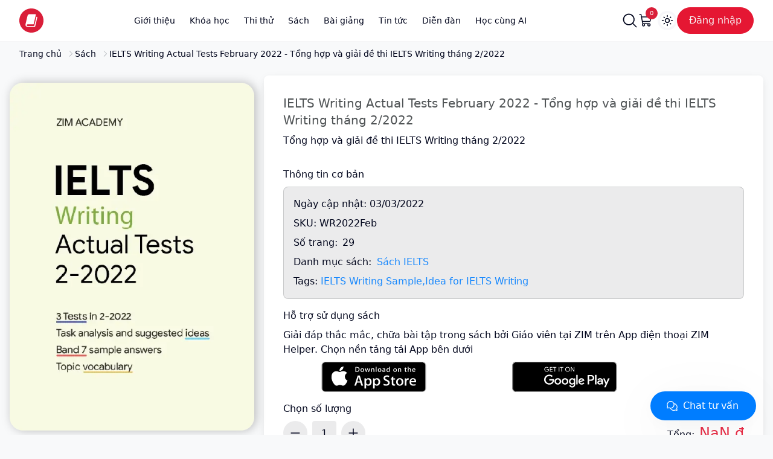

--- FILE ---
content_type: text/html; charset=utf-8
request_url: https://zim.vn/sach/ielts-writing-review-february-tong-hop-va-giai-de-thi-ielts-writing-thang-22022
body_size: 39374
content:
<!DOCTYPE html><html lang="vi"><head><meta charSet="utf-8"/><meta name="viewport" content="width=device-width, initial-scale=1, shrink-to-fit=no, viewport-fit=cover"/><meta property="og:type" content="website"/><meta property="og:locale" content="vi_VN"/><meta property="og:site_name" content="ZIM Academy"/><script type="application/ld+json">{"@context":"https://schema.org","@graph":[{"@type":"Organization","@id":"kg:/g/11j0xmpfsc","url":"https://zim.vn","name":"Anh Ngữ ZIM","logo":"https://zim.vn/images/logo.png","description":"Luyện thi IELTS, TOEIC cam kết đầu ra, phương pháp học tập cá nhân hoá. Tại ZIM Academy, học viên rút ngắn được 80% thời gian tự học và đạt 100% điểm số mục tiêu.","location":{"@type":"PostalAddress","@id":"https://zim.vn#location","streetAddress":"65 Yên Lãng","addressLocality":"Trung Liệt, Đống Đa","addressRegion":"Hà Nội","addressCountry":"VN","postalCode":"100000"},"sameAs":["https://www.facebook.com/zim.school/","https://www.youtube.com/channel/UCRo3nkb5cW0-ID8m4d1qs5g","https://www.instagram.com/anhnguzim/","https://anhnguzimm.business.site/","https://anhnguzim.tumblr.com/","https://soundcloud.com/anhnguzim","https://tiki.vn/author/anh-ngu-zim.html","https://www.topcv.vn/cong-ty/trung-tam-anh-ngu-zim/31195.html","https://vnexpress.net/tag/anh-ngu-zim-1421284","https://twitter.com/anh_ngu_zim","https://www.zalora.vn/brand/anh-ngu-zim/","https://www.pinterest.com/zimacademy/","https://shopee.vn/anhnguzim","https://edu2review.com/danh-gia/trung-tam-anh-ngu-zim","https://www.tiktok.com/@zimeducation"],"contactPoint":{"@type":"Contactpoint","telephone":"19002833","contactType":"customer service","areaServed":"VN","availableLanguage":"Vietnamese"},"taxID":"0107346642","email":"admin@zim.vn"},{"@type":"website","@id":"https://zim.vn#website","name":"Zim.vn","url":"https://zim.vn","description":"Luyện thi IELTS, TOEIC cam kết đầu ra, phương pháp học tập cá nhân hoá. Tại ZIM Academy, học viên rút ngắn được 80% thời gian tự học và đạt 100% điểm số mục tiêu.","publisher":{"@id":"kg:/g/11j0xmpfsc"},"author":{"@id":"kg:/g/11j0xmpfsc"},"copyrightHolder":{"@id":"kg:/g/11j0xmpfsc"},"about":[{"@id":"kg:/m/01ywlf","name":"IELTS","url":"https://en.wikipedia.org/wiki/International_English_Language_Testing_System"},{"@id":"kg:/m/032l5z","name":"TOEIC","url":"https://en.wikipedia.org/wiki/TOEIC"}],"potentialAction":[{"@type":"SearchAction","target":{"@type":"EntryPoint","urlTemplate":"https://zim.vn/tim-kiem?s={search_term_string}"},"query-input":"required name=search_term_string"}]},{"@type":"ImageObject","@id":"https://zim.vn/sach/ielts-writing-review-february-tong-hop-va-giai-de-thi-ielts-writing-thang-22022#primaryimage","inLanguage":["vi","en"],"url":"https://media.zim.vn/628ddb463414a9001f97dd39/w-review-2.webp","width":1200,"height":628,"caption":"IELTS Writing Actual Tests February 2022 - Tổng hợp và giải đề thi IELTS Writing tháng 2/2022","license":"https://zim.vn/sach/ielts-writing-review-february-tong-hop-va-giai-de-thi-ielts-writing-thang-22022","acquireLicensePage":"https://zim.vn/sach/ielts-writing-review-february-tong-hop-va-giai-de-thi-ielts-writing-thang-22022","creator":{"@id":"kg:/g/11j0xmpfsc"},"creditText":"ZIM Academy (https://zim.vn)","copyrightNotice":"© ZIM Academy. All Rights Reserved."},{"@type":"WebPage","@id":"https://zim.vn/sach/ielts-writing-review-february-tong-hop-va-giai-de-thi-ielts-writing-thang-22022#webpage","url":"https://zim.vn/sach/ielts-writing-review-february-tong-hop-va-giai-de-thi-ielts-writing-thang-22022","name":"Sách Understanding IELTS Listening Basic","isPartOf":{"@id":"https://zim.vn#website"},"primaryImageOfPage":{"@id":"https://zim.vn/sach/ielts-writing-review-february-tong-hop-va-giai-de-thi-ielts-writing-thang-22022#primaryimage"},"dateCreated":"2022-03-03T08:57:17.239Z","dateModified":"2022-11-17T19:17:20.381Z","author":{"@id":"kg:/g/11j0xmpfsc"},"description":"Tổng hợp và giải đề thi IELTS Writing tháng 2/2022","inLanguage":["vi","en"],"schemaVersion":23,"breadcrumb":{"@id":"https://zim.vn/sach/ielts-writing-review-february-tong-hop-va-giai-de-thi-ielts-writing-thang-22022#breadcrumb"},"potentialAction":[{"@type":"ReadAction","target":["https://zim.vn/sach/ielts-writing-review-february-tong-hop-va-giai-de-thi-ielts-writing-thang-22022"]}]}]}</script><script type="application/ld+json">{"@context":"https://schema.org","@type":"BreadcrumbList","@id":"https://zim.vn/sach/ielts-writing-review-february-tong-hop-va-giai-de-thi-ielts-writing-thang-22022#breadcrumb","itemListElement":[{"@type":"ListItem","position":0,"item":{"@id":"https://zim.vn/#webpage","url":"https://zim.vn/","name":"Trang chủ"}},{"@type":"ListItem","position":1,"item":{"@id":"https://zim.vn/sach#webpage","url":"https://zim.vn/sach","name":"Sách"}},{"@type":"ListItem","position":2,"item":{"@id":"https://zim.vn/sach/ielts-writing-review-february-tong-hop-va-giai-de-thi-ielts-writing-thang-22022#webpage","url":"https://zim.vn/sach/ielts-writing-review-february-tong-hop-va-giai-de-thi-ielts-writing-thang-22022","name":"IELTS Writing Actual Tests February 2022 - Tổng hợp và giải đề thi IELTS Writing tháng 2/2022"}}]}</script><script type="application/ld+json">{"@context":"https://schema.org/","@type":"Product","sku":"WR2022Feb","image":"https://media.zim.vn/628ddb463414a9001f97dd39/w-review-2.webp","name":"IELTS Writing Actual Tests February 2022 - Tổng hợp và giải đề thi IELTS Writing tháng 2/2022","description":"Tổng hợp và giải đề thi IELTS Writing tháng 2/2022","brand":{"@type":"Brand","name":"ZIM Academy"},"offers":{"@type":"AggregateOffer","url":"https://zim.vn/sach/ielts-writing-review-february-tong-hop-va-giai-de-thi-ielts-writing-thang-22022","itemCondition":"https://schema.org/NewCondition","availability":"https://schema.org/InStock","highPrice":50000,"lowPrice":29000,"priceCurrency":"VND","hasMerchantReturnPolicy":{"@type":"MerchantReturnPolicy","applicableCountry":"VN","returnPolicyCategory":"https://schema.org/MerchantReturnFiniteReturnWindow","merchantReturnDays":7,"returnMethod":"https://schema.org/ReturnByMail","returnFees":"https://schema.org/FreeReturn"}}}</script><title>IELTS Writing Review February - Tổng hợp và giải đề thi IELTS Writing tháng 2/2022</title><meta name="robots" content="index,follow"/><meta name="description" content="Tổng hợp và giải đề thi IELTS Writing tháng 2/2022"/><meta property="og:title" content="IELTS Writing Review February - Tổng hợp và giải đề thi IELTS Writing tháng 2/2022"/><meta property="og:description" content="Tổng hợp và giải đề thi IELTS Writing tháng 2/2022"/><meta property="og:url" content="https://zim.vn/sach/ielts-writing-review-february-tong-hop-va-giai-de-thi-ielts-writing-thang-22022"/><meta property="og:image" content="https://media.zim.vn/628ddb463414a9001f97dd39/w-review-2.webp"/><meta property="og:image:alt" content="ielts writing actual tests february 2022 tong hop va giai de thi ielts writing thang 22022"/><meta property="og:image:width" content="1200"/><meta property="og:image:height" content="628"/><link rel="canonical" href="https://zim.vn/sach/ielts-writing-review-february-tong-hop-va-giai-de-thi-ielts-writing-thang-22022"/><meta name="next-head-count" content="19"/><link rel="apple-touch-icon" href="/icons/touch-icon-iphone.png"/><link rel="apple-touch-icon" sizes="152x152" href="/icons/logo/ios/AppIcon.appiconset/Icon-App-76x76@2x.png"/><link rel="apple-touch-icon" sizes="167x167" href="/icons/logo/ios/AppIcon.appiconset/Icon-App-83.5x83.5@2x.png"/><link rel="icon" type="image/png" sizes="48x48" href="/icons/logo/android/mipmap-mdpi/ic_launcher.png"/><link rel="icon" type="image/png" sizes="36x36" href="/icons/logo/android/mipmap-ldpi/ic_launcher.png"/><link rel="shortcut icon" type="image/x-icon" href="/images/favicon.ico"/><link rel="dns-prefetch" href="https://fonts.googleapis.com"/><link rel="dns-prefetch" href="https://fonts.gstatic.com"/><link rel="preconnect" href="https://fonts.googleapis.com"/><link rel="preconnect" href="https://fonts.gstatic.com" crossorigin="anonymous"/><meta charSet="UTF-8"/><meta http-equiv="X-UA-Compatible" content="IE=edge,chrome=1"/><meta http-equiv="x-dns-prefetch-control" content="on"/><meta name="format-detection" content="telephone=no"/><meta name="mobile-web-app-capable" content="yes"/><meta name="apple-mobile-web-app-capable" content="yes"/><meta name="apple-mobile-web-app-status-bar-style" content="default"/><link rel="dns-prefetch" href="//www.google-analytics.com"/><link rel="dns-prefetch" href="//www.googletagmanager.com"/><link rel="dns-prefetch" href="//connect.facebook.net"/><meta property="fb:app_id" content="1046745580717254"/><link rel="profile" href="https://gmpg.org/xfn/11"/><meta name="copyright" content="Anh Ngữ ZIM"/><meta name="author" content="Anh Ngữ ZIM"/><meta http-equiv="audience" content="General"/><meta name="resource-type" content="Document"/><meta name="distribution" content="Global"/><meta name="revisit-after" content="1 days"/><meta name="GENERATOR" content="Anh Ngữ ZIM"/><meta http-equiv="Content-Security-Policy"/><link rel="preconnect" href="https://fonts.gstatic.com" crossorigin /><link rel="preload" href="/_next/static/css/1c189170c4896f4b.css" as="style"/><link rel="stylesheet" href="/_next/static/css/1c189170c4896f4b.css" data-n-g=""/><link rel="preload" href="/_next/static/css/aabca0f813b4481f.css" as="style"/><link rel="stylesheet" href="/_next/static/css/aabca0f813b4481f.css" data-n-p=""/><noscript data-n-css=""></noscript><script defer="" nomodule="" src="/_next/static/chunks/polyfills-c67a75d1b6f99dc8.js"></script><script defer="" src="/_next/static/chunks/82010.3478ee4cd6ef83fe.js"></script><script defer="" src="/_next/static/chunks/89614.9bd321438eec8f60.js"></script><script defer="" src="/_next/static/chunks/39520.c882d6d0c00afdcb.js"></script><script defer="" src="/_next/static/chunks/18708.1ba6d4e1ebb0dd91.js"></script><script defer="" src="/_next/static/chunks/66416.0eaa9e43f0bee3e8.js"></script><script defer="" src="/_next/static/chunks/87537-39859b6cb433575c.js"></script><script defer="" src="/_next/static/chunks/4106.ee5db1182c16ee01.js"></script><script defer="" src="/_next/static/chunks/76289.19073c99809d358a.js"></script><script defer="" src="/_next/static/chunks/51692.d179d833889ddc94.js"></script><script defer="" src="/_next/static/chunks/16458.b731303122337c0d.js"></script><script defer="" src="/_next/static/chunks/97877.ef82187ea1e50b77.js"></script><script defer="" src="/_next/static/chunks/62165.d0cba2b92e664e5a.js"></script><script defer="" src="/_next/static/chunks/83096.71133da6e87f105f.js"></script><script defer="" src="/_next/static/chunks/50665.f312dc841373db76.js"></script><script src="/_next/static/chunks/webpack-bda55f10de3e7d24.js" defer=""></script><script src="/_next/static/chunks/framework-c9a42590e4a99b10.js" defer=""></script><script src="/_next/static/chunks/main-c2abd9a194a8e728.js" defer=""></script><script src="/_next/static/chunks/pages/_app-fc557105181c87ff.js" defer=""></script><script src="/_next/static/chunks/29107295-9bf9b1e7f7734f93.js" defer=""></script><script src="/_next/static/chunks/25675-a22cf3a2776826d0.js" defer=""></script><script src="/_next/static/chunks/81361-46ed97634db8e891.js" defer=""></script><script src="/_next/static/chunks/23704-a057729ec5a7cd5a.js" defer=""></script><script src="/_next/static/chunks/55026-f88079e14cb64a3e.js" defer=""></script><script src="/_next/static/chunks/64712-fb093a7390c48d5b.js" defer=""></script><script src="/_next/static/chunks/45578-36e66cbbedadb745.js" defer=""></script><script src="/_next/static/chunks/71424-f7509fefb27f783c.js" defer=""></script><script src="/_next/static/chunks/pages/sach/%5Bslug%5D-229cceadc7256b8d.js" defer=""></script><script src="/_next/static/4F160epbXUVQvIfowxgLR/_buildManifest.js" defer=""></script><script src="/_next/static/4F160epbXUVQvIfowxgLR/_ssgManifest.js" defer=""></script><style data-href="https://fonts.googleapis.com/css2?family=Plus+Jakarta+Sans:ital,wght@0,200..800;1,200..800&display=swap">@font-face{font-family:'Plus Jakarta Sans';font-style:italic;font-weight:200;font-display:swap;src:url(https://fonts.gstatic.com/l/font?kit=LDIZaomQNQcsA88c7O9yZ4KMCoOg4KozySKCdSNG9OcqYQ2lCR_T&skey=a46c6b4b1929a4fb&v=v12) format('woff')}@font-face{font-family:'Plus Jakarta Sans';font-style:italic;font-weight:300;font-display:swap;src:url(https://fonts.gstatic.com/l/font?kit=LDIZaomQNQcsA88c7O9yZ4KMCoOg4KozySKCdSNG9OcqYQ17CR_T&skey=a46c6b4b1929a4fb&v=v12) format('woff')}@font-face{font-family:'Plus Jakarta Sans';font-style:italic;font-weight:400;font-display:swap;src:url(https://fonts.gstatic.com/l/font?kit=LDIZaomQNQcsA88c7O9yZ4KMCoOg4KozySKCdSNG9OcqYQ0lCR_T&skey=a46c6b4b1929a4fb&v=v12) format('woff')}@font-face{font-family:'Plus Jakarta Sans';font-style:italic;font-weight:500;font-display:swap;src:url(https://fonts.gstatic.com/l/font?kit=LDIZaomQNQcsA88c7O9yZ4KMCoOg4KozySKCdSNG9OcqYQ0XCR_T&skey=a46c6b4b1929a4fb&v=v12) format('woff')}@font-face{font-family:'Plus Jakarta Sans';font-style:italic;font-weight:600;font-display:swap;src:url(https://fonts.gstatic.com/l/font?kit=LDIZaomQNQcsA88c7O9yZ4KMCoOg4KozySKCdSNG9OcqYQ37Dh_T&skey=a46c6b4b1929a4fb&v=v12) format('woff')}@font-face{font-family:'Plus Jakarta Sans';font-style:italic;font-weight:700;font-display:swap;src:url(https://fonts.gstatic.com/l/font?kit=LDIZaomQNQcsA88c7O9yZ4KMCoOg4KozySKCdSNG9OcqYQ3CDh_T&skey=a46c6b4b1929a4fb&v=v12) format('woff')}@font-face{font-family:'Plus Jakarta Sans';font-style:italic;font-weight:800;font-display:swap;src:url(https://fonts.gstatic.com/l/font?kit=LDIZaomQNQcsA88c7O9yZ4KMCoOg4KozySKCdSNG9OcqYQ2lDh_T&skey=a46c6b4b1929a4fb&v=v12) format('woff')}@font-face{font-family:'Plus Jakarta Sans';font-style:normal;font-weight:200;font-display:swap;src:url(https://fonts.gstatic.com/l/font?kit=LDIbaomQNQcsA88c7O9yZ4KMCoOg4IA6-91aHEjcWuA_KU7NSQ&skey=ca4b9e62a7d41df5&v=v12) format('woff')}@font-face{font-family:'Plus Jakarta Sans';font-style:normal;font-weight:300;font-display:swap;src:url(https://fonts.gstatic.com/l/font?kit=LDIbaomQNQcsA88c7O9yZ4KMCoOg4IA6-91aHEjcWuA_907NSQ&skey=ca4b9e62a7d41df5&v=v12) format('woff')}@font-face{font-family:'Plus Jakarta Sans';font-style:normal;font-weight:400;font-display:swap;src:url(https://fonts.gstatic.com/l/font?kit=LDIbaomQNQcsA88c7O9yZ4KMCoOg4IA6-91aHEjcWuA_qU7NSQ&skey=ca4b9e62a7d41df5&v=v12) format('woff')}@font-face{font-family:'Plus Jakarta Sans';font-style:normal;font-weight:500;font-display:swap;src:url(https://fonts.gstatic.com/l/font?kit=LDIbaomQNQcsA88c7O9yZ4KMCoOg4IA6-91aHEjcWuA_m07NSQ&skey=ca4b9e62a7d41df5&v=v12) format('woff')}@font-face{font-family:'Plus Jakarta Sans';font-style:normal;font-weight:600;font-display:swap;src:url(https://fonts.gstatic.com/l/font?kit=LDIbaomQNQcsA88c7O9yZ4KMCoOg4IA6-91aHEjcWuA_d0nNSQ&skey=ca4b9e62a7d41df5&v=v12) format('woff')}@font-face{font-family:'Plus Jakarta Sans';font-style:normal;font-weight:700;font-display:swap;src:url(https://fonts.gstatic.com/l/font?kit=LDIbaomQNQcsA88c7O9yZ4KMCoOg4IA6-91aHEjcWuA_TknNSQ&skey=ca4b9e62a7d41df5&v=v12) format('woff')}@font-face{font-family:'Plus Jakarta Sans';font-style:normal;font-weight:800;font-display:swap;src:url(https://fonts.gstatic.com/l/font?kit=LDIbaomQNQcsA88c7O9yZ4KMCoOg4IA6-91aHEjcWuA_KUnNSQ&skey=ca4b9e62a7d41df5&v=v12) format('woff')}@font-face{font-family:'Plus Jakarta Sans';font-style:italic;font-weight:200 800;font-display:swap;src:url(https://fonts.gstatic.com/s/plusjakartasans/v12/LDIuaomQNQcsA88c7O9yZ4KMCoOg4Koz4yOqhNnZR-AHYA.woff2) format('woff2');unicode-range:U+0460-052F,U+1C80-1C8A,U+20B4,U+2DE0-2DFF,U+A640-A69F,U+FE2E-FE2F}@font-face{font-family:'Plus Jakarta Sans';font-style:italic;font-weight:200 800;font-display:swap;src:url(https://fonts.gstatic.com/s/plusjakartasans/v12/LDIuaomQNQcsA88c7O9yZ4KMCoOg4Koz4yGqhNnZR-AHYA.woff2) format('woff2');unicode-range:U+0102-0103,U+0110-0111,U+0128-0129,U+0168-0169,U+01A0-01A1,U+01AF-01B0,U+0300-0301,U+0303-0304,U+0308-0309,U+0323,U+0329,U+1EA0-1EF9,U+20AB}@font-face{font-family:'Plus Jakarta Sans';font-style:italic;font-weight:200 800;font-display:swap;src:url(https://fonts.gstatic.com/s/plusjakartasans/v12/LDIuaomQNQcsA88c7O9yZ4KMCoOg4Koz4yCqhNnZR-AHYA.woff2) format('woff2');unicode-range:U+0100-02BA,U+02BD-02C5,U+02C7-02CC,U+02CE-02D7,U+02DD-02FF,U+0304,U+0308,U+0329,U+1D00-1DBF,U+1E00-1E9F,U+1EF2-1EFF,U+2020,U+20A0-20AB,U+20AD-20C0,U+2113,U+2C60-2C7F,U+A720-A7FF}@font-face{font-family:'Plus Jakarta Sans';font-style:italic;font-weight:200 800;font-display:swap;src:url(https://fonts.gstatic.com/s/plusjakartasans/v12/LDIuaomQNQcsA88c7O9yZ4KMCoOg4Koz4y6qhNnZR-A.woff2) format('woff2');unicode-range:U+0000-00FF,U+0131,U+0152-0153,U+02BB-02BC,U+02C6,U+02DA,U+02DC,U+0304,U+0308,U+0329,U+2000-206F,U+20AC,U+2122,U+2191,U+2193,U+2212,U+2215,U+FEFF,U+FFFD}@font-face{font-family:'Plus Jakarta Sans';font-style:normal;font-weight:200 800;font-display:swap;src:url(https://fonts.gstatic.com/s/plusjakartasans/v12/LDIoaomQNQcsA88c7O9yZ4KMCoOg4Ko70yygg_vbd-E.woff2) format('woff2');unicode-range:U+0460-052F,U+1C80-1C8A,U+20B4,U+2DE0-2DFF,U+A640-A69F,U+FE2E-FE2F}@font-face{font-family:'Plus Jakarta Sans';font-style:normal;font-weight:200 800;font-display:swap;src:url(https://fonts.gstatic.com/s/plusjakartasans/v12/LDIoaomQNQcsA88c7O9yZ4KMCoOg4Ko50yygg_vbd-E.woff2) format('woff2');unicode-range:U+0102-0103,U+0110-0111,U+0128-0129,U+0168-0169,U+01A0-01A1,U+01AF-01B0,U+0300-0301,U+0303-0304,U+0308-0309,U+0323,U+0329,U+1EA0-1EF9,U+20AB}@font-face{font-family:'Plus Jakarta Sans';font-style:normal;font-weight:200 800;font-display:swap;src:url(https://fonts.gstatic.com/s/plusjakartasans/v12/LDIoaomQNQcsA88c7O9yZ4KMCoOg4Ko40yygg_vbd-E.woff2) format('woff2');unicode-range:U+0100-02BA,U+02BD-02C5,U+02C7-02CC,U+02CE-02D7,U+02DD-02FF,U+0304,U+0308,U+0329,U+1D00-1DBF,U+1E00-1E9F,U+1EF2-1EFF,U+2020,U+20A0-20AB,U+20AD-20C0,U+2113,U+2C60-2C7F,U+A720-A7FF}@font-face{font-family:'Plus Jakarta Sans';font-style:normal;font-weight:200 800;font-display:swap;src:url(https://fonts.gstatic.com/s/plusjakartasans/v12/LDIoaomQNQcsA88c7O9yZ4KMCoOg4Ko20yygg_vb.woff2) format('woff2');unicode-range:U+0000-00FF,U+0131,U+0152-0153,U+02BB-02BC,U+02C6,U+02DA,U+02DC,U+0304,U+0308,U+0329,U+2000-206F,U+20AC,U+2122,U+2191,U+2193,U+2212,U+2215,U+FEFF,U+FFFD}</style></head><body class="relative bg-children text-black transition-all duration-200 dark:text-slate-300"><div id="__next"><script>!function(){try{var d=document.documentElement,c=d.classList;c.remove('light','dark');var e=localStorage.getItem('theme');if('system'===e||(!e&&false)){var t='(prefers-color-scheme: dark)',m=window.matchMedia(t);if(m.media!==t||m.matches){d.style.colorScheme = 'dark';c.add('dark')}else{d.style.colorScheme = 'light';c.add('light')}}else if(e){c.add(e|| '')}else{c.add('light')}if(e==='light'||e==='dark'||!e)d.style.colorScheme=e||'light'}catch(e){}}()</script><header class="duration-250 sticky top-0 z-[999] space-y-0 border-b-subtle bg-group text-black shadow transition-opacity ease-out dark:bg-token-dark-bg-container lg:z-[24] lg:border-b-[1px] lg:shadow-none visible opacity-100" id="header-masthead"><div class="relative z-20 w-full bg-group px-4 transition duration-300 hd:px-8 xl:px-4"><div class="container-v2 relative mx-auto flex grid-flow-row-dense items-center justify-end space-x-4 py-3 dark:text-white lg:justify-between lg:space-x-4"><div class="absolute left-0 top-1/2 order-1 flex -translate-y-1/2 transform gap-[16px] justify-self-start md:static md:top-0 md:translate-y-0 lg:gap-[24px]"><a aria-label="Zim logo" title="ZIM Academy" class="relative inline-flex items-center" href="/"><span><svg width="40" height="40" viewBox="0 0 32 32" fill="none" xmlns="http://www.w3.org/2000/svg" class=" cursor-pointer"><path fill="#fff" d="M7 6h19v21H7z"></path><path d="M16 32C7.165 32 0 24.84 0 16S7.165 0 16 0s16 7.16 16 16-7.165 16-16 16Zm5.235-24.43h-7.676s-2.067-.029-2.657 1.983L8.18 21.02s-.598 2.952 2.592 3.425h9.556s.482.028.655-.516l2.873-12.137s.094-.706-.655-.805c0 0-.49 0-.655.501L19.91 22.63s-.122.509-.655.509h-8.353s-.972.07-1.13-.982c0 0-.137-1.01 1.058-1.137h7.546s.533 0 .655-.522l2.86-12.11s.093-.734-.656-.812" fill="#DA1E39"></path></svg></span></a></div><div class="order-3 flex items-center justify-center lg:order-2 lg:flex-1"><nav class=""><div class=""><button aria-label="Show mobile menu" class="flex inline-flex h-8 w-8 cursor-pointer items-center justify-center border-none bg-transparent text-black/70 dark:text-white/70 lg:hidden lg:h-10 lg:w-10"><svg xmlns="http://www.w3.org/2000/svg" width="32" height="32" fill="currentColor" viewBox="0 0 256 256"><path d="M224,128a8,8,0,0,1-8,8H40a8,8,0,0,1,0-16H216A8,8,0,0,1,224,128ZM40,72H216a8,8,0,0,0,0-16H40a8,8,0,0,0,0,16ZM216,184H40a8,8,0,0,0,0,16H216a8,8,0,0,0,0-16Z"></path></svg></button></div><div class="fixed right-0 top-0 z-[10] h-full w-full translate-x-full transform overflow-auto bg-group py-2 transition-all duration-200 lg:static lg:translate-x-0 lg:transform-none lg:bg-transparent" id="main-navigation"><div class="flex  items-center justify-between px-4 lg:hidden "><div role="button" aria-label="hide overlay" class="back-nav-btn hidden py-2"><svg xmlns="http://www.w3.org/2000/svg" width="24" height="24" fill="currentColor" viewBox="0 0 256 256"><path d="M165.66,202.34a8,8,0,0,1-11.32,11.32l-80-80a8,8,0,0,1,0-11.32l80-80a8,8,0,0,1,11.32,11.32L91.31,128Z"></path></svg></div><div class="theme-toggle py-2"></div><div role="button" aria-label="hide overlay" class="py-2"><svg xmlns="http://www.w3.org/2000/svg" width="24" height="24" fill="currentColor" viewBox="0 0 256 256"><path d="M205.66,194.34a8,8,0,0,1-11.32,11.32L128,139.31,61.66,205.66a8,8,0,0,1-11.32-11.32L116.69,128,50.34,61.66A8,8,0,0,1,61.66,50.34L128,116.69l66.34-66.35a8,8,0,0,1,11.32,11.32L139.31,128Z"></path></svg></div></div><ul class="lg:align-items-center flex w-full  flex-col lg:flex-row lg:justify-end"><li class="duration-200" data-testid="menu-test" data-trackingid="menu-item"><div class="relative px-3 xl:px-4"><div><div class="relative  flex px-2 dark:text-white lg:px-0 cursor-pointer hover:text-black/70 hover:dark:text-white/70" data-testid="nav-with-submenu-test" data-trackingid="menu-item-with-sub" id="Giới thiệu"><a class="flex w-full gap-2" data-testid="nav-without-submenu-test" data-trackingid="menu-item-without-sub" href="/gioi-thieu"><p class="py-2 text-base font-medium text-black dark:text-white lg:py-0 lg:text-sm hover:text-black/70 hover:dark:text-white/70">Giới thiệu</p></a></div></div><div class="relative z-20 lg:hidden" id="menu-item-0"><div data-testid="sub-menu-test" class="fixed left-0 right-0 top-12 z-1 min-h-[40vh] origin-top-right bg-group transition-all duration-200 lg:top-16 hidden"><div class="container-v2 mx-auto overflow-y-auto"><div data-testid="mega-menu-test" data-trackingid="menu-item-mega"><div class="flex flex-col space-y-8 bg-group px-4 pb-8 pt-4 lg:flex-row lg:space-x-16 lg:space-y-0 xl:px-0"><div class="flex flex-shrink-0 flex-col space-y-4 divide-y dark:divide-bd-subtle"><div><div class="space-y-2 text-sm"><p class="animate__animated animate__fadeIn text-semantic-secondary">Giới thiệu</p><ul class="flex flex-col space-y-2"><li class="animate__animated animate__fadeIn text-gray-900/50 "><a target="_self" rel="noopener" class="cursor-pointer transition-colors duration-200 hover:text-sky/90 hover:underline text-semantic-primary dark:text-white text-xl font-bold" href="/gioi-thieu">Về ZIM</a></li></ul></div></div></div><div class="grid grid-cols-1 gap-8 sm:grid-cols-2 md:grid-cols-3 lg:grid-cols-4"><a href="/gioi-thieu" class="animate__animated animate__fadeIn sr-only text-content-primary hover:text-link">Về ZIM</a><div><div class="space-y-2 text-sm"><p class="animate__animated animate__fadeIn text-semantic-secondary">Chính sách và điều khoản</p><ul class="flex flex-col space-y-2"><li class="animate__animated animate__fadeIn text-gray-900/50 "><a target="_self" rel="noopener" class="cursor-pointer transition-colors duration-200 hover:text-sky/90 hover:underline font-medium text-semantic-primary dark:text-white" href="/chinh-sach-bao-mat-thong-tin">Chính sách bảo mật</a></li><li class="animate__animated animate__fadeIn text-gray-900/50 "><a target="_self" rel="noopener" class="cursor-pointer transition-colors duration-200 hover:text-sky/90 hover:underline font-medium text-semantic-primary dark:text-white" href="/dieu-khoan-su-dung">Điều khoản sử dụng</a></li><li class="animate__animated animate__fadeIn text-gray-900/50 "><a target="_self" rel="noopener" class="cursor-pointer transition-colors duration-200 hover:text-sky/90 hover:underline font-medium text-semantic-primary dark:text-white" href="/chinh-sach-lien-ket">Chính sách liên kết</a></li><li class="animate__animated animate__fadeIn text-gray-900/50 "><a target="_self" rel="noopener" class="cursor-pointer transition-colors duration-200 hover:text-sky/90 hover:underline font-medium text-semantic-primary dark:text-white" href="/chinh-sach-thanh-toan-va-hoan-tien">Chính sách thanh toán &amp; hoàn tiền</a></li></ul></div></div><div><div class="space-y-2 text-sm"><p class="animate__animated animate__fadeIn text-semantic-secondary">Khác</p><ul class="flex flex-col space-y-2"><li class="animate__animated animate__fadeIn text-gray-900/50 "><a target="_self" rel="noopener" class="cursor-pointer transition-colors duration-200 hover:text-sky/90 hover:underline font-medium text-semantic-primary dark:text-white" href="/quy-che-hoat-dong">Quy chế hoạt động</a></li><li class="animate__animated animate__fadeIn text-gray-900/50 "><a target="_self" rel="noopener" class="cursor-pointer transition-colors duration-200 hover:text-sky/90 hover:underline font-medium text-semantic-primary dark:text-white" href="/tuyen-dung">Tuyển dụng</a></li></ul></div></div></div></div></div></div></div></div></div></li><li class="duration-200" data-testid="menu-test" data-trackingid="menu-item"><div class="relative px-3 xl:px-4"><div><div class="relative  flex px-2 dark:text-white lg:px-0 cursor-pointer hover:text-black/70 hover:dark:text-white/70" data-testid="nav-with-submenu-test" data-trackingid="menu-item-with-sub" id="Khóa học"><a class="flex w-full gap-2" data-testid="nav-without-submenu-test" data-trackingid="menu-item-without-sub" rel="nofollow noopener noreferrer" href="/ielts"><p class="py-2 text-base font-medium text-black dark:text-white lg:py-0 lg:text-sm hover:text-black/70 hover:dark:text-white/70">Khóa học</p></a></div></div><div class="relative z-20 lg:hidden" id="menu-item-1"><div data-testid="sub-menu-test" class="fixed left-0 right-0 top-12 z-1 min-h-[40vh] origin-top-right bg-group transition-all duration-200 lg:top-16 hidden"><div class="container-v2 mx-auto overflow-y-auto"><div data-testid="mega-menu-test" data-trackingid="menu-item-mega"><div class="flex flex-col space-y-8 bg-group px-4 pb-8 pt-4 lg:flex-row lg:space-x-16 lg:space-y-0 xl:px-0"><div class="flex flex-shrink-0 flex-col space-y-4 divide-y dark:divide-bd-subtle"><div><div class="space-y-2 text-sm"><p class="animate__animated animate__fadeIn text-semantic-secondary">Khóa học</p><ul class="flex flex-col space-y-2"><li class="animate__animated animate__fadeIn text-gray-900/50 "><a target="_self" rel="noopener" class="cursor-pointer transition-colors duration-200 hover:text-sky/90 hover:underline text-semantic-primary dark:text-white text-xl font-bold" href="/ielts">Khóa học IELTS</a></li><li class="animate__animated animate__fadeIn text-gray-900/50 "><a target="_self" rel="noopener" class="cursor-pointer transition-colors duration-200 hover:text-sky/90 hover:underline text-semantic-primary dark:text-white text-xl font-bold" href="/toeic">Khóa học TOEIC</a></li><li class="animate__animated animate__fadeIn text-gray-900/50 "><a target="_self" rel="noopener" class="cursor-pointer transition-colors duration-200 hover:text-sky/90 hover:underline text-semantic-primary dark:text-white text-xl font-bold" href="/khoa-hoc-tieng-anh-giao-tiep">Tiếng Anh giao tiếp</a></li><li class="animate__animated animate__fadeIn text-gray-900/50 "><a target="_self" rel="noopener" class="cursor-pointer transition-colors duration-200 hover:text-sky/90 hover:underline text-semantic-primary dark:text-white text-xl font-bold" href="/luyen-thi-chung-chi-vstep">Khóa học VSTEP.3-5</a></li><li class="animate__animated animate__fadeIn text-gray-900/50 "><a target="_self" rel="noopener" class="cursor-pointer transition-colors duration-200 hover:text-sky/90 hover:underline text-semantic-primary dark:text-white text-xl font-bold" href="/khoa-hoc-pte">Khóa học PTE</a></li><li class="animate__animated animate__fadeIn text-gray-900/50 "><a target="_self" rel="noopener" class="cursor-pointer transition-colors duration-200 hover:text-sky/90 hover:underline text-semantic-primary dark:text-white text-xl font-bold" href="/chuong-trinh-ielts-junior">Chương trình IELTS Junior</a></li><li class="animate__animated animate__fadeIn text-gray-900/50 "><a target="_self" rel="noopener" class="cursor-pointer transition-colors duration-200 hover:text-sky/90 hover:underline text-semantic-primary dark:text-white text-xl font-bold" href="/khoa-hoc-tieng-anh-cho-tre-em">Khóa học tiếng Anh cho trẻ (6-12 tuổi)</a></li><li class="animate__animated animate__fadeIn text-gray-900/50 "><a target="_self" rel="noopener" class="cursor-pointer transition-colors duration-200 hover:text-sky/90 hover:underline text-semantic-primary dark:text-white text-xl font-bold" href="/luyen-thi-sat">Khóa học SAT</a></li><li class="animate__animated animate__fadeIn text-gray-900/50 "><a target="_self" rel="noopener" class="cursor-pointer transition-colors duration-200 hover:text-sky/90 hover:underline text-semantic-primary dark:text-white text-xl font-bold" href="/khoa-hoc-theo-yeu-cau">Tiếng Anh theo yêu cầu</a></li></ul></div></div><div class="max-w-[285px] pt-4"><div class="divider-y"></div><a target="_blank" rel="noopener noreferrer" data-testid="youtubeUrl-test-default" href="https://www.youtube.com/watch?v=9-do2178ZAE"><span class="flex space-x-4 text-sm"><span data-trackingid="data-item-image" class="block w-[120px] flex-shrink-0"><span style="box-sizing:border-box;display:inline-block;overflow:hidden;width:initial;height:initial;background:none;opacity:1;border:0;margin:0;padding:0;position:relative;max-width:100%"><span style="box-sizing:border-box;display:block;width:initial;height:initial;background:none;opacity:1;border:0;margin:0;padding:0;max-width:100%"><img style="display:block;max-width:100%;width:initial;height:initial;background:none;opacity:1;border:0;margin:0;padding:0" alt="" aria-hidden="true" src="data:image/svg+xml,%3csvg%20xmlns=%27http://www.w3.org/2000/svg%27%20version=%271.1%27%20width=%27370%27%20height=%27210%27/%3e"/></span><img alt="Khóa học" src="[data-uri]" decoding="async" data-nimg="intrinsic" style="position:absolute;top:0;left:0;bottom:0;right:0;box-sizing:border-box;padding:0;border:none;margin:auto;display:block;width:0;height:0;min-width:100%;max-width:100%;min-height:100%;max-height:100%"/><noscript><img alt="Khóa học" srcSet="/_next/image?url=%2F_next%2Fstatic%2Fmedia%2FNavCourse.6c7f2924.webp&amp;w=384&amp;q=75 1x, /_next/image?url=%2F_next%2Fstatic%2Fmedia%2FNavCourse.6c7f2924.webp&amp;w=750&amp;q=75 2x" src="/_next/image?url=%2F_next%2Fstatic%2Fmedia%2FNavCourse.6c7f2924.webp&amp;w=750&amp;q=75" decoding="async" data-nimg="intrinsic" style="position:absolute;top:0;left:0;bottom:0;right:0;box-sizing:border-box;padding:0;border:none;margin:auto;display:block;width:0;height:0;min-width:100%;max-width:100%;min-height:100%;max-height:100%" loading="lazy"/></noscript></span></span><span class="w-[180px] flex-shrink-0 space-y-2 "><span>Chương trình luyện thi chất lượng cao</span><span class="flex items-center space-x-2"><span style="box-sizing:border-box;display:inline-block;overflow:hidden;width:initial;height:initial;background:none;opacity:1;border:0;margin:0;padding:0;position:relative;max-width:100%"><span style="box-sizing:border-box;display:block;width:initial;height:initial;background:none;opacity:1;border:0;margin:0;padding:0;max-width:100%"><img style="display:block;max-width:100%;width:initial;height:initial;background:none;opacity:1;border:0;margin:0;padding:0" alt="" aria-hidden="true" src="data:image/svg+xml,%3csvg%20xmlns=%27http://www.w3.org/2000/svg%27%20version=%271.1%27%20width=%2716%27%20height=%2716%27/%3e"/></span><img alt="zim logo" src="[data-uri]" decoding="async" data-nimg="intrinsic" style="position:absolute;top:0;left:0;bottom:0;right:0;box-sizing:border-box;padding:0;border:none;margin:auto;display:block;width:0;height:0;min-width:100%;max-width:100%;min-height:100%;max-height:100%"/><noscript><img alt="zim logo" srcSet="/_next/image?url=%2F_next%2Fstatic%2Fmedia%2Fic_launcher.4150aa76.png&amp;w=16&amp;q=75 1x, /_next/image?url=%2F_next%2Fstatic%2Fmedia%2Fic_launcher.4150aa76.png&amp;w=32&amp;q=75 2x" src="/_next/image?url=%2F_next%2Fstatic%2Fmedia%2Fic_launcher.4150aa76.png&amp;w=32&amp;q=75" decoding="async" data-nimg="intrinsic" style="position:absolute;top:0;left:0;bottom:0;right:0;box-sizing:border-box;padding:0;border:none;margin:auto;display:block;width:0;height:0;min-width:100%;max-width:100%;min-height:100%;max-height:100%" loading="lazy"/></noscript></span><p class="text-semantic-secondary">Anh Ngữ ZIM</p></span></span></span></a></div></div><div class="grid grid-cols-1 gap-8 sm:grid-cols-2 md:grid-cols-3 lg:grid-cols-4"><div><div class="space-y-2 text-sm"><p class="animate__animated animate__fadeIn text-semantic-secondary">Khóa học IELTS</p><ul class="flex flex-col space-y-2"><li class="animate__animated animate__fadeIn text-gray-900/50 "><a target="_self" rel="noopener" class="cursor-pointer transition-colors duration-200 hover:text-sky/90 hover:underline font-medium text-semantic-primary dark:text-white" href="/ielts/english-foundation">English Foundation IELTS</a></li><li class="animate__animated animate__fadeIn text-gray-900/50 "><a target="_self" rel="noopener" class="cursor-pointer transition-colors duration-200 hover:text-sky/90 hover:underline font-medium text-semantic-primary dark:text-white" href="/ielts/pre-ielts">Khóa học Pre IELTS</a></li><li class="animate__animated animate__fadeIn text-gray-900/50 "><a target="_self" rel="noopener" class="cursor-pointer transition-colors duration-200 hover:text-sky/90 hover:underline font-medium text-semantic-primary dark:text-white" href="/ielts/ielts-foundation">Khóa học 4.5 IELTS</a></li><li class="animate__animated animate__fadeIn text-gray-900/50 "><a target="_self" rel="noopener" class="cursor-pointer transition-colors duration-200 hover:text-sky/90 hover:underline font-medium text-semantic-primary dark:text-white" href="/ielts/ielts-intermediate">Khóa học 5.5 IELTS</a></li><li class="animate__animated animate__fadeIn text-gray-900/50 "><a target="_self" rel="noopener" class="cursor-pointer transition-colors duration-200 hover:text-sky/90 hover:underline font-medium text-semantic-primary dark:text-white" href="/ielts/ielts-advanced">Khóa học 6.5 IELTS</a></li><li class="animate__animated animate__fadeIn text-gray-900/50 "><a target="_self" rel="noopener" class="cursor-pointer transition-colors duration-200 hover:text-sky/90 hover:underline font-medium text-semantic-primary dark:text-white" href="/ielts/ielts-master">Khóa học 7.5 IELTS</a></li><li class="animate__animated animate__fadeIn text-gray-900/50 "><a target="_self" rel="noopener" class="cursor-pointer transition-colors duration-200 hover:text-sky/90 hover:underline font-medium text-semantic-primary dark:text-white" href="/ielts/cap-toc-1-kem-1">Khóa học IELTS 1 on 1</a></li><li class="animate__animated animate__fadeIn text-gray-900/50 "><a target="_self" rel="noopener" class="cursor-pointer transition-colors duration-200 hover:text-sky/90 hover:underline font-medium text-semantic-primary dark:text-white" href="/ielts/luyen-de-co-ban">Luyện đề cơ bản</a></li><li class="animate__animated animate__fadeIn text-gray-900/50 "><a target="_self" rel="noopener" class="cursor-pointer transition-colors duration-200 hover:text-sky/90 hover:underline font-medium text-semantic-primary dark:text-white" href="/ielts/luyen-de-nang-cao">Luyện đề nâng cao</a></li><li class="animate__animated animate__fadeIn text-gray-900/50 "><a target="_self" rel="noopener" class="cursor-pointer transition-colors duration-200 hover:text-sky/90 hover:underline font-medium text-semantic-primary dark:text-white" href="/ielts/ielts-online">IELTS Online</a></li><li class="animate__animated animate__fadeIn text-gray-900/50 "><a target="_self" rel="noopener" class="cursor-pointer transition-colors duration-200 hover:text-sky/90 hover:underline font-medium text-semantic-primary dark:text-white" href="/ielts/ielts-cap-toc">IELTS Cấp tốc</a></li></ul></div></div><div><div class="space-y-2 text-sm"><p class="animate__animated animate__fadeIn text-semantic-secondary">Khóa học TOEIC</p><ul class="flex flex-col space-y-2"><li class="animate__animated animate__fadeIn text-gray-900/50 "><a target="_self" rel="noopener" class="cursor-pointer transition-colors duration-200 hover:text-sky/90 hover:underline font-medium text-semantic-primary dark:text-white" href="/toeic/toeic-350">Khóa học TOEIC 350</a></li><li class="animate__animated animate__fadeIn text-gray-900/50 "><a target="_self" rel="noopener" class="cursor-pointer transition-colors duration-200 hover:text-sky/90 hover:underline font-medium text-semantic-primary dark:text-white" href="/toeic/toeic-550">Khóa học TOEIC 550</a></li><li class="animate__animated animate__fadeIn text-gray-900/50 "><a target="_self" rel="noopener" class="cursor-pointer transition-colors duration-200 hover:text-sky/90 hover:underline font-medium text-semantic-primary dark:text-white" href="/toeic/toeic-650">Khóa học TOEIC 650</a></li><li class="animate__animated animate__fadeIn text-gray-900/50 "><a target="_self" rel="noopener" class="cursor-pointer transition-colors duration-200 hover:text-sky/90 hover:underline font-medium text-semantic-primary dark:text-white" href="/toeic/toeic-750">Khóa học TOEIC 750</a></li><li class="animate__animated animate__fadeIn text-gray-900/50 "><a target="_self" rel="noopener" class="cursor-pointer transition-colors duration-200 hover:text-sky/90 hover:underline font-medium text-semantic-primary dark:text-white" href="/toeic/toeic-900">Khóa học TOEIC 900</a></li><li class="animate__animated animate__fadeIn text-gray-900/50 "><a target="_self" rel="noopener" class="cursor-pointer transition-colors duration-200 hover:text-sky/90 hover:underline font-medium text-semantic-primary dark:text-white" href="/toeic/luyen-de-co-ban">Luyện đề cơ bản</a></li><li class="animate__animated animate__fadeIn text-gray-900/50 "><a target="_self" rel="noopener" class="cursor-pointer transition-colors duration-200 hover:text-sky/90 hover:underline font-medium text-semantic-primary dark:text-white" href="/toeic/luyen-de-nang-cao">Luyện đề nâng cao</a></li><li class="animate__animated animate__fadeIn text-gray-900/50 "><a target="_self" rel="noopener" class="cursor-pointer transition-colors duration-200 hover:text-sky/90 hover:underline font-medium text-semantic-primary dark:text-white" href="/toeic/toeic-online">TOEIC Online</a></li><li class="animate__animated animate__fadeIn text-gray-900/50 "><a target="_self" rel="noopener" class="cursor-pointer transition-colors duration-200 hover:text-sky/90 hover:underline font-medium text-semantic-primary dark:text-white" href="/toeic/toeic-cap-toc">TOEIC Cấp tốc</a></li></ul></div></div><div><div class="space-y-2 text-sm"><p class="animate__animated animate__fadeIn text-semantic-secondary">TOEIC Speaking &amp; Writing</p><ul class="flex flex-col space-y-2"><li class="animate__animated animate__fadeIn text-gray-900/50 "><a target="_self" rel="noopener" class="cursor-pointer transition-colors duration-200 hover:text-sky/90 hover:underline font-medium text-semantic-primary dark:text-white" href="/toeic/speaking-and-writing-english-foundation">English Foundation</a></li><li class="animate__animated animate__fadeIn text-gray-900/50 "><a target="_self" rel="noopener" class="cursor-pointer transition-colors duration-200 hover:text-sky/90 hover:underline font-medium text-semantic-primary dark:text-white" href="/toeic/speaking-and-writing-240">TOEIC SW 240</a></li><li class="animate__animated animate__fadeIn text-gray-900/50 "><a target="_self" rel="noopener" class="cursor-pointer transition-colors duration-200 hover:text-sky/90 hover:underline font-medium text-semantic-primary dark:text-white" href="/toeic/speaking-and-writing-300">TOEIC SW 300</a></li></ul></div></div><div><div class="space-y-2 text-sm"><p class="animate__animated animate__fadeIn text-semantic-secondary">Tiếng Anh giao tiếp</p><ul class="flex flex-col space-y-2"><li class="animate__animated animate__fadeIn text-gray-900/50 "><a target="_self" rel="noopener" class="cursor-pointer transition-colors duration-200 hover:text-sky/90 hover:underline font-medium text-semantic-primary dark:text-white" href="/khoa-hoc-tieng-anh-giao-tiep/beginner-level">Beginner</a></li><li class="animate__animated animate__fadeIn text-gray-900/50 "><a target="_self" rel="noopener" class="cursor-pointer transition-colors duration-200 hover:text-sky/90 hover:underline font-medium text-semantic-primary dark:text-white" href="/khoa-hoc-tieng-anh-giao-tiep/foundation-level">Foundation Level</a></li><li class="animate__animated animate__fadeIn text-gray-900/50 "><a target="_self" rel="noopener" class="cursor-pointer transition-colors duration-200 hover:text-sky/90 hover:underline font-medium text-semantic-primary dark:text-white" href="/khoa-hoc-tieng-anh-giao-tiep/intermediate-level">Intermediate Level</a></li><li class="animate__animated animate__fadeIn text-gray-900/50 "><a target="_self" rel="noopener" class="cursor-pointer transition-colors duration-200 hover:text-sky/90 hover:underline font-medium text-semantic-primary dark:text-white" href="/khoa-hoc-tieng-anh-giao-tiep/advanced-level">Advanced Level</a></li><li class="animate__animated animate__fadeIn text-gray-900/50 "><a target="_self" rel="noopener" class="cursor-pointer transition-colors duration-200 hover:text-sky/90 hover:underline font-medium text-semantic-primary dark:text-white" href="/khoa-hoc-tieng-anh-giao-tiep/master-level">Master Level</a></li></ul></div></div><div><div class="space-y-2 text-sm"><p class="animate__animated animate__fadeIn text-semantic-secondary">Khóa học VSTEP.3-5</p><ul class="flex flex-col space-y-2"><li class="animate__animated animate__fadeIn text-gray-900/50 "><a target="_self" rel="noopener" class="cursor-pointer transition-colors duration-200 hover:text-sky/90 hover:underline font-medium text-semantic-primary dark:text-white" href="/luyen-thi-chung-chi-vstep/english-foundation">English Foundation</a></li><li class="animate__animated animate__fadeIn text-gray-900/50 "><a target="_self" rel="noopener" class="cursor-pointer transition-colors duration-200 hover:text-sky/90 hover:underline font-medium text-semantic-primary dark:text-white" href="/luyen-thi-chung-chi-vstep/pre-vstep">Pre-VSTEP</a></li><li class="animate__animated animate__fadeIn text-gray-900/50 "><a target="_self" rel="noopener" class="cursor-pointer transition-colors duration-200 hover:text-sky/90 hover:underline font-medium text-semantic-primary dark:text-white" href="/luyen-thi-chung-chi-vstep/vstep-b1">B1</a></li><li class="animate__animated animate__fadeIn text-gray-900/50 "><a target="_self" rel="noopener" class="cursor-pointer transition-colors duration-200 hover:text-sky/90 hover:underline font-medium text-semantic-primary dark:text-white" href="/luyen-thi-chung-chi-vstep/vstep-b2">B2</a></li><li class="animate__animated animate__fadeIn text-gray-900/50 "><a target="_self" rel="noopener" class="cursor-pointer transition-colors duration-200 hover:text-sky/90 hover:underline font-medium text-semantic-primary dark:text-white" href="/luyen-thi-chung-chi-vstep/vstep-c1">C1</a></li></ul></div></div><div><div class="space-y-2 text-sm"><p class="animate__animated animate__fadeIn text-semantic-secondary">Khóa học PTE</p><ul class="flex flex-col space-y-2"><li class="animate__animated animate__fadeIn text-gray-900/50 "><a target="_self" rel="noopener" class="cursor-pointer transition-colors duration-200 hover:text-sky/90 hover:underline font-medium text-semantic-primary dark:text-white" href="/khoa-hoc-pte/english-foundation">English Foundation</a></li><li class="animate__animated animate__fadeIn text-gray-900/50 "><a target="_self" rel="noopener" class="cursor-pointer transition-colors duration-200 hover:text-sky/90 hover:underline font-medium text-semantic-primary dark:text-white" href="/khoa-hoc-pte/pre-pte">Pre-PTE</a></li><li class="animate__animated animate__fadeIn text-gray-900/50 "><a target="_self" rel="noopener" class="cursor-pointer transition-colors duration-200 hover:text-sky/90 hover:underline font-medium text-semantic-primary dark:text-white" href="/khoa-hoc-pte/foundation">PTE Foundation</a></li><li class="animate__animated animate__fadeIn text-gray-900/50 "><a target="_self" rel="noopener" class="cursor-pointer transition-colors duration-200 hover:text-sky/90 hover:underline font-medium text-semantic-primary dark:text-white" href="/khoa-hoc-pte/intermediate">PTE Intermediate</a></li><li class="animate__animated animate__fadeIn text-gray-900/50 "><a target="_self" rel="noopener" class="cursor-pointer transition-colors duration-200 hover:text-sky/90 hover:underline font-medium text-semantic-primary dark:text-white" href="/khoa-hoc-pte/advanced">PTE Advanced</a></li><li class="animate__animated animate__fadeIn text-gray-900/50 "><a target="_self" rel="noopener" class="cursor-pointer transition-colors duration-200 hover:text-sky/90 hover:underline font-medium text-semantic-primary dark:text-white" href="/khoa-hoc-pte/master">PTE Master</a></li></ul></div></div><div><div class="space-y-2 text-sm"><p class="animate__animated animate__fadeIn text-semantic-secondary">Chương trình IELTS Junior</p><ul class="flex flex-col space-y-2"><li class="animate__animated animate__fadeIn text-gray-900/50 "><a target="_self" rel="noopener" class="cursor-pointer transition-colors duration-200 hover:text-sky/90 hover:underline font-medium text-semantic-primary dark:text-white" href="/chuong-trinh-ielts-junior/english-foundation">English Foundation</a></li><li class="animate__animated animate__fadeIn text-gray-900/50 "><a target="_self" rel="noopener" class="cursor-pointer transition-colors duration-200 hover:text-sky/90 hover:underline font-medium text-semantic-primary dark:text-white" href="/chuong-trinh-ielts-junior/pre-ielts">Pre-IELTS</a></li><li class="animate__animated animate__fadeIn text-gray-900/50 "><a target="_self" rel="noopener" class="cursor-pointer transition-colors duration-200 hover:text-sky/90 hover:underline font-medium text-semantic-primary dark:text-white" href="/chuong-trinh-ielts-junior/foundation">Foundation</a></li><li class="animate__animated animate__fadeIn text-gray-900/50 "><a target="_self" rel="noopener" class="cursor-pointer transition-colors duration-200 hover:text-sky/90 hover:underline font-medium text-semantic-primary dark:text-white" href="/chuong-trinh-ielts-junior/intermediate">Intermediate</a></li><li class="animate__animated animate__fadeIn text-gray-900/50 "><a target="_self" rel="noopener" class="cursor-pointer transition-colors duration-200 hover:text-sky/90 hover:underline font-medium text-semantic-primary dark:text-white" href="/chuong-trinh-ielts-junior/advanced">Advanced</a></li><li class="animate__animated animate__fadeIn text-gray-900/50 "><a target="_self" rel="noopener" class="cursor-pointer transition-colors duration-200 hover:text-sky/90 hover:underline font-medium text-semantic-primary dark:text-white" href="/chuong-trinh-ielts-junior/master">Master</a></li></ul></div></div><a href="/ielts" class="animate__animated animate__fadeIn sr-only text-content-primary hover:text-link">Khóa học tiếng Anh cho trẻ (6-12 tuổi)</a><div><div class="space-y-2 text-sm"><p class="animate__animated animate__fadeIn text-semantic-secondary">Khóa học SAT</p><ul class="flex flex-col space-y-2"><li class="animate__animated animate__fadeIn text-gray-900/50 "><a target="_self" rel="noopener" class="cursor-pointer transition-colors duration-200 hover:text-sky/90 hover:underline font-medium text-semantic-primary dark:text-white" href="/luyen-thi-sat/foundation">Foundation</a></li><li class="animate__animated animate__fadeIn text-gray-900/50 "><a target="_self" rel="noopener" class="cursor-pointer transition-colors duration-200 hover:text-sky/90 hover:underline font-medium text-semantic-primary dark:text-white" href="/luyen-thi-sat/intermediate">Intermediate</a></li><li class="animate__animated animate__fadeIn text-gray-900/50 "><a target="_self" rel="noopener" class="cursor-pointer transition-colors duration-200 hover:text-sky/90 hover:underline font-medium text-semantic-primary dark:text-white" href="/luyen-thi-sat/advanced">Advanced</a></li><li class="animate__animated animate__fadeIn text-gray-900/50 "><a target="_self" rel="noopener" class="cursor-pointer transition-colors duration-200 hover:text-sky/90 hover:underline font-medium text-semantic-primary dark:text-white" href="/luyen-thi-sat/master">Master</a></li></ul></div></div><a href="/ielts" class="animate__animated animate__fadeIn sr-only text-content-primary hover:text-link">Tiếng Anh theo yêu cầu</a></div></div></div></div></div></div></div></li><li class="duration-200" data-testid="menu-test" data-trackingid="menu-item"><div class="relative px-3 xl:px-4"><div><div class="relative  flex px-2 dark:text-white lg:px-0 cursor-pointer hover:text-black/70 hover:dark:text-white/70" data-testid="nav-with-submenu-test" data-trackingid="menu-item-with-sub" id="Thi thử"><a class="flex w-full gap-2" data-testid="nav-without-submenu-test" data-trackingid="menu-item-without-sub" rel="nofollow noopener noreferrer" href="/ielts/thi-thu-ielts-de-thi-ielts-chuan-tu-examiners"><p class="py-2 text-base font-medium text-black dark:text-white lg:py-0 lg:text-sm hover:text-black/70 hover:dark:text-white/70">Thi thử</p></a></div></div><div class="relative z-20 lg:hidden" id="menu-item-4"><div data-testid="sub-menu-test" class="fixed left-0 right-0 top-12 z-1 min-h-[40vh] origin-top-right bg-group transition-all duration-200 lg:top-16 hidden"><div class="container-v2 mx-auto overflow-y-auto"><div data-testid="mega-menu-test" data-trackingid="menu-item-mega"><div class="flex flex-col space-y-8 bg-group px-4 pb-8 pt-4 lg:flex-row lg:space-x-16 lg:space-y-0 xl:px-0"><div class="flex flex-shrink-0 flex-col space-y-4 divide-y dark:divide-bd-subtle"><div><div class="space-y-2 text-sm"><p class="animate__animated animate__fadeIn text-semantic-secondary">Thi thử</p><ul class="flex flex-col space-y-2"><li class="animate__animated animate__fadeIn text-gray-900/50 "><a target="_self" rel="noopener" class="cursor-pointer transition-colors duration-200 hover:text-sky/90 hover:underline text-semantic-primary dark:text-white text-xl font-bold" href="/ielts/thi-thu-ielts-de-thi-ielts-chuan-tu-examiners">Thi thử IELTS 4 kỹ năng</a></li><li class="animate__animated animate__fadeIn text-gray-900/50 "><a target="_self" rel="noopener" class="cursor-pointer transition-colors duration-200 hover:text-sky/90 hover:underline text-semantic-primary dark:text-white text-xl font-bold" href="/toeic/thi-thu">Thi thử TOEIC</a></li></ul></div></div><div class="max-w-[285px] pt-4"><div class="divider-y"></div><a target="_blank" rel="noopener noreferrer" data-testid="youtubeUrl-test-default" href="https://www.youtube.com/watch?v=Z1UyWxQeFWo"><span class="flex space-x-4 text-sm"><span data-trackingid="data-item-image" class="block w-[120px] flex-shrink-0"><span style="box-sizing:border-box;display:inline-block;overflow:hidden;width:initial;height:initial;background:none;opacity:1;border:0;margin:0;padding:0;position:relative;max-width:100%"><span style="box-sizing:border-box;display:block;width:initial;height:initial;background:none;opacity:1;border:0;margin:0;padding:0;max-width:100%"><img style="display:block;max-width:100%;width:initial;height:initial;background:none;opacity:1;border:0;margin:0;padding:0" alt="" aria-hidden="true" src="data:image/svg+xml,%3csvg%20xmlns=%27http://www.w3.org/2000/svg%27%20version=%271.1%27%20width=%27370%27%20height=%27210%27/%3e"/></span><img alt="Thi thử" src="[data-uri]" decoding="async" data-nimg="intrinsic" style="position:absolute;top:0;left:0;bottom:0;right:0;box-sizing:border-box;padding:0;border:none;margin:auto;display:block;width:0;height:0;min-width:100%;max-width:100%;min-height:100%;max-height:100%"/><noscript><img alt="Thi thử" srcSet="/_next/image?url=%2F_next%2Fstatic%2Fmedia%2FNavThiThu.559b95bd.webp&amp;w=384&amp;q=75 1x, /_next/image?url=%2F_next%2Fstatic%2Fmedia%2FNavThiThu.559b95bd.webp&amp;w=750&amp;q=75 2x" src="/_next/image?url=%2F_next%2Fstatic%2Fmedia%2FNavThiThu.559b95bd.webp&amp;w=750&amp;q=75" decoding="async" data-nimg="intrinsic" style="position:absolute;top:0;left:0;bottom:0;right:0;box-sizing:border-box;padding:0;border:none;margin:auto;display:block;width:0;height:0;min-width:100%;max-width:100%;min-height:100%;max-height:100%" loading="lazy"/></noscript></span></span><span class="w-[180px] flex-shrink-0 space-y-2 "><span>Thi thử IELTS Online - Đánh giá chính xác trình độ</span><span class="flex items-center space-x-2"><span style="box-sizing:border-box;display:inline-block;overflow:hidden;width:initial;height:initial;background:none;opacity:1;border:0;margin:0;padding:0;position:relative;max-width:100%"><span style="box-sizing:border-box;display:block;width:initial;height:initial;background:none;opacity:1;border:0;margin:0;padding:0;max-width:100%"><img style="display:block;max-width:100%;width:initial;height:initial;background:none;opacity:1;border:0;margin:0;padding:0" alt="" aria-hidden="true" src="data:image/svg+xml,%3csvg%20xmlns=%27http://www.w3.org/2000/svg%27%20version=%271.1%27%20width=%2716%27%20height=%2716%27/%3e"/></span><img alt="zim logo" src="[data-uri]" decoding="async" data-nimg="intrinsic" style="position:absolute;top:0;left:0;bottom:0;right:0;box-sizing:border-box;padding:0;border:none;margin:auto;display:block;width:0;height:0;min-width:100%;max-width:100%;min-height:100%;max-height:100%"/><noscript><img alt="zim logo" srcSet="/_next/image?url=%2F_next%2Fstatic%2Fmedia%2Fic_launcher.4150aa76.png&amp;w=16&amp;q=75 1x, /_next/image?url=%2F_next%2Fstatic%2Fmedia%2Fic_launcher.4150aa76.png&amp;w=32&amp;q=75 2x" src="/_next/image?url=%2F_next%2Fstatic%2Fmedia%2Fic_launcher.4150aa76.png&amp;w=32&amp;q=75" decoding="async" data-nimg="intrinsic" style="position:absolute;top:0;left:0;bottom:0;right:0;box-sizing:border-box;padding:0;border:none;margin:auto;display:block;width:0;height:0;min-width:100%;max-width:100%;min-height:100%;max-height:100%" loading="lazy"/></noscript></span><p class="text-semantic-secondary">Anh Ngữ ZIM</p></span></span></span></a></div></div><div class="grid grid-cols-1 gap-8 sm:grid-cols-2 md:grid-cols-3 lg:grid-cols-4"><a href="/ielts/thi-thu-ielts-de-thi-ielts-chuan-tu-examiners" class="animate__animated animate__fadeIn sr-only text-content-primary hover:text-link">Thi thử IELTS 4 kỹ năng</a><a href="/ielts/thi-thu-ielts-de-thi-ielts-chuan-tu-examiners" class="animate__animated animate__fadeIn sr-only text-content-primary hover:text-link">Thi thử TOEIC</a><div><div class="space-y-2 text-sm"><p class="animate__animated animate__fadeIn text-semantic-secondary">Tra cứu</p><ul class="flex flex-col space-y-2"><li class="animate__animated animate__fadeIn text-gray-900/50 "><a target="_self" rel="noopener" class="cursor-pointer transition-colors duration-200 hover:text-sky/90 hover:underline font-medium text-semantic-primary dark:text-white" href="/profile?active=mock-test">Kết quả thi thử</a></li></ul></div></div><div><div class="space-y-2 text-sm"><p class="animate__animated animate__fadeIn text-semantic-secondary">Thi thật</p><ul class="flex flex-col space-y-2"><li class="animate__animated animate__fadeIn text-gray-900/50 "><a target="_self" rel="noopener" class="cursor-pointer transition-colors duration-200 hover:text-sky/90 hover:underline font-medium text-semantic-primary dark:text-white" href="/ielts/dang-ky-thi-ielts-tai-anh-ngu-zim">Đăng ký thi IELTS</a></li></ul></div></div></div></div></div></div></div></div></div></li><li class="duration-200" data-testid="menu-test" data-trackingid="menu-item"><div class="relative px-3 xl:px-4"><div><div class="relative  flex px-2 dark:text-white lg:px-0 cursor-pointer hover:text-black/70 hover:dark:text-white/70" data-testid="nav-with-submenu-test" data-trackingid="menu-item-with-sub" id="Sách"><a class="flex w-full gap-2" data-testid="nav-without-submenu-test" data-trackingid="menu-item-without-sub" href="/sach"><p class="py-2 text-base font-medium text-black dark:text-white lg:py-0 lg:text-sm hover:text-black/70 hover:dark:text-white/70">Sách</p></a></div></div><div class="relative z-20 lg:hidden" id="menu-item-undefined"><div data-testid="sub-menu-test" class="fixed left-0 right-0 top-12 z-1 min-h-[40vh] origin-top-right bg-group transition-all duration-200 lg:top-16 hidden"><div class="container-v2 mx-auto overflow-y-auto"><div data-testid="mega-menu-test" data-trackingid="menu-item-mega"><div class="flex flex-col space-y-8 bg-group px-4 pb-8 pt-4 lg:flex-row lg:space-x-16 lg:space-y-0 xl:px-0"><div class="flex flex-shrink-0 flex-col space-y-4 divide-y dark:divide-bd-subtle"><div><div class="space-y-2 text-sm"><p class="animate__animated animate__fadeIn text-semantic-secondary">Khám phá sách</p><ul class="flex flex-col space-y-2"><li class="animate__animated animate__fadeIn text-gray-900/50 "><a target="_self" rel="noopener" class="cursor-pointer transition-colors duration-200 hover:text-sky/90 hover:underline text-semantic-primary dark:text-white text-xl font-bold" href="/sach/danh-muc/sach-ielts">Sách IELTS</a></li><li class="animate__animated animate__fadeIn text-gray-900/50 "><a target="_self" rel="noopener" class="cursor-pointer transition-colors duration-200 hover:text-sky/90 hover:underline text-semantic-primary dark:text-white text-xl font-bold" href="/sach/danh-muc/sach-toeic">Sách TOEIC</a></li><li class="animate__animated animate__fadeIn text-gray-900/50 "><a target="_self" rel="noopener" class="cursor-pointer transition-colors duration-200 hover:text-sky/90 hover:underline text-semantic-primary dark:text-white text-xl font-bold" href="/sach/danh-muc/vstep">Sách VSTEP</a></li><li class="animate__animated animate__fadeIn text-gray-900/50 "><a target="_self" rel="noopener" class="cursor-pointer transition-colors duration-200 hover:text-sky/90 hover:underline text-semantic-primary dark:text-white text-xl font-bold" href="/sach/danh-muc/pte">Sách PTE</a></li><li class="animate__animated animate__fadeIn text-gray-900/50 "><a target="_self" rel="noopener" class="cursor-pointer transition-colors duration-200 hover:text-sky/90 hover:underline text-semantic-primary dark:text-white text-xl font-bold" href="/sach/danh-muc/sach-sat">Sách SAT</a></li><li class="animate__animated animate__fadeIn text-gray-900/50 "><a target="_self" rel="noopener" class="cursor-pointer transition-colors duration-200 hover:text-sky/90 hover:underline text-semantic-primary dark:text-white text-xl font-bold" href="/sach/danh-muc/sach-thpt">Sách THPT</a></li><li class="animate__animated animate__fadeIn text-gray-900/50 "><a target="_self" rel="noopener" class="cursor-pointer transition-colors duration-200 hover:text-sky/90 hover:underline text-semantic-primary dark:text-white text-xl font-bold" href="/sach/danh-muc/sach-luyen-thi">Sách luyện thi</a></li><li class="animate__animated animate__fadeIn text-gray-900/50 "><a target="_self" rel="noopener" class="cursor-pointer transition-colors duration-200 hover:text-sky/90 hover:underline text-semantic-primary dark:text-white text-xl font-bold" href="/sach/danh-muc/sach-mien-phi">Sách miễn phí</a></li><li class="animate__animated animate__fadeIn text-gray-900/50 "><a target="_self" rel="noopener" class="cursor-pointer transition-colors duration-200 hover:text-sky/90 hover:underline text-semantic-primary dark:text-white text-xl font-bold" href="/sach/danh-muc/bundle">Bundle</a></li></ul></div></div><div class="pt-8 lg:pt-4"><div class="divider-y"></div><div class="space-y-2"><p>Tải App để nhận tin tức mới và coupon mua sách</p><div class="flex gap-4"><a class="" target="_blank" href="https://apps.apple.com/ng/app/zim-helper/id1633566738"><svg viewBox="0 0 225 65" fill="none" xmlns="http://www.w3.org/2000/svg" width="100%" height="50"><path d="M223.75 57.504c0 3.464-2.864 6.27-6.407 6.27H7.666c-3.542 0-6.416-2.806-6.416-6.27v-50c0-3.462 2.874-6.278 6.416-6.278H217.34c3.545 0 6.407 2.816 6.407 6.278l.002 50Z" fill="#000"></path><path d="M216.667 1.302c3.858 0 6.998 3.061 6.998 6.823v48.75c0 3.762-3.14 6.823-6.998 6.823H8.333c-3.858 0-6.998-3.061-6.998-6.823V8.125c0-3.762 3.14-6.823 6.998-6.823h208.334Zm0-1.302H8.333C3.753 0 0 3.658 0 8.125v48.75C0 61.342 3.752 65 8.333 65h208.334c4.581 0 8.333-3.658 8.333-8.125V8.125C225 3.658 221.248 0 216.667 0Z" fill="#A6A6A6"></path><path d="M50.213 32.149c-.048-5.238 4.398-7.786 4.602-7.904-2.519-3.58-6.422-4.07-7.794-4.108-3.278-.337-6.458 1.912-8.128 1.912-1.703 0-4.275-1.88-7.047-1.824-3.566.053-6.903 2.067-8.733 5.193-3.777 6.375-.96 15.743 2.658 20.896 1.81 2.524 3.925 5.341 6.694 5.242 2.708-.109 3.72-1.683 6.988-1.683 3.238 0 4.188 1.683 7.012 1.62 2.906-.046 4.736-2.535 6.483-5.082 2.092-2.892 2.932-5.74 2.965-5.887-.068-.023-5.645-2.098-5.7-8.375ZM44.88 16.747c1.456-1.776 2.453-4.192 2.176-6.645-2.108.091-4.745 1.422-6.263 3.16-1.343 1.53-2.543 4.04-2.233 6.399 2.368.172 4.8-1.165 6.32-2.914ZM89.408 51.194h-3.785l-2.073-6.352h-7.207l-1.975 6.352h-3.685l7.14-21.626h4.41l7.175 21.626Zm-6.483-9.017L81.05 36.53c-.198-.577-.57-1.936-1.118-4.074h-.067c-.218.92-.57 2.278-1.053 4.074l-1.842 5.647h5.955ZM107.77 43.205c0 2.652-.735 4.749-2.205 6.288-1.316 1.37-2.951 2.053-4.903 2.053-2.107 0-3.62-.737-4.542-2.213h-.067v8.215H92.5V40.734c0-1.668-.045-3.379-.132-5.134h3.126l.198 2.472h.067c1.184-1.862 2.983-2.792 5.396-2.792 1.887 0 3.462.727 4.722 2.181 1.263 1.456 1.893 3.37 1.893 5.744Zm-3.62.127c0-1.518-.35-2.769-1.053-3.754-.768-1.027-1.8-1.54-3.093-1.54-.877 0-1.674.286-2.386.85-.713.569-1.18 1.311-1.398 2.23-.11.43-.165.78-.165 1.057v2.6c0 1.134.357 2.092 1.07 2.873.713.782 1.64 1.172 2.78 1.172 1.339 0 2.38-.504 3.125-1.508.747-1.006 1.12-2.332 1.12-3.98ZM126.165 43.205c0 2.652-.735 4.749-2.207 6.288-1.315 1.37-2.95 2.053-4.901 2.053-2.107 0-3.62-.737-4.54-2.213h-.067v8.215h-3.553V40.734c0-1.668-.045-3.379-.132-5.134h3.125l.198 2.472h.067c1.183-1.862 2.982-2.792 5.397-2.792 1.885 0 3.46.727 4.723 2.181 1.258 1.456 1.89 3.37 1.89 5.744Zm-3.62.127c0-1.518-.352-2.769-1.055-3.754-.768-1.027-1.797-1.54-3.092-1.54-.878 0-1.673.286-2.386.85-.714.569-1.179 1.311-1.397 2.23-.108.43-.165.78-.165 1.057v2.6c0 1.134.357 2.092 1.067 2.873.713.78 1.64 1.172 2.783 1.172 1.338 0 2.38-.504 3.125-1.508.747-1.006 1.12-2.332 1.12-3.98ZM146.732 45.13c0 1.839-.655 3.335-1.97 4.49-1.445 1.263-3.457 1.894-6.042 1.894-2.387 0-4.3-.449-5.748-1.347l.823-2.888c1.56.92 3.272 1.381 5.137 1.381 1.338 0 2.38-.295 3.128-.884.745-.588 1.117-1.378 1.117-2.363 0-.877-.307-1.616-.922-2.216-.612-.6-1.633-1.157-3.06-1.672-3.883-1.412-5.823-3.48-5.823-6.201 0-1.778.68-3.235 2.041-4.37 1.357-1.136 3.167-1.703 5.43-1.703 2.019 0 3.695.343 5.034 1.027l-.889 2.825c-1.25-.663-2.663-.995-4.245-.995-1.25 0-2.226.3-2.926.899-.592.534-.889 1.186-.889 1.958 0 .854.339 1.561 1.019 2.117.591.514 1.666 1.07 3.226 1.669 1.909.75 3.31 1.625 4.212 2.63.898 1 1.347 2.253 1.347 3.748ZM158.48 38.2h-3.917v7.571c0 1.926.69 2.888 2.074 2.888.635 0 1.161-.054 1.578-.161l.098 2.63c-.7.256-1.621.384-2.763.384-1.403 0-2.5-.417-3.292-1.251-.788-.835-1.185-2.236-1.185-4.204v-7.86h-2.333v-2.6h2.333v-2.855l3.49-1.027v3.882h3.917V38.2ZM176.152 43.268c0 2.397-.704 4.365-2.107 5.904-1.472 1.584-3.425 2.374-5.86 2.374-2.347 0-4.215-.759-5.608-2.276-1.394-1.518-2.09-3.434-2.09-5.743 0-2.417.716-4.396 2.155-5.935 1.435-1.54 3.371-2.31 5.806-2.31 2.347 0 4.235.758 5.66 2.278 1.364 1.474 2.044 3.377 2.044 5.708Zm-3.687.112c0-1.438-.315-2.671-.953-3.7-.745-1.244-1.81-1.865-3.19-1.865-1.429 0-2.514.622-3.259 1.865-.638 1.03-.953 2.284-.953 3.766 0 1.438.315 2.671.953 3.698.769 1.245 1.842 1.866 3.227 1.866 1.357 0 2.422-.634 3.19-1.898.655-1.049.985-2.295.985-3.732ZM187.702 38.647a6.327 6.327 0 0 0-1.12-.096c-1.25 0-2.217.46-2.897 1.382-.591.812-.888 1.84-.888 3.079v8.182h-3.552l.034-10.683c0-1.797-.045-3.434-.134-4.909h3.095l.13 2.984h.099c.375-1.026.966-1.851 1.776-2.47.792-.558 1.647-.836 2.569-.836.328 0 .625.023.888.064v3.303ZM203.594 42.66c0 .62-.042 1.143-.13 1.57h-10.66c.041 1.541.556 2.72 1.546 3.532.899.726 2.06 1.09 3.487 1.09 1.578 0 3.018-.245 4.313-.738l.557 2.405c-1.513.644-3.3.964-5.362.964-2.48 0-4.426-.712-5.843-2.134-1.413-1.422-2.122-3.331-2.122-5.726 0-2.352.659-4.31 1.977-5.871 1.38-1.668 3.245-2.501 5.592-2.501 2.305 0 4.05.833 5.235 2.5.938 1.325 1.41 2.963 1.41 4.908Zm-3.389-.9c.024-1.026-.208-1.914-.69-2.663-.615-.964-1.56-1.444-2.831-1.444-1.162 0-2.107.47-2.829 1.412-.591.749-.943 1.647-1.051 2.694h7.401v.002ZM81.75 16.264c0 1.913-.588 3.353-1.763 4.32-1.089.892-2.635 1.339-4.639 1.339-.993 0-1.843-.043-2.555-.127v-10.45a19.333 19.333 0 0 1 3.008-.222c1.909 0 3.347.405 4.317 1.214 1.087.915 1.632 2.223 1.632 3.926Zm-1.842.047c0-1.24-.336-2.19-1.01-2.853-.673-.661-1.656-.993-2.951-.993-.55 0-1.019.036-1.407.11v7.945c.215.033.608.047 1.18.047 1.337 0 2.368-.362 3.095-1.087.727-.724 1.093-1.78 1.093-3.169ZM91.515 17.935c0 1.178-.345 2.144-1.035 2.9-.724.78-1.682 1.168-2.879 1.168-1.153 0-2.071-.373-2.756-1.12-.684-.746-1.025-1.687-1.025-2.821 0-1.186.351-2.16 1.058-2.915.707-.756 1.657-1.135 2.853-1.135 1.154 0 2.08.373 2.782 1.118.667.725 1.002 1.661 1.002 2.805Zm-1.812.056c0-.707-.157-1.314-.468-1.819-.367-.61-.889-.916-1.567-.916-.702 0-1.235.305-1.602.916-.313.505-.468 1.121-.468 1.85 0 .706.157 1.312.468 1.818.379.61.905.916 1.585.916.667 0 1.19-.31 1.567-.933.323-.515.485-1.126.485-1.832ZM104.608 14.168l-2.458 7.66h-1.6l-1.019-3.326a24.413 24.413 0 0 1-.631-2.475h-.032a17.752 17.752 0 0 1-.632 2.475l-1.081 3.326h-1.619l-2.311-7.66h1.795l.888 3.642c.215.861.392 1.682.533 2.459h.032c.13-.64.345-1.456.648-2.443l1.115-3.656h1.424l1.068 3.578c.258.873.468 1.713.63 2.522h.048a23.66 23.66 0 0 1 .534-2.522l.953-3.578h1.715v-.002ZM113.663 21.828h-1.747v-4.387c0-1.352-.526-2.028-1.583-2.028-.518 0-.937.185-1.262.557-.321.373-.485.811-.485 1.313v4.544h-1.746v-5.47c0-.673-.022-1.402-.064-2.192h1.535l.082 1.198h.048c.204-.372.507-.68.905-.925a3.013 3.013 0 0 1 1.584-.43c.733 0 1.343.23 1.828.693.603.567.905 1.414.905 2.538v4.59ZM118.48 21.829h-1.745V10.654h1.745v11.175ZM128.763 17.935c0 1.178-.345 2.144-1.035 2.9-.723.78-1.683 1.168-2.878 1.168-1.155 0-2.073-.373-2.757-1.12-.683-.746-1.025-1.687-1.025-2.821 0-1.186.352-2.16 1.059-2.915.706-.756 1.656-1.135 2.851-1.135 1.155 0 2.08.373 2.784 1.118.666.725 1.001 1.661 1.001 2.805Zm-1.813.056c0-.707-.157-1.314-.468-1.819-.365-.61-.889-.916-1.565-.916-.704 0-1.237.305-1.602.916-.313.505-.468 1.121-.468 1.85 0 .706.156 1.312.468 1.818.378.61.905.916 1.585.916.667 0 1.188-.31 1.565-.933.325-.515.485-1.126.485-1.832ZM137.217 21.829h-1.568l-.13-.883h-.049c-.536.704-1.301 1.057-2.295 1.057-.741 0-1.341-.233-1.793-.694-.41-.42-.615-.941-.615-1.56 0-.936.4-1.65 1.205-2.144.803-.494 1.933-.736 3.388-.724v-.143c0-1.01-.543-1.513-1.631-1.513-.775 0-1.459.19-2.049.567l-.355-1.118c.73-.44 1.632-.662 2.695-.662 2.054 0 3.084 1.057 3.084 3.17v2.82c0 .766.038 1.375.113 1.827Zm-1.813-2.633v-1.181c-1.927-.033-2.89.482-2.89 1.544 0 .4.11.698.335.898.225.2.511.3.853.3.383 0 .742-.12 1.068-.355.329-.237.53-.538.605-.907a1.36 1.36 0 0 0 .029-.299ZM147.141 21.829h-1.55l-.081-1.23h-.049c-.495.936-1.338 1.404-2.523 1.404-.947 0-1.735-.363-2.36-1.088-.625-.724-.937-1.665-.937-2.82 0-1.24.339-2.245 1.019-3.012.658-.715 1.465-1.072 2.425-1.072 1.055 0 1.793.346 2.213 1.04h.033v-4.397h1.749v9.11c0 .747.02 1.434.061 2.065Zm-1.81-3.23V17.32c0-.221-.016-.4-.048-.536a1.928 1.928 0 0 0-.632-1.032 1.741 1.741 0 0 0-1.168-.418c-.652 0-1.162.252-1.537.757-.371.506-.56 1.15-.56 1.94 0 .756.179 1.37.537 1.843.378.504.888.756 1.527.756.573 0 1.031-.21 1.38-.63.336-.389.501-.857.501-1.403ZM162.08 17.935c0 1.178-.345 2.144-1.035 2.9-.723.78-1.68 1.168-2.878 1.168-1.152 0-2.07-.373-2.757-1.12-.683-.746-1.025-1.687-1.025-2.821 0-1.186.352-2.16 1.058-2.915.707-.756 1.657-1.135 2.855-1.135 1.152 0 2.08.373 2.78 1.118.667.725 1.002 1.661 1.002 2.805Zm-1.81.056c0-.707-.157-1.314-.468-1.819-.369-.61-.889-.916-1.569-.916-.7 0-1.233.305-1.601.916-.314.505-.469 1.121-.469 1.85 0 .706.157 1.312.469 1.818.378.61.905.916 1.585.916.666 0 1.191-.31 1.568-.933.322-.515.485-1.126.485-1.832ZM171.471 21.828h-1.745v-4.387c0-1.352-.526-2.028-1.585-2.028-.518 0-.936.185-1.26.557-.323.373-.485.811-.485 1.313v4.544h-1.748v-5.47c0-.673-.02-1.402-.062-2.192h1.534l.081 1.198h.049c.205-.372.508-.68.905-.925a3.014 3.014 0 0 1 1.585-.43c.731 0 1.341.23 1.826.693.605.567.905 1.414.905 2.538v4.59ZM183.226 15.444h-1.923v3.721c0 .946.342 1.419 1.018 1.419.314 0 .574-.026.779-.08l.045 1.292c-.345.127-.799.19-1.357.19-.69 0-1.227-.204-1.615-.614-.39-.41-.583-1.098-.583-2.065v-3.863h-1.149v-1.276h1.149v-1.403l1.711-.504v1.906h1.924v1.277h.001ZM192.473 21.829h-1.748v-4.355c0-1.373-.527-2.06-1.582-2.06-.81 0-1.363.397-1.667 1.194a2.114 2.114 0 0 0-.081.612v4.607h-1.745V10.654h1.745v4.616h.033c.55-.84 1.338-1.26 2.36-1.26.723 0 1.322.232 1.797.695.591.577.888 1.435.888 2.569v4.555ZM202.011 17.636c0 .306-.023.562-.065.772h-5.238c.023.757.273 1.334.758 1.734.444.357 1.015.536 1.715.536.775 0 1.482-.12 2.119-.362l.273 1.183c-.745.315-1.622.473-2.637.473-1.216 0-2.175-.35-2.868-1.048-.697-.7-1.042-1.637-1.042-2.813 0-1.156.322-2.118.97-2.885.677-.819 1.592-1.228 2.747-1.228 1.13 0 1.988.41 2.568 1.228.469.65.7 1.455.7 2.41Zm-1.666-.44c.013-.506-.102-.941-.339-1.308-.303-.473-.765-.71-1.39-.71-.57 0-1.035.23-1.39.693-.29.37-.461.81-.518 1.325h3.637Z" fill="#fff"></path></svg></a><a class="" target="_blank" href="https://play.google.com/store/apps/details?id=com.zimmobile&amp;hl=en&amp;gl=US"><svg viewBox="0 0 226 65" fill="none" xmlns="http://www.w3.org/2000/svg" width="100%" height="50"><path d="M216.797 65H8.75C4.175 65 .428 61.342.428 56.875V8.125C.428 3.658 4.175 0 8.75 0h208.047c4.575 0 8.322 3.658 8.322 8.125v48.75c0 4.467-3.747 8.125-8.322 8.125Z" fill="#000"></path><path d="M216.797 1.302c3.853 0 6.989 3.061 6.989 6.823v48.75c0 3.762-3.136 6.823-6.989 6.823H8.75c-3.853 0-6.988-3.061-6.988-6.823V8.125c0-3.762 3.135-6.823 6.988-6.823h208.047Zm0-1.302H8.75C4.175 0 .428 3.658.428 8.125v48.75C.428 61.342 4.175 65 8.75 65h208.047c4.575 0 8.322-3.658 8.322-8.125V8.125c0-4.467-3.747-8.125-8.322-8.125Z" fill="#A6A6A6"></path><path d="M79.35 16.646c0 1.357-.417 2.444-1.236 3.254-.943.961-2.17 1.445-3.675 1.445-1.437 0-2.665-.492-3.672-1.461-1.009-.983-1.512-2.19-1.512-3.634s.503-2.65 1.512-3.626c1.007-.977 2.235-1.468 3.672-1.468.716 0 1.399.144 2.05.412.649.27 1.177.636 1.56 1.087l-.87.857c-.667-.77-1.577-1.15-2.74-1.15a3.863 3.863 0 0 0-2.73 1.079c-.763.723-1.145 1.66-1.145 2.81 0 1.149.382 2.093 1.146 2.816.772.713 1.68 1.08 2.73 1.08 1.112 0 2.049-.367 2.787-1.088.487-.477.764-1.135.837-1.976h-3.625v-1.174h4.835c.059.254.075.5.075.737ZM87.02 12.576h-4.542v3.087h4.094v1.174h-4.094v3.088h4.541v1.196h-5.827v-9.742h5.828v1.197ZM92.433 21.121h-1.285v-8.545h-2.786v-1.197h6.86v1.197h-2.789v8.545ZM100.185 21.121v-9.742h1.284v9.742h-1.284ZM107.159 21.121h-1.276v-8.545h-2.796v-1.197h6.868v1.197h-2.796v8.545ZM122.941 19.868c-.984.985-2.203 1.477-3.658 1.477-1.462 0-2.681-.492-3.665-1.477-.982-.983-1.471-2.19-1.471-3.618s.489-2.634 1.471-3.617c.984-.986 2.203-1.477 3.665-1.477 1.446 0 2.666.491 3.65 1.485.99.99 1.479 2.19 1.479 3.61 0 1.427-.489 2.634-1.471 3.617Zm-6.373-.817c.741.73 1.642 1.095 2.715 1.095 1.066 0 1.975-.366 2.707-1.095.739-.729 1.113-1.665 1.113-2.8 0-1.136-.374-2.073-1.113-2.802-.732-.73-1.641-1.095-2.707-1.095-1.073 0-1.974.366-2.715 1.095-.738.73-1.113 1.666-1.113 2.801 0 1.136.375 2.072 1.113 2.801ZM126.216 21.121v-9.742h1.56l4.852 7.577h.056l-.056-1.873v-5.704h1.284v9.742h-1.34l-5.081-7.95h-.056l.056 1.88v6.07h-1.275ZM113.831 35.348c-3.91 0-7.103 2.904-7.103 6.912 0 3.975 3.193 6.91 7.103 6.91 3.917 0 7.111-2.935 7.111-6.91 0-4.008-3.194-6.912-7.111-6.912Zm0 11.1c-2.145 0-3.991-1.728-3.991-4.188 0-2.492 1.846-4.19 3.991-4.19s3.998 1.698 3.998 4.19c0 2.46-1.853 4.189-3.998 4.189Zm-15.498-11.1c-3.917 0-7.102 2.904-7.102 6.912 0 3.975 3.185 6.91 7.102 6.91 3.916 0 7.103-2.935 7.103-6.91 0-4.008-3.187-6.912-7.103-6.912Zm0 11.1c-2.147 0-3.998-1.728-3.998-4.188 0-2.492 1.851-4.19 3.998-4.19 2.145 0 3.991 1.698 3.991 4.19 0 2.46-1.846 4.189-3.99 4.189Zm-18.441-8.981v2.937h7.184c-.21 1.64-.772 2.847-1.633 3.688-1.049 1.016-2.682 2.143-5.551 2.143-4.421 0-7.883-3.483-7.883-7.8 0-4.316 3.462-7.8 7.883-7.8 2.39 0 4.13.912 5.413 2.095l2.12-2.07c-1.795-1.674-4.183-2.96-7.533-2.96-6.063 0-11.158 4.816-11.158 10.735 0 5.92 5.095 10.735 11.158 10.735 3.277 0 5.738-1.048 7.673-3.014 1.982-1.936 2.6-4.657 2.6-6.855a9.6 9.6 0 0 0-.162-1.834H79.892Zm75.409 2.276c-.585-1.545-2.389-4.395-6.063-4.395-3.641 0-6.672 2.801-6.672 6.912 0 3.872 3 6.91 7.022 6.91 3.251 0 5.128-1.935 5.9-3.063l-2.413-1.57c-.806 1.15-1.902 1.912-3.487 1.912-1.575 0-2.705-.705-3.429-2.095l9.468-3.824-.326-.787Zm-9.654 2.302c-.081-2.665 2.12-4.03 3.697-4.03 1.236 0 2.285.603 2.634 1.466l-6.331 2.564Zm-7.695 6.705h3.112V28.437h-3.112V48.75Zm-5.098-11.862h-.104c-.699-.809-2.032-1.54-3.722-1.54-3.545 0-6.786 3.039-6.786 6.934 0 3.874 3.241 6.889 6.786 6.889 1.69 0 3.023-.738 3.722-1.57h.104v.99c0 2.643-1.446 4.063-3.778 4.063-1.901 0-3.081-1.34-3.568-2.468l-2.706 1.103c.78 1.832 2.846 4.087 6.274 4.087 3.649 0 6.729-2.096 6.729-7.197V35.77h-2.951v1.119Zm-3.559 9.56c-2.145 0-3.941-1.752-3.941-4.166 0-2.435 1.796-4.212 3.941-4.212 2.113 0 3.78 1.777 3.78 4.212 0 2.414-1.667 4.167-3.78 4.167Zm40.577-18.01h-7.444V48.75h3.104v-7.696h4.34c3.448 0 6.828-2.436 6.828-6.31 0-3.871-3.389-6.306-6.828-6.306Zm.081 9.79h-4.421v-6.965h4.421c2.318 0 3.641 1.879 3.641 3.482 0 1.572-1.323 3.483-3.641 3.483Zm19.189-2.919c-2.243 0-4.575.967-5.535 3.11l2.755 1.128c.593-1.128 1.683-1.493 2.836-1.493 1.61 0 3.243.944 3.268 2.612v.213c-.562-.317-1.764-.786-3.243-.786-2.967 0-5.99 1.594-5.99 4.57 0 2.722 2.43 4.475 5.162 4.475 2.088 0 3.241-.92 3.965-1.99h.106v1.57h2.998v-7.792c0-3.602-2.754-5.617-6.322-5.617Zm-.375 11.132c-1.015 0-2.43-.492-2.43-1.721 0-1.572 1.764-2.175 3.291-2.175 1.367 0 2.008.294 2.838.682-.243 1.881-1.901 3.214-3.699 3.214Zm17.62-10.687-3.568 8.806h-.107l-3.688-8.806h-3.348l5.543 12.305-3.163 6.848h3.244l8.54-19.153h-3.453ZM178.406 48.75h3.113V28.437h-3.113V48.75Z" fill="#fff"></path><path d="M17.797 12.25c-.49.5-.772 1.278-.772 2.286v35.937c0 1.007.283 1.785.772 2.285l.12.11 20.626-20.13v-.476l-20.626-20.13-.12.119Z" fill="url(#googleplay_svg__a)"></path><path d="m45.41 39.45-6.867-6.713v-.475l6.876-6.713.154.087 8.143 4.524c2.323 1.284 2.323 3.396 0 4.688l-8.143 4.515-.163.088Z" fill="url(#googleplay_svg__b)"></path><path d="m45.572 39.364-7.03-6.864-20.746 20.258c.772.792 2.03.887 3.462.095l24.314-13.49Z" fill="url(#googleplay_svg__c)"></path><path d="m45.572 25.636-24.314-13.49c-1.431-.783-2.69-.688-3.462.104L38.543 32.5l7.03-6.864Z" fill="url(#googleplay_svg__d)"></path><defs><linearGradient id="googleplay_svg__a" x1="36.712" y1="50.847" x2="9.448" y2="22.923" gradientUnits="userSpaceOnUse"><stop stop-color="#00A0FF"></stop><stop offset="0.007" stop-color="#00A1FF"></stop><stop offset="0.26" stop-color="#00BEFF"></stop><stop offset="0.512" stop-color="#00D2FF"></stop><stop offset="0.76" stop-color="#00DFFF"></stop><stop offset="1" stop-color="#00E3FF"></stop></linearGradient><linearGradient id="googleplay_svg__b" x1="56.742" y1="32.498" x2="16.469" y2="32.498" gradientUnits="userSpaceOnUse"><stop stop-color="#FFE000"></stop><stop offset="0.409" stop-color="#FFBD00"></stop><stop offset="0.775" stop-color="orange"></stop><stop offset="1" stop-color="#FF9C00"></stop></linearGradient><linearGradient id="googleplay_svg__c" x1="41.75" y1="28.769" x2="4.778" y2="-9.099" gradientUnits="userSpaceOnUse"><stop stop-color="#FF3A44"></stop><stop offset="1" stop-color="#C31162"></stop></linearGradient><linearGradient id="googleplay_svg__d" x1="12.574" y1="64.714" x2="29.083" y2="47.804" gradientUnits="userSpaceOnUse"><stop stop-color="#32A071"></stop><stop offset="0.069" stop-color="#2DA771"></stop><stop offset="0.476" stop-color="#15CF74"></stop><stop offset="0.801" stop-color="#06E775"></stop><stop offset="1" stop-color="#00F076"></stop></linearGradient></defs></svg></a></div></div></div></div><div class="grid grid-cols-1 gap-8 sm:grid-cols-2 md:grid-cols-3 lg:grid-cols-4"><a href="/sach" class="animate__animated animate__fadeIn sr-only text-content-primary hover:text-link">Sách IELTS</a><a href="/sach" class="animate__animated animate__fadeIn sr-only text-content-primary hover:text-link">Sách TOEIC</a><a href="/sach" class="animate__animated animate__fadeIn sr-only text-content-primary hover:text-link">Sách VSTEP</a><a href="/sach" class="animate__animated animate__fadeIn sr-only text-content-primary hover:text-link">Sách PTE</a><a href="/sach" class="animate__animated animate__fadeIn sr-only text-content-primary hover:text-link">Sách SAT</a><a href="/sach" class="animate__animated animate__fadeIn sr-only text-content-primary hover:text-link">Sách THPT</a><a href="/sach" class="animate__animated animate__fadeIn sr-only text-content-primary hover:text-link">Sách luyện thi</a><a href="/sach" class="animate__animated animate__fadeIn sr-only text-content-primary hover:text-link">Sách miễn phí</a><a href="/sach" class="animate__animated animate__fadeIn sr-only text-content-primary hover:text-link">Bundle</a><div><div class="space-y-2 text-sm"><p class="animate__animated animate__fadeIn text-semantic-secondary">Khác</p><ul class="flex flex-col space-y-2"><li class="animate__animated animate__fadeIn text-gray-900/50 "><a target="_self" rel="noopener" class="cursor-pointer transition-colors duration-200 hover:text-sky/90 hover:underline font-medium text-semantic-primary dark:text-white" href="https://qr-creator.com/mobi/PYzNCsIwEITfpjd3kWAqQvAhxGsgNkuysPmhCQV9elOozmEO8_GNjb3XdkOs4t4QSglCsJSErZeV0NXa0FN3LO3O3gwCH06pvFhoimIoT0HM82F_P7sBo46bHPYFh3OKJJVWZH_WSl20ntX1bw0OW7ZHvg">ZIM Helper app</a></li></ul></div></div></div></div></div></div></div></div></div></li><li class="duration-200" data-testid="menu-test" data-trackingid="menu-item"><div class="relative px-3 xl:px-4"><div><div class="relative  flex px-2 dark:text-white lg:px-0 cursor-pointer hover:text-black/70 hover:dark:text-white/70" data-testid="nav-with-submenu-test" data-trackingid="menu-item-with-sub" id="Bài giảng"><a class="flex w-full gap-2" data-testid="nav-without-submenu-test" data-trackingid="menu-item-without-sub" href="/bai-viet"><p class="py-2 text-base font-medium text-black dark:text-white lg:py-0 lg:text-sm hover:text-black/70 hover:dark:text-white/70">Bài giảng</p></a></div></div><div class="relative z-20 lg:hidden" id="menu-item-3"><div data-testid="sub-menu-test" class="fixed left-0 right-0 top-12 z-1 min-h-[40vh] origin-top-right bg-group transition-all duration-200 lg:top-16 hidden"><div class="container-v2 mx-auto overflow-y-auto"><div data-testid="mega-menu-test" data-trackingid="menu-item-mega"><div class="flex flex-col space-y-8 bg-group px-4 pb-8 pt-4 lg:flex-row lg:space-x-16 lg:space-y-0 xl:px-0"><div class="flex flex-shrink-0 flex-col space-y-4 divide-y dark:divide-bd-subtle"><div><div class="space-y-2 text-sm"><p class="animate__animated animate__fadeIn text-semantic-secondary">Khám phá các chủ đề</p><ul class="flex flex-col space-y-2"><li class="animate__animated animate__fadeIn text-gray-900/50 "><a target="_self" rel="noopener" class="cursor-pointer transition-colors duration-200 hover:text-sky/90 hover:underline text-semantic-primary dark:text-white text-xl font-bold" href="/bai-viet/ielts">IELTS</a></li><li class="animate__animated animate__fadeIn text-gray-900/50 "><a target="_self" rel="noopener" class="cursor-pointer transition-colors duration-200 hover:text-sky/90 hover:underline text-semantic-primary dark:text-white text-xl font-bold" href="/bai-viet/toeic">TOEIC</a></li><li class="animate__animated animate__fadeIn text-gray-900/50 "><a target="_self" rel="noopener" class="cursor-pointer transition-colors duration-200 hover:text-sky/90 hover:underline text-semantic-primary dark:text-white text-xl font-bold" href="/bai-viet/tieng-anh-thcs">Tiếng Anh THCS</a></li><li class="animate__animated animate__fadeIn text-gray-900/50 "><a target="_self" rel="noopener" class="cursor-pointer transition-colors duration-200 hover:text-sky/90 hover:underline text-semantic-primary dark:text-white text-xl font-bold" href="/bai-viet/tieng-anh-thpt">Tiếng Anh THPT</a></li><li class="animate__animated animate__fadeIn text-gray-900/50 "><a target="_self" rel="noopener" class="cursor-pointer transition-colors duration-200 hover:text-sky/90 hover:underline text-semantic-primary dark:text-white text-xl font-bold" href="/bai-viet/vocabulary">Từ vựng</a></li><li class="animate__animated animate__fadeIn text-gray-900/50 "><a target="_self" rel="noopener" class="cursor-pointer transition-colors duration-200 hover:text-sky/90 hover:underline text-semantic-primary dark:text-white text-xl font-bold" href="/bai-viet/ngu-phap">Ngữ pháp</a></li><li class="animate__animated animate__fadeIn text-gray-900/50 "><a target="_self" rel="noopener" class="cursor-pointer transition-colors duration-200 hover:text-sky/90 hover:underline text-semantic-primary dark:text-white text-xl font-bold" href="/bai-viet/hsk">HSK</a></li></ul></div></div></div><div class="grid grid-cols-1 gap-8 sm:grid-cols-2 md:grid-cols-3 lg:grid-cols-4"><div><div class="space-y-2 text-sm"><p class="animate__animated animate__fadeIn text-semantic-secondary">IELTS</p><ul class="flex flex-col space-y-2"><li class="animate__animated animate__fadeIn text-gray-900/50 "><a target="_self" rel="noopener" class="cursor-pointer transition-colors duration-200 hover:text-sky/90 hover:underline font-medium text-semantic-primary dark:text-white" href="/bai-viet/ielts-listening">IELTS Listening</a></li><li class="animate__animated animate__fadeIn text-gray-900/50 "><a target="_self" rel="noopener" class="cursor-pointer transition-colors duration-200 hover:text-sky/90 hover:underline font-medium text-semantic-primary dark:text-white" href="/bai-viet/ielts-reading">IELTS Reading</a></li><li class="animate__animated animate__fadeIn text-gray-900/50 "><a target="_self" rel="noopener" class="cursor-pointer transition-colors duration-200 hover:text-sky/90 hover:underline font-medium text-semantic-primary dark:text-white" href="/bai-viet/ielts-writing">IELTS Writing</a></li><li class="animate__animated animate__fadeIn text-gray-900/50 "><a target="_self" rel="noopener" class="cursor-pointer transition-colors duration-200 hover:text-sky/90 hover:underline font-medium text-semantic-primary dark:text-white" href="/bai-viet/ielts-speaking">IELTS Speaking</a></li></ul></div></div><div><div class="space-y-2 text-sm"><p class="animate__animated animate__fadeIn text-semantic-secondary">TOEIC</p><ul class="flex flex-col space-y-2"><li class="animate__animated animate__fadeIn text-gray-900/50 "><a target="_self" rel="noopener" class="cursor-pointer transition-colors duration-200 hover:text-sky/90 hover:underline font-medium text-semantic-primary dark:text-white" href="/bai-viet/toeic-listening">TOEIC Listening</a></li><li class="animate__animated animate__fadeIn text-gray-900/50 "><a target="_self" rel="noopener" class="cursor-pointer transition-colors duration-200 hover:text-sky/90 hover:underline font-medium text-semantic-primary dark:text-white" href="/bai-viet/toeic-reading">TOEIC Reading</a></li><li class="animate__animated animate__fadeIn text-gray-900/50 "><a target="_self" rel="noopener" class="cursor-pointer transition-colors duration-200 hover:text-sky/90 hover:underline font-medium text-semantic-primary dark:text-white" href="/bai-viet/toeic-writing">TOEIC Writing</a></li><li class="animate__animated animate__fadeIn text-gray-900/50 "><a target="_self" rel="noopener" class="cursor-pointer transition-colors duration-200 hover:text-sky/90 hover:underline font-medium text-semantic-primary dark:text-white" href="/bai-viet/toeic-speaking">TOEIC Speaking</a></li></ul></div></div><div><div class="space-y-2 text-sm"><p class="animate__animated animate__fadeIn text-semantic-secondary">Tiếng Anh THCS</p><ul class="flex flex-col space-y-2"><li class="animate__animated animate__fadeIn text-gray-900/50 "><a target="_self" rel="noopener" class="cursor-pointer transition-colors duration-200 hover:text-sky/90 hover:underline font-medium text-semantic-primary dark:text-white" href="/bai-viet/tieng-anh-6">Tiếng Anh Lớp 6</a></li><li class="animate__animated animate__fadeIn text-gray-900/50 "><a target="_self" rel="noopener" class="cursor-pointer transition-colors duration-200 hover:text-sky/90 hover:underline font-medium text-semantic-primary dark:text-white" href="/bai-viet/tieng-anh-7">Tiếng Anh Lớp 7</a></li><li class="animate__animated animate__fadeIn text-gray-900/50 "><a target="_self" rel="noopener" class="cursor-pointer transition-colors duration-200 hover:text-sky/90 hover:underline font-medium text-semantic-primary dark:text-white" href="/bai-viet/tieng-anh-8">Tiếng Anh Lớp 8</a></li><li class="animate__animated animate__fadeIn text-gray-900/50 "><a target="_self" rel="noopener" class="cursor-pointer transition-colors duration-200 hover:text-sky/90 hover:underline font-medium text-semantic-primary dark:text-white" href="/bai-viet/tieng-anh-9">Tiếng Anh Lớp 9</a></li></ul></div></div><div><div class="space-y-2 text-sm"><p class="animate__animated animate__fadeIn text-semantic-secondary">Tiếng Anh THPT</p><ul class="flex flex-col space-y-2"><li class="animate__animated animate__fadeIn text-gray-900/50 "><a target="_self" rel="noopener" class="cursor-pointer transition-colors duration-200 hover:text-sky/90 hover:underline font-medium text-semantic-primary dark:text-white" href="/bai-viet/tieng-anh-10">Tiếng Anh Lớp 10</a></li><li class="animate__animated animate__fadeIn text-gray-900/50 "><a target="_self" rel="noopener" class="cursor-pointer transition-colors duration-200 hover:text-sky/90 hover:underline font-medium text-semantic-primary dark:text-white" href="/bai-viet/tieng-anh-11">Tiếng Anh Lớp 11</a></li><li class="animate__animated animate__fadeIn text-gray-900/50 "><a target="_self" rel="noopener" class="cursor-pointer transition-colors duration-200 hover:text-sky/90 hover:underline font-medium text-semantic-primary dark:text-white" href="/bai-viet/tieng-anh-12">Tiếng Anh Lớp 12</a></li><li class="animate__animated animate__fadeIn text-gray-900/50 "><a target="_self" rel="noopener" class="cursor-pointer transition-colors duration-200 hover:text-sky/90 hover:underline font-medium text-semantic-primary dark:text-white" href="/bai-viet/giai-de-thi-tieng-anh-thpt-quoc-gia">Giải đề THPT quốc gia</a></li></ul></div></div><div><div class="space-y-2 text-sm"><p class="animate__animated animate__fadeIn text-semantic-secondary">Từ vựng</p><ul class="flex flex-col space-y-2"><li class="animate__animated animate__fadeIn text-gray-900/50 "><a target="_self" rel="noopener" class="cursor-pointer transition-colors duration-200 hover:text-sky/90 hover:underline font-medium text-semantic-primary dark:text-white" href="/bai-viet/tu-vung-ielts-theo-chu-de">Từ vựng IELTS</a></li><li class="animate__animated animate__fadeIn text-gray-900/50 "><a target="_self" rel="noopener" class="cursor-pointer transition-colors duration-200 hover:text-sky/90 hover:underline font-medium text-semantic-primary dark:text-white" href="/bai-viet/tu-vung-toeic">Từ vựng TOEIC</a></li><li class="animate__animated animate__fadeIn text-gray-900/50 "><a target="_self" rel="noopener" class="cursor-pointer transition-colors duration-200 hover:text-sky/90 hover:underline font-medium text-semantic-primary dark:text-white" href="/bai-viet/tu-vung-tieng-anh-thpt">Từ vựng THPT</a></li><li class="animate__animated animate__fadeIn text-gray-900/50 "><a target="_self" rel="noopener" class="cursor-pointer transition-colors duration-200 hover:text-sky/90 hover:underline font-medium text-semantic-primary dark:text-white" href="/bai-viet/tieng-anh-chuyen-nganh">Tiếng Anh Chuyên ngành</a></li><li class="animate__animated animate__fadeIn text-gray-900/50 "><a target="_self" rel="noopener" class="cursor-pointer transition-colors duration-200 hover:text-sky/90 hover:underline font-medium text-semantic-primary dark:text-white" href="/bai-viet/idiom">Idiom</a></li><li class="animate__animated animate__fadeIn text-gray-900/50 "><a target="_self" rel="noopener" class="cursor-pointer transition-colors duration-200 hover:text-sky/90 hover:underline font-medium text-semantic-primary dark:text-white" href="/bai-viet/phuong-phap-hoc-tu">Phương pháp học từ</a></li></ul></div></div><div><div class="space-y-2 text-sm"><p class="animate__animated animate__fadeIn text-semantic-secondary">Chia sẻ kiến thức</p><ul class="flex flex-col space-y-2"><li class="animate__animated animate__fadeIn text-gray-900/50 "><a target="_self" rel="noopener" class="cursor-pointer transition-colors duration-200 hover:text-sky/90 hover:underline font-medium text-semantic-primary dark:text-white" href="/bai-viet/tieng-anh-giao-tiep">Tiếng Anh giao tiếp</a></li><li class="animate__animated animate__fadeIn text-gray-900/50 "><a target="_self" rel="noopener" class="cursor-pointer transition-colors duration-200 hover:text-sky/90 hover:underline font-medium text-semantic-primary dark:text-white" href="/bai-viet/study-skills">Phương pháp học</a></li><li class="animate__animated animate__fadeIn text-gray-900/50 "><a target="_self" rel="noopener" class="cursor-pointer transition-colors duration-200 hover:text-sky/90 hover:underline font-medium text-semantic-primary dark:text-white" href="/bai-viet/beginner">English for beginner</a></li><li class="animate__animated animate__fadeIn text-gray-900/50 "><a target="_self" rel="noopener" class="cursor-pointer transition-colors duration-200 hover:text-sky/90 hover:underline font-medium text-semantic-primary dark:text-white" href="/bai-viet/pronunciation">Pronunciation</a></li><li class="animate__animated animate__fadeIn text-gray-900/50 "><a target="_self" rel="noopener" class="cursor-pointer transition-colors duration-200 hover:text-sky/90 hover:underline font-medium text-semantic-primary dark:text-white" href="/bai-viet/tai-lieu">Tài liệu</a></li><li class="animate__animated animate__fadeIn text-gray-900/50 "><a target="_self" rel="noopener" class="cursor-pointer transition-colors duration-200 hover:text-sky/90 hover:underline font-medium text-semantic-primary dark:text-white" href="/bai-viet/du-hoc">Du học</a></li></ul></div></div><div><div class="space-y-2 text-sm"><p class="animate__animated animate__fadeIn text-semantic-secondary">Ngữ pháp</p><ul class="flex flex-col space-y-2"><li class="animate__animated animate__fadeIn text-gray-900/50 "><a target="_self" rel="noopener" class="cursor-pointer transition-colors duration-200 hover:text-sky/90 hover:underline font-medium text-semantic-primary dark:text-white" href="/bai-viet/ngu-phap-co-ban">Ngữ pháp cơ bản</a></li><li class="animate__animated animate__fadeIn text-gray-900/50 "><a target="_self" rel="noopener" class="cursor-pointer transition-colors duration-200 hover:text-sky/90 hover:underline font-medium text-semantic-primary dark:text-white" href="/bai-viet/ngu-phap-nang-cao">Ngữ pháp nâng cao</a></li></ul></div></div><div><div class="space-y-2 text-sm"><p class="animate__animated animate__fadeIn text-semantic-secondary">Bài thi khác</p><ul class="flex flex-col space-y-2"><li class="animate__animated animate__fadeIn text-gray-900/50 "><a target="_self" rel="noopener" class="cursor-pointer transition-colors duration-200 hover:text-sky/90 hover:underline font-medium text-semantic-primary dark:text-white" href="/bai-viet/sat">SAT</a></li><li class="animate__animated animate__fadeIn text-gray-900/50 "><a target="_self" rel="noopener" class="cursor-pointer transition-colors duration-200 hover:text-sky/90 hover:underline font-medium text-semantic-primary dark:text-white" href="/bai-viet/toefl">TOEFL</a></li><li class="animate__animated animate__fadeIn text-gray-900/50 "><a target="_self" rel="noopener" class="cursor-pointer transition-colors duration-200 hover:text-sky/90 hover:underline font-medium text-semantic-primary dark:text-white" href="/bai-viet/vstep">VSTEP</a></li><li class="animate__animated animate__fadeIn text-gray-900/50 "><a target="_self" rel="noopener" class="cursor-pointer transition-colors duration-200 hover:text-sky/90 hover:underline font-medium text-semantic-primary dark:text-white" href="/bai-viet/pte">PTE</a></li><li class="animate__animated animate__fadeIn text-gray-900/50 "><a target="_self" rel="noopener" class="cursor-pointer transition-colors duration-200 hover:text-sky/90 hover:underline font-medium text-semantic-primary dark:text-white" href="/bai-viet/duolingo-english-test">Duolingo Test</a></li></ul></div></div><a href="/bai-viet" class="animate__animated animate__fadeIn sr-only text-content-primary hover:text-link">HSK</a></div></div></div></div></div></div></div></li><li class="duration-200" data-testid="menu-test" data-trackingid="menu-item"><div class="relative px-3 xl:px-4"><div><div class="relative  flex px-2 dark:text-white lg:px-0 cursor-pointer hover:text-black/70 hover:dark:text-white/70" data-testid="nav-with-submenu-test" data-trackingid="menu-item-with-sub" id="Tin tức"><a class="flex w-full gap-2" data-testid="nav-without-submenu-test" data-trackingid="menu-item-without-sub" href="/newsroom"><p class="py-2 text-base font-medium text-black dark:text-white lg:py-0 lg:text-sm hover:text-black/70 hover:dark:text-white/70">Tin tức</p></a></div></div></div></li><li class="duration-200" data-testid="menu-test" data-trackingid="menu-item"><div class="relative px-3 xl:px-4"><div><div class="relative  flex px-2 dark:text-white lg:px-0 cursor-pointer hover:text-black/70 hover:dark:text-white/70" data-testid="nav-with-submenu-test" data-trackingid="menu-item-with-sub" id="Diễn đàn"><a class="flex w-full gap-2" data-testid="nav-without-submenu-test" data-trackingid="menu-item-without-sub" href="/forum"><p class="py-2 text-base font-medium text-black dark:text-white lg:py-0 lg:text-sm hover:text-black/70 hover:dark:text-white/70">Diễn đàn</p></a></div></div></div></li><li class="duration-200" data-testid="menu-test" data-trackingid="menu-item"><div class="relative px-3 xl:px-4"><div><div class="relative  flex px-2 dark:text-white lg:px-0" data-testid="nav-with-submenu-test" data-trackingid="menu-item-with-sub" id="Học cùng AI"><div class="flex w-full gap-2"><p class="py-2 text-base font-medium text-black dark:text-white lg:py-0 lg:text-sm">Học cùng AI</p></div></div></div><div class="relative z-20 lg:hidden" id="menu-item-undefined"><div data-testid="sub-menu-test" class="fixed left-0 right-0 top-12 z-1 min-h-[40vh] origin-top-right bg-group transition-all duration-200 lg:top-16 hidden"><div class="container-v2 mx-auto overflow-y-auto"><div data-testid="mega-menu-test" data-trackingid="menu-item-mega"><div class="flex flex-col space-y-8 bg-group px-4 pb-8 pt-4 lg:flex-row lg:space-x-16 lg:space-y-0 xl:px-0"><div class="flex flex-shrink-0 flex-col space-y-4 divide-y dark:divide-bd-subtle"><div><div class="space-y-2 text-sm"><p class="animate__animated animate__fadeIn text-semantic-secondary">Học cùng AI</p><ul class="flex flex-col space-y-2"></ul></div></div><div class="grid w-full grid-cols-1 gap-8 pt-6 md:grid-cols-2 xl:grid-cols-4"><div class="group flex cursor-pointer space-x-4"><span style="box-sizing:border-box;display:inline-block;overflow:hidden;width:initial;height:initial;background:none;opacity:1;border:0;margin:0;padding:0;position:relative;max-width:100%"><span style="box-sizing:border-box;display:block;width:initial;height:initial;background:none;opacity:1;border:0;margin:0;padding:0;max-width:100%"><img style="display:block;max-width:100%;width:initial;height:initial;background:none;opacity:1;border:0;margin:0;padding:0" alt="" aria-hidden="true" src="data:image/svg+xml,%3csvg%20xmlns=%27http://www.w3.org/2000/svg%27%20version=%271.1%27%20width=%27100%27%20height=%27100%27/%3e"/></span><img alt="Chu Du Speak" src="[data-uri]" decoding="async" data-nimg="intrinsic" class="rounded-2" style="position:absolute;top:0;left:0;bottom:0;right:0;box-sizing:border-box;padding:0;border:none;margin:auto;display:block;width:0;height:0;min-width:100%;max-width:100%;min-height:100%;max-height:100%;object-fit:cover"/><noscript><img alt="Chu Du Speak" srcSet="/_next/image?url=%2F_next%2Fstatic%2Fmedia%2Fchudu-speak.a7adc103.webp&amp;w=128&amp;q=75 1x, /_next/image?url=%2F_next%2Fstatic%2Fmedia%2Fchudu-speak.a7adc103.webp&amp;w=256&amp;q=75 2x" src="/_next/image?url=%2F_next%2Fstatic%2Fmedia%2Fchudu-speak.a7adc103.webp&amp;w=256&amp;q=75" decoding="async" data-nimg="intrinsic" style="position:absolute;top:0;left:0;bottom:0;right:0;box-sizing:border-box;padding:0;border:none;margin:auto;display:block;width:0;height:0;min-width:100%;max-width:100%;min-height:100%;max-height:100%;object-fit:cover" class="rounded-2" loading="lazy"/></noscript></span><div class="flex flex-col"><a class="text-p1 font-bold text-semantic-primary group-hover:text-link group-hover:underline" href="https://chudu.zim.vn/">Chu Du Speak</a><p class="max-w-[200px] text-sm text-semantic-secondary">Thực hành giao tiếp tiếng Anh và nhận đánh giá chi tiết tức thì với Trợ lý ngôn ngữ AI</p></div></div><div class="group flex cursor-pointer space-x-4"><span style="box-sizing:border-box;display:inline-block;overflow:hidden;width:initial;height:initial;background:none;opacity:1;border:0;margin:0;padding:0;position:relative;max-width:100%"><span style="box-sizing:border-box;display:block;width:initial;height:initial;background:none;opacity:1;border:0;margin:0;padding:0;max-width:100%"><img style="display:block;max-width:100%;width:initial;height:initial;background:none;opacity:1;border:0;margin:0;padding:0" alt="" aria-hidden="true" src="data:image/svg+xml,%3csvg%20xmlns=%27http://www.w3.org/2000/svg%27%20version=%271.1%27%20width=%27100%27%20height=%27100%27/%3e"/></span><img alt="ZIM Dictionary" src="[data-uri]" decoding="async" data-nimg="intrinsic" class="rounded-2" style="position:absolute;top:0;left:0;bottom:0;right:0;box-sizing:border-box;padding:0;border:none;margin:auto;display:block;width:0;height:0;min-width:100%;max-width:100%;min-height:100%;max-height:100%;object-fit:cover"/><noscript><img alt="ZIM Dictionary" srcSet="/_next/image?url=%2F_next%2Fstatic%2Fmedia%2Fdictionary.7e700869.webp&amp;w=128&amp;q=75 1x, /_next/image?url=%2F_next%2Fstatic%2Fmedia%2Fdictionary.7e700869.webp&amp;w=256&amp;q=75 2x" src="/_next/image?url=%2F_next%2Fstatic%2Fmedia%2Fdictionary.7e700869.webp&amp;w=256&amp;q=75" decoding="async" data-nimg="intrinsic" style="position:absolute;top:0;left:0;bottom:0;right:0;box-sizing:border-box;padding:0;border:none;margin:auto;display:block;width:0;height:0;min-width:100%;max-width:100%;min-height:100%;max-height:100%;object-fit:cover" class="rounded-2" loading="lazy"/></noscript></span><div class="flex flex-col"><a class="text-p1 font-bold text-semantic-primary group-hover:text-link group-hover:underline" href="https://dictionary.zim.vn/">ZIM Dictionary</a><p class="max-w-[200px] text-sm text-semantic-secondary">Tra cứu từ điển thông minh với nghĩa, phát âm, ví dụ thực tế và từ đồng nghĩa, hỗ trợ học từ vựng nhanh và hiệu quả.</p></div></div><div class="group flex cursor-pointer space-x-4"><span style="box-sizing:border-box;display:inline-block;overflow:hidden;width:initial;height:initial;background:none;opacity:1;border:0;margin:0;padding:0;position:relative;max-width:100%"><span style="box-sizing:border-box;display:block;width:initial;height:initial;background:none;opacity:1;border:0;margin:0;padding:0;max-width:100%"><img style="display:block;max-width:100%;width:initial;height:initial;background:none;opacity:1;border:0;margin:0;padding:0" alt="" aria-hidden="true" src="data:image/svg+xml,%3csvg%20xmlns=%27http://www.w3.org/2000/svg%27%20version=%271.1%27%20width=%27100%27%20height=%27100%27/%3e"/></span><img alt="ZIM Forum" src="[data-uri]" decoding="async" data-nimg="intrinsic" class="rounded-2" style="position:absolute;top:0;left:0;bottom:0;right:0;box-sizing:border-box;padding:0;border:none;margin:auto;display:block;width:0;height:0;min-width:100%;max-width:100%;min-height:100%;max-height:100%;object-fit:cover"/><noscript><img alt="ZIM Forum" srcSet="/_next/image?url=%2F_next%2Fstatic%2Fmedia%2Fforum.37edda66.webp&amp;w=128&amp;q=75 1x, /_next/image?url=%2F_next%2Fstatic%2Fmedia%2Fforum.37edda66.webp&amp;w=256&amp;q=75 2x" src="/_next/image?url=%2F_next%2Fstatic%2Fmedia%2Fforum.37edda66.webp&amp;w=256&amp;q=75" decoding="async" data-nimg="intrinsic" style="position:absolute;top:0;left:0;bottom:0;right:0;box-sizing:border-box;padding:0;border:none;margin:auto;display:block;width:0;height:0;min-width:100%;max-width:100%;min-height:100%;max-height:100%;object-fit:cover" class="rounded-2" loading="lazy"/></noscript></span><div class="flex flex-col"><a class="text-p1 font-bold text-semantic-primary group-hover:text-link group-hover:underline" href="/forum">ZIM Forum</a><p class="max-w-[200px] text-sm text-semantic-secondary">Diễn đàn giải đáp tiếng Anh IELTS, TOEIC, Đại học và được vận hành bởi các High Achievers.</p></div></div><div class="group flex cursor-pointer space-x-4"><span style="box-sizing:border-box;display:inline-block;overflow:hidden;width:initial;height:initial;background:none;opacity:1;border:0;margin:0;padding:0;position:relative;max-width:100%"><span style="box-sizing:border-box;display:block;width:initial;height:initial;background:none;opacity:1;border:0;margin:0;padding:0;max-width:100%"><img style="display:block;max-width:100%;width:initial;height:initial;background:none;opacity:1;border:0;margin:0;padding:0" alt="" aria-hidden="true" src="data:image/svg+xml,%3csvg%20xmlns=%27http://www.w3.org/2000/svg%27%20version=%271.1%27%20width=%27100%27%20height=%27100%27/%3e"/></span><img alt="ZIM Correct" src="[data-uri]" decoding="async" data-nimg="intrinsic" class="rounded-2" style="position:absolute;top:0;left:0;bottom:0;right:0;box-sizing:border-box;padding:0;border:none;margin:auto;display:block;width:0;height:0;min-width:100%;max-width:100%;min-height:100%;max-height:100%;object-fit:cover"/><noscript><img alt="ZIM Correct" srcSet="/_next/image?url=%2F_next%2Fstatic%2Fmedia%2Fzim-correct.3186f6f3.webp&amp;w=128&amp;q=75 1x, /_next/image?url=%2F_next%2Fstatic%2Fmedia%2Fzim-correct.3186f6f3.webp&amp;w=256&amp;q=75 2x" src="/_next/image?url=%2F_next%2Fstatic%2Fmedia%2Fzim-correct.3186f6f3.webp&amp;w=256&amp;q=75" decoding="async" data-nimg="intrinsic" style="position:absolute;top:0;left:0;bottom:0;right:0;box-sizing:border-box;padding:0;border:none;margin:auto;display:block;width:0;height:0;min-width:100%;max-width:100%;min-height:100%;max-height:100%;object-fit:cover" class="rounded-2" loading="lazy"/></noscript></span><div class="flex flex-col"><a class="text-p1 font-bold text-semantic-primary group-hover:text-link group-hover:underline" href="/ielts-correct-gpt">ZIM Correct</a><p class="max-w-[200px] text-sm text-semantic-secondary">Chấm và sửa IELTS Writing Task 1 &amp; 2 bằng ChatGPT, được ZIM cấu hình và tối ưu hóa để nâng cao hiệu quả học tập.</p></div></div></div></div><div class="grid grid-cols-1 gap-8 sm:grid-cols-2 md:grid-cols-3 lg:grid-cols-4"></div></div></div></div></div></div></div></li></ul><div class="mt-4 px-4 lg:hidden"><button class="inline-flex items-center justify-center whitespace-nowrap rounded-full font-medium ring-opacity-75 transition-all duration-300 focus:outline-none focus:ring py-3 px-6 border border-primary hover:border-primary dark:border- dark:hover:border- bg-primary hover:bg-red-900 dark:bg-primary dark:hover:bg-red-900 text-white hover:text-white/10 dark:text-white dark:hover:text-white/10"><span class="flex items-center gap-2">Đăng nhập tài khoản</span></button></div></div></nav></div><div class="order-2 flex items-center gap-[8px] md:flex-1 lg:order-3 lg:flex-none lg:gap-[16px]"><div class="flex flex-shrink-0 items-center md:flex-1 lg:h-[28px] lg:w-[28px] lg:flex-none lg:gap-8"><div class="flex-1"><div class="relative z-0 flex w-full transition-all duration-200"><input placeholder="Tìm kiếm bài viết, khóa học..." class="hidden  h-[40px] flex-grow rounded-full border border-none bg-gray-primary px-4 py-2  pl-9 text-sm font-medium text-gray-500/60 outline-none transition-all  duration-200 placeholder:text-black/30 dark:bg-primary-black-400 md:block lg:hidden" data-testid="search-input-test"/><span role="button" aria-hidden="false" aria-label="Search result" class="left-[8px] top-1/2 flex inline-flex items-center justify-center rounded-r-full focus:outline-none md:absolute md:-translate-y-1/2 md:transform lg:flex"><svg xmlns="http://www.w3.org/2000/svg" width="1em" height="1em" fill="currentColor" viewBox="0 0 256 256" class="h-[24px] w-[24px] text-black dark:text-white md:text-black/30 lg:h-[28px] lg:w-[28px] lg:text-black"><path d="M229.66,218.34l-50.07-50.06a88.11,88.11,0,1,0-11.31,11.31l50.06,50.07a8,8,0,0,0,11.32-11.32ZM40,112a72,72,0,1,1,72,72A72.08,72.08,0,0,1,40,112Z"></path></svg></span></div></div></div><div class="flex flex-shrink-0 items-center space-x-6 lg:px-0"><div class="flex items-center gap-[8px]"><a class="relative inline-block h-10 w-10 p-2" data-trackingid="shopping-cart-icon" id="btn-shopping-cart" title="Checkout" href="/checkout"><span class="text-black dark:text-white"><svg xmlns="http://www.w3.org/2000/svg" width="24" height="24" fill="currentColor" viewBox="0 0 256 256"><path d="M230.14,58.87A8,8,0,0,0,224,56H62.68L56.6,22.57A8,8,0,0,0,48.73,16H24a8,8,0,0,0,0,16h18L67.56,172.29a24,24,0,0,0,5.33,11.27,28,28,0,1,0,44.4,8.44h45.42A27.75,27.75,0,0,0,160,204a28,28,0,1,0,28-28H91.17a8,8,0,0,1-7.87-6.57L80.13,152h116a24,24,0,0,0,23.61-19.71l12.16-66.86A8,8,0,0,0,230.14,58.87ZM104,204a12,12,0,1,1-12-12A12,12,0,0,1,104,204Zm96,0a12,12,0,1,1-12-12A12,12,0,0,1,200,204Zm4-74.57A8,8,0,0,1,196.1,136H77.22L65.59,72H214.41Z"></path></svg></span></a></div></div><div class="hidden lg:flex lg:items-center lg:gap-[16px]"><div class="flex items-center space-x-2 lg:space-x-4"><span class="flex h-full items-center justify-center space-x-2 "><span class="text-black dark:text-slate-300"><svg class="h-5 w-5 animate-spin text-current" xmlns="http://www.w3.org/2000/svg" fill="none" viewBox="0 0 24 24"><circle class="opacity-25" cx="12" cy="12" r="10" stroke="currentColor" stroke-width="4"></circle><path class="opacity-100" fill="currentColor" d="M4 12a8 8 0 018-8V0C5.373 0 0 5.373 0 12h4zm2 5.291A7.962 7.962 0 014 12H0c0 3.042 1.135 5.824 3 7.938l3-2.647z"></path></svg></span></span></div></div></div></div></div></header><div class=""><div class="container-v2 mx-[16px] py-[10px] hd:mx-[32px] hd:w-[calc(100%-64px)] xl:mx-auto xl:w-full"><nav class="flex flex-wrap gap-2 text-sm md:flex-nowrap "><div class="flex items-center flex-shrink-0 cursor-pointer whitespace-nowrap" data-trackingid="breadcrumb-Trang chủ"><a class="flex items-center space-x-2" data-trackingid="breadcrumb-Trang chủ" href="/"><span class="text-semnatite-primary text-sm transition-all duration-300 hover:text-semantic-active">Trang chủ</span><svg xmlns="http://www.w3.org/2000/svg" width="14" height="14" fill="currentColor" viewBox="0 0 256 256" class="text-semantic-tertiary"><path d="M181.66,133.66l-80,80a8,8,0,0,1-11.32-11.32L164.69,128,90.34,53.66a8,8,0,0,1,11.32-11.32l80,80A8,8,0,0,1,181.66,133.66Z"></path></svg></a></div><div class="flex items-center flex-shrink-0 cursor-pointer whitespace-nowrap" data-trackingid="breadcrumb-Sách"><a class="flex items-center space-x-2" data-trackingid="breadcrumb-Sách" href="/sach"><span class="text-semnatite-primary text-sm transition-all duration-300 hover:text-semantic-active">Sách</span><svg xmlns="http://www.w3.org/2000/svg" width="14" height="14" fill="currentColor" viewBox="0 0 256 256" class="text-semantic-tertiary"><path d="M181.66,133.66l-80,80a8,8,0,0,1-11.32-11.32L164.69,128,90.34,53.66a8,8,0,0,1,11.32-11.32l80,80A8,8,0,0,1,181.66,133.66Z"></path></svg></a></div><div class="min-w-0 flex-grow" data-trackingid="breadcrumb-IELTS Writing Actual Tests February 2022 - Tổng hợp và giải đề thi IELTS Writing tháng 2/2022"><p class="truncate" data-trackingid="breadcrumb-IELTS Writing Actual Tests February 2022 - Tổng hợp và giải đề thi IELTS Writing tháng 2/2022">IELTS Writing Actual Tests February 2022 - Tổng hợp và giải đề thi IELTS Writing tháng 2/2022</p></div></nav></div><div class="dark:!bg-slate-700"><section class="body-font container mx-auto dark:text-slate-400 lg:py-4"><div class="grid grid-cols-12 gap-4" itemType="https://schema.org/CreativeWork"><div class="-p-4 col-span-12 w-full space-y-4 py-8 md:col-span-4 md:mx-2 lg:mx-0 lg:py-0"><div class="relative flex h-[400px] w-full items-center justify-center lg:h-[600px]" style="filter:drop-shadow(0.2rem 0 0.5rem rgba(0, 0, 0, 0.25))"><span style="box-sizing:border-box;display:block;overflow:hidden;width:initial;height:initial;background:none;opacity:1;border:0;margin:0;padding:0;position:absolute;top:0;left:0;bottom:0;right:0"><img alt="IELTS Writing Actual Tests February 2022 - Tổng hợp và giải đề thi IELTS Writing tháng 2/2022" src="[data-uri]" decoding="async" data-nimg="fill" style="position:absolute;top:0;left:0;bottom:0;right:0;box-sizing:border-box;padding:0;border:none;margin:auto;display:block;width:0;height:0;min-width:100%;max-width:100%;min-height:100%;max-height:100%;object-fit:contain"/><noscript><img alt="IELTS Writing Actual Tests February 2022 - Tổng hợp và giải đề thi IELTS Writing tháng 2/2022" sizes="100vw" srcSet="/_next/image?url=https%3A%2F%2Fmedia.zim.vn%2F628ddb463414a9001f97dd39%2Fw-review-2.webp&amp;w=640&amp;q=75 640w, /_next/image?url=https%3A%2F%2Fmedia.zim.vn%2F628ddb463414a9001f97dd39%2Fw-review-2.webp&amp;w=750&amp;q=75 750w, /_next/image?url=https%3A%2F%2Fmedia.zim.vn%2F628ddb463414a9001f97dd39%2Fw-review-2.webp&amp;w=828&amp;q=75 828w, /_next/image?url=https%3A%2F%2Fmedia.zim.vn%2F628ddb463414a9001f97dd39%2Fw-review-2.webp&amp;w=1080&amp;q=75 1080w, /_next/image?url=https%3A%2F%2Fmedia.zim.vn%2F628ddb463414a9001f97dd39%2Fw-review-2.webp&amp;w=1200&amp;q=75 1200w, /_next/image?url=https%3A%2F%2Fmedia.zim.vn%2F628ddb463414a9001f97dd39%2Fw-review-2.webp&amp;w=1920&amp;q=75 1920w" src="/_next/image?url=https%3A%2F%2Fmedia.zim.vn%2F628ddb463414a9001f97dd39%2Fw-review-2.webp&amp;w=1920&amp;q=75" decoding="async" data-nimg="fill" style="position:absolute;top:0;left:0;bottom:0;right:0;box-sizing:border-box;padding:0;border:none;margin:auto;display:block;width:0;height:0;min-width:100%;max-width:100%;min-height:100%;max-height:100%;object-fit:contain" loading="lazy"/></noscript></span></div><button class="transition-background inline-flex items-center justify-center whitespace-nowrap border transition-colors duration-300 px-4 py-2 rounded ring-opacity-75 focus:outline-none  focus:ring  font-medium false hover:bg-gray-900/10 ring-gray-500/40 border-transparent hover:border-transparent dark:bg-slate-600 dark:text-slate-300 dark:hover:bg-slate-700 w-full flex-1 rounded-full !border-gray-900/10 !bg-white hover:!bg-gray-900/5 hover:!text-black dark:!border-slate-700 dark:!bg-slate-900 dark:hover:!bg-slate-800 dark:hover:!text-white button_md__rbX6c gap-2"><span class="font-normal">Đọc thử</span></button></div><div class="col-span-12 w-full space-y-8 rounded-xl !bg-white px-4 py-4 dark:!bg-slate-900 md:col-span-8 md:rounded-none lg:rounded-lg lg:p-8 lg:shadow-md xl:mt-0"><div class="space-y-2"><h1 class="title-font text-lg font-medium text-gray-900/90 dark:text-slate-300 md:text-xl ">IELTS Writing Actual Tests February 2022 - Tổng hợp và giải đề thi IELTS Writing tháng 2/2022</h1><div>Tổng hợp và giải đề thi IELTS Writing tháng 2/2022</div></div><div class="space-y-4"><div></div><div class="h-32 w-full animate-pulse rounded bg-gray-200 dark:bg-slate-700"></div><div class="space-y-2"><p class="font-medium">Hỗ trợ sử dụng sách</p><p>Giải đáp thắc mắc, chữa bài tập trong sách bởi Giáo viên tại ZIM trên App điện thoại ZIM Helper. Chọn nền tảng tải App bên dưới</p><div class="flex space-x-4"><a target="_blank" href="https://apps.apple.com/ng/app/zim-helper/id1633566738"></a><a target="_blank" href="https://play.google.com/store/apps/details?id=com.zimmobile&amp;hl=en&amp;gl=US"></a></div></div><div class="z-100001 bottom-0 left-0 w-full space-y-2 md:static md:w-auto md:p-0"><p class="font-medium">Chọn số lượng</p><div class="mb-4 flex items-center justify-between space-x-4 md:mb-8"><div class="flex items-center space-x-2"><button aria-label="down-btn" class="transition-bg flex h-8 w-8 flex-shrink-0 items-center justify-center rounded-full bg-gray-900/10 duration-200 hover:bg-gray-900/20 focus:outline-none dark:border-slate-700 dark:bg-slate-700 sm:h-10 sm:w-10"><svg xmlns="http://www.w3.org/2000/svg" fill="none" viewBox="0 0 24 24" stroke-width="2" stroke="currentColor" aria-hidden="true" width="20"><path stroke-linecap="round" stroke-linejoin="round" d="M20 12H4"></path></svg></button><input class="transition-bg focus:ring-none w-100 h-8 w-8  rounded border-none bg-gray-900/10 text-center font-medium duration-200 focus:bg-gray-900/20 focus:outline-none dark:border-slate-700 dark:bg-slate-700 sm:h-10 sm:w-10" placeholder="0" value="1"/><button aria-label="up-button" class="transition-bg flex h-8 w-8 flex-shrink-0 items-center justify-center rounded-full bg-gray-900/10 duration-200 hover:bg-gray-900/20 focus:outline-none dark:border-slate-700 dark:bg-slate-700 sm:h-10 sm:w-10"><svg xmlns="http://www.w3.org/2000/svg" fill="none" viewBox="0 0 24 24" stroke-width="2" stroke="currentColor" aria-hidden="true" width="20"><path stroke-linecap="round" stroke-linejoin="round" d="M12 4v16m8-8H4"></path></svg></button></div><div class="flex items-baseline space-x-2 font-medium"><p class="text-base">Tổng:</p><p class="text-xl text-red/90 dark:text-red/90 sm:text-2xl">0 ₫</p></div></div><div class="z-100000 w-full items-center justify-between py-2 md:flex  md:px-0"><div class="flex w-full flex-grow flex-col items-center gap-4 sm:flex-row"><button class="transition-background inline-flex items-center justify-center whitespace-nowrap border transition-colors duration-300 px-4 py-2 rounded ring-opacity-75 focus:outline-none  focus:ring text-base font-medium false bg-sky border-sky/50 hover:border-sky/70 hover:bg-sky/70 hover:text-white ring-sky/40 text-white w-full flex-1 rounded-full button_md__rbX6c gap-2"><span class="font-normal">Mua ngay</span></button><button class="transition-background inline-flex items-center justify-center whitespace-nowrap border transition-colors duration-300 px-4 py-2 rounded ring-opacity-75 focus:outline-none  focus:ring  font-medium false bg-[#E6E6E6] hover:bg-base-gray-800 ring-gray-500/40 text-gray-900/90 hover:text-white dark:bg-slate-600 dark:text-slate-300 dark:hover:bg-slate-700 border-bd-subtle w-full flex-1 rounded-full !border-gray-900/10 !bg-transparent hover:!bg-gray-900/5 hover:!text-black dark:!border-slate-700 dark:hover:!bg-slate-800 dark:hover:!text-white button_md__rbX6c gap-2"><span class="font-normal">Thêm vào giỏ hàng</span></button></div></div></div></div><div class="my-8 flex w-full flex-col space-y-8"><div class="space-y-2"><h2 class="text-xl font-medium  text-black dark:text-slate-300 md:text-2xl" id=""><span class="whitespace-nowrap">Giới thiệu</span></h2><div itemProp="text" class="editor-content rounded-lg bg-gray-900/5 p-4 dark:border-slate-700 dark:bg-slate-800"><html><head></head><body><p>IELTS Writing Review February 2022 là tài liệu được đội ngũ giảng viên luyện thi IELTS tại ZIM Academy biên soạn với mục đích giúp người học có cái nhìn vừa tổng quan vừa chi tiết về độ khó của đề thi IELTS Writing trong tháng 2/2022</p><p>Đồng thời, tài liệu cũng cung cấp phương án xử lý các đề thi cụ thể qua việc phân tích đề, lập dàn ý và bài mẫu tham khảo. Nội dung chính của sách bao gồm:</p><ul><li><p>Tổng hợp đề thi thật IELTS Writing trong năm tháng 2/2022</p></li><li><p>Phân tích đề bài</p></li><li><p>Gợi ý các hướng triển khai idea và lập dàn bài</p></li><li><p>Bài mẫu tham khảo Band điểm 7+</p></li><li><p>Phân tích các từ vựng hay trong bài</p></li></ul></body></html></div></div><div class="h-48 w-full animate-pulse rounded bg-gray-200 dark:bg-slate-700"></div><div class="h-64 w-full animate-pulse rounded bg-gray-200 dark:bg-slate-700"></div></div><div class="h-80 w-full animate-pulse rounded bg-gray-200 dark:bg-slate-700"></div></div></div></section></div></div><div class="bg-gray-50 h-20"></div><footer class="my:py-[48px] relative bg-base-gray-1100 py-[32px] text-sm text-white dark:text-slate-400 xl:pb-[40px] xl:pt-[80px]"><div class="container-v2 mx-[16px] hd:mx-[32px] hd:w-[calc(100%-64px)] xl:mx-auto xl:w-full"><div class="xl:flex xl:space-x-8"><div class="flex-shrink-0"><div><button id="headlessui-disclosure-button-:R5b6kd6:" type="button" aria-expanded="true" data-headlessui-state="open"><span class="flex items-center gap-[8px]"><span class=" leading-base text-base font-bold text-base-white">Liên kết</span><span><svg xmlns="http://www.w3.org/2000/svg" width="20" height="20" fill="currentColor" viewBox="0 0 256 256" class="transition-all -rotate-90"><path d="M181.66,133.66l-80,80a8,8,0,0,1-11.32-11.32L164.69,128,90.34,53.66a8,8,0,0,1,11.32-11.32l80,80A8,8,0,0,1,181.66,133.66Z"></path></svg></span></span></button><div><ul class="mt-4 flex w-auto flex-col flex-wrap gap-[12px] text-white/70 md:w-[584px] md:flex-row md:gap-x-[68px] md:gap-y-[12px] xl:w-auto xl:flex-col xl:gap-[12px]"><li class="w-full md:w-[calc(100%/3-50px)] xl:w-full"><a target="_blank" rel="noopener" class="transition-colors duration-200 hover:text-sky/30" href="/ielts/dang-ky-thi-ielts-tai-anh-ngu-zim">Thi IELTS tại BC</a></li><li class="w-full md:w-[calc(100%/3-50px)] xl:w-full"><a target="_blank" rel="noopener" class="transition-colors duration-200 hover:text-sky/30" href="/chinh-sach-bao-mat-thong-tin">Chính sách bảo mật</a></li><li class="w-full md:w-[calc(100%/3-50px)] xl:w-full"><a target="_blank" rel="noopener" class="transition-colors duration-200 hover:text-sky/30" href="/dieu-khoan-su-dung">Điều khoản sử dụng</a></li><li class="w-full md:w-[calc(100%/3-50px)] xl:w-full"><a target="_blank" rel="noopener" class="transition-colors duration-200 hover:text-sky/30" href="/chinh-sach-lien-ket">Chính sách liên kết</a></li><li class="w-full md:w-[calc(100%/3-50px)] xl:w-full"><a target="_blank" rel="noopener" class="transition-colors duration-200 hover:text-sky/30" href="/chinh-sach-thanh-toan-va-hoan-tien">Chính sách thanh toán</a></li><li class="w-full md:w-[calc(100%/3-50px)] xl:w-full"><a target="_blank" rel="noopener" class="transition-colors duration-200 hover:text-sky/30" href="/quy-che-hoat-dong">Quy chế hoạt động</a></li><li class="w-full md:w-[calc(100%/3-50px)] xl:w-full"><a target="_blank" rel="noopener" class="transition-colors duration-200 hover:text-sky/30" href="/quy-tac-bien-tap-va-xuat-ban">Quy tắc biên tập và xuất bản</a></li><li class="w-full md:w-[calc(100%/3-50px)] xl:w-full"><a href="/tuyen-dung" target="_blank" rel="noopener noreferrer" class="transition-colors duration-200 hover:text-sky/30">Tuyển dụng</a></li><li class="w-full md:w-[calc(100%/3-50px)] xl:w-full"><a href="/emergency-first-aid-guide" target="_blank" rel="noopener noreferrer" class="transition-colors duration-200 hover:text-sky/30">Hướng dẫn sơ cứu tai nạn</a></li></ul></div></div><div class="my-[32px] h-[1px] w-full bg-base-white/15 md:my-[48px] xl:hidden"></div></div><div class="mb-16 grid grid-cols-1 gap-8 sm:grid-cols-2 md:grid-cols-3 xl:grid-cols-[--xl-footer-column]"><div class="space-y-8"><div><button id="headlessui-disclosure-button-:Rdj6kd6:" type="button" aria-expanded="true" data-headlessui-state="open"><span class="flex items-center space-x-2 text-base font-medium" data-testid="center-name-test"><span class=" leading-base text-base font-bold text-base-white">Hồ Chí Minh</span><span class=" leading-sm text-sm font-bold"><span class="ml-2 rounded-full bg-white px-2 py-0.5 text-xs text-black" data-testid="total-center-test">13</span></span><span><svg xmlns="http://www.w3.org/2000/svg" width="20" height="20" fill="currentColor" viewBox="0 0 256 256" class="rotate-90 transition-all"><path d="M181.66,133.66l-80,80a8,8,0,0,1-11.32-11.32L164.69,128,90.34,53.66a8,8,0,0,1,11.32-11.32l80,80A8,8,0,0,1,181.66,133.66Z"></path></svg></span></span></button><div class="w-full"><div class="mt-4 w-full"><div class="space-y-4 overflow-y-auto md:max-h-[300px]" data-testid="center-address-test"><div class="flex w-full items-start space-x-2"><svg xmlns="http://www.w3.org/2000/svg" fill="none" viewBox="0 0 24 24" stroke-width="2" stroke="currentColor" aria-hidden="true" width="18" class="flex-shrink-0 text-white/70" data-testid="building-icon-test"><path stroke-linecap="round" stroke-linejoin="round" d="M19 21V5a2 2 0 00-2-2H7a2 2 0 00-2 2v16m14 0h2m-2 0h-5m-9 0H3m2 0h5M9 7h1m-1 4h1m4-4h1m-1 4h1m-5 10v-5a1 1 0 011-1h2a1 1 0 011 1v5m-4 0h4"></path></svg><span class="text-white/70" data-testid="address-test">Q.5: Số 329 - 331 An Dương Vương, Phường 3<!-- --> </span></div><div class="flex w-full items-start space-x-2"><svg xmlns="http://www.w3.org/2000/svg" fill="none" viewBox="0 0 24 24" stroke-width="2" stroke="currentColor" aria-hidden="true" width="18" class="flex-shrink-0 text-white/70" data-testid="building-icon-test"><path stroke-linecap="round" stroke-linejoin="round" d="M19 21V5a2 2 0 00-2-2H7a2 2 0 00-2 2v16m14 0h2m-2 0h-5m-9 0H3m2 0h5M9 7h1m-1 4h1m4-4h1m-1 4h1m-5 10v-5a1 1 0 011-1h2a1 1 0 011 1v5m-4 0h4"></path></svg><span class="text-white/70" data-testid="address-test">Q. Tân Bình: Số 12 đường Huỳnh Lan Khanh, Phường 2<!-- --> </span></div><div class="flex w-full items-start space-x-2"><svg xmlns="http://www.w3.org/2000/svg" fill="none" viewBox="0 0 24 24" stroke-width="2" stroke="currentColor" aria-hidden="true" width="18" class="flex-shrink-0 text-white/70" data-testid="building-icon-test"><path stroke-linecap="round" stroke-linejoin="round" d="M19 21V5a2 2 0 00-2-2H7a2 2 0 00-2 2v16m14 0h2m-2 0h-5m-9 0H3m2 0h5M9 7h1m-1 4h1m4-4h1m-1 4h1m-5 10v-5a1 1 0 011-1h2a1 1 0 011 1v5m-4 0h4"></path></svg><span class="text-white/70" data-testid="address-test">Q. Bình Thạnh: Số 35 đường Võ Oanh, Phường 25<!-- --> </span></div><div class="flex w-full items-start space-x-2"><svg xmlns="http://www.w3.org/2000/svg" fill="none" viewBox="0 0 24 24" stroke-width="2" stroke="currentColor" aria-hidden="true" width="18" class="flex-shrink-0 text-white/70" data-testid="building-icon-test"><path stroke-linecap="round" stroke-linejoin="round" d="M19 21V5a2 2 0 00-2-2H7a2 2 0 00-2 2v16m14 0h2m-2 0h-5m-9 0H3m2 0h5M9 7h1m-1 4h1m4-4h1m-1 4h1m-5 10v-5a1 1 0 011-1h2a1 1 0 011 1v5m-4 0h4"></path></svg><span class="text-white/70" data-testid="address-test">Tp. Thủ Đức: Số 1A -1B đường Dân Chủ, Phường Bình Thọ<!-- --> </span></div><div class="flex w-full items-start space-x-2"><svg xmlns="http://www.w3.org/2000/svg" fill="none" viewBox="0 0 24 24" stroke-width="2" stroke="currentColor" aria-hidden="true" width="18" class="flex-shrink-0 text-white/70" data-testid="building-icon-test"><path stroke-linecap="round" stroke-linejoin="round" d="M19 21V5a2 2 0 00-2-2H7a2 2 0 00-2 2v16m14 0h2m-2 0h-5m-9 0H3m2 0h5M9 7h1m-1 4h1m4-4h1m-1 4h1m-5 10v-5a1 1 0 011-1h2a1 1 0 011 1v5m-4 0h4"></path></svg><span class="text-white/70" data-testid="address-test">Q.7: Số 133 đường Nguyễn Thị Thập, Khu Dân Cư Him Lam, P. Tân Hưng<!-- --> </span></div><div class="flex w-full items-start space-x-2"><svg xmlns="http://www.w3.org/2000/svg" fill="none" viewBox="0 0 24 24" stroke-width="2" stroke="currentColor" aria-hidden="true" width="18" class="flex-shrink-0 text-white/70" data-testid="building-icon-test"><path stroke-linecap="round" stroke-linejoin="round" d="M19 21V5a2 2 0 00-2-2H7a2 2 0 00-2 2v16m14 0h2m-2 0h-5m-9 0H3m2 0h5M9 7h1m-1 4h1m4-4h1m-1 4h1m-5 10v-5a1 1 0 011-1h2a1 1 0 011 1v5m-4 0h4"></path></svg><span class="text-white/70" data-testid="address-test">Q. Gò Vấp: Số 45 đường số 3, KDC CityLand Park Hills, Phường 10<!-- --> </span></div><div class="flex w-full items-start space-x-2"><svg xmlns="http://www.w3.org/2000/svg" fill="none" viewBox="0 0 24 24" stroke-width="2" stroke="currentColor" aria-hidden="true" width="18" class="flex-shrink-0 text-white/70" data-testid="building-icon-test"><path stroke-linecap="round" stroke-linejoin="round" d="M19 21V5a2 2 0 00-2-2H7a2 2 0 00-2 2v16m14 0h2m-2 0h-5m-9 0H3m2 0h5M9 7h1m-1 4h1m4-4h1m-1 4h1m-5 10v-5a1 1 0 011-1h2a1 1 0 011 1v5m-4 0h4"></path></svg><span class="text-white/70" data-testid="address-test">Q.10: Số 6 đường 3 Tháng 2, Phường 12<!-- --> </span></div><div class="flex w-full items-start space-x-2"><svg xmlns="http://www.w3.org/2000/svg" fill="none" viewBox="0 0 24 24" stroke-width="2" stroke="currentColor" aria-hidden="true" width="18" class="flex-shrink-0 text-white/70" data-testid="building-icon-test"><path stroke-linecap="round" stroke-linejoin="round" d="M19 21V5a2 2 0 00-2-2H7a2 2 0 00-2 2v16m14 0h2m-2 0h-5m-9 0H3m2 0h5M9 7h1m-1 4h1m4-4h1m-1 4h1m-5 10v-5a1 1 0 011-1h2a1 1 0 011 1v5m-4 0h4"></path></svg><span class="text-white/70" data-testid="address-test">Tp. Thủ Đức: 148 Hoàng Diệu 2, Phường Linh Chiểu<!-- --> </span></div><div class="flex w-full items-start space-x-2"><svg xmlns="http://www.w3.org/2000/svg" fill="none" viewBox="0 0 24 24" stroke-width="2" stroke="currentColor" aria-hidden="true" width="18" class="flex-shrink-0 text-white/70" data-testid="building-icon-test"><path stroke-linecap="round" stroke-linejoin="round" d="M19 21V5a2 2 0 00-2-2H7a2 2 0 00-2 2v16m14 0h2m-2 0h-5m-9 0H3m2 0h5M9 7h1m-1 4h1m4-4h1m-1 4h1m-5 10v-5a1 1 0 011-1h2a1 1 0 011 1v5m-4 0h4"></path></svg><span class="text-white/70" data-testid="address-test">Q. Bình Thạnh: Số 139 đường Võ Oanh, Phường 25<!-- --> </span></div><div class="flex w-full items-start space-x-2"><svg xmlns="http://www.w3.org/2000/svg" fill="none" viewBox="0 0 24 24" stroke-width="2" stroke="currentColor" aria-hidden="true" width="18" class="flex-shrink-0 text-white/70" data-testid="building-icon-test"><path stroke-linecap="round" stroke-linejoin="round" d="M19 21V5a2 2 0 00-2-2H7a2 2 0 00-2 2v16m14 0h2m-2 0h-5m-9 0H3m2 0h5M9 7h1m-1 4h1m4-4h1m-1 4h1m-5 10v-5a1 1 0 011-1h2a1 1 0 011 1v5m-4 0h4"></path></svg><span class="text-white/70" data-testid="address-test">TP. Thủ Đức (Q.2): Số 58B đường Trần Não, Phường Bình An<!-- --> </span></div><div class="flex w-full items-start space-x-2"><svg xmlns="http://www.w3.org/2000/svg" fill="none" viewBox="0 0 24 24" stroke-width="2" stroke="currentColor" aria-hidden="true" width="18" class="flex-shrink-0 text-white/70" data-testid="building-icon-test"><path stroke-linecap="round" stroke-linejoin="round" d="M19 21V5a2 2 0 00-2-2H7a2 2 0 00-2 2v16m14 0h2m-2 0h-5m-9 0H3m2 0h5M9 7h1m-1 4h1m4-4h1m-1 4h1m-5 10v-5a1 1 0 011-1h2a1 1 0 011 1v5m-4 0h4"></path></svg><span class="text-white/70" data-testid="address-test">Q. Tân Phú: 787 Luỹ Bán Bích, P. Tân Thành<!-- --> </span></div><div class="flex w-full items-start space-x-2"><svg xmlns="http://www.w3.org/2000/svg" fill="none" viewBox="0 0 24 24" stroke-width="2" stroke="currentColor" aria-hidden="true" width="18" class="flex-shrink-0 text-white/70" data-testid="building-icon-test"><path stroke-linecap="round" stroke-linejoin="round" d="M19 21V5a2 2 0 00-2-2H7a2 2 0 00-2 2v16m14 0h2m-2 0h-5m-9 0H3m2 0h5M9 7h1m-1 4h1m4-4h1m-1 4h1m-5 10v-5a1 1 0 011-1h2a1 1 0 011 1v5m-4 0h4"></path></svg><span class="text-white/70" data-testid="address-test">Tp. Thủ Đức: Số 38 đường B4, Sala Đại Quang Minh, P. An Lợi Đông<!-- --> </span></div><div class="flex w-full items-start space-x-2"><svg xmlns="http://www.w3.org/2000/svg" fill="none" viewBox="0 0 24 24" stroke-width="2" stroke="currentColor" aria-hidden="true" width="18" class="flex-shrink-0 text-white/70" data-testid="building-icon-test"><path stroke-linecap="round" stroke-linejoin="round" d="M19 21V5a2 2 0 00-2-2H7a2 2 0 00-2 2v16m14 0h2m-2 0h-5m-9 0H3m2 0h5M9 7h1m-1 4h1m4-4h1m-1 4h1m-5 10v-5a1 1 0 011-1h2a1 1 0 011 1v5m-4 0h4"></path></svg><span class="text-white/70" data-testid="address-test">Q. Phú Nhuận: 336 Phan Xích Long, Phường 7<!-- --> </span></div></div></div></div></div></div><div class="space-y-8"><div><button id="headlessui-disclosure-button-:Rej6kd6:" type="button" aria-expanded="true" data-headlessui-state="open"><span class="flex items-center space-x-2 text-base font-medium" data-testid="center-name-test"><span class=" leading-base text-base font-bold text-base-white">Hà Nội</span><span class=" leading-sm text-sm font-bold"><span class="ml-2 rounded-full bg-white px-2 py-0.5 text-xs text-black" data-testid="total-center-test">6</span></span><span><svg xmlns="http://www.w3.org/2000/svg" width="20" height="20" fill="currentColor" viewBox="0 0 256 256" class="rotate-90 transition-all"><path d="M181.66,133.66l-80,80a8,8,0,0,1-11.32-11.32L164.69,128,90.34,53.66a8,8,0,0,1,11.32-11.32l80,80A8,8,0,0,1,181.66,133.66Z"></path></svg></span></span></button><div class="w-full"><div class="mt-4 w-full"><div class="space-y-4 overflow-y-auto md:max-h-[300px]" data-testid="center-address-test"><div class="flex w-full items-start space-x-2"><svg xmlns="http://www.w3.org/2000/svg" fill="none" viewBox="0 0 24 24" stroke-width="2" stroke="currentColor" aria-hidden="true" width="18" class="flex-shrink-0 text-white/70" data-testid="building-icon-test"><path stroke-linecap="round" stroke-linejoin="round" d="M19 21V5a2 2 0 00-2-2H7a2 2 0 00-2 2v16m14 0h2m-2 0h-5m-9 0H3m2 0h5M9 7h1m-1 4h1m4-4h1m-1 4h1m-5 10v-5a1 1 0 011-1h2a1 1 0 011 1v5m-4 0h4"></path></svg><span class="text-white/70" data-testid="address-test">Q. Đống Đa:  Số 65 đường Yên Lãng, Phường Trung Liệt<!-- --> </span></div><div class="flex w-full items-start space-x-2"><svg xmlns="http://www.w3.org/2000/svg" fill="none" viewBox="0 0 24 24" stroke-width="2" stroke="currentColor" aria-hidden="true" width="18" class="flex-shrink-0 text-white/70" data-testid="building-icon-test"><path stroke-linecap="round" stroke-linejoin="round" d="M19 21V5a2 2 0 00-2-2H7a2 2 0 00-2 2v16m14 0h2m-2 0h-5m-9 0H3m2 0h5M9 7h1m-1 4h1m4-4h1m-1 4h1m-5 10v-5a1 1 0 011-1h2a1 1 0 011 1v5m-4 0h4"></path></svg><span class="text-white/70" data-testid="address-test">Q. Cầu Giấy: Số 16 đường Nguyễn Văn Huyên, Phường Quan Hoa<!-- --> </span></div><div class="flex w-full items-start space-x-2"><svg xmlns="http://www.w3.org/2000/svg" fill="none" viewBox="0 0 24 24" stroke-width="2" stroke="currentColor" aria-hidden="true" width="18" class="flex-shrink-0 text-white/70" data-testid="building-icon-test"><path stroke-linecap="round" stroke-linejoin="round" d="M19 21V5a2 2 0 00-2-2H7a2 2 0 00-2 2v16m14 0h2m-2 0h-5m-9 0H3m2 0h5M9 7h1m-1 4h1m4-4h1m-1 4h1m-5 10v-5a1 1 0 011-1h2a1 1 0 011 1v5m-4 0h4"></path></svg><span class="text-white/70" data-testid="address-test">Q. Long Biên: Số 141-143 Hồng Tiến, P. Bồ Đề<!-- --> </span></div><div class="flex w-full items-start space-x-2"><svg xmlns="http://www.w3.org/2000/svg" fill="none" viewBox="0 0 24 24" stroke-width="2" stroke="currentColor" aria-hidden="true" width="18" class="flex-shrink-0 text-white/70" data-testid="building-icon-test"><path stroke-linecap="round" stroke-linejoin="round" d="M19 21V5a2 2 0 00-2-2H7a2 2 0 00-2 2v16m14 0h2m-2 0h-5m-9 0H3m2 0h5M9 7h1m-1 4h1m4-4h1m-1 4h1m-5 10v-5a1 1 0 011-1h2a1 1 0 011 1v5m-4 0h4"></path></svg><span class="text-white/70" data-testid="address-test">Q. Hai Bà Trưng: Số 70 Minh Khai, Phường Minh Khai<!-- --> </span></div><div class="flex w-full items-start space-x-2"><svg xmlns="http://www.w3.org/2000/svg" fill="none" viewBox="0 0 24 24" stroke-width="2" stroke="currentColor" aria-hidden="true" width="18" class="flex-shrink-0 text-white/70" data-testid="building-icon-test"><path stroke-linecap="round" stroke-linejoin="round" d="M19 21V5a2 2 0 00-2-2H7a2 2 0 00-2 2v16m14 0h2m-2 0h-5m-9 0H3m2 0h5M9 7h1m-1 4h1m4-4h1m-1 4h1m-5 10v-5a1 1 0 011-1h2a1 1 0 011 1v5m-4 0h4"></path></svg><span class="text-white/70" data-testid="address-test">Q. Hà Đông: V6B-05, Phố Văn Khê, KDT Văn Phú, Phường Phú La<!-- --> </span></div><div class="flex w-full items-start space-x-2"><svg xmlns="http://www.w3.org/2000/svg" fill="none" viewBox="0 0 24 24" stroke-width="2" stroke="currentColor" aria-hidden="true" width="18" class="flex-shrink-0 text-white/70" data-testid="building-icon-test"><path stroke-linecap="round" stroke-linejoin="round" d="M19 21V5a2 2 0 00-2-2H7a2 2 0 00-2 2v16m14 0h2m-2 0h-5m-9 0H3m2 0h5M9 7h1m-1 4h1m4-4h1m-1 4h1m-5 10v-5a1 1 0 011-1h2a1 1 0 011 1v5m-4 0h4"></path></svg><span class="text-white/70" data-testid="address-test">Q. Cầu Giấy: Ô 12 Lô E2/D21, Dự án The Premier, Đường Tôn Thất Thuyết, Phường Dịch Vọng Hậu<!-- --> </span></div></div></div></div></div></div><div class="space-y-8"><div><button id="headlessui-disclosure-button-:Rnj6kd6:" type="button" aria-expanded="true" data-headlessui-state="open"><span class="flex items-center space-x-2 text-base font-medium" data-testid="center-name-test"><span class=" leading-base text-base font-bold text-base-white">Đà Nẵng</span><span class=" leading-sm text-sm font-bold"><span class="ml-2 rounded-full bg-white px-2 py-0.5 text-xs text-black" data-testid="total-center-test">1</span></span><span><svg xmlns="http://www.w3.org/2000/svg" width="20" height="20" fill="currentColor" viewBox="0 0 256 256" class="rotate-90 transition-all"><path d="M181.66,133.66l-80,80a8,8,0,0,1-11.32-11.32L164.69,128,90.34,53.66a8,8,0,0,1,11.32-11.32l80,80A8,8,0,0,1,181.66,133.66Z"></path></svg></span></span></button><div class="w-full"><div class="mt-4 w-full"><div class="space-y-4 overflow-y-auto md:max-h-[300px]" data-testid="center-address-test"><div class="flex w-full items-start space-x-2"><svg xmlns="http://www.w3.org/2000/svg" fill="none" viewBox="0 0 24 24" stroke-width="2" stroke="currentColor" aria-hidden="true" width="18" class="flex-shrink-0 text-white/70" data-testid="building-icon-test"><path stroke-linecap="round" stroke-linejoin="round" d="M19 21V5a2 2 0 00-2-2H7a2 2 0 00-2 2v16m14 0h2m-2 0h-5m-9 0H3m2 0h5M9 7h1m-1 4h1m4-4h1m-1 4h1m-5 10v-5a1 1 0 011-1h2a1 1 0 011 1v5m-4 0h4"></path></svg><span class="text-white/70" data-testid="address-test">Q. Thanh Khê: số 243-245 đường Nguyễn Văn Linh, Phường Vĩnh Trung<!-- --> </span></div></div></div></div></div><div><button id="headlessui-disclosure-button-:Rrj6kd6:" type="button" aria-expanded="true" data-headlessui-state="open"><span class="flex items-center space-x-2 text-base font-medium" data-testid="center-name-test"><span class=" leading-base text-base font-bold text-base-white">Bà Rịa - Vũng Tàu</span><span class=" leading-sm text-sm font-bold"><span class="ml-2 rounded-full bg-white px-2 py-0.5 text-xs text-black" data-testid="total-center-test">1</span></span><span><svg xmlns="http://www.w3.org/2000/svg" width="20" height="20" fill="currentColor" viewBox="0 0 256 256" class="rotate-90 transition-all"><path d="M181.66,133.66l-80,80a8,8,0,0,1-11.32-11.32L164.69,128,90.34,53.66a8,8,0,0,1,11.32-11.32l80,80A8,8,0,0,1,181.66,133.66Z"></path></svg></span></span></button><div class="w-full"><div class="mt-4 w-full"><div class="space-y-4 overflow-y-auto md:max-h-[300px]" data-testid="center-address-test"><div class="flex w-full items-start space-x-2"><svg xmlns="http://www.w3.org/2000/svg" fill="none" viewBox="0 0 24 24" stroke-width="2" stroke="currentColor" aria-hidden="true" width="18" class="flex-shrink-0 text-white/70" data-testid="building-icon-test"><path stroke-linecap="round" stroke-linejoin="round" d="M19 21V5a2 2 0 00-2-2H7a2 2 0 00-2 2v16m14 0h2m-2 0h-5m-9 0H3m2 0h5M9 7h1m-1 4h1m4-4h1m-1 4h1m-5 10v-5a1 1 0 011-1h2a1 1 0 011 1v5m-4 0h4"></path></svg><span class="text-white/70" data-testid="address-test">Tp. Vũng Tàu: Số 109, đường Nguyễn Thái Học, Phường 7<!-- --> </span></div></div></div></div></div><div><button id="headlessui-disclosure-button-:Rvj6kd6:" type="button" aria-expanded="true" data-headlessui-state="open"><span class="flex items-center space-x-2 text-base font-medium" data-testid="center-name-test"><span class=" leading-base text-base font-bold text-base-white">Văn phòng đại diện</span><span class=" leading-sm text-sm font-bold"><span class="ml-2 rounded-full bg-white px-2 py-0.5 text-xs text-black" data-testid="total-center-test">1</span></span><span><svg xmlns="http://www.w3.org/2000/svg" width="20" height="20" fill="currentColor" viewBox="0 0 256 256" class="rotate-90 transition-all"><path d="M181.66,133.66l-80,80a8,8,0,0,1-11.32-11.32L164.69,128,90.34,53.66a8,8,0,0,1,11.32-11.32l80,80A8,8,0,0,1,181.66,133.66Z"></path></svg></span></span></button><div class="w-full"><div class="mt-4 w-full"><div class="space-y-4 overflow-y-auto md:max-h-[300px]" data-testid="center-address-test"><div class="flex w-full items-start space-x-2"><svg xmlns="http://www.w3.org/2000/svg" fill="none" viewBox="0 0 24 24" stroke-width="2" stroke="currentColor" aria-hidden="true" width="18" class="flex-shrink-0 text-white/70" data-testid="building-icon-test"><path stroke-linecap="round" stroke-linejoin="round" d="M19 21V5a2 2 0 00-2-2H7a2 2 0 00-2 2v16m14 0h2m-2 0h-5m-9 0H3m2 0h5M9 7h1m-1 4h1m4-4h1m-1 4h1m-5 10v-5a1 1 0 011-1h2a1 1 0 011 1v5m-4 0h4"></path></svg><span class="text-white/70" data-testid="address-test">85 Yên Lãng, P. Thịnh Quang, Đống Đa, Hà Nội<!-- --> </span></div></div></div></div></div></div></div></div><div class="flex flex-wrap items-start gap-y-[24px] border-t-[thin] border-white/20 pt-[32px] md:gap-x-[60px] md:pt-[48px] xl:gap-0 xl:pt-[40px]"><div class="w-full xl:w-auto xl:flex-1"><svg width="141" height="28" viewBox="0 0 161 33" fill="none" xmlns="http://www.w3.org/2000/svg"><circle cx="16" cy="16.49" r="11" fill="#fff"></circle><path d="M36.627 4.62h8.975v1.16l-5.634 8.296h5.774v2.496h-9.394v-1.384l5.738-8.283h-5.452V4.619h-.007ZM47.664 16.572V4.619h2.6v11.953h-2.6ZM63.098 8.273l-3.62 4.642h-.469L55.5 8.238v8.353H52.88V4.64h3.006L59.31 9.23l3.439-4.592h2.97V16.59H63.1V8.273ZM80.636 14.524h-6.025l-.853 2.048h-2.817l5.27-11.953h2.853l5.27 11.953h-2.838l-.853-2.048h-.007Zm-3.005-7.207-2.027 4.851h4.04l-2.013-4.85ZM95.685 15.117c-1.21 1.21-2.768 1.762-4.515 1.762-4.48 0-6.256-2.936-6.277-6.2-.014-3.09 1.964-6.333 6.277-6.333 1.607 0 3.103.629 4.312 1.845L93.84 7.848c-.706-.7-1.727-.993-2.67-.993-2.67 0-3.705 2.097-3.691 3.845.014 1.747.937 3.725 3.69 3.725.937 0 2.181-.426 2.887-1.146l1.629 1.845v-.007ZM105.568 14.524h-6.025l-.853 2.048h-2.817l5.27-11.953h2.852l5.271 11.953h-2.838l-.853-2.048h-.007Zm-3.006-7.207-2.027 4.851h4.047l-2.013-4.85h-.007ZM115.32 4.62c4.04 0 5.837 2.767 5.837 5.892 0 3.124-1.727 6.06-5.837 6.06h-4.816V4.619h4.816Zm-2.23 9.491h2.23c2.551 0 3.257-1.915 3.257-3.634 0-1.72-.804-3.446-3.257-3.446h-2.23v7.087-.007ZM132.081 16.572h-8.94V4.619h8.709v2.44h-6.137v2.306h5.788v2.342h-5.788v2.404h6.375v2.46h-.007ZM144.363 8.273l-3.621 4.642h-.468l-3.509-4.677v8.353h-2.615V4.64h3.006l3.425 4.592 3.439-4.592h2.971V16.59h-2.614V8.273h-.014ZM154.191 9.365l2.971-4.746h3.005v.14l-4.697 7.067v4.746h-2.614v-4.746l-4.495-7.067v-.14h3.02l2.817 4.746h-.007Z" fill="#fff"></path><path d="M15.531 32.168C6.955 32.168 0 25.081 0 16.33 0 7.578 6.955.49 15.531.49c8.577 0 15.532 7.088 15.532 15.84 0 8.75-6.955 15.838-15.531 15.838Zm5.082-24.185h-7.451s-2.006-.028-2.58 1.965L7.942 21.299s-.58 2.922 2.516 3.39h9.276s.468.028.636-.51l2.788-12.016s.091-.699-.636-.796c0 0-.475 0-.636.496l-2.558 11.03s-.119.503-.636.503h-8.108s-.944.07-1.098-.972c0 0-.133-.999 1.028-1.125h7.325s.517 0 .636-.517L21.25 8.794s.091-.727-.636-.804" fill="#DA1E39"></path><path d="M36.809 30.079v-7.444h2.579c.335 0 .643.056.944.167.293.112.552.266.775.469a2.15 2.15 0 0 1 .713 1.65c0 .335-.063.636-.188.922-.126.28-.3.524-.525.72a2.556 2.556 0 0 1-1.72.636h-1.404v2.88h-1.174Zm2.607-4.005c.196 0 .37-.035.517-.098a1.08 1.08 0 0 0 .385-.266c.104-.111.181-.237.237-.377.056-.14.084-.28.084-.412a1.158 1.158 0 0 0-.322-.797 1.244 1.244 0 0 0-.902-.37h-1.432v2.32h1.433ZM42.652 30.079v-7.444h1.154v7.444h-1.154ZM49.691 28.862a2.74 2.74 0 0 1-.915.985c-.399.266-.881.392-1.454.392-.378 0-.734-.07-1.056-.203a2.471 2.471 0 0 1-.838-.566 2.63 2.63 0 0 1-.553-.86 2.873 2.873 0 0 1-.195-1.084c0-.37.063-.712.188-1.048.126-.329.301-.615.525-.86a2.497 2.497 0 0 1 1.88-.803c.391 0 .748.062 1.055.195.308.133.574.315.783.552.217.238.378.518.497.853.111.336.174.7.174 1.09v.091s-.007.063-.007.091c0 .028-.007.056-.007.084h-3.921a1.527 1.527 0 0 0 .531 1.083c.14.12.3.203.475.26.175.055.343.083.51.083.336 0 .609-.077.819-.238a1.97 1.97 0 0 0 .53-.594l.986.49-.007.007Zm-1.069-1.965a1.676 1.676 0 0 0-.098-.35 1.062 1.062 0 0 0-.238-.355 1.41 1.41 0 0 0-.412-.273 1.488 1.488 0 0 0-.615-.112c-.336 0-.615.098-.86.294a1.455 1.455 0 0 0-.482.796h2.712-.007ZM53.865 29.456h-.063c-.154.203-.35.385-.594.546-.245.16-.553.244-.923.244-.273 0-.524-.042-.762-.133a1.784 1.784 0 0 1-1.027-.916 1.65 1.65 0 0 1-.154-.698c0-.273.056-.51.16-.727.105-.217.26-.392.448-.538a2.05 2.05 0 0 1 .678-.336c.266-.077.545-.119.853-.119.342 0 .622.035.852.098.231.063.406.126.518.182v-.196a.979.979 0 0 0-.098-.426.905.905 0 0 0-.273-.336 1.256 1.256 0 0 0-.391-.217 1.442 1.442 0 0 0-.454-.076c-.26 0-.49.049-.692.153a1.466 1.466 0 0 0-.546.483l-.915-.601c.244-.336.545-.588.901-.755a2.877 2.877 0 0 1 1.223-.252c.755 0 1.343.189 1.755.56.412.37.615.908.615 1.6v3.096h-1.132v-.622l.02-.014Zm0-1.496a2.244 2.244 0 0 0-.51-.216 2.276 2.276 0 0 0-.644-.084c-.363 0-.65.084-.86.252-.216.167-.32.37-.32.6 0 .126.027.231.083.33.056.09.126.174.21.244.084.07.188.119.3.154.112.035.23.049.35.049.188 0 .363-.036.538-.112.175-.077.315-.168.44-.294.126-.119.224-.258.3-.42.078-.16.113-.328.113-.51v.007ZM58.016 30.245a2.514 2.514 0 0 1-1.503-.454 2.132 2.132 0 0 1-.769-1l1.042-.433c.118.3.286.517.51.657.224.14.461.21.72.21.293 0 .517-.056.685-.175.168-.119.252-.251.252-.391a.486.486 0 0 0-.19-.378c-.125-.104-.363-.202-.705-.286l-.727-.175a2.602 2.602 0 0 1-.483-.16 2.043 2.043 0 0 1-.454-.28 1.247 1.247 0 0 1-.468-.993 1.373 1.373 0 0 1 .601-1.153c.189-.133.405-.23.65-.3.245-.07.51-.106.783-.106.23 0 .447.021.657.07.21.05.405.12.587.217a1.774 1.774 0 0 1 .818.895l-1.02.426a.93.93 0 0 0-.455-.482 1.494 1.494 0 0 0-.636-.154c-.098 0-.196.014-.294.035a.92.92 0 0 0-.272.105.595.595 0 0 0-.196.174.354.354 0 0 0-.077.231c0 .14.063.245.182.329.119.077.308.154.56.216l.782.196c.524.133.916.329 1.16.601.245.266.37.58.37.944 0 .224-.048.426-.153.622a1.52 1.52 0 0 1-.433.517 2.194 2.194 0 0 1-.671.357 2.772 2.772 0 0 1-.86.133l.007-.015ZM64.502 29.394h-.063c-.154.245-.37.448-.65.608-.28.161-.601.245-.95.245-.644 0-1.126-.189-1.448-.58-.321-.392-.475-.895-.475-1.531v-3.152h1.153v2.991c0 .44.105.755.308.93.203.175.475.265.804.265.196 0 .37-.041.524-.125.154-.084.287-.196.398-.336.112-.14.196-.307.252-.49.056-.18.084-.377.084-.58v-2.662h1.153v5.095h-1.09v-.685.007ZM66.76 24.982h1.09v.77h.063c.063-.133.147-.252.259-.371a1.859 1.859 0 0 1 .79-.49 1.523 1.523 0 0 1 .86-.028 1.2 1.2 0 0 1 .32.133l-.335 1.049a.963.963 0 0 0-.251-.077 2.153 2.153 0 0 0-.336-.028c-.189 0-.356.035-.517.112a1.376 1.376 0 0 0-.685.783c-.063.181-.098.37-.098.573v2.663h-1.153v-5.096l-.007.007ZM75.385 28.862a2.741 2.741 0 0 1-.916.985c-.391.266-.88.392-1.454.392a2.73 2.73 0 0 1-1.055-.203 2.47 2.47 0 0 1-.839-.566 2.63 2.63 0 0 1-.552-.86 2.873 2.873 0 0 1-.196-1.084c0-.37.063-.712.189-1.048.126-.329.3-.615.524-.86a2.499 2.499 0 0 1 1.88-.803c.392 0 .748.062 1.056.195.307.133.573.315.783.552.216.238.377.518.496.853.112.336.175.7.175 1.09v.091s-.014.063-.014.091c0 .028-.007.056-.007.084h-3.922a1.527 1.527 0 0 0 .531 1.083c.14.12.301.203.476.26.175.055.342.083.51.083.336 0 .608-.077.818-.238a1.97 1.97 0 0 0 .531-.594l.986.49v.007Zm-1.07-1.965a1.675 1.675 0 0 0-.097-.35 1.06 1.06 0 0 0-.238-.355 1.407 1.407 0 0 0-.413-.273 1.5 1.5 0 0 0-.622-.112c-.335 0-.615.098-.86.294a1.454 1.454 0 0 0-.482.796h2.712ZM81.005 24.814a2.8 2.8 0 0 1 1.07.203c.328.133.608.322.838.566.23.245.42.532.552.86.133.336.196.692.196 1.083 0 .392-.063.748-.196 1.084a2.492 2.492 0 0 1-.552.86 2.471 2.471 0 0 1-.839.566 2.828 2.828 0 0 1-1.07.203c-.383 0-.747-.07-1.069-.203a2.5 2.5 0 0 1-1.398-1.426 2.873 2.873 0 0 1-.195-1.084c0-.39.063-.747.195-1.083a2.494 2.494 0 0 1 1.398-1.426 2.826 2.826 0 0 1 1.07-.203Zm0 4.355a1.495 1.495 0 0 0 1.041-.433c.14-.14.26-.308.336-.517.084-.203.126-.434.126-.693 0-.258-.042-.489-.126-.692a1.576 1.576 0 0 0-.336-.517 1.495 1.495 0 0 0-1.041-.433 1.494 1.494 0 0 0-1.041.433c-.14.14-.252.308-.336.517-.084.21-.126.434-.126.692 0 .26.042.49.126.692.084.203.196.378.335.518a1.494 1.494 0 0 0 1.042.433ZM86.967 22.549c.196 0 .37.014.517.049.154.035.287.077.406.133l-.322 1.02a1.363 1.363 0 0 0-.237-.084 1.342 1.342 0 0 0-.315-.028c-.203 0-.37.07-.517.21-.147.14-.21.343-.21.601v.531h1.3v1.02h-1.3v4.076h-1.153v-4.075h-.937v-1.02h.937v-.616c0-.286.042-.538.133-.762.09-.223.216-.42.377-.573a1.69 1.69 0 0 1 .58-.356c.224-.084.469-.126.734-.126h.007ZM90.973 22.635h1.174v6.319h3.194v1.125h-4.368v-7.444ZM100.893 28.862a2.748 2.748 0 0 1-.916.985c-.398.266-.88.392-1.454.392-.377 0-.734-.07-1.055-.203a2.47 2.47 0 0 1-.84-.566 2.63 2.63 0 0 1-.551-.86 2.873 2.873 0 0 1-.196-1.084c0-.37.063-.712.189-1.048.125-.329.3-.615.524-.86a2.499 2.499 0 0 1 1.88-.803c.391 0 .748.062 1.056.195.307.133.573.315.782.552.217.238.378.518.497.853.112.336.174.7.174 1.09v.091s-.007.063-.007.091c-.006.028-.013.056-.013.084h-3.922a1.527 1.527 0 0 0 .531 1.083c.14.12.301.203.476.26.174.055.342.083.51.083.335 0 .608-.077.818-.238a1.97 1.97 0 0 0 .531-.594l.986.49v.007Zm-1.07-1.965a1.683 1.683 0 0 0-.098-.35 1.134 1.134 0 0 0-.237-.355 1.407 1.407 0 0 0-.413-.273 1.488 1.488 0 0 0-.615-.112c-.335 0-.622.098-.86.294a1.455 1.455 0 0 0-.482.796h2.712-.007ZM105.072 29.456h-.063c-.154.203-.35.385-.594.546-.245.16-.553.244-.923.244-.273 0-.524-.042-.762-.133a1.861 1.861 0 0 1-.615-.363 1.767 1.767 0 0 1-.412-.552 1.65 1.65 0 0 1-.154-.7c0-.272.056-.51.161-.726.104-.217.258-.392.447-.538a2.05 2.05 0 0 1 .678-.336 3.03 3.03 0 0 1 .853-.119c.342 0 .622.035.853.098.23.063.405.126.517.182v-.196a.978.978 0 0 0-.098-.426.905.905 0 0 0-.273-.336 1.252 1.252 0 0 0-.391-.217 1.445 1.445 0 0 0-.454-.076c-.259 0-.49.049-.692.153a1.468 1.468 0 0 0-.546.483l-.915-.601c.244-.336.545-.588.901-.755a2.88 2.88 0 0 1 1.224-.252c.754 0 1.342.189 1.754.56.412.377.615.908.615 1.6v3.096h-1.132v-.622l.021-.014Zm0-1.496a2.25 2.25 0 0 0-.511-.216 2.27 2.27 0 0 0-.643-.084c-.363 0-.65.084-.859.252-.217.167-.322.37-.322.6 0 .126.028.231.084.33a.896.896 0 0 0 .517.398 1.308 1.308 0 0 0 .888-.063c.168-.07.315-.168.44-.294.126-.119.224-.258.301-.42.077-.16.112-.328.112-.51l-.007.007ZM107.287 24.982h1.091v.77h.062a1.58 1.58 0 0 1 .252-.371 1.858 1.858 0 0 1 .79-.49 1.524 1.524 0 0 1 .86-.028c.119.035.223.077.321.133l-.335 1.049a.961.961 0 0 0-.252-.077 2.236 2.236 0 0 0-.335-.028 1.17 1.17 0 0 0-.518.112 1.355 1.355 0 0 0-.685.783 1.73 1.73 0 0 0-.098.573v2.663h-1.153v-5.096.007ZM112.383 25.667h.062c.154-.244.371-.447.651-.608.279-.16.594-.245.95-.245.643 0 1.126.19 1.447.58.322.385.475.895.475 1.531v3.153h-1.153v-2.992c0-.44-.105-.755-.308-.93-.202-.174-.475-.265-.803-.265-.203 0-.378.042-.532.126a1.319 1.319 0 0 0-.398.335c-.112.14-.196.308-.252.49a1.972 1.972 0 0 0-.084.58v2.663h-1.153v-5.096h1.091v.685l.007-.007ZM117.759 24.109a.755.755 0 0 1-.559-.231.77.77 0 0 1-.223-.552.77.77 0 0 1 .223-.552.744.744 0 0 1 .559-.231c.224 0 .399.077.546.23a.774.774 0 0 1 .223.553.773.773 0 0 1-.223.552.725.725 0 0 1-.546.23Zm-.58 5.97v-5.097h1.154v5.096h-1.154ZM120.666 25.667h.063c.153-.244.37-.447.65-.608.279-.16.594-.245.95-.245.643 0 1.126.19 1.447.58.322.385.476.895.476 1.531v3.153h-1.154v-2.992c0-.44-.105-.755-.307-.93-.203-.174-.476-.265-.804-.265-.203 0-.378.042-.531.126a1.31 1.31 0 0 0-.399.335c-.112.14-.196.308-.251.49a1.972 1.972 0 0 0-.084.58v2.663h-1.154v-5.096h1.091v.685l.007-.007ZM127.683 32.49c-.356 0-.664-.048-.943-.14a2.52 2.52 0 0 1-.713-.356 2.285 2.285 0 0 1-.783-1.006l1.104-.448c.098.273.266.49.497.657.237.168.51.252.831.252.476 0 .853-.14 1.119-.42.265-.279.398-.67.398-1.174v-.412h-.063c-.16.23-.377.42-.657.573-.279.154-.608.23-.985.23-.315 0-.615-.07-.902-.202a2.524 2.524 0 0 1-.776-.56 2.679 2.679 0 0 1-.538-.859 2.98 2.98 0 0 1-.196-1.104c0-.399.063-.762.196-1.098.133-.335.307-.615.538-.852.231-.238.482-.427.776-.56.294-.133.594-.202.902-.202.377 0 .699.076.985.23.28.154.504.343.657.573h.063v-.636h1.112v4.802c0 .434-.07.825-.203 1.16a2.48 2.48 0 0 1-.552.847c-.231.23-.511.405-.832.517a3.005 3.005 0 0 1-1.049.175l.014.014Zm.042-3.313c.189 0 .371-.035.553-.105.181-.07.335-.174.475-.314.133-.14.244-.315.328-.517.084-.203.126-.44.126-.706 0-.266-.042-.497-.126-.7a1.49 1.49 0 0 0-.328-.517 1.352 1.352 0 0 0-.475-.314 1.429 1.429 0 0 0-1.112 0 1.543 1.543 0 0 0-.475.321c-.14.14-.252.315-.336.518a1.805 1.805 0 0 0-.126.699c0 .265.042.496.126.699.084.202.196.377.336.517a1.464 1.464 0 0 0 1.034.433v-.014Z" fill="#fff"></path></svg></div><div class="-mb-[8px] flex w-full flex-col gap-3 text-base-white/70 md:mb-0 md:w-auto md:flex-1"><span>Công ty cổ phần Eduvator </span><span>Giấy chứng nhận số: 0107346642 </span></div><div class="-mb-[8px] flex w-full flex-col gap-3 text-base-white/70 md:mb-0 md:w-auto md:flex-1"><span>Ngày cấp phép: 07/03/2016.</span><span>Nơi cấp: Sở KHĐT Hà Nội. </span></div><div class="-mb-[8px] w-full space-y-2 text-base-white/70 md:mb-0 md:w-auto md:flex-1"><p>Giấy phép hoạt động Trung tâm chuyên luyện thi IELTS số 4478 /GCN-SGDĐT Hà Nội.</p></div><div class="flex w-full items-center justify-start gap-2 xl:w-auto xl:flex-1 xl:justify-end"><a title="DMCA.com Protection Status" class="dmca-badge" target="_blank" href="https://www.dmca.com/Protection/Status.aspx?ID=156b6121-1a38-4001-b5b3-a1e1fc67cfe9&amp;refurl=https://zim.vn/sach/ielts-writing-review-february-tong-hop-va-giai-de-thi-ielts-writing-thang-22022"><span style="box-sizing:border-box;display:inline-block;overflow:hidden;width:initial;height:initial;background:none;opacity:1;border:0;margin:0;padding:0;position:relative;max-width:100%"><span style="box-sizing:border-box;display:block;width:initial;height:initial;background:none;opacity:1;border:0;margin:0;padding:0;max-width:100%"><img style="display:block;max-width:100%;width:initial;height:initial;background:none;opacity:1;border:0;margin:0;padding:0" alt="" aria-hidden="true" src="data:image/svg+xml,%3csvg%20xmlns=%27http://www.w3.org/2000/svg%27%20version=%271.1%27%20width=%2780%27%20height=%2740%27/%3e"/></span><img alt="DMCA.com Protection Status" src="[data-uri]" decoding="async" data-nimg="intrinsic" style="position:absolute;top:0;left:0;bottom:0;right:0;box-sizing:border-box;padding:0;border:none;margin:auto;display:block;width:0;height:0;min-width:100%;max-width:100%;min-height:100%;max-height:100%"/><noscript><img alt="DMCA.com Protection Status" srcSet="/_next/image?url=%2F_next%2Fstatic%2Fmedia%2FDMCA.7134da7a.webp&amp;w=96&amp;q=75 1x, /_next/image?url=%2F_next%2Fstatic%2Fmedia%2FDMCA.7134da7a.webp&amp;w=256&amp;q=75 2x" src="/_next/image?url=%2F_next%2Fstatic%2Fmedia%2FDMCA.7134da7a.webp&amp;w=256&amp;q=75" decoding="async" data-nimg="intrinsic" style="position:absolute;top:0;left:0;bottom:0;right:0;box-sizing:border-box;padding:0;border:none;margin:auto;display:block;width:0;height:0;min-width:100%;max-width:100%;min-height:100%;max-height:100%" loading="lazy"/></noscript></span></a><a title="Đã thông báo Bộ Công Thương giấy phép hoạt động kinh doanh" target="_blank" href="http://online.gov.vn/Home/WebDetails/64046"><span style="box-sizing:border-box;display:inline-block;overflow:hidden;width:initial;height:initial;background:none;opacity:1;border:0;margin:0;padding:0;position:relative;max-width:100%"><span style="box-sizing:border-box;display:block;width:initial;height:initial;background:none;opacity:1;border:0;margin:0;padding:0;max-width:100%"><img style="display:block;max-width:100%;width:initial;height:initial;background:none;opacity:1;border:0;margin:0;padding:0" alt="" aria-hidden="true" src="data:image/svg+xml,%3csvg%20xmlns=%27http://www.w3.org/2000/svg%27%20version=%271.1%27%20width=%27105%27%20height=%2740%27/%3e"/></span><img alt="Đã thông báo Bộ Công Thương giấy phép hoạt động kinh doanh" src="[data-uri]" decoding="async" data-nimg="intrinsic" style="position:absolute;top:0;left:0;bottom:0;right:0;box-sizing:border-box;padding:0;border:none;margin:auto;display:block;width:0;height:0;min-width:100%;max-width:100%;min-height:100%;max-height:100%"/><noscript><img alt="Đã thông báo Bộ Công Thương giấy phép hoạt động kinh doanh" srcSet="/_next/image?url=%2F_next%2Fstatic%2Fmedia%2FBoCongThuong.bac4b5a2.webp&amp;w=128&amp;q=75 1x, /_next/image?url=%2F_next%2Fstatic%2Fmedia%2FBoCongThuong.bac4b5a2.webp&amp;w=256&amp;q=75 2x" src="/_next/image?url=%2F_next%2Fstatic%2Fmedia%2FBoCongThuong.bac4b5a2.webp&amp;w=256&amp;q=75" decoding="async" data-nimg="intrinsic" style="position:absolute;top:0;left:0;bottom:0;right:0;box-sizing:border-box;padding:0;border:none;margin:auto;display:block;width:0;height:0;min-width:100%;max-width:100%;min-height:100%;max-height:100%" loading="lazy"/></noscript></span></a></div></div></div></footer><div class="react-headless-notifier-fixed react-headless-notifier-top-0 react-headless-notifier-left-0 react-headless-notifier-m-8"></div><div class="react-headless-notifier-fixed react-headless-notifier-top-0 react-headless-notifier-right-0 react-headless-notifier-m-8"></div><div class="react-headless-notifier-fixed react-headless-notifier-top-0 react-headless-notifier-right-0 react-headless-notifier-left-0 react-headless-notifier-flex react-headless-notifier-flex-col-reverse react-headless-notifier-items-center"></div><div class="react-headless-notifier-fixed react-headless-notifier-bottom-0 react-headless-notifier-right-0 react-headless-notifier-left-0 react-headless-notifier-flex react-headless-notifier-flex-col react-headless-notifier-items-center"></div><div class="react-headless-notifier-fixed react-headless-notifier-bottom-0 react-headless-notifier-left-0 react-headless-notifier-m-8"></div><div class="react-headless-notifier-fixed react-headless-notifier-bottom-0 react-headless-notifier-right-0 react-headless-notifier-m-8"></div><noscript><img height="1" width="1" class="!hidden" src="https://www.facebook.com/tr?id=1046745580717254&amp;ev=PageView&amp;noscript=1" alt="no-script-fb"/></noscript></div><script id="__NEXT_DATA__" type="application/json">{"props":{"pageProps":{"initialApolloState":{"Media:628ddb463414a9001f97dd39":{"__typename":"Media","id":"628ddb463414a9001f97dd39","path":"628ddb463414a9001f97dd39/w-review-2.webp","type":"image","variants":[{"__ref":"MediaVariant:628ddb483414a9001f97de43"},{"__ref":"MediaVariant:628ddb463414a9001f97dd39"}]},"ProductCategory:610a6060e13a81001ecc3904":{"__typename":"ProductCategory","id":"610a6060e13a81001ecc3904","title":"Sách IELTS","slug":"sach-ielts"},"Tag:610a6cfd4ebbcbd7234caccb":{"__typename":"Tag","id":"610a6cfd4ebbcbd7234caccb","name":"IELTS Writing Sample","slug":"ielts-writing-sample"},"Tag:611e0dff4ebbcbd723a61b86":{"__typename":"Tag","id":"611e0dff4ebbcbd723a61b86","name":"Idea for IELTS Writing","slug":"idea-for-ielts-writing"},"MediaVariant:628ddb483414a9001f97de43":{"__typename":"MediaVariant","id":"628ddb483414a9001f97de43","type":"small","width":300,"height":426,"path":"628ddb463414a9001f97dd39/w-review-2_small.png"},"MediaVariant:628ddb463414a9001f97dd39":{"__typename":"MediaVariant","id":"628ddb463414a9001f97dd39","type":"full","width":499,"height":709,"path":"628ddb463414a9001f97dd39/w-review-2.webp"},"ProductAttribute:610be9c8bd00f9001e75a2d8":{"__typename":"ProductAttribute","id":"610be9c8bd00f9001e75a2d8","name":"Số trang","slug":null,"options":[],"type":"number"},"ProductAttributeValue:6299d9bade5544001e922d36":{"__typename":"ProductAttributeValue","id":"6299d9bade5544001e922d36","attribute":{"__ref":"ProductAttribute:610be9c8bd00f9001e75a2d8"},"value":"29","media":null,"isVariantAttribute":false},"ProductAttribute:611a64f168dc9d001ec21de7":{"__typename":"ProductAttribute","id":"611a64f168dc9d001ec21de7","name":"Đọc thử","slug":null,"options":[],"type":"media"},"MediaVariant:622084516a21d3001f42e2f7":{"__typename":"MediaVariant","id":"622084516a21d3001f42e2f7","width":null,"height":null,"path":"622084516a21d3001f42e2f7/sach-ielts-writing-review-2022t2-demo.pdf","type":"full"},"Media:622084516a21d3001f42e2f7":{"__typename":"Media","id":"622084516a21d3001f42e2f7","type":"file","path":"622084516a21d3001f42e2f7/sach-ielts-writing-review-2022t2-demo.pdf","variants":[{"__ref":"MediaVariant:622084516a21d3001f42e2f7"}],"filename":"sach-ielts-writing-review-2022t2-demo.pdf","title":"Sách IELTS Writing Review 2022_T2 demo","visibility":"public"},"ProductAttributeValue:6299d9bade5544001e922d37":{"__typename":"ProductAttributeValue","id":"6299d9bade5544001e922d37","attribute":{"__ref":"ProductAttribute:611a64f168dc9d001ec21de7"},"value":"622084516a21d3001f42e2f7","media":{"__ref":"Media:622084516a21d3001f42e2f7"},"isVariantAttribute":false},"ProductAttribute:610a60664ebbcbd7234ca0fd":{"__typename":"ProductAttribute","id":"610a60664ebbcbd7234ca0fd","name":"Chọn định dạng sản phẩm","slug":"pa_dinh-dang","options":["Ebook","Sách in"]},"VariableProduct:622082ed6a21d3001f421caa":{"__typename":"VariableProduct","id":"622082ed6a21d3001f421caa","name":"IELTS Writing Actual Tests February 2022 - Tổng hợp và giải đề thi IELTS Writing tháng 2/2022","sku":"WR2022Feb","slug":"ielts-writing-review-february-tong-hop-va-giai-de-thi-ielts-writing-thang-22022","status":"publish","featured":false,"shortDescription":"Tổng hợp và giải đề thi IELTS Writing tháng 2/2022","description":"\u003chtml\u003e\u003chead\u003e\u003c/head\u003e\u003cbody\u003e\u003cp\u003eIELTS Writing Review February 2022 là tài liệu được đội ngũ giảng viên luyện thi IELTS tại ZIM Academy biên soạn với mục đích giúp người học có cái nhìn vừa tổng quan vừa chi tiết về độ khó của đề thi IELTS Writing trong tháng 2/2022\u003c/p\u003e\u003cp\u003eĐồng thời, tài liệu cũng cung cấp phương án xử lý các đề thi cụ thể qua việc phân tích đề, lập dàn ý và bài mẫu tham khảo. Nội dung chính của sách bao gồm:\u003c/p\u003e\u003cul\u003e\u003cli\u003e\u003cp\u003eTổng hợp đề thi thật IELTS Writing trong năm tháng 2/2022\u003c/p\u003e\u003c/li\u003e\u003cli\u003e\u003cp\u003ePhân tích đề bài\u003c/p\u003e\u003c/li\u003e\u003cli\u003e\u003cp\u003eGợi ý các hướng triển khai idea và lập dàn bài\u003c/p\u003e\u003c/li\u003e\u003cli\u003e\u003cp\u003eBài mẫu tham khảo Band điểm 7+\u003c/p\u003e\u003c/li\u003e\u003cli\u003e\u003cp\u003ePhân tích các từ vựng hay trong bài\u003c/p\u003e\u003c/li\u003e\u003c/ul\u003e\u003c/body\u003e\u003c/html\u003e","parsedDescription":"\u003chtml\u003e\u003chead\u003e\u003c/head\u003e\u003cbody\u003e\u003cp\u003eIELTS Writing Review February 2022 là tài liệu được đội ngũ giảng viên luyện thi IELTS tại ZIM Academy biên soạn với mục đích giúp người học có cái nhìn vừa tổng quan vừa chi tiết về độ khó của đề thi IELTS Writing trong tháng 2/2022\u003c/p\u003e\u003cp\u003eĐồng thời, tài liệu cũng cung cấp phương án xử lý các đề thi cụ thể qua việc phân tích đề, lập dàn ý và bài mẫu tham khảo. Nội dung chính của sách bao gồm:\u003c/p\u003e\u003cul\u003e\u003cli\u003e\u003cp\u003eTổng hợp đề thi thật IELTS Writing trong năm tháng 2/2022\u003c/p\u003e\u003c/li\u003e\u003cli\u003e\u003cp\u003ePhân tích đề bài\u003c/p\u003e\u003c/li\u003e\u003cli\u003e\u003cp\u003eGợi ý các hướng triển khai idea và lập dàn bài\u003c/p\u003e\u003c/li\u003e\u003cli\u003e\u003cp\u003eBài mẫu tham khảo Band điểm 7+\u003c/p\u003e\u003c/li\u003e\u003cli\u003e\u003cp\u003ePhân tích các từ vựng hay trong bài\u003c/p\u003e\u003c/li\u003e\u003c/ul\u003e\u003c/body\u003e\u003c/html\u003e","paletteColor":null,"seo":{"__typename":"ProductSeoConfig","title":"IELTS Writing Review February - Tổng hợp và giải đề thi IELTS Writing tháng 2/2022","description":"Tổng hợp và giải đề thi IELTS Writing tháng 2/2022","ogTitle":"IELTS Writing Review February - Tổng hợp và giải đề thi IELTS Writing tháng 2/2022","ogDescription":"Tổng hợp và giải đề thi IELTS Writing tháng 2/2022","ogImage":{"__ref":"Media:628ddb463414a9001f97dd39"}},"categories":[{"__ref":"ProductCategory:610a6060e13a81001ecc3904"}],"tags":[{"__ref":"Tag:610a6cfd4ebbcbd7234caccb"},{"__ref":"Tag:611e0dff4ebbcbd723a61b86"}],"productType":"VariableProduct","images":[{"__ref":"Media:628ddb463414a9001f97dd39"}],"attributes":[{"__ref":"ProductAttributeValue:6299d9bade5544001e922d36"},{"__ref":"ProductAttributeValue:6299d9bade5544001e922d37"}],"createdAt":"2022-03-03T08:57:17.239Z","updatedAt":"2022-11-17T19:17:20.381Z","variationAttributes":[{"__ref":"ProductAttribute:610a60664ebbcbd7234ca0fd"}],"minSalePrice":29000,"maxSalePrice":50000,"minPrice":29000,"maxPrice":50000,"minRegularPrice":100000,"maxRegularPrice":200000},"ROOT_QUERY":{"__typename":"Query","product({\"idOrSlug\":\"ielts-writing-review-february-tong-hop-va-giai-de-thi-ielts-writing-thang-22022\"})":{"__ref":"VariableProduct:622082ed6a21d3001f421caa"},"publishedProducts:{\"first\":6}":{"__typename":"RelayPaginationOfProduct","totalCount":182,"edges":[{"__typename":"EdgeOfProduct","cursor":"eyJhbGciOiJIUzI1NiIsInR5cCI6IkpXVCJ9.eyJfaWQiOiI2OTY5ZjVhN2I1ZDUyZjA2OTU5ODVlNzUiLCJzb3J0Ijp7ImZpZWxkIjoiY3JlYXRlZEF0IiwidmFsdWUiOiIyMDI2LTAxLTE2VDA4OjI0OjA3LjI5M1oifX0.KO2GVv4mpprSaN3MVl_b1P30i-xxBRuPjad0HzzdRG8","node":{"__ref":"VariableProduct:6969f5a7b5d52f0695985e75"}},{"__typename":"EdgeOfProduct","cursor":"eyJhbGciOiJIUzI1NiIsInR5cCI6IkpXVCJ9.eyJfaWQiOiI2OTVmOGFjMmFiZjdhMjM5MGZkYThkNDkiLCJzb3J0Ijp7ImZpZWxkIjoiY3JlYXRlZEF0IiwidmFsdWUiOiIyMDI2LTAxLTA4VDEwOjQ1OjIyLjk1OFoifX0.lBvoK8S4RU0epaN4KOSgTpwzN3zn1aDrSsqNe-psBw4","node":{"__ref":"VariableProduct:695f8ac2abf7a2390fda8d49"}},{"__typename":"EdgeOfProduct","cursor":"eyJhbGciOiJIUzI1NiIsInR5cCI6IkpXVCJ9.eyJfaWQiOiI2OTNiYTdlNDNiMWQ0MjI2MjgwNGRlOWUiLCJzb3J0Ijp7ImZpZWxkIjoiY3JlYXRlZEF0IiwidmFsdWUiOiIyMDI1LTEyLTEyVDA1OjI4OjA0LjEwMloifX0.t-dEBUqZQJDD509ZnKH2f6-HP8k4KAILV6kRX1MBJzA","node":{"__ref":"VariableProduct:693ba7e43b1d42262804de9e"}},{"__typename":"EdgeOfProduct","cursor":"eyJhbGciOiJIUzI1NiIsInR5cCI6IkpXVCJ9.eyJfaWQiOiI2OTNiYTY2NGJiNDE4MDMyYzMyZmEwZTYiLCJzb3J0Ijp7ImZpZWxkIjoiY3JlYXRlZEF0IiwidmFsdWUiOiIyMDI1LTEyLTEyVDA1OjIxOjQwLjQ4OVoifX0.r1GNfvURBVv4wkFqcBPImXXh9EnN_WIWNfOFd9HzXYg","node":{"__ref":"VariableProduct:693ba664bb418032c32fa0e6"}},{"__typename":"EdgeOfProduct","cursor":"eyJhbGciOiJIUzI1NiIsInR5cCI6IkpXVCJ9.eyJfaWQiOiI2OTMyYTgyMDgxNTJkOTkyZGU1Y2M3NDMiLCJzb3J0Ijp7ImZpZWxkIjoiY3JlYXRlZEF0IiwidmFsdWUiOiIyMDI1LTEyLTA1VDA5OjM4OjQwLjkwNloifX0.DQS-DFZ-CukwEhAydoLODu2pF5FEzTleKOjmENJ5nyA","node":{"__ref":"VariableProduct:6932a8208152d992de5cc743"}},{"__typename":"EdgeOfProduct","cursor":"eyJhbGciOiJIUzI1NiIsInR5cCI6IkpXVCJ9.eyJfaWQiOiI2OTMyNDVlZmM2ZDA2NjQ1OTgwYmE4YWYiLCJzb3J0Ijp7ImZpZWxkIjoiY3JlYXRlZEF0IiwidmFsdWUiOiIyMDI1LTEyLTA1VDAyOjM5OjQzLjU0NVoifX0.vHk9iNSRkJrCOojhaYfwzy94M_TNfSxUhxmDsmlF8zY","node":{"__ref":"VariableProduct:693245efc6d06645980ba8af"}}],"pageInfo":{"__typename":"PageInfo","startCursor":"eyJhbGciOiJIUzI1NiIsInR5cCI6IkpXVCJ9.eyJfaWQiOiI2OTY5ZjVhN2I1ZDUyZjA2OTU5ODVlNzUiLCJzb3J0Ijp7ImZpZWxkIjoiY3JlYXRlZEF0IiwidmFsdWUiOiIyMDI2LTAxLTE2VDA4OjI0OjA3LjI5M1oifX0.KO2GVv4mpprSaN3MVl_b1P30i-xxBRuPjad0HzzdRG8","endCursor":"eyJhbGciOiJIUzI1NiIsInR5cCI6IkpXVCJ9.eyJfaWQiOiI2OTMyNDVlZmM2ZDA2NjQ1OTgwYmE4YWYiLCJzb3J0Ijp7ImZpZWxkIjoiY3JlYXRlZEF0IiwidmFsdWUiOiIyMDI1LTEyLTA1VDAyOjM5OjQzLjU0NVoifX0.vHk9iNSRkJrCOojhaYfwzy94M_TNfSxUhxmDsmlF8zY","hasNextPage":true,"hasPreviousPage":false}}},"ProductCategory:6394b2807ce3b4d0990a1457":{"__typename":"ProductCategory","id":"6394b2807ce3b4d0990a1457","title":"IELTS Writing","slug":"ielts-writing"},"Tag:63db83f78acd02bfcaae6199":{"__typename":"Tag","id":"63db83f78acd02bfcaae6199","name":"IELTS Writing","slug":"ielts-writing"},"MediaVariant:6969f525875d499f624028cd":{"__typename":"MediaVariant","id":"6969f525875d499f624028cd","type":"small","width":300,"height":424,"path":"6969f51f875d499f62402551/bia-bo-goc-1_small.png"},"MediaVariant:6969f525875d499f624028ce":{"__typename":"MediaVariant","id":"6969f525875d499f624028ce","type":"medium","width":500,"height":707,"path":"6969f51f875d499f62402551/bia-bo-goc-1_medium.png"},"MediaVariant:6969f525875d499f624028cf":{"__typename":"MediaVariant","id":"6969f525875d499f624028cf","type":"large","width":800,"height":1131,"path":"6969f51f875d499f62402551/bia-bo-goc-1_large.png"},"MediaVariant:6969f525875d499f624028d0":{"__typename":"MediaVariant","id":"6969f525875d499f624028d0","type":"xlarge","width":1200,"height":1697,"path":"6969f51f875d499f62402551/bia-bo-goc-1_xlarge.png"},"MediaVariant:6969f51f875d499f62402551":{"__typename":"MediaVariant","id":"6969f51f875d499f62402551","type":"full","width":2481,"height":3508,"path":"6969f51f875d499f62402551/bia-bo-goc-1.png"},"Media:6969f51f875d499f62402551":{"__typename":"Media","id":"6969f51f875d499f62402551","type":"image","path":"6969f51f875d499f62402551/bia-bo-goc-1.png","variants":[{"__ref":"MediaVariant:6969f525875d499f624028cd"},{"__ref":"MediaVariant:6969f525875d499f624028ce"},{"__ref":"MediaVariant:6969f525875d499f624028cf"},{"__ref":"MediaVariant:6969f525875d499f624028d0"},{"__ref":"MediaVariant:6969f51f875d499f62402551"}]},"VariableProduct:6969f5a7b5d52f0695985e75":{"__typename":"VariableProduct","id":"6969f5a7b5d52f0695985e75","name":"IELTS Writing Tests Analysis Decamber 2025 - Tổng hợp và giải đề thi IELTS Writing tháng 12/2025","sku":"ZIM25029","slug":"ielts-writing-tests-analysis-decamber-2025-tong-hop-va-giai-de-thi-ielts-writing-thang-122025","status":"publish","featured":false,"shortDescription":"Tổng hợp và giải đề thi IELTS Writing tháng 12/2025","description":"\u003chtml\u003e\u003chead\u003e\u003c/head\u003e\u003cbody\u003e\u003cp\u003eIELTS Tests Analysis 2025 là series tài liệu được phát triển từ bộ IELTS Actual Test từ 2023 trở vể trước do ZIM biên soạn. Điểm khác biệt trong bộ IELTS Tests Analysis là các đề thi trong sách được biên soạn dựa trên lối tư duy ra đề thi trong các đợt thi gần đây đồng thời ZIM bổ sung thêm một số yếu tố làm tăng độ khó của đề nhằm giúp học viên có cơ hội tập dượt thử thách hơn.\u003c/p\u003e\u003ch2\u003e\u003cstrong\u003eNội dung nổi bật:\u003c/strong\u003e\u003c/h2\u003e\u003cul\u003e\u003cli\u003e\u003cp\u003e\u003cstrong\u003eTổng hợp đề thi IELTS Writing trong tháng 12/2025:\u003c/strong\u003e Chúng tôi đã cập nhật toàn bộ các đề thi mới nhất, giúp bạn nắm bắt xu hướng ra đề và không bị bất ngờ khi bước vào phòng thi.\u003c/p\u003e\u003c/li\u003e\u003cli\u003e\u003cp\u003e\u003cstrong\u003ePhân tích đề bài chi tiết:\u003c/strong\u003e Mỗi đề thi được phân tích sâu sắc, giúp bạn hiểu rõ yêu cầu và xác định chiến lược viết hiệu quả.\u003c/p\u003e\u003c/li\u003e\u003cli\u003e\u003cp\u003e\u003cstrong\u003eGợi ý các hướng triển khai ý tưởng và lập dàn bài:\u003c/strong\u003e Cuốn sách cung cấp các hướng triển khai ý tưởng và lập dàn bài cụ thể cho từng đề thi, giúp bạn xây dựng bài viết logic và mạch lạc.\u003c/p\u003e\u003c/li\u003e\u003cli\u003e\u003cp\u003e\u003cstrong\u003eBài mẫu tham khảo Band điểm 7+:\u003c/strong\u003e Tham khảo các bài mẫu chất lượng cao, được viết bởi những chuyên gia, giúp bạn học hỏi cách sử dụng ngôn ngữ, cấu trúc câu và cách diễn đạt tinh tế.\u003c/p\u003e\u003c/li\u003e\u003cli\u003e\u003cp\u003e\u003cstrong\u003ePhân tích các từ vựng hay trong bài:\u003c/strong\u003e Mỗi bài mẫu đều đi kèm với phân tích từ vựng nâng cao, giúp bạn mở rộng kho từ và biết cách áp dụng từ ngữ phù hợp trong ngữ cảnh cụ thể.\u003c/p\u003e\u003c/li\u003e\u003c/ul\u003e\u003ch2\u003e\u003cstrong\u003eTại sao bạn nên sở hữu cuốn sách này?\u003c/strong\u003e\u003c/h2\u003e\u003cul\u003e\u003cli\u003e\u003cp\u003e\u003cstrong\u003eCập nhật xu hướng mới nhất:\u003c/strong\u003e Với bộ đề thi thật tháng 12/2025, bạn sẽ không bỏ lỡ bất kỳ xu hướng nào trong cách ra đề của kỳ thi IELTS.\u003c/p\u003e\u003c/li\u003e\u003cli\u003e\u003cp\u003e\u003cstrong\u003eHọc tập có định hướng:\u003c/strong\u003e Phân tích chi tiết và gợi ý triển khai giúp bạn tiết kiệm thời gian, tập trung vào những điểm quan trọng cần cải thiện.\u003c/p\u003e\u003c/li\u003e\u003cli\u003e\u003cp\u003e\u003cstrong\u003eNâng cao kỹ năng toàn diện:\u003c/strong\u003e Không chỉ cải thiện kỹ năng viết, bạn còn nâng cao vốn từ vựng và khả năng tư duy logic.\u003c/p\u003e\u003c/li\u003e\u003cli\u003e\u003cp\u003e\u003cstrong\u003eChuẩn bị tâm lý vững vàng:\u003c/strong\u003e Khi đã quen thuộc với các dạng đề và có chiến lược viết hiệu quả, bạn sẽ tự tin hơn khi bước vào kỳ thi thực tế.\u003c/p\u003e\u003c/li\u003e\u003c/ul\u003e\u003cp\u003e\u003cstrong\u003eĐừng để kỳ thi IELTS trở thành rào cản trên con đường chinh phục mục tiêu của bạn.\u003c/strong\u003e Hãy để cuốn sách này đồng hành cùng bạn, cung cấp những kiến thức và kỹ năng cần thiết để đạt được band điểm mơ ước.\u003c/p\u003e\u003c/body\u003e\u003c/html\u003e","categories":[{"__ref":"ProductCategory:610a6060e13a81001ecc3904"},{"__ref":"ProductCategory:6394b2807ce3b4d0990a1457"}],"tags":[{"__ref":"Tag:63db83f78acd02bfcaae6199"}],"productType":"VariableProduct","images":[{"__ref":"Media:6969f51f875d499f62402551"}],"minPrice":100000,"minRegularPrice":100000,"maxPrice":160000},"ProductCategory:62207e696a21d3001f3fbbd4":{"__typename":"ProductCategory","id":"62207e696a21d3001f3fbbd4","title":"IELTS Speaking","slug":"ielts-speaking"},"Tag:63b79e503f4d8aa0e8f9b6f4":{"__typename":"Tag","id":"63b79e503f4d8aa0e8f9b6f4","name":"IELTS Speaking","slug":"ielts-speaking"},"MediaVariant:695f8a4dabf7a2390fda5523":{"__typename":"MediaVariant","id":"695f8a4dabf7a2390fda5523","type":"small","width":300,"height":424,"path":"695f8a48abf7a2390fda545d/bia-bo-goc_small.png"},"MediaVariant:695f8a4dabf7a2390fda5524":{"__typename":"MediaVariant","id":"695f8a4dabf7a2390fda5524","type":"medium","width":500,"height":707,"path":"695f8a48abf7a2390fda545d/bia-bo-goc_medium.png"},"MediaVariant:695f8a4dabf7a2390fda5525":{"__typename":"MediaVariant","id":"695f8a4dabf7a2390fda5525","type":"large","width":800,"height":1131,"path":"695f8a48abf7a2390fda545d/bia-bo-goc_large.png"},"MediaVariant:695f8a4dabf7a2390fda5526":{"__typename":"MediaVariant","id":"695f8a4dabf7a2390fda5526","type":"xlarge","width":1200,"height":1697,"path":"695f8a48abf7a2390fda545d/bia-bo-goc_xlarge.png"},"MediaVariant:695f8a48abf7a2390fda545d":{"__typename":"MediaVariant","id":"695f8a48abf7a2390fda545d","type":"full","width":2481,"height":3508,"path":"695f8a48abf7a2390fda545d/bia-bo-goc.png"},"Media:695f8a48abf7a2390fda545d":{"__typename":"Media","id":"695f8a48abf7a2390fda545d","type":"image","path":"695f8a48abf7a2390fda545d/bia-bo-goc.png","variants":[{"__ref":"MediaVariant:695f8a4dabf7a2390fda5523"},{"__ref":"MediaVariant:695f8a4dabf7a2390fda5524"},{"__ref":"MediaVariant:695f8a4dabf7a2390fda5525"},{"__ref":"MediaVariant:695f8a4dabf7a2390fda5526"},{"__ref":"MediaVariant:695f8a48abf7a2390fda545d"}]},"VariableProduct:695f8ac2abf7a2390fda8d49":{"__typename":"VariableProduct","id":"695f8ac2abf7a2390fda8d49","name":"IELTS Speaking Tests Analysis December 2025 - Tổng hợp và giải đề thi IELTS Speaking tháng 12/2025","sku":"ZIM25028","slug":"ielts-speaking-tests-analysis-december-2025-tong-hop-va-giai-de-thi-ielts-speaking-thang-122025","status":"publish","featured":false,"shortDescription":"Tổng hợp và giải đề thi IELTS Speaking tháng 12/2025","description":"\u003chtml\u003e\u003chead\u003e\u003c/head\u003e\u003cbody\u003e\u003cp\u003eIELTS Tests Analysis 2025 là series tài liệu được phát triển từ bộ IELTS Actual Test từ 2023 trở vể trước do ZIM biên soạn. Điểm khác biệt trong bộ IELTS Tests Analysis là các đề thi trong sách được biên soạn dựa trên lối tư duy ra đề trong các đợt thi gần đây đồng thời ZIM bổ sung thêm một số yếu tố làm tăng độ khó của đề giúp học viên có cơ hội tập dượt thử thách hơn.\u003c/p\u003e\u003cp\u003e\u003cstrong\u003eNội dung nổi bật:\u003c/strong\u003e\u003c/p\u003e\u003cul\u003e\u003cli\u003e\u003cp\u003e\u003cstrong\u003eTổng hợp đề thi IELTS Speaking trong tháng 12/2025:\u003c/strong\u003e Chúng tôi đã cập nhật toàn bộ các đề thi mới nhất, giúp bạn nắm bắt xu hướng ra đề và chuẩn bị kỹ lưỡng cho kỳ thi.\u003c/p\u003e\u003c/li\u003e\u003cli\u003e\u003cp\u003e\u003cstrong\u003ePhân tích đề bài chi tiết:\u003c/strong\u003e Mỗi đề thi được phân tích sâu sắc, giúp bạn hiểu rõ yêu cầu của từng câu hỏi và xác định chiến lược trả lời hiệu quả.\u003c/p\u003e\u003c/li\u003e\u003cli\u003e\u003cp\u003e\u003cstrong\u003eGợi ý các hướng triển khai ý tưởng trả lời câu hỏi:\u003c/strong\u003e Chúng tôi cung cấp các gợi ý triển khai ý tưởng cho từng câu hỏi, giúp bạn tự tin xây dựng câu trả lời logic, mạch lạc và ấn tượng.\u003c/p\u003e\u003c/li\u003e\u003cli\u003e\u003cp\u003e\u003cstrong\u003eCâu trả lời mẫu tham khảo Band điểm 7+:\u003c/strong\u003e Tham khảo các câu trả lời mẫu chất lượng cao, được viết bởi những chuyên gia, giúp bạn học hỏi cách sử dụng ngôn ngữ, cấu trúc câu và cách diễn đạt tinh tế.\u003c/p\u003e\u003c/li\u003e\u003cli\u003e\u003cp\u003e\u003cstrong\u003ePhân tích các từ vựng hay trong bài:\u003c/strong\u003e Mỗi câu trả lời mẫu đều đi kèm với phân tích từ vựng nâng cao, giúp bạn mở rộng kho từ và biết cách áp dụng từ ngữ phù hợp trong ngữ cảnh cụ thể.\u003c/p\u003e\u003c/li\u003e\u003c/ul\u003e\u003cp\u003e\u003cstrong\u003eTại sao bạn nên sở hữu cuốn sách này?\u003c/strong\u003e\u003c/p\u003e\u003cul\u003e\u003cli\u003e\u003cp\u003e\u003cstrong\u003eCập nhật xu hướng mới nhất:\u003c/strong\u003e Với bộ đề thi tháng 12/2025, bạn sẽ không bỏ lỡ bất kỳ xu hướng nào trong cách ra đề của kỳ thi IELTS.\u003c/p\u003e\u003c/li\u003e\u003cli\u003e\u003cp\u003e\u003cstrong\u003eHọc tập có định hướng:\u003c/strong\u003e Phân tích chi tiết và gợi ý triển khai giúp bạn tiết kiệm thời gian, tập trung vào những điểm quan trọng cần cải thiện.\u003c/p\u003e\u003c/li\u003e\u003cli\u003e\u003cp\u003e\u003cstrong\u003eNâng cao kỹ năng toàn diện:\u003c/strong\u003e Không chỉ cải thiện kỹ năng nói, bạn còn nâng cao vốn từ vựng và khả năng tư duy logic.\u003c/p\u003e\u003c/li\u003e\u003cli\u003e\u003cp\u003e\u003cstrong\u003eChuẩn bị tâm lý vững vàng:\u003c/strong\u003e Khi đã quen thuộc với các dạng đề và có chiến lược trả lời hiệu quả, bạn sẽ tự tin hơn khi bước vào kỳ thi thực tế.\u003c/p\u003e\u003c/li\u003e\u003c/ul\u003e\u003cp\u003eĐừng để kỳ thi IELTS trở thành rào cản trên con đường chinh phục mục tiêu của bạn. Hãy để cuốn sách này đồng hành cùng bạn, cung cấp những kiến thức và kỹ năng cần thiết để đạt được band điểm mơ ước.\u003c/p\u003e\u003c/body\u003e\u003c/html\u003e","categories":[{"__ref":"ProductCategory:610a6060e13a81001ecc3904"},{"__ref":"ProductCategory:62207e696a21d3001f3fbbd4"}],"tags":[{"__ref":"Tag:63b79e503f4d8aa0e8f9b6f4"}],"productType":"VariableProduct","images":[{"__ref":"Media:695f8a48abf7a2390fda545d"}],"minPrice":60000,"minRegularPrice":60000,"maxPrice":110000},"Tag:63b29a08554691a01f6a4aba":{"__typename":"Tag","id":"63b29a08554691a01f6a4aba","name":"sách ielts","slug":"sach-ielts"},"MediaVariant:693ba7bbbb418032c3301444":{"__typename":"MediaVariant","id":"693ba7bbbb418032c3301444","type":"small","width":300,"height":243,"path":"693ba7b7bb418032c3301412/mockup-len-web_small.png"},"MediaVariant:693ba7bbbb418032c3301445":{"__typename":"MediaVariant","id":"693ba7bbbb418032c3301445","type":"medium","width":500,"height":405,"path":"693ba7b7bb418032c3301412/mockup-len-web_medium.png"},"MediaVariant:693ba7bbbb418032c3301446":{"__typename":"MediaVariant","id":"693ba7bbbb418032c3301446","type":"large","width":800,"height":647,"path":"693ba7b7bb418032c3301412/mockup-len-web_large.png"},"MediaVariant:693ba7bbbb418032c3301447":{"__typename":"MediaVariant","id":"693ba7bbbb418032c3301447","type":"xlarge","width":1200,"height":971,"path":"693ba7b7bb418032c3301412/mockup-len-web_xlarge.png"},"MediaVariant:693ba7b7bb418032c3301412":{"__typename":"MediaVariant","id":"693ba7b7bb418032c3301412","type":"full","width":2372,"height":1919,"path":"693ba7b7bb418032c3301412/mockup-len-web.png"},"Media:693ba7b7bb418032c3301412":{"__typename":"Media","id":"693ba7b7bb418032c3301412","type":"image","path":"693ba7b7bb418032c3301412/mockup-len-web.png","variants":[{"__ref":"MediaVariant:693ba7bbbb418032c3301444"},{"__ref":"MediaVariant:693ba7bbbb418032c3301445"},{"__ref":"MediaVariant:693ba7bbbb418032c3301446"},{"__ref":"MediaVariant:693ba7bbbb418032c3301447"},{"__ref":"MediaVariant:693ba7b7bb418032c3301412"}]},"VariableProduct:693ba7e43b1d42262804de9e":{"__typename":"VariableProduct","id":"693ba7e43b1d42262804de9e","name":"Combo IELTS Writing and Speaking Tests Analysis November 2025 - Tổng hợp và giải đề thi IELTS Writing và Speaking tháng 11/2025","sku":"ZIM25027","slug":"combo-ielts-writing-and-speaking-tests-analysis-november-2025-tong-hop-va-giai-de-thi-ielts-writing-va-speaking-thang-112025","status":"publish","featured":false,"shortDescription":"Tổng hợp và giải đề thi IELTS Writing và Speaking tháng 11/2025","description":"\u003chtml\u003e\u003chead\u003e\u003c/head\u003e\u003cbody\u003e\u003cp\u003eIELTS Tests Analysis 2025 là series tài liệu được phát triển từ bộ IELTS Actual Test từ 2023 trở vể trước do ZIM biên soạn. Điểm khác biệt trong bộ IELTS Tests Analysis là các đề thi trong sách được biên soạn dựa trên lối tư duy ra đề thi trong các đợt thi gần đây đồng thời ZIM bổ sung thêm một số yếu tố làm tăng độ khó của đề nhằm giúp học viên có cơ hội tập dượt thử thách hơn.\u003c/p\u003e\u003ch2\u003e\u003cstrong\u003eNội dung nổi bật:\u003c/strong\u003e\u003c/h2\u003e\u003cul\u003e\u003cli\u003e\u003cp\u003e\u003cstrong\u003eTổng hợp đề thi IELTS Writing và Speaking trong tháng 11/2025:\u003c/strong\u003e Chúng tôi đã cập nhật toàn bộ các đề thi mới nhất, giúp bạn nắm bắt xu hướng ra đề và không bị bất ngờ khi bước vào phòng thi.\u003c/p\u003e\u003c/li\u003e\u003cli\u003e\u003cp\u003e\u003cstrong\u003ePhân tích đề bài chi tiết:\u003c/strong\u003e Mỗi đề thi được phân tích sâu sắc, giúp bạn hiểu rõ yêu cầu và xác định chiến lược viết hiệu quả.\u003c/p\u003e\u003c/li\u003e\u003cli\u003e\u003cp\u003e\u003cstrong\u003eGợi ý các hướng triển khai ý tưởng:\u003c/strong\u003e Cuốn sách cung cấp các hướng triển khai ý tưởng cụ thể cho từng đề thi, giúp bạn xây dựng bài viết logic và mạch lạc.\u003c/p\u003e\u003c/li\u003e\u003cli\u003e\u003cp\u003e\u003cstrong\u003eBài mẫu tham khảo Band điểm 7+:\u003c/strong\u003e Tham khảo các bài mẫu chất lượng cao, được viết bởi những chuyên gia, giúp bạn học hỏi cách sử dụng ngôn ngữ, cấu trúc câu và cách diễn đạt tinh tế.\u003c/p\u003e\u003c/li\u003e\u003cli\u003e\u003cp\u003e\u003cstrong\u003ePhân tích các từ vựng hay trong bài:\u003c/strong\u003e Mỗi bài mẫu đều đi kèm với phân tích từ vựng nâng cao, giúp bạn mở rộng kho từ và biết cách áp dụng từ ngữ phù hợp trong ngữ cảnh cụ thể.\u003c/p\u003e\u003c/li\u003e\u003c/ul\u003e\u003ch2\u003e\u003cstrong\u003eTại sao bạn nên sở hữu cuốn sách này?\u003c/strong\u003e\u003c/h2\u003e\u003cul\u003e\u003cli\u003e\u003cp\u003e\u003cstrong\u003eCập nhật xu hướng mới nhất:\u003c/strong\u003e Với bộ đề thi thật tháng 11/2025, bạn sẽ không bỏ lỡ bất kỳ xu hướng nào trong cách ra đề của kỳ thi IELTS.\u003c/p\u003e\u003c/li\u003e\u003cli\u003e\u003cp\u003e\u003cstrong\u003eHọc tập có định hướng:\u003c/strong\u003e Phân tích chi tiết và gợi ý triển khai giúp bạn tiết kiệm thời gian, tập trung vào những điểm quan trọng cần cải thiện.\u003c/p\u003e\u003c/li\u003e\u003cli\u003e\u003cp\u003e\u003cstrong\u003eNâng cao kỹ năng toàn diện:\u003c/strong\u003e Không chỉ cải thiện kỹ năng viết, bạn còn nâng cao vốn từ vựng và khả năng tư duy logic.\u003c/p\u003e\u003c/li\u003e\u003cli\u003e\u003cp\u003e\u003cstrong\u003eChuẩn bị tâm lý vững vàng:\u003c/strong\u003e Khi đã quen thuộc với các dạng đề và có chiến lược viết hiệu quả, bạn sẽ tự tin hơn khi bước vào kỳ thi thực tế.\u003c/p\u003e\u003c/li\u003e\u003c/ul\u003e\u003cp\u003e\u003cstrong\u003eĐừng để kỳ thi IELTS trở thành rào cản trên con đường chinh phục mục tiêu của bạn.\u003c/strong\u003e Hãy để cuốn sách này đồng hành cùng bạn, cung cấp những kiến thức và kỹ năng cần thiết để đạt được band điểm mơ ước.\u003c/p\u003e\u003c/body\u003e\u003c/html\u003e","categories":[{"__ref":"ProductCategory:610a6060e13a81001ecc3904"},{"__ref":"ProductCategory:62207e696a21d3001f3fbbd4"},{"__ref":"ProductCategory:6394b2807ce3b4d0990a1457"}],"tags":[{"__ref":"Tag:63b29a08554691a01f6a4aba"}],"productType":"VariableProduct","images":[{"__ref":"Media:693ba7b7bb418032c3301412"}],"minPrice":149000,"minRegularPrice":160000,"maxPrice":259000},"MediaVariant:693ba58e3b1d422628048d41":{"__typename":"MediaVariant","id":"693ba58e3b1d422628048d41","type":"small","width":300,"height":424,"path":"693ba5873b1d422628048d01/bia-bo-goc_small.png"},"MediaVariant:693ba58e3b1d422628048d42":{"__typename":"MediaVariant","id":"693ba58e3b1d422628048d42","type":"medium","width":500,"height":707,"path":"693ba5873b1d422628048d01/bia-bo-goc_medium.png"},"MediaVariant:693ba58e3b1d422628048d43":{"__typename":"MediaVariant","id":"693ba58e3b1d422628048d43","type":"large","width":800,"height":1131,"path":"693ba5873b1d422628048d01/bia-bo-goc_large.png"},"MediaVariant:693ba58e3b1d422628048d44":{"__typename":"MediaVariant","id":"693ba58e3b1d422628048d44","type":"xlarge","width":1200,"height":1697,"path":"693ba5873b1d422628048d01/bia-bo-goc_xlarge.png"},"MediaVariant:693ba5873b1d422628048d01":{"__typename":"MediaVariant","id":"693ba5873b1d422628048d01","type":"full","width":2481,"height":3508,"path":"693ba5873b1d422628048d01/bia-bo-goc.png"},"Media:693ba5873b1d422628048d01":{"__typename":"Media","id":"693ba5873b1d422628048d01","type":"image","path":"693ba5873b1d422628048d01/bia-bo-goc.png","variants":[{"__ref":"MediaVariant:693ba58e3b1d422628048d41"},{"__ref":"MediaVariant:693ba58e3b1d422628048d42"},{"__ref":"MediaVariant:693ba58e3b1d422628048d43"},{"__ref":"MediaVariant:693ba58e3b1d422628048d44"},{"__ref":"MediaVariant:693ba5873b1d422628048d01"}]},"VariableProduct:693ba664bb418032c32fa0e6":{"__typename":"VariableProduct","id":"693ba664bb418032c32fa0e6","name":"IELTS Writing Tests Analysis November 2025 - Tổng hợp và giải đề thi IELTS Writing tháng 11/2025","sku":"ZIM25026","slug":"ielts-writing-tests-analysis-november-2025-tong-hop-va-giai-de-thi-ielts-writing-thang-112025","status":"publish","featured":false,"shortDescription":"Tổng hợp và giải đề thi IELTS Writing tháng 11/2025","description":"\u003chtml\u003e\u003chead\u003e\u003c/head\u003e\u003cbody\u003e\u003cp\u003eIELTS Tests Analysis 2025 là series tài liệu được phát triển từ bộ IELTS Actual Test từ 2023 trở vể trước do ZIM biên soạn. Điểm khác biệt trong bộ IELTS Tests Analysis là các đề thi trong sách được biên soạn dựa trên lối tư duy ra đề thi trong các đợt thi gần đây đồng thời ZIM bổ sung thêm một số yếu tố làm tăng độ khó của đề nhằm giúp học viên có cơ hội tập dượt thử thách hơn.\u003c/p\u003e\u003ch2\u003e\u003cstrong\u003eNội dung nổi bật:\u003c/strong\u003e\u003c/h2\u003e\u003cul\u003e\u003cli\u003e\u003cp\u003e\u003cstrong\u003eTổng hợp đề thi IELTS Writing trong tháng 11/2025:\u003c/strong\u003e Chúng tôi đã cập nhật toàn bộ các đề thi mới nhất, giúp bạn nắm bắt xu hướng ra đề và không bị bất ngờ khi bước vào phòng thi.\u003c/p\u003e\u003c/li\u003e\u003cli\u003e\u003cp\u003e\u003cstrong\u003ePhân tích đề bài chi tiết:\u003c/strong\u003e Mỗi đề thi được phân tích sâu sắc, giúp bạn hiểu rõ yêu cầu và xác định chiến lược viết hiệu quả.\u003c/p\u003e\u003c/li\u003e\u003cli\u003e\u003cp\u003e\u003cstrong\u003eGợi ý các hướng triển khai ý tưởng và lập dàn bài:\u003c/strong\u003e Cuốn sách cung cấp các hướng triển khai ý tưởng và lập dàn bài cụ thể cho từng đề thi, giúp bạn xây dựng bài viết logic và mạch lạc.\u003c/p\u003e\u003c/li\u003e\u003cli\u003e\u003cp\u003e\u003cstrong\u003eBài mẫu tham khảo Band điểm 7+:\u003c/strong\u003e Tham khảo các bài mẫu chất lượng cao, được viết bởi những chuyên gia, giúp bạn học hỏi cách sử dụng ngôn ngữ, cấu trúc câu và cách diễn đạt tinh tế.\u003c/p\u003e\u003c/li\u003e\u003cli\u003e\u003cp\u003e\u003cstrong\u003ePhân tích các từ vựng hay trong bài:\u003c/strong\u003e Mỗi bài mẫu đều đi kèm với phân tích từ vựng nâng cao, giúp bạn mở rộng kho từ và biết cách áp dụng từ ngữ phù hợp trong ngữ cảnh cụ thể.\u003c/p\u003e\u003c/li\u003e\u003c/ul\u003e\u003ch2\u003e\u003cstrong\u003eTại sao bạn nên sở hữu cuốn sách này?\u003c/strong\u003e\u003c/h2\u003e\u003cul\u003e\u003cli\u003e\u003cp\u003e\u003cstrong\u003eCập nhật xu hướng mới nhất:\u003c/strong\u003e Với bộ đề thi thật tháng 11/2025, bạn sẽ không bỏ lỡ bất kỳ xu hướng nào trong cách ra đề của kỳ thi IELTS.\u003c/p\u003e\u003c/li\u003e\u003cli\u003e\u003cp\u003e\u003cstrong\u003eHọc tập có định hướng:\u003c/strong\u003e Phân tích chi tiết và gợi ý triển khai giúp bạn tiết kiệm thời gian, tập trung vào những điểm quan trọng cần cải thiện.\u003c/p\u003e\u003c/li\u003e\u003cli\u003e\u003cp\u003e\u003cstrong\u003eNâng cao kỹ năng toàn diện:\u003c/strong\u003e Không chỉ cải thiện kỹ năng viết, bạn còn nâng cao vốn từ vựng và khả năng tư duy logic.\u003c/p\u003e\u003c/li\u003e\u003cli\u003e\u003cp\u003e\u003cstrong\u003eChuẩn bị tâm lý vững vàng:\u003c/strong\u003e Khi đã quen thuộc với các dạng đề và có chiến lược viết hiệu quả, bạn sẽ tự tin hơn khi bước vào kỳ thi thực tế.\u003c/p\u003e\u003c/li\u003e\u003c/ul\u003e\u003cp\u003e\u003cstrong\u003eĐừng để kỳ thi IELTS trở thành rào cản trên con đường chinh phục mục tiêu của bạn.\u003c/strong\u003e Hãy để cuốn sách này đồng hành cùng bạn, cung cấp những kiến thức và kỹ năng cần thiết để đạt được band điểm mơ ước.\u003c/p\u003e\u003c/body\u003e\u003c/html\u003e","categories":[{"__ref":"ProductCategory:610a6060e13a81001ecc3904"},{"__ref":"ProductCategory:6394b2807ce3b4d0990a1457"}],"tags":[{"__ref":"Tag:63b29a08554691a01f6a4aba"}],"productType":"VariableProduct","images":[{"__ref":"Media:693ba5873b1d422628048d01"}],"minPrice":100000,"minRegularPrice":100000,"maxPrice":160000},"MediaVariant:6932a7d15bad8f08956485dc":{"__typename":"MediaVariant","id":"6932a7d15bad8f08956485dc","type":"small","width":300,"height":424,"path":"6932a7cd5bad8f089564832d/bia-bo-goc-3_small.png"},"MediaVariant:6932a7d15bad8f08956485dd":{"__typename":"MediaVariant","id":"6932a7d15bad8f08956485dd","type":"medium","width":500,"height":707,"path":"6932a7cd5bad8f089564832d/bia-bo-goc-3_medium.png"},"MediaVariant:6932a7d15bad8f08956485de":{"__typename":"MediaVariant","id":"6932a7d15bad8f08956485de","type":"large","width":800,"height":1131,"path":"6932a7cd5bad8f089564832d/bia-bo-goc-3_large.png"},"MediaVariant:6932a7d15bad8f08956485df":{"__typename":"MediaVariant","id":"6932a7d15bad8f08956485df","type":"xlarge","width":1200,"height":1697,"path":"6932a7cd5bad8f089564832d/bia-bo-goc-3_xlarge.png"},"MediaVariant:6932a7cd5bad8f089564832d":{"__typename":"MediaVariant","id":"6932a7cd5bad8f089564832d","type":"full","width":2481,"height":3508,"path":"6932a7cd5bad8f089564832d/bia-bo-goc-3.png"},"Media:6932a7cd5bad8f089564832d":{"__typename":"Media","id":"6932a7cd5bad8f089564832d","type":"image","path":"6932a7cd5bad8f089564832d/bia-bo-goc-3.png","variants":[{"__ref":"MediaVariant:6932a7d15bad8f08956485dc"},{"__ref":"MediaVariant:6932a7d15bad8f08956485dd"},{"__ref":"MediaVariant:6932a7d15bad8f08956485de"},{"__ref":"MediaVariant:6932a7d15bad8f08956485df"},{"__ref":"MediaVariant:6932a7cd5bad8f089564832d"}]},"VariableProduct:6932a8208152d992de5cc743":{"__typename":"VariableProduct","id":"6932a8208152d992de5cc743","name":"IELTS Speaking Tests Analysis November 2025 - Tổng hợp và giải đề thi IELTS Speaking tháng 11/2025","sku":"ZIM25025","slug":"ielts-speaking-tests-analysis-november-2025-tong-hop-va-giai-de-thi-ielts-speaking-thang-112025","status":"publish","featured":false,"shortDescription":"Tổng hợp và giải đề thi IELTS Speaking tháng 11/2025","description":"\u003chtml\u003e\u003chead\u003e\u003c/head\u003e\u003cbody\u003e\u003cp\u003eIELTS Tests Analysis 2025 là series tài liệu được phát triển từ bộ IELTS Actual Test từ 2023 trở vể trước do ZIM biên soạn. Điểm khác biệt trong bộ IELTS Tests Analysis là các đề thi trong sách được biên soạn dựa trên lối tư duy ra đề trong các đợt thi gần đây đồng thời ZIM bổ sung thêm một số yếu tố làm tăng độ khó của đề giúp học viên có cơ hội tập dượt thử thách hơn.\u003c/p\u003e\u003cp\u003e\u003cstrong\u003eNội dung nổi bật:\u003c/strong\u003e\u003c/p\u003e\u003cul\u003e\u003cli\u003e\u003cp\u003e\u003cstrong\u003eTổng hợp đề thi IELTS Speaking trong tháng 11/2025:\u003c/strong\u003e Chúng tôi đã cập nhật toàn bộ các đề thi mới nhất, giúp bạn nắm bắt xu hướng ra đề và chuẩn bị kỹ lưỡng cho kỳ thi.\u003c/p\u003e\u003c/li\u003e\u003cli\u003e\u003cp\u003e\u003cstrong\u003ePhân tích đề bài chi tiết:\u003c/strong\u003e Mỗi đề thi được phân tích sâu sắc, giúp bạn hiểu rõ yêu cầu của từng câu hỏi và xác định chiến lược trả lời hiệu quả.\u003c/p\u003e\u003c/li\u003e\u003cli\u003e\u003cp\u003e\u003cstrong\u003eGợi ý các hướng triển khai ý tưởng trả lời câu hỏi:\u003c/strong\u003e Chúng tôi cung cấp các gợi ý triển khai ý tưởng cho từng câu hỏi, giúp bạn tự tin xây dựng câu trả lời logic, mạch lạc và ấn tượng.\u003c/p\u003e\u003c/li\u003e\u003cli\u003e\u003cp\u003e\u003cstrong\u003eCâu trả lời mẫu tham khảo Band điểm 7+:\u003c/strong\u003e Tham khảo các câu trả lời mẫu chất lượng cao, được viết bởi những chuyên gia, giúp bạn học hỏi cách sử dụng ngôn ngữ, cấu trúc câu và cách diễn đạt tinh tế.\u003c/p\u003e\u003c/li\u003e\u003cli\u003e\u003cp\u003e\u003cstrong\u003ePhân tích các từ vựng hay trong bài:\u003c/strong\u003e Mỗi câu trả lời mẫu đều đi kèm với phân tích từ vựng nâng cao, giúp bạn mở rộng kho từ và biết cách áp dụng từ ngữ phù hợp trong ngữ cảnh cụ thể.\u003c/p\u003e\u003c/li\u003e\u003c/ul\u003e\u003cp\u003e\u003cstrong\u003eTại sao bạn nên sở hữu cuốn sách này?\u003c/strong\u003e\u003c/p\u003e\u003cul\u003e\u003cli\u003e\u003cp\u003e\u003cstrong\u003eCập nhật xu hướng mới nhất:\u003c/strong\u003e Với bộ đề thi tháng 11/2025, bạn sẽ không bỏ lỡ bất kỳ xu hướng nào trong cách ra đề của kỳ thi IELTS.\u003c/p\u003e\u003c/li\u003e\u003cli\u003e\u003cp\u003e\u003cstrong\u003eHọc tập có định hướng:\u003c/strong\u003e Phân tích chi tiết và gợi ý triển khai giúp bạn tiết kiệm thời gian, tập trung vào những điểm quan trọng cần cải thiện.\u003c/p\u003e\u003c/li\u003e\u003cli\u003e\u003cp\u003e\u003cstrong\u003eNâng cao kỹ năng toàn diện:\u003c/strong\u003e Không chỉ cải thiện kỹ năng nói, bạn còn nâng cao vốn từ vựng và khả năng tư duy logic.\u003c/p\u003e\u003c/li\u003e\u003cli\u003e\u003cp\u003e\u003cstrong\u003eChuẩn bị tâm lý vững vàng:\u003c/strong\u003e Khi đã quen thuộc với các dạng đề và có chiến lược trả lời hiệu quả, bạn sẽ tự tin hơn khi bước vào kỳ thi thực tế.\u003c/p\u003e\u003c/li\u003e\u003c/ul\u003e\u003cp\u003eĐừng để kỳ thi IELTS trở thành rào cản trên con đường chinh phục mục tiêu của bạn. Hãy để cuốn sách này đồng hành cùng bạn, cung cấp những kiến thức và kỹ năng cần thiết để đạt được band điểm mơ ước.\u003c/p\u003e\u003c/body\u003e\u003c/html\u003e","categories":[{"__ref":"ProductCategory:610a6060e13a81001ecc3904"},{"__ref":"ProductCategory:62207e696a21d3001f3fbbd4"}],"tags":[{"__ref":"Tag:63b29a08554691a01f6a4aba"}],"productType":"VariableProduct","images":[{"__ref":"Media:6932a7cd5bad8f089564832d"}],"minPrice":60000,"minRegularPrice":60000,"maxPrice":110000},"MediaVariant:693293b95bad8f08955a4263":{"__typename":"MediaVariant","id":"693293b95bad8f08955a4263","type":"small","width":300,"height":243,"path":"693293b55bad8f08955a4204/mockup-len-web_small.png"},"MediaVariant:693293b95bad8f08955a4264":{"__typename":"MediaVariant","id":"693293b95bad8f08955a4264","type":"medium","width":500,"height":405,"path":"693293b55bad8f08955a4204/mockup-len-web_medium.png"},"MediaVariant:693293b95bad8f08955a4265":{"__typename":"MediaVariant","id":"693293b95bad8f08955a4265","type":"large","width":800,"height":647,"path":"693293b55bad8f08955a4204/mockup-len-web_large.png"},"MediaVariant:693293b95bad8f08955a4266":{"__typename":"MediaVariant","id":"693293b95bad8f08955a4266","type":"xlarge","width":1200,"height":971,"path":"693293b55bad8f08955a4204/mockup-len-web_xlarge.png"},"MediaVariant:693293b55bad8f08955a4204":{"__typename":"MediaVariant","id":"693293b55bad8f08955a4204","type":"full","width":2368,"height":1916,"path":"693293b55bad8f08955a4204/mockup-len-web.png"},"Media:693293b55bad8f08955a4204":{"__typename":"Media","id":"693293b55bad8f08955a4204","type":"image","path":"693293b55bad8f08955a4204/mockup-len-web.png","variants":[{"__ref":"MediaVariant:693293b95bad8f08955a4263"},{"__ref":"MediaVariant:693293b95bad8f08955a4264"},{"__ref":"MediaVariant:693293b95bad8f08955a4265"},{"__ref":"MediaVariant:693293b95bad8f08955a4266"},{"__ref":"MediaVariant:693293b55bad8f08955a4204"}]},"VariableProduct:693245efc6d06645980ba8af":{"__typename":"VariableProduct","id":"693245efc6d06645980ba8af","name":"Combo IELTS Writing and Speaking Tests Analysis October 2025 - Tổng hợp và giải đề thi IELTS Writing và Speaking tháng 10/2025","sku":"ZIM25024","slug":"combo-ielts-writing-and-speaking-tests-analysis-october-2025-tong-hop-va-giai-de-thi-ielts-writing-va-speaking-thang-102025","status":"publish","featured":false,"shortDescription":"Tổng hợp và giải đề thi IELTS Writing và Speaking tháng 10/2025","description":"\u003chtml\u003e\u003chead\u003e\u003c/head\u003e\u003cbody\u003e\u003cp\u003eIELTS Tests Analysis 2025 là series tài liệu được phát triển từ bộ IELTS Actual Test từ 2023 trở vể trước do ZIM biên soạn. Điểm khác biệt trong bộ IELTS Tests Analysis là các đề thi trong sách được biên soạn dựa trên lối tư duy ra đề thi trong các đợt thi gần đây đồng thời ZIM bổ sung thêm một số yếu tố làm tăng độ khó của đề nhằm giúp học viên có cơ hội tập dượt thử thách hơn.\u003c/p\u003e\u003ch2\u003e\u003cstrong\u003eNội dung nổi bật:\u003c/strong\u003e\u003c/h2\u003e\u003cul\u003e\u003cli\u003e\u003cp\u003e\u003cstrong\u003eTổng hợp đề thi IELTS Writing và Speaking trong tháng 10/2025:\u003c/strong\u003e Chúng tôi đã cập nhật toàn bộ các đề thi mới nhất, giúp bạn nắm bắt xu hướng ra đề và không bị bất ngờ khi bước vào phòng thi.\u003c/p\u003e\u003c/li\u003e\u003cli\u003e\u003cp\u003e\u003cstrong\u003ePhân tích đề bài chi tiết:\u003c/strong\u003e Mỗi đề thi được phân tích sâu sắc, giúp bạn hiểu rõ yêu cầu và xác định chiến lược viết hiệu quả.\u003c/p\u003e\u003c/li\u003e\u003cli\u003e\u003cp\u003e\u003cstrong\u003eGợi ý các hướng triển khai ý tưởng:\u003c/strong\u003e Cuốn sách cung cấp các hướng triển khai ý tưởng cụ thể cho từng đề thi, giúp bạn xây dựng bài viết logic và mạch lạc.\u003c/p\u003e\u003c/li\u003e\u003cli\u003e\u003cp\u003e\u003cstrong\u003eBài mẫu tham khảo Band điểm 7+:\u003c/strong\u003e Tham khảo các bài mẫu chất lượng cao, được viết bởi những chuyên gia, giúp bạn học hỏi cách sử dụng ngôn ngữ, cấu trúc câu và cách diễn đạt tinh tế.\u003c/p\u003e\u003c/li\u003e\u003cli\u003e\u003cp\u003e\u003cstrong\u003ePhân tích các từ vựng hay trong bài:\u003c/strong\u003e Mỗi bài mẫu đều đi kèm với phân tích từ vựng nâng cao, giúp bạn mở rộng kho từ và biết cách áp dụng từ ngữ phù hợp trong ngữ cảnh cụ thể.\u003c/p\u003e\u003c/li\u003e\u003c/ul\u003e\u003ch2\u003e\u003cstrong\u003eTại sao bạn nên sở hữu cuốn sách này?\u003c/strong\u003e\u003c/h2\u003e\u003cul\u003e\u003cli\u003e\u003cp\u003e\u003cstrong\u003eCập nhật xu hướng mới nhất:\u003c/strong\u003e Với bộ đề thi thật tháng 10/2025, bạn sẽ không bỏ lỡ bất kỳ xu hướng nào trong cách ra đề của kỳ thi IELTS.\u003c/p\u003e\u003c/li\u003e\u003cli\u003e\u003cp\u003e\u003cstrong\u003eHọc tập có định hướng:\u003c/strong\u003e Phân tích chi tiết và gợi ý triển khai giúp bạn tiết kiệm thời gian, tập trung vào những điểm quan trọng cần cải thiện.\u003c/p\u003e\u003c/li\u003e\u003cli\u003e\u003cp\u003e\u003cstrong\u003eNâng cao kỹ năng toàn diện:\u003c/strong\u003e Không chỉ cải thiện kỹ năng viết, bạn còn nâng cao vốn từ vựng và khả năng tư duy logic.\u003c/p\u003e\u003c/li\u003e\u003cli\u003e\u003cp\u003e\u003cstrong\u003eChuẩn bị tâm lý vững vàng:\u003c/strong\u003e Khi đã quen thuộc với các dạng đề và có chiến lược viết hiệu quả, bạn sẽ tự tin hơn khi bước vào kỳ thi thực tế.\u003c/p\u003e\u003c/li\u003e\u003c/ul\u003e\u003cp\u003e\u003cstrong\u003eĐừng để kỳ thi IELTS trở thành rào cản trên con đường chinh phục mục tiêu của bạn.\u003c/strong\u003e Hãy để cuốn sách này đồng hành cùng bạn, cung cấp những kiến thức và kỹ năng cần thiết để đạt được band điểm mơ ước.\u003c/p\u003e\u003c/body\u003e\u003c/html\u003e","categories":[{"__ref":"ProductCategory:610a6060e13a81001ecc3904"},{"__ref":"ProductCategory:62207e696a21d3001f3fbbd4"},{"__ref":"ProductCategory:6394b2807ce3b4d0990a1457"}],"tags":[{"__ref":"Tag:63b29a08554691a01f6a4aba"}],"productType":"VariableProduct","images":[{"__ref":"Media:693293b55bad8f08955a4204"}],"minPrice":159000,"minRegularPrice":180000,"maxPrice":229000}},"product":{"__typename":"VariableProduct","variationAttributes":[{"__typename":"ProductAttribute","id":"610a60664ebbcbd7234ca0fd","name":"Chọn định dạng sản phẩm","slug":"pa_dinh-dang","options":["Ebook","Sách in"]}],"minSalePrice":29000,"maxSalePrice":50000,"minPrice":29000,"maxPrice":50000,"minRegularPrice":100000,"maxRegularPrice":200000,"id":"622082ed6a21d3001f421caa","name":"IELTS Writing Actual Tests February 2022 - Tổng hợp và giải đề thi IELTS Writing tháng 2/2022","sku":"WR2022Feb","slug":"ielts-writing-review-february-tong-hop-va-giai-de-thi-ielts-writing-thang-22022","status":"publish","featured":false,"shortDescription":"Tổng hợp và giải đề thi IELTS Writing tháng 2/2022","description":"\u003chtml\u003e\u003chead\u003e\u003c/head\u003e\u003cbody\u003e\u003cp\u003eIELTS Writing Review February 2022 là tài liệu được đội ngũ giảng viên luyện thi IELTS tại ZIM Academy biên soạn với mục đích giúp người học có cái nhìn vừa tổng quan vừa chi tiết về độ khó của đề thi IELTS Writing trong tháng 2/2022\u003c/p\u003e\u003cp\u003eĐồng thời, tài liệu cũng cung cấp phương án xử lý các đề thi cụ thể qua việc phân tích đề, lập dàn ý và bài mẫu tham khảo. Nội dung chính của sách bao gồm:\u003c/p\u003e\u003cul\u003e\u003cli\u003e\u003cp\u003eTổng hợp đề thi thật IELTS Writing trong năm tháng 2/2022\u003c/p\u003e\u003c/li\u003e\u003cli\u003e\u003cp\u003ePhân tích đề bài\u003c/p\u003e\u003c/li\u003e\u003cli\u003e\u003cp\u003eGợi ý các hướng triển khai idea và lập dàn bài\u003c/p\u003e\u003c/li\u003e\u003cli\u003e\u003cp\u003eBài mẫu tham khảo Band điểm 7+\u003c/p\u003e\u003c/li\u003e\u003cli\u003e\u003cp\u003ePhân tích các từ vựng hay trong bài\u003c/p\u003e\u003c/li\u003e\u003c/ul\u003e\u003c/body\u003e\u003c/html\u003e","parsedDescription":"\u003chtml\u003e\u003chead\u003e\u003c/head\u003e\u003cbody\u003e\u003cp\u003eIELTS Writing Review February 2022 là tài liệu được đội ngũ giảng viên luyện thi IELTS tại ZIM Academy biên soạn với mục đích giúp người học có cái nhìn vừa tổng quan vừa chi tiết về độ khó của đề thi IELTS Writing trong tháng 2/2022\u003c/p\u003e\u003cp\u003eĐồng thời, tài liệu cũng cung cấp phương án xử lý các đề thi cụ thể qua việc phân tích đề, lập dàn ý và bài mẫu tham khảo. Nội dung chính của sách bao gồm:\u003c/p\u003e\u003cul\u003e\u003cli\u003e\u003cp\u003eTổng hợp đề thi thật IELTS Writing trong năm tháng 2/2022\u003c/p\u003e\u003c/li\u003e\u003cli\u003e\u003cp\u003ePhân tích đề bài\u003c/p\u003e\u003c/li\u003e\u003cli\u003e\u003cp\u003eGợi ý các hướng triển khai idea và lập dàn bài\u003c/p\u003e\u003c/li\u003e\u003cli\u003e\u003cp\u003eBài mẫu tham khảo Band điểm 7+\u003c/p\u003e\u003c/li\u003e\u003cli\u003e\u003cp\u003ePhân tích các từ vựng hay trong bài\u003c/p\u003e\u003c/li\u003e\u003c/ul\u003e\u003c/body\u003e\u003c/html\u003e","paletteColor":null,"seo":{"__typename":"ProductSeoConfig","title":"IELTS Writing Review February - Tổng hợp và giải đề thi IELTS Writing tháng 2/2022","description":"Tổng hợp và giải đề thi IELTS Writing tháng 2/2022","ogTitle":"IELTS Writing Review February - Tổng hợp và giải đề thi IELTS Writing tháng 2/2022","ogDescription":"Tổng hợp và giải đề thi IELTS Writing tháng 2/2022","ogImage":{"__typename":"Media","id":"628ddb463414a9001f97dd39","path":"628ddb463414a9001f97dd39/w-review-2.webp"}},"categories":[{"__typename":"ProductCategory","id":"610a6060e13a81001ecc3904","title":"Sách IELTS","slug":"sach-ielts"}],"tags":[{"__typename":"Tag","id":"610a6cfd4ebbcbd7234caccb","name":"IELTS Writing Sample","slug":"ielts-writing-sample"},{"__typename":"Tag","id":"611e0dff4ebbcbd723a61b86","name":"Idea for IELTS Writing","slug":"idea-for-ielts-writing"}],"productType":"VariableProduct","images":[{"__typename":"Media","id":"628ddb463414a9001f97dd39","type":"image","path":"628ddb463414a9001f97dd39/w-review-2.webp","variants":[{"__typename":"MediaVariant","id":"628ddb483414a9001f97de43","type":"small","width":300,"height":426,"path":"628ddb463414a9001f97dd39/w-review-2_small.png"},{"__typename":"MediaVariant","id":"628ddb463414a9001f97dd39","type":"full","width":499,"height":709,"path":"628ddb463414a9001f97dd39/w-review-2.webp"}]}],"attributes":[{"__typename":"ProductAttributeValue","id":"6299d9bade5544001e922d36","attribute":{"__typename":"ProductAttribute","id":"610be9c8bd00f9001e75a2d8","name":"Số trang","slug":null,"options":[],"type":"number"},"value":"29","media":null,"isVariantAttribute":false},{"__typename":"ProductAttributeValue","id":"6299d9bade5544001e922d37","attribute":{"__typename":"ProductAttribute","id":"611a64f168dc9d001ec21de7","name":"Đọc thử","slug":null,"options":[],"type":"media"},"value":"622084516a21d3001f42e2f7","media":{"__typename":"Media","id":"622084516a21d3001f42e2f7","type":"file","path":"622084516a21d3001f42e2f7/sach-ielts-writing-review-2022t2-demo.pdf","variants":[{"__typename":"MediaVariant","id":"622084516a21d3001f42e2f7","width":null,"height":null,"path":"622084516a21d3001f42e2f7/sach-ielts-writing-review-2022t2-demo.pdf","type":"full"}],"filename":"sach-ielts-writing-review-2022t2-demo.pdf","title":"Sách IELTS Writing Review 2022_T2 demo","visibility":"public"},"isVariantAttribute":false}],"createdAt":"2022-03-03T08:57:17.239Z","updatedAt":"2022-11-17T19:17:20.381Z"}},"centersGroupByCity":[{"__typename":"SchoolGroupByCityResponseType","id":1,"name":"Hồ Chí Minh","status":"active","schools":[{"__typename":"SchoolResponseType","id":1,"name":"ZIM 329-331 An Dương Vương","address":"Q.5: Số 329 - 331 An Dương Vương, Phường 3","phone":"19002833","code":"HCM-Q5","color_code":"#8f8f8f","lat":"10.759390342470663","lon":"106.67919111539345","status":"active","imageSchool":"/Avatar/q5_2023-06-07-08-37-40-7649.png"},{"__typename":"SchoolResponseType","id":2,"name":"ZIM 12 Huỳnh Lan Khanh","address":"Q. Tân Bình: Số 12 đường Huỳnh Lan Khanh, Phường 2","phone":"0903435140","code":"HCM-QTB","color_code":"#2196F3","lat":"10.804743740432519","lon":"106.6658022388091","status":"active","imageSchool":"/Avatar/MATTIEN_2025-06-25-09-57-32-8183.jpg"},{"__typename":"SchoolResponseType","id":3,"name":"ZIM 35 Võ Oanh","address":"Q. Bình Thạnh: Số 35 đường Võ Oanh, Phường 25","phone":"0903435140","code":"HCM-QBT","color_code":"4CAF50","lat":"10.803535923848898","lon":"106.71874311942882","status":"active","imageSchool":"/Avatar/binhthanh_2023-06-07-08-41-51-6166.png"},{"__typename":"SchoolResponseType","id":6,"name":"ZIM 1AB Dân Chủ","address":"Tp. Thủ Đức: Số 1A -1B đường Dân Chủ, Phường Bình Thọ","phone":"19002833","code":"HCM-TTÐ","color_code":"7140D2","lat":"106.76301757007612","lon":"10.844071999033462","status":"active","imageSchool":"/Avatar/danchu_2023-06-07-08-52-02-8429.png"},{"__typename":"SchoolResponseType","id":9,"name":"ZIM 133 Nguyễn Thị Thập","address":"Q.7: Số 133 đường Nguyễn Thị Thập, Khu Dân Cư Him Lam, P. Tân Hưng","phone":"0903435140","code":"HCM-Q7","color_code":"7D74FF","lat":"106.69643293938945","lon":"10.741051857135368","status":"active","imageSchool":"/Avatar/quan7_2023-06-07-08-43-38-5170.png"},{"__typename":"SchoolResponseType","id":10,"name":"ZIM Park Hill","address":"Q. Gò Vấp: Số 45 đường số 3, KDC CityLand Park Hills, Phường 10","phone":"0903435140","code":"HCM-QGV","color_code":"D1FF3A","lat":"106.67034112535455","lon":"10.835544961450651","status":"active","imageSchool":"/Avatar/govap_2023-06-07-08-43-49-0110.png"},{"__typename":"SchoolResponseType","id":15,"name":"ZIM - Q.10","address":"Q.10: Số 6 đường 3 Tháng 2, Phường 12","phone":"19002833","code":"HCM-Q1","color_code":"FF7146","lat":"106.68103124587854","lon":"10.777967581152547","status":"active","imageSchool":"/Avatar/quan10_2023-06-07-08-43-57-6939.png"},{"__typename":"SchoolResponseType","id":19,"name":"ZIM Hoàng Diệu 2","address":"Tp. Thủ Đức: 148 Hoàng Diệu 2, Phường Linh Chiểu","phone":"19002833","code":"HCM-TTÐ","color_code":"red","lat":"106.76638086822588","lon":"10.856103625834725","status":"active","imageSchool":"/Avatar/405350543_262542290139259_8777188974504474615_n_2024-01-12-15-25-37-9642.jpg"},{"__typename":"SchoolResponseType","id":20,"name":"ZIM 139 Võ Oanh","address":"Q. Bình Thạnh: Số 139 đường Võ Oanh, Phường 25","phone":"19002833","code":"HCM-QBT","color_code":"red","lat":"106.71452902589706","lon":"10.804667384795051","status":"active","imageSchool":"/Avatar/412931482_122116728356112752_958292217506574192_n_2024-01-12-15-23-53-7652.jpg"},{"__typename":"SchoolResponseType","id":23,"name":"ZIM Trần Não","address":"TP. Thủ Đức (Q.2): Số 58B đường Trần Não, Phường Bình An","phone":"19002833","code":"HCM-Q2","color_code":"#red","lat":"106.73098192121228","lon":"10.796012077270237","status":"active","imageSchool":"/Avatar/Mattien_2025-05-12-11-27-15-7436.jpg"},{"__typename":"SchoolResponseType","id":25,"name":"ZIM 787 Luỹ Bán Bích","address":"Q. Tân Phú: 787 Luỹ Bán Bích, P. Tân Thành","phone":"0389033434","code":"HCM-QTP","color_code":"red","lat":"106.63657935751955","lon":"10.78664299660019","status":"active","imageSchool":"/Avatar/IMG_20240303_175836_388_2024-03-03-17-59-58-4952.jpg"},{"__typename":"SchoolResponseType","id":27,"name":"ZIM Sala Đại Quang Minh","address":"Tp. Thủ Đức: Số 38 đường B4, Sala Đại Quang Minh, P. An Lợi Đông","phone":"0945099879","code":"HCM-Q2","color_code":"#dda036","lat":"106.72671484714694","lon":"10.772591239685667","status":"active","imageSchool":"/Avatar/527675893_24438518975768323_3697035564254732302_n_2025-12-15-14-51-40-6296.jpg"},{"__typename":"SchoolResponseType","id":29,"name":"ZIM 336 Phan Xích Long","address":"Q. Phú Nhuận: 336 Phan Xích Long, Phường 7","phone":"19002833","code":"HCM-QPN","color_code":"#red","lat":"106.68773784729248","lon":"10.798834364101374","status":"active","imageSchool":"/Avatar/Mattien_2025-05-12-11-27-46-1281.jpg"}]},{"__typename":"SchoolGroupByCityResponseType","id":2,"name":"Hà Nội","status":"active","schools":[{"__typename":"SchoolResponseType","id":4,"name":"ZIM 65 Yên Lãng","address":"Q. Đống Đa:  Số 65 đường Yên Lãng, Phường Trung Liệt","phone":"0903435140","code":"HN-QÐÐ","color_code":"FFC107","lat":"21.01207923730444","lon":"105.81749636947771","status":"active","imageSchool":"/Avatar/dongda_2023-06-07-08-46-06-9173.png"},{"__typename":"SchoolResponseType","id":8,"name":"ZIM 16 Nguyễn Văn Huyên","address":"Q. Cầu Giấy: Số 16 đường Nguyễn Văn Huyên, Phường Quan Hoa","phone":"19002833","code":"HN-QCG","color_code":"FFDFE9","lat":"21.03580887379649","lon":"105.79744204240356","status":"active","imageSchool":"/Avatar/caugiay_2023-06-07-08-46-54-0095.png"},{"__typename":"SchoolResponseType","id":11,"name":"ZIM Hồng Tiến","address":"Q. Long Biên: Số 141-143 Hồng Tiến, P. Bồ Đề","phone":"0903435140","code":"HN-QLB","color_code":"50FFAD","lat":"105.87495869035301","lon":"21.04048785819492","status":"active","imageSchool":"/Avatar/longbien_2023-06-07-08-47-04-3387.png"},{"__typename":"SchoolResponseType","id":14,"name":"ZIM Minh Khai","address":"Q. Hai Bà Trưng: Số 70 Minh Khai, Phường Minh Khai","phone":"0903435140","code":"HN-QHBT","color_code":"FF7583","lat":"105.85144101084816","lon":"20.99557704326905","status":"active","imageSchool":"/Avatar/haibatrung_2023-06-07-08-47-12-6295.png"},{"__typename":"SchoolResponseType","id":22,"name":"ZIM Văn Khê","address":"Q. Hà Đông: V6B-05, Phố Văn Khê, KDT Văn Phú, Phường Phú La","phone":"19002833","code":"HN-QHÐ","color_code":"#red","lat":"105.76977446292966","lon":"20.956394402693345","status":"active","imageSchool":"/Avatar/Mattien_2025-05-12-11-26-31-0764.jpg"},{"__typename":"SchoolResponseType","id":24,"name":"ZIM Tôn Thất Thuyết","address":"Q. Cầu Giấy: Ô 12 Lô E2/D21, Dự án The Premier, Đường Tôn Thất Thuyết, Phường Dịch Vọng Hậu","phone":"19002833","code":"HN-QCG","color_code":"#red","lat":"105.78513658585977","lon":"21.02815858579003","status":"active","imageSchool":"/Avatar/Mattien_2025-05-12-11-24-38-4254.jpg"}]},{"__typename":"SchoolGroupByCityResponseType","id":3,"name":"Đà Nẵng","status":"active","schools":[{"__typename":"SchoolResponseType","id":12,"name":"ZIM Nguyễn Văn Linh","address":"Q. Thanh Khê: số 243-245 đường Nguyễn Văn Linh, Phường Vĩnh Trung","phone":"0903435140","code":"ÐN-TK","color_code":"#F3FF4B","lat":"108.21272013994583","lon":"16.05993949352871","status":"active","imageSchool":"/Avatar/ZIMDaNang_2023-05-30-15-44-51-5718.jpg"}]},{"__typename":"SchoolGroupByCityResponseType","id":10,"name":"Bà Rịa - Vũng Tàu","status":"active","schools":[{"__typename":"SchoolResponseType","id":30,"name":"ZIM 109 Nguyễn Thái Học","address":"Tp. Vũng Tàu: Số 109, đường Nguyễn Thái Học, Phường 7","phone":"0945099879","code":"BR-VT-VT","color_code":"#red","lat":"107.08282256194539","lon":"10.364846697658516","status":"active","imageSchool":"/Avatar/506001485_122208106844252223_8960346854429057808_n_2025-11-03-10-05-52-1846.jpg"}]}],"__N_SSG":true},"page":"/sach/[slug]","query":{"slug":"ielts-writing-review-february-tong-hop-va-giai-de-thi-ielts-writing-thang-22022"},"buildId":"4F160epbXUVQvIfowxgLR","runtimeConfig":{"API_ENDPOINT":"https://graph-api.zim.vn","API_UPLOAD_ENDPOINT":"https://api-upload.zim.vn","BASE_URL":"https://zim.vn","SECRET_KEY":"MLF92G6WnT20bSaeRBMtXN98ljmP9BmQ","IMAGE_ENDPOINT":"https://media.zim.vn","MEDIA_APP_URL":"https://media-app.zim.vn","VIDEO_COURSE_MEDIA_ENDPOINT":"http://video-media.zim.vn","GOOGLE_ANALYTICS_ID":"UA-101614691-1","FACEBOOK_PIXEL_ID":"1046745580717254","FACEBOOK_API_VERSION":"v11.0","FACEBOOK_ACCESS_TOKEN":"[base64]","APP_ZIM_API_ENDPOINT":"https://graphnet-api.zim.vn","SOCIAL_ZIM_API_ENDPOINT":"https://social.zim.vn/api","SOCIAL_ZIM_MEDIA_ENDPOINT":"https://social-media.zim.vn","FACEBOOK_ENDPOINT":"https://graph.facebook.com","ADMIN_URL":"http://admin.zim.vn","APP_ZIM_URL":"https://app.zim.vn","APP_WORK_URL":"https://work.zim.vn","DISABLE_SEARCH_ENGINE":"false","GOOGLE_APP_ID":"260381877237-v9o70vgljssrni8ljjbbokvb5hptqbge.apps.googleusercontent.com","FACEBOOK_APP_ID":"1628640800710547","RECAPTCHA_KEYS":"6LcB3-AcAAAAALD_an7FPdBHvKBYLAA3N8gp3Djk","TRACKING_ENDPOINT":"https://analytics.zim.vn","THUMBNAIL_ENDPOINT":"https://thumbnail.zim.vn","CHAT_ENDPOINT":"https://chat.zim.vn","VIDEO_COURSE_ENDPOINT":"https://video.zim.vn","TIKTOK_PIXEL_ID":"CCT68CJC77U87GSME8C0","ZIM_API_ENDPOINT_PRIVATE_DNS":"http://zim-backend.zim-cloudmap:3001","DISABLE_TRACKING_SERVICE":"false","GROWTHBOOK_API_HOST":"https://growthbook-api.zim.vn","GROWTHBOOK_CLIENT_KEY":"sdk-LQJ4E5Yhee0nPj","MEDIA_CHAT_ENDPOINT":"https://chat-media.zim.vn","PAYMENT_ENDPOINT":"https://payment.zim.vn/api","DICTIONARY_ENDPOINT":"https://dictionary-api.zim.vn/api","SHORTEN_URL_ENDPOINT":"https://short.zim.vn","ZIM_MEETING_CLIENT":"https://meeting.zim.vn","SSO_BASE_URL":"https://sso.zim.vn","DICTIONARY_URL":"https://dictionary.zim.vn","EXAM_URL":"https://exam.zim.vn","ZIM_LIVE_STREAM_WS":"wss://livestream-api.zim.vn/ws","ZIM_LIVE_STREAM_ENDPOINT":"https://livestream-api.zim.vn/api","NODE_ENV":"production","NEXT_PUBLIC_NODE_ENV":"production"},"isFallback":false,"dynamicIds":[82010,89614,18708,66416,25010,76289,51692,16458,97877,83096,50665],"gsp":true,"appGip":true,"scriptLoader":[]}</script><div id="modal-root"></div><div id="fb-root"></div></body></html>

--- FILE ---
content_type: text/css; charset=UTF-8
request_url: https://zim.vn/_next/static/css/1c189170c4896f4b.css
body_size: 124714
content:
/*
! tailwindcss v3.4.1 | MIT License | https://tailwindcss.com
*/*,:after,:before{box-sizing:border-box;border:0 solid hsla(210,6%,63%,.15)}:after,:before{--tw-content:""}:host,html{line-height:1.5;-webkit-text-size-adjust:100%;-moz-tab-size:4;-o-tab-size:4;tab-size:4;font-family:ui-sans-serif,system-ui,sans-serif,Apple Color Emoji,Segoe UI Emoji,Segoe UI Symbol,Noto Color Emoji;font-feature-settings:normal;font-variation-settings:normal;-webkit-tap-highlight-color:transparent}body{margin:0;line-height:inherit}hr{height:0;color:inherit;border-top-width:1px}abbr:where([title]){-webkit-text-decoration:underline dotted;text-decoration:underline dotted}h1,h2,h3,h4,h5,h6{font-size:inherit;font-weight:inherit}a{color:inherit;text-decoration:inherit}b,strong{font-weight:bolder}code,kbd,pre,samp{font-family:ui-monospace,SFMono-Regular,Menlo,Monaco,Consolas,Liberation Mono,Courier New,monospace;font-feature-settings:normal;font-variation-settings:normal;font-size:1em}small{font-size:80%}sub,sup{font-size:75%;line-height:0;position:relative;vertical-align:baseline}sub{bottom:-.25em}sup{top:-.5em}table{text-indent:0;border-color:inherit}button,input,optgroup,select,textarea{font-family:inherit;font-feature-settings:inherit;font-variation-settings:inherit;font-size:100%;font-weight:inherit;line-height:inherit;color:inherit;margin:0;padding:0}button,select{text-transform:none}[type=button],[type=reset],[type=submit],button{-webkit-appearance:button;background-color:transparent;background-image:none}:-moz-focusring{outline:auto}:-moz-ui-invalid{box-shadow:none}progress{vertical-align:baseline}::-webkit-inner-spin-button,::-webkit-outer-spin-button{height:auto}[type=search]{-webkit-appearance:textfield;outline-offset:-2px}::-webkit-search-decoration{-webkit-appearance:none}::-webkit-file-upload-button{-webkit-appearance:button;font:inherit}summary{display:list-item}blockquote,dd,dl,figure,h1,h2,h3,h4,h5,h6,hr,p,pre{margin:0}fieldset{margin:0}fieldset,legend{padding:0}menu,ol,ul{list-style:none;margin:0;padding:0}dialog{padding:0}textarea{resize:vertical}input::-moz-placeholder,textarea::-moz-placeholder{opacity:1;color:#9ca3af}input::placeholder,textarea::placeholder{opacity:1;color:#9ca3af}[role=button],button{cursor:pointer}:disabled{cursor:default}audio,canvas,embed,iframe,img,object,svg,video{display:block;vertical-align:middle}img,video{max-width:100%;height:auto}[hidden]{display:none}input[type=number]::-webkit-inner-spin-button,input[type=number]::-webkit-outer-spin-button{-webkit-appearance:none;margin:0}*,:after,:before{--tw-border-spacing-x:0;--tw-border-spacing-y:0;--tw-translate-x:0;--tw-translate-y:0;--tw-rotate:0;--tw-skew-x:0;--tw-skew-y:0;--tw-scale-x:1;--tw-scale-y:1;--tw-pan-x: ;--tw-pan-y: ;--tw-pinch-zoom: ;--tw-scroll-snap-strictness:proximity;--tw-gradient-from-position: ;--tw-gradient-via-position: ;--tw-gradient-to-position: ;--tw-ordinal: ;--tw-slashed-zero: ;--tw-numeric-figure: ;--tw-numeric-spacing: ;--tw-numeric-fraction: ;--tw-ring-inset: ;--tw-ring-offset-width:0px;--tw-ring-offset-color:#fff;--tw-ring-color:rgba(59,130,246,.5);--tw-ring-offset-shadow:0 0 #0000;--tw-ring-shadow:0 0 #0000;--tw-shadow:0 0 #0000;--tw-shadow-colored:0 0 #0000;--tw-blur: ;--tw-brightness: ;--tw-contrast: ;--tw-grayscale: ;--tw-hue-rotate: ;--tw-invert: ;--tw-saturate: ;--tw-sepia: ;--tw-drop-shadow: ;--tw-backdrop-blur: ;--tw-backdrop-brightness: ;--tw-backdrop-contrast: ;--tw-backdrop-grayscale: ;--tw-backdrop-hue-rotate: ;--tw-backdrop-invert: ;--tw-backdrop-opacity: ;--tw-backdrop-saturate: ;--tw-backdrop-sepia: }::backdrop{--tw-border-spacing-x:0;--tw-border-spacing-y:0;--tw-translate-x:0;--tw-translate-y:0;--tw-rotate:0;--tw-skew-x:0;--tw-skew-y:0;--tw-scale-x:1;--tw-scale-y:1;--tw-pan-x: ;--tw-pan-y: ;--tw-pinch-zoom: ;--tw-scroll-snap-strictness:proximity;--tw-gradient-from-position: ;--tw-gradient-via-position: ;--tw-gradient-to-position: ;--tw-ordinal: ;--tw-slashed-zero: ;--tw-numeric-figure: ;--tw-numeric-spacing: ;--tw-numeric-fraction: ;--tw-ring-inset: ;--tw-ring-offset-width:0px;--tw-ring-offset-color:#fff;--tw-ring-color:rgba(59,130,246,.5);--tw-ring-offset-shadow:0 0 #0000;--tw-ring-shadow:0 0 #0000;--tw-shadow:0 0 #0000;--tw-shadow-colored:0 0 #0000;--tw-blur: ;--tw-brightness: ;--tw-contrast: ;--tw-grayscale: ;--tw-hue-rotate: ;--tw-invert: ;--tw-saturate: ;--tw-sepia: ;--tw-drop-shadow: ;--tw-backdrop-blur: ;--tw-backdrop-brightness: ;--tw-backdrop-contrast: ;--tw-backdrop-grayscale: ;--tw-backdrop-hue-rotate: ;--tw-backdrop-invert: ;--tw-backdrop-opacity: ;--tw-backdrop-saturate: ;--tw-backdrop-sepia: }.\!container{width:100%!important}.container{width:100%}@media (min-width:320px){.\!container{max-width:320px!important}.container{max-width:320px}}@media (min-width:375px){.\!container{max-width:375px!important}.container{max-width:375px}}@media (min-width:640px){.\!container{max-width:640px!important}.container{max-width:640px}}@media (min-width:768px){.\!container{max-width:768px!important}.container{max-width:768px}}@media (min-width:990px){.\!container{max-width:990px!important}.container{max-width:990px}}@media (min-width:1024px){.\!container{max-width:1024px!important}.container{max-width:1024px}}@media (min-width:1280px){.\!container{max-width:1280px!important}.container{max-width:1280px}}@media (min-width:1320px){.\!container{max-width:1320px!important}.container{max-width:1320px}}@media (min-width:1352px){.\!container{max-width:1352px!important}.container{max-width:1352px}}@media (min-width:1440px){.\!container{max-width:1440px!important}.container{max-width:1440px}}@media (min-width:1537px){.\!container{max-width:1537px!important}.container{max-width:1537px}}@media (min-width:1600px){.\!container{max-width:1600px!important}.container{max-width:1600px}}@media (min-width:1920px){.\!container{max-width:1920px!important}.container{max-width:1920px}}.sr-only{position:absolute;width:1px;height:1px;padding:0;margin:-1px;overflow:hidden;clip:rect(0,0,0,0);white-space:nowrap;border-width:0}.not-sr-only{position:static;width:auto;height:auto;padding:0;margin:0;overflow:visible;clip:auto;white-space:normal}.\!pointer-events-none{pointer-events:none!important}.pointer-events-none{pointer-events:none}.\!pointer-events-auto{pointer-events:auto!important}.pointer-events-auto{pointer-events:auto}.visible{visibility:visible}.invisible{visibility:hidden}.collapse{visibility:collapse}.static{position:static}.\!fixed{position:fixed!important}.fixed{position:fixed}.absolute{position:absolute}.\!relative{position:relative!important}.relative{position:relative}.sticky{position:sticky}.-inset-px{inset:-1px}.inset-0{inset:0}.inset-1{inset:.25rem}.inset-1\/2{inset:50%}.inset-2{inset:.5rem}.inset-y-0{top:0;bottom:0}.\!top-0{top:0!important}.\!top-\[64px\]{top:64px!important}.-bottom-0{bottom:0}.-bottom-0\.5{bottom:-.125rem}.-bottom-1{bottom:-.25rem}.-bottom-1\.5{bottom:-.375rem}.-bottom-1\/2{bottom:-50%}.-bottom-10{bottom:-2.5rem}.-bottom-12{bottom:-3rem}.-bottom-13{bottom:-3.25rem}.-bottom-14{bottom:-3.5rem}.-bottom-32{bottom:-8rem}.-bottom-4{bottom:-1rem}.-bottom-5{bottom:-1.25rem}.-bottom-6{bottom:-1.5rem}.-bottom-8{bottom:-2rem}.-bottom-\[1\.5px\]{bottom:-1.5px}.-bottom-\[108px\]{bottom:-108px}.-bottom-\[1px\]{bottom:-1px}.-bottom-\[24px\]{bottom:-24px}.-bottom-\[55px\]{bottom:-55px}.-bottom-\[65px\]{bottom:-65px}.-left-0{left:0}.-left-0\.5{left:-.125rem}.-left-1{left:-.25rem}.-left-10{left:-2.5rem}.-left-12{left:-3rem}.-left-13{left:-3.25rem}.-left-16{left:-4rem}.-left-18{left:-4.5rem}.-left-19{left:-4.75rem}.-left-2{left:-.5rem}.-left-2\.5{left:-.625rem}.-left-24{left:-6rem}.-left-28{left:-7rem}.-left-32{left:-8rem}.-left-4{left:-1rem}.-left-5{left:-1.25rem}.-left-6{left:-1.5rem}.-left-7{left:-1.75rem}.-left-\[1\%\]{left:-1%}.-left-\[138px\]{left:-138px}.-left-\[155px\]{left:-155px}.-left-\[16px\]{left:-16px}.-left-\[20\%\]{left:-20%}.-left-\[30\%\]{left:-30%}.-left-\[30px\]{left:-30px}.-left-\[66px\]{left:-66px}.-left-\[70px\]{left:-70px}.-left-\[9px\]{left:-9px}.-right-0{right:0}.-right-0\.5{right:-.125rem}.-right-1{right:-.25rem}.-right-1\.5{right:-.375rem}.-right-10{right:-2.5rem}.-right-12{right:-3rem}.-right-14{right:-3.5rem}.-right-18{right:-4.5rem}.-right-2{right:-.5rem}.-right-20{right:-5rem}.-right-28{right:-7rem}.-right-32{right:-8rem}.-right-4{right:-1rem}.-right-6{right:-1.5rem}.-right-7{right:-1.75rem}.-right-\[112px\]{right:-112px}.-right-\[130px\]{right:-130px}.-right-\[2\%\]{right:-2%}.-right-\[20\%\]{right:-20%}.-top-0{top:0}.-top-0\.5{top:-.125rem}.-top-1{top:-.25rem}.-top-1\.5{top:-.375rem}.-top-10{top:-2.5rem}.-top-11{top:-2.75rem}.-top-14{top:-3.5rem}.-top-15{top:-3.75rem}.-top-16{top:-4rem}.-top-2{top:-.5rem}.-top-20{top:-5rem}.-top-3{top:-.75rem}.-top-32{top:-8rem}.-top-4{top:-1rem}.-top-6{top:-1.5rem}.-top-8{top:-2rem}.-top-9{top:-2.25rem}.-top-\[130px\]{top:-130px}.-top-\[135px\]{top:-135px}.-top-\[170px\]{top:-170px}.-top-\[20\%\]{top:-20%}.-top-\[22px\]{top:-22px}.-top-\[2px\]{top:-2px}.-top-\[30\%\]{top:-30%}.-top-\[300px\]{top:-300px}.-top-\[48px\]{top:-48px}.-top-\[80px\]{top:-80px}.-top-\[8px\]{top:-8px}.bottom-0{bottom:0}.bottom-0\.5{bottom:.125rem}.bottom-1{bottom:.25rem}.bottom-1\.5{bottom:.375rem}.bottom-1\/2{bottom:50%}.bottom-1\/4{bottom:25%}.bottom-11{bottom:2.75rem}.bottom-12{bottom:3rem}.bottom-15{bottom:3.75rem}.bottom-16{bottom:4rem}.bottom-2{bottom:.5rem}.bottom-20{bottom:5rem}.bottom-24{bottom:6rem}.bottom-3{bottom:.75rem}.bottom-32{bottom:8rem}.bottom-4{bottom:1rem}.bottom-40{bottom:10rem}.bottom-5{bottom:1.25rem}.bottom-6{bottom:1.5rem}.bottom-8{bottom:2rem}.bottom-\[-40px\]{bottom:-40px}.bottom-\[10\%\]{bottom:10%}.bottom-\[105px\]{bottom:105px}.bottom-\[10px\]{bottom:10px}.bottom-\[12\%\]{bottom:12%}.bottom-\[12px\]{bottom:12px}.bottom-\[140px\]{bottom:140px}.bottom-\[15\%\]{bottom:15%}.bottom-\[152px\]{bottom:152px}.bottom-\[16px\]{bottom:16px}.bottom-\[17px\]{bottom:17px}.bottom-\[2\%\]{bottom:2%}.bottom-\[20\%\]{bottom:20%}.bottom-\[24px\]{bottom:24px}.bottom-\[30\%\]{bottom:30%}.bottom-\[45\%\]{bottom:45%}.bottom-\[50\%\]{bottom:50%}.bottom-\[70\%\]{bottom:70%}.bottom-\[72px\]{bottom:72px}.bottom-\[80px\]{bottom:80px}.bottom-\[8px\]{bottom:8px}.bottom-\[calc\(100\%\)\]{bottom:calc(100%)}.bottom-\[calc\(100\%\+2\.5px\)\]{bottom:calc(100% + 2.5px)}.bottom-\[calc\(100\%\+6px\)\]{bottom:calc(100% + 6px)}.bottom-\[calc\(100\%\+8px\)\]{bottom:calc(100% + 8px)}.bottom-full{bottom:100%}.end-2{inset-inline-end:.5rem}.end-2\.5{inset-inline-end:.625rem}.left-0{left:0}.left-1{left:.25rem}.left-1\/2{left:50%}.left-1\/4{left:25%}.left-10{left:2.5rem}.left-14{left:3.5rem}.left-16{left:4rem}.left-2{left:.5rem}.left-24{left:6rem}.left-3{left:.75rem}.left-4{left:1rem}.left-5{left:1.25rem}.left-7{left:1.75rem}.left-8{left:2rem}.left-\[-100\%\]{left:-100%}.left-\[-30px\]{left:-30px}.left-\[-40\%\]{left:-40%}.left-\[0\%\],.left-\[0px\]{left:0}.left-\[108\.37px\]{left:108.37px}.left-\[10px\]{left:10px}.left-\[1230px\]{left:1230px}.left-\[12px\]{left:12px}.left-\[1389px\]{left:1389px}.left-\[15\%\]{left:15%}.left-\[16px\]{left:16px}.left-\[19px\]{left:19px}.left-\[1px\]{left:1px}.left-\[20\%\]{left:20%}.left-\[20px\]{left:20px}.left-\[23px\]{left:23px}.left-\[24px\]{left:24px}.left-\[480px\]{left:480px}.left-\[50\%\]{left:50%}.left-\[50px\]{left:50px}.left-\[60\%\]{left:60%}.left-\[60px\]{left:60px}.left-\[6px\]{left:6px}.left-\[80px\]{left:80px}.left-\[860px\]{left:860px}.left-\[8px\]{left:8px}.left-\[9px\]{left:9px}.left-\[calc\(100\%\+2\.5px\)\]{left:calc(100% + 2.5px)}.left-\[calc\(100\%\+6px\)\]{left:calc(100% + 6px)}.left-auto{left:auto}.left-full{left:100%}.right-0{right:0}.right-0\.5{right:.125rem}.right-1{right:.25rem}.right-1\.5{right:.375rem}.right-1\/2{right:50%}.right-1\/4{right:25%}.right-10{right:2.5rem}.right-12{right:3rem}.right-2{right:.5rem}.right-2\.75{right:.6875rem}.right-3{right:.75rem}.right-4{right:1rem}.right-5{right:1.25rem}.right-6{right:1.5rem}.right-\[-10\%\]{right:-10%}.right-\[0px\]{right:0}.right-\[10\%\]{right:10%}.right-\[10px\]{right:10px}.right-\[12px\]{right:12px}.right-\[160px\]{right:160px}.right-\[16px\]{right:16px}.right-\[2\%\]{right:2%}.right-\[20\%\]{right:20%}.right-\[24px\]{right:24px}.right-\[26px\]{right:26px}.right-\[2px\]{right:2px}.right-\[30px\]{right:30px}.right-\[35\%\]{right:35%}.right-\[4px\]{right:4px}.right-\[50\%\]{right:50%}.right-\[68px\]{right:68px}.right-\[8px\]{right:8px}.right-\[90\%\]{right:90%}.right-\[calc\(100\%\+2\.5px\)\]{right:calc(100% + 2.5px)}.right-\[calc\(100\%\+6px\)\]{right:calc(100% + 6px)}.right-full{right:100%}.start-0{inset-inline-start:0}.top-0{top:0}.top-0\.25{top:.0625rem}.top-0\.5{top:.125rem}.top-1{top:.25rem}.top-1\.5{top:.375rem}.top-1\/2{top:50%}.top-10{top:2.5rem}.top-12{top:3rem}.top-16{top:4rem}.top-18{top:4.5rem}.top-2{top:.5rem}.top-20{top:5rem}.top-3{top:.75rem}.top-32{top:8rem}.top-36{top:9rem}.top-4{top:1rem}.top-48{top:12rem}.top-5{top:1.25rem}.top-6{top:1.5rem}.top-8{top:2rem}.top-\[-100\%\]{top:-100%}.top-\[-3px\]{top:-3px}.top-\[-5\%\]{top:-5%}.top-\[-5vh\]{top:-5vh}.top-\[0px\]{top:0}.top-\[10\%\]{top:10%}.top-\[100\.58px\]{top:100.58px}.top-\[109\.5px\]{top:109.5px}.top-\[10px\]{top:10px}.top-\[12px\]{top:12px}.top-\[130px\]{top:130px}.top-\[16\%\]{top:16%}.top-\[16px\]{top:16px}.top-\[20\%\]{top:20%}.top-\[20px\]{top:20px}.top-\[22\.99px\]{top:22.99px}.top-\[24\%\]{top:24%}.top-\[24px\]{top:24px}.top-\[25\%\]{top:25%}.top-\[2px\]{top:2px}.top-\[32\%\]{top:32%}.top-\[40\%\]{top:40%}.top-\[448px\]{top:448px}.top-\[48\%\]{top:48%}.top-\[48px\]{top:48px}.top-\[4px\]{top:4px}.top-\[5\%\]{top:5%}.top-\[50\%\]{top:50%}.top-\[56\%\]{top:56%}.top-\[64px\]{top:64px}.top-\[65px\]{top:65px}.top-\[66px\]{top:66px}.top-\[6px\]{top:6px}.top-\[6rem\]{top:6rem}.top-\[70\%\]{top:70%}.top-\[70px\]{top:70px}.top-\[75\%\]{top:75%}.top-\[8\%\]{top:8%}.top-\[80px\]{top:80px}.top-\[82px\]{top:82px}.top-\[8px\]{top:8px}.top-\[calc\(\(100\%\/2\)-\(50\%\/2\)\)\]{top:calc((100% / 2) - (50% / 2))}.top-\[calc\(\(100\%\/2\+50\%\/2\)\)\]{top:calc((100% / 2 + 50% / 2))}.top-\[calc\(100\%\+12px\)\]{top:calc(100% + 12px)}.top-\[calc\(100\%\+2\.5px\)\]{top:calc(100% + 2.5px)}.top-\[calc\(100\%\+6px\)\]{top:calc(100% + 6px)}.top-\[calc\(100\%\+8px\)\]{top:calc(100% + 8px)}.top-\[calc\(100\%-24px\)\]{top:calc(100% - 24px)}.top-\[calc\(100\%\/2\+50\%\/2-50px\)\]{top:calc(100% / 2 + 50% / 2 - 50px)}.top-full{top:100%}.isolate{isolation:isolate}.isolation-auto{isolation:auto}.\!z-1{z-index:1!important}.\!z-\[10\]{z-index:10!important}.\!z-\[3\]{z-index:3!important}.\!z-\[999999\]{z-index:999999!important}.-z-1{z-index:-1}.-z-10{z-index:-10}.-z-\[1\]{z-index:-1}.z-0{z-index:0}.z-1{z-index:1}.z-10{z-index:10}.z-100{z-index:100}.z-2{z-index:2}.z-20{z-index:20}.z-3{z-index:3}.z-30{z-index:30}.z-4{z-index:4}.z-5{z-index:5}.z-50{z-index:50}.z-\[-1\]{z-index:-1}.z-\[-2\]{z-index:-2}.z-\[0\]{z-index:0}.z-\[100000000\]{z-index:100000000}.z-\[1000\]{z-index:1000}.z-\[1001\]{z-index:1001}.z-\[1002\]{z-index:1002}.z-\[1003\]{z-index:1003}.z-\[1005\]{z-index:1005}.z-\[100\]{z-index:100}.z-\[10\]{z-index:10}.z-\[11\]{z-index:11}.z-\[1200\]{z-index:1200}.z-\[12\]{z-index:12}.z-\[1400\]{z-index:1400}.z-\[1401\]{z-index:1401}.z-\[1\]{z-index:1}.z-\[200002\]{z-index:200002}.z-\[200003\]{z-index:200003}.z-\[20000\]{z-index:20000}.z-\[2147483647\]{z-index:2147483647}.z-\[21\]{z-index:21}.z-\[22\]{z-index:22}.z-\[2\]{z-index:2}.z-\[3\]{z-index:3}.z-\[4\]{z-index:4}.z-\[5\]{z-index:5}.z-\[6\]{z-index:6}.z-\[8\]{z-index:8}.z-\[98\]{z-index:98}.z-\[99999\]{z-index:99999}.z-\[9999\]{z-index:9999}.z-\[999\]{z-index:999}.z-\[99\]{z-index:99}.z-\[9\]{z-index:9}.order-1{order:1}.order-2{order:2}.order-3{order:3}.order-first{order:-9999}.order-last{order:9999}.col-span-1{grid-column:span 1/span 1}.col-span-10{grid-column:span 10/span 10}.col-span-12{grid-column:span 12/span 12}.col-span-2{grid-column:span 2/span 2}.col-span-3{grid-column:span 3/span 3}.col-span-4{grid-column:span 4/span 4}.col-span-5{grid-column:span 5/span 5}.col-span-6{grid-column:span 6/span 6}.col-span-8{grid-column:span 8/span 8}.col-span-full{grid-column:1/-1}.row-span-1{grid-row:span 1/span 1}.row-span-2{grid-row:span 2/span 2}.float-right{float:right}.\!m-0{margin:0!important}.-m-1{margin:-.25rem}.-m-2{margin:-.5rem}.m-0{margin:0}.m-0\.5{margin:.125rem}.m-1{margin:.25rem}.m-2{margin:.5rem}.m-2\.5{margin:.625rem}.m-3{margin:.75rem}.m-4{margin:1rem}.m-auto{margin:auto}.\!mx-0{margin-left:0!important;margin-right:0!important}.\!my-0{margin-top:0!important;margin-bottom:0!important}.-mx-1{margin-left:-.25rem;margin-right:-.25rem}.-mx-2{margin-left:-.5rem;margin-right:-.5rem}.-mx-4{margin-left:-1rem;margin-right:-1rem}.-mx-6{margin-left:-1.5rem;margin-right:-1.5rem}.-mx-8{margin-left:-2rem;margin-right:-2rem}.mx-0{margin-left:0;margin-right:0}.mx-0\.5{margin-left:.125rem;margin-right:.125rem}.mx-1{margin-left:.25rem;margin-right:.25rem}.mx-1\.5{margin-left:.375rem;margin-right:.375rem}.mx-2{margin-left:.5rem;margin-right:.5rem}.mx-3{margin-left:.75rem;margin-right:.75rem}.mx-4{margin-left:1rem;margin-right:1rem}.mx-6{margin-left:1.5rem;margin-right:1.5rem}.mx-8{margin-left:2rem;margin-right:2rem}.mx-\[10px\]{margin-left:10px;margin-right:10px}.mx-\[16px\]{margin-left:16px;margin-right:16px}.mx-auto{margin-left:auto;margin-right:auto}.my-0{margin-top:0;margin-bottom:0}.my-0\.5{margin-top:.125rem;margin-bottom:.125rem}.my-1{margin-top:.25rem;margin-bottom:.25rem}.my-10{margin-top:2.5rem;margin-bottom:2.5rem}.my-12{margin-top:3rem;margin-bottom:3rem}.my-16{margin-top:4rem;margin-bottom:4rem}.my-2{margin-top:.5rem;margin-bottom:.5rem}.my-20{margin-top:5rem;margin-bottom:5rem}.my-3{margin-top:.75rem;margin-bottom:.75rem}.my-4{margin-top:1rem;margin-bottom:1rem}.my-6{margin-top:1.5rem;margin-bottom:1.5rem}.my-8{margin-top:2rem;margin-bottom:2rem}.my-\[16px\]{margin-top:16px;margin-bottom:16px}.my-\[24px\]{margin-top:24px;margin-bottom:24px}.my-\[32px\]{margin-top:32px;margin-bottom:32px}.my-\[40px\]{margin-top:40px;margin-bottom:40px}.my-\[60px\]{margin-top:60px;margin-bottom:60px}.my-\[6px\]{margin-top:6px;margin-bottom:6px}.my-auto{margin-top:auto;margin-bottom:auto}.\!-ml-\[33px\]{margin-left:-33px!important}.\!-mt-1{margin-top:-.25rem!important}.\!mb-0{margin-bottom:0!important}.\!mt-0{margin-top:0!important}.\!mt-1{margin-top:.25rem!important}.\!mt-4{margin-top:1rem!important}.\!mt-6{margin-top:1.5rem!important}.\!mt-8{margin-top:2rem!important}.-mb-0{margin-bottom:0}.-mb-0\.5{margin-bottom:-.125rem}.-mb-1{margin-bottom:-.25rem}.-mb-1\.5{margin-bottom:-.375rem}.-mb-18{margin-bottom:-4.5rem}.-mb-2{margin-bottom:-.5rem}.-mb-\[6px\]{margin-bottom:-6px}.-mb-\[8px\]{margin-bottom:-8px}.-ml-1{margin-left:-.25rem}.-ml-\[10px\]{margin-left:-10px}.-ml-\[12px\]{margin-left:-12px}.-ml-\[2px\]{margin-left:-2px}.-ml-\[3\.5px\]{margin-left:-3.5px}.-ml-\[4px\]{margin-left:-4px}.-mr-\[10px\]{margin-right:-10px}.-mr-\[12px\]{margin-right:-12px}.-mr-\[8px\]{margin-right:-8px}.-mt-1{margin-top:-.25rem}.-mt-14{margin-top:-3.5rem}.-mt-2{margin-top:-.5rem}.-mt-5{margin-top:-1.25rem}.-mt-\[100px\]{margin-top:-100px}.-mt-\[20\%\]{margin-top:-20%}.-mt-\[2px\]{margin-top:-2px}.mb-0{margin-bottom:0}.mb-0\.5{margin-bottom:.125rem}.mb-1{margin-bottom:.25rem}.mb-1\.5{margin-bottom:.375rem}.mb-10{margin-bottom:2.5rem}.mb-11{margin-bottom:2.75rem}.mb-12{margin-bottom:3rem}.mb-16{margin-bottom:4rem}.mb-2{margin-bottom:.5rem}.mb-24{margin-bottom:6rem}.mb-3{margin-bottom:.75rem}.mb-4{margin-bottom:1rem}.mb-5{margin-bottom:1.25rem}.mb-6{margin-bottom:1.5rem}.mb-64{margin-bottom:16rem}.mb-8{margin-bottom:2rem}.mb-\[-6px\]{margin-bottom:-6px}.mb-\[1\.5rem\]{margin-bottom:1.5rem}.mb-\[100px\]{margin-bottom:100px}.mb-\[120px\]{margin-bottom:120px}.mb-\[12px\]{margin-bottom:12px}.mb-\[16px\]{margin-bottom:16px}.mb-\[20px\]{margin-bottom:20px}.mb-\[24px\]{margin-bottom:24px}.mb-\[32px\]{margin-bottom:32px}.mb-\[40px\]{margin-bottom:40px}.mb-\[64px\]{margin-bottom:64px}.mb-\[80px\]{margin-bottom:80px}.mb-\[8px\]{margin-bottom:8px}.mb-auto{margin-bottom:auto}.ml-1{margin-left:.25rem}.ml-10{margin-left:2.5rem}.ml-16{margin-left:4rem}.ml-2{margin-left:.5rem}.ml-3{margin-left:.75rem}.ml-4{margin-left:1rem}.ml-5{margin-left:1.25rem}.ml-6{margin-left:1.5rem}.ml-7{margin-left:1.75rem}.ml-8{margin-left:2rem}.ml-\[16px\]{margin-left:16px}.ml-\[32px\]{margin-left:32px}.ml-\[3px\]{margin-left:3px}.ml-\[6px\]{margin-left:6px}.ml-\[8px\]{margin-left:8px}.ml-auto{margin-left:auto}.mr-0{margin-right:0}.mr-1{margin-right:.25rem}.mr-1\.5{margin-right:.375rem}.mr-12{margin-right:3rem}.mr-2{margin-right:.5rem}.mr-3{margin-right:.75rem}.mr-4{margin-right:1rem}.mr-\[10px\]{margin-right:10px}.mr-\[3px\]{margin-right:3px}.mr-\[8px\]{margin-right:8px}.mt-0{margin-top:0}.mt-0\.5{margin-top:.125rem}.mt-1{margin-top:.25rem}.mt-1\.5{margin-top:.375rem}.mt-10{margin-top:2.5rem}.mt-12{margin-top:3rem}.mt-14{margin-top:3.5rem}.mt-15{margin-top:3.75rem}.mt-16{margin-top:4rem}.mt-18{margin-top:4.5rem}.mt-2{margin-top:.5rem}.mt-20{margin-top:5rem}.mt-24{margin-top:6rem}.mt-3{margin-top:.75rem}.mt-4{margin-top:1rem}.mt-5{margin-top:1.25rem}.mt-6{margin-top:1.5rem}.mt-8{margin-top:2rem}.mt-\[1\.5px\]{margin-top:1.5px}.mt-\[100px\]{margin-top:100px}.mt-\[12px\]{margin-top:12px}.mt-\[16px\]{margin-top:16px}.mt-\[1px\]{margin-top:1px}.mt-\[24px\]{margin-top:24px}.mt-\[2px\]{margin-top:2px}.mt-\[32px\]{margin-top:32px}.mt-\[330px\]{margin-top:330px}.mt-\[36px\]{margin-top:36px}.mt-\[3px\]{margin-top:3px}.mt-\[4px\]{margin-top:4px}.mt-\[50px\]{margin-top:50px}.mt-\[60px\]{margin-top:60px}.mt-\[6px\]{margin-top:6px}.mt-\[7px\]{margin-top:7px}.mt-\[80px\]{margin-top:80px}.mt-\[8px\]{margin-top:8px}.mt-auto{margin-top:auto}.box-border{box-sizing:border-box}.box-content{box-sizing:content-box}.line-clamp-1{-webkit-line-clamp:1}.line-clamp-1,.line-clamp-2{overflow:hidden;display:-webkit-box;-webkit-box-orient:vertical}.line-clamp-2{-webkit-line-clamp:2}.line-clamp-3{-webkit-line-clamp:3}.line-clamp-3,.line-clamp-4{overflow:hidden;display:-webkit-box;-webkit-box-orient:vertical}.line-clamp-4{-webkit-line-clamp:4}.line-clamp-5{overflow:hidden;display:-webkit-box;-webkit-box-orient:vertical;-webkit-line-clamp:5}.line-clamp-none{overflow:visible;display:block;-webkit-box-orient:horizontal;-webkit-line-clamp:none}.\!block{display:block!important}.block{display:block}.inline-block{display:inline-block}.inline{display:inline}.flex{display:flex}.\!inline-flex{display:inline-flex!important}.inline-flex{display:inline-flex}.\!table{display:table!important}.table{display:table}.inline-table{display:inline-table}.table-caption{display:table-caption}.table-cell{display:table-cell}.table-column{display:table-column}.table-column-group{display:table-column-group}.table-footer-group{display:table-footer-group}.table-header-group{display:table-header-group}.table-row-group{display:table-row-group}.table-row{display:table-row}.flow-root{display:flow-root}.grid{display:grid}.inline-grid{display:inline-grid}.contents{display:contents}.list-item{display:list-item}.\!hidden{display:none!important}.hidden{display:none}.aspect-\[1\/1\]{aspect-ratio:1/1}.aspect-\[1200\/628\]{aspect-ratio:1200/628}.aspect-\[125\/177\]{aspect-ratio:125/177}.aspect-\[128\/105\]{aspect-ratio:128/105}.aspect-\[176\/234\]{aspect-ratio:176/234}.aspect-\[180\/100\]{aspect-ratio:180/100}.aspect-\[200\/282\]{aspect-ratio:200/282}.aspect-\[265\/150\]{aspect-ratio:265/150}.aspect-\[268\/161\]{aspect-ratio:268/161}.aspect-\[280\/160\]{aspect-ratio:280/160}.aspect-\[288\/167\]{aspect-ratio:288/167}.aspect-\[298\/156\]{aspect-ratio:298/156}.aspect-\[312\/180\]{aspect-ratio:312/180}.aspect-\[330\/200\]{aspect-ratio:330/200}.aspect-\[339\/198\]{aspect-ratio:339/198}.aspect-\[343\/179\]{aspect-ratio:343/179}.aspect-\[343\/180\]{aspect-ratio:343/180}.aspect-\[343\/184\]{aspect-ratio:343/184}.aspect-\[343\/209\]{aspect-ratio:343/209}.aspect-\[343\/240\]{aspect-ratio:343/240}.aspect-\[343\/248\]{aspect-ratio:343/248}.aspect-\[344\/486\]{aspect-ratio:344/486}.aspect-\[352\/184\]{aspect-ratio:352/184}.aspect-\[356\/247\]{aspect-ratio:356/247}.aspect-\[360\/207\]{aspect-ratio:360/207}.aspect-\[375\/210\]{aspect-ratio:375/210}.aspect-\[375\/286\]{aspect-ratio:375/286}.aspect-\[375\/483\]{aspect-ratio:375/483}.aspect-\[375\/518\]{aspect-ratio:375/518}.aspect-\[375\/532\]{aspect-ratio:375/532}.aspect-\[381\/666\]{aspect-ratio:381/666}.aspect-\[392\/208\]{aspect-ratio:392/208}.aspect-\[393\/194\]{aspect-ratio:393/194}.aspect-\[4\/5\]{aspect-ratio:4/5}.aspect-\[410\/480\]{aspect-ratio:410/480}.aspect-\[424\/514\]{aspect-ratio:424/514}.aspect-\[425\/240\]{aspect-ratio:425/240}.aspect-\[425\/596\]{aspect-ratio:425/596}.aspect-\[466\/548\]{aspect-ratio:466/548}.aspect-\[520\/300\]{aspect-ratio:520/300}.aspect-\[555\/629\]{aspect-ratio:555/629}.aspect-\[561\/786\]{aspect-ratio:561/786}.aspect-\[568\/764\]{aspect-ratio:568/764}.aspect-\[594\/390\]{aspect-ratio:594/390}.aspect-\[595\/332\]{aspect-ratio:595/332}.aspect-\[601\.48\/385\]{aspect-ratio:601.48/385}.aspect-\[648\/605\]{aspect-ratio:648/605}.aspect-\[792\/482\]{aspect-ratio:792/482}.aspect-\[856\/690\]{aspect-ratio:856/690}.aspect-\[9\/16\]{aspect-ratio:9/16}.aspect-\[98\/98\]{aspect-ratio:98/98}.aspect-square{aspect-ratio:1/1}.aspect-video{aspect-ratio:16/9}.\!size-\[48px\]{width:48px!important;height:48px!important}.size-0{width:0;height:0}.size-1{width:.25rem;height:.25rem}.size-1\.5{width:.375rem;height:.375rem}.size-10{width:2.5rem;height:2.5rem}.size-11{width:2.75rem;height:2.75rem}.size-12{width:3rem;height:3rem}.size-12\.5{width:3.125rem;height:3.125rem}.size-13{width:3.25rem;height:3.25rem}.size-14{width:3.5rem;height:3.5rem}.size-15{width:3.75rem;height:3.75rem}.size-16{width:4rem;height:4rem}.size-18{width:4.5rem;height:4.5rem}.size-3{width:.75rem;height:.75rem}.size-3\.5{width:.875rem;height:.875rem}.size-4{width:1rem;height:1rem}.size-4\.5{width:1.125rem;height:1.125rem}.size-5{width:1.25rem;height:1.25rem}.size-6{width:1.5rem;height:1.5rem}.size-6\.5{width:1.625rem;height:1.625rem}.size-7{width:1.75rem;height:1.75rem}.size-8{width:2rem;height:2rem}.size-9{width:2.25rem;height:2.25rem}.size-\[100px\]{width:100px;height:100px}.size-\[112px\]{width:112px;height:112px}.size-\[120px\]{width:120px;height:120px}.size-\[13px\]{width:13px;height:13px}.size-\[15px\]{width:15px;height:15px}.size-\[16px\]{width:16px;height:16px}.size-\[18px\]{width:18px;height:18px}.size-\[20px\]{width:20px;height:20px}.size-\[244px\]{width:244px;height:244px}.size-\[26px\]{width:26px;height:26px}.size-\[270px\]{width:270px;height:270px}.size-\[285px\]{width:285px;height:285px}.size-\[32px\]{width:32px;height:32px}.size-\[40px\]{width:40px;height:40px}.size-\[450px\]{width:450px;height:450px}.size-\[60px\]{width:60px;height:60px}.size-\[80px\]{width:80px;height:80px}.size-full{width:100%;height:100%}.\!h-5{height:1.25rem!important}.\!h-6{height:1.5rem!important}.\!h-\[80px\]{height:80px!important}.\!h-\[98px\]{height:98px!important}.\!h-auto{height:auto!important}.\!h-full{height:100%!important}.h-0{height:0}.h-0\.25{height:.0625rem}.h-0\.5{height:.125rem}.h-1{height:.25rem}.h-1\.5{height:.375rem}.h-1\/2{height:50%}.h-1\/4{height:25%}.h-10{height:2.5rem}.h-11{height:2.75rem}.h-12{height:3rem}.h-13{height:3.25rem}.h-14{height:3.5rem}.h-16{height:4rem}.h-2{height:.5rem}.h-2\.5{height:.625rem}.h-20{height:5rem}.h-24{height:6rem}.h-28{height:7rem}.h-3{height:.75rem}.h-3\/4{height:75%}.h-32{height:8rem}.h-4{height:1rem}.h-4\.5{height:1.125rem}.h-40{height:10rem}.h-44{height:11rem}.h-48{height:12rem}.h-5{height:1.25rem}.h-6{height:1.5rem}.h-64{height:16rem}.h-7{height:1.75rem}.h-72{height:18rem}.h-8{height:2rem}.h-80{height:20rem}.h-9{height:2.25rem}.h-96{height:24rem}.h-\[0\.5px\]{height:.5px}.h-\[0px\]{height:0}.h-\[1\.5px\]{height:1.5px}.h-\[100px\]{height:100px}.h-\[100vh\]{height:100vh}.h-\[101\.57px\]{height:101.57px}.h-\[105\.5px\]{height:105.5px}.h-\[107px\]{height:107px}.h-\[1080px\]{height:1080px}.h-\[10px\]{height:10px}.h-\[114px\]{height:114px}.h-\[116px\]{height:116px}.h-\[119px\]{height:119px}.h-\[11px\]{height:11px}.h-\[120px\]{height:120px}.h-\[126px\]{height:126px}.h-\[128px\]{height:128px}.h-\[12px\]{height:12px}.h-\[138px\]{height:138px}.h-\[1420px\]{height:1420px}.h-\[142px\]{height:142px}.h-\[150px\]{height:150px}.h-\[154px\]{height:154px}.h-\[15px\]{height:15px}.h-\[16\.6px\]{height:16.6px}.h-\[160px\]{height:160px}.h-\[163px\]{height:163px}.h-\[165px\]{height:165px}.h-\[16px\]{height:16px}.h-\[170px\]{height:170px}.h-\[175px\]{height:175px}.h-\[177px\]{height:177px}.h-\[18\.83px\]{height:18.83px}.h-\[180px\]{height:180px}.h-\[182px\]{height:182px}.h-\[18px\]{height:18px}.h-\[19\.53px\]{height:19.53px}.h-\[1px\]{height:1px}.h-\[2\.41px\]{height:2.41px}.h-\[200px\]{height:200px}.h-\[200vh\]{height:200vh}.h-\[201\.94px\]{height:201.94px}.h-\[202px\]{height:202px}.h-\[208px\]{height:208px}.h-\[20px\]{height:20px}.h-\[21\.05px\]{height:21.05px}.h-\[22\.6px\]{height:22.6px}.h-\[22\.95px\]{height:22.95px}.h-\[220px\]{height:220px}.h-\[222\.22px\]{height:222.22px}.h-\[22px\]{height:22px}.h-\[23\.44px\]{height:23.44px}.h-\[240px\]{height:240px}.h-\[247px\]{height:247px}.h-\[24px\]{height:24px}.h-\[250px\]{height:250px}.h-\[250vh\]{height:250vh}.h-\[25vh\]{height:25vh}.h-\[260px\]{height:260px}.h-\[26px\]{height:26px}.h-\[270px\]{height:270px}.h-\[280px\]{height:280px}.h-\[282px\]{height:282px}.h-\[289px\]{height:289px}.h-\[28px\]{height:28px}.h-\[2px\]{height:2px}.h-\[300\%\]{height:300%}.h-\[300px\]{height:300px}.h-\[300vh\]{height:300vh}.h-\[303px\]{height:303px}.h-\[304px\]{height:304px}.h-\[30px\]{height:30px}.h-\[30vh\]{height:30vh}.h-\[314px\]{height:314px}.h-\[320px\]{height:320px}.h-\[32px\]{height:32px}.h-\[33px\]{height:33px}.h-\[350px\]{height:350px}.h-\[351px\]{height:351px}.h-\[35px\]{height:35px}.h-\[360px\]{height:360px}.h-\[36px\]{height:36px}.h-\[373px\]{height:373px}.h-\[375px\]{height:375px}.h-\[388px\]{height:388px}.h-\[38px\]{height:38px}.h-\[391px\]{height:391px}.h-\[3px\]{height:3px}.h-\[400px\]{height:400px}.h-\[40px\]{height:40px}.h-\[40vh\]{height:40vh}.h-\[42px\]{height:42px}.h-\[440px\]{height:440px}.h-\[445px\]{height:445px}.h-\[44px\]{height:44px}.h-\[46\.32px\]{height:46.32px}.h-\[460px\]{height:460px}.h-\[48px\]{height:48px}.h-\[491px\]{height:491px}.h-\[494px\]{height:494px}.h-\[4px\]{height:4px}.h-\[500px\]{height:500px}.h-\[50px\]{height:50px}.h-\[50vh\]{height:50vh}.h-\[52px\]{height:52px}.h-\[531px\]{height:531px}.h-\[547\.29px\]{height:547.29px}.h-\[54px\]{height:54px}.h-\[55vh\]{height:55vh}.h-\[56px\]{height:56px}.h-\[600px\]{height:600px}.h-\[600vh\]{height:600vh}.h-\[60px\]{height:60px}.h-\[60vh\]{height:60vh}.h-\[62px\]{height:62px}.h-\[63px\]{height:63px}.h-\[640px\]{height:640px}.h-\[64px\]{height:64px}.h-\[654px\]{height:654px}.h-\[65px\]{height:65px}.h-\[66\.5vh\]{height:66.5vh}.h-\[66px\]{height:66px}.h-\[68px\]{height:68px}.h-\[6px\]{height:6px}.h-\[700px\]{height:700px}.h-\[70vh\]{height:70vh}.h-\[72px\]{height:72px}.h-\[73px\]{height:73px}.h-\[74px\]{height:74px}.h-\[758px\]{height:758px}.h-\[75px\]{height:75px}.h-\[75vh\]{height:75vh}.h-\[76px\]{height:76px}.h-\[78px\]{height:78px}.h-\[7px\]{height:7px}.h-\[80\%\]{height:80%}.h-\[800px\]{height:800px}.h-\[80px\]{height:80px}.h-\[80vh\]{height:80vh}.h-\[84px\]{height:84px}.h-\[87\.5px\]{height:87.5px}.h-\[905px\]{height:905px}.h-\[90px\]{height:90px}.h-\[92\.75px\]{height:92.75px}.h-\[96px\]{height:96px}.h-\[98\.5px\]{height:98.5px}.h-\[98px\]{height:98px}.h-\[calc\(100\%\+12px\)\]{height:calc(100% + 12px)}.h-\[calc\(100\%\+64px\)\]{height:calc(100% + 64px)}.h-\[calc\(100\%-0px\)\]{height:calc(100% - 0px)}.h-\[calc\(100\%-12px\)\]{height:calc(100% - 12px)}.h-\[calc\(100\%-18px\)\]{height:calc(100% - 18px)}.h-\[calc\(100\%-24px\)\]{height:calc(100% - 24px)}.h-\[calc\(100\%-32px\)\]{height:calc(100% - 32px)}.h-\[calc\(100\%-80px\)\]{height:calc(100% - 80px)}.h-\[calc\(100\%-92px\)\]{height:calc(100% - 92px)}.h-\[calc\(100vh-41px\)\]{height:calc(100vh - 41px)}.h-\[calc\(100vh-70px\)\]{height:calc(100vh - 70px)}.h-auto{height:auto}.h-fit{height:-moz-fit-content;height:fit-content}.h-full{height:100%}.h-max{height:-moz-max-content;height:max-content}.h-min{height:-moz-min-content;height:min-content}.h-px{height:1px}.h-screen{height:100vh}.max-h-0{max-height:0}.max-h-24{max-height:6rem}.max-h-32{max-height:8rem}.max-h-60{max-height:15rem}.max-h-\[100px\]{max-height:100px}.max-h-\[110px\]{max-height:110px}.max-h-\[1200px\]{max-height:1200px}.max-h-\[120px\]{max-height:120px}.max-h-\[1450px\]{max-height:1450px}.max-h-\[150px\]{max-height:150px}.max-h-\[180px\]{max-height:180px}.max-h-\[20px\]{max-height:20px}.max-h-\[220px\]{max-height:220px}.max-h-\[250px\]{max-height:250px}.max-h-\[280px\]{max-height:280px}.max-h-\[300px\]{max-height:300px}.max-h-\[350px\]{max-height:350px}.max-h-\[35px\]{max-height:35px}.max-h-\[360px\]{max-height:360px}.max-h-\[400px\]{max-height:400px}.max-h-\[450px\]{max-height:450px}.max-h-\[48px\]{max-height:48px}.max-h-\[500px\]{max-height:500px}.max-h-\[50px\]{max-height:50px}.max-h-\[50vh\]{max-height:50vh}.max-h-\[557px\]{max-height:557px}.max-h-\[581px\]{max-height:581px}.max-h-\[600px\]{max-height:600px}.max-h-\[60px\]{max-height:60px}.max-h-\[60vh\]{max-height:60vh}.max-h-\[700px\]{max-height:700px}.max-h-\[80vh\]{max-height:80vh}.max-h-\[90px\]{max-height:90px}.max-h-\[960px\]{max-height:960px}.max-h-\[calc\(100vh-210px\)\]{max-height:calc(100vh - 210px)}.max-h-\[calc\(100vh-270px\)\]{max-height:calc(100vh - 270px)}.max-h-\[calc\(100vh-52px\)\]{max-height:calc(100vh - 52px)}.max-h-\[calc\(100vh-56px\)\]{max-height:calc(100vh - 56px)}.max-h-\[calc\(75vh-32px\)\]{max-height:calc(75vh - 32px)}.max-h-full{max-height:100%}.max-h-max{max-height:-moz-max-content;max-height:max-content}.max-h-screen{max-height:100vh}.\!min-h-full{min-height:100%!important}.min-h-0{min-height:0}.min-h-10{min-height:2.5rem}.min-h-4{min-height:1rem}.min-h-44{min-height:11rem}.min-h-56{min-height:14rem}.min-h-60{min-height:15rem}.min-h-\[100px\]{min-height:100px}.min-h-\[131px\]{min-height:131px}.min-h-\[150px\]{min-height:150px}.min-h-\[160px\]{min-height:160px}.min-h-\[180px\]{min-height:180px}.min-h-\[190px\]{min-height:190px}.min-h-\[200px\]{min-height:200px}.min-h-\[275px\]{min-height:275px}.min-h-\[292px\]{min-height:292px}.min-h-\[300px\]{min-height:300px}.min-h-\[375px\]{min-height:375px}.min-h-\[400px\]{min-height:400px}.min-h-\[40vh\]{min-height:40vh}.min-h-\[47px\]{min-height:47px}.min-h-\[500px\]{min-height:500px}.min-h-\[50px\]{min-height:50px}.min-h-\[56px\]{min-height:56px}.min-h-\[600px\]{min-height:600px}.min-h-\[60vh\]{min-height:60vh}.min-h-\[80px\]{min-height:80px}.min-h-\[80vh\]{min-height:80vh}.min-h-full{min-height:100%}.min-h-screen{min-height:100vh}.\!w-5{width:1.25rem!important}.\!w-6{width:1.5rem!important}.\!w-\[308px\]{width:308px!important}.\!w-\[380px\]{width:380px!important}.\!w-\[412px\]{width:412px!important}.\!w-\[80px\]{width:80px!important}.\!w-\[98px\]{width:98px!important}.\!w-auto{width:auto!important}.\!w-fit{width:-moz-fit-content!important;width:fit-content!important}.\!w-full{width:100%!important}.w-0{width:0}.w-0\.5{width:.125rem}.w-1{width:.25rem}.w-1\.5{width:.375rem}.w-1\/2{width:50%}.w-1\/3{width:33.333333%}.w-1\/4{width:25%}.w-1\/5{width:20%}.w-10{width:2.5rem}.w-11{width:2.75rem}.w-11\/12{width:91.666667%}.w-12{width:3rem}.w-13{width:3.25rem}.w-14{width:3.5rem}.w-16{width:4rem}.w-2{width:.5rem}.w-2\.5{width:.625rem}.w-2\/5{width:40%}.w-20{width:5rem}.w-24{width:6rem}.w-28{width:7rem}.w-3{width:.75rem}.w-3\/4{width:75%}.w-3\/5{width:60%}.w-32{width:8rem}.w-36{width:9rem}.w-4{width:1rem}.w-4\.5{width:1.125rem}.w-4\/5{width:80%}.w-40{width:10rem}.w-44{width:11rem}.w-48{width:12rem}.w-5{width:1.25rem}.w-52{width:13rem}.w-56{width:14rem}.w-6{width:1.5rem}.w-6\/12{width:50%}.w-60{width:15rem}.w-64{width:16rem}.w-7{width:1.75rem}.w-72{width:18rem}.w-8{width:2rem}.w-80{width:20rem}.w-9{width:2.25rem}.w-96{width:24rem}.w-\[0px\]{width:0}.w-\[10\%\]{width:10%}.w-\[100\%\]{width:100%}.w-\[100\]{width:100}.w-\[100px\]{width:100px}.w-\[100vw\]{width:100vw}.w-\[107px\]{width:107px}.w-\[108px\]{width:108px}.w-\[10px\]{width:10px}.w-\[1111px\]{width:1111px}.w-\[111px\]{width:111px}.w-\[117px\]{width:117px}.w-\[120px\]{width:120px}.w-\[126px\]{width:126px}.w-\[127px\]{width:127px}.w-\[128px\]{width:128px}.w-\[12px\]{width:12px}.w-\[130px\]{width:130px}.w-\[1320px\]{width:1320px}.w-\[137\.25px\]{width:137.25px}.w-\[139px\]{width:139px}.w-\[13px\]{width:13px}.w-\[140px\]{width:140px}.w-\[142px\]{width:142px}.w-\[143px\]{width:143px}.w-\[15\%\]{width:15%}.w-\[150px\]{width:150px}.w-\[154px\]{width:154px}.w-\[157px\]{width:157px}.w-\[15px\]{width:15px}.w-\[16\.29px\]{width:16.29px}.w-\[160px\]{width:160px}.w-\[162px\]{width:162px}.w-\[164px\]{width:164px}.w-\[166\.5px\]{width:166.5px}.w-\[168px\]{width:168px}.w-\[16px\]{width:16px}.w-\[170px\]{width:170px}.w-\[172px\]{width:172px}.w-\[174px\]{width:174px}.w-\[180px\]{width:180px}.w-\[183px\]{width:183px}.w-\[184px\]{width:184px}.w-\[18px\]{width:18px}.w-\[19\.16px\]{width:19.16px}.w-\[194px\]{width:194px}.w-\[195px\]{width:195px}.w-\[1px\]{width:1px}.w-\[20\%\]{width:20%}.w-\[200px\]{width:200px}.w-\[202\.96px\]{width:202.96px}.w-\[202px\]{width:202px}.w-\[20px\]{width:20px}.w-\[22\.99px\]{width:22.99px}.w-\[228px\]{width:228px}.w-\[22px\]{width:22px}.w-\[23\.06px\]{width:23.06px}.w-\[230px\]{width:230px}.w-\[232px\]{width:232px}.w-\[236px\]{width:236px}.w-\[240px\]{width:240px}.w-\[24px\]{width:24px}.w-\[25\%\]{width:25%}.w-\[250px\]{width:250px}.w-\[256px\]{width:256px}.w-\[25vw\]{width:25vw}.w-\[260px\]{width:260px}.w-\[263px\]{width:263px}.w-\[265px\]{width:265px}.w-\[26px\]{width:26px}.w-\[27\.08px\]{width:27.08px}.w-\[270px\]{width:270px}.w-\[275px\]{width:275px}.w-\[280px\]{width:280px}.w-\[282\.5px\]{width:282.5px}.w-\[282px\]{width:282px}.w-\[284px\]{width:284px}.w-\[28px\]{width:28px}.w-\[296px\]{width:296px}.w-\[3\%\]{width:3%}.w-\[300\%\]{width:300%}.w-\[300px\]{width:300px}.w-\[302px\]{width:302px}.w-\[303px\]{width:303px}.w-\[304px\]{width:304px}.w-\[308px\]{width:308px}.w-\[30px\]{width:30px}.w-\[310px\]{width:310px}.w-\[312px\]{width:312px}.w-\[320px\]{width:320px}.w-\[32px\]{width:32px}.w-\[330px\]{width:330px}.w-\[344px\]{width:344px}.w-\[34px\]{width:34px}.w-\[35\%\]{width:35%}.w-\[350px\]{width:350px}.w-\[354px\]{width:354px}.w-\[36px\]{width:36px}.w-\[370px\]{width:370px}.w-\[375px\]{width:375px}.w-\[38px\]{width:38px}.w-\[3px\]{width:3px}.w-\[400px\]{width:400px}.w-\[401\.59px\]{width:401.59px}.w-\[40px\]{width:40px}.w-\[425px\]{width:425px}.w-\[42px\]{width:42px}.w-\[436px\]{width:436px}.w-\[44px\]{width:44px}.w-\[450px\]{width:450px}.w-\[479px\]{width:479px}.w-\[48\%\]{width:48%}.w-\[48px\]{width:48px}.w-\[498px\]{width:498px}.w-\[4px\]{width:4px}.w-\[5\%\]{width:5%}.w-\[500px\]{width:500px}.w-\[50px\]{width:50px}.w-\[51px\]{width:51px}.w-\[52px\]{width:52px}.w-\[54px\]{width:54px}.w-\[556px\]{width:556px}.w-\[56px\]{width:56px}.w-\[580px\]{width:580px}.w-\[58px\]{width:58px}.w-\[60\%\]{width:60%}.w-\[600px\]{width:600px}.w-\[60px\]{width:60px}.w-\[61px\]{width:61px}.w-\[64px\]{width:64px}.w-\[65px\]{width:65px}.w-\[66px\]{width:66px}.w-\[68px\]{width:68px}.w-\[70px\]{width:70px}.w-\[72px\]{width:72px}.w-\[72vw\]{width:72vw}.w-\[73px\]{width:73px}.w-\[76px\]{width:76px}.w-\[78px\]{width:78px}.w-\[7px\]{width:7px}.w-\[80\%\]{width:80%}.w-\[800px\]{width:800px}.w-\[80px\]{width:80px}.w-\[80vw\]{width:80vw}.w-\[82px\]{width:82px}.w-\[84px\]{width:84px}.w-\[85px\]{width:85px}.w-\[873px\]{width:873px}.w-\[874px\]{width:874px}.w-\[90\%\]{width:90%}.w-\[90px\]{width:90px}.w-\[93px\]{width:93px}.w-\[98px\]{width:98px}.w-\[99\.64px\]{width:99.64px}.w-\[calc\(100\%\+12px\)\]{width:calc(100% + 12px)}.w-\[calc\(100\%\+40px\)\]{width:calc(100% + 40px)}.w-\[calc\(100\%\+64px\)\]{width:calc(100% + 64px)}.w-\[calc\(100\%\+8px\)\]{width:calc(100% + 8px)}.w-\[calc\(100\%-18px\)\]{width:calc(100% - 18px)}.w-\[calc\(100\%-20px\)\]{width:calc(100% - 20px)}.w-\[calc\(100\%-32px\)\]{width:calc(100% - 32px)}.w-\[calc\(100\%-48px\)\]{width:calc(100% - 48px)}.w-\[calc\(100\%\/2-6px\)\]{width:calc(100% / 2 - 6px)}.w-\[calc\(100\%\/2-6px\+4px\/2\)\]{width:calc(100% / 2 - 6px + 4px / 2)}.w-\[calc\(100\%\/7-14px\)\]{width:calc(100% / 7 - 14px)}.w-\[calc\(100vw-32px\)\]{width:calc(100vw - 32px)}.w-\[calc\(50\%-0\.25rem\)\]{width:calc(50% - .25rem)}.w-auto{width:auto}.w-fit{width:-moz-fit-content;width:fit-content}.w-full{width:100%}.w-max{width:-moz-max-content;width:max-content}.w-min{width:-moz-min-content;width:min-content}.w-px{width:1px}.w-screen{width:100vw}.min-w-0{min-width:0}.min-w-10{min-width:2.5rem}.min-w-12{min-width:3rem}.min-w-3{min-width:.75rem}.min-w-3\.5{min-width:.875rem}.min-w-32{min-width:8rem}.min-w-4{min-width:1rem}.min-w-5{min-width:1.25rem}.min-w-6{min-width:1.5rem}.min-w-\[100px\]{min-width:100px}.min-w-\[108px\]{min-width:108px}.min-w-\[120px\]{min-width:120px}.min-w-\[126px\]{min-width:126px}.min-w-\[130px\]{min-width:130px}.min-w-\[1320px\]{min-width:1320px}.min-w-\[140px\]{min-width:140px}.min-w-\[150px\]{min-width:150px}.min-w-\[155px\]{min-width:155px}.min-w-\[156px\]{min-width:156px}.min-w-\[157px\]{min-width:157px}.min-w-\[160px\]{min-width:160px}.min-w-\[16px\]{min-width:16px}.min-w-\[180px\]{min-width:180px}.min-w-\[200px\]{min-width:200px}.min-w-\[220px\]{min-width:220px}.min-w-\[250px\]{min-width:250px}.min-w-\[285px\]{min-width:285px}.min-w-\[300px\]{min-width:300px}.min-w-\[30px\]{min-width:30px}.min-w-\[325px\]{min-width:325px}.min-w-\[350px\]{min-width:350px}.min-w-\[400px\]{min-width:400px}.min-w-\[40px\]{min-width:40px}.min-w-\[428px\]{min-width:428px}.min-w-\[42px\]{min-width:42px}.min-w-\[60px\]{min-width:60px}.min-w-\[65px\]{min-width:65px}.min-w-\[66\.66px\]{min-width:66.66px}.min-w-\[66px\]{min-width:66px}.min-w-\[68px\]{min-width:68px}.min-w-\[72px\]{min-width:72px}.min-w-\[76px\]{min-width:76px}.min-w-\[80vw\]{min-width:80vw}.min-w-\[82px\]{min-width:82px}.min-w-\[84px\]{min-width:84px}.min-w-\[850px\]{min-width:850px}.min-w-\[85px\]{min-width:85px}.min-w-\[8rem\]{min-width:8rem}.min-w-\[90vw\]{min-width:90vw}.min-w-max{min-width:-moz-max-content;min-width:max-content}.max-w-2xl{max-width:42rem}.max-w-3xl{max-width:48rem}.max-w-4xl{max-width:56rem}.max-w-5xl{max-width:64rem}.max-w-64{max-width:16rem}.max-w-6xl{max-width:72rem}.max-w-7xl{max-width:80rem}.max-w-\[100px\]{max-width:100px}.max-w-\[1094px\]{max-width:1094px}.max-w-\[110px\]{max-width:110px}.max-w-\[1200px\]{max-width:1200px}.max-w-\[120px\]{max-width:120px}.max-w-\[125px\]{max-width:125px}.max-w-\[1320px\]{max-width:1320px}.max-w-\[1440px\]{max-width:1440px}.max-w-\[150px\]{max-width:150px}.max-w-\[1520px\]{max-width:1520px}.max-w-\[1560px\]{max-width:1560px}.max-w-\[1600px\]{max-width:1600px}.max-w-\[170px\]{max-width:170px}.max-w-\[1920px\]{max-width:1920px}.max-w-\[200px\]{max-width:200px}.max-w-\[210px\]{max-width:210px}.max-w-\[2340px\]{max-width:2340px}.max-w-\[240px\]{max-width:240px}.max-w-\[250px\]{max-width:250px}.max-w-\[256px\]{max-width:256px}.max-w-\[285px\]{max-width:285px}.max-w-\[300px\]{max-width:300px}.max-w-\[340px\]{max-width:340px}.max-w-\[350px\]{max-width:350px}.max-w-\[358px\]{max-width:358px}.max-w-\[360px\]{max-width:360px}.max-w-\[40\%\]{max-width:40%}.max-w-\[400px\]{max-width:400px}.max-w-\[429px\]{max-width:429px}.max-w-\[450px\]{max-width:450px}.max-w-\[461px\]{max-width:461px}.max-w-\[480px\]{max-width:480px}.max-w-\[484px\]{max-width:484px}.max-w-\[500px\]{max-width:500px}.max-w-\[50px\]{max-width:50px}.max-w-\[511px\]{max-width:511px}.max-w-\[520px\]{max-width:520px}.max-w-\[535px\]{max-width:535px}.max-w-\[550px\]{max-width:550px}.max-w-\[586px\]{max-width:586px}.max-w-\[60\%\]{max-width:60%}.max-w-\[600px\]{max-width:600px}.max-w-\[618px\]{max-width:618px}.max-w-\[620px\]{max-width:620px}.max-w-\[650px\]{max-width:650px}.max-w-\[66\.66px\]{max-width:66.66px}.max-w-\[670px\]{max-width:670px}.max-w-\[696px\]{max-width:696px}.max-w-\[700px\]{max-width:700px}.max-w-\[720px\]{max-width:720px}.max-w-\[730px\]{max-width:730px}.max-w-\[75\%\]{max-width:75%}.max-w-\[75px\]{max-width:75px}.max-w-\[768px\]{max-width:768px}.max-w-\[80\%\]{max-width:80%}.max-w-\[800px\]{max-width:800px}.max-w-\[825px\]{max-width:825px}.max-w-\[860px\]{max-width:860px}.max-w-\[900px\]{max-width:900px}.max-w-\[90px\]{max-width:90px}.max-w-\[91px\]{max-width:91px}.max-w-\[95vw\]{max-width:95vw}.max-w-\[960px\]{max-width:960px}.max-w-\[calc\(100\%-78px\)\]{max-width:calc(100% - 78px)}.max-w-\[calc\(100vw-32px\)\]{max-width:calc(100vw - 32px)}.max-w-blog-container{max-width:936px}.max-w-full{max-width:100%}.max-w-lg{max-width:32rem}.max-w-max{max-width:-moz-max-content;max-width:max-content}.max-w-md{max-width:28rem}.max-w-none{max-width:none}.max-w-screen-lg{max-width:1024px}.max-w-sm{max-width:24rem}.max-w-xl{max-width:36rem}.flex-1{flex:1 1 0%}.flex-\[2\]{flex:2}.flex-auto{flex:1 1 auto}.flex-none{flex:none}.flex-shrink{flex-shrink:1}.flex-shrink-0{flex-shrink:0}.shrink{flex-shrink:1}.shrink-0{flex-shrink:0}.flex-grow,.grow{flex-grow:1}.basis-0{flex-basis:0}.table-auto{table-layout:auto}.table-fixed{table-layout:fixed}.border-collapse{border-collapse:collapse}.\!origin-bottom{transform-origin:bottom!important}.\!origin-top{transform-origin:top!important}.origin-bottom-right{transform-origin:bottom right}.origin-center{transform-origin:center}.origin-right{transform-origin:right}.origin-top{transform-origin:top}.origin-top-left{transform-origin:top left}.origin-top-right{transform-origin:top right}.-translate-x-1\/2{--tw-translate-x:-50%}.-translate-x-1\/2,.-translate-x-1\/3{transform:translate(var(--tw-translate-x),var(--tw-translate-y)) rotate(var(--tw-rotate)) skewX(var(--tw-skew-x)) skewY(var(--tw-skew-y)) scaleX(var(--tw-scale-x)) scaleY(var(--tw-scale-y))}.-translate-x-1\/3{--tw-translate-x:-33.333333%}.-translate-x-1\/4{--tw-translate-x:-25%}.-translate-x-1\/4,.-translate-x-4{transform:translate(var(--tw-translate-x),var(--tw-translate-y)) rotate(var(--tw-rotate)) skewX(var(--tw-skew-x)) skewY(var(--tw-skew-y)) scaleX(var(--tw-scale-x)) scaleY(var(--tw-scale-y))}.-translate-x-4{--tw-translate-x:-1rem}.-translate-x-\[0\]{--tw-translate-x:0}.-translate-x-\[0\],.-translate-x-\[100px\]{transform:translate(var(--tw-translate-x),var(--tw-translate-y)) rotate(var(--tw-rotate)) skewX(var(--tw-skew-x)) skewY(var(--tw-skew-y)) scaleX(var(--tw-scale-x)) scaleY(var(--tw-scale-y))}.-translate-x-\[100px\]{--tw-translate-x:-100px}.-translate-x-\[35\%\]{--tw-translate-x:-35%}.-translate-x-\[35\%\],.-translate-x-\[40\%\]{transform:translate(var(--tw-translate-x),var(--tw-translate-y)) rotate(var(--tw-rotate)) skewX(var(--tw-skew-x)) skewY(var(--tw-skew-y)) scaleX(var(--tw-scale-x)) scaleY(var(--tw-scale-y))}.-translate-x-\[40\%\]{--tw-translate-x:-40%}.-translate-x-\[5px\]{--tw-translate-x:-5px}.-translate-x-\[5px\],.-translate-x-\[96px\]{transform:translate(var(--tw-translate-x),var(--tw-translate-y)) rotate(var(--tw-rotate)) skewX(var(--tw-skew-x)) skewY(var(--tw-skew-y)) scaleX(var(--tw-scale-x)) scaleY(var(--tw-scale-y))}.-translate-x-\[96px\]{--tw-translate-x:-96px}.-translate-x-\[calc\(50\%\+32px\)\]{--tw-translate-x:calc(calc(50% + 32px) * -1)}.-translate-x-\[calc\(50\%\+32px\)\],.-translate-x-\[calc\(50\%\+78px\)\]{transform:translate(var(--tw-translate-x),var(--tw-translate-y)) rotate(var(--tw-rotate)) skewX(var(--tw-skew-x)) skewY(var(--tw-skew-y)) scaleX(var(--tw-scale-x)) scaleY(var(--tw-scale-y))}.-translate-x-\[calc\(50\%\+78px\)\]{--tw-translate-x:calc(calc(50% + 78px) * -1)}.-translate-x-\[calc\(50\%-24px\)\]{--tw-translate-x:calc(calc(50% - 24px) * -1)}.-translate-x-\[calc\(50\%-24px\)\],.-translate-x-\[calc\(50\%-76px\)\]{transform:translate(var(--tw-translate-x),var(--tw-translate-y)) rotate(var(--tw-rotate)) skewX(var(--tw-skew-x)) skewY(var(--tw-skew-y)) scaleX(var(--tw-scale-x)) scaleY(var(--tw-scale-y))}.-translate-x-\[calc\(50\%-76px\)\]{--tw-translate-x:calc(calc(50% - 76px) * -1)}.-translate-x-\[calc\(50\%-78px\)\]{--tw-translate-x:calc(calc(50% - 78px) * -1)}.-translate-x-\[calc\(50\%-78px\)\],.-translate-y-1\/2{transform:translate(var(--tw-translate-x),var(--tw-translate-y)) rotate(var(--tw-rotate)) skewX(var(--tw-skew-x)) skewY(var(--tw-skew-y)) scaleX(var(--tw-scale-x)) scaleY(var(--tw-scale-y))}.-translate-y-1\/2{--tw-translate-y:-50%}.-translate-y-4{--tw-translate-y:-1rem}.-translate-y-4,.-translate-y-\[50\%\]{transform:translate(var(--tw-translate-x),var(--tw-translate-y)) rotate(var(--tw-rotate)) skewX(var(--tw-skew-x)) skewY(var(--tw-skew-y)) scaleX(var(--tw-scale-x)) scaleY(var(--tw-scale-y))}.-translate-y-\[50\%\]{--tw-translate-y:-50%}.-translate-y-\[500\%\]{--tw-translate-y:-500%}.-translate-y-\[500\%\],.-translate-y-\[96px\]{transform:translate(var(--tw-translate-x),var(--tw-translate-y)) rotate(var(--tw-rotate)) skewX(var(--tw-skew-x)) skewY(var(--tw-skew-y)) scaleX(var(--tw-scale-x)) scaleY(var(--tw-scale-y))}.-translate-y-\[96px\]{--tw-translate-y:-96px}.translate-x-0{--tw-translate-x:0}.translate-x-0,.translate-x-1{transform:translate(var(--tw-translate-x),var(--tw-translate-y)) rotate(var(--tw-rotate)) skewX(var(--tw-skew-x)) skewY(var(--tw-skew-y)) scaleX(var(--tw-scale-x)) scaleY(var(--tw-scale-y))}.translate-x-1{--tw-translate-x:0.25rem}.translate-x-1\/2{--tw-translate-x:50%}.translate-x-1\/2,.translate-x-1\/4{transform:translate(var(--tw-translate-x),var(--tw-translate-y)) rotate(var(--tw-rotate)) skewX(var(--tw-skew-x)) skewY(var(--tw-skew-y)) scaleX(var(--tw-scale-x)) scaleY(var(--tw-scale-y))}.translate-x-1\/4{--tw-translate-x:25%}.translate-x-6{--tw-translate-x:1.5rem}.translate-x-6,.translate-x-\[1px\]{transform:translate(var(--tw-translate-x),var(--tw-translate-y)) rotate(var(--tw-rotate)) skewX(var(--tw-skew-x)) skewY(var(--tw-skew-y)) scaleX(var(--tw-scale-x)) scaleY(var(--tw-scale-y))}.translate-x-\[1px\]{--tw-translate-x:1px}.translate-x-\[28px\]{--tw-translate-x:28px}.translate-x-\[28px\],.translate-x-\[2px\]{transform:translate(var(--tw-translate-x),var(--tw-translate-y)) rotate(var(--tw-rotate)) skewX(var(--tw-skew-x)) skewY(var(--tw-skew-y)) scaleX(var(--tw-scale-x)) scaleY(var(--tw-scale-y))}.translate-x-\[2px\]{--tw-translate-x:2px}.translate-x-\[30px\]{--tw-translate-x:30px}.translate-x-\[30px\],.translate-x-\[8px\]{transform:translate(var(--tw-translate-x),var(--tw-translate-y)) rotate(var(--tw-rotate)) skewX(var(--tw-skew-x)) skewY(var(--tw-skew-y)) scaleX(var(--tw-scale-x)) scaleY(var(--tw-scale-y))}.translate-x-\[8px\]{--tw-translate-x:8px}.translate-x-full{--tw-translate-x:100%}.translate-x-full,.translate-y-0{transform:translate(var(--tw-translate-x),var(--tw-translate-y)) rotate(var(--tw-rotate)) skewX(var(--tw-skew-x)) skewY(var(--tw-skew-y)) scaleX(var(--tw-scale-x)) scaleY(var(--tw-scale-y))}.translate-y-0{--tw-translate-y:0}.translate-y-1{--tw-translate-y:0.25rem}.translate-y-1,.translate-y-\[-20px\]{transform:translate(var(--tw-translate-x),var(--tw-translate-y)) rotate(var(--tw-rotate)) skewX(var(--tw-skew-x)) skewY(var(--tw-skew-y)) scaleX(var(--tw-scale-x)) scaleY(var(--tw-scale-y))}.translate-y-\[-20px\]{--tw-translate-y:-20px}.translate-y-\[1px\]{--tw-translate-y:1px}.translate-y-\[1px\],.translate-y-\[200\%\]{transform:translate(var(--tw-translate-x),var(--tw-translate-y)) rotate(var(--tw-rotate)) skewX(var(--tw-skew-x)) skewY(var(--tw-skew-y)) scaleX(var(--tw-scale-x)) scaleY(var(--tw-scale-y))}.translate-y-\[200\%\]{--tw-translate-y:200%}.translate-y-\[2px\]{--tw-translate-y:2px}.translate-y-\[2px\],.translate-y-\[30px\]{transform:translate(var(--tw-translate-x),var(--tw-translate-y)) rotate(var(--tw-rotate)) skewX(var(--tw-skew-x)) skewY(var(--tw-skew-y)) scaleX(var(--tw-scale-x)) scaleY(var(--tw-scale-y))}.translate-y-\[30px\]{--tw-translate-y:30px}.translate-y-\[50\%\]{--tw-translate-y:50%}.translate-y-\[50\%\],.translate-y-\[8px\]{transform:translate(var(--tw-translate-x),var(--tw-translate-y)) rotate(var(--tw-rotate)) skewX(var(--tw-skew-x)) skewY(var(--tw-skew-y)) scaleX(var(--tw-scale-x)) scaleY(var(--tw-scale-y))}.translate-y-\[8px\]{--tw-translate-y:8px}.\!rotate-180{--tw-rotate:180deg!important;transform:translate(var(--tw-translate-x),var(--tw-translate-y)) rotate(var(--tw-rotate)) skewX(var(--tw-skew-x)) skewY(var(--tw-skew-y)) scaleX(var(--tw-scale-x)) scaleY(var(--tw-scale-y))!important}.-rotate-180{--tw-rotate:-180deg}.-rotate-180,.-rotate-90{transform:translate(var(--tw-translate-x),var(--tw-translate-y)) rotate(var(--tw-rotate)) skewX(var(--tw-skew-x)) skewY(var(--tw-skew-y)) scaleX(var(--tw-scale-x)) scaleY(var(--tw-scale-y))}.-rotate-90{--tw-rotate:-90deg}.rotate-0{--tw-rotate:0deg}.rotate-0,.rotate-180{transform:translate(var(--tw-translate-x),var(--tw-translate-y)) rotate(var(--tw-rotate)) skewX(var(--tw-skew-x)) skewY(var(--tw-skew-y)) scaleX(var(--tw-scale-x)) scaleY(var(--tw-scale-y))}.rotate-180{--tw-rotate:180deg}.rotate-45{--tw-rotate:45deg}.rotate-45,.rotate-90{transform:translate(var(--tw-translate-x),var(--tw-translate-y)) rotate(var(--tw-rotate)) skewX(var(--tw-skew-x)) skewY(var(--tw-skew-y)) scaleX(var(--tw-scale-x)) scaleY(var(--tw-scale-y))}.rotate-90{--tw-rotate:90deg}.rotate-\[-15deg\]{--tw-rotate:-15deg}.rotate-\[-15deg\],.rotate-\[-180deg\]{transform:translate(var(--tw-translate-x),var(--tw-translate-y)) rotate(var(--tw-rotate)) skewX(var(--tw-skew-x)) skewY(var(--tw-skew-y)) scaleX(var(--tw-scale-x)) scaleY(var(--tw-scale-y))}.rotate-\[-180deg\]{--tw-rotate:-180deg}.rotate-\[-8\.954deg\]{--tw-rotate:-8.954deg}.rotate-\[-8\.954deg\],.rotate-\[-90deg\]{transform:translate(var(--tw-translate-x),var(--tw-translate-y)) rotate(var(--tw-rotate)) skewX(var(--tw-skew-x)) skewY(var(--tw-skew-y)) scaleX(var(--tw-scale-x)) scaleY(var(--tw-scale-y))}.rotate-\[-90deg\]{--tw-rotate:-90deg}.rotate-\[15deg\]{--tw-rotate:15deg}.rotate-\[15deg\],.rotate-\[27deg\]{transform:translate(var(--tw-translate-x),var(--tw-translate-y)) rotate(var(--tw-rotate)) skewX(var(--tw-skew-x)) skewY(var(--tw-skew-y)) scaleX(var(--tw-scale-x)) scaleY(var(--tw-scale-y))}.rotate-\[27deg\]{--tw-rotate:27deg}.rotate-\[3\.737deg\]{--tw-rotate:3.737deg}.rotate-\[30deg\],.rotate-\[3\.737deg\]{transform:translate(var(--tw-translate-x),var(--tw-translate-y)) rotate(var(--tw-rotate)) skewX(var(--tw-skew-x)) skewY(var(--tw-skew-y)) scaleX(var(--tw-scale-x)) scaleY(var(--tw-scale-y))}.rotate-\[30deg\]{--tw-rotate:30deg}.rotate-\[4\.894deg\]{--tw-rotate:4.894deg}.rotate-\[4\.894deg\],.rotate-\[90deg\]{transform:translate(var(--tw-translate-x),var(--tw-translate-y)) rotate(var(--tw-rotate)) skewX(var(--tw-skew-x)) skewY(var(--tw-skew-y)) scaleX(var(--tw-scale-x)) scaleY(var(--tw-scale-y))}.rotate-\[90deg\]{--tw-rotate:90deg}.-skew-x-\[24deg\]{--tw-skew-x:-24deg}.-skew-x-\[24deg\],.-skew-x-\[30deg\]{transform:translate(var(--tw-translate-x),var(--tw-translate-y)) rotate(var(--tw-rotate)) skewX(var(--tw-skew-x)) skewY(var(--tw-skew-y)) scaleX(var(--tw-scale-x)) scaleY(var(--tw-scale-y))}.-skew-x-\[30deg\]{--tw-skew-x:-30deg}.-skew-y-\[0deg\]{--tw-skew-y:-0deg}.-skew-y-\[0deg\],.scale-0{transform:translate(var(--tw-translate-x),var(--tw-translate-y)) rotate(var(--tw-rotate)) skewX(var(--tw-skew-x)) skewY(var(--tw-skew-y)) scaleX(var(--tw-scale-x)) scaleY(var(--tw-scale-y))}.scale-0{--tw-scale-x:0;--tw-scale-y:0}.scale-100{--tw-scale-x:1;--tw-scale-y:1}.scale-100,.scale-125{transform:translate(var(--tw-translate-x),var(--tw-translate-y)) rotate(var(--tw-rotate)) skewX(var(--tw-skew-x)) skewY(var(--tw-skew-y)) scaleX(var(--tw-scale-x)) scaleY(var(--tw-scale-y))}.scale-125{--tw-scale-x:1.25;--tw-scale-y:1.25}.scale-150{--tw-scale-x:1.5;--tw-scale-y:1.5}.scale-150,.scale-30{transform:translate(var(--tw-translate-x),var(--tw-translate-y)) rotate(var(--tw-rotate)) skewX(var(--tw-skew-x)) skewY(var(--tw-skew-y)) scaleX(var(--tw-scale-x)) scaleY(var(--tw-scale-y))}.scale-30{--tw-scale-x:0.3;--tw-scale-y:0.3}.scale-50{--tw-scale-x:.5;--tw-scale-y:.5}.scale-50,.scale-60{transform:translate(var(--tw-translate-x),var(--tw-translate-y)) rotate(var(--tw-rotate)) skewX(var(--tw-skew-x)) skewY(var(--tw-skew-y)) scaleX(var(--tw-scale-x)) scaleY(var(--tw-scale-y))}.scale-60{--tw-scale-x:0.6;--tw-scale-y:0.6}.scale-70{--tw-scale-x:0.7;--tw-scale-y:0.7}.scale-70,.scale-75{transform:translate(var(--tw-translate-x),var(--tw-translate-y)) rotate(var(--tw-rotate)) skewX(var(--tw-skew-x)) skewY(var(--tw-skew-y)) scaleX(var(--tw-scale-x)) scaleY(var(--tw-scale-y))}.scale-75{--tw-scale-x:.75;--tw-scale-y:.75}.scale-90{--tw-scale-x:0.9;--tw-scale-y:0.9}.scale-90,.scale-95{transform:translate(var(--tw-translate-x),var(--tw-translate-y)) rotate(var(--tw-rotate)) skewX(var(--tw-skew-x)) skewY(var(--tw-skew-y)) scaleX(var(--tw-scale-x)) scaleY(var(--tw-scale-y))}.scale-95{--tw-scale-x:.95;--tw-scale-y:.95}.scale-\[0\.28\]{--tw-scale-x:0.28;--tw-scale-y:0.28}.scale-\[0\.28\],.scale-\[0\.33\]{transform:translate(var(--tw-translate-x),var(--tw-translate-y)) rotate(var(--tw-rotate)) skewX(var(--tw-skew-x)) skewY(var(--tw-skew-y)) scaleX(var(--tw-scale-x)) scaleY(var(--tw-scale-y))}.scale-\[0\.33\]{--tw-scale-x:0.33;--tw-scale-y:0.33}.scale-\[0\.35\]{--tw-scale-x:0.35;--tw-scale-y:0.35}.scale-\[0\.35\],.scale-\[0\.45\]{transform:translate(var(--tw-translate-x),var(--tw-translate-y)) rotate(var(--tw-rotate)) skewX(var(--tw-skew-x)) skewY(var(--tw-skew-y)) scaleX(var(--tw-scale-x)) scaleY(var(--tw-scale-y))}.scale-\[0\.45\]{--tw-scale-x:0.45;--tw-scale-y:0.45}.scale-\[0\.833\]{--tw-scale-x:0.833;--tw-scale-y:0.833}.scale-\[0\.833\],.scale-\[0\.9\]{transform:translate(var(--tw-translate-x),var(--tw-translate-y)) rotate(var(--tw-rotate)) skewX(var(--tw-skew-x)) skewY(var(--tw-skew-y)) scaleX(var(--tw-scale-x)) scaleY(var(--tw-scale-y))}.scale-\[0\.9\]{--tw-scale-x:0.9;--tw-scale-y:0.9}.scale-\[1\.05\]{--tw-scale-x:1.05;--tw-scale-y:1.05}.scale-\[1\.05\],.scale-\[83\%\]{transform:translate(var(--tw-translate-x),var(--tw-translate-y)) rotate(var(--tw-rotate)) skewX(var(--tw-skew-x)) skewY(var(--tw-skew-y)) scaleX(var(--tw-scale-x)) scaleY(var(--tw-scale-y))}.scale-\[83\%\]{--tw-scale-x:83%;--tw-scale-y:83%}.scale-\[90\%\]{--tw-scale-x:90%;--tw-scale-y:90%;transform:translate(var(--tw-translate-x),var(--tw-translate-y)) rotate(var(--tw-rotate)) skewX(var(--tw-skew-x)) skewY(var(--tw-skew-y)) scaleX(var(--tw-scale-x)) scaleY(var(--tw-scale-y))}.\!scale-y-0{--tw-scale-y:0!important;transform:translate(var(--tw-translate-x),var(--tw-translate-y)) rotate(var(--tw-rotate)) skewX(var(--tw-skew-x)) skewY(var(--tw-skew-y)) scaleX(var(--tw-scale-x)) scaleY(var(--tw-scale-y))!important}.scale-x-\[-1\]{--tw-scale-x:-1}.scale-x-\[-1\],.scale-x-\[0\.5\]{transform:translate(var(--tw-translate-x),var(--tw-translate-y)) rotate(var(--tw-rotate)) skewX(var(--tw-skew-x)) skewY(var(--tw-skew-y)) scaleX(var(--tw-scale-x)) scaleY(var(--tw-scale-y))}.scale-x-\[0\.5\]{--tw-scale-x:0.5}.scale-x-\[0\.75\]{--tw-scale-x:0.75}.scale-x-\[0\.75\],.scale-y-\[0\.6\]{transform:translate(var(--tw-translate-x),var(--tw-translate-y)) rotate(var(--tw-rotate)) skewX(var(--tw-skew-x)) skewY(var(--tw-skew-y)) scaleX(var(--tw-scale-x)) scaleY(var(--tw-scale-y))}.scale-y-\[0\.6\]{--tw-scale-y:0.6}.scale-y-\[0\.8\]{--tw-scale-y:0.8}.scale-y-\[0\.8\],.transform{transform:translate(var(--tw-translate-x),var(--tw-translate-y)) rotate(var(--tw-rotate)) skewX(var(--tw-skew-x)) skewY(var(--tw-skew-y)) scaleX(var(--tw-scale-x)) scaleY(var(--tw-scale-y))}.transform-gpu{transform:translate3d(var(--tw-translate-x),var(--tw-translate-y),0) rotate(var(--tw-rotate)) skewX(var(--tw-skew-x)) skewY(var(--tw-skew-y)) scaleX(var(--tw-scale-x)) scaleY(var(--tw-scale-y))}.animate-\[fly_2s_linear_infinite_alternate\]{animation:fly 2s linear infinite alternate}@keyframes fly{0%{transform:translateY(-30px)}to{transform:translateY(0)}}.animate-\[fly_3s_linear_infinite_alternate\]{animation:fly 3s linear infinite alternate}.animate-\[ping_1500ms_ease-out_infinite\]{animation:ping 1.5s ease-out infinite}.animate-\[ping_2s_linear_infinite\]{animation:ping 2s linear infinite}.animate-\[scaleFade_1s_ease-in-out\]{animation:scaleFade 1s ease-in-out}.animate-\[scaleFade_200ms_ease-in-out\]{animation:scaleFade .2s ease-in-out}.animate-\[scaleFade_400ms_ease-in-out\]{animation:scaleFade .4s ease-in-out}.animate-\[scaleFade_500ms_ease-in-out\]{animation:scaleFade .5s ease-in-out}@keyframes scaleFade{0%{transform:translateY(30px) scale(.35);opacity:0}to{transform:translateY(0) scale(1);opacity:1}}.animate-\[scaleFade_900ms_ease-in-out\]{animation:scaleFade .9s ease-in-out}@keyframes add-dash-check{0%{stroke-dashoffset:-100}to{stroke-dashoffset:900}}.animate-add-dash-check{animation:add-dash-check .3s ease-in-out 0s forwards}@keyframes bounce{0%,to{transform:translateY(-25%);animation-timing-function:cubic-bezier(.8,0,1,1)}50%{transform:none;animation-timing-function:cubic-bezier(0,0,.2,1)}}.animate-bounce{animation:bounce var(--tw-animate-duration,1s) var(--tw-animate-easing,ease) var(--tw-animate-delay,0s) var(--tw-animate-iteration,infinite) var(--tw-animate-fill,none)}@keyframes fade-down{0%{opacity:0;transform:translateY(-2rem)}to{opacity:1;transform:translateY(0)}}.animate-fade-down{animation:fade-down var(--tw-animate-duration,1s) var(--tw-animate-easing,ease) var(--tw-animate-delay,0s) var(--tw-animate-iteration,1) var(--tw-animate-fill,both)}@keyframes fade-left{0%{opacity:0;transform:translateX(2rem)}to{opacity:1;transform:translateX(0)}}.animate-fade-left{animation:fade-left var(--tw-animate-duration,1s) var(--tw-animate-easing,ease) var(--tw-animate-delay,0s) var(--tw-animate-iteration,1) var(--tw-animate-fill,both)}@keyframes fade-right{0%{opacity:0;transform:translateX(-2rem)}to{opacity:1;transform:translateX(0)}}.animate-fade-right{animation:fade-right var(--tw-animate-duration,1s) var(--tw-animate-easing,ease) var(--tw-animate-delay,0s) var(--tw-animate-iteration,1) var(--tw-animate-fill,both)}@keyframes fade-up{0%{opacity:0;transform:translateY(2rem)}to{opacity:1;transform:translateY(0)}}.animate-fade-up{animation:fade-up var(--tw-animate-duration,1s) var(--tw-animate-easing,ease) var(--tw-animate-delay,0s) var(--tw-animate-iteration,1) var(--tw-animate-fill,both)}.animate-jump{animation:jump var(--tw-animate-duration,.5s) var(--tw-animate-easing,ease) var(--tw-animate-delay,0s) var(--tw-animate-iteration,1) var(--tw-animate-fill,both)}@keyframes ping{75%,to{transform:scale(2);opacity:0}}.animate-ping{animation:ping var(--tw-animate-duration,1s) var(--tw-animate-easing,cubic-bezier(0,0,.2,1)) var(--tw-animate-delay,0s) var(--tw-animate-iteration,infinite) var(--tw-animate-fill,none)}@keyframes ping-half{0%{transform:scale(1);opacity:.25}50%{transform:scale(1.15);opacity:.5}to{transform:scale(1);opacity:.25}}.animate-ping-slow{animation:ping-half 2s linear infinite}@keyframes pulse{50%{opacity:.5}}.animate-pulse{animation:pulse var(--tw-animate-duration,2s) var(--tw-animate-easing,cubic-bezier(.4,0,.6,1)) var(--tw-animate-delay,0s) var(--tw-animate-iteration,infinite) var(--tw-animate-fill,none)}@keyframes shake{0%{transform:translateX(0)}25%{transform:translateX(-1rem)}75%{transform:translateX(1rem)}to{transform:translateX(0)}0%,to{transform:translate(0) rotate(0deg)}15%,25%,35%,45%,5%,55%,65%,75%,85%{transform:translate(-4px,-6px) rotate(-2deg)}10%,20%,30%,40%,50%,60%,70%,80%,90%{transform:translate(4px,6px) rotate(2deg)}}.animate-shake{animation:shake 2.5s cubic-bezier(.36,.07,.19,.97) infinite}@keyframes spin{to{transform:rotate(1turn)}}.animate-spin{animation:spin var(--tw-animate-duration,1s) var(--tw-animate-easing,linear) var(--tw-animate-delay,0s) var(--tw-animate-iteration,infinite) var(--tw-animate-fill,none)}.\!cursor-not-allowed{cursor:not-allowed!important}.cursor-default{cursor:default}.cursor-not-allowed{cursor:not-allowed}.cursor-pointer{cursor:pointer}.cursor-text{cursor:text}.cursor-wait{cursor:wait}.touch-pinch-zoom{--tw-pinch-zoom:pinch-zoom;touch-action:var(--tw-pan-x) var(--tw-pan-y) var(--tw-pinch-zoom)}.select-none{-webkit-user-select:none;-moz-user-select:none;user-select:none}.resize-none{resize:none}.resize{resize:both}.snap-start{scroll-snap-align:start}.list-inside{list-style-position:inside}.list-decimal{list-style-type:decimal}.list-disc{list-style-type:disc}.grid-flow-row-dense{grid-auto-flow:row dense}.grid-cols-1{grid-template-columns:repeat(1,minmax(0,1fr))}.grid-cols-10{grid-template-columns:repeat(10,minmax(0,1fr))}.grid-cols-12{grid-template-columns:repeat(12,minmax(0,1fr))}.grid-cols-2{grid-template-columns:repeat(2,minmax(0,1fr))}.grid-cols-3{grid-template-columns:repeat(3,minmax(0,1fr))}.grid-cols-4{grid-template-columns:repeat(4,minmax(0,1fr))}.grid-cols-5{grid-template-columns:repeat(5,minmax(0,1fr))}.grid-cols-6{grid-template-columns:repeat(6,minmax(0,1fr))}.grid-cols-\[1fr_3fr\]{grid-template-columns:1fr 3fr}.grid-cols-\[repeat\(auto-fill\2c minmax\(308px\2c 1fr\)\)\]{grid-template-columns:repeat(auto-fill,minmax(308px,1fr))}.grid-rows-3{grid-template-rows:repeat(3,minmax(0,1fr))}.flex-row{flex-direction:row}.flex-row-reverse{flex-direction:row-reverse}.flex-col{flex-direction:column}.\!flex-col-reverse{flex-direction:column-reverse!important}.flex-col-reverse{flex-direction:column-reverse}.flex-wrap{flex-wrap:wrap}.flex-wrap-reverse{flex-wrap:wrap-reverse}.flex-nowrap{flex-wrap:nowrap}.place-items-center{place-items:center}.content-center{align-content:center}.content-start{align-content:flex-start}.items-start{align-items:flex-start}.items-end{align-items:flex-end}.items-center{align-items:center}.items-baseline{align-items:baseline}.items-stretch{align-items:stretch}.justify-start{justify-content:flex-start}.justify-end{justify-content:flex-end}.justify-center{justify-content:center}.justify-between{justify-content:space-between}.justify-around{justify-content:space-around}.justify-evenly{justify-content:space-evenly}.\!gap-2{gap:.5rem!important}.gap-0{gap:0}.gap-0\.5{gap:.125rem}.gap-1{gap:.25rem}.gap-1\.5{gap:.375rem}.gap-10{gap:2.5rem}.gap-12{gap:3rem}.gap-14{gap:3.5rem}.gap-15{gap:3.75rem}.gap-16{gap:4rem}.gap-2{gap:.5rem}.gap-2\.5{gap:.625rem}.gap-20{gap:5rem}.gap-28{gap:7rem}.gap-3{gap:.75rem}.gap-4{gap:1rem}.gap-5{gap:1.25rem}.gap-6{gap:1.5rem}.gap-8{gap:2rem}.gap-\[10px\]{gap:10px}.gap-\[12px\]{gap:12px}.gap-\[16px\]{gap:16px}.gap-\[20px\]{gap:20px}.gap-\[24px\]{gap:24px}.gap-\[30px\]{gap:30px}.gap-\[32px\]{gap:32px}.gap-\[36px\]{gap:36px}.gap-\[40px\]{gap:40px}.gap-\[48px\]{gap:48px}.gap-\[4px\]{gap:4px}.gap-\[60px\]{gap:60px}.gap-\[64px\]{gap:64px}.gap-\[6px\]{gap:6px}.gap-\[8px\]{gap:8px}.gap-x-1{-moz-column-gap:.25rem;column-gap:.25rem}.gap-x-2{-moz-column-gap:.5rem;column-gap:.5rem}.gap-x-3{-moz-column-gap:.75rem;column-gap:.75rem}.gap-x-4{-moz-column-gap:1rem;column-gap:1rem}.gap-x-5{-moz-column-gap:1.25rem;column-gap:1.25rem}.gap-x-8{-moz-column-gap:2rem;column-gap:2rem}.gap-x-\[16px\]{-moz-column-gap:16px;column-gap:16px}.gap-y-1{row-gap:.25rem}.gap-y-10{row-gap:2.5rem}.gap-y-2{row-gap:.5rem}.gap-y-3{row-gap:.75rem}.gap-y-4{row-gap:1rem}.gap-y-6{row-gap:1.5rem}.gap-y-\[24px\]{row-gap:24px}.gap-y-\[4px\]{row-gap:4px}.-space-x-2>:not([hidden])~:not([hidden]){--tw-space-x-reverse:0;margin-right:calc(-.5rem * var(--tw-space-x-reverse));margin-left:calc(-.5rem * calc(1 - var(--tw-space-x-reverse)))}.space-x-0>:not([hidden])~:not([hidden]){--tw-space-x-reverse:0;margin-right:calc(0px * var(--tw-space-x-reverse));margin-left:calc(0px * calc(1 - var(--tw-space-x-reverse)))}.space-x-1>:not([hidden])~:not([hidden]){--tw-space-x-reverse:0;margin-right:calc(.25rem * var(--tw-space-x-reverse));margin-left:calc(.25rem * calc(1 - var(--tw-space-x-reverse)))}.space-x-10>:not([hidden])~:not([hidden]){--tw-space-x-reverse:0;margin-right:calc(2.5rem * var(--tw-space-x-reverse));margin-left:calc(2.5rem * calc(1 - var(--tw-space-x-reverse)))}.space-x-2>:not([hidden])~:not([hidden]){--tw-space-x-reverse:0;margin-right:calc(.5rem * var(--tw-space-x-reverse));margin-left:calc(.5rem * calc(1 - var(--tw-space-x-reverse)))}.space-x-3>:not([hidden])~:not([hidden]){--tw-space-x-reverse:0;margin-right:calc(.75rem * var(--tw-space-x-reverse));margin-left:calc(.75rem * calc(1 - var(--tw-space-x-reverse)))}.space-x-4>:not([hidden])~:not([hidden]){--tw-space-x-reverse:0;margin-right:calc(1rem * var(--tw-space-x-reverse));margin-left:calc(1rem * calc(1 - var(--tw-space-x-reverse)))}.space-x-5>:not([hidden])~:not([hidden]){--tw-space-x-reverse:0;margin-right:calc(1.25rem * var(--tw-space-x-reverse));margin-left:calc(1.25rem * calc(1 - var(--tw-space-x-reverse)))}.space-x-6>:not([hidden])~:not([hidden]){--tw-space-x-reverse:0;margin-right:calc(1.5rem * var(--tw-space-x-reverse));margin-left:calc(1.5rem * calc(1 - var(--tw-space-x-reverse)))}.space-x-8>:not([hidden])~:not([hidden]){--tw-space-x-reverse:0;margin-right:calc(2rem * var(--tw-space-x-reverse));margin-left:calc(2rem * calc(1 - var(--tw-space-x-reverse)))}.space-x-\[12px\]>:not([hidden])~:not([hidden]){--tw-space-x-reverse:0;margin-right:calc(12px * var(--tw-space-x-reverse));margin-left:calc(12px * calc(1 - var(--tw-space-x-reverse)))}.space-x-\[6px\]>:not([hidden])~:not([hidden]){--tw-space-x-reverse:0;margin-right:calc(6px * var(--tw-space-x-reverse));margin-left:calc(6px * calc(1 - var(--tw-space-x-reverse)))}.space-x-\[8px\]>:not([hidden])~:not([hidden]){--tw-space-x-reverse:0;margin-right:calc(8px * var(--tw-space-x-reverse));margin-left:calc(8px * calc(1 - var(--tw-space-x-reverse)))}.space-y-0>:not([hidden])~:not([hidden]){--tw-space-y-reverse:0;margin-top:calc(0px * calc(1 - var(--tw-space-y-reverse)));margin-bottom:calc(0px * var(--tw-space-y-reverse))}.space-y-0\.5>:not([hidden])~:not([hidden]){--tw-space-y-reverse:0;margin-top:calc(.125rem * calc(1 - var(--tw-space-y-reverse)));margin-bottom:calc(.125rem * var(--tw-space-y-reverse))}.space-y-1>:not([hidden])~:not([hidden]){--tw-space-y-reverse:0;margin-top:calc(.25rem * calc(1 - var(--tw-space-y-reverse)));margin-bottom:calc(.25rem * var(--tw-space-y-reverse))}.space-y-1\.5>:not([hidden])~:not([hidden]){--tw-space-y-reverse:0;margin-top:calc(.375rem * calc(1 - var(--tw-space-y-reverse)));margin-bottom:calc(.375rem * var(--tw-space-y-reverse))}.space-y-10>:not([hidden])~:not([hidden]){--tw-space-y-reverse:0;margin-top:calc(2.5rem * calc(1 - var(--tw-space-y-reverse)));margin-bottom:calc(2.5rem * var(--tw-space-y-reverse))}.space-y-12>:not([hidden])~:not([hidden]){--tw-space-y-reverse:0;margin-top:calc(3rem * calc(1 - var(--tw-space-y-reverse)));margin-bottom:calc(3rem * var(--tw-space-y-reverse))}.space-y-15>:not([hidden])~:not([hidden]){--tw-space-y-reverse:0;margin-top:calc(3.75rem * calc(1 - var(--tw-space-y-reverse)));margin-bottom:calc(3.75rem * var(--tw-space-y-reverse))}.space-y-16>:not([hidden])~:not([hidden]){--tw-space-y-reverse:0;margin-top:calc(4rem * calc(1 - var(--tw-space-y-reverse)));margin-bottom:calc(4rem * var(--tw-space-y-reverse))}.space-y-2>:not([hidden])~:not([hidden]){--tw-space-y-reverse:0;margin-top:calc(.5rem * calc(1 - var(--tw-space-y-reverse)));margin-bottom:calc(.5rem * var(--tw-space-y-reverse))}.space-y-2\.25>:not([hidden])~:not([hidden]){--tw-space-y-reverse:0;margin-top:calc(.5625rem * calc(1 - var(--tw-space-y-reverse)));margin-bottom:calc(.5625rem * var(--tw-space-y-reverse))}.space-y-2\.5>:not([hidden])~:not([hidden]){--tw-space-y-reverse:0;margin-top:calc(.625rem * calc(1 - var(--tw-space-y-reverse)));margin-bottom:calc(.625rem * var(--tw-space-y-reverse))}.space-y-20>:not([hidden])~:not([hidden]){--tw-space-y-reverse:0;margin-top:calc(5rem * calc(1 - var(--tw-space-y-reverse)));margin-bottom:calc(5rem * var(--tw-space-y-reverse))}.space-y-3>:not([hidden])~:not([hidden]){--tw-space-y-reverse:0;margin-top:calc(.75rem * calc(1 - var(--tw-space-y-reverse)));margin-bottom:calc(.75rem * var(--tw-space-y-reverse))}.space-y-32>:not([hidden])~:not([hidden]){--tw-space-y-reverse:0;margin-top:calc(8rem * calc(1 - var(--tw-space-y-reverse)));margin-bottom:calc(8rem * var(--tw-space-y-reverse))}.space-y-4>:not([hidden])~:not([hidden]){--tw-space-y-reverse:0;margin-top:calc(1rem * calc(1 - var(--tw-space-y-reverse)));margin-bottom:calc(1rem * var(--tw-space-y-reverse))}.space-y-5>:not([hidden])~:not([hidden]){--tw-space-y-reverse:0;margin-top:calc(1.25rem * calc(1 - var(--tw-space-y-reverse)));margin-bottom:calc(1.25rem * var(--tw-space-y-reverse))}.space-y-6>:not([hidden])~:not([hidden]){--tw-space-y-reverse:0;margin-top:calc(1.5rem * calc(1 - var(--tw-space-y-reverse)));margin-bottom:calc(1.5rem * var(--tw-space-y-reverse))}.space-y-8>:not([hidden])~:not([hidden]){--tw-space-y-reverse:0;margin-top:calc(2rem * calc(1 - var(--tw-space-y-reverse)));margin-bottom:calc(2rem * var(--tw-space-y-reverse))}.space-y-9>:not([hidden])~:not([hidden]){--tw-space-y-reverse:0;margin-top:calc(2.25rem * calc(1 - var(--tw-space-y-reverse)));margin-bottom:calc(2.25rem * var(--tw-space-y-reverse))}.space-y-\[15px\]>:not([hidden])~:not([hidden]){--tw-space-y-reverse:0;margin-top:calc(15px * calc(1 - var(--tw-space-y-reverse)));margin-bottom:calc(15px * var(--tw-space-y-reverse))}.space-y-\[22px\]>:not([hidden])~:not([hidden]){--tw-space-y-reverse:0;margin-top:calc(22px * calc(1 - var(--tw-space-y-reverse)));margin-bottom:calc(22px * var(--tw-space-y-reverse))}.space-y-\[24px\]>:not([hidden])~:not([hidden]){--tw-space-y-reverse:0;margin-top:calc(24px * calc(1 - var(--tw-space-y-reverse)));margin-bottom:calc(24px * var(--tw-space-y-reverse))}.space-y-\[28px\]>:not([hidden])~:not([hidden]){--tw-space-y-reverse:0;margin-top:calc(28px * calc(1 - var(--tw-space-y-reverse)));margin-bottom:calc(28px * var(--tw-space-y-reverse))}.space-y-\[2px\]>:not([hidden])~:not([hidden]){--tw-space-y-reverse:0;margin-top:calc(2px * calc(1 - var(--tw-space-y-reverse)));margin-bottom:calc(2px * var(--tw-space-y-reverse))}.space-y-\[30px\]>:not([hidden])~:not([hidden]){--tw-space-y-reverse:0;margin-top:calc(30px * calc(1 - var(--tw-space-y-reverse)));margin-bottom:calc(30px * var(--tw-space-y-reverse))}.space-y-\[40px\]>:not([hidden])~:not([hidden]){--tw-space-y-reverse:0;margin-top:calc(40px * calc(1 - var(--tw-space-y-reverse)));margin-bottom:calc(40px * var(--tw-space-y-reverse))}.space-y-\[5px\]>:not([hidden])~:not([hidden]){--tw-space-y-reverse:0;margin-top:calc(5px * calc(1 - var(--tw-space-y-reverse)));margin-bottom:calc(5px * var(--tw-space-y-reverse))}.space-y-\[68px\]>:not([hidden])~:not([hidden]){--tw-space-y-reverse:0;margin-top:calc(68px * calc(1 - var(--tw-space-y-reverse)));margin-bottom:calc(68px * var(--tw-space-y-reverse))}.space-y-\[8px\]>:not([hidden])~:not([hidden]){--tw-space-y-reverse:0;margin-top:calc(8px * calc(1 - var(--tw-space-y-reverse)));margin-bottom:calc(8px * var(--tw-space-y-reverse))}.space-y-\[90px\]>:not([hidden])~:not([hidden]){--tw-space-y-reverse:0;margin-top:calc(90px * calc(1 - var(--tw-space-y-reverse)));margin-bottom:calc(90px * var(--tw-space-y-reverse))}.space-y-reverse>:not([hidden])~:not([hidden]){--tw-space-y-reverse:1}.space-x-reverse>:not([hidden])~:not([hidden]){--tw-space-x-reverse:1}.divide-x>:not([hidden])~:not([hidden]){--tw-divide-x-reverse:0;border-right-width:calc(1px * var(--tw-divide-x-reverse));border-left-width:calc(1px * calc(1 - var(--tw-divide-x-reverse)))}.divide-y>:not([hidden])~:not([hidden]){--tw-divide-y-reverse:0;border-top-width:calc(1px * calc(1 - var(--tw-divide-y-reverse)));border-bottom-width:calc(1px * var(--tw-divide-y-reverse))}.divide-y-reverse>:not([hidden])~:not([hidden]){--tw-divide-y-reverse:1}.divide-x-reverse>:not([hidden])~:not([hidden]){--tw-divide-x-reverse:1}.divide-bd-subtle>:not([hidden])~:not([hidden]){--tw-divide-opacity:1;border-color:hsl(var(--twc-bd-subtle)/var(--twc-bd-subtle-opacity,var(--tw-divide-opacity)))}.divide-gray-200>:not([hidden])~:not([hidden]){--tw-divide-opacity:1;border-color:hsl(var(--twc-gray-200)/var(--twc-gray-200-opacity,var(--tw-divide-opacity)))}.divide-gray-500\/10>:not([hidden])~:not([hidden]){border-color:hsl(var(--twc-gray-500)/.1)}.divide-gray-500\/20>:not([hidden])~:not([hidden]){border-color:hsl(var(--twc-gray-500)/.2)}.divide-stroke-neutral-default>:not([hidden])~:not([hidden]){--tw-divide-opacity:1;border-color:hsl(var(--twc-stroke-neutral-default)/var(--twc-stroke-neutral-default-opacity,var(--tw-divide-opacity)))}.divide-stroke-neutral-subtle>:not([hidden])~:not([hidden]){--tw-divide-opacity:1;border-color:hsl(var(--twc-stroke-neutral-subtle)/var(--twc-stroke-neutral-subtle-opacity,var(--tw-divide-opacity)))}.divide-stroke-subtle>:not([hidden])~:not([hidden]){--tw-divide-opacity:1;border-color:hsl(var(--twc-stroke-subtle)/var(--twc-stroke-subtle-opacity,var(--tw-divide-opacity)))}.place-self-stretch{place-self:stretch}.self-start{align-self:flex-start}.self-end{align-self:flex-end}.self-center{align-self:center}.self-stretch{align-self:stretch}.justify-self-start{justify-self:start}.justify-self-end{justify-self:end}.overflow-auto{overflow:auto}.overflow-hidden{overflow:hidden}.\!overflow-visible{overflow:visible!important}.overflow-scroll{overflow:scroll}.overflow-x-auto{overflow-x:auto}.overflow-y-auto{overflow-y:auto}.overflow-x-hidden{overflow-x:hidden}.overflow-y-hidden{overflow-y:hidden}.overflow-x-scroll{overflow-x:scroll}.overflow-y-scroll{overflow-y:scroll}.truncate{overflow:hidden;white-space:nowrap}.text-ellipsis,.truncate{text-overflow:ellipsis}.text-clip{text-overflow:clip}.\!whitespace-normal{white-space:normal!important}.whitespace-normal{white-space:normal}.whitespace-nowrap{white-space:nowrap}.whitespace-pre{white-space:pre}.whitespace-pre-line{white-space:pre-line}.\!whitespace-pre-wrap{white-space:pre-wrap!important}.whitespace-pre-wrap{white-space:pre-wrap}.whitespace-break-spaces{white-space:break-spaces}.text-wrap{text-wrap:wrap}.\!text-nowrap{text-wrap:nowrap!important}.text-nowrap{text-wrap:nowrap}.break-words{overflow-wrap:break-word}.break-all{word-break:break-all}.\!rounded{border-radius:.25rem!important}.\!rounded-2{border-radius:.5rem!important}.\!rounded-2xl{border-radius:1rem!important}.\!rounded-full{border-radius:9999px!important}.\!rounded-lg{border-radius:.5rem!important}.\!rounded-md{border-radius:.375rem!important}.\!rounded-none{border-radius:0!important}.\!rounded-xl{border-radius:.75rem!important}.rounded{border-radius:.25rem}.rounded-0{border-radius:0}.rounded-0\.5{border-radius:.125rem}.rounded-0\.75{border-radius:.1875rem}.rounded-1{border-radius:.25rem}.rounded-1\.5{border-radius:.375rem}.rounded-2{border-radius:.5rem}.rounded-2\.5{border-radius:.625rem}.rounded-2xl{border-radius:1rem}.rounded-3{border-radius:.75rem}.rounded-3\.5{border-radius:.875rem}.rounded-3xl{border-radius:1.5rem}.rounded-4{border-radius:1rem}.rounded-5{border-radius:1.25rem}.rounded-6{border-radius:1.5rem}.rounded-8{border-radius:2rem}.rounded-\[10px\]{border-radius:10px}.rounded-\[12px\]{border-radius:12px}.rounded-\[14px\]{border-radius:14px}.rounded-\[15\.5px\]{border-radius:15.5px}.rounded-\[16px\]{border-radius:16px}.rounded-\[18px\]{border-radius:18px}.rounded-\[20px\]{border-radius:20px}.rounded-\[2px\]{border-radius:2px}.rounded-\[32px\]{border-radius:32px}.rounded-\[360px\]{border-radius:360px}.rounded-\[40px\]{border-radius:40px}.rounded-\[4px\]{border-radius:4px}.rounded-\[6px\]{border-radius:6px}.rounded-\[73px\]{border-radius:73px}.rounded-\[7px\]{border-radius:7px}.rounded-\[8px\]{border-radius:8px}.rounded-\[calc\(1\.5rem-1px\)\]{border-radius:calc(1.5rem - 1px)}.rounded-\[inherit\]{border-radius:inherit}.rounded-full{border-radius:9999px}.rounded-lg{border-radius:.5rem}.rounded-md{border-radius:.375rem}.rounded-none{border-radius:0}.rounded-sm{border-radius:.125rem}.rounded-xl{border-radius:.75rem}.\!rounded-b-none{border-bottom-right-radius:0!important;border-bottom-left-radius:0!important}.rounded-b{border-bottom-right-radius:.25rem;border-bottom-left-radius:.25rem}.rounded-b-2xl{border-bottom-right-radius:1rem;border-bottom-left-radius:1rem}.rounded-b-3{border-bottom-right-radius:.75rem;border-bottom-left-radius:.75rem}.rounded-b-6{border-bottom-right-radius:1.5rem;border-bottom-left-radius:1.5rem}.rounded-b-\[16px\]{border-bottom-right-radius:16px;border-bottom-left-radius:16px}.rounded-b-lg{border-bottom-right-radius:.5rem;border-bottom-left-radius:.5rem}.rounded-e{border-start-end-radius:.25rem;border-end-end-radius:.25rem}.rounded-l{border-top-left-radius:.25rem;border-bottom-left-radius:.25rem}.rounded-l-0{border-top-left-radius:0;border-bottom-left-radius:0}.rounded-l-1{border-top-left-radius:.25rem;border-bottom-left-radius:.25rem}.rounded-l-1\.5{border-top-left-radius:.375rem;border-bottom-left-radius:.375rem}.rounded-l-4{border-top-left-radius:1rem;border-bottom-left-radius:1rem}.rounded-l-6{border-top-left-radius:1.5rem;border-bottom-left-radius:1.5rem}.rounded-l-\[8px\]{border-top-left-radius:8px;border-bottom-left-radius:8px}.rounded-l-full{border-top-left-radius:9999px;border-bottom-left-radius:9999px}.rounded-l-lg{border-top-left-radius:.5rem;border-bottom-left-radius:.5rem}.rounded-l-none{border-top-left-radius:0;border-bottom-left-radius:0}.rounded-r,.rounded-r-1{border-top-right-radius:.25rem;border-bottom-right-radius:.25rem}.rounded-r-1\.5{border-top-right-radius:.375rem;border-bottom-right-radius:.375rem}.rounded-r-2{border-top-right-radius:.5rem;border-bottom-right-radius:.5rem}.rounded-r-2xl{border-top-right-radius:1rem;border-bottom-right-radius:1rem}.rounded-r-3{border-top-right-radius:.75rem;border-bottom-right-radius:.75rem}.rounded-r-4{border-top-right-radius:1rem;border-bottom-right-radius:1rem}.rounded-r-\[8px\]{border-top-right-radius:8px;border-bottom-right-radius:8px}.rounded-r-full{border-top-right-radius:9999px;border-bottom-right-radius:9999px}.rounded-r-lg{border-top-right-radius:.5rem;border-bottom-right-radius:.5rem}.rounded-r-none{border-top-right-radius:0;border-bottom-right-radius:0}.rounded-r-xl{border-top-right-radius:.75rem;border-bottom-right-radius:.75rem}.rounded-s{border-start-start-radius:.25rem;border-end-start-radius:.25rem}.rounded-t{border-top-left-radius:.25rem;border-top-right-radius:.25rem}.rounded-t-2xl{border-top-left-radius:1rem;border-top-right-radius:1rem}.rounded-t-3{border-top-left-radius:.75rem;border-top-right-radius:.75rem}.rounded-t-4{border-top-left-radius:1rem;border-top-right-radius:1rem}.rounded-t-\[16px\]{border-top-left-radius:16px;border-top-right-radius:16px}.rounded-t-xl{border-top-left-radius:.75rem;border-top-right-radius:.75rem}.rounded-bl{border-bottom-left-radius:.25rem}.rounded-bl-2xl{border-bottom-left-radius:1rem}.rounded-bl-lg{border-bottom-left-radius:.5rem}.rounded-br{border-bottom-right-radius:.25rem}.rounded-br-0{border-bottom-right-radius:0}.rounded-br-2{border-bottom-right-radius:.5rem}.rounded-br-2xl,.rounded-br-4{border-bottom-right-radius:1rem}.rounded-br-lg{border-bottom-right-radius:.5rem}.rounded-br-xl{border-bottom-right-radius:.75rem}.rounded-ee{border-end-end-radius:.25rem}.rounded-es{border-end-start-radius:.25rem}.rounded-se{border-start-end-radius:.25rem}.rounded-ss{border-start-start-radius:.25rem}.rounded-tl{border-top-left-radius:.25rem}.rounded-tl-2xl{border-top-left-radius:1rem}.rounded-tl-\[60px\]{border-top-left-radius:60px}.rounded-tl-lg{border-top-left-radius:.5rem}.rounded-tr{border-top-right-radius:.25rem}.rounded-tr-2{border-top-right-radius:.5rem}.rounded-tr-2xl,.rounded-tr-4{border-top-right-radius:1rem}.rounded-tr-lg{border-top-right-radius:.5rem}.rounded-tr-xl{border-top-right-radius:.75rem}.\!border{border-width:1px!important}.\!border-4{border-width:1rem!important}.\!border-8{border-width:2rem!important}.border{border-width:1px}.border-0{border-width:0}.border-0\.5{border-width:.125rem}.border-1{border-width:.25rem}.border-1\.5{border-width:.375rem}.border-2{border-width:.5rem}.border-3{border-width:.75rem}.border-4{border-width:1rem}.border-5{border-width:1.25rem}.border-8{border-width:2rem}.border-\[1\.3px\]{border-width:1.3px}.border-\[1\.5px\]{border-width:1.5px}.border-\[1px\]{border-width:1px}.border-\[2px\]{border-width:2px}.border-\[3px\]{border-width:3px}.border-\[6px\]{border-width:6px}.border-\[8px\]{border-width:8px}.border-\[thin\]{border-width:thin}.border-x{border-left-width:1px;border-right-width:1px}.border-x-4{border-left-width:1rem;border-right-width:1rem}.border-x-\[1px\]{border-left-width:1px;border-right-width:1px}.border-y,.border-y-\[1px\]{border-top-width:1px;border-bottom-width:1px}.\!border-r-0{border-right-width:0!important}.border-b{border-bottom-width:1px}.border-b-0{border-bottom-width:0}.border-b-1{border-bottom-width:.25rem}.border-b-1\.5{border-bottom-width:.375rem}.border-b-4{border-bottom-width:1rem}.border-b-\[1\.5px\]{border-bottom-width:1.5px}.border-b-\[1px\]{border-bottom-width:1px}.border-b-\[2px\]{border-bottom-width:2px}.border-b-\[4px\]{border-bottom-width:4px}.border-b-\[thin\]{border-bottom-width:thin}.border-e{border-inline-end-width:1px}.border-l{border-left-width:1px}.border-l-0{border-left-width:0}.border-l-0\.5{border-left-width:.125rem}.border-l-1{border-left-width:.25rem}.border-l-2{border-left-width:.5rem}.border-l-4{border-left-width:1rem}.border-l-\[2px\]{border-left-width:2px}.border-l-\[3px\]{border-left-width:3px}.border-r{border-right-width:1px}.border-r-0{border-right-width:0}.border-r-2{border-right-width:.5rem}.border-r-\[thin\]{border-right-width:thin}.border-s{border-inline-start-width:1px}.border-t{border-top-width:1px}.border-t-0{border-top-width:0}.border-t-1{border-top-width:.25rem}.border-t-2{border-top-width:.5rem}.border-t-4{border-top-width:1rem}.border-t-\[1px\]{border-top-width:1px}.border-t-\[thin\]{border-top-width:thin}.\!border-solid{border-style:solid!important}.border-solid{border-style:solid}.border-dashed{border-style:dashed}.\!border-none{border-style:none!important}.border-none{border-style:none}.\!border-base-white{--tw-border-opacity:1!important;border-color:hsl(var(--twc-base-white)/var(--twc-base-white-opacity,var(--tw-border-opacity)))!important}.\!border-border-subtle{--tw-border-opacity:1!important;border-color:hsl(var(--twc-border-subtle)/var(--twc-border-subtle-opacity,var(--tw-border-opacity)))!important}.\!border-gray-500\/40{border-color:hsl(var(--twc-gray-500)/.4)!important}.\!border-gray-900\/10{border-color:hsl(var(--twc-gray-900)/.1)!important}.\!border-sky\/50{border-color:hsl(var(--twc-sky)/.5)!important}.\!border-slate-700{border-color:#ffffff1a!important}.\!border-stroke-neutral-subtle{--tw-border-opacity:1!important;border-color:hsl(var(--twc-stroke-neutral-subtle)/var(--twc-stroke-neutral-subtle-opacity,var(--tw-border-opacity)))!important}.\!border-transparent{border-color:transparent!important}.\!border-volcano\/80{border-color:hsl(var(--twc-volcano)/.8)!important}.\!border-white{--tw-border-opacity:1!important;border-color:rgb(255 255 255/var(--tw-border-opacity))!important}.border-ZIM-6{--tw-border-opacity:1;border-color:rgb(218 30 57/var(--tw-border-opacity))}.border-\[\#007AF930\]{border-color:#007af930}.border-\[\#077597\]\/15{border-color:rgba(7,117,151,.15)}.border-\[\#1B4DFF\]{--tw-border-opacity:1;border-color:rgb(27 77 255/var(--tw-border-opacity))}.border-\[\#50AC74\]{--tw-border-opacity:1;border-color:rgb(80 172 116/var(--tw-border-opacity))}.border-\[\#B5B5B5\]{--tw-border-opacity:1;border-color:rgb(181 181 181/var(--tw-border-opacity))}.border-\[\#D3FDE5\]{--tw-border-opacity:1;border-color:rgb(211 253 229/var(--tw-border-opacity))}.border-\[\#ECECED\]{--tw-border-opacity:1;border-color:rgb(236 236 237/var(--tw-border-opacity))}.border-\[\#ED3B50\]{--tw-border-opacity:1;border-color:rgb(237 59 80/var(--tw-border-opacity))}.border-\[\#eaeaea\]{--tw-border-opacity:1;border-color:rgb(234 234 234/var(--tw-border-opacity))}.border-\[rgba\(0\2c 0\2c 0\2c 0\.05\)\]{border-color:rgba(0,0,0,.05)}.border-\[rgba\(208\2c 82\2c 220\2c 0\.5\)\]{border-color:rgba(208,82,220,.5)}.border-\[rgba\(255\2c 255\2c 255\2c 0\.2\)\]{border-color:hsla(0,0%,100%,.2)}.border-\[rgba\(255\2c 255\2c 255\2c 0\.5\)\]{border-color:hsla(0,0%,100%,.5)}.border-base-black\/10{border-color:rgba(1,5,28,.1)}.border-base-white\/20{border-color:hsl(var(--twc-base-white)/.2)}.border-bd-bold{--tw-border-opacity:1;border-color:hsl(var(--twc-bd-bold)/var(--twc-bd-bold-opacity,var(--tw-border-opacity)))}.border-bd-slight{--tw-border-opacity:1;border-color:hsl(var(--twc-bd-slight)/var(--twc-bd-slight-opacity,var(--tw-border-opacity)))}.border-bd-strong{--tw-border-opacity:1;border-color:hsl(var(--twc-bd-strong)/var(--twc-bd-strong-opacity,var(--tw-border-opacity)))}.border-bd-subtle{--tw-border-opacity:1;border-color:hsl(var(--twc-bd-subtle)/var(--twc-bd-subtle-opacity,var(--tw-border-opacity)))}.border-bd-subtle\/20{border-color:hsl(var(--twc-bd-subtle)/.2)}.border-bg-informative-strong{--tw-border-opacity:1;border-color:hsl(var(--twc-bg-informative-strong)/var(--twc-bg-informative-strong-opacity,var(--tw-border-opacity)))}.border-bg-neutral-on-subtle{--tw-border-opacity:1;border-color:hsl(var(--twc-bg-neutral-on-subtle)/var(--twc-bg-neutral-on-subtle-opacity,var(--tw-border-opacity)))}.border-bg-neutral-on-subtle\/20{border-color:hsl(var(--twc-bg-neutral-on-subtle)/.2)}.border-bg-neutral-subtle{--tw-border-opacity:1;border-color:hsl(var(--twc-bg-neutral-subtle)/var(--twc-bg-neutral-subtle-opacity,var(--tw-border-opacity)))}.border-black{--tw-border-opacity:1;border-color:rgb(1 5 28/var(--tw-border-opacity))}.border-black\/10{border-color:rgba(1,5,28,.1)}.border-black\/70{border-color:rgba(1,5,28,.7)}.border-blue-200{--tw-border-opacity:1;border-color:rgb(191 219 254/var(--tw-border-opacity))}.border-blue-400{--tw-border-opacity:1;border-color:rgb(96 165 250/var(--tw-border-opacity))}.border-blue-500{--tw-border-opacity:1;border-color:rgb(59 130 246/var(--tw-border-opacity))}.border-blue-600{--tw-border-opacity:1;border-color:rgb(37 99 235/var(--tw-border-opacity))}.border-border-brand-blue-subtle{--tw-border-opacity:1;border-color:hsl(var(--twc-border-brand-blue-subtle)/var(--twc-border-brand-blue-subtle-opacity,var(--tw-border-opacity)))}.border-border-brand-green-subtle{--tw-border-opacity:1;border-color:hsl(var(--twc-border-brand-green-subtle)/var(--twc-border-brand-green-subtle-opacity,var(--tw-border-opacity)))}.border-border-brand-red-subtle{--tw-border-opacity:1;border-color:hsl(var(--twc-border-brand-red-subtle)/var(--twc-border-brand-red-subtle-opacity,var(--tw-border-opacity)))}.border-border-negative-subtle{--tw-border-opacity:1;border-color:hsl(var(--twc-border-negative-subtle)/var(--twc-border-negative-subtle-opacity,var(--tw-border-opacity)))}.border-border-neutral-default{--tw-border-opacity:1;border-color:hsl(var(--twc-border-neutral-default)/var(--twc-border-neutral-default-opacity,var(--tw-border-opacity)))}.border-border-neutral-strong{--tw-border-opacity:1;border-color:hsl(var(--twc-border-neutral-strong)/var(--twc-border-neutral-strong-opacity,var(--tw-border-opacity)))}.border-border-neutral-subtle{--tw-border-opacity:1;border-color:hsl(var(--twc-border-neutral-subtle)/var(--twc-border-neutral-subtle-opacity,var(--tw-border-opacity)))}.border-border-strong{--tw-border-opacity:1;border-color:hsl(var(--twc-border-strong)/var(--twc-border-strong-opacity,var(--tw-border-opacity)))}.border-border-subtle{--tw-border-opacity:1;border-color:hsl(var(--twc-border-subtle)/var(--twc-border-subtle-opacity,var(--tw-border-opacity)))}.border-border-warning-strong{--tw-border-opacity:1;border-color:hsl(var(--twc-border-warning-strong)/var(--twc-border-warning-strong-opacity,var(--tw-border-opacity)))}.border-chartreuse-primary{--tw-border-opacity:1;border-color:hsl(var(--twc-chartreuse-primary)/var(--twc-chartreuse-primary-opacity,var(--tw-border-opacity)))}.border-cyan{--tw-border-opacity:1;border-color:hsl(var(--twc-cyan)/var(--twc-cyan-opacity,var(--tw-border-opacity)))}.border-cyan\/5{border-color:hsl(var(--twc-cyan)/.05)}.border-element\/80{border-color:hsl(var(--twc-element)/.8)}.border-emerald-100{--tw-border-opacity:1;border-color:rgb(209 250 229/var(--tw-border-opacity))}.border-fill-blue-strong{--tw-border-opacity:1;border-color:hsl(var(--twc-fill-blue-strong)/var(--twc-fill-blue-strong-opacity,var(--tw-border-opacity)))}.border-fill-neutral-subtle{--tw-border-opacity:1;border-color:hsl(var(--twc-fill-neutral-subtle)/var(--twc-fill-neutral-subtle-opacity,var(--tw-border-opacity)))}.border-fill-red-strong{--tw-border-opacity:1;border-color:hsl(var(--twc-fill-red-strong)/var(--twc-fill-red-strong-opacity,var(--tw-border-opacity)))}.border-gray-10{--tw-border-opacity:1;border-color:rgb(38 38 38/var(--tw-border-opacity))}.border-gray-200{--tw-border-opacity:1;border-color:hsl(var(--twc-gray-200)/var(--twc-gray-200-opacity,var(--tw-border-opacity)))}.border-gray-3{--tw-border-opacity:1;border-color:rgb(245 245 245/var(--tw-border-opacity))}.border-gray-300{--tw-border-opacity:1;border-color:hsl(var(--twc-gray-300)/var(--twc-gray-300-opacity,var(--tw-border-opacity)))}.border-gray-4{--tw-border-opacity:1;border-color:rgb(240 240 240/var(--tw-border-opacity))}.border-gray-400{--tw-border-opacity:1;border-color:hsl(var(--twc-gray-400)/var(--twc-gray-400-opacity,var(--tw-border-opacity)))}.border-gray-5{--tw-border-opacity:1;border-color:rgb(217 217 217/var(--tw-border-opacity))}.border-gray-500{--tw-border-opacity:1;border-color:hsl(var(--twc-gray-500)/var(--twc-gray-500-opacity,var(--tw-border-opacity)))}.border-gray-500\/30{border-color:hsl(var(--twc-gray-500)/.3)}.border-gray-500\/40{border-color:hsl(var(--twc-gray-500)/.4)}.border-gray-500\/5{border-color:hsl(var(--twc-gray-500)/.05)}.border-gray-700{--tw-border-opacity:1;border-color:hsl(var(--twc-gray-700)/var(--twc-gray-700-opacity,var(--tw-border-opacity)))}.border-gray-900\/10{border-color:hsl(var(--twc-gray-900)/.1)}.border-gray-900\/20{border-color:hsl(var(--twc-gray-900)/.2)}.border-gray-900\/50{border-color:hsl(var(--twc-gray-900)/.5)}.border-gray-900\/70{border-color:hsl(var(--twc-gray-900)/.7)}.border-gray-primary{--tw-border-opacity:1;border-color:hsl(var(--twc-gray-primary)/var(--twc-gray-primary-opacity,var(--tw-border-opacity)))}.border-green{--tw-border-opacity:1;border-color:hsl(var(--twc-green)/var(--twc-green-opacity,var(--tw-border-opacity)))}.border-green\/20{border-color:hsl(var(--twc-green)/.2)}.border-green\/40{border-color:hsl(var(--twc-green)/.4)}.border-green\/5{border-color:hsl(var(--twc-green)/.05)}.border-green\/50{border-color:hsl(var(--twc-green)/.5)}.border-green\/70{border-color:hsl(var(--twc-green)/.7)}.border-group{--tw-border-opacity:1;border-color:hsl(var(--twc-group)/var(--twc-group-opacity,var(--tw-border-opacity)))}.border-informative-primary{--tw-border-opacity:1;border-color:hsl(var(--twc-informative-primary)/var(--twc-informative-primary-opacity,var(--tw-border-opacity)))}.border-lime{--tw-border-opacity:1;border-color:hsl(var(--twc-lime)/var(--twc-lime-opacity,var(--tw-border-opacity)))}.border-lime\/5{border-color:hsl(var(--twc-lime)/.05)}.border-negative-2{--tw-border-opacity:1;border-color:hsl(var(--twc-negative-2)/var(--twc-negative-2-opacity,var(--tw-border-opacity)))}.border-negative-primary{--tw-border-opacity:1;border-color:hsl(var(--twc-negative-primary)/var(--twc-negative-primary-opacity,var(--tw-border-opacity)))}.border-neutral-2{--tw-border-opacity:1;border-color:hsl(var(--twc-neutral-2)/var(--twc-neutral-2-opacity,var(--tw-border-opacity)))}.border-neutral-3{--tw-border-opacity:1;border-color:hsl(var(--twc-neutral-3)/var(--twc-neutral-3-opacity,var(--tw-border-opacity)))}.border-non-semantic-bg-volcano-strong{--tw-border-opacity:1;border-color:hsl(var(--twc-non-semantic-bg-volcano-strong)/var(--twc-non-semantic-bg-volcano-strong-opacity,var(--tw-border-opacity)))}.border-non-semantic-border-emerald-subtle{--tw-border-opacity:1;border-color:hsl(var(--twc-non-semantic-border-emerald-subtle)/var(--twc-non-semantic-border-emerald-subtle-opacity,var(--tw-border-opacity)))}.border-non-semantic-border-grape-subtle{--tw-border-opacity:1;border-color:hsl(var(--twc-non-semantic-border-grape-subtle)/var(--twc-non-semantic-border-grape-subtle-opacity,var(--tw-border-opacity)))}.border-non-semantic-border-lime-strong{--tw-border-opacity:1;border-color:hsl(var(--twc-non-semantic-border-lime-strong)/var(--twc-non-semantic-border-lime-strong-opacity,var(--tw-border-opacity)))}.border-non-semantic-border-lime-subtle{--tw-border-opacity:1;border-color:hsl(var(--twc-non-semantic-border-lime-subtle)/var(--twc-non-semantic-border-lime-subtle-opacity,var(--tw-border-opacity)))}.border-non-semantic-border-ocean-subtle{--tw-border-opacity:1;border-color:hsl(var(--twc-non-semantic-border-ocean-subtle)/var(--twc-non-semantic-border-ocean-subtle-opacity,var(--tw-border-opacity)))}.border-non-semantic-border-orange-subtle{--tw-border-opacity:1;border-color:hsl(var(--twc-non-semantic-border-orange-subtle)/var(--twc-non-semantic-border-orange-subtle-opacity,var(--tw-border-opacity)))}.border-non-semantic-border-teal-subtle{--tw-border-opacity:1;border-color:hsl(var(--twc-non-semantic-border-teal-subtle)/var(--twc-non-semantic-border-teal-subtle-opacity,var(--tw-border-opacity)))}.border-non-semantic-border-volcano-subtle{--tw-border-opacity:1;border-color:hsl(var(--twc-non-semantic-border-volcano-subtle)/var(--twc-non-semantic-border-volcano-subtle-opacity,var(--tw-border-opacity)))}.border-non-semantic-border-yellow-strong{--tw-border-opacity:1;border-color:hsl(var(--twc-non-semantic-border-yellow-strong)/var(--twc-non-semantic-border-yellow-strong-opacity,var(--tw-border-opacity)))}.border-non-semantic-border-yellow-subtle{--tw-border-opacity:1;border-color:hsl(var(--twc-non-semantic-border-yellow-subtle)/var(--twc-non-semantic-border-yellow-subtle-opacity,var(--tw-border-opacity)))}.border-non-semantic-stroke-blue-strong{--tw-border-opacity:1;border-color:hsl(var(--twc-non-semantic-stroke-blue-strong)/var(--twc-non-semantic-stroke-blue-strong-opacity,var(--tw-border-opacity)))}.border-non-semantic-stroke-orange-strong{--tw-border-opacity:1;border-color:hsl(var(--twc-non-semantic-stroke-orange-strong)/var(--twc-non-semantic-stroke-orange-strong-opacity,var(--tw-border-opacity)))}.border-ocean{--tw-border-opacity:1;border-color:hsl(var(--twc-ocean)/var(--twc-ocean-opacity,var(--tw-border-opacity)))}.border-ocean-blue-6{--tw-border-opacity:1;border-color:rgb(47 84 235/var(--tw-border-opacity))}.border-ocean\/20{border-color:hsl(var(--twc-ocean)/.2)}.border-ocean\/5{border-color:hsl(var(--twc-ocean)/.05)}.border-ocean\/70{border-color:hsl(var(--twc-ocean)/.7)}.border-option-red5{--tw-border-opacity:1;border-color:hsl(var(--twc-option-red5)/var(--twc-option-red5-opacity,var(--tw-border-opacity)))}.border-option-sky5{--tw-border-opacity:1;border-color:hsl(var(--twc-option-sky5)/var(--twc-option-sky5-opacity,var(--tw-border-opacity)))}.border-orange-200{--tw-border-opacity:1;border-color:rgb(254 215 170/var(--tw-border-opacity))}.border-orange-300{--tw-border-opacity:1;border-color:rgb(253 186 116/var(--tw-border-opacity))}.border-pink{--tw-border-opacity:1;border-color:hsl(var(--twc-pink)/var(--twc-pink-opacity,var(--tw-border-opacity)))}.border-pink\/5{border-color:hsl(var(--twc-pink)/.05)}.border-primary{--tw-border-opacity:1;border-color:rgb(218 30 57/var(--tw-border-opacity))}.border-primary-black-dark{--tw-border-opacity:1;border-color:rgb(41 41 54/var(--tw-border-opacity))}.border-purple{--tw-border-opacity:1;border-color:hsl(var(--twc-purple)/var(--twc-purple-opacity,var(--tw-border-opacity)))}.border-purple\/10{border-color:hsl(var(--twc-purple)/.1)}.border-purple\/5{border-color:hsl(var(--twc-purple)/.05)}.border-red{--tw-border-opacity:1;border-color:hsl(var(--twc-red)/var(--twc-red-opacity,var(--tw-border-opacity)))}.border-red\/10{border-color:hsl(var(--twc-red)/.1)}.border-red\/40{border-color:hsl(var(--twc-red)/.4)}.border-red\/5{border-color:hsl(var(--twc-red)/.05)}.border-red\/50{border-color:hsl(var(--twc-red)/.5)}.border-red\/70{border-color:hsl(var(--twc-red)/.7)}.border-rose{--tw-border-opacity:1;border-color:hsl(var(--twc-rose)/var(--twc-rose-opacity,var(--tw-border-opacity)))}.border-rose\/5{border-color:hsl(var(--twc-rose)/.05)}.border-semantic-active{--tw-border-opacity:1;border-color:hsl(var(--twc-semantic-active)/var(--twc-semantic-active-opacity,var(--tw-border-opacity)))}.border-semantic-negative{--tw-border-opacity:1;border-color:hsl(var(--twc-semantic-negative)/var(--twc-semantic-negative-opacity,var(--tw-border-opacity)))}.border-semantic-positive{--tw-border-opacity:1;border-color:hsl(var(--twc-semantic-positive)/var(--twc-semantic-positive-opacity,var(--tw-border-opacity)))}.border-sky{--tw-border-opacity:1;border-color:hsl(var(--twc-sky)/var(--twc-sky-opacity,var(--tw-border-opacity)))}.border-sky-blue-6{--tw-border-opacity:1;border-color:rgb(24 144 255/var(--tw-border-opacity))}.border-sky\/10{border-color:hsl(var(--twc-sky)/.1)}.border-sky\/20{border-color:hsl(var(--twc-sky)/.2)}.border-sky\/30{border-color:hsl(var(--twc-sky)/.3)}.border-sky\/40{border-color:hsl(var(--twc-sky)/.4)}.border-sky\/5{border-color:hsl(var(--twc-sky)/.05)}.border-sky\/50{border-color:hsl(var(--twc-sky)/.5)}.border-sky\/60{border-color:hsl(var(--twc-sky)/.6)}.border-sky\/70{border-color:hsl(var(--twc-sky)/.7)}.border-slate-700{border-color:#ffffff1a}.border-slight-stroke{--tw-border-opacity:1;border-color:rgb(240 240 240/var(--tw-border-opacity))}.border-stroke-blue-default{--tw-border-opacity:1;border-color:hsl(var(--twc-stroke-blue-default)/var(--twc-stroke-blue-default-opacity,var(--tw-border-opacity)))}.border-stroke-blue-strong{--tw-border-opacity:1;border-color:hsl(var(--twc-stroke-blue-strong)/var(--twc-stroke-blue-strong-opacity,var(--tw-border-opacity)))}.border-stroke-blue-subtle\/50{border-color:hsl(var(--twc-stroke-blue-subtle)/.5)}.border-stroke-brand-main{--tw-border-opacity:1;border-color:hsl(var(--twc-stroke-brand-main)/var(--twc-stroke-brand-main-opacity,var(--tw-border-opacity)))}.border-stroke-brand-main\/20{border-color:hsl(var(--twc-stroke-brand-main)/.2)}.border-stroke-cyan{--tw-border-opacity:1;border-color:hsl(var(--twc-stroke-cyan)/var(--twc-stroke-cyan-opacity,var(--tw-border-opacity)))}.border-stroke-cyan-strong{--tw-border-opacity:1;border-color:hsl(var(--twc-stroke-cyan-strong)/var(--twc-stroke-cyan-strong-opacity,var(--tw-border-opacity)))}.border-stroke-green{--tw-border-opacity:1;border-color:hsl(var(--twc-stroke-green)/var(--twc-stroke-green-opacity,var(--tw-border-opacity)))}.border-stroke-green-strong{--tw-border-opacity:1;border-color:hsl(var(--twc-stroke-green-strong)/var(--twc-stroke-green-strong-opacity,var(--tw-border-opacity)))}.border-stroke-informative-strong{--tw-border-opacity:1;border-color:hsl(var(--twc-stroke-informative-strong)/var(--twc-stroke-informative-strong-opacity,var(--tw-border-opacity)))}.border-stroke-lime{--tw-border-opacity:1;border-color:hsl(var(--twc-stroke-lime)/var(--twc-stroke-lime-opacity,var(--tw-border-opacity)))}.border-stroke-negative-strong{--tw-border-opacity:1;border-color:hsl(var(--twc-stroke-negative-strong)/var(--twc-stroke-negative-strong-opacity,var(--tw-border-opacity)))}.border-stroke-neutral-default{--tw-border-opacity:1;border-color:hsl(var(--twc-stroke-neutral-default)/var(--twc-stroke-neutral-default-opacity,var(--tw-border-opacity)))}.border-stroke-neutral-subtle{--tw-border-opacity:1;border-color:hsl(var(--twc-stroke-neutral-subtle)/var(--twc-stroke-neutral-subtle-opacity,var(--tw-border-opacity)))}.border-stroke-ocean{--tw-border-opacity:1;border-color:hsl(var(--twc-stroke-ocean)/var(--twc-stroke-ocean-opacity,var(--tw-border-opacity)))}.border-stroke-purple{--tw-border-opacity:1;border-color:hsl(var(--twc-stroke-purple)/var(--twc-stroke-purple-opacity,var(--tw-border-opacity)))}.border-stroke-red{--tw-border-opacity:1;border-color:hsl(var(--twc-stroke-red)/var(--twc-stroke-red-opacity,var(--tw-border-opacity)))}.border-stroke-red-strong{--tw-border-opacity:1;border-color:hsl(var(--twc-stroke-red-strong)/var(--twc-stroke-red-strong-opacity,var(--tw-border-opacity)))}.border-stroke-red-subtle{--tw-border-opacity:1;border-color:hsl(var(--twc-stroke-red-subtle)/var(--twc-stroke-red-subtle-opacity,var(--tw-border-opacity)))}.border-stroke-rose{--tw-border-opacity:1;border-color:hsl(var(--twc-stroke-rose)/var(--twc-stroke-rose-opacity,var(--tw-border-opacity)))}.border-stroke-sky{--tw-border-opacity:1;border-color:hsl(var(--twc-stroke-sky)/var(--twc-stroke-sky-opacity,var(--tw-border-opacity)))}.border-stroke-subtle{--tw-border-opacity:1;border-color:hsl(var(--twc-stroke-subtle)/var(--twc-stroke-subtle-opacity,var(--tw-border-opacity)))}.border-stroke-sunset{--tw-border-opacity:1;border-color:hsl(var(--twc-stroke-sunset)/var(--twc-stroke-sunset-opacity,var(--tw-border-opacity)))}.border-stroke-volcano{--tw-border-opacity:1;border-color:hsl(var(--twc-stroke-volcano)/var(--twc-stroke-volcano-opacity,var(--tw-border-opacity)))}.border-stroke-yellow{--tw-border-opacity:1;border-color:hsl(var(--twc-stroke-yellow)/var(--twc-stroke-yellow-opacity,var(--tw-border-opacity)))}.border-stroke-yellow-strong{--tw-border-opacity:1;border-color:hsl(var(--twc-stroke-yellow-strong)/var(--twc-stroke-yellow-strong-opacity,var(--tw-border-opacity)))}.border-strong{--tw-border-opacity:1;border-color:hsl(var(--twc-strong)/var(--twc-strong-opacity,var(--tw-border-opacity)))}.border-strong\/20{border-color:hsl(var(--twc-strong)/.2)}.border-strong\/60{border-color:hsl(var(--twc-strong)/.6)}.border-subtle{--tw-border-opacity:1;border-color:hsl(var(--twc-subtle)/var(--twc-subtle-opacity,var(--tw-border-opacity)))}.border-subtle\/20{border-color:hsl(var(--twc-subtle)/.2)}.border-sunset{--tw-border-opacity:1;border-color:hsl(var(--twc-sunset)/var(--twc-sunset-opacity,var(--tw-border-opacity)))}.border-sunset-orange-1{--tw-border-opacity:1;border-color:rgb(255 247 230/var(--tw-border-opacity))}.border-sunset\/5{border-color:hsl(var(--twc-sunset)/.05)}.border-token-border-subtle{border-color:rgba(0,0,0,.1)}.border-transparent{border-color:transparent}.border-v2-stroke-subtle{--tw-border-opacity:1;border-color:hsl(var(--twc-v2-stroke-subtle)/var(--twc-v2-stroke-subtle-opacity,var(--tw-border-opacity)))}.border-volcano{--tw-border-opacity:1;border-color:hsl(var(--twc-volcano)/var(--twc-volcano-opacity,var(--tw-border-opacity)))}.border-volcano\/5{border-color:hsl(var(--twc-volcano)/.05)}.border-volcano\/50{border-color:hsl(var(--twc-volcano)/.5)}.border-volcano\/70{border-color:hsl(var(--twc-volcano)/.7)}.border-warning{--tw-border-opacity:1;border-color:hsl(var(--twc-warning)/var(--twc-warning-opacity,var(--tw-border-opacity)))}.border-white{--tw-border-opacity:1;border-color:rgb(255 255 255/var(--tw-border-opacity))}.border-white\/10{border-color:hsla(0,0%,100%,.1)}.border-white\/20{border-color:hsla(0,0%,100%,.2)}.border-white\/30{border-color:hsla(0,0%,100%,.3)}.border-white\/40{border-color:hsla(0,0%,100%,.4)}.border-yellow{--tw-border-opacity:1;border-color:hsl(var(--twc-yellow)/var(--twc-yellow-opacity,var(--tw-border-opacity)))}.border-yellow\/10{border-color:hsl(var(--twc-yellow)/.1)}.border-yellow\/40{border-color:hsl(var(--twc-yellow)/.4)}.border-yellow\/5{border-color:hsl(var(--twc-yellow)/.05)}.border-yellow\/50{border-color:hsl(var(--twc-yellow)/.5)}.border-yellow\/70{border-color:hsl(var(--twc-yellow)/.7)}.border-x-transparent{border-left-color:transparent;border-right-color:transparent}.border-b-\[\#40B9FD\]{--tw-border-opacity:1;border-bottom-color:rgb(64 185 253/var(--tw-border-opacity))}.border-b-\[\#4AD890\]{--tw-border-opacity:1;border-bottom-color:rgb(74 216 144/var(--tw-border-opacity))}.border-b-\[\#5F8BFC\]{--tw-border-opacity:1;border-bottom-color:rgb(95 139 252/var(--tw-border-opacity))}.border-b-\[\#9747FF\]{--tw-border-opacity:1;border-bottom-color:rgb(151 71 255/var(--tw-border-opacity))}.border-b-\[\#F53FB8\]{--tw-border-opacity:1;border-bottom-color:rgb(245 63 184/var(--tw-border-opacity))}.border-b-\[\#FA620C\]{--tw-border-opacity:1;border-bottom-color:rgb(250 98 12/var(--tw-border-opacity))}.border-b-\[\#FD4449\]{--tw-border-opacity:1;border-bottom-color:rgb(253 68 73/var(--tw-border-opacity))}.border-b-\[\#FFBA49\]{--tw-border-opacity:1;border-bottom-color:rgb(255 186 73/var(--tw-border-opacity))}.border-b-bd-subtle{--tw-border-opacity:1;border-bottom-color:hsl(var(--twc-bd-subtle)/var(--twc-bd-subtle-opacity,var(--tw-border-opacity)))}.border-b-gray-800{--tw-border-opacity:1;border-bottom-color:hsl(var(--twc-gray-800)/var(--twc-gray-800-opacity,var(--tw-border-opacity)))}.border-b-group{--tw-border-opacity:1;border-bottom-color:hsl(var(--twc-group)/var(--twc-group-opacity,var(--tw-border-opacity)))}.border-b-red\/70{border-bottom-color:hsl(var(--twc-red)/.7)}.border-b-stroke-green-strong{--tw-border-opacity:1;border-bottom-color:hsl(var(--twc-stroke-green-strong)/var(--twc-stroke-green-strong-opacity,var(--tw-border-opacity)))}.border-b-stroke-red-strong{--tw-border-opacity:1;border-bottom-color:hsl(var(--twc-stroke-red-strong)/var(--twc-stroke-red-strong-opacity,var(--tw-border-opacity)))}.border-b-stroke-volcano-strong{--tw-border-opacity:1;border-bottom-color:hsl(var(--twc-stroke-volcano-strong)/var(--twc-stroke-volcano-strong-opacity,var(--tw-border-opacity)))}.border-b-subtle{--tw-border-opacity:1;border-bottom-color:hsl(var(--twc-subtle)/var(--twc-subtle-opacity,var(--tw-border-opacity)))}.border-b-token-green{--tw-border-opacity:1;border-bottom-color:rgb(82 196 26/var(--tw-border-opacity))}.border-l-fill-blue-strong{--tw-border-opacity:1;border-left-color:hsl(var(--twc-fill-blue-strong)/var(--twc-fill-blue-strong-opacity,var(--tw-border-opacity)))}.border-l-gray-6{--tw-border-opacity:1;border-left-color:rgb(191 191 191/var(--tw-border-opacity))}.border-l-gray-800{--tw-border-opacity:1;border-left-color:hsl(var(--twc-gray-800)/var(--twc-gray-800-opacity,var(--tw-border-opacity)))}.border-l-group{--tw-border-opacity:1;border-left-color:hsl(var(--twc-group)/var(--twc-group-opacity,var(--tw-border-opacity)))}.border-l-sky{--tw-border-opacity:1;border-left-color:hsl(var(--twc-sky)/var(--twc-sky-opacity,var(--tw-border-opacity)))}.border-l-stroke-neutral-subtle{--tw-border-opacity:1;border-left-color:hsl(var(--twc-stroke-neutral-subtle)/var(--twc-stroke-neutral-subtle-opacity,var(--tw-border-opacity)))}.border-r-bd-subtle{--tw-border-opacity:1;border-right-color:hsl(var(--twc-bd-subtle)/var(--twc-bd-subtle-opacity,var(--tw-border-opacity)))}.border-r-gray-800{--tw-border-opacity:1;border-right-color:hsl(var(--twc-gray-800)/var(--twc-gray-800-opacity,var(--tw-border-opacity)))}.border-r-red{--tw-border-opacity:1;border-right-color:hsl(var(--twc-red)/var(--twc-red-opacity,var(--tw-border-opacity)))}.border-r-transparent{border-right-color:transparent}.border-t-bd-subtle{--tw-border-opacity:1;border-top-color:hsl(var(--twc-bd-subtle)/var(--twc-bd-subtle-opacity,var(--tw-border-opacity)))}.border-t-gray-300{--tw-border-opacity:1;border-top-color:hsl(var(--twc-gray-300)/var(--twc-gray-300-opacity,var(--tw-border-opacity)))}.border-t-gray-800{--tw-border-opacity:1;border-top-color:hsl(var(--twc-gray-800)/var(--twc-gray-800-opacity,var(--tw-border-opacity)))}.border-t-red{--tw-border-opacity:1;border-top-color:hsl(var(--twc-red)/var(--twc-red-opacity,var(--tw-border-opacity)))}.border-t-stroke-blue-strong{--tw-border-opacity:1;border-top-color:hsl(var(--twc-stroke-blue-strong)/var(--twc-stroke-blue-strong-opacity,var(--tw-border-opacity)))}.border-t-stroke-green-strong{--tw-border-opacity:1;border-top-color:hsl(var(--twc-stroke-green-strong)/var(--twc-stroke-green-strong-opacity,var(--tw-border-opacity)))}.border-t-stroke-purple-strong{--tw-border-opacity:1;border-top-color:hsl(var(--twc-stroke-purple-strong)/var(--twc-stroke-purple-strong-opacity,var(--tw-border-opacity)))}.border-t-stroke-red-strong{--tw-border-opacity:1;border-top-color:hsl(var(--twc-stroke-red-strong)/var(--twc-stroke-red-strong-opacity,var(--tw-border-opacity)))}.border-t-stroke-yellow-strong{--tw-border-opacity:1;border-top-color:hsl(var(--twc-stroke-yellow-strong)/var(--twc-stroke-yellow-strong-opacity,var(--tw-border-opacity)))}.border-t-transparent{border-top-color:transparent}.\!bg-base-white\/30{background-color:hsl(var(--twc-base-white)/.3)!important}.\!bg-bg-default{--tw-bg-opacity:1!important;background-color:hsl(var(--twc-bg-default)/var(--twc-bg-default-opacity,var(--tw-bg-opacity)))!important}.\!bg-fill-brand-main{--tw-bg-opacity:1!important;background-color:hsl(var(--twc-fill-brand-main)/var(--twc-fill-brand-main-opacity,var(--tw-bg-opacity)))!important}.\!bg-fill-brand-main\/10{background-color:hsl(var(--twc-fill-brand-main)/.1)!important}.\!bg-fill-red-strong{--tw-bg-opacity:1!important;background-color:hsl(var(--twc-fill-red-strong)/var(--twc-fill-red-strong-opacity,var(--tw-bg-opacity)))!important}.\!bg-fill-slight{--tw-bg-opacity:1!important;background-color:hsl(var(--twc-fill-slight)/var(--twc-fill-slight-opacity,var(--tw-bg-opacity)))!important}.\!bg-gray-2{--tw-bg-opacity:1!important;background-color:rgb(250 250 250/var(--tw-bg-opacity))!important}.\!bg-gray-400{--tw-bg-opacity:1!important;background-color:hsl(var(--twc-gray-400)/var(--twc-gray-400-opacity,var(--tw-bg-opacity)))!important}.\!bg-gray-500\/30{background-color:hsl(var(--twc-gray-500)/.3)!important}.\!bg-gray-900\/5{background-color:hsl(var(--twc-gray-900)/.05)!important}.\!bg-green{--tw-bg-opacity:1!important;background-color:hsl(var(--twc-green)/var(--twc-green-opacity,var(--tw-bg-opacity)))!important}.\!bg-green\/30{background-color:hsl(var(--twc-green)/.3)!important}.\!bg-green\/5{background-color:hsl(var(--twc-green)/.05)!important}.\!bg-lime-primary{--tw-bg-opacity:1!important;background-color:hsl(var(--twc-lime-primary)/var(--twc-lime-primary-opacity,var(--tw-bg-opacity)))!important}.\!bg-non-semantic-content-volcano-primary{--tw-bg-opacity:1!important;background-color:hsl(var(--twc-non-semantic-content-volcano-primary)/var(--twc-non-semantic-content-volcano-primary-opacity,var(--tw-bg-opacity)))!important}.\!bg-red{background-color:hsl(var(--twc-red)/var(--twc-red-opacity,var(--tw-bg-opacity)))!important}.\!bg-red,.\!bg-red-5{--tw-bg-opacity:1!important}.\!bg-red-5{background-color:hsl(var(--twc-red-5)/var(--twc-red-5-opacity,var(--tw-bg-opacity)))!important}.\!bg-sky\/30{background-color:hsl(var(--twc-sky)/.3)!important}.\!bg-sky\/5{background-color:hsl(var(--twc-sky)/.05)!important}.\!bg-sky\/80{background-color:hsl(var(--twc-sky)/.8)!important}.\!bg-slate-700{background-color:#ffffff1a!important}.\!bg-subtle{--tw-bg-opacity:1!important;background-color:hsl(var(--twc-subtle)/var(--twc-subtle-opacity,var(--tw-bg-opacity)))!important}.\!bg-sunset-orange-6{--tw-bg-opacity:1!important;background-color:rgb(250 140 22/var(--tw-bg-opacity))!important}.\!bg-transparent{background-color:transparent!important}.\!bg-volcano\/90{background-color:hsl(var(--twc-volcano)/.9)!important}.\!bg-white{--tw-bg-opacity:1!important;background-color:rgb(255 255 255/var(--tw-bg-opacity))!important}.bg-ZIM-1{--tw-bg-opacity:1;background-color:rgb(255 240 240/var(--tw-bg-opacity))}.bg-ZIM-6{--tw-bg-opacity:1;background-color:rgb(218 30 57/var(--tw-bg-opacity))}.bg-\[\#00000060\]{background-color:#00000060}.bg-\[\#000\]{--tw-bg-opacity:1;background-color:rgb(0 0 0/var(--tw-bg-opacity))}.bg-\[\#00C67B\]{--tw-bg-opacity:1;background-color:rgb(0 198 123/var(--tw-bg-opacity))}.bg-\[\#03ADC2\]{--tw-bg-opacity:1;background-color:rgb(3 173 194/var(--tw-bg-opacity))}.bg-\[\#0A2281\]{--tw-bg-opacity:1;background-color:rgb(10 34 129/var(--tw-bg-opacity))}.bg-\[\#0F181F\]{--tw-bg-opacity:1;background-color:rgb(15 24 31/var(--tw-bg-opacity))}.bg-\[\#15144b\]{--tw-bg-opacity:1;background-color:rgb(21 20 75/var(--tw-bg-opacity))}.bg-\[\#17171A\]{--tw-bg-opacity:1;background-color:rgb(23 23 26/var(--tw-bg-opacity))}.bg-\[\#1B4DFF\]{--tw-bg-opacity:1;background-color:rgb(27 77 255/var(--tw-bg-opacity))}.bg-\[\#1B9E4B\]{--tw-bg-opacity:1;background-color:rgb(27 158 75/var(--tw-bg-opacity))}.bg-\[\#1F1F1F\]{--tw-bg-opacity:1;background-color:rgb(31 31 31/var(--tw-bg-opacity))}.bg-\[\#21B88C\]{--tw-bg-opacity:1;background-color:rgb(33 184 140/var(--tw-bg-opacity))}.bg-\[\#2B61DD\]{--tw-bg-opacity:1;background-color:rgb(43 97 221/var(--tw-bg-opacity))}.bg-\[\#2EBB5E\]{--tw-bg-opacity:1;background-color:rgb(46 187 94/var(--tw-bg-opacity))}.bg-\[\#2b61dd0d\]{background-color:#2b61dd0d}.bg-\[\#33EFA0\]{--tw-bg-opacity:1;background-color:rgb(51 239 160/var(--tw-bg-opacity))}.bg-\[\#34E7A5\]{--tw-bg-opacity:1;background-color:rgb(52 231 165/var(--tw-bg-opacity))}.bg-\[\#381EDA\]{--tw-bg-opacity:1;background-color:rgb(56 30 218/var(--tw-bg-opacity))}.bg-\[\#41B502\]{--tw-bg-opacity:1;background-color:rgb(65 181 2/var(--tw-bg-opacity))}.bg-\[\#4285F4\]{--tw-bg-opacity:1;background-color:rgb(66 133 244/var(--tw-bg-opacity))}.bg-\[\#4A47C0\]{--tw-bg-opacity:1;background-color:rgb(74 71 192/var(--tw-bg-opacity))}.bg-\[\#4B48D7\]{--tw-bg-opacity:1;background-color:rgb(75 72 215/var(--tw-bg-opacity))}.bg-\[\#50AC74\]{--tw-bg-opacity:1;background-color:rgb(80 172 116/var(--tw-bg-opacity))}.bg-\[\#5615DE\]{--tw-bg-opacity:1;background-color:rgb(86 21 222/var(--tw-bg-opacity))}.bg-\[\#586380\]{--tw-bg-opacity:1;background-color:rgb(88 99 128/var(--tw-bg-opacity))}.bg-\[\#5B61EB\]{--tw-bg-opacity:1;background-color:rgb(91 97 235/var(--tw-bg-opacity))}.bg-\[\#687EF3\]{--tw-bg-opacity:1;background-color:rgb(104 126 243/var(--tw-bg-opacity))}.bg-\[\#6BF0A8\]{--tw-bg-opacity:1;background-color:rgb(107 240 168/var(--tw-bg-opacity))}.bg-\[\#8C7AFF\]{--tw-bg-opacity:1;background-color:rgb(140 122 255/var(--tw-bg-opacity))}.bg-\[\#A04DF1\]{--tw-bg-opacity:1;background-color:rgb(160 77 241/var(--tw-bg-opacity))}.bg-\[\#B5B5B5\]{--tw-bg-opacity:1;background-color:rgb(181 181 181/var(--tw-bg-opacity))}.bg-\[\#C4C4C4\]{--tw-bg-opacity:1;background-color:rgb(196 196 196/var(--tw-bg-opacity))}.bg-\[\#C53434\]{--tw-bg-opacity:1;background-color:rgb(197 52 52/var(--tw-bg-opacity))}.bg-\[\#C62025\]{--tw-bg-opacity:1;background-color:rgb(198 32 37/var(--tw-bg-opacity))}.bg-\[\#C72D2D\]{--tw-bg-opacity:1;background-color:rgb(199 45 45/var(--tw-bg-opacity))}.bg-\[\#CDD8FF\]{--tw-bg-opacity:1;background-color:rgb(205 216 255/var(--tw-bg-opacity))}.bg-\[\#CFF2CF\]{--tw-bg-opacity:1;background-color:rgb(207 242 207/var(--tw-bg-opacity))}.bg-\[\#D05513\]{--tw-bg-opacity:1;background-color:rgb(208 85 19/var(--tw-bg-opacity))}.bg-\[\#D1FAE5\]{--tw-bg-opacity:1;background-color:rgb(209 250 229/var(--tw-bg-opacity))}.bg-\[\#D8F9ED\]{--tw-bg-opacity:1;background-color:rgb(216 249 237/var(--tw-bg-opacity))}.bg-\[\#D9D9D9\]{--tw-bg-opacity:1;background-color:rgb(217 217 217/var(--tw-bg-opacity))}.bg-\[\#DCE2EE\]{--tw-bg-opacity:1;background-color:rgb(220 226 238/var(--tw-bg-opacity))}.bg-\[\#E4E4FF\]{--tw-bg-opacity:1;background-color:rgb(228 228 255/var(--tw-bg-opacity))}.bg-\[\#E5E7EB\]{--tw-bg-opacity:1;background-color:rgb(229 231 235/var(--tw-bg-opacity))}.bg-\[\#E5EEFF\]{--tw-bg-opacity:1;background-color:rgb(229 238 255/var(--tw-bg-opacity))}.bg-\[\#E6E6E6\]{--tw-bg-opacity:1;background-color:rgb(230 230 230/var(--tw-bg-opacity))}.bg-\[\#E77C40\]{--tw-bg-opacity:1;background-color:rgb(231 124 64/var(--tw-bg-opacity))}.bg-\[\#EA4335\]{--tw-bg-opacity:1;background-color:rgb(234 67 53/var(--tw-bg-opacity))}.bg-\[\#EC713A\]{--tw-bg-opacity:1;background-color:rgb(236 113 58/var(--tw-bg-opacity))}.bg-\[\#ECECFF\]{--tw-bg-opacity:1;background-color:rgb(236 236 255/var(--tw-bg-opacity))}.bg-\[\#ECFDF3\]{--tw-bg-opacity:1;background-color:rgb(236 253 243/var(--tw-bg-opacity))}.bg-\[\#ED1F24\]{--tw-bg-opacity:1;background-color:rgb(237 31 36/var(--tw-bg-opacity))}.bg-\[\#F25471\]{--tw-bg-opacity:1;background-color:rgb(242 84 113/var(--tw-bg-opacity))}.bg-\[\#F3538C\]{--tw-bg-opacity:1;background-color:rgb(243 83 140/var(--tw-bg-opacity))}.bg-\[\#F3A268\]{--tw-bg-opacity:1;background-color:rgb(243 162 104/var(--tw-bg-opacity))}.bg-\[\#F3AC50\]{--tw-bg-opacity:1;background-color:rgb(243 172 80/var(--tw-bg-opacity))}.bg-\[\#F3F4F6\]{--tw-bg-opacity:1;background-color:rgb(243 244 246/var(--tw-bg-opacity))}.bg-\[\#F53FB8\]{--tw-bg-opacity:1;background-color:rgb(245 63 184/var(--tw-bg-opacity))}.bg-\[\#F5F7F9\]{--tw-bg-opacity:1;background-color:rgb(245 247 249/var(--tw-bg-opacity))}.bg-\[\#F6FAFB\]{--tw-bg-opacity:1;background-color:rgb(246 250 251/var(--tw-bg-opacity))}.bg-\[\#F88C3D\]{--tw-bg-opacity:1;background-color:rgb(248 140 61/var(--tw-bg-opacity))}.bg-\[\#F8F9FA\]{--tw-bg-opacity:1;background-color:rgb(248 249 250/var(--tw-bg-opacity))}.bg-\[\#F8FFEC\]{--tw-bg-opacity:1;background-color:rgb(248 255 236/var(--tw-bg-opacity))}.bg-\[\#FAFAFA\]{--tw-bg-opacity:1;background-color:rgb(250 250 250/var(--tw-bg-opacity))}.bg-\[\#FCFCFD\]{--tw-bg-opacity:1;background-color:rgb(252 252 253/var(--tw-bg-opacity))}.bg-\[\#FDD4C1\]{--tw-bg-opacity:1;background-color:rgb(253 212 193/var(--tw-bg-opacity))}.bg-\[\#FDFFFA\]{--tw-bg-opacity:1;background-color:rgb(253 255 250/var(--tw-bg-opacity))}.bg-\[\#FF6A6A\]{--tw-bg-opacity:1;background-color:rgb(255 106 106/var(--tw-bg-opacity))}.bg-\[\#FF9898\]{--tw-bg-opacity:1;background-color:rgb(255 152 152/var(--tw-bg-opacity))}.bg-\[\#FF9A7A\]{--tw-bg-opacity:1;background-color:rgb(255 154 122/var(--tw-bg-opacity))}.bg-\[\#FFE6E5\]{--tw-bg-opacity:1;background-color:rgb(255 230 229/var(--tw-bg-opacity))}.bg-\[\#FFE9B4\]\/90{background-color:rgba(255,233,180,.9)}.bg-\[\#FFEBEB\]{--tw-bg-opacity:1;background-color:rgb(255 235 235/var(--tw-bg-opacity))}.bg-\[\#FFFAEB\]{--tw-bg-opacity:1;background-color:rgb(255 250 235/var(--tw-bg-opacity))}.bg-\[\#FFFFFF\],.bg-\[\#FFF\]{--tw-bg-opacity:1;background-color:rgb(255 255 255/var(--tw-bg-opacity))}.bg-\[\#d7d7d7\]{--tw-bg-opacity:1;background-color:rgb(215 215 215/var(--tw-bg-opacity))}.bg-\[\#e5e5f7\]{--tw-bg-opacity:1;background-color:rgb(229 229 247/var(--tw-bg-opacity))}.bg-\[\#f2f3f5\]{--tw-bg-opacity:1;background-color:rgb(242 243 245/var(--tw-bg-opacity))}.bg-\[rgba\(0\2c 0\2c 0\2c \.25\)\]{background-color:rgba(0,0,0,.25)}.bg-\[rgba\(0\2c 0\2c 0\2c 0\.4\)\]{background-color:rgba(0,0,0,.4)}.bg-\[rgba\(217\2c 217\2c 217\2c 0\.50\)\]{background-color:hsla(0,0%,85%,.5)}.bg-action-aquamarine-normal{--tw-bg-opacity:1;background-color:hsl(var(--twc-action-aquamarine-normal)/var(--twc-action-aquamarine-normal-opacity,var(--tw-bg-opacity)))}.bg-action-aquamarine-subtle-normal{--tw-bg-opacity:1;background-color:hsl(var(--twc-action-aquamarine-subtle-normal)/var(--twc-action-aquamarine-subtle-normal-opacity,var(--tw-bg-opacity)))}.bg-action-blue-normal{--tw-bg-opacity:1;background-color:hsl(var(--twc-action-blue-normal)/var(--twc-action-blue-normal-opacity,var(--tw-bg-opacity)))}.bg-action-blue-subtle-normal{--tw-bg-opacity:1;background-color:hsl(var(--twc-action-blue-subtle-normal)/var(--twc-action-blue-subtle-normal-opacity,var(--tw-bg-opacity)))}.bg-action-brand-primary-normal{--tw-bg-opacity:1;background-color:hsl(var(--twc-action-brand-primary-normal)/var(--twc-action-brand-primary-normal-opacity,var(--tw-bg-opacity)))}.bg-action-brand-primary-subtle-normal{--tw-bg-opacity:1;background-color:hsl(var(--twc-action-brand-primary-subtle-normal)/var(--twc-action-brand-primary-subtle-normal-opacity,var(--tw-bg-opacity)))}.bg-action-brand-secondary-active{--tw-bg-opacity:1;background-color:hsl(var(--twc-action-brand-secondary-active)/var(--twc-action-brand-secondary-active-opacity,var(--tw-bg-opacity)))}.bg-action-brand-secondary-normal{--tw-bg-opacity:1;background-color:hsl(var(--twc-action-brand-secondary-normal)/var(--twc-action-brand-secondary-normal-opacity,var(--tw-bg-opacity)))}.bg-action-brand-secondary-subtle-normal{--tw-bg-opacity:1;background-color:hsl(var(--twc-action-brand-secondary-subtle-normal)/var(--twc-action-brand-secondary-subtle-normal-opacity,var(--tw-bg-opacity)))}.bg-action-cyan-normal{--tw-bg-opacity:1;background-color:hsl(var(--twc-action-cyan-normal)/var(--twc-action-cyan-normal-opacity,var(--tw-bg-opacity)))}.bg-action-cyan-subtle-normal{--tw-bg-opacity:1;background-color:hsl(var(--twc-action-cyan-subtle-normal)/var(--twc-action-cyan-subtle-normal-opacity,var(--tw-bg-opacity)))}.bg-action-emerald-normal{--tw-bg-opacity:1;background-color:hsl(var(--twc-action-emerald-normal)/var(--twc-action-emerald-normal-opacity,var(--tw-bg-opacity)))}.bg-action-emerald-subtle-normal{--tw-bg-opacity:1;background-color:hsl(var(--twc-action-emerald-subtle-normal)/var(--twc-action-emerald-subtle-normal-opacity,var(--tw-bg-opacity)))}.bg-action-grape-normal{--tw-bg-opacity:1;background-color:hsl(var(--twc-action-grape-normal)/var(--twc-action-grape-normal-opacity,var(--tw-bg-opacity)))}.bg-action-grape-subtle-normal{--tw-bg-opacity:1;background-color:hsl(var(--twc-action-grape-subtle-normal)/var(--twc-action-grape-subtle-normal-opacity,var(--tw-bg-opacity)))}.bg-action-green-normal{--tw-bg-opacity:1;background-color:hsl(var(--twc-action-green-normal)/var(--twc-action-green-normal-opacity,var(--tw-bg-opacity)))}.bg-action-green-subtle-normal{--tw-bg-opacity:1;background-color:hsl(var(--twc-action-green-subtle-normal)/var(--twc-action-green-subtle-normal-opacity,var(--tw-bg-opacity)))}.bg-action-lime-normal{--tw-bg-opacity:1;background-color:hsl(var(--twc-action-lime-normal)/var(--twc-action-lime-normal-opacity,var(--tw-bg-opacity)))}.bg-action-lime-subtle-normal{--tw-bg-opacity:1;background-color:hsl(var(--twc-action-lime-subtle-normal)/var(--twc-action-lime-subtle-normal-opacity,var(--tw-bg-opacity)))}.bg-action-magenta-normal{--tw-bg-opacity:1;background-color:hsl(var(--twc-action-magenta-normal)/var(--twc-action-magenta-normal-opacity,var(--tw-bg-opacity)))}.bg-action-magenta-subtle-normal{--tw-bg-opacity:1;background-color:hsl(var(--twc-action-magenta-subtle-normal)/var(--twc-action-magenta-subtle-normal-opacity,var(--tw-bg-opacity)))}.bg-action-ocean-normal{--tw-bg-opacity:1;background-color:hsl(var(--twc-action-ocean-normal)/var(--twc-action-ocean-normal-opacity,var(--tw-bg-opacity)))}.bg-action-ocean-subtle-normal{--tw-bg-opacity:1;background-color:hsl(var(--twc-action-ocean-subtle-normal)/var(--twc-action-ocean-subtle-normal-opacity,var(--tw-bg-opacity)))}.bg-action-orange-normal{--tw-bg-opacity:1;background-color:hsl(var(--twc-action-orange-normal)/var(--twc-action-orange-normal-opacity,var(--tw-bg-opacity)))}.bg-action-orange-subtle-normal{--tw-bg-opacity:1;background-color:hsl(var(--twc-action-orange-subtle-normal)/var(--twc-action-orange-subtle-normal-opacity,var(--tw-bg-opacity)))}.bg-action-purple-normal{--tw-bg-opacity:1;background-color:hsl(var(--twc-action-purple-normal)/var(--twc-action-purple-normal-opacity,var(--tw-bg-opacity)))}.bg-action-purple-subtle-normal{--tw-bg-opacity:1;background-color:hsl(var(--twc-action-purple-subtle-normal)/var(--twc-action-purple-subtle-normal-opacity,var(--tw-bg-opacity)))}.bg-action-raspberry-normal{--tw-bg-opacity:1;background-color:hsl(var(--twc-action-raspberry-normal)/var(--twc-action-raspberry-normal-opacity,var(--tw-bg-opacity)))}.bg-action-raspberry-subtle-normal{--tw-bg-opacity:1;background-color:hsl(var(--twc-action-raspberry-subtle-normal)/var(--twc-action-raspberry-subtle-normal-opacity,var(--tw-bg-opacity)))}.bg-action-red-normal{--tw-bg-opacity:1;background-color:hsl(var(--twc-action-red-normal)/var(--twc-action-red-normal-opacity,var(--tw-bg-opacity)))}.bg-action-red-subtle-normal{--tw-bg-opacity:1;background-color:hsl(var(--twc-action-red-subtle-normal)/var(--twc-action-red-subtle-normal-opacity,var(--tw-bg-opacity)))}.bg-action-teal-normal{--tw-bg-opacity:1;background-color:hsl(var(--twc-action-teal-normal)/var(--twc-action-teal-normal-opacity,var(--tw-bg-opacity)))}.bg-action-teal-subtle-normal{--tw-bg-opacity:1;background-color:hsl(var(--twc-action-teal-subtle-normal)/var(--twc-action-teal-subtle-normal-opacity,var(--tw-bg-opacity)))}.bg-action-violet-normal{--tw-bg-opacity:1;background-color:hsl(var(--twc-action-violet-normal)/var(--twc-action-violet-normal-opacity,var(--tw-bg-opacity)))}.bg-action-violet-subtle-normal{--tw-bg-opacity:1;background-color:hsl(var(--twc-action-violet-subtle-normal)/var(--twc-action-violet-subtle-normal-opacity,var(--tw-bg-opacity)))}.bg-action-volcano-normal{--tw-bg-opacity:1;background-color:hsl(var(--twc-action-volcano-normal)/var(--twc-action-volcano-normal-opacity,var(--tw-bg-opacity)))}.bg-action-volcano-subtle-normal{--tw-bg-opacity:1;background-color:hsl(var(--twc-action-volcano-subtle-normal)/var(--twc-action-volcano-subtle-normal-opacity,var(--tw-bg-opacity)))}.bg-action-white-normal{--tw-bg-opacity:1;background-color:hsl(var(--twc-action-white-normal)/var(--twc-action-white-normal-opacity,var(--tw-bg-opacity)))}.bg-action-yellow-normal{--tw-bg-opacity:1;background-color:hsl(var(--twc-action-yellow-normal)/var(--twc-action-yellow-normal-opacity,var(--tw-bg-opacity)))}.bg-action-yellow-subtle-normal{--tw-bg-opacity:1;background-color:hsl(var(--twc-action-yellow-subtle-normal)/var(--twc-action-yellow-subtle-normal-opacity,var(--tw-bg-opacity)))}.bg-base-black{--tw-bg-opacity:1;background-color:rgb(1 5 28/var(--tw-bg-opacity))}.bg-base-black\/20{background-color:rgba(1,5,28,.2)}.bg-base-black\/40{background-color:rgba(1,5,28,.4)}.bg-base-black\/5{background-color:rgba(1,5,28,.05)}.bg-base-black\/70{background-color:rgba(1,5,28,.7)}.bg-base-black\/80{background-color:rgba(1,5,28,.8)}.bg-base-d-cyan\/20{background-color:hsl(var(--twc-base-d-cyan)/.2)}.bg-base-d-cyan\/30{background-color:hsl(var(--twc-base-d-cyan)/.3)}.bg-base-d-cyan\/40{background-color:hsl(var(--twc-base-d-cyan)/.4)}.bg-base-d-pink\/40{background-color:hsl(var(--twc-base-d-pink)/.4)}.bg-base-d-sunset{--tw-bg-opacity:1;background-color:hsl(var(--twc-base-d-sunset)/var(--twc-base-d-sunset-opacity,var(--tw-bg-opacity)))}.bg-base-d-sunset\/40{background-color:hsl(var(--twc-base-d-sunset)/.4)}.bg-base-d-yellow\/40{background-color:hsl(var(--twc-base-d-yellow)/.4)}.bg-base-gray-1000{--tw-bg-opacity:1;background-color:hsl(var(--twc-base-gray-1000)/var(--twc-base-gray-1000-opacity,var(--tw-bg-opacity)))}.bg-base-gray-1100{--tw-bg-opacity:1;background-color:hsl(var(--twc-base-gray-1100)/var(--twc-base-gray-1100-opacity,var(--tw-bg-opacity)))}.bg-base-gray-400{--tw-bg-opacity:1;background-color:hsl(var(--twc-base-gray-400)/var(--twc-base-gray-400-opacity,var(--tw-bg-opacity)))}.bg-base-gray-500{--tw-bg-opacity:1;background-color:hsl(var(--twc-base-gray-500)/var(--twc-base-gray-500-opacity,var(--tw-bg-opacity)))}.bg-base-sky{--tw-bg-opacity:1;background-color:hsl(var(--twc-base-sky)/var(--twc-base-sky-opacity,var(--tw-bg-opacity)))}.bg-base-sky\/15{background-color:hsl(var(--twc-base-sky)/.15)}.bg-base-sunset\/10{background-color:hsl(var(--twc-base-sunset)/.1)}.bg-base-white{--tw-bg-opacity:1;background-color:hsl(var(--twc-base-white)/var(--twc-base-white-opacity,var(--tw-bg-opacity)))}.bg-base-white\/10{background-color:hsl(var(--twc-base-white)/.1)}.bg-base-white\/15{background-color:hsl(var(--twc-base-white)/.15)}.bg-bd-strong{--tw-bg-opacity:1;background-color:hsl(var(--twc-bd-strong)/var(--twc-bd-strong-opacity,var(--tw-bg-opacity)))}.bg-bd-subtle{--tw-bg-opacity:1;background-color:hsl(var(--twc-bd-subtle)/var(--twc-bd-subtle-opacity,var(--tw-bg-opacity)))}.bg-bg-default{--tw-bg-opacity:1;background-color:hsl(var(--twc-bg-default)/var(--twc-bg-default-opacity,var(--tw-bg-opacity)))}.bg-bg-informative-on-subtle{--tw-bg-opacity:1;background-color:hsl(var(--twc-bg-informative-on-subtle)/var(--twc-bg-informative-on-subtle-opacity,var(--tw-bg-opacity)))}.bg-bg-informative-strong\/10{background-color:hsl(var(--twc-bg-informative-strong)/.1)}.bg-bg-informative-subtle{--tw-bg-opacity:1;background-color:hsl(var(--twc-bg-informative-subtle)/var(--twc-bg-informative-subtle-opacity,var(--tw-bg-opacity)))}.bg-bg-informative-surface{--tw-bg-opacity:1;background-color:hsl(var(--twc-bg-informative-surface)/var(--twc-bg-informative-surface-opacity,var(--tw-bg-opacity)))}.bg-bg-negative-subtle{--tw-bg-opacity:1;background-color:hsl(var(--twc-bg-negative-subtle)/var(--twc-bg-negative-subtle-opacity,var(--tw-bg-opacity)))}.bg-bg-neutral-muted{--tw-bg-opacity:1;background-color:hsl(var(--twc-bg-neutral-muted)/var(--twc-bg-neutral-muted-opacity,var(--tw-bg-opacity)))}.bg-bg-neutral-on-subtle{--tw-bg-opacity:1;background-color:hsl(var(--twc-bg-neutral-on-subtle)/var(--twc-bg-neutral-on-subtle-opacity,var(--tw-bg-opacity)))}.bg-bg-neutral-on-subtle\/20{background-color:hsl(var(--twc-bg-neutral-on-subtle)/.2)}.bg-bg-neutral-on-subtle\/80{background-color:hsl(var(--twc-bg-neutral-on-subtle)/.8)}.bg-bg-neutral-subtle{--tw-bg-opacity:1;background-color:hsl(var(--twc-bg-neutral-subtle)/var(--twc-bg-neutral-subtle-opacity,var(--tw-bg-opacity)))}.bg-bg-neutral-subtle\/60{background-color:hsl(var(--twc-bg-neutral-subtle)/.6)}.bg-bg-neutral-surface{--tw-bg-opacity:1;background-color:hsl(var(--twc-bg-neutral-surface)/var(--twc-bg-neutral-surface-opacity,var(--tw-bg-opacity)))}.bg-bg-neutral-surface\/50{background-color:hsl(var(--twc-bg-neutral-surface)/.5)}.bg-bg-positive-subtle{--tw-bg-opacity:1;background-color:hsl(var(--twc-bg-positive-subtle)/var(--twc-bg-positive-subtle-opacity,var(--tw-bg-opacity)))}.bg-bg-secondary{--tw-bg-opacity:1;background-color:hsl(var(--twc-bg-secondary)/var(--twc-bg-secondary-opacity,var(--tw-bg-opacity)))}.bg-bg-warning-muted{--tw-bg-opacity:1;background-color:hsl(var(--twc-bg-warning-muted)/var(--twc-bg-warning-muted-opacity,var(--tw-bg-opacity)))}.bg-bg-warning-subtle{--tw-bg-opacity:1;background-color:hsl(var(--twc-bg-warning-subtle)/var(--twc-bg-warning-subtle-opacity,var(--tw-bg-opacity)))}.bg-bg-warning-surface{--tw-bg-opacity:1;background-color:hsl(var(--twc-bg-warning-surface)/var(--twc-bg-warning-surface-opacity,var(--tw-bg-opacity)))}.bg-black{--tw-bg-opacity:1;background-color:rgb(1 5 28/var(--tw-bg-opacity))}.bg-black\/10{background-color:rgba(1,5,28,.1)}.bg-black\/15{background-color:rgba(1,5,28,.15)}.bg-black\/20{background-color:rgba(1,5,28,.2)}.bg-black\/25{background-color:rgba(1,5,28,.25)}.bg-black\/30{background-color:rgba(1,5,28,.3)}.bg-black\/40{background-color:rgba(1,5,28,.4)}.bg-black\/5{background-color:rgba(1,5,28,.05)}.bg-black\/50{background-color:rgba(1,5,28,.5)}.bg-black\/60{background-color:rgba(1,5,28,.6)}.bg-black\/70{background-color:rgba(1,5,28,.7)}.bg-black\/75{background-color:rgba(1,5,28,.75)}.bg-black\/80{background-color:rgba(1,5,28,.8)}.bg-blue-100{--tw-bg-opacity:1;background-color:rgb(219 234 254/var(--tw-bg-opacity))}.bg-blue-300{--tw-bg-opacity:1;background-color:rgb(147 197 253/var(--tw-bg-opacity))}.bg-blue-50{--tw-bg-opacity:1;background-color:rgb(239 246 255/var(--tw-bg-opacity))}.bg-blue-500{--tw-bg-opacity:1;background-color:rgb(59 130 246/var(--tw-bg-opacity))}.bg-blue-600{--tw-bg-opacity:1;background-color:rgb(37 99 235/var(--tw-bg-opacity))}.bg-blue-700{--tw-bg-opacity:1;background-color:rgb(29 78 216/var(--tw-bg-opacity))}.bg-blue-800{--tw-bg-opacity:1;background-color:rgb(30 64 175/var(--tw-bg-opacity))}.bg-blue-900{--tw-bg-opacity:1;background-color:rgb(30 58 138/var(--tw-bg-opacity))}.bg-blue-secondary{--tw-bg-opacity:1;background-color:hsl(var(--twc-blue-secondary)/var(--twc-blue-secondary-opacity,var(--tw-bg-opacity)))}.bg-bold{--tw-bg-opacity:1;background-color:hsl(var(--twc-bold)/var(--twc-bold-opacity,var(--tw-bg-opacity)))}.bg-border-neutral-default{--tw-bg-opacity:1;background-color:hsl(var(--twc-border-neutral-default)/var(--twc-border-neutral-default-opacity,var(--tw-bg-opacity)))}.bg-brand-main\/10{background-color:hsl(var(--twc-brand-main)/.1)}.bg-chartreuse-4{--tw-bg-opacity:1;background-color:hsl(var(--twc-chartreuse-4)/var(--twc-chartreuse-4-opacity,var(--tw-bg-opacity)))}.bg-children{--tw-bg-opacity:1;background-color:hsl(var(--twc-children)/var(--twc-children-opacity,var(--tw-bg-opacity)))}.bg-content-disable{--tw-bg-opacity:1;background-color:hsl(var(--twc-content-disable)/var(--twc-content-disable-opacity,var(--tw-bg-opacity)))}.bg-content-inverted-primary{--tw-bg-opacity:1;background-color:hsl(var(--twc-content-inverted-primary)/var(--twc-content-inverted-primary-opacity,var(--tw-bg-opacity)))}.bg-content-secondary{--tw-bg-opacity:1;background-color:hsl(var(--twc-content-secondary)/var(--twc-content-secondary-opacity,var(--tw-bg-opacity)))}.bg-content-warning-primary{--tw-bg-opacity:1;background-color:hsl(var(--twc-content-warning-primary)/var(--twc-content-warning-primary-opacity,var(--tw-bg-opacity)))}.bg-cyan{--tw-bg-opacity:1;background-color:hsl(var(--twc-cyan)/var(--twc-cyan-opacity,var(--tw-bg-opacity)))}.bg-cyan\/10{background-color:hsl(var(--twc-cyan)/.1)}.bg-cyan\/20{background-color:hsl(var(--twc-cyan)/.2)}.bg-cyan\/3{background-color:hsl(var(--twc-cyan)/.03)}.bg-cyan\/5{background-color:hsl(var(--twc-cyan)/.05)}.bg-effect-overlay-white-surface{--tw-bg-opacity:1;background-color:hsl(var(--twc-effect-overlay-white-surface)/var(--twc-effect-overlay-white-surface-opacity,var(--tw-bg-opacity)))}.bg-element{--tw-bg-opacity:1;background-color:hsl(var(--twc-element)/var(--twc-element-opacity,var(--tw-bg-opacity)))}.bg-element\/30{background-color:hsl(var(--twc-element)/.3)}.bg-element\/50{background-color:hsl(var(--twc-element)/.5)}.bg-element\/80{background-color:hsl(var(--twc-element)/.8)}.bg-emerald-100{--tw-bg-opacity:1;background-color:rgb(209 250 229/var(--tw-bg-opacity))}.bg-fill-a-purple{--tw-bg-opacity:1;background-color:hsl(var(--twc-fill-a-purple)/var(--twc-fill-a-purple-opacity,var(--tw-bg-opacity)))}.bg-fill-a-sky{--tw-bg-opacity:1;background-color:hsl(var(--twc-fill-a-sky)/var(--twc-fill-a-sky-opacity,var(--tw-bg-opacity)))}.bg-fill-aquamarine-muted{--tw-bg-opacity:1;background-color:hsl(var(--twc-fill-aquamarine-muted)/var(--twc-fill-aquamarine-muted-opacity,var(--tw-bg-opacity)))}.bg-fill-aquamarine-on-subtle{--tw-bg-opacity:1;background-color:hsl(var(--twc-fill-aquamarine-on-subtle)/var(--twc-fill-aquamarine-on-subtle-opacity,var(--tw-bg-opacity)))}.bg-fill-aquamarine-subtle{--tw-bg-opacity:1;background-color:hsl(var(--twc-fill-aquamarine-subtle)/var(--twc-fill-aquamarine-subtle-opacity,var(--tw-bg-opacity)))}.bg-fill-blue-muted{--tw-bg-opacity:1;background-color:hsl(var(--twc-fill-blue-muted)/var(--twc-fill-blue-muted-opacity,var(--tw-bg-opacity)))}.bg-fill-blue-on-subtle{--tw-bg-opacity:1;background-color:hsl(var(--twc-fill-blue-on-subtle)/var(--twc-fill-blue-on-subtle-opacity,var(--tw-bg-opacity)))}.bg-fill-blue-strong{--tw-bg-opacity:1;background-color:hsl(var(--twc-fill-blue-strong)/var(--twc-fill-blue-strong-opacity,var(--tw-bg-opacity)))}.bg-fill-blue-strong\/30{background-color:hsl(var(--twc-fill-blue-strong)/.3)}.bg-fill-blue-subtle{--tw-bg-opacity:1;background-color:hsl(var(--twc-fill-blue-subtle)/var(--twc-fill-blue-subtle-opacity,var(--tw-bg-opacity)))}.bg-fill-brand-main{--tw-bg-opacity:1;background-color:hsl(var(--twc-fill-brand-main)/var(--twc-fill-brand-main-opacity,var(--tw-bg-opacity)))}.bg-fill-brand-main\/10{background-color:hsl(var(--twc-fill-brand-main)/.1)}.bg-fill-brand-primary-muted{--tw-bg-opacity:1;background-color:hsl(var(--twc-fill-brand-primary-muted)/var(--twc-fill-brand-primary-muted-opacity,var(--tw-bg-opacity)))}.bg-fill-brand-primary-strong{--tw-bg-opacity:1;background-color:hsl(var(--twc-fill-brand-primary-strong)/var(--twc-fill-brand-primary-strong-opacity,var(--tw-bg-opacity)))}.bg-fill-cyan{--tw-bg-opacity:1;background-color:hsl(var(--twc-fill-cyan)/var(--twc-fill-cyan-opacity,var(--tw-bg-opacity)))}.bg-fill-cyan-muted{--tw-bg-opacity:1;background-color:hsl(var(--twc-fill-cyan-muted)/var(--twc-fill-cyan-muted-opacity,var(--tw-bg-opacity)))}.bg-fill-cyan-strong{--tw-bg-opacity:1;background-color:hsl(var(--twc-fill-cyan-strong)/var(--twc-fill-cyan-strong-opacity,var(--tw-bg-opacity)))}.bg-fill-cyan-subtle{--tw-bg-opacity:1;background-color:hsl(var(--twc-fill-cyan-subtle)/var(--twc-fill-cyan-subtle-opacity,var(--tw-bg-opacity)))}.bg-fill-cyan\/10{background-color:hsl(var(--twc-fill-cyan)/.1)}.bg-fill-default{--tw-bg-opacity:1;background-color:hsl(var(--twc-fill-default)/var(--twc-fill-default-opacity,var(--tw-bg-opacity)))}.bg-fill-emerald-muted{--tw-bg-opacity:1;background-color:hsl(var(--twc-fill-emerald-muted)/var(--twc-fill-emerald-muted-opacity,var(--tw-bg-opacity)))}.bg-fill-emerald-subtle{--tw-bg-opacity:1;background-color:hsl(var(--twc-fill-emerald-subtle)/var(--twc-fill-emerald-subtle-opacity,var(--tw-bg-opacity)))}.bg-fill-grape-muted{--tw-bg-opacity:1;background-color:hsl(var(--twc-fill-grape-muted)/var(--twc-fill-grape-muted-opacity,var(--tw-bg-opacity)))}.bg-fill-grape-on-subtle{--tw-bg-opacity:1;background-color:hsl(var(--twc-fill-grape-on-subtle)/var(--twc-fill-grape-on-subtle-opacity,var(--tw-bg-opacity)))}.bg-fill-grape-strong{--tw-bg-opacity:1;background-color:hsl(var(--twc-fill-grape-strong)/var(--twc-fill-grape-strong-opacity,var(--tw-bg-opacity)))}.bg-fill-grape-subtle{--tw-bg-opacity:1;background-color:hsl(var(--twc-fill-grape-subtle)/var(--twc-fill-grape-subtle-opacity,var(--tw-bg-opacity)))}.bg-fill-green{--tw-bg-opacity:1;background-color:hsl(var(--twc-fill-green)/var(--twc-fill-green-opacity,var(--tw-bg-opacity)))}.bg-fill-green-muted{--tw-bg-opacity:1;background-color:hsl(var(--twc-fill-green-muted)/var(--twc-fill-green-muted-opacity,var(--tw-bg-opacity)))}.bg-fill-green-strong{--tw-bg-opacity:1;background-color:hsl(var(--twc-fill-green-strong)/var(--twc-fill-green-strong-opacity,var(--tw-bg-opacity)))}.bg-fill-green-subtle{--tw-bg-opacity:1;background-color:hsl(var(--twc-fill-green-subtle)/var(--twc-fill-green-subtle-opacity,var(--tw-bg-opacity)))}.bg-fill-green\/10{background-color:hsl(var(--twc-fill-green)/.1)}.bg-fill-informative-muted{--tw-bg-opacity:1;background-color:hsl(var(--twc-fill-informative-muted)/var(--twc-fill-informative-muted-opacity,var(--tw-bg-opacity)))}.bg-fill-informative-on-subtle{--tw-bg-opacity:1;background-color:hsl(var(--twc-fill-informative-on-subtle)/var(--twc-fill-informative-on-subtle-opacity,var(--tw-bg-opacity)))}.bg-fill-informative-strong{--tw-bg-opacity:1;background-color:hsl(var(--twc-fill-informative-strong)/var(--twc-fill-informative-strong-opacity,var(--tw-bg-opacity)))}.bg-fill-informative-subtle{--tw-bg-opacity:1;background-color:hsl(var(--twc-fill-informative-subtle)/var(--twc-fill-informative-subtle-opacity,var(--tw-bg-opacity)))}.bg-fill-lime{--tw-bg-opacity:1;background-color:hsl(var(--twc-fill-lime)/var(--twc-fill-lime-opacity,var(--tw-bg-opacity)))}.bg-fill-lime-muted{--tw-bg-opacity:1;background-color:hsl(var(--twc-fill-lime-muted)/var(--twc-fill-lime-muted-opacity,var(--tw-bg-opacity)))}.bg-fill-lime-strong{--tw-bg-opacity:1;background-color:hsl(var(--twc-fill-lime-strong)/var(--twc-fill-lime-strong-opacity,var(--tw-bg-opacity)))}.bg-fill-lime-subtle{--tw-bg-opacity:1;background-color:hsl(var(--twc-fill-lime-subtle)/var(--twc-fill-lime-subtle-opacity,var(--tw-bg-opacity)))}.bg-fill-lime\/10{background-color:hsl(var(--twc-fill-lime)/.1)}.bg-fill-magenta-muted{--tw-bg-opacity:1;background-color:hsl(var(--twc-fill-magenta-muted)/var(--twc-fill-magenta-muted-opacity,var(--tw-bg-opacity)))}.bg-fill-magenta-subtle{--tw-bg-opacity:1;background-color:hsl(var(--twc-fill-magenta-subtle)/var(--twc-fill-magenta-subtle-opacity,var(--tw-bg-opacity)))}.bg-fill-negative-strong{--tw-bg-opacity:1;background-color:hsl(var(--twc-fill-negative-strong)/var(--twc-fill-negative-strong-opacity,var(--tw-bg-opacity)))}.bg-fill-negative-subtle{--tw-bg-opacity:1;background-color:hsl(var(--twc-fill-negative-subtle)/var(--twc-fill-negative-subtle-opacity,var(--tw-bg-opacity)))}.bg-fill-neutral-muted{--tw-bg-opacity:1;background-color:hsl(var(--twc-fill-neutral-muted)/var(--twc-fill-neutral-muted-opacity,var(--tw-bg-opacity)))}.bg-fill-neutral-on-subtle{--tw-bg-opacity:1;background-color:hsl(var(--twc-fill-neutral-on-subtle)/var(--twc-fill-neutral-on-subtle-opacity,var(--tw-bg-opacity)))}.bg-fill-neutral-strong{--tw-bg-opacity:1;background-color:hsl(var(--twc-fill-neutral-strong)/var(--twc-fill-neutral-strong-opacity,var(--tw-bg-opacity)))}.bg-fill-neutral-subtle{--tw-bg-opacity:1;background-color:hsl(var(--twc-fill-neutral-subtle)/var(--twc-fill-neutral-subtle-opacity,var(--tw-bg-opacity)))}.bg-fill-neutral-surface{--tw-bg-opacity:1;background-color:hsl(var(--twc-fill-neutral-surface)/var(--twc-fill-neutral-surface-opacity,var(--tw-bg-opacity)))}.bg-fill-neutral-surface\/50{background-color:hsl(var(--twc-fill-neutral-surface)/.5)}.bg-fill-ocean{--tw-bg-opacity:1;background-color:hsl(var(--twc-fill-ocean)/var(--twc-fill-ocean-opacity,var(--tw-bg-opacity)))}.bg-fill-ocean-muted{--tw-bg-opacity:1;background-color:hsl(var(--twc-fill-ocean-muted)/var(--twc-fill-ocean-muted-opacity,var(--tw-bg-opacity)))}.bg-fill-ocean-strong{--tw-bg-opacity:1;background-color:hsl(var(--twc-fill-ocean-strong)/var(--twc-fill-ocean-strong-opacity,var(--tw-bg-opacity)))}.bg-fill-ocean-subtle{--tw-bg-opacity:1;background-color:hsl(var(--twc-fill-ocean-subtle)/var(--twc-fill-ocean-subtle-opacity,var(--tw-bg-opacity)))}.bg-fill-ocean\/10{background-color:hsl(var(--twc-fill-ocean)/.1)}.bg-fill-ocean\/5{background-color:hsl(var(--twc-fill-ocean)/.05)}.bg-fill-ocean\/50{background-color:hsl(var(--twc-fill-ocean)/.5)}.bg-fill-orange-muted{--tw-bg-opacity:1;background-color:hsl(var(--twc-fill-orange-muted)/var(--twc-fill-orange-muted-opacity,var(--tw-bg-opacity)))}.bg-fill-orange-strong{--tw-bg-opacity:1;background-color:hsl(var(--twc-fill-orange-strong)/var(--twc-fill-orange-strong-opacity,var(--tw-bg-opacity)))}.bg-fill-orange-subtle{--tw-bg-opacity:1;background-color:hsl(var(--twc-fill-orange-subtle)/var(--twc-fill-orange-subtle-opacity,var(--tw-bg-opacity)))}.bg-fill-pink{--tw-bg-opacity:1;background-color:hsl(var(--twc-fill-pink)/var(--twc-fill-pink-opacity,var(--tw-bg-opacity)))}.bg-fill-positive-on-subtle{--tw-bg-opacity:1;background-color:hsl(var(--twc-fill-positive-on-subtle)/var(--twc-fill-positive-on-subtle-opacity,var(--tw-bg-opacity)))}.bg-fill-positive-strong{--tw-bg-opacity:1;background-color:hsl(var(--twc-fill-positive-strong)/var(--twc-fill-positive-strong-opacity,var(--tw-bg-opacity)))}.bg-fill-positive-subtle{--tw-bg-opacity:1;background-color:hsl(var(--twc-fill-positive-subtle)/var(--twc-fill-positive-subtle-opacity,var(--tw-bg-opacity)))}.bg-fill-primary{--tw-bg-opacity:1;background-color:hsl(var(--twc-fill-primary)/var(--twc-fill-primary-opacity,var(--tw-bg-opacity)))}.bg-fill-purple{--tw-bg-opacity:1;background-color:hsl(var(--twc-fill-purple)/var(--twc-fill-purple-opacity,var(--tw-bg-opacity)))}.bg-fill-purple-muted{--tw-bg-opacity:1;background-color:hsl(var(--twc-fill-purple-muted)/var(--twc-fill-purple-muted-opacity,var(--tw-bg-opacity)))}.bg-fill-purple-strong{--tw-bg-opacity:1;background-color:hsl(var(--twc-fill-purple-strong)/var(--twc-fill-purple-strong-opacity,var(--tw-bg-opacity)))}.bg-fill-purple-subtle{--tw-bg-opacity:1;background-color:hsl(var(--twc-fill-purple-subtle)/var(--twc-fill-purple-subtle-opacity,var(--tw-bg-opacity)))}.bg-fill-purple-subtle\/60{background-color:hsl(var(--twc-fill-purple-subtle)/.6)}.bg-fill-purple\/10{background-color:hsl(var(--twc-fill-purple)/.1)}.bg-fill-raspberry-muted{--tw-bg-opacity:1;background-color:hsl(var(--twc-fill-raspberry-muted)/var(--twc-fill-raspberry-muted-opacity,var(--tw-bg-opacity)))}.bg-fill-raspberry-subtle{--tw-bg-opacity:1;background-color:hsl(var(--twc-fill-raspberry-subtle)/var(--twc-fill-raspberry-subtle-opacity,var(--tw-bg-opacity)))}.bg-fill-red{--tw-bg-opacity:1;background-color:hsl(var(--twc-fill-red)/var(--twc-fill-red-opacity,var(--tw-bg-opacity)))}.bg-fill-red-muted{--tw-bg-opacity:1;background-color:hsl(var(--twc-fill-red-muted)/var(--twc-fill-red-muted-opacity,var(--tw-bg-opacity)))}.bg-fill-red-on-subtle{--tw-bg-opacity:1;background-color:hsl(var(--twc-fill-red-on-subtle)/var(--twc-fill-red-on-subtle-opacity,var(--tw-bg-opacity)))}.bg-fill-red-strong{--tw-bg-opacity:1;background-color:hsl(var(--twc-fill-red-strong)/var(--twc-fill-red-strong-opacity,var(--tw-bg-opacity)))}.bg-fill-red-strong\/20{background-color:hsl(var(--twc-fill-red-strong)/.2)}.bg-fill-red-subtle{--tw-bg-opacity:1;background-color:hsl(var(--twc-fill-red-subtle)/var(--twc-fill-red-subtle-opacity,var(--tw-bg-opacity)))}.bg-fill-red-surface{--tw-bg-opacity:1;background-color:hsl(var(--twc-fill-red-surface)/var(--twc-fill-red-surface-opacity,var(--tw-bg-opacity)))}.bg-fill-red\/10{background-color:hsl(var(--twc-fill-red)/.1)}.bg-fill-rose{--tw-bg-opacity:1;background-color:hsl(var(--twc-fill-rose)/var(--twc-fill-rose-opacity,var(--tw-bg-opacity)))}.bg-fill-rose\/10{background-color:hsl(var(--twc-fill-rose)/.1)}.bg-fill-secondary{--tw-bg-opacity:1;background-color:hsl(var(--twc-fill-secondary)/var(--twc-fill-secondary-opacity,var(--tw-bg-opacity)))}.bg-fill-secondary\/50{background-color:hsl(var(--twc-fill-secondary)/.5)}.bg-fill-sky{--tw-bg-opacity:1;background-color:hsl(var(--twc-fill-sky)/var(--twc-fill-sky-opacity,var(--tw-bg-opacity)))}.bg-fill-sky\/10{background-color:hsl(var(--twc-fill-sky)/.1)}.bg-fill-slight{--tw-bg-opacity:1;background-color:hsl(var(--twc-fill-slight)/var(--twc-fill-slight-opacity,var(--tw-bg-opacity)))}.bg-fill-subtle{--tw-bg-opacity:1;background-color:hsl(var(--twc-fill-subtle)/var(--twc-fill-subtle-opacity,var(--tw-bg-opacity)))}.bg-fill-subtle-disable{--tw-bg-opacity:1;background-color:hsl(var(--twc-fill-subtle-disable)/var(--twc-fill-subtle-disable-opacity,var(--tw-bg-opacity)))}.bg-fill-sunset{--tw-bg-opacity:1;background-color:hsl(var(--twc-fill-sunset)/var(--twc-fill-sunset-opacity,var(--tw-bg-opacity)))}.bg-fill-sunset\/10{background-color:hsl(var(--twc-fill-sunset)/.1)}.bg-fill-teal-muted{--tw-bg-opacity:1;background-color:hsl(var(--twc-fill-teal-muted)/var(--twc-fill-teal-muted-opacity,var(--tw-bg-opacity)))}.bg-fill-teal-subtle{--tw-bg-opacity:1;background-color:hsl(var(--twc-fill-teal-subtle)/var(--twc-fill-teal-subtle-opacity,var(--tw-bg-opacity)))}.bg-fill-tertiary{--tw-bg-opacity:1;background-color:hsl(var(--twc-fill-tertiary)/var(--twc-fill-tertiary-opacity,var(--tw-bg-opacity)))}.bg-fill-violet-muted{--tw-bg-opacity:1;background-color:hsl(var(--twc-fill-violet-muted)/var(--twc-fill-violet-muted-opacity,var(--tw-bg-opacity)))}.bg-fill-violet-subtle{--tw-bg-opacity:1;background-color:hsl(var(--twc-fill-violet-subtle)/var(--twc-fill-violet-subtle-opacity,var(--tw-bg-opacity)))}.bg-fill-volcano{--tw-bg-opacity:1;background-color:hsl(var(--twc-fill-volcano)/var(--twc-fill-volcano-opacity,var(--tw-bg-opacity)))}.bg-fill-volcano-muted{--tw-bg-opacity:1;background-color:hsl(var(--twc-fill-volcano-muted)/var(--twc-fill-volcano-muted-opacity,var(--tw-bg-opacity)))}.bg-fill-volcano-strong{--tw-bg-opacity:1;background-color:hsl(var(--twc-fill-volcano-strong)/var(--twc-fill-volcano-strong-opacity,var(--tw-bg-opacity)))}.bg-fill-volcano-subtle{--tw-bg-opacity:1;background-color:hsl(var(--twc-fill-volcano-subtle)/var(--twc-fill-volcano-subtle-opacity,var(--tw-bg-opacity)))}.bg-fill-volcano\/10{background-color:hsl(var(--twc-fill-volcano)/.1)}.bg-fill-warning-strong{--tw-bg-opacity:1;background-color:hsl(var(--twc-fill-warning-strong)/var(--twc-fill-warning-strong-opacity,var(--tw-bg-opacity)))}.bg-fill-warning-subtle{--tw-bg-opacity:1;background-color:hsl(var(--twc-fill-warning-subtle)/var(--twc-fill-warning-subtle-opacity,var(--tw-bg-opacity)))}.bg-fill-yellow{--tw-bg-opacity:1;background-color:hsl(var(--twc-fill-yellow)/var(--twc-fill-yellow-opacity,var(--tw-bg-opacity)))}.bg-fill-yellow-muted{--tw-bg-opacity:1;background-color:hsl(var(--twc-fill-yellow-muted)/var(--twc-fill-yellow-muted-opacity,var(--tw-bg-opacity)))}.bg-fill-yellow-strong{--tw-bg-opacity:1;background-color:hsl(var(--twc-fill-yellow-strong)/var(--twc-fill-yellow-strong-opacity,var(--tw-bg-opacity)))}.bg-fill-yellow-subtle{--tw-bg-opacity:1;background-color:hsl(var(--twc-fill-yellow-subtle)/var(--twc-fill-yellow-subtle-opacity,var(--tw-bg-opacity)))}.bg-fill-yellow\/10{background-color:hsl(var(--twc-fill-yellow)/.1)}.bg-gray-10{--tw-bg-opacity:1;background-color:rgb(38 38 38/var(--tw-bg-opacity))}.bg-gray-100{--tw-bg-opacity:1;background-color:hsl(var(--twc-gray-100)/var(--twc-gray-100-opacity,var(--tw-bg-opacity)))}.bg-gray-2{--tw-bg-opacity:1;background-color:rgb(250 250 250/var(--tw-bg-opacity))}.bg-gray-200{--tw-bg-opacity:1;background-color:hsl(var(--twc-gray-200)/var(--twc-gray-200-opacity,var(--tw-bg-opacity)))}.bg-gray-3{--tw-bg-opacity:1;background-color:rgb(245 245 245/var(--tw-bg-opacity))}.bg-gray-300{--tw-bg-opacity:1;background-color:hsl(var(--twc-gray-300)/var(--twc-gray-300-opacity,var(--tw-bg-opacity)))}.bg-gray-4{--tw-bg-opacity:1;background-color:rgb(240 240 240/var(--tw-bg-opacity))}.bg-gray-400{--tw-bg-opacity:1;background-color:hsl(var(--twc-gray-400)/var(--twc-gray-400-opacity,var(--tw-bg-opacity)))}.bg-gray-5{--tw-bg-opacity:1;background-color:rgb(217 217 217/var(--tw-bg-opacity))}.bg-gray-500\/30{background-color:hsl(var(--twc-gray-500)/.3)}.bg-gray-500\/40{background-color:hsl(var(--twc-gray-500)/.4)}.bg-gray-500\/60{background-color:hsl(var(--twc-gray-500)/.6)}.bg-gray-500\/80{background-color:hsl(var(--twc-gray-500)/.8)}.bg-gray-500\/90{background-color:hsl(var(--twc-gray-500)/.9)}.bg-gray-600{--tw-bg-opacity:1;background-color:hsl(var(--twc-gray-600)/var(--twc-gray-600-opacity,var(--tw-bg-opacity)))}.bg-gray-7{--tw-bg-opacity:1;background-color:rgb(140 140 140/var(--tw-bg-opacity))}.bg-gray-800{--tw-bg-opacity:1;background-color:hsl(var(--twc-gray-800)/var(--twc-gray-800-opacity,var(--tw-bg-opacity)))}.bg-gray-900{--tw-bg-opacity:1;background-color:hsl(var(--twc-gray-900)/var(--twc-gray-900-opacity,var(--tw-bg-opacity)))}.bg-gray-900\/10{background-color:hsl(var(--twc-gray-900)/.1)}.bg-gray-900\/20{background-color:hsl(var(--twc-gray-900)/.2)}.bg-gray-900\/5{background-color:hsl(var(--twc-gray-900)/.05)}.bg-gray-900\/50{background-color:hsl(var(--twc-gray-900)/.5)}.bg-gray-900\/70{background-color:hsl(var(--twc-gray-900)/.7)}.bg-gray-primary{--tw-bg-opacity:1;background-color:hsl(var(--twc-gray-primary)/var(--twc-gray-primary-opacity,var(--tw-bg-opacity)))}.bg-green{--tw-bg-opacity:1;background-color:hsl(var(--twc-green)/var(--twc-green-opacity,var(--tw-bg-opacity)))}.bg-green-1{--tw-bg-opacity:1;background-color:hsl(var(--twc-green-1)/var(--twc-green-1-opacity,var(--tw-bg-opacity)))}.bg-green\/10{background-color:hsl(var(--twc-green)/.1)}.bg-green\/20{background-color:hsl(var(--twc-green)/.2)}.bg-green\/30{background-color:hsl(var(--twc-green)/.3)}.bg-green\/5{background-color:hsl(var(--twc-green)/.05)}.bg-green\/50{background-color:hsl(var(--twc-green)/.5)}.bg-green\/60{background-color:hsl(var(--twc-green)/.6)}.bg-green\/70{background-color:hsl(var(--twc-green)/.7)}.bg-group{--tw-bg-opacity:1;background-color:hsl(var(--twc-group)/var(--twc-group-opacity,var(--tw-bg-opacity)))}.bg-group\/50{background-color:hsl(var(--twc-group)/.5)}.bg-indigo-200{--tw-bg-opacity:1;background-color:rgb(199 210 254/var(--tw-bg-opacity))}.bg-indigo-500{--tw-bg-opacity:1;background-color:rgb(99 102 241/var(--tw-bg-opacity))}.bg-indigo-600{--tw-bg-opacity:1;background-color:rgb(79 70 229/var(--tw-bg-opacity))}.bg-indigo-800{--tw-bg-opacity:1;background-color:rgb(55 48 163/var(--tw-bg-opacity))}.bg-informative-4{--tw-bg-opacity:1;background-color:hsl(var(--twc-informative-4)/var(--twc-informative-4-opacity,var(--tw-bg-opacity)))}.bg-informative-primary{--tw-bg-opacity:1;background-color:hsl(var(--twc-informative-primary)/var(--twc-informative-primary-opacity,var(--tw-bg-opacity)))}.bg-inverse-primary{--tw-bg-opacity:1;background-color:hsl(var(--twc-inverse-primary)/var(--twc-inverse-primary-opacity,var(--tw-bg-opacity)))}.bg-inverted-secondary{--tw-bg-opacity:1;background-color:hsl(var(--twc-inverted-secondary)/var(--twc-inverted-secondary-opacity,var(--tw-bg-opacity)))}.bg-light-cyan-1{--tw-bg-opacity:1;background-color:rgb(230 255 251/var(--tw-bg-opacity))}.bg-light-cyan-6{--tw-bg-opacity:1;background-color:rgb(19 194 194/var(--tw-bg-opacity))}.bg-light-green-5{--tw-bg-opacity:1;background-color:rgb(115 209 61/var(--tw-bg-opacity))}.bg-light-purple-2{--tw-bg-opacity:1;background-color:rgb(239 219 255/var(--tw-bg-opacity))}.bg-light-purple-5{--tw-bg-opacity:1;background-color:rgb(146 84 222/var(--tw-bg-opacity))}.bg-lime{--tw-bg-opacity:1;background-color:hsl(var(--twc-lime)/var(--twc-lime-opacity,var(--tw-bg-opacity)))}.bg-lime\/20{background-color:hsl(var(--twc-lime)/.2)}.bg-lime\/5{background-color:hsl(var(--twc-lime)/.05)}.bg-negative-4{--tw-bg-opacity:1;background-color:hsl(var(--twc-negative-4)/var(--twc-negative-4-opacity,var(--tw-bg-opacity)))}.bg-neutral-100{--tw-bg-opacity:1;background-color:rgb(245 245 245/var(--tw-bg-opacity))}.bg-neutral-200{--tw-bg-opacity:1;background-color:rgb(229 229 229/var(--tw-bg-opacity))}.bg-neutral-300{--tw-bg-opacity:1;background-color:rgb(212 212 212/var(--tw-bg-opacity))}.bg-neutral-400\/20{background-color:hsla(0,0%,64%,.2)}.bg-new-black-primary\/20{background-color:rgba(28,29,35,.2)}.bg-new-gray-500\/20{background-color:hsla(220,9%,46%,.2)}.bg-non-semantic-bg-aquamarine-strong{--tw-bg-opacity:1;background-color:hsl(var(--twc-non-semantic-bg-aquamarine-strong)/var(--twc-non-semantic-bg-aquamarine-strong-opacity,var(--tw-bg-opacity)))}.bg-non-semantic-bg-emerald-on-subtle{--tw-bg-opacity:1;background-color:hsl(var(--twc-non-semantic-bg-emerald-on-subtle)/var(--twc-non-semantic-bg-emerald-on-subtle-opacity,var(--tw-bg-opacity)))}.bg-non-semantic-bg-emerald-subtle{--tw-bg-opacity:1;background-color:hsl(var(--twc-non-semantic-bg-emerald-subtle)/var(--twc-non-semantic-bg-emerald-subtle-opacity,var(--tw-bg-opacity)))}.bg-non-semantic-bg-grape-subtle{--tw-bg-opacity:1;background-color:hsl(var(--twc-non-semantic-bg-grape-subtle)/var(--twc-non-semantic-bg-grape-subtle-opacity,var(--tw-bg-opacity)))}.bg-non-semantic-bg-grey-strong{--tw-bg-opacity:1;background-color:hsl(var(--twc-non-semantic-bg-grey-strong)/var(--twc-non-semantic-bg-grey-strong-opacity,var(--tw-bg-opacity)))}.bg-non-semantic-bg-grey-subtle{--tw-bg-opacity:1;background-color:hsl(var(--twc-non-semantic-bg-grey-subtle)/var(--twc-non-semantic-bg-grey-subtle-opacity,var(--tw-bg-opacity)))}.bg-non-semantic-bg-lime-muted{--tw-bg-opacity:1;background-color:hsl(var(--twc-non-semantic-bg-lime-muted)/var(--twc-non-semantic-bg-lime-muted-opacity,var(--tw-bg-opacity)))}.bg-non-semantic-bg-lime-on-subtle{--tw-bg-opacity:1;background-color:hsl(var(--twc-non-semantic-bg-lime-on-subtle)/var(--twc-non-semantic-bg-lime-on-subtle-opacity,var(--tw-bg-opacity)))}.bg-non-semantic-bg-lime-strong{--tw-bg-opacity:1;background-color:hsl(var(--twc-non-semantic-bg-lime-strong)/var(--twc-non-semantic-bg-lime-strong-opacity,var(--tw-bg-opacity)))}.bg-non-semantic-bg-ocean-muted{--tw-bg-opacity:1;background-color:hsl(var(--twc-non-semantic-bg-ocean-muted)/var(--twc-non-semantic-bg-ocean-muted-opacity,var(--tw-bg-opacity)))}.bg-non-semantic-bg-ocean-strong{--tw-bg-opacity:1;background-color:hsl(var(--twc-non-semantic-bg-ocean-strong)/var(--twc-non-semantic-bg-ocean-strong-opacity,var(--tw-bg-opacity)))}.bg-non-semantic-bg-ocean-subtle{--tw-bg-opacity:1;background-color:hsl(var(--twc-non-semantic-bg-ocean-subtle)/var(--twc-non-semantic-bg-ocean-subtle-opacity,var(--tw-bg-opacity)))}.bg-non-semantic-bg-orange-subtle{--tw-bg-opacity:1;background-color:hsl(var(--twc-non-semantic-bg-orange-subtle)/var(--twc-non-semantic-bg-orange-subtle-opacity,var(--tw-bg-opacity)))}.bg-non-semantic-bg-raspberry-strong{--tw-bg-opacity:1;background-color:hsl(var(--twc-non-semantic-bg-raspberry-strong)/var(--twc-non-semantic-bg-raspberry-strong-opacity,var(--tw-bg-opacity)))}.bg-non-semantic-bg-violet-on-subtle{--tw-bg-opacity:1;background-color:hsl(var(--twc-non-semantic-bg-violet-on-subtle)/var(--twc-non-semantic-bg-violet-on-subtle-opacity,var(--tw-bg-opacity)))}.bg-non-semantic-bg-violet-strong{--tw-bg-opacity:1;background-color:hsl(var(--twc-non-semantic-bg-violet-strong)/var(--twc-non-semantic-bg-violet-strong-opacity,var(--tw-bg-opacity)))}.bg-non-semantic-bg-volcano-strong{--tw-bg-opacity:1;background-color:hsl(var(--twc-non-semantic-bg-volcano-strong)/var(--twc-non-semantic-bg-volcano-strong-opacity,var(--tw-bg-opacity)))}.bg-non-semantic-bg-white-strong{--tw-bg-opacity:1;background-color:hsl(var(--twc-non-semantic-bg-white-strong)/var(--twc-non-semantic-bg-white-strong-opacity,var(--tw-bg-opacity)))}.bg-non-semantic-bg-yellow-muted{--tw-bg-opacity:1;background-color:hsl(var(--twc-non-semantic-bg-yellow-muted)/var(--twc-non-semantic-bg-yellow-muted-opacity,var(--tw-bg-opacity)))}.bg-non-semantic-bg-yellow-on-subtle{--tw-bg-opacity:1;background-color:hsl(var(--twc-non-semantic-bg-yellow-on-subtle)/var(--twc-non-semantic-bg-yellow-on-subtle-opacity,var(--tw-bg-opacity)))}.bg-non-semantic-bg-yellow-strong{--tw-bg-opacity:1;background-color:hsl(var(--twc-non-semantic-bg-yellow-strong)/var(--twc-non-semantic-bg-yellow-strong-opacity,var(--tw-bg-opacity)))}.bg-non-semantic-bg-yellow-surface{--tw-bg-opacity:1;background-color:hsl(var(--twc-non-semantic-bg-yellow-surface)/var(--twc-non-semantic-bg-yellow-surface-opacity,var(--tw-bg-opacity)))}.bg-non-semantic-content-lime-primary{--tw-bg-opacity:1;background-color:hsl(var(--twc-non-semantic-content-lime-primary)/var(--twc-non-semantic-content-lime-primary-opacity,var(--tw-bg-opacity)))}.bg-non-semantic-content-orange-primary{--tw-bg-opacity:1;background-color:hsl(var(--twc-non-semantic-content-orange-primary)/var(--twc-non-semantic-content-orange-primary-opacity,var(--tw-bg-opacity)))}.bg-non-semantic-content-volcano-primary{--tw-bg-opacity:1;background-color:hsl(var(--twc-non-semantic-content-volcano-primary)/var(--twc-non-semantic-content-volcano-primary-opacity,var(--tw-bg-opacity)))}.bg-non-semantic-fill-chartreuse-subtle{--tw-bg-opacity:1;background-color:hsl(var(--twc-non-semantic-fill-chartreuse-subtle)/var(--twc-non-semantic-fill-chartreuse-subtle-opacity,var(--tw-bg-opacity)))}.bg-non-semantic-fill-red-subtle{--tw-bg-opacity:1;background-color:hsl(var(--twc-non-semantic-fill-red-subtle)/var(--twc-non-semantic-fill-red-subtle-opacity,var(--tw-bg-opacity)))}.bg-non-semantic-fill-teal-subtle{--tw-bg-opacity:1;background-color:hsl(var(--twc-non-semantic-fill-teal-subtle)/var(--twc-non-semantic-fill-teal-subtle-opacity,var(--tw-bg-opacity)))}.bg-non-semantic-fill-teal-surface{--tw-bg-opacity:1;background-color:hsl(var(--twc-non-semantic-fill-teal-surface)/var(--twc-non-semantic-fill-teal-surface-opacity,var(--tw-bg-opacity)))}.bg-non-semantic-fill-yellow-subtle{--tw-bg-opacity:1;background-color:hsl(var(--twc-non-semantic-fill-yellow-subtle)/var(--twc-non-semantic-fill-yellow-subtle-opacity,var(--tw-bg-opacity)))}.bg-non-semantic-fill-yellow-surface{--tw-bg-opacity:1;background-color:hsl(var(--twc-non-semantic-fill-yellow-surface)/var(--twc-non-semantic-fill-yellow-surface-opacity,var(--tw-bg-opacity)))}.bg-ocean{--tw-bg-opacity:1;background-color:hsl(var(--twc-ocean)/var(--twc-ocean-opacity,var(--tw-bg-opacity)))}.bg-ocean-blue-1{--tw-bg-opacity:1;background-color:rgb(240 245 255/var(--tw-bg-opacity))}.bg-ocean-blue-2{--tw-bg-opacity:1;background-color:rgb(214 228 255/var(--tw-bg-opacity))}.bg-ocean-blue-6{--tw-bg-opacity:1;background-color:rgb(47 84 235/var(--tw-bg-opacity))}.bg-ocean\/10{background-color:hsl(var(--twc-ocean)/.1)}.bg-ocean\/20{background-color:hsl(var(--twc-ocean)/.2)}.bg-ocean\/30{background-color:hsl(var(--twc-ocean)/.3)}.bg-ocean\/40{background-color:hsl(var(--twc-ocean)/.4)}.bg-ocean\/5{background-color:hsl(var(--twc-ocean)/.05)}.bg-ocean\/70{background-color:hsl(var(--twc-ocean)/.7)}.bg-ocean\/80{background-color:hsl(var(--twc-ocean)/.8)}.bg-option-red5{--tw-bg-opacity:1;background-color:hsl(var(--twc-option-red5)/var(--twc-option-red5-opacity,var(--tw-bg-opacity)))}.bg-option-sky5{--tw-bg-opacity:1;background-color:hsl(var(--twc-option-sky5)/var(--twc-option-sky5-opacity,var(--tw-bg-opacity)))}.bg-orange-50{--tw-bg-opacity:1;background-color:rgb(255 247 237/var(--tw-bg-opacity))}.bg-orange-700{--tw-bg-opacity:1;background-color:rgb(194 65 12/var(--tw-bg-opacity))}.bg-orange-800{--tw-bg-opacity:1;background-color:rgb(154 52 18/var(--tw-bg-opacity))}.bg-orange-900{--tw-bg-opacity:1;background-color:rgb(124 45 18/var(--tw-bg-opacity))}.bg-pink{--tw-bg-opacity:1;background-color:hsl(var(--twc-pink)/var(--twc-pink-opacity,var(--tw-bg-opacity)))}.bg-pink\/5{background-color:hsl(var(--twc-pink)/.05)}.bg-primary{--tw-bg-opacity:1;background-color:rgb(218 30 57/var(--tw-bg-opacity))}.bg-primary-black-50\/50{background-color:rgba(27,29,33,.5)}.bg-primary-black-dark{--tw-bg-opacity:1;background-color:rgb(41 41 54/var(--tw-bg-opacity))}.bg-primary-black-dark\/60{background-color:rgba(41,41,54,.6)}.bg-primary-black-darknest{--tw-bg-opacity:1;background-color:rgb(41 41 54/var(--tw-bg-opacity))}.bg-purple{--tw-bg-opacity:1;background-color:hsl(var(--twc-purple)/var(--twc-purple-opacity,var(--tw-bg-opacity)))}.bg-purple\/10{background-color:hsl(var(--twc-purple)/.1)}.bg-purple\/20{background-color:hsl(var(--twc-purple)/.2)}.bg-purple\/5{background-color:hsl(var(--twc-purple)/.05)}.bg-purple\/50{background-color:hsl(var(--twc-purple)/.5)}.bg-red{--tw-bg-opacity:1;background-color:hsl(var(--twc-red)/var(--twc-red-opacity,var(--tw-bg-opacity)))}.bg-red\/10{background-color:hsl(var(--twc-red)/.1)}.bg-red\/15{background-color:hsl(var(--twc-red)/.15)}.bg-red\/20{background-color:hsl(var(--twc-red)/.2)}.bg-red\/3{background-color:hsl(var(--twc-red)/.03)}.bg-red\/30{background-color:hsl(var(--twc-red)/.3)}.bg-red\/40{background-color:hsl(var(--twc-red)/.4)}.bg-red\/5{background-color:hsl(var(--twc-red)/.05)}.bg-red\/50{background-color:hsl(var(--twc-red)/.5)}.bg-red\/60{background-color:hsl(var(--twc-red)/.6)}.bg-red\/90{background-color:hsl(var(--twc-red)/.9)}.bg-rose{--tw-bg-opacity:1;background-color:hsl(var(--twc-rose)/var(--twc-rose-opacity,var(--tw-bg-opacity)))}.bg-rose\/20{background-color:hsl(var(--twc-rose)/.2)}.bg-rose\/5{background-color:hsl(var(--twc-rose)/.05)}.bg-secondary{--tw-bg-opacity:1;background-color:rgb(68 68 68/var(--tw-bg-opacity))}.bg-secondary\/10{background-color:rgba(68,68,68,.1)}.bg-semantic-active{--tw-bg-opacity:1;background-color:hsl(var(--twc-semantic-active)/var(--twc-semantic-active-opacity,var(--tw-bg-opacity)))}.bg-semantic-negative{--tw-bg-opacity:1;background-color:hsl(var(--twc-semantic-negative)/var(--twc-semantic-negative-opacity,var(--tw-bg-opacity)))}.bg-semantic-notice{--tw-bg-opacity:1;background-color:hsl(var(--twc-semantic-notice)/var(--twc-semantic-notice-opacity,var(--tw-bg-opacity)))}.bg-semantic-positive{--tw-bg-opacity:1;background-color:hsl(var(--twc-semantic-positive)/var(--twc-semantic-positive-opacity,var(--tw-bg-opacity)))}.bg-semantic-primary{--tw-bg-opacity:1;background-color:hsl(var(--twc-semantic-primary)/var(--twc-semantic-primary-opacity,var(--tw-bg-opacity)))}.bg-semantic-secondary{--tw-bg-opacity:1;background-color:hsl(var(--twc-semantic-secondary)/var(--twc-semantic-secondary-opacity,var(--tw-bg-opacity)))}.bg-semantic-tertiary{--tw-bg-opacity:1;background-color:hsl(var(--twc-semantic-tertiary)/var(--twc-semantic-tertiary-opacity,var(--tw-bg-opacity)))}.bg-semantic-tertiary\/10{background-color:hsl(var(--twc-semantic-tertiary)/.1)}.bg-sematic{--tw-bg-opacity:1;background-color:rgb(47 84 235/var(--tw-bg-opacity))}.bg-sky{--tw-bg-opacity:1;background-color:hsl(var(--twc-sky)/var(--twc-sky-opacity,var(--tw-bg-opacity)))}.bg-sky-blue-1{--tw-bg-opacity:1;background-color:rgb(230 247 255/var(--tw-bg-opacity))}.bg-sky-blue-5{--tw-bg-opacity:1;background-color:rgb(64 169 255/var(--tw-bg-opacity))}.bg-sky-blue-6{--tw-bg-opacity:1;background-color:rgb(24 144 255/var(--tw-bg-opacity))}.bg-sky-blue-7{--tw-bg-opacity:1;background-color:rgb(9 109 217/var(--tw-bg-opacity))}.bg-sky\/10{background-color:hsl(var(--twc-sky)/.1)}.bg-sky\/20{background-color:hsl(var(--twc-sky)/.2)}.bg-sky\/3{background-color:hsl(var(--twc-sky)/.03)}.bg-sky\/30{background-color:hsl(var(--twc-sky)/.3)}.bg-sky\/5{background-color:hsl(var(--twc-sky)/.05)}.bg-sky\/50{background-color:hsl(var(--twc-sky)/.5)}.bg-sky\/60{background-color:hsl(var(--twc-sky)/.6)}.bg-sky\/70{background-color:hsl(var(--twc-sky)/.7)}.bg-sky\/80{background-color:hsl(var(--twc-sky)/.8)}.bg-sky\/90{background-color:hsl(var(--twc-sky)/.9)}.bg-slate-600{--tw-bg-opacity:1;background-color:rgb(71 85 105/var(--tw-bg-opacity))}.bg-slate-800{--tw-bg-opacity:1;background-color:rgb(30 41 59/var(--tw-bg-opacity))}.bg-slight{--tw-bg-opacity:1;background-color:hsl(var(--twc-slight)/var(--twc-slight-opacity,var(--tw-bg-opacity)))}.bg-stroke-neutral-default{--tw-bg-opacity:1;background-color:hsl(var(--twc-stroke-neutral-default)/var(--twc-stroke-neutral-default-opacity,var(--tw-bg-opacity)))}.bg-stroke-neutral-subtle{--tw-bg-opacity:1;background-color:hsl(var(--twc-stroke-neutral-subtle)/var(--twc-stroke-neutral-subtle-opacity,var(--tw-bg-opacity)))}.bg-stroke-subtle{--tw-bg-opacity:1;background-color:hsl(var(--twc-stroke-subtle)/var(--twc-stroke-subtle-opacity,var(--tw-bg-opacity)))}.bg-strong{--tw-bg-opacity:1;background-color:hsl(var(--twc-strong)/var(--twc-strong-opacity,var(--tw-bg-opacity)))}.bg-strong\/20{background-color:hsl(var(--twc-strong)/.2)}.bg-subtle{--tw-bg-opacity:1;background-color:hsl(var(--twc-subtle)/var(--twc-subtle-opacity,var(--tw-bg-opacity)))}.bg-subtle\/5{background-color:hsl(var(--twc-subtle)/.05)}.bg-sunset{--tw-bg-opacity:1;background-color:hsl(var(--twc-sunset)/var(--twc-sunset-opacity,var(--tw-bg-opacity)))}.bg-sunset-orange-1{--tw-bg-opacity:1;background-color:rgb(255 247 230/var(--tw-bg-opacity))}.bg-sunset-orange-2{--tw-bg-opacity:1;background-color:rgb(255 231 186/var(--tw-bg-opacity))}.bg-sunset\/20{background-color:hsl(var(--twc-sunset)/.2)}.bg-sunset\/5{background-color:hsl(var(--twc-sunset)/.05)}.bg-tertiary{--tw-bg-opacity:1;background-color:hsl(var(--twc-tertiary)/var(--twc-tertiary-opacity,var(--tw-bg-opacity)))}.bg-tertiary\/5{background-color:hsl(var(--twc-tertiary)/.05)}.bg-token-bg-children{--tw-bg-opacity:1;background-color:rgb(248 249 250/var(--tw-bg-opacity))}.bg-token-bg-group{--tw-bg-opacity:1;background-color:rgb(255 255 255/var(--tw-bg-opacity))}.bg-token-bg-subtle{background-color:rgba(0,0,0,.1)}.bg-token-component-red-secondary{background-color:rgba(218,30,57,.1)}.bg-token-component-sky-secondary{background-color:rgba(0,132,255,.1)}.bg-token-cyan\/10{background-color:rgba(19,194,194,.1)}.bg-token-gray-500\/20{background-color:hsla(213,7%,76%,.2)}.bg-token-green\/10{background-color:rgba(82,196,26,.1)}.bg-token-purple\/10{background-color:rgba(114,46,209,.1)}.bg-token-red\/10{background-color:rgba(215,30,55,.1)}.bg-token-semantic-secondary{background-color:rgba(0,0,0,.6)}.bg-token-sky\/10{background-color:rgba(0,122,249,.1)}.bg-token-yellow\/10{background-color:rgba(255,184,0,.1)}.bg-transparent{background-color:transparent}.bg-v2-fill-brand-main{--tw-bg-opacity:1;background-color:hsl(var(--twc-v2-fill-brand-main)/var(--twc-v2-fill-brand-main-opacity,var(--tw-bg-opacity)))}.bg-v2-fill-inverse-primary\/70{background-color:hsl(var(--twc-v2-fill-inverse-primary)/.7)}.bg-v2-fill-secondary{--tw-bg-opacity:1;background-color:hsl(var(--twc-v2-fill-secondary)/var(--twc-v2-fill-secondary-opacity,var(--tw-bg-opacity)))}.bg-v2-fill-sky{--tw-bg-opacity:1;background-color:hsl(var(--twc-v2-fill-sky)/var(--twc-v2-fill-sky-opacity,var(--tw-bg-opacity)))}.bg-v2-fill-strong{--tw-bg-opacity:1;background-color:hsl(var(--twc-v2-fill-strong)/var(--twc-v2-fill-strong-opacity,var(--tw-bg-opacity)))}.bg-violet-100{--tw-bg-opacity:1;background-color:rgb(237 233 254/var(--tw-bg-opacity))}.bg-volcano{--tw-bg-opacity:1;background-color:hsl(var(--twc-volcano)/var(--twc-volcano-opacity,var(--tw-bg-opacity)))}.bg-volcano\/10{background-color:hsl(var(--twc-volcano)/.1)}.bg-volcano\/20{background-color:hsl(var(--twc-volcano)/.2)}.bg-volcano\/30{background-color:hsl(var(--twc-volcano)/.3)}.bg-volcano\/40{background-color:hsl(var(--twc-volcano)/.4)}.bg-volcano\/5{background-color:hsl(var(--twc-volcano)/.05)}.bg-volcano\/50{background-color:hsl(var(--twc-volcano)/.5)}.bg-volcano\/70{background-color:hsl(var(--twc-volcano)/.7)}.bg-volcano\/80{background-color:hsl(var(--twc-volcano)/.8)}.bg-white{--tw-bg-opacity:1;background-color:rgb(255 255 255/var(--tw-bg-opacity))}.bg-white\/10{background-color:hsla(0,0%,100%,.1)}.bg-white\/20{background-color:hsla(0,0%,100%,.2)}.bg-white\/40{background-color:hsla(0,0%,100%,.4)}.bg-white\/50{background-color:hsla(0,0%,100%,.5)}.bg-white\/80{background-color:hsla(0,0%,100%,.8)}.bg-white\/90{background-color:hsla(0,0%,100%,.9)}.bg-yellow{--tw-bg-opacity:1;background-color:hsl(var(--twc-yellow)/var(--twc-yellow-opacity,var(--tw-bg-opacity)))}.bg-yellow-primary{--tw-bg-opacity:1;background-color:hsl(var(--twc-yellow-primary)/var(--twc-yellow-primary-opacity,var(--tw-bg-opacity)))}.bg-yellow\/10{background-color:hsl(var(--twc-yellow)/.1)}.bg-yellow\/20{background-color:hsl(var(--twc-yellow)/.2)}.bg-yellow\/30{background-color:hsl(var(--twc-yellow)/.3)}.bg-yellow\/5{background-color:hsl(var(--twc-yellow)/.05)}.bg-opacity-10{--tw-bg-opacity:0.1}.bg-opacity-15{--tw-bg-opacity:0.15}.bg-opacity-20{--tw-bg-opacity:0.2}.bg-opacity-25{--tw-bg-opacity:0.25}.bg-opacity-40{--tw-bg-opacity:0.4}.bg-opacity-5{--tw-bg-opacity:0.05}.bg-opacity-50{--tw-bg-opacity:0.5}.bg-opacity-60{--tw-bg-opacity:0.6}.bg-opacity-65{--tw-bg-opacity:0.65}.bg-opacity-70{--tw-bg-opacity:0.7}.bg-opacity-75{--tw-bg-opacity:0.75}.bg-opacity-80{--tw-bg-opacity:0.8}.bg-\[linear-gradient\(-90deg\2c \#F62E0F_59\.72\%\2c \#FACC27_100\%\)\]{background-image:linear-gradient(-90deg,#f62e0f 59.72%,#facc27)}.bg-\[linear-gradient\(-90deg\2c \#FACC27_78\.13\%\2c \#68CF24_100\%\)\]{background-image:linear-gradient(-90deg,#facc27 78.13%,#68cf24)}.bg-\[linear-gradient\(0deg\2c \#FFF_0\%\2c rgba\(255\2c 255\2c 255\2c 0\.00\)_100\%\)\]{background-image:linear-gradient(0deg,#fff,hsla(0,0%,100%,0))}.bg-\[linear-gradient\(0deg\2c rgba\(0\2c 0\2c 0\2c 0\.00\)_35\.38\%\2c rgba\(0\2c 0\2c 0\2c 0\.56\)_97\.83\%\)\2c linear-gradient\(229deg\2c \#FFF_0\.56\%\2c rgba\(255\2c 255\2c 255\2c 0\.00\)_19\.88\%\)\]{background-image:linear-gradient(0deg,transparent 35.38%,rgba(0,0,0,.56) 97.83%),linear-gradient(229deg,#fff .56%,hsla(0,0%,100%,0) 19.88%)}.bg-\[linear-gradient\(0deg\2c rgba\(0\2c 0\2c 0\2c 0\.60\)_0\%\2c rgba\(0\2c 0\2c 0\2c 0\.60\)_100\%\)\]{background-image:linear-gradient(0deg,rgba(0,0,0,.6),rgba(0,0,0,.6))}.bg-\[linear-gradient\(0deg\2c rgba\(255\2c 184\2c 0\2c 0\.10\)_0\%\2c rgba\(255\2c 184\2c 0\2c 0\.10\)_100\%\)\]{background-image:linear-gradient(0deg,rgba(255,184,0,.1),rgba(255,184,0,.1))}.bg-\[linear-gradient\(109deg\2c \#FAA72A_48\.28\%\2c \#FDCA66_105\.66\%\)\]{background-image:linear-gradient(109deg,#faa72a 48.28%,#fdca66 105.66%)}.bg-\[linear-gradient\(141deg\2c \#4200FF_13\.7\%\2c \#E72A2A_87\.79\%\)\]{background-image:linear-gradient(141deg,#4200ff 13.7%,#e72a2a 87.79%)}.bg-\[linear-gradient\(180deg\2c \#73EADB_0\%\2c \#C7FFF8_100\%\)\]{background-image:linear-gradient(180deg,#73eadb,#c7fff8)}.bg-\[linear-gradient\(180deg\2c \#8FE4F7_0\%\2c \#E6FBFF_100\%\)\]{background-image:linear-gradient(180deg,#8fe4f7,#e6fbff)}.bg-\[linear-gradient\(180deg\2c \#EBF2FF_0\%\2c rgba\(255\2c 255\2c 255\2c 0\.00\)_62\.88\%\)\]{background-image:linear-gradient(180deg,#ebf2ff,hsla(0,0%,100%,0) 62.88%)}.bg-\[linear-gradient\(180deg\2c \#F5E384_0\%\2c \#FFF5BF_100\%\)\]{background-image:linear-gradient(180deg,#f5e384,#fff5bf)}.bg-\[linear-gradient\(180deg\2c \#FECD80_0\%\2c \#FFE7C1_100\%\)\]{background-image:linear-gradient(180deg,#fecd80,#ffe7c1)}.bg-\[linear-gradient\(180deg\2c rgba\(14\2c 16\2c 19\2c 0\.00\)_0\%\2c rgba\(31\2c 27\2c 27\2c 0\.23\)_56\.75\%\2c rgba\(31\2c 27\2c 27\2c 0\.67\)_100\%\)\]{background-image:linear-gradient(180deg,rgba(14,16,19,0),rgba(31,27,27,.23) 56.75%,rgba(31,27,27,.67))}.bg-\[linear-gradient\(180deg\2c rgba\(255\2c 119\2c 26\2c 0\.1\)_0\%\2c rgba\(255\2c 255\2c 255\2c 0\)_62\.88\%\)\]{background-image:linear-gradient(180deg,rgba(255,119,26,.1),hsla(0,0%,100%,0) 62.88%)}.bg-\[linear-gradient\(180deg\2c rgba\(38\2c 38\2c 38\2c 0\.00\)_0\%\2c rgba\(38\2c 38\2c 38\2c 0\.90\)_100\%\)\]{background-image:linear-gradient(180deg,rgba(38,38,38,0),rgba(38,38,38,.9))}.bg-\[linear-gradient\(180deg\2c rgba\(81\2c 78\2c 232\2c 0\.1\)_0\%\2c rgba\(255\2c 255\2c 255\2c 0\)_62\.88\%\)\]{background-image:linear-gradient(180deg,rgba(81,78,232,.1),hsla(0,0%,100%,0) 62.88%)}.bg-\[linear-gradient\(90deg\2c \#81DA45_-3\.59\%\2c \#49A92F_57\.4\%\2c \#81DA45_114\.84\%\)\]{background-image:linear-gradient(90deg,#81da45 -3.59%,#49a92f 57.4%,#81da45 114.84%)}.bg-\[linear-gradient\(90deg\2c \#F62E0F_54\.86\%\2c \#FACC27_100\%\)\]{background-image:linear-gradient(90deg,#f62e0f 54.86%,#facc27)}.bg-\[linear-gradient\(90deg\2c \#FACC27_85\.46\%\2c \#81DA45_101\.2\%\)\]{background-image:linear-gradient(90deg,#facc27 85.46%,#81da45 101.2%)}.bg-\[radial-gradient\(circle\2c \#B5A2EC\2c \#0017E1_64\%\)\]{background-image:radial-gradient(circle,#b5a2ec,#0017e1 64%)}.bg-\[radial-gradient\(circle\2c \#E72AA7\2c \#C986FD\2c \#A4317D\)\]{background-image:radial-gradient(circle,#e72aa7,#c986fd,#a4317d)}.bg-\[radial-gradient\(ellipse_50\.00\%_50\.00\%_at_50\.00\%_50\.00\%\2c _\#FFC300_0\%\2c _rgba\(255\2c _69\2c _0\2c _0\.23\)_100\%\2c _rgba\(141\.78\2c _38\.36\2c _0\2c _0\.23\)_100\%\)\]{background-image:radial-gradient(ellipse 50% 50% at 50% 50%,#ffc300 0,rgba(255,69,0,.23) 100%,rgba(142,38,0,.23) 0)}.bg-\[url\(\"\/images\/blog\/Responsive-Form-Background\.png\"\)\]{background-image:url(/images/blog/Responsive-Form-Background.png)}.bg-\[url\(\'\/images\/banner\/buy-more-gpt-turn\.png\'\)\]{background-image:url(/images/banner/buy-more-gpt-turn.png)}.bg-\[url\(\'\/images\/bg-newyear\.jpeg\'\)\]{background-image:url(/images/bg-newyear.jpeg)}.bg-\[url\(\'\/images\/blog\/bg-ondemand\.png\'\)\]{background-image:url(/images/blog/bg-ondemand.png)}.bg-\[url\(\'\/images\/blog\/rec-bg-blue-min\.webp\'\)\]{background-image:url(/images/blog/rec-bg-blue-min.webp)}.bg-\[url\(\'\/images\/ielts-v2\/personalized-learning-bg-light\.webp\'\)\]{background-image:url(/images/ielts-v2/personalized-learning-bg-light.webp)}.bg-\[url\(\'\/images\/order\/background-filter\.png\'\)\]{background-image:url(/images/order/background-filter.png)}.bg-\[url\(\'\/images\/promotions\/promotion_december_1000x300\.jpg\'\)\]{background-image:url(/images/promotions/promotion_december_1000x300.jpg)}.bg-about-banner{background-image:linear-gradient(#d4d6ff 1.9000000000000001px,transparent 0),linear-gradient(90deg,#d4d6ff 1.9000000000000001px,#fbfcff 0)}.bg-about-origin-section{background-image:linear-gradient(180deg,#fff,#fef5f5 50.48%,#fff)}.bg-about-overlay{background-image:linear-gradient(180deg,rgba(249,250,252,.15),#f8f9fa)}.bg-background-events{background-image:url(/images/background-event.webp)}.bg-custom-conic-mobile{background-image:conic-gradient(from 212deg at 50% 50%,hsla(0,0%,60%,0) 0deg,rgba(93,163,255,.2) 1turn),linear-gradient(#fafeff,#fafeff)}.bg-dict_home_bg{background-image:url(/images/banner/dict-banner-bg.webp)}.bg-gradient-to-b{background-image:linear-gradient(to bottom,var(--tw-gradient-stops))}.bg-gradient-to-br{background-image:linear-gradient(to bottom right,var(--tw-gradient-stops))}.bg-gradient-to-r{background-image:linear-gradient(to right,var(--tw-gradient-stops))}.bg-gradient-to-t{background-image:linear-gradient(to top,var(--tw-gradient-stops))}.bg-holder-book-mobile{background-image:url(/images/sat/holder-book-mobile.svg)}.bg-none{background-image:none}.bg-summer{background-image:linear-gradient(154deg,#ffeb94 -27.03%,#ffc563 38.04%,#ff9830 123.35%)}.bg-summer-step{background-image:linear-gradient(46deg,#ffdf76 -58.85%,#ff9448 17.52%,#ff775f 91.02%)}.from-\[\#01032B\]{--tw-gradient-from:#01032b var(--tw-gradient-from-position);--tw-gradient-to:rgba(1,3,43,0) var(--tw-gradient-to-position);--tw-gradient-stops:var(--tw-gradient-from),var(--tw-gradient-to)}.from-\[\#16A34A\]{--tw-gradient-from:#16a34a var(--tw-gradient-from-position);--tw-gradient-to:rgba(22,163,74,0) var(--tw-gradient-to-position);--tw-gradient-stops:var(--tw-gradient-from),var(--tw-gradient-to)}.from-\[\#179BFF\]{--tw-gradient-from:#179bff var(--tw-gradient-from-position);--tw-gradient-to:rgba(23,155,255,0) var(--tw-gradient-to-position);--tw-gradient-stops:var(--tw-gradient-from),var(--tw-gradient-to)}.from-\[\#218EE6\]{--tw-gradient-from:#218ee6 var(--tw-gradient-from-position);--tw-gradient-to:rgba(33,142,230,0) var(--tw-gradient-to-position);--tw-gradient-stops:var(--tw-gradient-from),var(--tw-gradient-to)}.from-\[\#2563EB\]{--tw-gradient-from:#2563eb var(--tw-gradient-from-position);--tw-gradient-to:rgba(37,99,235,0) var(--tw-gradient-to-position);--tw-gradient-stops:var(--tw-gradient-from),var(--tw-gradient-to)}.from-\[\#2DD4BF\]{--tw-gradient-from:#2dd4bf var(--tw-gradient-from-position);--tw-gradient-to:rgba(45,212,191,0) var(--tw-gradient-to-position);--tw-gradient-stops:var(--tw-gradient-from),var(--tw-gradient-to)}.from-\[\#6765fc\]{--tw-gradient-from:#6765fc var(--tw-gradient-from-position);--tw-gradient-to:rgba(103,101,252,0) var(--tw-gradient-to-position);--tw-gradient-stops:var(--tw-gradient-from),var(--tw-gradient-to)}.from-\[\#6865FD\]{--tw-gradient-from:#6865fd var(--tw-gradient-from-position);--tw-gradient-to:rgba(104,101,253,0) var(--tw-gradient-to-position);--tw-gradient-stops:var(--tw-gradient-from),var(--tw-gradient-to)}.from-\[\#8B5CF6\]{--tw-gradient-from:#8b5cf6 var(--tw-gradient-from-position);--tw-gradient-to:rgba(139,92,246,0) var(--tw-gradient-to-position);--tw-gradient-stops:var(--tw-gradient-from),var(--tw-gradient-to)}.from-\[\#C9F1FF\]{--tw-gradient-from:#c9f1ff var(--tw-gradient-from-position);--tw-gradient-to:rgba(201,241,255,0) var(--tw-gradient-to-position);--tw-gradient-stops:var(--tw-gradient-from),var(--tw-gradient-to)}.from-\[\#CAFEE6\]{--tw-gradient-from:#cafee6 var(--tw-gradient-from-position);--tw-gradient-to:rgba(202,254,230,0) var(--tw-gradient-to-position);--tw-gradient-stops:var(--tw-gradient-from),var(--tw-gradient-to)}.from-\[\#D3E3FF\]{--tw-gradient-from:#d3e3ff var(--tw-gradient-from-position);--tw-gradient-to:rgba(211,227,255,0) var(--tw-gradient-to-position);--tw-gradient-stops:var(--tw-gradient-from),var(--tw-gradient-to)}.from-\[\#D8F8E7\]{--tw-gradient-from:#d8f8e7 var(--tw-gradient-from-position);--tw-gradient-to:rgba(216,248,231,0) var(--tw-gradient-to-position);--tw-gradient-stops:var(--tw-gradient-from),var(--tw-gradient-to)}.from-\[\#D97706\]{--tw-gradient-from:#d97706 var(--tw-gradient-from-position);--tw-gradient-to:rgba(217,119,6,0) var(--tw-gradient-to-position);--tw-gradient-stops:var(--tw-gradient-from),var(--tw-gradient-to)}.from-\[\#E4E4FF\]{--tw-gradient-from:#e4e4ff var(--tw-gradient-from-position);--tw-gradient-to:rgba(228,228,255,0) var(--tw-gradient-to-position);--tw-gradient-stops:var(--tw-gradient-from),var(--tw-gradient-to)}.from-\[\#E5EEFF\]{--tw-gradient-from:#e5eeff var(--tw-gradient-from-position);--tw-gradient-to:rgba(229,238,255,0) var(--tw-gradient-to-position);--tw-gradient-stops:var(--tw-gradient-from),var(--tw-gradient-to)}.from-\[\#E8FCD3\]{--tw-gradient-from:#e8fcd3 var(--tw-gradient-from-position);--tw-gradient-to:hsla(89,87%,91%,0) var(--tw-gradient-to-position);--tw-gradient-stops:var(--tw-gradient-from),var(--tw-gradient-to)}.from-\[\#EAE5FF\]{--tw-gradient-from:#eae5ff var(--tw-gradient-from-position);--tw-gradient-to:rgba(234,229,255,0) var(--tw-gradient-to-position);--tw-gradient-stops:var(--tw-gradient-from),var(--tw-gradient-to)}.from-\[\#F2E5FF\]{--tw-gradient-from:#f2e5ff var(--tw-gradient-from-position);--tw-gradient-to:rgba(242,229,255,0) var(--tw-gradient-to-position);--tw-gradient-stops:var(--tw-gradient-from),var(--tw-gradient-to)}.from-\[\#FDE3EC\]{--tw-gradient-from:#fde3ec var(--tw-gradient-from-position);--tw-gradient-to:rgba(253,227,236,0) var(--tw-gradient-to-position);--tw-gradient-stops:var(--tw-gradient-from),var(--tw-gradient-to)}.from-\[\#FDE3F4\]{--tw-gradient-from:#fde3f4 var(--tw-gradient-from-position);--tw-gradient-to:rgba(253,227,244,0) var(--tw-gradient-to-position);--tw-gradient-stops:var(--tw-gradient-from),var(--tw-gradient-to)}.from-\[\#FDF7E3\]{--tw-gradient-from:#fdf7e3 var(--tw-gradient-from-position);--tw-gradient-to:hsla(46,87%,94%,0) var(--tw-gradient-to-position);--tw-gradient-stops:var(--tw-gradient-from),var(--tw-gradient-to)}.from-\[\#FEE6E6\]{--tw-gradient-from:#fee6e6 var(--tw-gradient-from-position);--tw-gradient-to:hsla(0,92%,95%,0) var(--tw-gradient-to-position);--tw-gradient-stops:var(--tw-gradient-from),var(--tw-gradient-to)}.from-\[\#FFD3D3\]{--tw-gradient-from:#ffd3d3 var(--tw-gradient-from-position);--tw-gradient-to:hsla(0,100%,91%,0) var(--tw-gradient-to-position);--tw-gradient-stops:var(--tw-gradient-from),var(--tw-gradient-to)}.from-\[\#FFE0D3\]{--tw-gradient-from:#ffe0d3 var(--tw-gradient-from-position);--tw-gradient-to:rgba(255,224,211,0) var(--tw-gradient-to-position);--tw-gradient-stops:var(--tw-gradient-from),var(--tw-gradient-to)}.from-\[\#FFE8D1\]{--tw-gradient-from:#ffe8d1 var(--tw-gradient-from-position);--tw-gradient-to:rgba(255,232,209,0) var(--tw-gradient-to-position);--tw-gradient-stops:var(--tw-gradient-from),var(--tw-gradient-to)}.from-\[\#FFEEE7\]{--tw-gradient-from:#ffeee7 var(--tw-gradient-from-position);--tw-gradient-to:rgba(255,238,231,0) var(--tw-gradient-to-position);--tw-gradient-stops:var(--tw-gradient-from),var(--tw-gradient-to)}.from-bg-neutral-on-subtle{--tw-gradient-from:hsl(var(--twc-bg-neutral-on-subtle)/var(--twc-bg-neutral-on-subtle-opacity,1)) var(--tw-gradient-from-position);--tw-gradient-to:hsl(var(--twc-bg-neutral-on-subtle)/0) var(--tw-gradient-to-position);--tw-gradient-stops:var(--tw-gradient-from),var(--tw-gradient-to)}.from-blue-100{--tw-gradient-from:#dbeafe var(--tw-gradient-from-position);--tw-gradient-to:rgba(219,234,254,0) var(--tw-gradient-to-position);--tw-gradient-stops:var(--tw-gradient-from),var(--tw-gradient-to)}.from-blue-400{--tw-gradient-from:#60a5fa var(--tw-gradient-from-position);--tw-gradient-to:rgba(96,165,250,0) var(--tw-gradient-to-position);--tw-gradient-stops:var(--tw-gradient-from),var(--tw-gradient-to)}.from-blue-400\/20{--tw-gradient-from:rgba(96,165,250,.2) var(--tw-gradient-from-position);--tw-gradient-to:rgba(96,165,250,0) var(--tw-gradient-to-position);--tw-gradient-stops:var(--tw-gradient-from),var(--tw-gradient-to)}.from-blue-50{--tw-gradient-from:#eff6ff var(--tw-gradient-from-position);--tw-gradient-to:rgba(239,246,255,0) var(--tw-gradient-to-position);--tw-gradient-stops:var(--tw-gradient-from),var(--tw-gradient-to)}.from-blue-600\/5{--tw-gradient-from:rgba(37,99,235,.05) var(--tw-gradient-from-position);--tw-gradient-to:rgba(37,99,235,0) var(--tw-gradient-to-position);--tw-gradient-stops:var(--tw-gradient-from),var(--tw-gradient-to)}.from-indigo-100{--tw-gradient-from:#e0e7ff var(--tw-gradient-from-position);--tw-gradient-to:rgba(224,231,255,0) var(--tw-gradient-to-position);--tw-gradient-stops:var(--tw-gradient-from),var(--tw-gradient-to)}.from-red{--tw-gradient-from:hsl(var(--twc-red)/var(--twc-red-opacity,1)) var(--tw-gradient-from-position);--tw-gradient-to:hsl(var(--twc-red)/0) var(--tw-gradient-to-position);--tw-gradient-stops:var(--tw-gradient-from),var(--tw-gradient-to)}.from-white{--tw-gradient-from:#fff var(--tw-gradient-from-position);--tw-gradient-to:hsla(0,0%,100%,0) var(--tw-gradient-to-position);--tw-gradient-stops:var(--tw-gradient-from),var(--tw-gradient-to)}.via-\[\#5855F8\],.via-\[\#5855f8\]{--tw-gradient-to:rgba(88,85,248,0) var(--tw-gradient-to-position);--tw-gradient-stops:var(--tw-gradient-from),#5855f8 var(--tw-gradient-via-position),var(--tw-gradient-to)}.via-\[\#DCDAEE\]{--tw-gradient-to:rgba(220,218,238,0) var(--tw-gradient-to-position);--tw-gradient-stops:var(--tw-gradient-from),#dcdaee var(--tw-gradient-via-position),var(--tw-gradient-to)}.via-bg-neutral-on-subtle{--tw-gradient-to:hsl(var(--twc-bg-neutral-on-subtle)/0) var(--tw-gradient-to-position);--tw-gradient-stops:var(--tw-gradient-from),hsl(var(--twc-bg-neutral-on-subtle)/var(--twc-bg-neutral-on-subtle-opacity,1)) var(--tw-gradient-via-position),var(--tw-gradient-to)}.via-blue-50{--tw-gradient-to:rgba(239,246,255,0) var(--tw-gradient-to-position);--tw-gradient-stops:var(--tw-gradient-from),#eff6ff var(--tw-gradient-via-position),var(--tw-gradient-to)}.via-volcano{--tw-gradient-to:hsl(var(--twc-volcano)/0) var(--tw-gradient-to-position);--tw-gradient-stops:var(--tw-gradient-from),hsl(var(--twc-volcano)/var(--twc-volcano-opacity,1)) var(--tw-gradient-via-position),var(--tw-gradient-to)}.to-\[\#0D0231\]{--tw-gradient-to:#0d0231 var(--tw-gradient-to-position)}.to-\[\#0D9488\]{--tw-gradient-to:#0d9488 var(--tw-gradient-to-position)}.to-\[\#15803D\]{--tw-gradient-to:#15803d var(--tw-gradient-to-position)}.to-\[\#15D1F7\]{--tw-gradient-to:#15d1f7 var(--tw-gradient-to-position)}.to-\[\#1E40AF\]{--tw-gradient-to:#1e40af var(--tw-gradient-to-position)}.to-\[\#443DFF\]{--tw-gradient-to:#443dff var(--tw-gradient-to-position)}.to-\[\#7A70D5\]{--tw-gradient-to:#7a70d5 var(--tw-gradient-to-position)}.to-\[\#7E22CE\]{--tw-gradient-to:#7e22ce var(--tw-gradient-to-position)}.to-\[\#A4A0FC\]{--tw-gradient-to:#a4a0fc var(--tw-gradient-to-position)}.to-\[\#A6FFFC\]{--tw-gradient-to:#a6fffc var(--tw-gradient-to-position)}.to-\[\#B45309\]{--tw-gradient-to:#b45309 var(--tw-gradient-to-position)}.to-\[\#B9F2F2\]{--tw-gradient-to:#b9f2f2 var(--tw-gradient-to-position)}.to-\[\#C4FFF1\]{--tw-gradient-to:#c4fff1 var(--tw-gradient-to-position)}.to-\[\#CCF9C0\]{--tw-gradient-to:#ccf9c0 var(--tw-gradient-to-position)}.to-\[\#D3D3FF\]{--tw-gradient-to:#d3d3ff var(--tw-gradient-to-position)}.to-\[\#E2D4FF\]{--tw-gradient-to:#e2d4ff var(--tw-gradient-to-position)}.to-\[\#EDF2FF\]{--tw-gradient-to:#edf2ff var(--tw-gradient-to-position)}.to-\[\#F2E5FF\]{--tw-gradient-to:#f2e5ff var(--tw-gradient-to-position)}.to-\[\#FBD5D5\]{--tw-gradient-to:#fbd5d5 var(--tw-gradient-to-position)}.to-\[\#FCCBCB\]{--tw-gradient-to:#fccbcb var(--tw-gradient-to-position)}.to-\[\#FCCBFA\]{--tw-gradient-to:#fccbfa var(--tw-gradient-to-position)}.to-\[\#FCE8CB\]{--tw-gradient-to:#fce8cb var(--tw-gradient-to-position)}.to-\[\#FFD0AA\]{--tw-gradient-to:#ffd0aa var(--tw-gradient-to-position)}.to-\[\#FFD3D3\]{--tw-gradient-to:#ffd3d3 var(--tw-gradient-to-position)}.to-\[\#FFDBD1\]{--tw-gradient-to:#ffdbd1 var(--tw-gradient-to-position)}.to-\[\#FFE5FE\]{--tw-gradient-to:#ffe5fe var(--tw-gradient-to-position)}.to-\[\#a4a0fc\]{--tw-gradient-to:#a4a0fc var(--tw-gradient-to-position)}.to-bg-neutral-on-subtle{--tw-gradient-to:hsl(var(--twc-bg-neutral-on-subtle)/var(--twc-bg-neutral-on-subtle-opacity,1)) var(--tw-gradient-to-position)}.to-blue-400\/20{--tw-gradient-to:rgba(96,165,250,.2) var(--tw-gradient-to-position)}.to-red{--tw-gradient-to:hsl(var(--twc-red)/var(--twc-red-opacity,1)) var(--tw-gradient-to-position)}.to-teal-100{--tw-gradient-to:#ccfbf1 var(--tw-gradient-to-position)}.to-white{--tw-gradient-to:#fff var(--tw-gradient-to-position)}.bg-\[size\:25\%\]{background-size:25%}.bg-auto{background-size:auto}.bg-cover{background-size:cover}.bg-pattern{background-size:50px 50px}.bg-clip-text{-webkit-background-clip:text;background-clip:text}.bg-bottom{background-position:bottom}.bg-center{background-position:50%}.bg-right{background-position:100%}.bg-repeat{background-repeat:repeat}.bg-no-repeat{background-repeat:no-repeat}.\!fill-semantic-primary{fill:hsl(var(--twc-semantic-primary)/var(--twc-semantic-primary-opacity,1))!important}.fill-\[\#e0f2fe\]{fill:#e0f2fe}.fill-\[\#ede9fe\]{fill:#ede9fe}.fill-current{fill:currentColor}.fill-fill-blue-strong{fill:hsl(var(--twc-fill-blue-strong)/var(--twc-fill-blue-strong-opacity,1))}.fill-fill-default{fill:hsl(var(--twc-fill-default)/var(--twc-fill-default-opacity,1))}.fill-green{fill:hsl(var(--twc-green)/var(--twc-green-opacity,1))}.fill-negative-primary{fill:hsl(var(--twc-negative-primary)/var(--twc-negative-primary-opacity,1))}.fill-positive-primary{fill:hsl(var(--twc-positive-primary)/var(--twc-positive-primary-opacity,1))}.fill-primary{fill:#da1e39}.fill-semantic-active{fill:hsl(var(--twc-semantic-active)/var(--twc-semantic-active-opacity,1))}.fill-semantic-secondary{fill:hsl(var(--twc-semantic-secondary)/var(--twc-semantic-secondary-opacity,1))}.fill-sky{fill:hsl(var(--twc-sky)/var(--twc-sky-opacity,1))}.fill-warning-primary{fill:hsl(var(--twc-warning-primary)/var(--twc-warning-primary-opacity,1))}.\!stroke-green{stroke:hsl(var(--twc-green)/var(--twc-green-opacity,1))!important}.\!stroke-sky{stroke:hsl(var(--twc-sky)/var(--twc-sky-opacity,1))!important}.stroke-current{stroke:currentColor}.object-contain{-o-object-fit:contain;object-fit:contain}.object-cover{-o-object-fit:cover;object-fit:cover}.object-bottom{-o-object-position:bottom;object-position:bottom}.object-center{-o-object-position:center;object-position:center}.object-left{-o-object-position:left;object-position:left}.\!p-0{padding:0!important}.\!p-3{padding:.75rem!important}.\!p-4{padding:1rem!important}.p-0{padding:0}.p-0\.5{padding:.125rem}.p-1{padding:.25rem}.p-1\.5{padding:.375rem}.p-10{padding:2.5rem}.p-12{padding:3rem}.p-2{padding:.5rem}.p-2\.25{padding:.5625rem}.p-2\.5{padding:.625rem}.p-2\.75{padding:.6875rem}.p-24{padding:6rem}.p-3{padding:.75rem}.p-3\.5{padding:.875rem}.p-4{padding:1rem}.p-5{padding:1.25rem}.p-6{padding:1.5rem}.p-8{padding:2rem}.p-\[0px\]{padding:0}.p-\[10px\]{padding:10px}.p-\[11px\]{padding:11px}.p-\[12px\]{padding:12px}.p-\[13px\]{padding:13px}.p-\[16px\]{padding:16px}.p-\[1px\]{padding:1px}.p-\[24px\]{padding:24px}.p-\[2px\]{padding:2px}.p-\[32px\]{padding:32px}.p-\[4\.5px\]{padding:4.5px}.p-\[5px\]{padding:5px}.p-\[60px\]{padding:60px}.p-\[6px\]{padding:6px}.p-\[8px\]{padding:8px}.p-\[9px\]{padding:9px}.\!px-0{padding-left:0!important;padding-right:0!important}.\!px-2{padding-left:.5rem!important;padding-right:.5rem!important}.\!px-4{padding-left:1rem!important;padding-right:1rem!important}.\!px-8{padding-left:2rem!important;padding-right:2rem!important}.\!px-\[16px\]{padding-left:16px!important;padding-right:16px!important}.\!py-0{padding-top:0!important;padding-bottom:0!important}.\!py-1{padding-top:.25rem!important;padding-bottom:.25rem!important}.\!py-2{padding-top:.5rem!important;padding-bottom:.5rem!important}.\!py-20{padding-top:5rem!important;padding-bottom:5rem!important}.\!py-3{padding-top:.75rem!important;padding-bottom:.75rem!important}.\!py-\[16px\]{padding-top:16px!important;padding-bottom:16px!important}.\!py-\[24px\]{padding-top:24px!important;padding-bottom:24px!important}.\!py-\[32px\]{padding-top:32px!important;padding-bottom:32px!important}.\!py-\[5px\]{padding-top:5px!important;padding-bottom:5px!important}.\!py-\[6px\]{padding-top:6px!important;padding-bottom:6px!important}.\!py-\[7px\]{padding-top:7px!important;padding-bottom:7px!important}.px-0{padding-left:0;padding-right:0}.px-1{padding-left:.25rem;padding-right:.25rem}.px-1\.5{padding-left:.375rem;padding-right:.375rem}.px-10{padding-left:2.5rem;padding-right:2.5rem}.px-12{padding-left:3rem;padding-right:3rem}.px-16{padding-left:4rem;padding-right:4rem}.px-2{padding-left:.5rem;padding-right:.5rem}.px-2\.5{padding-left:.625rem;padding-right:.625rem}.px-3{padding-left:.75rem;padding-right:.75rem}.px-3\.5{padding-left:.875rem;padding-right:.875rem}.px-3\.75{padding-left:.9375rem;padding-right:.9375rem}.px-4{padding-left:1rem;padding-right:1rem}.px-5{padding-left:1.25rem;padding-right:1.25rem}.px-5\.75{padding-left:1.4375rem;padding-right:1.4375rem}.px-6{padding-left:1.5rem;padding-right:1.5rem}.px-7{padding-left:1.75rem;padding-right:1.75rem}.px-7\.75{padding-left:1.9375rem;padding-right:1.9375rem}.px-8{padding-left:2rem;padding-right:2rem}.px-\[10px\]{padding-left:10px;padding-right:10px}.px-\[11px\]{padding-left:11px;padding-right:11px}.px-\[12px\]{padding-left:12px;padding-right:12px}.px-\[14px\]{padding-left:14px;padding-right:14px}.px-\[15px\]{padding-left:15px;padding-right:15px}.px-\[16px\]{padding-left:16px;padding-right:16px}.px-\[18px\]{padding-left:18px;padding-right:18px}.px-\[19px\]{padding-left:19px;padding-right:19px}.px-\[20px\]{padding-left:20px;padding-right:20px}.px-\[23px\]{padding-left:23px;padding-right:23px}.px-\[24px\]{padding-left:24px;padding-right:24px}.px-\[28px\]{padding-left:28px;padding-right:28px}.px-\[2px\]{padding-left:2px;padding-right:2px}.px-\[30px\]{padding-left:30px;padding-right:30px}.px-\[31px\]{padding-left:31px;padding-right:31px}.px-\[38px\]{padding-left:38px;padding-right:38px}.px-\[3px\]{padding-left:3px;padding-right:3px}.px-\[4px\]{padding-left:4px;padding-right:4px}.px-\[7px\]{padding-left:7px;padding-right:7px}.px-\[8px\]{padding-left:8px;padding-right:8px}.py-0{padding-top:0;padding-bottom:0}.py-0\.25{padding-top:.0625rem;padding-bottom:.0625rem}.py-0\.5{padding-top:.125rem;padding-bottom:.125rem}.py-0\.75{padding-top:.1875rem;padding-bottom:.1875rem}.py-1{padding-top:.25rem;padding-bottom:.25rem}.py-1\.5{padding-top:.375rem;padding-bottom:.375rem}.py-1\.75{padding-top:.4375rem;padding-bottom:.4375rem}.py-10{padding-top:2.5rem;padding-bottom:2.5rem}.py-12{padding-top:3rem;padding-bottom:3rem}.py-15{padding-top:3.75rem;padding-bottom:3.75rem}.py-16{padding-top:4rem;padding-bottom:4rem}.py-2{padding-top:.5rem;padding-bottom:.5rem}.py-2\.25{padding-top:.5625rem;padding-bottom:.5625rem}.py-2\.5{padding-top:.625rem;padding-bottom:.625rem}.py-2\.75{padding-top:.6875rem;padding-bottom:.6875rem}.py-20{padding-top:5rem;padding-bottom:5rem}.py-24{padding-top:6rem;padding-bottom:6rem}.py-3{padding-top:.75rem;padding-bottom:.75rem}.py-3\.5{padding-top:.875rem;padding-bottom:.875rem}.py-4{padding-top:1rem;padding-bottom:1rem}.py-40{padding-top:10rem;padding-bottom:10rem}.py-5{padding-top:1.25rem;padding-bottom:1.25rem}.py-6{padding-top:1.5rem;padding-bottom:1.5rem}.py-64{padding-top:16rem;padding-bottom:16rem}.py-8{padding-top:2rem;padding-bottom:2rem}.py-\[10px\]{padding-top:10px;padding-bottom:10px}.py-\[11\.5px\]{padding-top:11.5px;padding-bottom:11.5px}.py-\[11px\]{padding-top:11px;padding-bottom:11px}.py-\[12px\]{padding-top:12px;padding-bottom:12px}.py-\[16px\]{padding-top:16px;padding-bottom:16px}.py-\[18px\]{padding-top:18px;padding-bottom:18px}.py-\[19px\]{padding-top:19px;padding-bottom:19px}.py-\[1px\]{padding-top:1px;padding-bottom:1px}.py-\[20px\]{padding-top:20px;padding-bottom:20px}.py-\[24px\]{padding-top:24px;padding-bottom:24px}.py-\[2px\]{padding-top:2px;padding-bottom:2px}.py-\[30px\]{padding-top:30px;padding-bottom:30px}.py-\[32px\]{padding-top:32px;padding-bottom:32px}.py-\[40px\]{padding-top:40px;padding-bottom:40px}.py-\[44px\]{padding-top:44px;padding-bottom:44px}.py-\[4px\]{padding-top:4px;padding-bottom:4px}.py-\[50px\]{padding-top:50px;padding-bottom:50px}.py-\[5px\]{padding-top:5px;padding-bottom:5px}.py-\[60px\]{padding-top:60px;padding-bottom:60px}.py-\[64px\]{padding-top:64px;padding-bottom:64px}.py-\[68px\]{padding-top:68px;padding-bottom:68px}.py-\[6px\]{padding-top:6px;padding-bottom:6px}.py-\[7px\]{padding-top:7px;padding-bottom:7px}.py-\[80px\]{padding-top:80px;padding-bottom:80px}.py-\[8px\]{padding-top:8px;padding-bottom:8px}.py-\[9px\]{padding-top:9px;padding-bottom:9px}.\!pb-16{padding-bottom:4rem!important}.\!pb-\[8px\]{padding-bottom:8px!important}.\!pl-0{padding-left:0!important}.\!pr-0{padding-right:0!important}.\!pt-4{padding-top:1rem!important}.\!pt-8{padding-top:2rem!important}.pb-0{padding-bottom:0}.pb-0\.5{padding-bottom:.125rem}.pb-1{padding-bottom:.25rem}.pb-1\.5{padding-bottom:.375rem}.pb-10{padding-bottom:2.5rem}.pb-12{padding-bottom:3rem}.pb-14{padding-bottom:3.5rem}.pb-16{padding-bottom:4rem}.pb-2{padding-bottom:.5rem}.pb-20{padding-bottom:5rem}.pb-3{padding-bottom:.75rem}.pb-4{padding-bottom:1rem}.pb-5{padding-bottom:1.25rem}.pb-6{padding-bottom:1.5rem}.pb-8{padding-bottom:2rem}.pb-\[100px\]{padding-bottom:100px}.pb-\[12px\]{padding-bottom:12px}.pb-\[150px\]{padding-bottom:150px}.pb-\[15px\]{padding-bottom:15px}.pb-\[16px\]{padding-bottom:16px}.pb-\[24px\]{padding-bottom:24px}.pb-\[30px\]{padding-bottom:30px}.pb-\[36px\]{padding-bottom:36px}.pb-\[40px\]{padding-bottom:40px}.pb-\[44px\]{padding-bottom:44px}.pb-\[4px\]{padding-bottom:4px}.pb-\[59px\]{padding-bottom:59px}.pb-\[60px\]{padding-bottom:60px}.pb-\[7px\]{padding-bottom:7px}.pb-\[8px\]{padding-bottom:8px}.pe-10{padding-inline-end:2.5rem}.pl-0{padding-left:0}.pl-1{padding-left:.25rem}.pl-1\.5{padding-left:.375rem}.pl-10{padding-left:2.5rem}.pl-14{padding-left:3.5rem}.pl-16{padding-left:4rem}.pl-2{padding-left:.5rem}.pl-2\.5{padding-left:.625rem}.pl-3{padding-left:.75rem}.pl-4{padding-left:1rem}.pl-5{padding-left:1.25rem}.pl-5\.75{padding-left:1.4375rem}.pl-6{padding-left:1.5rem}.pl-7{padding-left:1.75rem}.pl-8{padding-left:2rem}.pl-9{padding-left:2.25rem}.pl-\[12px\]{padding-left:12px}.pl-\[14px\]{padding-left:14px}.pl-\[16px\]{padding-left:16px}.pl-\[172px\]{padding-left:172px}.pl-\[200px\]{padding-left:200px}.pl-\[28px\]{padding-left:28px}.pl-\[306px\]{padding-left:306px}.pl-\[32px\]{padding-left:32px}.pl-\[4px\]{padding-left:4px}.pl-\[6px\]{padding-left:6px}.pl-\[80px\]{padding-left:80px}.pl-\[8px\]{padding-left:8px}.pl-\[calc\(100vw-1320px-\(\(100vw-1320px\)\/2\)\)\]{padding-left:calc(100vw - 1320px - ((100vw - 1320px) / 2))}.pr-0{padding-right:0}.pr-1{padding-right:.25rem}.pr-1\.5{padding-right:.375rem}.pr-10{padding-right:2.5rem}.pr-12{padding-right:3rem}.pr-2{padding-right:.5rem}.pr-2\.5{padding-right:.625rem}.pr-28{padding-right:7rem}.pr-3{padding-right:.75rem}.pr-32{padding-right:8rem}.pr-4{padding-right:1rem}.pr-6{padding-right:1.5rem}.pr-8{padding-right:2rem}.pr-9{padding-right:2.25rem}.pr-\[10px\]{padding-right:10px}.pr-\[11px\]{padding-right:11px}.pr-\[12px\]{padding-right:12px}.pr-\[150px\]{padding-right:150px}.pr-\[16px\]{padding-right:16px}.pr-\[20\%\]{padding-right:20%}.pr-\[24px\]{padding-right:24px}.pr-\[25\%\]{padding-right:25%}.pr-\[30px\]{padding-right:30px}.pr-\[8px\]{padding-right:8px}.ps-10{padding-inline-start:2.5rem}.ps-3{padding-inline-start:.75rem}.ps-3\.5{padding-inline-start:.875rem}.pt-0{padding-top:0}.pt-1{padding-top:.25rem}.pt-10{padding-top:2.5rem}.pt-12{padding-top:3rem}.pt-15{padding-top:3.75rem}.pt-16{padding-top:4rem}.pt-2{padding-top:.5rem}.pt-20{padding-top:5rem}.pt-24{padding-top:6rem}.pt-3{padding-top:.75rem}.pt-4{padding-top:1rem}.pt-5{padding-top:1.25rem}.pt-6{padding-top:1.5rem}.pt-7{padding-top:1.75rem}.pt-8{padding-top:2rem}.pt-\[120px\]{padding-top:120px}.pt-\[16px\]{padding-top:16px}.pt-\[24px\]{padding-top:24px}.pt-\[2px\]{padding-top:2px}.pt-\[30px\]{padding-top:30px}.pt-\[32px\]{padding-top:32px}.pt-\[40px\]{padding-top:40px}.pt-\[44px\]{padding-top:44px}.pt-\[60px\]{padding-top:60px}.pt-\[64px\]{padding-top:64px}.pt-\[68px\]{padding-top:68px}.pt-\[8px\]{padding-top:8px}.text-left{text-align:left}.text-center{text-align:center}.text-right{text-align:right}.text-justify{text-align:justify}.text-start{text-align:start}.text-end{text-align:end}.align-top{vertical-align:top}.align-middle{vertical-align:middle}.align-bottom{vertical-align:bottom}.font-annie-use-your-telescope{font-family:Annie Use Your Telescope,cursive}.font-baloo-2{font-family:Baloo\ 2,sans-serif}.font-sans{font-family:ui-sans-serif,system-ui,sans-serif,Apple Color Emoji,Segoe UI Emoji,Segoe UI Symbol,Noto Color Emoji}.\!text-5xl{font-size:48px!important;line-height:64px!important}.\!text-76{font-size:76px!important;line-height:95px!important}.\!text-\[24px\]{font-size:24px!important}.\!text-\[32px\]{font-size:32px!important}.\!text-base{font-size:1rem!important;line-height:1.5rem!important}.\!text-info1{font-size:14px!important;line-height:20px!important}.\!text-info1,.\!text-info2{letter-spacing:.15px!important}.\!text-info2{font-size:12px!important;line-height:18px!important}.\!text-lg{font-size:1.125rem!important;line-height:1.75rem!important}.\!text-p3{font-size:16px!important;line-height:24px!important}.\!text-sm{font-size:.875rem!important;line-height:1.25rem!important}.\!text-xl{font-size:1.25rem!important;line-height:1.75rem!important}.\!text-xs{font-size:.75rem!important;line-height:1rem!important}.text-22{font-size:22px;line-height:32px}.text-26{font-size:26px;line-height:36px}.text-28{font-size:28px;line-height:38px}.text-2xl{font-size:1.5rem;line-height:2rem}.text-2xs{font-size:10px;line-height:14px}.text-32{font-size:32px;line-height:48px}.text-3xl{font-size:1.875rem;line-height:2.25rem}.text-40{font-size:40px;line-height:56px}.text-4xl{font-size:36px;line-height:52px}.text-5xl{font-size:48px;line-height:64px}.text-6xl{font-size:60px;line-height:78px}.text-\[0\.75rem\]{font-size:.75rem}.text-\[0\.8rem\]{font-size:.8rem}.text-\[0\],.text-\[0px\]{font-size:0}.text-\[10px\]{font-size:10px}.text-\[11px\]{font-size:11px}.text-\[12px\]{font-size:12px}.text-\[13px\]{font-size:13px}.text-\[14px\]{font-size:14px}.text-\[16px\]{font-size:16px}.text-\[180px\]{font-size:180px}.text-\[18px\]{font-size:18px}.text-\[1px\]{font-size:1px}.text-\[20px\]{font-size:20px}.text-\[22px\]{font-size:22px}.text-\[23px\]{font-size:23px}.text-\[24px\]{font-size:24px}.text-\[28px\]{font-size:28px}.text-\[32px\]{font-size:32px}.text-\[40px\]{font-size:40px}.text-\[48px\]{font-size:48px}.text-\[50px\]{font-size:50px}.text-\[6px\]{font-size:6px}.text-\[8px\]{font-size:8px}.text-base{font-size:1rem;line-height:1.5rem}.text-h2{font-size:40px;line-height:48px}.text-h3{font-size:32px;line-height:40px}.text-h4{font-size:28px;line-height:36px}.text-h5{font-size:24px;line-height:32px}.text-info1{font-size:14px;line-height:20px;letter-spacing:.15px}.text-info2{font-size:12px;line-height:18px;letter-spacing:.15px}.text-info3{font-size:10px;line-height:16px;letter-spacing:.15px}.text-lg{font-size:1.125rem;line-height:1.75rem}.text-p1{font-size:20px;line-height:30px}.text-p2{font-size:18px;line-height:28px}.text-p3{font-size:16px;line-height:24px}.text-sm{font-size:.875rem;line-height:1.25rem}.text-sub-h1{font-size:20px;line-height:30px}.text-sub-h2{font-size:18px;line-height:28px}.text-sub-h4{font-size:14px;line-height:20px}.text-xl{font-size:1.25rem;line-height:1.75rem}.text-xs{font-size:.75rem;line-height:1rem}.\!font-bold{font-weight:700!important}.\!font-medium{font-weight:500!important}.\!font-normal{font-weight:400!important}.font-\[200\]{font-weight:200}.font-black{font-weight:900}.font-bold{font-weight:700}.font-extrabold{font-weight:800}.font-light{font-weight:300}.font-medium{font-weight:500}.font-normal{font-weight:400}.font-semiBold,.font-semibold{font-weight:600}.uppercase{text-transform:uppercase}.lowercase{text-transform:lowercase}.\!capitalize{text-transform:capitalize!important}.capitalize{text-transform:capitalize}.normal-case{text-transform:none}.italic{font-style:italic}.not-italic{font-style:normal}.normal-nums{font-variant-numeric:normal}.ordinal{--tw-ordinal:ordinal}.ordinal,.slashed-zero{font-variant-numeric:var(--tw-ordinal) var(--tw-slashed-zero) var(--tw-numeric-figure) var(--tw-numeric-spacing) var(--tw-numeric-fraction)}.slashed-zero{--tw-slashed-zero:slashed-zero}.lining-nums{--tw-numeric-figure:lining-nums}.lining-nums,.oldstyle-nums{font-variant-numeric:var(--tw-ordinal) var(--tw-slashed-zero) var(--tw-numeric-figure) var(--tw-numeric-spacing) var(--tw-numeric-fraction)}.oldstyle-nums{--tw-numeric-figure:oldstyle-nums}.proportional-nums{--tw-numeric-spacing:proportional-nums}.proportional-nums,.tabular-nums{font-variant-numeric:var(--tw-ordinal) var(--tw-slashed-zero) var(--tw-numeric-figure) var(--tw-numeric-spacing) var(--tw-numeric-fraction)}.tabular-nums{--tw-numeric-spacing:tabular-nums}.diagonal-fractions{--tw-numeric-fraction:diagonal-fractions;font-variant-numeric:var(--tw-ordinal) var(--tw-slashed-zero) var(--tw-numeric-figure) var(--tw-numeric-spacing) var(--tw-numeric-fraction)}.\!leading-5{line-height:1.25rem!important}.\!leading-6{line-height:1.5rem!important}.\!leading-\[56px\]{line-height:56px!important}.leading-4{line-height:1rem}.leading-40{line-height:40px}.leading-5{line-height:1.25rem}.leading-6{line-height:1.5rem}.leading-7{line-height:1.75rem}.leading-8{line-height:2rem}.leading-9{line-height:2.25rem}.leading-\[1\.5em\]{line-height:1.5em}.leading-\[1\.6\]{line-height:1.6}.leading-\[16px\]{line-height:16px}.leading-\[18px\]{line-height:18px}.leading-\[18pxs\]{line-height:18pxs}.leading-\[1\]{line-height:1}.leading-\[24px\]{line-height:24px}.leading-\[28px\]{line-height:28px}.leading-\[30px\]{line-height:30px}.leading-\[32px\]{line-height:32px}.leading-\[34px\]{line-height:34px}.leading-\[36px\]{line-height:36px}.leading-\[42px\]{line-height:42px}.leading-\[44px\]{line-height:44px}.leading-\[48px\]{line-height:48px}.leading-\[56px\]{line-height:56px}.leading-base{line-height:24px}.leading-h1{line-height:44px}.leading-h2{line-height:32px}.leading-none{line-height:1}.leading-normal{line-height:1.5}.leading-relaxed{line-height:1.625}.leading-sm{line-height:20px}.leading-snug{line-height:1.375}.leading-tight{line-height:1.25}.leading-xs{line-height:18px}.leading-xss{line-height:16px}.tracking-\[0\.05px\]{letter-spacing:.05px}.tracking-\[0\.25\%\]{letter-spacing:.25%}.tracking-\[0px\],.tracking-normal{letter-spacing:0}.tracking-tight{letter-spacing:-.025em}.tracking-wide{letter-spacing:.025em}.tracking-widest{letter-spacing:.1em}.\!text-base-black{--tw-text-opacity:1!important;color:rgb(1 5 28/var(--tw-text-opacity))!important}.\!text-base-gray-100{--tw-text-opacity:1!important;color:hsl(var(--twc-base-gray-100)/var(--twc-base-gray-100-opacity,var(--tw-text-opacity)))!important}.\!text-base-white{--tw-text-opacity:1!important;color:hsl(var(--twc-base-white)/var(--twc-base-white-opacity,var(--tw-text-opacity)))!important}.\!text-black{--tw-text-opacity:1!important;color:rgb(1 5 28/var(--tw-text-opacity))!important}.\!text-black\/70{color:rgba(1,5,28,.7)!important}.\!text-fill-subtle{--tw-text-opacity:1!important;color:hsl(var(--twc-fill-subtle)/var(--twc-fill-subtle-opacity,var(--tw-text-opacity)))!important}.\!text-gray-500\/10{color:hsl(var(--twc-gray-500)/.1)!important}.\!text-gray-500\/40{color:hsl(var(--twc-gray-500)/.4)!important}.\!text-gray-7{--tw-text-opacity:1!important;color:rgb(140 140 140/var(--tw-text-opacity))!important}.\!text-gray-9{--tw-text-opacity:1!important;color:rgb(67 67 67/var(--tw-text-opacity))!important}.\!text-on-dark{color:hsl(var(--twc-on-dark)/var(--twc-on-dark-opacity,var(--tw-text-opacity)))!important}.\!text-on-dark,.\!text-red{--tw-text-opacity:1!important}.\!text-red{color:hsl(var(--twc-red)/var(--twc-red-opacity,var(--tw-text-opacity)))!important}.\!text-semantic-active{--tw-text-opacity:1!important;color:hsl(var(--twc-semantic-active)/var(--twc-semantic-active-opacity,var(--tw-text-opacity)))!important}.\!text-semantic-negative{--tw-text-opacity:1!important;color:hsl(var(--twc-semantic-negative)/var(--twc-semantic-negative-opacity,var(--tw-text-opacity)))!important}.\!text-semantic-notice{--tw-text-opacity:1!important;color:hsl(var(--twc-semantic-notice)/var(--twc-semantic-notice-opacity,var(--tw-text-opacity)))!important}.\!text-semantic-positive{--tw-text-opacity:1!important;color:hsl(var(--twc-semantic-positive)/var(--twc-semantic-positive-opacity,var(--tw-text-opacity)))!important}.\!text-semantic-primary{--tw-text-opacity:1!important;color:hsl(var(--twc-semantic-primary)/var(--twc-semantic-primary-opacity,var(--tw-text-opacity)))!important}.\!text-sky\/80{color:hsl(var(--twc-sky)/.8)!important}.\!text-sunset{color:hsl(var(--twc-sunset)/var(--twc-sunset-opacity,var(--tw-text-opacity)))!important}.\!text-sunset,.\!text-white{--tw-text-opacity:1!important}.\!text-white{color:rgb(255 255 255/var(--tw-text-opacity))!important}.\!text-white\/70{color:hsla(0,0%,100%,.7)!important}.text-ZIM-5{--tw-text-opacity:1;color:rgb(230 69 88/var(--tw-text-opacity))}.text-ZIM-6{--tw-text-opacity:1;color:rgb(218 30 57/var(--tw-text-opacity))}.text-\[\#00B4EB\]{--tw-text-opacity:1;color:rgb(0 180 235/var(--tw-text-opacity))}.text-\[\#030b3d\]{--tw-text-opacity:1;color:rgb(3 11 61/var(--tw-text-opacity))}.text-\[\#15D1F7\]{--tw-text-opacity:1;color:rgb(21 209 247/var(--tw-text-opacity))}.text-\[\#165837\]{--tw-text-opacity:1;color:rgb(22 88 55/var(--tw-text-opacity))}.text-\[\#19419C\]{--tw-text-opacity:1;color:rgb(25 65 156/var(--tw-text-opacity))}.text-\[\#1B4DFF\]{--tw-text-opacity:1;color:rgb(27 77 255/var(--tw-text-opacity))}.text-\[\#218251\]{--tw-text-opacity:1;color:rgb(33 130 81/var(--tw-text-opacity))}.text-\[\#227497\]{--tw-text-opacity:1;color:rgb(34 116 151/var(--tw-text-opacity))}.text-\[\#2B61DD\]{--tw-text-opacity:1;color:rgb(43 97 221/var(--tw-text-opacity))}.text-\[\#2CC2B6\]{--tw-text-opacity:1;color:rgb(44 194 182/var(--tw-text-opacity))}.text-\[\#2DB736\]{--tw-text-opacity:1;color:rgb(45 183 54/var(--tw-text-opacity))}.text-\[\#2E2E2E\],.text-\[\#2e2e2e\]{--tw-text-opacity:1;color:rgb(46 46 46/var(--tw-text-opacity))}.text-\[\#357E35\]{--tw-text-opacity:1;color:rgb(53 126 53/var(--tw-text-opacity))}.text-\[\#3A4FEC\]{--tw-text-opacity:1;color:rgb(58 79 236/var(--tw-text-opacity))}.text-\[\#41BE90\]{--tw-text-opacity:1;color:rgb(65 190 144/var(--tw-text-opacity))}.text-\[\#47C902\]{--tw-text-opacity:1;color:rgb(71 201 2/var(--tw-text-opacity))}.text-\[\#4B48D7\]{--tw-text-opacity:1;color:rgb(75 72 215/var(--tw-text-opacity))}.text-\[\#4E63FB\]{--tw-text-opacity:1;color:rgb(78 99 251/var(--tw-text-opacity))}.text-\[\#50AC74\]{--tw-text-opacity:1;color:rgb(80 172 116/var(--tw-text-opacity))}.text-\[\#51CC14\]{--tw-text-opacity:1;color:rgb(81 204 20/var(--tw-text-opacity))}.text-\[\#52C41A\]{--tw-text-opacity:1;color:rgb(82 196 26/var(--tw-text-opacity))}.text-\[\#545567\]{--tw-text-opacity:1;color:rgb(84 85 103/var(--tw-text-opacity))}.text-\[\#55578D\]{--tw-text-opacity:1;color:rgb(85 87 141/var(--tw-text-opacity))}.text-\[\#6330E5\]{--tw-text-opacity:1;color:rgb(99 48 229/var(--tw-text-opacity))}.text-\[\#717171\]{--tw-text-opacity:1;color:rgb(113 113 113/var(--tw-text-opacity))}.text-\[\#717FB0\]{--tw-text-opacity:1;color:rgb(113 127 176/var(--tw-text-opacity))}.text-\[\#9939AC\]{--tw-text-opacity:1;color:rgb(153 57 172/var(--tw-text-opacity))}.text-\[\#A0441B\]{--tw-text-opacity:1;color:rgb(160 68 27/var(--tw-text-opacity))}.text-\[\#A3A3A3\]{--tw-text-opacity:1;color:rgb(163 163 163/var(--tw-text-opacity))}.text-\[\#A8D746\]{--tw-text-opacity:1;color:rgb(168 215 70/var(--tw-text-opacity))}.text-\[\#B5B5B5\]{--tw-text-opacity:1;color:rgb(181 181 181/var(--tw-text-opacity))}.text-\[\#C03082\]{--tw-text-opacity:1;color:rgb(192 48 130/var(--tw-text-opacity))}.text-\[\#C53434\]{--tw-text-opacity:1;color:rgb(197 52 52/var(--tw-text-opacity))}.text-\[\#CE48FF\]{--tw-text-opacity:1;color:rgb(206 72 255/var(--tw-text-opacity))}.text-\[\#CFD6DD\]{--tw-text-opacity:1;color:rgb(207 214 221/var(--tw-text-opacity))}.text-\[\#D447CB\]{--tw-text-opacity:1;color:rgb(212 71 203/var(--tw-text-opacity))}.text-\[\#E0F5FF\]{--tw-text-opacity:1;color:rgb(224 245 255/var(--tw-text-opacity))}.text-\[\#E9B93B\]{--tw-text-opacity:1;color:rgb(233 185 59/var(--tw-text-opacity))}.text-\[\#EC3A3A\]{--tw-text-opacity:1;color:rgb(236 58 58/var(--tw-text-opacity))}.text-\[\#EC643A\]{--tw-text-opacity:1;color:rgb(236 100 58/var(--tw-text-opacity))}.text-\[\#EC713A\]{--tw-text-opacity:1;color:rgb(236 113 58/var(--tw-text-opacity))}.text-\[\#ED1F24\]{--tw-text-opacity:1;color:rgb(237 31 36/var(--tw-text-opacity))}.text-\[\#F13B3E\]{--tw-text-opacity:1;color:rgb(241 59 62/var(--tw-text-opacity))}.text-\[\#F48C06\]{--tw-text-opacity:1;color:rgb(244 140 6/var(--tw-text-opacity))}.text-\[\#F5222D\]{--tw-text-opacity:1;color:rgb(245 34 45/var(--tw-text-opacity))}.text-\[\#F56040\]{--tw-text-opacity:1;color:rgb(245 96 64/var(--tw-text-opacity))}.text-\[\#F57716\]{--tw-text-opacity:1;color:rgb(245 119 22/var(--tw-text-opacity))}.text-\[\#F73F3F\]{--tw-text-opacity:1;color:rgb(247 63 63/var(--tw-text-opacity))}.text-\[\#FF8233\]{--tw-text-opacity:1;color:rgb(255 130 51/var(--tw-text-opacity))}.text-\[\#ddf0ff\]{--tw-text-opacity:1;color:rgb(221 240 255/var(--tw-text-opacity))}.text-\[rgba\(255\2c 3\2c 38\2c 0\.5\)\]{color:rgba(255,3,38,.5)}.text-a-cyan{--tw-text-opacity:1;color:hsl(var(--twc-a-cyan)/var(--twc-a-cyan-opacity,var(--tw-text-opacity)))}.text-a-red{--tw-text-opacity:1;color:hsl(var(--twc-a-red)/var(--twc-a-red-opacity,var(--tw-text-opacity)))}.text-a-sky{--tw-text-opacity:1;color:hsl(var(--twc-a-sky)/var(--twc-a-sky-opacity,var(--tw-text-opacity)))}.text-aquamarine-primary{--tw-text-opacity:1;color:hsl(var(--twc-aquamarine-primary)/var(--twc-aquamarine-primary-opacity,var(--tw-text-opacity)))}.text-base-black{--tw-text-opacity:1;color:rgb(1 5 28/var(--tw-text-opacity))}.text-base-black\/60{color:rgba(1,5,28,.6)}.text-base-cyan{--tw-text-opacity:1;color:hsl(var(--twc-base-cyan)/var(--twc-base-cyan-opacity,var(--tw-text-opacity)))}.text-base-d-sunset{--tw-text-opacity:1;color:hsl(var(--twc-base-d-sunset)/var(--twc-base-d-sunset-opacity,var(--tw-text-opacity)))}.text-base-footer{--tw-text-opacity:1;color:rgb(40 40 45/var(--tw-text-opacity))}.text-base-gray-100{--tw-text-opacity:1;color:hsl(var(--twc-base-gray-100)/var(--twc-base-gray-100-opacity,var(--tw-text-opacity)))}.text-base-gray-200{--tw-text-opacity:1;color:hsl(var(--twc-base-gray-200)/var(--twc-base-gray-200-opacity,var(--tw-text-opacity)))}.text-base-green{--tw-text-opacity:1;color:hsl(var(--twc-base-green)/var(--twc-base-green-opacity,var(--tw-text-opacity)))}.text-base-ocean{--tw-text-opacity:1;color:hsl(var(--twc-base-ocean)/var(--twc-base-ocean-opacity,var(--tw-text-opacity)))}.text-base-semantic-primary{--tw-text-opacity:1;color:hsl(var(--twc-base-semantic-primary)/var(--twc-base-semantic-primary-opacity,var(--tw-text-opacity)))}.text-base-sky{--tw-text-opacity:1;color:hsl(var(--twc-base-sky)/var(--twc-base-sky-opacity,var(--tw-text-opacity)))}.text-base-volcano{--tw-text-opacity:1;color:hsl(var(--twc-base-volcano)/var(--twc-base-volcano-opacity,var(--tw-text-opacity)))}.text-base-white{--tw-text-opacity:1;color:hsl(var(--twc-base-white)/var(--twc-base-white-opacity,var(--tw-text-opacity)))}.text-base-white\/40{color:hsl(var(--twc-base-white)/.4)}.text-base-white\/50{color:hsl(var(--twc-base-white)/.5)}.text-base-white\/60{color:hsl(var(--twc-base-white)/.6)}.text-base-white\/70{color:hsl(var(--twc-base-white)/.7)}.text-base-white\/80{color:hsl(var(--twc-base-white)/.8)}.text-base-white\/90{color:hsl(var(--twc-base-white)/.9)}.text-base-yellow{--tw-text-opacity:1;color:hsl(var(--twc-base-yellow)/var(--twc-base-yellow-opacity,var(--tw-text-opacity)))}.text-bg-default{--tw-text-opacity:1;color:hsl(var(--twc-bg-default)/var(--twc-bg-default-opacity,var(--tw-text-opacity)))}.text-bg-neutral-on-subtle{--tw-text-opacity:1;color:hsl(var(--twc-bg-neutral-on-subtle)/var(--twc-bg-neutral-on-subtle-opacity,var(--tw-text-opacity)))}.text-bg-secondary{--tw-text-opacity:1;color:hsl(var(--twc-bg-secondary)/var(--twc-bg-secondary-opacity,var(--tw-text-opacity)))}.text-black{--tw-text-opacity:1;color:rgb(1 5 28/var(--tw-text-opacity))}.text-black\/40{color:rgba(1,5,28,.4)}.text-black\/50{color:rgba(1,5,28,.5)}.text-black\/60{color:rgba(1,5,28,.6)}.text-black\/70{color:rgba(1,5,28,.7)}.text-blackMain{--tw-text-opacity:1;color:rgb(3 11 61/var(--tw-text-opacity))}.text-blackMain\/70{color:rgba(3,11,61,.7)}.text-blue-500{--tw-text-opacity:1;color:rgb(59 130 246/var(--tw-text-opacity))}.text-blue-600{--tw-text-opacity:1;color:rgb(37 99 235/var(--tw-text-opacity))}.text-blue-700{--tw-text-opacity:1;color:rgb(29 78 216/var(--tw-text-opacity))}.text-blue-800{--tw-text-opacity:1;color:rgb(30 64 175/var(--tw-text-opacity))}.text-blue-900{--tw-text-opacity:1;color:rgb(30 58 138/var(--tw-text-opacity))}.text-blue-primary{--tw-text-opacity:1;color:hsl(var(--twc-blue-primary)/var(--twc-blue-primary-opacity,var(--tw-text-opacity)))}.text-bold{--tw-text-opacity:1;color:hsl(var(--twc-bold)/var(--twc-bold-opacity,var(--tw-text-opacity)))}.text-border-neutral-default{--tw-text-opacity:1;color:hsl(var(--twc-border-neutral-default)/var(--twc-border-neutral-default-opacity,var(--tw-text-opacity)))}.text-brand-main{--tw-text-opacity:1;color:hsl(var(--twc-brand-main)/var(--twc-brand-main-opacity,var(--tw-text-opacity)))}.text-brand-primary-primary{--tw-text-opacity:1;color:hsl(var(--twc-brand-primary-primary)/var(--twc-brand-primary-primary-opacity,var(--tw-text-opacity)))}.text-brand-secondary-primary{--tw-text-opacity:1;color:hsl(var(--twc-brand-secondary-primary)/var(--twc-brand-secondary-primary-opacity,var(--tw-text-opacity)))}.text-chartreuse-primary{--tw-text-opacity:1;color:hsl(var(--twc-chartreuse-primary)/var(--twc-chartreuse-primary-opacity,var(--tw-text-opacity)))}.text-children{--tw-text-opacity:1;color:hsl(var(--twc-children)/var(--twc-children-opacity,var(--tw-text-opacity)))}.text-content-brand-blue-primary{--tw-text-opacity:1;color:hsl(var(--twc-content-brand-blue-primary)/var(--twc-content-brand-blue-primary-opacity,var(--tw-text-opacity)))}.text-content-brand-green-primary{--tw-text-opacity:1;color:hsl(var(--twc-content-brand-green-primary)/var(--twc-content-brand-green-primary-opacity,var(--tw-text-opacity)))}.text-content-brand-green-primary\/80{color:hsl(var(--twc-content-brand-green-primary)/.8)}.text-content-brand-red-primary{--tw-text-opacity:1;color:hsl(var(--twc-content-brand-red-primary)/var(--twc-content-brand-red-primary-opacity,var(--tw-text-opacity)))}.text-content-disable{--tw-text-opacity:1;color:hsl(var(--twc-content-disable)/var(--twc-content-disable-opacity,var(--tw-text-opacity)))}.text-content-informative-primary{--tw-text-opacity:1;color:hsl(var(--twc-content-informative-primary)/var(--twc-content-informative-primary-opacity,var(--tw-text-opacity)))}.text-content-inverted-primary{--tw-text-opacity:1;color:hsl(var(--twc-content-inverted-primary)/var(--twc-content-inverted-primary-opacity,var(--tw-text-opacity)))}.text-content-link-default{--tw-text-opacity:1;color:hsl(var(--twc-content-link-default)/var(--twc-content-link-default-opacity,var(--tw-text-opacity)))}.text-content-negative-primary{--tw-text-opacity:1;color:hsl(var(--twc-content-negative-primary)/var(--twc-content-negative-primary-opacity,var(--tw-text-opacity)))}.text-content-on-dark{--tw-text-opacity:1;color:hsl(var(--twc-content-on-dark)/var(--twc-content-on-dark-opacity,var(--tw-text-opacity)))}.text-content-on-light{--tw-text-opacity:1;color:hsl(var(--twc-content-on-light)/var(--twc-content-on-light-opacity,var(--tw-text-opacity)))}.text-content-positive-primary{--tw-text-opacity:1;color:hsl(var(--twc-content-positive-primary)/var(--twc-content-positive-primary-opacity,var(--tw-text-opacity)))}.text-content-positive-secondary{--tw-text-opacity:1;color:hsl(var(--twc-content-positive-secondary)/var(--twc-content-positive-secondary-opacity,var(--tw-text-opacity)))}.text-content-primary{--tw-text-opacity:1;color:hsl(var(--twc-content-primary)/var(--twc-content-primary-opacity,var(--tw-text-opacity)))}.text-content-secondary{--tw-text-opacity:1;color:hsl(var(--twc-content-secondary)/var(--twc-content-secondary-opacity,var(--tw-text-opacity)))}.text-content-tertiary{--tw-text-opacity:1;color:hsl(var(--twc-content-tertiary)/var(--twc-content-tertiary-opacity,var(--tw-text-opacity)))}.text-content-warning-primary{--tw-text-opacity:1;color:hsl(var(--twc-content-warning-primary)/var(--twc-content-warning-primary-opacity,var(--tw-text-opacity)))}.text-content-warning-secondary{--tw-text-opacity:1;color:hsl(var(--twc-content-warning-secondary)/var(--twc-content-warning-secondary-opacity,var(--tw-text-opacity)))}.text-current{color:currentColor}.text-cyan{--tw-text-opacity:1;color:hsl(var(--twc-cyan)/var(--twc-cyan-opacity,var(--tw-text-opacity)))}.text-cyan-primary{--tw-text-opacity:1;color:hsl(var(--twc-cyan-primary)/var(--twc-cyan-primary-opacity,var(--tw-text-opacity)))}.text-cyan\/30{color:hsl(var(--twc-cyan)/.3)}.text-dark-red-6{--tw-text-opacity:1;color:rgb(213 34 43/var(--tw-text-opacity))}.text-dark-title{--tw-text-opacity:1;color:rgb(245 245 245/var(--tw-text-opacity))}.text-disable{--tw-text-opacity:1;color:hsl(var(--twc-disable)/var(--twc-disable-opacity,var(--tw-text-opacity)))}.text-emerald-600{--tw-text-opacity:1;color:rgb(5 150 105/var(--tw-text-opacity))}.text-emerald-primary{--tw-text-opacity:1;color:hsl(var(--twc-emerald-primary)/var(--twc-emerald-primary-opacity,var(--tw-text-opacity)))}.text-error{--tw-text-opacity:1;color:rgb(252 36 62/var(--tw-text-opacity))}.text-fill-blue-strong{--tw-text-opacity:1;color:hsl(var(--twc-fill-blue-strong)/var(--twc-fill-blue-strong-opacity,var(--tw-text-opacity)))}.text-fill-neutral-on-subtle{--tw-text-opacity:1;color:hsl(var(--twc-fill-neutral-on-subtle)/var(--twc-fill-neutral-on-subtle-opacity,var(--tw-text-opacity)))}.text-fill-neutral-strong{--tw-text-opacity:1;color:hsl(var(--twc-fill-neutral-strong)/var(--twc-fill-neutral-strong-opacity,var(--tw-text-opacity)))}.text-fill-positive-strong{--tw-text-opacity:1;color:hsl(var(--twc-fill-positive-strong)/var(--twc-fill-positive-strong-opacity,var(--tw-text-opacity)))}.text-fill-red{--tw-text-opacity:1;color:hsl(var(--twc-fill-red)/var(--twc-fill-red-opacity,var(--tw-text-opacity)))}.text-fill-sky{--tw-text-opacity:1;color:hsl(var(--twc-fill-sky)/var(--twc-fill-sky-opacity,var(--tw-text-opacity)))}.text-fill-volcano-strong{--tw-text-opacity:1;color:hsl(var(--twc-fill-volcano-strong)/var(--twc-fill-volcano-strong-opacity,var(--tw-text-opacity)))}.text-fill-yellow-strong{--tw-text-opacity:1;color:hsl(var(--twc-fill-yellow-strong)/var(--twc-fill-yellow-strong-opacity,var(--tw-text-opacity)))}.text-grape-primary{--tw-text-opacity:1;color:hsl(var(--twc-grape-primary)/var(--twc-grape-primary-opacity,var(--tw-text-opacity)))}.text-gray-1{--tw-text-opacity:1;color:rgb(255 255 255/var(--tw-text-opacity))}.text-gray-10{--tw-text-opacity:1;color:rgb(38 38 38/var(--tw-text-opacity))}.text-gray-200{--tw-text-opacity:1;color:hsl(var(--twc-gray-200)/var(--twc-gray-200-opacity,var(--tw-text-opacity)))}.text-gray-3{--tw-text-opacity:1;color:rgb(245 245 245/var(--tw-text-opacity))}.text-gray-300{--tw-text-opacity:1;color:hsl(var(--twc-gray-300)/var(--twc-gray-300-opacity,var(--tw-text-opacity)))}.text-gray-400{--tw-text-opacity:1;color:hsl(var(--twc-gray-400)/var(--twc-gray-400-opacity,var(--tw-text-opacity)))}.text-gray-500{--tw-text-opacity:1;color:hsl(var(--twc-gray-500)/var(--twc-gray-500-opacity,var(--tw-text-opacity)))}.text-gray-500\/10{color:hsl(var(--twc-gray-500)/.1)}.text-gray-500\/30{color:hsl(var(--twc-gray-500)/.3)}.text-gray-500\/40{color:hsl(var(--twc-gray-500)/.4)}.text-gray-500\/60{color:hsl(var(--twc-gray-500)/.6)}.text-gray-500\/70{color:hsl(var(--twc-gray-500)/.7)}.text-gray-500\/80{color:hsl(var(--twc-gray-500)/.8)}.text-gray-6{--tw-text-opacity:1;color:rgb(191 191 191/var(--tw-text-opacity))}.text-gray-600{--tw-text-opacity:1;color:hsl(var(--twc-gray-600)/var(--twc-gray-600-opacity,var(--tw-text-opacity)))}.text-gray-7{--tw-text-opacity:1;color:rgb(140 140 140/var(--tw-text-opacity))}.text-gray-700{--tw-text-opacity:1;color:hsl(var(--twc-gray-700)/var(--twc-gray-700-opacity,var(--tw-text-opacity)))}.text-gray-8{--tw-text-opacity:1;color:rgb(89 89 89/var(--tw-text-opacity))}.text-gray-800{--tw-text-opacity:1;color:hsl(var(--twc-gray-800)/var(--twc-gray-800-opacity,var(--tw-text-opacity)))}.text-gray-9{--tw-text-opacity:1;color:rgb(67 67 67/var(--tw-text-opacity))}.text-gray-900{--tw-text-opacity:1;color:hsl(var(--twc-gray-900)/var(--twc-gray-900-opacity,var(--tw-text-opacity)))}.text-gray-900\/50{color:hsl(var(--twc-gray-900)/.5)}.text-gray-900\/70{color:hsl(var(--twc-gray-900)/.7)}.text-gray-900\/90{color:hsl(var(--twc-gray-900)/.9)}.text-green{--tw-text-opacity:1;color:hsl(var(--twc-green)/var(--twc-green-opacity,var(--tw-text-opacity)))}.text-green-6{--tw-text-opacity:1;color:hsl(var(--twc-green-6)/var(--twc-green-6-opacity,var(--tw-text-opacity)))}.text-green-primary{--tw-text-opacity:1;color:hsl(var(--twc-green-primary)/var(--twc-green-primary-opacity,var(--tw-text-opacity)))}.text-green\/30{color:hsl(var(--twc-green)/.3)}.text-green\/50{color:hsl(var(--twc-green)/.5)}.text-green\/60{color:hsl(var(--twc-green)/.6)}.text-green\/70{color:hsl(var(--twc-green)/.7)}.text-green\/80{color:hsl(var(--twc-green)/.8)}.text-green\/90{color:hsl(var(--twc-green)/.9)}.text-group{--tw-text-opacity:1;color:hsl(var(--twc-group)/var(--twc-group-opacity,var(--tw-text-opacity)))}.text-indigo-600{--tw-text-opacity:1;color:rgb(79 70 229/var(--tw-text-opacity))}.text-informative-primary{--tw-text-opacity:1;color:hsl(var(--twc-informative-primary)/var(--twc-informative-primary-opacity,var(--tw-text-opacity)))}.text-inherit{color:inherit}.text-inverse-primary{--tw-text-opacity:1;color:hsl(var(--twc-inverse-primary)/var(--twc-inverse-primary-opacity,var(--tw-text-opacity)))}.text-inverse-secondary{--tw-text-opacity:1;color:hsl(var(--twc-inverse-secondary)/var(--twc-inverse-secondary-opacity,var(--tw-text-opacity)))}.text-inverted-primary{--tw-text-opacity:1;color:hsl(var(--twc-inverted-primary)/var(--twc-inverted-primary-opacity,var(--tw-text-opacity)))}.text-light-cyan-7{--tw-text-opacity:1;color:rgb(8 151 156/var(--tw-text-opacity))}.text-light-cyan-8{--tw-text-opacity:1;color:rgb(0 109 117/var(--tw-text-opacity))}.text-light-purple-6{--tw-text-opacity:1;color:rgb(114 46 209/var(--tw-text-opacity))}.text-lime{--tw-text-opacity:1;color:hsl(var(--twc-lime)/var(--twc-lime-opacity,var(--tw-text-opacity)))}.text-lime-7{--tw-text-opacity:1;color:hsl(var(--twc-lime-7)/var(--twc-lime-7-opacity,var(--tw-text-opacity)))}.text-lime-primary{--tw-text-opacity:1;color:hsl(var(--twc-lime-primary)/var(--twc-lime-primary-opacity,var(--tw-text-opacity)))}.text-link{--tw-text-opacity:1;color:hsl(var(--twc-link)/var(--twc-link-opacity,var(--tw-text-opacity)))}.text-magenta-primary{--tw-text-opacity:1;color:hsl(var(--twc-magenta-primary)/var(--twc-magenta-primary-opacity,var(--tw-text-opacity)))}.text-negative-primary{--tw-text-opacity:1;color:hsl(var(--twc-negative-primary)/var(--twc-negative-primary-opacity,var(--tw-text-opacity)))}.text-neutral-500{--tw-text-opacity:1;color:rgb(115 115 115/var(--tw-text-opacity))}.text-neutral-800{--tw-text-opacity:1;color:rgb(38 38 38/var(--tw-text-opacity))}.text-neutral-950{--tw-text-opacity:1;color:rgb(10 10 10/var(--tw-text-opacity))}.text-new-black-40{--tw-text-opacity:1;color:rgb(154 157 177/var(--tw-text-opacity))}.text-new-black-primary{--tw-text-opacity:1;color:rgb(28 29 35/var(--tw-text-opacity))}.text-new-gray-500\/20{color:hsla(220,9%,46%,.2)}.text-new-gray-500\/40{color:hsla(220,9%,46%,.4)}.text-new-gray-500\/50{color:hsla(220,9%,46%,.5)}.text-new-gray-500\/60{color:hsla(220,9%,46%,.6)}.text-new-green-5{--tw-text-opacity:1;color:rgb(115 209 61/var(--tw-text-opacity))}.text-new-stale-500{--tw-text-opacity:1;color:rgb(100 116 139/var(--tw-text-opacity))}.text-non-semantic-content-aquamarine-primary{--tw-text-opacity:1;color:hsl(var(--twc-non-semantic-content-aquamarine-primary)/var(--twc-non-semantic-content-aquamarine-primary-opacity,var(--tw-text-opacity)))}.text-non-semantic-content-emerald-primary{--tw-text-opacity:1;color:hsl(var(--twc-non-semantic-content-emerald-primary)/var(--twc-non-semantic-content-emerald-primary-opacity,var(--tw-text-opacity)))}.text-non-semantic-content-grape-primary{--tw-text-opacity:1;color:hsl(var(--twc-non-semantic-content-grape-primary)/var(--twc-non-semantic-content-grape-primary-opacity,var(--tw-text-opacity)))}.text-non-semantic-content-lime-primary{--tw-text-opacity:1;color:hsl(var(--twc-non-semantic-content-lime-primary)/var(--twc-non-semantic-content-lime-primary-opacity,var(--tw-text-opacity)))}.text-non-semantic-content-lime-secondary{--tw-text-opacity:1;color:hsl(var(--twc-non-semantic-content-lime-secondary)/var(--twc-non-semantic-content-lime-secondary-opacity,var(--tw-text-opacity)))}.text-non-semantic-content-magenta-primary{--tw-text-opacity:1;color:hsl(var(--twc-non-semantic-content-magenta-primary)/var(--twc-non-semantic-content-magenta-primary-opacity,var(--tw-text-opacity)))}.text-non-semantic-content-magenta-secondary{--tw-text-opacity:1;color:hsl(var(--twc-non-semantic-content-magenta-secondary)/var(--twc-non-semantic-content-magenta-secondary-opacity,var(--tw-text-opacity)))}.text-non-semantic-content-ocean-primary{--tw-text-opacity:1;color:hsl(var(--twc-non-semantic-content-ocean-primary)/var(--twc-non-semantic-content-ocean-primary-opacity,var(--tw-text-opacity)))}.text-non-semantic-content-ocean-secondary{--tw-text-opacity:1;color:hsl(var(--twc-non-semantic-content-ocean-secondary)/var(--twc-non-semantic-content-ocean-secondary-opacity,var(--tw-text-opacity)))}.text-non-semantic-content-orange-primary{--tw-text-opacity:1;color:hsl(var(--twc-non-semantic-content-orange-primary)/var(--twc-non-semantic-content-orange-primary-opacity,var(--tw-text-opacity)))}.text-non-semantic-content-orange-secondary{--tw-text-opacity:1;color:hsl(var(--twc-non-semantic-content-orange-secondary)/var(--twc-non-semantic-content-orange-secondary-opacity,var(--tw-text-opacity)))}.text-non-semantic-content-rasberry-primary{--tw-text-opacity:1;color:hsl(var(--twc-non-semantic-content-rasberry-primary)/var(--twc-non-semantic-content-rasberry-primary-opacity,var(--tw-text-opacity)))}.text-non-semantic-content-red-primary{--tw-text-opacity:1;color:hsl(var(--twc-non-semantic-content-red-primary)/var(--twc-non-semantic-content-red-primary-opacity,var(--tw-text-opacity)))}.text-non-semantic-content-teal-primary{--tw-text-opacity:1;color:hsl(var(--twc-non-semantic-content-teal-primary)/var(--twc-non-semantic-content-teal-primary-opacity,var(--tw-text-opacity)))}.text-non-semantic-content-volcano-primary{--tw-text-opacity:1;color:hsl(var(--twc-non-semantic-content-volcano-primary)/var(--twc-non-semantic-content-volcano-primary-opacity,var(--tw-text-opacity)))}.text-non-semantic-content-volcano-secondary{--tw-text-opacity:1;color:hsl(var(--twc-non-semantic-content-volcano-secondary)/var(--twc-non-semantic-content-volcano-secondary-opacity,var(--tw-text-opacity)))}.text-non-semantic-content-yellow-primary{--tw-text-opacity:1;color:hsl(var(--twc-non-semantic-content-yellow-primary)/var(--twc-non-semantic-content-yellow-primary-opacity,var(--tw-text-opacity)))}.text-non-semantic-content-yellow-secondary{--tw-text-opacity:1;color:hsl(var(--twc-non-semantic-content-yellow-secondary)/var(--twc-non-semantic-content-yellow-secondary-opacity,var(--tw-text-opacity)))}.text-ocean{--tw-text-opacity:1;color:hsl(var(--twc-ocean)/var(--twc-ocean-opacity,var(--tw-text-opacity)))}.text-ocean--1{--tw-text-opacity:1;color:hsl(var(--twc-ocean--1)/var(--twc-ocean--1-opacity,var(--tw-text-opacity)))}.text-ocean-blue-5{--tw-text-opacity:1;color:rgb(89 126 247/var(--tw-text-opacity))}.text-ocean-blue-6{--tw-text-opacity:1;color:rgb(47 84 235/var(--tw-text-opacity))}.text-ocean-primary{--tw-text-opacity:1;color:hsl(var(--twc-ocean-primary)/var(--twc-ocean-primary-opacity,var(--tw-text-opacity)))}.text-ocean\/30{color:hsl(var(--twc-ocean)/.3)}.text-ocean\/70{color:hsl(var(--twc-ocean)/.7)}.text-on-color-gray{--tw-text-opacity:1;color:hsl(var(--twc-on-color-gray)/var(--twc-on-color-gray-opacity,var(--tw-text-opacity)))}.text-on-color-white{--tw-text-opacity:1;color:hsl(var(--twc-on-color-white)/var(--twc-on-color-white-opacity,var(--tw-text-opacity)))}.text-on-dark{--tw-text-opacity:1;color:hsl(var(--twc-on-dark)/var(--twc-on-dark-opacity,var(--tw-text-opacity)))}.text-orange-300{--tw-text-opacity:1;color:rgb(253 186 116/var(--tw-text-opacity))}.text-orange-400{--tw-text-opacity:1;color:rgb(251 146 60/var(--tw-text-opacity))}.text-orange-700{--tw-text-opacity:1;color:rgb(194 65 12/var(--tw-text-opacity))}.text-orange-800{--tw-text-opacity:1;color:rgb(154 52 18/var(--tw-text-opacity))}.text-orange-primary{--tw-text-opacity:1;color:hsl(var(--twc-orange-primary)/var(--twc-orange-primary-opacity,var(--tw-text-opacity)))}.text-pink{--tw-text-opacity:1;color:hsl(var(--twc-pink)/var(--twc-pink-opacity,var(--tw-text-opacity)))}.text-pink\/90{color:hsl(var(--twc-pink)/.9)}.text-positive-primary{--tw-text-opacity:1;color:hsl(var(--twc-positive-primary)/var(--twc-positive-primary-opacity,var(--tw-text-opacity)))}.text-primary{--tw-text-opacity:1;color:rgb(218 30 57/var(--tw-text-opacity))}.text-primary-black-50{--tw-text-opacity:1;color:rgb(27 29 33/var(--tw-text-opacity))}.text-primary-black-contact{--tw-text-opacity:1;color:rgb(62 62 66/var(--tw-text-opacity))}.text-primary-black-primary{--tw-text-opacity:1;color:rgb(3 11 61/var(--tw-text-opacity))}.text-primary-black-primary\/20{color:rgba(3,11,61,.2)}.text-primary-black-primary\/40{color:rgba(3,11,61,.4)}.text-primary-black-primary\/70{color:rgba(3,11,61,.7)}.text-primary-black-sub-primary{--tw-text-opacity:1;color:rgb(53 60 100/var(--tw-text-opacity))}.text-primary-text{--tw-text-opacity:1;color:rgb(38 38 38/var(--tw-text-opacity))}.text-purple{--tw-text-opacity:1;color:hsl(var(--twc-purple)/var(--twc-purple-opacity,var(--tw-text-opacity)))}.text-purple-primary{--tw-text-opacity:1;color:hsl(var(--twc-purple-primary)/var(--twc-purple-primary-opacity,var(--tw-text-opacity)))}.text-purple\/30{color:hsl(var(--twc-purple)/.3)}.text-purple\/90{color:hsl(var(--twc-purple)/.9)}.text-raspberry-primary{--tw-text-opacity:1;color:hsl(var(--twc-raspberry-primary)/var(--twc-raspberry-primary-opacity,var(--tw-text-opacity)))}.text-red{--tw-text-opacity:1;color:hsl(var(--twc-red)/var(--twc-red-opacity,var(--tw-text-opacity)))}.text-red-6{--tw-text-opacity:1;color:hsl(var(--twc-red-6)/var(--twc-red-6-opacity,var(--tw-text-opacity)))}.text-red-primary{--tw-text-opacity:1;color:hsl(var(--twc-red-primary)/var(--twc-red-primary-opacity,var(--tw-text-opacity)))}.text-red\/20{color:hsl(var(--twc-red)/.2)}.text-red\/30{color:hsl(var(--twc-red)/.3)}.text-red\/40{color:hsl(var(--twc-red)/.4)}.text-red\/50{color:hsl(var(--twc-red)/.5)}.text-red\/60{color:hsl(var(--twc-red)/.6)}.text-red\/80{color:hsl(var(--twc-red)/.8)}.text-red\/90{color:hsl(var(--twc-red)/.9)}.text-rose{--tw-text-opacity:1;color:hsl(var(--twc-rose)/var(--twc-rose-opacity,var(--tw-text-opacity)))}.text-secondary{--tw-text-opacity:1;color:rgb(68 68 68/var(--tw-text-opacity))}.text-secondary-text{--tw-text-opacity:1;color:rgb(89 89 89/var(--tw-text-opacity))}.text-semantic-active{--tw-text-opacity:1;color:hsl(var(--twc-semantic-active)/var(--twc-semantic-active-opacity,var(--tw-text-opacity)))}.text-semantic-negative{--tw-text-opacity:1;color:hsl(var(--twc-semantic-negative)/var(--twc-semantic-negative-opacity,var(--tw-text-opacity)))}.text-semantic-notice{--tw-text-opacity:1;color:hsl(var(--twc-semantic-notice)/var(--twc-semantic-notice-opacity,var(--tw-text-opacity)))}.text-semantic-positive{--tw-text-opacity:1;color:hsl(var(--twc-semantic-positive)/var(--twc-semantic-positive-opacity,var(--tw-text-opacity)))}.text-semantic-primary{--tw-text-opacity:1;color:hsl(var(--twc-semantic-primary)/var(--twc-semantic-primary-opacity,var(--tw-text-opacity)))}.text-semantic-quaternary{--tw-text-opacity:1;color:hsl(var(--twc-semantic-quaternary)/var(--twc-semantic-quaternary-opacity,var(--tw-text-opacity)))}.text-semantic-secondary{--tw-text-opacity:1;color:hsl(var(--twc-semantic-secondary)/var(--twc-semantic-secondary-opacity,var(--tw-text-opacity)))}.text-semantic-tertiary{--tw-text-opacity:1;color:hsl(var(--twc-semantic-tertiary)/var(--twc-semantic-tertiary-opacity,var(--tw-text-opacity)))}.text-sematic{--tw-text-opacity:1;color:rgb(47 84 235/var(--tw-text-opacity))}.text-sky{--tw-text-opacity:1;color:hsl(var(--twc-sky)/var(--twc-sky-opacity,var(--tw-text-opacity)))}.text-sky-blue-5{--tw-text-opacity:1;color:rgb(64 169 255/var(--tw-text-opacity))}.text-sky-blue-6{--tw-text-opacity:1;color:rgb(24 144 255/var(--tw-text-opacity))}.text-sky\/30{color:hsl(var(--twc-sky)/.3)}.text-sky\/40{color:hsl(var(--twc-sky)/.4)}.text-sky\/50{color:hsl(var(--twc-sky)/.5)}.text-sky\/60{color:hsl(var(--twc-sky)/.6)}.text-sky\/70{color:hsl(var(--twc-sky)/.7)}.text-sky\/80{color:hsl(var(--twc-sky)/.8)}.text-sky\/90{color:hsl(var(--twc-sky)/.9)}.text-slate-100{--tw-text-opacity:1;color:rgb(241 245 249/var(--tw-text-opacity))}.text-slate-400{--tw-text-opacity:1;color:rgb(148 163 184/var(--tw-text-opacity))}.text-slate-900{--tw-text-opacity:1;color:rgb(41 41 54/var(--tw-text-opacity))}.text-stroke-neutral-default{--tw-text-opacity:1;color:hsl(var(--twc-stroke-neutral-default)/var(--twc-stroke-neutral-default-opacity,var(--tw-text-opacity)))}.text-stroke-subtle{--tw-text-opacity:1;color:hsl(var(--twc-stroke-subtle)/var(--twc-stroke-subtle-opacity,var(--tw-text-opacity)))}.text-success{--tw-text-opacity:1;color:hsl(var(--twc-success)/var(--twc-success-opacity,var(--tw-text-opacity)))}.text-sunset{--tw-text-opacity:1;color:hsl(var(--twc-sunset)/var(--twc-sunset-opacity,var(--tw-text-opacity)))}.text-sunset-orange-6{--tw-text-opacity:1;color:rgb(250 140 22/var(--tw-text-opacity))}.text-sunset-orange-7{--tw-text-opacity:1;color:rgb(212 107 8/var(--tw-text-opacity))}.text-sunset-orange-9{--tw-text-opacity:1;color:rgb(135 56 0/var(--tw-text-opacity))}.text-sunset\/30{color:hsl(var(--twc-sunset)/.3)}.text-tag-label{--tw-text-opacity:1;color:rgb(140 140 140/var(--tw-text-opacity))}.text-teal-600{--tw-text-opacity:1;color:rgb(13 148 136/var(--tw-text-opacity))}.text-teal-primary{--tw-text-opacity:1;color:hsl(var(--twc-teal-primary)/var(--twc-teal-primary-opacity,var(--tw-text-opacity)))}.text-tertiary{--tw-text-opacity:1;color:hsl(var(--twc-tertiary)/var(--twc-tertiary-opacity,var(--tw-text-opacity)))}.text-title{--tw-text-opacity:1;color:rgb(38 38 38/var(--tw-text-opacity))}.text-token-black\/60{color:rgba(0,0,0,.6)}.text-token-component-cyan-primary{color:#13c2c2}.text-token-component-green-primary{color:#52c41a}.text-token-component-red-primary{color:#da1e39}.text-token-component-sky-primary{color:#0084ff}.text-token-component-yellow-primary{color:#f4b81d}.text-token-ocean{--tw-text-opacity:1;color:rgb(47 84 235/var(--tw-text-opacity))}.text-token-purple{--tw-text-opacity:1;color:rgb(114 46 209/var(--tw-text-opacity))}.text-token-red{--tw-text-opacity:1;color:rgb(215 30 55/var(--tw-text-opacity))}.text-token-semantic-active{--tw-text-opacity:1;color:rgb(0 122 249/var(--tw-text-opacity))}.text-token-semantic-negative{--tw-text-opacity:1;color:rgb(215 30 55/var(--tw-text-opacity))}.text-token-semantic-primary{--tw-text-opacity:1;color:rgb(23 24 27/var(--tw-text-opacity))}.text-token-semantic-secondary{color:rgba(0,0,0,.6)}.text-token-semantic-tertiary{color:rgba(0,0,0,.4)}.text-token-white{--tw-text-opacity:1;color:rgb(255 255 255/var(--tw-text-opacity))}.text-token-white\/60{color:hsla(0,0%,100%,.6)}.text-transparent{color:transparent}.text-v2-on-color-white{--tw-text-opacity:1;color:hsl(var(--twc-v2-on-color-white)/var(--twc-v2-on-color-white-opacity,var(--tw-text-opacity)))}.text-v2-primary{--tw-text-opacity:1;color:hsl(var(--twc-v2-primary)/var(--twc-v2-primary-opacity,var(--tw-text-opacity)))}.text-v2-red{--tw-text-opacity:1;color:hsl(var(--twc-v2-red)/var(--twc-v2-red-opacity,var(--tw-text-opacity)))}.text-v2-semantic-negative{--tw-text-opacity:1;color:hsl(var(--twc-v2-semantic-negative)/var(--twc-v2-semantic-negative-opacity,var(--tw-text-opacity)))}.text-v2-sky{--tw-text-opacity:1;color:hsl(var(--twc-v2-sky)/var(--twc-v2-sky-opacity,var(--tw-text-opacity)))}.text-v2-stroke-green{--tw-text-opacity:1;color:hsl(var(--twc-v2-stroke-green)/var(--twc-v2-stroke-green-opacity,var(--tw-text-opacity)))}.text-violet-primary{--tw-text-opacity:1;color:hsl(var(--twc-violet-primary)/var(--twc-violet-primary-opacity,var(--tw-text-opacity)))}.text-volcano{--tw-text-opacity:1;color:hsl(var(--twc-volcano)/var(--twc-volcano-opacity,var(--tw-text-opacity)))}.text-volcano-5{--tw-text-opacity:1;color:hsl(var(--twc-volcano-5)/var(--twc-volcano-5-opacity,var(--tw-text-opacity)))}.text-volcano-primary{--tw-text-opacity:1;color:hsl(var(--twc-volcano-primary)/var(--twc-volcano-primary-opacity,var(--tw-text-opacity)))}.text-volcano\/30{color:hsl(var(--twc-volcano)/.3)}.text-volcano\/40{color:hsl(var(--twc-volcano)/.4)}.text-volcano\/50{color:hsl(var(--twc-volcano)/.5)}.text-volcano\/60{color:hsl(var(--twc-volcano)/.6)}.text-volcano\/70{color:hsl(var(--twc-volcano)/.7)}.text-volcano\/80{color:hsl(var(--twc-volcano)/.8)}.text-volcano\/90{color:hsl(var(--twc-volcano)/.9)}.text-warning{--tw-text-opacity:1;color:hsl(var(--twc-warning)/var(--twc-warning-opacity,var(--tw-text-opacity)))}.text-warning-primary{--tw-text-opacity:1;color:hsl(var(--twc-warning-primary)/var(--twc-warning-primary-opacity,var(--tw-text-opacity)))}.text-white{--tw-text-opacity:1;color:rgb(255 255 255/var(--tw-text-opacity))}.text-white\/40{color:hsla(0,0%,100%,.4)}.text-white\/70{color:hsla(0,0%,100%,.7)}.text-white\/90{color:hsla(0,0%,100%,.9)}.text-yellow{--tw-text-opacity:1;color:hsl(var(--twc-yellow)/var(--twc-yellow-opacity,var(--tw-text-opacity)))}.text-yellow-primary{--tw-text-opacity:1;color:hsl(var(--twc-yellow-primary)/var(--twc-yellow-primary-opacity,var(--tw-text-opacity)))}.text-yellow\/30{color:hsl(var(--twc-yellow)/.3)}.text-yellow\/40{color:hsl(var(--twc-yellow)/.4)}.text-yellow\/5{color:hsl(var(--twc-yellow)/.05)}.text-yellow\/50{color:hsl(var(--twc-yellow)/.5)}.text-yellow\/60{color:hsl(var(--twc-yellow)/.6)}.text-yellow\/70{color:hsl(var(--twc-yellow)/.7)}.text-yellow\/80{color:hsl(var(--twc-yellow)/.8)}.text-yellow\/90{color:hsl(var(--twc-yellow)/.9)}.text-opacity-0{--tw-text-opacity:0}.text-opacity-70{--tw-text-opacity:0.7}.text-opacity-90{--tw-text-opacity:0.9}.underline{text-decoration-line:underline}.overline{text-decoration-line:overline}.line-through{text-decoration-line:line-through}.no-underline{text-decoration-line:none}.underline-offset-4{text-underline-offset:4px}.antialiased{-webkit-font-smoothing:antialiased;-moz-osx-font-smoothing:grayscale}.subpixel-antialiased{-webkit-font-smoothing:auto;-moz-osx-font-smoothing:auto}.\!placeholder-semantic-tertiary::-moz-placeholder{--tw-placeholder-opacity:1!important;color:hsl(var(--twc-semantic-tertiary)/var(--twc-semantic-tertiary-opacity,var(--tw-placeholder-opacity)))!important}.\!placeholder-semantic-tertiary::placeholder{--tw-placeholder-opacity:1!important;color:hsl(var(--twc-semantic-tertiary)/var(--twc-semantic-tertiary-opacity,var(--tw-placeholder-opacity)))!important}.\!placeholder-tertiary::-moz-placeholder{--tw-placeholder-opacity:1!important;color:hsl(var(--twc-tertiary)/var(--twc-tertiary-opacity,var(--tw-placeholder-opacity)))!important}.\!placeholder-tertiary::placeholder{--tw-placeholder-opacity:1!important;color:hsl(var(--twc-tertiary)/var(--twc-tertiary-opacity,var(--tw-placeholder-opacity)))!important}.placeholder-gray-400::-moz-placeholder{--tw-placeholder-opacity:1;color:hsl(var(--twc-gray-400)/var(--twc-gray-400-opacity,var(--tw-placeholder-opacity)))}.placeholder-gray-400::placeholder{--tw-placeholder-opacity:1;color:hsl(var(--twc-gray-400)/var(--twc-gray-400-opacity,var(--tw-placeholder-opacity)))}.\!opacity-100{opacity:1!important}.opacity-0{opacity:0}.opacity-100{opacity:1}.opacity-15{opacity:.15}.opacity-20{opacity:.2}.opacity-25{opacity:.25}.opacity-30{opacity:.3}.opacity-35{opacity:.35}.opacity-40{opacity:.4}.opacity-5{opacity:.05}.opacity-50{opacity:.5}.opacity-60{opacity:.6}.opacity-65{opacity:.65}.opacity-70{opacity:.7}.opacity-75{opacity:.75}.opacity-80{opacity:.8}.opacity-90{opacity:.9}.opacity-\[0\.2\]{opacity:.2}.opacity-\[0\.4\]{opacity:.4}.opacity-\[0\.7\]{opacity:.7}.opacity-\[5\%\]{opacity:5%}.opacity-\[60\%\]{opacity:60%}.\!shadow-card{--tw-shadow:0 8px 20px rgba(3,11,61,.05)!important;--tw-shadow-colored:0 8px 20px var(--tw-shadow-color)!important}.\!shadow-card,.\!shadow-md{box-shadow:var(--tw-ring-offset-shadow,0 0 #0000),var(--tw-ring-shadow,0 0 #0000),var(--tw-shadow)!important}.\!shadow-md{--tw-shadow:0px 4px 16px -1px rgba(17,17,26,.06),0px 2px 8px -1px rgba(17,17,26,.04)!important;--tw-shadow-colored:0px 4px 16px -1px var(--tw-shadow-color),0px 2px 8px -1px var(--tw-shadow-color)!important}.\!shadow-sm{--tw-shadow:0px 1px 2px 0px rgba(0,0,0,.04),0px 1px 4px 0px rgba(0,0,0,.04)!important;--tw-shadow-colored:0px 1px 2px 0px var(--tw-shadow-color),0px 1px 4px 0px var(--tw-shadow-color)!important;box-shadow:var(--tw-ring-offset-shadow,0 0 #0000),var(--tw-ring-shadow,0 0 #0000),var(--tw-shadow)!important}.shadow{--tw-shadow:0 1px 3px 0 rgba(0,0,0,.1),0 1px 2px -1px rgba(0,0,0,.1);--tw-shadow-colored:0 1px 3px 0 var(--tw-shadow-color),0 1px 2px -1px var(--tw-shadow-color)}.shadow,.shadow-2xl{box-shadow:var(--tw-ring-offset-shadow,0 0 #0000),var(--tw-ring-shadow,0 0 #0000),var(--tw-shadow)}.shadow-2xl{--tw-shadow:0px 6px 40px -2px rgba(0,0,0,.04),0px 24px 100px -4px rgba(0,0,0,.08);--tw-shadow-colored:0px 6px 40px -2px var(--tw-shadow-color),0px 24px 100px -4px var(--tw-shadow-color)}.shadow-\[0_5px_15px_\#dddddd\]{--tw-shadow:0 5px 15px #ddd;--tw-shadow-colored:0 5px 15px var(--tw-shadow-color)}.shadow-\[0_5px_15px_\#dddddd\],.shadow-\[0_8px_24px_0_rgba\(149\2c 157\2c 165\2c 0\.20\)\]{box-shadow:var(--tw-ring-offset-shadow,0 0 #0000),var(--tw-ring-shadow,0 0 #0000),var(--tw-shadow)}.shadow-\[0_8px_24px_0_rgba\(149\2c 157\2c 165\2c 0\.20\)\]{--tw-shadow:0 8px 24px 0 hsla(210,8%,62%,.2);--tw-shadow-colored:0 8px 24px 0 var(--tw-shadow-color)}.shadow-\[0px_0px_0px_4px_\#E2EEFF\]{--tw-shadow:0px 0px 0px 4px #e2eeff;--tw-shadow-colored:0px 0px 0px 4px var(--tw-shadow-color)}.shadow-\[0px_0px_0px_4px_\#E2EEFF\],.shadow-\[0px_1px_9px_1px_rgba\(0\2c 122\2c 249\2c 0\.43\)\]{box-shadow:var(--tw-ring-offset-shadow,0 0 #0000),var(--tw-ring-shadow,0 0 #0000),var(--tw-shadow)}.shadow-\[0px_1px_9px_1px_rgba\(0\2c 122\2c 249\2c 0\.43\)\]{--tw-shadow:0px 1px 9px 1px rgba(0,122,249,.43);--tw-shadow-colored:0px 1px 9px 1px var(--tw-shadow-color)}.shadow-\[0px_20px_50px_rgba\(0\2c 0\2c 0\2c 0\.2\)\]{--tw-shadow:0px 20px 50px rgba(0,0,0,.2);--tw-shadow-colored:0px 20px 50px var(--tw-shadow-color);box-shadow:var(--tw-ring-offset-shadow,0 0 #0000),var(--tw-ring-shadow,0 0 #0000),var(--tw-shadow)}.shadow-\[0px_4px_18px_0px_rgba\(0\2c 0\2c 0\2c 0\.15\)\]{--tw-shadow:0px 4px 18px 0px rgba(0,0,0,.15);--tw-shadow-colored:0px 4px 18px 0px var(--tw-shadow-color);box-shadow:var(--tw-ring-offset-shadow,0 0 #0000),var(--tw-ring-shadow,0 0 #0000),var(--tw-shadow)}.shadow-\[0px_4px_18px_4px_rgba\(0\2c 122\2c 249\2c 0\.43\)\]{--tw-shadow:0px 4px 18px 4px rgba(0,122,249,.43);--tw-shadow-colored:0px 4px 18px 4px var(--tw-shadow-color);box-shadow:var(--tw-ring-offset-shadow,0 0 #0000),var(--tw-ring-shadow,0 0 #0000),var(--tw-shadow)}.shadow-\[2px_20px_60px_0px_rgba\(61\2c 155\2c 185\2c 0\.1\)\]{--tw-shadow:2px 20px 60px 0px rgba(61,155,185,.1);--tw-shadow-colored:2px 20px 60px 0px var(--tw-shadow-color);box-shadow:var(--tw-ring-offset-shadow,0 0 #0000),var(--tw-ring-shadow,0 0 #0000),var(--tw-shadow)}.shadow-\[4px_4px_0px_2px_\#2B61DD\]{--tw-shadow:4px 4px 0px 2px #2b61dd;--tw-shadow-colored:4px 4px 0px 2px var(--tw-shadow-color)}.shadow-\[4px_4px_0px_2px_\#2B61DD\],.shadow-\[4px_4px_0px_2px_\#FF7235\]{box-shadow:var(--tw-ring-offset-shadow,0 0 #0000),var(--tw-ring-shadow,0 0 #0000),var(--tw-shadow)}.shadow-\[4px_4px_0px_2px_\#FF7235\]{--tw-shadow:4px 4px 0px 2px #ff7235;--tw-shadow-colored:4px 4px 0px 2px var(--tw-shadow-color)}.shadow-\[6px_8px_0px_0px_\#FF7235\]{--tw-shadow:6px 8px 0px 0px #ff7235;--tw-shadow-colored:6px 8px 0px 0px var(--tw-shadow-color)}.shadow-\[6px_8px_0px_0px_\#FF7235\],.shadow-aboutJourney{box-shadow:var(--tw-ring-offset-shadow,0 0 #0000),var(--tw-ring-shadow,0 0 #0000),var(--tw-shadow)}.shadow-aboutJourney{--tw-shadow:0px 4px 24px hsla(0,0%,76%,.24);--tw-shadow-colored:0px 4px 24px var(--tw-shadow-color)}.shadow-card{--tw-shadow:0 8px 20px rgba(3,11,61,.05);--tw-shadow-colored:0 8px 20px var(--tw-shadow-color)}.shadow-card,.shadow-dark-mode{box-shadow:var(--tw-ring-offset-shadow,0 0 #0000),var(--tw-ring-shadow,0 0 #0000),var(--tw-shadow)}.shadow-dark-mode{--tw-shadow:0 6px 40px -2px rgba(59,69,78,.12),0 24px 100px -4px rgba(59,69,78,.24);--tw-shadow-colored:0 6px 40px -2px var(--tw-shadow-color),0 24px 100px -4px var(--tw-shadow-color)}.shadow-dropdownList{--tw-shadow:0px 4px 16px -1px rgba(17,17,26,.06),0px 2px 8px -1px rgba(17,17,26,.04);--tw-shadow-colored:0px 4px 16px -1px var(--tw-shadow-color),0px 2px 8px -1px var(--tw-shadow-color)}.shadow-dropdownList,.shadow-gbt{box-shadow:var(--tw-ring-offset-shadow,0 0 #0000),var(--tw-ring-shadow,0 0 #0000),var(--tw-shadow)}.shadow-gbt{--tw-shadow:0 6px 36px rgba(153,29,29,.1);--tw-shadow-colored:0 6px 36px var(--tw-shadow-color)}.shadow-inner{--tw-shadow:inset 0 2px 4px 0 rgba(0,0,0,.05);--tw-shadow-colored:inset 0 2px 4px 0 var(--tw-shadow-color)}.shadow-inner,.shadow-lg{box-shadow:var(--tw-ring-offset-shadow,0 0 #0000),var(--tw-ring-shadow,0 0 #0000),var(--tw-shadow)}.shadow-lg{--tw-shadow:0px 8px 24px -2px rgba(0,0,0,.06),0px 2px 12px -2px rgba(0,0,0,.04);--tw-shadow-colored:0px 8px 24px -2px var(--tw-shadow-color),0px 2px 12px -2px var(--tw-shadow-color)}.shadow-md{--tw-shadow:0px 4px 16px -1px rgba(17,17,26,.06),0px 2px 8px -1px rgba(17,17,26,.04);--tw-shadow-colored:0px 4px 16px -1px var(--tw-shadow-color),0px 2px 8px -1px var(--tw-shadow-color)}.shadow-md,.shadow-none{box-shadow:var(--tw-ring-offset-shadow,0 0 #0000),var(--tw-ring-shadow,0 0 #0000),var(--tw-shadow)}.shadow-none{--tw-shadow:0 0 #0000;--tw-shadow-colored:0 0 #0000}.shadow-normal{--tw-shadow:0px 4px 12px 0px rgba(0,0,0,.08);--tw-shadow-colored:0px 4px 12px 0px var(--tw-shadow-color)}.shadow-normal,.shadow-sm{box-shadow:var(--tw-ring-offset-shadow,0 0 #0000),var(--tw-ring-shadow,0 0 #0000),var(--tw-shadow)}.shadow-sm{--tw-shadow:0px 1px 2px 0px rgba(0,0,0,.04),0px 1px 4px 0px rgba(0,0,0,.04);--tw-shadow-colored:0px 1px 2px 0px var(--tw-shadow-color),0px 1px 4px 0px var(--tw-shadow-color)}.shadow-xl{--tw-shadow:0px 16px 32px -4px rgba(0,0,0,.06),0px 4px 16px -2px rgba(0,0,0,.04);--tw-shadow-colored:0px 16px 32px -4px var(--tw-shadow-color),0px 4px 16px -2px var(--tw-shadow-color)}.shadow-xl,.shadow-xs{box-shadow:var(--tw-ring-offset-shadow,0 0 #0000),var(--tw-ring-shadow,0 0 #0000),var(--tw-shadow)}.shadow-xs{--tw-shadow:0px 1px 2px 0px rgba(0,0,0,.05);--tw-shadow-colored:0px 1px 2px 0px var(--tw-shadow-color)}.shadow-xxl{--tw-shadow:0px 24px 100px -4px rgba(0,0,0,.08),0px 6px 40px -2px rgba(0,0,0,.04);--tw-shadow-colored:0px 24px 100px -4px var(--tw-shadow-color),0px 6px 40px -2px var(--tw-shadow-color);box-shadow:var(--tw-ring-offset-shadow,0 0 #0000),var(--tw-ring-shadow,0 0 #0000),var(--tw-shadow)}.shadow-blue-500{--tw-shadow-color:#3b82f6;--tw-shadow:var(--tw-shadow-colored)}.\!outline-none{outline:2px solid transparent!important;outline-offset:2px!important}.outline-none{outline:2px solid transparent;outline-offset:2px}.outline{outline-style:solid}.outline-1{outline-width:1px}.outline-2{outline-width:2px}.outline-offset-\[-1px\]{outline-offset:-1px}.outline-offset-\[-2px\]{outline-offset:-2px}.outline-bg-informative-strong{outline-color:hsl(var(--twc-bg-informative-strong)/var(--twc-bg-informative-strong-opacity,1))}.outline-border-neutral-default{outline-color:hsl(var(--twc-border-neutral-default)/var(--twc-border-neutral-default-opacity,1))}.outline-red{outline-color:hsl(var(--twc-red)/var(--twc-red-opacity,1))}.outline-stroke-neutral-default{outline-color:hsl(var(--twc-stroke-neutral-default)/var(--twc-stroke-neutral-default-opacity,1))}.\!ring-4{--tw-ring-offset-shadow:var(--tw-ring-inset) 0 0 0 var(--tw-ring-offset-width) var(--tw-ring-offset-color)!important;--tw-ring-shadow:var(--tw-ring-inset) 0 0 0 calc(4px + var(--tw-ring-offset-width)) var(--tw-ring-color)!important;box-shadow:var(--tw-ring-offset-shadow),var(--tw-ring-shadow),var(--tw-shadow,0 0 #0000)!important}.ring{--tw-ring-offset-shadow:var(--tw-ring-inset) 0 0 0 var(--tw-ring-offset-width) var(--tw-ring-offset-color);--tw-ring-shadow:var(--tw-ring-inset) 0 0 0 calc(3px + var(--tw-ring-offset-width)) var(--tw-ring-color)}.ring,.ring-0{box-shadow:var(--tw-ring-offset-shadow),var(--tw-ring-shadow),var(--tw-shadow,0 0 #0000)}.ring-0{--tw-ring-offset-shadow:var(--tw-ring-inset) 0 0 0 var(--tw-ring-offset-width) var(--tw-ring-offset-color);--tw-ring-shadow:var(--tw-ring-inset) 0 0 0 calc(0px + var(--tw-ring-offset-width)) var(--tw-ring-color)}.ring-1{--tw-ring-offset-shadow:var(--tw-ring-inset) 0 0 0 var(--tw-ring-offset-width) var(--tw-ring-offset-color);--tw-ring-shadow:var(--tw-ring-inset) 0 0 0 calc(1px + var(--tw-ring-offset-width)) var(--tw-ring-color)}.ring-1,.ring-2{box-shadow:var(--tw-ring-offset-shadow),var(--tw-ring-shadow),var(--tw-shadow,0 0 #0000)}.ring-2{--tw-ring-offset-shadow:var(--tw-ring-inset) 0 0 0 var(--tw-ring-offset-width) var(--tw-ring-offset-color);--tw-ring-shadow:var(--tw-ring-inset) 0 0 0 calc(2px + var(--tw-ring-offset-width)) var(--tw-ring-color)}.ring-4{--tw-ring-offset-shadow:var(--tw-ring-inset) 0 0 0 var(--tw-ring-offset-width) var(--tw-ring-offset-color);--tw-ring-shadow:var(--tw-ring-inset) 0 0 0 calc(4px + var(--tw-ring-offset-width)) var(--tw-ring-color);box-shadow:var(--tw-ring-offset-shadow),var(--tw-ring-shadow),var(--tw-shadow,0 0 #0000)}.ring-inset{--tw-ring-inset:inset}.\!ring-fill-brand-main\/20{--tw-ring-color:hsl(var(--twc-fill-brand-main)/0.2)!important}.ring-black{--tw-ring-opacity:1;--tw-ring-color:rgb(1 5 28/var(--tw-ring-opacity))}.ring-black\/5{--tw-ring-color:rgba(1,5,28,.05)}.ring-blue-500{--tw-ring-opacity:1;--tw-ring-color:rgb(59 130 246/var(--tw-ring-opacity))}.ring-brand-main\/20{--tw-ring-color:hsl(var(--twc-brand-main)/0.2)}.ring-fill-brand-main\/20{--tw-ring-color:hsl(var(--twc-fill-brand-main)/0.2)}.ring-gray-500\/40{--tw-ring-color:hsl(var(--twc-gray-500)/0.4)}.ring-gray-500\/70{--tw-ring-color:hsl(var(--twc-gray-500)/0.7)}.ring-green\/40{--tw-ring-color:hsl(var(--twc-green)/0.4)}.ring-red\/40{--tw-ring-color:hsl(var(--twc-red)/0.4)}.ring-sky\/40{--tw-ring-color:hsl(var(--twc-sky)/0.4)}.ring-white{--tw-ring-opacity:1;--tw-ring-color:rgb(255 255 255/var(--tw-ring-opacity))}.ring-yellow\/40{--tw-ring-color:hsl(var(--twc-yellow)/0.4)}.ring-opacity-5{--tw-ring-opacity:0.05}.ring-opacity-60{--tw-ring-opacity:0.6}.ring-opacity-75{--tw-ring-opacity:0.75}.ring-offset-2{--tw-ring-offset-width:2px}.blur{--tw-blur:blur(8px)}.blur,.blur-0{filter:var(--tw-blur) var(--tw-brightness) var(--tw-contrast) var(--tw-grayscale) var(--tw-hue-rotate) var(--tw-invert) var(--tw-saturate) var(--tw-sepia) var(--tw-drop-shadow)}.blur-0{--tw-blur:blur(0)}.blur-\[150px\]{--tw-blur:blur(150px)}.blur-\[150px\],.blur-\[40px\]{filter:var(--tw-blur) var(--tw-brightness) var(--tw-contrast) var(--tw-grayscale) var(--tw-hue-rotate) var(--tw-invert) var(--tw-saturate) var(--tw-sepia) var(--tw-drop-shadow)}.blur-\[40px\]{--tw-blur:blur(40px)}.blur-\[420px\]{--tw-blur:blur(420px)}.blur-\[420px\],.blur-\[50px\]{filter:var(--tw-blur) var(--tw-brightness) var(--tw-contrast) var(--tw-grayscale) var(--tw-hue-rotate) var(--tw-invert) var(--tw-saturate) var(--tw-sepia) var(--tw-drop-shadow)}.blur-\[50px\]{--tw-blur:blur(50px)}.blur-sm{--tw-blur:blur(4px)}.blur-sm,.blur-xl{filter:var(--tw-blur) var(--tw-brightness) var(--tw-contrast) var(--tw-grayscale) var(--tw-hue-rotate) var(--tw-invert) var(--tw-saturate) var(--tw-sepia) var(--tw-drop-shadow)}.blur-xl{--tw-blur:blur(24px)}.drop-shadow{--tw-drop-shadow:drop-shadow(0 1px 2px rgba(0,0,0,.1)) drop-shadow(0 1px 1px rgba(0,0,0,.06))}.drop-shadow,.drop-shadow-\[0_0_4px_\#fff\]{filter:var(--tw-blur) var(--tw-brightness) var(--tw-contrast) var(--tw-grayscale) var(--tw-hue-rotate) var(--tw-invert) var(--tw-saturate) var(--tw-sepia) var(--tw-drop-shadow)}.drop-shadow-\[0_0_4px_\#fff\]{--tw-drop-shadow:drop-shadow(0 0 4px #fff)}.drop-shadow-lg{--tw-drop-shadow:drop-shadow(0 10px 8px rgba(0,0,0,.04)) drop-shadow(0 4px 3px rgba(0,0,0,.1))}.drop-shadow-lg,.drop-shadow-md{filter:var(--tw-blur) var(--tw-brightness) var(--tw-contrast) var(--tw-grayscale) var(--tw-hue-rotate) var(--tw-invert) var(--tw-saturate) var(--tw-sepia) var(--tw-drop-shadow)}.drop-shadow-md{--tw-drop-shadow:drop-shadow(0 4px 3px rgba(0,0,0,.07)) drop-shadow(0 2px 2px rgba(0,0,0,.06))}.grayscale{--tw-grayscale:grayscale(100%)}.grayscale,.grayscale-0{filter:var(--tw-blur) var(--tw-brightness) var(--tw-contrast) var(--tw-grayscale) var(--tw-hue-rotate) var(--tw-invert) var(--tw-saturate) var(--tw-sepia) var(--tw-drop-shadow)}.grayscale-0{--tw-grayscale:grayscale(0)}.invert{--tw-invert:invert(100%)}.invert,.sepia{filter:var(--tw-blur) var(--tw-brightness) var(--tw-contrast) var(--tw-grayscale) var(--tw-hue-rotate) var(--tw-invert) var(--tw-saturate) var(--tw-sepia) var(--tw-drop-shadow)}.sepia{--tw-sepia:sepia(100%)}.\!filter{filter:var(--tw-blur) var(--tw-brightness) var(--tw-contrast) var(--tw-grayscale) var(--tw-hue-rotate) var(--tw-invert) var(--tw-saturate) var(--tw-sepia) var(--tw-drop-shadow)!important}.filter{filter:var(--tw-blur) var(--tw-brightness) var(--tw-contrast) var(--tw-grayscale) var(--tw-hue-rotate) var(--tw-invert) var(--tw-saturate) var(--tw-sepia) var(--tw-drop-shadow)}.backdrop-blur{--tw-backdrop-blur:blur(8px)}.backdrop-blur,.backdrop-blur-\[10px\]{backdrop-filter:var(--tw-backdrop-blur) var(--tw-backdrop-brightness) var(--tw-backdrop-contrast) var(--tw-backdrop-grayscale) var(--tw-backdrop-hue-rotate) var(--tw-backdrop-invert) var(--tw-backdrop-opacity) var(--tw-backdrop-saturate) var(--tw-backdrop-sepia)}.backdrop-blur-\[10px\]{--tw-backdrop-blur:blur(10px)}.backdrop-blur-\[3px\]{--tw-backdrop-blur:blur(3px)}.backdrop-blur-\[3px\],.backdrop-blur-md{backdrop-filter:var(--tw-backdrop-blur) var(--tw-backdrop-brightness) var(--tw-backdrop-contrast) var(--tw-backdrop-grayscale) var(--tw-backdrop-hue-rotate) var(--tw-backdrop-invert) var(--tw-backdrop-opacity) var(--tw-backdrop-saturate) var(--tw-backdrop-sepia)}.backdrop-blur-md{--tw-backdrop-blur:blur(12px)}.backdrop-blur-sm{--tw-backdrop-blur:blur(4px)}.backdrop-blur-sm,.backdrop-blur-xl{backdrop-filter:var(--tw-backdrop-blur) var(--tw-backdrop-brightness) var(--tw-backdrop-contrast) var(--tw-backdrop-grayscale) var(--tw-backdrop-hue-rotate) var(--tw-backdrop-invert) var(--tw-backdrop-opacity) var(--tw-backdrop-saturate) var(--tw-backdrop-sepia)}.backdrop-blur-xl{--tw-backdrop-blur:blur(24px)}.backdrop-grayscale{--tw-backdrop-grayscale:grayscale(100%)}.backdrop-grayscale,.backdrop-invert{backdrop-filter:var(--tw-backdrop-blur) var(--tw-backdrop-brightness) var(--tw-backdrop-contrast) var(--tw-backdrop-grayscale) var(--tw-backdrop-hue-rotate) var(--tw-backdrop-invert) var(--tw-backdrop-opacity) var(--tw-backdrop-saturate) var(--tw-backdrop-sepia)}.backdrop-invert{--tw-backdrop-invert:invert(100%)}.backdrop-sepia{--tw-backdrop-sepia:sepia(100%)}.backdrop-filter,.backdrop-sepia{backdrop-filter:var(--tw-backdrop-blur) var(--tw-backdrop-brightness) var(--tw-backdrop-contrast) var(--tw-backdrop-grayscale) var(--tw-backdrop-hue-rotate) var(--tw-backdrop-invert) var(--tw-backdrop-opacity) var(--tw-backdrop-saturate) var(--tw-backdrop-sepia)}.transition{transition-property:color,background-color,border-color,text-decoration-color,fill,stroke,opacity,box-shadow,transform,filter,backdrop-filter;transition-timing-function:cubic-bezier(.4,0,.2,1);transition-duration:.15s}.transition-all{transition-property:all;transition-timing-function:cubic-bezier(.4,0,.2,1);transition-duration:.15s}.transition-colors{transition-property:color,background-color,border-color,text-decoration-color,fill,stroke;transition-timing-function:cubic-bezier(.4,0,.2,1);transition-duration:.15s}.transition-opacity{transition-property:opacity;transition-timing-function:cubic-bezier(.4,0,.2,1);transition-duration:.15s}.transition-shadow{transition-property:box-shadow;transition-timing-function:cubic-bezier(.4,0,.2,1);transition-duration:.15s}.transition-transform{transition-property:transform;transition-timing-function:cubic-bezier(.4,0,.2,1);transition-duration:.15s}.delay-0{transition-delay:0s}.delay-1000{transition-delay:1s}.delay-\[200ms\]{transition-delay:.2s}.delay-\[400ms\]{transition-delay:.4s}.duration-0{transition-duration:0s}.duration-100{transition-duration:.1s}.duration-1000{transition-duration:1s}.duration-150{transition-duration:.15s}.duration-200{transition-duration:.2s}.duration-300{transition-duration:.3s}.duration-500{transition-duration:.5s}.duration-700{transition-duration:.7s}.duration-75{transition-duration:75ms}.duration-\[0\.5\]{transition-duration:.5}.duration-\[200ms\]{transition-duration:.2s}.duration-\[3000ms\]{transition-duration:3s}.duration-\[500ms\]{transition-duration:.5s}.duration-\[800ms\]{transition-duration:.8s}.\!ease-linear{transition-timing-function:linear!important}.ease-in{transition-timing-function:cubic-bezier(.4,0,1,1)}.ease-in-out{transition-timing-function:cubic-bezier(.4,0,.2,1)}.ease-linear{transition-timing-function:linear}.ease-out{transition-timing-function:cubic-bezier(0,0,.2,1)}.light,[data-theme=light]{--twc-white:0 0% 100%;--twc-black:0 0% 0%;--twc-gray-100:210 16.7% 97.6%;--twc-gray-200:200 12% 95.1%;--twc-gray-300:216 12.2% 92%;--twc-gray-400:220 8.8% 86.7%;--twc-gray-500:213.29999999999995 7.3% 75.9%;--twc-gray-600:210 6.3% 62.7%;--twc-gray-700:207.29999999999995 4.5% 52.4%;--twc-gray-800:213.29999999999995 4.5% 39%;--twc-gray-900:205.70000000000005 5.5% 24.9%;--twc-gray-1000:210 6.1% 19.2%;--twc-gray-1100:216 5.9% 16.7%;--twc-gray-1200:225 5.9% 13.3%;--twc-gray-1300:225 8% 9.8%;--twc-gray-1400:216 15.2% 6.5%;--twc-gray:205.70000000000005 5.5% 24.9%;--twc-gray-primary:240 23.1% 97.5%;--twc-red:351.79999999999995 81.7% 49.4%;--twc-rose:342.1 100% 60%;--twc-pink:327.1 100% 60%;--twc-sky:210.60000000000002 100% 50%;--twc-ocean:228.20000000000005 77.9% 53.9%;--twc-purple:265 66.5% 48%;--twc-cyan:180 82.1% 43.9%;--twc-green:100.10000000000002 82.1% 43.9%;--twc-lime:77.19999999999999 81.6% 46.9%;--twc-yellow:43.30000000000001 100% 50%;--twc-sunset:24.399999999999977 100% 55.1%;--twc-volcano:14.899999999999977 100% 55.1%;--twc-container:200 12% 95.1%;--twc-group:0 0% 100%;--twc-children:210 16.7% 97.6%;--twc-element:200 12% 95.1%;--twc-slight:210 6.3% 62.7%;--twc-slight-opacity:0.05;--twc-subtle:210 6.3% 62.7%;--twc-subtle-opacity:0.10;--twc-strong:210 6.3% 62.7%;--twc-strong-opacity:0.30;--twc-bold:210 6.3% 62.7%;--twc-bold-opacity:0.50;--twc-bd-slight:210 6.3% 62.7%;--twc-bd-slight-opacity:0.10;--twc-bd-subtle:210 6.3% 62.7%;--twc-bd-subtle-opacity:0.20;--twc-bd-strong:210 6.3% 62.7%;--twc-bd-strong-opacity:0.60;--twc-bd-bold:210 6.3% 62.7%;--twc-bd-interactive:210.70000000000005 100% 44.9%;--twc-bd-success:100.10000000000002 81.6% 38.4%;--twc-bd-warning:43.5 100% 44.9%;--twc-bd-error:351.79999999999995 82.1% 43.9%;--twc-semantic-primary:216 15.2% 6.5%;--twc-semantic-secondary:207.29999999999995 4.5% 52.4%;--twc-semantic-tertiary:210 6.3% 62.7%;--twc-semantic-tertiary-opacity:0.80;--twc-semantic-quaternary:210 6.3% 62.7%;--twc-semantic-quaternary-opacity:0.40;--twc-semantic-active:210.60000000000002 100% 50%;--twc-semantic-notice:43.30000000000001 100% 50%;--twc-semantic-negative:351.79999999999995 81.7% 49.4%;--twc-semantic-positive:100.10000000000002 82.1% 43.9%;--twc-semantic-a-active:210.70000000000005 100% 44.9%;--twc-semantic-a-positive:100.10000000000002 81.6% 38.4%;--twc-semantic-a-notice:43.5 100% 44.9%;--twc-semantic-a-negative:351.79999999999995 82.1% 43.9%;--twc-fill-red:351.79999999999995 81.7% 49.4%;--twc-fill-rose:342.1 100% 60%;--twc-fill-pink:327.1 100% 60%;--twc-fill-sky:210.60000000000002 100% 50%;--twc-fill-ocean:228.20000000000005 77.9% 53.9%;--twc-fill-purple:265 66.5% 48%;--twc-fill-cyan:180 82.1% 43.9%;--twc-fill-green:100.10000000000002 82.1% 43.9%;--twc-fill-lime:77.19999999999999 81.6% 46.9%;--twc-fill-yellow:43.30000000000001 100% 50%;--twc-fill-sunset:24.399999999999977 100% 55.1%;--twc-fill-volcano:14.899999999999977 100% 55.1%;--twc-fill-a-red:351.79999999999995 82.1% 43.9%;--twc-fill-a-rose:342 77.9% 53.9%;--twc-fill-a-pink:327.20000000000005 77.9% 53.9%;--twc-fill-a-sky:210.70000000000005 100% 44.9%;--twc-fill-a-ocean:228.20000000000005 66.5% 48%;--twc-fill-a-purple:264.9 66.4% 42%;--twc-fill-a-cyan:180 82.6% 38.2%;--twc-fill-a-green:100.10000000000002 81.6% 38.4%;--twc-fill-a-lime:77.10000000000002 81.9% 41.2%;--twc-fill-a-yellow:43.5 100% 44.9%;--twc-fill-a-sunset:24.5 81.7% 49.4%;--twc-fill-a-volcano:15.100000000000023 81.7% 49.4%;--twc-fill-primary:200 12% 95.1%;--twc-fill-secondary:240 20% 99%;--twc-fill-tertiary:210 16.7% 97.6%;--twc-fill-quaternary:0 0% 100%;--twc-fill-inverse-primary:225 5.9% 13.3%;--twc-fill-inverse-secondary:216 5.9% 16.7%;--twc-fill-slight:210 6.3% 62.7%;--twc-fill-slight-opacity:0.05;--twc-fill-subtle:210 6.3% 62.7%;--twc-fill-subtle-opacity:0.10;--twc-fill-strong:210 6.3% 62.7%;--twc-fill-strong-opacity:0.30;--twc-fill-bold:210 6.3% 62.7%;--twc-fill-bold-opacity:0.50;--twc-fill-brand-main:351.79999999999995 81.7% 49.4%;--twc-fill-a-brand-main:351.79999999999995 82.1% 43.9%;--twc-fill-brand-sub:210.60000000000002 100% 50%;--twc-fill-a-brand-sub:210.70000000000005 100% 44.9%;--twc-fill-default:0 0% 100%;--twc-fill-inverted:0 0% 0%;--twc-fill-inverted-secondary:206.29999999999995 34.8% 9%;--twc-fill-neutral-strong:211.39999999999998 12.1% 66.1%;--twc-fill-neutral-muted:206.70000000000005 15.8% 88.8%;--twc-fill-neutral-on-subtle:210 16.7% 92.9%;--twc-fill-neutral-subtle:204 20% 95.1%;--twc-fill-neutral-surface:210 25% 96.9%;--twc-fill-subtle-disable:210 16.7% 92.9%;--twc-fill-informative-strong:221.79999999999995 72.4% 51.8%;--twc-fill-informative-muted:220.5 100% 92.2%;--twc-fill-informative-on-subtle:219.20000000000005 100% 94.9%;--twc-fill-informative-subtle:223.29999999999995 100% 96.5%;--twc-fill-informative-surface:228 100% 99%;--twc-fill-positive-strong:149.7 59.5% 32%;--twc-fill-positive-muted:147.89999999999998 60.6% 86.1%;--twc-fill-positive-on-subtle:148.10000000000002 69.6% 91%;--twc-fill-positive-subtle:148.39999999999998 61.3% 93.9%;--twc-fill-positive-surface:140 60% 99%;--twc-fill-warning-strong:43.39999999999998 79.8% 57.3%;--twc-fill-warning-muted:43.5 100% 87.8%;--twc-fill-warning-on-subtle:43.60000000000002 100% 91.4%;--twc-fill-warning-subtle:43.39999999999998 100% 94.3%;--twc-fill-warning-surface:42.89999999999998 100% 98.6%;--twc-fill-negative-strong:0 58.2% 48.8%;--twc-fill-negative-muted:0 85.4% 92%;--twc-fill-negative-on-subtle:0 92.3% 94.9%;--twc-fill-negative-subtle:0 100% 96.1%;--twc-fill-negative-surface:0 100% 99%;--twc-fill-red-strong:0 58.2% 48.8%;--twc-fill-red-muted:0 85.4% 92%;--twc-fill-red-on-subtle:0 92.3% 94.9%;--twc-fill-red-subtle:0 81.8% 97.8%;--twc-fill-red-surface:0 100% 99%;--twc-fill-raspberry-strong:340 60% 47.1%;--twc-fill-raspberry-muted:339.5 82.6% 91%;--twc-fill-raspberry-on-subtle:341.5 86.7% 94.1%;--twc-fill-raspberry-subtle:340 81.8% 97.8%;--twc-fill-raspberry-surface:336 100% 99%;--twc-fill-magenta-strong:319.79999999999995 58% 43.9%;--twc-fill-magenta-muted:320.5 82.6% 91%;--twc-fill-magenta-on-subtle:320.79999999999995 86.7% 94.1%;--twc-fill-magenta-subtle:320 81.8% 97.8%;--twc-fill-magenta-surface:324 100% 99%;--twc-fill-purple-strong:290.1 50.2% 44.9%;--twc-fill-purple-muted:290.5 82.6% 91%;--twc-fill-purple-on-subtle:288.5 86.7% 94.1%;--twc-fill-purple-subtle:288 100% 98%;--twc-fill-purple-surface:288 100% 99%;--twc-fill-grape-strong:270.20000000000005 49.8% 50%;--twc-fill-grape-muted:270 100% 92.9%;--twc-fill-grape-on-subtle:270 100% 94.9%;--twc-fill-grape-subtle:270 100% 98%;--twc-fill-grape-surface:264 100% 99%;--twc-fill-violet-strong:250.20000000000005 53.9% 54.9%;--twc-fill-violet-muted:245.79999999999995 100% 93.9%;--twc-fill-violet-on-subtle:249 100% 96.1%;--twc-fill-violet-subtle:252 100% 98%;--twc-fill-violet-surface:252 100% 99%;--twc-fill-ocean-strong:241.29999999999995 64.1% 56.3%;--twc-fill-ocean-muted:240 100% 92.4%;--twc-fill-ocean-on-subtle:240 100% 94.7%;--twc-fill-ocean-subtle:240 100% 97.8%;--twc-fill-ocean-surface:240 100% 98.8%;--twc-fill-blue-strong:221.79999999999995 72.4% 51.8%;--twc-fill-blue-muted:220.5 100% 92.2%;--twc-fill-blue-on-subtle:219.20000000000005 100% 94.9%;--twc-fill-blue-subtle:222 100% 98%;--twc-fill-blue-surface:228 100% 99%;--twc-fill-cyan-strong:209.79999999999995 65.1% 44.9%;--twc-fill-cyan-muted:208.20000000000005 100% 90%;--twc-fill-cyan-on-subtle:207.10000000000002 100% 93.9%;--twc-fill-cyan-subtle:204 100% 97.1%;--twc-fill-cyan-surface:204 100% 99%;--twc-fill-teal-strong:194.20000000000005 91.1% 31%;--twc-fill-teal-muted:193.20000000000005 75.8% 87.1%;--twc-fill-teal-on-subtle:196.20000000000005 72.2% 92.9%;--twc-fill-teal-subtle:196 100% 97.1%;--twc-fill-teal-surface:192 100% 99%;--twc-fill-aquamarine-strong:170.10000000000002 86.5% 26.1%;--twc-fill-aquamarine-muted:172 63.4% 86.1%;--twc-fill-aquamarine-on-subtle:173.60000000000002 60.9% 91%;--twc-fill-aquamarine-subtle:174 50% 96.1%;--twc-fill-aquamarine-surface:180 60% 99%;--twc-fill-green-strong:149.7 59.5% 32%;--twc-fill-green-muted:147.89999999999998 60.6% 86.1%;--twc-fill-green-on-subtle:148.10000000000002 69.6% 91%;--twc-fill-green-subtle:145.7 46.7% 97.1%;--twc-fill-green-surface:140 60% 99%;--twc-fill-emerald-strong:120 40.8% 35.1%;--twc-fill-emerald-muted:120 57.4% 88%;--twc-fill-emerald-on-subtle:120 56.1% 92%;--twc-fill-emerald-subtle:120 46.7% 97.1%;--twc-fill-emerald-surface:120 60% 99%;--twc-fill-lime-strong:79.19999999999999 58.1% 50.4%;--twc-fill-lime-muted:78.60000000000002 67.4% 91.6%;--twc-fill-lime-on-subtle:78 83.3% 95.3%;--twc-fill-lime-subtle:80 100% 98.2%;--twc-fill-lime-surface:84 100% 99%;--twc-fill-yellow-strong:43.39999999999998 79.8% 57.3%;--twc-fill-yellow-muted:43.5 100% 87.8%;--twc-fill-yellow-on-subtle:43.60000000000002 100% 91.4%;--twc-fill-yellow-subtle:45 100% 96.1%;--twc-fill-yellow-surface:42.89999999999998 100% 98.6%;--twc-fill-orange-strong:29.80000000000001 82.8% 56.7%;--twc-fill-orange-muted:30 90.9% 87.1%;--twc-fill-orange-on-subtle:30 100% 91%;--twc-fill-orange-subtle:30 100% 96.1%;--twc-fill-orange-surface:24 100% 99%;--twc-fill-volcano-strong:18.5 82.4% 57.6%;--twc-fill-volcano-muted:19 93.8% 87.5%;--twc-fill-volcano-on-subtle:17.69999999999999 100% 91.4%;--twc-fill-volcano-subtle:18 100% 96.1%;--twc-fill-volcano-surface:17.100000000000023 100% 98.6%;--twc-fill-chartreuse-strong:94.30000000000001 97.2% 42%;--twc-fill-chartreuse-muted:83.30000000000001 94.2% 79.6%;--twc-fill-chartreuse-on-subtle:81.5 96.4% 89.2%;--twc-fill-chartreuse-subtle:82.10000000000002 100% 96.3%;--twc-fill-chartreuse-surface:80 100% 97.6%;--twc-fill-brand-primary-strong:0 58.2% 48.8%;--twc-fill-brand-primary-muted:0 85.4% 92%;--twc-fill-brand-primary-on-subtle:0 92.3% 94.9%;--twc-fill-brand-primary-subtle:0 81.8% 97.8%;--twc-fill-brand-primary-surface:0 100% 99%;--twc-fill-brand-secondary-strong:221.79999999999995 72.4% 51.8%;--twc-fill-brand-secondary-muted:220.5 100% 92.2%;--twc-fill-brand-secondary-on-subtle:219.20000000000005 100% 94.9%;--twc-fill-brand-secondary-subtle:222 100% 98%;--twc-fill-brand-secondary-surface:228 100% 99%;--twc-primary:0 0% 18%;--twc-secondary:0 0% 44.3%;--twc-tertiary:0 0% 54.9%;--twc-quaternary:210 6.3% 62.7%;--twc-quaternary-opacity:0.40;--twc-inverse-primary:0 0% 100%;--twc-inverse-secondary:0 0% 100%;--twc-inverse-secondary-opacity:0.60;--twc-on-color-white:0 0% 100%;--twc-on-color-gray:216 15.2% 6.5%;--twc-success:100.10000000000002 81.6% 38.4%;--twc-warning:43.5 100% 44.9%;--twc-error:351.79999999999995 82.1% 43.9%;--twc-link:210.70000000000005 100% 44.9%;--twc-a-red:351.79999999999995 82.1% 43.9%;--twc-a-rose:342 77.9% 53.9%;--twc-a-pink:327.20000000000005 77.9% 53.9%;--twc-a-sky:210.70000000000005 100% 44.9%;--twc-a-ocean:228.20000000000005 66.5% 48%;--twc-a-purple:264.9 66.4% 42%;--twc-a-cyan:180 82.6% 38.2%;--twc-a-green:100.10000000000002 81.6% 38.4%;--twc-a-lime:77.10000000000002 81.9% 41.2%;--twc-a-yellow:43.5 100% 44.9%;--twc-a-sunset:24.5 81.7% 49.4%;--twc-a-volcano:15.100000000000023 81.7% 49.4%;--twc-a-semantic-active:210.70000000000005 100% 44.9%;--twc-a-semantic-notice:43.5 100% 44.9%;--twc-a-semantic-negative:351.79999999999995 82.1% 43.9%;--twc-a-semantic-positive:100.10000000000002 81.6% 38.4%;--twc-option-sky5:210.60000000000002 100% 48.8%;--twc-option-sky5-opacity:0.02;--twc-option-red5:351.9 75.5% 48%;--twc-option-red5-opacity:0.02;--twc-option-sky10:210.60000000000002 100% 48.8%;--twc-option-sky10-opacity:0.06;--twc-option-red10:351.9 75.5% 48%;--twc-option-red10-opacity:0.06;--twc-option-yellow10:43.30000000000001 100% 50%;--twc-option-yellow10-opacity:0.06;--twc-option-green10:100.19999999999999 76.6% 43.5%;--twc-option-green10-opacity:0.06;--twc-option-purple10:265 63.9% 50%;--twc-option-purple10-opacity:0.06;--twc-option-cyan10:180 82.2% 41.8%;--twc-option-cyan10-opacity:0.06;--twc-option-redHover:351.9 85.3% 42.7%;--twc-option-redFocus:0 100% 94.3%;--twc-option-redActive:353.29999999999995 69.2% 97.5%;--twc-option-blueHover:223.10000000000002 100% 48.8%;--twc-option-blueFocus:215.20000000000005 100% 94.3%;--twc-option-grayFocus:216 23.8% 95.9%;--twc-border-slight:210 6.3% 62.7%;--twc-border-slight-opacity:0.10;--twc-border-subtle:210 6.3% 62.7%;--twc-border-subtle-opacity:0.20;--twc-border-strong:210 6.3% 62.7%;--twc-border-strong-opacity:0.60;--twc-border-bold:210 6.3% 62.7%;--twc-regular:220 8.8% 86.7%;--twc-base-white:0 0% 100%;--twc-base-black:0 0% 0%;--twc-base-gray-100:210 16.7% 97.6%;--twc-base-gray-200:200 12% 95.1%;--twc-base-gray-300:216 12.2% 92%;--twc-base-gray-400:220 8.8% 86.7%;--twc-base-gray-500:213.29999999999995 7.3% 75.9%;--twc-base-gray-600:210 6.3% 62.7%;--twc-base-gray-700:207.29999999999995 4.5% 52.4%;--twc-base-gray-800:213.29999999999995 4.5% 39%;--twc-base-gray-900:205.70000000000005 5.5% 24.9%;--twc-base-gray-1000:210 6.1% 19.2%;--twc-base-gray-1100:216 5.9% 16.7%;--twc-base-gray-1200:225 5.9% 13.3%;--twc-base-gray-1300:225 8% 9.8%;--twc-base-gray-1400:216 15.2% 6.5%;--twc-base-gray:205.70000000000005 5.5% 24.9%;--twc-base-gray-primary:240 23.1% 97.5%;--twc-base-red:351.79999999999995 81.7% 49.4%;--twc-base-rose:342.1 100% 60%;--twc-base-pink:327.1 100% 60%;--twc-base-sky:210.60000000000002 100% 50%;--twc-base-ocean:228.20000000000005 77.9% 53.9%;--twc-base-purple:265 66.5% 48%;--twc-base-cyan:180 82.1% 43.9%;--twc-base-green:100.10000000000002 82.1% 43.9%;--twc-base-lime:77.19999999999999 81.6% 46.9%;--twc-base-yellow:43.30000000000001 100% 50%;--twc-base-sunset:24.399999999999977 100% 55.1%;--twc-base-volcano:14.899999999999977 100% 55.1%;--twc-base-container:200 12% 95.1%;--twc-base-group:0 0% 100%;--twc-base-children:210 16.7% 97.6%;--twc-base-element:200 12% 95.1%;--twc-base-slight:210 6.3% 62.7%;--twc-base-slight-opacity:0.05;--twc-base-subtle:210 6.3% 62.7%;--twc-base-subtle-opacity:0.10;--twc-base-strong:210 6.3% 62.7%;--twc-base-strong-opacity:0.30;--twc-base-bold:210 6.3% 62.7%;--twc-base-bold-opacity:0.50;--twc-base-bd-slight:210 6.3% 62.7%;--twc-base-bd-slight-opacity:0.10;--twc-base-bd-subtle:210 6.3% 62.7%;--twc-base-bd-subtle-opacity:0.20;--twc-base-bd-strong:210 6.3% 62.7%;--twc-base-bd-strong-opacity:0.60;--twc-base-bd-bold:210 6.3% 62.7%;--twc-base-bd-interactive:210.70000000000005 100% 44.9%;--twc-base-bd-success:100.10000000000002 81.6% 38.4%;--twc-base-bd-warning:43.5 100% 44.9%;--twc-base-bd-error:351.79999999999995 82.1% 43.9%;--twc-base-semantic-primary:216 15.2% 6.5%;--twc-base-semantic-secondary:207.29999999999995 4.5% 52.4%;--twc-base-semantic-tertiary:210 6.3% 62.7%;--twc-base-semantic-tertiary-opacity:0.80;--twc-base-semantic-quaternary:210 6.3% 62.7%;--twc-base-semantic-quaternary-opacity:0.40;--twc-base-semantic-active:210.60000000000002 100% 50%;--twc-base-semantic-notice:43.30000000000001 100% 50%;--twc-base-semantic-negative:351.79999999999995 81.7% 49.4%;--twc-base-semantic-positive:100.10000000000002 82.1% 43.9%;--twc-base-semantic-a-active:210.70000000000005 100% 44.9%;--twc-base-semantic-a-positive:100.10000000000002 81.6% 38.4%;--twc-base-semantic-a-notice:43.5 100% 44.9%;--twc-base-semantic-a-negative:351.79999999999995 82.1% 43.9%;--twc-base-fill-container:200 12% 95.1%;--twc-base-fill-group:0 0% 100%;--twc-base-fill-children:210 16.7% 97.6%;--twc-base-fill-element:200 12% 95.1%;--twc-base-fill-secondary:0 0% 100%;--twc-base-fill-tertiary:210 16.7% 97.6%;--twc-base-fill-quaternary:200 12% 95.1%;--twc-base-fill-subtle:0 0% 87.1%;--twc-base-primary:216 15.2% 6.5%;--twc-base-secondary:207.29999999999995 4.5% 52.4%;--twc-base-tertiary:210 6.3% 62.7%;--twc-base-tertiary-opacity:0.80;--twc-base-quaternary:210 6.3% 62.7%;--twc-base-quaternary-opacity:0.40;--twc-base-inverse-primary:0 0% 100%;--twc-base-inverse-secondary:0 0% 100%;--twc-base-inverse-secondary-opacity:0.60;--twc-base-on-color-white:0 0% 100%;--twc-base-on-color-gray:216 15.2% 6.5%;--twc-base-success:100.10000000000002 81.6% 38.4%;--twc-base-warning:43.5 100% 44.9%;--twc-base-error:351.79999999999995 82.1% 43.9%;--twc-base-link:210.70000000000005 100% 44.9%;--twc-base-a-red:351.79999999999995 82.1% 43.9%;--twc-base-a-rose:342 77.9% 53.9%;--twc-base-a-pink:327.20000000000005 77.9% 53.9%;--twc-base-a-sky:210.70000000000005 100% 44.9%;--twc-base-a-ocean:228.20000000000005 66.5% 48%;--twc-base-a-purple:264.9 66.4% 42%;--twc-base-a-cyan:180 82.6% 38.2%;--twc-base-a-green:100.10000000000002 81.6% 38.4%;--twc-base-a-lime:77.10000000000002 81.9% 41.2%;--twc-base-a-yellow:43.5 100% 44.9%;--twc-base-a-sunset:24.5 81.7% 49.4%;--twc-base-a-volcano:15.100000000000023 81.7% 49.4%;--twc-base-a-semantic-active:210.70000000000005 100% 44.9%;--twc-base-a-semantic-notice:43.5 100% 44.9%;--twc-base-a-semantic-negative:351.79999999999995 82.1% 43.9%;--twc-base-a-semantic-positive:100.10000000000002 81.6% 38.4%;--twc-base-option-sky5:210.60000000000002 100% 48.8%;--twc-base-option-sky5-opacity:0.02;--twc-base-option-red5:351.9 75.5% 48%;--twc-base-option-red5-opacity:0.02;--twc-base-option-sky10:210.60000000000002 100% 48.8%;--twc-base-option-sky10-opacity:0.06;--twc-base-option-red10:351.9 75.5% 48%;--twc-base-option-red10-opacity:0.06;--twc-base-option-yellow10:43.30000000000001 100% 50%;--twc-base-option-yellow10-opacity:0.06;--twc-base-option-green10:100.19999999999999 76.6% 43.5%;--twc-base-option-green10-opacity:0.06;--twc-base-option-purple10:265 63.9% 50%;--twc-base-option-purple10-opacity:0.06;--twc-base-option-cyan10:180 82.2% 41.8%;--twc-base-option-cyan10-opacity:0.06;--twc-base-option-redHover:351.9 85.3% 42.7%;--twc-base-option-redFocus:0 100% 94.3%;--twc-base-option-redActive:353.29999999999995 69.2% 97.5%;--twc-base-option-blueHover:223.10000000000002 100% 48.8%;--twc-base-option-blueFocus:215.20000000000005 100% 94.3%;--twc-base-option-grayFocus:216 23.8% 95.9%;--twc-base-border-slight:210 6.3% 62.7%;--twc-base-border-slight-opacity:0.10;--twc-base-border-subtle:210 6.3% 62.7%;--twc-base-border-subtle-opacity:0.20;--twc-base-border-strong:210 6.3% 62.7%;--twc-base-border-strong-opacity:0.60;--twc-base-border-bold:210 6.3% 62.7%;--twc-base-regular:220 8.8% 86.7%;--twc-base-d-white:0 0% 100%;--twc-base-d-black:0 0% 0%;--twc-base-d-gray-100:210 16.7% 97.6%;--twc-base-d-gray-200:200 12% 95.1%;--twc-base-d-gray-300:216 12.2% 92%;--twc-base-d-gray-400:220 8.8% 86.7%;--twc-base-d-gray-500:213.29999999999995 7.3% 75.9%;--twc-base-d-gray-600:210 6.3% 62.7%;--twc-base-d-gray-700:207.29999999999995 4.5% 52.4%;--twc-base-d-gray-800:213.29999999999995 4.5% 39%;--twc-base-d-gray-900:205.70000000000005 5.5% 24.9%;--twc-base-d-gray-1000:210 6.1% 19.2%;--twc-base-d-gray-1100:216 5.9% 16.7%;--twc-base-d-gray-1200:225 5.9% 13.3%;--twc-base-d-gray-1300:225 8% 9.8%;--twc-base-d-gray-1400:216 15.2% 6.5%;--twc-base-d-red:352.1 72.5% 62.9%;--twc-base-d-rose:342 100% 75.1%;--twc-base-d-pink:327.29999999999995 100% 65.1%;--twc-base-d-sky:210.70000000000005 100% 55.1%;--twc-base-d-ocean:228.39999999999998 75.5% 58.4%;--twc-base-d-purple:265.20000000000005 58.4% 52%;--twc-base-d-cyan:180 66.5% 48%;--twc-base-d-green:100.10000000000002 66.5% 48%;--twc-base-d-lime:76.89999999999998 69.6% 51%;--twc-base-d-yellow:43.19999999999999 100% 55.1%;--twc-base-d-sunset:24.399999999999977 100% 60%;--twc-base-d-volcano:15 100% 60%;--twc-base-d-option-sky5:210.60000000000002 100% 48.8%;--twc-base-d-option-sky5-opacity:0.02;--twc-base-d-option-red5:351.9 75.5% 48%;--twc-base-d-option-red5-opacity:0.02;--twc-base-d-option-sky10:210.60000000000002 100% 48.8%;--twc-base-d-option-sky10-opacity:0.06;--twc-base-d-option-red10:351.9 75.5% 48%;--twc-base-d-option-red10-opacity:0.06;--twc-base-d-option-yellow10:43.30000000000001 100% 50%;--twc-base-d-option-yellow10-opacity:0.06;--twc-base-d-option-green10:100.19999999999999 76.6% 43.5%;--twc-base-d-option-green10-opacity:0.06;--twc-base-d-option-purple10:265 63.9% 50%;--twc-base-d-option-purple10-opacity:0.06;--twc-base-d-option-cyan10:180 82.2% 41.8%;--twc-base-d-option-cyan10-opacity:0.06;--twc-base-d-option-redHover:351.9 85.3% 42.7%;--twc-base-d-option-redFocus:0 100% 94.3%;--twc-base-d-option-redActive:353.29999999999995 69.2% 97.5%;--twc-base-d-option-blueHover:223.10000000000002 100% 48.8%;--twc-base-d-option-blueFocus:215.20000000000005 100% 94.3%;--twc-base-d-option-grayFocus:216 23.8% 95.9%;--twc-base-d-container:225 5.9% 13.3%;--twc-base-d-group:216 5.9% 16.7%;--twc-base-d-children:210 6.1% 19.2%;--twc-base-d-element:205.70000000000005 5.5% 24.9%;--twc-base-d-slight:0 0% 100%;--twc-base-d-slight-opacity:0.02;--twc-base-d-subtle:0 0% 100%;--twc-base-d-subtle-opacity:0.05;--twc-base-d-strong:0 0% 100%;--twc-base-d-strong-opacity:0.15;--twc-base-d-bold:0 0% 100%;--twc-base-d-bold-opacity:0.25;--twc-base-d-bd-slight:0 0% 100%;--twc-base-d-bd-slight-opacity:0.05;--twc-base-d-bd-subtle:0 0% 100%;--twc-base-d-bd-subtle-opacity:0.10;--twc-base-d-bd-strong:0 0% 100%;--twc-base-d-bd-strong-opacity:0.20;--twc-base-d-bd-bold:0 0% 100%;--twc-base-d-bd-bold-opacity:0.40;--twc-base-d-bd-interactive:210.70000000000005 100% 65.1%;--twc-base-d-bd-success:100.30000000000001 54.5% 56.1%;--twc-base-d-bd-warning:43.10000000000002 100% 65.1%;--twc-base-d-bd-error:352.1 72.5% 62.9%;--twc-base-d-semantic-primary:210 16.7% 97.6%;--twc-base-d-semantic-secondary:0 0% 100%;--twc-base-d-semantic-secondary-opacity:0.60;--twc-base-d-semantic-tertiary:0 0% 100%;--twc-base-d-semantic-tertiary-opacity:0.40;--twc-base-d-semantic-quaternary:0 0% 100%;--twc-base-d-semantic-quaternary-opacity:0.20;--twc-base-d-semantic-active:210.70000000000005 100% 55.1%;--twc-base-d-semantic-notice:43.19999999999999 100% 55.1%;--twc-base-d-semantic-negative:351.79999999999995 77.9% 53.9%;--twc-base-d-semantic-positive:100.10000000000002 66.5% 48%;--twc-base-d-semantic-a-active:210.70000000000005 100% 65.1%;--twc-base-d-semantic-a-positive:100.30000000000001 54.5% 56.1%;--twc-base-d-semantic-a-notice:43.10000000000002 100% 65.1%;--twc-base-d-semantic-a-negative:352.1 72.5% 62.9%;--twc-base-d-primary:0 0% 100%;--twc-base-d-secondary:0 0% 100%;--twc-base-d-secondary-opacity:0.60;--twc-base-d-tertiary:0 0% 100%;--twc-base-d-tertiary-opacity:0.40;--twc-base-d-quaternary:0 0% 100%;--twc-base-d-quaternary-opacity:0.20;--twc-base-d-inverse-primary:216 15.2% 6.5%;--twc-base-d-inverse-secondary:207.29999999999995 4.5% 52.4%;--twc-base-d-on-color-white:0 0% 100%;--twc-base-d-on-color-gray:216 15.2% 6.5%;--twc-base-d-success:100.30000000000001 54.5% 56.1%;--twc-base-d-warning:43.10000000000002 100% 65.1%;--twc-base-d-error:352.1 72.5% 62.9%;--twc-base-d-link:210.70000000000005 100% 65.1%;--twc-base-d-a-red:351.79999999999995 82.1% 43.9%;--twc-base-d-a-rose:342 77.9% 53.9%;--twc-base-d-a-pink:327.4 100% 75.1%;--twc-base-d-a-sky:210.70000000000005 100% 65.1%;--twc-base-d-a-ocean:228.39999999999998 68.7% 67.5%;--twc-base-d-a-purple:265.29999999999995 50% 60%;--twc-base-d-a-cyan:180 54.5% 56.1%;--twc-base-d-a-green:100.30000000000001 54.5% 56.1%;--twc-base-d-a-lime:77.10000000000002 63.1% 59.6%;--twc-base-d-a-yellow:43.10000000000002 100% 65.1%;--twc-base-d-a-sunset:24.30000000000001 100% 70%;--twc-base-d-a-volcano:15.300000000000011 100% 70%;--twc-base-d-a-semantic-active:210.70000000000005 100% 44.9%;--twc-base-d-a-semantic-notice:43.5 100% 44.9%;--twc-base-d-a-semantic-negative:351.79999999999995 82.1% 43.9%;--twc-base-d-a-semantic-positive:100.10000000000002 81.6% 38.4%;--twc-base-d-regular:216 5.9% 16.7%;--twc-base-d-bg-container:225 5.9% 13.3%;--twc-base-d-bg-group:216 5.9% 16.7%;--twc-base-d-bg-children:210 6.1% 19.2%;--twc-base-d-bg-element:205.70000000000005 5.5% 24.9%;--twc-base-d-bg-slight:0 0% 100%;--twc-base-d-bg-slight-opacity:0.05;--twc-base-d-bg-subtle:0 0% 100%;--twc-base-d-bg-subtle-opacity:0.10;--twc-base-d-bg-strong:0 0% 100%;--twc-base-d-bg-strong-opacity:0.15;--twc-base-d-bg-bold:0 0% 100%;--twc-base-d-bg-bold-opacity:0.20;--twc-base-d-border-slight:0 0% 100%;--twc-base-d-border-slight-opacity:0.05;--twc-base-d-border-subtle:0 0% 100%;--twc-base-d-border-subtle-opacity:0.10;--twc-base-d-border-strong:0 0% 100%;--twc-base-d-border-strong-opacity:0.20;--twc-base-d-border-bold:0 0% 100%;--twc-base-d-border-bold-opacity:0.40;--twc-border-neutral-default:0 0% 92.2%;--twc-border-neutral-subtle:210 17.1% 83.9%;--twc-border-neutral-strong:0 0% 44.3%;--twc-content-primary:0 0% 18%;--twc-content-secondary:0 0% 44.3%;--twc-content-tertiary:0 0% 54.9%;--twc-content-disable:210 17.1% 83.9%;--twc-bg-informative-strong:221.79999999999995 72.4% 51.8%;--twc-bg-warning-strong:43.39999999999998 79.8% 57.3%;--twc-bg-negative-strong:0 58.2% 48.8%;--twc-bg-positive-strong:149.7 59.5% 32%;--twc-bg-neutral-on-subtle:210 16.7% 92.9%;--twc-bg-default:0 0% 100%;--twc-bg-secondary:240 20% 99%;--twc-bg-brand-blue-strong:221.79999999999995 72.4% 51.8%;--twc-bg-brand-blue-subtle:223.29999999999995 100% 96.5%;--twc-bg-brand-red-strong:0 58.2% 48.8%;--twc-bg-brand-red-subtle:0 100% 96.1%;--twc-bg-neutral-surface:210 25% 96.9%;--twc-non-semantic-bg-yellow-strong:43.39999999999998 79.8% 57.3%;--twc-non-semantic-bg-emerald-strong:120 40.8% 35.1%;--twc-bg-neutral-subtle:204 20% 95.1%;--twc-bg-neutral-muted:206.70000000000005 15.8% 88.8%;--twc-bg-neutral-strong:211.39999999999998 12.1% 66.1%;--twc-non-semantic-bg-emerald-subtle:120 46.7% 97.1%;--twc-non-semantic-bg-yellow-subtle:45 100% 96.1%;--twc-non-semantic-bg-grape-strong:270.20000000000005 49.8% 50%;--twc-non-semantic-bg-grape-subtle:270 100% 98%;--twc-non-semantic-bg-teal-strong:194.20000000000005 91.1% 31%;--twc-non-semantic-bg-ocean-strong:241.29999999999995 64.1% 56.3%;--twc-non-semantic-bg-ocean-subtle:240 100% 96.3%;--twc-non-semantic-bg-volcano-strong:18.5 82.4% 57.6%;--twc-non-semantic-bg-volcano-subtle:18 100% 96.1%;--twc-non-semantic-bg-raspberry-strong:340 60% 47.1%;--twc-non-semantic-bg-raspberry-subtle:340 81.8% 97.8%;--twc-non-semantic-bg-teal-subtle:196 100% 97.1%;--twc-non-semantic-bg-orange-strong:29.80000000000001 82.8% 56.7%;--twc-non-semantic-bg-orange-subtle:30 100% 96.1%;--twc-content-link-default:221.79999999999995 72.4% 51.8%;--twc-bg-inverted:0 0% 0%;--twc-bg-inverted-secondary:206.29999999999995 34.8% 9%;--twc-content-inverted-secondary:0 0% 100%;--twc-content-inverted-primary:0 0% 100%;--twc-content-on-dark:0 0% 100%;--twc-content-warning-primary:43.39999999999998 79.8% 57.3%;--twc-content-negative-primary:0 58.2% 48.8%;--twc-content-positive-primary:149.7 59.5% 32%;--twc-border-informative-strong:221.79999999999995 72.4% 51.8%;--twc-content-on-light:0 0% 0%;--twc-border-positive-strong:149.7 59.5% 32%;--twc-border-warning-strong:43.39999999999998 79.8% 57.3%;--twc-border-negative-strong:0 58.2% 48.8%;--twc-content-link-visited:270.20000000000005 49.8% 50%;--twc-content-brand-red-primary:0 58.2% 48.8%;--twc-non-semantic-content-rasberry-primary:340 60% 47.1%;--twc-non-semantic-content-magenta-primary:319.79999999999995 58% 43.9%;--twc-content-brand-blue-primary:221.79999999999995 72.4% 51.8%;--twc-non-semantic-content-ocean-primary:241.29999999999995 64.1% 56.3%;--twc-non-semantic-content-grape-primary:270.20000000000005 49.8% 50%;--twc-non-semantic-content-teal-primary:194.20000000000005 91.1% 31%;--twc-non-semantic-content-emerald-primary:120 40.8% 35.1%;--twc-non-semantic-content-lime-primary:79.19999999999999 58.1% 50.4%;--twc-non-semantic-content-yellow-primary:43.39999999999998 79.8% 57.3%;--twc-non-semantic-content-orange-primary:29.80000000000001 82.8% 56.7%;--twc-non-semantic-content-volcano-primary:18.5 82.4% 57.6%;--twc-non-semantic-bg-magenta-strong:319.79999999999995 58% 43.9%;--twc-non-semantic-bg-magenta-subtle:320 81.8% 97.8%;--twc-non-semantic-bg-lime-strong:79.19999999999999 58.1% 50.4%;--twc-non-semantic-bg-lime-subtle:80 100% 98.2%;--twc-bg-brand-red-surface:0 81.8% 97.8%;--twc-non-semantic-bg-raspberry-surface:336 100% 99%;--twc-non-semantic-bg-magenta-surface:324 100% 99%;--twc-bg-brand-blue-surface:222 100% 98%;--twc-non-semantic-bg-ocean-surface:240 100% 97.8%;--twc-non-semantic-bg-grape-surface:264 100% 99%;--twc-non-semantic-bg-teal-surface:192 100% 99%;--twc-non-semantic-bg-emerald-surface:120 60% 99%;--twc-non-semantic-bg-lime-surface:84 100% 99%;--twc-non-semantic-bg-yellow-surface:42.89999999999998 100% 98.6%;--twc-non-semantic-bg-orange-surface:24 100% 99%;--twc-non-semantic-bg-volcano-surface:17.100000000000023 100% 98.6%;--twc-border-brand-red-strong:0 58.2% 48.8%;--twc-border-brand-red-subtle:0 100% 83.9%;--twc-border-brand-blue-strong:221.79999999999995 72.4% 51.8%;--twc-border-brand-blue-subtle:221.70000000000005 100% 86.5%;--twc-non-semantic-border-raspberry-strong:340 60% 47.1%;--twc-non-semantic-border-raspberry-subtle:340 100% 86.5%;--twc-non-semantic-border-magenta-strong:319.79999999999995 58% 43.9%;--twc-non-semantic-border-magenta-subtle:320 100% 85.9%;--twc-non-semantic-border-grape-strong:270.20000000000005 49.8% 50%;--twc-non-semantic-border-grape-subtle:270 100% 87.8%;--twc-non-semantic-border-teal-strong:194.20000000000005 91.1% 31%;--twc-non-semantic-border-teal-subtle:196.60000000000002 65.5% 77.3%;--twc-non-semantic-border-lime-strong:79.19999999999999 58.1% 50.4%;--twc-non-semantic-border-lime-subtle:79.69999999999999 66.7% 77.6%;--twc-non-semantic-border-ocean-strong:241.29999999999995 64.1% 56.3%;--twc-non-semantic-border-ocean-subtle:241.10000000000002 100% 88.8%;--twc-non-semantic-border-yellow-strong:43.39999999999998 79.8% 57.3%;--twc-non-semantic-border-yellow-subtle:43.30000000000001 100% 81%;--twc-non-semantic-border-emerald-strong:120 40.8% 35.1%;--twc-non-semantic-border-emerald-subtle:120 50% 78%;--twc-non-semantic-border-volcano-strong:18.5 82.4% 57.6%;--twc-non-semantic-border-volcano-subtle:19 100% 80.8%;--twc-non-semantic-border-orange-strong:29.80000000000001 82.8% 56.7%;--twc-non-semantic-border-orange-subtle:30 100% 81.2%;--twc-bg-brand-red-muted:0 85.4% 92%;--twc-bg-brand-red-on-subtle:0 92.3% 94.9%;--twc-non-semantic-bg-raspberry-muted:339.5 82.6% 91%;--twc-non-semantic-bg-raspberry-on-subtle:341.5 86.7% 94.1%;--twc-non-semantic-bg-magenta-muted:320.5 82.6% 91%;--twc-non-semantic-bg-magenta-on-subtle:320.79999999999995 86.7% 94.1%;--twc-bg-brand-blue-muted:220.5 100% 92.2%;--twc-bg-brand-blue-on-subtle:219.20000000000005 100% 94.9%;--twc-non-semantic-bg-ocean-muted:240 100% 92.4%;--twc-non-semantic-bg-ocean-on-subtle:240 100% 94.7%;--twc-non-semantic-bg-grape-muted:270 100% 92.9%;--twc-non-semantic-bg-grape-on-subtle:270 100% 94.9%;--twc-non-semantic-bg-teal-muted:193.20000000000005 75.8% 87.1%;--twc-non-semantic-bg-teal-on-subtle:196.20000000000005 72.2% 92.9%;--twc-non-semantic-bg-emerald-muted:120 57.4% 88%;--twc-non-semantic-bg-emerald-on-subtle:120 56.1% 92%;--twc-non-semantic-bg-lime-muted:78.60000000000002 67.4% 91.6%;--twc-non-semantic-bg-lime-on-subtle:78 83.3% 95.3%;--twc-non-semantic-bg-yellow-muted:43.5 100% 87.8%;--twc-non-semantic-bg-yellow-on-subtle:43.60000000000002 100% 91.4%;--twc-non-semantic-bg-orange-muted:30 90.9% 87.1%;--twc-non-semantic-bg-orange-on-subtle:30 100% 91%;--twc-non-semantic-bg-volcano-muted:19 93.8% 87.5%;--twc-non-semantic-bg-volcano-on-subtle:17.69999999999999 100% 91.4%;--twc-effect-drop-shadow-black-12:0 0% 0%;--twc-effect-drop-shadow-black-16:0 0% 0%;--twc-effect-drop-shadow-black-32:0 0% 0%;--twc-effect-drop-shadow-black-24:0 0% 0%;--twc-effect-drop-shadow-black-8:0 0% 0%;--twc-effect-drop-shadow-black-4:0 0% 0%;--twc-effect-drop-shadow-black-2:0 0% 0%;--twc-effect-drop-shadow-black-5:0 0% 0%;--twc-bg-brand-green-strong:149.7 59.5% 32%;--twc-bg-brand-green-muted:147.89999999999998 60.6% 86.1%;--twc-bg-brand-green-subtle:148.39999999999998 61.3% 93.9%;--twc-border-brand-green-subtle:150 58.2% 78.4%;--twc-border-brand-green-strong:149.7 59.5% 32%;--twc-content-brand-green-primary:149.7 59.5% 32%;--twc-non-semantic-bg-aquamarine-strong:170.10000000000002 86.5% 26.1%;--twc-non-semantic-bg-aquamarine-muted:172 63.4% 86.1%;--twc-non-semantic-bg-aquamarine-subtle:174 50% 96.1%;--twc-non-semantic-border-aquamarine-subtle:172.39999999999998 61.7% 77.5%;--twc-non-semantic-border-aquamarine-strong:170.10000000000002 86.5% 26.1%;--twc-non-semantic-content-aquamarine-primary:170.10000000000002 86.5% 26.1%;--twc-illustration-leaf-2:150 58.2% 78.4%;--twc-illustration-leaf-1:150.3 50.3% 66.1%;--twc-illustration-leaf-0:150.3 38.1% 46.9%;--twc-illustration-leaf--1:149.7 59.5% 32%;--twc-illustration-leaf--2:149.60000000000002 59.4% 26.1%;--twc-illustration-leaf--3:150 60% 21.6%;--twc-illustration-leaf--4:150 60% 21.6%;--twc-illustration-leaf--5:149.39999999999998 62.4% 16.7%;--twc-illustration-leaf--6:150 63.6% 12.9%;--twc-illustration-leaf--7:150 65.2% 9%;--twc-border-neutral-inverted:0 0% 100%;--twc-content-inverted-tertiary:0 0% 100%;--twc-content-inverted-disable:0 0% 100%;--twc-content-positive-secondary:150 60% 21.6%;--twc-content-warning-secondary:43.5 63% 31.8%;--twc-content-negative-secondary:0 69% 27.8%;--twc-content-brand-red-secondary:0 69% 27.8%;--twc-non-semantic-content-rasberry-secondary:340.6 65.8% 28.6%;--twc-non-semantic-content-magenta-secondary:320 64.8% 24.5%;--twc-content-brand-blue-secondary:221.70000000000005 72.4% 35.5%;--twc-non-semantic-content-ocean-secondary:241.60000000000002 61.8% 34.9%;--twc-non-semantic-content-grape-secondary:270 54.5% 34.5%;--twc-non-semantic-content-teal-secondary:194 83.9% 17.1%;--twc-non-semantic-content-emerald-secondary:120 51.1% 18.4%;--twc-non-semantic-content-lime-secondary:78.69999999999999 71.4% 24.7%;--twc-non-semantic-content-yellow-secondary:43.5 63% 31.8%;--twc-non-semantic-content-orange-secondary:29.80000000000001 71.9% 33.5%;--twc-non-semantic-content-volcano-secondary:18.5 71.1% 36.7%;--twc-content-brand-green-secondary:150 60% 21.6%;--twc-non-semantic-content-aquamarine-secondary:170.5 81.8% 15.1%;--twc-content-informative-primary:221.79999999999995 72.4% 51.8%;--twc-content-informative-secondary:221.70000000000005 72.4% 35.5%;--twc-non-semantic-content-violet-primary:250.20000000000005 53.9% 54.9%;--twc-non-semantic-content-violet-secondary:249.79999999999995 55.1% 34.9%;--twc-non-semantic-content-purple-primary:290.1 50.2% 44.9%;--twc-non-semantic-content-purple-secondary:290.4 53.6% 29.6%;--twc-non-semantic-content-cyan-primary:209.79999999999995 65.1% 44.9%;--twc-non-semantic-content-cyan-secondary:209.70000000000005 74% 25.7%;--twc-non-semantic-border-purple-strong:290.1 50.2% 44.9%;--twc-non-semantic-border-purple-subtle:288 94.2% 86.5%;--twc-non-semantic-border-violet-strong:250.20000000000005 53.9% 54.9%;--twc-non-semantic-border-violet-subtle:249.5 100% 88.8%;--twc-non-semantic-border-cyan-strong:209.79999999999995 65.1% 44.9%;--twc-non-semantic-border-cyan-subtle:210 86% 83.1%;--twc-border-informative-subtle:221.70000000000005 100% 86.5%;--twc-border-positive-subtle:150 58.2% 78.4%;--twc-border-warning-subtle:43.30000000000001 100% 81%;--twc-border-negative-subtle:0 100% 83.9%;--twc-non-semantic-bg-aquamarine-surface:180 60% 99%;--twc-non-semantic-bg-aquamarine-on-subtle:173.60000000000002 60.9% 91%;--twc-bg-brand-green-on-subtle:148.10000000000002 69.6% 91%;--twc-bg-brand-green-surface:145.7 46.7% 97.1%;--twc-non-semantic-bg-purple-strong:290.1 50.2% 44.9%;--twc-non-semantic-bg-purple-on-subtle:288.5 86.7% 94.1%;--twc-non-semantic-bg-purple-muted:290.5 82.6% 91%;--twc-non-semantic-bg-purple-surface:288 100% 99%;--twc-non-semantic-bg-purple-subtle:288 100% 98%;--twc-non-semantic-bg-violet-strong:250.20000000000005 53.9% 54.9%;--twc-non-semantic-bg-violet-on-subtle:249 100% 96.1%;--twc-non-semantic-bg-violet-muted:245.79999999999995 100% 93.9%;--twc-non-semantic-bg-violet-surface:252 100% 99%;--twc-non-semantic-bg-violet-subtle:252 100% 98%;--twc-non-semantic-bg-cyan-strong:209.79999999999995 65.1% 44.9%;--twc-non-semantic-bg-cyan-on-subtle:207.10000000000002 100% 93.9%;--twc-non-semantic-bg-cyan-muted:208.20000000000005 100% 90%;--twc-non-semantic-bg-cyan-surface:204 100% 99%;--twc-non-semantic-bg-cyan-subtle:204 100% 97.1%;--twc-bg-informative-on-subtle:219.20000000000005 100% 94.9%;--twc-bg-informative-muted:220.5 100% 92.2%;--twc-bg-informative-surface:228 100% 99%;--twc-bg-informative-subtle:222 100% 98%;--twc-bg-positive-on-subtle:148.10000000000002 69.6% 91%;--twc-bg-positive-mute:147.89999999999998 60.6% 86.1%;--twc-bg-positive-surface:140 60% 99%;--twc-bg-positive-subtle:145.7 46.7% 97.1%;--twc-bg-warning-on-subtle:43.60000000000002 100% 91.4%;--twc-bg-warning-muted:43.5 100% 87.8%;--twc-bg-warning-surface:42.89999999999998 100% 98.6%;--twc-bg-warning-subtle:45 100% 96.1%;--twc-bg-negative-muted:0 85.4% 92%;--twc-bg-negative-on-subtle:0 92.3% 94.9%;--twc-bg-negative-surface:0 100% 99%;--twc-bg-negative-subtle:0 81.8% 97.8%;--twc-non-semantic-content-grey-primary:215 12.4% 38%;--twc-non-semantic-content-grey-secondary:210 15.2% 18%;--twc-non-semantic-content-white-primary:0 0% 100%;--twc-non-semantic-content-white-secondary:0 0% 100%;--twc-non-semantic-border-raspberry-default:341.5 86.7% 94.1%;--twc-non-semantic-border-magenta-default:320.79999999999995 86.7% 94.1%;--twc-non-semantic-border-purple-default:288.5 86.7% 94.1%;--twc-non-semantic-border-grape-default:270 100% 94.9%;--twc-non-semantic-border-violet-default:249 100% 96.1%;--twc-non-semantic-border-ocean-default:240 100% 94.7%;--twc-non-semantic-border-cyan-default:207.10000000000002 100% 93.9%;--twc-non-semantic-border-teal-default:196.20000000000005 72.2% 92.9%;--twc-non-semantic-border-aquamarine-default:173.60000000000002 60.9% 91%;--twc-border-brand-green-default:148.10000000000002 69.6% 91%;--twc-non-semantic-border-emerald-default:120 56.1% 92%;--twc-non-semantic-border-lime-default:78 83.3% 95.3%;--twc-non-semantic-border-yellow-default:43.60000000000002 100% 91.4%;--twc-non-semantic-border-orange-default:30 100% 91%;--twc-non-semantic-border-volcano-default:17.69999999999999 100% 91.4%;--twc-non-semantic-border-grey-strong:215 12.4% 38%;--twc-non-semantic-border-grey-subtle:210 17.1% 83.9%;--twc-non-semantic-border-grey-default:210 16.7% 92.9%;--twc-non-semantic-border-white-default:0 0% 100%;--twc-non-semantic-border-white-strong:0 0% 100%;--twc-non-semantic-border-white-subtle:0 0% 100%;--twc-non-semantic-bg-grey-strong:215 12.4% 38%;--twc-non-semantic-bg-grey-muted:206.70000000000005 15.8% 88.8%;--twc-non-semantic-bg-grey-on-subtle:210 16.7% 92.9%;--twc-non-semantic-bg-grey-subtle:210 25% 96.9%;--twc-non-semantic-bg-grey-surface:240 20% 99%;--twc-non-semantic-bg-white-strong:0 0% 100%;--twc-non-semantic-bg-white-muted:0 0% 100%;--twc-non-semantic-bg-white-on-subtle:0 0% 100%;--twc-non-semantic-bg-white-subtle:0 0% 100%;--twc-non-semantic-bg-white-surface:0 0% 100%;--twc-effect-drop-shadow-black-48:0 0% 0%;--twc-illustration-leaf-3:147.89999999999998 60.6% 86.1%;--twc-illustration-leaf-4:148.10000000000002 69.6% 91%;--twc-illustration-leaf-5:148.39999999999998 61.3% 93.9%;--twc-illustration-leaf-6:145.7 46.7% 97.1%;--twc-illustration-leaf-7:140 60% 99%;--twc-border-informative-default:219.20000000000005 100% 94.9%;--twc-border-positive-default:148.10000000000002 69.6% 91%;--twc-border-warning-default:43.60000000000002 100% 91.4%;--twc-border-negative-default:0 92.3% 94.9%;--twc-border-brand-red-default:0 92.3% 94.9%;--twc-border-brand-blue-default:219.20000000000005 100% 94.9%;--twc-action-blue-normal:221.79999999999995 72.4% 51.8%;--twc-action-blue-hover:221.89999999999998 68.6% 46.3%;--twc-action-blue-active:221.89999999999998 70.6% 41.4%;--twc-action-blue-selected:221.89999999999998 68.6% 46.3%;--twc-action-blue-subtle-normal:219.20000000000005 100% 94.9%;--twc-action-blue-subtle-hover:220.5 100% 92.2%;--twc-action-blue-subtle-active:221.70000000000005 100% 86.5%;--twc-action-blue-subtle-selected:220.5 100% 92.2%;--twc-action-red-normal:0 58.2% 48.8%;--twc-action-red-hover:0 64.7% 40%;--twc-action-red-active:0 68.1% 32%;--twc-action-red-selected:0 64.7% 40%;--twc-action-red-subtle-normal:0 92.3% 94.9%;--twc-action-red-subtle-hover:0 85.4% 92%;--twc-action-red-subtle-active:0 100% 83.9%;--twc-action-red-subtle-selected:0 85.4% 92%;--twc-action-grape-normal:270.20000000000005 49.8% 50%;--twc-action-grape-hover:270.29999999999995 50.2% 44.9%;--twc-action-grape-active:270.29999999999995 52.7% 39.8%;--twc-action-grape-selected:270.29999999999995 50.2% 44.9%;--twc-action-grape-subtle-normal:270 100% 94.9%;--twc-action-grape-subtle-hover:270 100% 92.9%;--twc-action-grape-subtle-active:270 100% 87.8%;--twc-action-grape-subtle-selected:270 100% 92.9%;--twc-action-neutral-normal:0 0% 37.6%;--twc-action-neutral-hover:0 0% 26.7%;--twc-action-neutral-active:0 0% 18%;--twc-action-neutral-selected:0 0% 26.7%;--twc-action-neutral-subtle-normal:0 0% 96.9%;--twc-action-neutral-subtle-hover:0 0% 92.2%;--twc-action-neutral-subtle-active:0 0% 88.6%;--twc-action-neutral-subtle-selected:0 0% 92.2%;--twc-action-white-normal:0 0% 100%;--twc-action-white-hover:0 0% 100%;--twc-action-white-active:0 0% 100%;--twc-action-white-selected:0 0% 100%;--twc-action-black-normal:0 0% 0%;--twc-action-black-hover:0 0% 0%;--twc-action-black-active:0 0% 0%;--twc-action-black-selected:0 0% 0%;--twc-action-orange-normal:29.80000000000001 82.8% 56.7%;--twc-action-orange-hover:29.80000000000001 68.7% 48.8%;--twc-action-orange-active:29.80000000000001 69% 41.8%;--twc-action-orange-selected:29.80000000000001 68.7% 48.8%;--twc-action-orange-subtle-normal:30 100% 91%;--twc-action-orange-subtle-hover:30 90.9% 87.1%;--twc-action-orange-subtle-active:30 100% 81.2%;--twc-action-orange-subtle-selected:30 90.9% 87.1%;--twc-effect-overlay-strong:0 0% 0%;--twc-effect-overlay-strong-opacity:0.82;--twc-effect-overlay-muted:0 0% 0%;--twc-effect-overlay-muted-opacity:0.72;--twc-effect-overlay-on-subtle:0 0% 0%;--twc-effect-overlay-on-subtle-opacity:0.68;--twc-effect-overlay-subtle:0 0% 0%;--twc-effect-overlay-subtle-opacity:0.64;--twc-effect-overlay-surface:0 0% 0%;--twc-effect-overlay-surface-opacity:0.40;--twc-effect-drop-shadow-blue-7:228 100% 99%;--twc-effect-drop-shadow-blue-6:222 100% 98%;--twc-effect-drop-shadow-blue-5:223.29999999999995 100% 96.5%;--twc-effect-drop-shadow-blue-4:219.20000000000005 100% 94.9%;--twc-effect-drop-shadow-blue-3:220.5 100% 92.2%;--twc-effect-drop-shadow-blue-2:221.70000000000005 100% 86.5%;--twc-effect-drop-shadow-blue-1:221.70000000000005 93.1% 77.3%;--twc-effect-drop-shadow-blue-0:221.5 81.4% 64.1%;--twc-effect-overlay-white-strong:0 0% 100%;--twc-effect-overlay-white-strong-opacity:0.82;--twc-effect-overlay-white-muted:0 0% 100%;--twc-effect-overlay-white-muted-opacity:0.72;--twc-effect-overlay-white-on-subtle:0 0% 100%;--twc-effect-overlay-white-on-subtle-opacity:0.68;--twc-effect-overlay-white-subtle:0 0% 100%;--twc-effect-overlay-white-subtle-opacity:0.64;--twc-effect-overlay-white-surface:0 0% 100%;--twc-effect-overlay-white-surface-opacity:0.40;--twc-cool-grey--7:206.29999999999995 34.8% 9%;--twc-cool-grey--6:208.20000000000005 28.8% 11.6%;--twc-cool-grey--5:208.20000000000005 23.9% 13.9%;--twc-cool-grey--4:210 15.2% 18%;--twc-cool-grey--3:210 12.1% 25.9%;--twc-cool-grey--2:210 11.9% 32.9%;--twc-cool-grey--1:215 12.4% 38%;--twc-cool-grey-0:210 12.2% 54.9%;--twc-cool-grey-1:211.39999999999998 12.1% 66.1%;--twc-cool-grey-2:210 17.1% 83.9%;--twc-cool-grey-3:206.70000000000005 15.8% 88.8%;--twc-cool-grey-4:210 16.7% 92.9%;--twc-cool-grey-5:204 20% 95.1%;--twc-cool-grey-6:210 25% 96.9%;--twc-cool-grey-7:240 20% 99%;--twc-red--7:0 80.8% 14.3%;--twc-red--6:0 75.5% 19.2%;--twc-red--5:0 71.2% 23.1%;--twc-red--4:0 69% 27.8%;--twc-red--3:0 68.1% 32%;--twc-red--2:0 64.7% 40%;--twc-red--1:0 58.2% 48.8%;--twc-red-0:0 84.5% 67.1%;--twc-red-1:0 91% 73.7%;--twc-red-2:0 100% 83.9%;--twc-red-3:0 85.4% 92%;--twc-red-4:0 92.3% 94.9%;--twc-red-5:0 100% 96.1%;--twc-red-6:0 81.8% 97.8%;--twc-red-7:0 100% 99%;--twc-raspberry--7:340.70000000000005 71.8% 15.3%;--twc-raspberry--6:341.1 70% 19.6%;--twc-raspberry--5:341 67.2% 23.9%;--twc-raspberry--4:340.6 65.8% 28.6%;--twc-raspberry--3:340.4 65.3% 33.9%;--twc-raspberry--2:339.79999999999995 64.8% 37.8%;--twc-raspberry--1:340 60% 47.1%;--twc-raspberry-0:340.20000000000005 70.7% 63.9%;--twc-raspberry-1:340.20000000000005 85.5% 75.7%;--twc-raspberry-2:340 100% 86.5%;--twc-raspberry-3:339.5 82.6% 91%;--twc-raspberry-4:341.5 86.7% 94.1%;--twc-raspberry-5:341.29999999999995 80% 96.1%;--twc-raspberry-6:340 81.8% 97.8%;--twc-raspberry-7:336 100% 99%;--twc-magenta--7:319.20000000000005 67.6% 14.5%;--twc-magenta--6:319.29999999999995 66.3% 17.5%;--twc-magenta--5:319.4 66.4% 21%;--twc-magenta--4:320 64.8% 24.5%;--twc-magenta--3:319.79999999999995 62.7% 29.4%;--twc-magenta--2:319.79999999999995 59.6% 34.9%;--twc-magenta--1:319.79999999999995 58% 43.9%;--twc-magenta-0:320.20000000000005 66% 62%;--twc-magenta-1:320.20000000000005 89% 75.1%;--twc-magenta-2:320 100% 85.9%;--twc-magenta-3:320.5 82.6% 91%;--twc-magenta-4:320.79999999999995 86.7% 94.1%;--twc-magenta-5:318.79999999999995 80% 96.1%;--twc-magenta-6:320 81.8% 97.8%;--twc-magenta-7:324 100% 99%;--twc-purple--7:289.29999999999995 63.4% 13.9%;--twc-purple--6:289 60% 19.6%;--twc-purple--5:289.70000000000005 55.6% 24.7%;--twc-purple--4:290.4 53.6% 29.6%;--twc-purple--3:290 51.7% 34.1%;--twc-purple--2:290.29999999999995 49.7% 39%;--twc-purple--1:290.1 50.2% 44.9%;--twc-purple-0:288.20000000000005 61.9% 62.9%;--twc-purple-1:288 79.4% 75.3%;--twc-purple-2:288 94.2% 86.5%;--twc-purple-3:290.5 82.6% 91%;--twc-purple-4:288.5 86.7% 94.1%;--twc-purple-5:288.79999999999995 80% 96.1%;--twc-purple-6:288 100% 98%;--twc-purple-7:288 100% 99%;--twc-grape--7:270.5 64% 17.5%;--twc-grape--6:270 61.8% 21.6%;--twc-grape--5:270.4 58% 28%;--twc-grape--4:270 54.5% 34.5%;--twc-grape--3:270.29999999999995 52.7% 39.8%;--twc-grape--2:270.29999999999995 50.2% 44.9%;--twc-grape--1:270.20000000000005 49.8% 50%;--twc-grape-0:269.79999999999995 74.2% 68%;--twc-grape-1:270 90.9% 78.4%;--twc-grape-2:270 100% 87.8%;--twc-grape-3:270 100% 92.9%;--twc-grape-4:270 100% 94.9%;--twc-grape-5:264 100% 97.1%;--twc-grape-6:270 100% 98%;--twc-grape-7:264 100% 99%;--twc-violet--7:250 66.7% 17.6%;--twc-violet--6:249.89999999999998 60.3% 23.7%;--twc-violet--5:249.79999999999995 57.3% 29.4%;--twc-violet--4:249.79999999999995 55.1% 34.9%;--twc-violet--3:250.5 53.2% 40.2%;--twc-violet--2:250.29999999999995 48.7% 46.7%;--twc-violet--1:250.20000000000005 53.9% 54.9%;--twc-violet-0:249.89999999999998 80.4% 72%;--twc-violet-1:249.70000000000005 100% 82.9%;--twc-violet-2:249.5 100% 88.8%;--twc-violet-3:245.79999999999995 100% 93.9%;--twc-violet-4:249 100% 96.1%;--twc-violet-5:252 100% 97.1%;--twc-violet-6:252 100% 98%;--twc-violet-7:252 100% 99%;--twc-ocean--7:242.10000000000002 76% 14.7%;--twc-ocean--6:241.60000000000002 71.4% 20.6%;--twc-ocean--5:241.29999999999995 65.3% 28.2%;--twc-ocean--4:241.60000000000002 61.8% 34.9%;--twc-ocean--3:241.39999999999998 60.4% 40.6%;--twc-ocean--2:241.29999999999995 56% 47.3%;--twc-ocean--1:241.29999999999995 64.1% 56.3%;--twc-ocean-0:241.29999999999995 82% 67.3%;--twc-ocean-1:241.20000000000005 100% 80.8%;--twc-ocean-2:241.10000000000002 100% 88.8%;--twc-ocean-3:240 100% 92.4%;--twc-ocean-4:240 100% 94.7%;--twc-ocean-5:240 100% 96.3%;--twc-ocean-6:240 100% 97.8%;--twc-ocean-7:240 100% 98.8%;--twc-blue--7:221.70000000000005 76.6% 18.4%;--twc-blue--6:221.70000000000005 76.7% 23.5%;--twc-blue--5:221.79999999999995 73.7% 29.8%;--twc-blue--4:221.70000000000005 72.4% 35.5%;--twc-blue--3:221.89999999999998 70.6% 41.4%;--twc-blue--2:221.89999999999998 68.6% 46.3%;--twc-blue--1:221.79999999999995 72.4% 51.8%;--twc-blue-0:221.5 81.4% 64.1%;--twc-blue-1:221.70000000000005 93.1% 77.3%;--twc-blue-2:221.70000000000005 100% 86.5%;--twc-blue-3:220.5 100% 92.2%;--twc-blue-4:219.20000000000005 100% 94.9%;--twc-blue-5:223.29999999999995 100% 96.5%;--twc-blue-6:222 100% 98%;--twc-blue-7:228 100% 99%;--twc-cyan--7:210 77.4% 12.2%;--twc-cyan--6:209.5 76.5% 16.7%;--twc-cyan--5:209.60000000000002 73.8% 21%;--twc-cyan--4:209.70000000000005 74% 25.7%;--twc-cyan--3:209.70000000000005 69.8% 31.2%;--twc-cyan--2:209.79999999999995 68.6% 36.3%;--twc-cyan--1:209.79999999999995 65.1% 44.9%;--twc-cyan-0:210 65.7% 60%;--twc-cyan-1:209.70000000000005 83.2% 74.3%;--twc-cyan-2:210 86% 83.1%;--twc-cyan-3:208.20000000000005 100% 90%;--twc-cyan-4:207.10000000000002 100% 93.9%;--twc-cyan-5:210 100% 96.1%;--twc-cyan-6:204 100% 97.1%;--twc-cyan-7:204 100% 99%;--twc-teal--7:194.5 67.4% 8.4%;--twc-teal--6:194 79.7% 11.6%;--twc-teal--5:194.5 82.9% 13.7%;--twc-teal--4:194 83.9% 17.1%;--twc-teal--3:193.70000000000005 82.2% 19.8%;--twc-teal--2:194 86.6% 23.3%;--twc-teal--1:194.20000000000005 91.1% 31%;--twc-teal-0:195.70000000000005 43.7% 52%;--twc-teal-1:196.29999999999995 60.8% 69%;--twc-teal-2:196.60000000000002 65.5% 77.3%;--twc-teal-3:193.20000000000005 75.8% 87.1%;--twc-teal-4:196.20000000000005 72.2% 92.9%;--twc-teal-5:195 76.9% 94.9%;--twc-teal-6:196 100% 97.1%;--twc-teal-7:192 100% 99%;--twc-aquamarine--7:169.70000000000005 82.9% 6.9%;--twc-aquamarine--6:170.79999999999995 79.6% 9.6%;--twc-aquamarine--5:171.39999999999998 80.3% 12%;--twc-aquamarine--4:170.5 81.8% 15.1%;--twc-aquamarine--3:170.29999999999995 83.3% 18.8%;--twc-aquamarine--2:170.10000000000002 84.3% 22.5%;--twc-aquamarine--1:170.10000000000002 86.5% 26.1%;--twc-aquamarine-0:172.39999999999998 45.8% 44.1%;--twc-aquamarine-1:172.29999999999995 47.5% 61.2%;--twc-aquamarine-2:172.39999999999998 61.7% 77.5%;--twc-aquamarine-3:172 63.4% 86.1%;--twc-aquamarine-4:173.60000000000002 60.9% 91%;--twc-aquamarine-5:171.79999999999995 61.1% 92.9%;--twc-aquamarine-6:174 50% 96.1%;--twc-aquamarine-7:180 60% 99%;--twc-green--7:150 65.2% 9%;--twc-green--6:150 63.6% 12.9%;--twc-green--5:149.39999999999998 62.4% 16.7%;--twc-green--4:150 60% 21.6%;--twc-green--3:150 60% 21.6%;--twc-green--2:149.60000000000002 59.4% 26.1%;--twc-green--1:149.7 59.5% 32%;--twc-green-0:150.3 38.1% 46.9%;--twc-green-1:150.3 50.3% 66.1%;--twc-green-2:150 58.2% 78.4%;--twc-green-3:147.89999999999998 60.6% 86.1%;--twc-green-4:148.10000000000002 69.6% 91%;--twc-green-5:148.39999999999998 61.3% 93.9%;--twc-green-6:145.7 46.7% 97.1%;--twc-green-7:140 60% 99%;--twc-emerald--7:120 69.2% 7.6%;--twc-emerald--6:120 61.4% 11.2%;--twc-emerald--5:120 56.8% 14.5%;--twc-emerald--4:120 51.1% 18.4%;--twc-emerald--3:120 46.2% 23.3%;--twc-emerald--2:120 42.5% 28.6%;--twc-emerald--1:120 40.8% 35.1%;--twc-emerald-0:120 32% 49%;--twc-emerald-1:120 40.2% 65.9%;--twc-emerald-2:120 50% 78%;--twc-emerald-3:120 57.4% 88%;--twc-emerald-4:120 56.1% 92%;--twc-emerald-5:120 61.3% 93.9%;--twc-emerald-6:120 46.7% 97.1%;--twc-emerald-7:120 60% 99%;--twc-lime--7:78.30000000000001 76.7% 11.8%;--twc-lime--6:78.60000000000002 74.4% 15.3%;--twc-lime--5:78.39999999999998 71.4% 20.6%;--twc-lime--4:78.69999999999999 71.4% 24.7%;--twc-lime--3:79.10000000000002 69% 30.4%;--twc-lime--2:79 66.3% 37.3%;--twc-lime--1:79.19999999999999 58.1% 50.4%;--twc-lime-0:79.39999999999998 64.4% 55.9%;--twc-lime-1:79.30000000000001 68% 66.9%;--twc-lime-2:79.69999999999999 66.7% 77.6%;--twc-lime-3:78.60000000000002 67.4% 91.6%;--twc-lime-4:78 83.3% 95.3%;--twc-lime-5:78.5 100% 97.5%;--twc-lime-6:80 100% 98.2%;--twc-lime-7:84 100% 99%;--twc-yellow--7:43.19999999999999 64.1% 15.3%;--twc-yellow--6:43.5 64.5% 21%;--twc-yellow--5:43.80000000000001 63.9% 26.1%;--twc-yellow--4:43.5 63% 31.8%;--twc-yellow--3:43.19999999999999 63.5% 40.8%;--twc-yellow--2:43.39999999999998 62.8% 47.5%;--twc-yellow--1:43.39999999999998 79.8% 57.3%;--twc-yellow-0:43.10000000000002 94.1% 66.7%;--twc-yellow-1:43.19999999999999 98.6% 72.4%;--twc-yellow-2:43.30000000000001 100% 81%;--twc-yellow-3:43.5 100% 87.8%;--twc-yellow-4:43.60000000000002 100% 91.4%;--twc-yellow-5:43.39999999999998 100% 94.3%;--twc-yellow-6:45 100% 96.1%;--twc-yellow-7:42.89999999999998 100% 98.6%;--twc-orange--7:29.5 72.4% 17.1%;--twc-orange--6:29.600000000000023 72.2% 22.5%;--twc-orange--5:29.69999999999999 72% 28%;--twc-orange--4:29.80000000000001 71.9% 33.5%;--twc-orange--3:29.80000000000001 69% 41.8%;--twc-orange--2:29.80000000000001 68.7% 48.8%;--twc-orange--1:29.80000000000001 82.8% 56.7%;--twc-orange-0:29.80000000000001 90.2% 64.1%;--twc-orange-1:29.80000000000001 100% 73.1%;--twc-orange-2:30 100% 81.2%;--twc-orange-3:30 90.9% 87.1%;--twc-orange-4:30 100% 91%;--twc-orange-5:31 100% 93.9%;--twc-orange-6:30 100% 96.1%;--twc-orange-7:24 100% 99%;--twc-volcano--7:18.5 73% 21.8%;--twc-volcano--6:18.69999999999999 73.2% 24.9%;--twc-volcano--5:18.30000000000001 72.3% 31.2%;--twc-volcano--4:18.5 71.1% 36.7%;--twc-volcano--3:18.399999999999977 68.8% 42.7%;--twc-volcano--2:18.399999999999977 65.4% 49.8%;--twc-volcano--1:18.5 82.4% 57.6%;--twc-volcano-0:18.5 86.2% 63.1%;--twc-volcano-1:18.69999999999999 93.4% 70.4%;--twc-volcano-2:19 100% 80.8%;--twc-volcano-3:19 93.8% 87.5%;--twc-volcano-4:17.69999999999999 100% 91.4%;--twc-volcano-5:17.399999999999977 100% 93.9%;--twc-volcano-6:18 100% 96.1%;--twc-volcano-7:17.100000000000023 100% 98.6%;--twc-cool-grey-a--7:208.20000000000005 63% 5.3%;--twc-cool-grey-a--6:208.39999999999998 54.3% 6.9%;--twc-cool-grey-a--5:206.70000000000005 47.4% 7.5%;--twc-cool-grey-a--4:208 42.9% 6.9%;--twc-cool-grey-a--3:211.60000000000002 26.8% 13.9%;--twc-cool-grey-a--2:211.20000000000005 30.1% 16.3%;--twc-cool-grey-a--1:214.5 39.8% 16.3%;--twc-cool-grey-a-0:210 50% 18.8%;--twc-cool-grey-a-0-opacity:0.56;--twc-cool-grey-a-1:210.60000000000002 66.2% 15.1%;--twc-cool-grey-a-1-opacity:0.40;--twc-cool-grey-a-2:211.79999999999995 68% 19.6%;--twc-cool-grey-a-2-opacity:0.20;--twc-cool-grey-a-3:205.29999999999995 88.9% 14.1%;--twc-cool-grey-a-3-opacity:0.13;--twc-cool-grey-a-4:214.29999999999995 63.6% 17.3%;--twc-cool-grey-a-4-opacity:0.09;--twc-cool-grey-a-5:206.29999999999995 95.2% 16.5%;--twc-cool-grey-a-5-opacity:0.06;--twc-cool-grey-a-6:212.60000000000002 100% 18.4%;--twc-cool-grey-a-6-opacity:0.04;--twc-cool-grey-a-7:215.89999999999998 67.2% 37.1%;--twc-cool-grey-a-7-opacity:0.02;--twc-white-a--11:0 0% 100%;--twc-white-a--10:0 0% 100%;--twc-white-a--9:0 0% 100%;--twc-white-a--8:0 0% 100%;--twc-white-a--7:0 0% 100%;--twc-white-a--6:0 0% 100%;--twc-white-a--5:0 0% 100%;--twc-white-a--4:0 0% 100%;--twc-white-a--3:0 0% 100%;--twc-white-a--2:0 0% 100%;--twc-white-a--1:0 0% 100%;--twc-white-a-0:0 0% 100%;--twc-white-a--12:0 0% 100%;--twc-black-a--12:0 0% 0%;--twc-black-a--11:0 0% 0%;--twc-black-a--10:0 0% 0%;--twc-black-a--9:0 0% 0%;--twc-black-a--8:0 0% 0%;--twc-black-a--7:0 0% 0%;--twc-black-a--6:0 0% 0%;--twc-black-a--5:0 0% 0%;--twc-black-a--4:0 0% 0%;--twc-black-a--3:0 0% 0%;--twc-black-a--2:0 0% 0%;--twc-black-a--1:0 0% 0%;--twc-black-a-0:0 0% 0%;--twc-neutral-grey--7:0 0% 7.1%;--twc-neutral-grey--6:0 0% 10.2%;--twc-neutral-grey--5:0 0% 14.1%;--twc-neutral-grey--4:0 0% 18%;--twc-neutral-grey--3:0 0% 26.7%;--twc-neutral-grey--2:0 0% 37.6%;--twc-neutral-grey--1:0 0% 44.3%;--twc-neutral-grey-0:0 0% 54.9%;--twc-neutral-grey-1:0 0% 71%;--twc-neutral-grey-2:210 17.1% 83.9%;--twc-neutral-grey-3:0 0% 88.6%;--twc-neutral-grey-4:0 0% 92.2%;--twc-neutral-grey-5:0 0% 96.9%;--twc-neutral-grey-6:0 0% 96.9%;--twc-neutral-grey-7:0 0% 98.8%;--twc-warning--7:43.19999999999999 64.1% 15.3%;--twc-warning--6:43.5 64.5% 21%;--twc-warning--5:43.80000000000001 63.9% 26.1%;--twc-warning--4:43.5 63% 31.8%;--twc-warning--3:43.19999999999999 63.5% 40.8%;--twc-warning--2:43.39999999999998 62.8% 47.5%;--twc-warning--1:43.39999999999998 79.8% 57.3%;--twc-warning-7:42.89999999999998 100% 98.6%;--twc-warning-6:45 100% 96.1%;--twc-warning-5:43.39999999999998 100% 94.3%;--twc-warning-4:43.60000000000002 100% 91.4%;--twc-warning-3:43.5 100% 87.8%;--twc-warning-2:43.30000000000001 100% 81%;--twc-warning-1:43.19999999999999 98.6% 72.4%;--twc-warning-0:43.10000000000002 94.1% 66.7%;--twc-positive--7:150 65.2% 9%;--twc-positive--6:150 63.6% 12.9%;--twc-positive--5:149.39999999999998 62.4% 16.7%;--twc-positive--4:150 60% 21.6%;--twc-positive--3:150 60% 21.6%;--twc-positive--2:149.60000000000002 59.4% 26.1%;--twc-positive--1:149.7 59.5% 32%;--twc-positive-7:140 60% 99%;--twc-positive-6:145.7 46.7% 97.1%;--twc-positive-5:148.39999999999998 61.3% 93.9%;--twc-positive-4:148.10000000000002 69.6% 91%;--twc-positive-3:147.89999999999998 60.6% 86.1%;--twc-positive-2:150 58.2% 78.4%;--twc-positive-1:150.3 50.3% 66.1%;--twc-positive-0:150.3 38.1% 46.9%;--twc-neutral--7:0 0% 7.1%;--twc-neutral--6:0 0% 10.2%;--twc-neutral--5:0 0% 14.1%;--twc-neutral--4:0 0% 18%;--twc-neutral--3:0 0% 26.7%;--twc-neutral--2:0 0% 37.6%;--twc-neutral--1:0 0% 44.3%;--twc-neutral-7:0 0% 98.8%;--twc-neutral-6:0 0% 96.9%;--twc-neutral-5:0 0% 96.9%;--twc-neutral-4:0 0% 92.2%;--twc-neutral-3:0 0% 88.6%;--twc-neutral-2:210 17.1% 83.9%;--twc-neutral-1:0 0% 71%;--twc-neutral-0:0 0% 54.9%;--twc-negative--7:0 80.8% 14.3%;--twc-negative--6:0 75.5% 19.2%;--twc-negative--5:0 71.2% 23.1%;--twc-negative--4:0 69% 27.8%;--twc-negative--3:0 68.1% 32%;--twc-negative--2:0 64.7% 40%;--twc-negative--1:0 58.2% 48.8%;--twc-negative-7:0 100% 99%;--twc-negative-6:0 81.8% 97.8%;--twc-negative-5:0 100% 96.1%;--twc-negative-4:0 92.3% 94.9%;--twc-negative-3:0 85.4% 92%;--twc-negative-2:0 100% 83.9%;--twc-negative-1:0 91% 73.7%;--twc-negative-0:0 84.5% 67.1%;--twc-informative--7:221.70000000000005 76.6% 18.4%;--twc-informative--6:221.70000000000005 76.7% 23.5%;--twc-informative--5:221.79999999999995 73.7% 29.8%;--twc-informative--4:221.70000000000005 72.4% 35.5%;--twc-informative--3:221.89999999999998 70.6% 41.4%;--twc-informative--2:221.89999999999998 68.6% 46.3%;--twc-informative--1:221.79999999999995 72.4% 51.8%;--twc-informative-7:228 100% 99%;--twc-informative-6:222 100% 98%;--twc-informative-5:223.29999999999995 100% 96.5%;--twc-informative-4:219.20000000000005 100% 94.9%;--twc-informative-3:220.5 100% 92.2%;--twc-informative-2:221.70000000000005 100% 86.5%;--twc-informative-1:221.70000000000005 93.1% 77.3%;--twc-informative-0:221.5 81.4% 64.1%;--twc-brand-yellow--7:43.19999999999999 64.1% 15.3%;--twc-brand-yellow--6:43.5 64.5% 21%;--twc-brand-yellow--5:43.80000000000001 63.9% 26.1%;--twc-brand-yellow--4:43.5 63% 31.8%;--twc-brand-yellow--3:43.19999999999999 63.5% 40.8%;--twc-brand-yellow--2:43.39999999999998 62.8% 47.5%;--twc-brand-yellow--1:43.39999999999998 79.8% 57.3%;--twc-brand-yellow-7:42.89999999999998 100% 98.6%;--twc-brand-yellow-6:45 100% 96.1%;--twc-brand-yellow-5:43.39999999999998 100% 94.3%;--twc-brand-yellow-4:43.60000000000002 100% 91.4%;--twc-brand-yellow-3:43.5 100% 87.8%;--twc-brand-yellow-2:43.30000000000001 100% 81%;--twc-brand-yellow-1:43.19999999999999 98.6% 72.4%;--twc-brand-yellow-0:43.10000000000002 94.1% 66.7%;--twc-brand-volcano--7:18.5 73% 21.8%;--twc-brand-volcano--6:18.69999999999999 73.2% 24.9%;--twc-brand-volcano--5:18.30000000000001 72.3% 31.2%;--twc-brand-volcano--4:18.5 71.1% 36.7%;--twc-brand-volcano--3:18.399999999999977 68.8% 42.7%;--twc-brand-volcano--2:18.399999999999977 65.4% 49.8%;--twc-brand-volcano--1:18.5 82.4% 57.6%;--twc-brand-volcano-7:17.100000000000023 100% 98.6%;--twc-brand-volcano-6:18 100% 96.1%;--twc-brand-volcano-5:17.399999999999977 100% 93.9%;--twc-brand-volcano-4:17.69999999999999 100% 91.4%;--twc-brand-volcano-3:19 93.8% 87.5%;--twc-brand-volcano-2:19 100% 80.8%;--twc-brand-volcano-1:18.69999999999999 93.4% 70.4%;--twc-brand-volcano-0:18.5 86.2% 63.1%;--twc-brand-violet--7:250 66.7% 17.6%;--twc-brand-violet--6:249.89999999999998 60.3% 23.7%;--twc-brand-violet--5:249.79999999999995 57.3% 29.4%;--twc-brand-violet--4:249.79999999999995 55.1% 34.9%;--twc-brand-violet--3:250.5 53.2% 40.2%;--twc-brand-violet--2:250.29999999999995 48.7% 46.7%;--twc-brand-violet--1:250.20000000000005 53.9% 54.9%;--twc-brand-violet-7:252 100% 99%;--twc-brand-violet-6:252 100% 98%;--twc-brand-violet-5:252 100% 97.1%;--twc-brand-violet-4:249 100% 96.1%;--twc-brand-violet-3:245.79999999999995 100% 93.9%;--twc-brand-violet-2:249.5 100% 88.8%;--twc-brand-violet-1:249.70000000000005 100% 82.9%;--twc-brand-violet-0:249.89999999999998 80.4% 72%;--twc-brand-teal--7:194.5 67.4% 8.4%;--twc-brand-teal--6:194 79.7% 11.6%;--twc-brand-teal--5:194.5 82.9% 13.7%;--twc-brand-teal--4:194 83.9% 17.1%;--twc-brand-teal--3:193.70000000000005 82.2% 19.8%;--twc-brand-teal--2:194 86.6% 23.3%;--twc-brand-teal--1:194.20000000000005 91.1% 31%;--twc-brand-teal-7:192 100% 99%;--twc-brand-teal-6:196 100% 97.1%;--twc-brand-teal-5:195 76.9% 94.9%;--twc-brand-teal-4:196.20000000000005 72.2% 92.9%;--twc-brand-teal-3:193.20000000000005 75.8% 87.1%;--twc-brand-teal-2:196.60000000000002 65.5% 77.3%;--twc-brand-teal-1:196.29999999999995 60.8% 69%;--twc-brand-teal-0:195.70000000000005 43.7% 52%;--twc-brand-red--7:0 80.8% 14.3%;--twc-brand-red--6:0 75.5% 19.2%;--twc-brand-red--5:0 71.2% 23.1%;--twc-brand-red--4:0 69% 27.8%;--twc-brand-red--3:0 68.1% 32%;--twc-brand-red--2:0 64.7% 40%;--twc-brand-red--1:0 58.2% 48.8%;--twc-brand-red-7:0 100% 99%;--twc-brand-red-6:0 81.8% 97.8%;--twc-brand-red-5:0 100% 96.1%;--twc-brand-red-4:0 92.3% 94.9%;--twc-brand-red-3:0 85.4% 92%;--twc-brand-red-2:0 100% 83.9%;--twc-brand-red-1:0 91% 73.7%;--twc-brand-red-0:0 84.5% 67.1%;--twc-brand-raspberry--7:340.70000000000005 71.8% 15.3%;--twc-brand-raspberry--6:341.1 70% 19.6%;--twc-brand-raspberry--5:341 67.2% 23.9%;--twc-brand-raspberry--4:340.6 65.8% 28.6%;--twc-brand-raspberry--3:340.4 65.3% 33.9%;--twc-brand-raspberry--2:339.79999999999995 64.8% 37.8%;--twc-brand-raspberry--1:340 60% 47.1%;--twc-brand-raspberry-7:336 100% 99%;--twc-brand-raspberry-6:340 81.8% 97.8%;--twc-brand-raspberry-5:341.29999999999995 80% 96.1%;--twc-brand-raspberry-4:341.5 86.7% 94.1%;--twc-brand-raspberry-3:339.5 82.6% 91%;--twc-brand-raspberry-2:340 100% 86.5%;--twc-brand-raspberry-1:320.20000000000005 89% 75.1%;--twc-brand-raspberry-0:340.20000000000005 70.7% 63.9%;--twc-brand-purple--7:289.29999999999995 63.4% 13.9%;--twc-brand-purple--6:289 60% 19.6%;--twc-brand-purple--5:289.70000000000005 55.6% 24.7%;--twc-brand-purple--4:290.4 53.6% 29.6%;--twc-brand-purple--3:290 51.7% 34.1%;--twc-brand-purple--2:290.29999999999995 49.7% 39%;--twc-brand-purple--1:290.1 50.2% 44.9%;--twc-brand-purple-7:288 100% 99%;--twc-brand-purple-6:288 100% 98%;--twc-brand-purple-5:288.79999999999995 80% 96.1%;--twc-brand-purple-4:288.5 86.7% 94.1%;--twc-brand-purple-3:290.5 82.6% 91%;--twc-brand-purple-2:288 94.2% 86.5%;--twc-brand-purple-1:288 79.4% 75.3%;--twc-brand-purple-0:288.20000000000005 61.9% 62.9%;--twc-brand-orange--7:29.5 72.4% 17.1%;--twc-brand-orange--6:29.600000000000023 72.2% 22.5%;--twc-brand-orange--5:29.69999999999999 72% 28%;--twc-brand-orange--4:29.80000000000001 71.9% 33.5%;--twc-brand-orange--3:29.80000000000001 69% 41.8%;--twc-brand-orange--2:29.80000000000001 68.7% 48.8%;--twc-brand-orange--1:29.80000000000001 82.8% 56.7%;--twc-brand-orange-7:24 100% 99%;--twc-brand-orange-6:30 100% 96.1%;--twc-brand-orange-5:31 100% 93.9%;--twc-brand-orange-4:30 100% 91%;--twc-brand-orange-3:30 90.9% 87.1%;--twc-brand-orange-2:30 100% 81.2%;--twc-brand-orange-1:29.80000000000001 100% 73.1%;--twc-brand-orange-0:29.80000000000001 90.2% 64.1%;--twc-brand-ocean--7:242.10000000000002 76% 14.7%;--twc-brand-ocean--6:241.60000000000002 71.4% 20.6%;--twc-brand-ocean--5:241.29999999999995 65.3% 28.2%;--twc-brand-ocean--4:241.60000000000002 61.8% 34.9%;--twc-brand-ocean--3:241.39999999999998 60.4% 40.6%;--twc-brand-ocean--2:241.29999999999995 56% 47.3%;--twc-brand-ocean--1:241.29999999999995 64.1% 56.3%;--twc-brand-ocean-7:240 100% 98.8%;--twc-brand-ocean-6:240 100% 97.8%;--twc-brand-ocean-5:240 100% 96.3%;--twc-brand-ocean-4:240 100% 94.7%;--twc-brand-ocean-3:240 100% 92.4%;--twc-brand-ocean-2:241.10000000000002 100% 88.8%;--twc-brand-ocean-1:241.20000000000005 100% 80.8%;--twc-brand-ocean-0:241.29999999999995 82% 67.3%;--twc-brand-magenta--7:319.20000000000005 67.6% 14.5%;--twc-brand-magenta--6:319.29999999999995 66.3% 17.5%;--twc-brand-magenta--5:319.4 66.4% 21%;--twc-brand-magenta--4:320 64.8% 24.5%;--twc-brand-magenta--3:319.79999999999995 62.7% 29.4%;--twc-brand-magenta--2:319.79999999999995 59.6% 34.9%;--twc-brand-magenta--1:319.79999999999995 58% 43.9%;--twc-brand-magenta-7:324 100% 99%;--twc-brand-magenta-6:320 81.8% 97.8%;--twc-brand-magenta-5:318.79999999999995 80% 96.1%;--twc-brand-magenta-4:320.79999999999995 86.7% 94.1%;--twc-brand-magenta-3:320.5 82.6% 91%;--twc-brand-magenta-2:320 100% 85.9%;--twc-brand-magenta-1:320.20000000000005 89% 75.1%;--twc-brand-magenta-0:320.20000000000005 66% 62%;--twc-brand-lime--7:78.30000000000001 76.7% 11.8%;--twc-brand-lime--6:78.60000000000002 74.4% 15.3%;--twc-brand-lime--5:78.39999999999998 71.4% 20.6%;--twc-brand-lime--4:78.69999999999999 71.4% 24.7%;--twc-brand-lime--3:79.10000000000002 69% 30.4%;--twc-brand-lime--2:79 66.3% 37.3%;--twc-brand-lime--1:79.19999999999999 58.1% 50.4%;--twc-brand-lime-7:84 100% 99%;--twc-brand-lime-6:80 100% 98.2%;--twc-brand-lime-5:78.5 100% 97.5%;--twc-brand-lime-4:78 83.3% 95.3%;--twc-brand-lime-3:78.60000000000002 67.4% 91.6%;--twc-brand-lime-2:79.69999999999999 66.7% 77.6%;--twc-brand-lime-1:79.30000000000001 68% 66.9%;--twc-brand-lime-0:79.39999999999998 64.4% 55.9%;--twc-brand-green--7:150 65.2% 9%;--twc-brand-green--6:150 63.6% 12.9%;--twc-brand-green--5:149.39999999999998 62.4% 16.7%;--twc-brand-green--4:150 60% 21.6%;--twc-brand-green--3:150 60% 21.6%;--twc-brand-green--2:149.60000000000002 59.4% 26.1%;--twc-brand-green--1:149.7 59.5% 32%;--twc-brand-green-7:140 60% 99%;--twc-brand-green-6:145.7 46.7% 97.1%;--twc-brand-green-5:148.39999999999998 61.3% 93.9%;--twc-brand-green-4:148.10000000000002 69.6% 91%;--twc-brand-green-3:147.89999999999998 60.6% 86.1%;--twc-brand-green-2:150 58.2% 78.4%;--twc-brand-green-1:150.3 50.3% 66.1%;--twc-brand-green-0:150.3 38.1% 46.9%;--twc-brand-grape--7:270.5 64% 17.5%;--twc-brand-grape--6:270 61.8% 21.6%;--twc-brand-grape--5:270.4 58% 28%;--twc-brand-grape--4:270 54.5% 34.5%;--twc-brand-grape--3:270.29999999999995 52.7% 39.8%;--twc-brand-grape--2:270.29999999999995 50.2% 44.9%;--twc-brand-grape--1:270.20000000000005 49.8% 50%;--twc-brand-grape-7:264 100% 99%;--twc-brand-grape-6:270 100% 98%;--twc-brand-grape-5:264 100% 97.1%;--twc-brand-grape-4:270 100% 94.9%;--twc-brand-grape-3:270 100% 92.9%;--twc-brand-grape-2:270 100% 87.8%;--twc-brand-grape-1:270 90.9% 78.4%;--twc-brand-grape-0:269.79999999999995 74.2% 68%;--twc-brand-emerald--7:120 69.2% 7.6%;--twc-brand-emerald--6:120 61.4% 11.2%;--twc-brand-emerald--5:120 56.8% 14.5%;--twc-brand-emerald--4:120 51.1% 18.4%;--twc-brand-emerald--3:120 46.2% 23.3%;--twc-brand-emerald--2:120 42.5% 28.6%;--twc-brand-emerald--1:120 40.8% 35.1%;--twc-brand-emerald-7:120 60% 99%;--twc-brand-emerald-6:120 46.7% 97.1%;--twc-brand-emerald-5:120 61.3% 93.9%;--twc-brand-emerald-4:120 56.1% 92%;--twc-brand-emerald-3:120 57.4% 88%;--twc-brand-emerald-2:120 50% 78%;--twc-brand-emerald-1:120 40.2% 65.9%;--twc-brand-emerald-0:120 32% 49%;--twc-brand-cyan--7:210 77.4% 12.2%;--twc-brand-cyan--6:209.5 76.5% 16.7%;--twc-brand-cyan--5:209.60000000000002 73.8% 21%;--twc-brand-cyan--4:209.70000000000005 74% 25.7%;--twc-brand-cyan--3:209.70000000000005 69.8% 31.2%;--twc-brand-cyan--2:209.79999999999995 68.6% 36.3%;--twc-brand-cyan--1:209.79999999999995 65.1% 44.9%;--twc-brand-cyan-7:204 100% 99%;--twc-brand-cyan-6:204 100% 97.1%;--twc-brand-cyan-5:210 100% 96.1%;--twc-brand-cyan-4:207.10000000000002 100% 93.9%;--twc-brand-cyan-3:208.20000000000005 100% 90%;--twc-brand-cyan-2:210 86% 83.1%;--twc-brand-cyan-1:209.70000000000005 83.2% 74.3%;--twc-brand-cyan-0:210 65.7% 60%;--twc-brand-blue--7:221.70000000000005 76.6% 18.4%;--twc-brand-blue--6:221.70000000000005 76.7% 23.5%;--twc-brand-blue--5:221.79999999999995 73.7% 29.8%;--twc-brand-blue--4:221.70000000000005 72.4% 35.5%;--twc-brand-blue--3:221.89999999999998 70.6% 41.4%;--twc-brand-blue--2:221.89999999999998 68.6% 46.3%;--twc-brand-blue--1:221.79999999999995 72.4% 51.8%;--twc-brand-blue-7:228 100% 99%;--twc-brand-blue-6:222 100% 98%;--twc-brand-blue-5:223.29999999999995 100% 96.5%;--twc-brand-blue-4:219.20000000000005 100% 94.9%;--twc-brand-blue-3:220.5 100% 92.2%;--twc-brand-blue-2:221.70000000000005 100% 86.5%;--twc-brand-blue-1:221.70000000000005 93.1% 77.3%;--twc-brand-blue-0:221.5 81.4% 64.1%;--twc-brand-aquamarine--7:169.70000000000005 82.9% 6.9%;--twc-brand-aquamarine--6:170.79999999999995 79.6% 9.6%;--twc-brand-aquamarine--5:171.39999999999998 80.3% 12%;--twc-brand-aquamarine--4:170.5 81.8% 15.1%;--twc-brand-aquamarine--3:170.29999999999995 83.3% 18.8%;--twc-brand-aquamarine--2:170.10000000000002 84.3% 22.5%;--twc-brand-aquamarine--1:170.10000000000002 86.5% 26.1%;--twc-brand-aquamarine-7:180 60% 99%;--twc-brand-aquamarine-6:174 50% 96.1%;--twc-brand-aquamarine-5:171.79999999999995 61.1% 92.9%;--twc-brand-aquamarine-4:173.60000000000002 60.9% 91%;--twc-brand-aquamarine-3:172 63.4% 86.1%;--twc-brand-aquamarine-2:172.39999999999998 61.7% 77.5%;--twc-brand-aquamarine-1:172.29999999999995 47.5% 61.2%;--twc-brand-aquamarine-0:172.39999999999998 45.8% 44.1%;--twc-link-visited:264.9 66.4% 42%;--twc-brand-main:351.79999999999995 81.7% 49.4%;--twc-a-brand-main:351.79999999999995 82.1% 43.9%;--twc-brand-sub:210.60000000000002 100% 50%;--twc-a-brand-sub:210.70000000000005 100% 44.9%;--twc-stroke-red:351.79999999999995 82.1% 43.9%;--twc-stroke-rose:342 77.9% 53.9%;--twc-stroke-pink:327.20000000000005 77.9% 53.9%;--twc-stroke-sky:210.70000000000005 100% 44.9%;--twc-stroke-ocean:228.20000000000005 66.5% 48%;--twc-stroke-purple:264.9 66.4% 42%;--twc-stroke-cyan:180 82.6% 38.2%;--twc-stroke-green:100.10000000000002 81.6% 38.4%;--twc-stroke-lime:77.10000000000002 81.9% 41.2%;--twc-stroke-yellow:43.5 100% 44.9%;--twc-stroke-sunset:24.5 81.7% 49.4%;--twc-stroke-volcano:15.100000000000023 81.7% 49.4%;--twc-stroke-slight:210 6.3% 62.7%;--twc-stroke-slight-opacity:0.10;--twc-stroke-subtle:210 6.3% 62.7%;--twc-stroke-subtle-opacity:0.20;--twc-stroke-strong:210 6.3% 62.7%;--twc-stroke-strong-opacity:0.60;--twc-stroke-bold:210 6.3% 62.7%;--twc-stroke-interactive:210.70000000000005 100% 44.9%;--twc-stroke-success:100.10000000000002 81.6% 38.4%;--twc-stroke-warning:43.5 100% 44.9%;--twc-stroke-error:351.79999999999995 82.1% 43.9%;--twc-stroke-brand-main:352.1 72.5% 62.9%;--twc-stroke-brand-sub:210.70000000000005 100% 65.1%;--twc-stroke-neutral-default:0 0% 92.2%;--twc-stroke-neutral-inverted:0 0% 100%;--twc-stroke-neutral-strong:0 0% 44.3%;--twc-stroke-neutral-subtle:210 17.1% 83.9%;--twc-stroke-disable:0 0% 92.2%;--twc-stroke-informative-default:219.20000000000005 100% 94.9%;--twc-stroke-informative-strong:221.79999999999995 72.4% 51.8%;--twc-stroke-informative-subtle:221.70000000000005 100% 86.5%;--twc-stroke-positive-default:148.10000000000002 69.6% 91%;--twc-stroke-positive-strong:149.7 59.5% 32%;--twc-stroke-positive-subtle:150 58.2% 78.4%;--twc-stroke-warning-default:43.60000000000002 100% 91.4%;--twc-stroke-warning-strong:43.39999999999998 79.8% 57.3%;--twc-stroke-warning-subtle:43.30000000000001 100% 81%;--twc-stroke-negative-default:0 92.3% 94.9%;--twc-stroke-negative-strong:0 58.2% 48.8%;--twc-stroke-negative-subtle:0 100% 83.9%;--twc-stroke-red-default:0 92.3% 94.9%;--twc-stroke-red-strong:0 58.2% 48.8%;--twc-stroke-red-subtle:0 100% 83.9%;--twc-stroke-raspberry-default:341.5 86.7% 94.1%;--twc-stroke-raspberry-strong:340 60% 47.1%;--twc-stroke-raspberry-subtle:340 100% 86.5%;--twc-stroke-magenta-default:320.79999999999995 86.7% 94.1%;--twc-stroke-magenta-strong:319.79999999999995 58% 43.9%;--twc-stroke-magenta-subtle:320 100% 85.9%;--twc-stroke-purple-default:288.5 86.7% 94.1%;--twc-stroke-purple-strong:290.1 50.2% 44.9%;--twc-stroke-purple-subtle:288 94.2% 86.5%;--twc-stroke-grape-default:270 100% 94.9%;--twc-stroke-grape-strong:270.20000000000005 49.8% 50%;--twc-stroke-grape-subtle:270 100% 87.8%;--twc-stroke-violet-default:249 100% 96.1%;--twc-stroke-violet-strong:250.20000000000005 53.9% 54.9%;--twc-stroke-violet-subtle:249.5 100% 88.8%;--twc-stroke-ocean-default:240 100% 94.7%;--twc-stroke-ocean-strong:241.29999999999995 64.1% 56.3%;--twc-stroke-ocean-subtle:241.10000000000002 100% 88.8%;--twc-stroke-blue-default:219.20000000000005 100% 94.9%;--twc-stroke-blue-strong:221.79999999999995 72.4% 51.8%;--twc-stroke-blue-subtle:221.70000000000005 100% 86.5%;--twc-stroke-cyan-default:207.10000000000002 100% 93.9%;--twc-stroke-cyan-strong:209.79999999999995 65.1% 44.9%;--twc-stroke-cyan-subtle:210 86% 83.1%;--twc-stroke-teal-default:196.20000000000005 72.2% 92.9%;--twc-stroke-teal-strong:194.20000000000005 91.1% 31%;--twc-stroke-teal-subtle:196.60000000000002 65.5% 77.3%;--twc-stroke-aquamarine-default:173.60000000000002 60.9% 91%;--twc-stroke-aquamarine-strong:170.10000000000002 86.5% 26.1%;--twc-stroke-aquamarine-subtle:172.39999999999998 61.7% 77.5%;--twc-stroke-green-default:148.10000000000002 69.6% 91%;--twc-stroke-green-strong:149.7 59.5% 32%;--twc-stroke-green-subtle:150 58.2% 78.4%;--twc-stroke-emerald-default:120 56.1% 92%;--twc-stroke-emerald-strong:120 40.8% 35.1%;--twc-stroke-emerald-subtle:120 50% 78%;--twc-stroke-lime-default:78 83.3% 95.3%;--twc-stroke-lime-strong:79.19999999999999 58.1% 50.4%;--twc-stroke-lime-subtle:79.69999999999999 66.7% 77.6%;--twc-stroke-yellow-default:43.60000000000002 100% 91.4%;--twc-stroke-yellow-strong:43.39999999999998 79.8% 57.3%;--twc-stroke-yellow-subtle:43.30000000000001 100% 81%;--twc-stroke-orange-default:30 100% 91%;--twc-stroke-orange-strong:29.80000000000001 82.8% 56.7%;--twc-stroke-orange-subtle:30 100% 81.2%;--twc-stroke-volcano-default:17.69999999999999 100% 91.4%;--twc-stroke-volcano-strong:18.5 82.4% 57.6%;--twc-stroke-volcano-subtle:19 100% 80.8%;--twc-stroke-chartreuse-default:81.5 96.4% 89.2%;--twc-stroke-chartreuse-strong:94.30000000000001 97.2% 42%;--twc-stroke-chartreuse-subtle:84.89999999999998 90.5% 67.1%;--twc-stroke-brand-primary-default:0 92.3% 94.9%;--twc-stroke-brand-primary-strong:0 58.2% 48.8%;--twc-stroke-brand-primary-subtle:0 100% 83.9%;--twc-stroke-brand-secondary-default:219.20000000000005 100% 94.9%;--twc-stroke-brand-secondary-strong:221.79999999999995 72.4% 51.8%;--twc-stroke-brand-secondary-subtle:221.70000000000005 100% 86.5%;--twc-cool-grey-invert-7:206.29999999999995 34.8% 9%;--twc-cool-grey-invert-6:208.20000000000005 28.8% 11.6%;--twc-cool-grey-invert-5:208.20000000000005 23.9% 13.9%;--twc-cool-grey-invert-4:210 15.2% 18%;--twc-cool-grey-invert-3:210 12.1% 25.9%;--twc-cool-grey-invert-2:210 11.9% 32.9%;--twc-cool-grey-invert-1:215 12.4% 38%;--twc-cool-grey-a-invert-7:208.20000000000005 63% 5.3%;--twc-cool-grey-a-invert-7-opacity:0.96;--twc-cool-grey-a-invert-6:208.39999999999998 54.3% 6.9%;--twc-cool-grey-a-invert-6-opacity:0.95;--twc-cool-grey-a-invert-5:206.70000000000005 47.4% 7.5%;--twc-cool-grey-a-invert-5-opacity:0.93;--twc-cool-grey-a-invert-4:208 42.9% 6.9%;--twc-cool-grey-a-invert-4-opacity:0.88;--twc-cool-grey-a-invert-3:211.60000000000002 26.8% 13.9%;--twc-cool-grey-a-invert-3-opacity:0.86;--twc-cool-grey-a-invert-2:211.20000000000005 30.1% 16.3%;--twc-cool-grey-a-invert-2-opacity:0.80;--twc-cool-grey-a-invert-1:214.5 39.8% 16.3%;--twc-cool-grey-a-invert-1-opacity:0.74;--twc-neutral-invert-7:0 0% 7.1%;--twc-neutral-invert-6:0 0% 10.2%;--twc-neutral-invert-5:0 0% 14.1%;--twc-neutral-invert-4:0 0% 18%;--twc-neutral-invert-3:0 0% 26.7%;--twc-neutral-invert-2:0 0% 37.6%;--twc-neutral-invert-1:0 0% 44.3%;--twc-white-a-invert-12:0 0% 100%;--twc-white-a-invert-12-opacity:0.02;--twc-white-a-invert-11:0 0% 100%;--twc-white-a-invert-11-opacity:0.03;--twc-white-a-invert-10:0 0% 100%;--twc-white-a-invert-10-opacity:0.05;--twc-white-a-invert-9:0 0% 100%;--twc-white-a-invert-9-opacity:0.08;--twc-white-a-invert-8:0 0% 100%;--twc-white-a-invert-8-opacity:0.12;--twc-white-a-invert-7:0 0% 100%;--twc-white-a-invert-7-opacity:0.12;--twc-white-a-invert-6:0 0% 100%;--twc-white-a-invert-6-opacity:0.24;--twc-white-a-invert-5:0 0% 100%;--twc-white-a-invert-5-opacity:0.40;--twc-white-a-invert-4:0 0% 100%;--twc-white-a-invert-4-opacity:0.64;--twc-white-a-invert-3:0 0% 100%;--twc-white-a-invert-3-opacity:0.68;--twc-white-a-invert-2:0 0% 100%;--twc-white-a-invert-2-opacity:0.72;--twc-white-a-invert-1:0 0% 100%;--twc-white-a-invert-1-opacity:0.82;--twc-black-a-invert-12:0 0% 0%;--twc-black-a-invert-12-opacity:0.02;--twc-black-a-invert-11:0 0% 0%;--twc-black-a-invert-11-opacity:0.03;--twc-black-a-invert-10:0 0% 0%;--twc-black-a-invert-10-opacity:0.05;--twc-black-a-invert-9:0 0% 0%;--twc-black-a-invert-9-opacity:0.08;--twc-black-a-invert-8:0 0% 0%;--twc-black-a-invert-8-opacity:0.12;--twc-black-a-invert-7:0 0% 0%;--twc-black-a-invert-7-opacity:0.12;--twc-black-a-invert-6:0 0% 0%;--twc-black-a-invert-6-opacity:0.24;--twc-black-a-invert-5:0 0% 0%;--twc-black-a-invert-5-opacity:0.40;--twc-black-a-invert-4:0 0% 0%;--twc-black-a-invert-4-opacity:0.64;--twc-black-a-invert-3:0 0% 0%;--twc-black-a-invert-3-opacity:0.68;--twc-black-a-invert-2:0 0% 0%;--twc-black-a-invert-2-opacity:0.72;--twc-black-a-invert-1:0 0% 0%;--twc-black-a-invert-1-opacity:0.82;--twc-informative-invert-7:221.70000000000005 76.6% 18.4%;--twc-informative-invert-6:221.70000000000005 76.7% 23.5%;--twc-informative-invert-5:221.79999999999995 73.7% 29.8%;--twc-informative-invert-4:221.70000000000005 72.4% 35.5%;--twc-informative-invert-3:221.89999999999998 70.6% 41.4%;--twc-informative-invert-2:221.89999999999998 68.6% 46.3%;--twc-informative-invert-1:221.79999999999995 72.4% 51.8%;--twc-positive-invert-7:150 65.2% 9%;--twc-positive-invert-6:150 63.6% 12.9%;--twc-positive-invert-5:149.39999999999998 62.4% 16.7%;--twc-positive-invert-4:150 60% 21.6%;--twc-positive-invert-3:150 60% 21.6%;--twc-positive-invert-2:149.60000000000002 59.4% 26.1%;--twc-positive-invert-1:149.7 59.5% 32%;--twc-warning-invert-7:43.19999999999999 64.1% 15.3%;--twc-warning-invert-6:43.5 64.5% 21%;--twc-warning-invert-5:43.80000000000001 63.9% 26.1%;--twc-warning-invert-4:43.5 63% 31.8%;--twc-warning-invert-3:43.19999999999999 63.5% 40.8%;--twc-warning-invert-2:43.39999999999998 62.8% 47.5%;--twc-warning-invert-1:43.39999999999998 79.8% 57.3%;--twc-negative-invert-7:0 80.8% 14.3%;--twc-negative-invert-6:0 75.5% 19.2%;--twc-negative-invert-5:0 71.2% 23.1%;--twc-negative-invert-4:0 69% 27.8%;--twc-negative-invert-3:0 68.1% 32%;--twc-negative-invert-2:0 64.7% 40%;--twc-negative-invert-1:0 58.2% 48.8%;--twc-red-invert-7:0 80.8% 14.3%;--twc-red-invert-6:0 75.5% 19.2%;--twc-red-invert-5:0 71.2% 23.1%;--twc-red-invert-4:0 69% 27.8%;--twc-red-invert-3:0 68.1% 32%;--twc-red-invert-2:0 64.7% 40%;--twc-red-invert-1:0 58.2% 48.8%;--twc-raspberry-invert-7:340.70000000000005 71.8% 15.3%;--twc-raspberry-invert-6:341.1 70% 19.6%;--twc-raspberry-invert-5:341 67.2% 23.9%;--twc-raspberry-invert-4:340.6 65.8% 28.6%;--twc-raspberry-invert-3:340.4 65.3% 33.9%;--twc-raspberry-invert-2:339.79999999999995 64.8% 37.8%;--twc-raspberry-invert-1:340 60% 47.1%;--twc-magenta-invert-7:319.20000000000005 67.6% 14.5%;--twc-magenta-invert-6:319.29999999999995 66.3% 17.5%;--twc-magenta-invert-5:319.4 66.4% 21%;--twc-magenta-invert-4:320 64.8% 24.5%;--twc-magenta-invert-3:319.79999999999995 62.7% 29.4%;--twc-magenta-invert-2:319.79999999999995 59.6% 34.9%;--twc-magenta-invert-1:319.79999999999995 58% 43.9%;--twc-purple-invert-7:289.29999999999995 63.4% 13.9%;--twc-purple-invert-6:289 60% 19.6%;--twc-purple-invert-5:289.70000000000005 55.6% 24.7%;--twc-purple-invert-4:290.4 53.6% 29.6%;--twc-purple-invert-3:290 51.7% 34.1%;--twc-purple-invert-2:290.29999999999995 49.7% 39%;--twc-purple-invert-1:290.1 50.2% 44.9%;--twc-grape-invert-7:270.5 64% 17.5%;--twc-grape-invert-6:270 61.8% 21.6%;--twc-grape-invert-5:270.4 58% 28%;--twc-grape-invert-4:270 54.5% 34.5%;--twc-grape-invert-3:270.29999999999995 52.7% 39.8%;--twc-grape-invert-2:270.29999999999995 50.2% 44.9%;--twc-grape-invert-1:270.20000000000005 49.8% 50%;--twc-violet-invert-7:250 66.7% 17.6%;--twc-violet-invert-6:249.89999999999998 60.3% 23.7%;--twc-violet-invert-5:249.79999999999995 57.3% 29.4%;--twc-violet-invert-4:249.79999999999995 55.1% 34.9%;--twc-violet-invert-3:250.5 53.2% 40.2%;--twc-violet-invert-2:250.29999999999995 48.7% 46.7%;--twc-violet-invert-1:250.20000000000005 53.9% 54.9%;--twc-ocean-invert-7:242.10000000000002 76% 14.7%;--twc-ocean-invert-6:241.60000000000002 71.4% 20.6%;--twc-ocean-invert-5:241.29999999999995 65.3% 28.2%;--twc-ocean-invert-4:241.60000000000002 61.8% 34.9%;--twc-ocean-invert-3:241.39999999999998 60.4% 40.6%;--twc-ocean-invert-2:241.29999999999995 56% 47.3%;--twc-ocean-invert-1:241.29999999999995 64.1% 56.3%;--twc-blue-invert-7:221.70000000000005 76.6% 18.4%;--twc-blue-invert-6:221.70000000000005 76.7% 23.5%;--twc-blue-invert-5:221.79999999999995 73.7% 29.8%;--twc-blue-invert-4:221.70000000000005 72.4% 35.5%;--twc-blue-invert-3:221.89999999999998 70.6% 41.4%;--twc-blue-invert-2:221.89999999999998 68.6% 46.3%;--twc-blue-invert-1:221.79999999999995 72.4% 51.8%;--twc-cyan-invert-7:210 77.4% 12.2%;--twc-cyan-invert-6:209.5 76.5% 16.7%;--twc-cyan-invert-5:209.60000000000002 73.8% 21%;--twc-cyan-invert-4:209.70000000000005 74% 25.7%;--twc-cyan-invert-3:209.70000000000005 69.8% 31.2%;--twc-cyan-invert-2:209.79999999999995 68.6% 36.3%;--twc-cyan-invert-1:209.79999999999995 65.1% 44.9%;--twc-teal-invert-7:194.5 67.4% 8.4%;--twc-teal-invert-6:194 79.7% 11.6%;--twc-teal-invert-5:194.5 82.9% 13.7%;--twc-teal-invert-4:194 83.9% 17.1%;--twc-teal-invert-3:193.70000000000005 82.2% 19.8%;--twc-teal-invert-2:194 86.6% 23.3%;--twc-teal-invert-1:194.20000000000005 91.1% 31%;--twc-aquamarine-invert-7:169.70000000000005 82.9% 6.9%;--twc-aquamarine-invert-6:170.79999999999995 79.6% 9.6%;--twc-aquamarine-invert-5:171.39999999999998 80.3% 12%;--twc-aquamarine-invert-4:170.5 81.8% 15.1%;--twc-aquamarine-invert-3:170.29999999999995 83.3% 18.8%;--twc-aquamarine-invert-2:170.10000000000002 84.3% 22.5%;--twc-aquamarine-invert-1:170.10000000000002 86.5% 26.1%;--twc-green-invert-7:150 65.2% 9%;--twc-green-invert-6:150 63.6% 12.9%;--twc-green-invert-5:149.39999999999998 62.4% 16.7%;--twc-green-invert-4:150 60% 21.6%;--twc-green-invert-3:150 60% 21.6%;--twc-green-invert-2:149.60000000000002 59.4% 26.1%;--twc-green-invert-1:149.7 59.5% 32%;--twc-emerald-invert-7:120 69.2% 7.6%;--twc-emerald-invert-6:120 61.4% 11.2%;--twc-emerald-invert-5:120 56.8% 14.5%;--twc-emerald-invert-4:120 51.1% 18.4%;--twc-emerald-invert-3:120 46.2% 23.3%;--twc-emerald-invert-2:120 42.5% 28.6%;--twc-emerald-invert-1:120 40.8% 35.1%;--twc-lime-invert-7:78.30000000000001 76.7% 11.8%;--twc-lime-invert-6:78.60000000000002 74.4% 15.3%;--twc-lime-invert-5:78.39999999999998 71.4% 20.6%;--twc-lime-invert-4:78.69999999999999 71.4% 24.7%;--twc-lime-invert-3:79.10000000000002 69% 30.4%;--twc-lime-invert-2:79 66.3% 37.3%;--twc-lime-invert-1:79.19999999999999 58.1% 50.4%;--twc-yellow-invert-7:43.19999999999999 64.1% 15.3%;--twc-yellow-invert-6:43.5 64.5% 21%;--twc-yellow-invert-5:43.80000000000001 63.9% 26.1%;--twc-yellow-invert-4:43.5 63% 31.8%;--twc-yellow-invert-3:43.19999999999999 63.5% 40.8%;--twc-yellow-invert-2:43.39999999999998 62.8% 47.5%;--twc-yellow-invert-1:43.39999999999998 79.8% 57.3%;--twc-orange-invert-7:29.5 72.4% 17.1%;--twc-orange-invert-6:29.600000000000023 72.2% 22.5%;--twc-orange-invert-5:29.69999999999999 72% 28%;--twc-orange-invert-4:29.80000000000001 71.9% 33.5%;--twc-orange-invert-3:29.80000000000001 69% 41.8%;--twc-orange-invert-2:29.80000000000001 68.7% 48.8%;--twc-orange-invert-1:29.80000000000001 82.8% 56.7%;--twc-volcano-invert-7:18.5 73% 21.8%;--twc-volcano-invert-6:18.69999999999999 73.2% 24.9%;--twc-volcano-invert-5:18.30000000000001 72.3% 31.2%;--twc-volcano-invert-4:18.5 71.1% 36.7%;--twc-volcano-invert-3:18.399999999999977 68.8% 42.7%;--twc-volcano-invert-2:18.399999999999977 65.4% 49.8%;--twc-volcano-invert-1:18.5 82.4% 57.6%;--twc-chartreuse-0:86.39999999999998 86.6% 46.9%;--twc-chartreuse-1:85.10000000000002 84.1% 55.5%;--twc-chartreuse-2:84.89999999999998 90.5% 67.1%;--twc-chartreuse-3:83.30000000000001 94.2% 79.6%;--twc-chartreuse-4:81.5 96.4% 89.2%;--twc-chartreuse-5:81.60000000000002 100% 95.1%;--twc-chartreuse-6:82.10000000000002 100% 96.3%;--twc-chartreuse-7:80 100% 97.6%;--twc-chartreuse-invert-7:98.69999999999999 100% 15.5%;--twc-chartreuse-invert-6:98.89999999999998 100% 18.4%;--twc-chartreuse-invert-5:99 100% 24.1%;--twc-chartreuse-invert-4:99 100% 30.8%;--twc-chartreuse-invert-3:98.89999999999998 97.8% 35.9%;--twc-chartreuse-invert-2:99.19999999999999 98% 39.8%;--twc-chartreuse-invert-1:94.30000000000001 97.2% 42%;--twc-disable:210 17.1% 83.9%;--twc-inverted-primary:0 0% 100%;--twc-inverted-secondary:0 0% 100%;--twc-inverted-secondary-opacity:0.72;--twc-inverted-tertiary:0 0% 100%;--twc-inverted-tertiary-opacity:0.64;--twc-inverted-disable:0 0% 100%;--twc-inverted-disable-opacity:0.24;--twc-on-dark:0 0% 100%;--twc-on-light:0 0% 0%;--twc-action-raspberry-normal:340 60% 47.1%;--twc-action-raspberry-hover:339.79999999999995 64.8% 37.8%;--twc-action-raspberry-active:340.4 65.3% 33.9%;--twc-action-raspberry-selected:339.79999999999995 64.8% 37.8%;--twc-action-raspberry-subtle-normal:341.5 86.7% 94.1%;--twc-action-raspberry-subtle-hover:339.5 82.6% 91%;--twc-action-raspberry-subtle-active:340 100% 86.5%;--twc-action-raspberry-subtle-selected:339.5 82.6% 91%;--twc-action-magenta-normal:319.79999999999995 58% 43.9%;--twc-action-magenta-hover:319.79999999999995 59.6% 34.9%;--twc-action-magenta-active:319.79999999999995 62.7% 29.4%;--twc-action-magenta-selected:319.79999999999995 59.6% 34.9%;--twc-action-magenta-subtle-normal:320.79999999999995 86.7% 94.1%;--twc-action-magenta-subtle-hover:320.5 82.6% 91%;--twc-action-magenta-subtle-active:320 100% 85.9%;--twc-action-magenta-subtle-selected:320.5 82.6% 91%;--twc-action-purple-normal:290.1 50.2% 44.9%;--twc-action-purple-hover:290.29999999999995 49.7% 39%;--twc-action-purple-active:290 51.7% 34.1%;--twc-action-purple-selected:290.29999999999995 49.7% 39%;--twc-action-purple-subtle-normal:288.5 86.7% 94.1%;--twc-action-purple-subtle-hover:290.5 82.6% 91%;--twc-action-purple-subtle-active:288 94.2% 86.5%;--twc-action-purple-subtle-selected:290.5 82.6% 91%;--twc-action-violet-normal:250.20000000000005 53.9% 54.9%;--twc-action-violet-hover:250.29999999999995 48.7% 46.7%;--twc-action-violet-active:250.5 53.2% 40.2%;--twc-action-violet-selected:250.29999999999995 48.7% 46.7%;--twc-action-violet-subtle-normal:249 100% 96.1%;--twc-action-violet-subtle-hover:245.79999999999995 100% 93.9%;--twc-action-violet-subtle-active:249.5 100% 88.8%;--twc-action-violet-subtle-selected:245.79999999999995 100% 93.9%;--twc-action-ocean-normal:241.29999999999995 64.1% 56.3%;--twc-action-ocean-hover:241.29999999999995 56% 47.3%;--twc-action-ocean-active:241.39999999999998 60.4% 40.6%;--twc-action-ocean-selected:241.29999999999995 56% 47.3%;--twc-action-ocean-subtle-normal:240 100% 94.7%;--twc-action-ocean-subtle-hover:240 100% 92.4%;--twc-action-ocean-subtle-active:241.10000000000002 100% 88.8%;--twc-action-ocean-subtle-selected:240 100% 92.4%;--twc-action-cyan-normal:209.79999999999995 65.1% 44.9%;--twc-action-cyan-hover:209.79999999999995 68.6% 36.3%;--twc-action-cyan-active:209.70000000000005 69.8% 31.2%;--twc-action-cyan-selected:209.79999999999995 68.6% 36.3%;--twc-action-cyan-subtle-normal:207.10000000000002 100% 93.9%;--twc-action-cyan-subtle-hover:208.20000000000005 100% 90%;--twc-action-cyan-subtle-active:210 86% 83.1%;--twc-action-cyan-subtle-selected:208.20000000000005 100% 90%;--twc-action-teal-normal:194.20000000000005 91.1% 31%;--twc-action-teal-hover:194 86.6% 23.3%;--twc-action-teal-active:193.70000000000005 82.2% 19.8%;--twc-action-teal-selected:194 86.6% 23.3%;--twc-action-teal-subtle-normal:196.20000000000005 72.2% 92.9%;--twc-action-teal-subtle-hover:193.20000000000005 75.8% 87.1%;--twc-action-teal-subtle-active:196.60000000000002 65.5% 77.3%;--twc-action-teal-subtle-selected:193.20000000000005 75.8% 87.1%;--twc-action-aquamarine-normal:170.10000000000002 86.5% 26.1%;--twc-action-aquamarine-hover:170.10000000000002 84.3% 22.5%;--twc-action-aquamarine-active:170.29999999999995 83.3% 18.8%;--twc-action-aquamarine-selected:170.10000000000002 84.3% 22.5%;--twc-action-aquamarine-subtle-normal:173.60000000000002 60.9% 91%;--twc-action-aquamarine-subtle-hover:172 63.4% 86.1%;--twc-action-aquamarine-subtle-active:172.39999999999998 61.7% 77.5%;--twc-action-aquamarine-subtle-selected:172 63.4% 86.1%;--twc-action-green-normal:149.7 59.5% 32%;--twc-action-green-hover:149.60000000000002 59.4% 26.1%;--twc-action-green-active:150 60% 21.6%;--twc-action-green-selected:149.60000000000002 59.4% 26.1%;--twc-action-green-subtle-normal:148.10000000000002 69.6% 91%;--twc-action-green-subtle-hover:147.89999999999998 60.6% 86.1%;--twc-action-green-subtle-active:150 58.2% 78.4%;--twc-action-green-subtle-selected:147.89999999999998 60.6% 86.1%;--twc-action-emerald-normal:120 40.8% 35.1%;--twc-action-emerald-hover:120 42.5% 28.6%;--twc-action-emerald-active:120 46.2% 23.3%;--twc-action-emerald-selected:120 42.5% 28.6%;--twc-action-emerald-subtle-normal:120 56.1% 92%;--twc-action-emerald-subtle-hover:120 57.4% 88%;--twc-action-emerald-subtle-active:120 50% 78%;--twc-action-emerald-subtle-selected:120 57.4% 88%;--twc-action-lime-normal:79.19999999999999 58.1% 50.4%;--twc-action-lime-hover:79 66.3% 37.3%;--twc-action-lime-active:79.10000000000002 69% 30.4%;--twc-action-lime-selected:79 66.3% 37.3%;--twc-action-lime-subtle-normal:78 83.3% 95.3%;--twc-action-lime-subtle-hover:78.60000000000002 67.4% 91.6%;--twc-action-lime-subtle-active:79.69999999999999 66.7% 77.6%;--twc-action-lime-subtle-selected:78.60000000000002 67.4% 91.6%;--twc-action-yellow-normal:43.39999999999998 79.8% 57.3%;--twc-action-yellow-hover:43.39999999999998 62.8% 47.5%;--twc-action-yellow-active:43.19999999999999 63.5% 40.8%;--twc-action-yellow-selected:43.39999999999998 62.8% 47.5%;--twc-action-yellow-subtle-normal:43.60000000000002 100% 91.4%;--twc-action-yellow-subtle-hover:43.5 100% 87.8%;--twc-action-yellow-subtle-active:43.30000000000001 100% 81%;--twc-action-yellow-subtle-selected:43.5 100% 87.8%;--twc-action-volcano-normal:18.5 82.4% 57.6%;--twc-action-volcano-hover:18.399999999999977 65.4% 49.8%;--twc-action-volcano-active:18.399999999999977 68.8% 42.7%;--twc-action-volcano-selected:18.399999999999977 65.4% 49.8%;--twc-action-volcano-subtle-normal:17.69999999999999 100% 91.4%;--twc-action-volcano-subtle-hover:19 93.8% 87.5%;--twc-action-volcano-subtle-active:19 100% 80.8%;--twc-action-volcano-subtle-selected:19 93.8% 87.5%;--twc-action-chartreuse-normal:94.30000000000001 97.2% 42%;--twc-action-chartreuse-hover:99.19999999999999 98% 39.8%;--twc-action-chartreuse-active:98.89999999999998 97.8% 35.9%;--twc-action-chartreuse-selected:99.19999999999999 98% 39.8%;--twc-action-chartreuse-subtle-normal:81.5 96.4% 89.2%;--twc-action-chartreuse-subtle-hover:83.30000000000001 94.2% 79.6%;--twc-action-chartreuse-subtle-active:84.89999999999998 90.5% 67.1%;--twc-action-chartreuse-subtle-selected:83.30000000000001 94.2% 79.6%;--twc-action-brand-primary-normal:0 58.2% 48.8%;--twc-action-brand-primary-hover:0 64.7% 40%;--twc-action-brand-primary-active:0 68.1% 32%;--twc-action-brand-primary-selected:0 64.7% 40%;--twc-action-brand-primary-subtle-normal:0 92.3% 94.9%;--twc-action-brand-primary-subtle-hover:0 85.4% 92%;--twc-action-brand-primary-subtle-active:0 100% 83.9%;--twc-action-brand-primary-subtle-selected:0 85.4% 92%;--twc-action-brand-secondary-normal:221.79999999999995 72.4% 51.8%;--twc-action-brand-secondary-hover:221.89999999999998 68.6% 46.3%;--twc-action-brand-secondary-active:221.89999999999998 70.6% 41.4%;--twc-action-brand-secondary-selected:221.89999999999998 68.6% 46.3%;--twc-action-brand-secondary-subtle-normal:219.20000000000005 100% 94.9%;--twc-action-brand-secondary-subtle-hover:220.5 100% 92.2%;--twc-action-brand-secondary-subtle-active:221.70000000000005 100% 86.5%;--twc-action-brand-secondary-subtle-selected:220.5 100% 92.2%;--twc-non-semantic-grey-primary:215 12.4% 38%;--twc-non-semantic-grey-secondary:210 15.2% 18%;--twc-non-semantic-white-primary:0 0% 100%;--twc-non-semantic-white-secondary:0 0% 100%;--twc-non-semantic-white-secondary-opacity:0.64;--twc-non-semantic-stroke-grey-default:210 16.7% 92.9%;--twc-non-semantic-stroke-grey-strong:215 12.4% 38%;--twc-non-semantic-stroke-grey-subtle:210 17.1% 83.9%;--twc-non-semantic-stroke-white-default:0 0% 100%;--twc-non-semantic-stroke-white-default-opacity:0.64;--twc-non-semantic-stroke-white-strong:0 0% 100%;--twc-non-semantic-stroke-white-subtle:0 0% 100%;--twc-non-semantic-stroke-white-subtle-opacity:0.72;--twc-non-semantic-stroke-red-default:0 92.3% 94.9%;--twc-non-semantic-stroke-red-strong:0 58.2% 48.8%;--twc-non-semantic-stroke-red-sublte:0 100% 83.9%;--twc-non-semantic-stroke-raspberry-default:341.5 86.7% 94.1%;--twc-non-semantic-stroke-raspberry-strong:340 60% 47.1%;--twc-non-semantic-stroke-raspberry-sublte:340 100% 86.5%;--twc-non-semantic-stroke-magenta-default:320.79999999999995 86.7% 94.1%;--twc-non-semantic-stroke-magenta-strong:319.79999999999995 58% 43.9%;--twc-non-semantic-stroke-magenta-sublte:320 100% 85.9%;--twc-non-semantic-stroke-purple-default:288.5 86.7% 94.1%;--twc-non-semantic-stroke-purple-strong:290.1 50.2% 44.9%;--twc-non-semantic-stroke-purple-sublte:288 94.2% 86.5%;--twc-non-semantic-stroke-grape-default:270 100% 94.9%;--twc-non-semantic-stroke-grape-strong:270.20000000000005 49.8% 50%;--twc-non-semantic-stroke-grape-sublte:270 100% 87.8%;--twc-non-semantic-stroke-violet-default:249 100% 96.1%;--twc-non-semantic-stroke-violet-strong:250.20000000000005 53.9% 54.9%;--twc-non-semantic-stroke-violet-sublte:249.5 100% 88.8%;--twc-non-semantic-stroke-ocean-default:240 100% 94.7%;--twc-non-semantic-stroke-ocean-strong:241.29999999999995 64.1% 56.3%;--twc-non-semantic-stroke-ocean-sublte:241.10000000000002 100% 88.8%;--twc-non-semantic-stroke-blue-default:219.20000000000005 100% 94.9%;--twc-non-semantic-stroke-blue-strong:221.79999999999995 72.4% 51.8%;--twc-non-semantic-stroke-blue-sublte:221.70000000000005 100% 86.5%;--twc-non-semantic-stroke-cyan-default:207.10000000000002 100% 93.9%;--twc-non-semantic-stroke-cyan-strong:209.79999999999995 65.1% 44.9%;--twc-non-semantic-stroke-cyan-sublte:210 86% 83.1%;--twc-non-semantic-stroke-teal-default:196.20000000000005 72.2% 92.9%;--twc-non-semantic-stroke-teal-strong:194.20000000000005 91.1% 31%;--twc-non-semantic-stroke-teal-sublte:196.60000000000002 65.5% 77.3%;--twc-non-semantic-stroke-aquamarine-default:173.60000000000002 60.9% 91%;--twc-non-semantic-stroke-aquamarine-strong:170.10000000000002 86.5% 26.1%;--twc-non-semantic-stroke-aquamarine-sublte:172.39999999999998 61.7% 77.5%;--twc-non-semantic-stroke-green-default:148.10000000000002 69.6% 91%;--twc-non-semantic-stroke-green-strong:149.7 59.5% 32%;--twc-non-semantic-stroke-green-sublte:150 58.2% 78.4%;--twc-non-semantic-stroke-emerald-default:120 56.1% 92%;--twc-non-semantic-stroke-emerald-strong:120 40.8% 35.1%;--twc-non-semantic-stroke-emerald-sublte:120 50% 78%;--twc-non-semantic-stroke-lime-default:78 83.3% 95.3%;--twc-non-semantic-stroke-lime-strong:79.19999999999999 58.1% 50.4%;--twc-non-semantic-stroke-lime-sublte:79.69999999999999 66.7% 77.6%;--twc-non-semantic-stroke-yellow-default:43.60000000000002 100% 91.4%;--twc-non-semantic-stroke-yellow-strong:43.39999999999998 79.8% 57.3%;--twc-non-semantic-stroke-yellow-sublte:43.30000000000001 100% 81%;--twc-non-semantic-stroke-orange-default:30 100% 91%;--twc-non-semantic-stroke-orange-strong:29.80000000000001 82.8% 56.7%;--twc-non-semantic-stroke-orange-sublte:30 100% 81.2%;--twc-non-semantic-stroke-volcano-default:17.69999999999999 100% 91.4%;--twc-non-semantic-stroke-volcano-strong:18.5 82.4% 57.6%;--twc-non-semantic-stroke-volcano-sublte:19 100% 80.8%;--twc-non-semantic-stroke-chartreuse-default:81.5 96.4% 89.2%;--twc-non-semantic-stroke-chartreuse-strong:94.30000000000001 97.2% 42%;--twc-non-semantic-stroke-chartreuse-sublte:84.89999999999998 90.5% 67.1%;--twc-non-semantic-fill-grey-strong:215 12.4% 38%;--twc-non-semantic-fill-grey-muted:206.70000000000005 15.8% 88.8%;--twc-non-semantic-fill-grey-on-subtle:210 16.7% 92.9%;--twc-non-semantic-fill-grey-subtle:210 25% 96.9%;--twc-non-semantic-fill-grey-surface:240 20% 99%;--twc-non-semantic-fill-white-strong:0 0% 100%;--twc-non-semantic-fill-white-muted:0 0% 100%;--twc-non-semantic-fill-white-muted-opacity:0.64;--twc-non-semantic-fill-white-on-subtle:0 0% 100%;--twc-non-semantic-fill-white-on-subtle-opacity:0.40;--twc-non-semantic-fill-white-subtle:0 0% 100%;--twc-non-semantic-fill-white-subtle-opacity:0.12;--twc-non-semantic-fill-white-surface:0 0% 100%;--twc-non-semantic-fill-white-surface-opacity:0.12;--twc-non-semantic-fill-red-strong:0 58.2% 48.8%;--twc-non-semantic-fill-red-muted:0 85.4% 92%;--twc-non-semantic-fill-red-on-subtle:0 92.3% 94.9%;--twc-non-semantic-fill-red-subtle:0 81.8% 97.8%;--twc-non-semantic-fill-red-surface:0 100% 99%;--twc-non-semantic-fill-raspberry-strong:340 60% 47.1%;--twc-non-semantic-fill-raspberry-muted:339.5 82.6% 91%;--twc-non-semantic-fill-raspberry-on-subtle:341.5 86.7% 94.1%;--twc-non-semantic-fill-raspberry-subtle:340 81.8% 97.8%;--twc-non-semantic-fill-raspberry-surface:336 100% 99%;--twc-non-semantic-fill-magenta-strong:319.79999999999995 58% 43.9%;--twc-non-semantic-fill-magenta-muted:320.5 82.6% 91%;--twc-non-semantic-fill-magenta-on-subtle:320.79999999999995 86.7% 94.1%;--twc-non-semantic-fill-magenta-subtle:320 81.8% 97.8%;--twc-non-semantic-fill-magenta-surface:324 100% 99%;--twc-non-semantic-fill-purple-strong:290.1 50.2% 44.9%;--twc-non-semantic-fill-purple-muted:290.5 82.6% 91%;--twc-non-semantic-fill-purple-on-subtle:288.5 86.7% 94.1%;--twc-non-semantic-fill-purple-subtle:288 100% 98%;--twc-non-semantic-fill-purple-surface:288 100% 99%;--twc-non-semantic-fill-grape-strong:270.20000000000005 49.8% 50%;--twc-non-semantic-fill-grape-muted:270 100% 92.9%;--twc-non-semantic-fill-grape-on-subtle:270 100% 94.9%;--twc-non-semantic-fill-grape-subtle:270 100% 98%;--twc-non-semantic-fill-grape-surface:264 100% 99%;--twc-non-semantic-fill-violet-strong:250.20000000000005 53.9% 54.9%;--twc-non-semantic-fill-violet-muted:245.79999999999995 100% 93.9%;--twc-non-semantic-fill-violet-on-subtle:249 100% 96.1%;--twc-non-semantic-fill-violet-subtle:252 100% 98%;--twc-non-semantic-fill-violet-surface:252 100% 99%;--twc-non-semantic-fill-ocean-strong:241.29999999999995 64.1% 56.3%;--twc-non-semantic-fill-ocean-muted:240 100% 92.4%;--twc-non-semantic-fill-ocean-on-subtle:240 100% 94.7%;--twc-non-semantic-fill-ocean-subtle:240 100% 97.8%;--twc-non-semantic-fill-ocean-surface:240 100% 98.8%;--twc-non-semantic-fill-blue-strong:221.79999999999995 72.4% 51.8%;--twc-non-semantic-fill-blue-muted:220.5 100% 92.2%;--twc-non-semantic-fill-blue-on-subtle:219.20000000000005 100% 94.9%;--twc-non-semantic-fill-blue-subtle:222 100% 98%;--twc-non-semantic-fill-blue-surface:228 100% 99%;--twc-non-semantic-fill-cyan-strong:209.79999999999995 65.1% 44.9%;--twc-non-semantic-fill-cyan-muted:208.20000000000005 100% 90%;--twc-non-semantic-fill-cyan-on-subtle:207.10000000000002 100% 93.9%;--twc-non-semantic-fill-cyan-subtle:204 100% 97.1%;--twc-non-semantic-fill-cyan-surface:204 100% 99%;--twc-non-semantic-fill-teal-strong:194.20000000000005 91.1% 31%;--twc-non-semantic-fill-teal-muted:193.20000000000005 75.8% 87.1%;--twc-non-semantic-fill-teal-on-subtle:196.20000000000005 72.2% 92.9%;--twc-non-semantic-fill-teal-subtle:196 100% 97.1%;--twc-non-semantic-fill-teal-surface:192 100% 99%;--twc-non-semantic-fill-aquamarine-strong:170.10000000000002 86.5% 26.1%;--twc-non-semantic-fill-aquamarine-muted:172 63.4% 86.1%;--twc-non-semantic-fill-aquamarine-on-subtle:173.60000000000002 60.9% 91%;--twc-non-semantic-fill-aquamarine-subtle:174 50% 96.1%;--twc-non-semantic-fill-aquamarine-surface:180 60% 99%;--twc-non-semantic-fill-green-strong:149.7 59.5% 32%;--twc-non-semantic-fill-green-muted:147.89999999999998 60.6% 86.1%;--twc-non-semantic-fill-green-on-subtle:148.10000000000002 69.6% 91%;--twc-non-semantic-fill-green-subtle:145.7 46.7% 97.1%;--twc-non-semantic-fill-green-surface:140 60% 99%;--twc-non-semantic-fill-emerald-strong:120 40.8% 35.1%;--twc-non-semantic-fill-emerald-muted:120 57.4% 88%;--twc-non-semantic-fill-emerald-on-subtle:120 56.1% 92%;--twc-non-semantic-fill-emerald-subtle:120 46.7% 97.1%;--twc-non-semantic-fill-emerald-surface:120 60% 99%;--twc-non-semantic-fill-lime-strong:79.19999999999999 58.1% 50.4%;--twc-non-semantic-fill-lime-muted:78.60000000000002 67.4% 91.6%;--twc-non-semantic-fill-lime-on-subtle:78 83.3% 95.3%;--twc-non-semantic-fill-lime-subtle:80 100% 98.2%;--twc-non-semantic-fill-lime-surface:84 100% 99%;--twc-non-semantic-fill-yellow-strong:43.39999999999998 79.8% 57.3%;--twc-non-semantic-fill-yellow-muted:43.5 100% 87.8%;--twc-non-semantic-fill-yellow-on-subtle:43.60000000000002 100% 91.4%;--twc-non-semantic-fill-yellow-subtle:45 100% 96.1%;--twc-non-semantic-fill-yellow-surface:42.89999999999998 100% 98.6%;--twc-non-semantic-fill-orange-strong:29.80000000000001 82.8% 56.7%;--twc-non-semantic-fill-orange-muted:30 90.9% 87.1%;--twc-non-semantic-fill-orange-on-subtle:30 100% 91%;--twc-non-semantic-fill-orange-subtle:30 100% 96.1%;--twc-non-semantic-fill-orange-surface:24 100% 99%;--twc-non-semantic-fill-volcano-strong:18.5 82.4% 57.6%;--twc-non-semantic-fill-volcano-muted:19 93.8% 87.5%;--twc-non-semantic-fill-volcano-on-subtle:17.69999999999999 100% 91.4%;--twc-non-semantic-fill-volcano-subtle:18 100% 96.1%;--twc-non-semantic-fill-volcano-surface:17.100000000000023 100% 98.6%;--twc-non-semantic-fill-chartreuse-strong:94.30000000000001 97.2% 42%;--twc-non-semantic-fill-chartreuse-muted:83.30000000000001 94.2% 79.6%;--twc-non-semantic-fill-chartreuse-on-subtle:81.5 96.4% 89.2%;--twc-non-semantic-fill-chartreuse-subtle:82.10000000000002 100% 96.3%;--twc-non-semantic-fill-chartreuse-surface:80 100% 97.6%;--twc-non-semantic-content-red-primary:0 58.2% 48.8%;--twc-non-semantic-content-red-secondary:0 69% 27.8%;--twc-non-semantic-content-raspberry-primary:340 60% 47.1%;--twc-non-semantic-content-raspberry-secondary:340.6 65.8% 28.6%;--twc-non-semantic-content-blue-primary:221.79999999999995 72.4% 51.8%;--twc-non-semantic-content-blue-secondary:221.70000000000005 72.4% 35.5%;--twc-non-semantic-content-green-primary:149.7 59.5% 32%;--twc-non-semantic-content-green-secondary:150 60% 21.6%;--twc-non-semantic-content-chartreuse-primary:94.30000000000001 97.2% 42%;--twc-non-semantic-content-chartreuse-secondary:99 100% 30.8%;--twc-visualization-red:0 84.5% 67.1%;--twc-visualization-raspberry:340.20000000000005 70.7% 63.9%;--twc-visualization-magenta:320.20000000000005 66% 62%;--twc-visualization-purple:288.20000000000005 61.9% 62.9%;--twc-visualization-grape:269.79999999999995 74.2% 68%;--twc-visualization-violet:249.89999999999998 80.4% 72%;--twc-visualization-ocean:241.29999999999995 82% 67.3%;--twc-visualization-blue:221.5 81.4% 64.1%;--twc-visualization-cyan:210 65.7% 60%;--twc-visualization-teal:195.70000000000005 43.7% 52%;--twc-visualization-aquamarine:172.39999999999998 45.8% 44.1%;--twc-visualization-green:150.3 38.1% 46.9%;--twc-visualization-emerald:120 32% 49%;--twc-visualization-lime:79.39999999999998 64.4% 55.9%;--twc-visualization-yellow:43.10000000000002 94.1% 66.7%;--twc-visualization-orange:29.80000000000001 90.2% 64.1%;--twc-visualization-volcano:18.5 86.2% 63.1%;--twc-visualization-chartreuse:86.39999999999998 86.6% 46.9%;--twc-informative-primary:221.79999999999995 72.4% 51.8%;--twc-informative-secondary:221.70000000000005 72.4% 35.5%;--twc-positive-primary:149.7 59.5% 32%;--twc-positive-secondary:150 60% 21.6%;--twc-warning-primary:43.39999999999998 79.8% 57.3%;--twc-warning-secondary:43.5 63% 31.8%;--twc-negative-primary:0 58.2% 48.8%;--twc-negative-secondary:0 69% 27.8%;--twc-red-primary:0 58.2% 48.8%;--twc-red-secondary:0 69% 27.8%;--twc-raspberry-primary:340 60% 47.1%;--twc-raspberry-secondary:340.6 65.8% 28.6%;--twc-magenta-primary:319.79999999999995 58% 43.9%;--twc-magenta-secondary:320 64.8% 24.5%;--twc-purple-primary:290.1 50.2% 44.9%;--twc-purple-secondary:290.4 53.6% 29.6%;--twc-grape-primary:270.20000000000005 49.8% 50%;--twc-grape-secondary:270 54.5% 34.5%;--twc-violet-primary:250.20000000000005 53.9% 54.9%;--twc-violet-secondary:249.79999999999995 55.1% 34.9%;--twc-ocean-primary:241.29999999999995 64.1% 56.3%;--twc-ocean-secondary:241.60000000000002 61.8% 34.9%;--twc-blue-primary:221.79999999999995 72.4% 51.8%;--twc-blue-secondary:221.70000000000005 72.4% 35.5%;--twc-cyan-primary:209.79999999999995 65.1% 44.9%;--twc-cyan-secondary:209.70000000000005 74% 25.7%;--twc-teal-primary:194.20000000000005 91.1% 31%;--twc-teal-secondary:194 83.9% 17.1%;--twc-aquamarine-primary:170.10000000000002 86.5% 26.1%;--twc-aquamarine-secondary:170.5 81.8% 15.1%;--twc-green-primary:149.7 59.5% 32%;--twc-green-secondary:150 60% 21.6%;--twc-emerald-primary:120 40.8% 35.1%;--twc-emerald-secondary:120 51.1% 18.4%;--twc-lime-primary:79.19999999999999 58.1% 50.4%;--twc-lime-secondary:78.69999999999999 71.4% 24.7%;--twc-yellow-primary:43.39999999999998 79.8% 57.3%;--twc-yellow-secondary:43.5 63% 31.8%;--twc-orange-primary:29.80000000000001 82.8% 56.7%;--twc-orange-secondary:29.80000000000001 71.9% 33.5%;--twc-volcano-primary:18.5 82.4% 57.6%;--twc-volcano-secondary:18.5 71.1% 36.7%;--twc-chartreuse-primary:94.30000000000001 97.2% 42%;--twc-chartreuse-secondary:99 100% 30.8%;--twc-brand-primary-primary:0 58.2% 48.8%;--twc-brand-primary-secondary:0 69% 27.8%;--twc-brand-secondary-primary:221.79999999999995 72.4% 51.8%;--twc-brand-secondary-secondary:221.70000000000005 72.4% 35.5%;--twc-v2-white:0 0% 100%;--twc-v2-black:0 0% 0%;--twc-v2-gray-100:210 16.7% 97.6%;--twc-v2-gray-200:200 12% 95.1%;--twc-v2-gray-300:216 12.2% 92%;--twc-v2-gray-400:220 8.8% 86.7%;--twc-v2-gray-500:213.29999999999995 7.3% 75.9%;--twc-v2-gray-600:210 6.3% 62.7%;--twc-v2-gray-700:207.29999999999995 4.5% 52.4%;--twc-v2-gray-800:213.29999999999995 4.5% 39%;--twc-v2-gray-900:205.70000000000005 5.5% 24.9%;--twc-v2-gray-1000:210 6.1% 19.2%;--twc-v2-gray-1100:216 5.9% 16.7%;--twc-v2-gray-1200:225 5.9% 13.3%;--twc-v2-gray-1300:225 8% 9.8%;--twc-v2-gray-1400:216 15.2% 6.5%;--twc-v2-red:351.79999999999995 81.7% 49.4%;--twc-v2-rose:342.1 100% 60%;--twc-v2-pink:327.1 100% 60%;--twc-v2-sky:210.60000000000002 100% 50%;--twc-v2-ocean:228.20000000000005 77.9% 53.9%;--twc-v2-purple:265 66.5% 48%;--twc-v2-cyan:180 82.1% 43.9%;--twc-v2-green:100.10000000000002 82.1% 43.9%;--twc-v2-lime:77.19999999999999 81.6% 46.9%;--twc-v2-yellow:43.30000000000001 100% 50%;--twc-v2-sunset:24.399999999999977 100% 55.1%;--twc-v2-volcano:14.899999999999977 100% 55.1%;--twc-v2-a-red:351.79999999999995 82.1% 43.9%;--twc-v2-a-rose:342 77.9% 53.9%;--twc-v2-a-pink:327.20000000000005 77.9% 53.9%;--twc-v2-a-sky:210.70000000000005 100% 44.9%;--twc-v2-a-ocean:228.20000000000005 66.5% 48%;--twc-v2-a-purple:264.9 66.4% 42%;--twc-v2-a-cyan:180 82.6% 38.2%;--twc-v2-a-green:100.10000000000002 81.6% 38.4%;--twc-v2-a-lime:77.10000000000002 81.9% 41.2%;--twc-v2-a-yellow:43.5 100% 44.9%;--twc-v2-a-sunset:24.5 81.7% 49.4%;--twc-v2-a-volcano:15.100000000000023 81.7% 49.4%;--twc-v2-primary:216 15.2% 6.5%;--twc-v2-secondary:207.29999999999995 4.5% 52.4%;--twc-v2-tertiary:210 6.3% 62.7%;--twc-v2-tertiary-opacity:0.80;--twc-v2-quaternary:210 6.3% 62.7%;--twc-v2-quaternary-opacity:0.40;--twc-v2-inverse-primary:0 0% 100%;--twc-v2-inverse-secondary:0 0% 100%;--twc-v2-inverse-secondary-opacity:0.60;--twc-v2-on-color-white:0 0% 100%;--twc-v2-on-color-gray:216 15.2% 6.5%;--twc-v2-success:100.10000000000002 81.6% 38.4%;--twc-v2-warning:43.5 100% 44.9%;--twc-v2-error:351.79999999999995 82.1% 43.9%;--twc-v2-link:210.70000000000005 100% 44.9%;--twc-v2-link-visited:264.9 66.4% 42%;--twc-v2-semantic-active:210.60000000000002 100% 50%;--twc-v2-semantic-positive:100.10000000000002 82.1% 43.9%;--twc-v2-semantic-notice:43.30000000000001 100% 50%;--twc-v2-semantic-negative:351.79999999999995 81.7% 49.4%;--twc-v2-semantic-a-active:210.70000000000005 100% 44.9%;--twc-v2-semantic-a-positive:100.10000000000002 81.6% 38.4%;--twc-v2-semantic-a-notice:43.5 100% 44.9%;--twc-v2-semantic-a-negative:351.79999999999995 82.1% 43.9%;--twc-v2-brand-main:351.79999999999995 81.7% 49.4%;--twc-v2-a-brand-main:351.79999999999995 82.1% 43.9%;--twc-v2-brand-sub:210.60000000000002 100% 50%;--twc-v2-a-brand-sub:210.70000000000005 100% 44.9%;--twc-v2-fill-red:351.79999999999995 81.7% 49.4%;--twc-v2-fill-rose:342.1 100% 60%;--twc-v2-fill-pink:327.1 100% 60%;--twc-v2-fill-sky:210.60000000000002 100% 50%;--twc-v2-fill-ocean:228.20000000000005 77.9% 53.9%;--twc-v2-fill-purple:265 66.5% 48%;--twc-v2-fill-cyan:180 82.1% 43.9%;--twc-v2-fill-green:100.10000000000002 82.1% 43.9%;--twc-v2-fill-lime:77.19999999999999 81.6% 46.9%;--twc-v2-fill-yellow:43.30000000000001 100% 50%;--twc-v2-fill-sunset:24.399999999999977 100% 55.1%;--twc-v2-fill-volcano:14.899999999999977 100% 55.1%;--twc-v2-fill-a-red:351.79999999999995 82.1% 43.9%;--twc-v2-fill-a-rose:342 77.9% 53.9%;--twc-v2-fill-a-pink:327.20000000000005 77.9% 53.9%;--twc-v2-fill-a-sky:210.70000000000005 100% 44.9%;--twc-v2-fill-a-ocean:228.20000000000005 66.5% 48%;--twc-v2-fill-a-purple:264.9 66.4% 42%;--twc-v2-fill-a-cyan:180 82.6% 38.2%;--twc-v2-fill-a-green:100.10000000000002 81.6% 38.4%;--twc-v2-fill-a-lime:77.10000000000002 81.9% 41.2%;--twc-v2-fill-a-yellow:43.5 100% 44.9%;--twc-v2-fill-a-sunset:24.5 81.7% 49.4%;--twc-v2-fill-a-volcano:15.100000000000023 81.7% 49.4%;--twc-v2-fill-primary:200 12% 95.1%;--twc-v2-fill-secondary:0 0% 100%;--twc-v2-fill-tertiary:210 16.7% 97.6%;--twc-v2-fill-quaternary:0 0% 100%;--twc-v2-fill-inverse-primary:225 5.9% 13.3%;--twc-v2-fill-inverse-secondary:216 5.9% 16.7%;--twc-v2-fill-slight:210 6.3% 62.7%;--twc-v2-fill-slight-opacity:0.05;--twc-v2-fill-subtle:210 6.3% 62.7%;--twc-v2-fill-subtle-opacity:0.10;--twc-v2-fill-strong:210 6.3% 62.7%;--twc-v2-fill-strong-opacity:0.30;--twc-v2-fill-bold:210 6.3% 62.7%;--twc-v2-fill-bold-opacity:0.50;--twc-v2-fill-brand-main:351.79999999999995 81.7% 49.4%;--twc-v2-fill-a-brand-main:351.79999999999995 82.1% 43.9%;--twc-v2-fill-brand-sub:210.60000000000002 100% 50%;--twc-v2-fill-a-brand-sub:210.70000000000005 100% 44.9%;--twc-v2-stroke-red:351.79999999999995 82.1% 43.9%;--twc-v2-stroke-rose:342 77.9% 53.9%;--twc-v2-stroke-pink:327.20000000000005 77.9% 53.9%;--twc-v2-stroke-sky:210.70000000000005 100% 44.9%;--twc-v2-stroke-ocean:228.20000000000005 66.5% 48%;--twc-v2-stroke-purple:264.9 66.4% 42%;--twc-v2-stroke-cyan:180 82.6% 38.2%;--twc-v2-stroke-green:100.10000000000002 81.6% 38.4%;--twc-v2-stroke-lime:77.10000000000002 81.9% 41.2%;--twc-v2-stroke-yellow:43.5 100% 44.9%;--twc-v2-stroke-sunset:24.5 81.7% 49.4%;--twc-v2-stroke-volcano:15.100000000000023 81.7% 49.4%;--twc-v2-stroke-slight:210 6.3% 62.7%;--twc-v2-stroke-slight-opacity:0.10;--twc-v2-stroke-subtle:210 6.3% 62.7%;--twc-v2-stroke-subtle-opacity:0.20;--twc-v2-stroke-strong:210 6.3% 62.7%;--twc-v2-stroke-strong-opacity:0.60;--twc-v2-stroke-bold:210 6.3% 62.7%;--twc-v2-stroke-interactive:210.70000000000005 100% 44.9%;--twc-v2-stroke-success:100.10000000000002 81.6% 38.4%;--twc-v2-stroke-warning:43.5 100% 44.9%;--twc-v2-stroke-error:351.79999999999995 82.1% 43.9%;--twc-v2-stroke-brand-main:352.1 72.5% 62.9%;--twc-v2-stroke-brand-sub:210.70000000000005 100% 65.1%}.dark,[data-theme=dark]{--twc-white:0 0% 100%;--twc-black:0 0% 0%;--twc-gray-100:210 16.7% 97.6%;--twc-gray-200:200 12% 95.1%;--twc-gray-300:216 12.2% 92%;--twc-gray-400:220 8.8% 86.7%;--twc-gray-500:213.29999999999995 7.3% 75.9%;--twc-gray-600:210 6.3% 62.7%;--twc-gray-700:207.29999999999995 4.5% 52.4%;--twc-gray-800:213.29999999999995 4.5% 39%;--twc-gray-900:205.70000000000005 5.5% 24.9%;--twc-gray-1000:210 6.1% 19.2%;--twc-gray-1100:216 5.9% 16.7%;--twc-gray-1200:225 5.9% 13.3%;--twc-gray-1300:225 8% 9.8%;--twc-gray-1400:216 15.2% 6.5%;--twc-red:351.79999999999995 77.9% 53.9%;--twc-rose:342.1 100% 65.1%;--twc-pink:327.29999999999995 100% 65.1%;--twc-sky:210.70000000000005 100% 55.1%;--twc-ocean:228.39999999999998 75.5% 58.4%;--twc-purple:265.20000000000005 58.4% 52%;--twc-cyan:180 66.5% 48%;--twc-green:100.10000000000002 66.5% 48%;--twc-lime:76.89999999999998 69.6% 51%;--twc-yellow:43.19999999999999 100% 55.1%;--twc-sunset:24.399999999999977 100% 60%;--twc-volcano:15 100% 60%;--twc-option-sky5:210.60000000000002 100% 48.8%;--twc-option-sky5-opacity:0.02;--twc-option-red5:351.9 75.5% 48%;--twc-option-red5-opacity:0.02;--twc-option-sky10:210.60000000000002 100% 48.8%;--twc-option-sky10-opacity:0.06;--twc-option-red10:351.9 75.5% 48%;--twc-option-red10-opacity:0.06;--twc-option-yellow10:43.30000000000001 100% 50%;--twc-option-yellow10-opacity:0.06;--twc-option-green10:100.19999999999999 76.6% 43.5%;--twc-option-green10-opacity:0.06;--twc-option-purple10:265 63.9% 50%;--twc-option-purple10-opacity:0.06;--twc-option-cyan10:180 82.2% 41.8%;--twc-option-cyan10-opacity:0.06;--twc-option-redHover:351.9 85.3% 42.7%;--twc-option-redFocus:0 100% 94.3%;--twc-option-redActive:353.29999999999995 69.2% 97.5%;--twc-option-blueHover:223.10000000000002 100% 48.8%;--twc-option-blueFocus:215.20000000000005 100% 94.3%;--twc-option-grayFocus:216 23.8% 95.9%;--twc-container:225 5.9% 13.3%;--twc-group:216 5.9% 16.7%;--twc-children:210 6.1% 19.2%;--twc-element:205.70000000000005 5.5% 24.9%;--twc-slight:0 0% 100%;--twc-slight-opacity:0.02;--twc-subtle:0 0% 100%;--twc-subtle-opacity:0.05;--twc-strong:0 0% 100%;--twc-strong-opacity:0.15;--twc-bold:0 0% 100%;--twc-bold-opacity:0.25;--twc-bd-slight:0 0% 100%;--twc-bd-slight-opacity:0.05;--twc-bd-subtle:0 0% 100%;--twc-bd-subtle-opacity:0.10;--twc-bd-strong:0 0% 100%;--twc-bd-strong-opacity:0.20;--twc-bd-bold:0 0% 100%;--twc-bd-bold-opacity:0.40;--twc-bd-interactive:210.70000000000005 100% 65.1%;--twc-bd-success:100.30000000000001 54.5% 56.1%;--twc-bd-warning:43.10000000000002 100% 65.1%;--twc-bd-error:352.1 72.5% 62.9%;--twc-semantic-primary:210 16.7% 97.6%;--twc-semantic-secondary:0 0% 100%;--twc-semantic-secondary-opacity:0.60;--twc-semantic-tertiary:0 0% 100%;--twc-semantic-tertiary-opacity:0.40;--twc-semantic-quaternary:0 0% 100%;--twc-semantic-quaternary-opacity:0.20;--twc-semantic-active:210.70000000000005 100% 55.1%;--twc-semantic-notice:43.19999999999999 100% 55.1%;--twc-semantic-negative:351.79999999999995 77.9% 53.9%;--twc-semantic-positive:100.10000000000002 66.5% 48%;--twc-semantic-a-active:210.70000000000005 100% 65.1%;--twc-semantic-a-positive:100.30000000000001 54.5% 56.1%;--twc-semantic-a-notice:43.10000000000002 100% 65.1%;--twc-semantic-a-negative:352.1 72.5% 62.9%;--twc-primary:0 0% 92.2%;--twc-secondary:0 0% 71%;--twc-tertiary:0 0% 54.9%;--twc-quaternary:0 0% 100%;--twc-quaternary-opacity:0.20;--twc-inverse-primary:216 15.2% 6.5%;--twc-inverse-secondary:207.29999999999995 4.5% 52.4%;--twc-on-color-white:0 0% 100%;--twc-on-color-gray:216 15.2% 6.5%;--twc-success:100.30000000000001 54.5% 56.1%;--twc-warning:43.10000000000002 100% 65.1%;--twc-error:352.1 72.5% 62.9%;--twc-link:210.70000000000005 100% 65.1%;--twc-a-red:352.1 72.5% 62.9%;--twc-a-rose:342 100% 75.1%;--twc-a-pink:327.4 100% 75.1%;--twc-a-sky:210.70000000000005 100% 65.1%;--twc-a-ocean:228.39999999999998 68.7% 67.5%;--twc-a-purple:265.29999999999995 50% 60%;--twc-a-cyan:180 54.5% 56.1%;--twc-a-green:100.30000000000001 54.5% 56.1%;--twc-a-lime:77.10000000000002 63.1% 59.6%;--twc-a-yellow:43.10000000000002 100% 65.1%;--twc-a-sunset:24.30000000000001 100% 70%;--twc-a-volcano:15.300000000000011 100% 70%;--twc-a-semantic-active:210.70000000000005 100% 44.9%;--twc-a-semantic-notice:43.5 100% 44.9%;--twc-a-semantic-negative:351.79999999999995 82.1% 43.9%;--twc-a-semantic-positive:100.10000000000002 81.6% 38.4%;--twc-regular:216 5.9% 16.7%;--twc-bg-container:225 5.9% 13.3%;--twc-bg-group:216 5.9% 16.7%;--twc-bg-children:210 6.1% 19.2%;--twc-bg-element:205.70000000000005 5.5% 24.9%;--twc-bg-slight:0 0% 100%;--twc-bg-slight-opacity:0.05;--twc-bg-subtle:0 0% 100%;--twc-bg-subtle-opacity:0.10;--twc-bg-strong:0 0% 100%;--twc-bg-strong-opacity:0.15;--twc-bg-bold:0 0% 100%;--twc-bg-bold-opacity:0.20;--twc-border-slight:0 0% 100%;--twc-border-slight-opacity:0.05;--twc-border-subtle:0 0% 100%;--twc-border-subtle-opacity:0.10;--twc-border-strong:0 0% 100%;--twc-border-strong-opacity:0.20;--twc-border-bold:0 0% 100%;--twc-border-bold-opacity:0.40;--twc-base-white:0 0% 100%;--twc-base-black:0 0% 0%;--twc-base-gray-100:210 16.7% 97.6%;--twc-base-gray-200:200 12% 95.1%;--twc-base-gray-300:216 12.2% 92%;--twc-base-gray-400:220 8.8% 86.7%;--twc-base-gray-500:213.29999999999995 7.3% 75.9%;--twc-base-gray-600:210 6.3% 62.7%;--twc-base-gray-700:207.29999999999995 4.5% 52.4%;--twc-base-gray-800:213.29999999999995 4.5% 39%;--twc-base-gray-900:205.70000000000005 5.5% 24.9%;--twc-base-gray-1000:210 6.1% 19.2%;--twc-base-gray-1100:216 5.9% 16.7%;--twc-base-gray-1200:225 5.9% 13.3%;--twc-base-gray-1300:225 8% 9.8%;--twc-base-gray-1400:216 15.2% 6.5%;--twc-base-gray:205.70000000000005 5.5% 24.9%;--twc-base-gray-primary:240 23.1% 97.5%;--twc-base-red:351.79999999999995 81.7% 49.4%;--twc-base-rose:342.1 100% 60%;--twc-base-pink:327.1 100% 60%;--twc-base-sky:210.60000000000002 100% 50%;--twc-base-ocean:228.20000000000005 77.9% 53.9%;--twc-base-purple:265 66.5% 48%;--twc-base-cyan:180 82.1% 43.9%;--twc-base-green:100.10000000000002 82.1% 43.9%;--twc-base-lime:77.19999999999999 81.6% 46.9%;--twc-base-yellow:43.30000000000001 100% 50%;--twc-base-sunset:24.399999999999977 100% 55.1%;--twc-base-volcano:14.899999999999977 100% 55.1%;--twc-base-container:200 12% 95.1%;--twc-base-group:0 0% 100%;--twc-base-children:210 16.7% 97.6%;--twc-base-element:200 12% 95.1%;--twc-base-slight:210 6.3% 62.7%;--twc-base-slight-opacity:0.05;--twc-base-subtle:210 6.3% 62.7%;--twc-base-subtle-opacity:0.10;--twc-base-strong:210 6.3% 62.7%;--twc-base-strong-opacity:0.30;--twc-base-bold:210 6.3% 62.7%;--twc-base-bold-opacity:0.50;--twc-base-bd-slight:210 6.3% 62.7%;--twc-base-bd-slight-opacity:0.10;--twc-base-bd-subtle:210 6.3% 62.7%;--twc-base-bd-subtle-opacity:0.20;--twc-base-bd-strong:210 6.3% 62.7%;--twc-base-bd-strong-opacity:0.60;--twc-base-bd-bold:210 6.3% 62.7%;--twc-base-bd-interactive:210.70000000000005 100% 44.9%;--twc-base-bd-success:100.10000000000002 81.6% 38.4%;--twc-base-bd-warning:43.5 100% 44.9%;--twc-base-bd-error:351.79999999999995 82.1% 43.9%;--twc-base-semantic-primary:216 15.2% 6.5%;--twc-base-semantic-secondary:207.29999999999995 4.5% 52.4%;--twc-base-semantic-tertiary:210 6.3% 62.7%;--twc-base-semantic-tertiary-opacity:0.80;--twc-base-semantic-quaternary:210 6.3% 62.7%;--twc-base-semantic-quaternary-opacity:0.40;--twc-base-semantic-active:210.60000000000002 100% 50%;--twc-base-semantic-notice:43.30000000000001 100% 50%;--twc-base-semantic-negative:351.79999999999995 81.7% 49.4%;--twc-base-semantic-positive:100.10000000000002 82.1% 43.9%;--twc-base-semantic-a-active:210.70000000000005 100% 44.9%;--twc-base-semantic-a-positive:100.10000000000002 81.6% 38.4%;--twc-base-semantic-a-notice:43.5 100% 44.9%;--twc-base-semantic-a-negative:351.79999999999995 82.1% 43.9%;--twc-base-fill-container:200 12% 95.1%;--twc-base-fill-group:0 0% 100%;--twc-base-fill-children:210 16.7% 97.6%;--twc-base-fill-element:200 12% 95.1%;--twc-base-fill-secondary:0 0% 100%;--twc-base-fill-tertiary:210 16.7% 97.6%;--twc-base-fill-quaternary:200 12% 95.1%;--twc-base-fill-subtle:0 0% 87.1%;--twc-base-primary:216 15.2% 6.5%;--twc-base-secondary:207.29999999999995 4.5% 52.4%;--twc-base-tertiary:210 6.3% 62.7%;--twc-base-tertiary-opacity:0.80;--twc-base-quaternary:210 6.3% 62.7%;--twc-base-quaternary-opacity:0.40;--twc-base-inverse-primary:0 0% 100%;--twc-base-inverse-secondary:0 0% 100%;--twc-base-inverse-secondary-opacity:0.60;--twc-base-on-color-white:0 0% 100%;--twc-base-on-color-gray:216 15.2% 6.5%;--twc-base-success:100.10000000000002 81.6% 38.4%;--twc-base-warning:43.5 100% 44.9%;--twc-base-error:351.79999999999995 82.1% 43.9%;--twc-base-link:210.70000000000005 100% 44.9%;--twc-base-a-red:351.79999999999995 82.1% 43.9%;--twc-base-a-rose:342 77.9% 53.9%;--twc-base-a-pink:327.20000000000005 77.9% 53.9%;--twc-base-a-sky:210.70000000000005 100% 44.9%;--twc-base-a-ocean:228.20000000000005 66.5% 48%;--twc-base-a-purple:264.9 66.4% 42%;--twc-base-a-cyan:180 82.6% 38.2%;--twc-base-a-green:100.10000000000002 81.6% 38.4%;--twc-base-a-lime:77.10000000000002 81.9% 41.2%;--twc-base-a-yellow:43.5 100% 44.9%;--twc-base-a-sunset:24.5 81.7% 49.4%;--twc-base-a-volcano:15.100000000000023 81.7% 49.4%;--twc-base-a-semantic-active:210.70000000000005 100% 44.9%;--twc-base-a-semantic-notice:43.5 100% 44.9%;--twc-base-a-semantic-negative:351.79999999999995 82.1% 43.9%;--twc-base-a-semantic-positive:100.10000000000002 81.6% 38.4%;--twc-base-option-sky5:210.60000000000002 100% 48.8%;--twc-base-option-sky5-opacity:0.02;--twc-base-option-red5:351.9 75.5% 48%;--twc-base-option-red5-opacity:0.02;--twc-base-option-sky10:210.60000000000002 100% 48.8%;--twc-base-option-sky10-opacity:0.06;--twc-base-option-red10:351.9 75.5% 48%;--twc-base-option-red10-opacity:0.06;--twc-base-option-yellow10:43.30000000000001 100% 50%;--twc-base-option-yellow10-opacity:0.06;--twc-base-option-green10:100.19999999999999 76.6% 43.5%;--twc-base-option-green10-opacity:0.06;--twc-base-option-purple10:265 63.9% 50%;--twc-base-option-purple10-opacity:0.06;--twc-base-option-cyan10:180 82.2% 41.8%;--twc-base-option-cyan10-opacity:0.06;--twc-base-option-redHover:351.9 85.3% 42.7%;--twc-base-option-redFocus:0 100% 94.3%;--twc-base-option-redActive:353.29999999999995 69.2% 97.5%;--twc-base-option-blueHover:223.10000000000002 100% 48.8%;--twc-base-option-blueFocus:215.20000000000005 100% 94.3%;--twc-base-option-grayFocus:216 23.8% 95.9%;--twc-base-border-slight:210 6.3% 62.7%;--twc-base-border-slight-opacity:0.10;--twc-base-border-subtle:210 6.3% 62.7%;--twc-base-border-subtle-opacity:0.20;--twc-base-border-strong:210 6.3% 62.7%;--twc-base-border-strong-opacity:0.60;--twc-base-border-bold:210 6.3% 62.7%;--twc-base-regular:220 8.8% 86.7%;--twc-base-d-white:0 0% 100%;--twc-base-d-black:0 0% 0%;--twc-base-d-gray-100:210 16.7% 97.6%;--twc-base-d-gray-200:200 12% 95.1%;--twc-base-d-gray-300:216 12.2% 92%;--twc-base-d-gray-400:220 8.8% 86.7%;--twc-base-d-gray-500:213.29999999999995 7.3% 75.9%;--twc-base-d-gray-600:210 6.3% 62.7%;--twc-base-d-gray-700:207.29999999999995 4.5% 52.4%;--twc-base-d-gray-800:213.29999999999995 4.5% 39%;--twc-base-d-gray-900:205.70000000000005 5.5% 24.9%;--twc-base-d-gray-1000:210 6.1% 19.2%;--twc-base-d-gray-1100:216 5.9% 16.7%;--twc-base-d-gray-1200:225 5.9% 13.3%;--twc-base-d-gray-1300:225 8% 9.8%;--twc-base-d-gray-1400:216 15.2% 6.5%;--twc-base-d-red:352.1 72.5% 62.9%;--twc-base-d-rose:342 100% 75.1%;--twc-base-d-pink:327.29999999999995 100% 65.1%;--twc-base-d-sky:210.70000000000005 100% 55.1%;--twc-base-d-ocean:228.39999999999998 75.5% 58.4%;--twc-base-d-purple:265.20000000000005 58.4% 52%;--twc-base-d-cyan:180 66.5% 48%;--twc-base-d-green:100.10000000000002 66.5% 48%;--twc-base-d-lime:76.89999999999998 69.6% 51%;--twc-base-d-yellow:43.19999999999999 100% 55.1%;--twc-base-d-sunset:24.399999999999977 100% 60%;--twc-base-d-volcano:15 100% 60%;--twc-base-d-option-sky5:210.60000000000002 100% 48.8%;--twc-base-d-option-sky5-opacity:0.02;--twc-base-d-option-red5:351.9 75.5% 48%;--twc-base-d-option-red5-opacity:0.02;--twc-base-d-option-sky10:210.60000000000002 100% 48.8%;--twc-base-d-option-sky10-opacity:0.06;--twc-base-d-option-red10:351.9 75.5% 48%;--twc-base-d-option-red10-opacity:0.06;--twc-base-d-option-yellow10:43.30000000000001 100% 50%;--twc-base-d-option-yellow10-opacity:0.06;--twc-base-d-option-green10:100.19999999999999 76.6% 43.5%;--twc-base-d-option-green10-opacity:0.06;--twc-base-d-option-purple10:265 63.9% 50%;--twc-base-d-option-purple10-opacity:0.06;--twc-base-d-option-cyan10:180 82.2% 41.8%;--twc-base-d-option-cyan10-opacity:0.06;--twc-base-d-option-redHover:351.9 85.3% 42.7%;--twc-base-d-option-redFocus:0 100% 94.3%;--twc-base-d-option-redActive:353.29999999999995 69.2% 97.5%;--twc-base-d-option-blueHover:223.10000000000002 100% 48.8%;--twc-base-d-option-blueFocus:215.20000000000005 100% 94.3%;--twc-base-d-option-grayFocus:216 23.8% 95.9%;--twc-base-d-container:225 5.9% 13.3%;--twc-base-d-group:216 5.9% 16.7%;--twc-base-d-children:210 6.1% 19.2%;--twc-base-d-element:205.70000000000005 5.5% 24.9%;--twc-base-d-slight:0 0% 100%;--twc-base-d-slight-opacity:0.02;--twc-base-d-subtle:0 0% 100%;--twc-base-d-subtle-opacity:0.05;--twc-base-d-strong:0 0% 100%;--twc-base-d-strong-opacity:0.15;--twc-base-d-bold:0 0% 100%;--twc-base-d-bold-opacity:0.25;--twc-base-d-bd-slight:0 0% 100%;--twc-base-d-bd-slight-opacity:0.05;--twc-base-d-bd-subtle:0 0% 100%;--twc-base-d-bd-subtle-opacity:0.10;--twc-base-d-bd-strong:0 0% 100%;--twc-base-d-bd-strong-opacity:0.20;--twc-base-d-bd-bold:0 0% 100%;--twc-base-d-bd-bold-opacity:0.40;--twc-base-d-bd-interactive:210.70000000000005 100% 65.1%;--twc-base-d-bd-success:100.30000000000001 54.5% 56.1%;--twc-base-d-bd-warning:43.10000000000002 100% 65.1%;--twc-base-d-bd-error:352.1 72.5% 62.9%;--twc-base-d-semantic-primary:210 16.7% 97.6%;--twc-base-d-semantic-secondary:0 0% 100%;--twc-base-d-semantic-secondary-opacity:0.60;--twc-base-d-semantic-tertiary:0 0% 100%;--twc-base-d-semantic-tertiary-opacity:0.40;--twc-base-d-semantic-quaternary:0 0% 100%;--twc-base-d-semantic-quaternary-opacity:0.20;--twc-base-d-semantic-active:210.70000000000005 100% 55.1%;--twc-base-d-semantic-notice:43.19999999999999 100% 55.1%;--twc-base-d-semantic-negative:351.79999999999995 77.9% 53.9%;--twc-base-d-semantic-positive:100.10000000000002 66.5% 48%;--twc-base-d-semantic-a-active:210.70000000000005 100% 65.1%;--twc-base-d-semantic-a-positive:100.30000000000001 54.5% 56.1%;--twc-base-d-semantic-a-notice:43.10000000000002 100% 65.1%;--twc-base-d-semantic-a-negative:352.1 72.5% 62.9%;--twc-base-d-primary:0 0% 100%;--twc-base-d-secondary:0 0% 100%;--twc-base-d-secondary-opacity:0.60;--twc-base-d-tertiary:0 0% 100%;--twc-base-d-tertiary-opacity:0.40;--twc-base-d-quaternary:0 0% 100%;--twc-base-d-quaternary-opacity:0.20;--twc-base-d-inverse-primary:216 15.2% 6.5%;--twc-base-d-inverse-secondary:207.29999999999995 4.5% 52.4%;--twc-base-d-on-color-white:0 0% 100%;--twc-base-d-on-color-gray:216 15.2% 6.5%;--twc-base-d-success:100.30000000000001 54.5% 56.1%;--twc-base-d-warning:43.10000000000002 100% 65.1%;--twc-base-d-error:352.1 72.5% 62.9%;--twc-base-d-link:210.70000000000005 100% 65.1%;--twc-base-d-a-red:351.79999999999995 82.1% 43.9%;--twc-base-d-a-rose:342 77.9% 53.9%;--twc-base-d-a-pink:327.4 100% 75.1%;--twc-base-d-a-sky:210.70000000000005 100% 65.1%;--twc-base-d-a-ocean:228.39999999999998 68.7% 67.5%;--twc-base-d-a-purple:265.29999999999995 50% 60%;--twc-base-d-a-cyan:180 54.5% 56.1%;--twc-base-d-a-green:100.30000000000001 54.5% 56.1%;--twc-base-d-a-lime:77.10000000000002 63.1% 59.6%;--twc-base-d-a-yellow:43.10000000000002 100% 65.1%;--twc-base-d-a-sunset:24.30000000000001 100% 70%;--twc-base-d-a-volcano:15.300000000000011 100% 70%;--twc-base-d-a-semantic-active:210.70000000000005 100% 44.9%;--twc-base-d-a-semantic-notice:43.5 100% 44.9%;--twc-base-d-a-semantic-negative:351.79999999999995 82.1% 43.9%;--twc-base-d-a-semantic-positive:100.10000000000002 81.6% 38.4%;--twc-base-d-regular:216 5.9% 16.7%;--twc-base-d-bg-container:225 5.9% 13.3%;--twc-base-d-bg-group:216 5.9% 16.7%;--twc-base-d-bg-children:210 6.1% 19.2%;--twc-base-d-bg-element:205.70000000000005 5.5% 24.9%;--twc-base-d-bg-slight:0 0% 100%;--twc-base-d-bg-slight-opacity:0.05;--twc-base-d-bg-subtle:0 0% 100%;--twc-base-d-bg-subtle-opacity:0.10;--twc-base-d-bg-strong:0 0% 100%;--twc-base-d-bg-strong-opacity:0.15;--twc-base-d-bg-bold:0 0% 100%;--twc-base-d-bg-bold-opacity:0.20;--twc-base-d-border-slight:0 0% 100%;--twc-base-d-border-slight-opacity:0.05;--twc-base-d-border-subtle:0 0% 100%;--twc-base-d-border-subtle-opacity:0.10;--twc-base-d-border-strong:0 0% 100%;--twc-base-d-border-strong-opacity:0.20;--twc-base-d-border-bold:0 0% 100%;--twc-base-d-border-bold-opacity:0.40;--twc-border-neutral-default:0 0% 18%;--twc-border-neutral-subtle:0 0% 37.6%;--twc-border-neutral-strong:0 0% 71%;--twc-content-primary:0 0% 92.2%;--twc-content-secondary:0 0% 71%;--twc-content-tertiary:0 0% 54.9%;--twc-content-disable:0 0% 37.6%;--twc-bg-informative-strong:221.70000000000005 93.1% 77.3%;--twc-bg-warning-strong:43.19999999999999 98.6% 72.4%;--twc-bg-negative-strong:0 91% 73.7%;--twc-bg-positive-strong:150.3 50.3% 66.1%;--twc-bg-neutral-on-subtle:210 15.2% 18%;--twc-bg-default:0 0% 0%;--twc-bg-secondary:206.29999999999995 34.8% 9%;--twc-bg-brand-blue-strong:221.70000000000005 93.1% 77.3%;--twc-bg-brand-blue-subtle:221.79999999999995 73.7% 29.8%;--twc-bg-brand-red-strong:0 91% 73.7%;--twc-bg-brand-red-subtle:0 71.2% 23.1%;--twc-bg-neutral-surface:208.20000000000005 28.8% 11.6%;--twc-non-semantic-bg-yellow-strong:43.19999999999999 98.6% 72.4%;--twc-non-semantic-bg-emerald-strong:120 40.2% 65.9%;--twc-bg-neutral-subtle:208.20000000000005 23.9% 13.9%;--twc-bg-neutral-muted:210 12.1% 25.9%;--twc-bg-neutral-strong:215 12.4% 38%;--twc-non-semantic-bg-emerald-subtle:120 61.4% 11.2%;--twc-non-semantic-bg-yellow-subtle:43.5 64.5% 21%;--twc-non-semantic-bg-grape-strong:270 90.9% 78.4%;--twc-non-semantic-bg-grape-subtle:270 61.8% 21.6%;--twc-non-semantic-bg-teal-strong:196.29999999999995 60.8% 69%;--twc-non-semantic-bg-ocean-strong:241.20000000000005 100% 80.8%;--twc-non-semantic-bg-ocean-subtle:241.29999999999995 65.3% 28.2%;--twc-non-semantic-bg-volcano-strong:18.69999999999999 93.4% 70.4%;--twc-non-semantic-bg-volcano-subtle:18.69999999999999 73.2% 24.9%;--twc-non-semantic-bg-raspberry-strong:320.20000000000005 89% 75.1%;--twc-non-semantic-bg-raspberry-subtle:341.1 70% 19.6%;--twc-non-semantic-bg-teal-subtle:194 79.7% 11.6%;--twc-non-semantic-bg-orange-strong:29.80000000000001 100% 73.1%;--twc-non-semantic-bg-orange-subtle:29.600000000000023 72.2% 22.5%;--twc-content-link-default:221.70000000000005 93.1% 77.3%;--twc-bg-inverted:0 0% 100%;--twc-bg-inverted-secondary:240 20% 99%;--twc-content-inverted-secondary:0 0% 0%;--twc-content-inverted-primary:0 0% 0%;--twc-content-on-dark:0 0% 100%;--twc-content-warning-primary:43.19999999999999 98.6% 72.4%;--twc-content-negative-primary:0 91% 73.7%;--twc-content-positive-primary:150.3 50.3% 66.1%;--twc-border-informative-strong:221.70000000000005 93.1% 77.3%;--twc-content-on-light:0 0% 0%;--twc-border-positive-strong:150.3 50.3% 66.1%;--twc-border-warning-strong:43.19999999999999 98.6% 72.4%;--twc-border-negative-strong:0 91% 73.7%;--twc-content-link-visited:270 90.9% 78.4%;--twc-content-brand-red-primary:0 91% 73.7%;--twc-non-semantic-content-raspberry-primary:340.20000000000005 85.5% 75.7%;--twc-non-semantic-content-magenta-primary:320.20000000000005 89% 75.1%;--twc-content-brand-blue-primary:221.70000000000005 93.1% 77.3%;--twc-non-semantic-content-ocean-primary:241.20000000000005 100% 80.8%;--twc-non-semantic-content-grape-primary:270 90.9% 78.4%;--twc-non-semantic-content-teal-primary:196.29999999999995 60.8% 69%;--twc-non-semantic-content-emerald-primary:120 40.2% 65.9%;--twc-non-semantic-content-lime-primary:79.30000000000001 68% 66.9%;--twc-non-semantic-content-yellow-primary:43.19999999999999 98.6% 72.4%;--twc-non-semantic-content-orange-primary:29.80000000000001 100% 73.1%;--twc-non-semantic-content-volcano-primary:18.69999999999999 93.4% 70.4%;--twc-non-semantic-bg-magenta-strong:320.20000000000005 89% 75.1%;--twc-non-semantic-bg-magenta-subtle:319.29999999999995 66.3% 17.5%;--twc-non-semantic-bg-lime-strong:79.30000000000001 68% 66.9%;--twc-non-semantic-bg-lime-subtle:78.60000000000002 74.4% 15.3%;--twc-bg-brand-red-surface:0 75.5% 19.2%;--twc-non-semantic-bg-raspberry-surface:340.70000000000005 71.8% 15.3%;--twc-non-semantic-bg-magenta-surface:319.20000000000005 67.6% 14.5%;--twc-bg-brand-blue-surface:221.70000000000005 76.7% 23.5%;--twc-non-semantic-bg-ocean-surface:241.60000000000002 71.4% 20.6%;--twc-non-semantic-bg-grape-surface:270.5 64% 17.5%;--twc-non-semantic-bg-teal-surface:194.5 67.4% 8.4%;--twc-non-semantic-bg-emerald-surface:120 69.2% 7.6%;--twc-non-semantic-bg-lime-surface:78.30000000000001 76.7% 11.8%;--twc-non-semantic-bg-yellow-surface:43.19999999999999 64.1% 15.3%;--twc-non-semantic-bg-orange-surface:29.5 72.4% 17.1%;--twc-non-semantic-bg-volcano-surface:18.5 73% 21.8%;--twc-border-brand-red-strong:0 91% 73.7%;--twc-border-brand-red-subtle:0 64.7% 40%;--twc-border-brand-blue-strong:221.70000000000005 93.1% 77.3%;--twc-border-brand-blue-subtle:221.89999999999998 68.6% 46.3%;--twc-non-semantic-border-raspberry-strong:320.20000000000005 89% 75.1%;--twc-non-semantic-border-raspberry-subtle:339.79999999999995 64.8% 37.8%;--twc-non-semantic-border-magenta-strong:320.20000000000005 89% 75.1%;--twc-non-semantic-border-magenta-subtle:319.79999999999995 59.6% 34.9%;--twc-non-semantic-border-grape-strong:270 90.9% 78.4%;--twc-non-semantic-border-grape-subtle:270.29999999999995 50.2% 44.9%;--twc-non-semantic-border-teal-strong:196.29999999999995 60.8% 69%;--twc-non-semantic-border-teal-subtle:194 86.6% 23.3%;--twc-non-semantic-border-lime-strong:79.30000000000001 68% 66.9%;--twc-non-semantic-border-lime-subtle:79 66.3% 37.3%;--twc-non-semantic-border-ocean-strong:241.20000000000005 100% 80.8%;--twc-non-semantic-border-ocean-subtle:241.29999999999995 56% 47.3%;--twc-non-semantic-border-yellow-strong:43.19999999999999 98.6% 72.4%;--twc-non-semantic-border-yellow-subtle:43.39999999999998 62.8% 47.5%;--twc-non-semantic-border-emerald-strong:120 40.2% 65.9%;--twc-non-semantic-border-emerald-subtle:120 42.5% 28.6%;--twc-non-semantic-border-volcano-strong:18.69999999999999 93.4% 70.4%;--twc-non-semantic-border-volcano-subtle:18.399999999999977 65.4% 49.8%;--twc-non-semantic-border-orange-strong:29.80000000000001 100% 73.1%;--twc-non-semantic-border-orange-subtle:29.80000000000001 68.7% 48.8%;--twc-bg-brand-red-muted:0 68.1% 32%;--twc-bg-brand-red-on-subtle:0 69% 27.8%;--twc-non-semantic-bg-raspberry-muted:340.4 65.3% 33.9%;--twc-non-semantic-bg-raspberry-on-subtle:340.6 65.8% 28.6%;--twc-non-semantic-bg-magenta-muted:319.79999999999995 62.7% 29.4%;--twc-non-semantic-bg-magenta-on-subtle:320 64.8% 24.5%;--twc-bg-brand-blue-muted:221.89999999999998 70.6% 41.4%;--twc-bg-brand-blue-on-subtle:221.70000000000005 72.4% 35.5%;--twc-non-semantic-bg-ocean-muted:241.39999999999998 60.4% 40.6%;--twc-non-semantic-bg-ocean-on-subtle:241.60000000000002 61.8% 34.9%;--twc-non-semantic-bg-grape-muted:270.29999999999995 52.7% 39.8%;--twc-non-semantic-bg-grape-on-subtle:270 54.5% 34.5%;--twc-non-semantic-bg-teal-muted:193.70000000000005 82.2% 19.8%;--twc-non-semantic-bg-teal-on-subtle:194 83.9% 17.1%;--twc-non-semantic-bg-emerald-muted:120 46.2% 23.3%;--twc-non-semantic-bg-emerald-on-subtle:120 51.1% 18.4%;--twc-non-semantic-bg-lime-muted:79.10000000000002 69% 30.4%;--twc-non-semantic-bg-lime-on-subtle:78.69999999999999 71.4% 24.7%;--twc-non-semantic-bg-yellow-muted:43.19999999999999 63.5% 40.8%;--twc-non-semantic-bg-yellow-on-subtle:43.5 63% 31.8%;--twc-non-semantic-bg-orange-muted:29.80000000000001 69% 41.8%;--twc-non-semantic-bg-orange-on-subtle:29.80000000000001 71.9% 33.5%;--twc-non-semantic-bg-volcano-muted:18.399999999999977 68.8% 42.7%;--twc-non-semantic-bg-volcano-on-subtle:18.5 71.1% 36.7%;--twc-effect-drop-shadow-black-12:0 0% 100%;--twc-effect-drop-shadow-black-16:0 0% 100%;--twc-effect-drop-shadow-black-32:0 0% 100%;--twc-effect-drop-shadow-black-24:0 0% 100%;--twc-effect-drop-shadow-black-8:0 0% 100%;--twc-effect-drop-shadow-black-4:0 0% 100%;--twc-effect-drop-shadow-black-2:0 0% 100%;--twc-effect-drop-shadow-black-5:0 0% 100%;--twc-bg-brand-green-strong:150.3 50.3% 66.1%;--twc-bg-brand-green-muted:150 60% 21.6%;--twc-bg-brand-green-subtle:149.39999999999998 62.4% 16.7%;--twc-border-brand-green-subtle:149.60000000000002 59.4% 26.1%;--twc-border-brand-green-strong:150.3 50.3% 66.1%;--twc-content-brand-green-primary:150.3 50.3% 66.1%;--twc-non-semantic-bg-aquamarine-strong:172.29999999999995 47.5% 61.2%;--twc-non-semantic-bg-aquamarine-muted:170.29999999999995 83.3% 18.8%;--twc-non-semantic-bg-aquamarine-subtle:170.79999999999995 79.6% 9.6%;--twc-non-semantic-border-aquamarine-subtle:170.10000000000002 84.3% 22.5%;--twc-non-semantic-border-aquamarine-strong:172.29999999999995 47.5% 61.2%;--twc-non-semantic-content-aquamarine-primary:172.29999999999995 47.5% 61.2%;--twc-illustration-leaf-2:149.60000000000002 59.4% 26.1%;--twc-illustration-leaf-1:149.7 59.5% 32%;--twc-illustration-leaf-0:150.3 38.1% 46.9%;--twc-illustration-leaf--1:150.3 50.3% 66.1%;--twc-illustration-leaf--2:150 58.2% 78.4%;--twc-illustration-leaf--3:147.89999999999998 60.6% 86.1%;--twc-illustration-leaf--4:148.10000000000002 69.6% 91%;--twc-illustration-leaf--5:148.39999999999998 61.3% 93.9%;--twc-illustration-leaf--6:145.7 46.7% 97.1%;--twc-illustration-leaf--7:140 60% 99%;--twc-border-neutral-inverted:0 0% 0%;--twc-content-inverted-tertiary:0 0% 0%;--twc-content-inverted-disable:0 0% 0%;--twc-content-positive-secondary:148.10000000000002 69.6% 91%;--twc-content-warning-secondary:43.60000000000002 100% 91.4%;--twc-content-negative-secondary:0 92.3% 94.9%;--twc-content-brand-red-secondary:0 92.3% 94.9%;--twc-non-semantic-content-rasberry-secondary:341.5 86.7% 94.1%;--twc-non-semantic-content-magenta-secondary:320.79999999999995 86.7% 94.1%;--twc-content-brand-blue-secondary:221.70000000000005 72.4% 35.5%;--twc-non-semantic-content-ocean-secondary:240 100% 94.7%;--twc-non-semantic-content-grape-secondary:270 100% 94.9%;--twc-non-semantic-content-teal-secondary:196.20000000000005 72.2% 92.9%;--twc-non-semantic-content-emerald-secondary:120 56.1% 92%;--twc-non-semantic-content-lime-secondary:78 83.3% 95.3%;--twc-non-semantic-content-yellow-secondary:43.60000000000002 100% 91.4%;--twc-non-semantic-content-orange-secondary:30 100% 91%;--twc-non-semantic-content-volcano-secondary:17.69999999999999 100% 91.4%;--twc-content-brand-green-secondary:148.10000000000002 69.6% 91%;--twc-non-semantic-content-aquamarine-secondary:173.60000000000002 60.9% 91%;--twc-content-informative-primary:221.70000000000005 93.1% 77.3%;--twc-content-informative-secondary:219.20000000000005 100% 94.9%;--twc-non-semantic-content-violet-primary:249.70000000000005 100% 82.9%;--twc-non-semantic-content-violet-secondary:249 100% 96.1%;--twc-non-semantic-content-purple-primary:288 79.4% 75.3%;--twc-non-semantic-content-purple-secondary:288.5 86.7% 94.1%;--twc-non-semantic-content-cyan-primary:209.70000000000005 83.2% 74.3%;--twc-non-semantic-content-cyan-secondary:207.10000000000002 100% 93.9%;--twc-non-semantic-border-purple-strong:288 79.4% 75.3%;--twc-non-semantic-border-purple-subtle:290.29999999999995 49.7% 39%;--twc-non-semantic-border-violet-strong:249.70000000000005 100% 82.9%;--twc-non-semantic-border-violet-subtle:250.29999999999995 48.7% 46.7%;--twc-non-semantic-border-cyan-strong:209.70000000000005 83.2% 74.3%;--twc-non-semantic-border-cyan-subtle:209.79999999999995 68.6% 36.3%;--twc-border-informative-subtle:221.89999999999998 68.6% 46.3%;--twc-border-positive-subtle:149.60000000000002 59.4% 26.1%;--twc-border-warning-subtle:43.39999999999998 62.8% 47.5%;--twc-border-negative-subtle:0 64.7% 40%;--twc-non-semantic-bg-aquamarine-surface:169.70000000000005 82.9% 6.9%;--twc-non-semantic-bg-aquamarine-on-subtle:170.5 81.8% 15.1%;--twc-bg-brand-green-on-subtle:150 60% 21.6%;--twc-bg-brand-green-surface:150 63.6% 12.9%;--twc-non-semantic-bg-purple-strong:288 79.4% 75.3%;--twc-non-semantic-bg-purple-on-subtle:290.4 53.6% 29.6%;--twc-non-semantic-bg-purple-muted:290 51.7% 34.1%;--twc-non-semantic-bg-purple-surface:289.29999999999995 63.4% 13.9%;--twc-non-semantic-bg-purple-subtle:289 60% 19.6%;--twc-non-semantic-bg-violet-strong:249.70000000000005 100% 82.9%;--twc-non-semantic-bg-violet-on-subtle:249.79999999999995 55.1% 34.9%;--twc-non-semantic-bg-violet-muted:250.5 53.2% 40.2%;--twc-non-semantic-bg-violet-surface:250 66.7% 17.6%;--twc-non-semantic-bg-violet-subtle:249.89999999999998 60.3% 23.7%;--twc-non-semantic-bg-cyan-strong:209.70000000000005 83.2% 74.3%;--twc-non-semantic-bg-cyan-on-subtle:209.70000000000005 74% 25.7%;--twc-non-semantic-bg-cyan-muted:209.70000000000005 69.8% 31.2%;--twc-non-semantic-bg-cyan-surface:210 77.4% 12.2%;--twc-non-semantic-bg-cyan-subtle:209.5 76.5% 16.7%;--twc-bg-informative-on-subtle:221.70000000000005 72.4% 35.5%;--twc-bg-informative-muted:221.89999999999998 70.6% 41.4%;--twc-bg-informative-surface:221.70000000000005 76.6% 18.4%;--twc-bg-informative-subtle:221.70000000000005 76.7% 23.5%;--twc-bg-positive-on-subtle:150 60% 21.6%;--twc-bg-positive-mute:150 60% 21.6%;--twc-bg-positive-surface:150 65.2% 9%;--twc-bg-positive-subtle:150 63.6% 12.9%;--twc-bg-warning-on-subtle:43.5 63% 31.8%;--twc-bg-warning-muted:43.19999999999999 63.5% 40.8%;--twc-bg-warning-surface:43.19999999999999 64.1% 15.3%;--twc-bg-warning-subtle:43.5 64.5% 21%;--twc-bg-negative-muted:0 68.1% 32%;--twc-bg-negative-on-subtle:0 69% 27.8%;--twc-bg-negative-surface:0 80.8% 14.3%;--twc-bg-negative-subtle:0 75.5% 19.2%;--twc-non-semantic-content-grey-primary:211.39999999999998 12.1% 66.1%;--twc-non-semantic-content-grey-secondary:210 16.7% 92.9%;--twc-non-semantic-content-white-primary:0 0% 0%;--twc-non-semantic-content-white-secondary:0 0% 0%;--twc-non-semantic-border-raspberry-default:340.6 65.8% 28.6%;--twc-non-semantic-border-magenta-default:320 64.8% 24.5%;--twc-non-semantic-border-purple-default:290.4 53.6% 29.6%;--twc-non-semantic-border-grape-default:270 54.5% 34.5%;--twc-non-semantic-border-violet-default:249.79999999999995 55.1% 34.9%;--twc-non-semantic-border-ocean-default:241.60000000000002 61.8% 34.9%;--twc-non-semantic-border-cyan-default:209.70000000000005 74% 25.7%;--twc-non-semantic-border-teal-default:194 83.9% 17.1%;--twc-non-semantic-border-aquamarine-default:170.5 81.8% 15.1%;--twc-border-brand-green-default:150 60% 21.6%;--twc-non-semantic-border-emerald-default:120 51.1% 18.4%;--twc-non-semantic-border-lime-default:78.69999999999999 71.4% 24.7%;--twc-non-semantic-border-yellow-default:43.5 63% 31.8%;--twc-non-semantic-border-orange-default:29.80000000000001 71.9% 33.5%;--twc-non-semantic-border-volcano-default:18.5 71.1% 36.7%;--twc-non-semantic-border-grey-strong:211.39999999999998 12.1% 66.1%;--twc-non-semantic-border-grey-subtle:210 11.9% 32.9%;--twc-non-semantic-border-grey-default:210 15.2% 18%;--twc-non-semantic-border-white-default:0 0% 0%;--twc-non-semantic-border-white-strong:0 0% 0%;--twc-non-semantic-border-white-subtle:0 0% 0%;--twc-non-semantic-bg-grey-strong:211.39999999999998 12.1% 66.1%;--twc-non-semantic-bg-grey-muted:210 12.1% 25.9%;--twc-non-semantic-bg-grey-on-subtle:210 15.2% 18%;--twc-non-semantic-bg-grey-subtle:208.20000000000005 28.8% 11.6%;--twc-non-semantic-bg-grey-surface:206.29999999999995 34.8% 9%;--twc-non-semantic-bg-white-strong:211.39999999999998 12.1% 66.1%;--twc-non-semantic-bg-white-muted:210 12.1% 25.9%;--twc-non-semantic-bg-white-on-subtle:210 15.2% 18%;--twc-non-semantic-bg-white-subtle:208.20000000000005 28.8% 11.6%;--twc-non-semantic-bg-white-surface:206.29999999999995 34.8% 9%;--twc-effect-drop-shadow-black-48:0 0% 100%;--twc-illustration-leaf-3:150 60% 21.6%;--twc-illustration-leaf-4:150 60% 21.6%;--twc-illustration-leaf-5:149.39999999999998 62.4% 16.7%;--twc-illustration-leaf-6:150 63.6% 12.9%;--twc-illustration-leaf-7:150 65.2% 9%;--twc-border-informative-default:221.70000000000005 72.4% 35.5%;--twc-border-positive-default:150 60% 21.6%;--twc-border-warning-default:43.5 63% 31.8%;--twc-border-negative-default:0 69% 27.8%;--twc-border-brand-red-default:0 69% 27.8%;--twc-border-brand-blue-default:221.70000000000005 72.4% 35.5%;--twc-action-blue-normal:221.70000000000005 93.1% 77.3%;--twc-action-blue-hover:221.70000000000005 100% 86.5%;--twc-action-blue-active:220.5 100% 92.2%;--twc-action-blue-selected:221.70000000000005 100% 86.5%;--twc-action-blue-subtle-normal:221.70000000000005 72.4% 35.5%;--twc-action-blue-subtle-hover:221.89999999999998 70.6% 41.4%;--twc-action-blue-subtle-active:221.89999999999998 68.6% 46.3%;--twc-action-blue-subtle-selected:221.89999999999998 70.6% 41.4%;--twc-action-red-normal:0 91% 73.7%;--twc-action-red-hover:0 100% 83.9%;--twc-action-red-active:0 85.4% 92%;--twc-action-red-selected:0 100% 83.9%;--twc-action-red-subtle-normal:0 69% 27.8%;--twc-action-red-subtle-hover:0 68.1% 32%;--twc-action-red-subtle-active:0 64.7% 40%;--twc-action-red-subtle-selected:0 68.1% 32%;--twc-action-grape-normal:270 90.9% 78.4%;--twc-action-grape-hover:270 100% 87.8%;--twc-action-grape-active:270 100% 92.9%;--twc-action-grape-selected:270 100% 87.8%;--twc-action-grape-subtle-normal:270 54.5% 34.5%;--twc-action-grape-subtle-hover:270.29999999999995 52.7% 39.8%;--twc-action-grape-subtle-active:270.29999999999995 50.2% 44.9%;--twc-action-grape-subtle-selected:270.29999999999995 52.7% 39.8%;--twc-action-neutral-normal:210 17.1% 83.9%;--twc-action-neutral-hover:0 0% 88.6%;--twc-action-neutral-active:0 0% 92.2%;--twc-action-neutral-selected:0 0% 88.6%;--twc-action-neutral-subtle-normal:0 0% 14.1%;--twc-action-neutral-subtle-hover:0 0% 18%;--twc-action-neutral-subtle-active:0 0% 26.7%;--twc-action-neutral-subtle-selected:0 0% 18%;--twc-action-white-normal:0 0% 0%;--twc-action-white-hover:0 0% 0%;--twc-action-white-active:0 0% 0%;--twc-action-white-selected:0 0% 0%;--twc-action-black-normal:0 0% 100%;--twc-action-black-hover:0 0% 100%;--twc-action-black-active:0 0% 100%;--twc-action-black-selected:0 0% 100%;--twc-action-orange-normal:29.80000000000001 100% 73.1%;--twc-action-orange-hover:30 100% 81.2%;--twc-action-orange-active:30 90.9% 87.1%;--twc-action-orange-selected:30 100% 81.2%;--twc-action-orange-subtle-normal:29.80000000000001 71.9% 33.5%;--twc-action-orange-subtle-hover:29.80000000000001 69% 41.8%;--twc-action-orange-subtle-active:29.80000000000001 68.7% 48.8%;--twc-action-orange-subtle-selected:29.80000000000001 69% 41.8%;--twc-effect-overlay-strong:0 0% 0%;--twc-effect-overlay-strong-opacity:0.82;--twc-effect-overlay-muted:0 0% 0%;--twc-effect-overlay-muted-opacity:0.72;--twc-effect-overlay-on-subtle:0 0% 0%;--twc-effect-overlay-on-subtle-opacity:0.68;--twc-effect-overlay-subtle:0 0% 0%;--twc-effect-overlay-subtle-opacity:0.64;--twc-effect-overlay-surface:0 0% 0%;--twc-effect-overlay-surface-opacity:0.40;--twc-effect-drop-shadow-blue-7:221.70000000000005 76.6% 18.4%;--twc-effect-drop-shadow-blue-6:221.70000000000005 76.7% 23.5%;--twc-effect-drop-shadow-blue-5:221.79999999999995 73.7% 29.8%;--twc-effect-drop-shadow-blue-4:221.70000000000005 72.4% 35.5%;--twc-effect-drop-shadow-blue-3:221.89999999999998 70.6% 41.4%;--twc-effect-drop-shadow-blue-2:221.89999999999998 68.6% 46.3%;--twc-effect-drop-shadow-blue-1:221.79999999999995 72.4% 51.8%;--twc-effect-drop-shadow-blue-0:221.5 81.4% 64.1%;--twc-effect-overlay-white-strong:0 0% 100%;--twc-effect-overlay-white-strong-opacity:0.82;--twc-effect-overlay-white-muted:0 0% 100%;--twc-effect-overlay-white-muted-opacity:0.72;--twc-effect-overlay-white-on-subtle:0 0% 100%;--twc-effect-overlay-white-on-subtle-opacity:0.68;--twc-effect-overlay-white-subtle:0 0% 100%;--twc-effect-overlay-white-subtle-opacity:0.64;--twc-effect-overlay-white-surface:0 0% 100%;--twc-effect-overlay-white-surface-opacity:0.40;--twc-cool-grey--7:206.29999999999995 34.8% 9%;--twc-cool-grey--6:208.20000000000005 28.8% 11.6%;--twc-cool-grey--5:208.20000000000005 23.9% 13.9%;--twc-cool-grey--4:210 15.2% 18%;--twc-cool-grey--3:210 12.1% 25.9%;--twc-cool-grey--2:210 11.9% 32.9%;--twc-cool-grey--1:215 12.4% 38%;--twc-cool-grey-0:210 12.2% 54.9%;--twc-cool-grey-1:211.39999999999998 12.1% 66.1%;--twc-cool-grey-2:210 17.1% 83.9%;--twc-cool-grey-3:206.70000000000005 15.8% 88.8%;--twc-cool-grey-4:210 16.7% 92.9%;--twc-cool-grey-5:204 20% 95.1%;--twc-cool-grey-6:210 25% 96.9%;--twc-cool-grey-7:240 20% 99%;--twc-red--7:0 80.8% 14.3%;--twc-red--6:0 75.5% 19.2%;--twc-red--5:0 71.2% 23.1%;--twc-red--4:0 69% 27.8%;--twc-red--3:0 68.1% 32%;--twc-red--2:0 64.7% 40%;--twc-red--1:0 58.2% 48.8%;--twc-red-0:0 84.5% 67.1%;--twc-red-1:0 91% 73.7%;--twc-red-2:0 100% 83.9%;--twc-red-3:0 85.4% 92%;--twc-red-4:0 92.3% 94.9%;--twc-red-5:0 100% 96.1%;--twc-red-6:0 81.8% 97.8%;--twc-red-7:0 100% 99%;--twc-raspberry--7:340.70000000000005 71.8% 15.3%;--twc-raspberry--6:341.1 70% 19.6%;--twc-raspberry--5:341 67.2% 23.9%;--twc-raspberry--4:340.6 65.8% 28.6%;--twc-raspberry--3:340.4 65.3% 33.9%;--twc-raspberry--2:339.79999999999995 64.8% 37.8%;--twc-raspberry--1:340 60% 47.1%;--twc-raspberry-0:340.20000000000005 70.7% 63.9%;--twc-raspberry-1:340.20000000000005 85.5% 75.7%;--twc-raspberry-2:340 100% 86.5%;--twc-raspberry-3:339.5 82.6% 91%;--twc-raspberry-4:341.5 86.7% 94.1%;--twc-raspberry-5:341.29999999999995 80% 96.1%;--twc-raspberry-6:340 81.8% 97.8%;--twc-raspberry-7:336 100% 99%;--twc-magenta--7:319.20000000000005 67.6% 14.5%;--twc-magenta--6:319.29999999999995 66.3% 17.5%;--twc-magenta--5:319.4 66.4% 21%;--twc-magenta--4:320 64.8% 24.5%;--twc-magenta--3:319.79999999999995 62.7% 29.4%;--twc-magenta--2:319.79999999999995 59.6% 34.9%;--twc-magenta--1:319.79999999999995 58% 43.9%;--twc-magenta-0:320.20000000000005 66% 62%;--twc-magenta-1:320.20000000000005 89% 75.1%;--twc-magenta-2:320 100% 85.9%;--twc-magenta-3:320.5 82.6% 91%;--twc-magenta-4:320.79999999999995 86.7% 94.1%;--twc-magenta-5:318.79999999999995 80% 96.1%;--twc-magenta-6:320 81.8% 97.8%;--twc-magenta-7:324 100% 99%;--twc-purple--7:289.29999999999995 63.4% 13.9%;--twc-purple--6:289 60% 19.6%;--twc-purple--5:289.70000000000005 55.6% 24.7%;--twc-purple--4:290.4 53.6% 29.6%;--twc-purple--3:290 51.7% 34.1%;--twc-purple--2:290.29999999999995 49.7% 39%;--twc-purple--1:290.1 50.2% 44.9%;--twc-purple-0:288.20000000000005 61.9% 62.9%;--twc-purple-1:288 79.4% 75.3%;--twc-purple-2:288 94.2% 86.5%;--twc-purple-3:290.5 82.6% 91%;--twc-purple-4:288.5 86.7% 94.1%;--twc-purple-5:288.79999999999995 80% 96.1%;--twc-purple-6:288 100% 98%;--twc-purple-7:288 100% 99%;--twc-grape--7:270.5 64% 17.5%;--twc-grape--6:270 61.8% 21.6%;--twc-grape--5:270.4 58% 28%;--twc-grape--4:270 54.5% 34.5%;--twc-grape--3:270.29999999999995 52.7% 39.8%;--twc-grape--2:270.29999999999995 50.2% 44.9%;--twc-grape--1:270.20000000000005 49.8% 50%;--twc-grape-0:269.79999999999995 74.2% 68%;--twc-grape-1:270 90.9% 78.4%;--twc-grape-2:270 100% 87.8%;--twc-grape-3:270 100% 92.9%;--twc-grape-4:270 100% 94.9%;--twc-grape-5:264 100% 97.1%;--twc-grape-6:270 100% 98%;--twc-grape-7:264 100% 99%;--twc-violet--7:250 66.7% 17.6%;--twc-violet--6:249.89999999999998 60.3% 23.7%;--twc-violet--5:249.79999999999995 57.3% 29.4%;--twc-violet--4:249.79999999999995 55.1% 34.9%;--twc-violet--3:250.5 53.2% 40.2%;--twc-violet--2:250.29999999999995 48.7% 46.7%;--twc-violet--1:250.20000000000005 53.9% 54.9%;--twc-violet-0:249.89999999999998 80.4% 72%;--twc-violet-1:249.70000000000005 100% 82.9%;--twc-violet-2:249.5 100% 88.8%;--twc-violet-3:245.79999999999995 100% 93.9%;--twc-violet-4:249 100% 96.1%;--twc-violet-5:252 100% 97.1%;--twc-violet-6:252 100% 98%;--twc-violet-7:252 100% 99%;--twc-ocean--7:242.10000000000002 76% 14.7%;--twc-ocean--6:241.60000000000002 71.4% 20.6%;--twc-ocean--5:241.29999999999995 65.3% 28.2%;--twc-ocean--4:241.60000000000002 61.8% 34.9%;--twc-ocean--3:241.39999999999998 60.4% 40.6%;--twc-ocean--2:241.29999999999995 56% 47.3%;--twc-ocean--1:241.29999999999995 64.1% 56.3%;--twc-ocean-0:241.29999999999995 82% 67.3%;--twc-ocean-1:241.20000000000005 100% 80.8%;--twc-ocean-2:241.10000000000002 100% 88.8%;--twc-ocean-3:240 100% 92.4%;--twc-ocean-4:240 100% 94.7%;--twc-ocean-5:240 100% 96.3%;--twc-ocean-6:240 100% 97.8%;--twc-ocean-7:240 100% 98.8%;--twc-blue--7:221.70000000000005 76.6% 18.4%;--twc-blue--6:221.70000000000005 76.7% 23.5%;--twc-blue--5:221.79999999999995 73.7% 29.8%;--twc-blue--4:221.70000000000005 72.4% 35.5%;--twc-blue--3:221.89999999999998 70.6% 41.4%;--twc-blue--2:221.89999999999998 68.6% 46.3%;--twc-blue--1:221.79999999999995 72.4% 51.8%;--twc-blue-0:221.5 81.4% 64.1%;--twc-blue-1:221.70000000000005 93.1% 77.3%;--twc-blue-2:221.70000000000005 100% 86.5%;--twc-blue-3:220.5 100% 92.2%;--twc-blue-4:219.20000000000005 100% 94.9%;--twc-blue-5:223.29999999999995 100% 96.5%;--twc-blue-6:222 100% 98%;--twc-blue-7:228 100% 99%;--twc-cyan--7:210 77.4% 12.2%;--twc-cyan--6:209.5 76.5% 16.7%;--twc-cyan--5:209.60000000000002 73.8% 21%;--twc-cyan--4:209.70000000000005 74% 25.7%;--twc-cyan--3:209.70000000000005 69.8% 31.2%;--twc-cyan--2:209.79999999999995 68.6% 36.3%;--twc-cyan--1:209.79999999999995 65.1% 44.9%;--twc-cyan-0:210 65.7% 60%;--twc-cyan-1:209.70000000000005 83.2% 74.3%;--twc-cyan-2:210 86% 83.1%;--twc-cyan-3:208.20000000000005 100% 90%;--twc-cyan-4:207.10000000000002 100% 93.9%;--twc-cyan-5:210 100% 96.1%;--twc-cyan-6:204 100% 97.1%;--twc-cyan-7:204 100% 99%;--twc-teal--7:194.5 67.4% 8.4%;--twc-teal--6:194 79.7% 11.6%;--twc-teal--5:194.5 82.9% 13.7%;--twc-teal--4:194 83.9% 17.1%;--twc-teal--3:193.70000000000005 82.2% 19.8%;--twc-teal--2:194 86.6% 23.3%;--twc-teal--1:194.20000000000005 91.1% 31%;--twc-teal-0:195.70000000000005 43.7% 52%;--twc-teal-1:196.29999999999995 60.8% 69%;--twc-teal-2:196.60000000000002 65.5% 77.3%;--twc-teal-3:193.20000000000005 75.8% 87.1%;--twc-teal-4:196.20000000000005 72.2% 92.9%;--twc-teal-5:195 76.9% 94.9%;--twc-teal-6:196 100% 97.1%;--twc-teal-7:192 100% 99%;--twc-aquamarine--7:169.70000000000005 82.9% 6.9%;--twc-aquamarine--6:170.79999999999995 79.6% 9.6%;--twc-aquamarine--5:171.39999999999998 80.3% 12%;--twc-aquamarine--4:170.5 81.8% 15.1%;--twc-aquamarine--3:170.29999999999995 83.3% 18.8%;--twc-aquamarine--2:170.10000000000002 84.3% 22.5%;--twc-aquamarine--1:170.10000000000002 86.5% 26.1%;--twc-aquamarine-0:172.39999999999998 45.8% 44.1%;--twc-aquamarine-1:172.29999999999995 47.5% 61.2%;--twc-aquamarine-2:172.39999999999998 61.7% 77.5%;--twc-aquamarine-3:172 63.4% 86.1%;--twc-aquamarine-4:173.60000000000002 60.9% 91%;--twc-aquamarine-5:171.79999999999995 61.1% 92.9%;--twc-aquamarine-6:174 50% 96.1%;--twc-aquamarine-7:180 60% 99%;--twc-green--7:150 65.2% 9%;--twc-green--6:150 63.6% 12.9%;--twc-green--5:149.39999999999998 62.4% 16.7%;--twc-green--4:150 60% 21.6%;--twc-green--3:150 60% 21.6%;--twc-green--2:149.60000000000002 59.4% 26.1%;--twc-green--1:149.7 59.5% 32%;--twc-green-0:150.3 38.1% 46.9%;--twc-green-1:150.3 50.3% 66.1%;--twc-green-2:150 58.2% 78.4%;--twc-green-3:147.89999999999998 60.6% 86.1%;--twc-green-4:148.10000000000002 69.6% 91%;--twc-green-5:148.39999999999998 61.3% 93.9%;--twc-green-6:145.7 46.7% 97.1%;--twc-green-7:140 60% 99%;--twc-emerald--7:120 69.2% 7.6%;--twc-emerald--6:120 61.4% 11.2%;--twc-emerald--5:120 56.8% 14.5%;--twc-emerald--4:120 51.1% 18.4%;--twc-emerald--3:120 46.2% 23.3%;--twc-emerald--2:120 42.5% 28.6%;--twc-emerald--1:120 40.8% 35.1%;--twc-emerald-0:120 32% 49%;--twc-emerald-1:120 40.2% 65.9%;--twc-emerald-2:120 50% 78%;--twc-emerald-3:120 57.4% 88%;--twc-emerald-4:120 56.1% 92%;--twc-emerald-5:120 61.3% 93.9%;--twc-emerald-6:120 46.7% 97.1%;--twc-emerald-7:120 60% 99%;--twc-lime--7:78.30000000000001 76.7% 11.8%;--twc-lime--6:78.60000000000002 74.4% 15.3%;--twc-lime--5:78.39999999999998 71.4% 20.6%;--twc-lime--4:78.69999999999999 71.4% 24.7%;--twc-lime--3:79.10000000000002 69% 30.4%;--twc-lime--2:79 66.3% 37.3%;--twc-lime--1:79.19999999999999 58.1% 50.4%;--twc-lime-0:79.39999999999998 64.4% 55.9%;--twc-lime-1:79.30000000000001 68% 66.9%;--twc-lime-2:79.69999999999999 66.7% 77.6%;--twc-lime-3:78.60000000000002 67.4% 91.6%;--twc-lime-4:78 83.3% 95.3%;--twc-lime-5:78.5 100% 97.5%;--twc-lime-6:80 100% 98.2%;--twc-lime-7:84 100% 99%;--twc-yellow--7:43.19999999999999 64.1% 15.3%;--twc-yellow--6:43.5 64.5% 21%;--twc-yellow--5:43.80000000000001 63.9% 26.1%;--twc-yellow--4:43.5 63% 31.8%;--twc-yellow--3:43.19999999999999 63.5% 40.8%;--twc-yellow--2:43.39999999999998 62.8% 47.5%;--twc-yellow--1:43.39999999999998 79.8% 57.3%;--twc-yellow-0:43.10000000000002 94.1% 66.7%;--twc-yellow-1:43.19999999999999 98.6% 72.4%;--twc-yellow-2:43.30000000000001 100% 81%;--twc-yellow-3:43.5 100% 87.8%;--twc-yellow-4:43.60000000000002 100% 91.4%;--twc-yellow-5:43.39999999999998 100% 94.3%;--twc-yellow-6:45 100% 96.1%;--twc-yellow-7:42.89999999999998 100% 98.6%;--twc-orange--7:29.5 72.4% 17.1%;--twc-orange--6:29.600000000000023 72.2% 22.5%;--twc-orange--5:29.69999999999999 72% 28%;--twc-orange--4:29.80000000000001 71.9% 33.5%;--twc-orange--3:29.80000000000001 69% 41.8%;--twc-orange--2:29.80000000000001 68.7% 48.8%;--twc-orange--1:29.80000000000001 82.8% 56.7%;--twc-orange-0:29.80000000000001 90.2% 64.1%;--twc-orange-1:29.80000000000001 100% 73.1%;--twc-orange-2:30 100% 81.2%;--twc-orange-3:30 90.9% 87.1%;--twc-orange-4:30 100% 91%;--twc-orange-5:31 100% 93.9%;--twc-orange-6:30 100% 96.1%;--twc-orange-7:24 100% 99%;--twc-volcano--7:18.5 73% 21.8%;--twc-volcano--6:18.69999999999999 73.2% 24.9%;--twc-volcano--5:18.30000000000001 72.3% 31.2%;--twc-volcano--4:18.5 71.1% 36.7%;--twc-volcano--3:18.399999999999977 68.8% 42.7%;--twc-volcano--2:18.399999999999977 65.4% 49.8%;--twc-volcano--1:18.5 82.4% 57.6%;--twc-volcano-0:18.5 86.2% 63.1%;--twc-volcano-1:18.69999999999999 93.4% 70.4%;--twc-volcano-2:19 100% 80.8%;--twc-volcano-3:19 93.8% 87.5%;--twc-volcano-4:17.69999999999999 100% 91.4%;--twc-volcano-5:17.399999999999977 100% 93.9%;--twc-volcano-6:18 100% 96.1%;--twc-volcano-7:17.100000000000023 100% 98.6%;--twc-cool-grey-a--7:208.20000000000005 63% 5.3%;--twc-cool-grey-a--6:208.39999999999998 54.3% 6.9%;--twc-cool-grey-a--5:206.70000000000005 47.4% 7.5%;--twc-cool-grey-a--4:208 42.9% 6.9%;--twc-cool-grey-a--3:211.60000000000002 26.8% 13.9%;--twc-cool-grey-a--2:211.20000000000005 30.1% 16.3%;--twc-cool-grey-a--1:214.5 39.8% 16.3%;--twc-cool-grey-a-0:210 50% 18.8%;--twc-cool-grey-a-0-opacity:0.56;--twc-cool-grey-a-1:210.60000000000002 66.2% 15.1%;--twc-cool-grey-a-1-opacity:0.40;--twc-cool-grey-a-2:211.79999999999995 68% 19.6%;--twc-cool-grey-a-2-opacity:0.20;--twc-cool-grey-a-3:205.29999999999995 88.9% 14.1%;--twc-cool-grey-a-3-opacity:0.13;--twc-cool-grey-a-4:214.29999999999995 63.6% 17.3%;--twc-cool-grey-a-4-opacity:0.09;--twc-cool-grey-a-5:206.29999999999995 95.2% 16.5%;--twc-cool-grey-a-5-opacity:0.06;--twc-cool-grey-a-6:212.60000000000002 100% 18.4%;--twc-cool-grey-a-6-opacity:0.04;--twc-cool-grey-a-7:215.89999999999998 67.2% 37.1%;--twc-cool-grey-a-7-opacity:0.02;--twc-white-a--11:0 0% 100%;--twc-white-a--10:0 0% 100%;--twc-white-a--9:0 0% 100%;--twc-white-a--8:0 0% 100%;--twc-white-a--7:0 0% 100%;--twc-white-a--6:0 0% 100%;--twc-white-a--5:0 0% 100%;--twc-white-a--4:0 0% 100%;--twc-white-a--3:0 0% 100%;--twc-white-a--2:0 0% 100%;--twc-white-a--1:0 0% 100%;--twc-white-a-0:0 0% 100%;--twc-white-a--12:0 0% 100%;--twc-black-a--12:0 0% 0%;--twc-black-a--11:0 0% 0%;--twc-black-a--10:0 0% 0%;--twc-black-a--9:0 0% 0%;--twc-black-a--8:0 0% 0%;--twc-black-a--7:0 0% 0%;--twc-black-a--6:0 0% 0%;--twc-black-a--5:0 0% 0%;--twc-black-a--4:0 0% 0%;--twc-black-a--3:0 0% 0%;--twc-black-a--2:0 0% 0%;--twc-black-a--1:0 0% 0%;--twc-black-a-0:0 0% 0%;--twc-neutral-grey--7:0 0% 7.1%;--twc-neutral-grey--6:0 0% 10.2%;--twc-neutral-grey--5:0 0% 14.1%;--twc-neutral-grey--4:0 0% 18%;--twc-neutral-grey--3:0 0% 26.7%;--twc-neutral-grey--2:0 0% 37.6%;--twc-neutral-grey--1:0 0% 44.3%;--twc-neutral-grey-0:0 0% 54.9%;--twc-neutral-grey-1:0 0% 71%;--twc-neutral-grey-2:210 17.1% 83.9%;--twc-neutral-grey-3:0 0% 88.6%;--twc-neutral-grey-4:0 0% 92.2%;--twc-neutral-grey-5:0 0% 96.9%;--twc-neutral-grey-6:0 0% 96.9%;--twc-neutral-grey-7:0 0% 98.8%;--twc-warning--7:43.19999999999999 64.1% 15.3%;--twc-warning--6:43.5 64.5% 21%;--twc-warning--5:43.80000000000001 63.9% 26.1%;--twc-warning--4:43.5 63% 31.8%;--twc-warning--3:43.19999999999999 63.5% 40.8%;--twc-warning--2:43.39999999999998 62.8% 47.5%;--twc-warning--1:43.39999999999998 79.8% 57.3%;--twc-warning-7:42.89999999999998 100% 98.6%;--twc-warning-6:45 100% 96.1%;--twc-warning-5:43.39999999999998 100% 94.3%;--twc-warning-4:43.60000000000002 100% 91.4%;--twc-warning-3:43.5 100% 87.8%;--twc-warning-2:43.30000000000001 100% 81%;--twc-warning-1:43.19999999999999 98.6% 72.4%;--twc-warning-0:43.10000000000002 94.1% 66.7%;--twc-positive--7:150 65.2% 9%;--twc-positive--6:150 63.6% 12.9%;--twc-positive--5:149.39999999999998 62.4% 16.7%;--twc-positive--4:150 60% 21.6%;--twc-positive--3:150 60% 21.6%;--twc-positive--2:149.60000000000002 59.4% 26.1%;--twc-positive--1:149.7 59.5% 32%;--twc-positive-7:140 60% 99%;--twc-positive-6:145.7 46.7% 97.1%;--twc-positive-5:148.39999999999998 61.3% 93.9%;--twc-positive-4:148.10000000000002 69.6% 91%;--twc-positive-3:147.89999999999998 60.6% 86.1%;--twc-positive-2:150 58.2% 78.4%;--twc-positive-1:150.3 50.3% 66.1%;--twc-positive-0:150.3 38.1% 46.9%;--twc-neutral--7:0 0% 7.1%;--twc-neutral--6:0 0% 10.2%;--twc-neutral--5:0 0% 14.1%;--twc-neutral--4:0 0% 18%;--twc-neutral--3:0 0% 26.7%;--twc-neutral--2:0 0% 37.6%;--twc-neutral--1:0 0% 44.3%;--twc-neutral-7:0 0% 98.8%;--twc-neutral-6:0 0% 96.9%;--twc-neutral-5:0 0% 96.9%;--twc-neutral-4:0 0% 92.2%;--twc-neutral-3:0 0% 88.6%;--twc-neutral-2:210 17.1% 83.9%;--twc-neutral-1:0 0% 71%;--twc-neutral-0:0 0% 54.9%;--twc-negative--7:0 80.8% 14.3%;--twc-negative--6:0 75.5% 19.2%;--twc-negative--5:0 71.2% 23.1%;--twc-negative--4:0 69% 27.8%;--twc-negative--3:0 68.1% 32%;--twc-negative--2:0 64.7% 40%;--twc-negative--1:0 58.2% 48.8%;--twc-negative-7:0 100% 99%;--twc-negative-6:0 81.8% 97.8%;--twc-negative-5:0 100% 96.1%;--twc-negative-4:0 92.3% 94.9%;--twc-negative-3:0 85.4% 92%;--twc-negative-2:0 100% 83.9%;--twc-negative-1:0 91% 73.7%;--twc-negative-0:0 84.5% 67.1%;--twc-informative--7:221.70000000000005 76.6% 18.4%;--twc-informative--6:221.70000000000005 76.7% 23.5%;--twc-informative--5:221.79999999999995 73.7% 29.8%;--twc-informative--4:221.70000000000005 72.4% 35.5%;--twc-informative--3:221.89999999999998 70.6% 41.4%;--twc-informative--2:221.89999999999998 68.6% 46.3%;--twc-informative--1:221.79999999999995 72.4% 51.8%;--twc-informative-7:228 100% 99%;--twc-informative-6:222 100% 98%;--twc-informative-5:223.29999999999995 100% 96.5%;--twc-informative-4:219.20000000000005 100% 94.9%;--twc-informative-3:220.5 100% 92.2%;--twc-informative-2:221.70000000000005 100% 86.5%;--twc-informative-1:221.70000000000005 93.1% 77.3%;--twc-informative-0:221.5 81.4% 64.1%;--twc-brand-yellow--7:43.19999999999999 64.1% 15.3%;--twc-brand-yellow--6:43.5 64.5% 21%;--twc-brand-yellow--5:43.80000000000001 63.9% 26.1%;--twc-brand-yellow--4:43.5 63% 31.8%;--twc-brand-yellow--3:43.19999999999999 63.5% 40.8%;--twc-brand-yellow--2:43.39999999999998 62.8% 47.5%;--twc-brand-yellow--1:43.39999999999998 79.8% 57.3%;--twc-brand-yellow-7:42.89999999999998 100% 98.6%;--twc-brand-yellow-6:45 100% 96.1%;--twc-brand-yellow-5:43.39999999999998 100% 94.3%;--twc-brand-yellow-4:43.60000000000002 100% 91.4%;--twc-brand-yellow-3:43.5 100% 87.8%;--twc-brand-yellow-2:43.30000000000001 100% 81%;--twc-brand-yellow-1:43.19999999999999 98.6% 72.4%;--twc-brand-yellow-0:43.10000000000002 94.1% 66.7%;--twc-brand-volcano--7:18.5 73% 21.8%;--twc-brand-volcano--6:18.69999999999999 73.2% 24.9%;--twc-brand-volcano--5:18.30000000000001 72.3% 31.2%;--twc-brand-volcano--4:18.5 71.1% 36.7%;--twc-brand-volcano--3:18.399999999999977 68.8% 42.7%;--twc-brand-volcano--2:18.399999999999977 65.4% 49.8%;--twc-brand-volcano--1:18.5 82.4% 57.6%;--twc-brand-volcano-7:17.100000000000023 100% 98.6%;--twc-brand-volcano-6:18 100% 96.1%;--twc-brand-volcano-5:17.399999999999977 100% 93.9%;--twc-brand-volcano-4:17.69999999999999 100% 91.4%;--twc-brand-volcano-3:19 93.8% 87.5%;--twc-brand-volcano-2:19 100% 80.8%;--twc-brand-volcano-1:18.69999999999999 93.4% 70.4%;--twc-brand-volcano-0:18.5 86.2% 63.1%;--twc-brand-violet--7:250 66.7% 17.6%;--twc-brand-violet--6:249.89999999999998 60.3% 23.7%;--twc-brand-violet--5:249.79999999999995 57.3% 29.4%;--twc-brand-violet--4:249.79999999999995 55.1% 34.9%;--twc-brand-violet--3:250.5 53.2% 40.2%;--twc-brand-violet--2:250.29999999999995 48.7% 46.7%;--twc-brand-violet--1:250.20000000000005 53.9% 54.9%;--twc-brand-violet-7:252 100% 99%;--twc-brand-violet-6:252 100% 98%;--twc-brand-violet-5:252 100% 97.1%;--twc-brand-violet-4:249 100% 96.1%;--twc-brand-violet-3:245.79999999999995 100% 93.9%;--twc-brand-violet-2:249.5 100% 88.8%;--twc-brand-violet-1:249.70000000000005 100% 82.9%;--twc-brand-violet-0:249.89999999999998 80.4% 72%;--twc-brand-teal--7:194.5 67.4% 8.4%;--twc-brand-teal--6:194 79.7% 11.6%;--twc-brand-teal--5:194.5 82.9% 13.7%;--twc-brand-teal--4:194 83.9% 17.1%;--twc-brand-teal--3:193.70000000000005 82.2% 19.8%;--twc-brand-teal--2:194 86.6% 23.3%;--twc-brand-teal--1:194.20000000000005 91.1% 31%;--twc-brand-teal-7:192 100% 99%;--twc-brand-teal-6:196 100% 97.1%;--twc-brand-teal-5:195 76.9% 94.9%;--twc-brand-teal-4:196.20000000000005 72.2% 92.9%;--twc-brand-teal-3:193.20000000000005 75.8% 87.1%;--twc-brand-teal-2:196.60000000000002 65.5% 77.3%;--twc-brand-teal-1:196.29999999999995 60.8% 69%;--twc-brand-teal-0:195.70000000000005 43.7% 52%;--twc-brand-red--7:0 80.8% 14.3%;--twc-brand-red--6:0 75.5% 19.2%;--twc-brand-red--5:0 71.2% 23.1%;--twc-brand-red--4:0 69% 27.8%;--twc-brand-red--3:0 68.1% 32%;--twc-brand-red--2:0 64.7% 40%;--twc-brand-red--1:0 58.2% 48.8%;--twc-brand-red-7:0 100% 99%;--twc-brand-red-6:0 81.8% 97.8%;--twc-brand-red-5:0 100% 96.1%;--twc-brand-red-4:0 92.3% 94.9%;--twc-brand-red-3:0 85.4% 92%;--twc-brand-red-2:0 100% 83.9%;--twc-brand-red-1:0 91% 73.7%;--twc-brand-red-0:0 84.5% 67.1%;--twc-brand-raspberry--7:340.70000000000005 71.8% 15.3%;--twc-brand-raspberry--6:341.1 70% 19.6%;--twc-brand-raspberry--5:341 67.2% 23.9%;--twc-brand-raspberry--4:340.6 65.8% 28.6%;--twc-brand-raspberry--3:340.4 65.3% 33.9%;--twc-brand-raspberry--2:339.79999999999995 64.8% 37.8%;--twc-brand-raspberry--1:340 60% 47.1%;--twc-brand-raspberry-7:336 100% 99%;--twc-brand-raspberry-6:340 81.8% 97.8%;--twc-brand-raspberry-5:341.29999999999995 80% 96.1%;--twc-brand-raspberry-4:341.5 86.7% 94.1%;--twc-brand-raspberry-3:339.5 82.6% 91%;--twc-brand-raspberry-2:340 100% 86.5%;--twc-brand-raspberry-1:320.20000000000005 89% 75.1%;--twc-brand-raspberry-0:340.20000000000005 70.7% 63.9%;--twc-brand-purple--7:289.29999999999995 63.4% 13.9%;--twc-brand-purple--6:289 60% 19.6%;--twc-brand-purple--5:289.70000000000005 55.6% 24.7%;--twc-brand-purple--4:290.4 53.6% 29.6%;--twc-brand-purple--3:290 51.7% 34.1%;--twc-brand-purple--2:290.29999999999995 49.7% 39%;--twc-brand-purple--1:290.1 50.2% 44.9%;--twc-brand-purple-7:288 100% 99%;--twc-brand-purple-6:288 100% 98%;--twc-brand-purple-5:288.79999999999995 80% 96.1%;--twc-brand-purple-4:288.5 86.7% 94.1%;--twc-brand-purple-3:290.5 82.6% 91%;--twc-brand-purple-2:288 94.2% 86.5%;--twc-brand-purple-1:288 79.4% 75.3%;--twc-brand-purple-0:288.20000000000005 61.9% 62.9%;--twc-brand-orange--7:29.5 72.4% 17.1%;--twc-brand-orange--6:29.600000000000023 72.2% 22.5%;--twc-brand-orange--5:29.69999999999999 72% 28%;--twc-brand-orange--4:29.80000000000001 71.9% 33.5%;--twc-brand-orange--3:29.80000000000001 69% 41.8%;--twc-brand-orange--2:29.80000000000001 68.7% 48.8%;--twc-brand-orange--1:29.80000000000001 82.8% 56.7%;--twc-brand-orange-7:24 100% 99%;--twc-brand-orange-6:30 100% 96.1%;--twc-brand-orange-5:31 100% 93.9%;--twc-brand-orange-4:30 100% 91%;--twc-brand-orange-3:30 90.9% 87.1%;--twc-brand-orange-2:30 100% 81.2%;--twc-brand-orange-1:29.80000000000001 100% 73.1%;--twc-brand-orange-0:29.80000000000001 90.2% 64.1%;--twc-brand-ocean--7:242.10000000000002 76% 14.7%;--twc-brand-ocean--6:241.60000000000002 71.4% 20.6%;--twc-brand-ocean--5:241.29999999999995 65.3% 28.2%;--twc-brand-ocean--4:241.60000000000002 61.8% 34.9%;--twc-brand-ocean--3:241.39999999999998 60.4% 40.6%;--twc-brand-ocean--2:241.29999999999995 56% 47.3%;--twc-brand-ocean--1:241.29999999999995 64.1% 56.3%;--twc-brand-ocean-7:240 100% 98.8%;--twc-brand-ocean-6:240 100% 97.8%;--twc-brand-ocean-5:240 100% 96.3%;--twc-brand-ocean-4:240 100% 94.7%;--twc-brand-ocean-3:240 100% 92.4%;--twc-brand-ocean-2:241.10000000000002 100% 88.8%;--twc-brand-ocean-1:241.20000000000005 100% 80.8%;--twc-brand-ocean-0:241.29999999999995 82% 67.3%;--twc-brand-magenta--7:319.20000000000005 67.6% 14.5%;--twc-brand-magenta--6:319.29999999999995 66.3% 17.5%;--twc-brand-magenta--5:319.4 66.4% 21%;--twc-brand-magenta--4:320 64.8% 24.5%;--twc-brand-magenta--3:319.79999999999995 62.7% 29.4%;--twc-brand-magenta--2:319.79999999999995 59.6% 34.9%;--twc-brand-magenta--1:319.79999999999995 58% 43.9%;--twc-brand-magenta-7:324 100% 99%;--twc-brand-magenta-6:320 81.8% 97.8%;--twc-brand-magenta-5:318.79999999999995 80% 96.1%;--twc-brand-magenta-4:320.79999999999995 86.7% 94.1%;--twc-brand-magenta-3:320.5 82.6% 91%;--twc-brand-magenta-2:320 100% 85.9%;--twc-brand-magenta-1:320.20000000000005 89% 75.1%;--twc-brand-magenta-0:320.20000000000005 66% 62%;--twc-brand-lime--7:78.30000000000001 76.7% 11.8%;--twc-brand-lime--6:78.60000000000002 74.4% 15.3%;--twc-brand-lime--5:78.39999999999998 71.4% 20.6%;--twc-brand-lime--4:78.69999999999999 71.4% 24.7%;--twc-brand-lime--3:79.10000000000002 69% 30.4%;--twc-brand-lime--2:79 66.3% 37.3%;--twc-brand-lime--1:79.19999999999999 58.1% 50.4%;--twc-brand-lime-7:84 100% 99%;--twc-brand-lime-6:80 100% 98.2%;--twc-brand-lime-5:78.5 100% 97.5%;--twc-brand-lime-4:78 83.3% 95.3%;--twc-brand-lime-3:78.60000000000002 67.4% 91.6%;--twc-brand-lime-2:79.69999999999999 66.7% 77.6%;--twc-brand-lime-1:79.30000000000001 68% 66.9%;--twc-brand-lime-0:79.39999999999998 64.4% 55.9%;--twc-brand-green--7:150 65.2% 9%;--twc-brand-green--6:150 63.6% 12.9%;--twc-brand-green--5:149.39999999999998 62.4% 16.7%;--twc-brand-green--4:150 60% 21.6%;--twc-brand-green--3:150 60% 21.6%;--twc-brand-green--2:149.60000000000002 59.4% 26.1%;--twc-brand-green--1:149.7 59.5% 32%;--twc-brand-green-7:140 60% 99%;--twc-brand-green-6:145.7 46.7% 97.1%;--twc-brand-green-5:148.39999999999998 61.3% 93.9%;--twc-brand-green-4:148.10000000000002 69.6% 91%;--twc-brand-green-3:147.89999999999998 60.6% 86.1%;--twc-brand-green-2:150 58.2% 78.4%;--twc-brand-green-1:150.3 50.3% 66.1%;--twc-brand-green-0:150.3 38.1% 46.9%;--twc-brand-grape--7:270.5 64% 17.5%;--twc-brand-grape--6:270 61.8% 21.6%;--twc-brand-grape--5:270.4 58% 28%;--twc-brand-grape--4:270 54.5% 34.5%;--twc-brand-grape--3:270.29999999999995 52.7% 39.8%;--twc-brand-grape--2:270.29999999999995 50.2% 44.9%;--twc-brand-grape--1:270.20000000000005 49.8% 50%;--twc-brand-grape-7:264 100% 99%;--twc-brand-grape-6:270 100% 98%;--twc-brand-grape-5:264 100% 97.1%;--twc-brand-grape-4:270 100% 94.9%;--twc-brand-grape-3:270 100% 92.9%;--twc-brand-grape-2:270 100% 87.8%;--twc-brand-grape-1:270 90.9% 78.4%;--twc-brand-grape-0:269.79999999999995 74.2% 68%;--twc-brand-emerald--7:120 69.2% 7.6%;--twc-brand-emerald--6:120 61.4% 11.2%;--twc-brand-emerald--5:120 56.8% 14.5%;--twc-brand-emerald--4:120 51.1% 18.4%;--twc-brand-emerald--3:120 46.2% 23.3%;--twc-brand-emerald--2:120 42.5% 28.6%;--twc-brand-emerald--1:120 40.8% 35.1%;--twc-brand-emerald-7:120 60% 99%;--twc-brand-emerald-6:120 46.7% 97.1%;--twc-brand-emerald-5:120 61.3% 93.9%;--twc-brand-emerald-4:120 56.1% 92%;--twc-brand-emerald-3:120 57.4% 88%;--twc-brand-emerald-2:120 50% 78%;--twc-brand-emerald-1:120 40.2% 65.9%;--twc-brand-emerald-0:120 32% 49%;--twc-brand-cyan--7:210 77.4% 12.2%;--twc-brand-cyan--6:209.5 76.5% 16.7%;--twc-brand-cyan--5:209.60000000000002 73.8% 21%;--twc-brand-cyan--4:209.70000000000005 74% 25.7%;--twc-brand-cyan--3:209.70000000000005 69.8% 31.2%;--twc-brand-cyan--2:209.79999999999995 68.6% 36.3%;--twc-brand-cyan--1:209.79999999999995 65.1% 44.9%;--twc-brand-cyan-7:204 100% 99%;--twc-brand-cyan-6:204 100% 97.1%;--twc-brand-cyan-5:210 100% 96.1%;--twc-brand-cyan-4:207.10000000000002 100% 93.9%;--twc-brand-cyan-3:208.20000000000005 100% 90%;--twc-brand-cyan-2:210 86% 83.1%;--twc-brand-cyan-1:209.70000000000005 83.2% 74.3%;--twc-brand-cyan-0:210 65.7% 60%;--twc-brand-blue--7:221.70000000000005 76.6% 18.4%;--twc-brand-blue--6:221.70000000000005 76.7% 23.5%;--twc-brand-blue--5:221.79999999999995 73.7% 29.8%;--twc-brand-blue--4:221.70000000000005 72.4% 35.5%;--twc-brand-blue--3:221.89999999999998 70.6% 41.4%;--twc-brand-blue--2:221.89999999999998 68.6% 46.3%;--twc-brand-blue--1:221.79999999999995 72.4% 51.8%;--twc-brand-blue-7:228 100% 99%;--twc-brand-blue-6:222 100% 98%;--twc-brand-blue-5:223.29999999999995 100% 96.5%;--twc-brand-blue-4:219.20000000000005 100% 94.9%;--twc-brand-blue-3:220.5 100% 92.2%;--twc-brand-blue-2:221.70000000000005 100% 86.5%;--twc-brand-blue-1:221.70000000000005 93.1% 77.3%;--twc-brand-blue-0:221.5 81.4% 64.1%;--twc-brand-aquamarine--7:169.70000000000005 82.9% 6.9%;--twc-brand-aquamarine--6:170.79999999999995 79.6% 9.6%;--twc-brand-aquamarine--5:171.39999999999998 80.3% 12%;--twc-brand-aquamarine--4:170.5 81.8% 15.1%;--twc-brand-aquamarine--3:170.29999999999995 83.3% 18.8%;--twc-brand-aquamarine--2:170.10000000000002 84.3% 22.5%;--twc-brand-aquamarine--1:170.10000000000002 86.5% 26.1%;--twc-brand-aquamarine-7:180 60% 99%;--twc-brand-aquamarine-6:174 50% 96.1%;--twc-brand-aquamarine-5:171.79999999999995 61.1% 92.9%;--twc-brand-aquamarine-4:173.60000000000002 60.9% 91%;--twc-brand-aquamarine-3:172 63.4% 86.1%;--twc-brand-aquamarine-2:172.39999999999998 61.7% 77.5%;--twc-brand-aquamarine-1:172.29999999999995 47.5% 61.2%;--twc-brand-aquamarine-0:172.39999999999998 45.8% 44.1%;--twc-link-visited:265.29999999999995 50% 60%;--twc-brand-main:351.79999999999995 77.9% 53.9%;--twc-a-brand-main:352.1 72.5% 62.9%;--twc-brand-sub:210.70000000000005 100% 55.1%;--twc-a-brand-sub:210.70000000000005 100% 65.1%;--twc-fill-red:351.79999999999995 77.9% 53.9%;--twc-fill-rose:342.1 100% 65.1%;--twc-fill-pink:327.29999999999995 100% 65.1%;--twc-fill-sky:210.70000000000005 100% 55.1%;--twc-fill-ocean:228.39999999999998 75.5% 58.4%;--twc-fill-purple:265.20000000000005 58.4% 52%;--twc-fill-cyan:180 66.5% 48%;--twc-fill-green:100.10000000000002 66.5% 48%;--twc-fill-lime:76.89999999999998 69.6% 51%;--twc-fill-yellow:43.19999999999999 100% 55.1%;--twc-fill-sunset:24.399999999999977 100% 60%;--twc-fill-volcano:15 100% 60%;--twc-fill-a-red:352.1 72.5% 62.9%;--twc-fill-a-rose:342 100% 75.1%;--twc-fill-a-pink:327.4 100% 75.1%;--twc-fill-a-sky:210.70000000000005 100% 65.1%;--twc-fill-a-ocean:228.39999999999998 68.7% 67.5%;--twc-fill-a-purple:265.29999999999995 50% 60%;--twc-fill-a-cyan:180 54.5% 56.1%;--twc-fill-a-green:100.30000000000001 54.5% 56.1%;--twc-fill-a-lime:77.10000000000002 63.1% 59.6%;--twc-fill-a-yellow:43.10000000000002 100% 65.1%;--twc-fill-a-sunset:24.30000000000001 100% 70%;--twc-fill-a-volcano:15.300000000000011 100% 70%;--twc-fill-primary:225 5.9% 13.3%;--twc-fill-secondary:206.29999999999995 34.8% 9%;--twc-fill-tertiary:210 6.1% 19.2%;--twc-fill-quaternary:205.70000000000005 5.5% 24.9%;--twc-fill-inverse-primary:200 12% 95.1%;--twc-fill-inverse-secondary:0 0% 100%;--twc-fill-slight:0 0% 100%;--twc-fill-slight-opacity:0.02;--twc-fill-subtle:0 0% 100%;--twc-fill-subtle-opacity:0.05;--twc-fill-strong:0 0% 100%;--twc-fill-strong-opacity:0.15;--twc-fill-bold:0 0% 100%;--twc-fill-bold-opacity:0.25;--twc-fill-brand-main:352.1 72.5% 62.9%;--twc-fill-a-brand-main:352.1 72.5% 62.9%;--twc-fill-brand-sub:210.70000000000005 100% 65.1%;--twc-fill-a-brand-sub:210.70000000000005 100% 65.1%;--twc-fill-default:0 0% 0%;--twc-fill-inverted:0 0% 100%;--twc-fill-inverted-secondary:240 20% 99%;--twc-fill-neutral-strong:215 12.4% 38%;--twc-fill-neutral-muted:210 12.1% 25.9%;--twc-fill-neutral-on-subtle:210 15.2% 18%;--twc-fill-neutral-subtle:208.20000000000005 23.9% 13.9%;--twc-fill-neutral-surface:208.20000000000005 28.8% 11.6%;--twc-fill-subtle-disable:210 15.2% 18%;--twc-fill-informative-strong:221.70000000000005 93.1% 77.3%;--twc-fill-informative-muted:221.89999999999998 70.6% 41.4%;--twc-fill-informative-on-subtle:221.70000000000005 72.4% 35.5%;--twc-fill-informative-subtle:221.79999999999995 73.7% 29.8%;--twc-fill-informative-surface:221.70000000000005 76.6% 18.4%;--twc-fill-positive-strong:150.3 50.3% 66.1%;--twc-fill-positive-muted:150 60% 21.6%;--twc-fill-positive-on-subtle:150 60% 21.6%;--twc-fill-positive-subtle:149.39999999999998 62.4% 16.7%;--twc-fill-positive-surface:150 65.2% 9%;--twc-fill-warning-strong:43.19999999999999 98.6% 72.4%;--twc-fill-warning-muted:43.19999999999999 63.5% 40.8%;--twc-fill-warning-on-subtle:43.5 63% 31.8%;--twc-fill-warning-subtle:43.80000000000001 63.9% 26.1%;--twc-fill-warning-surface:43.19999999999999 64.1% 15.3%;--twc-fill-negative-strong:0 91% 73.7%;--twc-fill-negative-muted:0 68.1% 32%;--twc-fill-negative-on-subtle:0 69% 27.8%;--twc-fill-negative-subtle:0 71.2% 23.1%;--twc-fill-negative-surface:0 80.8% 14.3%;--twc-fill-red-strong:0 91% 73.7%;--twc-fill-red-muted:0 68.1% 32%;--twc-fill-red-on-subtle:0 69% 27.8%;--twc-fill-red-subtle:0 75.5% 19.2%;--twc-fill-red-surface:0 80.8% 14.3%;--twc-fill-raspberry-strong:340.20000000000005 85.5% 75.7%;--twc-fill-raspberry-muted:340.4 65.3% 33.9%;--twc-fill-raspberry-on-subtle:340.6 65.8% 28.6%;--twc-fill-raspberry-subtle:341.1 70% 19.6%;--twc-fill-raspberry-surface:340.70000000000005 71.8% 15.3%;--twc-fill-magenta-strong:320.20000000000005 89% 75.1%;--twc-fill-magenta-muted:319.79999999999995 62.7% 29.4%;--twc-fill-magenta-on-subtle:320 64.8% 24.5%;--twc-fill-magenta-subtle:319.29999999999995 66.3% 17.5%;--twc-fill-magenta-surface:319.20000000000005 67.6% 14.5%;--twc-fill-purple-strong:288 79.4% 75.3%;--twc-fill-purple-muted:290 51.7% 34.1%;--twc-fill-purple-on-subtle:290.4 53.6% 29.6%;--twc-fill-purple-subtle:289 60% 19.6%;--twc-fill-purple-surface:289.29999999999995 63.4% 13.9%;--twc-fill-grape-strong:270 90.9% 78.4%;--twc-fill-grape-muted:270.29999999999995 52.7% 39.8%;--twc-fill-grape-on-subtle:270 54.5% 34.5%;--twc-fill-grape-subtle:270 61.8% 21.6%;--twc-fill-grape-surface:270.5 64% 17.5%;--twc-fill-violet-strong:249.70000000000005 100% 82.9%;--twc-fill-violet-muted:250.5 53.2% 40.2%;--twc-fill-violet-on-subtle:249.79999999999995 55.1% 34.9%;--twc-fill-violet-subtle:249.89999999999998 60.3% 23.7%;--twc-fill-violet-surface:250 66.7% 17.6%;--twc-fill-ocean-strong:241.20000000000005 100% 80.8%;--twc-fill-ocean-muted:241.39999999999998 60.4% 40.6%;--twc-fill-ocean-on-subtle:241.60000000000002 61.8% 34.9%;--twc-fill-ocean-subtle:241.60000000000002 71.4% 20.6%;--twc-fill-ocean-surface:242.10000000000002 76% 14.7%;--twc-fill-blue-strong:221.70000000000005 93.1% 77.3%;--twc-fill-blue-muted:221.89999999999998 70.6% 41.4%;--twc-fill-blue-on-subtle:221.70000000000005 72.4% 35.5%;--twc-fill-blue-subtle:221.70000000000005 76.7% 23.5%;--twc-fill-blue-surface:221.70000000000005 76.6% 18.4%;--twc-fill-cyan-strong:209.70000000000005 83.2% 74.3%;--twc-fill-cyan-muted:209.70000000000005 69.8% 31.2%;--twc-fill-cyan-on-subtle:209.70000000000005 74% 25.7%;--twc-fill-cyan-subtle:209.5 76.5% 16.7%;--twc-fill-cyan-surface:210 77.4% 12.2%;--twc-fill-teal-strong:196.29999999999995 60.8% 69%;--twc-fill-teal-muted:193.70000000000005 82.2% 19.8%;--twc-fill-teal-on-subtle:194 83.9% 17.1%;--twc-fill-teal-subtle:194 79.7% 11.6%;--twc-fill-teal-surface:194.5 67.4% 8.4%;--twc-fill-aquamarine-strong:172.29999999999995 47.5% 61.2%;--twc-fill-aquamarine-muted:170.29999999999995 83.3% 18.8%;--twc-fill-aquamarine-on-subtle:170.5 81.8% 15.1%;--twc-fill-aquamarine-subtle:170.79999999999995 79.6% 9.6%;--twc-fill-aquamarine-surface:169.70000000000005 82.9% 6.9%;--twc-fill-green-strong:150.3 50.3% 66.1%;--twc-fill-green-muted:150 60% 21.6%;--twc-fill-green-on-subtle:150 60% 21.6%;--twc-fill-green-subtle:150 63.6% 12.9%;--twc-fill-green-surface:150 65.2% 9%;--twc-fill-emerald-strong:120 40.2% 65.9%;--twc-fill-emerald-muted:120 46.2% 23.3%;--twc-fill-emerald-on-subtle:120 51.1% 18.4%;--twc-fill-emerald-subtle:120 61.4% 11.2%;--twc-fill-emerald-surface:120 69.2% 7.6%;--twc-fill-lime-strong:79.30000000000001 68% 66.9%;--twc-fill-lime-muted:79.10000000000002 69% 30.4%;--twc-fill-lime-on-subtle:78.69999999999999 71.4% 24.7%;--twc-fill-lime-subtle:78.60000000000002 74.4% 15.3%;--twc-fill-lime-surface:78.30000000000001 76.7% 11.8%;--twc-fill-yellow-strong:43.19999999999999 98.6% 72.4%;--twc-fill-yellow-muted:43.19999999999999 63.5% 40.8%;--twc-fill-yellow-on-subtle:43.5 63% 31.8%;--twc-fill-yellow-subtle:43.5 64.5% 21%;--twc-fill-yellow-surface:43.19999999999999 64.1% 15.3%;--twc-fill-orange-strong:29.80000000000001 100% 73.1%;--twc-fill-orange-muted:29.80000000000001 69% 41.8%;--twc-fill-orange-on-subtle:29.80000000000001 71.9% 33.5%;--twc-fill-orange-subtle:29.600000000000023 72.2% 22.5%;--twc-fill-orange-surface:29.5 72.4% 17.1%;--twc-fill-volcano-strong:18.69999999999999 93.4% 70.4%;--twc-fill-volcano-muted:18.399999999999977 68.8% 42.7%;--twc-fill-volcano-on-subtle:18.5 71.1% 36.7%;--twc-fill-volcano-subtle:18.69999999999999 73.2% 24.9%;--twc-fill-volcano-surface:18.5 73% 21.8%;--twc-fill-chartreuse-strong:85.10000000000002 84.1% 55.5%;--twc-fill-chartreuse-muted:98.89999999999998 97.8% 35.9%;--twc-fill-chartreuse-on-subtle:99 100% 30.8%;--twc-fill-chartreuse-subtle:98.89999999999998 100% 18.4%;--twc-fill-chartreuse-surface:98.69999999999999 100% 15.5%;--twc-fill-brand-primary-strong:0 91% 73.7%;--twc-fill-brand-primary-muted:0 68.1% 32%;--twc-fill-brand-primary-on-subtle:0 69% 27.8%;--twc-fill-brand-primary-subtle:0 75.5% 19.2%;--twc-fill-brand-primary-surface:0 80.8% 14.3%;--twc-fill-brand-secondary-strong:221.70000000000005 93.1% 77.3%;--twc-fill-brand-secondary-muted:221.89999999999998 70.6% 41.4%;--twc-fill-brand-secondary-on-subtle:221.70000000000005 72.4% 35.5%;--twc-fill-brand-secondary-subtle:221.70000000000005 76.7% 23.5%;--twc-fill-brand-secondary-surface:221.70000000000005 76.6% 18.4%;--twc-stroke-red:352.1 72.5% 62.9%;--twc-stroke-rose:342 100% 75.1%;--twc-stroke-pink:327.4 100% 75.1%;--twc-stroke-sky:210.70000000000005 100% 65.1%;--twc-stroke-ocean:228.39999999999998 68.7% 67.5%;--twc-stroke-purple:265.29999999999995 50% 60%;--twc-stroke-cyan:180 54.5% 56.1%;--twc-stroke-green:100.30000000000001 54.5% 56.1%;--twc-stroke-lime:77.10000000000002 63.1% 59.6%;--twc-stroke-yellow:43.10000000000002 100% 65.1%;--twc-stroke-sunset:24.30000000000001 100% 70%;--twc-stroke-volcano:15.300000000000011 100% 70%;--twc-stroke-slight:0 0% 100%;--twc-stroke-slight-opacity:0.05;--twc-stroke-subtle:0 0% 100%;--twc-stroke-subtle-opacity:0.10;--twc-stroke-strong:0 0% 100%;--twc-stroke-strong-opacity:0.20;--twc-stroke-bold:0 0% 100%;--twc-stroke-bold-opacity:0.40;--twc-stroke-interactive:210.70000000000005 100% 65.1%;--twc-stroke-success:100.30000000000001 54.5% 56.1%;--twc-stroke-warning:43.10000000000002 100% 65.1%;--twc-stroke-error:352.1 72.5% 62.9%;--twc-stroke-brand-main:352.1 72.5% 62.9%;--twc-stroke-brand-sub:210.70000000000005 100% 65.1%;--twc-stroke-neutral-default:0 0% 18%;--twc-stroke-neutral-inverted:0 0% 0%;--twc-stroke-neutral-strong:0 0% 71%;--twc-stroke-neutral-subtle:0 0% 37.6%;--twc-stroke-disable:0 0% 18%;--twc-stroke-informative-default:221.70000000000005 72.4% 35.5%;--twc-stroke-informative-strong:221.70000000000005 93.1% 77.3%;--twc-stroke-informative-subtle:221.89999999999998 68.6% 46.3%;--twc-stroke-positive-default:150 60% 21.6%;--twc-stroke-positive-strong:150.3 50.3% 66.1%;--twc-stroke-positive-subtle:149.60000000000002 59.4% 26.1%;--twc-stroke-warning-default:43.5 63% 31.8%;--twc-stroke-warning-strong:43.19999999999999 98.6% 72.4%;--twc-stroke-warning-subtle:43.39999999999998 62.8% 47.5%;--twc-stroke-negative-default:0 69% 27.8%;--twc-stroke-negative-strong:0 91% 73.7%;--twc-stroke-negative-subtle:0 64.7% 40%;--twc-stroke-red-default:0 69% 27.8%;--twc-stroke-red-strong:0 91% 73.7%;--twc-stroke-red-subtle:0 64.7% 40%;--twc-stroke-raspberry-default:340.6 65.8% 28.6%;--twc-stroke-raspberry-strong:340.20000000000005 85.5% 75.7%;--twc-stroke-raspberry-subtle:339.79999999999995 64.8% 37.8%;--twc-stroke-magenta-default:320 64.8% 24.5%;--twc-stroke-magenta-strong:320.20000000000005 89% 75.1%;--twc-stroke-magenta-subtle:319.79999999999995 59.6% 34.9%;--twc-stroke-purple-default:290.4 53.6% 29.6%;--twc-stroke-purple-strong:288 79.4% 75.3%;--twc-stroke-purple-subtle:290.29999999999995 49.7% 39%;--twc-stroke-grape-default:270 54.5% 34.5%;--twc-stroke-grape-strong:270 90.9% 78.4%;--twc-stroke-grape-subtle:270.29999999999995 50.2% 44.9%;--twc-stroke-violet-default:249.79999999999995 55.1% 34.9%;--twc-stroke-violet-strong:249.70000000000005 100% 82.9%;--twc-stroke-violet-subtle:250.29999999999995 48.7% 46.7%;--twc-stroke-ocean-default:241.60000000000002 61.8% 34.9%;--twc-stroke-ocean-strong:241.20000000000005 100% 80.8%;--twc-stroke-ocean-subtle:241.29999999999995 56% 47.3%;--twc-stroke-blue-default:221.70000000000005 72.4% 35.5%;--twc-stroke-blue-strong:221.70000000000005 93.1% 77.3%;--twc-stroke-blue-subtle:221.89999999999998 68.6% 46.3%;--twc-stroke-cyan-default:209.70000000000005 74% 25.7%;--twc-stroke-cyan-strong:209.70000000000005 83.2% 74.3%;--twc-stroke-cyan-subtle:209.79999999999995 68.6% 36.3%;--twc-stroke-teal-default:194 83.9% 17.1%;--twc-stroke-teal-strong:196.29999999999995 60.8% 69%;--twc-stroke-teal-subtle:194 86.6% 23.3%;--twc-stroke-aquamarine-default:170.5 81.8% 15.1%;--twc-stroke-aquamarine-strong:172.29999999999995 47.5% 61.2%;--twc-stroke-aquamarine-subtle:170.10000000000002 84.3% 22.5%;--twc-stroke-green-default:150 60% 21.6%;--twc-stroke-green-strong:150.3 50.3% 66.1%;--twc-stroke-green-subtle:149.60000000000002 59.4% 26.1%;--twc-stroke-emerald-default:120 51.1% 18.4%;--twc-stroke-emerald-strong:120 40.2% 65.9%;--twc-stroke-emerald-subtle:120 42.5% 28.6%;--twc-stroke-lime-default:78.69999999999999 71.4% 24.7%;--twc-stroke-lime-strong:79.30000000000001 68% 66.9%;--twc-stroke-lime-subtle:79 66.3% 37.3%;--twc-stroke-yellow-default:43.5 63% 31.8%;--twc-stroke-yellow-strong:43.19999999999999 98.6% 72.4%;--twc-stroke-yellow-subtle:43.39999999999998 62.8% 47.5%;--twc-stroke-orange-default:29.80000000000001 71.9% 33.5%;--twc-stroke-orange-strong:29.80000000000001 100% 73.1%;--twc-stroke-orange-subtle:29.80000000000001 68.7% 48.8%;--twc-stroke-volcano-default:18.5 71.1% 36.7%;--twc-stroke-volcano-strong:18.69999999999999 93.4% 70.4%;--twc-stroke-volcano-subtle:18.399999999999977 65.4% 49.8%;--twc-stroke-chartreuse-default:99 100% 30.8%;--twc-stroke-chartreuse-strong:85.10000000000002 84.1% 55.5%;--twc-stroke-chartreuse-subtle:99.19999999999999 98% 39.8%;--twc-stroke-brand-primary-default:0 69% 27.8%;--twc-stroke-brand-primary-strong:0 91% 73.7%;--twc-stroke-brand-primary-subtle:0 64.7% 40%;--twc-stroke-brand-secondary-default:221.70000000000005 72.4% 35.5%;--twc-stroke-brand-secondary-strong:221.70000000000005 93.1% 77.3%;--twc-stroke-brand-secondary-subtle:221.89999999999998 68.6% 46.3%;--twc-cool-grey-invert-7:206.29999999999995 34.8% 9%;--twc-cool-grey-invert-6:208.20000000000005 28.8% 11.6%;--twc-cool-grey-invert-5:208.20000000000005 23.9% 13.9%;--twc-cool-grey-invert-4:210 15.2% 18%;--twc-cool-grey-invert-3:210 12.1% 25.9%;--twc-cool-grey-invert-2:210 11.9% 32.9%;--twc-cool-grey-invert-1:215 12.4% 38%;--twc-cool-grey-a-invert-7:208.20000000000005 63% 5.3%;--twc-cool-grey-a-invert-7-opacity:0.96;--twc-cool-grey-a-invert-6:208.39999999999998 54.3% 6.9%;--twc-cool-grey-a-invert-6-opacity:0.95;--twc-cool-grey-a-invert-5:206.70000000000005 47.4% 7.5%;--twc-cool-grey-a-invert-5-opacity:0.93;--twc-cool-grey-a-invert-4:208 42.9% 6.9%;--twc-cool-grey-a-invert-4-opacity:0.88;--twc-cool-grey-a-invert-3:211.60000000000002 26.8% 13.9%;--twc-cool-grey-a-invert-3-opacity:0.86;--twc-cool-grey-a-invert-2:211.20000000000005 30.1% 16.3%;--twc-cool-grey-a-invert-2-opacity:0.80;--twc-cool-grey-a-invert-1:214.5 39.8% 16.3%;--twc-cool-grey-a-invert-1-opacity:0.74;--twc-neutral-invert-7:0 0% 7.1%;--twc-neutral-invert-6:0 0% 10.2%;--twc-neutral-invert-5:0 0% 14.1%;--twc-neutral-invert-4:0 0% 18%;--twc-neutral-invert-3:0 0% 26.7%;--twc-neutral-invert-2:0 0% 37.6%;--twc-neutral-invert-1:0 0% 44.3%;--twc-white-a-invert-12:0 0% 100%;--twc-white-a-invert-12-opacity:0.02;--twc-white-a-invert-11:0 0% 100%;--twc-white-a-invert-11-opacity:0.03;--twc-white-a-invert-10:0 0% 100%;--twc-white-a-invert-10-opacity:0.05;--twc-white-a-invert-9:0 0% 100%;--twc-white-a-invert-9-opacity:0.08;--twc-white-a-invert-8:0 0% 100%;--twc-white-a-invert-8-opacity:0.12;--twc-white-a-invert-7:0 0% 100%;--twc-white-a-invert-7-opacity:0.12;--twc-white-a-invert-6:0 0% 100%;--twc-white-a-invert-6-opacity:0.24;--twc-white-a-invert-5:0 0% 100%;--twc-white-a-invert-5-opacity:0.40;--twc-white-a-invert-4:0 0% 100%;--twc-white-a-invert-4-opacity:0.64;--twc-white-a-invert-3:0 0% 100%;--twc-white-a-invert-3-opacity:0.68;--twc-white-a-invert-2:0 0% 100%;--twc-white-a-invert-2-opacity:0.72;--twc-white-a-invert-1:0 0% 100%;--twc-white-a-invert-1-opacity:0.82;--twc-black-a-invert-12:0 0% 0%;--twc-black-a-invert-12-opacity:0.02;--twc-black-a-invert-11:0 0% 0%;--twc-black-a-invert-11-opacity:0.03;--twc-black-a-invert-10:0 0% 0%;--twc-black-a-invert-10-opacity:0.05;--twc-black-a-invert-9:0 0% 0%;--twc-black-a-invert-9-opacity:0.08;--twc-black-a-invert-8:0 0% 0%;--twc-black-a-invert-8-opacity:0.12;--twc-black-a-invert-7:0 0% 0%;--twc-black-a-invert-7-opacity:0.12;--twc-black-a-invert-6:0 0% 0%;--twc-black-a-invert-6-opacity:0.24;--twc-black-a-invert-5:0 0% 0%;--twc-black-a-invert-5-opacity:0.40;--twc-black-a-invert-4:0 0% 0%;--twc-black-a-invert-4-opacity:0.64;--twc-black-a-invert-3:0 0% 0%;--twc-black-a-invert-3-opacity:0.68;--twc-black-a-invert-2:0 0% 0%;--twc-black-a-invert-2-opacity:0.72;--twc-black-a-invert-1:0 0% 0%;--twc-black-a-invert-1-opacity:0.82;--twc-informative-invert-7:221.70000000000005 76.6% 18.4%;--twc-informative-invert-6:221.70000000000005 76.7% 23.5%;--twc-informative-invert-5:221.79999999999995 73.7% 29.8%;--twc-informative-invert-4:221.70000000000005 72.4% 35.5%;--twc-informative-invert-3:221.89999999999998 70.6% 41.4%;--twc-informative-invert-2:221.89999999999998 68.6% 46.3%;--twc-informative-invert-1:221.79999999999995 72.4% 51.8%;--twc-positive-invert-7:150 65.2% 9%;--twc-positive-invert-6:150 63.6% 12.9%;--twc-positive-invert-5:149.39999999999998 62.4% 16.7%;--twc-positive-invert-4:150 60% 21.6%;--twc-positive-invert-3:150 60% 21.6%;--twc-positive-invert-2:149.60000000000002 59.4% 26.1%;--twc-positive-invert-1:149.7 59.5% 32%;--twc-warning-invert-7:43.19999999999999 64.1% 15.3%;--twc-warning-invert-6:43.5 64.5% 21%;--twc-warning-invert-5:43.80000000000001 63.9% 26.1%;--twc-warning-invert-4:43.5 63% 31.8%;--twc-warning-invert-3:43.19999999999999 63.5% 40.8%;--twc-warning-invert-2:43.39999999999998 62.8% 47.5%;--twc-warning-invert-1:43.39999999999998 79.8% 57.3%;--twc-negative-invert-7:0 80.8% 14.3%;--twc-negative-invert-6:0 75.5% 19.2%;--twc-negative-invert-5:0 71.2% 23.1%;--twc-negative-invert-4:0 69% 27.8%;--twc-negative-invert-3:0 68.1% 32%;--twc-negative-invert-2:0 64.7% 40%;--twc-negative-invert-1:0 58.2% 48.8%;--twc-red-invert-7:0 80.8% 14.3%;--twc-red-invert-6:0 75.5% 19.2%;--twc-red-invert-5:0 71.2% 23.1%;--twc-red-invert-4:0 69% 27.8%;--twc-red-invert-3:0 68.1% 32%;--twc-red-invert-2:0 64.7% 40%;--twc-red-invert-1:0 58.2% 48.8%;--twc-raspberry-invert-7:340.70000000000005 71.8% 15.3%;--twc-raspberry-invert-6:341.1 70% 19.6%;--twc-raspberry-invert-5:341 67.2% 23.9%;--twc-raspberry-invert-4:340.6 65.8% 28.6%;--twc-raspberry-invert-3:340.4 65.3% 33.9%;--twc-raspberry-invert-2:339.79999999999995 64.8% 37.8%;--twc-raspberry-invert-1:340 60% 47.1%;--twc-magenta-invert-7:319.20000000000005 67.6% 14.5%;--twc-magenta-invert-6:319.29999999999995 66.3% 17.5%;--twc-magenta-invert-5:319.4 66.4% 21%;--twc-magenta-invert-4:320 64.8% 24.5%;--twc-magenta-invert-3:319.79999999999995 62.7% 29.4%;--twc-magenta-invert-2:319.79999999999995 59.6% 34.9%;--twc-magenta-invert-1:319.79999999999995 58% 43.9%;--twc-purple-invert-7:289.29999999999995 63.4% 13.9%;--twc-purple-invert-6:289 60% 19.6%;--twc-purple-invert-5:289.70000000000005 55.6% 24.7%;--twc-purple-invert-4:290.4 53.6% 29.6%;--twc-purple-invert-3:290 51.7% 34.1%;--twc-purple-invert-2:290.29999999999995 49.7% 39%;--twc-purple-invert-1:290.1 50.2% 44.9%;--twc-grape-invert-7:270.5 64% 17.5%;--twc-grape-invert-6:270 61.8% 21.6%;--twc-grape-invert-5:270.4 58% 28%;--twc-grape-invert-4:270 54.5% 34.5%;--twc-grape-invert-3:270.29999999999995 52.7% 39.8%;--twc-grape-invert-2:270.29999999999995 50.2% 44.9%;--twc-grape-invert-1:270.20000000000005 49.8% 50%;--twc-violet-invert-7:250 66.7% 17.6%;--twc-violet-invert-6:249.89999999999998 60.3% 23.7%;--twc-violet-invert-5:249.79999999999995 57.3% 29.4%;--twc-violet-invert-4:249.79999999999995 55.1% 34.9%;--twc-violet-invert-3:250.5 53.2% 40.2%;--twc-violet-invert-2:250.29999999999995 48.7% 46.7%;--twc-violet-invert-1:250.20000000000005 53.9% 54.9%;--twc-ocean-invert-7:242.10000000000002 76% 14.7%;--twc-ocean-invert-6:241.60000000000002 71.4% 20.6%;--twc-ocean-invert-5:241.29999999999995 65.3% 28.2%;--twc-ocean-invert-4:241.60000000000002 61.8% 34.9%;--twc-ocean-invert-3:241.39999999999998 60.4% 40.6%;--twc-ocean-invert-2:241.29999999999995 56% 47.3%;--twc-ocean-invert-1:241.29999999999995 64.1% 56.3%;--twc-blue-invert-7:221.70000000000005 76.6% 18.4%;--twc-blue-invert-6:221.70000000000005 76.7% 23.5%;--twc-blue-invert-5:221.79999999999995 73.7% 29.8%;--twc-blue-invert-4:221.70000000000005 72.4% 35.5%;--twc-blue-invert-3:221.89999999999998 70.6% 41.4%;--twc-blue-invert-2:221.89999999999998 68.6% 46.3%;--twc-blue-invert-1:221.79999999999995 72.4% 51.8%;--twc-cyan-invert-7:210 77.4% 12.2%;--twc-cyan-invert-6:209.5 76.5% 16.7%;--twc-cyan-invert-5:209.60000000000002 73.8% 21%;--twc-cyan-invert-4:209.70000000000005 74% 25.7%;--twc-cyan-invert-3:209.70000000000005 69.8% 31.2%;--twc-cyan-invert-2:209.79999999999995 68.6% 36.3%;--twc-cyan-invert-1:209.79999999999995 65.1% 44.9%;--twc-teal-invert-7:194.5 67.4% 8.4%;--twc-teal-invert-6:194 79.7% 11.6%;--twc-teal-invert-5:194.5 82.9% 13.7%;--twc-teal-invert-4:194 83.9% 17.1%;--twc-teal-invert-3:193.70000000000005 82.2% 19.8%;--twc-teal-invert-2:194 86.6% 23.3%;--twc-teal-invert-1:194.20000000000005 91.1% 31%;--twc-aquamarine-invert-7:169.70000000000005 82.9% 6.9%;--twc-aquamarine-invert-6:170.79999999999995 79.6% 9.6%;--twc-aquamarine-invert-5:171.39999999999998 80.3% 12%;--twc-aquamarine-invert-4:170.5 81.8% 15.1%;--twc-aquamarine-invert-3:170.29999999999995 83.3% 18.8%;--twc-aquamarine-invert-2:170.10000000000002 84.3% 22.5%;--twc-aquamarine-invert-1:170.10000000000002 86.5% 26.1%;--twc-green-invert-7:150 65.2% 9%;--twc-green-invert-6:150 63.6% 12.9%;--twc-green-invert-5:149.39999999999998 62.4% 16.7%;--twc-green-invert-4:150 60% 21.6%;--twc-green-invert-3:150 60% 21.6%;--twc-green-invert-2:149.60000000000002 59.4% 26.1%;--twc-green-invert-1:149.7 59.5% 32%;--twc-emerald-invert-7:120 69.2% 7.6%;--twc-emerald-invert-6:120 61.4% 11.2%;--twc-emerald-invert-5:120 56.8% 14.5%;--twc-emerald-invert-4:120 51.1% 18.4%;--twc-emerald-invert-3:120 46.2% 23.3%;--twc-emerald-invert-2:120 42.5% 28.6%;--twc-emerald-invert-1:120 40.8% 35.1%;--twc-lime-invert-7:78.30000000000001 76.7% 11.8%;--twc-lime-invert-6:78.60000000000002 74.4% 15.3%;--twc-lime-invert-5:78.39999999999998 71.4% 20.6%;--twc-lime-invert-4:78.69999999999999 71.4% 24.7%;--twc-lime-invert-3:79.10000000000002 69% 30.4%;--twc-lime-invert-2:79 66.3% 37.3%;--twc-lime-invert-1:79.19999999999999 58.1% 50.4%;--twc-yellow-invert-7:43.19999999999999 64.1% 15.3%;--twc-yellow-invert-6:43.5 64.5% 21%;--twc-yellow-invert-5:43.80000000000001 63.9% 26.1%;--twc-yellow-invert-4:43.5 63% 31.8%;--twc-yellow-invert-3:43.19999999999999 63.5% 40.8%;--twc-yellow-invert-2:43.39999999999998 62.8% 47.5%;--twc-yellow-invert-1:43.39999999999998 79.8% 57.3%;--twc-orange-invert-7:29.5 72.4% 17.1%;--twc-orange-invert-6:29.600000000000023 72.2% 22.5%;--twc-orange-invert-5:29.69999999999999 72% 28%;--twc-orange-invert-4:29.80000000000001 71.9% 33.5%;--twc-orange-invert-3:29.80000000000001 69% 41.8%;--twc-orange-invert-2:29.80000000000001 68.7% 48.8%;--twc-orange-invert-1:29.80000000000001 82.8% 56.7%;--twc-volcano-invert-7:18.5 73% 21.8%;--twc-volcano-invert-6:18.69999999999999 73.2% 24.9%;--twc-volcano-invert-5:18.30000000000001 72.3% 31.2%;--twc-volcano-invert-4:18.5 71.1% 36.7%;--twc-volcano-invert-3:18.399999999999977 68.8% 42.7%;--twc-volcano-invert-2:18.399999999999977 65.4% 49.8%;--twc-volcano-invert-1:18.5 82.4% 57.6%;--twc-chartreuse-0:86.39999999999998 86.6% 46.9%;--twc-chartreuse-1:85.10000000000002 84.1% 55.5%;--twc-chartreuse-2:84.89999999999998 90.5% 67.1%;--twc-chartreuse-3:83.30000000000001 94.2% 79.6%;--twc-chartreuse-4:81.5 96.4% 89.2%;--twc-chartreuse-5:81.60000000000002 100% 95.1%;--twc-chartreuse-6:82.10000000000002 100% 96.3%;--twc-chartreuse-7:80 100% 97.6%;--twc-chartreuse-invert-7:98.69999999999999 100% 15.5%;--twc-chartreuse-invert-6:98.89999999999998 100% 18.4%;--twc-chartreuse-invert-5:99 100% 24.1%;--twc-chartreuse-invert-4:99 100% 30.8%;--twc-chartreuse-invert-3:98.89999999999998 97.8% 35.9%;--twc-chartreuse-invert-2:99.19999999999999 98% 39.8%;--twc-chartreuse-invert-1:94.30000000000001 97.2% 42%;--twc-disable:0 0% 37.6%;--twc-inverted-primary:0 0% 0%;--twc-inverted-secondary:0 0% 0%;--twc-inverted-secondary-opacity:0.72;--twc-inverted-tertiary:0 0% 0%;--twc-inverted-tertiary-opacity:0.64;--twc-inverted-disable:0 0% 0%;--twc-inverted-disable-opacity:0.24;--twc-on-dark:0 0% 100%;--twc-on-light:0 0% 0%;--twc-action-raspberry-normal:340.20000000000005 85.5% 75.7%;--twc-action-raspberry-hover:340 100% 86.5%;--twc-action-raspberry-active:339.5 82.6% 91%;--twc-action-raspberry-selected:340 100% 86.5%;--twc-action-raspberry-subtle-normal:340.6 65.8% 28.6%;--twc-action-raspberry-subtle-hover:340.4 65.3% 33.9%;--twc-action-raspberry-subtle-active:339.79999999999995 64.8% 37.8%;--twc-action-raspberry-subtle-selected:340.4 65.3% 33.9%;--twc-action-magenta-normal:320.20000000000005 89% 75.1%;--twc-action-magenta-hover:320 100% 85.9%;--twc-action-magenta-active:320.5 82.6% 91%;--twc-action-magenta-selected:320 100% 85.9%;--twc-action-magenta-subtle-normal:320 64.8% 24.5%;--twc-action-magenta-subtle-hover:319.79999999999995 62.7% 29.4%;--twc-action-magenta-subtle-active:319.79999999999995 59.6% 34.9%;--twc-action-magenta-subtle-selected:319.79999999999995 62.7% 29.4%;--twc-action-purple-normal:288 79.4% 75.3%;--twc-action-purple-hover:288 94.2% 86.5%;--twc-action-purple-active:290.5 82.6% 91%;--twc-action-purple-selected:288 94.2% 86.5%;--twc-action-purple-subtle-normal:290.4 53.6% 29.6%;--twc-action-purple-subtle-hover:290 51.7% 34.1%;--twc-action-purple-subtle-active:290.29999999999995 49.7% 39%;--twc-action-purple-subtle-selected:290 51.7% 34.1%;--twc-action-violet-normal:249.70000000000005 100% 82.9%;--twc-action-violet-hover:249.5 100% 88.8%;--twc-action-violet-active:245.79999999999995 100% 93.9%;--twc-action-violet-selected:249.5 100% 88.8%;--twc-action-violet-subtle-normal:249.79999999999995 55.1% 34.9%;--twc-action-violet-subtle-hover:250.5 53.2% 40.2%;--twc-action-violet-subtle-active:250.29999999999995 48.7% 46.7%;--twc-action-violet-subtle-selected:250.5 53.2% 40.2%;--twc-action-ocean-normal:241.20000000000005 100% 80.8%;--twc-action-ocean-hover:241.10000000000002 100% 88.8%;--twc-action-ocean-active:240 100% 92.4%;--twc-action-ocean-selected:241.10000000000002 100% 88.8%;--twc-action-ocean-subtle-normal:241.60000000000002 61.8% 34.9%;--twc-action-ocean-subtle-hover:241.39999999999998 60.4% 40.6%;--twc-action-ocean-subtle-active:241.29999999999995 56% 47.3%;--twc-action-ocean-subtle-selected:241.39999999999998 60.4% 40.6%;--twc-action-cyan-normal:209.70000000000005 83.2% 74.3%;--twc-action-cyan-hover:210 86% 83.1%;--twc-action-cyan-active:208.20000000000005 100% 90%;--twc-action-cyan-selected:210 86% 83.1%;--twc-action-cyan-subtle-normal:209.70000000000005 74% 25.7%;--twc-action-cyan-subtle-hover:209.70000000000005 69.8% 31.2%;--twc-action-cyan-subtle-active:209.79999999999995 68.6% 36.3%;--twc-action-cyan-subtle-selected:209.70000000000005 69.8% 31.2%;--twc-action-teal-normal:196.29999999999995 60.8% 69%;--twc-action-teal-hover:196.60000000000002 65.5% 77.3%;--twc-action-teal-active:193.20000000000005 75.8% 87.1%;--twc-action-teal-selected:196.60000000000002 65.5% 77.3%;--twc-action-teal-subtle-normal:194 83.9% 17.1%;--twc-action-teal-subtle-hover:193.70000000000005 82.2% 19.8%;--twc-action-teal-subtle-active:194 86.6% 23.3%;--twc-action-teal-subtle-selected:193.70000000000005 82.2% 19.8%;--twc-action-aquamarine-normal:172.29999999999995 47.5% 61.2%;--twc-action-aquamarine-hover:172.39999999999998 61.7% 77.5%;--twc-action-aquamarine-active:172 63.4% 86.1%;--twc-action-aquamarine-selected:172.39999999999998 61.7% 77.5%;--twc-action-aquamarine-subtle-normal:170.5 81.8% 15.1%;--twc-action-aquamarine-subtle-hover:170.29999999999995 83.3% 18.8%;--twc-action-aquamarine-subtle-active:170.10000000000002 84.3% 22.5%;--twc-action-aquamarine-subtle-selected:170.29999999999995 83.3% 18.8%;--twc-action-green-normal:150.3 50.3% 66.1%;--twc-action-green-hover:150 58.2% 78.4%;--twc-action-green-active:147.89999999999998 60.6% 86.1%;--twc-action-green-selected:150 58.2% 78.4%;--twc-action-green-subtle-normal:150 60% 21.6%;--twc-action-green-subtle-hover:150 60% 21.6%;--twc-action-green-subtle-active:149.60000000000002 59.4% 26.1%;--twc-action-green-subtle-selected:150 60% 21.6%;--twc-action-emerald-normal:120 40.2% 65.9%;--twc-action-emerald-hover:120 50% 78%;--twc-action-emerald-active:120 57.4% 88%;--twc-action-emerald-selected:120 50% 78%;--twc-action-emerald-subtle-normal:120 51.1% 18.4%;--twc-action-emerald-subtle-hover:120 46.2% 23.3%;--twc-action-emerald-subtle-active:120 42.5% 28.6%;--twc-action-emerald-subtle-selected:120 46.2% 23.3%;--twc-action-lime-normal:79.30000000000001 68% 66.9%;--twc-action-lime-hover:79.69999999999999 66.7% 77.6%;--twc-action-lime-active:78.60000000000002 67.4% 91.6%;--twc-action-lime-selected:79.69999999999999 66.7% 77.6%;--twc-action-lime-subtle-normal:78.69999999999999 71.4% 24.7%;--twc-action-lime-subtle-hover:79.10000000000002 69% 30.4%;--twc-action-lime-subtle-active:79 66.3% 37.3%;--twc-action-lime-subtle-selected:79.10000000000002 69% 30.4%;--twc-action-yellow-normal:43.19999999999999 98.6% 72.4%;--twc-action-yellow-hover:43.30000000000001 100% 81%;--twc-action-yellow-active:43.5 100% 87.8%;--twc-action-yellow-selected:43.30000000000001 100% 81%;--twc-action-yellow-subtle-normal:43.5 63% 31.8%;--twc-action-yellow-subtle-hover:43.19999999999999 63.5% 40.8%;--twc-action-yellow-subtle-active:43.39999999999998 62.8% 47.5%;--twc-action-yellow-subtle-selected:43.19999999999999 63.5% 40.8%;--twc-action-volcano-normal:18.69999999999999 93.4% 70.4%;--twc-action-volcano-hover:19 100% 80.8%;--twc-action-volcano-active:19 93.8% 87.5%;--twc-action-volcano-selected:19 100% 80.8%;--twc-action-volcano-subtle-normal:18.5 71.1% 36.7%;--twc-action-volcano-subtle-hover:18.399999999999977 68.8% 42.7%;--twc-action-volcano-subtle-active:18.399999999999977 65.4% 49.8%;--twc-action-volcano-subtle-selected:18.399999999999977 68.8% 42.7%;--twc-action-chartreuse-normal:85.10000000000002 84.1% 55.5%;--twc-action-chartreuse-hover:84.89999999999998 90.5% 67.1%;--twc-action-chartreuse-active:83.30000000000001 94.2% 79.6%;--twc-action-chartreuse-selected:84.89999999999998 90.5% 67.1%;--twc-action-chartreuse-subtle-normal:99 100% 30.8%;--twc-action-chartreuse-subtle-hover:98.89999999999998 97.8% 35.9%;--twc-action-chartreuse-subtle-active:99.19999999999999 98% 39.8%;--twc-action-chartreuse-subtle-selected:98.89999999999998 97.8% 35.9%;--twc-action-brand-primary-normal:0 91% 73.7%;--twc-action-brand-primary-hover:0 100% 83.9%;--twc-action-brand-primary-active:0 85.4% 92%;--twc-action-brand-primary-selected:0 100% 83.9%;--twc-action-brand-primary-subtle-normal:0 69% 27.8%;--twc-action-brand-primary-subtle-hover:0 68.1% 32%;--twc-action-brand-primary-subtle-active:0 64.7% 40%;--twc-action-brand-primary-subtle-selected:0 68.1% 32%;--twc-action-brand-secondary-normal:221.70000000000005 93.1% 77.3%;--twc-action-brand-secondary-hover:221.70000000000005 100% 86.5%;--twc-action-brand-secondary-active:220.5 100% 92.2%;--twc-action-brand-secondary-selected:221.70000000000005 100% 86.5%;--twc-action-brand-secondary-subtle-normal:221.70000000000005 72.4% 35.5%;--twc-action-brand-secondary-subtle-hover:221.89999999999998 70.6% 41.4%;--twc-action-brand-secondary-subtle-active:221.89999999999998 68.6% 46.3%;--twc-action-brand-secondary-subtle-selected:221.89999999999998 70.6% 41.4%;--twc-non-semantic-grey-primary:211.39999999999998 12.1% 66.1%;--twc-non-semantic-grey-secondary:210 16.7% 92.9%;--twc-non-semantic-white-primary:0 0% 0%;--twc-non-semantic-white-secondary:0 0% 0%;--twc-non-semantic-white-secondary-opacity:0.64;--twc-non-semantic-stroke-grey-default:210 15.2% 18%;--twc-non-semantic-stroke-grey-strong:211.39999999999998 12.1% 66.1%;--twc-non-semantic-stroke-grey-subtle:210 11.9% 32.9%;--twc-non-semantic-stroke-white-default:0 0% 0%;--twc-non-semantic-stroke-white-default-opacity:0.64;--twc-non-semantic-stroke-white-strong:0 0% 0%;--twc-non-semantic-stroke-white-subtle:0 0% 0%;--twc-non-semantic-stroke-white-subtle-opacity:0.72;--twc-non-semantic-stroke-red-default:0 69% 27.8%;--twc-non-semantic-stroke-red-strong:0 91% 73.7%;--twc-non-semantic-stroke-red-sublte:0 64.7% 40%;--twc-non-semantic-stroke-raspberry-default:340.6 65.8% 28.6%;--twc-non-semantic-stroke-raspberry-strong:340.20000000000005 85.5% 75.7%;--twc-non-semantic-stroke-raspberry-sublte:339.79999999999995 64.8% 37.8%;--twc-non-semantic-stroke-magenta-default:320 64.8% 24.5%;--twc-non-semantic-stroke-magenta-strong:320.20000000000005 89% 75.1%;--twc-non-semantic-stroke-magenta-sublte:319.79999999999995 59.6% 34.9%;--twc-non-semantic-stroke-purple-default:290.4 53.6% 29.6%;--twc-non-semantic-stroke-purple-strong:288 79.4% 75.3%;--twc-non-semantic-stroke-purple-sublte:290.29999999999995 49.7% 39%;--twc-non-semantic-stroke-grape-default:270 54.5% 34.5%;--twc-non-semantic-stroke-grape-strong:270 90.9% 78.4%;--twc-non-semantic-stroke-grape-sublte:270.29999999999995 50.2% 44.9%;--twc-non-semantic-stroke-violet-default:249.79999999999995 55.1% 34.9%;--twc-non-semantic-stroke-violet-strong:249.70000000000005 100% 82.9%;--twc-non-semantic-stroke-violet-sublte:250.29999999999995 48.7% 46.7%;--twc-non-semantic-stroke-ocean-default:241.60000000000002 61.8% 34.9%;--twc-non-semantic-stroke-ocean-strong:241.20000000000005 100% 80.8%;--twc-non-semantic-stroke-ocean-sublte:241.29999999999995 56% 47.3%;--twc-non-semantic-stroke-blue-default:221.70000000000005 72.4% 35.5%;--twc-non-semantic-stroke-blue-strong:221.70000000000005 93.1% 77.3%;--twc-non-semantic-stroke-blue-sublte:221.89999999999998 68.6% 46.3%;--twc-non-semantic-stroke-cyan-default:209.70000000000005 74% 25.7%;--twc-non-semantic-stroke-cyan-strong:209.70000000000005 83.2% 74.3%;--twc-non-semantic-stroke-cyan-sublte:209.79999999999995 68.6% 36.3%;--twc-non-semantic-stroke-teal-default:194 83.9% 17.1%;--twc-non-semantic-stroke-teal-strong:196.29999999999995 60.8% 69%;--twc-non-semantic-stroke-teal-sublte:194 86.6% 23.3%;--twc-non-semantic-stroke-aquamarine-default:170.5 81.8% 15.1%;--twc-non-semantic-stroke-aquamarine-strong:172.29999999999995 47.5% 61.2%;--twc-non-semantic-stroke-aquamarine-sublte:170.10000000000002 84.3% 22.5%;--twc-non-semantic-stroke-green-default:150 60% 21.6%;--twc-non-semantic-stroke-green-strong:150.3 50.3% 66.1%;--twc-non-semantic-stroke-green-sublte:149.60000000000002 59.4% 26.1%;--twc-non-semantic-stroke-emerald-default:120 51.1% 18.4%;--twc-non-semantic-stroke-emerald-strong:120 40.2% 65.9%;--twc-non-semantic-stroke-emerald-sublte:120 42.5% 28.6%;--twc-non-semantic-stroke-lime-default:78.69999999999999 71.4% 24.7%;--twc-non-semantic-stroke-lime-strong:79.30000000000001 68% 66.9%;--twc-non-semantic-stroke-lime-sublte:79 66.3% 37.3%;--twc-non-semantic-stroke-yellow-default:43.5 63% 31.8%;--twc-non-semantic-stroke-yellow-strong:43.19999999999999 98.6% 72.4%;--twc-non-semantic-stroke-yellow-sublte:43.39999999999998 62.8% 47.5%;--twc-non-semantic-stroke-orange-default:29.80000000000001 71.9% 33.5%;--twc-non-semantic-stroke-orange-strong:29.80000000000001 100% 73.1%;--twc-non-semantic-stroke-orange-sublte:29.80000000000001 68.7% 48.8%;--twc-non-semantic-stroke-volcano-default:18.5 71.1% 36.7%;--twc-non-semantic-stroke-volcano-strong:18.69999999999999 93.4% 70.4%;--twc-non-semantic-stroke-volcano-sublte:18.399999999999977 65.4% 49.8%;--twc-non-semantic-stroke-chartreuse-default:99 100% 30.8%;--twc-non-semantic-stroke-chartreuse-strong:85.10000000000002 84.1% 55.5%;--twc-non-semantic-stroke-chartreuse-sublte:99.19999999999999 98% 39.8%;--twc-non-semantic-fill-grey-strong:211.39999999999998 12.1% 66.1%;--twc-non-semantic-fill-grey-muted:210 12.1% 25.9%;--twc-non-semantic-fill-grey-on-subtle:210 15.2% 18%;--twc-non-semantic-fill-grey-subtle:208.20000000000005 28.8% 11.6%;--twc-non-semantic-fill-grey-surface:206.29999999999995 34.8% 9%;--twc-non-semantic-fill-white-muted:210 12.1% 25.9%;--twc-non-semantic-fill-white-on-subtle:210 15.2% 18%;--twc-non-semantic-fill-white-subtle:208.20000000000005 28.8% 11.6%;--twc-non-semantic-fill-white-surface:206.29999999999995 34.8% 9%;--twc-non-semantic-fill-red-strong:0 91% 73.7%;--twc-non-semantic-fill-red-muted:0 68.1% 32%;--twc-non-semantic-fill-red-on-subtle:0 69% 27.8%;--twc-non-semantic-fill-red-subtle:0 75.5% 19.2%;--twc-non-semantic-fill-red-surface:0 80.8% 14.3%;--twc-non-semantic-fill-raspberry-strong:340.20000000000005 85.5% 75.7%;--twc-non-semantic-fill-raspberry-muted:340.4 65.3% 33.9%;--twc-non-semantic-fill-raspberry-on-subtle:340.6 65.8% 28.6%;--twc-non-semantic-fill-raspberry-subtle:341.1 70% 19.6%;--twc-non-semantic-fill-raspberry-surface:340.70000000000005 71.8% 15.3%;--twc-non-semantic-fill-magenta-strong:320.20000000000005 89% 75.1%;--twc-non-semantic-fill-magenta-muted:319.79999999999995 62.7% 29.4%;--twc-non-semantic-fill-magenta-on-subtle:320 64.8% 24.5%;--twc-non-semantic-fill-magenta-subtle:319.29999999999995 66.3% 17.5%;--twc-non-semantic-fill-magenta-surface:319.20000000000005 67.6% 14.5%;--twc-non-semantic-fill-purple-strong:288 79.4% 75.3%;--twc-non-semantic-fill-purple-muted:290 51.7% 34.1%;--twc-non-semantic-fill-purple-on-subtle:290.4 53.6% 29.6%;--twc-non-semantic-fill-purple-subtle:289 60% 19.6%;--twc-non-semantic-fill-purple-surface:289.29999999999995 63.4% 13.9%;--twc-non-semantic-fill-grape-strong:270 90.9% 78.4%;--twc-non-semantic-fill-grape-muted:270.29999999999995 52.7% 39.8%;--twc-non-semantic-fill-grape-on-subtle:270 54.5% 34.5%;--twc-non-semantic-fill-grape-subtle:270 61.8% 21.6%;--twc-non-semantic-fill-grape-surface:270.5 64% 17.5%;--twc-non-semantic-fill-violet-strong:249.70000000000005 100% 82.9%;--twc-non-semantic-fill-violet-muted:250.5 53.2% 40.2%;--twc-non-semantic-fill-violet-on-subtle:249.79999999999995 55.1% 34.9%;--twc-non-semantic-fill-violet-subtle:249.89999999999998 60.3% 23.7%;--twc-non-semantic-fill-violet-surface:250 66.7% 17.6%;--twc-non-semantic-fill-ocean-strong:241.20000000000005 100% 80.8%;--twc-non-semantic-fill-ocean-muted:241.39999999999998 60.4% 40.6%;--twc-non-semantic-fill-ocean-on-subtle:241.60000000000002 61.8% 34.9%;--twc-non-semantic-fill-ocean-subtle:241.60000000000002 71.4% 20.6%;--twc-non-semantic-fill-ocean-surface:242.10000000000002 76% 14.7%;--twc-non-semantic-fill-blue-strong:221.70000000000005 93.1% 77.3%;--twc-non-semantic-fill-blue-muted:221.89999999999998 70.6% 41.4%;--twc-non-semantic-fill-blue-on-subtle:221.70000000000005 72.4% 35.5%;--twc-non-semantic-fill-blue-subtle:221.70000000000005 76.7% 23.5%;--twc-non-semantic-fill-blue-surface:221.70000000000005 76.6% 18.4%;--twc-non-semantic-fill-cyan-strong:209.70000000000005 83.2% 74.3%;--twc-non-semantic-fill-cyan-muted:209.70000000000005 69.8% 31.2%;--twc-non-semantic-fill-cyan-on-subtle:209.70000000000005 74% 25.7%;--twc-non-semantic-fill-cyan-subtle:209.5 76.5% 16.7%;--twc-non-semantic-fill-cyan-surface:210 77.4% 12.2%;--twc-non-semantic-fill-teal-strong:196.29999999999995 60.8% 69%;--twc-non-semantic-fill-teal-muted:193.70000000000005 82.2% 19.8%;--twc-non-semantic-fill-teal-on-subtle:194 83.9% 17.1%;--twc-non-semantic-fill-teal-subtle:194 79.7% 11.6%;--twc-non-semantic-fill-teal-surface:194.5 67.4% 8.4%;--twc-non-semantic-fill-aquamarine-strong:172.29999999999995 47.5% 61.2%;--twc-non-semantic-fill-aquamarine-muted:170.29999999999995 83.3% 18.8%;--twc-non-semantic-fill-aquamarine-on-subtle:170.5 81.8% 15.1%;--twc-non-semantic-fill-aquamarine-subtle:170.79999999999995 79.6% 9.6%;--twc-non-semantic-fill-aquamarine-surface:169.70000000000005 82.9% 6.9%;--twc-non-semantic-fill-green-strong:150.3 50.3% 66.1%;--twc-non-semantic-fill-green-muted:150 60% 21.6%;--twc-non-semantic-fill-green-on-subtle:150 60% 21.6%;--twc-non-semantic-fill-green-subtle:150 63.6% 12.9%;--twc-non-semantic-fill-green-surface:150 65.2% 9%;--twc-non-semantic-fill-emerald-strong:120 40.2% 65.9%;--twc-non-semantic-fill-emerald-muted:120 46.2% 23.3%;--twc-non-semantic-fill-emerald-on-subtle:120 51.1% 18.4%;--twc-non-semantic-fill-emerald-subtle:120 61.4% 11.2%;--twc-non-semantic-fill-emerald-surface:120 69.2% 7.6%;--twc-non-semantic-fill-lime-strong:79.30000000000001 68% 66.9%;--twc-non-semantic-fill-lime-muted:79.10000000000002 69% 30.4%;--twc-non-semantic-fill-lime-on-subtle:78.69999999999999 71.4% 24.7%;--twc-non-semantic-fill-lime-subtle:78.60000000000002 74.4% 15.3%;--twc-non-semantic-fill-lime-surface:78.30000000000001 76.7% 11.8%;--twc-non-semantic-fill-yellow-strong:43.19999999999999 98.6% 72.4%;--twc-non-semantic-fill-yellow-muted:43.19999999999999 63.5% 40.8%;--twc-non-semantic-fill-yellow-on-subtle:43.5 63% 31.8%;--twc-non-semantic-fill-yellow-subtle:43.5 64.5% 21%;--twc-non-semantic-fill-yellow-surface:43.19999999999999 64.1% 15.3%;--twc-non-semantic-fill-orange-strong:29.80000000000001 100% 73.1%;--twc-non-semantic-fill-orange-muted:29.80000000000001 69% 41.8%;--twc-non-semantic-fill-orange-on-subtle:29.80000000000001 71.9% 33.5%;--twc-non-semantic-fill-orange-subtle:29.600000000000023 72.2% 22.5%;--twc-non-semantic-fill-orange-surface:29.5 72.4% 17.1%;--twc-non-semantic-fill-volcano-strong:18.69999999999999 93.4% 70.4%;--twc-non-semantic-fill-volcano-muted:18.399999999999977 68.8% 42.7%;--twc-non-semantic-fill-volcano-on-subtle:18.5 71.1% 36.7%;--twc-non-semantic-fill-volcano-subtle:18.69999999999999 73.2% 24.9%;--twc-non-semantic-fill-volcano-surface:18.5 73% 21.8%;--twc-non-semantic-fill-chartreuse-strong:85.10000000000002 84.1% 55.5%;--twc-non-semantic-fill-chartreuse-muted:98.89999999999998 97.8% 35.9%;--twc-non-semantic-fill-chartreuse-on-subtle:99 100% 30.8%;--twc-non-semantic-fill-chartreuse-subtle:98.89999999999998 100% 18.4%;--twc-non-semantic-fill-chartreuse-surface:98.69999999999999 100% 15.5%;--twc-non-semantic-content-red-primary:0 91% 73.7%;--twc-non-semantic-content-red-secondary:0 92.3% 94.9%;--twc-non-semantic-content-raspberry-secondary:341.5 86.7% 94.1%;--twc-non-semantic-content-blue-primary:221.70000000000005 93.1% 77.3%;--twc-non-semantic-content-blue-secondary:219.20000000000005 100% 94.9%;--twc-non-semantic-content-green-primary:150.3 50.3% 66.1%;--twc-non-semantic-content-green-secondary:148.10000000000002 69.6% 91%;--twc-non-semantic-content-chartreuse-primary:85.10000000000002 84.1% 55.5%;--twc-non-semantic-content-chartreuse-secondary:81.5 96.4% 89.2%;--twc-visualization-red:0 84.5% 67.1%;--twc-visualization-raspberry:340.20000000000005 70.7% 63.9%;--twc-visualization-magenta:320.20000000000005 66% 62%;--twc-visualization-purple:288.20000000000005 61.9% 62.9%;--twc-visualization-grape:269.79999999999995 74.2% 68%;--twc-visualization-violet:249.89999999999998 80.4% 72%;--twc-visualization-ocean:241.29999999999995 82% 67.3%;--twc-visualization-blue:221.5 81.4% 64.1%;--twc-visualization-cyan:210 65.7% 60%;--twc-visualization-teal:195.70000000000005 43.7% 52%;--twc-visualization-aquamarine:172.39999999999998 45.8% 44.1%;--twc-visualization-green:150.3 38.1% 46.9%;--twc-visualization-emerald:120 32% 49%;--twc-visualization-lime:79.39999999999998 64.4% 55.9%;--twc-visualization-yellow:43.10000000000002 94.1% 66.7%;--twc-visualization-orange:29.80000000000001 90.2% 64.1%;--twc-visualization-volcano:18.5 86.2% 63.1%;--twc-visualization-chartreuse:86.39999999999998 86.6% 46.9%;--twc-informative-primary:221.70000000000005 93.1% 77.3%;--twc-informative-secondary:219.20000000000005 100% 94.9%;--twc-positive-primary:150.3 50.3% 66.1%;--twc-positive-secondary:148.10000000000002 69.6% 91%;--twc-warning-primary:43.19999999999999 98.6% 72.4%;--twc-warning-secondary:43.60000000000002 100% 91.4%;--twc-negative-primary:0 91% 73.7%;--twc-negative-secondary:0 92.3% 94.9%;--twc-red-primary:0 91% 73.7%;--twc-red-secondary:0 92.3% 94.9%;--twc-raspberry-primary:340.20000000000005 85.5% 75.7%;--twc-raspberry-secondary:341.5 86.7% 94.1%;--twc-magenta-primary:320.20000000000005 89% 75.1%;--twc-magenta-secondary:320.79999999999995 86.7% 94.1%;--twc-purple-primary:288 79.4% 75.3%;--twc-purple-secondary:288.5 86.7% 94.1%;--twc-grape-primary:270 90.9% 78.4%;--twc-grape-secondary:270 100% 94.9%;--twc-violet-primary:249.70000000000005 100% 82.9%;--twc-violet-secondary:249 100% 96.1%;--twc-ocean-primary:241.20000000000005 100% 80.8%;--twc-ocean-secondary:240 100% 94.7%;--twc-blue-primary:221.70000000000005 93.1% 77.3%;--twc-blue-secondary:219.20000000000005 100% 94.9%;--twc-cyan-primary:209.70000000000005 83.2% 74.3%;--twc-cyan-secondary:207.10000000000002 100% 93.9%;--twc-teal-primary:196.29999999999995 60.8% 69%;--twc-teal-secondary:196.20000000000005 72.2% 92.9%;--twc-aquamarine-primary:172.29999999999995 47.5% 61.2%;--twc-aquamarine-secondary:173.60000000000002 60.9% 91%;--twc-green-primary:150.3 50.3% 66.1%;--twc-green-secondary:148.10000000000002 69.6% 91%;--twc-emerald-primary:120 40.2% 65.9%;--twc-emerald-secondary:120 56.1% 92%;--twc-lime-primary:79.30000000000001 68% 66.9%;--twc-lime-secondary:78 83.3% 95.3%;--twc-yellow-primary:43.19999999999999 98.6% 72.4%;--twc-yellow-secondary:43.60000000000002 100% 91.4%;--twc-orange-primary:29.80000000000001 100% 73.1%;--twc-orange-secondary:30 100% 91%;--twc-volcano-primary:18.69999999999999 93.4% 70.4%;--twc-volcano-secondary:17.69999999999999 100% 91.4%;--twc-chartreuse-primary:85.10000000000002 84.1% 55.5%;--twc-chartreuse-secondary:81.5 96.4% 89.2%;--twc-brand-primary-primary:0 91% 73.7%;--twc-brand-primary-secondary:0 92.3% 94.9%;--twc-brand-secondary-primary:221.70000000000005 93.1% 77.3%;--twc-brand-secondary-secondary:219.20000000000005 100% 94.9%;--twc-v2-white:0 0% 100%;--twc-v2-black:0 0% 0%;--twc-v2-gray-100:210 16.7% 97.6%;--twc-v2-gray-200:200 12% 95.1%;--twc-v2-gray-300:216 12.2% 92%;--twc-v2-gray-400:220 8.8% 86.7%;--twc-v2-gray-500:213.29999999999995 7.3% 75.9%;--twc-v2-gray-600:210 6.3% 62.7%;--twc-v2-gray-700:207.29999999999995 4.5% 52.4%;--twc-v2-gray-800:213.29999999999995 4.5% 39%;--twc-v2-gray-900:205.70000000000005 5.5% 24.9%;--twc-v2-gray-1000:210 6.1% 19.2%;--twc-v2-gray-1100:216 5.9% 16.7%;--twc-v2-gray-1200:225 5.9% 13.3%;--twc-v2-gray-1300:225 8% 9.8%;--twc-v2-gray-1400:216 15.2% 6.5%;--twc-v2-red:351.79999999999995 77.9% 53.9%;--twc-v2-rose:342.1 100% 65.1%;--twc-v2-pink:327.29999999999995 100% 65.1%;--twc-v2-sky:210.70000000000005 100% 55.1%;--twc-v2-ocean:228.39999999999998 75.5% 58.4%;--twc-v2-purple:265.20000000000005 58.4% 52%;--twc-v2-cyan:180 66.5% 48%;--twc-v2-green:100.10000000000002 66.5% 48%;--twc-v2-lime:76.89999999999998 69.6% 51%;--twc-v2-yellow:43.19999999999999 100% 55.1%;--twc-v2-sunset:24.399999999999977 100% 60%;--twc-v2-volcano:15 100% 60%;--twc-v2-a-red:352.1 72.5% 62.9%;--twc-v2-a-rose:342 100% 75.1%;--twc-v2-a-pink:327.4 100% 75.1%;--twc-v2-a-sky:210.70000000000005 100% 65.1%;--twc-v2-a-ocean:228.39999999999998 68.7% 67.5%;--twc-v2-a-purple:265.29999999999995 50% 60%;--twc-v2-a-cyan:180 54.5% 56.1%;--twc-v2-a-green:100.30000000000001 54.5% 56.1%;--twc-v2-a-lime:77.10000000000002 63.1% 59.6%;--twc-v2-a-yellow:43.10000000000002 100% 65.1%;--twc-v2-a-sunset:24.30000000000001 100% 70%;--twc-v2-a-volcano:15.300000000000011 100% 70%;--twc-v2-primary:0 0% 100%;--twc-v2-secondary:0 0% 100%;--twc-v2-secondary-opacity:0.60;--twc-v2-tertiary:0 0% 100%;--twc-v2-tertiary-opacity:0.40;--twc-v2-quaternary:0 0% 100%;--twc-v2-quaternary-opacity:0.20;--twc-v2-inverse-primary:216 15.2% 6.5%;--twc-v2-inverse-secondary:207.29999999999995 4.5% 52.4%;--twc-v2-on-color-white:0 0% 100%;--twc-v2-on-color-gray:216 15.2% 6.5%;--twc-v2-success:100.30000000000001 54.5% 56.1%;--twc-v2-warning:43.10000000000002 100% 65.1%;--twc-v2-error:352.1 72.5% 62.9%;--twc-v2-link:210.70000000000005 100% 65.1%;--twc-v2-link-visited:265.29999999999995 50% 60%;--twc-v2-semantic-active:210.70000000000005 100% 55.1%;--twc-v2-semantic-positive:100.10000000000002 66.5% 48%;--twc-v2-semantic-notice:43.19999999999999 100% 55.1%;--twc-v2-semantic-negative:351.79999999999995 77.9% 53.9%;--twc-v2-semantic-a-active:210.70000000000005 100% 65.1%;--twc-v2-semantic-a-positive:100.30000000000001 54.5% 56.1%;--twc-v2-semantic-a-notice:43.10000000000002 100% 65.1%;--twc-v2-semantic-a-negative:352.1 72.5% 62.9%;--twc-v2-brand-main:351.79999999999995 77.9% 53.9%;--twc-v2-a-brand-main:352.1 72.5% 62.9%;--twc-v2-brand-sub:210.70000000000005 100% 55.1%;--twc-v2-a-brand-sub:210.70000000000005 100% 65.1%;--twc-v2-fill-red:351.79999999999995 77.9% 53.9%;--twc-v2-fill-rose:342.1 100% 65.1%;--twc-v2-fill-pink:327.29999999999995 100% 65.1%;--twc-v2-fill-sky:210.70000000000005 100% 55.1%;--twc-v2-fill-ocean:228.39999999999998 75.5% 58.4%;--twc-v2-fill-purple:265.20000000000005 58.4% 52%;--twc-v2-fill-cyan:180 66.5% 48%;--twc-v2-fill-green:100.10000000000002 66.5% 48%;--twc-v2-fill-lime:76.89999999999998 69.6% 51%;--twc-v2-fill-yellow:43.19999999999999 100% 55.1%;--twc-v2-fill-sunset:24.399999999999977 100% 60%;--twc-v2-fill-volcano:15 100% 60%;--twc-v2-fill-a-red:352.1 72.5% 62.9%;--twc-v2-fill-a-rose:342 100% 75.1%;--twc-v2-fill-a-pink:327.4 100% 75.1%;--twc-v2-fill-a-sky:210.70000000000005 100% 65.1%;--twc-v2-fill-a-ocean:228.39999999999998 68.7% 67.5%;--twc-v2-fill-a-purple:265.29999999999995 50% 60%;--twc-v2-fill-a-cyan:180 54.5% 56.1%;--twc-v2-fill-a-green:100.30000000000001 54.5% 56.1%;--twc-v2-fill-a-lime:77.10000000000002 63.1% 59.6%;--twc-v2-fill-a-yellow:43.10000000000002 100% 65.1%;--twc-v2-fill-a-sunset:24.30000000000001 100% 70%;--twc-v2-fill-a-volcano:15.300000000000011 100% 70%;--twc-v2-fill-primary:225 5.9% 13.3%;--twc-v2-fill-secondary:216 5.9% 16.7%;--twc-v2-fill-tertiary:210 6.1% 19.2%;--twc-v2-fill-quaternary:205.70000000000005 5.5% 24.9%;--twc-v2-fill-inverse-primary:200 12% 95.1%;--twc-v2-fill-inverse-secondary:0 0% 100%;--twc-v2-fill-slight:0 0% 100%;--twc-v2-fill-slight-opacity:0.02;--twc-v2-fill-subtle:0 0% 100%;--twc-v2-fill-subtle-opacity:0.05;--twc-v2-fill-strong:0 0% 100%;--twc-v2-fill-strong-opacity:0.15;--twc-v2-fill-bold:0 0% 100%;--twc-v2-fill-bold-opacity:0.25;--twc-v2-fill-brand-main:352.1 72.5% 62.9%;--twc-v2-fill-a-brand-main:352.1 72.5% 62.9%;--twc-v2-fill-brand-sub:210.70000000000005 100% 65.1%;--twc-v2-fill-a-brand-sub:210.70000000000005 100% 65.1%;--twc-v2-stroke-red:352.1 72.5% 62.9%;--twc-v2-stroke-rose:342 100% 75.1%;--twc-v2-stroke-pink:327.4 100% 75.1%;--twc-v2-stroke-sky:210.70000000000005 100% 65.1%;--twc-v2-stroke-ocean:228.39999999999998 68.7% 67.5%;--twc-v2-stroke-purple:265.29999999999995 50% 60%;--twc-v2-stroke-cyan:180 54.5% 56.1%;--twc-v2-stroke-green:100.30000000000001 54.5% 56.1%;--twc-v2-stroke-lime:77.10000000000002 63.1% 59.6%;--twc-v2-stroke-yellow:43.10000000000002 100% 65.1%;--twc-v2-stroke-sunset:24.30000000000001 100% 70%;--twc-v2-stroke-volcano:15.300000000000011 100% 70%;--twc-v2-stroke-slight:0 0% 100%;--twc-v2-stroke-slight-opacity:0.05;--twc-v2-stroke-subtle:0 0% 100%;--twc-v2-stroke-subtle-opacity:0.10;--twc-v2-stroke-strong:0 0% 100%;--twc-v2-stroke-strong-opacity:0.20;--twc-v2-stroke-bold:0 0% 100%;--twc-v2-stroke-bold-opacity:0.40;--twc-v2-stroke-interactive:210.70000000000005 100% 65.1%;--twc-v2-stroke-success:100.30000000000001 54.5% 56.1%;--twc-v2-stroke-warning:43.10000000000002 100% 65.1%;--twc-v2-stroke-error:352.1 72.5% 62.9%;--twc-v2-stroke-brand-main:352.1 72.5% 62.9%;--twc-v2-stroke-brand-sub:210.70000000000005 100% 65.1%}.animate-delay-1000{--tw-animate-delay:1000ms;animation-delay:var(--tw-animate-delay)}.animate-delay-\[1500ms\]{--tw-animate-delay:1500ms;animation-delay:var(--tw-animate-delay)}.animate-duration-100{--tw-animate-duration:100ms}.animate-duration-100,.animate-duration-1000{animation-duration:var(--tw-animate-duration)}.animate-duration-1000{--tw-animate-duration:1000ms}.animate-duration-200{--tw-animate-duration:200ms}.animate-duration-200,.animate-duration-300{animation-duration:var(--tw-animate-duration)}.animate-duration-300{--tw-animate-duration:300ms}.animate-duration-\[5000ms\]{--tw-animate-duration:5000ms;animation-duration:var(--tw-animate-duration)}.animate-infinite{--tw-animate-iteration:infinite}.animate-infinite,.animate-once{animation-iteration-count:var(--tw-animate-iteration)}.animate-once{--tw-animate-iteration:1}.animate-ease-linear{--tw-animate-easing:linear;animation-timing-function:var(--tw-animate-easing)}.scrollbar-hide{-ms-overflow-style:none;scrollbar-width:none}.no-scrollbar::-webkit-scrollbar,.scrollbar-hide::-webkit-scrollbar{display:none}.font-roboto{font-family:Roboto,ui-sans-serif,system-ui,-apple-system,BlinkMacSystemFont,Segoe UI,Helvetica Neue,Arial,Noto Sans,sans-serif;font-display:swap;font-optical-sizing:auto}.toc{overflow-y:auto}.toc>.toc-list{overflow:hidden;position:relative}.toc>.toc-list li{list-style:none}.toc-list{margin:0;padding-left:10px}a.toc-link{color:currentColor;height:100%}.is-collapsible{max-height:1000px;overflow:hidden;transition:all .3s ease-in-out}.is-collapsed{max-height:0}.is-position-fixed{position:fixed!important;top:0}.is-active-link{font-weight:700}.toc-link:before{background-color:#eee;content:" ";display:inline-block;height:inherit;left:0;margin-top:-1px;position:absolute;width:2px}.is-active-link:before{background-color:#54bc4b}.react-datepicker.custom-calendar{border-radius:12px;border:1px solid #ececed!important}.react-datepicker.custom-calendar .react-datepicker__header--custom{background:transparent;border:0;padding:16px 16px 0}.react-datepicker.custom-calendar .react-datepicker__month{margin:0 0 8px}.react-datepicker.custom-calendar .react-datepicker__day-names{margin:0 -8px}.react-datepicker.custom-calendar .react-datepicker__day,.react-datepicker.custom-calendar .react-datepicker__day-name,.react-datepicker.custom-calendar .react-datepicker__time{line-height:40px;width:40px}@media (min-width:640px){.react-datepicker.custom-calendar .react-datepicker__day,.react-datepicker.custom-calendar .react-datepicker__day-name,.react-datepicker.custom-calendar .react-datepicker__time{width:60px;line-height:60px}}.react-datepicker.custom-calendar .react-datepicker__day,.react-datepicker.custom-calendar .react-datepicker__day-name,.react-datepicker.custom-calendar .react-datepicker__time{--tw-text-opacity:1;color:rgb(1 5 28/var(--tw-text-opacity))}.react-datepicker.custom-calendar .react-datepicker__day-name:hover,.react-datepicker.custom-calendar .react-datepicker__day:hover,.react-datepicker.custom-calendar .react-datepicker__time:hover{background-color:hsl(var(--twc-green)/.05)}.react-datepicker.custom-calendar .react-datepicker__day--disabled,.react-datepicker.custom-calendar .react-datepicker__day-name--disabled,.react-datepicker.custom-calendar .react-datepicker__time--disabled{--tw-bg-opacity:1;background-color:hsl(var(--twc-gray-primary)/var(--twc-gray-primary-opacity,var(--tw-bg-opacity)));color:rgba(1,5,28,.4);text-decoration-line:line-through}.react-datepicker.custom-calendar .react-datepicker__day--disabled:hover,.react-datepicker.custom-calendar .react-datepicker__day-name--disabled:hover,.react-datepicker.custom-calendar .react-datepicker__time--disabled:hover{--tw-bg-opacity:1;background-color:hsl(var(--twc-gray-primary)/var(--twc-gray-primary-opacity,var(--tw-bg-opacity)))}.react-datepicker.custom-calendar .react-datepicker__day-name{line-height:40px}.react-datepicker.custom-calendar .react-datepicker__day--in-range,.react-datepicker.custom-calendar .react-datepicker__day--in-selecting-range,.react-datepicker.custom-calendar .react-datepicker__day--selected,.react-datepicker.custom-calendar .react-datepicker__month-text--in-range,.react-datepicker.custom-calendar .react-datepicker__month-text--in-selecting-range,.react-datepicker.custom-calendar .react-datepicker__month-text--selected,.react-datepicker.custom-calendar .react-datepicker__quarter-text--in-range,.react-datepicker.custom-calendar .react-datepicker__quarter-text--in-selecting-range,.react-datepicker.custom-calendar .react-datepicker__quarter-text--selected,.react-datepicker.custom-calendar .react-datepicker__year-text--in-range,.react-datepicker.custom-calendar .react-datepicker__year-text--in-selecting-range,.react-datepicker.custom-calendar .react-datepicker__year-text--selected{--tw-bg-opacity:1;background-color:rgb(218 30 57/var(--tw-bg-opacity));--tw-text-opacity:1;color:rgb(255 255 255/var(--tw-text-opacity))}.react-datepicker.custom-calendar .react-datepicker__day--in-range:hover,.react-datepicker.custom-calendar .react-datepicker__day--in-selecting-range:hover,.react-datepicker.custom-calendar .react-datepicker__day--selected:hover,.react-datepicker.custom-calendar .react-datepicker__month-text--in-range:hover,.react-datepicker.custom-calendar .react-datepicker__month-text--in-selecting-range:hover,.react-datepicker.custom-calendar .react-datepicker__month-text--selected:hover,.react-datepicker.custom-calendar .react-datepicker__quarter-text--in-range:hover,.react-datepicker.custom-calendar .react-datepicker__quarter-text--in-selecting-range:hover,.react-datepicker.custom-calendar .react-datepicker__quarter-text--selected:hover,.react-datepicker.custom-calendar .react-datepicker__year-text--in-range:hover,.react-datepicker.custom-calendar .react-datepicker__year-text--in-selecting-range:hover,.react-datepicker.custom-calendar .react-datepicker__year-text--selected:hover{background-color:rgba(218,30,57,.8)}.react-datepicker.custom-calendar-v2{border-radius:24px;border-width:1px;--tw-border-opacity:1;border-color:hsl(var(--twc-border-neutral-subtle)/var(--twc-border-neutral-subtle-opacity,var(--tw-border-opacity)))}.react-datepicker.custom-calendar-v2 .react-datepicker__header--custom{background:transparent;border:0;padding:16px 16px 0}.react-datepicker.custom-calendar-v2 .react-datepicker__month{margin:0 0 8px}.react-datepicker.custom-calendar-v2 .react-datepicker__day-names{margin:0 -8px}.react-datepicker.custom-calendar-v2 .react-datepicker__day,.react-datepicker.custom-calendar-v2 .react-datepicker__day-name,.react-datepicker.custom-calendar-v2 .react-datepicker__time{line-height:40px;width:40px}@media (min-width:640px){.react-datepicker.custom-calendar-v2 .react-datepicker__day,.react-datepicker.custom-calendar-v2 .react-datepicker__day-name,.react-datepicker.custom-calendar-v2 .react-datepicker__time{width:40px;line-height:40px}}.react-datepicker.custom-calendar-v2 .react-datepicker__day,.react-datepicker.custom-calendar-v2 .react-datepicker__day-name,.react-datepicker.custom-calendar-v2 .react-datepicker__time{--tw-text-opacity:1;color:rgb(1 5 28/var(--tw-text-opacity))}.react-datepicker.custom-calendar-v2 .react-datepicker__day-name:hover,.react-datepicker.custom-calendar-v2 .react-datepicker__day:hover,.react-datepicker.custom-calendar-v2 .react-datepicker__time:hover{--tw-bg-opacity:1;background-color:hsl(var(--twc-bg-neutral-subtle)/var(--twc-bg-neutral-subtle-opacity,var(--tw-bg-opacity)))}.react-datepicker.custom-calendar-v2 .react-datepicker__day--disabled,.react-datepicker.custom-calendar-v2 .react-datepicker__day-name--disabled,.react-datepicker.custom-calendar-v2 .react-datepicker__time--disabled{--tw-bg-opacity:1;background-color:hsl(var(--twc-gray-primary)/var(--twc-gray-primary-opacity,var(--tw-bg-opacity)));color:rgba(1,5,28,.4);text-decoration-line:line-through}.react-datepicker.custom-calendar-v2 .react-datepicker__day--disabled:hover,.react-datepicker.custom-calendar-v2 .react-datepicker__day-name--disabled:hover,.react-datepicker.custom-calendar-v2 .react-datepicker__time--disabled:hover{--tw-bg-opacity:1;background-color:hsl(var(--twc-gray-primary)/var(--twc-gray-primary-opacity,var(--tw-bg-opacity)))}.react-datepicker.custom-calendar-v2 .react-datepicker__day-name{line-height:40px}.react-datepicker.custom-calendar-v2 .react-datepicker__day--today{--tw-bg-opacity:1;background-color:hsl(var(--twc-fill-blue-strong)/var(--twc-fill-blue-strong-opacity,var(--tw-bg-opacity)));--tw-text-opacity:1;color:rgb(255 255 255/var(--tw-text-opacity))}.react-datepicker.custom-calendar-v2 .react-datepicker__day--today:hover{--tw-text-opacity:1;color:rgb(1 5 28/var(--tw-text-opacity))}.react-datepicker.custom-calendar-v2 .react-datepicker__day--in-range,.react-datepicker.custom-calendar-v2 .react-datepicker__day--in-selecting-range,.react-datepicker.custom-calendar-v2 .react-datepicker__day--selected,.react-datepicker.custom-calendar-v2 .react-datepicker__month-text--in-range,.react-datepicker.custom-calendar-v2 .react-datepicker__month-text--in-selecting-range,.react-datepicker.custom-calendar-v2 .react-datepicker__month-text--selected,.react-datepicker.custom-calendar-v2 .react-datepicker__quarter-text--in-range,.react-datepicker.custom-calendar-v2 .react-datepicker__quarter-text--in-selecting-range,.react-datepicker.custom-calendar-v2 .react-datepicker__quarter-text--selected,.react-datepicker.custom-calendar-v2 .react-datepicker__year-text--in-range,.react-datepicker.custom-calendar-v2 .react-datepicker__year-text--in-selecting-range,.react-datepicker.custom-calendar-v2 .react-datepicker__year-text--selected{border-radius:.5rem;border-width:1px;--tw-border-opacity:1;border-color:hsl(var(--twc-fill-blue-strong)/var(--twc-fill-blue-strong-opacity,var(--tw-border-opacity)));--tw-bg-opacity:1;background-color:hsl(var(--twc-fill-blue-subtle)/var(--twc-fill-blue-subtle-opacity,var(--tw-bg-opacity)));--tw-text-opacity:1;color:rgb(1 5 28/var(--tw-text-opacity))}.react-datepicker.custom-calendar-v2 .react-datepicker__day--in-range:hover:hover,.react-datepicker.custom-calendar-v2 .react-datepicker__day--in-selecting-range:hover:hover,.react-datepicker.custom-calendar-v2 .react-datepicker__day--selected:hover:hover,.react-datepicker.custom-calendar-v2 .react-datepicker__month-text--in-range:hover:hover,.react-datepicker.custom-calendar-v2 .react-datepicker__month-text--in-selecting-range:hover:hover,.react-datepicker.custom-calendar-v2 .react-datepicker__month-text--selected:hover:hover,.react-datepicker.custom-calendar-v2 .react-datepicker__quarter-text--in-range:hover:hover,.react-datepicker.custom-calendar-v2 .react-datepicker__quarter-text--in-selecting-range:hover:hover,.react-datepicker.custom-calendar-v2 .react-datepicker__quarter-text--selected:hover:hover,.react-datepicker.custom-calendar-v2 .react-datepicker__year-text--in-range:hover:hover,.react-datepicker.custom-calendar-v2 .react-datepicker__year-text--in-selecting-range:hover:hover,.react-datepicker.custom-calendar-v2 .react-datepicker__year-text--selected:hover:hover{--tw-bg-opacity:1;background-color:hsl(var(--twc-bg-neutral-subtle)/var(--twc-bg-neutral-subtle-opacity,var(--tw-bg-opacity)))}.react-datepicker-popper[data-placement^=bottom] .react-datepicker__triangle:after{border-bottom-color:#fff!important}.react-datepicker-popper[data-placement^=bottom] .react-datepicker__triangle:before{border-bottom-color:#ececed!important}.drag-over{background-color:hsl(var(--twc-sky)/.05)}@media screen and (max-width:1024px){.nav-submenu{position:fixed;left:0;width:100%;z-index:2;transform:translateX(100%);top:41px;height:calc(100% - 44px);overflow:auto;transition:all .2s ease}.menu-mobile-open #main-navigation{transform:translateX(0)}.menu-mobile-open.submenu-open li[aria-expanded=true] .nav-submenu{display:block;transform:translateX(0)}.menu-mobile-open.submenu-open .back-nav-btn{display:block}.menu-mobile-open.submenu-open .theme-toggle{display:none}}summary{list-style:none;display:flex;justify-content:space-between;align-items:center;padding:10px 15px;font-weight:700;cursor:pointer}summary:after{content:"";width:18px;height:10px;background:url(/icons/arrow.svg) no-repeat;background-size:cover;transition:.2s;display:block;flex-shrink:0;margin-left:8px;--tw-text-opacity:1;color:rgb(48 53 59/var(--tw-text-opacity))}:is(.dark summary):after{--tw-text-opacity:1;color:rgb(234 234 234/var(--tw-text-opacity))}details[open]>summary:after{transform:rotate(180deg)}summary::-webkit-details-marker{display:none}summary{border-radius:5px;--tw-text-opacity:1;color:rgb(48 53 59/var(--tw-text-opacity))}:is(.dark summary){--tw-text-opacity:1;color:rgb(234 234 234/var(--tw-text-opacity))}details[open] summary{border-radius:5px 5px 0 0}details{border-radius:5px;--tw-bg-opacity:1;background-color:rgb(240 240 240/var(--tw-bg-opacity))}:is(.dark details){--tw-bg-opacity:1;background-color:rgb(86 86 86/var(--tw-bg-opacity))}summary+div{padding:16px;border-top:1px solid;--tw-border-opacity:1;border-color:hsl(var(--twc-subtle)/var(--twc-subtle-opacity,var(--tw-border-opacity)));--tw-text-opacity:1;color:rgb(48 53 59/var(--tw-text-opacity))}:is(.dark summary+div){--tw-text-opacity:1;color:rgb(194 194 194/var(--tw-text-opacity))}.forum-content{line-height:1.5;font-size:16px}.forum-content:first-child{margin-top:0}.forum-content iframe{max-width:100%}.forum-content>*+*{margin-top:.5rem}.forum-content a:hover{text-decoration:underline}.forum-content h1,.forum-content h2,.forum-content h3,.forum-content h4,.forum-content h5,.forum-content h6{font-weight:500;font-size:1.125rem;line-height:1.75rem;margin-top:1rem}.forum-content table{width:auto;max-width:100%;border-collapse:collapse}.forum-content table tr td,.forum-content table tr th{min-width:1em;border:2px solid #ced4da}:is(.dark .forum-content table tr td),:is(.dark .forum-content table tr th){--tw-border-opacity:1;border-color:rgb(71 85 105/var(--tw-border-opacity))}.forum-content table tr td,.forum-content table tr th{padding:3px 5px;vertical-align:top;box-sizing:border-box;position:relative}.forum-content table tr td.text-center,.forum-content table tr th.text-center{text-align:center}.forum-content table tr th{font-weight:700;text-align:left;background-color:#f1f3f5}:is(.dark .forum-content table tr th){--tw-bg-opacity:1;background-color:rgb(30 41 59/var(--tw-bg-opacity))}.forum-content table tr td,.forum-content table tr th{padding:.5rem}@media screen and (max-width:480px){.forum-content table tr td,.forum-content table tr th{padding:.25rem;font-size:14px}}.forum-content .zim-image{width:auto;margin:auto}.forum-content .zim-image.w-full{width:100%!important}.forum-content a,.forum-content a:hover{color:hsl(var(--twc-sky)/.9)}.forum-content a{transition-property:color,background-color,border-color,text-decoration-color,fill,stroke;transition-timing-function:cubic-bezier(.4,0,.2,1);transition-duration:.15s}.forum-content blockquote{border-left:2px solid;--tw-border-opacity:1;border-color:hsl(var(--twc-bd-strong)/var(--twc-bd-strong-opacity,var(--tw-border-opacity)));margin-left:0;margin-right:0;padding-left:10px;font-style:italic;--tw-text-opacity:1;color:hsl(var(--twc-semantic-secondary)/var(--twc-semantic-secondary-opacity,var(--tw-text-opacity)))}.forum-content ol,.forum-content ul{padding-left:1rem;margin-bottom:15px}.forum-content ol li>p,.forum-content ul li>p{display:inline}.forum-content ul{list-style-type:disc;list-style-position:inside}.forum-content ol{list-style-type:decimal;list-style-position:inside}.forum-content ol ul,.forum-content ul ul{list-style-type:circle;list-style-position:inside;margin-left:15px;margin-bottom:15px}.forum-content ol ol,.forum-content ul ol{list-style-type:lower-latin;list-style-position:inside;margin-left:15px}.forum-content img{width:100%;max-width:768px;margin-top:1rem;margin-bottom:1rem}.forum-content img.custom-image.audio-icon{width:20px;margin-left:.5rem;margin-right:.5rem;display:inline-block;cursor:pointer}.forum-content img.featured-img{margin-top:0}.forum-content figure{max-width:100%;width:100%!important}.grecaptcha-badge{visibility:hidden}root{--tw-ring-color:rgba(248,40,40,.5);--animate-duration:800ms}body,html{margin:0;padding:0;font-weight:400;line-height:1.5;font-family:Roboto,ui-sans-serif,system-ui,-apple-system,BlinkMacSystemFont,Segoe UI,Helvetica Neue,Arial,Noto Sans,sans-serif,Apple Color Emoji,Segoe UI Emoji,Segoe UI Symbol,Noto Color Emoji;font-display:swap;--tw-text-opacity:1;color:hsl(var(--twc-content-primary)/var(--twc-content-primary-opacity,var(--tw-text-opacity)));scroll-behavior:smooth}body .gu-mirror,html .gu-mirror{z-index:9999999!important}.fb_dialog_content{visibility:hidden!important}.font-jakartaSans{font-family:Plus Jakarta Sans,Roboto,ui-sans-serif,system-ui,-apple-system,BlinkMacSystemFont,Segoe UI,Helvetica Neue,Arial,Noto Sans,sans-serif,Apple Color Emoji,Segoe UI Emoji,Segoe UI Symbol,Noto Color Emoji;font-display:swap}#nprogress{position:relative;z-index:9999999}.MuiAccordionSummary-root{background-color:blue;max-height:24px}input{appearance:none;-webkit-appearance:none;-moz-appearance:none}.text-decor-none{text-decoration:none!important}.container{max-width:1320px}.smaller-container{max-width:1098px}#menu-toggle:checked~.main-menu{z-index:999999}@media(max-width:1320px){.container{max-width:1320px;padding-left:1rem;padding-right:1rem}}@media(max-width:1024px){.main-menu{transform:translateX(100%);transition:all .3s ease}#menu-toggle:checked~.main-menu{transform:none}}@media(min-width:1280px){.menu-btn [class*="xl:block"]{display:block}}#menu-toggle~.overlay{position:fixed;top:0;left:0;width:100%;height:100%;background:rgba(0,0,0,.5);transition:all .3s ease;opacity:0;z-index:-1;pointer-events:none;margin:0!important;padding:0!important}#menu-toggle:checked~.overlay{opacity:1;z-index:99999;pointer-events:auto}.bg-white{background-color:#fff}.primary-gradient--hover:hover{background:#e9686b;background:linear-gradient(90deg,#e9686b,#f82828 42%,#cb001b)}table{max-width:100%;border-collapse:collapse}table tr th{padding:.5rem 1rem;text-align:left;border-bottom:1px solid;border-color:hsl(var(--twc-gray-900)/.1)}:is(.dark table tr th){border-color:#ffffff1a}@media (min-width:768px){table tr td{padding:1rem 1.5rem}}table tr td{padding:.5rem 1rem;border-bottom:1px solid;border-color:hsl(var(--twc-gray-900)/.1)}:is(.dark table tr td){border-color:#ffffff1a}.valign-top{vertical-align:top}.visual-hidden{border:0;clip:rect(0,0,0,0);height:1px;width:1px;margin:-1px;padding:0;overflow:hidden;white-space:nowrap;position:absolute}.center-absolute{top:50%;left:50%;transform:translate(-50%,-50%)}.writing-image{background-image:url(/images/making-research.jpeg);background-size:cover;background-position:50%;min-height:300px}.splide__arrows .splide__arrow{width:3rem;height:3rem;background-color:hsl(var(--twc-red)/.5);--tw-text-opacity:1;color:rgb(255 255 255/var(--tw-text-opacity));fill:#fff;opacity:.1;transition:all .2s ease}#feedback-slider .splide__pagination{bottom:-3rem}#feedback-slider .splide__pagination__page.is-active{background:#f82828}.line-clamp{display:-webkit-box;-webkit-box-orient:vertical;overflow:hidden}.line-clamp,.line-clamp.clamp-2{-webkit-line-clamp:2;line-clamp:2}.line-clamp.clamp-3{-webkit-line-clamp:3;line-clamp:3}.line-clamp.clamp-4{-webkit-line-clamp:4;line-clamp:4}.line-clamp.clamp-5{-webkit-line-clamp:5;line-clamp:5}.line-clamp.clamp-6{-webkit-line-clamp:6;line-clamp:6}.line-clamp.clamp-1{-webkit-line-clamp:1;line-clamp:1}.normal-list ul{list-style-type:disc;list-style-position:inside}.normal-list ol{list-style-type:decimal;list-style-position:inside}.normal-list ol li[data-list=bullet]{list-style-type:disc}.normal-list ol ul,.normal-list ul ul{list-style-type:circle;list-style-position:inside;margin-left:15px}.normal-list ol ol,.normal-list ul ol{list-style-type:lower-latin;list-style-position:inside;margin-left:15px}#blockQuote,#content,.editor-content{line-height:1.5;font-size:16px}#blockQuote:first-child,#content:first-child,.editor-content:first-child{margin-top:0}#blockQuote iframe,#content iframe,.editor-content iframe{max-width:100%}#blockQuote>*+*,#content>*+*,.editor-content>*+*{margin-top:1rem}#blockQuote a:hover,#content a:hover,.editor-content a:hover{text-decoration:underline}#blockQuote h1,#blockQuote h2,#blockQuote h3,#blockQuote h4,#blockQuote h5,#blockQuote h6,#content h1,#content h2,#content h3,#content h4,#content h5,#content h6,.editor-content h1,.editor-content h2,.editor-content h3,.editor-content h4,.editor-content h5,.editor-content h6{font-weight:500}#blockQuote table,#content table,.editor-content table{width:auto;max-width:100%;border-collapse:collapse}#blockQuote table tr td,#blockQuote table tr th,#content table tr td,#content table tr th,.editor-content table tr td,.editor-content table tr th{min-width:1em;border:2px solid #ced4da}:is(.dark #blockQuote table tr td),:is(.dark #blockQuote table tr th),:is(.dark #content table tr td),:is(.dark #content table tr th),:is(.dark .editor-content table tr td),:is(.dark .editor-content table tr th){--tw-border-opacity:1;border-color:rgb(71 85 105/var(--tw-border-opacity))}#blockQuote table tr td,#blockQuote table tr th,#content table tr td,#content table tr th,.editor-content table tr td,.editor-content table tr th{padding:3px 5px;vertical-align:top;box-sizing:border-box;position:relative}#blockQuote table tr td.text-center,#blockQuote table tr th.text-center,#content table tr td.text-center,#content table tr th.text-center,.editor-content table tr td.text-center,.editor-content table tr th.text-center{text-align:center}#blockQuote table tr th,#content table tr th,.editor-content table tr th{font-weight:700;text-align:left;background-color:#f1f3f5}:is(.dark #blockQuote table tr th),:is(.dark #content table tr th),:is(.dark .editor-content table tr th){--tw-bg-opacity:1;background-color:rgb(30 41 59/var(--tw-bg-opacity))}#blockQuote table tr td,#blockQuote table tr th,#content table tr td,#content table tr th,.editor-content table tr td,.editor-content table tr th{padding:.5rem}@media screen and (max-width:480px){#blockQuote table tr td,#blockQuote table tr th,#content table tr td,#content table tr th,.editor-content table tr td,.editor-content table tr th{padding:.25rem;font-size:14px}}#blockQuote .zim-image,#content .zim-image,.editor-content .zim-image{width:auto;margin:auto}#blockQuote .zim-image.w-full,#content .zim-image.w-full,.editor-content .zim-image.w-full{width:100%!important}#blockQuote a,#blockQuote a:hover,#content a,#content a:hover,.editor-content a,.editor-content a:hover{color:hsl(var(--twc-sky)/.9)}#blockQuote a,#content a,.editor-content a{transition-property:color,background-color,border-color,text-decoration-color,fill,stroke;transition-timing-function:cubic-bezier(.4,0,.2,1);transition-duration:.15s}#blockQuote blockquote,#content blockquote,.editor-content blockquote{border-left:2px solid;--tw-border-opacity:1;border-color:hsl(var(--twc-bd-strong)/var(--twc-bd-strong-opacity,var(--tw-border-opacity)));margin-left:0;margin-right:0;padding-left:10px;font-style:italic;--tw-text-opacity:1;color:hsl(var(--twc-semantic-secondary)/var(--twc-semantic-secondary-opacity,var(--tw-text-opacity)))}#blockQuote ol,#blockQuote ul,#content ol,#content ul,.editor-content ol,.editor-content ul{padding-left:1rem;margin-bottom:15px}#blockQuote ol li>p,#blockQuote ul li>p,#content ol li>p,#content ul li>p,.editor-content ol li>p,.editor-content ul li>p{display:inline}#blockQuote ul,#content ul,.editor-content ul{list-style-type:disc;list-style-position:inside}#blockQuote ol,#content ol,.editor-content ol{list-style-type:decimal;list-style-position:inside}#blockQuote ol ul,#blockQuote ul ul,#content ol ul,#content ul ul,.editor-content ol ul,.editor-content ul ul{list-style-type:circle;list-style-position:inside;margin-left:15px;margin-bottom:15px}#blockQuote ol ol,#blockQuote ul ol,#content ol ol,#content ul ol,.editor-content ol ol,.editor-content ul ol{list-style-type:lower-latin;list-style-position:inside;margin-left:15px}#blockQuote h1,#content h1,.editor-content h1{font-size:32px;line-height:48px;margin-top:1rem;margin-bottom:1rem}#blockQuote h2,#content h2,.editor-content h2{font-size:26px;line-height:36px;margin-top:1rem;margin-bottom:1rem}#blockQuote h3,#content h3,.editor-content h3{font-size:1.5rem;line-height:2rem;margin-top:1rem;margin-bottom:1rem}#blockQuote h4,#content h4,.editor-content h4{font-size:1.25rem;line-height:1.75rem;margin-top:1rem;margin-bottom:1rem}#blockQuote h5,#content h5,.editor-content h5{font-size:1.125rem;line-height:1.75rem;margin-top:1rem;margin-bottom:1rem}#blockQuote img,#content img,.editor-content img{width:100%;max-width:768px;margin-top:1rem;margin-bottom:1rem}#blockQuote img.custom-image.audio-icon,#content img.custom-image.audio-icon,.editor-content img.custom-image.audio-icon{width:20px;margin-left:.5rem;margin-right:.5rem;display:inline-block;cursor:pointer}#blockQuote img.featured-img,#content img.featured-img,.editor-content img.featured-img{margin-top:0}#blockQuote figure,#content figure,.editor-content figure{max-width:100%;width:100%!important}@media(max-width:768px){.blog-js-tocs{position:static;top:0}}.blog-js-tocs{position:sticky;top:80px}@media(max-width:580px){#content{font-size:16px}}.table-responsive{overflow-x:scroll;-webkit-overflow-scrolling:touch}::-webkit-scrollbar{-webkit-appearance:none;height:10px;width:8px;background-color:transparent;-webkit-border-radius:100px;-webkit-overflow-scrolling:touch}::-webkit-scrollbar:hover{background-color:rgba(0,0,0,.09)}::-webkit-scrollbar-thumb{background:rgba(0,0,0,.25);-webkit-border-radius:100px}::-webkit-scrollbar-thumb:active{background:hsla(0,0%,75%,.61);-webkit-border-radius:100px}.dark .circle-percentage_percentage__sW6Kc{fill:#c9c9c9}.dark ::-webkit-scrollbar{background-color:hsla(0,0%,75%,0)}.dark ::-webkit-scrollbar:hover{background-color:hsla(0,0%,75%,.09)}.dark ::-webkit-scrollbar-thumb{background:hsla(0,0%,75%,.25)}.dark ::-webkit-scrollbar-thumb:active{background:hsla(0,0%,75%,.61)}.is-active-link:before{background-color:currentColor}.toc-list{padding-left:15px;counter-reset:heading-counter}.toc-list .is-active-link{font-weight:400}.toc-list>.toc-list-item{counter-increment:heading-counter}.toc-list>.toc-list-item>.toc-link:before{content:counters(heading-counter,".") ". "}.toc-list .toc-link{display:flex;align-items:flex-start}.toc-list .toc-link:before{height:auto;width:auto;position:static;background-color:inherit;margin-right:5px}.toc-list-item{padding:.25rem 0}.toc-list-item>.toc-list{padding-left:30px}select{-moz-appearance:none;appearance:none;-webkit-appearance:none}.toc-link.is-active-link{color:hsl(var(--twc-red)/.9)}:is(.dark .toc-link.is-active-link){color:hsl(var(--twc-red)/.9)}.dropdown:focus-within .dropdown-menu{opacity:1;transform:translate(0) scale(1);visibility:visible}#__next{display:flex;flex-direction:column;min-height:100vh}.container .react-datepicker-wrapper{display:block}.react-datepicker__month-select,.react-datepicker__year-select{background:#fff;color:#000;padding:4px;border-radius:4px;border:1px solid gray}.react-datepicker{display:flex;border:0!important;--tw-shadow:0px 8px 24px -2px rgba(0,0,0,.06),0px 2px 12px -2px rgba(0,0,0,.04);--tw-shadow-colored:0px 8px 24px -2px var(--tw-shadow-color),0px 2px 12px -2px var(--tw-shadow-color);box-shadow:var(--tw-ring-offset-shadow,0 0 #0000),var(--tw-ring-shadow,0 0 #0000),var(--tw-shadow)}.react-datepicker .react-datepicker__time-container{border-color:hsl(var(--twc-gray-900)/.2)}.react-datepicker__header{border-bottom:0;background-color:hsl(var(--twc-gray-900)/.1)}.react-datepicker__day--today{background-color:hsl(var(--twc-yellow)/.2);--tw-text-opacity:1;color:rgb(1 5 28/var(--tw-text-opacity));border-radius:.3rem}.react-datepicker__day--selected{background-color:hsl(var(--twc-sky)/.5);color:#fff}.react-datepicker-popper{z-index:10}.react-datepicker-popper[data-placement^=bottom] .react-datepicker__triangle,.react-datepicker-popper[data-placement^=bottom] .react-datepicker__triangle:before{border-bottom-color:var(--chakra-colors-gray-500/10);border-color:hsl(var(--twc-gray-900)/.1)}.captcha-wrapper>div{display:flex;align-items:center}.captcha-wrapper>div a{margin-left:1rem}.react-headless-notifier-fixed{z-index:999999}[className^=rdw-link-modal]{box-sizing:content-box}:is(.dark .rdw-editor-toolbar){--tw-bg-opacity:1;background-color:rgb(203 213 225/var(--tw-bg-opacity));--tw-border-opacity:1;border-color:rgb(203 213 225/var(--tw-border-opacity))}.rdw-editor-toolbar .rdw-option-wrapper{height:25px}.rdw-editor-toolbar .rdw-option-wrapper.rdw-option-active{background:#e1e1e1}.public-DraftStyleDefault-block{margin:0}.fadeIn{animation:fadeInAnimation .3s forwards}.fadeInAnimation{animation:fadeOutAnimation .3s forwards}@keyframes fadeInAnimation{0%{opacity:0}to{opacity:1}}@keyframes fadeOutAnimation{0%{opacity:1}to{opacity:0}}.zim-image{width:auto;margin:0}.zim-image.w-full{width:100%!important}.tree-category{background-color:hsl(var(--twc-gray-900)/.05)}.tree-category .rstm-tree-item{padding:.5rem;display:flex;align-items:flex-start;border-color:#e1e1e1}.tree-category .rstm-tree-item:hover{transition:all .2s ease;color:hsl(var(--twc-red)/.9)}.tree-category .rstm-tree-item:last-child{border-style:none}.tree-category .rstm-tree-item--active{background-color:hsl(var(--twc-red)/.5);--tw-shadow:0 0 #0000;--tw-shadow-colored:0 0 #0000;box-shadow:var(--tw-ring-offset-shadow,0 0 #0000),var(--tw-ring-shadow,0 0 #0000),var(--tw-shadow)}.tree-category .rstm-tree-item .rstm-toggle-icon{margin-top:.25rem}.tree-category .rstm-tree-item .rstm-toggle-icon-symbol{width:1.5rem;height:auto;line-height:0;margin-right:.5rem}#fb-root{z-index:25;position:relative}.slash-decoration{position:relative;padding-left:15px}.slash-decoration:before{content:"";width:5px;height:14px;background-color:hsl(var(--twc-red)/.6);z-index:2;position:absolute;left:0;top:6px;transform:skew(-25deg,0deg)}.swiper.padding-bottom{padding-bottom:3rem}.swiper .swiper-scrollbar{display:none}.swiper.feedback{padding-bottom:3rem}.swiper .swiper-pagination{bottom:0!important}.swiper .swiper-pagination .swiper-pagination-bullet{position:relative;z-index:2;width:13px;height:13px;background-color:hsl(var(--twc-gray-900)/.5)}.swiper .swiper-pagination .swiper-pagination-bullet:before{position:absolute;top:50%;left:50%;transform:translate(-50%,-50%);content:"";border-width:1rem;border-color:hsl(var(--twc-gray-900)/.5);background-color:hsl(var(--twc-gray-900)/.7)}:is(.dark .swiper .swiper-pagination .swiper-pagination-bullet):before{--tw-border-opacity:1;border-color:rgb(148 163 184/var(--tw-border-opacity));--tw-bg-opacity:1;background-color:rgb(148 163 184/var(--tw-bg-opacity))}.swiper .swiper-pagination .swiper-pagination-bullet:before{width:10px;height:10px;border-radius:50%;z-index:1}.swiper .swiper-pagination .swiper-pagination-bullet.swiper-pagination-bullet-active{background-color:hsl(var(--twc-gray-900)/.7)}:is(.dark .swiper .swiper-pagination .swiper-pagination-bullet.swiper-pagination-bullet-active){--tw-bg-opacity:1;background-color:rgb(148 163 184/var(--tw-bg-opacity))}.swiper .swiper-pagination .swiper-pagination-bullet.swiper-pagination-bullet-active:before{border-color:hsl(var(--twc-gray-900)/.7)}:is(.dark .swiper .swiper-pagination .swiper-pagination-bullet.swiper-pagination-bullet-active):before{--tw-border-opacity:1;border-color:rgb(148 163 184/var(--tw-border-opacity))}.swiper .swiper-button-next,.swiper .swiper-button-prev{height:40px;width:40px;border-radius:50%;--tw-bg-opacity:1;background-color:rgb(255 255 255/var(--tw-bg-opacity));background-color:#fff}:is(.dark .swiper .swiper-button-next),:is(.dark .swiper .swiper-button-prev){background-color:#ffffff1a}.swiper .swiper-button-next,.swiper .swiper-button-prev{--tw-shadow:0px 4px 16px -1px rgba(17,17,26,.06),0px 2px 8px -1px rgba(17,17,26,.04);--tw-shadow-colored:0px 4px 16px -1px var(--tw-shadow-color),0px 2px 8px -1px var(--tw-shadow-color);box-shadow:var(--tw-ring-offset-shadow,0 0 #0000),var(--tw-ring-shadow,0 0 #0000),var(--tw-shadow)}.swiper .swiper-button-next:after,.swiper .swiper-button-prev:after{font-size:16px;color:rgba(0,0,0,.6)}:is(.dark .swiper .swiper-button-next):after,:is(.dark .swiper .swiper-button-prev):after{color:hsla(0,0%,100%,.6)}.swiper .swiper-button-next.swiper-button-disabled,.swiper .swiper-button-prev.swiper-button-disabled{background-color:hsl(var(--twc-gray-900)/.5)}:is(.dark .swiper .swiper-button-next.swiper-button-disabled),:is(.dark .swiper .swiper-button-prev.swiper-button-disabled){--tw-bg-opacity:1;background-color:rgb(148 163 184/var(--tw-bg-opacity))}.swiper .swiper-button-next.swiper-button-disabled,.swiper .swiper-button-prev.swiper-button-disabled{--tw-bg-opacity:0.2;display:none}.swiper .swiper-button-next.swiper-button-disabled:after,.swiper .swiper-button-prev.swiper-button-disabled:after{--tw-text-opacity:1;color:rgb(1 5 28/var(--tw-text-opacity))}.hover-decoration:hover{text-decoration:underline}li.ql-indent-1:not(.ql-direction-rtl){padding-left:1rem}.z-100000{z-index:200000}.z-100001{z-index:200001}.z-200002{z-index:200002}.facebook-bg{background-color:#3b5998}.google-bg{background-color:#ea4335}b,strong{font-weight:700}.fb_dialog.fb_dialog_advanced{top:-1000000px}.lg-thumb.lg-group{display:flex}.lg-outer .lg-toolbar{top:4rem}.gallery-modal .gallery-figcaption--inner{display:flex;flex-direction:column-reverse}.gallery-modal .gallery-figcaption--inner .gallery-figcaption--thumbnails{margin:.5rem 0}.gallery-modal .gallery-figcaption--inner .gallery-figcaption--info .photo-caption{margin-bottom:.25rem}.gallery-modal .gallery-figcaption--inner .gallery-figcaption--info .photo-subcaption{font-size:.85rem;line-height:1.5}.gallery-modal .gallery-figcaption--inner .gallery-figcaption--info .caption-right{display:none}.gallery-modal .gallery-figcaption--content{max-width:1170px;padding:0 1rem}.test-slider .rangeslider-horizontal{margin:0}.test-slider .rangeslider-horizontal .rangeslider__fill{background-color:#7c7c7c}.test-slider .rangeslider-horizontal .rangeslider__handle{width:16px;height:16px}.test-slider .rangeslider-horizontal .rangeslider__handle:after{width:10px;height:10px;top:2px;left:2px}strong{font-weight:500}.result-page span.space-wrapper{display:inline}span.space-wrapper{line-height:1.125;min-height:20px;min-width:125px;display:inline-block;align-items:flex-end;border-bottom:2px dotted #e81d64}:is(.dark span.space-wrapper){border-color:hsl(var(--twc-red)/.3)}span.space-wrapper{text-align:left;position:relative;margin-right:5px;margin-left:5px;padding-left:35px;padding-right:5px;outline:none;vertical-align:baseline}span.space-wrapper:focus{outline:none}span.space-wrapper:not([data-question=""]){border-bottom:2px dotted #171717}:is(.dark span.space-wrapper:not([data-question=""])){--tw-border-opacity:1;border-color:rgb(203 213 225/var(--tw-border-opacity))}span.space-wrapper:after{content:" (" attr(data-label) ")";text-align:center;position:absolute;top:0;left:0;font-weight:600;--tw-text-opacity:1;color:rgb(218 30 57/var(--tw-text-opacity))}:is(.dark span.space-wrapper):after{color:hsl(var(--twc-red)/.9)}span.space-wrapper>.drag-item{padding:0;display:inline;border:0;background:none;font-weight:500;font-size:inherit}span.space-wrapper .gu-transit{color:#068ef8!important;opacity:.75}table{width:100%}main{flex-grow:1}.result-page .correct-answer,.result-page .correct-answer.space-wrapper,.result-page .correct-answer.space-wrapper>span.correct-answer{color:hsl(var(--twc-green)/.7)}.result-page .wrong-answer{color:hsl(var(--twc-red)/.9)}:is(.dark .result-page .wrong-answer){color:hsl(var(--twc-red)/.9)}.result-page .wrong-answer.space-wrapper{color:hsl(var(--twc-red)/.9)}:is(.dark .result-page .wrong-answer.space-wrapper){color:hsl(var(--twc-red)/.9)}.result-page .wrong-answer.space-wrapper>span.wrong-answer{color:hsl(var(--twc-red)/.9)}:is(.dark .result-page .wrong-answer.space-wrapper>span.wrong-answer){color:hsl(var(--twc-red)/.9)}.result-page .wrong-answer.space-wrapper>span.wrong-answer{text-decoration-line:line-through}.result-page .server-answer{color:hsl(var(--twc-sky)/.9)}.advisor-form-fixed{right:calc((100% - 1170px)/2 + 1rem);z-index:10;top:7rem;margin-top:2rem}@media (min-width:1024px){.advisor-form-fixed{padding-right:1rem}}.checkout-summary-form-fixed{right:calc((100% - 1170px)/2 + 1rem);z-index:10;margin-top:2rem}@media (min-width:1024px){.checkout-summary-form-fixed{padding-right:0}}.checkout-summary-form-fixed{top:6rem}.orderlist ol,.orderlist ul{padding-left:1rem}.orderlist ol li>p,.orderlist ul li>p{display:inline}.orderlist ul{list-style-type:disc;list-style-position:inside}.orderlist ol{list-style-type:decimal;list-style-position:inside}.orderlist ol ul,.orderlist ul ul{list-style-type:circle;list-style-position:inside;margin-left:15px}.orderlist ol ol,.orderlist ul ol{list-style-type:lower-latin;list-style-position:inside;margin-left:15px}.swiper-wrapper{min-height:100%;transition-timing-function:linear!important}.ring-outline{background:#fffcf4}:is(.dark .ring-outline){background-color:hsla(0,0%,100%,.1)}.ring-outline{box-shadow:0 0 4px 0 #499ffd}.ring-outline>*{padding:2px}tr.ring-outline{background:#fffcf4;box-shadow:none}.map-labelling-table td>*{pointer-events:none;-webkit-user-select:none;-moz-user-select:none;user-select:none}.map-labelling-table td>[role=button]{pointer-events:auto}#pagination .normal-state{--tw-text-opacity:1;color:rgb(1 5 28/var(--tw-text-opacity));--tw-bg-opacity:1;background-color:hsl(var(--twc-gray-300)/var(--twc-gray-300-opacity,var(--tw-bg-opacity)))}#pagination .normal-state:hover{background-color:hsl(var(--twc-sky)/var(--twc-sky-opacity,var(--tw-bg-opacity)))}#pagination .answer-state,#pagination .normal-state:hover{--tw-bg-opacity:1;--tw-text-opacity:1;color:rgb(255 255 255/var(--tw-text-opacity))}#pagination .answer-state{background-color:hsl(var(--twc-gray-900)/var(--twc-gray-900-opacity,var(--tw-bg-opacity)))}#pagination .correct-state{background-color:hsl(var(--twc-green)/var(--twc-green-opacity,var(--tw-bg-opacity)))}#pagination .correct-state,#pagination .error-state{--tw-bg-opacity:1;--tw-text-opacity:1;color:rgb(255 255 255/var(--tw-text-opacity))}#pagination .error-state{background-color:hsl(var(--twc-red)/var(--twc-red-opacity,var(--tw-bg-opacity)))}#pagination .active-state{--tw-text-opacity:1;color:rgb(255 255 255/var(--tw-text-opacity));--tw-bg-opacity:1;background-color:hsl(var(--twc-sky)/var(--twc-sky-opacity,var(--tw-bg-opacity)))}#pagination .active-state:hover{background-color:hsl(var(--twc-sky)/.8)}#pagination .review-state{--tw-bg-opacity:1;background-color:hsl(var(--twc-volcano)/var(--twc-volcano-opacity,var(--tw-bg-opacity)))}#pagination .review-state:hover{background-color:hsl(var(--twc-volcano)/.8)}#pagination .review-state{--tw-text-opacity:1;color:rgb(255 255 255/var(--tw-text-opacity));border-radius:9999px}.hidden-f{display:none!important}.active-pagination:hover:hover{--tw-text-opacity:1;color:rgb(255 255 255/var(--tw-text-opacity));background-color:hsl(var(--twc-red)/.5)}.course:hover .messenger-icon{fill:#fff!important}.mock-test-gradient{background:radial-gradient(100.84% 2165.67% at -.84% 50.16%,#c61f1f 0,rgba(62,60,193,.94) 100%)}.border-gradient-certificate{background-image:linear-gradient(90deg,red,purple);background-origin:padding-box,border-box;background-repeat:no-repeat;border:20px solid transparent}:is(.dark input)::-moz-placeholder{color:rgba(100,116,139,.7)}:is(.dark input)::placeholder{color:rgba(100,116,139,.7)}:is(.dark textarea)::-moz-placeholder{color:rgba(100,116,139,.7)}:is(.dark textarea)::placeholder{color:rgba(100,116,139,.7)}.circle{width:15px;height:15px;border:1px solid #000;border-radius:100px}.circle,.explosion,.firework{position:absolute}.explosion{left:-2px;bottom:0;width:4px;height:80px;transform-origin:50% 100%;overflow:hidden}.explosion:first-child{transform:rotate(0deg) translateY(-15px)}.explosion:nth-child(2){transform:rotate(30deg) translateY(-15px)}.explosion:nth-child(3){transform:rotate(60deg) translateY(-15px)}.explosion:nth-child(4){transform:rotate(90deg) translateY(-15px)}.explosion:nth-child(5){transform:rotate(120deg) translateY(-15px)}.explosion:nth-child(6){transform:rotate(150deg) translateY(-15px)}.explosion:nth-child(7){transform:rotate(180deg) translateY(-15px)}.explosion:nth-child(8){transform:rotate(210deg) translateY(-15px)}.explosion:nth-child(9){transform:rotate(240deg) translateY(-15px)}.explosion:nth-child(10){transform:rotate(270deg) translateY(-15px)}.explosion:nth-child(11){transform:rotate(300deg) translateY(-15px)}.explosion:nth-child(12){transform:rotate(330deg) translateY(-15px)}.explosion:before{content:"";position:absolute;left:0;right:0;top:100%;height:40px;background-color:#f5cf52}@keyframes explosion{0%{top:100%}33%,to{top:-50%}}.firework{transform:scale(.3);opacity:1;pointer-events:none;-webkit-user-select:none;-moz-user-select:none;user-select:none}.firework .explosion:before{animation:explosion 1s ease-in-out .1s 1}.editor-comment .rdw-editor-main{min-height:100px}.disable-button{background-color:hsl(var(--twc-gray-900)/.5);border-color:hsl(var(--twc-gray-900)/.5);pointer-events:none;-webkit-user-select:none;-moz-user-select:none;user-select:none;opacity:1;--tw-text-opacity:1;color:rgb(255 255 255/var(--tw-text-opacity))}:is(.dark .disable-button){--tw-text-opacity:1;color:rgb(203 213 225/var(--tw-text-opacity))}.background-forum{background:linear-gradient(180deg,rgba(68,33,0,.22),#1c0d00 70.31%),url(/images/QABackgroundImage.png) no-repeat 50%;background-size:cover;opacity:1;min-height:200px}.scroll-x{width:70%;overflow:scroll;white-space:nowrap}.mobile-editor .rdw-editor-toolbar{position:inherit}.word-break{word-break:break-word}.course .course-link:hover{text-decoration:none!important}.customTooltip{top:38px!important}.grid-list-tooltip{left:-175px!important}.grid-slider-tooltip{left:-142px!important}.video-courses-bg-linear{background:linear-gradient(180deg,rgba(205,106,15,.92),hsla(36,80%,66%,.85) 127.81%)}.bg-feedbacks{background:linear-gradient(180deg,rgba(182,211,255,0),rgba(255,206,179,.5))}.hidden-scrollbar{-ms-overflow-style:none;scrollbar-width:none}.hidden-scrollbar::-webkit-scrollbar{display:none}.course-cart-shadow{box-shadow:0 4px 15px -1px rgba(0,0,0,.4);-webkit-box-shadow:0 4px 15px -1px rgba(0,0,0,.4);-moz-box-shadow:0 4px 15px -1px rgba(0,0,0,.4)}.forum-card-img *{display:contents}.toeic-question img{height:100%;width:300px;max-height:300px;margin:auto}.toeic-question ol{list-style-type:decimal;padding-left:30px}.ins-bg{background:radial-gradient(circle at 33% 100%,#fed373 4%,#f15245 30%,#d92e7f 62%,#9b36b7 85%,#515ecf);border:none;transition:all .5s ease}.ins-bg:hover{background:radial-gradient(circle farthest-corner at 35% 90%,#fec564,transparent 50%),radial-gradient(circle farthest-corner at 0 140%,#fec564,transparent 50%),radial-gradient(ellipse farthest-corner at 0 -25%,#5258cf,transparent 50%),radial-gradient(ellipse farthest-corner at 20% -50%,#5258cf,transparent 50%),radial-gradient(ellipse farthest-corner at 100% 0,#893dc2,transparent 50%),radial-gradient(ellipse farthest-corner at 60% -20%,#893dc2,transparent 50%),radial-gradient(ellipse farthest-corner at 100% 100%,#d9317a,transparent),linear-gradient(#6559ca,#bc318f 30%,#e33f5f 50%,#f77638 70%,#fec66d)}.reactour__close{position:absolute;top:12px!important;right:12px!important;width:12px!important;height:12px!important;color:rgba(0,0,0,.3)!important;border-radius:100%}.reactour__close:hover{color:rgba(0,0,0,.5)!important;transform:rotate(180deg)!important}.reactour__helper{padding:24px 12px!important}@keyframes heartBeat{0%{transform:scale(1)}14%{transform:scale(1.1)}28%{transform:scale(1)}42%{transform:scale(1.1)}70%{transform:scale(1)}}.customHeartBeat{animation:heartBeat 1s linear infinite}.mock-test-toeic-gradient{background:radial-gradient(100.84% 2165.67% at -.84% 50.16%,#4f1dde 0,rgba(7,0,87,.94) 100%);border:none;transition:all .5s ease}.toeic-question p:empty{display:inline-block}.toeic-question table{border:1px solid #ccc!important}.toeic-question table tr:last-child td{border-bottom:none!important}#content>*+*,.editor-content>*+*{margin-top:1rem;word-break:break-word}.hidden-highlight{display:none}.highlight{background-color:#ffe898}.highlight,.pre-highlight{padding:4px 2px;position:relative;cursor:pointer}.pre-highlight{background-color:rgba(0,0,0,.15)}.highlight-config{position:absolute;top:100%;z-index:20;right:0;background-color:#fff;width:-moz-max-content;width:max-content;min-width:150px;gap:14px;box-shadow:0 4px 5px 0 rgba(0,0,0,.15);-webkit-box-shadow:0 4px 5px 0 rgba(0,0,0,.15);-moz-box-shadow:0 4px 5px 0 rgba(0,0,0,.15)}:is(.dark .highlight-config){background-color:#ffffff1a}.highlight-config{border-radius:.375rem;margin-top:.5rem;margin-bottom:.5rem}.highlight-config .roadmap-content ul{list-style:inherit;padding-left:16px}.highlight-config .roadmap-content table{border:1px solid #e2e8f0}:is(.dark .highlight-config .roadmap-content table){--tw-border-opacity:1;border-color:rgb(71 85 105/var(--tw-border-opacity))}.highlight-config .highlight-options{display:flex;flex-direction:column;color:#000;justify-content:space-between;font-size:12px;gap:8px;padding:4px;width:100%;border-radius:.5rem}.highlight-config .highlight-options .options-item{padding:4px 8px;font-style:normal!important;font-weight:400!important;text-align:left}:is(.dark .highlight-config .highlight-options .options-item){--tw-text-opacity:1;color:rgb(255 255 255/var(--tw-text-opacity))}.highlight-config .highlight-options .options-item:hover{background-color:hsl(var(--twc-gray-900)/.2)}:is(.dark .highlight-config .highlight-options .options-item:hover:hover){--tw-bg-opacity:1;background-color:rgb(100 116 139/var(--tw-bg-opacity))}.highlight-config .highlight-options .options-item:hover{border-radius:4px}.highlight-config .highlight-options .disabled{background-color:#f2f2f2}:is(.dark .highlight-config .highlight-options .disabled){--tw-bg-opacity:1;background-color:rgb(71 85 105/var(--tw-bg-opacity))}.highlight-config .highlight-options .disabled{border-radius:.25rem;opacity:20%;color:gray;pointer-events:none;cursor:not-allowed}.notes-container{background-color:#fcf8e8;width:300px;height:200px;z-index:20;border-radius:.5rem}.notes-container .note-header{color:#61481c;display:flex;justify-content:space-between;align-items:center;padding:4px 8px;font-weight:500;background-color:#fff9ca;border-top-left-radius:8px;border-top-right-radius:8px}:is(.dark .notes-container .note-header){--tw-bg-opacity:1;background-color:rgb(203 213 225/var(--tw-bg-opacity));--tw-text-opacity:1;color:rgb(30 41 59/var(--tw-text-opacity))}.notes-container .note-header .note-btn-group{display:flex;align-items:center}.notes-container .note-header .note-btn-group .clear-icon{text-decoration:underline;font-size:12px;padding:0 4px 4px}.notes-container .note-header .note-btn-group .close-icon{color:#bf9742!important;display:flex;align-items:center;justify-content:center;width:1.5rem;height:1.5rem}:is(.dark .notes-container .note-header .note-btn-group .close-icon){--tw-text-opacity:1;color:rgb(203 213 225/var(--tw-text-opacity))}.notes-container .note-header .note-btn-group .close-icon:hover{scale:120%;transform:rotate(90deg);transition:all .2s ease}.notes-container .note-area{width:100%;height:inherit;overflow:auto;outline:none;background-color:inherit;padding:8px;font-size:14px;border-bottom-left-radius:8px;border-bottom-right-radius:8px}:is(.dark .notes-container .note-area){--tw-bg-opacity:1;background-color:rgb(71 85 105/var(--tw-bg-opacity));--tw-text-opacity:1;color:rgb(226 232 240/var(--tw-text-opacity))}.notes-container .note-area::-webkit-scrollbar{width:4px}.show{display:block!important}.hide{display:none!important}#content table,.editor-content table{width:auto;max-width:100%;border-collapse:collapse;word-break:normal}.is-has-notes{position:relative}.is-has-notes:after{position:absolute;content:"";font-size:6px;top:-4px;right:-4px;width:10px;height:10px;background-color:#edc743;border-radius:100%}.popup{width:120px!important;border-radius:8px!important;padding:8px!important;margin-left:-80px;line-height:12px!important;display:flex!important;flex-direction:column!important;background-color:#fff!important;color:#000!important}.popup .popupItem{padding:8px!important;font-size:12px!important;border:none!important;text-align:left!important}.popup .popupItem:hover{text-decoration:none!important;color:#000!important;background-color:#2980b9!important;border-radius:2px!important}.popup:after{display:none!important;top:30px!important}.extracted-simple-text{cursor:pointer!important}.english-communication:before{background:linear-gradient(180deg,#ffc327,hsla(0,0%,100%,0))}.minimize-scrollbar::-webkit-scrollbar{width:4px!important}.minimize-scrollbar-horizontal::-webkit-scrollbar{height:4px!important}.book-page-bg-linear-gradient{background:linear-gradient(180deg,#fff2c5,#e8ddff 42.19%,#fff)}.swiper.level-slider .swiper-wrapper .swiper-slide{height:auto!important}.swiper.level-slider .swiper-button-next,.swiper.level-slider .swiper-button-prev{background-color:transparent!important}.swiper.level-slider .swiper-button-next:after,.swiper.level-slider .swiper-button-prev:after{color:#7c7c7c!important}.swiper.level-slider .swiper-button-prev{left:-8px!important}.swiper.level-slider .swiper-button-next{right:-8px!important}#content-group .custom-image.audio-icon{width:14px;height:auto;display:inline;margin:0 4px 2px;cursor:pointer}#content-group .custom-image.audio-icon:hover{transform:scale(1.3);transition:all .2s ease}.ielts-corrections-gpt-banner{height:100%;width:100%}.ielts-corrections-gpt-banner img{bottom:-110px!important}.gradient-ielts-page{background:linear-gradient(180deg,rgba(242,250,255,0),rgba(255,230,193,.3) 54.69%,hsla(0,0%,100%,0)),#fff}.bg-gradient-2{background:linear-gradient(90deg,#ee0979,#ff6a00)}.roadmap-content ul{list-style:inherit;padding-left:16px}.roadmap-content table{border:1px solid #e2e8f0}:is(.dark .roadmap-content table){--tw-border-opacity:1;border-color:rgb(71 85 105/var(--tw-border-opacity))}.stop-animation-loop:after{content:"...";line-height:.5;font-size:24px;animation:fadeInAnimation 1s linear infinite}.highlight-config{z-index:99999999}header.menu-mobile-open:after,header.menu-open:after{content:"";position:fixed;top:0;left:0;width:100%;height:100%;background:rgba(0,0,0,.36);backdrop-filter:blur(12px)}.react-datepicker-popper{z-index:200003!important}[class*=pre-animate]{opacity:0;visibility:hidden}span[data-type=math-node][data-inline=false] mjx-container.MathJax{display:block;overflow-x:auto;overflow-y:hidden;padding:9px 0;max-width:100%}.property{align-items:center;background-color:#fff;border-radius:50%;color:#263238;display:flex;font-size:14px;gap:15px;height:30px;justify-content:center;padding:4px;position:relative;width:30px}.property,.property:after{transition:all .3s ease-out}.property:after{border-left:9px solid transparent;border-right:9px solid transparent;border-top:9px solid #fff;content:"";height:0;left:50%;position:absolute;top:95%;transform:translate(-50%);width:0;z-index:1}.property .icon{align-items:center;display:flex;justify-content:center;color:#fff}.property .icon svg{height:20px;width:auto}.property .details{display:none;flex-direction:column;flex:1}.property .address{color:#9e9e9e;font-size:10px;margin-bottom:10px;margin-top:5px}.property .features{align-items:flex-end;display:flex;flex-direction:row;gap:10px}.property .features>div{align-items:center;background:#f5f5f5;border-radius:5px;border:1px solid #ccc;display:flex;font-size:10px;gap:5px;padding:5px}.property.highlight{background-color:#fff;border-radius:8px;box-shadow:10px 10px 5px rgba(0,0,0,.2);height:80px;padding:8px 15px;width:auto}.property.highlight:after{border-top:9px solid #fff}.property.highlight .details{display:flex}.property.highlight .icon svg{width:50px;height:50px}.property .bed{color:#ffa000}.property .bath{color:#03a9f4}.property .size{color:#388e3c}.property.highlight:has(.fa-house) .icon{color:var(--house-color)}.property:not(.highlight):has(.fa-house){background-color:var(--house-color)}.property:not(.highlight):has(.fa-house):after{border-top:9px solid var(--house-color)}.text-brand-primary{--tw-text-opacity:1;color:rgb(29 78 216/var(--tw-text-opacity))}.center{display:flex;align-items:center;justify-content:center}figcaption{text-align:center;margin-bottom:1rem;font-size:.875rem;line-height:1.25rem;--tw-text-opacity:1;color:hsl(var(--twc-tertiary)/var(--twc-tertiary-opacity,var(--tw-text-opacity)))}.personalized-example,.text-question{display:none}@media (min-width:1024px){.lg\:container{width:100%}@media (min-width:320px){.lg\:container{max-width:320px}}@media (min-width:375px){.lg\:container{max-width:375px}}@media (min-width:640px){.lg\:container{max-width:640px}}@media (min-width:768px){.lg\:container{max-width:768px}}@media (min-width:990px){.lg\:container{max-width:990px}}@media (min-width:1024px){.lg\:container{max-width:1024px}}@media (min-width:1280px){.lg\:container{max-width:1280px}}@media (min-width:1320px){.lg\:container{max-width:1320px}}@media (min-width:1352px){.lg\:container{max-width:1352px}}@media (min-width:1440px){.lg\:container{max-width:1440px}}@media (min-width:1537px){.lg\:container{max-width:1537px}}@media (min-width:1600px){.lg\:container{max-width:1600px}}@media (min-width:1920px){.lg\:container{max-width:1920px}}}.marker\:text-red\/10 ::marker{color:hsl(var(--twc-red)/.1)}.marker\:text-red\/10::marker{color:hsl(var(--twc-red)/.1)}.selection\:bg-fill-ocean\/20 ::-moz-selection{background-color:hsl(var(--twc-fill-ocean)/.2)}.selection\:bg-fill-ocean\/20 ::selection{background-color:hsl(var(--twc-fill-ocean)/.2)}.selection\:text-semantic-primary ::-moz-selection{--tw-text-opacity:1;color:hsl(var(--twc-semantic-primary)/var(--twc-semantic-primary-opacity,var(--tw-text-opacity)))}.selection\:text-semantic-primary ::selection{--tw-text-opacity:1;color:hsl(var(--twc-semantic-primary)/var(--twc-semantic-primary-opacity,var(--tw-text-opacity)))}.selection\:bg-fill-ocean\/20::-moz-selection{background-color:hsl(var(--twc-fill-ocean)/.2)}.selection\:bg-fill-ocean\/20::selection{background-color:hsl(var(--twc-fill-ocean)/.2)}.selection\:text-semantic-primary::-moz-selection{--tw-text-opacity:1;color:hsl(var(--twc-semantic-primary)/var(--twc-semantic-primary-opacity,var(--tw-text-opacity)))}.selection\:text-semantic-primary::selection{--tw-text-opacity:1;color:hsl(var(--twc-semantic-primary)/var(--twc-semantic-primary-opacity,var(--tw-text-opacity)))}.file\:border-0::file-selector-button{border-width:0}.file\:bg-transparent::file-selector-button{background-color:transparent}.file\:text-sm::file-selector-button{font-size:.875rem;line-height:1.25rem}.file\:font-medium::file-selector-button{font-weight:500}.placeholder\:\!font-normal::-moz-placeholder{font-weight:400!important}.placeholder\:\!font-normal::placeholder{font-weight:400!important}.placeholder\:\!text-semantic-tertiary::-moz-placeholder{--tw-text-opacity:1!important;color:hsl(var(--twc-semantic-tertiary)/var(--twc-semantic-tertiary-opacity,var(--tw-text-opacity)))!important}.placeholder\:\!text-semantic-tertiary::placeholder{--tw-text-opacity:1!important;color:hsl(var(--twc-semantic-tertiary)/var(--twc-semantic-tertiary-opacity,var(--tw-text-opacity)))!important}.placeholder\:text-black\/30::-moz-placeholder{color:rgba(1,5,28,.3)}.placeholder\:text-black\/30::placeholder{color:rgba(1,5,28,.3)}.placeholder\:text-content-tertiary::-moz-placeholder{--tw-text-opacity:1;color:hsl(var(--twc-content-tertiary)/var(--twc-content-tertiary-opacity,var(--tw-text-opacity)))}.placeholder\:text-content-tertiary::placeholder{--tw-text-opacity:1;color:hsl(var(--twc-content-tertiary)/var(--twc-content-tertiary-opacity,var(--tw-text-opacity)))}.placeholder\:text-primary-black-primary\/40::-moz-placeholder{color:rgba(3,11,61,.4)}.placeholder\:text-primary-black-primary\/40::placeholder{color:rgba(3,11,61,.4)}.placeholder\:text-semantic-tertiary::-moz-placeholder{--tw-text-opacity:1;color:hsl(var(--twc-semantic-tertiary)/var(--twc-semantic-tertiary-opacity,var(--tw-text-opacity)))}.placeholder\:text-semantic-tertiary::placeholder{--tw-text-opacity:1;color:hsl(var(--twc-semantic-tertiary)/var(--twc-semantic-tertiary-opacity,var(--tw-text-opacity)))}.placeholder\:text-token-semantic-tertiary::-moz-placeholder{color:rgba(0,0,0,.4)}.placeholder\:text-token-semantic-tertiary::placeholder{color:rgba(0,0,0,.4)}.before\:absolute:before{content:var(--tw-content);position:absolute}.before\:-bottom-\[4px\]:before{content:var(--tw-content);bottom:-4px}.before\:bottom-0:before{content:var(--tw-content);bottom:0}.before\:left-0:before{content:var(--tw-content);left:0}.before\:left-4:before{content:var(--tw-content);left:1rem}.before\:top-0:before{content:var(--tw-content);top:0}.before\:mr-4:before{content:var(--tw-content);margin-right:1rem}.before\:block:before{content:var(--tw-content);display:block}.before\:hidden:before{content:var(--tw-content);display:none}.before\:h-\[4px\]:before{content:var(--tw-content);height:4px}.before\:h-full:before{content:var(--tw-content);height:100%}.before\:w-\[1px\]:before{content:var(--tw-content);width:1px}.before\:w-\[2px\]:before{content:var(--tw-content);width:2px}.before\:w-\[3px\]:before{content:var(--tw-content);width:3px}.before\:w-\[7px\]:before{content:var(--tw-content);width:7px}.before\:rounded-lg:before{content:var(--tw-content);border-radius:.5rem}.before\:border-x-\[3\.5px\]:before{content:var(--tw-content);border-left-width:3.5px;border-right-width:3.5px}.before\:border-y-\[2px\]:before{content:var(--tw-content);border-top-width:2px;border-bottom-width:2px}.before\:border-b-transparent:before{content:var(--tw-content);border-bottom-color:transparent}.before\:border-l-transparent:before{content:var(--tw-content);border-left-color:transparent}.before\:border-r-base-d-cyan:before{content:var(--tw-content);--tw-border-opacity:1;border-right-color:hsl(var(--twc-base-d-cyan)/var(--twc-base-d-cyan-opacity,var(--tw-border-opacity)))}.before\:border-r-base-d-ocean:before{content:var(--tw-content);--tw-border-opacity:1;border-right-color:hsl(var(--twc-base-d-ocean)/var(--twc-base-d-ocean-opacity,var(--tw-border-opacity)))}.before\:border-r-base-d-sunset:before{content:var(--tw-content);--tw-border-opacity:1;border-right-color:hsl(var(--twc-base-d-sunset)/var(--twc-base-d-sunset-opacity,var(--tw-border-opacity)))}.before\:border-t-base-d-cyan:before{content:var(--tw-content);--tw-border-opacity:1;border-top-color:hsl(var(--twc-base-d-cyan)/var(--twc-base-d-cyan-opacity,var(--tw-border-opacity)))}.before\:border-t-base-d-ocean:before{content:var(--tw-content);--tw-border-opacity:1;border-top-color:hsl(var(--twc-base-d-ocean)/var(--twc-base-d-ocean-opacity,var(--tw-border-opacity)))}.before\:border-t-base-d-sunset:before{content:var(--tw-content);--tw-border-opacity:1;border-top-color:hsl(var(--twc-base-d-sunset)/var(--twc-base-d-sunset-opacity,var(--tw-border-opacity)))}.before\:bg-\[\#1abc9c\]:before{content:var(--tw-content);--tw-bg-opacity:1;background-color:rgb(26 188 156/var(--tw-bg-opacity))}.before\:bg-\[\#3498db\]:before{content:var(--tw-content);--tw-bg-opacity:1;background-color:rgb(52 152 219/var(--tw-bg-opacity))}.before\:bg-\[\#DA0037\]:before{content:var(--tw-content);--tw-bg-opacity:1;background-color:rgb(218 0 55/var(--tw-bg-opacity))}.before\:bg-\[\#f1c40f\]:before{content:var(--tw-content);--tw-bg-opacity:1;background-color:rgb(241 196 15/var(--tw-bg-opacity))}.before\:bg-\[\#f83864\]:before{content:var(--tw-content);--tw-bg-opacity:1;background-color:rgb(248 56 100/var(--tw-bg-opacity))}.before\:bg-bg-neutral-subtle:before{content:var(--tw-content);--tw-bg-opacity:1;background-color:hsl(var(--twc-bg-neutral-subtle)/var(--twc-bg-neutral-subtle-opacity,var(--tw-bg-opacity)))}.before\:bg-gray-900\/20:before{content:var(--tw-content);background-color:hsl(var(--twc-gray-900)/.2)}.before\:bg-green\/10:before{content:var(--tw-content);background-color:hsl(var(--twc-green)/.1)}.before\:bg-green\/5:before{content:var(--tw-content);background-color:hsl(var(--twc-green)/.05)}.before\:bg-ocean\/10:before{content:var(--tw-content);background-color:hsl(var(--twc-ocean)/.1)}.before\:bg-primary:before{content:var(--tw-content);--tw-bg-opacity:1;background-color:rgb(218 30 57/var(--tw-bg-opacity))}.before\:bg-red\/10:before{content:var(--tw-content);background-color:hsl(var(--twc-red)/.1)}.before\:bg-sky\/10:before{content:var(--tw-content);background-color:hsl(var(--twc-sky)/.1)}.before\:bg-sky\/5:before{content:var(--tw-content);background-color:hsl(var(--twc-sky)/.05)}.before\:bg-volcano\/10:before{content:var(--tw-content);background-color:hsl(var(--twc-volcano)/.1)}.before\:bg-volcano\/5:before{content:var(--tw-content);background-color:hsl(var(--twc-volcano)/.05)}.before\:content-\[\"\"\]:before,.before\:content-\[\'\'\]:before{--tw-content:"";content:var(--tw-content)}.before\:content-\[\'-----------\'\]:before{--tw-content:"-----------";content:var(--tw-content)}.after\:absolute:after{content:var(--tw-content);position:absolute}.after\:inset-\[calc\(-1\*var\(--glowingeffect-border-width\)\)\]:after{content:var(--tw-content);inset:calc(-1 * var(--glowingeffect-border-width))}.after\:left-0:after{content:var(--tw-content);left:0}.after\:start-\[2px\]:after{content:var(--tw-content);inset-inline-start:2px}.after\:top-\[--after-indicator-top\]:after{content:var(--tw-content);top:var(--after-indicator-top)}.after\:top-\[2px\]:after{content:var(--tw-content);top:2px}.after\:ml-0:after{content:var(--tw-content);margin-left:0}.after\:ml-0\.5:after{content:var(--tw-content);margin-left:.125rem}.after\:ml-1:after{content:var(--tw-content);margin-left:.25rem}.after\:ml-4:after{content:var(--tw-content);margin-left:1rem}.after\:h-5:after{content:var(--tw-content);height:1.25rem}.after\:h-\[--after-indicator-height\]:after{content:var(--tw-content);height:var(--after-indicator-height)}.after\:w-5:after{content:var(--tw-content);width:1.25rem}.after\:w-\[3px\]:after{content:var(--tw-content);width:3px}.after\:rounded-\[inherit\]:after{content:var(--tw-content);border-radius:inherit}.after\:rounded-full:after{content:var(--tw-content);border-radius:9999px}.after\:rounded-lg:after{content:var(--tw-content);border-radius:.5rem}.after\:border:after{content:var(--tw-content);border-width:1px}.after\:border-gray-300:after{content:var(--tw-content);--tw-border-opacity:1;border-color:hsl(var(--twc-gray-300)/var(--twc-gray-300-opacity,var(--tw-border-opacity)))}.after\:bg-white:after{content:var(--tw-content);--tw-bg-opacity:1;background-color:rgb(255 255 255/var(--tw-bg-opacity))}.after\:font-bold:after{content:var(--tw-content);font-weight:700}.after\:text-content-negative-primary:after{content:var(--tw-content);--tw-text-opacity:1;color:hsl(var(--twc-content-negative-primary)/var(--twc-content-negative-primary-opacity,var(--tw-text-opacity)))}.after\:opacity-\[var\(--active\)\]:after{content:var(--tw-content);opacity:var(--active)}.after\:transition-all:after{content:var(--tw-content);transition-property:all;transition-timing-function:cubic-bezier(.4,0,.2,1);transition-duration:.15s}.after\:transition-opacity:after{content:var(--tw-content);transition-property:opacity;transition-timing-function:cubic-bezier(.4,0,.2,1);transition-duration:.15s}.after\:duration-200:after{content:var(--tw-content);transition-duration:.2s}.after\:duration-300:after{content:var(--tw-content);transition-duration:.3s}.after\:content-\[\"\"\]:after{--tw-content:"";content:var(--tw-content)}.after\:content-\[\"\*\"\]:after{--tw-content:"*";content:var(--tw-content)}.after\:content-\[\'\'\]:after{--tw-content:"";content:var(--tw-content)}.after\:content-\[\'-----------\'\]:after{--tw-content:"-----------";content:var(--tw-content)}.after\:\[background-attachment\:fixed\]:after{content:var(--tw-content);background-attachment:fixed}.after\:\[background\:var\(--gradient\)\]:after{content:var(--tw-content);background:var(--gradient)}.after\:\[border\:var\(--glowingeffect-border-width\)_solid_transparent\]:after{content:var(--tw-content);border:var(--glowingeffect-border-width) solid transparent}.last\:mb-0:last-child{margin-bottom:0}.last\:flex:last-child{display:flex}.autofill\:\!bg-transparent:-webkit-autofill{background-color:transparent!important}.autofill\:\!bg-transparent:autofill{background-color:transparent!important}.focus-within\:relative:focus-within{position:relative}.focus-within\:z-20:focus-within{z-index:20}.focus-within\:border-blue-500:focus-within{--tw-border-opacity:1;border-color:rgb(59 130 246/var(--tw-border-opacity))}.focus-within\:border-sky\/50:focus-within{border-color:hsl(var(--twc-sky)/.5)}.hover\:-translate-x-0:hover{--tw-translate-x:0}.hover\:-translate-x-0:hover,.hover\:-translate-x-0\.5:hover{transform:translate(var(--tw-translate-x),var(--tw-translate-y)) rotate(var(--tw-rotate)) skewX(var(--tw-skew-x)) skewY(var(--tw-skew-y)) scaleX(var(--tw-scale-x)) scaleY(var(--tw-scale-y))}.hover\:-translate-x-0\.5:hover{--tw-translate-x:-0.125rem}.hover\:-translate-y-0:hover{--tw-translate-y:0}.hover\:-translate-y-0:hover,.hover\:-translate-y-0\.5:hover{transform:translate(var(--tw-translate-x),var(--tw-translate-y)) rotate(var(--tw-rotate)) skewX(var(--tw-skew-x)) skewY(var(--tw-skew-y)) scaleX(var(--tw-scale-x)) scaleY(var(--tw-scale-y))}.hover\:-translate-y-0\.5:hover{--tw-translate-y:-0.125rem}.hover\:-translate-y-\[4px\]:hover{--tw-translate-y:-4px}.hover\:-translate-y-\[4px\]:hover,.hover\:-translate-y-\[5px\]:hover{transform:translate(var(--tw-translate-x),var(--tw-translate-y)) rotate(var(--tw-rotate)) skewX(var(--tw-skew-x)) skewY(var(--tw-skew-y)) scaleX(var(--tw-scale-x)) scaleY(var(--tw-scale-y))}.hover\:-translate-y-\[5px\]:hover{--tw-translate-y:-5px}.hover\:rotate-45:hover{--tw-rotate:45deg}.hover\:rotate-45:hover,.hover\:scale-105:hover{transform:translate(var(--tw-translate-x),var(--tw-translate-y)) rotate(var(--tw-rotate)) skewX(var(--tw-skew-x)) skewY(var(--tw-skew-y)) scaleX(var(--tw-scale-x)) scaleY(var(--tw-scale-y))}.hover\:scale-105:hover{--tw-scale-x:1.05;--tw-scale-y:1.05}.hover\:scale-110:hover{--tw-scale-x:1.1;--tw-scale-y:1.1}.hover\:scale-110:hover,.hover\:scale-125:hover{transform:translate(var(--tw-translate-x),var(--tw-translate-y)) rotate(var(--tw-rotate)) skewX(var(--tw-skew-x)) skewY(var(--tw-skew-y)) scaleX(var(--tw-scale-x)) scaleY(var(--tw-scale-y))}.hover\:scale-125:hover{--tw-scale-x:1.25;--tw-scale-y:1.25}.hover\:scale-90:hover{--tw-scale-x:0.9;--tw-scale-y:0.9}.hover\:scale-90:hover,.hover\:scale-\[1\.1\]:hover{transform:translate(var(--tw-translate-x),var(--tw-translate-y)) rotate(var(--tw-rotate)) skewX(var(--tw-skew-x)) skewY(var(--tw-skew-y)) scaleX(var(--tw-scale-x)) scaleY(var(--tw-scale-y))}.hover\:scale-\[1\.1\]:hover{--tw-scale-x:1.1;--tw-scale-y:1.1}.hover\:scale-y-\[150\%\]:hover{--tw-scale-y:150%;transform:translate(var(--tw-translate-x),var(--tw-translate-y)) rotate(var(--tw-rotate)) skewX(var(--tw-skew-x)) skewY(var(--tw-skew-y)) scaleX(var(--tw-scale-x)) scaleY(var(--tw-scale-y))}.hover\:cursor-pointer:hover{cursor:pointer}.hover\:overflow-y-auto:hover{overflow-y:auto}.hover\:rounded:hover{border-radius:.25rem}.hover\:border:hover{border-width:1px}.hover\:border-\[2px\]:hover{border-width:2px}.hover\:border-none:hover{border-style:none}.hover\:border-bd-bold:hover{--tw-border-opacity:1;border-color:hsl(var(--twc-bd-bold)/var(--twc-bd-bold-opacity,var(--tw-border-opacity)))}.hover\:border-bd-slight:hover{--tw-border-opacity:1;border-color:hsl(var(--twc-bd-slight)/var(--twc-bd-slight-opacity,var(--tw-border-opacity)))}.hover\:border-bd-strong:hover{--tw-border-opacity:1;border-color:hsl(var(--twc-bd-strong)/var(--twc-bd-strong-opacity,var(--tw-border-opacity)))}.hover\:border-bg-informative-strong:hover{--tw-border-opacity:1;border-color:hsl(var(--twc-bg-informative-strong)/var(--twc-bg-informative-strong-opacity,var(--tw-border-opacity)))}.hover\:border-bg-neutral-strong\/40:hover{border-color:hsl(var(--twc-bg-neutral-strong)/.4)}.hover\:border-black:hover{--tw-border-opacity:1;border-color:rgb(1 5 28/var(--tw-border-opacity))}.hover\:border-blue-0:hover{--tw-border-opacity:1;border-color:hsl(var(--twc-blue-0)/var(--twc-blue-0-opacity,var(--tw-border-opacity)))}.hover\:border-blue-400:hover{--tw-border-opacity:1;border-color:rgb(96 165 250/var(--tw-border-opacity))}.hover\:border-blue-500:hover{--tw-border-opacity:1;border-color:rgb(59 130 246/var(--tw-border-opacity))}.hover\:border-chartreuse-primary:hover{--tw-border-opacity:1;border-color:hsl(var(--twc-chartreuse-primary)/var(--twc-chartreuse-primary-opacity,var(--tw-border-opacity)))}.hover\:border-emerald-100:hover{--tw-border-opacity:1;border-color:rgb(209 250 229/var(--tw-border-opacity))}.hover\:border-fill-blue-strong\/50:hover{border-color:hsl(var(--twc-fill-blue-strong)/.5)}.hover\:border-fill-sky:hover{--tw-border-opacity:1;border-color:hsl(var(--twc-fill-sky)/var(--twc-fill-sky-opacity,var(--tw-border-opacity)))}.hover\:border-gray-300:hover{--tw-border-opacity:1;border-color:hsl(var(--twc-gray-300)/var(--twc-gray-300-opacity,var(--tw-border-opacity)))}.hover\:border-gray-400:hover{--tw-border-opacity:1;border-color:hsl(var(--twc-gray-400)/var(--twc-gray-400-opacity,var(--tw-border-opacity)))}.hover\:border-gray-900\/10:hover{border-color:hsl(var(--twc-gray-900)/.1)}.hover\:border-gray-900\/20:hover{border-color:hsl(var(--twc-gray-900)/.2)}.hover\:border-green\/70:hover{border-color:hsl(var(--twc-green)/.7)}.hover\:border-indigo-400:hover{--tw-border-opacity:1;border-color:rgb(129 140 248/var(--tw-border-opacity))}.hover\:border-informative-primary:hover{--tw-border-opacity:1;border-color:hsl(var(--twc-informative-primary)/var(--twc-informative-primary-opacity,var(--tw-border-opacity)))}.hover\:border-negative-primary:hover{--tw-border-opacity:1;border-color:hsl(var(--twc-negative-primary)/var(--twc-negative-primary-opacity,var(--tw-border-opacity)))}.hover\:border-ocean:hover{--tw-border-opacity:1;border-color:hsl(var(--twc-ocean)/var(--twc-ocean-opacity,var(--tw-border-opacity)))}.hover\:border-ocean-primary:hover{--tw-border-opacity:1;border-color:hsl(var(--twc-ocean-primary)/var(--twc-ocean-primary-opacity,var(--tw-border-opacity)))}.hover\:border-ocean\/50:hover{border-color:hsl(var(--twc-ocean)/.5)}.hover\:border-red\/70:hover{border-color:hsl(var(--twc-red)/.7)}.hover\:border-red\/90:hover{border-color:hsl(var(--twc-red)/.9)}.hover\:border-semantic-positive\/80:hover{border-color:hsl(var(--twc-semantic-positive)/.8)}.hover\:border-sky:hover{--tw-border-opacity:1;border-color:hsl(var(--twc-sky)/var(--twc-sky-opacity,var(--tw-border-opacity)))}.hover\:border-sky\/10:hover{border-color:hsl(var(--twc-sky)/.1)}.hover\:border-sky\/20:hover{border-color:hsl(var(--twc-sky)/.2)}.hover\:border-sky\/30:hover{border-color:hsl(var(--twc-sky)/.3)}.hover\:border-sky\/60:hover{border-color:hsl(var(--twc-sky)/.6)}.hover\:border-sky\/70:hover{border-color:hsl(var(--twc-sky)/.7)}.hover\:border-sky\/80:hover{border-color:hsl(var(--twc-sky)/.8)}.hover\:border-sky\/90:hover{border-color:hsl(var(--twc-sky)/.9)}.hover\:border-stroke-aquamarine-strong:hover{--tw-border-opacity:1;border-color:hsl(var(--twc-stroke-aquamarine-strong)/var(--twc-stroke-aquamarine-strong-opacity,var(--tw-border-opacity)))}.hover\:border-stroke-informative-strong:hover{--tw-border-opacity:1;border-color:hsl(var(--twc-stroke-informative-strong)/var(--twc-stroke-informative-strong-opacity,var(--tw-border-opacity)))}.hover\:border-stroke-informative-subtle:hover{--tw-border-opacity:1;border-color:hsl(var(--twc-stroke-informative-subtle)/var(--twc-stroke-informative-subtle-opacity,var(--tw-border-opacity)))}.hover\:border-stroke-red-strong:hover{--tw-border-opacity:1;border-color:hsl(var(--twc-stroke-red-strong)/var(--twc-stroke-red-strong-opacity,var(--tw-border-opacity)))}.hover\:border-stroke-strong:hover{--tw-border-opacity:1;border-color:rgb(217 217 217/var(--tw-border-opacity))}.hover\:border-transparent:hover{border-color:transparent}.hover\:border-v2-stroke-strong:hover{--tw-border-opacity:1;border-color:hsl(var(--twc-v2-stroke-strong)/var(--twc-v2-stroke-strong-opacity,var(--tw-border-opacity)))}.hover\:border-yellow\/70:hover{border-color:hsl(var(--twc-yellow)/.7)}.hover\:\!bg-gray-900\/10:hover{background-color:hsl(var(--twc-gray-900)/.1)!important}.hover\:\!bg-gray-900\/5:hover{background-color:hsl(var(--twc-gray-900)/.05)!important}.hover\:\!bg-sky\/90:hover{background-color:hsl(var(--twc-sky)/.9)!important}.hover\:\!bg-transparent:hover{background-color:transparent!important}.hover\:\!bg-white:hover{--tw-bg-opacity:1!important;background-color:rgb(255 255 255/var(--tw-bg-opacity))!important}.hover\:\!bg-yellow\/10:hover{background-color:hsl(var(--twc-yellow)/.1)!important}.hover\:bg-\[\#0046F9\]:hover{--tw-bg-opacity:1;background-color:rgb(0 70 249/var(--tw-bg-opacity))}.hover\:bg-\[\#BBEDBB\]:hover{--tw-bg-opacity:1;background-color:rgb(187 237 187/var(--tw-bg-opacity))}.hover\:bg-\[\#CA1029\]:hover{--tw-bg-opacity:1;background-color:rgb(202 16 41/var(--tw-bg-opacity))}.hover\:bg-\[\#D05513\]\/80:hover{background-color:rgba(208,85,19,.8)}.hover\:bg-\[\#FFD2D2\]:hover{--tw-bg-opacity:1;background-color:rgb(255 210 210/var(--tw-bg-opacity))}.hover\:bg-\[\#b01c21\]:hover{--tw-bg-opacity:1;background-color:rgb(176 28 33/var(--tw-bg-opacity))}.hover\:bg-\[rgba\(0\2c 0\2c 0\2c 0\.2\)\]:hover{background-color:rgba(0,0,0,.2)}.hover\:bg-action-aquamarine-hover:hover{--tw-bg-opacity:1;background-color:hsl(var(--twc-action-aquamarine-hover)/var(--twc-action-aquamarine-hover-opacity,var(--tw-bg-opacity)))}.hover\:bg-action-aquamarine-subtle-hover:hover{--tw-bg-opacity:1;background-color:hsl(var(--twc-action-aquamarine-subtle-hover)/var(--twc-action-aquamarine-subtle-hover-opacity,var(--tw-bg-opacity)))}.hover\:bg-action-blue-hover:hover{--tw-bg-opacity:1;background-color:hsl(var(--twc-action-blue-hover)/var(--twc-action-blue-hover-opacity,var(--tw-bg-opacity)))}.hover\:bg-action-blue-subtle-hover:hover{--tw-bg-opacity:1;background-color:hsl(var(--twc-action-blue-subtle-hover)/var(--twc-action-blue-subtle-hover-opacity,var(--tw-bg-opacity)))}.hover\:bg-action-brand-primary-hover:hover{--tw-bg-opacity:1;background-color:hsl(var(--twc-action-brand-primary-hover)/var(--twc-action-brand-primary-hover-opacity,var(--tw-bg-opacity)))}.hover\:bg-action-brand-primary-subtle-hover:hover{--tw-bg-opacity:1;background-color:hsl(var(--twc-action-brand-primary-subtle-hover)/var(--twc-action-brand-primary-subtle-hover-opacity,var(--tw-bg-opacity)))}.hover\:bg-action-brand-secondary-active\/90:hover{background-color:hsl(var(--twc-action-brand-secondary-active)/.9)}.hover\:bg-action-brand-secondary-hover:hover{--tw-bg-opacity:1;background-color:hsl(var(--twc-action-brand-secondary-hover)/var(--twc-action-brand-secondary-hover-opacity,var(--tw-bg-opacity)))}.hover\:bg-action-brand-secondary-subtle-hover:hover{--tw-bg-opacity:1;background-color:hsl(var(--twc-action-brand-secondary-subtle-hover)/var(--twc-action-brand-secondary-subtle-hover-opacity,var(--tw-bg-opacity)))}.hover\:bg-action-cyan-hover:hover{--tw-bg-opacity:1;background-color:hsl(var(--twc-action-cyan-hover)/var(--twc-action-cyan-hover-opacity,var(--tw-bg-opacity)))}.hover\:bg-action-cyan-subtle-hover:hover{--tw-bg-opacity:1;background-color:hsl(var(--twc-action-cyan-subtle-hover)/var(--twc-action-cyan-subtle-hover-opacity,var(--tw-bg-opacity)))}.hover\:bg-action-emerald-hover:hover{--tw-bg-opacity:1;background-color:hsl(var(--twc-action-emerald-hover)/var(--twc-action-emerald-hover-opacity,var(--tw-bg-opacity)))}.hover\:bg-action-emerald-subtle-hover:hover{--tw-bg-opacity:1;background-color:hsl(var(--twc-action-emerald-subtle-hover)/var(--twc-action-emerald-subtle-hover-opacity,var(--tw-bg-opacity)))}.hover\:bg-action-grape-hover:hover{--tw-bg-opacity:1;background-color:hsl(var(--twc-action-grape-hover)/var(--twc-action-grape-hover-opacity,var(--tw-bg-opacity)))}.hover\:bg-action-grape-subtle-hover:hover{--tw-bg-opacity:1;background-color:hsl(var(--twc-action-grape-subtle-hover)/var(--twc-action-grape-subtle-hover-opacity,var(--tw-bg-opacity)))}.hover\:bg-action-green-hover:hover{--tw-bg-opacity:1;background-color:hsl(var(--twc-action-green-hover)/var(--twc-action-green-hover-opacity,var(--tw-bg-opacity)))}.hover\:bg-action-green-subtle-hover:hover{--tw-bg-opacity:1;background-color:hsl(var(--twc-action-green-subtle-hover)/var(--twc-action-green-subtle-hover-opacity,var(--tw-bg-opacity)))}.hover\:bg-action-lime-hover:hover{--tw-bg-opacity:1;background-color:hsl(var(--twc-action-lime-hover)/var(--twc-action-lime-hover-opacity,var(--tw-bg-opacity)))}.hover\:bg-action-lime-subtle-hover:hover{--tw-bg-opacity:1;background-color:hsl(var(--twc-action-lime-subtle-hover)/var(--twc-action-lime-subtle-hover-opacity,var(--tw-bg-opacity)))}.hover\:bg-action-magenta-hover:hover{--tw-bg-opacity:1;background-color:hsl(var(--twc-action-magenta-hover)/var(--twc-action-magenta-hover-opacity,var(--tw-bg-opacity)))}.hover\:bg-action-magenta-subtle-hover:hover{--tw-bg-opacity:1;background-color:hsl(var(--twc-action-magenta-subtle-hover)/var(--twc-action-magenta-subtle-hover-opacity,var(--tw-bg-opacity)))}.hover\:bg-action-ocean-hover:hover{--tw-bg-opacity:1;background-color:hsl(var(--twc-action-ocean-hover)/var(--twc-action-ocean-hover-opacity,var(--tw-bg-opacity)))}.hover\:bg-action-ocean-subtle-hover:hover{--tw-bg-opacity:1;background-color:hsl(var(--twc-action-ocean-subtle-hover)/var(--twc-action-ocean-subtle-hover-opacity,var(--tw-bg-opacity)))}.hover\:bg-action-orange-hover:hover{--tw-bg-opacity:1;background-color:hsl(var(--twc-action-orange-hover)/var(--twc-action-orange-hover-opacity,var(--tw-bg-opacity)))}.hover\:bg-action-orange-subtle-hover:hover{--tw-bg-opacity:1;background-color:hsl(var(--twc-action-orange-subtle-hover)/var(--twc-action-orange-subtle-hover-opacity,var(--tw-bg-opacity)))}.hover\:bg-action-purple-hover:hover{--tw-bg-opacity:1;background-color:hsl(var(--twc-action-purple-hover)/var(--twc-action-purple-hover-opacity,var(--tw-bg-opacity)))}.hover\:bg-action-purple-subtle-hover:hover{--tw-bg-opacity:1;background-color:hsl(var(--twc-action-purple-subtle-hover)/var(--twc-action-purple-subtle-hover-opacity,var(--tw-bg-opacity)))}.hover\:bg-action-raspberry-hover:hover{--tw-bg-opacity:1;background-color:hsl(var(--twc-action-raspberry-hover)/var(--twc-action-raspberry-hover-opacity,var(--tw-bg-opacity)))}.hover\:bg-action-raspberry-subtle-hover:hover{--tw-bg-opacity:1;background-color:hsl(var(--twc-action-raspberry-subtle-hover)/var(--twc-action-raspberry-subtle-hover-opacity,var(--tw-bg-opacity)))}.hover\:bg-action-red-hover:hover{--tw-bg-opacity:1;background-color:hsl(var(--twc-action-red-hover)/var(--twc-action-red-hover-opacity,var(--tw-bg-opacity)))}.hover\:bg-action-red-subtle-hover:hover{--tw-bg-opacity:1;background-color:hsl(var(--twc-action-red-subtle-hover)/var(--twc-action-red-subtle-hover-opacity,var(--tw-bg-opacity)))}.hover\:bg-action-teal-hover:hover{--tw-bg-opacity:1;background-color:hsl(var(--twc-action-teal-hover)/var(--twc-action-teal-hover-opacity,var(--tw-bg-opacity)))}.hover\:bg-action-teal-subtle-hover:hover{--tw-bg-opacity:1;background-color:hsl(var(--twc-action-teal-subtle-hover)/var(--twc-action-teal-subtle-hover-opacity,var(--tw-bg-opacity)))}.hover\:bg-action-violet-hover:hover{--tw-bg-opacity:1;background-color:hsl(var(--twc-action-violet-hover)/var(--twc-action-violet-hover-opacity,var(--tw-bg-opacity)))}.hover\:bg-action-violet-subtle-hover:hover{--tw-bg-opacity:1;background-color:hsl(var(--twc-action-violet-subtle-hover)/var(--twc-action-violet-subtle-hover-opacity,var(--tw-bg-opacity)))}.hover\:bg-action-volcano-hover:hover{--tw-bg-opacity:1;background-color:hsl(var(--twc-action-volcano-hover)/var(--twc-action-volcano-hover-opacity,var(--tw-bg-opacity)))}.hover\:bg-action-volcano-subtle-hover:hover{--tw-bg-opacity:1;background-color:hsl(var(--twc-action-volcano-subtle-hover)/var(--twc-action-volcano-subtle-hover-opacity,var(--tw-bg-opacity)))}.hover\:bg-action-white-hover:hover{--tw-bg-opacity:1;background-color:hsl(var(--twc-action-white-hover)/var(--twc-action-white-hover-opacity,var(--tw-bg-opacity)))}.hover\:bg-action-yellow-hover:hover{--tw-bg-opacity:1;background-color:hsl(var(--twc-action-yellow-hover)/var(--twc-action-yellow-hover-opacity,var(--tw-bg-opacity)))}.hover\:bg-action-yellow-subtle-hover:hover{--tw-bg-opacity:1;background-color:hsl(var(--twc-action-yellow-subtle-hover)/var(--twc-action-yellow-subtle-hover-opacity,var(--tw-bg-opacity)))}.hover\:bg-base-black\/10:hover{background-color:rgba(1,5,28,.1)}.hover\:bg-base-gray-800:hover{--tw-bg-opacity:1;background-color:hsl(var(--twc-base-gray-800)/var(--twc-base-gray-800-opacity,var(--tw-bg-opacity)))}.hover\:bg-base-white\/20:hover{background-color:hsl(var(--twc-base-white)/.2)}.hover\:bg-bg-informative-muted\/50:hover{background-color:hsl(var(--twc-bg-informative-muted)/.5)}.hover\:bg-bg-informative-strong\/10:hover{background-color:hsl(var(--twc-bg-informative-strong)/.1)}.hover\:bg-bg-informative-subtle:hover{--tw-bg-opacity:1;background-color:hsl(var(--twc-bg-informative-subtle)/var(--twc-bg-informative-subtle-opacity,var(--tw-bg-opacity)))}.hover\:bg-bg-neutral-subtle:hover{--tw-bg-opacity:1;background-color:hsl(var(--twc-bg-neutral-subtle)/var(--twc-bg-neutral-subtle-opacity,var(--tw-bg-opacity)))}.hover\:bg-bg-neutral-surface:hover{--tw-bg-opacity:1;background-color:hsl(var(--twc-bg-neutral-surface)/var(--twc-bg-neutral-surface-opacity,var(--tw-bg-opacity)))}.hover\:bg-black\/40:hover{background-color:rgba(1,5,28,.4)}.hover\:bg-blue-100:hover{--tw-bg-opacity:1;background-color:rgb(219 234 254/var(--tw-bg-opacity))}.hover\:bg-blue-200:hover{--tw-bg-opacity:1;background-color:rgb(191 219 254/var(--tw-bg-opacity))}.hover\:bg-blue-50:hover{--tw-bg-opacity:1;background-color:rgb(239 246 255/var(--tw-bg-opacity))}.hover\:bg-blue-600:hover{--tw-bg-opacity:1;background-color:rgb(37 99 235/var(--tw-bg-opacity))}.hover\:bg-blue-700:hover{--tw-bg-opacity:1;background-color:rgb(29 78 216/var(--tw-bg-opacity))}.hover\:bg-children:hover{--tw-bg-opacity:1;background-color:hsl(var(--twc-children)/var(--twc-children-opacity,var(--tw-bg-opacity)))}.hover\:bg-cyan\/10:hover{background-color:hsl(var(--twc-cyan)/.1)}.hover\:bg-element:hover{--tw-bg-opacity:1;background-color:hsl(var(--twc-element)/var(--twc-element-opacity,var(--tw-bg-opacity)))}.hover\:bg-emerald-100:hover{--tw-bg-opacity:1;background-color:rgb(209 250 229/var(--tw-bg-opacity))}.hover\:bg-fill-a-ocean:hover{--tw-bg-opacity:1;background-color:hsl(var(--twc-fill-a-ocean)/var(--twc-fill-a-ocean-opacity,var(--tw-bg-opacity)))}.hover\:bg-fill-aquamarine-surface:hover{--tw-bg-opacity:1;background-color:hsl(var(--twc-fill-aquamarine-surface)/var(--twc-fill-aquamarine-surface-opacity,var(--tw-bg-opacity)))}.hover\:bg-fill-blue-muted:hover{--tw-bg-opacity:1;background-color:hsl(var(--twc-fill-blue-muted)/var(--twc-fill-blue-muted-opacity,var(--tw-bg-opacity)))}.hover\:bg-fill-blue-strong\/10:hover{background-color:hsl(var(--twc-fill-blue-strong)/.1)}.hover\:bg-fill-blue-subtle:hover{--tw-bg-opacity:1;background-color:hsl(var(--twc-fill-blue-subtle)/var(--twc-fill-blue-subtle-opacity,var(--tw-bg-opacity)))}.hover\:bg-fill-blue-subtle\/5:hover{background-color:hsl(var(--twc-fill-blue-subtle)/.05)}.hover\:bg-fill-blue-subtle\/60:hover{background-color:hsl(var(--twc-fill-blue-subtle)/.6)}.hover\:bg-fill-informative-muted:hover{--tw-bg-opacity:1;background-color:hsl(var(--twc-fill-informative-muted)/var(--twc-fill-informative-muted-opacity,var(--tw-bg-opacity)))}.hover\:bg-fill-informative-strong:hover{--tw-bg-opacity:1;background-color:hsl(var(--twc-fill-informative-strong)/var(--twc-fill-informative-strong-opacity,var(--tw-bg-opacity)))}.hover\:bg-fill-informative-subtle:hover{--tw-bg-opacity:1;background-color:hsl(var(--twc-fill-informative-subtle)/var(--twc-fill-informative-subtle-opacity,var(--tw-bg-opacity)))}.hover\:bg-fill-neutral-surface:hover{--tw-bg-opacity:1;background-color:hsl(var(--twc-fill-neutral-surface)/var(--twc-fill-neutral-surface-opacity,var(--tw-bg-opacity)))}.hover\:bg-fill-ocean\/10:hover{background-color:hsl(var(--twc-fill-ocean)/.1)}.hover\:bg-fill-primary:hover{--tw-bg-opacity:1;background-color:hsl(var(--twc-fill-primary)/var(--twc-fill-primary-opacity,var(--tw-bg-opacity)))}.hover\:bg-fill-subtle:hover{--tw-bg-opacity:1;background-color:hsl(var(--twc-fill-subtle)/var(--twc-fill-subtle-opacity,var(--tw-bg-opacity)))}.hover\:bg-gray-100:hover{--tw-bg-opacity:1;background-color:hsl(var(--twc-gray-100)/var(--twc-gray-100-opacity,var(--tw-bg-opacity)))}.hover\:bg-gray-200:hover{--tw-bg-opacity:1;background-color:hsl(var(--twc-gray-200)/var(--twc-gray-200-opacity,var(--tw-bg-opacity)))}.hover\:bg-gray-300:hover{--tw-bg-opacity:1;background-color:hsl(var(--twc-gray-300)/var(--twc-gray-300-opacity,var(--tw-bg-opacity)))}.hover\:bg-gray-500\/30:hover{background-color:hsl(var(--twc-gray-500)/.3)}.hover\:bg-gray-500\/40:hover{background-color:hsl(var(--twc-gray-500)/.4)}.hover\:bg-gray-500\/80:hover{background-color:hsl(var(--twc-gray-500)/.8)}.hover\:bg-gray-900\/10:hover{background-color:hsl(var(--twc-gray-900)/.1)}.hover\:bg-gray-900\/20:hover{background-color:hsl(var(--twc-gray-900)/.2)}.hover\:bg-gray-900\/5:hover{background-color:hsl(var(--twc-gray-900)/.05)}.hover\:bg-gray-primary:hover{--tw-bg-opacity:1;background-color:hsl(var(--twc-gray-primary)/var(--twc-gray-primary-opacity,var(--tw-bg-opacity)))}.hover\:bg-green\/10:hover{background-color:hsl(var(--twc-green)/.1)}.hover\:bg-green\/40:hover{background-color:hsl(var(--twc-green)/.4)}.hover\:bg-green\/70:hover{background-color:hsl(var(--twc-green)/.7)}.hover\:bg-green\/90:hover{background-color:hsl(var(--twc-green)/.9)}.hover\:bg-indigo-200:hover{--tw-bg-opacity:1;background-color:rgb(199 210 254/var(--tw-bg-opacity))}.hover\:bg-indigo-700:hover{--tw-bg-opacity:1;background-color:rgb(67 56 202/var(--tw-bg-opacity))}.hover\:bg-indigo-800:hover{--tw-bg-opacity:1;background-color:rgb(55 48 163/var(--tw-bg-opacity))}.hover\:bg-informative-secondary:hover{--tw-bg-opacity:1;background-color:hsl(var(--twc-informative-secondary)/var(--twc-informative-secondary-opacity,var(--tw-bg-opacity)))}.hover\:bg-inverse-primary:hover{--tw-bg-opacity:1;background-color:hsl(var(--twc-inverse-primary)/var(--twc-inverse-primary-opacity,var(--tw-bg-opacity)))}.hover\:bg-lime\/10:hover{background-color:hsl(var(--twc-lime)/.1)}.hover\:bg-neutral-500:hover{--tw-bg-opacity:1;background-color:rgb(115 115 115/var(--tw-bg-opacity))}.hover\:bg-new-gray-500\/20:hover{background-color:hsla(220,9%,46%,.2)}.hover\:bg-non-semantic-bg-volcano-strong:hover{--tw-bg-opacity:1;background-color:hsl(var(--twc-non-semantic-bg-volcano-strong)/var(--twc-non-semantic-bg-volcano-strong-opacity,var(--tw-bg-opacity)))}.hover\:bg-non-semantic-content-volcano-primary\/80:hover{background-color:hsl(var(--twc-non-semantic-content-volcano-primary)/.8)}.hover\:bg-non-semantic-fill-volcano-subtle:hover{--tw-bg-opacity:1;background-color:hsl(var(--twc-non-semantic-fill-volcano-subtle)/var(--twc-non-semantic-fill-volcano-subtle-opacity,var(--tw-bg-opacity)))}.hover\:bg-ocean\/10:hover{background-color:hsl(var(--twc-ocean)/.1)}.hover\:bg-ocean\/70:hover{background-color:hsl(var(--twc-ocean)/.7)}.hover\:bg-pink\/10:hover{background-color:hsl(var(--twc-pink)/.1)}.hover\:bg-primary:hover{--tw-bg-opacity:1;background-color:rgb(218 30 57/var(--tw-bg-opacity))}.hover\:bg-primary\/90:hover{background-color:rgba(218,30,57,.9)}.hover\:bg-primaryHover:hover{--tw-bg-opacity:1;background-color:rgb(196 27 51/var(--tw-bg-opacity))}.hover\:bg-purple\/10:hover{background-color:hsl(var(--twc-purple)/.1)}.hover\:bg-red:hover{--tw-bg-opacity:1;background-color:hsl(var(--twc-red)/var(--twc-red-opacity,var(--tw-bg-opacity)))}.hover\:bg-red\/10:hover{background-color:hsl(var(--twc-red)/.1)}.hover\:bg-red\/50:hover{background-color:hsl(var(--twc-red)/.5)}.hover\:bg-red\/60:hover{background-color:hsl(var(--twc-red)/.6)}.hover\:bg-red\/70:hover{background-color:hsl(var(--twc-red)/.7)}.hover\:bg-red\/90:hover{background-color:hsl(var(--twc-red)/.9)}.hover\:bg-rose\/10:hover{background-color:hsl(var(--twc-rose)/.1)}.hover\:bg-secondary:hover{--tw-bg-opacity:1;background-color:rgb(68 68 68/var(--tw-bg-opacity))}.hover\:bg-secondary\/80:hover{background-color:rgba(68,68,68,.8)}.hover\:bg-semantic-positive\/80:hover{background-color:hsl(var(--twc-semantic-positive)/.8)}.hover\:bg-sky\/10:hover{background-color:hsl(var(--twc-sky)/.1)}.hover\:bg-sky\/20:hover{background-color:hsl(var(--twc-sky)/.2)}.hover\:bg-sky\/40:hover{background-color:hsl(var(--twc-sky)/.4)}.hover\:bg-sky\/5:hover{background-color:hsl(var(--twc-sky)/.05)}.hover\:bg-sky\/50:hover{background-color:hsl(var(--twc-sky)/.5)}.hover\:bg-sky\/70:hover{background-color:hsl(var(--twc-sky)/.7)}.hover\:bg-sky\/90:hover{background-color:hsl(var(--twc-sky)/.9)}.hover\:bg-strong:hover{--tw-bg-opacity:1;background-color:hsl(var(--twc-strong)/var(--twc-strong-opacity,var(--tw-bg-opacity)))}.hover\:bg-subtle:hover{--tw-bg-opacity:1;background-color:hsl(var(--twc-subtle)/var(--twc-subtle-opacity,var(--tw-bg-opacity)))}.hover\:bg-sunset\/10:hover{background-color:hsl(var(--twc-sunset)/.1)}.hover\:bg-token-component-red-secondary:hover{background-color:rgba(218,30,57,.1)}.hover\:bg-token-gray-500\/40:hover{background-color:hsla(213,7%,76%,.4)}.hover\:bg-v2-fill-a-brand-main:hover{--tw-bg-opacity:1;background-color:hsl(var(--twc-v2-fill-a-brand-main)/var(--twc-v2-fill-a-brand-main-opacity,var(--tw-bg-opacity)))}.hover\:bg-v2-fill-a-sky:hover{--tw-bg-opacity:1;background-color:hsl(var(--twc-v2-fill-a-sky)/var(--twc-v2-fill-a-sky-opacity,var(--tw-bg-opacity)))}.hover\:bg-v2-fill-subtle:hover{--tw-bg-opacity:1;background-color:hsl(var(--twc-v2-fill-subtle)/var(--twc-v2-fill-subtle-opacity,var(--tw-bg-opacity)))}.hover\:bg-v2-ocean:hover{--tw-bg-opacity:1;background-color:hsl(var(--twc-v2-ocean)/var(--twc-v2-ocean-opacity,var(--tw-bg-opacity)))}.hover\:bg-volcano\/10:hover{background-color:hsl(var(--twc-volcano)/.1)}.hover\:bg-volcano\/40:hover{background-color:hsl(var(--twc-volcano)/.4)}.hover\:bg-volcano\/70:hover{background-color:hsl(var(--twc-volcano)/.7)}.hover\:bg-white:hover{--tw-bg-opacity:1;background-color:rgb(255 255 255/var(--tw-bg-opacity))}.hover\:bg-white\/10:hover{background-color:hsla(0,0%,100%,.1)}.hover\:bg-white\/60:hover{background-color:hsla(0,0%,100%,.6)}.hover\:bg-yellow\/10:hover{background-color:hsl(var(--twc-yellow)/.1)}.hover\:bg-yellow\/5:hover{background-color:hsl(var(--twc-yellow)/.05)}.hover\:bg-yellow\/70:hover{background-color:hsl(var(--twc-yellow)/.7)}.hover\:bg-opacity-10:hover{--tw-bg-opacity:0.1}.hover\:bg-opacity-15:hover{--tw-bg-opacity:0.15}.hover\:bg-opacity-30:hover{--tw-bg-opacity:0.3}.hover\:bg-opacity-5:hover{--tw-bg-opacity:0.05}.hover\:bg-opacity-50:hover{--tw-bg-opacity:0.5}.hover\:px-\[23px\]:hover{padding-left:23px;padding-right:23px}.hover\:py-\[11px\]:hover{padding-top:11px;padding-bottom:11px}.hover\:\!text-black:hover{--tw-text-opacity:1!important;color:rgb(1 5 28/var(--tw-text-opacity))!important}.hover\:text-ZIM-4:hover{--tw-text-opacity:1;color:rgb(242 111 122/var(--tw-text-opacity))}.hover\:text-a-ocean:hover{--tw-text-opacity:1;color:hsl(var(--twc-a-ocean)/var(--twc-a-ocean-opacity,var(--tw-text-opacity)))}.hover\:text-base-cyan:hover{--tw-text-opacity:1;color:hsl(var(--twc-base-cyan)/var(--twc-base-cyan-opacity,var(--tw-text-opacity)))}.hover\:text-base-green:hover{--tw-text-opacity:1;color:hsl(var(--twc-base-green)/var(--twc-base-green-opacity,var(--tw-text-opacity)))}.hover\:text-base-ocean:hover{--tw-text-opacity:1;color:hsl(var(--twc-base-ocean)/var(--twc-base-ocean-opacity,var(--tw-text-opacity)))}.hover\:text-base-volcano:hover{--tw-text-opacity:1;color:hsl(var(--twc-base-volcano)/var(--twc-base-volcano-opacity,var(--tw-text-opacity)))}.hover\:text-base-white\/90:hover{color:hsl(var(--twc-base-white)/.9)}.hover\:text-base-yellow:hover{--tw-text-opacity:1;color:hsl(var(--twc-base-yellow)/var(--twc-base-yellow-opacity,var(--tw-text-opacity)))}.hover\:text-black:hover{--tw-text-opacity:1;color:rgb(1 5 28/var(--tw-text-opacity))}.hover\:text-black\/70:hover{color:rgba(1,5,28,.7)}.hover\:text-blue-400:hover{--tw-text-opacity:1;color:rgb(96 165 250/var(--tw-text-opacity))}.hover\:text-blue-500:hover{--tw-text-opacity:1;color:rgb(59 130 246/var(--tw-text-opacity))}.hover\:text-blue-600:hover{--tw-text-opacity:1;color:rgb(37 99 235/var(--tw-text-opacity))}.hover\:text-blue-700:hover{--tw-text-opacity:1;color:rgb(29 78 216/var(--tw-text-opacity))}.hover\:text-blue-800:hover{--tw-text-opacity:1;color:rgb(30 64 175/var(--tw-text-opacity))}.hover\:text-blue-primary:hover{--tw-text-opacity:1;color:hsl(var(--twc-blue-primary)/var(--twc-blue-primary-opacity,var(--tw-text-opacity)))}.hover\:text-brand-main:hover{--tw-text-opacity:1;color:hsl(var(--twc-brand-main)/var(--twc-brand-main-opacity,var(--tw-text-opacity)))}.hover\:text-content-brand-blue-primary\/60:hover{color:hsl(var(--twc-content-brand-blue-primary)/.6)}.hover\:text-content-disable:hover{--tw-text-opacity:1;color:hsl(var(--twc-content-disable)/var(--twc-content-disable-opacity,var(--tw-text-opacity)))}.hover\:text-content-informative-primary:hover{--tw-text-opacity:1;color:hsl(var(--twc-content-informative-primary)/var(--twc-content-informative-primary-opacity,var(--tw-text-opacity)))}.hover\:text-content-informative-primary\/80:hover{color:hsl(var(--twc-content-informative-primary)/.8)}.hover\:text-content-informative-secondary:hover{--tw-text-opacity:1;color:hsl(var(--twc-content-informative-secondary)/var(--twc-content-informative-secondary-opacity,var(--tw-text-opacity)))}.hover\:text-content-link-default:hover{--tw-text-opacity:1;color:hsl(var(--twc-content-link-default)/var(--twc-content-link-default-opacity,var(--tw-text-opacity)))}.hover\:text-content-link-default\/90:hover{color:hsl(var(--twc-content-link-default)/.9)}.hover\:text-content-link-visited:hover{--tw-text-opacity:1;color:hsl(var(--twc-content-link-visited)/var(--twc-content-link-visited-opacity,var(--tw-text-opacity)))}.hover\:text-content-primary:hover{--tw-text-opacity:1;color:hsl(var(--twc-content-primary)/var(--twc-content-primary-opacity,var(--tw-text-opacity)))}.hover\:text-content-secondary:hover{--tw-text-opacity:1;color:hsl(var(--twc-content-secondary)/var(--twc-content-secondary-opacity,var(--tw-text-opacity)))}.hover\:text-error:hover{--tw-text-opacity:1;color:rgb(252 36 62/var(--tw-text-opacity))}.hover\:text-fill-sky\/40:hover{color:hsl(var(--twc-fill-sky)/.4)}.hover\:text-gray-700:hover{--tw-text-opacity:1;color:hsl(var(--twc-gray-700)/var(--twc-gray-700-opacity,var(--tw-text-opacity)))}.hover\:text-gray-900\/50:hover{color:hsl(var(--twc-gray-900)/.5)}.hover\:text-gray-900\/90:hover{color:hsl(var(--twc-gray-900)/.9)}.hover\:text-informative-invert-7:hover{--tw-text-opacity:1;color:hsl(var(--twc-informative-invert-7)/var(--twc-informative-invert-7-opacity,var(--tw-text-opacity)))}.hover\:text-informative-primary:hover{--tw-text-opacity:1;color:hsl(var(--twc-informative-primary)/var(--twc-informative-primary-opacity,var(--tw-text-opacity)))}.hover\:text-inverse-primary:hover{--tw-text-opacity:1;color:hsl(var(--twc-inverse-primary)/var(--twc-inverse-primary-opacity,var(--tw-text-opacity)))}.hover\:text-link:hover{--tw-text-opacity:1;color:hsl(var(--twc-link)/var(--twc-link-opacity,var(--tw-text-opacity)))}.hover\:text-negative-primary:hover{--tw-text-opacity:1;color:hsl(var(--twc-negative-primary)/var(--twc-negative-primary-opacity,var(--tw-text-opacity)))}.hover\:text-ocean:hover{--tw-text-opacity:1;color:hsl(var(--twc-ocean)/var(--twc-ocean-opacity,var(--tw-text-opacity)))}.hover\:text-ocean-secondary:hover{--tw-text-opacity:1;color:hsl(var(--twc-ocean-secondary)/var(--twc-ocean-secondary-opacity,var(--tw-text-opacity)))}.hover\:text-primary-dark:hover,.hover\:text-primary:hover{--tw-text-opacity:1;color:rgb(218 30 57/var(--tw-text-opacity))}.hover\:text-primary\/70:hover{color:rgba(218,30,57,.7)}.hover\:text-red:hover{--tw-text-opacity:1;color:hsl(var(--twc-red)/var(--twc-red-opacity,var(--tw-text-opacity)))}.hover\:text-red\/20:hover{color:hsl(var(--twc-red)/.2)}.hover\:text-red\/30:hover{color:hsl(var(--twc-red)/.3)}.hover\:text-red\/40:hover{color:hsl(var(--twc-red)/.4)}.hover\:text-red\/50:hover{color:hsl(var(--twc-red)/.5)}.hover\:text-semantic-active:hover{--tw-text-opacity:1;color:hsl(var(--twc-semantic-active)/var(--twc-semantic-active-opacity,var(--tw-text-opacity)))}.hover\:text-semantic-active\/80:hover{color:hsl(var(--twc-semantic-active)/.8)}.hover\:text-semantic-active\/90:hover{color:hsl(var(--twc-semantic-active)/.9)}.hover\:text-semantic-primary:hover{--tw-text-opacity:1;color:hsl(var(--twc-semantic-primary)/var(--twc-semantic-primary-opacity,var(--tw-text-opacity)))}.hover\:text-sky:hover{--tw-text-opacity:1;color:hsl(var(--twc-sky)/var(--twc-sky-opacity,var(--tw-text-opacity)))}.hover\:text-sky-blue-6:hover{--tw-text-opacity:1;color:rgb(24 144 255/var(--tw-text-opacity))}.hover\:text-sky\/30:hover{color:hsl(var(--twc-sky)/.3)}.hover\:text-sky\/50:hover{color:hsl(var(--twc-sky)/.5)}.hover\:text-sky\/60:hover{color:hsl(var(--twc-sky)/.6)}.hover\:text-sky\/90:hover{color:hsl(var(--twc-sky)/.9)}.hover\:text-token-red:hover{--tw-text-opacity:1;color:rgb(215 30 55/var(--tw-text-opacity))}.hover\:text-token-semantic-primary:hover{--tw-text-opacity:1;color:rgb(23 24 27/var(--tw-text-opacity))}.hover\:text-token-semantic-secondary:hover{color:rgba(0,0,0,.6)}.hover\:text-v2-semantic-negative:hover{--tw-text-opacity:1;color:hsl(var(--twc-v2-semantic-negative)/var(--twc-v2-semantic-negative-opacity,var(--tw-text-opacity)))}.hover\:text-v2-sky\/90:hover{color:hsl(var(--twc-v2-sky)/.9)}.hover\:text-volcano\/90:hover{color:hsl(var(--twc-volcano)/.9)}.hover\:text-white:hover{--tw-text-opacity:1;color:rgb(255 255 255/var(--tw-text-opacity))}.hover\:underline:hover{text-decoration-line:underline}.hover\:\!no-underline:hover{text-decoration-line:none!important}.hover\:opacity-100:hover{opacity:1}.hover\:opacity-50:hover{opacity:.5}.hover\:opacity-70:hover{opacity:.7}.hover\:opacity-75:hover{opacity:.75}.hover\:opacity-80:hover{opacity:.8}.hover\:opacity-90:hover{opacity:.9}.hover\:opacity-95:hover{opacity:.95}.hover\:shadow-card:hover{--tw-shadow:0 8px 20px rgba(3,11,61,.05);--tw-shadow-colored:0 8px 20px var(--tw-shadow-color)}.hover\:shadow-card:hover,.hover\:shadow-lg:hover{box-shadow:var(--tw-ring-offset-shadow,0 0 #0000),var(--tw-ring-shadow,0 0 #0000),var(--tw-shadow)}.hover\:shadow-lg:hover{--tw-shadow:0px 8px 24px -2px rgba(0,0,0,.06),0px 2px 12px -2px rgba(0,0,0,.04);--tw-shadow-colored:0px 8px 24px -2px var(--tw-shadow-color),0px 2px 12px -2px var(--tw-shadow-color)}.hover\:shadow-md:hover{--tw-shadow:0px 4px 16px -1px rgba(17,17,26,.06),0px 2px 8px -1px rgba(17,17,26,.04);--tw-shadow-colored:0px 4px 16px -1px var(--tw-shadow-color),0px 2px 8px -1px var(--tw-shadow-color)}.hover\:shadow-md:hover,.hover\:shadow-sm:hover{box-shadow:var(--tw-ring-offset-shadow,0 0 #0000),var(--tw-ring-shadow,0 0 #0000),var(--tw-shadow)}.hover\:shadow-sm:hover{--tw-shadow:0px 1px 2px 0px rgba(0,0,0,.04),0px 1px 4px 0px rgba(0,0,0,.04);--tw-shadow-colored:0px 1px 2px 0px var(--tw-shadow-color),0px 1px 4px 0px var(--tw-shadow-color)}.hover\:shadow-xl:hover{--tw-shadow:0px 16px 32px -4px rgba(0,0,0,.06),0px 4px 16px -2px rgba(0,0,0,.04);--tw-shadow-colored:0px 16px 32px -4px var(--tw-shadow-color),0px 4px 16px -2px var(--tw-shadow-color);box-shadow:var(--tw-ring-offset-shadow,0 0 #0000),var(--tw-ring-shadow,0 0 #0000),var(--tw-shadow)}.hover\:outline-stroke-blue-strong:hover{outline-color:hsl(var(--twc-stroke-blue-strong)/var(--twc-stroke-blue-strong-opacity,1))}.focus\:\!right-0:focus{right:0!important}.focus\:right-0:focus{right:0}.focus\:border-none:focus{border-style:none}.focus\:\!border-transparent:focus{border-color:transparent!important}.focus\:border-blackMain:focus{--tw-border-opacity:1;border-color:rgb(3 11 61/var(--tw-border-opacity))}.focus\:border-chartreuse-primary:focus{--tw-border-opacity:1;border-color:hsl(var(--twc-chartreuse-primary)/var(--twc-chartreuse-primary-opacity,var(--tw-border-opacity)))}.focus\:border-fill-sky:focus{--tw-border-opacity:1;border-color:hsl(var(--twc-fill-sky)/var(--twc-fill-sky-opacity,var(--tw-border-opacity)))}.focus\:border-gray-900\/10:focus{border-color:hsl(var(--twc-gray-900)/.1)}.focus\:border-informative-3:focus{--tw-border-opacity:1;border-color:hsl(var(--twc-informative-3)/var(--twc-informative-3-opacity,var(--tw-border-opacity)))}.focus\:border-negative-4:focus{--tw-border-opacity:1;border-color:hsl(var(--twc-negative-4)/var(--twc-negative-4-opacity,var(--tw-border-opacity)))}.focus\:border-sky\/30:focus{border-color:hsl(var(--twc-sky)/.3)}.focus\:border-transparent:focus{border-color:transparent}.focus\:border-v2-stroke-subtle:focus{--tw-border-opacity:1;border-color:hsl(var(--twc-v2-stroke-subtle)/var(--twc-v2-stroke-subtle-opacity,var(--tw-border-opacity)))}.focus\:\!bg-action-aquamarine-selected:focus{--tw-bg-opacity:1!important;background-color:hsl(var(--twc-action-aquamarine-selected)/var(--twc-action-aquamarine-selected-opacity,var(--tw-bg-opacity)))!important}.focus\:\!bg-action-aquamarine-subtle-selected:focus{--tw-bg-opacity:1!important;background-color:hsl(var(--twc-action-aquamarine-subtle-selected)/var(--twc-action-aquamarine-subtle-selected-opacity,var(--tw-bg-opacity)))!important}.focus\:\!bg-action-blue-selected:focus{--tw-bg-opacity:1!important;background-color:hsl(var(--twc-action-blue-selected)/var(--twc-action-blue-selected-opacity,var(--tw-bg-opacity)))!important}.focus\:\!bg-action-blue-subtle-selected:focus{--tw-bg-opacity:1!important;background-color:hsl(var(--twc-action-blue-subtle-selected)/var(--twc-action-blue-subtle-selected-opacity,var(--tw-bg-opacity)))!important}.focus\:\!bg-action-brand-primary-selected:focus{--tw-bg-opacity:1!important;background-color:hsl(var(--twc-action-brand-primary-selected)/var(--twc-action-brand-primary-selected-opacity,var(--tw-bg-opacity)))!important}.focus\:\!bg-action-brand-primary-subtle-selected:focus{--tw-bg-opacity:1!important;background-color:hsl(var(--twc-action-brand-primary-subtle-selected)/var(--twc-action-brand-primary-subtle-selected-opacity,var(--tw-bg-opacity)))!important}.focus\:\!bg-action-brand-secondary-selected:focus{--tw-bg-opacity:1!important;background-color:hsl(var(--twc-action-brand-secondary-selected)/var(--twc-action-brand-secondary-selected-opacity,var(--tw-bg-opacity)))!important}.focus\:\!bg-action-brand-secondary-subtle-selected:focus{--tw-bg-opacity:1!important;background-color:hsl(var(--twc-action-brand-secondary-subtle-selected)/var(--twc-action-brand-secondary-subtle-selected-opacity,var(--tw-bg-opacity)))!important}.focus\:\!bg-action-cyan-selected:focus{--tw-bg-opacity:1!important;background-color:hsl(var(--twc-action-cyan-selected)/var(--twc-action-cyan-selected-opacity,var(--tw-bg-opacity)))!important}.focus\:\!bg-action-cyan-subtle-selected:focus{--tw-bg-opacity:1!important;background-color:hsl(var(--twc-action-cyan-subtle-selected)/var(--twc-action-cyan-subtle-selected-opacity,var(--tw-bg-opacity)))!important}.focus\:\!bg-action-emerald-selected:focus{--tw-bg-opacity:1!important;background-color:hsl(var(--twc-action-emerald-selected)/var(--twc-action-emerald-selected-opacity,var(--tw-bg-opacity)))!important}.focus\:\!bg-action-emerald-subtle-selected:focus{--tw-bg-opacity:1!important;background-color:hsl(var(--twc-action-emerald-subtle-selected)/var(--twc-action-emerald-subtle-selected-opacity,var(--tw-bg-opacity)))!important}.focus\:\!bg-action-grape-selected:focus{--tw-bg-opacity:1!important;background-color:hsl(var(--twc-action-grape-selected)/var(--twc-action-grape-selected-opacity,var(--tw-bg-opacity)))!important}.focus\:\!bg-action-grape-subtle-selected:focus{--tw-bg-opacity:1!important;background-color:hsl(var(--twc-action-grape-subtle-selected)/var(--twc-action-grape-subtle-selected-opacity,var(--tw-bg-opacity)))!important}.focus\:\!bg-action-green-selected:focus{--tw-bg-opacity:1!important;background-color:hsl(var(--twc-action-green-selected)/var(--twc-action-green-selected-opacity,var(--tw-bg-opacity)))!important}.focus\:\!bg-action-green-subtle-selected:focus{--tw-bg-opacity:1!important;background-color:hsl(var(--twc-action-green-subtle-selected)/var(--twc-action-green-subtle-selected-opacity,var(--tw-bg-opacity)))!important}.focus\:\!bg-action-lime-selected:focus{--tw-bg-opacity:1!important;background-color:hsl(var(--twc-action-lime-selected)/var(--twc-action-lime-selected-opacity,var(--tw-bg-opacity)))!important}.focus\:\!bg-action-lime-subtle-selected:focus{--tw-bg-opacity:1!important;background-color:hsl(var(--twc-action-lime-subtle-selected)/var(--twc-action-lime-subtle-selected-opacity,var(--tw-bg-opacity)))!important}.focus\:\!bg-action-magenta-selected:focus{--tw-bg-opacity:1!important;background-color:hsl(var(--twc-action-magenta-selected)/var(--twc-action-magenta-selected-opacity,var(--tw-bg-opacity)))!important}.focus\:\!bg-action-magenta-subtle-selected:focus{--tw-bg-opacity:1!important;background-color:hsl(var(--twc-action-magenta-subtle-selected)/var(--twc-action-magenta-subtle-selected-opacity,var(--tw-bg-opacity)))!important}.focus\:\!bg-action-ocean-selected:focus{--tw-bg-opacity:1!important;background-color:hsl(var(--twc-action-ocean-selected)/var(--twc-action-ocean-selected-opacity,var(--tw-bg-opacity)))!important}.focus\:\!bg-action-ocean-subtle-selected:focus{--tw-bg-opacity:1!important;background-color:hsl(var(--twc-action-ocean-subtle-selected)/var(--twc-action-ocean-subtle-selected-opacity,var(--tw-bg-opacity)))!important}.focus\:\!bg-action-orange-selected:focus{--tw-bg-opacity:1!important;background-color:hsl(var(--twc-action-orange-selected)/var(--twc-action-orange-selected-opacity,var(--tw-bg-opacity)))!important}.focus\:\!bg-action-orange-subtle-selected:focus{--tw-bg-opacity:1!important;background-color:hsl(var(--twc-action-orange-subtle-selected)/var(--twc-action-orange-subtle-selected-opacity,var(--tw-bg-opacity)))!important}.focus\:\!bg-action-purple-selected:focus{--tw-bg-opacity:1!important;background-color:hsl(var(--twc-action-purple-selected)/var(--twc-action-purple-selected-opacity,var(--tw-bg-opacity)))!important}.focus\:\!bg-action-purple-subtle-selected:focus{--tw-bg-opacity:1!important;background-color:hsl(var(--twc-action-purple-subtle-selected)/var(--twc-action-purple-subtle-selected-opacity,var(--tw-bg-opacity)))!important}.focus\:\!bg-action-raspberry-selected:focus{--tw-bg-opacity:1!important;background-color:hsl(var(--twc-action-raspberry-selected)/var(--twc-action-raspberry-selected-opacity,var(--tw-bg-opacity)))!important}.focus\:\!bg-action-raspberry-subtle-selected:focus{--tw-bg-opacity:1!important;background-color:hsl(var(--twc-action-raspberry-subtle-selected)/var(--twc-action-raspberry-subtle-selected-opacity,var(--tw-bg-opacity)))!important}.focus\:\!bg-action-red-selected:focus{--tw-bg-opacity:1!important;background-color:hsl(var(--twc-action-red-selected)/var(--twc-action-red-selected-opacity,var(--tw-bg-opacity)))!important}.focus\:\!bg-action-red-subtle-selected:focus{--tw-bg-opacity:1!important;background-color:hsl(var(--twc-action-red-subtle-selected)/var(--twc-action-red-subtle-selected-opacity,var(--tw-bg-opacity)))!important}.focus\:\!bg-action-teal-selected:focus{--tw-bg-opacity:1!important;background-color:hsl(var(--twc-action-teal-selected)/var(--twc-action-teal-selected-opacity,var(--tw-bg-opacity)))!important}.focus\:\!bg-action-teal-subtle-selected:focus{--tw-bg-opacity:1!important;background-color:hsl(var(--twc-action-teal-subtle-selected)/var(--twc-action-teal-subtle-selected-opacity,var(--tw-bg-opacity)))!important}.focus\:\!bg-action-violet-selected:focus{--tw-bg-opacity:1!important;background-color:hsl(var(--twc-action-violet-selected)/var(--twc-action-violet-selected-opacity,var(--tw-bg-opacity)))!important}.focus\:\!bg-action-violet-subtle-selected:focus{--tw-bg-opacity:1!important;background-color:hsl(var(--twc-action-violet-subtle-selected)/var(--twc-action-violet-subtle-selected-opacity,var(--tw-bg-opacity)))!important}.focus\:\!bg-action-volcano-selected:focus{--tw-bg-opacity:1!important;background-color:hsl(var(--twc-action-volcano-selected)/var(--twc-action-volcano-selected-opacity,var(--tw-bg-opacity)))!important}.focus\:\!bg-action-volcano-subtle-selected:focus{--tw-bg-opacity:1!important;background-color:hsl(var(--twc-action-volcano-subtle-selected)/var(--twc-action-volcano-subtle-selected-opacity,var(--tw-bg-opacity)))!important}.focus\:\!bg-action-white-selected:focus{--tw-bg-opacity:1!important;background-color:hsl(var(--twc-action-white-selected)/var(--twc-action-white-selected-opacity,var(--tw-bg-opacity)))!important}.focus\:\!bg-action-yellow-selected:focus{--tw-bg-opacity:1!important;background-color:hsl(var(--twc-action-yellow-selected)/var(--twc-action-yellow-selected-opacity,var(--tw-bg-opacity)))!important}.focus\:\!bg-action-yellow-subtle-selected:focus{--tw-bg-opacity:1!important;background-color:hsl(var(--twc-action-yellow-subtle-selected)/var(--twc-action-yellow-subtle-selected-opacity,var(--tw-bg-opacity)))!important}.focus\:bg-bg-informative-strong:focus{--tw-bg-opacity:1;background-color:hsl(var(--twc-bg-informative-strong)/var(--twc-bg-informative-strong-opacity,var(--tw-bg-opacity)))}.focus\:bg-chartreuse-4:focus{--tw-bg-opacity:1;background-color:hsl(var(--twc-chartreuse-4)/var(--twc-chartreuse-4-opacity,var(--tw-bg-opacity)))}.focus\:bg-gray-900\/10:focus{background-color:hsl(var(--twc-gray-900)/.1)}.focus\:bg-gray-900\/20:focus{background-color:hsl(var(--twc-gray-900)/.2)}.focus\:bg-negative-4:focus{--tw-bg-opacity:1;background-color:hsl(var(--twc-negative-4)/var(--twc-negative-4-opacity,var(--tw-bg-opacity)))}.focus\:bg-transparent:focus{background-color:transparent}.focus\:text-link-visited:focus{--tw-text-opacity:1;color:hsl(var(--twc-link-visited)/var(--twc-link-visited-opacity,var(--tw-text-opacity)))}.focus\:text-white:focus{--tw-text-opacity:1;color:rgb(255 255 255/var(--tw-text-opacity))}.focus\:shadow-\[0px_0px_0px_4px_\#E2EEFF\]:focus{--tw-shadow:0px 0px 0px 4px #e2eeff;--tw-shadow-colored:0px 0px 0px 4px var(--tw-shadow-color);box-shadow:var(--tw-ring-offset-shadow,0 0 #0000),var(--tw-ring-shadow,0 0 #0000),var(--tw-shadow)}.focus\:shadow-\[0px_0px_0px_4px_\#F2F4F7\]:focus{--tw-shadow:0px 0px 0px 4px #f2f4f7;--tw-shadow-colored:0px 0px 0px 4px var(--tw-shadow-color);box-shadow:var(--tw-ring-offset-shadow,0 0 #0000),var(--tw-ring-shadow,0 0 #0000),var(--tw-shadow)}.focus\:shadow-\[0px_0px_0px_4px_\#FFE2E2\]:focus{--tw-shadow:0px 0px 0px 4px #ffe2e2;--tw-shadow-colored:0px 0px 0px 4px var(--tw-shadow-color)}.focus\:shadow-\[0px_0px_0px_4px_\#FFE2E2\]:focus,.focus\:shadow-none:focus{box-shadow:var(--tw-ring-offset-shadow,0 0 #0000),var(--tw-ring-shadow,0 0 #0000),var(--tw-shadow)}.focus\:shadow-none:focus{--tw-shadow:0 0 #0000;--tw-shadow-colored:0 0 #0000}.focus\:\!outline-none:focus{outline:2px solid transparent!important;outline-offset:2px!important}.focus\:outline-none:focus{outline:2px solid transparent;outline-offset:2px}.focus\:outline:focus{outline-style:solid}.focus\:\!ring-0:focus{--tw-ring-offset-shadow:var(--tw-ring-inset) 0 0 0 var(--tw-ring-offset-width) var(--tw-ring-offset-color)!important;--tw-ring-shadow:var(--tw-ring-inset) 0 0 0 calc(0px + var(--tw-ring-offset-width)) var(--tw-ring-color)!important}.focus\:\!ring-0:focus,.focus\:\!ring-4:focus{box-shadow:var(--tw-ring-offset-shadow),var(--tw-ring-shadow),var(--tw-shadow,0 0 #0000)!important}.focus\:\!ring-4:focus{--tw-ring-offset-shadow:var(--tw-ring-inset) 0 0 0 var(--tw-ring-offset-width) var(--tw-ring-offset-color)!important;--tw-ring-shadow:var(--tw-ring-inset) 0 0 0 calc(4px + var(--tw-ring-offset-width)) var(--tw-ring-color)!important}.focus\:ring:focus{--tw-ring-offset-shadow:var(--tw-ring-inset) 0 0 0 var(--tw-ring-offset-width) var(--tw-ring-offset-color);--tw-ring-shadow:var(--tw-ring-inset) 0 0 0 calc(3px + var(--tw-ring-offset-width)) var(--tw-ring-color)}.focus\:ring-0:focus,.focus\:ring:focus{box-shadow:var(--tw-ring-offset-shadow),var(--tw-ring-shadow),var(--tw-shadow,0 0 #0000)}.focus\:ring-0:focus{--tw-ring-offset-shadow:var(--tw-ring-inset) 0 0 0 var(--tw-ring-offset-width) var(--tw-ring-offset-color);--tw-ring-shadow:var(--tw-ring-inset) 0 0 0 calc(0px + var(--tw-ring-offset-width)) var(--tw-ring-color)}.focus\:ring-2:focus{--tw-ring-offset-shadow:var(--tw-ring-inset) 0 0 0 var(--tw-ring-offset-width) var(--tw-ring-offset-color);--tw-ring-shadow:var(--tw-ring-inset) 0 0 0 calc(2px + var(--tw-ring-offset-width)) var(--tw-ring-color)}.focus\:ring-2:focus,.focus\:ring-4:focus{box-shadow:var(--tw-ring-offset-shadow),var(--tw-ring-shadow),var(--tw-shadow,0 0 #0000)}.focus\:ring-4:focus{--tw-ring-offset-shadow:var(--tw-ring-inset) 0 0 0 var(--tw-ring-offset-width) var(--tw-ring-offset-color);--tw-ring-shadow:var(--tw-ring-inset) 0 0 0 calc(4px + var(--tw-ring-offset-width)) var(--tw-ring-color)}.focus\:\!ring-stroke-aquamarine-subtle:focus{--tw-ring-opacity:1!important;--tw-ring-color:hsl(var(--twc-stroke-aquamarine-subtle)/var(--twc-stroke-aquamarine-subtle-opacity,var(--tw-ring-opacity)))!important}.focus\:\!ring-stroke-blue-subtle:focus{--tw-ring-opacity:1!important;--tw-ring-color:hsl(var(--twc-stroke-blue-subtle)/var(--twc-stroke-blue-subtle-opacity,var(--tw-ring-opacity)))!important}.focus\:\!ring-stroke-cyan-subtle:focus{--tw-ring-opacity:1!important;--tw-ring-color:hsl(var(--twc-stroke-cyan-subtle)/var(--twc-stroke-cyan-subtle-opacity,var(--tw-ring-opacity)))!important}.focus\:\!ring-stroke-emerald-subtle:focus{--tw-ring-opacity:1!important;--tw-ring-color:hsl(var(--twc-stroke-emerald-subtle)/var(--twc-stroke-emerald-subtle-opacity,var(--tw-ring-opacity)))!important}.focus\:\!ring-stroke-grape-subtle:focus{--tw-ring-opacity:1!important;--tw-ring-color:hsl(var(--twc-stroke-grape-subtle)/var(--twc-stroke-grape-subtle-opacity,var(--tw-ring-opacity)))!important}.focus\:\!ring-stroke-green-subtle:focus{--tw-ring-opacity:1!important;--tw-ring-color:hsl(var(--twc-stroke-green-subtle)/var(--twc-stroke-green-subtle-opacity,var(--tw-ring-opacity)))!important}.focus\:\!ring-stroke-lime-subtle:focus{--tw-ring-opacity:1!important;--tw-ring-color:hsl(var(--twc-stroke-lime-subtle)/var(--twc-stroke-lime-subtle-opacity,var(--tw-ring-opacity)))!important}.focus\:\!ring-stroke-magenta-subtle:focus{--tw-ring-opacity:1!important;--tw-ring-color:hsl(var(--twc-stroke-magenta-subtle)/var(--twc-stroke-magenta-subtle-opacity,var(--tw-ring-opacity)))!important}.focus\:\!ring-stroke-neutral-default:focus{--tw-ring-opacity:1!important;--tw-ring-color:hsl(var(--twc-stroke-neutral-default)/var(--twc-stroke-neutral-default-opacity,var(--tw-ring-opacity)))!important}.focus\:\!ring-stroke-ocean-subtle:focus{--tw-ring-opacity:1!important;--tw-ring-color:hsl(var(--twc-stroke-ocean-subtle)/var(--twc-stroke-ocean-subtle-opacity,var(--tw-ring-opacity)))!important}.focus\:\!ring-stroke-orange-subtle:focus{--tw-ring-opacity:1!important;--tw-ring-color:hsl(var(--twc-stroke-orange-subtle)/var(--twc-stroke-orange-subtle-opacity,var(--tw-ring-opacity)))!important}.focus\:\!ring-stroke-purple-subtle:focus{--tw-ring-opacity:1!important;--tw-ring-color:hsl(var(--twc-stroke-purple-subtle)/var(--twc-stroke-purple-subtle-opacity,var(--tw-ring-opacity)))!important}.focus\:\!ring-stroke-raspberry-subtle:focus{--tw-ring-opacity:1!important;--tw-ring-color:hsl(var(--twc-stroke-raspberry-subtle)/var(--twc-stroke-raspberry-subtle-opacity,var(--tw-ring-opacity)))!important}.focus\:\!ring-stroke-red-subtle:focus{--tw-ring-opacity:1!important;--tw-ring-color:hsl(var(--twc-stroke-red-subtle)/var(--twc-stroke-red-subtle-opacity,var(--tw-ring-opacity)))!important}.focus\:\!ring-stroke-teal-subtle:focus{--tw-ring-opacity:1!important;--tw-ring-color:hsl(var(--twc-stroke-teal-subtle)/var(--twc-stroke-teal-subtle-opacity,var(--tw-ring-opacity)))!important}.focus\:\!ring-stroke-violet-subtle:focus{--tw-ring-opacity:1!important;--tw-ring-color:hsl(var(--twc-stroke-violet-subtle)/var(--twc-stroke-violet-subtle-opacity,var(--tw-ring-opacity)))!important}.focus\:\!ring-stroke-volcano-subtle:focus{--tw-ring-opacity:1!important;--tw-ring-color:hsl(var(--twc-stroke-volcano-subtle)/var(--twc-stroke-volcano-subtle-opacity,var(--tw-ring-opacity)))!important}.focus\:\!ring-stroke-yellow-subtle:focus{--tw-ring-opacity:1!important;--tw-ring-color:hsl(var(--twc-stroke-yellow-subtle)/var(--twc-stroke-yellow-subtle-opacity,var(--tw-ring-opacity)))!important}.focus\:ring-blue-500:focus{--tw-ring-opacity:1;--tw-ring-color:rgb(59 130 246/var(--tw-ring-opacity))}.focus\:ring-ocean-blue-6:focus{--tw-ring-opacity:1;--tw-ring-color:rgb(47 84 235/var(--tw-ring-opacity))}.focus\:ring-stroke-aquamarine-subtle:focus{--tw-ring-opacity:1;--tw-ring-color:hsl(var(--twc-stroke-aquamarine-subtle)/var(--twc-stroke-aquamarine-subtle-opacity,var(--tw-ring-opacity)))}.focus\:ring-stroke-blue-subtle:focus{--tw-ring-opacity:1;--tw-ring-color:hsl(var(--twc-stroke-blue-subtle)/var(--twc-stroke-blue-subtle-opacity,var(--tw-ring-opacity)))}.focus\:ring-stroke-brand-primary-subtle:focus{--tw-ring-opacity:1;--tw-ring-color:hsl(var(--twc-stroke-brand-primary-subtle)/var(--twc-stroke-brand-primary-subtle-opacity,var(--tw-ring-opacity)))}.focus\:ring-stroke-brand-secondary-subtle:focus{--tw-ring-opacity:1;--tw-ring-color:hsl(var(--twc-stroke-brand-secondary-subtle)/var(--twc-stroke-brand-secondary-subtle-opacity,var(--tw-ring-opacity)))}.focus\:ring-stroke-cyan-subtle:focus{--tw-ring-opacity:1;--tw-ring-color:hsl(var(--twc-stroke-cyan-subtle)/var(--twc-stroke-cyan-subtle-opacity,var(--tw-ring-opacity)))}.focus\:ring-stroke-emerald-subtle:focus{--tw-ring-opacity:1;--tw-ring-color:hsl(var(--twc-stroke-emerald-subtle)/var(--twc-stroke-emerald-subtle-opacity,var(--tw-ring-opacity)))}.focus\:ring-stroke-grape-subtle:focus{--tw-ring-opacity:1;--tw-ring-color:hsl(var(--twc-stroke-grape-subtle)/var(--twc-stroke-grape-subtle-opacity,var(--tw-ring-opacity)))}.focus\:ring-stroke-green-subtle:focus{--tw-ring-opacity:1;--tw-ring-color:hsl(var(--twc-stroke-green-subtle)/var(--twc-stroke-green-subtle-opacity,var(--tw-ring-opacity)))}.focus\:ring-stroke-lime-subtle:focus{--tw-ring-opacity:1;--tw-ring-color:hsl(var(--twc-stroke-lime-subtle)/var(--twc-stroke-lime-subtle-opacity,var(--tw-ring-opacity)))}.focus\:ring-stroke-magenta-subtle:focus{--tw-ring-opacity:1;--tw-ring-color:hsl(var(--twc-stroke-magenta-subtle)/var(--twc-stroke-magenta-subtle-opacity,var(--tw-ring-opacity)))}.focus\:ring-stroke-neutral-default:focus{--tw-ring-opacity:1;--tw-ring-color:hsl(var(--twc-stroke-neutral-default)/var(--twc-stroke-neutral-default-opacity,var(--tw-ring-opacity)))}.focus\:ring-stroke-ocean-subtle:focus{--tw-ring-opacity:1;--tw-ring-color:hsl(var(--twc-stroke-ocean-subtle)/var(--twc-stroke-ocean-subtle-opacity,var(--tw-ring-opacity)))}.focus\:ring-stroke-orange-subtle:focus{--tw-ring-opacity:1;--tw-ring-color:hsl(var(--twc-stroke-orange-subtle)/var(--twc-stroke-orange-subtle-opacity,var(--tw-ring-opacity)))}.focus\:ring-stroke-purple-subtle:focus{--tw-ring-opacity:1;--tw-ring-color:hsl(var(--twc-stroke-purple-subtle)/var(--twc-stroke-purple-subtle-opacity,var(--tw-ring-opacity)))}.focus\:ring-stroke-raspberry-subtle:focus{--tw-ring-opacity:1;--tw-ring-color:hsl(var(--twc-stroke-raspberry-subtle)/var(--twc-stroke-raspberry-subtle-opacity,var(--tw-ring-opacity)))}.focus\:ring-stroke-red-subtle:focus{--tw-ring-opacity:1;--tw-ring-color:hsl(var(--twc-stroke-red-subtle)/var(--twc-stroke-red-subtle-opacity,var(--tw-ring-opacity)))}.focus\:ring-stroke-teal-subtle:focus{--tw-ring-opacity:1;--tw-ring-color:hsl(var(--twc-stroke-teal-subtle)/var(--twc-stroke-teal-subtle-opacity,var(--tw-ring-opacity)))}.focus\:ring-stroke-violet-subtle:focus{--tw-ring-opacity:1;--tw-ring-color:hsl(var(--twc-stroke-violet-subtle)/var(--twc-stroke-violet-subtle-opacity,var(--tw-ring-opacity)))}.focus\:ring-stroke-volcano-subtle:focus{--tw-ring-opacity:1;--tw-ring-color:hsl(var(--twc-stroke-volcano-subtle)/var(--twc-stroke-volcano-subtle-opacity,var(--tw-ring-opacity)))}.focus\:ring-stroke-yellow-subtle:focus{--tw-ring-opacity:1;--tw-ring-color:hsl(var(--twc-stroke-yellow-subtle)/var(--twc-stroke-yellow-subtle-opacity,var(--tw-ring-opacity)))}.focus\:ring-transparent:focus{--tw-ring-color:transparent}.focus\:ring-v2-brand-main\/20:focus{--tw-ring-color:hsl(var(--twc-v2-brand-main)/0.2)}.focus\:ring-v2-fill-brand-main\/20:focus{--tw-ring-color:hsl(var(--twc-v2-fill-brand-main)/0.2)}.focus\:ring-v2-sky\/20:focus{--tw-ring-color:hsl(var(--twc-v2-sky)/0.2)}.focus\:ring-v2-stroke-slight:focus{--tw-ring-opacity:1;--tw-ring-color:hsl(var(--twc-v2-stroke-slight)/var(--twc-v2-stroke-slight-opacity,var(--tw-ring-opacity)))}.focus\:\!ring-offset-0:focus{--tw-ring-offset-width:0px!important}.focus\:ring-offset-0:focus{--tw-ring-offset-width:0px}.focus\:ring-offset-1:focus{--tw-ring-offset-width:1px}.focus\:ring-offset-2:focus{--tw-ring-offset-width:2px}.focus-visible\:border-none:focus-visible{border-style:none}.focus-visible\:border-indigo-500:focus-visible{--tw-border-opacity:1;border-color:rgb(99 102 241/var(--tw-border-opacity))}.focus-visible\:outline-none:focus-visible{outline:2px solid transparent;outline-offset:2px}.focus-visible\:ring:focus-visible{--tw-ring-offset-shadow:var(--tw-ring-inset) 0 0 0 var(--tw-ring-offset-width) var(--tw-ring-offset-color);--tw-ring-shadow:var(--tw-ring-inset) 0 0 0 calc(3px + var(--tw-ring-offset-width)) var(--tw-ring-color);box-shadow:var(--tw-ring-offset-shadow),var(--tw-ring-shadow),var(--tw-shadow,0 0 #0000)}.focus-visible\:ring-2:focus-visible{--tw-ring-offset-shadow:var(--tw-ring-inset) 0 0 0 var(--tw-ring-offset-width) var(--tw-ring-offset-color);--tw-ring-shadow:var(--tw-ring-inset) 0 0 0 calc(2px + var(--tw-ring-offset-width)) var(--tw-ring-color);box-shadow:var(--tw-ring-offset-shadow),var(--tw-ring-shadow),var(--tw-shadow,0 0 #0000)}.focus-visible\:ring-gray-500\/20:focus-visible{--tw-ring-color:hsl(var(--twc-gray-500)/0.2)}.focus-visible\:ring-gray-500\/50:focus-visible{--tw-ring-color:hsl(var(--twc-gray-500)/0.5)}.focus-visible\:ring-sky\/50:focus-visible{--tw-ring-color:hsl(var(--twc-sky)/0.5)}.focus-visible\:ring-white:focus-visible{--tw-ring-opacity:1;--tw-ring-color:rgb(255 255 255/var(--tw-ring-opacity))}.focus-visible\:ring-opacity-75:focus-visible{--tw-ring-opacity:0.75}.focus-visible\:ring-offset-2:focus-visible{--tw-ring-offset-width:2px}.focus-visible\:ring-offset-volcano\/30:focus-visible{--tw-ring-offset-color:hsl(var(--twc-volcano)/0.3)}.active\:scale-105:active{--tw-scale-x:1.05;--tw-scale-y:1.05}.active\:scale-105:active,.active\:scale-95:active{transform:translate(var(--tw-translate-x),var(--tw-translate-y)) rotate(var(--tw-rotate)) skewX(var(--tw-skew-x)) skewY(var(--tw-skew-y)) scaleX(var(--tw-scale-x)) scaleY(var(--tw-scale-y))}.active\:scale-95:active{--tw-scale-x:.95;--tw-scale-y:.95}.active\:border-fill-sky:active{--tw-border-opacity:1;border-color:hsl(var(--twc-fill-sky)/var(--twc-fill-sky-opacity,var(--tw-border-opacity)))}.active\:border-indigo-600:active{--tw-border-opacity:1;border-color:rgb(79 70 229/var(--tw-border-opacity))}.active\:border-sky\/30:active{border-color:hsl(var(--twc-sky)/.3)}.active\:border-stroke-aquamarine-strong:active{--tw-border-opacity:1;border-color:hsl(var(--twc-stroke-aquamarine-strong)/var(--twc-stroke-aquamarine-strong-opacity,var(--tw-border-opacity)))}.active\:border-stroke-blue-strong:active{--tw-border-opacity:1;border-color:hsl(var(--twc-stroke-blue-strong)/var(--twc-stroke-blue-strong-opacity,var(--tw-border-opacity)))}.active\:border-stroke-brand-primary-strong:active{--tw-border-opacity:1;border-color:hsl(var(--twc-stroke-brand-primary-strong)/var(--twc-stroke-brand-primary-strong-opacity,var(--tw-border-opacity)))}.active\:border-stroke-brand-secondary-strong:active{--tw-border-opacity:1;border-color:hsl(var(--twc-stroke-brand-secondary-strong)/var(--twc-stroke-brand-secondary-strong-opacity,var(--tw-border-opacity)))}.active\:border-stroke-cyan-strong:active{--tw-border-opacity:1;border-color:hsl(var(--twc-stroke-cyan-strong)/var(--twc-stroke-cyan-strong-opacity,var(--tw-border-opacity)))}.active\:border-stroke-emerald-strong:active{--tw-border-opacity:1;border-color:hsl(var(--twc-stroke-emerald-strong)/var(--twc-stroke-emerald-strong-opacity,var(--tw-border-opacity)))}.active\:border-stroke-grape-strong:active{--tw-border-opacity:1;border-color:hsl(var(--twc-stroke-grape-strong)/var(--twc-stroke-grape-strong-opacity,var(--tw-border-opacity)))}.active\:border-stroke-green-strong:active{--tw-border-opacity:1;border-color:hsl(var(--twc-stroke-green-strong)/var(--twc-stroke-green-strong-opacity,var(--tw-border-opacity)))}.active\:border-stroke-lime-strong:active{--tw-border-opacity:1;border-color:hsl(var(--twc-stroke-lime-strong)/var(--twc-stroke-lime-strong-opacity,var(--tw-border-opacity)))}.active\:border-stroke-magenta-strong:active{--tw-border-opacity:1;border-color:hsl(var(--twc-stroke-magenta-strong)/var(--twc-stroke-magenta-strong-opacity,var(--tw-border-opacity)))}.active\:border-stroke-ocean-strong:active{--tw-border-opacity:1;border-color:hsl(var(--twc-stroke-ocean-strong)/var(--twc-stroke-ocean-strong-opacity,var(--tw-border-opacity)))}.active\:border-stroke-orange-strong:active{--tw-border-opacity:1;border-color:hsl(var(--twc-stroke-orange-strong)/var(--twc-stroke-orange-strong-opacity,var(--tw-border-opacity)))}.active\:border-stroke-purple-strong:active{--tw-border-opacity:1;border-color:hsl(var(--twc-stroke-purple-strong)/var(--twc-stroke-purple-strong-opacity,var(--tw-border-opacity)))}.active\:border-stroke-raspberry-strong:active{--tw-border-opacity:1;border-color:hsl(var(--twc-stroke-raspberry-strong)/var(--twc-stroke-raspberry-strong-opacity,var(--tw-border-opacity)))}.active\:border-stroke-red-strong:active{--tw-border-opacity:1;border-color:hsl(var(--twc-stroke-red-strong)/var(--twc-stroke-red-strong-opacity,var(--tw-border-opacity)))}.active\:border-stroke-teal-strong:active{--tw-border-opacity:1;border-color:hsl(var(--twc-stroke-teal-strong)/var(--twc-stroke-teal-strong-opacity,var(--tw-border-opacity)))}.active\:border-stroke-violet-strong:active{--tw-border-opacity:1;border-color:hsl(var(--twc-stroke-violet-strong)/var(--twc-stroke-violet-strong-opacity,var(--tw-border-opacity)))}.active\:border-stroke-volcano-strong:active{--tw-border-opacity:1;border-color:hsl(var(--twc-stroke-volcano-strong)/var(--twc-stroke-volcano-strong-opacity,var(--tw-border-opacity)))}.active\:border-stroke-yellow-strong:active{--tw-border-opacity:1;border-color:hsl(var(--twc-stroke-yellow-strong)/var(--twc-stroke-yellow-strong-opacity,var(--tw-border-opacity)))}.active\:bg-action-aquamarine-active:active{--tw-bg-opacity:1;background-color:hsl(var(--twc-action-aquamarine-active)/var(--twc-action-aquamarine-active-opacity,var(--tw-bg-opacity)))}.active\:bg-action-aquamarine-subtle-active:active{--tw-bg-opacity:1;background-color:hsl(var(--twc-action-aquamarine-subtle-active)/var(--twc-action-aquamarine-subtle-active-opacity,var(--tw-bg-opacity)))}.active\:bg-action-blue-active:active{--tw-bg-opacity:1;background-color:hsl(var(--twc-action-blue-active)/var(--twc-action-blue-active-opacity,var(--tw-bg-opacity)))}.active\:bg-action-blue-subtle-active:active{--tw-bg-opacity:1;background-color:hsl(var(--twc-action-blue-subtle-active)/var(--twc-action-blue-subtle-active-opacity,var(--tw-bg-opacity)))}.active\:bg-action-brand-primary-active:active{--tw-bg-opacity:1;background-color:hsl(var(--twc-action-brand-primary-active)/var(--twc-action-brand-primary-active-opacity,var(--tw-bg-opacity)))}.active\:bg-action-brand-primary-subtle-active:active{--tw-bg-opacity:1;background-color:hsl(var(--twc-action-brand-primary-subtle-active)/var(--twc-action-brand-primary-subtle-active-opacity,var(--tw-bg-opacity)))}.active\:bg-action-brand-secondary-active:active{--tw-bg-opacity:1;background-color:hsl(var(--twc-action-brand-secondary-active)/var(--twc-action-brand-secondary-active-opacity,var(--tw-bg-opacity)))}.active\:bg-action-brand-secondary-subtle-active:active{--tw-bg-opacity:1;background-color:hsl(var(--twc-action-brand-secondary-subtle-active)/var(--twc-action-brand-secondary-subtle-active-opacity,var(--tw-bg-opacity)))}.active\:bg-action-cyan-active:active{--tw-bg-opacity:1;background-color:hsl(var(--twc-action-cyan-active)/var(--twc-action-cyan-active-opacity,var(--tw-bg-opacity)))}.active\:bg-action-cyan-subtle-active:active{--tw-bg-opacity:1;background-color:hsl(var(--twc-action-cyan-subtle-active)/var(--twc-action-cyan-subtle-active-opacity,var(--tw-bg-opacity)))}.active\:bg-action-emerald-active:active{--tw-bg-opacity:1;background-color:hsl(var(--twc-action-emerald-active)/var(--twc-action-emerald-active-opacity,var(--tw-bg-opacity)))}.active\:bg-action-emerald-subtle-active:active{--tw-bg-opacity:1;background-color:hsl(var(--twc-action-emerald-subtle-active)/var(--twc-action-emerald-subtle-active-opacity,var(--tw-bg-opacity)))}.active\:bg-action-grape-active:active{--tw-bg-opacity:1;background-color:hsl(var(--twc-action-grape-active)/var(--twc-action-grape-active-opacity,var(--tw-bg-opacity)))}.active\:bg-action-grape-subtle-active:active{--tw-bg-opacity:1;background-color:hsl(var(--twc-action-grape-subtle-active)/var(--twc-action-grape-subtle-active-opacity,var(--tw-bg-opacity)))}.active\:bg-action-green-active:active{--tw-bg-opacity:1;background-color:hsl(var(--twc-action-green-active)/var(--twc-action-green-active-opacity,var(--tw-bg-opacity)))}.active\:bg-action-green-subtle-active:active{--tw-bg-opacity:1;background-color:hsl(var(--twc-action-green-subtle-active)/var(--twc-action-green-subtle-active-opacity,var(--tw-bg-opacity)))}.active\:bg-action-lime-active:active{--tw-bg-opacity:1;background-color:hsl(var(--twc-action-lime-active)/var(--twc-action-lime-active-opacity,var(--tw-bg-opacity)))}.active\:bg-action-lime-subtle-active:active{--tw-bg-opacity:1;background-color:hsl(var(--twc-action-lime-subtle-active)/var(--twc-action-lime-subtle-active-opacity,var(--tw-bg-opacity)))}.active\:bg-action-magenta-active:active{--tw-bg-opacity:1;background-color:hsl(var(--twc-action-magenta-active)/var(--twc-action-magenta-active-opacity,var(--tw-bg-opacity)))}.active\:bg-action-magenta-subtle-active:active{--tw-bg-opacity:1;background-color:hsl(var(--twc-action-magenta-subtle-active)/var(--twc-action-magenta-subtle-active-opacity,var(--tw-bg-opacity)))}.active\:bg-action-ocean-active:active{--tw-bg-opacity:1;background-color:hsl(var(--twc-action-ocean-active)/var(--twc-action-ocean-active-opacity,var(--tw-bg-opacity)))}.active\:bg-action-ocean-subtle-active:active{--tw-bg-opacity:1;background-color:hsl(var(--twc-action-ocean-subtle-active)/var(--twc-action-ocean-subtle-active-opacity,var(--tw-bg-opacity)))}.active\:bg-action-orange-active:active{--tw-bg-opacity:1;background-color:hsl(var(--twc-action-orange-active)/var(--twc-action-orange-active-opacity,var(--tw-bg-opacity)))}.active\:bg-action-orange-subtle-active:active{--tw-bg-opacity:1;background-color:hsl(var(--twc-action-orange-subtle-active)/var(--twc-action-orange-subtle-active-opacity,var(--tw-bg-opacity)))}.active\:bg-action-purple-active:active{--tw-bg-opacity:1;background-color:hsl(var(--twc-action-purple-active)/var(--twc-action-purple-active-opacity,var(--tw-bg-opacity)))}.active\:bg-action-purple-subtle-active:active{--tw-bg-opacity:1;background-color:hsl(var(--twc-action-purple-subtle-active)/var(--twc-action-purple-subtle-active-opacity,var(--tw-bg-opacity)))}.active\:bg-action-raspberry-active:active{--tw-bg-opacity:1;background-color:hsl(var(--twc-action-raspberry-active)/var(--twc-action-raspberry-active-opacity,var(--tw-bg-opacity)))}.active\:bg-action-raspberry-subtle-active:active{--tw-bg-opacity:1;background-color:hsl(var(--twc-action-raspberry-subtle-active)/var(--twc-action-raspberry-subtle-active-opacity,var(--tw-bg-opacity)))}.active\:bg-action-red-active:active{--tw-bg-opacity:1;background-color:hsl(var(--twc-action-red-active)/var(--twc-action-red-active-opacity,var(--tw-bg-opacity)))}.active\:bg-action-red-subtle-active:active{--tw-bg-opacity:1;background-color:hsl(var(--twc-action-red-subtle-active)/var(--twc-action-red-subtle-active-opacity,var(--tw-bg-opacity)))}.active\:bg-action-teal-active:active{--tw-bg-opacity:1;background-color:hsl(var(--twc-action-teal-active)/var(--twc-action-teal-active-opacity,var(--tw-bg-opacity)))}.active\:bg-action-teal-subtle-active:active{--tw-bg-opacity:1;background-color:hsl(var(--twc-action-teal-subtle-active)/var(--twc-action-teal-subtle-active-opacity,var(--tw-bg-opacity)))}.active\:bg-action-violet-active:active{--tw-bg-opacity:1;background-color:hsl(var(--twc-action-violet-active)/var(--twc-action-violet-active-opacity,var(--tw-bg-opacity)))}.active\:bg-action-violet-subtle-active:active{--tw-bg-opacity:1;background-color:hsl(var(--twc-action-violet-subtle-active)/var(--twc-action-violet-subtle-active-opacity,var(--tw-bg-opacity)))}.active\:bg-action-volcano-active:active{--tw-bg-opacity:1;background-color:hsl(var(--twc-action-volcano-active)/var(--twc-action-volcano-active-opacity,var(--tw-bg-opacity)))}.active\:bg-action-volcano-subtle-active:active{--tw-bg-opacity:1;background-color:hsl(var(--twc-action-volcano-subtle-active)/var(--twc-action-volcano-subtle-active-opacity,var(--tw-bg-opacity)))}.active\:bg-action-white-active:active{--tw-bg-opacity:1;background-color:hsl(var(--twc-action-white-active)/var(--twc-action-white-active-opacity,var(--tw-bg-opacity)))}.active\:bg-action-yellow-active:active{--tw-bg-opacity:1;background-color:hsl(var(--twc-action-yellow-active)/var(--twc-action-yellow-active-opacity,var(--tw-bg-opacity)))}.active\:bg-action-yellow-subtle-active:active{--tw-bg-opacity:1;background-color:hsl(var(--twc-action-yellow-subtle-active)/var(--twc-action-yellow-subtle-active-opacity,var(--tw-bg-opacity)))}.active\:bg-fill-primary:active{--tw-bg-opacity:1;background-color:hsl(var(--twc-fill-primary)/var(--twc-fill-primary-opacity,var(--tw-bg-opacity)))}.active\:bg-indigo-100:active{--tw-bg-opacity:1;background-color:rgb(224 231 255/var(--tw-bg-opacity))}.active\:bg-ocean:active{--tw-bg-opacity:1;background-color:hsl(var(--twc-ocean)/var(--twc-ocean-opacity,var(--tw-bg-opacity)))}.active\:bg-sky\/60:active{background-color:hsl(var(--twc-sky)/.6)}.active\:bg-sky\/80:active{background-color:hsl(var(--twc-sky)/.8)}.active\:bg-volcano\/60:active{background-color:hsl(var(--twc-volcano)/.6)}.active\:text-white:active{--tw-text-opacity:1;color:rgb(255 255 255/var(--tw-text-opacity))}.active\:ring:active{--tw-ring-offset-shadow:var(--tw-ring-inset) 0 0 0 var(--tw-ring-offset-width) var(--tw-ring-offset-color);--tw-ring-shadow:var(--tw-ring-inset) 0 0 0 calc(3px + var(--tw-ring-offset-width)) var(--tw-ring-color);box-shadow:var(--tw-ring-offset-shadow),var(--tw-ring-shadow),var(--tw-shadow,0 0 #0000)}.disabled\:pointer-events-none:disabled{pointer-events:none}.disabled\:cursor-not-allowed:disabled{cursor:not-allowed}.disabled\:bg-\[transparent\]:disabled{background-color:transparent}.disabled\:bg-indigo-700:disabled{--tw-bg-opacity:1;background-color:rgb(67 56 202/var(--tw-bg-opacity))}.disabled\:bg-neutral-300:disabled{--tw-bg-opacity:1;background-color:rgb(212 212 212/var(--tw-bg-opacity))}.disabled\:bg-opacity-15:disabled{--tw-bg-opacity:0.15}.disabled\:text-secondary:disabled{--tw-text-opacity:1;color:rgb(68 68 68/var(--tw-text-opacity))}.disabled\:opacity-50:disabled{opacity:.5}.disabled\:opacity-60:disabled{opacity:.6}.disabled\:hover\:bg-fill-secondary:hover:disabled{--tw-bg-opacity:1;background-color:hsl(var(--twc-fill-secondary)/var(--twc-fill-secondary-opacity,var(--tw-bg-opacity)))}.group:hover .group-hover\:-bottom-16{bottom:-4rem}.group:hover .group-hover\:-right-16{right:-4rem}.group:hover .group-hover\:block{display:block}.group:hover .group-hover\:translate-x-0{--tw-translate-x:0}.group:hover .group-hover\:rotate-45,.group:hover .group-hover\:translate-x-0{transform:translate(var(--tw-translate-x),var(--tw-translate-y)) rotate(var(--tw-rotate)) skewX(var(--tw-skew-x)) skewY(var(--tw-skew-y)) scaleX(var(--tw-scale-x)) scaleY(var(--tw-scale-y))}.group:hover .group-hover\:rotate-45{--tw-rotate:45deg}.group:hover .group-hover\:scale-105{--tw-scale-x:1.05;--tw-scale-y:1.05}.group:hover .group-hover\:scale-105,.group:hover .group-hover\:scale-110{transform:translate(var(--tw-translate-x),var(--tw-translate-y)) rotate(var(--tw-rotate)) skewX(var(--tw-skew-x)) skewY(var(--tw-skew-y)) scaleX(var(--tw-scale-x)) scaleY(var(--tw-scale-y))}.group:hover .group-hover\:scale-110{--tw-scale-x:1.1;--tw-scale-y:1.1}.group:hover .group-hover\:scale-90{--tw-scale-x:0.9;--tw-scale-y:0.9;transform:translate(var(--tw-translate-x),var(--tw-translate-y)) rotate(var(--tw-rotate)) skewX(var(--tw-skew-x)) skewY(var(--tw-skew-y)) scaleX(var(--tw-scale-x)) scaleY(var(--tw-scale-y))}@keyframes jump{0%,to{transform:scale(100%)}10%{transform:scale(80%)}50%{transform:scale(120%)}}.group:hover .group-hover\:animate-jump{animation:jump var(--tw-animate-duration,.5s) var(--tw-animate-easing,ease) var(--tw-animate-delay,0s) var(--tw-animate-iteration,1) var(--tw-animate-fill,both)}.group:hover .group-hover\:cursor-pointer{cursor:pointer}.group:hover .group-hover\:border-0{border-width:0}.group:hover .group-hover\:border-0\.5{border-width:.125rem}.group:hover .group-hover\:border-1{border-width:.25rem}.group:hover .group-hover\:border-1\.5{border-width:.375rem}.group:hover .group-hover\:border-link{--tw-border-opacity:1;border-color:hsl(var(--twc-link)/var(--twc-link-opacity,var(--tw-border-opacity)))}.group:hover .group-hover\:border-sky{--tw-border-opacity:1;border-color:hsl(var(--twc-sky)/var(--twc-sky-opacity,var(--tw-border-opacity)))}.group:hover .group-hover\:border-sky\/20{border-color:hsl(var(--twc-sky)/.2)}.group:hover .group-hover\:border-stroke-strong{--tw-border-opacity:1;border-color:rgb(217 217 217/var(--tw-border-opacity))}.group:hover .group-hover\:bg-fill-informative-strong\/60{background-color:hsl(var(--twc-fill-informative-strong)/.6)}.group:hover .group-hover\:bg-gray-900\/10{background-color:hsl(var(--twc-gray-900)/.1)}.group:hover .group-hover\:bg-primary{--tw-bg-opacity:1;background-color:rgb(218 30 57/var(--tw-bg-opacity))}.group:hover .group-hover\:bg-primary-black-50\/70{background-color:rgba(27,29,33,.7)}.group:hover .group-hover\:bg-sky\/10{background-color:hsl(var(--twc-sky)/.1)}.group:hover .group-hover\:bg-sky\/50{background-color:hsl(var(--twc-sky)/.5)}.group:hover .group-hover\:bg-volcano\/10{background-color:hsl(var(--twc-volcano)/.1)}.group:hover .group-hover\:p-\[15px\]{padding:15px}.group:hover .group-hover\:text-action-blue-hover{--tw-text-opacity:1;color:hsl(var(--twc-action-blue-hover)/var(--twc-action-blue-hover-opacity,var(--tw-text-opacity)))}.group:hover .group-hover\:text-black{--tw-text-opacity:1;color:rgb(1 5 28/var(--tw-text-opacity))}.group:hover .group-hover\:text-black\/70{color:rgba(1,5,28,.7)}.group:hover .group-hover\:text-content-informative-primary{--tw-text-opacity:1;color:hsl(var(--twc-content-informative-primary)/var(--twc-content-informative-primary-opacity,var(--tw-text-opacity)))}.group:hover .group-hover\:text-current{color:currentColor}.group:hover .group-hover\:text-fill-blue-strong{--tw-text-opacity:1;color:hsl(var(--twc-fill-blue-strong)/var(--twc-fill-blue-strong-opacity,var(--tw-text-opacity)))}.group:hover .group-hover\:text-fill-red-strong{--tw-text-opacity:1;color:hsl(var(--twc-fill-red-strong)/var(--twc-fill-red-strong-opacity,var(--tw-text-opacity)))}.group:hover .group-hover\:text-link{--tw-text-opacity:1;color:hsl(var(--twc-link)/var(--twc-link-opacity,var(--tw-text-opacity)))}.group:hover .group-hover\:text-non-semantic-content-lime-primary{--tw-text-opacity:1;color:hsl(var(--twc-non-semantic-content-lime-primary)/var(--twc-non-semantic-content-lime-primary-opacity,var(--tw-text-opacity)))}.group:hover .group-hover\:text-non-semantic-content-orange-primary{--tw-text-opacity:1;color:hsl(var(--twc-non-semantic-content-orange-primary)/var(--twc-non-semantic-content-orange-primary-opacity,var(--tw-text-opacity)))}.group:hover .group-hover\:text-non-semantic-content-volcano-primary{--tw-text-opacity:1;color:hsl(var(--twc-non-semantic-content-volcano-primary)/var(--twc-non-semantic-content-volcano-primary-opacity,var(--tw-text-opacity)))}.group:hover .group-hover\:text-ocean{--tw-text-opacity:1;color:hsl(var(--twc-ocean)/var(--twc-ocean-opacity,var(--tw-text-opacity)))}.group:hover .group-hover\:text-red\/90{color:hsl(var(--twc-red)/.9)}.group:hover .group-hover\:text-sky\/50{color:hsl(var(--twc-sky)/.5)}.group:hover .group-hover\:text-sky\/60{color:hsl(var(--twc-sky)/.6)}.group:hover .group-hover\:text-sky\/90{color:hsl(var(--twc-sky)/.9)}.group:hover .group-hover\:text-volcano\/70{color:hsl(var(--twc-volcano)/.7)}.group:hover .group-hover\:text-white{--tw-text-opacity:1;color:rgb(255 255 255/var(--tw-text-opacity))}.group:hover .group-hover\:text-opacity-100{--tw-text-opacity:1}.group:hover .group-hover\:text-opacity-80{--tw-text-opacity:0.8}.group:hover .group-hover\:underline{text-decoration-line:underline}.group:hover .group-hover\:opacity-100{opacity:1}.group:hover .group-hover\:opacity-90{opacity:.9}.peer:checked~.peer-checked\:border-transparent{border-color:transparent}.peer:checked~.peer-checked\:bg-blue-600{--tw-bg-opacity:1;background-color:rgb(37 99 235/var(--tw-bg-opacity))}.peer:checked~.peer-checked\:bg-brand-main{--tw-bg-opacity:1;background-color:hsl(var(--twc-brand-main)/var(--twc-brand-main-opacity,var(--tw-bg-opacity)))}.peer:checked~.peer-checked\:bg-cyan{--tw-bg-opacity:1;background-color:hsl(var(--twc-cyan)/var(--twc-cyan-opacity,var(--tw-bg-opacity)))}.peer:checked~.peer-checked\:bg-green{--tw-bg-opacity:1;background-color:hsl(var(--twc-green)/var(--twc-green-opacity,var(--tw-bg-opacity)))}.peer:checked~.peer-checked\:bg-lime{--tw-bg-opacity:1;background-color:hsl(var(--twc-lime)/var(--twc-lime-opacity,var(--tw-bg-opacity)))}.peer:checked~.peer-checked\:bg-ocean{--tw-bg-opacity:1;background-color:hsl(var(--twc-ocean)/var(--twc-ocean-opacity,var(--tw-bg-opacity)))}.peer:checked~.peer-checked\:bg-pink{--tw-bg-opacity:1;background-color:hsl(var(--twc-pink)/var(--twc-pink-opacity,var(--tw-bg-opacity)))}.peer:checked~.peer-checked\:bg-purple{--tw-bg-opacity:1;background-color:hsl(var(--twc-purple)/var(--twc-purple-opacity,var(--tw-bg-opacity)))}.peer:checked~.peer-checked\:bg-red{--tw-bg-opacity:1;background-color:hsl(var(--twc-red)/var(--twc-red-opacity,var(--tw-bg-opacity)))}.peer:checked~.peer-checked\:bg-rose{--tw-bg-opacity:1;background-color:hsl(var(--twc-rose)/var(--twc-rose-opacity,var(--tw-bg-opacity)))}.peer:checked~.peer-checked\:bg-sky{--tw-bg-opacity:1;background-color:hsl(var(--twc-sky)/var(--twc-sky-opacity,var(--tw-bg-opacity)))}.peer:checked~.peer-checked\:bg-sunset{--tw-bg-opacity:1;background-color:hsl(var(--twc-sunset)/var(--twc-sunset-opacity,var(--tw-bg-opacity)))}.peer:checked~.peer-checked\:bg-yellow{--tw-bg-opacity:1;background-color:hsl(var(--twc-yellow)/var(--twc-yellow-opacity,var(--tw-bg-opacity)))}.peer:checked~.peer-checked\:text-black{--tw-text-opacity:1;color:rgb(1 5 28/var(--tw-text-opacity))}.peer:checked~.peer-checked\:text-white{--tw-text-opacity:1;color:rgb(255 255 255/var(--tw-text-opacity))}.peer:checked~.peer-checked\:after\:translate-x-full:after{content:var(--tw-content);--tw-translate-x:100%;transform:translate(var(--tw-translate-x),var(--tw-translate-y)) rotate(var(--tw-rotate)) skewX(var(--tw-skew-x)) skewY(var(--tw-skew-y)) scaleX(var(--tw-scale-x)) scaleY(var(--tw-scale-y))}.peer:checked~.peer-checked\:after\:border-white:after{content:var(--tw-content);--tw-border-opacity:1;border-color:rgb(255 255 255/var(--tw-border-opacity))}.peer:focus~.peer-focus\:outline-none{outline:2px solid transparent;outline-offset:2px}.peer:focus~.peer-focus\:ring-4{--tw-ring-offset-shadow:var(--tw-ring-inset) 0 0 0 var(--tw-ring-offset-width) var(--tw-ring-offset-color);--tw-ring-shadow:var(--tw-ring-inset) 0 0 0 calc(4px + var(--tw-ring-offset-width)) var(--tw-ring-color);box-shadow:var(--tw-ring-offset-shadow),var(--tw-ring-shadow),var(--tw-shadow,0 0 #0000)}.peer:focus~.peer-focus\:ring-blue-300{--tw-ring-opacity:1;--tw-ring-color:rgb(147 197 253/var(--tw-ring-opacity))}.peer:disabled~.peer-disabled\:cursor-not-allowed{cursor:not-allowed}.peer:disabled~.peer-disabled\:bg-quaternary{--tw-bg-opacity:1;background-color:hsl(var(--twc-quaternary)/var(--twc-quaternary-opacity,var(--tw-bg-opacity)))}.peer:disabled~.peer-disabled\:text-quaternary{--tw-text-opacity:1;color:hsl(var(--twc-quaternary)/var(--twc-quaternary-opacity,var(--tw-text-opacity)))}.aria-selected\:bg-bg-neutral-subtle[aria-selected=true]{--tw-bg-opacity:1;background-color:hsl(var(--twc-bg-neutral-subtle)/var(--twc-bg-neutral-subtle-opacity,var(--tw-bg-opacity)))}.aria-selected\:bg-sky\/5[aria-selected=true]{background-color:hsl(var(--twc-sky)/.05)}.aria-selected\:text-secondary[aria-selected=true]{--tw-text-opacity:1;color:rgb(68 68 68/var(--tw-text-opacity))}.aria-selected\:text-sky[aria-selected=true]{--tw-text-opacity:1;color:hsl(var(--twc-sky)/var(--twc-sky-opacity,var(--tw-text-opacity)))}.aria-selected\:opacity-100[aria-selected=true]{opacity:1}.aria-selected\:opacity-30[aria-selected=true]{opacity:.3}.data-\[disabled\=\'true\'\]\:pointer-events-none[data-disabled=true],.data-\[disabled\]\:pointer-events-none[data-disabled]{pointer-events:none}.data-\[state\=inactive\]\:hidden[data-state=inactive]{display:none}.data-\[state\=active\]\:bg-fill-brand-main\/10[data-state=active]{background-color:hsl(var(--twc-fill-brand-main)/.1)}.data-\[state\=active\]\:bg-transparent[data-state=active]{background-color:transparent}.data-\[state\=checked\]\:bg-sky[data-state=checked]{--tw-bg-opacity:1;background-color:hsl(var(--twc-sky)/var(--twc-sky-opacity,var(--tw-bg-opacity)))}.data-\[state\=active\]\:font-medium[data-state=active]{font-weight:500}.data-\[state\=active\]\:text-brand-main[data-state=active]{--tw-text-opacity:1;color:hsl(var(--twc-brand-main)/var(--twc-brand-main-opacity,var(--tw-text-opacity)))}.data-\[disabled\=\'true\'\]\:opacity-50[data-disabled=true],.data-\[disabled\]\:opacity-50[data-disabled]{opacity:.5}.data-\[state\=active\]\:shadow-bottom-line[data-state=active]{--tw-shadow:0 2px 0 0 currentColor;--tw-shadow-colored:0 2px 0 0 var(--tw-shadow-color);box-shadow:var(--tw-ring-offset-shadow,0 0 #0000),var(--tw-ring-shadow,0 0 #0000),var(--tw-shadow)}.data-\[state\=active\]\:shadow-sm[data-state=active]{--tw-shadow:0px 1px 2px 0px rgba(0,0,0,.04),0px 1px 4px 0px rgba(0,0,0,.04);--tw-shadow-colored:0px 1px 2px 0px var(--tw-shadow-color),0px 1px 4px 0px var(--tw-shadow-color);box-shadow:var(--tw-ring-offset-shadow,0 0 #0000),var(--tw-ring-shadow,0 0 #0000),var(--tw-shadow)}.data-\[index\=\'0\'\]\:after\:bg-non-semantic-content-orange-primary[data-index="0"]:after{content:var(--tw-content);--tw-bg-opacity:1;background-color:hsl(var(--twc-non-semantic-content-orange-primary)/var(--twc-non-semantic-content-orange-primary-opacity,var(--tw-bg-opacity)))}.data-\[index\=\'1\'\]\:after\:bg-content-informative-primary[data-index="1"]:after{content:var(--tw-content);--tw-bg-opacity:1;background-color:hsl(var(--twc-content-informative-primary)/var(--twc-content-informative-primary-opacity,var(--tw-bg-opacity)))}.data-\[index\=\'2\'\]\:after\:bg-non-semantic-content-lime-primary[data-index="2"]:after{content:var(--tw-content);--tw-bg-opacity:1;background-color:hsl(var(--twc-non-semantic-content-lime-primary)/var(--twc-non-semantic-content-lime-primary-opacity,var(--tw-bg-opacity)))}.data-\[index\=\'3\'\]\:after\:bg-non-semantic-content-volcano-primary[data-index="3"]:after{content:var(--tw-content);--tw-bg-opacity:1;background-color:hsl(var(--twc-non-semantic-content-volcano-primary)/var(--twc-non-semantic-content-volcano-primary-opacity,var(--tw-bg-opacity)))}.light.light\:bg-group{--tw-bg-opacity:1;background-color:hsl(var(--twc-group)/var(--twc-group-opacity,var(--tw-bg-opacity)))}.light.light\:text-semantic-primary{--tw-text-opacity:1;color:hsl(var(--twc-semantic-primary)/var(--twc-semantic-primary-opacity,var(--tw-text-opacity)))}:is(.light>.light\:bg-group:not([data-theme])){--tw-bg-opacity:1;background-color:hsl(var(--twc-group)/var(--twc-group-opacity,var(--tw-bg-opacity)))}:is(.light>.light\:text-semantic-primary:not([data-theme])){--tw-text-opacity:1;color:hsl(var(--twc-semantic-primary)/var(--twc-semantic-primary-opacity,var(--tw-text-opacity)))}:is(.light .light\:bg-group:not(.light [data-theme]:not(.light) *)){--tw-bg-opacity:1;background-color:hsl(var(--twc-group)/var(--twc-group-opacity,var(--tw-bg-opacity)))}:is(.light .light\:text-semantic-primary:not(.light [data-theme]:not(.light) *)){--tw-text-opacity:1;color:hsl(var(--twc-semantic-primary)/var(--twc-semantic-primary-opacity,var(--tw-text-opacity)))}:is(.light:not(:has([data-theme])) .light\:bg-group:not){--tw-bg-opacity:1;background-color:hsl(var(--twc-group)/var(--twc-group-opacity,var(--tw-bg-opacity)))}:is(.light:not(:has([data-theme])) .light\:text-semantic-primary:not){--tw-text-opacity:1;color:hsl(var(--twc-semantic-primary)/var(--twc-semantic-primary-opacity,var(--tw-text-opacity)))}[data-theme=light].light\:bg-group{--tw-bg-opacity:1;background-color:hsl(var(--twc-group)/var(--twc-group-opacity,var(--tw-bg-opacity)))}[data-theme=light].light\:text-semantic-primary{--tw-text-opacity:1;color:hsl(var(--twc-semantic-primary)/var(--twc-semantic-primary-opacity,var(--tw-text-opacity)))}:is([data-theme=light]>.light\:bg-group:not([data-theme])){--tw-bg-opacity:1;background-color:hsl(var(--twc-group)/var(--twc-group-opacity,var(--tw-bg-opacity)))}:is([data-theme=light]>.light\:text-semantic-primary:not([data-theme])){--tw-text-opacity:1;color:hsl(var(--twc-semantic-primary)/var(--twc-semantic-primary-opacity,var(--tw-text-opacity)))}:is([data-theme=light] .light\:bg-group:not([data-theme=light] [data-theme]:not([data-theme=light]) *)){--tw-bg-opacity:1;background-color:hsl(var(--twc-group)/var(--twc-group-opacity,var(--tw-bg-opacity)))}:is([data-theme=light] .light\:text-semantic-primary:not([data-theme=light] [data-theme]:not([data-theme=light]) *)){--tw-text-opacity:1;color:hsl(var(--twc-semantic-primary)/var(--twc-semantic-primary-opacity,var(--tw-text-opacity)))}:is([data-theme=light]:not(:has([data-theme])) .light\:bg-group:not){--tw-bg-opacity:1;background-color:hsl(var(--twc-group)/var(--twc-group-opacity,var(--tw-bg-opacity)))}:is([data-theme=light]:not(:has([data-theme])) .light\:text-semantic-primary:not){--tw-text-opacity:1;color:hsl(var(--twc-semantic-primary)/var(--twc-semantic-primary-opacity,var(--tw-text-opacity)))}:is(.dark .dark\:block){display:block}:is(.dark .dark\:hidden){display:none}:is(.dark .dark\:divide-bd-subtle)>:not([hidden])~:not([hidden]){--tw-divide-opacity:1;border-color:hsl(var(--twc-bd-subtle)/var(--twc-bd-subtle-opacity,var(--tw-divide-opacity)))}:is(.dark .dark\:divide-white\/10)>:not([hidden])~:not([hidden]){border-color:hsla(0,0%,100%,.1)}:is(.dark .dark\:overflow-hidden){overflow:hidden}:is(.dark .dark\:rounded){border-radius:.25rem}:is(.dark .dark\:border){border-width:1px}:is(.dark .dark\:border-\[thin\]){border-width:thin}:is(.dark .dark\:border-b){border-bottom-width:1px}:is(.dark .dark\:border-none){border-style:none}:is(.dark .dark\:\!border-gray-8){--tw-border-opacity:1!important;border-color:rgb(89 89 89/var(--tw-border-opacity))!important}:is(.dark .dark\:\!border-slate-500){--tw-border-opacity:1!important;border-color:rgb(100 116 139/var(--tw-border-opacity))!important}:is(.dark .dark\:\!border-slate-600){--tw-border-opacity:1!important;border-color:rgb(71 85 105/var(--tw-border-opacity))!important}:is(.dark .dark\:\!border-slate-700){border-color:#ffffff1a!important}:is(.dark .dark\:\!border-slate-800){--tw-border-opacity:1!important;border-color:rgb(30 41 59/var(--tw-border-opacity))!important}:is(.dark .dark\:border-\[\#1B4DFF\]){--tw-border-opacity:1;border-color:rgb(27 77 255/var(--tw-border-opacity))}:is(.dark .dark\:border-\[\#434343\]){--tw-border-opacity:1;border-color:rgb(67 67 67/var(--tw-border-opacity))}:is(.dark .dark\:border-base-white\/10){border-color:hsl(var(--twc-base-white)/.1)}:is(.dark .dark\:border-gray-10){--tw-border-opacity:1;border-color:rgb(38 38 38/var(--tw-border-opacity))}:is(.dark .dark\:border-gray-2){--tw-border-opacity:1;border-color:rgb(250 250 250/var(--tw-border-opacity))}:is(.dark .dark\:border-gray-500\/60){border-color:hsl(var(--twc-gray-500)/.6)}:is(.dark .dark\:border-gray-600){--tw-border-opacity:1;border-color:hsl(var(--twc-gray-600)/var(--twc-gray-600-opacity,var(--tw-border-opacity)))}:is(.dark .dark\:border-gray-700){--tw-border-opacity:1;border-color:hsl(var(--twc-gray-700)/var(--twc-gray-700-opacity,var(--tw-border-opacity)))}:is(.dark .dark\:border-gray-8){--tw-border-opacity:1;border-color:rgb(89 89 89/var(--tw-border-opacity))}:is(.dark .dark\:border-gray-900\/70){border-color:hsl(var(--twc-gray-900)/.7)}:is(.dark .dark\:border-green\/30){border-color:hsl(var(--twc-green)/.3)}:is(.dark .dark\:border-green\/50){border-color:hsl(var(--twc-green)/.5)}:is(.dark .dark\:border-green\/70){border-color:hsl(var(--twc-green)/.7)}:is(.dark .dark\:border-new-black-border){--tw-border-opacity:1;border-color:rgb(77 80 96/var(--tw-border-opacity))}:is(.dark .dark\:border-ocean-blue-6){--tw-border-opacity:1;border-color:rgb(47 84 235/var(--tw-border-opacity))}:is(.dark .dark\:border-red\/30){border-color:hsl(var(--twc-red)/.3)}:is(.dark .dark\:border-red\/50){border-color:hsl(var(--twc-red)/.5)}:is(.dark .dark\:border-sky\/30){border-color:hsl(var(--twc-sky)/.3)}:is(.dark .dark\:border-sky\/50){border-color:hsl(var(--twc-sky)/.5)}:is(.dark .dark\:border-sky\/70){border-color:hsl(var(--twc-sky)/.7)}:is(.dark .dark\:border-slate-300){--tw-border-opacity:1;border-color:rgb(203 213 225/var(--tw-border-opacity))}:is(.dark .dark\:border-slate-400){--tw-border-opacity:1;border-color:rgb(148 163 184/var(--tw-border-opacity))}:is(.dark .dark\:border-slate-500){--tw-border-opacity:1;border-color:rgb(100 116 139/var(--tw-border-opacity))}:is(.dark .dark\:border-slate-600){--tw-border-opacity:1;border-color:rgb(71 85 105/var(--tw-border-opacity))}:is(.dark .dark\:border-slate-700){border-color:#ffffff1a}:is(.dark .dark\:border-slate-800){--tw-border-opacity:1;border-color:rgb(30 41 59/var(--tw-border-opacity))}:is(.dark .dark\:border-slate-900){--tw-border-opacity:1;border-color:rgb(41 41 54/var(--tw-border-opacity))}:is(.dark .dark\:border-stroke-blue-subtle){--tw-border-opacity:1;border-color:hsl(var(--twc-stroke-blue-subtle)/var(--twc-stroke-blue-subtle-opacity,var(--tw-border-opacity)))}:is(.dark .dark\:border-stroke-cyan-subtle){--tw-border-opacity:1;border-color:hsl(var(--twc-stroke-cyan-subtle)/var(--twc-stroke-cyan-subtle-opacity,var(--tw-border-opacity)))}:is(.dark .dark\:border-stroke-green-subtle){--tw-border-opacity:1;border-color:hsl(var(--twc-stroke-green-subtle)/var(--twc-stroke-green-subtle-opacity,var(--tw-border-opacity)))}:is(.dark .dark\:border-stroke-neutral-default){--tw-border-opacity:1;border-color:hsl(var(--twc-stroke-neutral-default)/var(--twc-stroke-neutral-default-opacity,var(--tw-border-opacity)))}:is(.dark .dark\:border-stroke-neutral-subtle){--tw-border-opacity:1;border-color:hsl(var(--twc-stroke-neutral-subtle)/var(--twc-stroke-neutral-subtle-opacity,var(--tw-border-opacity)))}:is(.dark .dark\:border-stroke-red-subtle){--tw-border-opacity:1;border-color:hsl(var(--twc-stroke-red-subtle)/var(--twc-stroke-red-subtle-opacity,var(--tw-border-opacity)))}:is(.dark .dark\:border-stroke-yellow-subtle){--tw-border-opacity:1;border-color:hsl(var(--twc-stroke-yellow-subtle)/var(--twc-stroke-yellow-subtle-opacity,var(--tw-border-opacity)))}:is(.dark .dark\:border-token-border-subtle){border-color:rgba(0,0,0,.1)}:is(.dark .dark\:border-token-dark-border-slight){border-color:hsla(0,0%,100%,.05)}:is(.dark .dark\:border-token-dark-border-subtle){border-color:hsla(0,0%,100%,.1)}:is(.dark .dark\:border-token-dark-border-subtle\/20){border-color:hsla(0,0%,100%,.2)}:is(.dark .dark\:border-transparent){border-color:transparent}:is(.dark .dark\:border-volcano\/70){border-color:hsl(var(--twc-volcano)/.7)}:is(.dark .dark\:border-white){--tw-border-opacity:1;border-color:rgb(255 255 255/var(--tw-border-opacity))}:is(.dark .dark\:border-white\/10){border-color:hsla(0,0%,100%,.1)}:is(.dark .dark\:border-white\/20){border-color:hsla(0,0%,100%,.2)}:is(.dark .dark\:border-white\/40){border-color:hsla(0,0%,100%,.4)}:is(.dark .dark\:border-white\/70){border-color:hsla(0,0%,100%,.7)}:is(.dark .dark\:border-yellow\/50){border-color:hsl(var(--twc-yellow)/.5)}:is(.dark .dark\:border-b-red\/30){border-bottom-color:hsl(var(--twc-red)/.3)}:is(.dark .dark\:border-b-stroke-green-subtle){--tw-border-opacity:1;border-bottom-color:hsl(var(--twc-stroke-green-subtle)/var(--twc-stroke-green-subtle-opacity,var(--tw-border-opacity)))}:is(.dark .dark\:border-b-stroke-red-subtle){--tw-border-opacity:1;border-bottom-color:hsl(var(--twc-stroke-red-subtle)/var(--twc-stroke-red-subtle-opacity,var(--tw-border-opacity)))}:is(.dark .dark\:border-b-stroke-volcano-subtle){--tw-border-opacity:1;border-bottom-color:hsl(var(--twc-stroke-volcano-subtle)/var(--twc-stroke-volcano-subtle-opacity,var(--tw-border-opacity)))}:is(.dark .dark\:border-b-white\/10){border-bottom-color:hsla(0,0%,100%,.1)}:is(.dark .dark\:border-l-fill-blue-subtle){--tw-border-opacity:1;border-left-color:hsl(var(--twc-fill-blue-subtle)/var(--twc-fill-blue-subtle-opacity,var(--tw-border-opacity)))}:is(.dark .dark\:border-l-slate-600){--tw-border-opacity:1;border-left-color:rgb(71 85 105/var(--tw-border-opacity))}:is(.dark .dark\:border-t-gray-700){--tw-border-opacity:1;border-top-color:hsl(var(--twc-gray-700)/var(--twc-gray-700-opacity,var(--tw-border-opacity)))}:is(.dark .dark\:border-t-stroke-blue-subtle){--tw-border-opacity:1;border-top-color:hsl(var(--twc-stroke-blue-subtle)/var(--twc-stroke-blue-subtle-opacity,var(--tw-border-opacity)))}:is(.dark .dark\:border-t-stroke-green-subtle){--tw-border-opacity:1;border-top-color:hsl(var(--twc-stroke-green-subtle)/var(--twc-stroke-green-subtle-opacity,var(--tw-border-opacity)))}:is(.dark .dark\:border-t-stroke-purple-subtle){--tw-border-opacity:1;border-top-color:hsl(var(--twc-stroke-purple-subtle)/var(--twc-stroke-purple-subtle-opacity,var(--tw-border-opacity)))}:is(.dark .dark\:border-t-stroke-red-subtle){--tw-border-opacity:1;border-top-color:hsl(var(--twc-stroke-red-subtle)/var(--twc-stroke-red-subtle-opacity,var(--tw-border-opacity)))}:is(.dark .dark\:border-t-stroke-yellow-subtle){--tw-border-opacity:1;border-top-color:hsl(var(--twc-stroke-yellow-subtle)/var(--twc-stroke-yellow-subtle-opacity,var(--tw-border-opacity)))}:is(.dark .dark\:\!bg-fill-brand-main){--tw-bg-opacity:1!important;background-color:hsl(var(--twc-fill-brand-main)/var(--twc-fill-brand-main-opacity,var(--tw-bg-opacity)))!important}:is(.dark .dark\:\!bg-fill-brand-main\/30){background-color:hsl(var(--twc-fill-brand-main)/.3)!important}:is(.dark .dark\:\!bg-gray-10){--tw-bg-opacity:1!important;background-color:rgb(38 38 38/var(--tw-bg-opacity))!important}:is(.dark .dark\:\!bg-gray-11){--tw-bg-opacity:1!important;background-color:rgb(31 31 31/var(--tw-bg-opacity))!important}:is(.dark .dark\:\!bg-gray-9){--tw-bg-opacity:1!important;background-color:rgb(67 67 67/var(--tw-bg-opacity))!important}:is(.dark .dark\:\!bg-slate-600){--tw-bg-opacity:1!important;background-color:rgb(71 85 105/var(--tw-bg-opacity))!important}:is(.dark .dark\:\!bg-slate-700){background-color:#ffffff1a!important}:is(.dark .dark\:\!bg-slate-800){--tw-bg-opacity:1!important;background-color:rgb(30 41 59/var(--tw-bg-opacity))!important}:is(.dark .dark\:\!bg-slate-900){--tw-bg-opacity:1!important;background-color:rgb(41 41 54/var(--tw-bg-opacity))!important}:is(.dark .dark\:\!bg-token-dark-bg-group){--tw-bg-opacity:1!important;background-color:rgb(40 42 45/var(--tw-bg-opacity))!important}:is(.dark .dark\:\!bg-white){--tw-bg-opacity:1!important;background-color:rgb(255 255 255/var(--tw-bg-opacity))!important}:is(.dark .dark\:\!bg-white\/10){background-color:hsla(0,0%,100%,.1)!important}:is(.dark .dark\:bg-\[\#04033c\]){--tw-bg-opacity:1;background-color:rgb(4 3 60/var(--tw-bg-opacity))}:is(.dark .dark\:bg-\[\#15243a\]){--tw-bg-opacity:1;background-color:rgb(21 36 58/var(--tw-bg-opacity))}:is(.dark .dark\:bg-\[\#19419C\]){--tw-bg-opacity:1;background-color:rgb(25 65 156/var(--tw-bg-opacity))}:is(.dark .dark\:bg-\[\#1B4DFF\]){--tw-bg-opacity:1;background-color:rgb(27 77 255/var(--tw-bg-opacity))}:is(.dark .dark\:bg-\[\#1F1F1F\]){--tw-bg-opacity:1;background-color:rgb(31 31 31/var(--tw-bg-opacity))}:is(.dark .dark\:bg-\[\#1b2234\]){--tw-bg-opacity:1;background-color:rgb(27 34 52/var(--tw-bg-opacity))}:is(.dark .dark\:bg-\[\#202735\]){--tw-bg-opacity:1;background-color:rgb(32 39 53/var(--tw-bg-opacity))}:is(.dark .dark\:bg-\[\#215E00\]){--tw-bg-opacity:1;background-color:rgb(33 94 0/var(--tw-bg-opacity))}:is(.dark .dark\:bg-\[\#273507\]){--tw-bg-opacity:1;background-color:rgb(39 53 7/var(--tw-bg-opacity))}:is(.dark .dark\:bg-\[\#282A2D\]){--tw-bg-opacity:1;background-color:rgb(40 42 45/var(--tw-bg-opacity))}:is(.dark .dark\:bg-\[\#2A512A\]){--tw-bg-opacity:1;background-color:rgb(42 81 42/var(--tw-bg-opacity))}:is(.dark .dark\:bg-\[\#2E2E2E\]){--tw-bg-opacity:1;background-color:rgb(46 46 46/var(--tw-bg-opacity))}:is(.dark .dark\:bg-\[\#2e3856\]){--tw-bg-opacity:1;background-color:rgb(46 56 86/var(--tw-bg-opacity))}:is(.dark .dark\:bg-\[\#334155\]){--tw-bg-opacity:1;background-color:rgb(51 65 85/var(--tw-bg-opacity))}:is(.dark .dark\:bg-\[\#3E3E42\]){--tw-bg-opacity:1;background-color:rgb(62 62 66/var(--tw-bg-opacity))}:is(.dark .dark\:bg-\[\#4A47C0\]){--tw-bg-opacity:1;background-color:rgb(74 71 192/var(--tw-bg-opacity))}:is(.dark .dark\:bg-\[\#584513\]){--tw-bg-opacity:1;background-color:rgb(88 69 19/var(--tw-bg-opacity))}:is(.dark .dark\:bg-\[\#717171\]){--tw-bg-opacity:1;background-color:rgb(113 113 113/var(--tw-bg-opacity))}:is(.dark .dark\:bg-\[\#732222\]){--tw-bg-opacity:1;background-color:rgb(115 34 34/var(--tw-bg-opacity))}:is(.dark .dark\:bg-action-brand-secondary-normal){--tw-bg-opacity:1;background-color:hsl(var(--twc-action-brand-secondary-normal)/var(--twc-action-brand-secondary-normal-opacity,var(--tw-bg-opacity)))}:is(.dark .dark\:bg-action-white-normal){--tw-bg-opacity:1;background-color:hsl(var(--twc-action-white-normal)/var(--twc-action-white-normal-opacity,var(--tw-bg-opacity)))}:is(.dark .dark\:bg-bgDark){--tw-bg-opacity:1;background-color:rgb(28 29 35/var(--tw-bg-opacity))}:is(.dark .dark\:bg-black){--tw-bg-opacity:1;background-color:rgb(1 5 28/var(--tw-bg-opacity))}:is(.dark .dark\:bg-blue-500){--tw-bg-opacity:1;background-color:rgb(59 130 246/var(--tw-bg-opacity))}:is(.dark .dark\:bg-chartreuse-primary){--tw-bg-opacity:1;background-color:hsl(var(--twc-chartreuse-primary)/var(--twc-chartreuse-primary-opacity,var(--tw-bg-opacity)))}:is(.dark .dark\:bg-children){--tw-bg-opacity:1;background-color:hsl(var(--twc-children)/var(--twc-children-opacity,var(--tw-bg-opacity)))}:is(.dark .dark\:bg-dark-red-2){--tw-bg-opacity:1;background-color:rgb(75 28 32/var(--tw-bg-opacity))}:is(.dark .dark\:bg-dark-red-3){--tw-bg-opacity:1;background-color:rgb(95 32 35/var(--tw-bg-opacity))}:is(.dark .dark\:bg-dark-sunset-orange-1){--tw-bg-opacity:1;background-color:rgb(255 247 230/var(--tw-bg-opacity))}:is(.dark .dark\:bg-dark-sunset-orange-3){--tw-bg-opacity:1;background-color:rgb(255 213 145/var(--tw-bg-opacity))}:is(.dark .dark\:bg-emerald-100){--tw-bg-opacity:1;background-color:rgb(209 250 229/var(--tw-bg-opacity))}:is(.dark .dark\:bg-emerald-400){--tw-bg-opacity:1;background-color:rgb(52 211 153/var(--tw-bg-opacity))}:is(.dark .dark\:bg-fill-blue-subtle){--tw-bg-opacity:1;background-color:hsl(var(--twc-fill-blue-subtle)/var(--twc-fill-blue-subtle-opacity,var(--tw-bg-opacity)))}:is(.dark .dark\:bg-fill-default){--tw-bg-opacity:1;background-color:hsl(var(--twc-fill-default)/var(--twc-fill-default-opacity,var(--tw-bg-opacity)))}:is(.dark .dark\:bg-fill-informative-strong){--tw-bg-opacity:1;background-color:hsl(var(--twc-fill-informative-strong)/var(--twc-fill-informative-strong-opacity,var(--tw-bg-opacity)))}:is(.dark .dark\:bg-fill-lime-subtle){--tw-bg-opacity:1;background-color:hsl(var(--twc-fill-lime-subtle)/var(--twc-fill-lime-subtle-opacity,var(--tw-bg-opacity)))}:is(.dark .dark\:bg-fill-negative-muted){--tw-bg-opacity:1;background-color:hsl(var(--twc-fill-negative-muted)/var(--twc-fill-negative-muted-opacity,var(--tw-bg-opacity)))}:is(.dark .dark\:bg-fill-negative-subtle){--tw-bg-opacity:1;background-color:hsl(var(--twc-fill-negative-subtle)/var(--twc-fill-negative-subtle-opacity,var(--tw-bg-opacity)))}:is(.dark .dark\:bg-fill-neutral-subtle){--tw-bg-opacity:1;background-color:hsl(var(--twc-fill-neutral-subtle)/var(--twc-fill-neutral-subtle-opacity,var(--tw-bg-opacity)))}:is(.dark .dark\:bg-fill-neutral-surface){--tw-bg-opacity:1;background-color:hsl(var(--twc-fill-neutral-surface)/var(--twc-fill-neutral-surface-opacity,var(--tw-bg-opacity)))}:is(.dark .dark\:bg-fill-primary){--tw-bg-opacity:1;background-color:hsl(var(--twc-fill-primary)/var(--twc-fill-primary-opacity,var(--tw-bg-opacity)))}:is(.dark .dark\:bg-fill-red-strong\/5){background-color:hsl(var(--twc-fill-red-strong)/.05)}:is(.dark .dark\:bg-fill-secondary){--tw-bg-opacity:1;background-color:hsl(var(--twc-fill-secondary)/var(--twc-fill-secondary-opacity,var(--tw-bg-opacity)))}:is(.dark .dark\:bg-fill-tertiary){--tw-bg-opacity:1;background-color:hsl(var(--twc-fill-tertiary)/var(--twc-fill-tertiary-opacity,var(--tw-bg-opacity)))}:is(.dark .dark\:bg-fill-warning-subtle){--tw-bg-opacity:1;background-color:hsl(var(--twc-fill-warning-subtle)/var(--twc-fill-warning-subtle-opacity,var(--tw-bg-opacity)))}:is(.dark .dark\:bg-gray-1){--tw-bg-opacity:1;background-color:rgb(255 255 255/var(--tw-bg-opacity))}:is(.dark .dark\:bg-gray-10){--tw-bg-opacity:1;background-color:rgb(38 38 38/var(--tw-bg-opacity))}:is(.dark .dark\:bg-gray-11){--tw-bg-opacity:1;background-color:rgb(31 31 31/var(--tw-bg-opacity))}:is(.dark .dark\:bg-gray-12){--tw-bg-opacity:1;background-color:rgb(20 20 20/var(--tw-bg-opacity))}:is(.dark .dark\:bg-gray-13){--tw-bg-opacity:1;background-color:rgb(0 0 0/var(--tw-bg-opacity))}:is(.dark .dark\:bg-gray-3){--tw-bg-opacity:1;background-color:rgb(245 245 245/var(--tw-bg-opacity))}:is(.dark .dark\:bg-gray-300){--tw-bg-opacity:1;background-color:hsl(var(--twc-gray-300)/var(--twc-gray-300-opacity,var(--tw-bg-opacity)))}:is(.dark .dark\:bg-gray-500){--tw-bg-opacity:1;background-color:hsl(var(--twc-gray-500)/var(--twc-gray-500-opacity,var(--tw-bg-opacity)))}:is(.dark .dark\:bg-gray-500\/90){background-color:hsl(var(--twc-gray-500)/.9)}:is(.dark .dark\:bg-gray-600){--tw-bg-opacity:1;background-color:hsl(var(--twc-gray-600)/var(--twc-gray-600-opacity,var(--tw-bg-opacity)))}:is(.dark .dark\:bg-gray-700){--tw-bg-opacity:1;background-color:hsl(var(--twc-gray-700)/var(--twc-gray-700-opacity,var(--tw-bg-opacity)))}:is(.dark .dark\:bg-gray-8){--tw-bg-opacity:1;background-color:rgb(89 89 89/var(--tw-bg-opacity))}:is(.dark .dark\:bg-gray-800){--tw-bg-opacity:1;background-color:hsl(var(--twc-gray-800)/var(--twc-gray-800-opacity,var(--tw-bg-opacity)))}:is(.dark .dark\:bg-gray-9){--tw-bg-opacity:1;background-color:rgb(67 67 67/var(--tw-bg-opacity))}:is(.dark .dark\:bg-gray-900){--tw-bg-opacity:1;background-color:hsl(var(--twc-gray-900)/var(--twc-gray-900-opacity,var(--tw-bg-opacity)))}:is(.dark .dark\:bg-gray-900\/50){background-color:hsl(var(--twc-gray-900)/.5)}:is(.dark .dark\:bg-gray-900\/70){background-color:hsl(var(--twc-gray-900)/.7)}:is(.dark .dark\:bg-green){--tw-bg-opacity:1;background-color:hsl(var(--twc-green)/var(--twc-green-opacity,var(--tw-bg-opacity)))}:is(.dark .dark\:bg-green\/10){background-color:hsl(var(--twc-green)/.1)}:is(.dark .dark\:bg-green\/50){background-color:hsl(var(--twc-green)/.5)}:is(.dark .dark\:bg-green\/60){background-color:hsl(var(--twc-green)/.6)}:is(.dark .dark\:bg-green\/80){background-color:hsl(var(--twc-green)/.8)}:is(.dark .dark\:bg-green\/90){background-color:hsl(var(--twc-green)/.9)}:is(.dark .dark\:bg-group){--tw-bg-opacity:1;background-color:hsl(var(--twc-group)/var(--twc-group-opacity,var(--tw-bg-opacity)))}:is(.dark .dark\:bg-group\/55){background-color:hsl(var(--twc-group)/.55)}:is(.dark .dark\:bg-indigo-500){--tw-bg-opacity:1;background-color:rgb(99 102 241/var(--tw-bg-opacity))}:is(.dark .dark\:bg-inverse-secondary){--tw-bg-opacity:1;background-color:hsl(var(--twc-inverse-secondary)/var(--twc-inverse-secondary-opacity,var(--tw-bg-opacity)))}:is(.dark .dark\:bg-negative-primary){--tw-bg-opacity:1;background-color:hsl(var(--twc-negative-primary)/var(--twc-negative-primary-opacity,var(--tw-bg-opacity)))}:is(.dark .dark\:bg-neutral-800){--tw-bg-opacity:1;background-color:rgb(38 38 38/var(--tw-bg-opacity))}:is(.dark .dark\:bg-neutral-900){--tw-bg-opacity:1;background-color:rgb(23 23 23/var(--tw-bg-opacity))}:is(.dark .dark\:bg-new-black-10){--tw-bg-opacity:1;background-color:rgb(41 41 54/var(--tw-bg-opacity))}:is(.dark .dark\:bg-new-black-dark){--tw-bg-opacity:1;background-color:rgb(15 15 15/var(--tw-bg-opacity))}:is(.dark .dark\:bg-new-black-primary){--tw-bg-opacity:1;background-color:rgb(28 29 35/var(--tw-bg-opacity))}:is(.dark .dark\:bg-new-black-primary\/80){background-color:rgba(28,29,35,.8)}:is(.dark .dark\:bg-non-semantic-bg-volcano-muted){--tw-bg-opacity:1;background-color:hsl(var(--twc-non-semantic-bg-volcano-muted)/var(--twc-non-semantic-bg-volcano-muted-opacity,var(--tw-bg-opacity)))}:is(.dark .dark\:bg-non-semantic-bg-volcano-strong){--tw-bg-opacity:1;background-color:hsl(var(--twc-non-semantic-bg-volcano-strong)/var(--twc-non-semantic-bg-volcano-strong-opacity,var(--tw-bg-opacity)))}:is(.dark .dark\:bg-non-semantic-content-volcano-primary){--tw-bg-opacity:1;background-color:hsl(var(--twc-non-semantic-content-volcano-primary)/var(--twc-non-semantic-content-volcano-primary-opacity,var(--tw-bg-opacity)))}:is(.dark .dark\:bg-non-semantic-stroke-aquamarine-default){--tw-bg-opacity:1;background-color:hsl(var(--twc-non-semantic-stroke-aquamarine-default)/var(--twc-non-semantic-stroke-aquamarine-default-opacity,var(--tw-bg-opacity)))}:is(.dark .dark\:bg-primary){--tw-bg-opacity:1;background-color:rgb(218 30 57/var(--tw-bg-opacity))}:is(.dark .dark\:bg-primary-black-400){--tw-bg-opacity:1;background-color:rgb(41 41 54/var(--tw-bg-opacity))}:is(.dark .dark\:bg-primary-black-bold){--tw-bg-opacity:1;background-color:rgb(22 29 38/var(--tw-bg-opacity))}:is(.dark .dark\:bg-primary-black-dark){--tw-bg-opacity:1;background-color:rgb(41 41 54/var(--tw-bg-opacity))}:is(.dark .dark\:bg-primary-black-darknest){--tw-bg-opacity:1;background-color:rgb(41 41 54/var(--tw-bg-opacity))}:is(.dark .dark\:bg-red){--tw-bg-opacity:1;background-color:hsl(var(--twc-red)/var(--twc-red-opacity,var(--tw-bg-opacity)))}:is(.dark .dark\:bg-red--2){--tw-bg-opacity:1;background-color:hsl(var(--twc-red--2)/var(--twc-red--2-opacity,var(--tw-bg-opacity)))}:is(.dark .dark\:bg-red\/10){background-color:hsl(var(--twc-red)/.1)}:is(.dark .dark\:bg-red\/20){background-color:hsl(var(--twc-red)/.2)}:is(.dark .dark\:bg-red\/30){background-color:hsl(var(--twc-red)/.3)}:is(.dark .dark\:bg-red\/60){background-color:hsl(var(--twc-red)/.6)}:is(.dark .dark\:bg-red\/90){background-color:hsl(var(--twc-red)/.9)}:is(.dark .dark\:bg-secondary){--tw-bg-opacity:1;background-color:rgb(68 68 68/var(--tw-bg-opacity))}:is(.dark .dark\:bg-sky\/10){background-color:hsl(var(--twc-sky)/.1)}:is(.dark .dark\:bg-sky\/20){background-color:hsl(var(--twc-sky)/.2)}:is(.dark .dark\:bg-sky\/30){background-color:hsl(var(--twc-sky)/.3)}:is(.dark .dark\:bg-sky\/80){background-color:hsl(var(--twc-sky)/.8)}:is(.dark .dark\:bg-sky\/90){background-color:hsl(var(--twc-sky)/.9)}:is(.dark .dark\:bg-slate-200){--tw-bg-opacity:1;background-color:rgb(226 232 240/var(--tw-bg-opacity))}:is(.dark .dark\:bg-slate-300){--tw-bg-opacity:1;background-color:rgb(203 213 225/var(--tw-bg-opacity))}:is(.dark .dark\:bg-slate-400){--tw-bg-opacity:1;background-color:rgb(148 163 184/var(--tw-bg-opacity))}:is(.dark .dark\:bg-slate-50){--tw-bg-opacity:1;background-color:rgb(248 250 252/var(--tw-bg-opacity))}:is(.dark .dark\:bg-slate-500){--tw-bg-opacity:1;background-color:rgb(100 116 139/var(--tw-bg-opacity))}:is(.dark .dark\:bg-slate-600){--tw-bg-opacity:1;background-color:rgb(71 85 105/var(--tw-bg-opacity))}:is(.dark .dark\:bg-slate-700){background-color:#ffffff1a}:is(.dark .dark\:bg-slate-800){--tw-bg-opacity:1;background-color:rgb(30 41 59/var(--tw-bg-opacity))}:is(.dark .dark\:bg-slate-900){--tw-bg-opacity:1;background-color:rgb(41 41 54/var(--tw-bg-opacity))}:is(.dark .dark\:bg-stroke-subtle){--tw-bg-opacity:1;background-color:hsl(var(--twc-stroke-subtle)/var(--twc-stroke-subtle-opacity,var(--tw-bg-opacity)))}:is(.dark .dark\:bg-token-bg-group){--tw-bg-opacity:1;background-color:rgb(255 255 255/var(--tw-bg-opacity))}:is(.dark .dark\:bg-token-dark-bg-children){--tw-bg-opacity:1;background-color:rgb(46 49 52/var(--tw-bg-opacity))}:is(.dark .dark\:bg-token-dark-bg-container){--tw-bg-opacity:1;background-color:rgb(32 33 36/var(--tw-bg-opacity))}:is(.dark .dark\:bg-token-dark-bg-element){--tw-bg-opacity:1;background-color:rgb(60 64 67/var(--tw-bg-opacity))}:is(.dark .dark\:bg-token-dark-bg-group){--tw-bg-opacity:1;background-color:rgb(40 42 45/var(--tw-bg-opacity))}:is(.dark .dark\:bg-token-dark-bg-subtle){background-color:hsla(0,0%,100%,.1)}:is(.dark .dark\:bg-token-dark-component-red-secondary){background-color:rgba(187,28,51,.1)}:is(.dark .dark\:bg-token-dark-semantic-secondary){background-color:hsla(0,0%,100%,.6)}:is(.dark .dark\:bg-token-gray-500\/90){background-color:hsla(213,7%,76%,.9)}:is(.dark .dark\:bg-transparent){background-color:transparent}:is(.dark .dark\:bg-volcano\/10){background-color:hsl(var(--twc-volcano)/.1)}:is(.dark .dark\:bg-volcano\/30){background-color:hsl(var(--twc-volcano)/.3)}:is(.dark .dark\:bg-volcano\/70){background-color:hsl(var(--twc-volcano)/.7)}:is(.dark .dark\:bg-volcano\/80){background-color:hsl(var(--twc-volcano)/.8)}:is(.dark .dark\:bg-white){--tw-bg-opacity:1;background-color:rgb(255 255 255/var(--tw-bg-opacity))}:is(.dark .dark\:bg-white\/10){background-color:hsla(0,0%,100%,.1)}:is(.dark .dark\:bg-white\/20){background-color:hsla(0,0%,100%,.2)}:is(.dark .dark\:bg-white\/40){background-color:hsla(0,0%,100%,.4)}:is(.dark .dark\:bg-white\/70){background-color:hsla(0,0%,100%,.7)}:is(.dark .dark\:bg-yellow){--tw-bg-opacity:1;background-color:hsl(var(--twc-yellow)/var(--twc-yellow-opacity,var(--tw-bg-opacity)))}:is(.dark .dark\:bg-yellow\/30){background-color:hsl(var(--twc-yellow)/.3)}:is(.dark .dark\:bg-yellow\/90){background-color:hsl(var(--twc-yellow)/.9)}:is(.dark .dark\:bg-opacity-45){--tw-bg-opacity:0.45}:is(.dark .dark\:bg-\[linear-gradient\(180deg\2c rgba\(134\2c 168\2c 236\2c 0\.1\)_0\%\2c rgba\(0\2c 0\2c 0\2c 0\)_36\.76\%\)\]){background-image:linear-gradient(180deg,rgba(134,168,236,.1),transparent 36.76%)}:is(.dark .dark\:bg-\[linear-gradient\(180deg\2c rgba\(134\2c 168\2c 236\2c 0\.10\)_0\%\2c rgba\(0\2c 0\2c 0\2c 0\.00\)_36\.76\%\)\]){background-image:linear-gradient(180deg,rgba(134,168,236,.1),transparent 36.76%)}:is(.dark .dark\:bg-\[url\(\'\/images\/banner\/buy-more-gpt-turn-dark\.png\'\)\]){background-image:url(/images/banner/buy-more-gpt-turn-dark.png)}:is(.dark .dark\:bg-\[url\(\'\/images\/ielts-v2\/personalized-learning-bg-dark\.webp\'\)\]){background-image:url(/images/ielts-v2/personalized-learning-bg-dark.webp)}:is(.dark .dark\:bg-\[url\(\'\/images\/order\/background-filter-dark\.png\'\)\]){background-image:url(/images/order/background-filter-dark.png)}:is(.dark .dark\:bg-about-banner-dark){background-image:linear-gradient(#484960 1.9000000000000001px,transparent 0),linear-gradient(90deg,#484960 1.9000000000000001px,#2e3134 0)}:is(.dark .dark\:bg-about-origin-section-dark){background-image:linear-gradient(180deg,#000,#340404 50.48%,#000)}:is(.dark .dark\:bg-about-overlay-dark){background-image:linear-gradient(180deg,rgba(46,49,52,.15),#2e3134)}:is(.dark .dark\:bg-custom-conic-mobile-dark){background-image:conic-gradient(from 212deg at 50% 50%,hsla(0,0%,60%,0) 0deg,hsla(0,0%,60%,.2) 1turn),linear-gradient(#171717,#2f3134)}:is(.dark .dark\:bg-holder-book-dark-mobile){background-image:url(/images/sat/holder-book-mobile-dark.svg)}:is(.dark .dark\:bg-none){background-image:none}:is(.dark .dark\:fill-\[\#3b82f6\]){fill:#3b82f6}:is(.dark .dark\:fill-\[\#475569\]){fill:#475569}:is(.dark .dark\:fill-white){fill:#fff}:is(.dark .dark\:fill-white\/30){fill:hsla(0,0%,100%,.3)}:is(.dark .dark\:stroke-slate-700){stroke:#ffffff1a}:is(.dark .dark\:stroke-white){stroke:#fff}:is(.dark .dark\:font-medium){font-weight:500}:is(.dark .dark\:\!text-base-white){--tw-text-opacity:1!important;color:hsl(var(--twc-base-white)/var(--twc-base-white-opacity,var(--tw-text-opacity)))!important}:is(.dark .dark\:\!text-black){--tw-text-opacity:1!important;color:rgb(1 5 28/var(--tw-text-opacity))!important}:is(.dark .dark\:\!text-gray-2){--tw-text-opacity:1!important;color:rgb(250 250 250/var(--tw-text-opacity))!important}:is(.dark .dark\:\!text-gray-3){--tw-text-opacity:1!important;color:rgb(245 245 245/var(--tw-text-opacity))!important}:is(.dark .dark\:\!text-gray-4){--tw-text-opacity:1!important;color:rgb(240 240 240/var(--tw-text-opacity))!important}:is(.dark .dark\:\!text-slate-200){--tw-text-opacity:1!important;color:rgb(226 232 240/var(--tw-text-opacity))!important}:is(.dark .dark\:\!text-slate-300){--tw-text-opacity:1!important;color:rgb(203 213 225/var(--tw-text-opacity))!important}:is(.dark .dark\:\!text-slate-400){--tw-text-opacity:1!important;color:rgb(148 163 184/var(--tw-text-opacity))!important}:is(.dark .dark\:\!text-white){--tw-text-opacity:1!important;color:rgb(255 255 255/var(--tw-text-opacity))!important}:is(.dark .dark\:text-ZIM-6){--tw-text-opacity:1;color:rgb(218 30 57/var(--tw-text-opacity))}:is(.dark .dark\:text-\[\#0B283A\]){--tw-text-opacity:1;color:rgb(11 40 58/var(--tw-text-opacity))}:is(.dark .dark\:text-\[\#292A2B\]){--tw-text-opacity:1;color:rgb(41 42 43/var(--tw-text-opacity))}:is(.dark .dark\:text-\[\#3E3E42\]){--tw-text-opacity:1;color:rgb(62 62 66/var(--tw-text-opacity))}:is(.dark .dark\:text-\[\#8FB0FB\]){--tw-text-opacity:1;color:rgb(143 176 251/var(--tw-text-opacity))}:is(.dark .dark\:text-\[\#CFF2CF\]){--tw-text-opacity:1;color:rgb(207 242 207/var(--tw-text-opacity))}:is(.dark .dark\:text-\[\#E4E4FF\]){--tw-text-opacity:1;color:rgb(228 228 255/var(--tw-text-opacity))}:is(.dark .dark\:text-\[\#FFEBEB\]){--tw-text-opacity:1;color:rgb(255 235 235/var(--tw-text-opacity))}:is(.dark .dark\:text-base-white){--tw-text-opacity:1;color:hsl(var(--twc-base-white)/var(--twc-base-white-opacity,var(--tw-text-opacity)))}:is(.dark .dark\:text-base-white\/60){color:hsl(var(--twc-base-white)/.6)}:is(.dark .dark\:text-black){--tw-text-opacity:1;color:rgb(1 5 28/var(--tw-text-opacity))}:is(.dark .dark\:text-blue-300){--tw-text-opacity:1;color:rgb(147 197 253/var(--tw-text-opacity))}:is(.dark .dark\:text-blue-400){--tw-text-opacity:1;color:rgb(96 165 250/var(--tw-text-opacity))}:is(.dark .dark\:text-blue-primary){--tw-text-opacity:1;color:hsl(var(--twc-blue-primary)/var(--twc-blue-primary-opacity,var(--tw-text-opacity)))}:is(.dark .dark\:text-brand-blue--4){--tw-text-opacity:1;color:hsl(var(--twc-brand-blue--4)/var(--twc-brand-blue--4-opacity,var(--tw-text-opacity)))}:is(.dark .dark\:text-content-brand-red-primary){--tw-text-opacity:1;color:hsl(var(--twc-content-brand-red-primary)/var(--twc-content-brand-red-primary-opacity,var(--tw-text-opacity)))}:is(.dark .dark\:text-content-inverted-primary){--tw-text-opacity:1;color:hsl(var(--twc-content-inverted-primary)/var(--twc-content-inverted-primary-opacity,var(--tw-text-opacity)))}:is(.dark .dark\:text-content-on-dark){--tw-text-opacity:1;color:hsl(var(--twc-content-on-dark)/var(--twc-content-on-dark-opacity,var(--tw-text-opacity)))}:is(.dark .dark\:text-content-on-light){--tw-text-opacity:1;color:hsl(var(--twc-content-on-light)/var(--twc-content-on-light-opacity,var(--tw-text-opacity)))}:is(.dark .dark\:text-content-primary){--tw-text-opacity:1;color:hsl(var(--twc-content-primary)/var(--twc-content-primary-opacity,var(--tw-text-opacity)))}:is(.dark .dark\:text-content-secondary){--tw-text-opacity:1;color:hsl(var(--twc-content-secondary)/var(--twc-content-secondary-opacity,var(--tw-text-opacity)))}:is(.dark .dark\:text-content-tertiary){--tw-text-opacity:1;color:hsl(var(--twc-content-tertiary)/var(--twc-content-tertiary-opacity,var(--tw-text-opacity)))}:is(.dark .dark\:text-dark-ocean-blue-6){--tw-text-opacity:1;color:rgb(45 76 204/var(--tw-text-opacity))}:is(.dark .dark\:text-dark-primary-text){--tw-text-opacity:1;color:rgb(245 245 245/var(--tw-text-opacity))}:is(.dark .dark\:text-dark-red-7){--tw-text-opacity:1;color:rgb(233 72 74/var(--tw-text-opacity))}:is(.dark .dark\:text-dark-secondary-text){--tw-text-opacity:1;color:rgb(217 217 217/var(--tw-text-opacity))}:is(.dark .dark\:text-dark-tag-label){--tw-text-opacity:1;color:rgb(217 217 217/var(--tw-text-opacity))}:is(.dark .dark\:text-dark-title){--tw-text-opacity:1;color:rgb(245 245 245/var(--tw-text-opacity))}:is(.dark .dark\:text-disabled-text){--tw-text-opacity:1;color:rgb(191 191 191/var(--tw-text-opacity))}:is(.dark .dark\:text-error-dark){--tw-text-opacity:1;color:rgb(233 104 107/var(--tw-text-opacity))}:is(.dark .dark\:text-gray-1){--tw-text-opacity:1;color:rgb(255 255 255/var(--tw-text-opacity))}:is(.dark .dark\:text-gray-2){--tw-text-opacity:1;color:rgb(250 250 250/var(--tw-text-opacity))}:is(.dark .dark\:text-gray-200){--tw-text-opacity:1;color:hsl(var(--twc-gray-200)/var(--twc-gray-200-opacity,var(--tw-text-opacity)))}:is(.dark .dark\:text-gray-3){--tw-text-opacity:1;color:rgb(245 245 245/var(--tw-text-opacity))}:is(.dark .dark\:text-gray-300){--tw-text-opacity:1;color:hsl(var(--twc-gray-300)/var(--twc-gray-300-opacity,var(--tw-text-opacity)))}:is(.dark .dark\:text-gray-4){--tw-text-opacity:1;color:rgb(240 240 240/var(--tw-text-opacity))}:is(.dark .dark\:text-gray-400){--tw-text-opacity:1;color:hsl(var(--twc-gray-400)/var(--twc-gray-400-opacity,var(--tw-text-opacity)))}:is(.dark .dark\:text-gray-5){--tw-text-opacity:1;color:rgb(217 217 217/var(--tw-text-opacity))}:is(.dark .dark\:text-gray-500\/80){color:hsl(var(--twc-gray-500)/.8)}:is(.dark .dark\:text-gray-6){--tw-text-opacity:1;color:rgb(191 191 191/var(--tw-text-opacity))}:is(.dark .dark\:text-gray-8){--tw-text-opacity:1;color:rgb(89 89 89/var(--tw-text-opacity))}:is(.dark .dark\:text-gray-900){--tw-text-opacity:1;color:hsl(var(--twc-gray-900)/var(--twc-gray-900-opacity,var(--tw-text-opacity)))}:is(.dark .dark\:text-gray-900\/90){color:hsl(var(--twc-gray-900)/.9)}:is(.dark .dark\:text-gray-primary\/40){color:hsl(var(--twc-gray-primary)/.4)}:is(.dark .dark\:text-green){--tw-text-opacity:1;color:hsl(var(--twc-green)/var(--twc-green-opacity,var(--tw-text-opacity)))}:is(.dark .dark\:text-green\/50){color:hsl(var(--twc-green)/.5)}:is(.dark .dark\:text-green\/70){color:hsl(var(--twc-green)/.7)}:is(.dark .dark\:text-neutral-400){--tw-text-opacity:1;color:rgb(163 163 163/var(--tw-text-opacity))}:is(.dark .dark\:text-primary){--tw-text-opacity:1;color:rgb(218 30 57/var(--tw-text-opacity))}:is(.dark .dark\:text-primary-text){--tw-text-opacity:1;color:rgb(38 38 38/var(--tw-text-opacity))}:is(.dark .dark\:text-red){--tw-text-opacity:1;color:hsl(var(--twc-red)/var(--twc-red-opacity,var(--tw-text-opacity)))}:is(.dark .dark\:text-red\/90){color:hsl(var(--twc-red)/.9)}:is(.dark .dark\:text-semantic-primary){--tw-text-opacity:1;color:hsl(var(--twc-semantic-primary)/var(--twc-semantic-primary-opacity,var(--tw-text-opacity)))}:is(.dark .dark\:text-semantic-secondary){--tw-text-opacity:1;color:hsl(var(--twc-semantic-secondary)/var(--twc-semantic-secondary-opacity,var(--tw-text-opacity)))}:is(.dark .dark\:text-slate-100){--tw-text-opacity:1;color:rgb(241 245 249/var(--tw-text-opacity))}:is(.dark .dark\:text-slate-200){--tw-text-opacity:1;color:rgb(226 232 240/var(--tw-text-opacity))}:is(.dark .dark\:text-slate-300){--tw-text-opacity:1;color:rgb(203 213 225/var(--tw-text-opacity))}:is(.dark .dark\:text-slate-400){--tw-text-opacity:1;color:rgb(148 163 184/var(--tw-text-opacity))}:is(.dark .dark\:text-slate-500){--tw-text-opacity:1;color:rgb(100 116 139/var(--tw-text-opacity))}:is(.dark .dark\:text-slate-600){--tw-text-opacity:1;color:rgb(71 85 105/var(--tw-text-opacity))}:is(.dark .dark\:text-slate-700){color:#ffffff1a}:is(.dark .dark\:text-slate-800){--tw-text-opacity:1;color:rgb(30 41 59/var(--tw-text-opacity))}:is(.dark .dark\:text-sunset){--tw-text-opacity:1;color:hsl(var(--twc-sunset)/var(--twc-sunset-opacity,var(--tw-text-opacity)))}:is(.dark .dark\:text-token-dark-component-cyan-primary){color:rgba(12A7A8,1)}:is(.dark .dark\:text-token-dark-component-green-primary){color:#48a919}:is(.dark .dark\:text-token-dark-component-red-primary){color:#bb1c33}:is(.dark .dark\:text-token-dark-component-sky-primary){color:#0273dc}:is(.dark .dark\:text-token-dark-component-yellow-primary){color:#dba609}:is(.dark .dark\:text-token-dark-semantic-active){--tw-text-opacity:1;color:rgb(5 109 217/var(--tw-text-opacity))}:is(.dark .dark\:text-token-dark-semantic-negative){--tw-text-opacity:1;color:rgb(188 30 52/var(--tw-text-opacity))}:is(.dark .dark\:text-token-dark-semantic-primary){--tw-text-opacity:1;color:rgb(241 243 244/var(--tw-text-opacity))}:is(.dark .dark\:text-token-dark-semantic-secondary){color:hsla(0,0%,100%,.6)}:is(.dark .dark\:text-token-dark-semantic-tertiary){color:hsla(0,0%,100%,.4)}:is(.dark .dark\:text-token-semantic-primary){--tw-text-opacity:1;color:rgb(23 24 27/var(--tw-text-opacity))}:is(.dark .dark\:text-token-semantic-secondary){color:rgba(0,0,0,.6)}:is(.dark .dark\:text-token-white){--tw-text-opacity:1;color:rgb(255 255 255/var(--tw-text-opacity))}:is(.dark .dark\:text-token-yellow){--tw-text-opacity:1;color:rgb(255 184 0/var(--tw-text-opacity))}:is(.dark .dark\:text-volcano-5){--tw-text-opacity:1;color:hsl(var(--twc-volcano-5)/var(--twc-volcano-5-opacity,var(--tw-text-opacity)))}:is(.dark .dark\:text-volcano\/30){color:hsl(var(--twc-volcano)/.3)}:is(.dark .dark\:text-volcano\/70){color:hsl(var(--twc-volcano)/.7)}:is(.dark .dark\:text-volcano\/90){color:hsl(var(--twc-volcano)/.9)}:is(.dark .dark\:text-white){--tw-text-opacity:1;color:rgb(255 255 255/var(--tw-text-opacity))}:is(.dark .dark\:text-white\/10){color:hsla(0,0%,100%,.1)}:is(.dark .dark\:text-white\/30){color:hsla(0,0%,100%,.3)}:is(.dark .dark\:text-white\/40){color:hsla(0,0%,100%,.4)}:is(.dark .dark\:text-white\/60){color:hsla(0,0%,100%,.6)}:is(.dark .dark\:text-white\/70){color:hsla(0,0%,100%,.7)}:is(.dark .dark\:text-white\/80){color:hsla(0,0%,100%,.8)}:is(.dark .dark\:placeholder-slate-300)::-moz-placeholder{--tw-placeholder-opacity:1;color:rgb(203 213 225/var(--tw-placeholder-opacity))}:is(.dark .dark\:placeholder-slate-300)::placeholder{--tw-placeholder-opacity:1;color:rgb(203 213 225/var(--tw-placeholder-opacity))}:is(.dark .dark\:opacity-10){opacity:.1}:is(.dark .dark\:shadow-2xl){--tw-shadow:0px 6px 40px -2px rgba(0,0,0,.04),0px 24px 100px -4px rgba(0,0,0,.08);--tw-shadow-colored:0px 6px 40px -2px var(--tw-shadow-color),0px 24px 100px -4px var(--tw-shadow-color);box-shadow:var(--tw-ring-offset-shadow,0 0 #0000),var(--tw-ring-shadow,0 0 #0000),var(--tw-shadow)}:is(.dark .dark\:shadow-\[0px_20px_50px_rgba\(255\2c 255\2c 255\2c 0\.2\)\]){--tw-shadow:0px 20px 50px hsla(0,0%,100%,.2);--tw-shadow-colored:0px 20px 50px var(--tw-shadow-color);box-shadow:var(--tw-ring-offset-shadow,0 0 #0000),var(--tw-ring-shadow,0 0 #0000),var(--tw-shadow)}:is(.dark .dark\:shadow-d-lg){--tw-shadow:0px 4px 16px 4px rgba(0,0,0,.3);--tw-shadow-colored:0px 4px 16px 4px var(--tw-shadow-color);box-shadow:var(--tw-ring-offset-shadow,0 0 #0000),var(--tw-ring-shadow,0 0 #0000),var(--tw-shadow)}:is(.dark .dark\:shadow-d-md){--tw-shadow:0px 8px 24px 0px rgba(0,0,0,.3);--tw-shadow-colored:0px 8px 24px 0px var(--tw-shadow-color);box-shadow:var(--tw-ring-offset-shadow,0 0 #0000),var(--tw-ring-shadow,0 0 #0000),var(--tw-shadow)}:is(.dark .dark\:shadow-d-sm){--tw-shadow:0px 2px 3px 0px rgba(0,0,0,.3);--tw-shadow-colored:0px 2px 3px 0px var(--tw-shadow-color);box-shadow:var(--tw-ring-offset-shadow,0 0 #0000),var(--tw-ring-shadow,0 0 #0000),var(--tw-shadow)}:is(.dark .dark\:shadow-d-xl){--tw-shadow:0px 5px 15px 4px rgba(0,0,0,.35);--tw-shadow-colored:0px 5px 15px 4px var(--tw-shadow-color);box-shadow:var(--tw-ring-offset-shadow,0 0 #0000),var(--tw-ring-shadow,0 0 #0000),var(--tw-shadow)}:is(.dark .dark\:shadow-dark-mode){--tw-shadow:0 6px 40px -2px rgba(59,69,78,.12),0 24px 100px -4px rgba(59,69,78,.24);--tw-shadow-colored:0 6px 40px -2px var(--tw-shadow-color),0 24px 100px -4px var(--tw-shadow-color);box-shadow:var(--tw-ring-offset-shadow,0 0 #0000),var(--tw-ring-shadow,0 0 #0000),var(--tw-shadow)}:is(.dark .dark\:shadow-lg){--tw-shadow:0px 8px 24px -2px rgba(0,0,0,.06),0px 2px 12px -2px rgba(0,0,0,.04);--tw-shadow-colored:0px 8px 24px -2px var(--tw-shadow-color),0px 2px 12px -2px var(--tw-shadow-color);box-shadow:var(--tw-ring-offset-shadow,0 0 #0000),var(--tw-ring-shadow,0 0 #0000),var(--tw-shadow)}:is(.dark .dark\:shadow-md){--tw-shadow:0px 4px 16px -1px rgba(17,17,26,.06),0px 2px 8px -1px rgba(17,17,26,.04);--tw-shadow-colored:0px 4px 16px -1px var(--tw-shadow-color),0px 2px 8px -1px var(--tw-shadow-color);box-shadow:var(--tw-ring-offset-shadow,0 0 #0000),var(--tw-ring-shadow,0 0 #0000),var(--tw-shadow)}:is(.dark .dark\:shadow-none){--tw-shadow:0 0 #0000;--tw-shadow-colored:0 0 #0000;box-shadow:var(--tw-ring-offset-shadow,0 0 #0000),var(--tw-ring-shadow,0 0 #0000),var(--tw-shadow)}:is(.dark .dark\:shadow-sm){--tw-shadow:0px 1px 2px 0px rgba(0,0,0,.04),0px 1px 4px 0px rgba(0,0,0,.04);--tw-shadow-colored:0px 1px 2px 0px var(--tw-shadow-color),0px 1px 4px 0px var(--tw-shadow-color);box-shadow:var(--tw-ring-offset-shadow,0 0 #0000),var(--tw-ring-shadow,0 0 #0000),var(--tw-shadow)}:is(.dark .dark\:shadow-subtleWhite){--tw-shadow:0 20px 40px hsla(0,0%,100%,.03),0 10px 10px hsla(0,0%,100%,.05);--tw-shadow-colored:0 20px 40px var(--tw-shadow-color),0 10px 10px var(--tw-shadow-color);box-shadow:var(--tw-ring-offset-shadow,0 0 #0000),var(--tw-ring-shadow,0 0 #0000),var(--tw-shadow)}:is(.dark .dark\:\[text-shadow\:0_0_5px_rgba\(0\2c 0\2c 0\2c 0\.5\)\]){text-shadow:0 0 5px rgba(0,0,0,.5)}:is(.dark .dark\:placeholder\:text-content-tertiary)::-moz-placeholder{--tw-text-opacity:1;color:hsl(var(--twc-content-tertiary)/var(--twc-content-tertiary-opacity,var(--tw-text-opacity)))}:is(.dark .dark\:placeholder\:text-content-tertiary)::placeholder{--tw-text-opacity:1;color:hsl(var(--twc-content-tertiary)/var(--twc-content-tertiary-opacity,var(--tw-text-opacity)))}:is(.dark .dark\:placeholder\:text-token-dark-semantic-tertiary)::-moz-placeholder{color:hsla(0,0%,100%,.4)}:is(.dark .dark\:placeholder\:text-token-dark-semantic-tertiary)::placeholder{color:hsla(0,0%,100%,.4)}:is(.dark .dark\:before\:border-r-base-cyan):before{content:var(--tw-content);--tw-border-opacity:1;border-right-color:hsl(var(--twc-base-cyan)/var(--twc-base-cyan-opacity,var(--tw-border-opacity)))}:is(.dark .dark\:before\:border-r-base-ocean):before{content:var(--tw-content);--tw-border-opacity:1;border-right-color:hsl(var(--twc-base-ocean)/var(--twc-base-ocean-opacity,var(--tw-border-opacity)))}:is(.dark .dark\:before\:border-r-base-sunset):before{content:var(--tw-content);--tw-border-opacity:1;border-right-color:hsl(var(--twc-base-sunset)/var(--twc-base-sunset-opacity,var(--tw-border-opacity)))}:is(.dark .dark\:before\:border-t-base-cyan):before{content:var(--tw-content);--tw-border-opacity:1;border-top-color:hsl(var(--twc-base-cyan)/var(--twc-base-cyan-opacity,var(--tw-border-opacity)))}:is(.dark .dark\:before\:border-t-base-ocean):before{content:var(--tw-content);--tw-border-opacity:1;border-top-color:hsl(var(--twc-base-ocean)/var(--twc-base-ocean-opacity,var(--tw-border-opacity)))}:is(.dark .dark\:before\:border-t-base-sunset):before{content:var(--tw-content);--tw-border-opacity:1;border-top-color:hsl(var(--twc-base-sunset)/var(--twc-base-sunset-opacity,var(--tw-border-opacity)))}:is(.dark .dark\:before\:bg-slate-700):before{content:var(--tw-content);background-color:#ffffff1a}:is(.dark .dark\:before\:bg-slate-900):before{content:var(--tw-content);--tw-bg-opacity:1;background-color:rgb(41 41 54/var(--tw-bg-opacity))}:is(.dark .dark\:before\:bg-subtle):before{content:var(--tw-content);--tw-bg-opacity:1;background-color:hsl(var(--twc-subtle)/var(--twc-subtle-opacity,var(--tw-bg-opacity)))}:is(.dark .dark\:hover\:border-sky\/70:hover){border-color:hsl(var(--twc-sky)/.7)}:is(.dark .dark\:hover\:border-slate-500:hover){--tw-border-opacity:1;border-color:rgb(100 116 139/var(--tw-border-opacity))}:is(.dark .dark\:hover\:border-slate-600:hover){--tw-border-opacity:1;border-color:rgb(71 85 105/var(--tw-border-opacity))}:is(.dark .dark\:hover\:\!bg-gray-8:hover){--tw-bg-opacity:1!important;background-color:rgb(89 89 89/var(--tw-bg-opacity))!important}:is(.dark .dark\:hover\:\!bg-slate-800:hover){--tw-bg-opacity:1!important;background-color:rgb(30 41 59/var(--tw-bg-opacity))!important}:is(.dark .dark\:hover\:\!bg-yellow\/50:hover){background-color:hsl(var(--twc-yellow)/.5)!important}:is(.dark .dark\:hover\:bg-fill-informative-strong:hover){--tw-bg-opacity:1;background-color:hsl(var(--twc-fill-informative-strong)/var(--twc-fill-informative-strong-opacity,var(--tw-bg-opacity)))}:is(.dark .dark\:hover\:bg-gray-500:hover){--tw-bg-opacity:1;background-color:hsl(var(--twc-gray-500)/var(--twc-gray-500-opacity,var(--tw-bg-opacity)))}:is(.dark .dark\:hover\:bg-gray-600:hover){--tw-bg-opacity:1;background-color:hsl(var(--twc-gray-600)/var(--twc-gray-600-opacity,var(--tw-bg-opacity)))}:is(.dark .dark\:hover\:bg-gray-700:hover){--tw-bg-opacity:1;background-color:hsl(var(--twc-gray-700)/var(--twc-gray-700-opacity,var(--tw-bg-opacity)))}:is(.dark .dark\:hover\:bg-gray-8:hover){--tw-bg-opacity:1;background-color:rgb(89 89 89/var(--tw-bg-opacity))}:is(.dark .dark\:hover\:bg-green\/80:hover){background-color:hsl(var(--twc-green)/.8)}:is(.dark .dark\:hover\:bg-red\/30:hover){background-color:hsl(var(--twc-red)/.3)}:is(.dark .dark\:hover\:bg-red\/60:hover){background-color:hsl(var(--twc-red)/.6)}:is(.dark .dark\:hover\:bg-red\/90:hover){background-color:hsl(var(--twc-red)/.9)}:is(.dark .dark\:hover\:bg-sky\/30:hover){background-color:hsl(var(--twc-sky)/.3)}:is(.dark .dark\:hover\:bg-sky\/50:hover){background-color:hsl(var(--twc-sky)/.5)}:is(.dark .dark\:hover\:bg-sky\/80:hover){background-color:hsl(var(--twc-sky)/.8)}:is(.dark .dark\:hover\:bg-sky\/90:hover){background-color:hsl(var(--twc-sky)/.9)}:is(.dark .dark\:hover\:bg-slate-200:hover){--tw-bg-opacity:1;background-color:rgb(226 232 240/var(--tw-bg-opacity))}:is(.dark .dark\:hover\:bg-slate-500:hover){--tw-bg-opacity:1;background-color:rgb(100 116 139/var(--tw-bg-opacity))}:is(.dark .dark\:hover\:bg-slate-600:hover){--tw-bg-opacity:1;background-color:rgb(71 85 105/var(--tw-bg-opacity))}:is(.dark .dark\:hover\:bg-slate-700:hover){background-color:#ffffff1a}:is(.dark .dark\:hover\:bg-slate-800:hover){--tw-bg-opacity:1;background-color:rgb(30 41 59/var(--tw-bg-opacity))}:is(.dark .dark\:hover\:bg-token-component-red-secondary:hover){background-color:rgba(218,30,57,.1)}:is(.dark .dark\:hover\:bg-token-gray-500\/80:hover){background-color:hsla(213,7%,76%,.8)}:is(.dark .dark\:hover\:bg-transparent:hover){background-color:transparent}:is(.dark .dark\:hover\:bg-white\/10:hover){background-color:hsla(0,0%,100%,.1)}:is(.dark .dark\:hover\:bg-white\/40:hover){background-color:hsla(0,0%,100%,.4)}:is(.dark .dark\:hover\:bg-yellow\/80:hover){background-color:hsl(var(--twc-yellow)/.8)}:is(.dark .hover\:dark\:bg-\[\#214021\]):hover{--tw-bg-opacity:1;background-color:rgb(33 64 33/var(--tw-bg-opacity))}:is(.dark .hover\:dark\:bg-\[\#671E1E\]):hover{--tw-bg-opacity:1;background-color:rgb(103 30 30/var(--tw-bg-opacity))}:is(.dark .hover\:dark\:bg-gray-800):hover{--tw-bg-opacity:1;background-color:hsl(var(--twc-gray-800)/var(--twc-gray-800-opacity,var(--tw-bg-opacity)))}:is(.dark .hover\:dark\:bg-gray-900):hover{--tw-bg-opacity:1;background-color:hsl(var(--twc-gray-900)/var(--twc-gray-900-opacity,var(--tw-bg-opacity)))}:is(.dark .dark\:hover\:\!text-sky:hover){--tw-text-opacity:1!important;color:hsl(var(--twc-sky)/var(--twc-sky-opacity,var(--tw-text-opacity)))!important}:is(.dark .dark\:hover\:\!text-white:hover){--tw-text-opacity:1!important;color:rgb(255 255 255/var(--tw-text-opacity))!important}:is(.dark .dark\:hover\:text-blue-primary:hover){--tw-text-opacity:1;color:hsl(var(--twc-blue-primary)/var(--twc-blue-primary-opacity,var(--tw-text-opacity)))}:is(.dark .dark\:hover\:text-content-brand-blue-primary\/60:hover){color:hsl(var(--twc-content-brand-blue-primary)/.6)}:is(.dark .dark\:hover\:text-content-primary:hover){--tw-text-opacity:1;color:hsl(var(--twc-content-primary)/var(--twc-content-primary-opacity,var(--tw-text-opacity)))}:is(.dark .dark\:hover\:text-primary:hover){--tw-text-opacity:1;color:rgb(218 30 57/var(--tw-text-opacity))}:is(.dark .dark\:hover\:text-red\/40:hover){color:hsl(var(--twc-red)/.4)}:is(.dark .dark\:hover\:text-red\/50:hover){color:hsl(var(--twc-red)/.5)}:is(.dark .dark\:hover\:text-sky\/50:hover){color:hsl(var(--twc-sky)/.5)}:is(.dark .dark\:hover\:text-sky\/80:hover){color:hsl(var(--twc-sky)/.8)}:is(.dark .dark\:hover\:text-sky\/90:hover){color:hsl(var(--twc-sky)/.9)}:is(.dark .dark\:hover\:text-slate-300:hover){--tw-text-opacity:1;color:rgb(203 213 225/var(--tw-text-opacity))}:is(.dark .dark\:hover\:text-slate-500:hover){--tw-text-opacity:1;color:rgb(100 116 139/var(--tw-text-opacity))}:is(.dark .dark\:hover\:text-slate-900:hover){--tw-text-opacity:1;color:rgb(41 41 54/var(--tw-text-opacity))}:is(.dark .dark\:hover\:text-token-dark-semantic-primary:hover){--tw-text-opacity:1;color:rgb(241 243 244/var(--tw-text-opacity))}:is(.dark .dark\:hover\:text-token-dark-semantic-secondary:hover){color:hsla(0,0%,100%,.6)}:is(.dark .dark\:hover\:text-white:hover){--tw-text-opacity:1;color:rgb(255 255 255/var(--tw-text-opacity))}:is(.dark .dark\:hover\:text-white\/40:hover){color:hsla(0,0%,100%,.4)}:is(.dark .dark\:hover\:text-white\/70:hover){color:hsla(0,0%,100%,.7)}:is(.dark .hover\:dark\:text-token-dark-semantic-secondary):hover{color:hsla(0,0%,100%,.6)}:is(.dark .hover\:dark\:text-white):hover{--tw-text-opacity:1;color:rgb(255 255 255/var(--tw-text-opacity))}:is(.dark .hover\:dark\:text-white\/70):hover{color:hsla(0,0%,100%,.7)}:is(.dark .group:hover .dark\:group-hover\:bg-slate-800){--tw-bg-opacity:1;background-color:rgb(30 41 59/var(--tw-bg-opacity))}:is(.dark .group:hover .dark\:group-hover\:text-red\/40){color:hsl(var(--twc-red)/.4)}:is(.dark .group:hover .dark\:group-hover\:text-sky\/50){color:hsl(var(--twc-sky)/.5)}:is(.dark .group:hover .dark\:group-hover\:text-sky\/90){color:hsl(var(--twc-sky)/.9)}:is(.dark .group:hover .dark\:group-hover\:text-white\/70){color:hsla(0,0%,100%,.7)}:is(.dark .peer:focus~.dark\:peer-focus\:ring-blue-800){--tw-ring-opacity:1;--tw-ring-color:rgb(30 64 175/var(--tw-ring-opacity))}:is(.dark .aria-selected\:dark\:bg-fill-neutral-strong)[aria-selected=true]{--tw-bg-opacity:1;background-color:hsl(var(--twc-fill-neutral-strong)/var(--twc-fill-neutral-strong-opacity,var(--tw-bg-opacity)))}:is(.dark .aria-selected\:dark\:text-white)[aria-selected=true]{--tw-text-opacity:1;color:rgb(255 255 255/var(--tw-text-opacity))}@media not all and (min-width:1320px){.max-xl\:h-\[320px\]{height:320px}.max-xl\:border{border-width:1px}}@media not all and (min-width:1024px){.max-lg\:flex{display:flex}.max-lg\:overflow-x-scroll{overflow-x:scroll}.max-lg\:text-nowrap{text-wrap:nowrap}}@media not all and (min-width:768px){.max-md\:\!h-\[350px\]{height:350px!important}.max-md\:flex-col{flex-direction:column}.max-md\:space-y-2>:not([hidden])~:not([hidden]){--tw-space-y-reverse:0;margin-top:calc(.5rem * calc(1 - var(--tw-space-y-reverse)));margin-bottom:calc(.5rem * var(--tw-space-y-reverse))}}@media not all and (min-width:640px){.max-sm\:mx-4{margin-left:1rem;margin-right:1rem}.max-sm\:mt-16{margin-top:4rem}.max-sm\:hidden{display:none}.max-sm\:flex-col{flex-direction:column}.max-sm\:px-0{padding-left:0;padding-right:0}.max-sm\:text-base{font-size:1rem;line-height:1.5rem}}@media (min-width:375px){.xs\:w-auto{width:auto}.xs\:gap-2{gap:.5rem}}@media (min-width:640px){.sm\:static{position:static}.sm\:absolute{position:absolute}.sm\:-bottom-10{bottom:-2.5rem}.sm\:-bottom-\[15\%\]{bottom:-15%}.sm\:-bottom-\[15px\]{bottom:-15px}.sm\:-bottom-\[25px\]{bottom:-25px}.sm\:-left-\[30px\]{left:-30px}.sm\:-right-\[90px\]{right:-90px}.sm\:-top-4{top:-1rem}.sm\:-top-6{top:-1.5rem}.sm\:bottom-10{bottom:2.5rem}.sm\:bottom-2{bottom:.5rem}.sm\:bottom-4{bottom:1rem}.sm\:bottom-\[120px\]{bottom:120px}.sm\:bottom-\[15\%\]{bottom:15%}.sm\:bottom-\[48px\]{bottom:48px}.sm\:bottom-\[50px\]{bottom:50px}.sm\:bottom-\[70px\]{bottom:70px}.sm\:left-0{left:0}.sm\:left-1\/2{left:50%}.sm\:left-5{left:1.25rem}.sm\:left-6{left:1.5rem}.sm\:left-\[-70\%\]{left:-70%}.sm\:left-\[100px\]{left:100px}.sm\:left-\[60px\]{left:60px}.sm\:left-auto{left:auto}.sm\:right-0{right:0}.sm\:right-4{right:1rem}.sm\:right-8{right:2rem}.sm\:right-\[-25\%\]{right:-25%}.sm\:right-\[180px\]{right:180px}.sm\:right-\[4\%\]{right:4%}.sm\:right-\[50px\]{right:50px}.sm\:right-\[80px\]{right:80px}.sm\:top-0{top:0}.sm\:top-8{top:2rem}.sm\:top-\[-18\%\]{top:-18%}.sm\:top-\[125px\]{top:125px}.sm\:top-\[150px\]{top:150px}.sm\:top-\[30\%\]{top:30%}.sm\:top-\[34px\]{top:34px}.sm\:top-\[5\%\]{top:5%}.sm\:top-auto{top:auto}.sm\:order-1{order:1}.sm\:order-2{order:2}.sm\:col-span-12{grid-column:span 12/span 12}.sm\:col-span-2{grid-column:span 2/span 2}.sm\:col-span-3{grid-column:span 3/span 3}.sm\:col-span-4{grid-column:span 4/span 4}.sm\:col-span-5{grid-column:span 5/span 5}.sm\:col-span-6{grid-column:span 6/span 6}.sm\:col-span-8{grid-column:span 8/span 8}.sm\:-mx-4{margin-left:-1rem;margin-right:-1rem}.sm\:mx-0{margin-left:0;margin-right:0}.sm\:mx-2{margin-left:.5rem;margin-right:.5rem}.sm\:mx-8{margin-left:2rem;margin-right:2rem}.sm\:my-16{margin-top:4rem;margin-bottom:4rem}.sm\:my-\[100px\]{margin-top:100px;margin-bottom:100px}.sm\:mb-0{margin-bottom:0}.sm\:mb-12{margin-bottom:3rem}.sm\:mb-16{margin-bottom:4rem}.sm\:mb-2{margin-bottom:.5rem}.sm\:mb-6{margin-bottom:1.5rem}.sm\:mb-8{margin-bottom:2rem}.sm\:mb-\[73px\]{margin-bottom:73px}.sm\:ml-16{margin-left:4rem}.sm\:ml-\[120px\]{margin-left:120px}.sm\:mr-8{margin-right:2rem}.sm\:mt-0{margin-top:0}.sm\:mt-2{margin-top:.5rem}.sm\:mt-8{margin-top:2rem}.sm\:mt-\[140px\]{margin-top:140px}.sm\:mt-\[144px\]{margin-top:144px}.sm\:mt-\[150px\]{margin-top:150px}.sm\:mt-\[400px\]{margin-top:400px}.sm\:mt-\[70px\]{margin-top:70px}.sm\:block{display:block}.sm\:inline-block{display:inline-block}.sm\:inline{display:inline}.sm\:flex{display:flex}.sm\:inline-flex{display:inline-flex}.sm\:grid{display:grid}.sm\:hidden{display:none}.sm\:size-20{width:5rem;height:5rem}.sm\:size-\[146px\]{width:146px;height:146px}.sm\:size-\[300px\]{width:300px;height:300px}.sm\:size-\[620px\]{width:620px;height:620px}.sm\:size-\[820px\]{width:820px;height:820px}.sm\:h-10{height:2.5rem}.sm\:h-2{height:.5rem}.sm\:h-20{height:5rem}.sm\:h-4{height:1rem}.sm\:h-5{height:1.25rem}.sm\:h-7{height:1.75rem}.sm\:h-\[100px\]{height:100px}.sm\:h-\[105\.5px\]{height:105.5px}.sm\:h-\[140px\]{height:140px}.sm\:h-\[142px\]{height:142px}.sm\:h-\[163px\]{height:163px}.sm\:h-\[200px\]{height:200px}.sm\:h-\[200vh\]{height:200vh}.sm\:h-\[220px\]{height:220px}.sm\:h-\[265px\]{height:265px}.sm\:h-\[300px\]{height:300px}.sm\:h-\[32px\]{height:32px}.sm\:h-\[350px\]{height:350px}.sm\:h-\[400px\]{height:400px}.sm\:h-\[40vh\]{height:40vh}.sm\:h-\[425px\]{height:425px}.sm\:h-\[42px\]{height:42px}.sm\:h-\[450px\]{height:450px}.sm\:h-\[48px\]{height:48px}.sm\:h-\[490px\]{height:490px}.sm\:h-\[500px\]{height:500px}.sm\:h-\[600px\]{height:600px}.sm\:h-\[64px\]{height:64px}.sm\:h-\[662px\]{height:662px}.sm\:h-\[860px\]{height:860px}.sm\:h-\[87\.5px\]{height:87.5px}.sm\:h-\[92\.75px\]{height:92.75px}.sm\:h-\[96px\]{height:96px}.sm\:h-\[98\.5px\]{height:98.5px}.sm\:h-auto{height:auto}.sm\:max-h-\[400px\]{max-height:400px}.sm\:min-h-\[500px\]{min-height:500px}.sm\:\!w-fit{width:-moz-fit-content!important;width:fit-content!important}.sm\:w-1\/2{width:50%}.sm\:w-1\/3{width:33.333333%}.sm\:w-1\/4{width:25%}.sm\:w-10{width:2.5rem}.sm\:w-2{width:.5rem}.sm\:w-2\/3{width:66.666667%}.sm\:w-24{width:6rem}.sm\:w-32{width:8rem}.sm\:w-36{width:9rem}.sm\:w-4{width:1rem}.sm\:w-4\/5{width:80%}.sm\:w-5{width:1.25rem}.sm\:w-56{width:14rem}.sm\:w-64{width:16rem}.sm\:w-7{width:1.75rem}.sm\:w-\[100px\]{width:100px}.sm\:w-\[127px\]{width:127px}.sm\:w-\[137\.25px\]{width:137.25px}.sm\:w-\[145px\]{width:145px}.sm\:w-\[166\.5px\]{width:166.5px}.sm\:w-\[175px\]{width:175px}.sm\:w-\[185px\]{width:185px}.sm\:w-\[202px\]{width:202px}.sm\:w-\[220px\]{width:220px}.sm\:w-\[228px\]{width:228px}.sm\:w-\[250px\]{width:250px}.sm\:w-\[282\.5px\]{width:282.5px}.sm\:w-\[300px\]{width:300px}.sm\:w-\[32px\]{width:32px}.sm\:w-\[330px\]{width:330px}.sm\:w-\[349px\]{width:349px}.sm\:w-\[380px\]{width:380px}.sm\:w-\[400px\]{width:400px}.sm\:w-\[450px\]{width:450px}.sm\:w-\[480px\]{width:480px}.sm\:w-\[48px\]{width:48px}.sm\:w-\[500px\]{width:500px}.sm\:w-\[51px\]{width:51px}.sm\:w-\[523px\]{width:523px}.sm\:w-\[565px\]{width:565px}.sm\:w-\[568px\]{width:568px}.sm\:w-\[58\%\]{width:58%}.sm\:w-\[61px\]{width:61px}.sm\:w-\[64px\]{width:64px}.sm\:w-\[80\%\]{width:80%}.sm\:w-\[88px\]{width:88px}.sm\:w-\[93px\]{width:93px}.sm\:w-\[calc\(100vw-112px\)\]{width:calc(100vw - 112px)}.sm\:w-auto{width:auto}.sm\:w-full{width:100%}.sm\:w-max{width:-moz-max-content;width:max-content}.sm\:min-w-\[164px\]{min-width:164px}.sm\:min-w-\[180px\]{min-width:180px}.sm\:min-w-\[425px\]{min-width:425px}.sm\:min-w-\[624px\]{min-width:624px}.sm\:min-w-fit{min-width:-moz-fit-content;min-width:fit-content}.sm\:min-w-full{min-width:100%}.sm\:max-w-\[100px\]{max-width:100px}.sm\:max-w-\[200px\]{max-width:200px}.sm\:max-w-\[300px\]{max-width:300px}.sm\:max-w-\[350px\]{max-width:350px}.sm\:max-w-\[413px\]{max-width:413px}.sm\:max-w-\[500px\]{max-width:500px}.sm\:max-w-\[536px\]{max-width:536px}.sm\:max-w-\[75\%\]{max-width:75%}.sm\:max-w-md{max-width:28rem}.sm\:flex-1{flex:1 1 0%}.sm\:flex-grow-0{flex-grow:0}.sm\:-translate-x-1\/2{--tw-translate-x:-50%}.sm\:-translate-x-1\/2,.sm\:translate-x-0{transform:translate(var(--tw-translate-x),var(--tw-translate-y)) rotate(var(--tw-rotate)) skewX(var(--tw-skew-x)) skewY(var(--tw-skew-y)) scaleX(var(--tw-scale-x)) scaleY(var(--tw-scale-y))}.sm\:translate-x-0{--tw-translate-x:0}.sm\:scale-100{--tw-scale-x:1;--tw-scale-y:1}.sm\:scale-100,.sm\:scale-\[0\.6\]{transform:translate(var(--tw-translate-x),var(--tw-translate-y)) rotate(var(--tw-rotate)) skewX(var(--tw-skew-x)) skewY(var(--tw-skew-y)) scaleX(var(--tw-scale-x)) scaleY(var(--tw-scale-y))}.sm\:scale-\[0\.6\]{--tw-scale-x:0.6;--tw-scale-y:0.6}.sm\:scale-\[1\]{--tw-scale-x:1;--tw-scale-y:1}.sm\:scale-\[1\],.sm\:scale-x-\[0\.8\]{transform:translate(var(--tw-translate-x),var(--tw-translate-y)) rotate(var(--tw-rotate)) skewX(var(--tw-skew-x)) skewY(var(--tw-skew-y)) scaleX(var(--tw-scale-x)) scaleY(var(--tw-scale-y))}.sm\:scale-x-\[0\.8\]{--tw-scale-x:0.8}.sm\:scale-y-\[0\.8\]{--tw-scale-y:0.8}.sm\:scale-y-\[0\.8\],.sm\:transform{transform:translate(var(--tw-translate-x),var(--tw-translate-y)) rotate(var(--tw-rotate)) skewX(var(--tw-skew-x)) skewY(var(--tw-skew-y)) scaleX(var(--tw-scale-x)) scaleY(var(--tw-scale-y))}.sm\:grid-cols-1{grid-template-columns:repeat(1,minmax(0,1fr))}.sm\:grid-cols-10{grid-template-columns:repeat(10,minmax(0,1fr))}.sm\:grid-cols-2{grid-template-columns:repeat(2,minmax(0,1fr))}.sm\:grid-cols-3{grid-template-columns:repeat(3,minmax(0,1fr))}.sm\:grid-cols-4{grid-template-columns:repeat(4,minmax(0,1fr))}.sm\:flex-row{flex-direction:row}.sm\:flex-col{flex-direction:column}.sm\:flex-wrap{flex-wrap:wrap}.sm\:flex-nowrap{flex-wrap:nowrap}.sm\:items-start{align-items:flex-start}.sm\:items-end{align-items:flex-end}.sm\:items-center{align-items:center}.sm\:justify-start{justify-content:flex-start}.sm\:justify-end{justify-content:flex-end}.sm\:justify-center{justify-content:center}.sm\:justify-between{justify-content:space-between}.sm\:justify-evenly{justify-content:space-evenly}.sm\:gap-0{gap:0}.sm\:gap-10{gap:2.5rem}.sm\:gap-16{gap:4rem}.sm\:gap-3{gap:.75rem}.sm\:gap-4{gap:1rem}.sm\:gap-8{gap:2rem}.sm\:gap-\[16px\]{gap:16px}.sm\:gap-\[48px\]{gap:48px}.sm\:space-x-0>:not([hidden])~:not([hidden]){--tw-space-x-reverse:0;margin-right:calc(0px * var(--tw-space-x-reverse));margin-left:calc(0px * calc(1 - var(--tw-space-x-reverse)))}.sm\:space-x-2>:not([hidden])~:not([hidden]){--tw-space-x-reverse:0;margin-right:calc(.5rem * var(--tw-space-x-reverse));margin-left:calc(.5rem * calc(1 - var(--tw-space-x-reverse)))}.sm\:space-x-4>:not([hidden])~:not([hidden]){--tw-space-x-reverse:0;margin-right:calc(1rem * var(--tw-space-x-reverse));margin-left:calc(1rem * calc(1 - var(--tw-space-x-reverse)))}.sm\:space-x-8>:not([hidden])~:not([hidden]){--tw-space-x-reverse:0;margin-right:calc(2rem * var(--tw-space-x-reverse));margin-left:calc(2rem * calc(1 - var(--tw-space-x-reverse)))}.sm\:space-y-0>:not([hidden])~:not([hidden]){--tw-space-y-reverse:0;margin-top:calc(0px * calc(1 - var(--tw-space-y-reverse)));margin-bottom:calc(0px * var(--tw-space-y-reverse))}.sm\:space-y-10>:not([hidden])~:not([hidden]){--tw-space-y-reverse:0;margin-top:calc(2.5rem * calc(1 - var(--tw-space-y-reverse)));margin-bottom:calc(2.5rem * var(--tw-space-y-reverse))}.sm\:space-y-20>:not([hidden])~:not([hidden]){--tw-space-y-reverse:0;margin-top:calc(5rem * calc(1 - var(--tw-space-y-reverse)));margin-bottom:calc(5rem * var(--tw-space-y-reverse))}.sm\:space-y-4>:not([hidden])~:not([hidden]){--tw-space-y-reverse:0;margin-top:calc(1rem * calc(1 - var(--tw-space-y-reverse)));margin-bottom:calc(1rem * var(--tw-space-y-reverse))}.sm\:space-y-6>:not([hidden])~:not([hidden]){--tw-space-y-reverse:0;margin-top:calc(1.5rem * calc(1 - var(--tw-space-y-reverse)));margin-bottom:calc(1.5rem * var(--tw-space-y-reverse))}.sm\:space-y-8>:not([hidden])~:not([hidden]){--tw-space-y-reverse:0;margin-top:calc(2rem * calc(1 - var(--tw-space-y-reverse)));margin-bottom:calc(2rem * var(--tw-space-y-reverse))}.sm\:space-y-\[96px\]>:not([hidden])~:not([hidden]){--tw-space-y-reverse:0;margin-top:calc(96px * calc(1 - var(--tw-space-y-reverse)));margin-bottom:calc(96px * var(--tw-space-y-reverse))}.sm\:self-start{align-self:flex-start}.sm\:overflow-auto{overflow:auto}.sm\:overflow-hidden{overflow:hidden}.sm\:overflow-visible{overflow:visible}.sm\:whitespace-nowrap{white-space:nowrap}.sm\:rounded-\[24px\]{border-radius:24px}.sm\:rounded-lg{border-radius:.5rem}.sm\:rounded-b-none{border-bottom-right-radius:0;border-bottom-left-radius:0}.sm\:rounded-t-3xl{border-top-left-radius:1.5rem;border-top-right-radius:1.5rem}.sm\:rounded-t-none{border-top-left-radius:0;border-top-right-radius:0}.sm\:border-0{border-width:0}.sm\:border-none{border-style:none}.sm\:bg-transparent{background-color:transparent}.sm\:bg-custom-conic{background-image:conic-gradient(from 240deg at 50% 50%,hsla(0,0%,60%,0) 0deg,rgba(93,163,255,.2) 1turn),linear-gradient(#fafeff,#fafeff)}.sm\:bg-holder-book{background-image:url(/images/sat/holder-book-1.svg)}.sm\:bg-center{background-position:50%}.sm\:p-0{padding:0}.sm\:p-2{padding:.5rem}.sm\:p-3{padding:.75rem}.sm\:p-4{padding:1rem}.sm\:p-6{padding:1.5rem}.sm\:p-8{padding:2rem}.sm\:px-0{padding-left:0;padding-right:0}.sm\:px-10{padding-left:2.5rem;padding-right:2.5rem}.sm\:px-12{padding-left:3rem;padding-right:3rem}.sm\:px-4{padding-left:1rem;padding-right:1rem}.sm\:px-6{padding-left:1.5rem;padding-right:1.5rem}.sm\:px-8{padding-left:2rem;padding-right:2rem}.sm\:px-\[38px\]{padding-left:38px;padding-right:38px}.sm\:py-0{padding-top:0;padding-bottom:0}.sm\:py-10{padding-top:2.5rem;padding-bottom:2.5rem}.sm\:py-16{padding-top:4rem;padding-bottom:4rem}.sm\:py-2{padding-top:.5rem;padding-bottom:.5rem}.sm\:py-3{padding-top:.75rem;padding-bottom:.75rem}.sm\:py-32{padding-top:8rem;padding-bottom:8rem}.sm\:py-4{padding-top:1rem;padding-bottom:1rem}.sm\:py-5{padding-top:1.25rem;padding-bottom:1.25rem}.sm\:py-8{padding-top:2rem;padding-bottom:2rem}.sm\:py-\[120px\]{padding-top:120px;padding-bottom:120px}.sm\:py-\[32px\]{padding-top:32px;padding-bottom:32px}.sm\:py-\[45px\]{padding-top:45px;padding-bottom:45px}.sm\:py-\[68px\]{padding-top:68px;padding-bottom:68px}.sm\:pb-0{padding-bottom:0}.sm\:pb-8{padding-bottom:2rem}.sm\:pb-\[100px\]{padding-bottom:100px}.sm\:pb-\[50px\]{padding-bottom:50px}.sm\:pl-6{padding-left:1.5rem}.sm\:pr-0{padding-right:0}.sm\:pr-4{padding-right:1rem}.sm\:pt-0{padding-top:0}.sm\:pt-32{padding-top:8rem}.sm\:pt-4{padding-top:1rem}.sm\:pt-6{padding-top:1.5rem}.sm\:text-left{text-align:left}.sm\:text-start{text-align:start}.sm\:text-end{text-align:end}.sm\:\!text-2xl{font-size:1.5rem!important;line-height:2rem!important}.sm\:text-26{font-size:26px;line-height:36px}.sm\:text-2xl{font-size:1.5rem;line-height:2rem}.sm\:text-32{font-size:32px;line-height:48px}.sm\:text-3xl{font-size:1.875rem;line-height:2.25rem}.sm\:text-4xl{font-size:36px;line-height:52px}.sm\:text-76{font-size:76px;line-height:95px}.sm\:text-\[18px\]{font-size:18px}.sm\:text-\[240px\]{font-size:240px}.sm\:text-\[24px\]{font-size:24px}.sm\:text-\[32px\]{font-size:32px}.sm\:text-\[56px\]{font-size:56px}.sm\:text-base{font-size:1rem;line-height:1.5rem}.sm\:text-d4{font-size:56px;line-height:68px}.sm\:text-h2{font-size:40px;line-height:48px}.sm\:text-h3{font-size:32px;line-height:40px}.sm\:text-h4{font-size:28px;line-height:36px}.sm\:text-h5{font-size:24px;line-height:32px}.sm\:text-lg{font-size:1.125rem;line-height:1.75rem}.sm\:text-p1{font-size:20px;line-height:30px}.sm\:text-p2{font-size:18px;line-height:28px}.sm\:text-p3{font-size:16px;line-height:24px}.sm\:text-sm{font-size:.875rem;line-height:1.25rem}.sm\:text-xl{font-size:1.25rem;line-height:1.75rem}.sm\:font-medium{font-weight:500}.sm\:leading-6{line-height:1.5rem}.sm\:leading-normal{line-height:1.5}.sm\:shadow-none{--tw-shadow:0 0 #0000;--tw-shadow-colored:0 0 #0000;box-shadow:var(--tw-ring-offset-shadow,0 0 #0000),var(--tw-ring-shadow,0 0 #0000),var(--tw-shadow)}.sm\:blur-\[40px\]{--tw-blur:blur(40px);filter:var(--tw-blur) var(--tw-brightness) var(--tw-contrast) var(--tw-grayscale) var(--tw-hue-rotate) var(--tw-invert) var(--tw-saturate) var(--tw-sepia) var(--tw-drop-shadow)}:is(.dark .dark\:sm\:bg-holder-book-dark){background-image:url(/images/sat/holder-book-dark.svg)}}@media (min-width:768px){.md\:static{position:static}.md\:absolute{position:absolute}.md\:relative{position:relative}.md\:sticky{position:sticky}.md\:-bottom-14{bottom:-3.5rem}.md\:-bottom-17{bottom:-4.25rem}.md\:-bottom-\[20px\]{bottom:-20px}.md\:-bottom-\[44px\]{bottom:-44px}.md\:-left-10{left:-2.5rem}.md\:-left-13{left:-3.25rem}.md\:-left-14{left:-3.5rem}.md\:-left-7{left:-1.75rem}.md\:-left-\[22px\]{left:-22px}.md\:-left-\[32px\]{left:-32px}.md\:-left-\[55\%\]{left:-55%}.md\:-left-\[5px\]{left:-5px}.md\:-right-14{right:-3.5rem}.md\:-right-4{right:-1rem}.md\:-right-\[22px\]{right:-22px}.md\:-right-\[5px\]{right:-5px}.md\:-top-14{top:-3.5rem}.md\:-top-16{top:-4rem}.md\:bottom-0{bottom:0}.md\:bottom-1\/3{bottom:33.333333%}.md\:bottom-16{bottom:4rem}.md\:bottom-8{bottom:2rem}.md\:bottom-\[22\%\]{bottom:22%}.md\:bottom-\[24px\]{bottom:24px}.md\:bottom-\[35\%\]{bottom:35%}.md\:bottom-\[50\%\]{bottom:50%}.md\:bottom-auto{bottom:auto}.md\:left-1\/2{left:50%}.md\:left-4{left:1rem}.md\:left-6{left:1.5rem}.md\:left-\[16px\]{left:16px}.md\:left-\[32px\]{left:32px}.md\:left-auto{left:auto}.md\:right-0{right:0}.md\:right-1\/4{right:25%}.md\:right-\[14px\]{right:14px}.md\:right-auto{right:auto}.md\:top-0{top:0}.md\:top-1\/2{top:50%}.md\:top-2{top:.5rem}.md\:top-20{top:5rem}.md\:top-4{top:1rem}.md\:top-6{top:1.5rem}.md\:top-\[-8\%\]{top:-8%}.md\:top-\[16px\]{top:16px}.md\:top-\[200px\]{top:200px}.md\:top-\[7px\]{top:7px}.md\:z-2{z-index:2}.md\:col-span-1{grid-column:span 1/span 1}.md\:col-span-12{grid-column:span 12/span 12}.md\:col-span-2{grid-column:span 2/span 2}.md\:col-span-3{grid-column:span 3/span 3}.md\:col-span-4{grid-column:span 4/span 4}.md\:col-span-6{grid-column:span 6/span 6}.md\:col-span-7{grid-column:span 7/span 7}.md\:col-span-8{grid-column:span 8/span 8}.md\:row-span-3{grid-row:span 3/span 3}.md\:float-right{float:right}.md\:m-0{margin:0}.md\:\!mx-4{margin-left:1rem!important;margin-right:1rem!important}.md\:-mx-8{margin-left:-2rem;margin-right:-2rem}.md\:mx-0{margin-left:0;margin-right:0}.md\:mx-10{margin-left:2.5rem;margin-right:2.5rem}.md\:mx-2{margin-left:.5rem;margin-right:.5rem}.md\:mx-4{margin-left:1rem;margin-right:1rem}.md\:mx-8{margin-left:2rem;margin-right:2rem}.md\:mx-\[16px\]{margin-left:16px;margin-right:16px}.md\:mx-\[24px\]{margin-left:24px;margin-right:24px}.md\:mx-\[32px\]{margin-left:32px;margin-right:32px}.md\:mx-auto{margin-left:auto;margin-right:auto}.md\:my-4{margin-top:1rem;margin-bottom:1rem}.md\:my-\[16px\]{margin-top:16px;margin-bottom:16px}.md\:my-\[20px\]{margin-top:20px;margin-bottom:20px}.md\:my-\[24px\]{margin-top:24px;margin-bottom:24px}.md\:my-\[40px\]{margin-top:40px;margin-bottom:40px}.md\:my-\[48px\]{margin-top:48px;margin-bottom:48px}.md\:\!-ml-\[49px\]{margin-left:-49px!important}.md\:-mt-10{margin-top:-2.5rem}.md\:mb-0{margin-bottom:0}.md\:mb-0\.5{margin-bottom:.125rem}.md\:mb-10{margin-bottom:2.5rem}.md\:mb-12{margin-bottom:3rem}.md\:mb-2{margin-bottom:.5rem}.md\:mb-3{margin-bottom:.75rem}.md\:mb-4{margin-bottom:1rem}.md\:mb-5{margin-bottom:1.25rem}.md\:mb-6{margin-bottom:1.5rem}.md\:mb-8{margin-bottom:2rem}.md\:mb-\[120px\]{margin-bottom:120px}.md\:mb-\[24px\]{margin-bottom:24px}.md\:mb-\[40px\]{margin-bottom:40px}.md\:mb-\[56px\]{margin-bottom:56px}.md\:mb-\[80px\]{margin-bottom:80px}.md\:ml-8{margin-left:2rem}.md\:ml-\[100px\]{margin-left:100px}.md\:ml-\[20px\]{margin-left:20px}.md\:ml-\[300px\]{margin-left:300px}.md\:ml-\[52px\]{margin-left:52px}.md\:ml-\[630px\]{margin-left:630px}.md\:ml-\[800px\]{margin-left:800px}.md\:ml-auto{margin-left:auto}.md\:mr-\[500px\]{margin-right:500px}.md\:mr-\[750px\]{margin-right:750px}.md\:mr-\[800px\]{margin-right:800px}.md\:mt-0{margin-top:0}.md\:mt-1{margin-top:.25rem}.md\:mt-10{margin-top:2.5rem}.md\:mt-16{margin-top:4rem}.md\:mt-24{margin-top:6rem}.md\:mt-40{margin-top:10rem}.md\:mt-5{margin-top:1.25rem}.md\:mt-6{margin-top:1.5rem}.md\:mt-8{margin-top:2rem}.md\:mt-\[20px\]{margin-top:20px}.md\:mt-\[450px\]{margin-top:450px}.md\:mt-\[50px\]{margin-top:50px}.md\:mt-auto{margin-top:auto}.md\:line-clamp-2{overflow:hidden;display:-webkit-box;-webkit-box-orient:vertical;-webkit-line-clamp:2}.md\:\!block{display:block!important}.md\:block{display:block}.md\:inline-block{display:inline-block}.md\:inline{display:inline}.md\:flex{display:flex}.md\:table-cell{display:table-cell}.md\:table-row{display:table-row}.md\:grid{display:grid}.md\:hidden{display:none}.md\:aspect-\[1128\/400\]{aspect-ratio:1128/400}.md\:aspect-\[144\/144\]{aspect-ratio:144/144}.md\:aspect-\[312\/177\]{aspect-ratio:312/177}.md\:aspect-\[340\/192\]{aspect-ratio:340/192}.md\:aspect-\[534\/344\]{aspect-ratio:534/344}.md\:aspect-\[543\/770\]{aspect-ratio:543/770}.md\:aspect-\[704\/398\]{aspect-ratio:704/398}.md\:aspect-\[704\/440\]{aspect-ratio:704/440}.md\:aspect-\[704\/483\]{aspect-ratio:704/483}.md\:aspect-\[704\/538\]{aspect-ratio:704/538}.md\:aspect-\[706\/978\]{aspect-ratio:706/978}.md\:aspect-\[720\/300\]{aspect-ratio:720/300}.md\:aspect-\[762\/344\]{aspect-ratio:762/344}.md\:aspect-\[768\/430\]{aspect-ratio:768/430}.md\:aspect-\[800\/418\]{aspect-ratio:800/418}.md\:aspect-auto{aspect-ratio:auto}.md\:aspect-square{aspect-ratio:1/1}.md\:size-10{width:2.5rem;height:2.5rem}.md\:size-11{width:2.75rem;height:2.75rem}.md\:size-14{width:3.5rem;height:3.5rem}.md\:size-17{width:4.25rem;height:4.25rem}.md\:size-20{width:5rem;height:5rem}.md\:size-4{width:1rem;height:1rem}.md\:size-5{width:1.25rem;height:1.25rem}.md\:size-6{width:1.5rem;height:1.5rem}.md\:size-8{width:2rem;height:2rem}.md\:size-9{width:2.25rem;height:2.25rem}.md\:size-\[150px\]{width:150px;height:150px}.md\:size-\[18px\]{width:18px;height:18px}.md\:size-\[20px\]{width:20px;height:20px}.md\:size-\[21px\]{width:21px;height:21px}.md\:size-\[22px\]{width:22px;height:22px}.md\:size-\[32px\]{width:32px;height:32px}.md\:size-\[402px\]{width:402px;height:402px}.md\:size-\[88px\]{width:88px;height:88px}.md\:\!h-\[132px\]{height:132px!important}.md\:h-1\/2{height:50%}.md\:h-10{height:2.5rem}.md\:h-10\.75{height:2.6875rem}.md\:h-12{height:3rem}.md\:h-16{height:4rem}.md\:h-18{height:4.5rem}.md\:h-2{height:.5rem}.md\:h-2\.5{height:.625rem}.md\:h-20{height:5rem}.md\:h-24{height:6rem}.md\:h-32{height:8rem}.md\:h-6{height:1.5rem}.md\:h-8{height:2rem}.md\:h-\[1000px\]{height:1000px}.md\:h-\[100px\]{height:100px}.md\:h-\[112px\]{height:112px}.md\:h-\[144px\]{height:144px}.md\:h-\[150px\]{height:150px}.md\:h-\[167px\]{height:167px}.md\:h-\[200vh\]{height:200vh}.md\:h-\[220px\]{height:220px}.md\:h-\[350px\]{height:350px}.md\:h-\[36px\]{height:36px}.md\:h-\[372px\]{height:372px}.md\:h-\[390px\]{height:390px}.md\:h-\[400px\]{height:400px}.md\:h-\[410px\]{height:410px}.md\:h-\[430px\]{height:430px}.md\:h-\[436px\]{height:436px}.md\:h-\[44px\]{height:44px}.md\:h-\[450px\]{height:450px}.md\:h-\[48px\]{height:48px}.md\:h-\[500px\]{height:500px}.md\:h-\[503px\]{height:503px}.md\:h-\[50px\]{height:50px}.md\:h-\[511px\]{height:511px}.md\:h-\[520px\]{height:520px}.md\:h-\[52px\]{height:52px}.md\:h-\[530px\]{height:530px}.md\:h-\[56px\]{height:56px}.md\:h-\[60px\]{height:60px}.md\:h-\[63px\]{height:63px}.md\:h-\[64px\]{height:64px}.md\:h-\[73px\]{height:73px}.md\:h-\[75vh\]{height:75vh}.md\:h-\[80px\]{height:80px}.md\:h-\[85px\]{height:85px}.md\:h-\[calc\(100\%-120px\)\]{height:calc(100% - 120px)}.md\:h-\[calc\(100\%-24px\)\]{height:calc(100% - 24px)}.md\:h-auto{height:auto}.md\:h-full{height:100%}.md\:h-screen{height:100vh}.md\:max-h-\[300px\]{max-height:300px}.md\:max-h-\[45vh\]{max-height:45vh}.md\:max-h-\[770px\]{max-height:770px}.md\:max-h-\[calc\(100vh-300px\)\]{max-height:calc(100vh - 300px)}.md\:max-h-\[calc\(100vh-360px\)\]{max-height:calc(100vh - 360px)}.md\:max-h-\[calc\(80vh-48px\)\]{max-height:calc(80vh - 48px)}.md\:max-h-fit{max-height:-moz-fit-content;max-height:fit-content}.md\:max-h-max{max-height:-moz-max-content;max-height:max-content}.md\:max-h-none{max-height:none}.md\:min-h-0{min-height:0}.md\:min-h-\[34px\]{min-height:34px}.md\:min-h-\[350px\]{min-height:350px}.md\:min-h-\[520px\]{min-height:520px}.md\:min-h-\[620px\]{min-height:620px}.md\:min-h-\[768px\]{min-height:768px}.md\:\!w-\[132px\]{width:132px!important}.md\:\!w-\[calc\(100\%\/5-10px\+18px\/5\)\]{width:calc(100% / 5 - 10px + 18px / 5)!important}.md\:\!w-\[calc\(50\%-8px\)\]{width:calc(50% - 8px)!important}.md\:w-1\/2{width:50%}.md\:w-1\/3{width:33.333333%}.md\:w-1\/4{width:25%}.md\:w-10{width:2.5rem}.md\:w-11{width:2.75rem}.md\:w-12{width:3rem}.md\:w-12\.5{width:3.125rem}.md\:w-12\.75{width:3.1875rem}.md\:w-16{width:4rem}.md\:w-18{width:4.5rem}.md\:w-2{width:.5rem}.md\:w-2\.5{width:.625rem}.md\:w-2\/3{width:66.666667%}.md\:w-2\/5{width:40%}.md\:w-2\/6{width:33.333333%}.md\:w-20{width:5rem}.md\:w-24{width:6rem}.md\:w-3\/4{width:75%}.md\:w-3\/5{width:60%}.md\:w-3\/6{width:50%}.md\:w-32{width:8rem}.md\:w-44{width:11rem}.md\:w-48{width:12rem}.md\:w-52{width:13rem}.md\:w-64{width:16rem}.md\:w-72{width:18rem}.md\:w-\[10\%\]{width:10%}.md\:w-\[100px\]{width:100px}.md\:w-\[1111px\]{width:1111px}.md\:w-\[120px\]{width:120px}.md\:w-\[1320px\]{width:1320px}.md\:w-\[136px\]{width:136px}.md\:w-\[144px\]{width:144px}.md\:w-\[160px\]{width:160px}.md\:w-\[167px\]{width:167px}.md\:w-\[180px\]{width:180px}.md\:w-\[184px\]{width:184px}.md\:w-\[190px\]{width:190px}.md\:w-\[192px\]{width:192px}.md\:w-\[215px\]{width:215px}.md\:w-\[220px\]{width:220px}.md\:w-\[229px\]{width:229px}.md\:w-\[236px\]{width:236px}.md\:w-\[250px\]{width:250px}.md\:w-\[280px\]{width:280px}.md\:w-\[294px\]{width:294px}.md\:w-\[298px\]{width:298px}.md\:w-\[3\%\]{width:3%}.md\:w-\[30\%\]{width:30%}.md\:w-\[300px\]{width:300px}.md\:w-\[32\%\]{width:32%}.md\:w-\[320px\]{width:320px}.md\:w-\[336px\]{width:336px}.md\:w-\[338px\]{width:338px}.md\:w-\[350px\]{width:350px}.md\:w-\[36px\]{width:36px}.md\:w-\[370px\]{width:370px}.md\:w-\[372px\]{width:372px}.md\:w-\[386px\]{width:386px}.md\:w-\[400px\]{width:400px}.md\:w-\[40px\]{width:40px}.md\:w-\[420px\]{width:420px}.md\:w-\[430px\]{width:430px}.md\:w-\[440px\]{width:440px}.md\:w-\[444px\]{width:444px}.md\:w-\[44px\]{width:44px}.md\:w-\[45\%\]{width:45%}.md\:w-\[480px\]{width:480px}.md\:w-\[48px\]{width:48px}.md\:w-\[50\%\]{width:50%}.md\:w-\[500px\]{width:500px}.md\:w-\[50px\]{width:50px}.md\:w-\[52px\]{width:52px}.md\:w-\[556px\]{width:556px}.md\:w-\[56px\]{width:56px}.md\:w-\[584px\]{width:584px}.md\:w-\[600px\]{width:600px}.md\:w-\[60px\]{width:60px}.md\:w-\[60vw\]{width:60vw}.md\:w-\[63px\]{width:63px}.md\:w-\[64px\]{width:64px}.md\:w-\[673px\]{width:673px}.md\:w-\[70\%\]{width:70%}.md\:w-\[73px\]{width:73px}.md\:w-\[75\%\]{width:75%}.md\:w-\[76px\]{width:76px}.md\:w-\[800px\]{width:800px}.md\:w-\[80px\]{width:80px}.md\:w-\[85\%\]{width:85%}.md\:w-\[85px\]{width:85px}.md\:w-\[86px\]{width:86px}.md\:w-\[calc\(100\%-24px\)\]{width:calc(100% - 24px)}.md\:w-\[calc\(100\%-32px\)\]{width:calc(100% - 32px)}.md\:w-\[calc\(100\%-64px\)\]{width:calc(100% - 64px)}.md\:w-\[calc\(100\%\/2-16px\)\]{width:calc(100% / 2 - 16px)}.md\:w-\[calc\(100\%\/2-20px\/2\)\]{width:calc(100% / 2 - 20px / 2)}.md\:w-\[calc\(100\%\/2-4px-8px\/2\)\]{width:calc(100% / 2 - 4px - 8px / 2)}.md\:w-\[calc\(100\%\/3-50px\)\]{width:calc(100% / 3 - 50px)}.md\:w-\[calc\(100\%\/3-8px\)\]{width:calc(100% / 3 - 8px)}.md\:w-\[calc\(100\%\/5-10px\+18px\/5\)\]{width:calc(100% / 5 - 10px + 18px / 5)}.md\:w-\[calc\(100vw-74px\)\]{width:calc(100vw - 74px)}.md\:w-\[calc\(40\%-6px\)\]{width:calc(40% - 6px)}.md\:w-\[calc\(50\%-12px\)\]{width:calc(50% - 12px)}.md\:w-\[calc\(50\%-8px\)\]{width:calc(50% - 8px)}.md\:w-\[calc\(60\%-6px\)\]{width:calc(60% - 6px)}.md\:w-auto{width:auto}.md\:w-fit{width:-moz-fit-content;width:fit-content}.md\:w-full{width:100%}.md\:w-max{width:-moz-max-content;width:max-content}.md\:min-w-17{min-width:4.25rem}.md\:min-w-4{min-width:1rem}.md\:min-w-6{min-width:1.5rem}.md\:min-w-\[100px\]{min-width:100px}.md\:min-w-\[134px\]{min-width:134px}.md\:min-w-\[150px\]{min-width:150px}.md\:min-w-\[165px\]{min-width:165px}.md\:min-w-\[300px\]{min-width:300px}.md\:min-w-\[335px\]{min-width:335px}.md\:min-w-\[380px\]{min-width:380px}.md\:min-w-\[44px\]{min-width:44px}.md\:min-w-\[50px\]{min-width:50px}.md\:max-w-3xl{max-width:48rem}.md\:max-w-\[100px\]{max-width:100px}.md\:max-w-\[150px\]{max-width:150px}.md\:max-w-\[325px\]{max-width:325px}.md\:max-w-\[400px\]{max-width:400px}.md\:max-w-\[50\%\]{max-width:50%}.md\:max-w-\[500px\]{max-width:500px}.md\:max-w-\[618px\]{max-width:618px}.md\:max-w-\[640px\]{max-width:640px}.md\:max-w-\[680px\]{max-width:680px}.md\:max-w-\[70\%\]{max-width:70%}.md\:max-w-\[704px\]{max-width:704px}.md\:max-w-\[70vw\]{max-width:70vw}.md\:max-w-\[80\%\]{max-width:80%}.md\:max-w-\[800px\]{max-width:800px}.md\:max-w-\[831px\]{max-width:831px}.md\:max-w-\[900px\]{max-width:900px}.md\:max-w-lg{max-width:32rem}.md\:flex-1{flex:1 1 0%}.md\:flex-initial{flex:0 1 auto}.md\:flex-none{flex:none}.md\:flex-shrink{flex-shrink:1}.md\:flex-shrink-0{flex-shrink:0}.md\:flex-grow{flex-grow:1}.md\:flex-grow-0{flex-grow:0}.md\:-translate-x-1\/2{--tw-translate-x:-50%}.md\:-translate-x-1\/2,.md\:-translate-x-\[calc\(50\%-8px\)\]{transform:translate(var(--tw-translate-x),var(--tw-translate-y)) rotate(var(--tw-rotate)) skewX(var(--tw-skew-x)) skewY(var(--tw-skew-y)) scaleX(var(--tw-scale-x)) scaleY(var(--tw-scale-y))}.md\:-translate-x-\[calc\(50\%-8px\)\]{--tw-translate-x:calc(calc(50% - 8px) * -1)}.md\:-translate-y-1\/2{--tw-translate-y:-50%}.md\:-translate-y-1\/2,.md\:translate-x-\[-50\%\]{transform:translate(var(--tw-translate-x),var(--tw-translate-y)) rotate(var(--tw-rotate)) skewX(var(--tw-skew-x)) skewY(var(--tw-skew-y)) scaleX(var(--tw-scale-x)) scaleY(var(--tw-scale-y))}.md\:translate-x-\[-50\%\]{--tw-translate-x:-50%}.md\:translate-y-0{--tw-translate-y:0}.md\:translate-y-0,.md\:translate-y-\[-50\%\]{transform:translate(var(--tw-translate-x),var(--tw-translate-y)) rotate(var(--tw-rotate)) skewX(var(--tw-skew-x)) skewY(var(--tw-skew-y)) scaleX(var(--tw-scale-x)) scaleY(var(--tw-scale-y))}.md\:translate-y-\[-50\%\]{--tw-translate-y:-50%}.md\:translate-y-\[56px\]{--tw-translate-y:56px}.md\:rotate-0,.md\:translate-y-\[56px\]{transform:translate(var(--tw-translate-x),var(--tw-translate-y)) rotate(var(--tw-rotate)) skewX(var(--tw-skew-x)) skewY(var(--tw-skew-y)) scaleX(var(--tw-scale-x)) scaleY(var(--tw-scale-y))}.md\:rotate-0{--tw-rotate:0deg}.md\:scale-100{--tw-scale-x:1;--tw-scale-y:1}.md\:scale-100,.md\:scale-75{transform:translate(var(--tw-translate-x),var(--tw-translate-y)) rotate(var(--tw-rotate)) skewX(var(--tw-skew-x)) skewY(var(--tw-skew-y)) scaleX(var(--tw-scale-x)) scaleY(var(--tw-scale-y))}.md\:scale-75{--tw-scale-x:.75;--tw-scale-y:.75}.md\:scale-\[0\.64\]{--tw-scale-x:0.64;--tw-scale-y:0.64}.md\:scale-\[0\.64\],.md\:scale-\[0\.66\]{transform:translate(var(--tw-translate-x),var(--tw-translate-y)) rotate(var(--tw-rotate)) skewX(var(--tw-skew-x)) skewY(var(--tw-skew-y)) scaleX(var(--tw-scale-x)) scaleY(var(--tw-scale-y))}.md\:scale-\[0\.66\]{--tw-scale-x:0.66;--tw-scale-y:0.66}.md\:scale-\[0\.6875\]{--tw-scale-x:0.6875;--tw-scale-y:0.6875}.md\:scale-\[0\.6875\],.md\:scale-\[0\.71\]{transform:translate(var(--tw-translate-x),var(--tw-translate-y)) rotate(var(--tw-rotate)) skewX(var(--tw-skew-x)) skewY(var(--tw-skew-y)) scaleX(var(--tw-scale-x)) scaleY(var(--tw-scale-y))}.md\:scale-\[0\.71\]{--tw-scale-x:0.71;--tw-scale-y:0.71}.md\:scale-\[0\.8\]{--tw-scale-x:0.8;--tw-scale-y:0.8}.md\:scale-\[0\.8\],.md\:scale-y-\[1\]{transform:translate(var(--tw-translate-x),var(--tw-translate-y)) rotate(var(--tw-rotate)) skewX(var(--tw-skew-x)) skewY(var(--tw-skew-y)) scaleX(var(--tw-scale-x)) scaleY(var(--tw-scale-y))}.md\:scale-y-\[1\]{--tw-scale-y:1}.md\:transform{transform:translate(var(--tw-translate-x),var(--tw-translate-y)) rotate(var(--tw-rotate)) skewX(var(--tw-skew-x)) skewY(var(--tw-skew-y)) scaleX(var(--tw-scale-x)) scaleY(var(--tw-scale-y))}@keyframes fade-left{0%{opacity:0;transform:translateX(2rem)}to{opacity:1;transform:translateX(0)}}.md\:animate-fade-left{animation:fade-left var(--tw-animate-duration,1s) var(--tw-animate-easing,ease) var(--tw-animate-delay,0s) var(--tw-animate-iteration,1) var(--tw-animate-fill,both)}@keyframes fade-right{0%{opacity:0;transform:translateX(-2rem)}to{opacity:1;transform:translateX(0)}}.md\:animate-fade-right{animation:fade-right var(--tw-animate-duration,1s) var(--tw-animate-easing,ease) var(--tw-animate-delay,0s) var(--tw-animate-iteration,1) var(--tw-animate-fill,both)}.md\:list-disc{list-style-type:disc}.md\:grid-cols-1{grid-template-columns:repeat(1,minmax(0,1fr))}.md\:grid-cols-12{grid-template-columns:repeat(12,minmax(0,1fr))}.md\:grid-cols-2{grid-template-columns:repeat(2,minmax(0,1fr))}.md\:grid-cols-3{grid-template-columns:repeat(3,minmax(0,1fr))}.md\:grid-cols-4{grid-template-columns:repeat(4,minmax(0,1fr))}.md\:grid-cols-5{grid-template-columns:repeat(5,minmax(0,1fr))}.md\:grid-cols-6{grid-template-columns:repeat(6,minmax(0,1fr))}.md\:grid-cols-7{grid-template-columns:repeat(7,minmax(0,1fr))}.md\:flex-row{flex-direction:row}.md\:flex-row-reverse{flex-direction:row-reverse}.md\:flex-col{flex-direction:column}.md\:flex-wrap{flex-wrap:wrap}.md\:flex-nowrap{flex-wrap:nowrap}.md\:items-start{align-items:flex-start}.md\:items-end{align-items:flex-end}.md\:items-center{align-items:center}.md\:justify-start{justify-content:flex-start}.md\:justify-end{justify-content:flex-end}.md\:justify-between{justify-content:space-between}.md\:gap-0{gap:0}.md\:gap-1{gap:.25rem}.md\:gap-1\.5{gap:.375rem}.md\:gap-10{gap:2.5rem}.md\:gap-12{gap:3rem}.md\:gap-15{gap:3.75rem}.md\:gap-16{gap:4rem}.md\:gap-2{gap:.5rem}.md\:gap-3{gap:.75rem}.md\:gap-4{gap:1rem}.md\:gap-5{gap:1.25rem}.md\:gap-6{gap:1.5rem}.md\:gap-8{gap:2rem}.md\:gap-\[10px\]{gap:10px}.md\:gap-\[12px\]{gap:12px}.md\:gap-\[16px\]{gap:16px}.md\:gap-\[20px\]{gap:20px}.md\:gap-\[24px\]{gap:24px}.md\:gap-\[28px\]{gap:28px}.md\:gap-\[30px\]{gap:30px}.md\:gap-\[32px\]{gap:32px}.md\:gap-\[36px\]{gap:36px}.md\:gap-\[40px\]{gap:40px}.md\:gap-\[4px\]{gap:4px}.md\:gap-\[60px\]{gap:60px}.md\:gap-\[64px\]{gap:64px}.md\:gap-\[80px\]{gap:80px}.md\:gap-\[8px\]{gap:8px}.md\:gap-x-10{-moz-column-gap:2.5rem;column-gap:2.5rem}.md\:gap-x-16{-moz-column-gap:4rem;column-gap:4rem}.md\:gap-x-3{-moz-column-gap:.75rem;column-gap:.75rem}.md\:gap-x-8{-moz-column-gap:2rem;column-gap:2rem}.md\:gap-x-\[16px\]{-moz-column-gap:16px;column-gap:16px}.md\:gap-x-\[60px\]{-moz-column-gap:60px;column-gap:60px}.md\:gap-x-\[68px\]{-moz-column-gap:68px;column-gap:68px}.md\:gap-y-4{row-gap:1rem}.md\:gap-y-8{row-gap:2rem}.md\:gap-y-\[12px\]{row-gap:12px}.md\:space-x-0>:not([hidden])~:not([hidden]){--tw-space-x-reverse:0;margin-right:calc(0px * var(--tw-space-x-reverse));margin-left:calc(0px * calc(1 - var(--tw-space-x-reverse)))}.md\:space-x-12>:not([hidden])~:not([hidden]){--tw-space-x-reverse:0;margin-right:calc(3rem * var(--tw-space-x-reverse));margin-left:calc(3rem * calc(1 - var(--tw-space-x-reverse)))}.md\:space-x-2>:not([hidden])~:not([hidden]){--tw-space-x-reverse:0;margin-right:calc(.5rem * var(--tw-space-x-reverse));margin-left:calc(.5rem * calc(1 - var(--tw-space-x-reverse)))}.md\:space-x-4>:not([hidden])~:not([hidden]){--tw-space-x-reverse:0;margin-right:calc(1rem * var(--tw-space-x-reverse));margin-left:calc(1rem * calc(1 - var(--tw-space-x-reverse)))}.md\:space-x-6>:not([hidden])~:not([hidden]){--tw-space-x-reverse:0;margin-right:calc(1.5rem * var(--tw-space-x-reverse));margin-left:calc(1.5rem * calc(1 - var(--tw-space-x-reverse)))}.md\:space-x-8>:not([hidden])~:not([hidden]){--tw-space-x-reverse:0;margin-right:calc(2rem * var(--tw-space-x-reverse));margin-left:calc(2rem * calc(1 - var(--tw-space-x-reverse)))}.md\:space-y-0>:not([hidden])~:not([hidden]){--tw-space-y-reverse:0;margin-top:calc(0px * calc(1 - var(--tw-space-y-reverse)));margin-bottom:calc(0px * var(--tw-space-y-reverse))}.md\:space-y-1>:not([hidden])~:not([hidden]){--tw-space-y-reverse:0;margin-top:calc(.25rem * calc(1 - var(--tw-space-y-reverse)));margin-bottom:calc(.25rem * var(--tw-space-y-reverse))}.md\:space-y-10>:not([hidden])~:not([hidden]){--tw-space-y-reverse:0;margin-top:calc(2.5rem * calc(1 - var(--tw-space-y-reverse)));margin-bottom:calc(2.5rem * var(--tw-space-y-reverse))}.md\:space-y-12>:not([hidden])~:not([hidden]){--tw-space-y-reverse:0;margin-top:calc(3rem * calc(1 - var(--tw-space-y-reverse)));margin-bottom:calc(3rem * var(--tw-space-y-reverse))}.md\:space-y-15>:not([hidden])~:not([hidden]){--tw-space-y-reverse:0;margin-top:calc(3.75rem * calc(1 - var(--tw-space-y-reverse)));margin-bottom:calc(3.75rem * var(--tw-space-y-reverse))}.md\:space-y-2>:not([hidden])~:not([hidden]){--tw-space-y-reverse:0;margin-top:calc(.5rem * calc(1 - var(--tw-space-y-reverse)));margin-bottom:calc(.5rem * var(--tw-space-y-reverse))}.md\:space-y-2\.5>:not([hidden])~:not([hidden]){--tw-space-y-reverse:0;margin-top:calc(.625rem * calc(1 - var(--tw-space-y-reverse)));margin-bottom:calc(.625rem * var(--tw-space-y-reverse))}.md\:space-y-3>:not([hidden])~:not([hidden]){--tw-space-y-reverse:0;margin-top:calc(.75rem * calc(1 - var(--tw-space-y-reverse)));margin-bottom:calc(.75rem * var(--tw-space-y-reverse))}.md\:space-y-4>:not([hidden])~:not([hidden]){--tw-space-y-reverse:0;margin-top:calc(1rem * calc(1 - var(--tw-space-y-reverse)));margin-bottom:calc(1rem * var(--tw-space-y-reverse))}.md\:space-y-6>:not([hidden])~:not([hidden]){--tw-space-y-reverse:0;margin-top:calc(1.5rem * calc(1 - var(--tw-space-y-reverse)));margin-bottom:calc(1.5rem * var(--tw-space-y-reverse))}.md\:space-y-8>:not([hidden])~:not([hidden]){--tw-space-y-reverse:0;margin-top:calc(2rem * calc(1 - var(--tw-space-y-reverse)));margin-bottom:calc(2rem * var(--tw-space-y-reverse))}.md\:space-y-\[40px\]>:not([hidden])~:not([hidden]){--tw-space-y-reverse:0;margin-top:calc(40px * calc(1 - var(--tw-space-y-reverse)));margin-bottom:calc(40px * var(--tw-space-y-reverse))}.md\:overflow-visible{overflow:visible}.md\:overflow-x-auto{overflow-x:auto}.md\:whitespace-normal{white-space:normal}.md\:whitespace-nowrap{white-space:nowrap}.md\:whitespace-pre{white-space:pre}.md\:rounded{border-radius:.25rem}.md\:rounded-2{border-radius:.5rem}.md\:rounded-2\.5{border-radius:.625rem}.md\:rounded-2xl{border-radius:1rem}.md\:rounded-3{border-radius:.75rem}.md\:rounded-4{border-radius:1rem}.md\:rounded-\[12px\]{border-radius:12px}.md\:rounded-\[16px\]{border-radius:16px}.md\:rounded-\[8px\]{border-radius:8px}.md\:rounded-none{border-radius:0}.md\:rounded-xl{border-radius:.75rem}.md\:rounded-b-\[14px\]{border-bottom-right-radius:14px;border-bottom-left-radius:14px}.md\:rounded-r-6{border-top-right-radius:1.5rem;border-bottom-right-radius:1.5rem}.md\:rounded-t-2{border-top-left-radius:.5rem;border-top-right-radius:.5rem}.md\:rounded-t-2\.5{border-top-left-radius:.625rem;border-top-right-radius:.625rem}.md\:border{border-width:1px}.md\:border-0{border-width:0}.md\:border-\[12px\]{border-width:12px}.md\:border-\[2px\]{border-width:2px}.md\:border-b-0{border-bottom-width:0}.md\:border-b-1{border-bottom-width:.25rem}.md\:border-b-1\.5{border-bottom-width:.375rem}.md\:border-l{border-left-width:1px}.md\:border-r{border-right-width:1px}.md\:border-bd-subtle{--tw-border-opacity:1;border-color:hsl(var(--twc-bd-subtle)/var(--twc-bd-subtle-opacity,var(--tw-border-opacity)))}.md\:bg-children{--tw-bg-opacity:1;background-color:hsl(var(--twc-children)/var(--twc-children-opacity,var(--tw-bg-opacity)))}.md\:bg-fill-default{--tw-bg-opacity:1;background-color:hsl(var(--twc-fill-default)/var(--twc-fill-default-opacity,var(--tw-bg-opacity)))}.md\:bg-fill-secondary{--tw-bg-opacity:1;background-color:hsl(var(--twc-fill-secondary)/var(--twc-fill-secondary-opacity,var(--tw-bg-opacity)))}.md\:bg-transparent{background-color:transparent}.md\:\!bg-none{background-image:none!important}.md\:bg-\[url\(\'\/images\/blog\/rec-bg-blue-desk\.webp\'\)\]{background-image:url(/images/blog/rec-bg-blue-desk.webp)}.md\:bg-custom-conic{background-image:conic-gradient(from 240deg at 50% 50%,hsla(0,0%,60%,0) 0deg,rgba(93,163,255,.2) 1turn),linear-gradient(#fafeff,#fafeff)}.md\:\!p-6{padding:1.5rem!important}.md\:p-0{padding:0}.md\:p-10{padding:2.5rem}.md\:p-12{padding:3rem}.md\:p-2{padding:.5rem}.md\:p-2\.25{padding:.5625rem}.md\:p-2\.5{padding:.625rem}.md\:p-2\.75{padding:.6875rem}.md\:p-3{padding:.75rem}.md\:p-3\.5{padding:.875rem}.md\:p-4{padding:1rem}.md\:p-5{padding:1.25rem}.md\:p-6{padding:1.5rem}.md\:p-8{padding:2rem}.md\:p-\[10px\]{padding:10px}.md\:p-\[11px\]{padding:11px}.md\:p-\[15px\]{padding:15px}.md\:p-\[16px\]{padding:16px}.md\:p-\[19px\]{padding:19px}.md\:p-\[24px\]{padding:24px}.md\:p-\[8px\]{padding:8px}.md\:\!px-0{padding-left:0!important;padding-right:0!important}.md\:\!px-8{padding-left:2rem!important;padding-right:2rem!important}.md\:\!px-\[32px\]{padding-left:32px!important;padding-right:32px!important}.md\:px-0{padding-left:0;padding-right:0}.md\:px-10{padding-left:2.5rem;padding-right:2.5rem}.md\:px-16{padding-left:4rem;padding-right:4rem}.md\:px-2{padding-left:.5rem;padding-right:.5rem}.md\:px-2\.5{padding-left:.625rem;padding-right:.625rem}.md\:px-3{padding-left:.75rem;padding-right:.75rem}.md\:px-4{padding-left:1rem;padding-right:1rem}.md\:px-5{padding-left:1.25rem;padding-right:1.25rem}.md\:px-5\.75{padding-left:1.4375rem;padding-right:1.4375rem}.md\:px-6{padding-left:1.5rem;padding-right:1.5rem}.md\:px-7{padding-left:1.75rem;padding-right:1.75rem}.md\:px-7\.75{padding-left:1.9375rem;padding-right:1.9375rem}.md\:px-8{padding-left:2rem;padding-right:2rem}.md\:px-\[12px\]{padding-left:12px;padding-right:12px}.md\:px-\[150px\]{padding-left:150px;padding-right:150px}.md\:px-\[15px\]{padding-left:15px;padding-right:15px}.md\:px-\[16px\]{padding-left:16px;padding-right:16px}.md\:px-\[18px\]{padding-left:18px;padding-right:18px}.md\:px-\[23px\]{padding-left:23px;padding-right:23px}.md\:px-\[24px\]{padding-left:24px;padding-right:24px}.md\:px-\[28px\]{padding-left:28px;padding-right:28px}.md\:px-\[32px\]{padding-left:32px;padding-right:32px}.md\:px-\[5\%\]{padding-left:5%;padding-right:5%}.md\:py-0{padding-top:0;padding-bottom:0}.md\:py-0\.5{padding-top:.125rem;padding-bottom:.125rem}.md\:py-1{padding-top:.25rem;padding-bottom:.25rem}.md\:py-1\.5{padding-top:.375rem;padding-bottom:.375rem}.md\:py-10{padding-top:2.5rem;padding-bottom:2.5rem}.md\:py-12{padding-top:3rem;padding-bottom:3rem}.md\:py-15{padding-top:3.75rem;padding-bottom:3.75rem}.md\:py-16{padding-top:4rem;padding-bottom:4rem}.md\:py-2{padding-top:.5rem;padding-bottom:.5rem}.md\:py-2\.25{padding-top:.5625rem;padding-bottom:.5625rem}.md\:py-2\.5{padding-top:.625rem;padding-bottom:.625rem}.md\:py-2\.75{padding-top:.6875rem;padding-bottom:.6875rem}.md\:py-20{padding-top:5rem;padding-bottom:5rem}.md\:py-24{padding-top:6rem;padding-bottom:6rem}.md\:py-3{padding-top:.75rem;padding-bottom:.75rem}.md\:py-4{padding-top:1rem;padding-bottom:1rem}.md\:py-40{padding-top:10rem;padding-bottom:10rem}.md\:py-5{padding-top:1.25rem;padding-bottom:1.25rem}.md\:py-6{padding-top:1.5rem;padding-bottom:1.5rem}.md\:py-8{padding-top:2rem;padding-bottom:2rem}.md\:py-9{padding-top:2.25rem;padding-bottom:2.25rem}.md\:py-\[11px\]{padding-top:11px;padding-bottom:11px}.md\:py-\[120px\]{padding-top:120px;padding-bottom:120px}.md\:py-\[12px\]{padding-top:12px;padding-bottom:12px}.md\:py-\[20px\]{padding-top:20px;padding-bottom:20px}.md\:py-\[24px\]{padding-top:24px;padding-bottom:24px}.md\:py-\[32px\]{padding-top:32px;padding-bottom:32px}.md\:py-\[3px\]{padding-top:3px;padding-bottom:3px}.md\:py-\[44px\]{padding-top:44px;padding-bottom:44px}.md\:py-\[50px\]{padding-top:50px;padding-bottom:50px}.md\:py-\[60px\]{padding-top:60px;padding-bottom:60px}.md\:py-\[64px\]{padding-top:64px;padding-bottom:64px}.md\:py-\[80px\]{padding-top:80px;padding-bottom:80px}.md\:\!pb-20{padding-bottom:5rem!important}.md\:pb-0{padding-bottom:0}.md\:pb-4{padding-bottom:1rem}.md\:pb-6{padding-bottom:1.5rem}.md\:pb-8{padding-bottom:2rem}.md\:pb-\[13px\]{padding-bottom:13px}.md\:pb-\[16px\]{padding-bottom:16px}.md\:pb-\[20px\]{padding-bottom:20px}.md\:pb-\[300px\]{padding-bottom:300px}.md\:pb-\[32px\]{padding-bottom:32px}.md\:pb-\[40px\]{padding-bottom:40px}.md\:pb-\[44px\]{padding-bottom:44px}.md\:pb-\[56px\]{padding-bottom:56px}.md\:pb-\[64px\]{padding-bottom:64px}.md\:pb-\[75px\]{padding-bottom:75px}.md\:pb-\[76px\]{padding-bottom:76px}.md\:pb-\[80px\]{padding-bottom:80px}.md\:pl-0{padding-left:0}.md\:pl-5{padding-left:1.25rem}.md\:pl-6{padding-left:1.5rem}.md\:pl-8{padding-left:2rem}.md\:pl-\[196px\]{padding-left:196px}.md\:pl-\[32\]{padding-left:32}.md\:pl-\[32px\]{padding-left:32px}.md\:pr-4{padding-right:1rem}.md\:pr-6{padding-right:1.5rem}.md\:pr-8{padding-right:2rem}.md\:pr-\[32\]{padding-right:32}.md\:pr-\[32px\]{padding-right:32px}.md\:pt-0{padding-top:0}.md\:pt-10{padding-top:2.5rem}.md\:pt-12{padding-top:3rem}.md\:pt-8{padding-top:2rem}.md\:pt-\[120px\]{padding-top:120px}.md\:pt-\[14px\]{padding-top:14px}.md\:pt-\[16px\]{padding-top:16px}.md\:pt-\[36px\]{padding-top:36px}.md\:pt-\[44px\]{padding-top:44px}.md\:pt-\[48px\]{padding-top:48px}.md\:pt-\[60px\]{padding-top:60px}.md\:pt-\[80px\]{padding-top:80px}.md\:text-left{text-align:left}.md\:text-center{text-align:center}.md\:text-right{text-align:right}.md\:text-start{text-align:start}.md\:\!text-40{font-size:40px!important;line-height:56px!important}.md\:\!text-76{font-size:76px!important;line-height:95px!important}.md\:\!text-p3{font-size:16px!important;line-height:24px!important}.md\:\!text-sm{font-size:.875rem!important;line-height:1.25rem!important}.md\:text-22{font-size:22px;line-height:32px}.md\:text-28{font-size:28px;line-height:38px}.md\:text-2xl{font-size:1.5rem;line-height:2rem}.md\:text-32{font-size:32px;line-height:48px}.md\:text-3xl{font-size:1.875rem;line-height:2.25rem}.md\:text-40{font-size:40px;line-height:56px}.md\:text-4xl{font-size:36px;line-height:52px}.md\:text-5xl{font-size:48px;line-height:64px}.md\:text-6xl{font-size:60px;line-height:78px}.md\:text-76{font-size:76px;line-height:95px}.md\:text-7xl{font-size:4.5rem;line-height:1}.md\:text-\[10px\]{font-size:10px}.md\:text-\[16px\]{font-size:16px}.md\:text-\[17px\]{font-size:17px}.md\:text-\[18px\]{font-size:18px}.md\:text-\[20px\]{font-size:20px}.md\:text-\[22px\]{font-size:22px}.md\:text-\[24px\]{font-size:24px}.md\:text-\[25px\]{font-size:25px}.md\:text-\[28px\]{font-size:28px}.md\:text-\[32px\]{font-size:32px}.md\:text-\[40px\]{font-size:40px}.md\:text-\[44px\]{font-size:44px}.md\:text-\[48px\]{font-size:48px}.md\:text-\[55px\]{font-size:55px}.md\:text-\[64px\]{font-size:64px}.md\:text-\[80px\]{font-size:80px}.md\:text-base{font-size:1rem;line-height:1.5rem}.md\:text-h2{font-size:40px;line-height:48px}.md\:text-h3{font-size:32px;line-height:40px}.md\:text-h4{font-size:28px;line-height:36px}.md\:text-h5{font-size:24px;line-height:32px}.md\:text-info1{font-size:14px;line-height:20px;letter-spacing:.15px}.md\:text-info2{font-size:12px;line-height:18px;letter-spacing:.15px}.md\:text-info3{font-size:10px;line-height:16px;letter-spacing:.15px}.md\:text-lg{font-size:1.125rem;line-height:1.75rem}.md\:text-p1{font-size:20px;line-height:30px}.md\:text-p2{font-size:18px;line-height:28px}.md\:text-p3{font-size:16px;line-height:24px}.md\:text-sm{font-size:.875rem;line-height:1.25rem}.md\:text-xl{font-size:1.25rem;line-height:1.75rem}.md\:text-xs{font-size:.75rem;line-height:1rem}.md\:font-bold{font-weight:700}.md\:font-medium{font-weight:500}.md\:font-normal{font-weight:400}.md\:font-semiBold{font-weight:600}.md\:\!leading-6{line-height:1.5rem!important}.md\:leading-\[30px\]{line-height:30px}.md\:leading-\[32px\]{line-height:32px}.md\:leading-\[40px\]{line-height:40px}.md\:leading-\[64px\]{line-height:64px}.md\:leading-\[72px\]{line-height:72px}.md\:leading-tight{line-height:1.25}.md\:text-black\/30{color:rgba(1,5,28,.3)}.md\:text-semantic-secondary{--tw-text-opacity:1;color:hsl(var(--twc-semantic-secondary)/var(--twc-semantic-secondary-opacity,var(--tw-text-opacity)))}.md\:text-token-semantic-primary{--tw-text-opacity:1;color:rgb(23 24 27/var(--tw-text-opacity))}.md\:shadow-\[8px_8px_42px_0px_rgba\(0\2c 0\2c 0\2c 0\.50\)\2c -4px_-8px_50px_0px_rgba\(0\2c 0\2c 0\2c 0\.25\)_inset\]{--tw-shadow:8px 8px 42px 0px rgba(0,0,0,.5),-4px -8px 50px 0px rgba(0,0,0,.25) inset;--tw-shadow-colored:8px 8px 42px 0px var(--tw-shadow-color),inset -4px -8px 50px 0px var(--tw-shadow-color);box-shadow:var(--tw-ring-offset-shadow,0 0 #0000),var(--tw-ring-shadow,0 0 #0000),var(--tw-shadow)}.md\:shadow-lg{--tw-shadow:0px 8px 24px -2px rgba(0,0,0,.06),0px 2px 12px -2px rgba(0,0,0,.04);--tw-shadow-colored:0px 8px 24px -2px var(--tw-shadow-color),0px 2px 12px -2px var(--tw-shadow-color)}.md\:shadow-lg,.md\:shadow-xl{box-shadow:var(--tw-ring-offset-shadow,0 0 #0000),var(--tw-ring-shadow,0 0 #0000),var(--tw-shadow)}.md\:shadow-xl{--tw-shadow:0px 16px 32px -4px rgba(0,0,0,.06),0px 4px 16px -2px rgba(0,0,0,.04);--tw-shadow-colored:0px 16px 32px -4px var(--tw-shadow-color),0px 4px 16px -2px var(--tw-shadow-color)}.after\:md\:w-\[6px\]:after,.before\:md\:w-\[6px\]:before{content:var(--tw-content);width:6px}.md\:hover\:border-bd-bold:hover{--tw-border-opacity:1;border-color:hsl(var(--twc-bd-bold)/var(--twc-bd-bold-opacity,var(--tw-border-opacity)))}:is(.dark .md\:dark\:bg-custom-conic-dark){background-image:conic-gradient(from 240deg at 50% 50%,hsla(0,0%,60%,0) 0deg,hsla(0,0%,60%,.2) 1turn),linear-gradient(#171717,#2f3134)}:is(.dark .md\:dark\:shadow-d-lg){--tw-shadow:0px 4px 16px 4px rgba(0,0,0,.3);--tw-shadow-colored:0px 4px 16px 4px var(--tw-shadow-color);box-shadow:var(--tw-ring-offset-shadow,0 0 #0000),var(--tw-ring-shadow,0 0 #0000),var(--tw-shadow)}:is(.dark .md\:dark\:shadow-d-xl){--tw-shadow:0px 5px 15px 4px rgba(0,0,0,.35);--tw-shadow-colored:0px 5px 15px 4px var(--tw-shadow-color);box-shadow:var(--tw-ring-offset-shadow,0 0 #0000),var(--tw-ring-shadow,0 0 #0000),var(--tw-shadow)}}@media (min-width:1024px){.lg\:static{position:static}.lg\:absolute{position:absolute}.lg\:relative{position:relative}.lg\:sticky{position:sticky}.lg\:-bottom-\[15px\]{bottom:-15px}.lg\:-bottom-\[22px\]{bottom:-22px}.lg\:-bottom-\[25px\]{bottom:-25px}.lg\:-bottom-\[56px\]{bottom:-56px}.lg\:-left-14{left:-3.5rem}.lg\:-left-4{left:-1rem}.lg\:-left-\[20\%\]{left:-20%}.lg\:-left-\[30px\]{left:-30px}.lg\:-right-14{right:-3.5rem}.lg\:-right-4{right:-1rem}.lg\:-right-\[50\%\]{right:-50%}.lg\:-right-\[90px\]{right:-90px}.lg\:-top-\[130px\]{top:-130px}.lg\:-top-\[170px\]{top:-170px}.lg\:-top-\[300px\]{top:-300px}.lg\:-top-\[49\.5px\]{top:-49.5px}.lg\:-top-\[5\%\]{top:-5%}.lg\:-top-\[80px\]{top:-80px}.lg\:bottom-32{bottom:8rem}.lg\:bottom-4{bottom:1rem}.lg\:bottom-6{bottom:1.5rem}.lg\:bottom-8{bottom:2rem}.lg\:bottom-\[120px\]{bottom:120px}.lg\:bottom-\[15\%\]{bottom:15%}.lg\:bottom-\[2\%\]{bottom:2%}.lg\:bottom-\[30\%\]{bottom:30%}.lg\:bottom-\[48px\]{bottom:48px}.lg\:bottom-\[50\%\]{bottom:50%}.lg\:bottom-\[50px\]{bottom:50px}.lg\:bottom-\[70px\]{bottom:70px}.lg\:left-1\/2{left:50%}.lg\:left-4{left:1rem}.lg\:left-\[-25\%\]{left:-25%}.lg\:left-\[-50px\]{left:-50px}.lg\:left-\[0\%\]{left:0}.lg\:left-\[100px\]{left:100px}.lg\:left-\[1170px\]{left:1170px}.lg\:left-\[1650px\]{left:1650px}.lg\:left-\[60\%\]{left:60%}.lg\:left-\[60px\]{left:60px}.lg\:left-\[690px\]{left:690px}.lg\:right-4{right:1rem}.lg\:right-\[-5\%\]{right:-5%}.lg\:right-\[180px\]{right:180px}.lg\:right-\[30\%\]{right:30%}.lg\:right-\[50px\]{right:50px}.lg\:right-auto{right:auto}.lg\:top-0{top:0}.lg\:top-1\/2{top:50%}.lg\:top-16{top:4rem}.lg\:top-20{top:5rem}.lg\:top-4{top:1rem}.lg\:top-\[10\%\]{top:10%}.lg\:top-\[50\%\]{top:50%}.lg\:top-\[60\%\]{top:60%}.lg\:top-\[67px\]{top:67px}.lg\:z-\[24\]{z-index:24}.lg\:order-1{order:1}.lg\:order-2{order:2}.lg\:order-3{order:3}.lg\:order-first{order:-9999}.lg\:order-last{order:9999}.lg\:col-span-1{grid-column:span 1/span 1}.lg\:col-span-12{grid-column:span 12/span 12}.lg\:col-span-2{grid-column:span 2/span 2}.lg\:col-span-3{grid-column:span 3/span 3}.lg\:col-span-4{grid-column:span 4/span 4}.lg\:col-span-5{grid-column:span 5/span 5}.lg\:col-span-6{grid-column:span 6/span 6}.lg\:col-span-7{grid-column:span 7/span 7}.lg\:col-span-8{grid-column:span 8/span 8}.lg\:\!mx-0{margin-left:0!important;margin-right:0!important}.lg\:-mx-4{margin-left:-1rem;margin-right:-1rem}.lg\:mx-0{margin-left:0;margin-right:0}.lg\:mx-20{margin-left:5rem;margin-right:5rem}.lg\:mx-4{margin-left:1rem;margin-right:1rem}.lg\:mx-auto{margin-left:auto;margin-right:auto}.lg\:my-0{margin-top:0;margin-bottom:0}.lg\:my-10{margin-top:2.5rem;margin-bottom:2.5rem}.lg\:-mt-12{margin-top:-3rem}.lg\:mb-0{margin-bottom:0}.lg\:ml-16{margin-left:4rem}.lg\:mr-4{margin-right:1rem}.lg\:mr-\[125px\]{margin-right:125px}.lg\:mr-\[80px\]{margin-right:80px}.lg\:mt-0{margin-top:0}.lg\:mt-16{margin-top:4rem}.lg\:mt-2{margin-top:.5rem}.lg\:mt-24{margin-top:6rem}.lg\:mt-4{margin-top:1rem}.lg\:mt-8{margin-top:2rem}.lg\:mt-\[122px\]{margin-top:122px}.lg\:mt-\[50px\]{margin-top:50px}.lg\:mt-\[75px\]{margin-top:75px}.lg\:mt-\[80px\]{margin-top:80px}.lg\:\!block{display:block!important}.lg\:block{display:block}.lg\:inline{display:inline}.lg\:flex{display:flex}.lg\:inline-flex{display:inline-flex}.lg\:grid{display:grid}.lg\:hidden{display:none}.lg\:aspect-\[215\/278\]{aspect-ratio:215/278}.lg\:size-10{width:2.5rem;height:2.5rem}.lg\:size-12{width:3rem;height:3rem}.lg\:size-16{width:4rem;height:4rem}.lg\:size-\[200px\]{width:200px;height:200px}.lg\:size-\[500px\]{width:500px;height:500px}.lg\:\!h-\[278px\]{height:278px!important}.lg\:\!h-\[282px\]{height:282px!important}.lg\:h-10{height:2.5rem}.lg\:h-14{height:3.5rem}.lg\:h-4{height:1rem}.lg\:h-5{height:1.25rem}.lg\:h-8{height:2rem}.lg\:h-\[100px\]{height:100px}.lg\:h-\[105\.5px\]{height:105.5px}.lg\:h-\[1116px\]{height:1116px}.lg\:h-\[142px\]{height:142px}.lg\:h-\[160px\]{height:160px}.lg\:h-\[163px\]{height:163px}.lg\:h-\[22px\]{height:22px}.lg\:h-\[231px\]{height:231px}.lg\:h-\[270px\]{height:270px}.lg\:h-\[28px\]{height:28px}.lg\:h-\[2923px\]{height:2923px}.lg\:h-\[300px\]{height:300px}.lg\:h-\[360px\]{height:360px}.lg\:h-\[400px\]{height:400px}.lg\:h-\[403px\]{height:403px}.lg\:h-\[42px\]{height:42px}.lg\:h-\[450px\]{height:450px}.lg\:h-\[48px\]{height:48px}.lg\:h-\[500px\]{height:500px}.lg\:h-\[536px\]{height:536px}.lg\:h-\[56px\]{height:56px}.lg\:h-\[580px\]{height:580px}.lg\:h-\[600px\]{height:600px}.lg\:h-\[61px\]{height:61px}.lg\:h-\[640px\]{height:640px}.lg\:h-\[650px\]{height:650px}.lg\:h-\[70vh\]{height:70vh}.lg\:h-\[750px\]{height:750px}.lg\:h-\[800px\]{height:800px}.lg\:h-\[803px\]{height:803px}.lg\:h-\[80px\]{height:80px}.lg\:h-\[87\.5px\]{height:87.5px}.lg\:h-\[916px\]{height:916px}.lg\:h-\[92\.75px\]{height:92.75px}.lg\:h-\[96px\]{height:96px}.lg\:h-\[98\.5px\]{height:98.5px}.lg\:h-\[calc\(100vh-60px\)\]{height:calc(100vh - 60px)}.lg\:h-\[calc\(100vh-68px\)\]{height:calc(100vh - 68px)}.lg\:h-auto{height:auto}.lg\:h-full{height:100%}.lg\:h-max{height:-moz-max-content;height:max-content}.lg\:max-h-\[149px\]{max-height:149px}.lg\:max-h-\[180px\]{max-height:180px}.lg\:max-h-\[280px\]{max-height:280px}.lg\:max-h-\[340px\]{max-height:340px}.lg\:max-h-\[360px\]{max-height:360px}.lg\:max-h-\[502px\]{max-height:502px}.lg\:max-h-\[620px\]{max-height:620px}.lg\:max-h-\[960px\]{max-height:960px}.lg\:max-h-\[calc\(100vh-116px\)\]{max-height:calc(100vh - 116px)}.lg\:max-h-\[calc\(100vh-64px\)\]{max-height:calc(100vh - 64px)}.lg\:min-h-\[80vh\]{min-height:80vh}.lg\:min-h-screen{min-height:100vh}.lg\:\!w-\[150\%\]{width:150%!important}.lg\:\!w-\[282px\]{width:282px!important}.lg\:w-1{width:.25rem}.lg\:w-1\/2{width:50%}.lg\:w-1\/3{width:33.333333%}.lg\:w-1\/4{width:25%}.lg\:w-1\/5{width:20%}.lg\:w-10{width:2.5rem}.lg\:w-14{width:3.5rem}.lg\:w-2\/3{width:66.666667%}.lg\:w-2\/5{width:40%}.lg\:w-2\/6{width:33.333333%}.lg\:w-3\/4{width:75%}.lg\:w-32{width:8rem}.lg\:w-4{width:1rem}.lg\:w-4\/5{width:80%}.lg\:w-48{width:12rem}.lg\:w-5{width:1.25rem}.lg\:w-6\/13{width:46.15%}.lg\:w-7\/13{width:53.85%}.lg\:w-8{width:2rem}.lg\:w-\[100px\]{width:100px}.lg\:w-\[117\.75px\]{width:117.75px}.lg\:w-\[120px\]{width:120px}.lg\:w-\[127px\]{width:127px}.lg\:w-\[137\.25px\]{width:137.25px}.lg\:w-\[160px\]{width:160px}.lg\:w-\[166\.5px\]{width:166.5px}.lg\:w-\[175px\]{width:175px}.lg\:w-\[192px\]{width:192px}.lg\:w-\[197\.1px\]{width:197.1px}.lg\:w-\[200px\]{width:200px}.lg\:w-\[220px\]{width:220px}.lg\:w-\[228px\]{width:228px}.lg\:w-\[22px\]{width:22px}.lg\:w-\[270px\]{width:270px}.lg\:w-\[276px\]{width:276px}.lg\:w-\[280px\]{width:280px}.lg\:w-\[282\.5px\]{width:282.5px}.lg\:w-\[28px\]{width:28px}.lg\:w-\[30\%\]{width:30%}.lg\:w-\[300px\]{width:300px}.lg\:w-\[312px\]{width:312px}.lg\:w-\[320px\]{width:320px}.lg\:w-\[325px\]{width:325px}.lg\:w-\[340px\]{width:340px}.lg\:w-\[350px\]{width:350px}.lg\:w-\[360px\]{width:360px}.lg\:w-\[365px\]{width:365px}.lg\:w-\[370px\]{width:370px}.lg\:w-\[40\%\]{width:40%}.lg\:w-\[400px\]{width:400px}.lg\:w-\[410px\]{width:410px}.lg\:w-\[420px\]{width:420px}.lg\:w-\[450px\]{width:450px}.lg\:w-\[48\%\]{width:48%}.lg\:w-\[48px\]{width:48px}.lg\:w-\[50\%\]{width:50%}.lg\:w-\[500px\]{width:500px}.lg\:w-\[502px\]{width:502px}.lg\:w-\[51px\]{width:51px}.lg\:w-\[52\%\]{width:52%}.lg\:w-\[536px\]{width:536px}.lg\:w-\[56px\]{width:56px}.lg\:w-\[60\%\]{width:60%}.lg\:w-\[600px\]{width:600px}.lg\:w-\[61px\]{width:61px}.lg\:w-\[650px\]{width:650px}.lg\:w-\[750px\]{width:750px}.lg\:w-\[80px\]{width:80px}.lg\:w-\[831px\]{width:831px}.lg\:w-\[874px\]{width:874px}.lg\:w-\[93px\]{width:93px}.lg\:w-auto{width:auto}.lg\:w-blog-sidebar{width:300px}.lg\:w-full{width:100%}.lg\:w-min{width:-moz-min-content;width:min-content}.lg\:min-w-\[180px\]{min-width:180px}.lg\:min-w-\[200px\]{min-width:200px}.lg\:min-w-\[220px\]{min-width:220px}.lg\:min-w-\[235px\]{min-width:235px}.lg\:min-w-\[280px\]{min-width:280px}.lg\:max-w-\[149px\]{max-width:149px}.lg\:max-w-\[180px\]{max-width:180px}.lg\:max-w-\[260px\]{max-width:260px}.lg\:max-w-\[280px\]{max-width:280px}.lg\:max-w-\[302px\]{max-width:302px}.lg\:max-w-\[325px\]{max-width:325px}.lg\:max-w-\[340px\]{max-width:340px}.lg\:max-w-\[343px\]{max-width:343px}.lg\:max-w-\[360px\]{max-width:360px}.lg\:max-w-\[400px\]{max-width:400px}.lg\:max-w-\[450px\]{max-width:450px}.lg\:max-w-\[50\%\]{max-width:50%}.lg\:max-w-\[518px\]{max-width:518px}.lg\:max-w-\[520px\]{max-width:520px}.lg\:max-w-\[523px\]{max-width:523px}.lg\:max-w-\[540px\]{max-width:540px}.lg\:max-w-\[75\%\]{max-width:75%}.lg\:max-w-\[calc\(100vw-32px\)\]{max-width:calc(100vw - 32px)}.lg\:max-w-none{max-width:none}.lg\:flex-1{flex:1 1 0%}.lg\:flex-none{flex:none}.lg\:shrink-0{flex-shrink:0}.lg\:-translate-x-1\/2{--tw-translate-x:-50%}.lg\:-translate-x-1\/2,.lg\:-translate-x-\[140px\]{transform:translate(var(--tw-translate-x),var(--tw-translate-y)) rotate(var(--tw-rotate)) skewX(var(--tw-skew-x)) skewY(var(--tw-skew-y)) scaleX(var(--tw-scale-x)) scaleY(var(--tw-scale-y))}.lg\:-translate-x-\[140px\]{--tw-translate-x:-140px}.lg\:-translate-y-1\/2{--tw-translate-y:-50%}.lg\:-translate-y-1\/2,.lg\:translate-x-0{transform:translate(var(--tw-translate-x),var(--tw-translate-y)) rotate(var(--tw-rotate)) skewX(var(--tw-skew-x)) skewY(var(--tw-skew-y)) scaleX(var(--tw-scale-x)) scaleY(var(--tw-scale-y))}.lg\:translate-x-0{--tw-translate-x:0}.lg\:translate-x-\[96px\]{--tw-translate-x:96px}.lg\:scale-\[0\.75\],.lg\:translate-x-\[96px\]{transform:translate(var(--tw-translate-x),var(--tw-translate-y)) rotate(var(--tw-rotate)) skewX(var(--tw-skew-x)) skewY(var(--tw-skew-y)) scaleX(var(--tw-scale-x)) scaleY(var(--tw-scale-y))}.lg\:scale-\[0\.75\]{--tw-scale-x:0.75;--tw-scale-y:0.75}.lg\:scale-\[1\.15\]{--tw-scale-x:1.15;--tw-scale-y:1.15}.lg\:scale-\[1\.15\],.lg\:scale-\[1\]{transform:translate(var(--tw-translate-x),var(--tw-translate-y)) rotate(var(--tw-rotate)) skewX(var(--tw-skew-x)) skewY(var(--tw-skew-y)) scaleX(var(--tw-scale-x)) scaleY(var(--tw-scale-y))}.lg\:scale-\[1\]{--tw-scale-x:1;--tw-scale-y:1}.lg\:transform{transform:translate(var(--tw-translate-x),var(--tw-translate-y)) rotate(var(--tw-rotate)) skewX(var(--tw-skew-x)) skewY(var(--tw-skew-y)) scaleX(var(--tw-scale-x)) scaleY(var(--tw-scale-y))}.lg\:transform-none{transform:none}.lg\:grid-cols-2{grid-template-columns:repeat(2,minmax(0,1fr))}.lg\:grid-cols-3{grid-template-columns:repeat(3,minmax(0,1fr))}.lg\:grid-cols-4{grid-template-columns:repeat(4,minmax(0,1fr))}.lg\:grid-cols-6{grid-template-columns:repeat(6,minmax(0,1fr))}.lg\:grid-cols-8{grid-template-columns:repeat(8,minmax(0,1fr))}.lg\:flex-row{flex-direction:row}.lg\:\!flex-row-reverse{flex-direction:row-reverse!important}.lg\:flex-row-reverse{flex-direction:row-reverse}.lg\:flex-col{flex-direction:column}.lg\:flex-nowrap{flex-wrap:nowrap}.lg\:items-start{align-items:flex-start}.lg\:items-center{align-items:center}.lg\:justify-start{justify-content:flex-start}.lg\:justify-end{justify-content:flex-end}.lg\:justify-center{justify-content:center}.lg\:justify-between{justify-content:space-between}.lg\:gap-0{gap:0}.lg\:gap-10{gap:2.5rem}.lg\:gap-12{gap:3rem}.lg\:gap-15{gap:3.75rem}.lg\:gap-16{gap:4rem}.lg\:gap-17{gap:4.25rem}.lg\:gap-18{gap:4.5rem}.lg\:gap-2{gap:.5rem}.lg\:gap-2\.5{gap:.625rem}.lg\:gap-24{gap:6rem}.lg\:gap-3{gap:.75rem}.lg\:gap-4{gap:1rem}.lg\:gap-6{gap:1.5rem}.lg\:gap-8{gap:2rem}.lg\:gap-\[100px\]{gap:100px}.lg\:gap-\[120px\]{gap:120px}.lg\:gap-\[16px\]{gap:16px}.lg\:gap-\[20px\]{gap:20px}.lg\:gap-\[24px\]{gap:24px}.lg\:gap-\[54px\]{gap:54px}.lg\:gap-\[68px\]{gap:68px}.lg\:gap-x-20{-moz-column-gap:5rem;column-gap:5rem}.lg\:gap-x-\[128px\]{-moz-column-gap:128px;column-gap:128px}.lg\:gap-y-\[64px\]{row-gap:64px}.lg\:space-x-16>:not([hidden])~:not([hidden]){--tw-space-x-reverse:0;margin-right:calc(4rem * var(--tw-space-x-reverse));margin-left:calc(4rem * calc(1 - var(--tw-space-x-reverse)))}.lg\:space-x-2>:not([hidden])~:not([hidden]){--tw-space-x-reverse:0;margin-right:calc(.5rem * var(--tw-space-x-reverse));margin-left:calc(.5rem * calc(1 - var(--tw-space-x-reverse)))}.lg\:space-x-24>:not([hidden])~:not([hidden]){--tw-space-x-reverse:0;margin-right:calc(6rem * var(--tw-space-x-reverse));margin-left:calc(6rem * calc(1 - var(--tw-space-x-reverse)))}.lg\:space-x-4>:not([hidden])~:not([hidden]){--tw-space-x-reverse:0;margin-right:calc(1rem * var(--tw-space-x-reverse));margin-left:calc(1rem * calc(1 - var(--tw-space-x-reverse)))}.lg\:space-x-8>:not([hidden])~:not([hidden]){--tw-space-x-reverse:0;margin-right:calc(2rem * var(--tw-space-x-reverse));margin-left:calc(2rem * calc(1 - var(--tw-space-x-reverse)))}.lg\:space-x-\[80px\]>:not([hidden])~:not([hidden]){--tw-space-x-reverse:0;margin-right:calc(80px * var(--tw-space-x-reverse));margin-left:calc(80px * calc(1 - var(--tw-space-x-reverse)))}.lg\:space-y-0>:not([hidden])~:not([hidden]){--tw-space-y-reverse:0;margin-top:calc(0px * calc(1 - var(--tw-space-y-reverse)));margin-bottom:calc(0px * var(--tw-space-y-reverse))}.lg\:space-y-1>:not([hidden])~:not([hidden]){--tw-space-y-reverse:0;margin-top:calc(.25rem * calc(1 - var(--tw-space-y-reverse)));margin-bottom:calc(.25rem * var(--tw-space-y-reverse))}.lg\:space-y-10>:not([hidden])~:not([hidden]){--tw-space-y-reverse:0;margin-top:calc(2.5rem * calc(1 - var(--tw-space-y-reverse)));margin-bottom:calc(2.5rem * var(--tw-space-y-reverse))}.lg\:space-y-12>:not([hidden])~:not([hidden]){--tw-space-y-reverse:0;margin-top:calc(3rem * calc(1 - var(--tw-space-y-reverse)));margin-bottom:calc(3rem * var(--tw-space-y-reverse))}.lg\:space-y-16>:not([hidden])~:not([hidden]){--tw-space-y-reverse:0;margin-top:calc(4rem * calc(1 - var(--tw-space-y-reverse)));margin-bottom:calc(4rem * var(--tw-space-y-reverse))}.lg\:space-y-2>:not([hidden])~:not([hidden]){--tw-space-y-reverse:0;margin-top:calc(.5rem * calc(1 - var(--tw-space-y-reverse)));margin-bottom:calc(.5rem * var(--tw-space-y-reverse))}.lg\:space-y-2\.5>:not([hidden])~:not([hidden]){--tw-space-y-reverse:0;margin-top:calc(.625rem * calc(1 - var(--tw-space-y-reverse)));margin-bottom:calc(.625rem * var(--tw-space-y-reverse))}.lg\:space-y-20>:not([hidden])~:not([hidden]){--tw-space-y-reverse:0;margin-top:calc(5rem * calc(1 - var(--tw-space-y-reverse)));margin-bottom:calc(5rem * var(--tw-space-y-reverse))}.lg\:space-y-24>:not([hidden])~:not([hidden]){--tw-space-y-reverse:0;margin-top:calc(6rem * calc(1 - var(--tw-space-y-reverse)));margin-bottom:calc(6rem * var(--tw-space-y-reverse))}.lg\:space-y-4>:not([hidden])~:not([hidden]){--tw-space-y-reverse:0;margin-top:calc(1rem * calc(1 - var(--tw-space-y-reverse)));margin-bottom:calc(1rem * var(--tw-space-y-reverse))}.lg\:space-y-6>:not([hidden])~:not([hidden]){--tw-space-y-reverse:0;margin-top:calc(1.5rem * calc(1 - var(--tw-space-y-reverse)));margin-bottom:calc(1.5rem * var(--tw-space-y-reverse))}.lg\:space-y-8>:not([hidden])~:not([hidden]){--tw-space-y-reverse:0;margin-top:calc(2rem * calc(1 - var(--tw-space-y-reverse)));margin-bottom:calc(2rem * var(--tw-space-y-reverse))}.lg\:space-y-\[100px\]>:not([hidden])~:not([hidden]){--tw-space-y-reverse:0;margin-top:calc(100px * calc(1 - var(--tw-space-y-reverse)));margin-bottom:calc(100px * var(--tw-space-y-reverse))}.lg\:space-y-\[150px\]>:not([hidden])~:not([hidden]){--tw-space-y-reverse:0;margin-top:calc(150px * calc(1 - var(--tw-space-y-reverse)));margin-bottom:calc(150px * var(--tw-space-y-reverse))}.lg\:space-y-\[54px\]>:not([hidden])~:not([hidden]){--tw-space-y-reverse:0;margin-top:calc(54px * calc(1 - var(--tw-space-y-reverse)));margin-bottom:calc(54px * var(--tw-space-y-reverse))}.lg\:space-y-\[90px\]>:not([hidden])~:not([hidden]){--tw-space-y-reverse:0;margin-top:calc(90px * calc(1 - var(--tw-space-y-reverse)));margin-bottom:calc(90px * var(--tw-space-y-reverse))}.lg\:space-y-reverse>:not([hidden])~:not([hidden]){--tw-space-y-reverse:1}.lg\:space-x-reverse>:not([hidden])~:not([hidden]){--tw-space-x-reverse:1}.lg\:overflow-auto{overflow:auto}.lg\:\!rounded-4{border-radius:1rem!important}.lg\:rounded-2{border-radius:.5rem}.lg\:rounded-\[8px\]{border-radius:8px}.lg\:rounded-lg{border-radius:.5rem}.lg\:\!rounded-r-none{border-top-right-radius:0!important;border-bottom-right-radius:0!important}.lg\:rounded-t-2xl{border-top-left-radius:1rem;border-top-right-radius:1rem}.lg\:rounded-t-\[20px\]{border-top-left-radius:20px;border-top-right-radius:20px}.lg\:border-\[12px\]{border-width:12px}.lg\:border-b-\[1px\]{border-bottom-width:1px}.lg\:border-l{border-left-width:1px}.lg\:border-r{border-right-width:1px}.lg\:border-t,.lg\:border-t-\[1px\]{border-top-width:1px}.lg\:border-b-gray-primary{--tw-border-opacity:1;border-bottom-color:hsl(var(--twc-gray-primary)/var(--twc-gray-primary-opacity,var(--tw-border-opacity)))}.lg\:bg-\[\#68C0FF\]{--tw-bg-opacity:1;background-color:rgb(104 192 255/var(--tw-bg-opacity))}.lg\:bg-token-bg-children{--tw-bg-opacity:1;background-color:rgb(248 249 250/var(--tw-bg-opacity))}.lg\:bg-transparent{background-color:transparent}.lg\:bg-white{--tw-bg-opacity:1;background-color:rgb(255 255 255/var(--tw-bg-opacity))}.lg\:\!p-8{padding:2rem!important}.lg\:p-0{padding:0}.lg\:p-14{padding:3.5rem}.lg\:p-4{padding:1rem}.lg\:p-6{padding:1.5rem}.lg\:p-8{padding:2rem}.lg\:p-\[50px\]{padding:50px}.lg\:\!py-2{padding-top:.5rem!important;padding-bottom:.5rem!important}.lg\:px-0{padding-left:0;padding-right:0}.lg\:px-1{padding-left:.25rem;padding-right:.25rem}.lg\:px-10{padding-left:2.5rem;padding-right:2.5rem}.lg\:px-12{padding-left:3rem;padding-right:3rem}.lg\:px-16{padding-left:4rem;padding-right:4rem}.lg\:px-32{padding-left:8rem;padding-right:8rem}.lg\:px-4{padding-left:1rem;padding-right:1rem}.lg\:px-48{padding-left:12rem;padding-right:12rem}.lg\:px-5{padding-left:1.25rem;padding-right:1.25rem}.lg\:px-6{padding-left:1.5rem;padding-right:1.5rem}.lg\:px-8{padding-left:2rem;padding-right:2rem}.lg\:px-\[120px\]{padding-left:120px;padding-right:120px}.lg\:px-\[13px\]{padding-left:13px;padding-right:13px}.lg\:px-\[20\%\]{padding-left:20%;padding-right:20%}.lg\:py-0{padding-top:0;padding-bottom:0}.lg\:py-1{padding-top:.25rem;padding-bottom:.25rem}.lg\:py-16{padding-top:4rem;padding-bottom:4rem}.lg\:py-20{padding-top:5rem;padding-bottom:5rem}.lg\:py-24{padding-top:6rem;padding-bottom:6rem}.lg\:py-32{padding-top:8rem;padding-bottom:8rem}.lg\:py-4{padding-top:1rem;padding-bottom:1rem}.lg\:py-48{padding-top:12rem;padding-bottom:12rem}.lg\:py-6{padding-top:1.5rem;padding-bottom:1.5rem}.lg\:py-64{padding-top:16rem;padding-bottom:16rem}.lg\:py-8{padding-top:2rem;padding-bottom:2rem}.lg\:py-\[100px\]{padding-top:100px;padding-bottom:100px}.lg\:py-\[11px\]{padding-top:11px;padding-bottom:11px}.lg\:py-\[146px\]{padding-top:146px;padding-bottom:146px}.lg\:py-\[160px\]{padding-top:160px;padding-bottom:160px}.lg\:py-\[18px\]{padding-top:18px;padding-bottom:18px}.lg\:py-\[40px\]{padding-top:40px;padding-bottom:40px}.lg\:py-\[48px\]{padding-top:48px;padding-bottom:48px}.lg\:py-\[80px\]{padding-top:80px;padding-bottom:80px}.lg\:py-\[9px\]{padding-top:9px;padding-bottom:9px}.lg\:pb-0{padding-bottom:0}.lg\:pb-3{padding-bottom:.75rem}.lg\:pb-\[100px\]{padding-bottom:100px}.lg\:pl-6{padding-left:1.5rem}.lg\:pl-\[60px\]{padding-left:60px}.lg\:pr-0{padding-right:0}.lg\:pr-3{padding-right:.75rem}.lg\:pr-\[80px\]{padding-right:80px}.lg\:pt-0{padding-top:0}.lg\:pt-16{padding-top:4rem}.lg\:pt-20{padding-top:5rem}.lg\:pt-4{padding-top:1rem}.lg\:pt-48{padding-top:12rem}.lg\:pt-6{padding-top:1.5rem}.lg\:pt-\[50px\]{padding-top:50px}.lg\:pt-\[76px\]{padding-top:76px}.lg\:text-left{text-align:left}.lg\:text-center{text-align:center}.lg\:text-justify{text-align:justify}.lg\:\!text-2xl{font-size:1.5rem!important;line-height:2rem!important}.lg\:text-28{font-size:28px;line-height:38px}.lg\:text-2xl{font-size:1.5rem;line-height:2rem}.lg\:text-3xl{font-size:1.875rem;line-height:2.25rem}.lg\:text-40{font-size:40px;line-height:56px}.lg\:text-4xl{font-size:36px;line-height:52px}.lg\:text-5xl{font-size:48px;line-height:64px}.lg\:text-\[18px\]{font-size:18px}.lg\:text-\[20px\]{font-size:20px}.lg\:text-\[22px\]{font-size:22px}.lg\:text-\[28px\]{font-size:28px}.lg\:text-\[30px\]{font-size:30px}.lg\:text-\[32px\]{font-size:32px}.lg\:text-\[40px\]{font-size:40px}.lg\:text-\[64px\]{font-size:64px}.lg\:text-\[80px\]{font-size:80px}.lg\:text-base{font-size:1rem;line-height:1.5rem}.lg\:text-h1{font-size:48px;line-height:56px}.lg\:text-h2{font-size:40px;line-height:48px}.lg\:text-h3{font-size:32px;line-height:40px}.lg\:text-h4{font-size:28px;line-height:36px}.lg\:text-h5{font-size:24px;line-height:32px}.lg\:text-lg{font-size:1.125rem;line-height:1.75rem}.lg\:text-p1{font-size:20px;line-height:30px}.lg\:text-p2{font-size:18px;line-height:28px}.lg\:text-p3{font-size:16px;line-height:24px}.lg\:text-sm{font-size:.875rem;line-height:1.25rem}.lg\:text-xl{font-size:1.25rem;line-height:1.75rem}.lg\:leading-\[5rem\]{line-height:5rem}.lg\:leading-h2{line-height:32px}.lg\:text-black{--tw-text-opacity:1;color:rgb(1 5 28/var(--tw-text-opacity))}.lg\:shadow-lg{--tw-shadow:0px 8px 24px -2px rgba(0,0,0,.06),0px 2px 12px -2px rgba(0,0,0,.04);--tw-shadow-colored:0px 8px 24px -2px var(--tw-shadow-color),0px 2px 12px -2px var(--tw-shadow-color)}.lg\:shadow-lg,.lg\:shadow-md{box-shadow:var(--tw-ring-offset-shadow,0 0 #0000),var(--tw-ring-shadow,0 0 #0000),var(--tw-shadow)}.lg\:shadow-md{--tw-shadow:0px 4px 16px -1px rgba(17,17,26,.06),0px 2px 8px -1px rgba(17,17,26,.04);--tw-shadow-colored:0px 4px 16px -1px var(--tw-shadow-color),0px 2px 8px -1px var(--tw-shadow-color)}.lg\:shadow-none{--tw-shadow:0 0 #0000;--tw-shadow-colored:0 0 #0000;box-shadow:var(--tw-ring-offset-shadow,0 0 #0000),var(--tw-ring-shadow,0 0 #0000),var(--tw-shadow)}:is(.dark .dark\:lg\:border-t-gray-500\/90){border-top-color:hsl(var(--twc-gray-500)/.9)}:is(.dark .lg\:dark\:bg-slate-700){background-color:#ffffff1a}:is(.dark .lg\:dark\:bg-token-dark-bg-children){--tw-bg-opacity:1;background-color:rgb(46 49 52/var(--tw-bg-opacity))}:is(.dark .dark\:lg\:shadow-teacher-card-dark){--tw-shadow:var(--Effect-Drop-shadow-0,0) var(--Effect-Drop-shadow-3,4px) var(--Effect-Drop-shadow-7,16px) var(--Effect-Drop-shadow--2,-2px) var(--effect-drop-shadow-black-4,hsla(0,0%,100%,.12)),var(--Effect-Drop-shadow-0,0) var(--Effect-Drop-shadow-7,16px) var(--Effect-Drop-shadow-9,32px) var(--Effect-Drop-shadow--4,-4px) var(--effect-drop-shadow-black-5,hsla(0,0%,100%,.16));--tw-shadow-colored:var(--Effect-Drop-shadow-0,0) var(--Effect-Drop-shadow-3,4px) var(--Effect-Drop-shadow-7,16px) var(--Effect-Drop-shadow--2,-2px) var(--effect-drop-shadow-black-4,hsla(0,0%,100%,.12)),var(--Effect-Drop-shadow-0,0) var(--Effect-Drop-shadow-7,16px) var(--Effect-Drop-shadow-9,32px) var(--Effect-Drop-shadow--4,-4px) var(--effect-drop-shadow-black-5,hsla(0,0%,100%,.16));box-shadow:var(--tw-ring-offset-shadow,0 0 #0000),var(--tw-ring-shadow,0 0 #0000),var(--tw-shadow)}}@media (min-width:1280px){.hd\:static{position:static}.hd\:absolute{position:absolute}.hd\:relative{position:relative}.hd\:-bottom-8{bottom:-2rem}.hd\:-bottom-\[68px\]{bottom:-68px}.hd\:-left-10{left:-2.5rem}.hd\:-left-12{left:-3rem}.hd\:-left-\[44px\]{left:-44px}.hd\:-right-11{right:-2.75rem}.hd\:-right-13{right:-3.25rem}.hd\:-right-2{right:-.5rem}.hd\:-top-12{top:-3rem}.hd\:-top-6{top:-1.5rem}.hd\:-top-\[116px\]{top:-116px}.hd\:bottom-0{bottom:0}.hd\:bottom-20{bottom:5rem}.hd\:bottom-6{bottom:1.5rem}.hd\:bottom-\[146px\]{bottom:146px}.hd\:bottom-\[24px\]{bottom:24px}.hd\:bottom-\[30px\]{bottom:30px}.hd\:bottom-\[8\%\]{bottom:8%}.hd\:left-0{left:0}.hd\:left-8{left:2rem}.hd\:left-\[40px\]{left:40px}.hd\:left-\[6px\]{left:6px}.hd\:left-auto{left:auto}.hd\:right-0{right:0}.hd\:right-1\/2{right:50%}.hd\:right-6{right:1.5rem}.hd\:right-7{right:1.75rem}.hd\:right-\[12\%\]{right:12%}.hd\:right-\[28px\]{right:28px}.hd\:right-\[40\%\]{right:40%}.hd\:right-\[6px\]{right:6px}.hd\:top-0{top:0}.hd\:top-1\/2{top:50%}.hd\:top-8{top:2rem}.hd\:top-\[10px\]{top:10px}.hd\:top-\[calc\(\(100\%\/2\+50\%\/2-50px\)\)\]{top:calc((100% / 2 + 50% / 2 - 50px))}.hd\:top-\[calc\(100\%\/2\+50\%\/2-150px\)\]{top:calc(100% / 2 + 50% / 2 - 150px)}.hd\:z-\[20\]{z-index:20}.hd\:order-2{order:2}.hd\:order-none{order:0}.hd\:\!my-0{margin-top:0!important;margin-bottom:0!important}.hd\:mx-0{margin-left:0;margin-right:0}.hd\:mx-16{margin-left:4rem;margin-right:4rem}.hd\:mx-8{margin-left:2rem;margin-right:2rem}.hd\:mx-\[32px\]{margin-left:32px;margin-right:32px}.hd\:mx-auto{margin-left:auto;margin-right:auto}.hd\:my-0{margin-top:0;margin-bottom:0}.hd\:my-16{margin-top:4rem;margin-bottom:4rem}.hd\:my-\[16px\]{margin-top:16px;margin-bottom:16px}.hd\:\!ml-0{margin-left:0!important}.hd\:-mb-\[148px\]{margin-bottom:-148px}.hd\:mb-0{margin-bottom:0}.hd\:mb-10{margin-bottom:2.5rem}.hd\:mb-3{margin-bottom:.75rem}.hd\:mb-\[64px\]{margin-bottom:64px}.hd\:mb-\[7px\]{margin-bottom:7px}.hd\:ml-8{margin-left:2rem}.hd\:ml-\[1100px\]{margin-left:1100px}.hd\:mr-0{margin-right:0}.hd\:mr-16{margin-right:4rem}.hd\:mr-\[1000px\]{margin-right:1000px}.hd\:mt-0{margin-top:0}.hd\:mt-\[24px\]{margin-top:24px}.hd\:block{display:block}.hd\:flex{display:flex}.hd\:hidden{display:none}.hd\:aspect-\[1128\/300\]{aspect-ratio:1128/300}.hd\:aspect-\[1320\/480\]{aspect-ratio:1320/480}.hd\:aspect-\[1320\/728\]{aspect-ratio:1320/728}.hd\:aspect-\[2\/3\]{aspect-ratio:2/3}.hd\:aspect-\[368\/208\]{aspect-ratio:368/208}.hd\:aspect-\[406\/244\]{aspect-ratio:406/244}.hd\:aspect-\[425\/596\]{aspect-ratio:425/596}.hd\:aspect-\[591\/688\]{aspect-ratio:591/688}.hd\:aspect-\[735\/451\]{aspect-ratio:735/451}.hd\:aspect-\[760\/430\]{aspect-ratio:760/430}.hd\:aspect-\[762\/496\]{aspect-ratio:762/496}.hd\:aspect-\[873\/481\]{aspect-ratio:873/481}.hd\:aspect-\[886\/577\]{aspect-ratio:886/577}.hd\:aspect-auto{aspect-ratio:auto}.hd\:aspect-square{aspect-ratio:1/1}.hd\:\!size-\[140px\]{width:140px!important;height:140px!important}.hd\:size-16{width:4rem;height:4rem}.hd\:size-\[100px\]{width:100px;height:100px}.hd\:size-\[472px\]{width:472px;height:472px}.hd\:\!h-fit{height:-moz-fit-content!important;height:fit-content!important}.hd\:h-\[120px\]{height:120px}.hd\:h-\[147\.75px\]{height:147.75px}.hd\:h-\[1px\]{height:1px}.hd\:h-\[244\.5px\]{height:244.5px}.hd\:h-\[24px\]{height:24px}.hd\:h-\[388px\]{height:388px}.hd\:h-\[548px\]{height:548px}.hd\:h-\[55vh\]{height:55vh}.hd\:h-\[591px\]{height:591px}.hd\:h-\[604px\]{height:604px}.hd\:h-\[615px\]{height:615px}.hd\:h-\[631px\]{height:631px}.hd\:h-\[640px\]{height:640px}.hd\:h-\[calc\(100\%-160px\)\]{height:calc(100% - 160px)}.hd\:h-\[calc\(100\%-32px\)\]{height:calc(100% - 32px)}.hd\:h-\[calc\(100\%-85px\)\]{height:calc(100% - 85px)}.hd\:h-\[calc\(100\%-90px\)\]{height:calc(100% - 90px)}.hd\:h-auto{height:auto}.hd\:h-full{height:100%}.hd\:max-h-\[557px\]{max-height:557px}.hd\:max-h-\[calc\(100\%-80px\)\]{max-height:calc(100% - 80px)}.hd\:min-h-\[868px\]{min-height:868px}.hd\:\!w-\[calc\(100\%\/7-6px\)\]{width:calc(100% / 7 - 6px)!important}.hd\:\!w-\[calc\(50\%-12px\)\]{width:calc(50% - 12px)!important}.hd\:\!w-full{width:100%!important}.hd\:w-\[1095px\]{width:1095px}.hd\:w-\[120px\]{width:120px}.hd\:w-\[139\.5px\]{width:139.5px}.hd\:w-\[162px\]{width:162px}.hd\:w-\[184px\]{width:184px}.hd\:w-\[200px\]{width:200px}.hd\:w-\[24px\]{width:24px}.hd\:w-\[25\%\]{width:25%}.hd\:w-\[292px\]{width:292px}.hd\:w-\[31\%\]{width:31%}.hd\:w-\[32\%\]{width:32%}.hd\:w-\[320px\]{width:320px}.hd\:w-\[33\%\]{width:33%}.hd\:w-\[35\%\]{width:35%}.hd\:w-\[360px\]{width:360px}.hd\:w-\[376px\]{width:376px}.hd\:w-\[381px\]{width:381px}.hd\:w-\[40\%\]{width:40%}.hd\:w-\[423\.75px\]{width:423.75px}.hd\:w-\[424px\]{width:424px}.hd\:w-\[425px\]{width:425px}.hd\:w-\[500px\]{width:500px}.hd\:w-\[52\%\]{width:52%}.hd\:w-\[54\.5\%\]{width:54.5%}.hd\:w-\[55\%\]{width:55%}.hd\:w-\[558px\]{width:558px}.hd\:w-\[560px\]{width:560px}.hd\:w-\[561px\]{width:561px}.hd\:w-\[604px\]{width:604px}.hd\:w-\[606px\]{width:606px}.hd\:w-\[630px\]{width:630px}.hd\:w-\[700px\]{width:700px}.hd\:w-\[928px\]{width:928px}.hd\:w-\[calc\(100\%\+80px\)\]{width:calc(100% + 80px)}.hd\:w-\[calc\(100\%-32px\)\]{width:calc(100% - 32px)}.hd\:w-\[calc\(100\%-64px\)\]{width:calc(100% - 64px)}.hd\:w-\[calc\(100\%\/3\)\]{width:calc(100% / 3)}.hd\:w-\[calc\(100\%\/3-16px\)\]{width:calc(100% / 3 - 16px)}.hd\:w-\[calc\(100\%\/3-20px\/3\*2\)\]{width:calc(100% / 3 - 20px / 3 * 2)}.hd\:w-\[calc\(100\%\/3-24px\)\]{width:calc(100% / 3 - 24px)}.hd\:w-\[calc\(100\%\/6-8px-12px\/6\)\]{width:calc(100% / 6 - 8px - 12px / 6)}.hd\:w-\[calc\(40\%-12px\)\]{width:calc(40% - 12px)}.hd\:w-\[calc\(60\%-12px\)\]{width:calc(60% - 12px)}.hd\:w-auto{width:auto}.hd\:w-full{width:100%}.hd\:max-w-\[1216px\]{max-width:1216px}.hd\:max-w-\[1320px\]{max-width:1320px}.hd\:max-w-\[1368px\]{max-width:1368px}.hd\:max-w-\[472px\]{max-width:472px}.hd\:\!flex-1{flex:1 1 0%!important}.hd\:flex-1{flex:1 1 0%}.hd\:flex-none{flex:none}.hd\:-translate-y-1\/2{--tw-translate-y:-50%}.hd\:-translate-y-1\/2,.hd\:translate-x-0{transform:translate(var(--tw-translate-x),var(--tw-translate-y)) rotate(var(--tw-rotate)) skewX(var(--tw-skew-x)) skewY(var(--tw-skew-y)) scaleX(var(--tw-scale-x)) scaleY(var(--tw-scale-y))}.hd\:translate-x-0{--tw-translate-x:0}.hd\:translate-x-1\/2{--tw-translate-x:50%}.hd\:scale-100,.hd\:translate-x-1\/2{transform:translate(var(--tw-translate-x),var(--tw-translate-y)) rotate(var(--tw-rotate)) skewX(var(--tw-skew-x)) skewY(var(--tw-skew-y)) scaleX(var(--tw-scale-x)) scaleY(var(--tw-scale-y))}.hd\:scale-100{--tw-scale-x:1;--tw-scale-y:1}.hd\:flex-row{flex-direction:row}.hd\:flex-col{flex-direction:column}.hd\:flex-wrap{flex-wrap:wrap}.hd\:flex-nowrap{flex-wrap:nowrap}.hd\:items-start{align-items:flex-start}.hd\:items-center{align-items:center}.hd\:justify-start{justify-content:flex-start}.hd\:justify-between{justify-content:space-between}.hd\:gap-0{gap:0}.hd\:gap-10{gap:2.5rem}.hd\:gap-12{gap:3rem}.hd\:gap-15{gap:3.75rem}.hd\:gap-2{gap:.5rem}.hd\:gap-20{gap:5rem}.hd\:gap-3{gap:.75rem}.hd\:gap-4{gap:1rem}.hd\:gap-6{gap:1.5rem}.hd\:gap-8{gap:2rem}.hd\:gap-\[110px\]{gap:110px}.hd\:gap-\[112px\]{gap:112px}.hd\:gap-\[16px\]{gap:16px}.hd\:gap-\[20px\]{gap:20px}.hd\:gap-\[24px\]{gap:24px}.hd\:gap-\[28px\]{gap:28px}.hd\:gap-\[32px\]{gap:32px}.hd\:gap-\[40px\]{gap:40px}.hd\:gap-\[56px\]{gap:56px}.hd\:gap-\[60px\]{gap:60px}.hd\:gap-\[64px\]{gap:64px}.hd\:gap-\[72px\]{gap:72px}.hd\:gap-\[80px\]{gap:80px}.hd\:gap-\[92px\]{gap:92px}.hd\:gap-\[94px\]{gap:94px}.hd\:gap-x-3{-moz-column-gap:.75rem;column-gap:.75rem}.hd\:gap-x-6{-moz-column-gap:1.5rem;column-gap:1.5rem}.hd\:gap-y-2{row-gap:.5rem}.hd\:gap-y-2\.5{row-gap:.625rem}.hd\:gap-y-8{row-gap:2rem}.hd\:space-x-\[60px\]>:not([hidden])~:not([hidden]){--tw-space-x-reverse:0;margin-right:calc(60px * var(--tw-space-x-reverse));margin-left:calc(60px * calc(1 - var(--tw-space-x-reverse)))}.hd\:whitespace-pre{white-space:pre}.hd\:rounded-0{border-radius:0}.hd\:rounded-2{border-radius:.5rem}.hd\:rounded-2\.5{border-radius:.625rem}.hd\:rounded-\[12px\]{border-radius:12px}.hd\:rounded-\[16px\]{border-radius:16px}.hd\:rounded-l-12{border-top-left-radius:3rem;border-bottom-left-radius:3rem}.hd\:rounded-r-0{border-top-right-radius:0;border-bottom-right-radius:0}.hd\:rounded-r-4{border-top-right-radius:1rem;border-bottom-right-radius:1rem}.hd\:border{border-width:1px}.hd\:border-\[16px\]{border-width:16px}.hd\:border-bd-subtle{--tw-border-opacity:1;border-color:hsl(var(--twc-bd-subtle)/var(--twc-bd-subtle-opacity,var(--tw-border-opacity)))}.hd\:bg-base-black\/80{background-color:rgba(1,5,28,.8)}.hd\:bg-base-white{--tw-bg-opacity:1;background-color:hsl(var(--twc-base-white)/var(--twc-base-white-opacity,var(--tw-bg-opacity)))}.hd\:bg-group{--tw-bg-opacity:1;background-color:hsl(var(--twc-group)/var(--twc-group-opacity,var(--tw-bg-opacity)))}.hd\:bg-transparent{background-color:transparent}.hd\:p-0{padding:0}.hd\:p-4{padding:1rem}.hd\:p-6{padding:1.5rem}.hd\:p-\[16px\]{padding:16px}.hd\:p-\[24px\]{padding:24px}.hd\:\!px-0{padding-left:0!important;padding-right:0!important}.hd\:\!px-\[32px\]{padding-left:32px!important;padding-right:32px!important}.hd\:\!py-0{padding-top:0!important;padding-bottom:0!important}.hd\:\!py-6{padding-top:1.5rem!important;padding-bottom:1.5rem!important}.hd\:\!py-\[16px\]{padding-top:16px!important;padding-bottom:16px!important}.hd\:\!py-\[24px\]{padding-top:24px!important;padding-bottom:24px!important}.hd\:px-0{padding-left:0;padding-right:0}.hd\:px-4{padding-left:1rem;padding-right:1rem}.hd\:px-6{padding-left:1.5rem;padding-right:1.5rem}.hd\:px-8{padding-left:2rem;padding-right:2rem}.hd\:px-\[32px\]{padding-left:32px;padding-right:32px}.hd\:px-\[40px\]{padding-left:40px;padding-right:40px}.hd\:px-\[64px\]{padding-left:64px;padding-right:64px}.hd\:py-0{padding-top:0;padding-bottom:0}.hd\:py-14{padding-top:3.5rem;padding-bottom:3.5rem}.hd\:py-15{padding-top:3.75rem;padding-bottom:3.75rem}.hd\:py-16{padding-top:4rem;padding-bottom:4rem}.hd\:py-3{padding-top:.75rem;padding-bottom:.75rem}.hd\:py-4{padding-top:1rem;padding-bottom:1rem}.hd\:py-6{padding-top:1.5rem;padding-bottom:1.5rem}.hd\:py-\[114px\]{padding-top:114px;padding-bottom:114px}.hd\:py-\[28px\]{padding-top:28px;padding-bottom:28px}.hd\:py-\[32px\]{padding-top:32px;padding-bottom:32px}.hd\:py-\[60px\]{padding-top:60px;padding-bottom:60px}.hd\:py-\[80px\]{padding-top:80px;padding-bottom:80px}.hd\:\!pb-10{padding-bottom:2.5rem!important}.hd\:pb-0{padding-bottom:0}.hd\:pb-13{padding-bottom:3.25rem}.hd\:pb-2{padding-bottom:.5rem}.hd\:pb-20{padding-bottom:5rem}.hd\:pb-6{padding-bottom:1.5rem}.hd\:pb-\[120px\]{padding-bottom:120px}.hd\:pb-\[16px\]{padding-bottom:16px}.hd\:pb-\[40px\]{padding-bottom:40px}.hd\:pb-\[64px\]{padding-bottom:64px}.hd\:pb-\[72px\]{padding-bottom:72px}.hd\:pl-0{padding-left:0}.hd\:pl-12{padding-left:3rem}.hd\:pl-\[32px\]{padding-left:32px}.hd\:pr-0{padding-right:0}.hd\:pr-8{padding-right:2rem}.hd\:pr-\[20px\]{padding-right:20px}.hd\:pr-\[32px\]{padding-right:32px}.hd\:pr-\[36px\]{padding-right:36px}.hd\:pt-18{padding-top:4.5rem}.hd\:pt-8{padding-top:2rem}.hd\:pt-\[100px\]{padding-top:100px}.hd\:pt-\[240px\]{padding-top:240px}.hd\:pt-\[36px\]{padding-top:36px}.hd\:pt-\[44px\]{padding-top:44px}.hd\:pt-\[64px\]{padding-top:64px}.hd\:pt-\[80px\]{padding-top:80px}.hd\:text-left{text-align:left}.hd\:text-2xl{font-size:1.5rem;line-height:2rem}.hd\:text-3xl{font-size:1.875rem;line-height:2.25rem}.hd\:text-40{font-size:40px;line-height:56px}.hd\:text-4xl{font-size:36px;line-height:52px}.hd\:text-5xl{font-size:48px;line-height:64px}.hd\:text-6xl{font-size:60px;line-height:78px}.hd\:text-base{font-size:1rem;line-height:1.5rem}.hd\:text-lg{font-size:1.125rem;line-height:1.75rem}.hd\:text-xl{font-size:1.25rem;line-height:1.75rem}.hd\:font-bold{font-weight:700}.hd\:font-semiBold{font-weight:600}.hd\:text-base-white{--tw-text-opacity:1;color:hsl(var(--twc-base-white)/var(--twc-base-white-opacity,var(--tw-text-opacity)))}.hd\:text-rose{--tw-text-opacity:1;color:hsl(var(--twc-rose)/var(--twc-rose-opacity,var(--tw-text-opacity)))}.hd\:text-v2-primary{--tw-text-opacity:1;color:hsl(var(--twc-v2-primary)/var(--twc-v2-primary-opacity,var(--tw-text-opacity)))}.hd\:opacity-0{opacity:0}.hd\:opacity-100{opacity:1}.hd\:\!shadow-none{--tw-shadow:0 0 #0000!important;--tw-shadow-colored:0 0 #0000!important;box-shadow:var(--tw-ring-offset-shadow,0 0 #0000),var(--tw-ring-shadow,0 0 #0000),var(--tw-shadow)!important}.hd\:shadow-\[0px_4px_18px_4px_rgba\(0\2c 122\2c 249\2c 0\.43\)\]{--tw-shadow:0px 4px 18px 4px rgba(0,122,249,.43);--tw-shadow-colored:0px 4px 18px 4px var(--tw-shadow-color)}.hd\:shadow-\[0px_4px_18px_4px_rgba\(0\2c 122\2c 249\2c 0\.43\)\],.hd\:shadow-lg{box-shadow:var(--tw-ring-offset-shadow,0 0 #0000),var(--tw-ring-shadow,0 0 #0000),var(--tw-shadow)}.hd\:shadow-lg{--tw-shadow:0px 8px 24px -2px rgba(0,0,0,.06),0px 2px 12px -2px rgba(0,0,0,.04);--tw-shadow-colored:0px 8px 24px -2px var(--tw-shadow-color),0px 2px 12px -2px var(--tw-shadow-color)}.hd\:shadow-sm{--tw-shadow:0px 1px 2px 0px rgba(0,0,0,.04),0px 1px 4px 0px rgba(0,0,0,.04);--tw-shadow-colored:0px 1px 2px 0px var(--tw-shadow-color),0px 1px 4px 0px var(--tw-shadow-color)}.hd\:shadow-sm,.hd\:shadow-xl{box-shadow:var(--tw-ring-offset-shadow,0 0 #0000),var(--tw-ring-shadow,0 0 #0000),var(--tw-shadow)}.hd\:shadow-xl{--tw-shadow:0px 16px 32px -4px rgba(0,0,0,.06),0px 4px 16px -2px rgba(0,0,0,.04);--tw-shadow-colored:0px 16px 32px -4px var(--tw-shadow-color),0px 4px 16px -2px var(--tw-shadow-color)}:is(.dark .hd\:dark\:shadow-d-lg){--tw-shadow:0px 4px 16px 4px rgba(0,0,0,.3);--tw-shadow-colored:0px 4px 16px 4px var(--tw-shadow-color);box-shadow:var(--tw-ring-offset-shadow,0 0 #0000),var(--tw-ring-shadow,0 0 #0000),var(--tw-shadow)}:is(.dark .hd\:dark\:shadow-d-sm){--tw-shadow:0px 2px 3px 0px rgba(0,0,0,.3);--tw-shadow-colored:0px 2px 3px 0px var(--tw-shadow-color);box-shadow:var(--tw-ring-offset-shadow,0 0 #0000),var(--tw-ring-shadow,0 0 #0000),var(--tw-shadow)}:is(.dark .hd\:dark\:shadow-d-xl){--tw-shadow:0px 5px 15px 4px rgba(0,0,0,.35);--tw-shadow-colored:0px 5px 15px 4px var(--tw-shadow-color);box-shadow:var(--tw-ring-offset-shadow,0 0 #0000),var(--tw-ring-shadow,0 0 #0000),var(--tw-shadow)}}@media (min-width:1320px){.xl\:pointer-events-none{pointer-events:none}.xl\:static{position:static}.xl\:absolute{position:absolute}.xl\:-bottom-24{bottom:-6rem}.xl\:-bottom-44{bottom:-11rem}.xl\:-left-20{left:-5rem}.xl\:-left-\[188px\]{left:-188px}.xl\:-left-\[3\%\]{left:-3%}.xl\:-left-\[47px\]{left:-47px}.xl\:-left-\[5\%\]{left:-5%}.xl\:-right-0{right:0}.xl\:-right-12{right:-3rem}.xl\:-right-40{right:-10rem}.xl\:-right-\[30\%\]{right:-30%}.xl\:-right-full{right:-100%}.xl\:-top-0{top:0}.xl\:-top-12{top:-3rem}.xl\:-top-2{top:-.5rem}.xl\:bottom-\[12\%\]{bottom:12%}.xl\:left-10{left:2.5rem}.xl\:left-8{left:2rem}.xl\:left-\[0px\]{left:0}.xl\:left-\[10\%\]{left:10%}.xl\:left-\[10px\]{left:10px}.xl\:left-\[16px\]{left:16px}.xl\:left-\[2\%\]{left:2%}.xl\:left-\[30\%\]{left:30%}.xl\:left-\[50px\]{left:50px}.xl\:right-0{right:0}.xl\:right-\[10\%\]{right:10%}.xl\:right-\[20\%\]{right:20%}.xl\:right-\[25\%\]{right:25%}.xl\:right-\[32\%\]{right:32%}.xl\:right-\[5\%\]{right:5%}.xl\:top-1{top:.25rem}.xl\:top-\[-15\%\]{top:-15%}.xl\:top-\[10\%\]{top:10%}.xl\:top-\[16px\]{top:16px}.xl\:top-\[22px\]{top:22px}.xl\:top-\[33\%\]{top:33%}.xl\:top-\[45\%\]{top:45%}.xl\:top-\[5\%\]{top:5%}.xl\:top-\[50\%\]{top:50%}.xl\:top-\[6\%\]{top:6%}.xl\:top-\[60\%\]{top:60%}.xl\:top-\[65\%\]{top:65%}.xl\:top-\[80\%\]{top:80%}.xl\:top-\[90\%\]{top:90%}.xl\:order-1{order:1}.xl\:order-2{order:2}.xl\:order-3{order:3}.xl\:col-span-2{grid-column:span 2/span 2}.xl\:col-span-3{grid-column:span 3/span 3}.xl\:col-span-4{grid-column:span 4/span 4}.xl\:col-span-6{grid-column:span 6/span 6}.xl\:col-span-8{grid-column:span 8/span 8}.xl\:m-0{margin:0}.xl\:mx-0{margin-left:0;margin-right:0}.xl\:mx-\[16px\]{margin-left:16px;margin-right:16px}.xl\:mx-auto{margin-left:auto;margin-right:auto}.xl\:my-0{margin-top:0;margin-bottom:0}.xl\:my-16{margin-top:4rem;margin-bottom:4rem}.xl\:\!mr-0{margin-right:0!important}.xl\:mb-0{margin-bottom:0}.xl\:mb-\[100px\]{margin-bottom:100px}.xl\:mb-\[13\.5px\]{margin-bottom:13.5px}.xl\:ml-0{margin-left:0}.xl\:ml-4{margin-left:1rem}.xl\:ml-5{margin-left:1.25rem}.xl\:mr-0{margin-right:0}.xl\:mt-0{margin-top:0}.xl\:mt-8{margin-top:2rem}.xl\:mt-\[170px\]{margin-top:170px}.xl\:line-clamp-2{overflow:hidden;display:-webkit-box;-webkit-box-orient:vertical;-webkit-line-clamp:2}.xl\:block{display:block}.xl\:inline-block{display:inline-block}.xl\:flex{display:flex}.xl\:hidden{display:none}.xl\:aspect-\[4\/5\]{aspect-ratio:4/5}.xl\:h-5{height:1.25rem}.xl\:h-\[300px\]{height:300px}.xl\:h-\[420px\]{height:420px}.xl\:h-\[48px\]{height:48px}.xl\:h-\[50vh\]{height:50vh}.xl\:h-\[525px\]{height:525px}.xl\:h-\[600px\]{height:600px}.xl\:h-\[650px\]{height:650px}.xl\:h-\[676px\]{height:676px}.xl\:h-\[680px\]{height:680px}.xl\:h-\[682px\]{height:682px}.xl\:h-\[719px\]{height:719px}.xl\:h-\[750px\]{height:750px}.xl\:h-\[768px\]{height:768px}.xl\:h-\[800px\]{height:800px}.xl\:h-\[88px\]{height:88px}.xl\:h-auto{height:auto}.xl\:\!w-\[calc\(50\%-8px\)\]{width:calc(50% - 8px)!important}.xl\:w-1\/3{width:33.333333%}.xl\:w-2\/3{width:66.666667%}.xl\:w-4\/5{width:80%}.xl\:w-5{width:1.25rem}.xl\:w-\[1000px\]{width:1000px}.xl\:w-\[106\%\]{width:106%}.xl\:w-\[128px\]{width:128px}.xl\:w-\[165px\]{width:165px}.xl\:w-\[250px\]{width:250px}.xl\:w-\[300px\]{width:300px}.xl\:w-\[320px\]{width:320px}.xl\:w-\[366px\]{width:366px}.xl\:w-\[40\%\]{width:40%}.xl\:w-\[400px\]{width:400px}.xl\:w-\[420px\]{width:420px}.xl\:w-\[430px\]{width:430px}.xl\:w-\[45\%\]{width:45%}.xl\:w-\[477px\]{width:477px}.xl\:w-\[48\%\]{width:48%}.xl\:w-\[48px\]{width:48px}.xl\:w-\[500px\]{width:500px}.xl\:w-\[525px\]{width:525px}.xl\:w-\[55\%\]{width:55%}.xl\:w-\[60\%\]{width:60%}.xl\:w-\[650px\]{width:650px}.xl\:w-\[70\%\]{width:70%}.xl\:w-\[800px\]{width:800px}.xl\:w-\[80px\]{width:80px}.xl\:w-\[calc\(282px\+47px\)\]{width:calc(282px + 47px)}.xl\:w-auto{width:auto}.xl\:w-blog-content{width:652px}.xl\:w-full{width:100%}.xl\:min-w-\[320px\]{min-width:320px}.xl\:max-w-\[1069px\]{max-width:1069px}.xl\:max-w-\[1320px\]{max-width:1320px}.xl\:max-w-\[150px\]{max-width:150px}.xl\:max-w-\[250px\]{max-width:250px}.xl\:max-w-\[300px\]{max-width:300px}.xl\:max-w-\[302px\]{max-width:302px}.xl\:max-w-\[500px\]{max-width:500px}.xl\:max-w-\[600px\]{max-width:600px}.xl\:max-w-\[866px\]{max-width:866px}.xl\:max-w-\[916px\]{max-width:916px}.xl\:flex-1{flex:1 1 0%}.xl\:flex-none{flex:none}.xl\:-translate-y-\[40px\]{--tw-translate-y:-40px}.xl\:-translate-y-\[40px\],.xl\:translate-x-\[60px\]{transform:translate(var(--tw-translate-x),var(--tw-translate-y)) rotate(var(--tw-rotate)) skewX(var(--tw-skew-x)) skewY(var(--tw-skew-y)) scaleX(var(--tw-scale-x)) scaleY(var(--tw-scale-y))}.xl\:translate-x-\[60px\]{--tw-translate-x:60px}.xl\:translate-y-0{--tw-translate-y:0}.xl\:translate-y-0,.xl\:translate-y-\[60px\]{transform:translate(var(--tw-translate-x),var(--tw-translate-y)) rotate(var(--tw-rotate)) skewX(var(--tw-skew-x)) skewY(var(--tw-skew-y)) scaleX(var(--tw-scale-x)) scaleY(var(--tw-scale-y))}.xl\:translate-y-\[60px\]{--tw-translate-y:60px}.xl\:rotate-0{--tw-rotate:0deg}.xl\:rotate-0,.xl\:scale-100{transform:translate(var(--tw-translate-x),var(--tw-translate-y)) rotate(var(--tw-rotate)) skewX(var(--tw-skew-x)) skewY(var(--tw-skew-y)) scaleX(var(--tw-scale-x)) scaleY(var(--tw-scale-y))}.xl\:scale-100{--tw-scale-x:1;--tw-scale-y:1}.xl\:scale-50{--tw-scale-x:.5;--tw-scale-y:.5}.xl\:scale-50,.xl\:scale-\[1\]{transform:translate(var(--tw-translate-x),var(--tw-translate-y)) rotate(var(--tw-rotate)) skewX(var(--tw-skew-x)) skewY(var(--tw-skew-y)) scaleX(var(--tw-scale-x)) scaleY(var(--tw-scale-y))}.xl\:scale-\[1\]{--tw-scale-x:1;--tw-scale-y:1}.xl\:scale-x-\[1\.4\]{--tw-scale-x:1.4}.xl\:scale-x-\[1\.4\],.xl\:scale-y-\[1\.3\]{transform:translate(var(--tw-translate-x),var(--tw-translate-y)) rotate(var(--tw-rotate)) skewX(var(--tw-skew-x)) skewY(var(--tw-skew-y)) scaleX(var(--tw-scale-x)) scaleY(var(--tw-scale-y))}.xl\:scale-y-\[1\.3\]{--tw-scale-y:1.3}.xl\:grid-cols-3{grid-template-columns:repeat(3,minmax(0,1fr))}.xl\:grid-cols-4{grid-template-columns:repeat(4,minmax(0,1fr))}.xl\:grid-cols-\[--xl-footer-column\]{grid-template-columns:var(--xl-footer-column)}.xl\:flex-row{flex-direction:row}.xl\:flex-col{flex-direction:column}.xl\:flex-nowrap{flex-wrap:nowrap}.xl\:items-start{align-items:flex-start}.xl\:items-end{align-items:flex-end}.xl\:items-center{align-items:center}.xl\:items-stretch{align-items:stretch}.xl\:justify-start{justify-content:flex-start}.xl\:justify-end{justify-content:flex-end}.xl\:justify-center{justify-content:center}.xl\:justify-between{justify-content:space-between}.xl\:gap-0{gap:0}.xl\:gap-15{gap:3.75rem}.xl\:gap-16{gap:4rem}.xl\:gap-2{gap:.5rem}.xl\:gap-20{gap:5rem}.xl\:gap-24{gap:6rem}.xl\:gap-4{gap:1rem}.xl\:gap-6{gap:1.5rem}.xl\:gap-8{gap:2rem}.xl\:gap-\[114px\]{gap:114px}.xl\:gap-\[120px\]{gap:120px}.xl\:gap-\[12px\]{gap:12px}.xl\:gap-\[135px\]{gap:135px}.xl\:gap-\[16px\]{gap:16px}.xl\:gap-\[24px\]{gap:24px}.xl\:gap-\[28px\]{gap:28px}.xl\:gap-\[40\]{gap:40}.xl\:gap-\[40px\]{gap:40px}.xl\:gap-\[44px\]{gap:44px}.xl\:gap-\[64px\]{gap:64px}.xl\:gap-\[80px\]{gap:80px}.xl\:gap-\[8px\]{gap:8px}.xl\:space-x-24>:not([hidden])~:not([hidden]){--tw-space-x-reverse:0;margin-right:calc(6rem * var(--tw-space-x-reverse));margin-left:calc(6rem * calc(1 - var(--tw-space-x-reverse)))}.xl\:space-x-8>:not([hidden])~:not([hidden]){--tw-space-x-reverse:0;margin-right:calc(2rem * var(--tw-space-x-reverse));margin-left:calc(2rem * calc(1 - var(--tw-space-x-reverse)))}.xl\:space-y-0>:not([hidden])~:not([hidden]){--tw-space-y-reverse:0;margin-top:calc(0px * calc(1 - var(--tw-space-y-reverse)));margin-bottom:calc(0px * var(--tw-space-y-reverse))}.xl\:space-y-20>:not([hidden])~:not([hidden]){--tw-space-y-reverse:0;margin-top:calc(5rem * calc(1 - var(--tw-space-y-reverse)));margin-bottom:calc(5rem * var(--tw-space-y-reverse))}.xl\:space-y-4>:not([hidden])~:not([hidden]){--tw-space-y-reverse:0;margin-top:calc(1rem * calc(1 - var(--tw-space-y-reverse)));margin-bottom:calc(1rem * var(--tw-space-y-reverse))}.xl\:space-y-7>:not([hidden])~:not([hidden]){--tw-space-y-reverse:0;margin-top:calc(1.75rem * calc(1 - var(--tw-space-y-reverse)));margin-bottom:calc(1.75rem * var(--tw-space-y-reverse))}.xl\:space-x-reverse>:not([hidden])~:not([hidden]){--tw-space-x-reverse:1}.xl\:whitespace-pre{white-space:pre}.xl\:rounded-\[12px\]{border-radius:12px}.xl\:rounded-\[16px\]{border-radius:16px}.xl\:rounded-\[8px\]{border-radius:8px}.xl\:rounded-lg{border-radius:.5rem}.xl\:rounded-none{border-radius:0}.xl\:border{border-width:1px}.xl\:border-0{border-width:0}.xl\:border-bd-subtle{--tw-border-opacity:1;border-color:hsl(var(--twc-bd-subtle)/var(--twc-bd-subtle-opacity,var(--tw-border-opacity)))}.xl\:bg-children{--tw-bg-opacity:1;background-color:hsl(var(--twc-children)/var(--twc-children-opacity,var(--tw-bg-opacity)))}.xl\:bg-fill-secondary{--tw-bg-opacity:1;background-color:hsl(var(--twc-fill-secondary)/var(--twc-fill-secondary-opacity,var(--tw-bg-opacity)))}.xl\:bg-transparent{background-color:transparent}.xl\:bg-\[url\(\'\/images\/promotions\/promotion_december_1200x1200\.jpg\'\)\]{background-image:url(/images/promotions/promotion_december_1200x1200.jpg)}.xl\:bg-contain{background-size:contain}.xl\:bg-right{background-position:100%}.xl\:bg-right-bottom{background-position:100% 100%}.xl\:object-cover{-o-object-fit:cover;object-fit:cover}.xl\:p-0{padding:0}.xl\:p-10{padding:2.5rem}.xl\:p-12{padding:3rem}.xl\:p-16{padding:4rem}.xl\:p-4{padding:1rem}.xl\:p-8{padding:2rem}.xl\:p-\[12px\]{padding:12px}.xl\:p-\[24px\]{padding:24px}.xl\:p-\[8px\]{padding:8px}.xl\:\!px-0{padding-left:0!important;padding-right:0!important}.xl\:\!px-\[16px\]{padding-left:16px!important;padding-right:16px!important}.xl\:px-0{padding-left:0;padding-right:0}.xl\:px-10{padding-left:2.5rem;padding-right:2.5rem}.xl\:px-28{padding-left:7rem;padding-right:7rem}.xl\:px-3{padding-left:.75rem;padding-right:.75rem}.xl\:px-4{padding-left:1rem;padding-right:1rem}.xl\:px-6{padding-left:1.5rem;padding-right:1.5rem}.xl\:px-8{padding-left:2rem;padding-right:2rem}.xl\:px-\[12px\]{padding-left:12px;padding-right:12px}.xl\:px-\[130px\]{padding-left:130px;padding-right:130px}.xl\:px-\[16px\]{padding-left:16px;padding-right:16px}.xl\:px-\[24px\]{padding-left:24px;padding-right:24px}.xl\:px-\[8px\]{padding-left:8px;padding-right:8px}.xl\:py-0{padding-top:0;padding-bottom:0}.xl\:py-15{padding-top:3.75rem;padding-bottom:3.75rem}.xl\:py-20{padding-top:5rem;padding-bottom:5rem}.xl\:py-24{padding-top:6rem;padding-bottom:6rem}.xl\:py-36{padding-top:9rem;padding-bottom:9rem}.xl\:py-4{padding-top:1rem;padding-bottom:1rem}.xl\:py-40{padding-top:10rem;padding-bottom:10rem}.xl\:py-6{padding-top:1.5rem;padding-bottom:1.5rem}.xl\:py-\[100px\]{padding-top:100px;padding-bottom:100px}.xl\:py-\[10px\]{padding-top:10px;padding-bottom:10px}.xl\:py-\[120px\]{padding-top:120px;padding-bottom:120px}.xl\:py-\[16px\]{padding-top:16px;padding-bottom:16px}.xl\:py-\[2px\]{padding-top:2px;padding-bottom:2px}.xl\:py-\[54px\]{padding-top:54px;padding-bottom:54px}.xl\:pb-0{padding-bottom:0}.xl\:pb-10{padding-bottom:2.5rem}.xl\:pb-20{padding-bottom:5rem}.xl\:pb-40{padding-bottom:10rem}.xl\:pb-\[120px\]{padding-bottom:120px}.xl\:pb-\[16px\]{padding-bottom:16px}.xl\:pb-\[184px\]{padding-bottom:184px}.xl\:pb-\[24px\]{padding-bottom:24px}.xl\:pb-\[40px\]{padding-bottom:40px}.xl\:pb-\[60px\]{padding-bottom:60px}.xl\:pb-\[92px\]{padding-bottom:92px}.xl\:pl-8{padding-left:2rem}.xl\:pl-\[16px\]{padding-left:16px}.xl\:pl-\[calc\(\(100\%-1320px\)\/2\)\]{padding-left:calc((100% - 1320px) / 2)}.xl\:pl-container{padding-left:calc((100vw - 1320px) / 2)}.xl\:pr-\[160px\]{padding-right:160px}.xl\:pr-\[20px\]{padding-right:20px}.xl\:pr-\[60px\]{padding-right:60px}.xl\:pt-0{padding-top:0}.xl\:pt-24{padding-top:6rem}.xl\:pt-\[100px\]{padding-top:100px}.xl\:pt-\[120px\]{padding-top:120px}.xl\:pt-\[40px\]{padding-top:40px}.xl\:pt-\[80px\]{padding-top:80px}.xl\:pt-\[8px\]{padding-top:8px}.xl\:text-left{text-align:left}.xl\:text-start{text-align:start}.xl\:\!text-lg{font-size:1.125rem!important;line-height:1.75rem!important}.xl\:text-40{font-size:40px;line-height:56px}.xl\:text-4xl{font-size:36px;line-height:52px}.xl\:text-5xl{font-size:48px;line-height:64px}.xl\:text-6xl{font-size:60px;line-height:78px}.xl\:text-\[20px\]{font-size:20px}.xl\:text-\[28px\]{font-size:28px}.xl\:text-\[40px\]{font-size:40px}.xl\:text-\[96px\]{font-size:96px}.xl\:text-base{font-size:1rem;line-height:1.5rem}.xl\:text-h1{font-size:48px;line-height:56px}.xl\:text-h3{font-size:32px;line-height:40px}.xl\:text-h4{font-size:28px;line-height:36px}.xl\:text-h5{font-size:24px;line-height:32px}.xl\:text-info1{font-size:14px;line-height:20px;letter-spacing:.15px}.xl\:text-info2{font-size:12px;line-height:18px;letter-spacing:.15px}.xl\:text-lg{font-size:1.125rem;line-height:1.75rem}.xl\:text-p1{font-size:20px;line-height:30px}.xl\:text-p2{font-size:18px;line-height:28px}.xl\:text-p3{font-size:16px;line-height:24px}.xl\:text-xl{font-size:1.25rem;line-height:1.75rem}.xl\:text-xs{font-size:.75rem;line-height:1rem}.xl\:font-bold{font-weight:700}.xl\:leading-6{line-height:1.5rem}.xl\:leading-\[30px\]{line-height:30px}.xl\:leading-\[56px\]{line-height:56px}.xl\:opacity-0{opacity:0}.xl\:opacity-100{opacity:1}.xl\:before\:block:before{content:var(--tw-content);display:block}.xl\:hover\:border-bd-bold:hover{--tw-border-opacity:1;border-color:hsl(var(--twc-bd-bold)/var(--twc-bd-bold-opacity,var(--tw-border-opacity)))}}@media (min-width:1440px){.xxl\:-left-15{left:-3.75rem}.xxl\:-top-18{top:-4.5rem}.xxl\:right-\[calc\(\(100vw-1320px\)\/2\)\]{right:calc((100vw - 1320px) / 2)}.xxl\:mx-0{margin-right:0}.xxl\:ml-0,.xxl\:mx-0{margin-left:0}.xxl\:h-\[197px\]{height:197px}.xxl\:h-\[326px\]{height:326px}.xxl\:h-\[577px\]{height:577px}.xxl\:w-\[186px\]{width:186px}.xxl\:w-\[565px\]{width:565px}.xxl\:max-w-\[1320px\]{max-width:1320px}.xxl\:px-0{padding-left:0;padding-right:0}.xxl\:\!pb-6{padding-bottom:1.5rem!important}.xxl\:\!pt-15{padding-top:3.75rem!important}}@media (min-width:1537px){.\32xl\:-right-\[88px\]{right:-88px}.\32xl\:size-5{width:1.25rem;height:1.25rem}.\32xl\:size-6{width:1.5rem;height:1.5rem}.\32xl\:size-\[24px\]{width:24px;height:24px}.\32xl\:size-\[26px\]{width:26px;height:26px}.\32xl\:h-\[460px\]{height:460px}.\32xl\:h-\[480px\]{height:480px}.\32xl\:max-h-\[521px\]{max-height:521px}.\32xl\:w-\[170px\]{width:170px}.\32xl\:w-\[460px\]{width:460px}.\32xl\:w-\[48\%\]{width:48%}.\32xl\:w-\[52\%\]{width:52%}.\32xl\:max-w-\[550px\]{max-width:550px}.\32xl\:grid-cols-3{grid-template-columns:repeat(3,minmax(0,1fr))}.\32xl\:flex-col{flex-direction:column}.\32xl\:items-start{align-items:flex-start}.\32xl\:items-center{align-items:center}.\32xl\:gap-\[40px\]{gap:40px}.\32xl\:gap-\[80px\]{gap:80px}.\32xl\:p-\[120px\]{padding:120px}.\32xl\:text-center{text-align:center}.\32xl\:text-\[16px\]{font-size:16px}.\32xl\:text-\[18px\]{font-size:18px}.\32xl\:text-\[20px\]{font-size:20px}.\32xl\:text-\[40px\]{font-size:40px}.\32xl\:text-\[48px\]{font-size:48px}.\32xl\:text-base{font-size:1rem;line-height:1.5rem}.\32xl\:text-lg{font-size:1.125rem;line-height:1.75rem}.\32xl\:leading-\[28px\]{line-height:28px}}@media (min-width:1600px){.\33xl\:-left-18{left:-4.5rem}.\33xl\:-left-\[68px\]{left:-68px}.\33xl\:-right-\[68px\]{right:-68px}.\33xl\:mx-auto{margin-left:auto;margin-right:auto}}@media (min-width:1920px){.fullHd\:h-\[197px\]{height:197px}.fullHd\:h-\[326px\]{height:326px}.fullHd\:w-\[186px\]{width:186px}.fullHd\:w-\[565px\]{width:565px}}.peer:checked~.rtl\:peer-checked\:after\:-translate-x-full:where([dir=rtl],[dir=rtl] *):after{content:var(--tw-content);--tw-translate-x:-100%;transform:translate(var(--tw-translate-x),var(--tw-translate-y)) rotate(var(--tw-rotate)) skewX(var(--tw-skew-x)) skewY(var(--tw-skew-y)) scaleX(var(--tw-scale-x)) scaleY(var(--tw-scale-y))}.first\:\[\&\:has\(\[aria-selected\]\)\]\:rounded-l-md:has([aria-selected]):first-child{border-top-left-radius:.375rem;border-bottom-left-radius:.375rem}.last\:\[\&\:has\(\[aria-selected\]\)\]\:rounded-r-md:has([aria-selected]):last-child{border-top-right-radius:.375rem;border-bottom-right-radius:.375rem}.\[\&\:has\(\[aria-selected\]\.day-range-end\)\]\:rounded-r-md:has([aria-selected].day-range-end){border-top-right-radius:.375rem;border-bottom-right-radius:.375rem}.\[\&_\[cmdk-group-heading\]\]\:px-2 [cmdk-group-heading]{padding-left:.5rem;padding-right:.5rem}.\[\&_\[cmdk-group-heading\]\]\:py-1\.5 [cmdk-group-heading]{padding-top:.375rem;padding-bottom:.375rem}.\[\&_\[cmdk-group-heading\]\]\:text-xs [cmdk-group-heading]{font-size:.75rem;line-height:1rem}.\[\&_\[cmdk-group-heading\]\]\:font-medium [cmdk-group-heading]{font-weight:500}.\[\&_\[cmdk-group-heading\]\]\:text-bd-strong [cmdk-group-heading]{--tw-text-opacity:1;color:hsl(var(--twc-bd-strong)/var(--twc-bd-strong-opacity,var(--tw-text-opacity)))}.\[\&_\[cmdk-group\]\:not\(\[hidden\]\)_\~\[cmdk-group\]\]\:pt-0 [cmdk-group]:not([hidden])~[cmdk-group]{padding-top:0}.\[\&_\[cmdk-group\]\]\:px-2 [cmdk-group]{padding-left:.5rem;padding-right:.5rem}.\[\&_\[cmdk-input-wrapper\]_svg\]\:h-5 [cmdk-input-wrapper] svg{height:1.25rem}.\[\&_\[cmdk-input-wrapper\]_svg\]\:w-5 [cmdk-input-wrapper] svg{width:1.25rem}.\[\&_\[cmdk-input\]\]\:h-12 [cmdk-input]{height:3rem}.\[\&_\[cmdk-item\]\]\:px-2 [cmdk-item]{padding-left:.5rem;padding-right:.5rem}.\[\&_\[cmdk-item\]\]\:py-3 [cmdk-item]{padding-top:.75rem;padding-bottom:.75rem}.\[\&_\[cmdk-item\]_svg\]\:h-5 [cmdk-item] svg{height:1.25rem}.\[\&_\[cmdk-item\]_svg\]\:w-5 [cmdk-item] svg{width:1.25rem}.\[\&_td\]\:border-b-0 td{border-bottom-width:0}.\[\&_td\]\:\!border-none td{border-style:none!important}.\[\&_tr\]\:mt-0 tr{margin-top:0}@keyframes dot-animation{0%,to{transform:translateY(0)}25%,75%{transform:translateY(1.5px)}50%{transform:translateY(2px)}}.dot-loading span{display:inline-block;width:4px;height:4px;animation:dot-animation 1s linear infinite;border-radius:9999px;--tw-bg-opacity:1;background-color:hsl(var(--twc-semantic-primary)/var(--twc-semantic-primary-opacity,var(--tw-bg-opacity)))}.dot-loading span:nth-child(2){animation-delay:.2s}.dot-loading span:nth-child(3){animation-delay:.4s}@keyframes ping-focus{0%{transform:scale(.2);opacity:0}80%{transform:scale(1);opacity:.5}to{transform:scale(1.25);opacity:0}}.ping-focus{animation:ping-focus 2s cubic-bezier(0,0,.2,1) infinite}@keyframes skeleton{0%,to{opacity:1}50%{opacity:.5}}.skeleton{animation:skeleton 1.5s ease-in-out infinite}@keyframes fade{0%{opacity:0}to{opacity:1}}.fade{animation:fade .5s ease-in-out}@keyframes heartbeat{0%{transform:scale(1)}14%{transform:scale(1.1)}28%{transform:scale(1)}42%{transform:scale(1.1)}70%{transform:scale(1)}}.heartbeat{animation:heartbeat 2s ease-in-out infinite}.toc-list>.toc-list-item.is-active-li>.toc-link{font-weight:500;--tw-text-opacity:1;color:rgb(218 30 57/var(--tw-text-opacity))}:is(.dark .toc-list>.toc-list-item.is-active-li>.toc-link){--tw-text-opacity:1;color:rgb(218 30 57/var(--tw-text-opacity))}:is(.dark .toc-list>.toc-list-item.is-active-li>.toc-link:hover){color:hsl(var(--twc-red)/.3)}.toc-list>.toc-list-item>.toc-link{transition-property:all;transition-timing-function:cubic-bezier(.4,0,.2,1);transition-duration:.2s;color:rgba(0,0,0,.6)}.toc-list>.toc-list-item>.toc-link:hover{--tw-text-opacity:1;color:rgb(218 30 57/var(--tw-text-opacity))}:is(.dark .toc-list>.toc-list-item>.toc-link){color:hsla(0,0%,100%,.6)}:is(.dark .toc-list>.toc-list-item>.toc-link:hover){color:hsl(var(--twc-red)/.3)}.toc-list>.toc-list-item>.toc-link:before{display:none!important}.toc-list{padding-left:0}.toc-list.is-collapsible{padding-left:1rem;position:relative}.toc-list.is-collapsible:before{content:"";position:absolute;left:4px;top:2px;bottom:2px;width:1.5px;background-color:#e2e8f0}:is(.dark .toc-list.is-collapsible):before{background-color:#ffffff1a}.player-wrapper{position:relative;padding-top:56.25%}.react-player{position:absolute;top:0;left:0}.fc-toolbar-chunk :first-child{display:flex!important;flex-direction:row!important;align-items:center!important;gap:2rem!important}.fc-toolbar-chunk .fc-toolbar-title{font-size:22px!important}:is(.dark .fc-toolbar-chunk .fc-toolbar-title){--tw-text-opacity:1;color:rgb(255 255 255/var(--tw-text-opacity))}.fc-toolbar-chunk .fc-next-button,.fc-toolbar-chunk .fc-prev-button{border-radius:100%!important;width:24px!important;height:24px!important;display:flex!important;align-items:center!important;justify-content:center!important;outline:none!important}.fc-toolbar-chunk .fc-next-button:focus,.fc-toolbar-chunk .fc-prev-button:focus{outline:none!important;border:none!important}.fc-toolbar-chunk .fc-next-button .fc-icon,.fc-toolbar-chunk .fc-prev-button .fc-icon{font-size:16px!important}.fc-scroller-harness .fc-scroller::-webkit-scrollbar{width:4px!important;height:50%!important}@media(prefers-color-scheme:dark){.fc .fc-scrollgrid-section-sticky>*{background:none!important}}@media screen and (max-width:768px){.fc-daygrid-day-events{display:flex!important}.fc-scroller-harness .fc-scroller::-webkit-scrollbar{width:0!important;height:0!important;display:none!important}}#select-date .fc.fc-theme-standard{border:none!important}:is(.dark #select-date .fc.fc-theme-standard .fc-scrollgrid){--tw-border-opacity:1;border-color:rgb(1 5 28/var(--tw-border-opacity))}#select-date .fc .fc-toolbar.fc-header-toolbar{margin-bottom:20px!important}#select-date .fc-daygrid-day.fc-day{width:48px!important;height:48px!important;--tw-text-opacity:1;color:rgb(1 5 28/var(--tw-text-opacity))}#select-date .fc-daygrid-day.fc-day .fc-daygrid-day-frame{display:flex!important;align-items:center!important;justify-content:center!important}#select-date .fc-daygrid-day.fc-day .fc-daygrid-day-events{margin-bottom:0!important;min-height:auto!important}#select-date .fc-daygrid-day.fc-day.fc-day-past{cursor:default!important}#select-date .fc-daygrid-day.fc-day.fc-day-past .fc-daygrid-day-top{opacity:1!important}#select-date .fc-daygrid-day.fc-day.fc-day-past .fc-day-other{text-decoration:line-through!important;color:#9a9ba4!important;opacity:.5!important}#select-date .fc-daygrid-day.fc-day.fc-day-past .fc-daygrid-day-number{text-decoration:line-through!important;color:hsl(var(--twc-gray-900)/.5);opacity:.5!important}#select-date .fc .fc-day-other .fc-daygrid-day-top{opacity:1!important}#select-date .fc-button-group{gap:0!important}#select-date .fc-button-group .fc-button.fc-button-primary{background-color:transparent!important;border:none!important;--tw-text-opacity:1;color:rgb(1 5 28/var(--tw-text-opacity));padding-left:1rem;padding-right:1rem}:is(.dark #select-date .fc-button-group .fc-button.fc-button-primary){--tw-text-opacity:1;color:rgb(255 255 255/var(--tw-text-opacity))}#select-date .fc-button-group .fc-button.fc-button-primary:focus{box-shadow:none!important}#select-date .fc-button-group .fc-button.fc-button-primary .fc-icon{font-size:24px!important}.disabled-mock-test-date .fc-daygrid-day-top{text-decoration:line-through!important;font-weight:400!important;color:hsl(var(--twc-gray-900)/.5)}@keyframes react-loading-skeleton{to{transform:translateX(100%)}}.react-loading-skeleton{--base-color:#ebebeb;--highlight-color:#f5f5f5;--animation-duration:1.5s;--animation-direction:normal;--pseudo-element-display:block;background-color:var(--base-color);width:100%;border-radius:.25rem;display:inline-flex;line-height:1;position:relative;-webkit-user-select:none;-moz-user-select:none;user-select:none;overflow:hidden;z-index:1}.react-loading-skeleton:after{content:" ";display:var(--pseudo-element-display);position:absolute;top:0;left:0;right:0;height:100%;background-repeat:no-repeat;background-image:linear-gradient(90deg,var(--base-color),var(--highlight-color),var(--base-color));transform:translateX(-100%);animation-name:react-loading-skeleton;animation-direction:var(--animation-direction);animation-duration:var(--animation-duration);animation-timing-function:ease-in-out;animation-iteration-count:infinite}@media (prefers-reduced-motion){.react-loading-skeleton{--pseudo-element-display:none}}.fc-not-allowed,.fc-not-allowed .fc-event{cursor:not-allowed}.fc-unselectable{-webkit-user-select:none;-moz-user-select:none;user-select:none;-webkit-touch-callout:none;-webkit-tap-highlight-color:rgba(0,0,0,0)}.fc{display:flex;flex-direction:column;font-size:1em}.fc,.fc *,.fc :after,.fc :before{box-sizing:border-box}.fc table{border-collapse:collapse;border-spacing:0;font-size:1em}.fc th{text-align:center}.fc td,.fc th{vertical-align:top;padding:0}.fc a[data-navlink]{cursor:pointer}.fc a[data-navlink]:hover{text-decoration:underline}.fc-direction-ltr{direction:ltr;text-align:left}.fc-direction-rtl{direction:rtl;text-align:right}.fc-theme-standard td,.fc-theme-standard th{border:1px solid #ddd;border:1px solid var(--fc-border-color,#ddd)}.fc-liquid-hack td,.fc-liquid-hack th{position:relative}@font-face{font-family:fcicons;src:url("[data-uri]") format("truetype");font-weight:400;font-style:normal}.fc-icon{display:inline-block;width:1em;height:1em;text-align:center;-webkit-user-select:none;-moz-user-select:none;user-select:none;font-family:fcicons!important;speak:none;font-style:normal;font-weight:400;font-variant:normal;text-transform:none;line-height:1;-webkit-font-smoothing:antialiased;-moz-osx-font-smoothing:grayscale}.fc-icon-chevron-left:before{content:"\e900"}.fc-icon-chevron-right:before{content:"\e901"}.fc-icon-chevrons-left:before{content:"\e902"}.fc-icon-chevrons-right:before{content:"\e903"}.fc-icon-minus-square:before{content:"\e904"}.fc-icon-plus-square:before{content:"\e905"}.fc-icon-x:before{content:"\e906"}.fc .fc-button{border-radius:0;overflow:visible;text-transform:none;margin:0;font-family:inherit;font-size:inherit;line-height:inherit}.fc .fc-button:focus{outline:1px dotted;outline:5px auto -webkit-focus-ring-color}.fc .fc-button{-webkit-appearance:button}.fc .fc-button:not(:disabled){cursor:pointer}.fc .fc-button::-moz-focus-inner{padding:0;border-style:none}.fc .fc-button{display:inline-block;font-weight:400;text-align:center;vertical-align:middle;-webkit-user-select:none;-moz-user-select:none;user-select:none;background-color:transparent;border:1px solid transparent;padding:.4em .65em;font-size:1em;line-height:1.5;border-radius:.25em}.fc .fc-button:hover{text-decoration:none}.fc .fc-button:focus{outline:0;box-shadow:0 0 0 .2rem rgba(44,62,80,.25)}.fc .fc-button:disabled{opacity:.65}.fc .fc-button-primary{color:#fff;color:var(--fc-button-text-color,#fff);background-color:#2c3e50;background-color:var(--fc-button-bg-color,#2c3e50);border-color:#2c3e50;border-color:var(--fc-button-border-color,#2c3e50)}.fc .fc-button-primary:hover{color:#fff;color:var(--fc-button-text-color,#fff);background-color:#1e2b37;background-color:var(--fc-button-hover-bg-color,#1e2b37);border-color:#1a252f;border-color:var(--fc-button-hover-border-color,#1a252f)}.fc .fc-button-primary:disabled{color:#fff;color:var(--fc-button-text-color,#fff);background-color:#2c3e50;background-color:var(--fc-button-bg-color,#2c3e50);border-color:#2c3e50;border-color:var(--fc-button-border-color,#2c3e50)}.fc .fc-button-primary:focus{box-shadow:0 0 0 .2rem rgba(76,91,106,.5)}.fc .fc-button-primary:not(:disabled).fc-button-active,.fc .fc-button-primary:not(:disabled):active{color:#fff;color:var(--fc-button-text-color,#fff);background-color:#1a252f;background-color:var(--fc-button-active-bg-color,#1a252f);border-color:#151e27;border-color:var(--fc-button-active-border-color,#151e27)}.fc .fc-button-primary:not(:disabled).fc-button-active:focus,.fc .fc-button-primary:not(:disabled):active:focus{box-shadow:0 0 0 .2rem rgba(76,91,106,.5)}.fc .fc-button .fc-icon{vertical-align:middle;font-size:1.5em}.fc .fc-button-group{position:relative;display:inline-flex;vertical-align:middle}.fc .fc-button-group>.fc-button{position:relative;flex:1 1 auto}.fc .fc-button-group>.fc-button.fc-button-active,.fc .fc-button-group>.fc-button:active,.fc .fc-button-group>.fc-button:focus,.fc .fc-button-group>.fc-button:hover{z-index:1}.fc-direction-ltr .fc-button-group>.fc-button:not(:first-child){margin-left:-1px;border-top-left-radius:0;border-bottom-left-radius:0}.fc-direction-ltr .fc-button-group>.fc-button:not(:last-child){border-top-right-radius:0;border-bottom-right-radius:0}.fc-direction-rtl .fc-button-group>.fc-button:not(:first-child){margin-right:-1px;border-top-right-radius:0;border-bottom-right-radius:0}.fc-direction-rtl .fc-button-group>.fc-button:not(:last-child){border-top-left-radius:0;border-bottom-left-radius:0}.fc .fc-toolbar{display:flex;justify-content:space-between;align-items:center}.fc .fc-toolbar.fc-header-toolbar{margin-bottom:1.5em}.fc .fc-toolbar.fc-footer-toolbar{margin-top:1.5em}.fc .fc-toolbar-title{font-size:1.75em;margin:0}.fc-direction-ltr .fc-toolbar>*>:not(:first-child){margin-left:.75em}.fc-direction-rtl .fc-toolbar>*>:not(:first-child){margin-right:.75em}.fc-direction-rtl .fc-toolbar-ltr{flex-direction:row-reverse}.fc .fc-scroller{-webkit-overflow-scrolling:touch;position:relative}.fc .fc-scroller-liquid{height:100%}.fc .fc-scroller-liquid-absolute{position:absolute;top:0;right:0;left:0;bottom:0}.fc .fc-scroller-harness{position:relative;overflow:hidden;direction:ltr}.fc .fc-scroller-harness-liquid{height:100%}.fc-direction-rtl .fc-scroller-harness>.fc-scroller{direction:rtl}.fc-theme-standard .fc-scrollgrid{border:1px solid #ddd;border:1px solid var(--fc-border-color,#ddd)}.fc .fc-scrollgrid,.fc .fc-scrollgrid table{width:100%;table-layout:fixed}.fc .fc-scrollgrid table{border-top-style:hidden;border-left-style:hidden;border-right-style:hidden}.fc .fc-scrollgrid{border-collapse:separate;border-right-width:0;border-bottom-width:0}.fc .fc-scrollgrid-liquid{height:100%}.fc .fc-scrollgrid-section,.fc .fc-scrollgrid-section table,.fc .fc-scrollgrid-section>td{height:1px}.fc .fc-scrollgrid-section-liquid>td{height:100%}.fc .fc-scrollgrid-section>*{border-top-width:0;border-left-width:0}.fc .fc-scrollgrid-section-footer>*,.fc .fc-scrollgrid-section-header>*{border-bottom-width:0}.fc .fc-scrollgrid-section-body table,.fc .fc-scrollgrid-section-footer table{border-bottom-style:hidden}.fc .fc-scrollgrid-section-sticky>*{background:#fff;background:var(--fc-page-bg-color,#fff);position:sticky;z-index:3}.fc .fc-scrollgrid-section-header.fc-scrollgrid-section-sticky>*{top:0}.fc .fc-scrollgrid-section-footer.fc-scrollgrid-section-sticky>*{bottom:0}.fc .fc-scrollgrid-sticky-shim{height:1px;margin-bottom:-1px}.fc-sticky{position:sticky}.fc .fc-view-harness{flex-grow:1;position:relative}.fc .fc-view-harness-active>.fc-view{position:absolute;top:0;right:0;bottom:0;left:0}.fc .fc-col-header-cell-cushion{display:inline-block;padding:2px 4px}.fc .fc-bg-event,.fc .fc-highlight,.fc .fc-non-business{position:absolute;top:0;left:0;right:0;bottom:0}.fc .fc-non-business{background:hsla(0,0%,84%,.3);background:var(--fc-non-business-color,hsla(0,0%,84%,.3))}.fc .fc-bg-event{background:#8fdf82;background:var(--fc-bg-event-color,#8fdf82);opacity:.3;opacity:var(--fc-bg-event-opacity,.3)}.fc .fc-bg-event .fc-event-title{margin:.5em;font-size:.85em;font-size:var(--fc-small-font-size,.85em);font-style:italic}.fc .fc-highlight{background:rgba(188,232,241,.3);background:var(--fc-highlight-color,rgba(188,232,241,.3))}.fc .fc-cell-shaded,.fc .fc-day-disabled{background:hsla(0,0%,82%,.3);background:var(--fc-neutral-bg-color,hsla(0,0%,82%,.3))}a.fc-event,a.fc-event:hover{text-decoration:none}.fc-event.fc-event-draggable,.fc-event[href]{cursor:pointer}.fc-event .fc-event-main{position:relative;z-index:2}.fc-event-dragging:not(.fc-event-selected){opacity:.75}.fc-event-dragging.fc-event-selected{box-shadow:0 2px 7px rgba(0,0,0,.3)}.fc-event .fc-event-resizer{display:none;position:absolute;z-index:4}.fc-event-selected .fc-event-resizer,.fc-event:hover .fc-event-resizer{display:block}.fc-event-selected .fc-event-resizer{border-radius:4px;border-radius:calc(var(--fc-event-resizer-dot-total-width, 8px) / 2);border-width:1px;border-width:var(--fc-event-resizer-dot-border-width,1px);width:8px;width:var(--fc-event-resizer-dot-total-width,8px);height:8px;height:var(--fc-event-resizer-dot-total-width,8px);border-style:solid;border-color:inherit;background:#fff;background:var(--fc-page-bg-color,#fff)}.fc-event-selected .fc-event-resizer:before{content:"";position:absolute;top:-20px;left:-20px;right:-20px;bottom:-20px}.fc-event-selected,.fc-event:focus{box-shadow:0 2px 5px rgba(0,0,0,.2)}.fc-event-selected:before,.fc-event:focus:before{content:"";position:absolute;z-index:3;top:0;left:0;right:0;bottom:0}.fc-event-selected:after,.fc-event:focus:after{content:"";background:rgba(0,0,0,.25);background:var(--fc-event-selected-overlay-color,rgba(0,0,0,.25));position:absolute;z-index:1;top:-1px;left:-1px;right:-1px;bottom:-1px}.fc-h-event{display:block;border:1px solid #3788d8;border:1px solid var(--fc-event-border-color,#3788d8);background-color:#3788d8;background-color:var(--fc-event-bg-color,#3788d8)}.fc-h-event .fc-event-main{color:#fff;color:var(--fc-event-text-color,#fff)}.fc-h-event .fc-event-main-frame{display:flex}.fc-h-event .fc-event-time{max-width:100%;overflow:hidden}.fc-h-event .fc-event-title-container{flex-grow:1;flex-shrink:1;min-width:0}.fc-h-event .fc-event-title{display:inline-block;vertical-align:top;left:0;right:0;max-width:100%;overflow:hidden}.fc-h-event.fc-event-selected:before{top:-10px;bottom:-10px}.fc-direction-ltr .fc-daygrid-block-event:not(.fc-event-start),.fc-direction-rtl .fc-daygrid-block-event:not(.fc-event-end){border-top-left-radius:0;border-bottom-left-radius:0;border-left-width:0}.fc-direction-ltr .fc-daygrid-block-event:not(.fc-event-end),.fc-direction-rtl .fc-daygrid-block-event:not(.fc-event-start){border-top-right-radius:0;border-bottom-right-radius:0;border-right-width:0}.fc-h-event:not(.fc-event-selected) .fc-event-resizer{top:0;bottom:0;width:8px;width:var(--fc-event-resizer-thickness,8px)}.fc-direction-ltr .fc-h-event:not(.fc-event-selected) .fc-event-resizer-start,.fc-direction-rtl .fc-h-event:not(.fc-event-selected) .fc-event-resizer-end{cursor:w-resize;left:-4px;left:calc(-.5 * var(--fc-event-resizer-thickness, 8px))}.fc-direction-ltr .fc-h-event:not(.fc-event-selected) .fc-event-resizer-end,.fc-direction-rtl .fc-h-event:not(.fc-event-selected) .fc-event-resizer-start{cursor:e-resize;right:-4px;right:calc(-.5 * var(--fc-event-resizer-thickness, 8px))}.fc-h-event.fc-event-selected .fc-event-resizer{top:50%;margin-top:-4px;margin-top:calc(-.5 * var(--fc-event-resizer-dot-total-width, 8px))}.fc-direction-ltr .fc-h-event.fc-event-selected .fc-event-resizer-start,.fc-direction-rtl .fc-h-event.fc-event-selected .fc-event-resizer-end{left:-4px;left:calc(-.5 * var(--fc-event-resizer-dot-total-width, 8px))}.fc-direction-ltr .fc-h-event.fc-event-selected .fc-event-resizer-end,.fc-direction-rtl .fc-h-event.fc-event-selected .fc-event-resizer-start{right:-4px;right:calc(-.5 * var(--fc-event-resizer-dot-total-width, 8px))}.fc .fc-popover{position:absolute;z-index:9999;box-shadow:0 2px 6px rgba(0,0,0,.15)}.fc .fc-popover-header{display:flex;flex-direction:row;justify-content:space-between;align-items:center;padding:3px 4px}.fc .fc-popover-title{margin:0 2px}.fc .fc-popover-close{cursor:pointer;opacity:.65;font-size:1.1em}.fc-theme-standard .fc-popover{border:1px solid #ddd;border:1px solid var(--fc-border-color,#ddd);background:#fff;background:var(--fc-page-bg-color,#fff)}.fc-theme-standard .fc-popover-header{background:hsla(0,0%,82%,.3);background:var(--fc-neutral-bg-color,hsla(0,0%,82%,.3))}:root{--fc-daygrid-event-dot-width:8px}.fc-daygrid-day-events:after,.fc-daygrid-day-events:before,.fc-daygrid-day-frame:after,.fc-daygrid-day-frame:before,.fc-daygrid-event-harness:after,.fc-daygrid-event-harness:before{content:"";clear:both;display:table}.fc .fc-daygrid-body{position:relative;z-index:1}.fc .fc-daygrid-day.fc-day-today{background-color:rgba(255,220,40,.15);background-color:var(--fc-today-bg-color,rgba(255,220,40,.15))}.fc .fc-daygrid-day-frame{position:relative;min-height:100%}.fc .fc-daygrid-day-top{display:flex;flex-direction:row-reverse}.fc .fc-day-other .fc-daygrid-day-top{opacity:.3}.fc .fc-daygrid-day-number{position:relative;z-index:4;padding:4px}.fc .fc-daygrid-day-events{margin-top:1px}.fc .fc-daygrid-body-balanced .fc-daygrid-day-events{position:absolute;left:0;right:0}.fc .fc-daygrid-body-unbalanced .fc-daygrid-day-events{position:relative;min-height:2em}.fc .fc-daygrid-body-natural .fc-daygrid-day-events{margin-bottom:1em}.fc .fc-daygrid-event-harness{position:relative}.fc .fc-daygrid-event-harness-abs{position:absolute;top:0;left:0;right:0}.fc .fc-daygrid-bg-harness{position:absolute;top:0;bottom:0}.fc .fc-daygrid-day-bg .fc-non-business{z-index:1}.fc .fc-daygrid-day-bg .fc-bg-event{z-index:2}.fc .fc-daygrid-day-bg .fc-highlight{z-index:3}.fc .fc-daygrid-event{z-index:6;margin-top:1px}.fc .fc-daygrid-event.fc-event-mirror{z-index:7}.fc .fc-daygrid-day-bottom{font-size:.85em;padding:2px 3px 0}.fc .fc-daygrid-day-bottom:before{content:"";clear:both;display:table}.fc .fc-daygrid-more-link{position:relative;z-index:4;cursor:pointer}.fc .fc-daygrid-week-number{position:absolute;z-index:5;top:0;padding:2px;min-width:1.5em;text-align:center;background-color:hsla(0,0%,82%,.3);background-color:var(--fc-neutral-bg-color,hsla(0,0%,82%,.3));color:grey;color:var(--fc-neutral-text-color,grey)}.fc .fc-more-popover .fc-popover-body{min-width:220px;padding:10px}.fc-direction-ltr .fc-daygrid-event.fc-event-start,.fc-direction-rtl .fc-daygrid-event.fc-event-end{margin-left:2px}.fc-direction-ltr .fc-daygrid-event.fc-event-end,.fc-direction-rtl .fc-daygrid-event.fc-event-start{margin-right:2px}.fc-direction-ltr .fc-daygrid-week-number{left:0;border-radius:0 0 3px 0}.fc-direction-rtl .fc-daygrid-week-number{right:0;border-radius:0 0 0 3px}.fc-liquid-hack .fc-daygrid-day-frame{position:static}.fc-daygrid-event{position:relative;white-space:nowrap;border-radius:3px;font-size:.85em;font-size:var(--fc-small-font-size,.85em)}.fc-daygrid-block-event .fc-event-time{font-weight:700}.fc-daygrid-block-event .fc-event-time,.fc-daygrid-block-event .fc-event-title{padding:1px}.fc-daygrid-dot-event{display:flex;align-items:center;padding:2px 0}.fc-daygrid-dot-event .fc-event-title{flex-grow:1;flex-shrink:1;min-width:0;overflow:hidden;font-weight:700}.fc-daygrid-dot-event.fc-event-mirror,.fc-daygrid-dot-event:hover{background:rgba(0,0,0,.1)}.fc-daygrid-dot-event.fc-event-selected:before{top:-10px;bottom:-10px}.fc-daygrid-event-dot{margin:0 4px;box-sizing:content-box;width:0;height:0;border:4px solid #3788d8;border:calc(var(--fc-daygrid-event-dot-width, 8px) / 2) solid var(--fc-event-border-color,#3788d8);border-radius:4px;border-radius:calc(var(--fc-daygrid-event-dot-width, 8px) / 2)}.fc-direction-ltr .fc-daygrid-event .fc-event-time{margin-right:3px}.fc-direction-rtl .fc-daygrid-event .fc-event-time{margin-left:3px}@keyframes NavBarLogo_snowfall__5NegJ{0%{transform:translate3d(var(--left-start),0,0)}to{transform:translate3d(var(--left-end),110vh,0)}}@keyframes snowFadeIn{0%{opacity:0}to{opacity:1}}@keyframes snowFadeOut{0%{opacity:1}to{opacity:0}}.fade-in-snow{animation:snowFadeIn 1s linear;animation-fill-mode:forwards}.fade-out-snow{animation:snowFadeOut 1s linear;animation-fill-mode:forwards}.NavBarLogo_snowflake:nth-child(2n){filter:blur(1px);font-size:.8rem}.NavBarLogo_snowflake:nth-child(6n){filter:blur(2px);font-size:.6rem}.NavBarLogo_snowflake:nth-child(10n){filter:blur(5px);font-size:.6rem}.NavBarLogo_snowflake:first-child{--left-start:0vw;--left-end:-1vw;left:70vw;animation:NavBarLogo_snowfall__5NegJ 9s linear infinite;animation-delay:-1s}.NavBarLogo_snowflake:nth-child(2){--left-start:-7vw;--left-end:10vw;left:65vw;animation:NavBarLogo_snowfall__5NegJ 15s linear infinite;animation-delay:-8s}.NavBarLogo_snowflake:nth-child(3){--left-start:6vw;--left-end:6vw;left:1vw;animation:NavBarLogo_snowfall__5NegJ 9s linear infinite;animation-delay:-7s}.NavBarLogo_snowflake:nth-child(4){--left-start:-3vw;--left-end:9vw;left:88vw;animation:NavBarLogo_snowfall__5NegJ 14s linear infinite;animation-delay:-5s}.NavBarLogo_snowflake:nth-child(5){--left-start:-2vw;--left-end:-9vw;left:74vw;animation:NavBarLogo_snowfall__5NegJ 6s linear infinite;animation-delay:-4s}.NavBarLogo_snowflake:nth-child(6){--left-start:5vw;--left-end:1vw;left:35vw;animation:NavBarLogo_snowfall__5NegJ 6s linear infinite;animation-delay:-7s}.NavBarLogo_snowflake:nth-child(7){--left-start:-2vw;--left-end:-1vw;left:27vw;animation:NavBarLogo_snowfall__5NegJ 10s linear infinite;animation-delay:-8s}.NavBarLogo_snowflake:nth-child(8){--left-start:-9vw;--left-end:-2vw;left:69vw;animation:NavBarLogo_snowfall__5NegJ 8s linear infinite;animation-delay:-8s}.NavBarLogo_snowflake:nth-child(9){--left-start:-1vw;--left-end:-5vw;left:84vw;animation:NavBarLogo_snowfall__5NegJ 11s linear infinite;animation-delay:-6s}.NavBarLogo_snowflake:nth-child(10){--left-start:7vw;--left-end:-9vw;left:82vw;animation:NavBarLogo_snowfall__5NegJ 10s linear infinite;animation-delay:-3s}.NavBarLogo_snowflake:nth-child(11){--left-start:-2vw;--left-end:-1vw;left:48vw;animation:NavBarLogo_snowfall__5NegJ 10s linear infinite;animation-delay:-1s}.NavBarLogo_snowflake:nth-child(12){--left-start:5vw;--left-end:6vw;left:39vw;animation:NavBarLogo_snowfall__5NegJ 15s linear infinite;animation-delay:-8s}.NavBarLogo_snowflake:nth-child(13){--left-start:6vw;--left-end:5vw;left:3vw;animation:NavBarLogo_snowfall__5NegJ 9s linear infinite;animation-delay:-8s}.NavBarLogo_snowflake:nth-child(14){--left-start:-5vw;--left-end:-2vw;left:49vw;animation:NavBarLogo_snowfall__5NegJ 11s linear infinite;animation-delay:-8s}.NavBarLogo_snowflake:nth-child(15){--left-start:10vw;--left-end:4vw;left:77vw;animation:NavBarLogo_snowfall__5NegJ 7s linear infinite;animation-delay:-4s}.NavBarLogo_snowflake:nth-child(16){--left-start:-3vw;--left-end:1vw;left:86vw;animation:NavBarLogo_snowfall__5NegJ 14s linear infinite;animation-delay:-8s}.NavBarLogo_snowflake:nth-child(17){--left-start:6vw;--left-end:-7vw;left:18vw;animation:NavBarLogo_snowfall__5NegJ 9s linear infinite;animation-delay:-6s}.NavBarLogo_snowflake:nth-child(18){--left-start:-9vw;--left-end:4vw;left:64vw;animation:NavBarLogo_snowfall__5NegJ 13s linear infinite;animation-delay:-7s}.NavBarLogo_snowflake:nth-child(19){--left-start:2vw;--left-end:-7vw;left:52vw;animation:NavBarLogo_snowfall__5NegJ 15s linear infinite;animation-delay:-9s}.NavBarLogo_snowflake:nth-child(20){--left-start:0vw;--left-end:8vw;left:5vw;animation:NavBarLogo_snowfall__5NegJ 8s linear infinite;animation-delay:-9s}.NavBarLogo_snowflake:nth-child(21){--left-start:-9vw;--left-end:-2vw;left:10vw;animation:NavBarLogo_snowfall__5NegJ 12s linear infinite;animation-delay:-3s}.NavBarLogo_snowflake:nth-child(22){--left-start:-3vw;--left-end:-8vw;left:54vw;animation:NavBarLogo_snowfall__5NegJ 11s linear infinite;animation-delay:-9s}.NavBarLogo_snowflake:nth-child(23){--left-start:-7vw;--left-end:-8vw;left:20vw;animation:NavBarLogo_snowfall__5NegJ 6s linear infinite;animation-delay:-3s}.NavBarLogo_snowflake:nth-child(24){--left-start:10vw;--left-end:-4vw;left:68vw;animation:NavBarLogo_snowfall__5NegJ 10s linear infinite;animation-delay:-8s}.NavBarLogo_snowflake:nth-child(25){--left-start:3vw;--left-end:5vw;left:90vw;animation:NavBarLogo_snowfall__5NegJ 7s linear infinite;animation-delay:-9s}.NavBarLogo_snowflake:nth-child(26){--left-start:-7vw;--left-end:5vw;left:71vw;animation:NavBarLogo_snowfall__5NegJ 13s linear infinite;animation-delay:-2s}.NavBarLogo_snowflake:nth-child(27){--left-start:9vw;--left-end:4vw;left:2vw;animation:NavBarLogo_snowfall__5NegJ 15s linear infinite;animation-delay:-5s}.NavBarLogo_snowflake:nth-child(28){--left-start:-5vw;--left-end:3vw;left:23vw;animation:NavBarLogo_snowfall__5NegJ 12s linear infinite;animation-delay:-1s}.NavBarLogo_snowflake:nth-child(29){--left-start:-2vw;--left-end:-1vw;left:39vw;animation:NavBarLogo_snowfall__5NegJ 14s linear infinite;animation-delay:-9s}.NavBarLogo_snowflake:nth-child(30){--left-start:-9vw;--left-end:-5vw;left:76vw;animation:NavBarLogo_snowfall__5NegJ 10s linear infinite;animation-delay:-5s}.NavBarLogo_snowflake:nth-child(31){--left-start:-5vw;--left-end:3vw;left:14vw;animation:NavBarLogo_snowfall__5NegJ 8s linear infinite;animation-delay:-5s}.NavBarLogo_snowflake:nth-child(32){--left-start:5vw;--left-end:-1vw;left:86vw;animation:NavBarLogo_snowfall__5NegJ 10s linear infinite;animation-delay:-9s}.NavBarLogo_snowflake:nth-child(33){--left-start:-3vw;--left-end:10vw;left:66vw;animation:NavBarLogo_snowfall__5NegJ 6s linear infinite;animation-delay:-6s}.NavBarLogo_snowflake:nth-child(34){--left-start:-3vw;--left-end:6vw;left:75vw;animation:NavBarLogo_snowfall__5NegJ 14s linear infinite;animation-delay:-9s}.NavBarLogo_snowflake:nth-child(35){--left-start:-6vw;--left-end:7vw;left:22vw;animation:NavBarLogo_snowfall__5NegJ 7s linear infinite;animation-delay:-5s}.NavBarLogo_snowflake:nth-child(36){--left-start:3vw;--left-end:4vw;left:10vw;animation:NavBarLogo_snowfall__5NegJ 11s linear infinite;animation-delay:-10s}.NavBarLogo_snowflake:nth-child(37){--left-start:2vw;--left-end:10vw;left:95vw;animation:NavBarLogo_snowfall__5NegJ 13s linear infinite;animation-delay:-6s}.NavBarLogo_snowflake:nth-child(38){--left-start:5vw;--left-end:8vw;left:34vw;animation:NavBarLogo_snowfall__5NegJ 9s linear infinite;animation-delay:-10s}.NavBarLogo_snowflake:nth-child(39){--left-start:4vw;--left-end:0vw;left:80vw;animation:NavBarLogo_snowfall__5NegJ 11s linear infinite;animation-delay:-2s}.NavBarLogo_snowflake:nth-child(40){--left-start:1vw;--left-end:-7vw;left:45vw;animation:NavBarLogo_snowfall__5NegJ 11s linear infinite;animation-delay:-4s}.NavBarLogo_snowflake:nth-child(41){--left-start:9vw;--left-end:10vw;left:82vw;animation:NavBarLogo_snowfall__5NegJ 8s linear infinite;animation-delay:-2s}.NavBarLogo_snowflake:nth-child(42){--left-start:9vw;--left-end:-9vw;left:22vw;animation:NavBarLogo_snowfall__5NegJ 10s linear infinite;animation-delay:-6s}.NavBarLogo_snowflake:nth-child(43){--left-start:5vw;--left-end:8vw;left:66vw;animation:NavBarLogo_snowfall__5NegJ 11s linear infinite;animation-delay:-1s}.NavBarLogo_snowflake:nth-child(44){--left-start:-5vw;--left-end:-2vw;left:75vw;animation:NavBarLogo_snowfall__5NegJ 12s linear infinite;animation-delay:-4s}.NavBarLogo_snowflake:nth-child(45){--left-start:0vw;--left-end:3vw;left:2vw;animation:NavBarLogo_snowfall__5NegJ 7s linear infinite;animation-delay:-5s}.NavBarLogo_snowflake:nth-child(46){--left-start:8vw;--left-end:-3vw;left:94vw;animation:NavBarLogo_snowfall__5NegJ 8s linear infinite;animation-delay:-9s}.NavBarLogo_snowflake:nth-child(47){--left-start:-6vw;--left-end:-9vw;left:95vw;animation:NavBarLogo_snowfall__5NegJ 11s linear infinite;animation-delay:-4s}.NavBarLogo_snowflake:nth-child(48){--left-start:-5vw;--left-end:6vw;left:34vw;animation:NavBarLogo_snowfall__5NegJ 10s linear infinite;animation-delay:-6s}.NavBarLogo_snowflake:nth-child(49){--left-start:4vw;--left-end:8vw;left:22vw;animation:NavBarLogo_snowfall__5NegJ 12s linear infinite;animation-delay:-10s}.NavBarLogo_snowflake:nth-child(50){--left-start:-4vw;--left-end:4vw;left:100vw;animation:NavBarLogo_snowfall__5NegJ 14s linear infinite;animation-delay:-9s}.react-datepicker__month-read-view--down-arrow,.react-datepicker__month-year-read-view--down-arrow,.react-datepicker__navigation-icon:before,.react-datepicker__year-read-view--down-arrow{border-color:#ccc;border-style:solid;border-width:3px 3px 0 0;content:"";display:block;height:9px;position:absolute;top:6px;width:9px}.react-datepicker-popper[data-placement^=bottom] .react-datepicker__triangle,.react-datepicker-popper[data-placement^=top] .react-datepicker__triangle{margin-left:-4px;position:absolute;width:0}.react-datepicker-popper[data-placement^=bottom] .react-datepicker__triangle:after,.react-datepicker-popper[data-placement^=bottom] .react-datepicker__triangle:before,.react-datepicker-popper[data-placement^=top] .react-datepicker__triangle:after,.react-datepicker-popper[data-placement^=top] .react-datepicker__triangle:before{box-sizing:content-box;position:absolute;height:0;width:1px;content:"";z-index:-1;border:8px solid transparent;left:-8px}.react-datepicker-popper[data-placement^=bottom] .react-datepicker__triangle:before,.react-datepicker-popper[data-placement^=top] .react-datepicker__triangle:before{border-bottom-color:#aeaeae}.react-datepicker-popper[data-placement^=bottom] .react-datepicker__triangle{top:0;margin-top:-8px}.react-datepicker-popper[data-placement^=bottom] .react-datepicker__triangle:after,.react-datepicker-popper[data-placement^=bottom] .react-datepicker__triangle:before{border-top:none;border-bottom-color:#f0f0f0}.react-datepicker-popper[data-placement^=bottom] .react-datepicker__triangle:after{top:0}.react-datepicker-popper[data-placement^=bottom] .react-datepicker__triangle:before{top:-1px;border-bottom-color:#aeaeae}.react-datepicker-popper[data-placement^=top] .react-datepicker__triangle{bottom:0;margin-bottom:-8px}.react-datepicker-popper[data-placement^=top] .react-datepicker__triangle:after,.react-datepicker-popper[data-placement^=top] .react-datepicker__triangle:before{border-bottom:none;border-top-color:#fff}.react-datepicker-popper[data-placement^=top] .react-datepicker__triangle:after{bottom:0}.react-datepicker-popper[data-placement^=top] .react-datepicker__triangle:before{bottom:-1px;border-top-color:#aeaeae}.react-datepicker-wrapper{display:inline-block;padding:0;border:0;width:100%}.react-datepicker{font-family:Helvetica Neue,helvetica,arial,sans-serif;font-size:.8rem;background-color:#fff;color:#000;border:1px solid #aeaeae;border-radius:.3rem;display:inline-block;position:relative}.react-datepicker--time-only .react-datepicker__triangle{left:35px}.react-datepicker--time-only .react-datepicker__time-container{border-left:0}.react-datepicker--time-only .react-datepicker__time,.react-datepicker--time-only .react-datepicker__time-box{border-bottom-left-radius:.3rem;border-bottom-right-radius:.3rem}.react-datepicker__triangle{position:absolute;left:50px}.react-datepicker-popper{z-index:1}.react-datepicker-popper[data-placement^=bottom]{padding-top:10px}.react-datepicker-popper[data-placement=bottom-end] .react-datepicker__triangle,.react-datepicker-popper[data-placement=top-end] .react-datepicker__triangle{left:auto;right:50px}.react-datepicker-popper[data-placement^=top]{padding-bottom:10px}.react-datepicker-popper[data-placement^=right]{padding-left:8px}.react-datepicker-popper[data-placement^=right] .react-datepicker__triangle{left:auto;right:42px}.react-datepicker-popper[data-placement^=left]{padding-right:8px}.react-datepicker-popper[data-placement^=left] .react-datepicker__triangle{left:42px;right:auto}.react-datepicker__header{text-align:center;background-color:#f0f0f0;border-bottom:1px solid #aeaeae;border-top-left-radius:.3rem;padding:8px 0;position:relative}.react-datepicker__header--time{padding-bottom:8px;padding-left:5px;padding-right:5px}.react-datepicker__header--time:not(.react-datepicker__header--time--only){border-top-left-radius:0}.react-datepicker__header:not(.react-datepicker__header--has-time-select){border-top-right-radius:.3rem}.react-datepicker__month-dropdown-container--scroll,.react-datepicker__month-dropdown-container--select,.react-datepicker__month-year-dropdown-container--scroll,.react-datepicker__month-year-dropdown-container--select,.react-datepicker__year-dropdown-container--scroll,.react-datepicker__year-dropdown-container--select{display:inline-block;margin:0 2px}.react-datepicker-time__header,.react-datepicker-year-header,.react-datepicker__current-month{margin-top:0;color:#000;font-weight:700;font-size:.944rem}.react-datepicker-time__header{text-overflow:ellipsis;white-space:nowrap;overflow:hidden}.react-datepicker__navigation{align-items:center;background:none;display:flex;justify-content:center;text-align:center;cursor:pointer;position:absolute;top:2px;padding:0;border:none;z-index:1;height:32px;width:32px;text-indent:-999em;overflow:hidden}.react-datepicker__navigation--previous{left:2px}.react-datepicker__navigation--next{right:2px}.react-datepicker__navigation--next--with-time:not(.react-datepicker__navigation--next--with-today-button){right:85px}.react-datepicker__navigation--years{position:relative;top:0;display:block;margin-left:auto;margin-right:auto}.react-datepicker__navigation--years-previous{top:4px}.react-datepicker__navigation--years-upcoming{top:-4px}.react-datepicker__navigation:hover :before{border-color:#a6a6a6}.react-datepicker__navigation-icon{position:relative;top:-1px;font-size:20px;width:0}.react-datepicker__navigation-icon--next{left:-2px}.react-datepicker__navigation-icon--next:before{transform:rotate(45deg);left:-7px}.react-datepicker__navigation-icon--previous{right:-2px}.react-datepicker__navigation-icon--previous:before{transform:rotate(225deg);right:-7px}.react-datepicker__month-container{float:left}.react-datepicker__year{margin:.4rem;text-align:center}.react-datepicker__year-wrapper{display:flex;flex-wrap:wrap;max-width:180px}.react-datepicker__year .react-datepicker__year-text{display:inline-block;width:4rem;margin:2px}.react-datepicker__month{margin:.4rem;text-align:center}.react-datepicker__month .react-datepicker__month-text,.react-datepicker__month .react-datepicker__quarter-text{display:inline-block;width:4rem;margin:2px}.react-datepicker__input-time-container{clear:both;width:100%;float:left;margin:5px 0 10px 15px;text-align:left}.react-datepicker__input-time-container .react-datepicker-time__caption,.react-datepicker__input-time-container .react-datepicker-time__input-container{display:inline-block}.react-datepicker__input-time-container .react-datepicker-time__input-container .react-datepicker-time__input{display:inline-block;margin-left:10px}.react-datepicker__input-time-container .react-datepicker-time__input-container .react-datepicker-time__input input{width:auto}.react-datepicker__input-time-container .react-datepicker-time__input-container .react-datepicker-time__input input[type=time]::-webkit-inner-spin-button,.react-datepicker__input-time-container .react-datepicker-time__input-container .react-datepicker-time__input input[type=time]::-webkit-outer-spin-button{-webkit-appearance:none;margin:0}.react-datepicker__input-time-container .react-datepicker-time__input-container .react-datepicker-time__input input[type=time]{-moz-appearance:textfield}.react-datepicker__input-time-container .react-datepicker-time__input-container .react-datepicker-time__delimiter{margin-left:5px;display:inline-block}.react-datepicker__time-container{float:right;border-left:1px solid #aeaeae;width:85px}.react-datepicker__time-container--with-today-button{display:inline;border:1px solid #aeaeae;border-radius:.3rem;position:absolute;right:-72px;top:0}.react-datepicker__time-container .react-datepicker__time{position:relative;background:#fff;border-bottom-right-radius:.3rem}.react-datepicker__time-container .react-datepicker__time .react-datepicker__time-box{width:85px;overflow-x:hidden;margin:0 auto;text-align:center;border-bottom-right-radius:.3rem}.react-datepicker__time-container .react-datepicker__time .react-datepicker__time-box ul.react-datepicker__time-list{list-style:none;margin:0;height:calc(195px + .85rem);overflow-y:scroll;padding-right:0;padding-left:0;width:100%;box-sizing:content-box}.react-datepicker__time-container .react-datepicker__time .react-datepicker__time-box ul.react-datepicker__time-list li.react-datepicker__time-list-item{height:30px;padding:5px 10px;white-space:nowrap}.react-datepicker__time-container .react-datepicker__time .react-datepicker__time-box ul.react-datepicker__time-list li.react-datepicker__time-list-item:hover{cursor:pointer;background-color:#f0f0f0}.react-datepicker__time-container .react-datepicker__time .react-datepicker__time-box ul.react-datepicker__time-list li.react-datepicker__time-list-item--selected{background-color:#216ba5;color:#fff;font-weight:700}.react-datepicker__time-container .react-datepicker__time .react-datepicker__time-box ul.react-datepicker__time-list li.react-datepicker__time-list-item--selected:hover{background-color:#216ba5}.react-datepicker__time-container .react-datepicker__time .react-datepicker__time-box ul.react-datepicker__time-list li.react-datepicker__time-list-item--disabled{color:#ccc}.react-datepicker__time-container .react-datepicker__time .react-datepicker__time-box ul.react-datepicker__time-list li.react-datepicker__time-list-item--disabled:hover{cursor:default;background-color:transparent}.react-datepicker__week-number{color:#ccc;display:inline-block;width:1.7rem;line-height:1.7rem;text-align:center;margin:.166rem}.react-datepicker__week-number.react-datepicker__week-number--clickable{cursor:pointer}.react-datepicker__week-number.react-datepicker__week-number--clickable:hover{border-radius:.3rem;background-color:#f0f0f0}.react-datepicker__day-names,.react-datepicker__week{white-space:nowrap}.react-datepicker__day-names{margin-bottom:-8px}.react-datepicker__day,.react-datepicker__day-name,.react-datepicker__time-name{color:#000;display:inline-block;width:1.7rem;line-height:1.7rem;text-align:center;margin:.166rem}.react-datepicker__month--in-range,.react-datepicker__month--in-selecting-range,.react-datepicker__month--selected,.react-datepicker__quarter--in-range,.react-datepicker__quarter--in-selecting-range,.react-datepicker__quarter--selected{border-radius:.3rem;background-color:#216ba5;color:#fff}.react-datepicker__month--in-range:hover,.react-datepicker__month--in-selecting-range:hover,.react-datepicker__month--selected:hover,.react-datepicker__quarter--in-range:hover,.react-datepicker__quarter--in-selecting-range:hover,.react-datepicker__quarter--selected:hover{background-color:#1d5d90}.react-datepicker__month--disabled,.react-datepicker__quarter--disabled{color:#ccc;pointer-events:none}.react-datepicker__month--disabled:hover,.react-datepicker__quarter--disabled:hover{cursor:default;background-color:transparent}.react-datepicker__day,.react-datepicker__month-text,.react-datepicker__quarter-text,.react-datepicker__year-text{cursor:pointer}.react-datepicker__day:hover,.react-datepicker__month-text:hover,.react-datepicker__quarter-text:hover,.react-datepicker__year-text:hover{border-radius:.3rem;background-color:#f0f0f0}.react-datepicker__day--today,.react-datepicker__month-text--today,.react-datepicker__quarter-text--today,.react-datepicker__year-text--today{font-weight:700}.react-datepicker__day--highlighted,.react-datepicker__month-text--highlighted,.react-datepicker__quarter-text--highlighted,.react-datepicker__year-text--highlighted{border-radius:.3rem;background-color:#3dcc4a;color:#fff}.react-datepicker__day--highlighted:hover,.react-datepicker__month-text--highlighted:hover,.react-datepicker__quarter-text--highlighted:hover,.react-datepicker__year-text--highlighted:hover{background-color:#32be3f}.react-datepicker__day--highlighted-custom-1,.react-datepicker__month-text--highlighted-custom-1,.react-datepicker__quarter-text--highlighted-custom-1,.react-datepicker__year-text--highlighted-custom-1{color:#f0f}.react-datepicker__day--highlighted-custom-2,.react-datepicker__month-text--highlighted-custom-2,.react-datepicker__quarter-text--highlighted-custom-2,.react-datepicker__year-text--highlighted-custom-2{color:green}.react-datepicker__day--in-range,.react-datepicker__day--in-selecting-range,.react-datepicker__day--selected,.react-datepicker__month-text--in-range,.react-datepicker__month-text--in-selecting-range,.react-datepicker__month-text--selected,.react-datepicker__quarter-text--in-range,.react-datepicker__quarter-text--in-selecting-range,.react-datepicker__quarter-text--selected,.react-datepicker__year-text--in-range,.react-datepicker__year-text--in-selecting-range,.react-datepicker__year-text--selected{border-radius:.3rem;background-color:#216ba5;color:#fff}.react-datepicker__day--in-range:hover,.react-datepicker__day--in-selecting-range:hover,.react-datepicker__day--selected:hover,.react-datepicker__month-text--in-range:hover,.react-datepicker__month-text--in-selecting-range:hover,.react-datepicker__month-text--selected:hover,.react-datepicker__quarter-text--in-range:hover,.react-datepicker__quarter-text--in-selecting-range:hover,.react-datepicker__quarter-text--selected:hover,.react-datepicker__year-text--in-range:hover,.react-datepicker__year-text--in-selecting-range:hover,.react-datepicker__year-text--selected:hover{background-color:#1d5d90}.react-datepicker__day--keyboard-selected,.react-datepicker__month-text--keyboard-selected,.react-datepicker__quarter-text--keyboard-selected,.react-datepicker__year-text--keyboard-selected{border-radius:.3rem;background-color:#2579ba;color:#fff}.react-datepicker__day--keyboard-selected:hover,.react-datepicker__month-text--keyboard-selected:hover,.react-datepicker__quarter-text--keyboard-selected:hover,.react-datepicker__year-text--keyboard-selected:hover{background-color:#1d5d90}.react-datepicker__day--in-selecting-range:not(.react-datepicker__day--in-range,.react-datepicker__month-text--in-range,.react-datepicker__quarter-text--in-range,.react-datepicker__year-text--in-range),.react-datepicker__month-text--in-selecting-range:not(.react-datepicker__day--in-range,.react-datepicker__month-text--in-range,.react-datepicker__quarter-text--in-range,.react-datepicker__year-text--in-range),.react-datepicker__quarter-text--in-selecting-range:not(.react-datepicker__day--in-range,.react-datepicker__month-text--in-range,.react-datepicker__quarter-text--in-range,.react-datepicker__year-text--in-range),.react-datepicker__year-text--in-selecting-range:not(.react-datepicker__day--in-range,.react-datepicker__month-text--in-range,.react-datepicker__quarter-text--in-range,.react-datepicker__year-text--in-range){background-color:rgba(33,107,165,.5)}.react-datepicker__month--selecting-range .react-datepicker__day--in-range:not(.react-datepicker__day--in-selecting-range,.react-datepicker__month-text--in-selecting-range,.react-datepicker__quarter-text--in-selecting-range,.react-datepicker__year-text--in-selecting-range),.react-datepicker__month--selecting-range .react-datepicker__month-text--in-range:not(.react-datepicker__day--in-selecting-range,.react-datepicker__month-text--in-selecting-range,.react-datepicker__quarter-text--in-selecting-range,.react-datepicker__year-text--in-selecting-range),.react-datepicker__month--selecting-range .react-datepicker__quarter-text--in-range:not(.react-datepicker__day--in-selecting-range,.react-datepicker__month-text--in-selecting-range,.react-datepicker__quarter-text--in-selecting-range,.react-datepicker__year-text--in-selecting-range),.react-datepicker__month--selecting-range .react-datepicker__year-text--in-range:not(.react-datepicker__day--in-selecting-range,.react-datepicker__month-text--in-selecting-range,.react-datepicker__quarter-text--in-selecting-range,.react-datepicker__year-text--in-selecting-range){background-color:#f0f0f0;color:#000}.react-datepicker__day--disabled,.react-datepicker__month-text--disabled,.react-datepicker__quarter-text--disabled,.react-datepicker__year-text--disabled{cursor:default;color:#ccc}.react-datepicker__day--disabled:hover,.react-datepicker__month-text--disabled:hover,.react-datepicker__quarter-text--disabled:hover,.react-datepicker__year-text--disabled:hover{background-color:transparent}.react-datepicker__month-text.react-datepicker__month--in-range:hover,.react-datepicker__month-text.react-datepicker__month--selected:hover,.react-datepicker__month-text.react-datepicker__quarter--in-range:hover,.react-datepicker__month-text.react-datepicker__quarter--selected:hover,.react-datepicker__quarter-text.react-datepicker__month--in-range:hover,.react-datepicker__quarter-text.react-datepicker__month--selected:hover,.react-datepicker__quarter-text.react-datepicker__quarter--in-range:hover,.react-datepicker__quarter-text.react-datepicker__quarter--selected:hover{background-color:#216ba5}.react-datepicker__month-text:hover,.react-datepicker__quarter-text:hover{background-color:#f0f0f0}.react-datepicker__input-container{position:relative;display:inline-block;width:100%}.react-datepicker__month-read-view,.react-datepicker__month-year-read-view,.react-datepicker__year-read-view{border:1px solid transparent;border-radius:.3rem;position:relative}.react-datepicker__month-read-view:hover,.react-datepicker__month-year-read-view:hover,.react-datepicker__year-read-view:hover{cursor:pointer}.react-datepicker__month-read-view:hover .react-datepicker__month-read-view--down-arrow,.react-datepicker__month-read-view:hover .react-datepicker__year-read-view--down-arrow,.react-datepicker__month-year-read-view:hover .react-datepicker__month-read-view--down-arrow,.react-datepicker__month-year-read-view:hover .react-datepicker__year-read-view--down-arrow,.react-datepicker__year-read-view:hover .react-datepicker__month-read-view--down-arrow,.react-datepicker__year-read-view:hover .react-datepicker__year-read-view--down-arrow{border-top-color:#b3b3b3}.react-datepicker__month-read-view--down-arrow,.react-datepicker__month-year-read-view--down-arrow,.react-datepicker__year-read-view--down-arrow{transform:rotate(135deg);right:-16px;top:0}.react-datepicker__month-dropdown,.react-datepicker__month-year-dropdown,.react-datepicker__year-dropdown{background-color:#f0f0f0;position:absolute;width:50%;left:25%;top:30px;z-index:1;text-align:center;border-radius:.3rem;border:1px solid #aeaeae}.react-datepicker__month-dropdown:hover,.react-datepicker__month-year-dropdown:hover,.react-datepicker__year-dropdown:hover{cursor:pointer}.react-datepicker__month-dropdown--scrollable,.react-datepicker__month-year-dropdown--scrollable,.react-datepicker__year-dropdown--scrollable{height:150px;overflow-y:scroll}.react-datepicker__month-option,.react-datepicker__month-year-option,.react-datepicker__year-option{line-height:20px;width:100%;display:block;margin-left:auto;margin-right:auto}.react-datepicker__month-option:first-of-type,.react-datepicker__month-year-option:first-of-type,.react-datepicker__year-option:first-of-type{border-top-left-radius:.3rem;border-top-right-radius:.3rem}.react-datepicker__month-option:last-of-type,.react-datepicker__month-year-option:last-of-type,.react-datepicker__year-option:last-of-type{-webkit-user-select:none;-moz-user-select:none;user-select:none;border-bottom-left-radius:.3rem;border-bottom-right-radius:.3rem}.react-datepicker__month-option:hover,.react-datepicker__month-year-option:hover,.react-datepicker__year-option:hover{background-color:#ccc}.react-datepicker__month-option:hover .react-datepicker__navigation--years-upcoming,.react-datepicker__month-year-option:hover .react-datepicker__navigation--years-upcoming,.react-datepicker__year-option:hover .react-datepicker__navigation--years-upcoming{border-bottom-color:#b3b3b3}.react-datepicker__month-option:hover .react-datepicker__navigation--years-previous,.react-datepicker__month-year-option:hover .react-datepicker__navigation--years-previous,.react-datepicker__year-option:hover .react-datepicker__navigation--years-previous{border-top-color:#b3b3b3}.react-datepicker__month-option--selected,.react-datepicker__month-year-option--selected,.react-datepicker__year-option--selected{position:absolute;left:15px}.react-datepicker__close-icon{cursor:pointer;background-color:transparent;border:0;outline:0;padding:0 6px 0 0;position:absolute;top:0;right:0;height:100%;display:table-cell;vertical-align:middle}.react-datepicker__close-icon:after{cursor:pointer;background-color:#216ba5;color:#fff;border-radius:50%;height:16px;width:16px;padding:2px;font-size:12px;line-height:1;text-align:center;display:table-cell;vertical-align:middle;content:"×"}.react-datepicker__today-button{background:#f0f0f0;border-top:1px solid #aeaeae;cursor:pointer;text-align:center;font-weight:700;padding:5px 0;clear:left}.react-datepicker__portal{position:fixed;width:100vw;height:100vh;background-color:rgba(0,0,0,.8);left:0;top:0;justify-content:center;align-items:center;display:flex;z-index:2147483647}.react-datepicker__portal .react-datepicker__day,.react-datepicker__portal .react-datepicker__day-name,.react-datepicker__portal .react-datepicker__time-name{width:3rem;line-height:3rem}@media(max-height:550px),(max-width:400px){.react-datepicker__portal .react-datepicker__day,.react-datepicker__portal .react-datepicker__day-name,.react-datepicker__portal .react-datepicker__time-name{width:2rem;line-height:2rem}}.react-datepicker__portal .react-datepicker-time__header,.react-datepicker__portal .react-datepicker__current-month{font-size:1.44rem}@font-face{font-family:swiper-icons;src:url("data:application/font-woff;charset=utf-8;base64, [base64]//wADZ2x5ZgAAAywAAADMAAAD2MHtryVoZWFkAAABbAAAADAAAAA2E2+eoWhoZWEAAAGcAAAAHwAAACQC9gDzaG10eAAAAigAAAAZAAAArgJkABFsb2NhAAAC0AAAAFoAAABaFQAUGG1heHAAAAG8AAAAHwAAACAAcABAbmFtZQAAA/gAAAE5AAACXvFdBwlwb3N0AAAFNAAAAGIAAACE5s74hXjaY2BkYGAAYpf5Hu/j+W2+MnAzMYDAzaX6QjD6/4//Bxj5GA8AuRwMYGkAPywL13jaY2BkYGA88P8Agx4j+/8fQDYfA1AEBWgDAIB2BOoAeNpjYGRgYNBh4GdgYgABEMnIABJzYNADCQAACWgAsQB42mNgYfzCOIGBlYGB0YcxjYGBwR1Kf2WQZGhhYGBiYGVmgAFGBiQQkOaawtDAoMBQxXjg/wEGPcYDDA4wNUA2CCgwsAAAO4EL6gAAeNpj2M0gyAACqxgGNWBkZ2D4/wMA+xkDdgAAAHjaY2BgYGaAYBkGRgYQiAHyGMF8FgYHIM3DwMHABGQrMOgyWDLEM1T9/w8UBfEMgLzE////P/5//f/V/xv+r4eaAAeMbAxwIUYmIMHEgKYAYjUcsDAwsLKxc3BycfPw8jEQA/[base64]/uznmfPFBNODM2K7MTQ45YEAZqGP81AmGGcF3iPqOop0r1SPTaTbVkfUe4HXj97wYE+yNwWYxwWu4v1ugWHgo3S1XdZEVqWM7ET0cfnLGxWfkgR42o2PvWrDMBSFj/IHLaF0zKjRgdiVMwScNRAoWUoH78Y2icB/yIY09An6AH2Bdu/UB+yxopYshQiEvnvu0dURgDt8QeC8PDw7Fpji3fEA4z/PEJ6YOB5hKh4dj3EvXhxPqH/SKUY3rJ7srZ4FZnh1PMAtPhwP6fl2PMJMPDgeQ4rY8YT6Gzao0eAEA409DuggmTnFnOcSCiEiLMgxCiTI6Cq5DZUd3Qmp10vO0LaLTd2cjN4fOumlc7lUYbSQcZFkutRG7g6JKZKy0RmdLY680CDnEJ+UMkpFFe1RN7nxdVpXrC4aTtnaurOnYercZg2YVmLN/d/gczfEimrE/fs/bOuq29Zmn8tloORaXgZgGa78yO9/cnXm2BpaGvq25Dv9S4E9+5SIc9PqupJKhYFSSl47+Qcr1mYNAAAAeNptw0cKwkAAAMDZJA8Q7OUJvkLsPfZ6zFVERPy8qHh2YER+3i/BP83vIBLLySsoKimrqKqpa2hp6+jq6RsYGhmbmJqZSy0sraxtbO3sHRydnEMU4uR6yx7JJXveP7WrDycAAAAAAAH//wACeNpjYGRgYOABYhkgZgJCZgZNBkYGLQZtIJsFLMYAAAw3ALgAeNolizEKgDAQBCchRbC2sFER0YD6qVQiBCv/H9ezGI6Z5XBAw8CBK/m5iQQVauVbXLnOrMZv2oLdKFa8Pjuru2hJzGabmOSLzNMzvutpB3N42mNgZGBg4GKQYzBhYMxJLMlj4GBgAYow/P/PAJJhLM6sSoWKfWCAAwDAjgbRAAB42mNgYGBkAIIbCZo5IPrmUn0hGA0AO8EFTQAA") format("woff");font-weight:400;font-style:normal}:root{--swiper-theme-color:#007aff}:host{position:relative;display:block;margin-left:auto;margin-right:auto;z-index:1}.swiper{margin-left:auto;margin-right:auto;position:relative;overflow:hidden;list-style:none;padding:0;z-index:1;display:block}.swiper-vertical>.swiper-wrapper{flex-direction:column}.swiper-wrapper{position:relative;width:100%;height:100%;z-index:1;display:flex;transition-property:transform;transition-timing-function:var(--swiper-wrapper-transition-timing-function,initial);box-sizing:content-box}.swiper-android .swiper-slide,.swiper-ios .swiper-slide,.swiper-wrapper{transform:translateZ(0)}.swiper-horizontal{touch-action:pan-y}.swiper-vertical{touch-action:pan-x}.swiper-slide{flex-shrink:0;width:100%;height:100%;position:relative;transition-property:transform;display:block}.swiper-slide-invisible-blank{visibility:hidden}.swiper-autoheight,.swiper-autoheight .swiper-slide{height:auto}.swiper-autoheight .swiper-wrapper{align-items:flex-start;transition-property:transform,height}.swiper-backface-hidden .swiper-slide{transform:translateZ(0);backface-visibility:hidden}.swiper-3d.swiper-css-mode .swiper-wrapper{perspective:1200px}.swiper-3d .swiper-wrapper{transform-style:preserve-3d}.swiper-3d{perspective:1200px}.swiper-3d .swiper-cube-shadow,.swiper-3d .swiper-slide{transform-style:preserve-3d}.swiper-css-mode>.swiper-wrapper{overflow:auto;scrollbar-width:none;-ms-overflow-style:none}.swiper-css-mode>.swiper-wrapper::-webkit-scrollbar{display:none}.swiper-css-mode>.swiper-wrapper>.swiper-slide{scroll-snap-align:start start}.swiper-css-mode.swiper-horizontal>.swiper-wrapper{scroll-snap-type:x mandatory}.swiper-css-mode.swiper-vertical>.swiper-wrapper{scroll-snap-type:y mandatory}.swiper-css-mode.swiper-free-mode>.swiper-wrapper{scroll-snap-type:none}.swiper-css-mode.swiper-free-mode>.swiper-wrapper>.swiper-slide{scroll-snap-align:none}.swiper-css-mode.swiper-centered>.swiper-wrapper:before{content:"";flex-shrink:0;order:9999}.swiper-css-mode.swiper-centered>.swiper-wrapper>.swiper-slide{scroll-snap-align:center center;scroll-snap-stop:always}.swiper-css-mode.swiper-centered.swiper-horizontal>.swiper-wrapper>.swiper-slide:first-child{margin-inline-start:var(--swiper-centered-offset-before)}.swiper-css-mode.swiper-centered.swiper-horizontal>.swiper-wrapper:before{height:100%;min-height:1px;width:var(--swiper-centered-offset-after)}.swiper-css-mode.swiper-centered.swiper-vertical>.swiper-wrapper>.swiper-slide:first-child{margin-block-start:var(--swiper-centered-offset-before)}.swiper-css-mode.swiper-centered.swiper-vertical>.swiper-wrapper:before{width:100%;min-width:1px;height:var(--swiper-centered-offset-after)}.swiper-3d .swiper-slide-shadow,.swiper-3d .swiper-slide-shadow-bottom,.swiper-3d .swiper-slide-shadow-left,.swiper-3d .swiper-slide-shadow-right,.swiper-3d .swiper-slide-shadow-top{position:absolute;left:0;top:0;width:100%;height:100%;pointer-events:none;z-index:10}.swiper-3d .swiper-slide-shadow{background:rgba(0,0,0,.15)}.swiper-3d .swiper-slide-shadow-left{background-image:linear-gradient(270deg,rgba(0,0,0,.5),transparent)}.swiper-3d .swiper-slide-shadow-right{background-image:linear-gradient(90deg,rgba(0,0,0,.5),transparent)}.swiper-3d .swiper-slide-shadow-top{background-image:linear-gradient(0deg,rgba(0,0,0,.5),transparent)}.swiper-3d .swiper-slide-shadow-bottom{background-image:linear-gradient(180deg,rgba(0,0,0,.5),transparent)}.swiper-lazy-preloader{width:42px;height:42px;position:absolute;left:50%;top:50%;margin-left:-21px;margin-top:-21px;z-index:10;transform-origin:50%;box-sizing:border-box;border-radius:50%;border:4px solid var(--swiper-preloader-color,var(--swiper-theme-color));border-top:4px solid transparent}.swiper-watch-progress .swiper-slide-visible .swiper-lazy-preloader,.swiper:not(.swiper-watch-progress) .swiper-lazy-preloader{animation:swiper-preloader-spin 1s linear infinite}.swiper-lazy-preloader-white{--swiper-preloader-color:#fff}.swiper-lazy-preloader-black{--swiper-preloader-color:#000}@keyframes swiper-preloader-spin{0%{transform:rotate(0deg)}to{transform:rotate(1turn)}}.swiper-virtual .swiper-slide{-webkit-backface-visibility:hidden;transform:translateZ(0)}.swiper-virtual.swiper-css-mode .swiper-wrapper:after{content:"";position:absolute;left:0;top:0;pointer-events:none}.swiper-virtual.swiper-css-mode.swiper-horizontal .swiper-wrapper:after{height:1px;width:var(--swiper-virtual-size)}.swiper-virtual.swiper-css-mode.swiper-vertical .swiper-wrapper:after{width:1px;height:var(--swiper-virtual-size)}.swiper-pagination{position:absolute;text-align:center;transition:opacity .3s;transform:translateZ(0);z-index:10}.swiper-pagination.swiper-pagination-hidden{opacity:0}.swiper-pagination-disabled>.swiper-pagination,.swiper-pagination.swiper-pagination-disabled{display:none!important}.swiper-horizontal>.swiper-pagination-bullets,.swiper-pagination-bullets.swiper-pagination-horizontal,.swiper-pagination-custom,.swiper-pagination-fraction{bottom:var(--swiper-pagination-bottom,8px);top:var(--swiper-pagination-top,auto);left:0;width:100%}.swiper-pagination-bullets-dynamic{overflow:hidden;font-size:0}.swiper-pagination-bullets-dynamic .swiper-pagination-bullet{transform:scale(.33);position:relative}.swiper-pagination-bullets-dynamic .swiper-pagination-bullet-active,.swiper-pagination-bullets-dynamic .swiper-pagination-bullet-active-main{transform:scale(1)}.swiper-pagination-bullets-dynamic .swiper-pagination-bullet-active-prev{transform:scale(.66)}.swiper-pagination-bullets-dynamic .swiper-pagination-bullet-active-prev-prev{transform:scale(.33)}.swiper-pagination-bullets-dynamic .swiper-pagination-bullet-active-next{transform:scale(.66)}.swiper-pagination-bullets-dynamic .swiper-pagination-bullet-active-next-next{transform:scale(.33)}.swiper-pagination-bullet{width:var(--swiper-pagination-bullet-width,var(--swiper-pagination-bullet-size,8px));height:var(--swiper-pagination-bullet-height,var(--swiper-pagination-bullet-size,8px));display:inline-block;border-radius:var(--swiper-pagination-bullet-border-radius,50%);background:var(--swiper-pagination-bullet-inactive-color,#000);opacity:var(--swiper-pagination-bullet-inactive-opacity,.2)}button.swiper-pagination-bullet{border:none;margin:0;padding:0;box-shadow:none;-webkit-appearance:none;-moz-appearance:none;appearance:none}.swiper-pagination-clickable .swiper-pagination-bullet{cursor:pointer}.swiper-pagination-bullet:only-child{display:none!important}.swiper-pagination-bullet-active{opacity:var(--swiper-pagination-bullet-opacity,1);background:var(--swiper-pagination-color,var(--swiper-theme-color))}.swiper-pagination-vertical.swiper-pagination-bullets,.swiper-vertical>.swiper-pagination-bullets{right:var(--swiper-pagination-right,8px);left:var(--swiper-pagination-left,auto);top:50%;transform:translate3d(0,-50%,0)}.swiper-pagination-vertical.swiper-pagination-bullets .swiper-pagination-bullet,.swiper-vertical>.swiper-pagination-bullets .swiper-pagination-bullet{margin:var(--swiper-pagination-bullet-vertical-gap,6px) 0;display:block}.swiper-pagination-vertical.swiper-pagination-bullets.swiper-pagination-bullets-dynamic,.swiper-vertical>.swiper-pagination-bullets.swiper-pagination-bullets-dynamic{top:50%;transform:translateY(-50%);width:8px}.swiper-pagination-vertical.swiper-pagination-bullets.swiper-pagination-bullets-dynamic .swiper-pagination-bullet,.swiper-vertical>.swiper-pagination-bullets.swiper-pagination-bullets-dynamic .swiper-pagination-bullet{display:inline-block;transition:transform .2s,top .2s}.swiper-horizontal>.swiper-pagination-bullets .swiper-pagination-bullet,.swiper-pagination-horizontal.swiper-pagination-bullets .swiper-pagination-bullet{margin:0 var(--swiper-pagination-bullet-horizontal-gap,4px)}.swiper-horizontal>.swiper-pagination-bullets.swiper-pagination-bullets-dynamic,.swiper-pagination-horizontal.swiper-pagination-bullets.swiper-pagination-bullets-dynamic{left:50%;transform:translateX(-50%);white-space:nowrap}.swiper-horizontal>.swiper-pagination-bullets.swiper-pagination-bullets-dynamic .swiper-pagination-bullet,.swiper-pagination-horizontal.swiper-pagination-bullets.swiper-pagination-bullets-dynamic .swiper-pagination-bullet{transition:transform .2s,left .2s}.swiper-horizontal.swiper-rtl>.swiper-pagination-bullets-dynamic .swiper-pagination-bullet{transition:transform .2s,right .2s}.swiper-pagination-fraction{color:var(--swiper-pagination-fraction-color,inherit)}.swiper-pagination-progressbar{background:var(--swiper-pagination-progressbar-bg-color,rgba(0,0,0,.25));position:absolute}.swiper-pagination-progressbar .swiper-pagination-progressbar-fill{background:var(--swiper-pagination-color,var(--swiper-theme-color));position:absolute;left:0;top:0;width:100%;height:100%;transform:scale(0);transform-origin:left top}.swiper-rtl .swiper-pagination-progressbar .swiper-pagination-progressbar-fill{transform-origin:right top}.swiper-horizontal>.swiper-pagination-progressbar,.swiper-pagination-progressbar.swiper-pagination-horizontal,.swiper-pagination-progressbar.swiper-pagination-vertical.swiper-pagination-progressbar-opposite,.swiper-vertical>.swiper-pagination-progressbar.swiper-pagination-progressbar-opposite{width:100%;height:var(--swiper-pagination-progressbar-size,4px);left:0;top:0}.swiper-horizontal>.swiper-pagination-progressbar.swiper-pagination-progressbar-opposite,.swiper-pagination-progressbar.swiper-pagination-horizontal.swiper-pagination-progressbar-opposite,.swiper-pagination-progressbar.swiper-pagination-vertical,.swiper-vertical>.swiper-pagination-progressbar{width:var(--swiper-pagination-progressbar-size,4px);height:100%;left:0;top:0}.swiper-pagination-lock{display:none}.swiper-creative .swiper-slide{backface-visibility:hidden;overflow:hidden;transition-property:transform,opacity,height}.swiper-fade.swiper-free-mode .swiper-slide{transition-timing-function:ease-out}.swiper-fade .swiper-slide{pointer-events:none;transition-property:opacity}.swiper-fade .swiper-slide .swiper-slide{pointer-events:none}.swiper-fade .swiper-slide-active,.swiper-fade .swiper-slide-active .swiper-slide-active{pointer-events:auto}.container-v2{max-width:1320px}@media screen and (min-width:1320px)and (max-width:1352px){.container-v2{padding-left:16px;padding-right:16px}}@media(max-width:1320px){.container-v2{max-width:1320px}}.badge_fill__vEW_8{border-width:1px}.badge_outline__sAZCH{border-width:1px;background-color:transparent}.badge_ghost__pwjaA{border-style:none;background-color:transparent}

--- FILE ---
content_type: text/css; charset=UTF-8
request_url: https://zim.vn/_next/static/css/aabca0f813b4481f.css
body_size: 421
content:
.radio_input__qcyHR+.radio_label__oLJO5 .radio_span__dJDSm{transition:background .2s,transform .2s;border-color:hsl(var(--twc-gray-500)/.4)}.radio_input__qcyHR:checked+.radio_label__oLJO5 .radio_span__dJDSm{background-color:hsl(var(--twc-sky)/.5);border-color:hsl(var(--twc-sky)/.5);box-shadow:inset 0 0 0 2px #fff}.radio_input__qcyHR:disabled+.radio_label__oLJO5{opacity:.55}.radio_input__qcyHR:disabled+.radio_label__oLJO5 .radio_span__dJDSm{opacity:.55;box-shadow:inset 0 0 0 2px #fff}.button_sm__ORUJ2{font-size:.875rem;line-height:1.25rem;padding-top:.25rem;padding-bottom:.25rem}.button_base__CewwU,.button_md__rbX6c{font-size:1rem;line-height:1.5rem}

--- FILE ---
content_type: text/css; charset=UTF-8
request_url: https://zim.vn/_next/static/css/2a6ff9206ad1477b.css
body_size: 197
content:
.style_container__pkiBz input,.style_container__pkiBz input:-webkit-autofill,.style_container__pkiBz input:-webkit-autofill:focus,.style_container__pkiBz input:-webkit-autofill:hover{-webkit-box-shadow:inset 0 0 50px hsla(0,0%,100%,0)!important;background-color:transparent!important;-webkit-background-clip:text;background-clip:text}.banner_bannerWrap__S_KW_{background-position:50%;background-size:cover;background-repeat:no-repeat;position:relative}.banner_bannerWrap__S_KW_.banner_orange__uWFpH:before{background-color:hsl(var(--twc-volcano)/.05)}:is(.banner_dark__EJmhr .banner_bannerWrap__S_KW_.banner_orange__uWFpH):before{--tw-bg-opacity:1;background-color:rgb(30 41 59/var(--tw-bg-opacity))}.banner_bannerWrap__S_KW_.banner_blue__j7NFg:before{background-color:hsl(var(--twc-sky)/.05)}:is(.banner_dark__EJmhr .banner_bannerWrap__S_KW_.banner_blue__j7NFg):before{--tw-bg-opacity:1;background-color:rgb(30 41 59/var(--tw-bg-opacity))}.banner_bannerWrap__S_KW_:before{position:absolute;top:0;left:-1rem;right:-1rem;height:100%;content:""}@media(min-width:768px){.banner_bannerWrap__S_KW_:before{position:absolute;top:0;left:-1rem;right:calc(-350px - 3rem);height:100%;content:""}}@media(min-width:1170px){.banner_bannerWrap__S_KW_:before{left:calc((0px - (100vw - 1170px))/2 - 10px);right:calc(0px - (100vw - 1170px)/2 - 307px)}}@media(max-width:1024px){.banner_bannerWrap__S_KW_{background-position:0 20%;height:auto}}.style_filtersContainer__GyDx9::-webkit-scrollbar{width:0;height:0}

--- FILE ---
content_type: text/css; charset=UTF-8
request_url: https://zim.vn/_next/static/css/aabca0f813b4481f.css
body_size: 314
content:
.radio_input__qcyHR+.radio_label__oLJO5 .radio_span__dJDSm{transition:background .2s,transform .2s;border-color:hsl(var(--twc-gray-500)/.4)}.radio_input__qcyHR:checked+.radio_label__oLJO5 .radio_span__dJDSm{background-color:hsl(var(--twc-sky)/.5);border-color:hsl(var(--twc-sky)/.5);box-shadow:inset 0 0 0 2px #fff}.radio_input__qcyHR:disabled+.radio_label__oLJO5{opacity:.55}.radio_input__qcyHR:disabled+.radio_label__oLJO5 .radio_span__dJDSm{opacity:.55;box-shadow:inset 0 0 0 2px #fff}.button_sm__ORUJ2{font-size:.875rem;line-height:1.25rem;padding-top:.25rem;padding-bottom:.25rem}.button_base__CewwU,.button_md__rbX6c{font-size:1rem;line-height:1.5rem}

--- FILE ---
content_type: application/javascript; charset=UTF-8
request_url: https://zim.vn/_next/static/chunks/27003.9a626dc59d2f9ab7.js
body_size: 670
content:
"use strict";(self.webpackChunk_N_E=self.webpackChunk_N_E||[]).push([[27003],{27003:function(n,h,e){e.r(h);var x=e(85893),c=e(10232),s=e(41664),a=e.n(s),t=function(){return(0,x.jsxs)("div",{className:"space-y-2",children:[(0,x.jsx)(c.kY,{children:(0,x.jsx)("span",{className:"whitespace-nowrap",children:"Ch\xednh s\xe1ch mua h\xe0ng"})}),(0,x.jsxs)("div",{className:"space-y-2 rounded-lg bg-gray-900/5 p-4 dark:border-slate-700 dark:bg-slate-800",children:[(0,x.jsxs)("p",{children:["Từ khi x\xe1c nhận thanh to\xe1n th\xe0nh c\xf4ng: đơn h\xe0ng mua"," ",(0,x.jsx)("strong",{children:"Ebook"})," sẽ được chuyển ngay lập tức v\xe0o email đăng k\xed mua h\xe0ng của học vi\xean. Đơn h\xe0ng mua ",(0,x.jsx)("strong",{children:"S\xe1ch in"})," sẽ được vận chuyển trong v\xf2ng 7 ng\xe0y."]}),(0,x.jsx)("p",{children:"Đơn h\xe0ng được x\xe1c nhận sau khi ZIM x\xe1c nhận thanh to\xe1n th\xe0nh c\xf4ng. H\xecnh thức thanh to\xe1n qua Momo hoặc OnePay (MasterCard/Visa) c\xf3 tốc độ x\xe1c nhận nhanh nhất (Ngay sau khi thanh to\xe1n xong)."}),(0,x.jsxs)("p",{children:["Với s\xe1ch Ebook (PDF), ZIM kh\xf4ng c\xf3 ch\xednh s\xe1ch ho\xe0n/đổi trả sản phẩm."," "]}),(0,x.jsx)("p",{children:"Với s\xe1ch in (giấy), nếu kh\xe1ch h\xe0ng kh\xf4ng h\xe0i l\xf2ng với chất lượng s\xe1ch c\xf3 thể ho\xe0n trả trong 7 ng\xe0y (bao gồm cả T7, CN, kh\xf4ng bao gồm nghỉ lễ theo quy định của Nh\xe0 nước). ZIM ho\xe0n tiền tới 100% s\xe1ch tuỳ theo hiện trạng ho\xe0n trả s\xe1ch."}),(0,x.jsxs)("p",{children:["Kh\xe1ch h\xe0ng c\xf3 thể d\xf9ng điểm t\xedch luỹ để mua s\xe1ch. Điểm t\xedch luỹ l\xe0 điểm c\xf3 được khi"," ",(0,x.jsx)(a(),{href:"/profile?active=wallet",passHref:!0,children:(0,x.jsx)("a",{className:"text-sky/50 underline hover:cursor-pointer ",target:"_blank",children:"m\xe3 giới thiệu"})})," ","của bạn được sử dụng trong thanh to\xe1n của người được giới thiệu"]})]})]})};h.default=t}}]);

--- FILE ---
content_type: application/javascript; charset=UTF-8
request_url: https://zim.vn/_next/static/chunks/pages/_app-fc557105181c87ff.js
body_size: 166940
content:
(self.webpackChunk_N_E=self.webpackChunk_N_E||[]).push([[92888],{55786:function(e,t,n){"use strict";t.N=void 0;let r=n(46733),o=(e,t=e=>e)=>async(n,o)=>{let a=(0,r.createAxiosHeaders)(null==o?void 0:o.headers),s={};Object.entries(a).forEach(([e,t])=>{s[e.toLowerCase()]=t}),"content-type"in s||(s["content-type"]="text/plain;charset=UTF-8");let u={url:(0,r.getUrl)(n),method:(null==o?void 0:o.method)||"GET",data:null==o?void 0:o.body,headers:s,responseType:"arraybuffer"},c=t(u,n,o),l;try{l=await e.request(c)}catch(f){if(f.response)l=f.response;else throw f}return new Response(l.data,{status:l.status,statusText:l.statusText,headers:(0,r.createFetchHeaders)(l.headers)})},a=(e,t)=>o(e,t);t.N=a},46733:function(e,t){"use strict";Object.defineProperty(t,"__esModule",{value:!0}),t.getUrl=t.createAxiosHeaders=t.createFetchHeaders=void 0,t.createFetchHeaders=function(e={}){let t=[];return Object.entries(e).forEach(([e,n])=>{t.push([e,n])}),t};let n=e=>{var t;return(null===(t=e.constructor)||void 0===t?void 0:t.name)==="Headers"};t.createAxiosHeaders=function(e={}){let t={};return n(e)?e.forEach((e,n)=>{t[n]=e}):Array.isArray(e)?e.forEach(([e,n])=>{n&&(t[e]=n)}):Object.entries(e).forEach(([e,n])=>{n&&(t[e]=n)}),t},t.getUrl=function(e){let t;return"string"==typeof e?t=e:(null==e?void 0:e.href)?t=e.href:(null==e?void 0:e.url)&&(t=e.url),t}},89776:function(e,t,n){"use strict";let{ApolloLink:r,Observable:o}=n(34153),{createSignalIfSupported:a,fallbackHttpConfig:s,parseAndCheckHttpResponse:u,rewriteURIForGET:c,selectHttpOptionsAndBody:l,selectURI:f,serializeFetchParameter:d}=n(38802),h=n(40804),p=n(20463),m=n(38212);e.exports=function({uri:e="/graphql",useGETForQueries:t,isExtractableFile:n=m,FormData:g,formDataAppendFile:v=p,fetch:y,fetchOptions:E,credentials:b,headers:_,includeExtensions:T}={}){let A={http:{includeExtensions:T},options:E,credentials:b,headers:_};return new r(r=>{let p=r.getContext(),{clientAwareness:{name:m,version:E}={},headers:b}=p,_={http:p.http,options:p.fetchOptions,credentials:p.credentials,headers:{...m&&{"apollographql-client-name":m},...E&&{"apollographql-client-version":E},...b}},{options:T,body:O}=l(r,s,A,_),{clone:I,files:S}=h(O,"",n),C=f(r,e);if(S.size){delete T.headers["content-type"];let N=g||FormData,w=new N;w.append("operations",d(I,"Payload"));let R={},k=0;S.forEach(e=>{R[++k]=e}),w.append("map",JSON.stringify(R)),k=0,S.forEach((e,t)=>{v(w,++k,t)}),T.body=w}else if(t&&!r.query.definitions.some(e=>"OperationDefinition"===e.kind&&"mutation"===e.operation)&&(T.method="GET"),"GET"===T.method){let{newURI:D,parseError:x}=c(C,O);if(x)return new o(e=>{e.error(x)});C=D}else T.body=d(I,"Payload");let{controller:P}=a();P&&(T.signal&&(T.signal.aborted?P.abort():T.signal.addEventListener("abort",()=>{P.abort()},{once:!0})),T.signal=P.signal);let L=y||fetch;return new o(e=>{let t;return L(C,T).then(e=>(r.setContext({response:e}),e)).then(u(r)).then(t=>{e.next(t),e.complete()}).catch(n=>{t||(n.result&&n.result.errors&&n.result.data&&e.next(n.result),e.error(n))}),()=>{t=!0,P&&P.abort()}})})}},20463:function(e){"use strict";e.exports=function(e,t,n){e.append(t,n,n.name)}},38212:function(e,t,n){"use strict";e.exports=n(51268)},43010:function(e){function t(e){e=e||{},this.ms=e.min||100,this.max=e.max||1e4,this.factor=e.factor||2,this.jitter=e.jitter>0&&e.jitter<=1?e.jitter:0,this.attempts=0}e.exports=t,t.prototype.duration=function(){var e=this.ms*Math.pow(this.factor,this.attempts++);if(this.jitter){var t=Math.random(),n=Math.floor(t*this.jitter*e);e=(1&Math.floor(10*t))==0?e-n:e+n}return 0|Math.min(e,this.max)},t.prototype.reset=function(){this.attempts=0},t.prototype.setMin=function(e){this.ms=e},t.prototype.setMax=function(e){this.max=e},t.prototype.setJitter=function(e){this.jitter=e}},79742:function(e,t){"use strict";t.byteLength=function(e){var t=c(e),n=t[0],r=t[1];return(n+r)*3/4-r},t.toByteArray=function(e){var t,n,a,s,u=c(e),l=u[0],f=u[1],d=new o((l+f)*3/4-f),h=0,p=f>0?l-4:l;for(n=0;n<p;n+=4)t=r[e.charCodeAt(n)]<<18|r[e.charCodeAt(n+1)]<<12|r[e.charCodeAt(n+2)]<<6|r[e.charCodeAt(n+3)],d[h++]=t>>16&255,d[h++]=t>>8&255,d[h++]=255&t;return 2===f&&(t=r[e.charCodeAt(n)]<<2|r[e.charCodeAt(n+1)]>>4,d[h++]=255&t),1===f&&(t=r[e.charCodeAt(n)]<<10|r[e.charCodeAt(n+1)]<<4|r[e.charCodeAt(n+2)]>>2,d[h++]=t>>8&255,d[h++]=255&t),d},t.fromByteArray=function(e){for(var t,r=e.length,o=r%3,a=[],s=0,u=r-o;s<u;s+=16383)a.push(f(e,s,s+16383>u?u:s+16383));return 1===o?a.push(n[(t=e[r-1])>>2]+n[t<<4&63]+"=="):2===o&&a.push(n[(t=(e[r-2]<<8)+e[r-1])>>10]+n[t>>4&63]+n[t<<2&63]+"="),a.join("")};for(var n=[],r=[],o="undefined"!=typeof Uint8Array?Uint8Array:Array,a="ABCDEFGHIJKLMNOPQRSTUVWXYZabcdefghijklmnopqrstuvwxyz0123456789+/",s=0,u=a.length;s<u;++s)n[s]=a[s],r[a.charCodeAt(s)]=s;function c(e){var t=e.length;if(t%4>0)throw Error("Invalid string. Length must be a multiple of 4");var n=e.indexOf("=");-1===n&&(n=t);var r=n===t?0:4-n%4;return[n,r]}function l(e){return n[e>>18&63]+n[e>>12&63]+n[e>>6&63]+n[63&e]}function f(e,t,n){for(var r,o=[],a=t;a<n;a+=3)o.push(l(r=(e[a]<<16&16711680)+(e[a+1]<<8&65280)+(255&e[a+2])));return o.join("")}r["-".charCodeAt(0)]=62,r["_".charCodeAt(0)]=63},48764:function(e,t,n){"use strict";/*!
 * The buffer module from node.js, for the browser.
 *
 * @author   Feross Aboukhadijeh <https://feross.org>
 * @license  MIT
 */ var r=n(79742),o=n(80645),a="function"==typeof Symbol&&"function"==typeof Symbol.for?Symbol.for("nodejs.util.inspect.custom"):null;function s(e){if(e>2147483647)throw RangeError('The value "'+e+'" is invalid for option "size"');var t=new Uint8Array(e);return Object.setPrototypeOf(t,u.prototype),t}function u(e,t,n){if("number"==typeof e){if("string"==typeof t)throw TypeError('The "string" argument must be of type string. Received type number');return f(e)}return c(e,t,n)}function c(e,t,n){if("string"==typeof e)return function(e,t){if(("string"!=typeof t||""===t)&&(t="utf8"),!u.isEncoding(t))throw TypeError("Unknown encoding: "+t);var n=0|m(e,t),r=s(n),o=r.write(e,t);return o!==n&&(r=r.slice(0,o)),r}(e,t);if(ArrayBuffer.isView(e))return function(e){if(G(e,Uint8Array)){var t=new Uint8Array(e);return h(t.buffer,t.byteOffset,t.byteLength)}return d(e)}(e);if(null==e)throw TypeError("The first argument must be one of type string, Buffer, ArrayBuffer, Array, or Array-like Object. Received type "+typeof e);if(G(e,ArrayBuffer)||e&&G(e.buffer,ArrayBuffer)||"undefined"!=typeof SharedArrayBuffer&&(G(e,SharedArrayBuffer)||e&&G(e.buffer,SharedArrayBuffer)))return h(e,t,n);if("number"==typeof e)throw TypeError('The "value" argument must not be of type number. Received type number');var r=e.valueOf&&e.valueOf();if(null!=r&&r!==e)return u.from(r,t,n);var o=function(e){if(u.isBuffer(e)){var t=0|p(e.length),n=s(t);return 0===n.length||e.copy(n,0,0,t),n}return void 0!==e.length?"number"!=typeof e.length||function(e){return e!=e}(e.length)?s(0):d(e):"Buffer"===e.type&&Array.isArray(e.data)?d(e.data):void 0}(e);if(o)return o;if("undefined"!=typeof Symbol&&null!=Symbol.toPrimitive&&"function"==typeof e[Symbol.toPrimitive])return u.from(e[Symbol.toPrimitive]("string"),t,n);throw TypeError("The first argument must be one of type string, Buffer, ArrayBuffer, Array, or Array-like Object. Received type "+typeof e)}function l(e){if("number"!=typeof e)throw TypeError('"size" argument must be of type number');if(e<0)throw RangeError('The value "'+e+'" is invalid for option "size"')}function f(e){return l(e),s(e<0?0:0|p(e))}function d(e){for(var t=e.length<0?0:0|p(e.length),n=s(t),r=0;r<t;r+=1)n[r]=255&e[r];return n}function h(e,t,n){var r;if(t<0||e.byteLength<t)throw RangeError('"offset" is outside of buffer bounds');if(e.byteLength<t+(n||0))throw RangeError('"length" is outside of buffer bounds');return Object.setPrototypeOf(r=void 0===t&&void 0===n?new Uint8Array(e):void 0===n?new Uint8Array(e,t):new Uint8Array(e,t,n),u.prototype),r}function p(e){if(e>=2147483647)throw RangeError("Attempt to allocate Buffer larger than maximum size: 0x"+2147483647..toString(16)+" bytes");return 0|e}function m(e,t){if(u.isBuffer(e))return e.length;if(ArrayBuffer.isView(e)||G(e,ArrayBuffer))return e.byteLength;if("string"!=typeof e)throw TypeError('The "string" argument must be one of type string, Buffer, or ArrayBuffer. Received type '+typeof e);var n=e.length,r=arguments.length>2&&!0===arguments[2];if(!r&&0===n)return 0;for(var o=!1;;)switch(t){case"ascii":case"latin1":case"binary":return n;case"utf8":case"utf-8":return F(e).length;case"ucs2":case"ucs-2":case"utf16le":case"utf-16le":return 2*n;case"hex":return n>>>1;case"base64":return U(e).length;default:if(o)return r?-1:F(e).length;t=(""+t).toLowerCase(),o=!0}}function g(e,t,n){var r=!1;if((void 0===t||t<0)&&(t=0),t>this.length||((void 0===n||n>this.length)&&(n=this.length),n<=0||(n>>>=0)<=(t>>>=0)))return"";for(e||(e="utf8");;)switch(e){case"hex":return w(this,t,n);case"utf8":case"utf-8":return S(this,t,n);case"ascii":return C(this,t,n);case"latin1":case"binary":return N(this,t,n);case"base64":return I(this,t,n);case"ucs2":case"ucs-2":case"utf16le":case"utf-16le":return R(this,t,n);default:if(r)throw TypeError("Unknown encoding: "+e);e=(e+"").toLowerCase(),r=!0}}function v(e,t,n){var r=e[t];e[t]=e[n],e[n]=r}function y(e,t,n,r,o){var a;if(0===e.length)return -1;if("string"==typeof n?(r=n,n=0):n>2147483647?n=2147483647:n<-2147483648&&(n=-2147483648),a=n=+n,a!=a&&(n=o?0:e.length-1),n<0&&(n=e.length+n),n>=e.length){if(o)return -1;n=e.length-1}else if(n<0){if(!o)return -1;n=0}if("string"==typeof t&&(t=u.from(t,r)),u.isBuffer(t))return 0===t.length?-1:E(e,t,n,r,o);if("number"==typeof t)return(t&=255,"function"==typeof Uint8Array.prototype.indexOf)?o?Uint8Array.prototype.indexOf.call(e,t,n):Uint8Array.prototype.lastIndexOf.call(e,t,n):E(e,[t],n,r,o);throw TypeError("val must be string, number or Buffer")}function E(e,t,n,r,o){var a,s=1,u=e.length,c=t.length;if(void 0!==r&&("ucs2"===(r=String(r).toLowerCase())||"ucs-2"===r||"utf16le"===r||"utf-16le"===r)){if(e.length<2||t.length<2)return -1;s=2,u/=2,c/=2,n/=2}function l(e,t){return 1===s?e[t]:e.readUInt16BE(t*s)}if(o){var f=-1;for(a=n;a<u;a++)if(l(e,a)===l(t,-1===f?0:a-f)){if(-1===f&&(f=a),a-f+1===c)return f*s}else -1!==f&&(a-=a-f),f=-1}else for(n+c>u&&(n=u-c),a=n;a>=0;a--){for(var d=!0,h=0;h<c;h++)if(l(e,a+h)!==l(t,h)){d=!1;break}if(d)return a}return -1}function b(e,t,n,r){n=Number(n)||0;var o=e.length-n;r?(r=Number(r))>o&&(r=o):r=o;var a=t.length;r>a/2&&(r=a/2);for(var s=0;s<r;++s){var u,c=parseInt(t.substr(2*s,2),16);if(u=c,u!=u)break;e[n+s]=c}return s}function _(e,t,n,r){return j(F(t,e.length-n),e,n,r)}function T(e,t,n,r){return j(function(e){for(var t=[],n=0;n<e.length;++n)t.push(255&e.charCodeAt(n));return t}(t),e,n,r)}function A(e,t,n,r){return j(U(t),e,n,r)}function O(e,t,n,r){return j(function(e,t){for(var n,r,o,a=[],s=0;s<e.length&&!((t-=2)<0);++s)r=(n=e.charCodeAt(s))>>8,o=n%256,a.push(o),a.push(r);return a}(t,e.length-n),e,n,r)}function I(e,t,n){return 0===t&&n===e.length?r.fromByteArray(e):r.fromByteArray(e.slice(t,n))}function S(e,t,n){n=Math.min(e.length,n);for(var r=[],o=t;o<n;){var a,s,u,c,l=e[o],f=null,d=l>239?4:l>223?3:l>191?2:1;if(o+d<=n)switch(d){case 1:l<128&&(f=l);break;case 2:(192&(a=e[o+1]))==128&&(c=(31&l)<<6|63&a)>127&&(f=c);break;case 3:a=e[o+1],s=e[o+2],(192&a)==128&&(192&s)==128&&(c=(15&l)<<12|(63&a)<<6|63&s)>2047&&(c<55296||c>57343)&&(f=c);break;case 4:a=e[o+1],s=e[o+2],u=e[o+3],(192&a)==128&&(192&s)==128&&(192&u)==128&&(c=(15&l)<<18|(63&a)<<12|(63&s)<<6|63&u)>65535&&c<1114112&&(f=c)}null===f?(f=65533,d=1):f>65535&&(f-=65536,r.push(f>>>10&1023|55296),f=56320|1023&f),r.push(f),o+=d}return function(e){var t=e.length;if(t<=4096)return String.fromCharCode.apply(String,e);for(var n="",r=0;r<t;)n+=String.fromCharCode.apply(String,e.slice(r,r+=4096));return n}(r)}function C(e,t,n){var r="";n=Math.min(e.length,n);for(var o=t;o<n;++o)r+=String.fromCharCode(127&e[o]);return r}function N(e,t,n){var r="";n=Math.min(e.length,n);for(var o=t;o<n;++o)r+=String.fromCharCode(e[o]);return r}function w(e,t,n){var r=e.length;(!t||t<0)&&(t=0),(!n||n<0||n>r)&&(n=r);for(var o="",a=t;a<n;++a)o+=B[e[a]];return o}function R(e,t,n){for(var r=e.slice(t,n),o="",a=0;a<r.length-1;a+=2)o+=String.fromCharCode(r[a]+256*r[a+1]);return o}function k(e,t,n){if(e%1!=0||e<0)throw RangeError("offset is not uint");if(e+t>n)throw RangeError("Trying to access beyond buffer length")}function D(e,t,n,r,o,a){if(!u.isBuffer(e))throw TypeError('"buffer" argument must be a Buffer instance');if(t>o||t<a)throw RangeError('"value" argument is out of bounds');if(n+r>e.length)throw RangeError("Index out of range")}function x(e,t,n,r,o,a){if(n+r>e.length||n<0)throw RangeError("Index out of range")}function P(e,t,n,r,a){return t=+t,n>>>=0,a||x(e,t,n,4,34028234663852886e22,-34028234663852886e22),o.write(e,t,n,r,23,4),n+4}function L(e,t,n,r,a){return t=+t,n>>>=0,a||x(e,t,n,8,17976931348623157e292,-17976931348623157e292),o.write(e,t,n,r,52,8),n+8}t.lW=u,t.h2=50,u.TYPED_ARRAY_SUPPORT=function(){try{var e=new Uint8Array(1),t={foo:function(){return 42}};return Object.setPrototypeOf(t,Uint8Array.prototype),Object.setPrototypeOf(e,t),42===e.foo()}catch(n){return!1}}(),u.TYPED_ARRAY_SUPPORT||"undefined"==typeof console||"function"!=typeof console.error||console.error("This browser lacks typed array (Uint8Array) support which is required by `buffer` v5.x. Use `buffer` v4.x if you require old browser support."),Object.defineProperty(u.prototype,"parent",{enumerable:!0,get:function(){if(u.isBuffer(this))return this.buffer}}),Object.defineProperty(u.prototype,"offset",{enumerable:!0,get:function(){if(u.isBuffer(this))return this.byteOffset}}),u.poolSize=8192,u.from=function(e,t,n){return c(e,t,n)},Object.setPrototypeOf(u.prototype,Uint8Array.prototype),Object.setPrototypeOf(u,Uint8Array),u.alloc=function(e,t,n){var r,o,a;return(l(e),e<=0)?s(e):void 0!==t?"string"==typeof n?s(e).fill(t,n):s(e).fill(t):s(e)},u.allocUnsafe=function(e){return f(e)},u.allocUnsafeSlow=function(e){return f(e)},u.isBuffer=function(e){return null!=e&&!0===e._isBuffer&&e!==u.prototype},u.compare=function(e,t){if(G(e,Uint8Array)&&(e=u.from(e,e.offset,e.byteLength)),G(t,Uint8Array)&&(t=u.from(t,t.offset,t.byteLength)),!u.isBuffer(e)||!u.isBuffer(t))throw TypeError('The "buf1", "buf2" arguments must be one of type Buffer or Uint8Array');if(e===t)return 0;for(var n=e.length,r=t.length,o=0,a=Math.min(n,r);o<a;++o)if(e[o]!==t[o]){n=e[o],r=t[o];break}return n<r?-1:r<n?1:0},u.isEncoding=function(e){switch(String(e).toLowerCase()){case"hex":case"utf8":case"utf-8":case"ascii":case"latin1":case"binary":case"base64":case"ucs2":case"ucs-2":case"utf16le":case"utf-16le":return!0;default:return!1}},u.concat=function(e,t){if(!Array.isArray(e))throw TypeError('"list" argument must be an Array of Buffers');if(0===e.length)return u.alloc(0);if(void 0===t)for(n=0,t=0;n<e.length;++n)t+=e[n].length;var n,r=u.allocUnsafe(t),o=0;for(n=0;n<e.length;++n){var a=e[n];if(G(a,Uint8Array))o+a.length>r.length?u.from(a).copy(r,o):Uint8Array.prototype.set.call(r,a,o);else if(u.isBuffer(a))a.copy(r,o);else throw TypeError('"list" argument must be an Array of Buffers');o+=a.length}return r},u.byteLength=m,u.prototype._isBuffer=!0,u.prototype.swap16=function(){var e=this.length;if(e%2!=0)throw RangeError("Buffer size must be a multiple of 16-bits");for(var t=0;t<e;t+=2)v(this,t,t+1);return this},u.prototype.swap32=function(){var e=this.length;if(e%4!=0)throw RangeError("Buffer size must be a multiple of 32-bits");for(var t=0;t<e;t+=4)v(this,t,t+3),v(this,t+1,t+2);return this},u.prototype.swap64=function(){var e=this.length;if(e%8!=0)throw RangeError("Buffer size must be a multiple of 64-bits");for(var t=0;t<e;t+=8)v(this,t,t+7),v(this,t+1,t+6),v(this,t+2,t+5),v(this,t+3,t+4);return this},u.prototype.toString=function(){var e=this.length;return 0===e?"":0===arguments.length?S(this,0,e):g.apply(this,arguments)},u.prototype.toLocaleString=u.prototype.toString,u.prototype.equals=function(e){if(!u.isBuffer(e))throw TypeError("Argument must be a Buffer");return this===e||0===u.compare(this,e)},u.prototype.inspect=function(){var e="",n=t.h2;return e=this.toString("hex",0,n).replace(/(.{2})/g,"$1 ").trim(),this.length>n&&(e+=" ... "),"<Buffer "+e+">"},a&&(u.prototype[a]=u.prototype.inspect),u.prototype.compare=function(e,t,n,r,o){if(G(e,Uint8Array)&&(e=u.from(e,e.offset,e.byteLength)),!u.isBuffer(e))throw TypeError('The "target" argument must be one of type Buffer or Uint8Array. Received type '+typeof e);if(void 0===t&&(t=0),void 0===n&&(n=e?e.length:0),void 0===r&&(r=0),void 0===o&&(o=this.length),t<0||n>e.length||r<0||o>this.length)throw RangeError("out of range index");if(r>=o&&t>=n)return 0;if(r>=o)return -1;if(t>=n)return 1;if(t>>>=0,n>>>=0,r>>>=0,o>>>=0,this===e)return 0;for(var a=o-r,s=n-t,c=Math.min(a,s),l=this.slice(r,o),f=e.slice(t,n),d=0;d<c;++d)if(l[d]!==f[d]){a=l[d],s=f[d];break}return a<s?-1:s<a?1:0},u.prototype.includes=function(e,t,n){return -1!==this.indexOf(e,t,n)},u.prototype.indexOf=function(e,t,n){return y(this,e,t,n,!0)},u.prototype.lastIndexOf=function(e,t,n){return y(this,e,t,n,!1)},u.prototype.write=function(e,t,n,r){if(void 0===t)r="utf8",n=this.length,t=0;else if(void 0===n&&"string"==typeof t)r=t,n=this.length,t=0;else if(isFinite(t))t>>>=0,isFinite(n)?(n>>>=0,void 0===r&&(r="utf8")):(r=n,n=void 0);else throw Error("Buffer.write(string, encoding, offset[, length]) is no longer supported");var o=this.length-t;if((void 0===n||n>o)&&(n=o),e.length>0&&(n<0||t<0)||t>this.length)throw RangeError("Attempt to write outside buffer bounds");r||(r="utf8");for(var a=!1;;)switch(r){case"hex":return b(this,e,t,n);case"utf8":case"utf-8":return _(this,e,t,n);case"ascii":case"latin1":case"binary":return T(this,e,t,n);case"base64":return A(this,e,t,n);case"ucs2":case"ucs-2":case"utf16le":case"utf-16le":return O(this,e,t,n);default:if(a)throw TypeError("Unknown encoding: "+r);r=(""+r).toLowerCase(),a=!0}},u.prototype.toJSON=function(){return{type:"Buffer",data:Array.prototype.slice.call(this._arr||this,0)}},u.prototype.slice=function(e,t){var n=this.length;e=~~e,t=void 0===t?n:~~t,e<0?(e+=n)<0&&(e=0):e>n&&(e=n),t<0?(t+=n)<0&&(t=0):t>n&&(t=n),t<e&&(t=e);var r=this.subarray(e,t);return Object.setPrototypeOf(r,u.prototype),r},u.prototype.readUintLE=u.prototype.readUIntLE=function(e,t,n){e>>>=0,t>>>=0,n||k(e,t,this.length);for(var r=this[e],o=1,a=0;++a<t&&(o*=256);)r+=this[e+a]*o;return r},u.prototype.readUintBE=u.prototype.readUIntBE=function(e,t,n){e>>>=0,t>>>=0,n||k(e,t,this.length);for(var r=this[e+--t],o=1;t>0&&(o*=256);)r+=this[e+--t]*o;return r},u.prototype.readUint8=u.prototype.readUInt8=function(e,t){return e>>>=0,t||k(e,1,this.length),this[e]},u.prototype.readUint16LE=u.prototype.readUInt16LE=function(e,t){return e>>>=0,t||k(e,2,this.length),this[e]|this[e+1]<<8},u.prototype.readUint16BE=u.prototype.readUInt16BE=function(e,t){return e>>>=0,t||k(e,2,this.length),this[e]<<8|this[e+1]},u.prototype.readUint32LE=u.prototype.readUInt32LE=function(e,t){return e>>>=0,t||k(e,4,this.length),(this[e]|this[e+1]<<8|this[e+2]<<16)+16777216*this[e+3]},u.prototype.readUint32BE=u.prototype.readUInt32BE=function(e,t){return e>>>=0,t||k(e,4,this.length),16777216*this[e]+(this[e+1]<<16|this[e+2]<<8|this[e+3])},u.prototype.readIntLE=function(e,t,n){e>>>=0,t>>>=0,n||k(e,t,this.length);for(var r=this[e],o=1,a=0;++a<t&&(o*=256);)r+=this[e+a]*o;return r>=(o*=128)&&(r-=Math.pow(2,8*t)),r},u.prototype.readIntBE=function(e,t,n){e>>>=0,t>>>=0,n||k(e,t,this.length);for(var r=t,o=1,a=this[e+--r];r>0&&(o*=256);)a+=this[e+--r]*o;return a>=(o*=128)&&(a-=Math.pow(2,8*t)),a},u.prototype.readInt8=function(e,t){return(e>>>=0,t||k(e,1,this.length),128&this[e])?-((255-this[e]+1)*1):this[e]},u.prototype.readInt16LE=function(e,t){e>>>=0,t||k(e,2,this.length);var n=this[e]|this[e+1]<<8;return 32768&n?4294901760|n:n},u.prototype.readInt16BE=function(e,t){e>>>=0,t||k(e,2,this.length);var n=this[e+1]|this[e]<<8;return 32768&n?4294901760|n:n},u.prototype.readInt32LE=function(e,t){return e>>>=0,t||k(e,4,this.length),this[e]|this[e+1]<<8|this[e+2]<<16|this[e+3]<<24},u.prototype.readInt32BE=function(e,t){return e>>>=0,t||k(e,4,this.length),this[e]<<24|this[e+1]<<16|this[e+2]<<8|this[e+3]},u.prototype.readFloatLE=function(e,t){return e>>>=0,t||k(e,4,this.length),o.read(this,e,!0,23,4)},u.prototype.readFloatBE=function(e,t){return e>>>=0,t||k(e,4,this.length),o.read(this,e,!1,23,4)},u.prototype.readDoubleLE=function(e,t){return e>>>=0,t||k(e,8,this.length),o.read(this,e,!0,52,8)},u.prototype.readDoubleBE=function(e,t){return e>>>=0,t||k(e,8,this.length),o.read(this,e,!1,52,8)},u.prototype.writeUintLE=u.prototype.writeUIntLE=function(e,t,n,r){e=+e,t>>>=0,n>>>=0,!r&&D(this,e,t,n,Math.pow(2,8*n)-1,0);var o=1,a=0;for(this[t]=255&e;++a<n&&(o*=256);)this[t+a]=e/o&255;return t+n},u.prototype.writeUintBE=u.prototype.writeUIntBE=function(e,t,n,r){e=+e,t>>>=0,n>>>=0,!r&&D(this,e,t,n,Math.pow(2,8*n)-1,0);var o=n-1,a=1;for(this[t+o]=255&e;--o>=0&&(a*=256);)this[t+o]=e/a&255;return t+n},u.prototype.writeUint8=u.prototype.writeUInt8=function(e,t,n){return e=+e,t>>>=0,n||D(this,e,t,1,255,0),this[t]=255&e,t+1},u.prototype.writeUint16LE=u.prototype.writeUInt16LE=function(e,t,n){return e=+e,t>>>=0,n||D(this,e,t,2,65535,0),this[t]=255&e,this[t+1]=e>>>8,t+2},u.prototype.writeUint16BE=u.prototype.writeUInt16BE=function(e,t,n){return e=+e,t>>>=0,n||D(this,e,t,2,65535,0),this[t]=e>>>8,this[t+1]=255&e,t+2},u.prototype.writeUint32LE=u.prototype.writeUInt32LE=function(e,t,n){return e=+e,t>>>=0,n||D(this,e,t,4,4294967295,0),this[t+3]=e>>>24,this[t+2]=e>>>16,this[t+1]=e>>>8,this[t]=255&e,t+4},u.prototype.writeUint32BE=u.prototype.writeUInt32BE=function(e,t,n){return e=+e,t>>>=0,n||D(this,e,t,4,4294967295,0),this[t]=e>>>24,this[t+1]=e>>>16,this[t+2]=e>>>8,this[t+3]=255&e,t+4},u.prototype.writeIntLE=function(e,t,n,r){if(e=+e,t>>>=0,!r){var o=Math.pow(2,8*n-1);D(this,e,t,n,o-1,-o)}var a=0,s=1,u=0;for(this[t]=255&e;++a<n&&(s*=256);)e<0&&0===u&&0!==this[t+a-1]&&(u=1),this[t+a]=(e/s>>0)-u&255;return t+n},u.prototype.writeIntBE=function(e,t,n,r){if(e=+e,t>>>=0,!r){var o=Math.pow(2,8*n-1);D(this,e,t,n,o-1,-o)}var a=n-1,s=1,u=0;for(this[t+a]=255&e;--a>=0&&(s*=256);)e<0&&0===u&&0!==this[t+a+1]&&(u=1),this[t+a]=(e/s>>0)-u&255;return t+n},u.prototype.writeInt8=function(e,t,n){return e=+e,t>>>=0,n||D(this,e,t,1,127,-128),e<0&&(e=255+e+1),this[t]=255&e,t+1},u.prototype.writeInt16LE=function(e,t,n){return e=+e,t>>>=0,n||D(this,e,t,2,32767,-32768),this[t]=255&e,this[t+1]=e>>>8,t+2},u.prototype.writeInt16BE=function(e,t,n){return e=+e,t>>>=0,n||D(this,e,t,2,32767,-32768),this[t]=e>>>8,this[t+1]=255&e,t+2},u.prototype.writeInt32LE=function(e,t,n){return e=+e,t>>>=0,n||D(this,e,t,4,2147483647,-2147483648),this[t]=255&e,this[t+1]=e>>>8,this[t+2]=e>>>16,this[t+3]=e>>>24,t+4},u.prototype.writeInt32BE=function(e,t,n){return e=+e,t>>>=0,n||D(this,e,t,4,2147483647,-2147483648),e<0&&(e=4294967295+e+1),this[t]=e>>>24,this[t+1]=e>>>16,this[t+2]=e>>>8,this[t+3]=255&e,t+4},u.prototype.writeFloatLE=function(e,t,n){return P(this,e,t,!0,n)},u.prototype.writeFloatBE=function(e,t,n){return P(this,e,t,!1,n)},u.prototype.writeDoubleLE=function(e,t,n){return L(this,e,t,!0,n)},u.prototype.writeDoubleBE=function(e,t,n){return L(this,e,t,!1,n)},u.prototype.copy=function(e,t,n,r){if(!u.isBuffer(e))throw TypeError("argument should be a Buffer");if(n||(n=0),r||0===r||(r=this.length),t>=e.length&&(t=e.length),t||(t=0),r>0&&r<n&&(r=n),r===n||0===e.length||0===this.length)return 0;if(t<0)throw RangeError("targetStart out of bounds");if(n<0||n>=this.length)throw RangeError("Index out of range");if(r<0)throw RangeError("sourceEnd out of bounds");r>this.length&&(r=this.length),e.length-t<r-n&&(r=e.length-t+n);var o=r-n;return this===e&&"function"==typeof Uint8Array.prototype.copyWithin?this.copyWithin(t,n,r):Uint8Array.prototype.set.call(e,this.subarray(n,r),t),o},u.prototype.fill=function(e,t,n,r){if("string"==typeof e){if("string"==typeof t?(r=t,t=0,n=this.length):"string"==typeof n&&(r=n,n=this.length),void 0!==r&&"string"!=typeof r)throw TypeError("encoding must be a string");if("string"==typeof r&&!u.isEncoding(r))throw TypeError("Unknown encoding: "+r);if(1===e.length){var o,a=e.charCodeAt(0);("utf8"===r&&a<128||"latin1"===r)&&(e=a)}}else"number"==typeof e?e&=255:"boolean"==typeof e&&(e=Number(e));if(t<0||this.length<t||this.length<n)throw RangeError("Out of range index");if(n<=t)return this;if(t>>>=0,n=void 0===n?this.length:n>>>0,e||(e=0),"number"==typeof e)for(o=t;o<n;++o)this[o]=e;else{var s=u.isBuffer(e)?e:u.from(e,r),c=s.length;if(0===c)throw TypeError('The value "'+e+'" is invalid for argument "value"');for(o=0;o<n-t;++o)this[o+t]=s[o%c]}return this};var M=/[^+/0-9A-Za-z-_]/g;function F(e,t){t=t||1/0;for(var n,r=e.length,o=null,a=[],s=0;s<r;++s){if((n=e.charCodeAt(s))>55295&&n<57344){if(!o){if(n>56319||s+1===r){(t-=3)>-1&&a.push(239,191,189);continue}o=n;continue}if(n<56320){(t-=3)>-1&&a.push(239,191,189),o=n;continue}n=(o-55296<<10|n-56320)+65536}else o&&(t-=3)>-1&&a.push(239,191,189);if(o=null,n<128){if((t-=1)<0)break;a.push(n)}else if(n<2048){if((t-=2)<0)break;a.push(n>>6|192,63&n|128)}else if(n<65536){if((t-=3)<0)break;a.push(n>>12|224,n>>6&63|128,63&n|128)}else if(n<1114112){if((t-=4)<0)break;a.push(n>>18|240,n>>12&63|128,n>>6&63|128,63&n|128)}else throw Error("Invalid code point")}return a}function U(e){return r.toByteArray(function(e){if((e=(e=e.split("=")[0]).trim().replace(M,"")).length<2)return"";for(;e.length%4!=0;)e+="=";return e}(e))}function j(e,t,n,r){for(var o=0;o<r&&!(o+n>=t.length)&&!(o>=e.length);++o)t[o+n]=e[o];return o}function G(e,t){return e instanceof t||null!=e&&null!=e.constructor&&null!=e.constructor.name&&e.constructor.name===t.name}function V(e){return e!=e}var B=function(){for(var e="0123456789abcdef",t=Array(256),n=0;n<16;++n)for(var r=16*n,o=0;o<16;++o)t[r+o]=e[n]+e[o];return t}()},27484:function(e){var t;t=function(){"use strict";var e="millisecond",t="second",n="minute",r="hour",o="week",a="month",s="quarter",u="year",c="date",l="Invalid Date",f=/^(\d{4})[-/]?(\d{1,2})?[-/]?(\d{0,2})[Tt\s]*(\d{1,2})?:?(\d{1,2})?:?(\d{1,2})?[.:]?(\d+)?$/,d=/\[([^\]]+)]|Y{1,4}|M{1,4}|D{1,2}|d{1,4}|H{1,2}|h{1,2}|a|A|m{1,2}|s{1,2}|Z{1,2}|SSS/g,h={name:"en",weekdays:"Sunday_Monday_Tuesday_Wednesday_Thursday_Friday_Saturday".split("_"),months:"January_February_March_April_May_June_July_August_September_October_November_December".split("_"),ordinal:function(e){var t=["th","st","nd","rd"],n=e%100;return"["+e+(t[(n-20)%10]||t[n]||t[0])+"]"}},p=function(e,t,n){var r=String(e);return!r||r.length>=t?e:""+Array(t+1-r.length).join(n)+e},m="en",g={};g[m]=h;var v="$isDayjsObject",y=function(e){return e instanceof T||!(!e||!e[v])},E=function e(t,n,r){var o;if(!t)return m;if("string"==typeof t){var a=t.toLowerCase();g[a]&&(o=a),n&&(g[a]=n,o=a);var s=t.split("-");if(!o&&s.length>1)return e(s[0])}else{var u=t.name;g[u]=t,o=u}return!r&&o&&(m=o),o||!r&&m},b=function(e,t){if(y(e))return e.clone();var n="object"==typeof t?t:{};return n.date=e,n.args=arguments,new T(n)},_={s:p,z:function(e){var t=-e.utcOffset(),n=Math.abs(t);return(t<=0?"+":"-")+p(Math.floor(n/60),2,"0")+":"+p(n%60,2,"0")},m:function e(t,n){if(t.date()<n.date())return-e(n,t);var r=12*(n.year()-t.year())+(n.month()-t.month()),o=t.clone().add(r,a),s=n-o<0,u=t.clone().add(r+(s?-1:1),a);return+(-(r+(n-o)/(s?o-u:u-o))||0)},a:function(e){return e<0?Math.ceil(e)||0:Math.floor(e)},p:function(l){return({M:a,y:u,w:o,d:"day",D:c,h:r,m:n,s:t,ms:e,Q:s})[l]||String(l||"").toLowerCase().replace(/s$/,"")},u:function(e){return void 0===e}};_.l=E,_.i=y,_.w=function(e,t){return b(e,{locale:t.$L,utc:t.$u,x:t.$x,$offset:t.$offset})};var T=function(){function h(e){this.$L=E(e.locale,null,!0),this.parse(e),this.$x=this.$x||e.x||{},this[v]=!0}var p=h.prototype;return p.parse=function(e){this.$d=function(e){var t=e.date,n=e.utc;if(null===t)return new Date(NaN);if(_.u(t))return new Date;if(t instanceof Date)return new Date(t);if("string"==typeof t&&!/Z$/i.test(t)){var r=t.match(f);if(r){var o=r[2]-1||0,a=(r[7]||"0").substring(0,3);return n?new Date(Date.UTC(r[1],o,r[3]||1,r[4]||0,r[5]||0,r[6]||0,a)):new Date(r[1],o,r[3]||1,r[4]||0,r[5]||0,r[6]||0,a)}}return new Date(t)}(e),this.init()},p.init=function(){var e=this.$d;this.$y=e.getFullYear(),this.$M=e.getMonth(),this.$D=e.getDate(),this.$W=e.getDay(),this.$H=e.getHours(),this.$m=e.getMinutes(),this.$s=e.getSeconds(),this.$ms=e.getMilliseconds()},p.$utils=function(){return _},p.isValid=function(){return this.$d.toString()!==l},p.isSame=function(e,t){var n=b(e);return this.startOf(t)<=n&&n<=this.endOf(t)},p.isAfter=function(e,t){return b(e)<this.startOf(t)},p.isBefore=function(e,t){return this.endOf(t)<b(e)},p.$g=function(e,t,n){return _.u(e)?this[t]:this.set(n,e)},p.unix=function(){return Math.floor(this.valueOf()/1e3)},p.valueOf=function(){return this.$d.getTime()},p.startOf=function(e,s){var l=this,f=!!_.u(s)||s,d=_.p(e),h=function(e,t){var n=_.w(l.$u?Date.UTC(l.$y,t,e):new Date(l.$y,t,e),l);return f?n:n.endOf("day")},p=function(e,t){return _.w(l.toDate()[e].apply(l.toDate("s"),(f?[0,0,0,0]:[23,59,59,999]).slice(t)),l)},m=this.$W,g=this.$M,v=this.$D,y="set"+(this.$u?"UTC":"");switch(d){case u:return f?h(1,0):h(31,11);case a:return f?h(1,g):h(0,g+1);case o:var E=this.$locale().weekStart||0,b=(m<E?m+7:m)-E;return h(f?v-b:v+(6-b),g);case"day":case c:return p(y+"Hours",0);case r:return p(y+"Minutes",1);case n:return p(y+"Seconds",2);case t:return p(y+"Milliseconds",3);default:return this.clone()}},p.endOf=function(e){return this.startOf(e,!1)},p.$set=function(o,s){var l,f=_.p(o),d="set"+(this.$u?"UTC":""),h=((l={}).day=d+"Date",l[c]=d+"Date",l[a]=d+"Month",l[u]=d+"FullYear",l[r]=d+"Hours",l[n]=d+"Minutes",l[t]=d+"Seconds",l[e]=d+"Milliseconds",l)[f],p="day"===f?this.$D+(s-this.$W):s;if(f===a||f===u){var m=this.clone().set(c,1);m.$d[h](p),m.init(),this.$d=m.set(c,Math.min(this.$D,m.daysInMonth())).$d}else h&&this.$d[h](p);return this.init(),this},p.set=function(e,t){return this.clone().$set(e,t)},p.get=function(e){return this[_.p(e)]()},p.add=function(e,s){var c,l=this;e=Number(e);var f=_.p(s),d=function(t){var n=b(l);return _.w(n.date(n.date()+Math.round(t*e)),l)};if(f===a)return this.set(a,this.$M+e);if(f===u)return this.set(u,this.$y+e);if("day"===f)return d(1);if(f===o)return d(7);var h=((c={})[n]=6e4,c[r]=36e5,c[t]=1e3,c)[f]||1,p=this.$d.getTime()+e*h;return _.w(p,this)},p.subtract=function(e,t){return this.add(-1*e,t)},p.format=function(e){var t=this,n=this.$locale();if(!this.isValid())return n.invalidDate||l;var r=e||"YYYY-MM-DDTHH:mm:ssZ",o=_.z(this),a=this.$H,s=this.$m,u=this.$M,c=n.weekdays,f=n.months,h=n.meridiem,p=function(e,n,o,a){return e&&(e[n]||e(t,r))||o[n].slice(0,a)},m=function(e){return _.s(a%12||12,e,"0")},g=h||function(e,t,n){var r=e<12?"AM":"PM";return n?r.toLowerCase():r};return r.replace(d,function(e,r){return r||function(e){switch(e){case"YY":return String(t.$y).slice(-2);case"YYYY":return _.s(t.$y,4,"0");case"M":return u+1;case"MM":return _.s(u+1,2,"0");case"MMM":return p(n.monthsShort,u,f,3);case"MMMM":return p(f,u);case"D":return t.$D;case"DD":return _.s(t.$D,2,"0");case"d":return String(t.$W);case"dd":return p(n.weekdaysMin,t.$W,c,2);case"ddd":return p(n.weekdaysShort,t.$W,c,3);case"dddd":return c[t.$W];case"H":return String(a);case"HH":return _.s(a,2,"0");case"h":return m(1);case"hh":return m(2);case"a":return g(a,s,!0);case"A":return g(a,s,!1);case"m":return String(s);case"mm":return _.s(s,2,"0");case"s":return String(t.$s);case"ss":return _.s(t.$s,2,"0");case"SSS":return _.s(t.$ms,3,"0");case"Z":return o}return null}(e)||o.replace(":","")})},p.utcOffset=function(){return-(15*Math.round(this.$d.getTimezoneOffset()/15))},p.diff=function(e,c,l){var f,d=this,h=_.p(c),p=b(e),m=(p.utcOffset()-this.utcOffset())*6e4,g=this-p,v=function(){return _.m(d,p)};switch(h){case u:f=v()/12;break;case a:f=v();break;case s:f=v()/3;break;case o:f=(g-m)/6048e5;break;case"day":f=(g-m)/864e5;break;case r:f=g/36e5;break;case n:f=g/6e4;break;case t:f=g/1e3;break;default:f=g}return l?f:_.a(f)},p.daysInMonth=function(){return this.endOf(a).$D},p.$locale=function(){return g[this.$L]},p.locale=function(e,t){if(!e)return this.$L;var n=this.clone(),r=E(e,t,!0);return r&&(n.$L=r),n},p.clone=function(){return _.w(this.$d,this)},p.toDate=function(){return new Date(this.valueOf())},p.toJSON=function(){return this.isValid()?this.toISOString():null},p.toISOString=function(){return this.$d.toISOString()},p.toString=function(){return this.$d.toUTCString()},h}(),A=T.prototype;return b.prototype=A,[["$ms",e],["$s",t],["$m",n],["$H",r],["$W","day"],["$M",a],["$y",u],["$D",c]].forEach(function(e){A[e[1]]=function(t){return this.$g(t,e[0],e[1])}}),b.extend=function(e,t){return e.$i||(e(t,T,b),e.$i=!0),b},b.locale=E,b.isDayjs=y,b.unix=function(e){return b(1e3*e)},b.en=g[m],b.Ls=g,b.p={},b},e.exports=t()},37553:function(e,t,n){var r;r=function(e){"use strict";var t,n={name:"vi",weekdays:"chủ nhật_thứ hai_thứ ba_thứ tư_thứ năm_thứ s\xe1u_thứ bảy".split("_"),months:"th\xe1ng 1_th\xe1ng 2_th\xe1ng 3_th\xe1ng 4_th\xe1ng 5_th\xe1ng 6_th\xe1ng 7_th\xe1ng 8_th\xe1ng 9_th\xe1ng 10_th\xe1ng 11_th\xe1ng 12".split("_"),weekStart:1,weekdaysShort:"CN_T2_T3_T4_T5_T6_T7".split("_"),monthsShort:"Th01_Th02_Th03_Th04_Th05_Th06_Th07_Th08_Th09_Th10_Th11_Th12".split("_"),weekdaysMin:"CN_T2_T3_T4_T5_T6_T7".split("_"),ordinal:function(e){return e},formats:{LT:"HH:mm",LTS:"HH:mm:ss",L:"DD/MM/YYYY",LL:"D MMMM [năm] YYYY",LLL:"D MMMM [năm] YYYY HH:mm",LLLL:"dddd, D MMMM [năm] YYYY HH:mm",l:"DD/M/YYYY",ll:"D MMM YYYY",lll:"D MMM YYYY HH:mm",llll:"ddd, D MMM YYYY HH:mm"},relativeTime:{future:"%s tới",past:"%s trước",s:"v\xe0i gi\xe2y",m:"một ph\xfat",mm:"%d ph\xfat",h:"một giờ",hh:"%d giờ",d:"một ng\xe0y",dd:"%d ng\xe0y",M:"một th\xe1ng",MM:"%d th\xe1ng",y:"một năm",yy:"%d năm"}};return(e&&"object"==typeof e&&"default"in e?e:{default:e}).default.locale(n,null,!0),n},e.exports=r(n(27484))},10285:function(e){var t;t=function(){"use strict";var e={LTS:"h:mm:ss A",LT:"h:mm A",L:"MM/DD/YYYY",LL:"MMMM D, YYYY",LLL:"MMMM D, YYYY h:mm A",LLLL:"dddd, MMMM D, YYYY h:mm A"},t=/(\[[^[]*\])|([-_:/.,()\s]+)|(A|a|YYYY|YY?|MM?M?M?|Do|DD?|hh?|HH?|mm?|ss?|S{1,3}|z|ZZ?)/g,n=/\d\d/,r=/\d\d?/,o=/\d*[^-_:/,()\s\d]+/,a={},s=function(e){return(e=+e)+(e>68?1900:2e3)},u=function(e){return function(t){this[e]=+t}},c=[/[+-]\d\d:?(\d\d)?|Z/,function(e){(this.zone||(this.zone={})).offset=function(e){if(!e||"Z"===e)return 0;var t=e.match(/([+-]|\d\d)/g),n=60*t[1]+(+t[2]||0);return 0===n?0:"+"===t[0]?-n:n}(e)}],l=function(e){var t=a[e];return t&&(t.indexOf?t:t.s.concat(t.f))},f=function(e,t){var n,r=a.meridiem;if(r){for(var o=1;o<=24;o+=1)if(e.indexOf(r(o,0,t))>-1){n=o>12;break}}else n=e===(t?"pm":"PM");return n},d={A:[o,function(e){this.afternoon=f(e,!1)}],a:[o,function(e){this.afternoon=f(e,!0)}],S:[/\d/,function(e){this.milliseconds=100*+e}],SS:[n,function(e){this.milliseconds=10*+e}],SSS:[/\d{3}/,function(e){this.milliseconds=+e}],s:[r,u("seconds")],ss:[r,u("seconds")],m:[r,u("minutes")],mm:[r,u("minutes")],H:[r,u("hours")],h:[r,u("hours")],HH:[r,u("hours")],hh:[r,u("hours")],D:[r,u("day")],DD:[n,u("day")],Do:[o,function(e){var t=a.ordinal,n=e.match(/\d+/);if(this.day=n[0],t)for(var r=1;r<=31;r+=1)t(r).replace(/\[|\]/g,"")===e&&(this.day=r)}],M:[r,u("month")],MM:[n,u("month")],MMM:[o,function(e){var t=l("months"),n=(l("monthsShort")||t.map(function(e){return e.slice(0,3)})).indexOf(e)+1;if(n<1)throw Error();this.month=n%12||n}],MMMM:[o,function(e){var t=l("months").indexOf(e)+1;if(t<1)throw Error();this.month=t%12||t}],Y:[/[+-]?\d+/,u("year")],YY:[n,function(e){this.year=s(e)}],YYYY:[/\d{4}/,u("year")],Z:c,ZZ:c};return function(n,r,o){o.p.customParseFormat=!0,n&&n.parseTwoDigitYear&&(s=n.parseTwoDigitYear);var u=r.prototype,c=u.parse;u.parse=function(n){var r=n.date,s=n.utc,u=n.args;this.$u=s;var l=u[1];if("string"==typeof l){var f=!0===u[2],h=!0===u[3],p=u[2];h&&(p=u[2]),a=this.$locale(),!f&&p&&(a=o.Ls[p]),this.$d=function(n,r,o){try{if(["x","X"].indexOf(r)>-1)return new Date(("X"===r?1e3:1)*n);var s=(function(n){var r,o;r=n,o=a&&a.formats;for(var s=(n=r.replace(/(\[[^\]]+])|(LTS?|l{1,4}|L{1,4})/g,function(t,n,r){var a=r&&r.toUpperCase();return n||o[r]||e[r]||o[a].replace(/(\[[^\]]+])|(MMMM|MM|DD|dddd)/g,function(e,t,n){return t||n.slice(1)})})).match(t),u=s.length,c=0;c<u;c+=1){var l=s[c],f=d[l],h=f&&f[0],p=f&&f[1];s[c]=p?{regex:h,parser:p}:l.replace(/^\[|\]$/g,"")}return function(e){for(var t={},n=0,r=0;n<u;n+=1){var o=s[n];if("string"==typeof o)r+=o.length;else{var a=o.regex,c=o.parser,l=e.slice(r),f=a.exec(l)[0];c.call(t,f),e=e.replace(f,"")}}return function(e){var t=e.afternoon;if(void 0!==t){var n=e.hours;t?n<12&&(e.hours+=12):12===n&&(e.hours=0),delete e.afternoon}}(t),t}})(r)(n),u=s.year,c=s.month,l=s.day,f=s.hours,h=s.minutes,p=s.seconds,m=s.milliseconds,g=s.zone,v=new Date,y=l||(u||c?1:v.getDate()),E=u||v.getFullYear(),b=0;u&&!c||(b=c>0?c-1:v.getMonth());var _=f||0,T=h||0,A=p||0,O=m||0;return g?new Date(Date.UTC(E,b,y,_,T,A,O+60*g.offset*1e3)):o?new Date(Date.UTC(E,b,y,_,T,A,O)):new Date(E,b,y,_,T,A,O)}catch(I){return new Date("")}}(r,l,s),this.init(),p&&!0!==p&&(this.$L=this.locale(p).$L),(f||h)&&r!=this.format(l)&&(this.$d=new Date("")),a={}}else if(l instanceof Array)for(var m=l.length,g=1;g<=m;g+=1){u[1]=l[g-1];var v=o.apply(this,u);if(v.isValid()){this.$d=v.$d,this.$L=v.$L,this.init();break}g===m&&(this.$d=new Date(""))}else c.call(this,n)}}},e.exports=t()},37412:function(e){var t;t=function(){return function(e,t){t.prototype.isSameOrBefore=function(e,t){return this.isSame(e,t)||this.isBefore(e,t)}}},e.exports=t()},29387:function(e){var t;t=function(){"use strict";var e={year:0,month:1,day:2,hour:3,minute:4,second:5},t={};return function(n,r,o){var a,s=function(e,n,r){void 0===r&&(r={});var o,a,s,u,c,l=new Date(e);return(void 0===(a=r)&&(a={}),(c=t[u=n+"|"+(s=a.timeZoneName||"short")])||(c=new Intl.DateTimeFormat("en-US",{hour12:!1,timeZone:n,year:"numeric",month:"2-digit",day:"2-digit",hour:"2-digit",minute:"2-digit",second:"2-digit",timeZoneName:s}),t[u]=c),c).formatToParts(l)},u=function(t,n){for(var r=s(t,n),a=[],u=0;u<r.length;u+=1){var c=r[u],l=c.type,f=c.value,d=e[l];d>=0&&(a[d]=parseInt(f,10))}var h=a[3],p=a[0]+"-"+a[1]+"-"+a[2]+" "+(24===h?0:h)+":"+a[4]+":"+a[5]+":000",m=+t;return(o.utc(p).valueOf()-(m-=m%1e3))/6e4},c=r.prototype;c.tz=function(e,t){void 0===e&&(e=a);var n=this.utcOffset(),r=this.toDate(),s=r.toLocaleString("en-US",{timeZone:e}),u=Math.round((r-new Date(s))/1e3/60),c=o(s,{locale:this.$L}).$set("millisecond",this.$ms).utcOffset(-(15*Math.round(r.getTimezoneOffset()/15))-u,!0);if(t){var l=c.utcOffset();c=c.add(n-l,"minute")}return c.$x.$timezone=e,c},c.offsetName=function(e){var t=this.$x.$timezone||o.tz.guess(),n=s(this.valueOf(),t,{timeZoneName:e}).find(function(e){return"timezonename"===e.type.toLowerCase()});return n&&n.value};var l=c.startOf;c.startOf=function(e,t){if(!this.$x||!this.$x.$timezone)return l.call(this,e,t);var n=o(this.format("YYYY-MM-DD HH:mm:ss:SSS"),{locale:this.$L});return l.call(n,e,t).tz(this.$x.$timezone,!0)},o.tz=function(e,t,n){var r=n||t||a,s=u(+o(),r);if("string"!=typeof e)return o(e).tz(r);var c=function(e,t,n){var r=e-60*t*1e3,o=u(r,n);if(t===o)return[r,t];var a=u(r-=60*(o-t)*1e3,n);return o===a?[r,o]:[e-60*Math.min(o,a)*1e3,Math.max(o,a)]}(o.utc(e,n&&t).valueOf(),s,r),l=c[0],f=c[1],d=o(l).utcOffset(f);return d.$x.$timezone=r,d},o.tz.guess=function(){return Intl.DateTimeFormat().resolvedOptions().timeZone},o.tz.setDefault=function(e){a=e}}},e.exports=t()},70178:function(e){var t;t=function(){"use strict";var e="minute",t=/[+-]\d\d(?::?\d\d)?/g,n=/([+-]|\d\d)/g;return function(r,o,a){var s=o.prototype;a.utc=function(e){var t={date:e,utc:!0,args:arguments};return new o(t)},s.utc=function(t){var n=a(this.toDate(),{locale:this.$L,utc:!0});return t?n.add(this.utcOffset(),e):n},s.local=function(){return a(this.toDate(),{locale:this.$L,utc:!1})};var u=s.parse;s.parse=function(e){e.utc&&(this.$u=!0),this.$utils().u(e.$offset)||(this.$offset=e.$offset),u.call(this,e)};var c=s.init;s.init=function(){if(this.$u){var e=this.$d;this.$y=e.getUTCFullYear(),this.$M=e.getUTCMonth(),this.$D=e.getUTCDate(),this.$W=e.getUTCDay(),this.$H=e.getUTCHours(),this.$m=e.getUTCMinutes(),this.$s=e.getUTCSeconds(),this.$ms=e.getUTCMilliseconds()}else c.call(this)};var l=s.utcOffset;s.utcOffset=function(r,o){var a=this.$utils().u;if(a(r))return this.$u?0:a(this.$offset)?l.call(this):this.$offset;if("string"==typeof r&&null===(r=function(e){void 0===e&&(e="");var r=e.match(t);if(!r)return null;var o=(""+r[0]).match(n)||["-",0,0],a=o[0],s=60*+o[1]+ +o[2];return 0===s?0:"+"===a?s:-s}(r)))return this;var s=16>=Math.abs(r)?60*r:r,u=this;if(o)return u.$offset=s,u.$u=0===r,u;if(0!==r){var c=this.$u?this.toDate().getTimezoneOffset():-1*this.utcOffset();(u=this.local().add(s+c,e)).$offset=s,u.$x.$localOffset=c}else u=this.utc();return u};var f=s.format;s.format=function(e){var t=e||(this.$u?"YYYY-MM-DDTHH:mm:ss[Z]":"");return f.call(this,t)},s.valueOf=function(){var e=this.$utils().u(this.$offset)?0:this.$offset+(this.$x.$localOffset||this.$d.getTimezoneOffset());return this.$d.valueOf()-6e4*e},s.isUTC=function(){return!!this.$u},s.toISOString=function(){return this.toDate().toISOString()},s.toString=function(){return this.toDate().toUTCString()};var d=s.toDate;s.toDate=function(e){return"s"===e&&this.$offset?a(this.format("YYYY-MM-DD HH:mm:ss:SSS")).toDate():d.call(this)};var h=s.diff;s.diff=function(e,t,n){if(e&&this.$u===e.$u)return h.call(this,e,t,n);var r=this.local(),o=a(e).local();return h.call(r,o,t,n)}}},e.exports=t()},9996:function(e){"use strict";var t=function(e){var t,r,o,a;return t=e,!!t&&"object"==typeof t&&(r=e,o=Object.prototype.toString.call(r),"[object RegExp]"!==o&&"[object Date]"!==o&&(a=r,a.$$typeof!==n))},n="function"==typeof Symbol&&Symbol.for?Symbol.for("react.element"):60103;function r(e,t){var n;return!1!==t.clone&&t.isMergeableObject(e)?u(Array.isArray(e)?[]:{},e,t):e}function o(e,t,n){return e.concat(t).map(function(e){return r(e,n)})}function a(e){var t;return Object.keys(e).concat(Object.getOwnPropertySymbols?Object.getOwnPropertySymbols(e).filter(function(t){return Object.propertyIsEnumerable.call(e,t)}):[])}function s(e,t){try{return t in e}catch(n){return!1}}function u(e,n,c){(c=c||{}).arrayMerge=c.arrayMerge||o,c.isMergeableObject=c.isMergeableObject||t,c.cloneUnlessOtherwiseSpecified=r;var l,f,d,h,p,m=Array.isArray(n);return m!==Array.isArray(e)?r(n,c):m?c.arrayMerge(e,n,c):(h={},(d=c).isMergeableObject(e)&&a(e).forEach(function(t){h[t]=r(e[t],d)}),a(n).forEach(function(t){var o,a;(!s(e,t)||Object.hasOwnProperty.call(e,t)&&Object.propertyIsEnumerable.call(e,t))&&(s(e,t)&&d.isMergeableObject(n[t])?h[t]=(function(e,t){if(!t.customMerge)return u;var n=t.customMerge(e);return"function"==typeof n?n:u})(t,d)(e[t],n[t],d):h[t]=r(n[t],d))}),h)}u.all=function(e,t){if(!Array.isArray(e))throw Error("first argument should be an array");return e.reduce(function(e,n){return u(e,n,t)},{})},e.exports=u},72445:function(e){"use strict";e.exports=class{constructor({uri:e,name:t,type:n}){this.uri=e,this.name=t,this.type=n}}},40804:function(e,t,n){"use strict";let r=n(51268);e.exports=function(e,t="",n=r){let o=new Map,a=new Map;return{clone:function e(t,r,s){let u=t;if(n(t)){u=null;let c=o.get(t);c?c.push(r):o.set(t,[r])}else{let l=Array.isArray(t)||"undefined"!=typeof FileList&&t instanceof FileList,f=t&&t.constructor===Object;if(l||f){let d=a.has(t);if(d?u=a.get(t):(u=l?[]:{},a.set(t,u)),!s.has(t)){let h=r?`${r}.`:"",p=new Set(s).add(t);if(l){let m=0;for(let g of t){let v=e(g,h+m++,p);d||u.push(v)}}else for(let y in t){let E=e(t[y],h+y,p);d||(u[y]=E)}}}}return u}(e,t,new Set),files:o}}},51268:function(e,t,n){"use strict";let r=n(72445);e.exports=function(e){return"undefined"!=typeof File&&e instanceof File||"undefined"!=typeof Blob&&e instanceof Blob||e instanceof r}},68806:function(e,t,n){"use strict";n.d(t,{J9:function(){return ee},_t:function(){return X},wO:function(){return J},Ps:function(){return K},HW:function(){return $}});var r=n(97582);function o(e,t){let n=Boolean(e);if(!n)throw Error(null!=t?t:"Unexpected invariant triggered.")}let a=/\r\n|[\n\r]/g;function s(e,t){let n=0,r=1;for(let s of e.body.matchAll(a)){if("number"==typeof s.index||o(!1),s.index>=t)break;n=s.index+s[0].length,r+=1}return{line:r,column:t+1-n}}function u(e){return c(e.source,s(e.source,e.start))}function c(e,t){let n=e.locationOffset.column-1,r="".padStart(n)+e.body,o=t.line-1,a=e.locationOffset.line-1,s=t.line+a,u=1===t.line?n:0,c=t.column+u,f=`${e.name}:${s}:${c}
`,d=r.split(/\r\n|[\n\r]/g),h=d[o];if(h.length>120){let p=Math.floor(c/80),m=[];for(let g=0;g<h.length;g+=80)m.push(h.slice(g,g+80));return f+l([[`${s} |`,m[0]],...m.slice(1,p+1).map(e=>["|",e]),["|","^".padStart(c%80)],["|",m[p+1]],])}return f+l([[`${s-1} |`,d[o-1]],[`${s} |`,h],["|","^".padStart(c)],[`${s+1} |`,d[o+1]],])}function l(e){let t=e.filter(([e,t])=>void 0!==t),n=Math.max(...t.map(([e])=>e.length));return t.map(([e,t])=>e.padStart(n)+(t?" "+t:"")).join("\n")}class f extends Error{constructor(e,...t){var n,r,o,a;let{nodes:u,source:c,positions:l,path:h,originalError:p,extensions:m}=function(e){let t=e[0];return null==t||"kind"in t||"length"in t?{nodes:t,source:e[1],positions:e[2],path:e[3],originalError:e[4],extensions:e[5]}:t}(t);super(e),this.name="GraphQLError",this.path=null!=h?h:void 0,this.originalError=null!=p?p:void 0,this.nodes=d(Array.isArray(u)?u:u?[u]:void 0);let g=d(null===(n=this.nodes)||void 0===n?void 0:n.map(e=>e.loc).filter(e=>null!=e));this.source=null!=c?c:null==g?void 0:null===(r=g[0])||void 0===r?void 0:r.source,this.positions=null!=l?l:null==g?void 0:g.map(e=>e.start),this.locations=l&&c?l.map(e=>s(c,e)):null==g?void 0:g.map(e=>s(e.source,e.start));let v="object"==typeof(a=null==p?void 0:p.extensions)&&null!==a?null==p?void 0:p.extensions:void 0;this.extensions=null!==(o=null!=m?m:v)&&void 0!==o?o:Object.create(null),Object.defineProperties(this,{message:{writable:!0,enumerable:!0},name:{enumerable:!1},nodes:{enumerable:!1},source:{enumerable:!1},positions:{enumerable:!1},originalError:{enumerable:!1}}),null!=p&&p.stack?Object.defineProperty(this,"stack",{value:p.stack,writable:!0,configurable:!0}):Error.captureStackTrace?Error.captureStackTrace(this,f):Object.defineProperty(this,"stack",{value:Error().stack,writable:!0,configurable:!0})}get[Symbol.toStringTag](){return"GraphQLError"}toString(){let e=this.message;if(this.nodes)for(let t of this.nodes)t.loc&&(e+="\n\n"+u(t.loc));else if(this.source&&this.locations)for(let n of this.locations)e+="\n\n"+c(this.source,n);return e}toJSON(){let e={message:this.message};return null!=this.locations&&(e.locations=this.locations),null!=this.path&&(e.path=this.path),null!=this.extensions&&Object.keys(this.extensions).length>0&&(e.extensions=this.extensions),e}}function d(e){return void 0===e||0===e.length?void 0:e}function h(e,t,n){return new f(`Syntax Error: ${n}`,{source:e,positions:[t]})}var p=n(72380);let m;(et=m||(m={})).QUERY="QUERY",et.MUTATION="MUTATION",et.SUBSCRIPTION="SUBSCRIPTION",et.FIELD="FIELD",et.FRAGMENT_DEFINITION="FRAGMENT_DEFINITION",et.FRAGMENT_SPREAD="FRAGMENT_SPREAD",et.INLINE_FRAGMENT="INLINE_FRAGMENT",et.VARIABLE_DEFINITION="VARIABLE_DEFINITION",et.SCHEMA="SCHEMA",et.SCALAR="SCALAR",et.OBJECT="OBJECT",et.FIELD_DEFINITION="FIELD_DEFINITION",et.ARGUMENT_DEFINITION="ARGUMENT_DEFINITION",et.INTERFACE="INTERFACE",et.UNION="UNION",et.ENUM="ENUM",et.ENUM_VALUE="ENUM_VALUE",et.INPUT_OBJECT="INPUT_OBJECT",et.INPUT_FIELD_DEFINITION="INPUT_FIELD_DEFINITION";var g=n(97359),v=n(87392),y=n(68297);let E;(en=E||(E={})).SOF="<SOF>",en.EOF="<EOF>",en.BANG="!",en.DOLLAR="$",en.AMP="&",en.PAREN_L="(",en.PAREN_R=")",en.SPREAD="...",en.COLON=":",en.EQUALS="=",en.AT="@",en.BRACKET_L="[",en.BRACKET_R="]",en.BRACE_L="{",en.PIPE="|",en.BRACE_R="}",en.NAME="Name",en.INT="Int",en.FLOAT="Float",en.STRING="String",en.BLOCK_STRING="BlockString",en.COMMENT="Comment";class b{constructor(e){let t=new p.WU(E.SOF,0,0,0,0);this.source=e,this.lastToken=t,this.token=t,this.line=1,this.lineStart=0}get[Symbol.toStringTag](){return"Lexer"}advance(){this.lastToken=this.token;let e=this.token=this.lookahead();return e}lookahead(){let e=this.token;if(e.kind!==E.EOF)do if(e.next)e=e.next;else{let t=C(this,e.end);e.next=t,t.prev=e,e=t}while(e.kind===E.COMMENT);return e}}function _(e){return e>=0&&e<=55295||e>=57344&&e<=1114111}function T(e,t){return A(e.charCodeAt(t))&&O(e.charCodeAt(t+1))}function A(e){return e>=55296&&e<=56319}function O(e){return e>=56320&&e<=57343}function I(e,t){let n=e.source.body.codePointAt(t);if(void 0===n)return E.EOF;if(n>=32&&n<=126){let r=String.fromCodePoint(n);return'"'===r?"'\"'":`"${r}"`}return"U+"+n.toString(16).toUpperCase().padStart(4,"0")}function S(e,t,n,r,o){let a=e.line,s=1+n-e.lineStart;return new p.WU(t,n,r,a,s,o)}function C(e,t){let n=e.source.body,r=n.length,o=t;for(;o<r;){let a=n.charCodeAt(o);switch(a){case 65279:case 9:case 32:case 44:++o;continue;case 10:++o,++e.line,e.lineStart=o;continue;case 13:10===n.charCodeAt(o+1)?o+=2:++o,++e.line,e.lineStart=o;continue;case 35:return N(e,o);case 33:return S(e,E.BANG,o,o+1);case 36:return S(e,E.DOLLAR,o,o+1);case 38:return S(e,E.AMP,o,o+1);case 40:return S(e,E.PAREN_L,o,o+1);case 41:return S(e,E.PAREN_R,o,o+1);case 46:if(46===n.charCodeAt(o+1)&&46===n.charCodeAt(o+2))return S(e,E.SPREAD,o,o+3);break;case 58:return S(e,E.COLON,o,o+1);case 61:return S(e,E.EQUALS,o,o+1);case 64:return S(e,E.AT,o,o+1);case 91:return S(e,E.BRACKET_L,o,o+1);case 93:return S(e,E.BRACKET_R,o,o+1);case 123:return S(e,E.BRACE_L,o,o+1);case 124:return S(e,E.PIPE,o,o+1);case 125:return S(e,E.BRACE_R,o,o+1);case 34:if(34===n.charCodeAt(o+1)&&34===n.charCodeAt(o+2))return F(e,o);return k(e,o)}if((0,y.X1)(a)||45===a)return w(e,o,a);if((0,y.LQ)(a))return U(e,o);throw h(e.source,o,39===a?"Unexpected single quote character ('), did you mean to use a double quote (\")?":_(a)||T(n,o)?`Unexpected character: ${I(e,o)}.`:`Invalid character: ${I(e,o)}.`)}return S(e,E.EOF,r,r)}function N(e,t){let n=e.source.body,r=n.length,o=t+1;for(;o<r;){let a=n.charCodeAt(o);if(10===a||13===a)break;if(_(a))++o;else if(T(n,o))o+=2;else break}return S(e,E.COMMENT,t,o,n.slice(t+1,o))}function w(e,t,n){let r=e.source.body,o=t,a=n,s=!1;if(45===a&&(a=r.charCodeAt(++o)),48===a){if(a=r.charCodeAt(++o),(0,y.X1)(a))throw h(e.source,o,`Invalid number, unexpected digit after 0: ${I(e,o)}.`)}else o=R(e,o,a),a=r.charCodeAt(o);if(46===a&&(s=!0,a=r.charCodeAt(++o),o=R(e,o,a),a=r.charCodeAt(o)),(69===a||101===a)&&(s=!0,(43===(a=r.charCodeAt(++o))||45===a)&&(a=r.charCodeAt(++o)),o=R(e,o,a),a=r.charCodeAt(o)),46===a||(0,y.LQ)(a))throw h(e.source,o,`Invalid number, expected digit but got: ${I(e,o)}.`);return S(e,s?E.FLOAT:E.INT,t,o,r.slice(t,o))}function R(e,t,n){if(!(0,y.X1)(n))throw h(e.source,t,`Invalid number, expected digit but got: ${I(e,t)}.`);let r=e.source.body,o=t+1;for(;(0,y.X1)(r.charCodeAt(o));)++o;return o}function k(e,t){let n=e.source.body,r=n.length,o=t+1,a=o,s="";for(;o<r;){let u=n.charCodeAt(o);if(34===u)return s+=n.slice(a,o),S(e,E.STRING,t,o+1,s);if(92===u){s+=n.slice(a,o);let c=117===n.charCodeAt(o+1)?123===n.charCodeAt(o+2)?D(e,o):x(e,o):M(e,o);s+=c.value,o+=c.size,a=o;continue}if(10===u||13===u)break;if(_(u))++o;else if(T(n,o))o+=2;else throw h(e.source,o,`Invalid character within String: ${I(e,o)}.`)}throw h(e.source,o,"Unterminated string.")}function D(e,t){let n=e.source.body,r=0,o=3;for(;o<12;){let a=n.charCodeAt(t+o++);if(125===a){if(o<5||!_(r))break;return{value:String.fromCodePoint(r),size:o}}if((r=r<<4|L(a))<0)break}throw h(e.source,t,`Invalid Unicode escape sequence: "${n.slice(t,t+o)}".`)}function x(e,t){let n=e.source.body,r=P(n,t+2);if(_(r))return{value:String.fromCodePoint(r),size:6};if(A(r)&&92===n.charCodeAt(t+6)&&117===n.charCodeAt(t+7)){let o=P(n,t+8);if(O(o))return{value:String.fromCodePoint(r,o),size:12}}throw h(e.source,t,`Invalid Unicode escape sequence: "${n.slice(t,t+6)}".`)}function P(e,t){return L(e.charCodeAt(t))<<12|L(e.charCodeAt(t+1))<<8|L(e.charCodeAt(t+2))<<4|L(e.charCodeAt(t+3))}function L(e){return e>=48&&e<=57?e-48:e>=65&&e<=70?e-55:e>=97&&e<=102?e-87:-1}function M(e,t){let n=e.source.body,r=n.charCodeAt(t+1);switch(r){case 34:return{value:'"',size:2};case 92:return{value:"\\",size:2};case 47:return{value:"/",size:2};case 98:return{value:"\b",size:2};case 102:return{value:"\f",size:2};case 110:return{value:"\n",size:2};case 114:return{value:"\r",size:2};case 116:return{value:"	",size:2}}throw h(e.source,t,`Invalid character escape sequence: "${n.slice(t,t+2)}".`)}function F(e,t){let n=e.source.body,r=n.length,o=e.lineStart,a=t+3,s=a,u="",c=[];for(;a<r;){let l=n.charCodeAt(a);if(34===l&&34===n.charCodeAt(a+1)&&34===n.charCodeAt(a+2)){u+=n.slice(s,a),c.push(u);let f=S(e,E.BLOCK_STRING,t,a+3,(0,v.wv)(c).join("\n"));return e.line+=c.length-1,e.lineStart=o,f}if(92===l&&34===n.charCodeAt(a+1)&&34===n.charCodeAt(a+2)&&34===n.charCodeAt(a+3)){u+=n.slice(s,a),s=a+1,a+=4;continue}if(10===l||13===l){u+=n.slice(s,a),c.push(u),13===l&&10===n.charCodeAt(a+1)?a+=2:++a,u="",s=a,o=a;continue}if(_(l))++a;else if(T(n,a))a+=2;else throw h(e.source,a,`Invalid character within String: ${I(e,a)}.`)}throw h(e.source,a,"Unterminated string.")}function U(e,t){let n=e.source.body,r=n.length,o=t+1;for(;o<r;){let a=n.charCodeAt(o);if((0,y.HQ)(a))++o;else break}return S(e,E.NAME,t,o,n.slice(t,o))}var j=n(37826),G=n(25821);class V{constructor(e,t="GraphQL request",n={line:1,column:1}){"string"==typeof e||(0,j.a)(!1,`Body must be a string. Received: ${(0,G.X)(e)}.`),this.body=e,this.name=t,this.locationOffset=n,this.locationOffset.line>0||(0,j.a)(!1,"line in locationOffset is 1-indexed and must be positive."),this.locationOffset.column>0||(0,j.a)(!1,"column in locationOffset is 1-indexed and must be positive.")}get[Symbol.toStringTag](){return"Source"}}class B{constructor(e,t){var n,r,o;let a=e instanceof V?e:new V(e);this._lexer=new b(a),this._options=t}parseName(){let e=this.expectToken(E.NAME);return this.node(e,{kind:g.h.NAME,value:e.value})}parseDocument(){return this.node(this._lexer.token,{kind:g.h.DOCUMENT,definitions:this.many(E.SOF,this.parseDefinition,E.EOF)})}parseDefinition(){if(this.peek(E.BRACE_L))return this.parseOperationDefinition();let e=this.peekDescription(),t=e?this._lexer.lookahead():this._lexer.token;if(t.kind===E.NAME){switch(t.value){case"schema":return this.parseSchemaDefinition();case"scalar":return this.parseScalarTypeDefinition();case"type":return this.parseObjectTypeDefinition();case"interface":return this.parseInterfaceTypeDefinition();case"union":return this.parseUnionTypeDefinition();case"enum":return this.parseEnumTypeDefinition();case"input":return this.parseInputObjectTypeDefinition();case"directive":return this.parseDirectiveDefinition()}if(e)throw h(this._lexer.source,this._lexer.token.start,"Unexpected description, descriptions are supported only on type definitions.");switch(t.value){case"query":case"mutation":case"subscription":return this.parseOperationDefinition();case"fragment":return this.parseFragmentDefinition();case"extend":return this.parseTypeSystemExtension()}}throw this.unexpected(t)}parseOperationDefinition(){let e=this._lexer.token;if(this.peek(E.BRACE_L))return this.node(e,{kind:g.h.OPERATION_DEFINITION,operation:p.ku.QUERY,name:void 0,variableDefinitions:[],directives:[],selectionSet:this.parseSelectionSet()});let t=this.parseOperationType(),n;return this.peek(E.NAME)&&(n=this.parseName()),this.node(e,{kind:g.h.OPERATION_DEFINITION,operation:t,name:n,variableDefinitions:this.parseVariableDefinitions(),directives:this.parseDirectives(!1),selectionSet:this.parseSelectionSet()})}parseOperationType(){let e=this.expectToken(E.NAME);switch(e.value){case"query":return p.ku.QUERY;case"mutation":return p.ku.MUTATION;case"subscription":return p.ku.SUBSCRIPTION}throw this.unexpected(e)}parseVariableDefinitions(){return this.optionalMany(E.PAREN_L,this.parseVariableDefinition,E.PAREN_R)}parseVariableDefinition(){return this.node(this._lexer.token,{kind:g.h.VARIABLE_DEFINITION,variable:this.parseVariable(),type:(this.expectToken(E.COLON),this.parseTypeReference()),defaultValue:this.expectOptionalToken(E.EQUALS)?this.parseConstValueLiteral():void 0,directives:this.parseConstDirectives()})}parseVariable(){let e=this._lexer.token;return this.expectToken(E.DOLLAR),this.node(e,{kind:g.h.VARIABLE,name:this.parseName()})}parseSelectionSet(){return this.node(this._lexer.token,{kind:g.h.SELECTION_SET,selections:this.many(E.BRACE_L,this.parseSelection,E.BRACE_R)})}parseSelection(){return this.peek(E.SPREAD)?this.parseFragment():this.parseField()}parseField(){let e=this._lexer.token,t=this.parseName(),n,r;return this.expectOptionalToken(E.COLON)?(n=t,r=this.parseName()):r=t,this.node(e,{kind:g.h.FIELD,alias:n,name:r,arguments:this.parseArguments(!1),directives:this.parseDirectives(!1),selectionSet:this.peek(E.BRACE_L)?this.parseSelectionSet():void 0})}parseArguments(e){let t=e?this.parseConstArgument:this.parseArgument;return this.optionalMany(E.PAREN_L,t,E.PAREN_R)}parseArgument(e=!1){let t=this._lexer.token,n=this.parseName();return this.expectToken(E.COLON),this.node(t,{kind:g.h.ARGUMENT,name:n,value:this.parseValueLiteral(e)})}parseConstArgument(){return this.parseArgument(!0)}parseFragment(){let e=this._lexer.token;this.expectToken(E.SPREAD);let t=this.expectOptionalKeyword("on");return!t&&this.peek(E.NAME)?this.node(e,{kind:g.h.FRAGMENT_SPREAD,name:this.parseFragmentName(),directives:this.parseDirectives(!1)}):this.node(e,{kind:g.h.INLINE_FRAGMENT,typeCondition:t?this.parseNamedType():void 0,directives:this.parseDirectives(!1),selectionSet:this.parseSelectionSet()})}parseFragmentDefinition(){var e;let t=this._lexer.token;return(this.expectKeyword("fragment"),(null===(e=this._options)||void 0===e?void 0:e.allowLegacyFragmentVariables)===!0)?this.node(t,{kind:g.h.FRAGMENT_DEFINITION,name:this.parseFragmentName(),variableDefinitions:this.parseVariableDefinitions(),typeCondition:(this.expectKeyword("on"),this.parseNamedType()),directives:this.parseDirectives(!1),selectionSet:this.parseSelectionSet()}):this.node(t,{kind:g.h.FRAGMENT_DEFINITION,name:this.parseFragmentName(),typeCondition:(this.expectKeyword("on"),this.parseNamedType()),directives:this.parseDirectives(!1),selectionSet:this.parseSelectionSet()})}parseFragmentName(){if("on"===this._lexer.token.value)throw this.unexpected();return this.parseName()}parseValueLiteral(e){let t=this._lexer.token;switch(t.kind){case E.BRACKET_L:return this.parseList(e);case E.BRACE_L:return this.parseObject(e);case E.INT:return this._lexer.advance(),this.node(t,{kind:g.h.INT,value:t.value});case E.FLOAT:return this._lexer.advance(),this.node(t,{kind:g.h.FLOAT,value:t.value});case E.STRING:case E.BLOCK_STRING:return this.parseStringLiteral();case E.NAME:switch(this._lexer.advance(),t.value){case"true":return this.node(t,{kind:g.h.BOOLEAN,value:!0});case"false":return this.node(t,{kind:g.h.BOOLEAN,value:!1});case"null":return this.node(t,{kind:g.h.NULL});default:return this.node(t,{kind:g.h.ENUM,value:t.value})}case E.DOLLAR:if(e){if(this.expectToken(E.DOLLAR),this._lexer.token.kind===E.NAME){let n=this._lexer.token.value;throw h(this._lexer.source,t.start,`Unexpected variable "$${n}" in constant value.`)}throw this.unexpected(t)}return this.parseVariable();default:throw this.unexpected()}}parseConstValueLiteral(){return this.parseValueLiteral(!0)}parseStringLiteral(){let e=this._lexer.token;return this._lexer.advance(),this.node(e,{kind:g.h.STRING,value:e.value,block:e.kind===E.BLOCK_STRING})}parseList(e){let t=()=>this.parseValueLiteral(e);return this.node(this._lexer.token,{kind:g.h.LIST,values:this.any(E.BRACKET_L,t,E.BRACKET_R)})}parseObject(e){let t=()=>this.parseObjectField(e);return this.node(this._lexer.token,{kind:g.h.OBJECT,fields:this.any(E.BRACE_L,t,E.BRACE_R)})}parseObjectField(e){let t=this._lexer.token,n=this.parseName();return this.expectToken(E.COLON),this.node(t,{kind:g.h.OBJECT_FIELD,name:n,value:this.parseValueLiteral(e)})}parseDirectives(e){let t=[];for(;this.peek(E.AT);)t.push(this.parseDirective(e));return t}parseConstDirectives(){return this.parseDirectives(!0)}parseDirective(e){let t=this._lexer.token;return this.expectToken(E.AT),this.node(t,{kind:g.h.DIRECTIVE,name:this.parseName(),arguments:this.parseArguments(e)})}parseTypeReference(){let e=this._lexer.token,t;if(this.expectOptionalToken(E.BRACKET_L)){let n=this.parseTypeReference();this.expectToken(E.BRACKET_R),t=this.node(e,{kind:g.h.LIST_TYPE,type:n})}else t=this.parseNamedType();return this.expectOptionalToken(E.BANG)?this.node(e,{kind:g.h.NON_NULL_TYPE,type:t}):t}parseNamedType(){return this.node(this._lexer.token,{kind:g.h.NAMED_TYPE,name:this.parseName()})}peekDescription(){return this.peek(E.STRING)||this.peek(E.BLOCK_STRING)}parseDescription(){if(this.peekDescription())return this.parseStringLiteral()}parseSchemaDefinition(){let e=this._lexer.token,t=this.parseDescription();this.expectKeyword("schema");let n=this.parseConstDirectives(),r=this.many(E.BRACE_L,this.parseOperationTypeDefinition,E.BRACE_R);return this.node(e,{kind:g.h.SCHEMA_DEFINITION,description:t,directives:n,operationTypes:r})}parseOperationTypeDefinition(){let e=this._lexer.token,t=this.parseOperationType();this.expectToken(E.COLON);let n=this.parseNamedType();return this.node(e,{kind:g.h.OPERATION_TYPE_DEFINITION,operation:t,type:n})}parseScalarTypeDefinition(){let e=this._lexer.token,t=this.parseDescription();this.expectKeyword("scalar");let n=this.parseName(),r=this.parseConstDirectives();return this.node(e,{kind:g.h.SCALAR_TYPE_DEFINITION,description:t,name:n,directives:r})}parseObjectTypeDefinition(){let e=this._lexer.token,t=this.parseDescription();this.expectKeyword("type");let n=this.parseName(),r=this.parseImplementsInterfaces(),o=this.parseConstDirectives(),a=this.parseFieldsDefinition();return this.node(e,{kind:g.h.OBJECT_TYPE_DEFINITION,description:t,name:n,interfaces:r,directives:o,fields:a})}parseImplementsInterfaces(){return this.expectOptionalKeyword("implements")?this.delimitedMany(E.AMP,this.parseNamedType):[]}parseFieldsDefinition(){return this.optionalMany(E.BRACE_L,this.parseFieldDefinition,E.BRACE_R)}parseFieldDefinition(){let e=this._lexer.token,t=this.parseDescription(),n=this.parseName(),r=this.parseArgumentDefs();this.expectToken(E.COLON);let o=this.parseTypeReference(),a=this.parseConstDirectives();return this.node(e,{kind:g.h.FIELD_DEFINITION,description:t,name:n,arguments:r,type:o,directives:a})}parseArgumentDefs(){return this.optionalMany(E.PAREN_L,this.parseInputValueDef,E.PAREN_R)}parseInputValueDef(){let e=this._lexer.token,t=this.parseDescription(),n=this.parseName();this.expectToken(E.COLON);let r=this.parseTypeReference(),o;this.expectOptionalToken(E.EQUALS)&&(o=this.parseConstValueLiteral());let a=this.parseConstDirectives();return this.node(e,{kind:g.h.INPUT_VALUE_DEFINITION,description:t,name:n,type:r,defaultValue:o,directives:a})}parseInterfaceTypeDefinition(){let e=this._lexer.token,t=this.parseDescription();this.expectKeyword("interface");let n=this.parseName(),r=this.parseImplementsInterfaces(),o=this.parseConstDirectives(),a=this.parseFieldsDefinition();return this.node(e,{kind:g.h.INTERFACE_TYPE_DEFINITION,description:t,name:n,interfaces:r,directives:o,fields:a})}parseUnionTypeDefinition(){let e=this._lexer.token,t=this.parseDescription();this.expectKeyword("union");let n=this.parseName(),r=this.parseConstDirectives(),o=this.parseUnionMemberTypes();return this.node(e,{kind:g.h.UNION_TYPE_DEFINITION,description:t,name:n,directives:r,types:o})}parseUnionMemberTypes(){return this.expectOptionalToken(E.EQUALS)?this.delimitedMany(E.PIPE,this.parseNamedType):[]}parseEnumTypeDefinition(){let e=this._lexer.token,t=this.parseDescription();this.expectKeyword("enum");let n=this.parseName(),r=this.parseConstDirectives(),o=this.parseEnumValuesDefinition();return this.node(e,{kind:g.h.ENUM_TYPE_DEFINITION,description:t,name:n,directives:r,values:o})}parseEnumValuesDefinition(){return this.optionalMany(E.BRACE_L,this.parseEnumValueDefinition,E.BRACE_R)}parseEnumValueDefinition(){let e=this._lexer.token,t=this.parseDescription(),n=this.parseEnumValueName(),r=this.parseConstDirectives();return this.node(e,{kind:g.h.ENUM_VALUE_DEFINITION,description:t,name:n,directives:r})}parseEnumValueName(){if("true"===this._lexer.token.value||"false"===this._lexer.token.value||"null"===this._lexer.token.value)throw h(this._lexer.source,this._lexer.token.start,`${q(this._lexer.token)} is reserved and cannot be used for an enum value.`);return this.parseName()}parseInputObjectTypeDefinition(){let e=this._lexer.token,t=this.parseDescription();this.expectKeyword("input");let n=this.parseName(),r=this.parseConstDirectives(),o=this.parseInputFieldsDefinition();return this.node(e,{kind:g.h.INPUT_OBJECT_TYPE_DEFINITION,description:t,name:n,directives:r,fields:o})}parseInputFieldsDefinition(){return this.optionalMany(E.BRACE_L,this.parseInputValueDef,E.BRACE_R)}parseTypeSystemExtension(){let e=this._lexer.lookahead();if(e.kind===E.NAME)switch(e.value){case"schema":return this.parseSchemaExtension();case"scalar":return this.parseScalarTypeExtension();case"type":return this.parseObjectTypeExtension();case"interface":return this.parseInterfaceTypeExtension();case"union":return this.parseUnionTypeExtension();case"enum":return this.parseEnumTypeExtension();case"input":return this.parseInputObjectTypeExtension()}throw this.unexpected(e)}parseSchemaExtension(){let e=this._lexer.token;this.expectKeyword("extend"),this.expectKeyword("schema");let t=this.parseConstDirectives(),n=this.optionalMany(E.BRACE_L,this.parseOperationTypeDefinition,E.BRACE_R);if(0===t.length&&0===n.length)throw this.unexpected();return this.node(e,{kind:g.h.SCHEMA_EXTENSION,directives:t,operationTypes:n})}parseScalarTypeExtension(){let e=this._lexer.token;this.expectKeyword("extend"),this.expectKeyword("scalar");let t=this.parseName(),n=this.parseConstDirectives();if(0===n.length)throw this.unexpected();return this.node(e,{kind:g.h.SCALAR_TYPE_EXTENSION,name:t,directives:n})}parseObjectTypeExtension(){let e=this._lexer.token;this.expectKeyword("extend"),this.expectKeyword("type");let t=this.parseName(),n=this.parseImplementsInterfaces(),r=this.parseConstDirectives(),o=this.parseFieldsDefinition();if(0===n.length&&0===r.length&&0===o.length)throw this.unexpected();return this.node(e,{kind:g.h.OBJECT_TYPE_EXTENSION,name:t,interfaces:n,directives:r,fields:o})}parseInterfaceTypeExtension(){let e=this._lexer.token;this.expectKeyword("extend"),this.expectKeyword("interface");let t=this.parseName(),n=this.parseImplementsInterfaces(),r=this.parseConstDirectives(),o=this.parseFieldsDefinition();if(0===n.length&&0===r.length&&0===o.length)throw this.unexpected();return this.node(e,{kind:g.h.INTERFACE_TYPE_EXTENSION,name:t,interfaces:n,directives:r,fields:o})}parseUnionTypeExtension(){let e=this._lexer.token;this.expectKeyword("extend"),this.expectKeyword("union");let t=this.parseName(),n=this.parseConstDirectives(),r=this.parseUnionMemberTypes();if(0===n.length&&0===r.length)throw this.unexpected();return this.node(e,{kind:g.h.UNION_TYPE_EXTENSION,name:t,directives:n,types:r})}parseEnumTypeExtension(){let e=this._lexer.token;this.expectKeyword("extend"),this.expectKeyword("enum");let t=this.parseName(),n=this.parseConstDirectives(),r=this.parseEnumValuesDefinition();if(0===n.length&&0===r.length)throw this.unexpected();return this.node(e,{kind:g.h.ENUM_TYPE_EXTENSION,name:t,directives:n,values:r})}parseInputObjectTypeExtension(){let e=this._lexer.token;this.expectKeyword("extend"),this.expectKeyword("input");let t=this.parseName(),n=this.parseConstDirectives(),r=this.parseInputFieldsDefinition();if(0===n.length&&0===r.length)throw this.unexpected();return this.node(e,{kind:g.h.INPUT_OBJECT_TYPE_EXTENSION,name:t,directives:n,fields:r})}parseDirectiveDefinition(){let e=this._lexer.token,t=this.parseDescription();this.expectKeyword("directive"),this.expectToken(E.AT);let n=this.parseName(),r=this.parseArgumentDefs(),o=this.expectOptionalKeyword("repeatable");this.expectKeyword("on");let a=this.parseDirectiveLocations();return this.node(e,{kind:g.h.DIRECTIVE_DEFINITION,description:t,name:n,arguments:r,repeatable:o,locations:a})}parseDirectiveLocations(){return this.delimitedMany(E.PIPE,this.parseDirectiveLocation)}parseDirectiveLocation(){let e=this._lexer.token,t=this.parseName();if(Object.prototype.hasOwnProperty.call(m,t.value))return t;throw this.unexpected(e)}node(e,t){var n;return(null===(n=this._options)||void 0===n?void 0:n.noLocation)!==!0&&(t.loc=new p.Ye(e,this._lexer.lastToken,this._lexer.source)),t}peek(e){return this._lexer.token.kind===e}expectToken(e){let t=this._lexer.token;if(t.kind===e)return this._lexer.advance(),t;throw h(this._lexer.source,t.start,`Expected ${H(e)}, found ${q(t)}.`)}expectOptionalToken(e){let t=this._lexer.token;return t.kind===e&&(this._lexer.advance(),!0)}expectKeyword(e){let t=this._lexer.token;if(t.kind===E.NAME&&t.value===e)this._lexer.advance();else throw h(this._lexer.source,t.start,`Expected "${e}", found ${q(t)}.`)}expectOptionalKeyword(e){let t=this._lexer.token;return t.kind===E.NAME&&t.value===e&&(this._lexer.advance(),!0)}unexpected(e){let t=null!=e?e:this._lexer.token;return h(this._lexer.source,t.start,`Unexpected ${q(t)}.`)}any(e,t,n){this.expectToken(e);let r=[];for(;!this.expectOptionalToken(n);)r.push(t.call(this));return r}optionalMany(e,t,n){if(this.expectOptionalToken(e)){let r=[];do r.push(t.call(this));while(!this.expectOptionalToken(n));return r}return[]}many(e,t,n){this.expectToken(e);let r=[];do r.push(t.call(this));while(!this.expectOptionalToken(n));return r}delimitedMany(e,t){this.expectOptionalToken(e);let n=[];do n.push(t.call(this));while(this.expectOptionalToken(e));return n}}function q(e){let t=e.value;return H(e.kind)+(null!=t?` "${t}"`:"")}function H(e){var t;return e===E.BANG||e===E.DOLLAR||e===E.AMP||e===E.PAREN_L||e===E.PAREN_R||e===E.SPREAD||e===E.COLON||e===E.EQUALS||e===E.AT||e===E.BRACKET_L||e===E.BRACKET_R||e===E.BRACE_L||e===E.PIPE||e===E.BRACE_R?`"${e}"`:e}var Q=new Map,W=new Map,Z=!0,z=!1;function Y(e){return e.replace(/[\s,]+/g," ").trim()}function K(e){for(var t=[],n=1;n<arguments.length;n++)t[n-1]=arguments[n];"string"==typeof e&&(e=[e]);var o=e[0];return t.forEach(function(t,n){t&&"Document"===t.kind?o+=t.loc.source.body:o+=t,o+=e[n+1]}),function(e){var t=Y(e);if(!Q.has(t)){var n,o,a,s,u,c,l=function(e,t){let n=new B(e,t);return n.parseDocument()}(e,{experimentalFragmentVariables:z,allowLegacyFragmentVariables:z});if(!l||"Document"!==l.kind)throw Error("Not a valid GraphQL document.");Q.set(t,(o=new Set,a=[],l.definitions.forEach(function(e){if("FragmentDefinition"===e.kind){var t,n=e.name.value,r=Y((t=e.loc).source.body.substring(t.start,t.end)),s=W.get(n);s&&!s.has(r)?Z&&console.warn("Warning: fragment with name "+n+" already exists.\ngraphql-tag enforces all fragment names across your application to be unique; read more about\nthis in the docs: http://dev.apollodata.com/core/fragments.html#unique-names"):s||W.set(n,s=new Set),s.add(r),o.has(r)||(o.add(r),a.push(e))}else a.push(e)}),s=(0,r.__assign)((0,r.__assign)({},l),{definitions:a}),(u=new Set(s.definitions)).forEach(function(e){e.loc&&delete e.loc,Object.keys(e).forEach(function(t){var n=e[t];n&&"object"==typeof n&&u.add(n)})}),(c=s.loc)&&(delete c.startToken,delete c.endToken),s))}return Q.get(t)}(o)}function $(){Q.clear(),W.clear()}function X(){Z=!1}function J(){z=!0}function ee(){z=!1}var et,en,er,ei={gql:K,resetCaches:$,disableFragmentWarnings:X,enableExperimentalFragmentVariables:J,disableExperimentalFragmentVariables:ee};(er=K||(K={})).gql=ei.gql,er.resetCaches=ei.resetCaches,er.disableFragmentWarnings=ei.disableFragmentWarnings,er.enableExperimentalFragmentVariables=ei.enableExperimentalFragmentVariables,er.disableExperimentalFragmentVariables=ei.disableExperimentalFragmentVariables,K.default=K},80645:function(e,t){/*! ieee754. BSD-3-Clause License. Feross Aboukhadijeh <https://feross.org/opensource> */ t.read=function(e,t,n,r,o){var a,s,u=8*o-r-1,c=(1<<u)-1,l=c>>1,f=-7,d=n?o-1:0,h=n?-1:1,p=e[t+d];for(d+=h,a=p&(1<<-f)-1,p>>=-f,f+=u;f>0;a=256*a+e[t+d],d+=h,f-=8);for(s=a&(1<<-f)-1,a>>=-f,f+=r;f>0;s=256*s+e[t+d],d+=h,f-=8);if(0===a)a=1-l;else{if(a===c)return s?NaN:(p?-1:1)*(1/0);s+=Math.pow(2,r),a-=l}return(p?-1:1)*s*Math.pow(2,a-r)},t.write=function(e,t,n,r,o,a){var s,u,c,l=8*a-o-1,f=(1<<l)-1,d=f>>1,h=23===o?5960464477539062e-23:0,p=r?0:a-1,m=r?1:-1,g=t<0||0===t&&1/t<0?1:0;for(isNaN(t=Math.abs(t))||t===1/0?(u=isNaN(t)?1:0,s=f):(s=Math.floor(Math.log(t)/Math.LN2),t*(c=Math.pow(2,-s))<1&&(s--,c*=2),s+d>=1?t+=h/c:t+=h*Math.pow(2,1-d),t*c>=2&&(s++,c/=2),s+d>=f?(u=0,s=f):s+d>=1?(u=(t*c-1)*Math.pow(2,o),s+=d):(u=t*Math.pow(2,d-1)*Math.pow(2,o),s=0));o>=8;e[n+p]=255&u,p+=m,u/=256,o-=8);for(s=s<<o|u,l+=o;l>0;e[n+p]=255&s,p+=m,s/=256,l-=8);e[n+p-m]|=128*g}},66337:function(){!function(){"use strict";if("object"==typeof window){if("IntersectionObserver"in window&&"IntersectionObserverEntry"in window&&"intersectionRatio"in window.IntersectionObserverEntry.prototype){"isIntersecting"in window.IntersectionObserverEntry.prototype||Object.defineProperty(window.IntersectionObserverEntry.prototype,"isIntersecting",{get:function(){return this.intersectionRatio>0}});return}var e=function(e){for(var t=e,n=o(t);n;)n=o(t=n.ownerDocument);return t}(window.document),t=[],n=null,r=null;s.prototype.THROTTLE_TIMEOUT=100,s.prototype.POLL_INTERVAL=null,s.prototype.USE_MUTATION_OBSERVER=!0,s._setupCrossOriginUpdater=function(){return n||(n=function(e,n){r=e&&n?p(e,n):d(),t.forEach(function(e){e._checkForIntersections()})}),n},s._resetCrossOriginUpdater=function(){n=null,r=null},s.prototype.observe=function(e){if(!this._observationTargets.some(function(t){return t.element==e})){if(!(e&&1==e.nodeType))throw Error("target must be an Element");this._registerInstance(),this._observationTargets.push({element:e,entry:null}),this._monitorIntersections(e.ownerDocument),this._checkForIntersections()}},s.prototype.unobserve=function(e){this._observationTargets=this._observationTargets.filter(function(t){return t.element!=e}),this._unmonitorIntersections(e.ownerDocument),0==this._observationTargets.length&&this._unregisterInstance()},s.prototype.disconnect=function(){this._observationTargets=[],this._unmonitorAllIntersections(),this._unregisterInstance()},s.prototype.takeRecords=function(){var e=this._queuedEntries.slice();return this._queuedEntries=[],e},s.prototype._initThresholds=function(e){var t=e||[0];return Array.isArray(t)||(t=[t]),t.sort().filter(function(e,t,n){if("number"!=typeof e||isNaN(e)||e<0||e>1)throw Error("threshold must be a number between 0 and 1 inclusively");return e!==n[t-1]})},s.prototype._parseRootMargin=function(e){var t=(e||"0px").split(/\s+/).map(function(e){var t=/^(-?\d*\.?\d+)(px|%)$/.exec(e);if(!t)throw Error("rootMargin must be specified in pixels or percent");return{value:parseFloat(t[1]),unit:t[2]}});return t[1]=t[1]||t[0],t[2]=t[2]||t[0],t[3]=t[3]||t[1],t},s.prototype._monitorIntersections=function(t){var n=t.defaultView;if(n&&-1==this._monitoringDocuments.indexOf(t)){var r=this._checkForIntersections,a=null,s=null;this.POLL_INTERVAL?a=n.setInterval(r,this.POLL_INTERVAL):(u(n,"resize",r,!0),u(t,"scroll",r,!0),this.USE_MUTATION_OBSERVER&&"MutationObserver"in n&&(s=new n.MutationObserver(r)).observe(t,{attributes:!0,childList:!0,characterData:!0,subtree:!0})),this._monitoringDocuments.push(t),this._monitoringUnsubscribes.push(function(){var e=t.defaultView;e&&(a&&e.clearInterval(a),c(e,"resize",r,!0)),c(t,"scroll",r,!0),s&&s.disconnect()});var l=this.root&&(this.root.ownerDocument||this.root)||e;if(t!=l){var f=o(t);f&&this._monitorIntersections(f.ownerDocument)}}},s.prototype._unmonitorIntersections=function(t){var n=this._monitoringDocuments.indexOf(t);if(-1!=n){var r=this.root&&(this.root.ownerDocument||this.root)||e;if(!this._observationTargets.some(function(e){var n=e.element.ownerDocument;if(n==t)return!0;for(;n&&n!=r;){var a=o(n);if((n=a&&a.ownerDocument)==t)return!0}return!1})){var a=this._monitoringUnsubscribes[n];if(this._monitoringDocuments.splice(n,1),this._monitoringUnsubscribes.splice(n,1),a(),t!=r){var s=o(t);s&&this._unmonitorIntersections(s.ownerDocument)}}}},s.prototype._unmonitorAllIntersections=function(){var e=this._monitoringUnsubscribes.slice(0);this._monitoringDocuments.length=0,this._monitoringUnsubscribes.length=0;for(var t=0;t<e.length;t++)e[t]()},s.prototype._checkForIntersections=function(){if(this.root||!n||r){var e=this._rootIsInDom(),t=e?this._getRootRect():d();this._observationTargets.forEach(function(r){var o=r.element,s=f(o),u=this._rootContainsTarget(o),c=r.entry,l=e&&u&&this._computeTargetAndRootIntersection(o,s,t),h=null;this._rootContainsTarget(o)?(!n||this.root)&&(h=t):h=d();var p=r.entry=new a({time:window.performance&&performance.now&&performance.now(),target:o,boundingClientRect:s,rootBounds:h,intersectionRect:l});c?e&&u?this._hasCrossedThreshold(c,p)&&this._queuedEntries.push(p):c&&c.isIntersecting&&this._queuedEntries.push(p):this._queuedEntries.push(p)},this),this._queuedEntries.length&&this._callback(this.takeRecords(),this)}},s.prototype._computeTargetAndRootIntersection=function(t,o,a){if("none"!=window.getComputedStyle(t).display){for(var s=o,u=g(t),c=!1;!c&&u;){var d=null,h=1==u.nodeType?window.getComputedStyle(u):{};if("none"==h.display)return null;if(u==this.root||9==u.nodeType){if(c=!0,u==this.root||u==e)n&&!this.root?r&&(0!=r.width||0!=r.height)?d=r:(u=null,d=null,s=null):d=a;else{var m=g(u),v=m&&f(m),y=m&&this._computeTargetAndRootIntersection(m,v,a);v&&y?(u=m,d=p(v,y)):(u=null,s=null)}}else{var E=u.ownerDocument;u!=E.body&&u!=E.documentElement&&"visible"!=h.overflow&&(d=f(u))}if(d&&(s=l(d,s)),!s)break;u=u&&g(u)}return s}},s.prototype._getRootRect=function(){var t;if(this.root&&!v(this.root))t=f(this.root);else{var n=v(this.root)?this.root:e,r=n.documentElement,o=n.body;t={top:0,left:0,right:r.clientWidth||o.clientWidth,width:r.clientWidth||o.clientWidth,bottom:r.clientHeight||o.clientHeight,height:r.clientHeight||o.clientHeight}}return this._expandRectByRootMargin(t)},s.prototype._expandRectByRootMargin=function(e){var t=this._rootMarginValues.map(function(t,n){return"px"==t.unit?t.value:t.value*(n%2?e.width:e.height)/100}),n={top:e.top-t[0],right:e.right+t[1],bottom:e.bottom+t[2],left:e.left-t[3]};return n.width=n.right-n.left,n.height=n.bottom-n.top,n},s.prototype._hasCrossedThreshold=function(e,t){var n=e&&e.isIntersecting?e.intersectionRatio||0:-1,r=t.isIntersecting?t.intersectionRatio||0:-1;if(n!==r)for(var o=0;o<this.thresholds.length;o++){var a=this.thresholds[o];if(a==n||a==r||a<n!=a<r)return!0}},s.prototype._rootIsInDom=function(){return!this.root||m(e,this.root)},s.prototype._rootContainsTarget=function(t){var n=this.root&&(this.root.ownerDocument||this.root)||e;return m(n,t)&&(!this.root||n==t.ownerDocument)},s.prototype._registerInstance=function(){0>t.indexOf(this)&&t.push(this)},s.prototype._unregisterInstance=function(){var e=t.indexOf(this);-1!=e&&t.splice(e,1)},window.IntersectionObserver=s,window.IntersectionObserverEntry=a}function o(e){try{return e.defaultView&&e.defaultView.frameElement||null}catch(t){return null}}function a(e){this.time=e.time,this.target=e.target,this.rootBounds=h(e.rootBounds),this.boundingClientRect=h(e.boundingClientRect),this.intersectionRect=h(e.intersectionRect||d()),this.isIntersecting=!!e.intersectionRect;var t=this.boundingClientRect,n=t.width*t.height,r=this.intersectionRect,o=r.width*r.height;n?this.intersectionRatio=Number((o/n).toFixed(4)):this.intersectionRatio=this.isIntersecting?1:0}function s(e,t){var n,r,o,a=t||{};if("function"!=typeof e)throw Error("callback must be a function");if(a.root&&1!=a.root.nodeType&&9!=a.root.nodeType)throw Error("root must be a Document or Element");this._checkForIntersections=(n=this._checkForIntersections.bind(this),r=this.THROTTLE_TIMEOUT,o=null,function(){o||(o=setTimeout(function(){n(),o=null},r))}),this._callback=e,this._observationTargets=[],this._queuedEntries=[],this._rootMarginValues=this._parseRootMargin(a.rootMargin),this.thresholds=this._initThresholds(a.threshold),this.root=a.root||null,this.rootMargin=this._rootMarginValues.map(function(e){return e.value+e.unit}).join(" "),this._monitoringDocuments=[],this._monitoringUnsubscribes=[]}function u(e,t,n,r){"function"==typeof e.addEventListener?e.addEventListener(t,n,r||!1):"function"==typeof e.attachEvent&&e.attachEvent("on"+t,n)}function c(e,t,n,r){"function"==typeof e.removeEventListener?e.removeEventListener(t,n,r||!1):"function"==typeof e.detachEvent&&e.detachEvent("on"+t,n)}function l(e,t){var n=Math.max(e.top,t.top),r=Math.min(e.bottom,t.bottom),o=Math.max(e.left,t.left),a=Math.min(e.right,t.right),s=a-o,u=r-n;return s>=0&&u>=0&&{top:n,bottom:r,left:o,right:a,width:s,height:u}||null}function f(e){var t;try{t=e.getBoundingClientRect()}catch(n){}return t?(t.width&&t.height||(t={top:t.top,right:t.right,bottom:t.bottom,left:t.left,width:t.right-t.left,height:t.bottom-t.top}),t):d()}function d(){return{top:0,bottom:0,left:0,right:0,width:0,height:0}}function h(e){return!e||"x"in e?e:{top:e.top,y:e.top,bottom:e.bottom,left:e.left,x:e.left,right:e.right,width:e.width,height:e.height}}function p(e,t){var n=t.top-e.top,r=t.left-e.left;return{top:n,left:r,height:t.height,width:t.width,bottom:n+t.height,right:r+t.width}}function m(e,t){for(var n=t;n;){if(n==e)return!0;n=g(n)}return!1}function g(t){var n=t.parentNode;return 9==t.nodeType&&t!=e?o(t):(n&&n.assignedSlot&&(n=n.assignedSlot.parentNode),n&&11==n.nodeType&&n.host)?n.host:n}function v(e){return e&&9===e.nodeType}}()},96245:function(e,t,n){"use strict";function r(e){this.message=e}r.prototype=Error(),r.prototype.name="InvalidCharacterError";var o="undefined"!=typeof window&&window.atob&&window.atob.bind(window)||function(e){var t=String(e).replace(/=+$/,"");if(t.length%4==1)throw new r("'atob' failed: The string to be decoded is not correctly encoded.");for(var n,o,a=0,s=0,u="";o=t.charAt(s++);~o&&(n=a%4?64*n+o:o,a++%4)&&(u+=String.fromCharCode(255&n>>(-2*a&6))))o="ABCDEFGHIJKLMNOPQRSTUVWXYZabcdefghijklmnopqrstuvwxyz0123456789+/=".indexOf(o);return u};function a(e){this.message=e}a.prototype=Error(),a.prototype.name="InvalidTokenError",t.Z=function(e,t){if("string"!=typeof e)throw new a("Invalid token specified");var n=!0===(t=t||{}).header?0:1;try{return JSON.parse(function(e){var t,n=e.replace(/-/g,"+").replace(/_/g,"/");switch(n.length%4){case 0:break;case 2:n+="==";break;case 3:n+="=";break;default:throw"Illegal base64url string!"}try{return t=n,decodeURIComponent(o(t).replace(/(.)/g,function(e,t){var n=t.charCodeAt(0).toString(16).toUpperCase();return n.length<2&&(n="0"+n),"%"+n}))}catch(r){return o(n)}}(e.split(".")[n]))}catch(r){throw new a("Invalid token specified: "+r.message)}}},18552:function(e,t,n){var r=n(10852),o=n(55639),a=r(o,"DataView");e.exports=a},1989:function(e,t,n){var r=n(51789),o=n(80401),a=n(57667),s=n(21327),u=n(81866);function c(e){var t=-1,n=null==e?0:e.length;for(this.clear();++t<n;){var r=e[t];this.set(r[0],r[1])}}c.prototype.clear=r,c.prototype.delete=o,c.prototype.get=a,c.prototype.has=s,c.prototype.set=u,e.exports=c},38407:function(e,t,n){var r=n(27040),o=n(14125),a=n(82117),s=n(67518),u=n(54705);function c(e){var t=-1,n=null==e?0:e.length;for(this.clear();++t<n;){var r=e[t];this.set(r[0],r[1])}}c.prototype.clear=r,c.prototype.delete=o,c.prototype.get=a,c.prototype.has=s,c.prototype.set=u,e.exports=c},57071:function(e,t,n){var r=n(10852),o=n(55639),a=r(o,"Map");e.exports=a},83369:function(e,t,n){var r=n(24785),o=n(11285),a=n(96e3),s=n(49916),u=n(95265);function c(e){var t=-1,n=null==e?0:e.length;for(this.clear();++t<n;){var r=e[t];this.set(r[0],r[1])}}c.prototype.clear=r,c.prototype.delete=o,c.prototype.get=a,c.prototype.has=s,c.prototype.set=u,e.exports=c},53818:function(e,t,n){var r=n(10852),o=n(55639),a=r(o,"Promise");e.exports=a},58525:function(e,t,n){var r=n(10852),o=n(55639),a=r(o,"Set");e.exports=a},88668:function(e,t,n){var r=n(83369),o=n(90619),a=n(72385);function s(e){var t=-1,n=null==e?0:e.length;for(this.__data__=new r;++t<n;)this.add(e[t])}s.prototype.add=s.prototype.push=o,s.prototype.has=a,e.exports=s},46384:function(e,t,n){var r=n(38407),o=n(37465),a=n(63779),s=n(67599),u=n(44758),c=n(34309);function l(e){var t=this.__data__=new r(e);this.size=t.size}l.prototype.clear=o,l.prototype.delete=a,l.prototype.get=s,l.prototype.has=u,l.prototype.set=c,e.exports=l},62705:function(e,t,n){var r=n(55639).Symbol;e.exports=r},11149:function(e,t,n){var r=n(55639).Uint8Array;e.exports=r},70577:function(e,t,n){var r=n(10852),o=n(55639),a=r(o,"WeakMap");e.exports=a},34963:function(e){e.exports=function(e,t){for(var n=-1,r=null==e?0:e.length,o=0,a=[];++n<r;){var s=e[n];t(s,n,e)&&(a[o++]=s)}return a}},14636:function(e,t,n){var r=n(22545),o=n(35694),a=n(1469),s=n(44144),u=n(65776),c=n(36719),l=Object.prototype.hasOwnProperty;e.exports=function(e,t){var n=a(e),f=!n&&o(e),d=!n&&!f&&s(e),h=!n&&!f&&!d&&c(e),p=n||f||d||h,m=p?r(e.length,String):[],g=m.length;for(var v in e)(t||l.call(e,v))&&!(p&&("length"==v||d&&("offset"==v||"parent"==v)||h&&("buffer"==v||"byteLength"==v||"byteOffset"==v)||u(v,g)))&&m.push(v);return m}},62488:function(e){e.exports=function(e,t){for(var n=-1,r=t.length,o=e.length;++n<r;)e[o+n]=t[n];return e}},82908:function(e){e.exports=function(e,t){for(var n=-1,r=null==e?0:e.length;++n<r;)if(t(e[n],n,e))return!0;return!1}},18470:function(e,t,n){var r=n(77813);e.exports=function(e,t){for(var n=e.length;n--;)if(r(e[n][0],t))return n;return -1}},68866:function(e,t,n){var r=n(62488),o=n(1469);e.exports=function(e,t,n){var a=t(e);return o(e)?a:r(a,n(e))}},44239:function(e,t,n){var r=n(62705),o=n(89607),a=n(2333),s=r?r.toStringTag:void 0;e.exports=function(e){return null==e?void 0===e?"[object Undefined]":"[object Null]":s&&s in Object(e)?o(e):a(e)}},9454:function(e,t,n){var r=n(44239),o=n(37005);e.exports=function(e){return o(e)&&"[object Arguments]"==r(e)}},90939:function(e,t,n){var r=n(2492),o=n(37005);function a(e,t,n,s,u){return e===t||(null!=e&&null!=t&&(o(e)||o(t))?r(e,t,n,s,a,u):e!=e&&t!=t)}e.exports=a},2492:function(e,t,n){var r=n(46384),o=n(67114),a=n(18351),s=n(16096),u=n(64160),c=n(1469),l=n(44144),f=n(36719),d="[object Arguments]",h="[object Array]",p="[object Object]",m=Object.prototype.hasOwnProperty;e.exports=function(e,t,n,g,v,y){var E=c(e),b=c(t),_=E?h:u(e),T=b?h:u(t);_=_==d?p:_,T=T==d?p:T;var A=_==p,O=T==p,I=_==T;if(I&&l(e)){if(!l(t))return!1;E=!0,A=!1}if(I&&!A)return y||(y=new r),E||f(e)?o(e,t,n,g,v,y):a(e,t,_,n,g,v,y);if(!(1&n)){var S=A&&m.call(e,"__wrapped__"),C=O&&m.call(t,"__wrapped__");if(S||C){var N=S?e.value():e,w=C?t.value():t;return y||(y=new r),v(N,w,n,g,y)}}return!!I&&(y||(y=new r),s(e,t,n,g,v,y))}},28458:function(e,t,n){var r=n(23560),o=n(15346),a=n(13218),s=n(80346),u=/^\[object .+?Constructor\]$/,c=Function.prototype,l=Object.prototype,f=c.toString,d=l.hasOwnProperty,h=RegExp("^"+f.call(d).replace(/[\\^$.*+?()[\]{}|]/g,"\\$&").replace(/hasOwnProperty|(function).*?(?=\\\()| for .+?(?=\\\])/g,"$1.*?")+"$");e.exports=function(e){return!(!a(e)||o(e))&&(r(e)?h:u).test(s(e))}},38749:function(e,t,n){var r=n(44239),o=n(41780),a=n(37005),s={};s["[object Float32Array]"]=s["[object Float64Array]"]=s["[object Int8Array]"]=s["[object Int16Array]"]=s["[object Int32Array]"]=s["[object Uint8Array]"]=s["[object Uint8ClampedArray]"]=s["[object Uint16Array]"]=s["[object Uint32Array]"]=!0,s["[object Arguments]"]=s["[object Array]"]=s["[object ArrayBuffer]"]=s["[object Boolean]"]=s["[object DataView]"]=s["[object Date]"]=s["[object Error]"]=s["[object Function]"]=s["[object Map]"]=s["[object Number]"]=s["[object Object]"]=s["[object RegExp]"]=s["[object Set]"]=s["[object String]"]=s["[object WeakMap]"]=!1,e.exports=function(e){return a(e)&&o(e.length)&&!!s[r(e)]}},280:function(e,t,n){var r=n(25726),o=n(86916),a=Object.prototype.hasOwnProperty;e.exports=function(e){if(!r(e))return o(e);var t=[];for(var n in Object(e))a.call(e,n)&&"constructor"!=n&&t.push(n);return t}},22545:function(e){e.exports=function(e,t){for(var n=-1,r=Array(e);++n<e;)r[n]=t(n);return r}},7518:function(e){e.exports=function(e){return function(t){return e(t)}}},74757:function(e){e.exports=function(e,t){return e.has(t)}},14429:function(e,t,n){var r=n(55639)["__core-js_shared__"];e.exports=r},67114:function(e,t,n){var r=n(88668),o=n(82908),a=n(74757);e.exports=function(e,t,n,s,u,c){var l=1&n,f=e.length,d=t.length;if(f!=d&&!(l&&d>f))return!1;var h=c.get(e),p=c.get(t);if(h&&p)return h==t&&p==e;var m=-1,g=!0,v=2&n?new r:void 0;for(c.set(e,t),c.set(t,e);++m<f;){var y=e[m],E=t[m];if(s)var b=l?s(E,y,m,t,e,c):s(y,E,m,e,t,c);if(void 0!==b){if(b)continue;g=!1;break}if(v){if(!o(t,function(e,t){if(!a(v,t)&&(y===e||u(y,e,n,s,c)))return v.push(t)})){g=!1;break}}else if(!(y===E||u(y,E,n,s,c))){g=!1;break}}return c.delete(e),c.delete(t),g}},18351:function(e,t,n){var r=n(62705),o=n(11149),a=n(77813),s=n(67114),u=n(68776),c=n(21814),l=r?r.prototype:void 0,f=l?l.valueOf:void 0;e.exports=function(e,t,n,r,l,d,h){switch(n){case"[object DataView]":if(e.byteLength!=t.byteLength||e.byteOffset!=t.byteOffset)break;e=e.buffer,t=t.buffer;case"[object ArrayBuffer]":if(e.byteLength!=t.byteLength||!d(new o(e),new o(t)))break;return!0;case"[object Boolean]":case"[object Date]":case"[object Number]":return a(+e,+t);case"[object Error]":return e.name==t.name&&e.message==t.message;case"[object RegExp]":case"[object String]":return e==t+"";case"[object Map]":var p=u;case"[object Set]":if(p||(p=c),e.size!=t.size&&!(1&r))break;var m=h.get(e);if(m)return m==t;r|=2,h.set(e,t);var g=s(p(e),p(t),r,l,d,h);return h.delete(e),g;case"[object Symbol]":if(f)return f.call(e)==f.call(t)}return!1}},16096:function(e,t,n){var r=n(58234),o=Object.prototype.hasOwnProperty;e.exports=function(e,t,n,a,s,u){var c=1&n,l=r(e),f=l.length;if(f!=r(t).length&&!c)return!1;for(var d=f;d--;){var h=l[d];if(!(c?h in t:o.call(t,h)))return!1}var p=u.get(e),m=u.get(t);if(p&&m)return p==t&&m==e;var g=!0;u.set(e,t),u.set(t,e);for(var v=c;++d<f;){var y=e[h=l[d]],E=t[h];if(a)var b=c?a(E,y,h,t,e,u):a(y,E,h,e,t,u);if(!(void 0===b?y===E||s(y,E,n,a,u):b)){g=!1;break}v||(v="constructor"==h)}if(g&&!v){var _=e.constructor,T=t.constructor;_!=T&&"constructor"in e&&"constructor"in t&&!("function"==typeof _&&_ instanceof _&&"function"==typeof T&&T instanceof T)&&(g=!1)}return u.delete(e),u.delete(t),g}},31957:function(e,t,n){var r="object"==typeof n.g&&n.g&&n.g.Object===Object&&n.g;e.exports=r},58234:function(e,t,n){var r=n(68866),o=n(99551),a=n(3674);e.exports=function(e){return r(e,a,o)}},45050:function(e,t,n){var r=n(37019);e.exports=function(e,t){var n=e.__data__;return r(t)?n["string"==typeof t?"string":"hash"]:n.map}},10852:function(e,t,n){var r=n(28458),o=n(47801);e.exports=function(e,t){var n=o(e,t);return r(n)?n:void 0}},89607:function(e,t,n){var r=n(62705),o=Object.prototype,a=o.hasOwnProperty,s=o.toString,u=r?r.toStringTag:void 0;e.exports=function(e){var t=a.call(e,u),n=e[u];try{e[u]=void 0;var r=!0}catch(o){}var c=s.call(e);return r&&(t?e[u]=n:delete e[u]),c}},99551:function(e,t,n){var r=n(34963),o=n(70479),a=Object.prototype.propertyIsEnumerable,s=Object.getOwnPropertySymbols,u=s?function(e){return null==e?[]:r(s(e=Object(e)),function(t){return a.call(e,t)})}:o;e.exports=u},64160:function(e,t,n){var r=n(18552),o=n(57071),a=n(53818),s=n(58525),u=n(70577),c=n(44239),l=n(80346),f="[object Map]",d="[object Promise]",h="[object Set]",p="[object WeakMap]",m="[object DataView]",g=l(r),v=l(o),y=l(a),E=l(s),b=l(u),_=c;(r&&_(new r(new ArrayBuffer(1)))!=m||o&&_(new o)!=f||a&&_(a.resolve())!=d||s&&_(new s)!=h||u&&_(new u)!=p)&&(_=function(e){var t=c(e),n="[object Object]"==t?e.constructor:void 0,r=n?l(n):"";if(r)switch(r){case g:return m;case v:return f;case y:return d;case E:return h;case b:return p}return t}),e.exports=_},47801:function(e){e.exports=function(e,t){return null==e?void 0:e[t]}},51789:function(e,t,n){var r=n(94536);e.exports=function(){this.__data__=r?r(null):{},this.size=0}},80401:function(e){e.exports=function(e){var t=this.has(e)&&delete this.__data__[e];return this.size-=t?1:0,t}},57667:function(e,t,n){var r=n(94536),o=Object.prototype.hasOwnProperty;e.exports=function(e){var t=this.__data__;if(r){var n=t[e];return"__lodash_hash_undefined__"===n?void 0:n}return o.call(t,e)?t[e]:void 0}},21327:function(e,t,n){var r=n(94536),o=Object.prototype.hasOwnProperty;e.exports=function(e){var t=this.__data__;return r?void 0!==t[e]:o.call(t,e)}},81866:function(e,t,n){var r=n(94536);e.exports=function(e,t){var n=this.__data__;return this.size+=this.has(e)?0:1,n[e]=r&&void 0===t?"__lodash_hash_undefined__":t,this}},65776:function(e){var t=/^(?:0|[1-9]\d*)$/;e.exports=function(e,n){var r=typeof e;return!!(n=null==n?9007199254740991:n)&&("number"==r||"symbol"!=r&&t.test(e))&&e>-1&&e%1==0&&e<n}},37019:function(e){e.exports=function(e){var t=typeof e;return"string"==t||"number"==t||"symbol"==t||"boolean"==t?"__proto__"!==e:null===e}},15346:function(e,t,n){var r,o=n(14429),a=(r=/[^.]+$/.exec(o&&o.keys&&o.keys.IE_PROTO||""))?"Symbol(src)_1."+r:"";e.exports=function(e){return!!a&&a in e}},25726:function(e){var t=Object.prototype;e.exports=function(e){var n=e&&e.constructor;return e===("function"==typeof n&&n.prototype||t)}},27040:function(e){e.exports=function(){this.__data__=[],this.size=0}},14125:function(e,t,n){var r=n(18470),o=Array.prototype.splice;e.exports=function(e){var t=this.__data__,n=r(t,e);return!(n<0)&&(n==t.length-1?t.pop():o.call(t,n,1),--this.size,!0)}},82117:function(e,t,n){var r=n(18470);e.exports=function(e){var t=this.__data__,n=r(t,e);return n<0?void 0:t[n][1]}},67518:function(e,t,n){var r=n(18470);e.exports=function(e){return r(this.__data__,e)>-1}},54705:function(e,t,n){var r=n(18470);e.exports=function(e,t){var n=this.__data__,o=r(n,e);return o<0?(++this.size,n.push([e,t])):n[o][1]=t,this}},24785:function(e,t,n){var r=n(1989),o=n(38407),a=n(57071);e.exports=function(){this.size=0,this.__data__={hash:new r,map:new(a||o),string:new r}}},11285:function(e,t,n){var r=n(45050);e.exports=function(e){var t=r(this,e).delete(e);return this.size-=t?1:0,t}},96e3:function(e,t,n){var r=n(45050);e.exports=function(e){return r(this,e).get(e)}},49916:function(e,t,n){var r=n(45050);e.exports=function(e){return r(this,e).has(e)}},95265:function(e,t,n){var r=n(45050);e.exports=function(e,t){var n=r(this,e),o=n.size;return n.set(e,t),this.size+=n.size==o?0:1,this}},68776:function(e){e.exports=function(e){var t=-1,n=Array(e.size);return e.forEach(function(e,r){n[++t]=[r,e]}),n}},94536:function(e,t,n){var r=n(10852)(Object,"create");e.exports=r},86916:function(e,t,n){var r=n(5569)(Object.keys,Object);e.exports=r},31167:function(e,t,n){e=n.nmd(e);var r=n(31957),o=t&&!t.nodeType&&t,a=o&&e&&!e.nodeType&&e,s=a&&a.exports===o&&r.process,u=function(){try{var e=a&&a.require&&a.require("util").types;if(e)return e;return s&&s.binding&&s.binding("util")}catch(t){}}();e.exports=u},2333:function(e){var t=Object.prototype.toString;e.exports=function(e){return t.call(e)}},5569:function(e){e.exports=function(e,t){return function(n){return e(t(n))}}},55639:function(e,t,n){var r=n(31957),o="object"==typeof self&&self&&self.Object===Object&&self,a=r||o||Function("return this")();e.exports=a},90619:function(e){e.exports=function(e){return this.__data__.set(e,"__lodash_hash_undefined__"),this}},72385:function(e){e.exports=function(e){return this.__data__.has(e)}},21814:function(e){e.exports=function(e){var t=-1,n=Array(e.size);return e.forEach(function(e){n[++t]=e}),n}},37465:function(e,t,n){var r=n(38407);e.exports=function(){this.__data__=new r,this.size=0}},63779:function(e){e.exports=function(e){var t=this.__data__,n=t.delete(e);return this.size=t.size,n}},67599:function(e){e.exports=function(e){return this.__data__.get(e)}},44758:function(e){e.exports=function(e){return this.__data__.has(e)}},34309:function(e,t,n){var r=n(38407),o=n(57071),a=n(83369);e.exports=function(e,t){var n=this.__data__;if(n instanceof r){var s=n.__data__;if(!o||s.length<199)return s.push([e,t]),this.size=++n.size,this;n=this.__data__=new a(s)}return n.set(e,t),this.size=n.size,this}},80346:function(e){var t=Function.prototype.toString;e.exports=function(e){if(null!=e){try{return t.call(e)}catch(n){}try{return e+""}catch(r){}}return""}},77813:function(e){e.exports=function(e,t){return e===t||e!=e&&t!=t}},35694:function(e,t,n){var r=n(9454),o=n(37005),a=Object.prototype,s=a.hasOwnProperty,u=a.propertyIsEnumerable,c=r(function(){return arguments}())?r:function(e){return o(e)&&s.call(e,"callee")&&!u.call(e,"callee")};e.exports=c},1469:function(e){var t=Array.isArray;e.exports=t},98612:function(e,t,n){var r=n(23560),o=n(41780);e.exports=function(e){return null!=e&&o(e.length)&&!r(e)}},44144:function(e,t,n){e=n.nmd(e);var r=n(55639),o=n(95062),a=t&&!t.nodeType&&t,s=a&&e&&!e.nodeType&&e,u=s&&s.exports===a?r.Buffer:void 0,c=u?u.isBuffer:void 0;e.exports=c||o},18446:function(e,t,n){var r=n(90939);function o(e,t){return r(e,t)}e.exports=o},23560:function(e,t,n){var r=n(44239),o=n(13218);e.exports=function(e){if(!o(e))return!1;var t=r(e);return"[object Function]"==t||"[object GeneratorFunction]"==t||"[object AsyncFunction]"==t||"[object Proxy]"==t}},41780:function(e){e.exports=function(e){return"number"==typeof e&&e>-1&&e%1==0&&e<=9007199254740991}},13218:function(e){e.exports=function(e){var t=typeof e;return null!=e&&("object"==t||"function"==t)}},37005:function(e){e.exports=function(e){return null!=e&&"object"==typeof e}},36719:function(e,t,n){var r=n(38749),o=n(7518),a=n(31167),s=a&&a.isTypedArray,u=s?o(s):r;e.exports=u},3674:function(e,t,n){var r=n(14636),o=n(280),a=n(98612);e.exports=function(e){return a(e)?r(e):o(e)}},70479:function(e){function t(){return[]}e.exports=t},95062:function(e){function t(){return!1}e.exports=t},2962:function(e,t,n){"use strict";n.d(t,{PB:function(){return g},gR:function(){return S},lX:function(){return m}});var r=n(67294),o=n(9008),a=n.n(o);function s(){return(s=Object.assign?Object.assign.bind():function(e){for(var t=1;t<arguments.length;t++){var n=arguments[t];for(var r in n)Object.prototype.hasOwnProperty.call(n,r)&&(e[r]=n[r])}return e}).apply(this,arguments)}function u(e,t){if(null==e)return{};var n,r,o={},a=Object.keys(e);for(r=0;r<a.length;r++)n=a[r],t.indexOf(n)>=0||(o[n]=e[n]);return o}var c=["keyOverride"],l=["crossOrigin"],f={templateTitle:"",noindex:!1,nofollow:!1,norobots:!1,defaultOpenGraphImageWidth:0,defaultOpenGraphImageHeight:0,defaultOpenGraphVideoWidth:0,defaultOpenGraphVideoHeight:0},d=function(e,t,n){void 0===t&&(t=[]);var o=void 0===n?{}:n,a=o.defaultWidth,s=o.defaultHeight;return t.reduce(function(t,n,o){return t.push(r.createElement("meta",{key:"og:"+e+":0"+o,property:"og:"+e,content:n.url})),n.alt&&t.push(r.createElement("meta",{key:"og:"+e+":alt0"+o,property:"og:"+e+":alt",content:n.alt})),n.secureUrl&&t.push(r.createElement("meta",{key:"og:"+e+":secure_url0"+o,property:"og:"+e+":secure_url",content:n.secureUrl.toString()})),n.type&&t.push(r.createElement("meta",{key:"og:"+e+":type0"+o,property:"og:"+e+":type",content:n.type.toString()})),n.width?t.push(r.createElement("meta",{key:"og:"+e+":width0"+o,property:"og:"+e+":width",content:n.width.toString()})):a&&t.push(r.createElement("meta",{key:"og:"+e+":width0"+o,property:"og:"+e+":width",content:a.toString()})),n.height?t.push(r.createElement("meta",{key:"og:"+e+":height"+o,property:"og:"+e+":height",content:n.height.toString()})):s&&t.push(r.createElement("meta",{key:"og:"+e+":height"+o,property:"og:"+e+":height",content:s.toString()})),t},[])},h=function(e){var t,n,o,a,h,p=[];e.titleTemplate&&(f.templateTitle=e.titleTemplate);var m="";e.title?(m=e.title,f.templateTitle&&(m=f.templateTitle.replace(/%s/g,function(){return m}))):e.defaultTitle&&(m=e.defaultTitle),m&&p.push(r.createElement("title",{key:"title"},m));var g=void 0===e.noindex?f.noindex||e.dangerouslySetAllPagesToNoIndex:e.noindex,v=void 0===e.nofollow?f.nofollow||e.dangerouslySetAllPagesToNoFollow:e.nofollow,y=e.norobots||f.norobots,E="";if(e.robotsProps){var b=e.robotsProps,_=b.nosnippet,T=b.maxSnippet,A=b.maxImagePreview,O=b.maxVideoPreview,I=b.noarchive,S=b.noimageindex,C=b.notranslate,N=b.unavailableAfter;E=(_?",nosnippet":"")+(T?",max-snippet:"+T:"")+(A?",max-image-preview:"+A:"")+(I?",noarchive":"")+(N?",unavailable_after:"+N:"")+(S?",noimageindex":"")+(O?",max-video-preview:"+O:"")+(C?",notranslate":"")}if(e.norobots&&(f.norobots=!0),g||v?(e.dangerouslySetAllPagesToNoIndex&&(f.noindex=!0),e.dangerouslySetAllPagesToNoFollow&&(f.nofollow=!0),p.push(r.createElement("meta",{key:"robots",name:"robots",content:(g?"noindex":"index")+","+(v?"nofollow":"follow")+E}))):(!y||E)&&p.push(r.createElement("meta",{key:"robots",name:"robots",content:"index,follow"+E})),e.description&&p.push(r.createElement("meta",{key:"description",name:"description",content:e.description})),e.themeColor&&p.push(r.createElement("meta",{key:"theme-color",name:"theme-color",content:e.themeColor})),e.mobileAlternate&&p.push(r.createElement("link",{rel:"alternate",key:"mobileAlternate",media:e.mobileAlternate.media,href:e.mobileAlternate.href})),e.languageAlternates&&e.languageAlternates.length>0&&e.languageAlternates.forEach(function(e){p.push(r.createElement("link",{rel:"alternate",key:"languageAlternate-"+e.hrefLang,hrefLang:e.hrefLang,href:e.href}))}),e.twitter&&(e.twitter.cardType&&p.push(r.createElement("meta",{key:"twitter:card",name:"twitter:card",content:e.twitter.cardType})),e.twitter.site&&p.push(r.createElement("meta",{key:"twitter:site",name:"twitter:site",content:e.twitter.site})),e.twitter.handle&&p.push(r.createElement("meta",{key:"twitter:creator",name:"twitter:creator",content:e.twitter.handle}))),e.facebook&&e.facebook.appId&&p.push(r.createElement("meta",{key:"fb:app_id",property:"fb:app_id",content:e.facebook.appId})),(null!=(t=e.openGraph)&&t.title||m)&&p.push(r.createElement("meta",{key:"og:title",property:"og:title",content:(null==(a=e.openGraph)?void 0:a.title)||m})),(null!=(n=e.openGraph)&&n.description||e.description)&&p.push(r.createElement("meta",{key:"og:description",property:"og:description",content:(null==(h=e.openGraph)?void 0:h.description)||e.description})),e.openGraph){if((e.openGraph.url||e.canonical)&&p.push(r.createElement("meta",{key:"og:url",property:"og:url",content:e.openGraph.url||e.canonical})),e.openGraph.type){var w=e.openGraph.type.toLowerCase();p.push(r.createElement("meta",{key:"og:type",property:"og:type",content:w})),"profile"===w&&e.openGraph.profile?(e.openGraph.profile.firstName&&p.push(r.createElement("meta",{key:"profile:first_name",property:"profile:first_name",content:e.openGraph.profile.firstName})),e.openGraph.profile.lastName&&p.push(r.createElement("meta",{key:"profile:last_name",property:"profile:last_name",content:e.openGraph.profile.lastName})),e.openGraph.profile.username&&p.push(r.createElement("meta",{key:"profile:username",property:"profile:username",content:e.openGraph.profile.username})),e.openGraph.profile.gender&&p.push(r.createElement("meta",{key:"profile:gender",property:"profile:gender",content:e.openGraph.profile.gender}))):"book"===w&&e.openGraph.book?(e.openGraph.book.authors&&e.openGraph.book.authors.length&&e.openGraph.book.authors.forEach(function(e,t){p.push(r.createElement("meta",{key:"book:author:0"+t,property:"book:author",content:e}))}),e.openGraph.book.isbn&&p.push(r.createElement("meta",{key:"book:isbn",property:"book:isbn",content:e.openGraph.book.isbn})),e.openGraph.book.releaseDate&&p.push(r.createElement("meta",{key:"book:release_date",property:"book:release_date",content:e.openGraph.book.releaseDate})),e.openGraph.book.tags&&e.openGraph.book.tags.length&&e.openGraph.book.tags.forEach(function(e,t){p.push(r.createElement("meta",{key:"book:tag:0"+t,property:"book:tag",content:e}))})):"article"===w&&e.openGraph.article?(e.openGraph.article.publishedTime&&p.push(r.createElement("meta",{key:"article:published_time",property:"article:published_time",content:e.openGraph.article.publishedTime})),e.openGraph.article.modifiedTime&&p.push(r.createElement("meta",{key:"article:modified_time",property:"article:modified_time",content:e.openGraph.article.modifiedTime})),e.openGraph.article.expirationTime&&p.push(r.createElement("meta",{key:"article:expiration_time",property:"article:expiration_time",content:e.openGraph.article.expirationTime})),e.openGraph.article.authors&&e.openGraph.article.authors.length&&e.openGraph.article.authors.forEach(function(e,t){p.push(r.createElement("meta",{key:"article:author:0"+t,property:"article:author",content:e}))}),e.openGraph.article.section&&p.push(r.createElement("meta",{key:"article:section",property:"article:section",content:e.openGraph.article.section})),e.openGraph.article.tags&&e.openGraph.article.tags.length&&e.openGraph.article.tags.forEach(function(e,t){p.push(r.createElement("meta",{key:"article:tag:0"+t,property:"article:tag",content:e}))})):("video.movie"===w||"video.episode"===w||"video.tv_show"===w||"video.other"===w)&&e.openGraph.video&&(e.openGraph.video.actors&&e.openGraph.video.actors.length&&e.openGraph.video.actors.forEach(function(e,t){e.profile&&p.push(r.createElement("meta",{key:"video:actor:0"+t,property:"video:actor",content:e.profile})),e.role&&p.push(r.createElement("meta",{key:"video:actor:role:0"+t,property:"video:actor:role",content:e.role}))}),e.openGraph.video.directors&&e.openGraph.video.directors.length&&e.openGraph.video.directors.forEach(function(e,t){p.push(r.createElement("meta",{key:"video:director:0"+t,property:"video:director",content:e}))}),e.openGraph.video.writers&&e.openGraph.video.writers.length&&e.openGraph.video.writers.forEach(function(e,t){p.push(r.createElement("meta",{key:"video:writer:0"+t,property:"video:writer",content:e}))}),e.openGraph.video.duration&&p.push(r.createElement("meta",{key:"video:duration",property:"video:duration",content:e.openGraph.video.duration.toString()})),e.openGraph.video.releaseDate&&p.push(r.createElement("meta",{key:"video:release_date",property:"video:release_date",content:e.openGraph.video.releaseDate})),e.openGraph.video.tags&&e.openGraph.video.tags.length&&e.openGraph.video.tags.forEach(function(e,t){p.push(r.createElement("meta",{key:"video:tag:0"+t,property:"video:tag",content:e}))}),e.openGraph.video.series&&p.push(r.createElement("meta",{key:"video:series",property:"video:series",content:e.openGraph.video.series})))}e.defaultOpenGraphImageWidth&&(f.defaultOpenGraphImageWidth=e.defaultOpenGraphImageWidth),e.defaultOpenGraphImageHeight&&(f.defaultOpenGraphImageHeight=e.defaultOpenGraphImageHeight),e.openGraph.images&&e.openGraph.images.length&&p.push.apply(p,d("image",e.openGraph.images,{defaultWidth:f.defaultOpenGraphImageWidth,defaultHeight:f.defaultOpenGraphImageHeight})),e.defaultOpenGraphVideoWidth&&(f.defaultOpenGraphVideoWidth=e.defaultOpenGraphVideoWidth),e.defaultOpenGraphVideoHeight&&(f.defaultOpenGraphVideoHeight=e.defaultOpenGraphVideoHeight),e.openGraph.videos&&e.openGraph.videos.length&&p.push.apply(p,d("video",e.openGraph.videos,{defaultWidth:f.defaultOpenGraphVideoWidth,defaultHeight:f.defaultOpenGraphVideoHeight})),e.openGraph.audio&&p.push.apply(p,d("audio",e.openGraph.audio)),e.openGraph.locale&&p.push(r.createElement("meta",{key:"og:locale",property:"og:locale",content:e.openGraph.locale})),(e.openGraph.siteName||e.openGraph.site_name)&&p.push(r.createElement("meta",{key:"og:site_name",property:"og:site_name",content:e.openGraph.siteName||e.openGraph.site_name}))}return e.canonical&&p.push(r.createElement("link",{rel:"canonical",href:e.canonical,key:"canonical"})),e.additionalMetaTags&&e.additionalMetaTags.length>0&&e.additionalMetaTags.forEach(function(e){var t,n,o=e.keyOverride,a=u(e,c);p.push(r.createElement("meta",s({key:"meta:"+(null!=(t=null!=(n=null!=o?o:a.name)?n:a.property)?t:a.httpEquiv)},a)))}),null!=(o=e.additionalLinkTags)&&o.length&&e.additionalLinkTags.forEach(function(e){var t,n=e.crossOrigin,o=u(e,l);p.push(r.createElement("link",s({key:"link"+(null!=(t=o.keyOverride)?t:o.href)+o.rel},o,{crossOrigin:"anonymous"===n||"use-credentials"===n||""===n?n:void 0})))}),p},p=function(e){return r.createElement(a(),null,h(e))},m=function(e){var t=e.title,n=e.titleTemplate,o=e.defaultTitle,a=e.themeColor,s=e.dangerouslySetAllPagesToNoIndex,u=e.dangerouslySetAllPagesToNoFollow,c=e.description,l=e.canonical,f=e.facebook,d=e.openGraph,h=e.additionalMetaTags,m=e.twitter,g=e.defaultOpenGraphImageWidth,v=e.defaultOpenGraphImageHeight,y=e.defaultOpenGraphVideoWidth,E=e.defaultOpenGraphVideoHeight,b=e.mobileAlternate,_=e.languageAlternates,T=e.additionalLinkTags,A=e.robotsProps,O=e.norobots;return r.createElement(p,{title:t,titleTemplate:n,defaultTitle:o,themeColor:a,dangerouslySetAllPagesToNoIndex:void 0!==s&&s,dangerouslySetAllPagesToNoFollow:void 0!==u&&u,description:c,canonical:l,facebook:f,openGraph:d,additionalMetaTags:h,twitter:m,defaultOpenGraphImageWidth:g,defaultOpenGraphImageHeight:v,defaultOpenGraphVideoWidth:y,defaultOpenGraphVideoHeight:E,mobileAlternate:b,languageAlternates:_,additionalLinkTags:T,robotsProps:A,norobots:O})},g=function(e){var t=e.title,n=e.themeColor,o=e.noindex,a=e.nofollow,s=e.robotsProps,u=e.description,c=e.canonical,l=e.openGraph,f=e.facebook,d=e.twitter,h=e.additionalMetaTags,m=e.titleTemplate,g=e.defaultTitle,v=e.mobileAlternate,y=e.languageAlternates,E=e.additionalLinkTags;return r.createElement(r.Fragment,null,r.createElement(p,{title:t,themeColor:n,noindex:o,nofollow:a,robotsProps:s,description:u,canonical:c,facebook:f,openGraph:l,additionalMetaTags:h,twitter:d,titleTemplate:m,defaultTitle:g,mobileAlternate:v,languageAlternates:y,additionalLinkTags:E}))},v=function(e,t){var n=t;return Array.isArray(n)&&1===n.length&&(n=s({},t[0])),{__html:JSON.stringify(Array.isArray(n)?n.map(function(t){return y(e,t)}):y(e,n),T)}},y=function(e,t){var n=t.id,r=s({},(void 0===n?void 0:n)?{"@id":t.id}:{},t);return delete r.id,s({"@context":"https://schema.org","@type":e},r)},E=Object.freeze({"&":"&amp;","<":"&lt;",">":"&gt;",'"':"&quot;","'":"&apos;"}),b=RegExp("["+Object.keys(E).join("")+"]","g"),_=function(e){return E[e]},T=function(e,t){switch(typeof t){case"object":if(null===t)return;return t;case"number":case"boolean":case"bigint":return t;case"string":return t.replace(b,_);default:return}},A=["type","keyOverride","scriptKey","scriptId","dataArray","useAppDir"];function O(e){var t=e.type,n=void 0===t?"Thing":t,o=e.keyOverride,c=e.scriptKey,l=e.scriptId,f=void 0===l?void 0:l,d=e.dataArray,h=e.useAppDir,p=u(e,A),m=function(){return r.createElement("script",{type:"application/ld+json",id:f,"data-testid":f,dangerouslySetInnerHTML:v(n,void 0===d?s({},p):d),key:"jsonld-"+c+(o?"-"+o:"")})};return void 0!==h&&h?r.createElement(m,null):r.createElement(a(),null,m())}var I=["type","keyOverride","itemListElements"];function S(e){var t=e.type,n=e.keyOverride,o=e.itemListElements,a=u(e,I),c=s({},a,{itemListElement:function(e){if(e&&e.length)return e.map(function(e){return{"@type":"ListItem",position:e.position,item:e.item,name:e.name}})}(o)});return r.createElement(O,s({type:void 0===t?"BreadcrumbList":t,keyOverride:n},c,{scriptKey:"breadcrumb"}))}},7544:function(e,t,n){e.exports=n(46029)},11752:function(e,t,n){e.exports=n(88027)},83454:function(e,t,n){"use strict";var r,o;e.exports=(null==(r=n.g.process)?void 0:r.env)&&"object"==typeof(null==(o=n.g.process)?void 0:o.env)?n.g.process:n(77663)},6840:function(e,t,n){(window.__NEXT_P=window.__NEXT_P||[]).push(["/_app",function(){return n(181)}])},90638:function(e,t,n){"use strict";Object.defineProperty(t,"__esModule",{value:!0});var r=n(78282).Z;Object.defineProperty(t,"__esModule",{value:!0}),t.default=function(e,t){var n=s.default,a=(null==t?void 0:t.suspense)?{}:{loading:function(e){return e.error,e.isLoading,e.pastDelay,null}};if(r(e,Promise)?a.loader=function(){return e}:"function"==typeof e?a.loader=e:"object"==typeof e&&(a=o({},a,e)),(a=o({},a,t)).suspense&&(delete a.ssr,delete a.loading),a.loadableGenerated&&delete(a=o({},a,a.loadableGenerated)).loadableGenerated,"boolean"==typeof a.ssr&&!a.suspense){if(!a.ssr)return delete a.ssr,u(n,a);delete a.ssr}return n(a)},t.noSSR=u;var o=n(31032).Z,a=n(12845).Z,s=(a(n(67294)),a(n(14302)));function u(e,t){return delete t.webpack,delete t.modules,e(t)}("function"==typeof t.default||"object"==typeof t.default&&null!==t.default)&&void 0===t.default.__esModule&&(Object.defineProperty(t.default,"__esModule",{value:!0}),Object.assign(t.default,t),e.exports=t.default)},16319:function(e,t,n){"use strict";Object.defineProperty(t,"__esModule",{value:!0}),t.LoadableContext=void 0;var r=(0,n(12845).Z)(n(67294)).default.createContext(null);t.LoadableContext=r},14302:function(e,t,n){"use strict";Object.defineProperty(t,"__esModule",{value:!0});var r=n(25125).Z,o=n(40).Z;Object.defineProperty(t,"__esModule",{value:!0}),t.default=void 0;var a=n(31032).Z,s=(0,n(12845).Z)(n(67294)),u=n(16319),c=n(67294).useSyncExternalStore,l=[],f=[],d=!1;function h(e){var t=e(),n={loading:!0,loaded:null,error:null};return n.promise=t.then(function(e){return n.loading=!1,n.loaded=e,e}).catch(function(e){throw n.loading=!1,n.error=e,e}),n}var p=function(){function e(t,n){r(this,e),this._loadFn=t,this._opts=n,this._callbacks=new Set,this._delay=null,this._timeout=null,this.retry()}return o(e,[{key:"promise",value:function(){return this._res.promise}},{key:"retry",value:function(){var e=this;this._clearTimeouts(),this._res=this._loadFn(this._opts.loader),this._state={pastDelay:!1,timedOut:!1};var t=this._res,n=this._opts;t.loading&&("number"==typeof n.delay&&(0===n.delay?this._state.pastDelay=!0:this._delay=setTimeout(function(){e._update({pastDelay:!0})},n.delay)),"number"==typeof n.timeout&&(this._timeout=setTimeout(function(){e._update({timedOut:!0})},n.timeout))),this._res.promise.then(function(){e._update({}),e._clearTimeouts()}).catch(function(t){e._update({}),e._clearTimeouts()}),this._update({})}},{key:"_update",value:function(e){this._state=a({},this._state,{error:this._res.error,loaded:this._res.loaded,loading:this._res.loading},e),this._callbacks.forEach(function(e){return e()})}},{key:"_clearTimeouts",value:function(){clearTimeout(this._delay),clearTimeout(this._timeout)}},{key:"getCurrentValue",value:function(){return this._state}},{key:"subscribe",value:function(e){var t=this;return this._callbacks.add(e),function(){t._callbacks.delete(e)}}}]),e}();function m(e){return function(e,t){var n=function(){if(!m){var t=new p(e,h);m={getCurrentValue:t.getCurrentValue.bind(t),subscribe:t.subscribe.bind(t),retry:t.retry.bind(t),promise:t.promise.bind(t)}}return m.promise()},r=function(){n();var e=s.default.useContext(u.LoadableContext);e&&Array.isArray(h.modules)&&h.modules.forEach(function(t){e(t)})},o=function(e,t){r();var n=c(m.subscribe,m.getCurrentValue,m.getCurrentValue);return s.default.useImperativeHandle(t,function(){return{retry:m.retry}},[]),s.default.useMemo(function(){var t;return n.loading||n.error?s.default.createElement(h.loading,{isLoading:n.loading,pastDelay:n.pastDelay,timedOut:n.timedOut,error:n.error,retry:m.retry}):n.loaded?s.default.createElement((t=n.loaded)&&t.__esModule?t.default:t,e):null},[e,n])},l=function(e,t){return r(),s.default.createElement(h.lazy,a({},e,{ref:t}))},h=Object.assign({loader:null,loading:null,delay:200,timeout:null,webpack:null,modules:null,suspense:!1},t);h.suspense&&(h.lazy=s.default.lazy(h.loader));var m=null;if(!d){var g=h.webpack?h.webpack():h.modules;g&&f.push(function(e){var t=!0,r=!1,o=void 0;try{for(var a,s=g[Symbol.iterator]();!(t=(a=s.next()).done);t=!0){var u=a.value;if(-1!==e.indexOf(u))return n()}}catch(c){r=!0,o=c}finally{try{t||null==s.return||s.return()}finally{if(r)throw o}}})}var v=h.suspense?l:o;return v.preload=function(){return n()},v.displayName="LoadableComponent",s.default.forwardRef(v)}(h,e)}function g(e,t){for(var n=[];e.length;){var r=e.pop();n.push(r(t))}return Promise.all(n).then(function(){if(e.length)return g(e,t)})}m.preloadAll=function(){return new Promise(function(e,t){g(l).then(e,t)})},m.preloadReady=function(){var e=arguments.length>0&&void 0!==arguments[0]?arguments[0]:[];return new Promise(function(t){var n=function(){return d=!0,t()};g(f,e).then(n,n)})},window.__NEXT_PRELOADREADY=m.preloadReady,t.default=m},181:function(e,t,n){"use strict";n.r(t),n.d(t,{default:function(){return es}});var r=n(34727),o=n(14251),a=n(52875),s=n(44747),u=n(97582),c=n(85893);n(99067),n(4446),n(97916),n(68307),n(69457),n(34714),n(678),n(77066),n(45146),n(10182);var l=n(7544),f=n(9008),d=n.n(f),h=n(67294),p=n(53768),m=n(2962),g=n(5152),v=n.n(g),y=n(11163),E=n(69258),b=n(93513),_=n(86280),T=n(58022),A=n(69219),O=n(25523),I=n(12421),S=n(27484),C=n.n(S);n(37553);var N=n(10285),w=n.n(N),R=n(29387),k=n.n(R),D=n(70178),x=n.n(D),P=n(72214),L=n(16738),M=n(46648),F="Luyện thi IELTS, TOEIC cam kết đầu ra",U="Luyện thi IELTS, TOEIC cam kết đầu ra, phương ph\xe1p học tập c\xe1 nh\xe2n ho\xe1. Tại ZIM Academy, học vi\xean r\xfat ngắn được 80% thời gian tự học v\xe0 đạt 100% điểm số mục ti\xeau.",j={title:F,description:U,canonical:L._n,titleTemplate:"%s",keywords:"anh ngữ zim, zim academy, zim",openGraph:{type:"website",locale:"vi_VN",url:L._n,title:F,description:U,images:[{url:"/images/logo.png",alt:F}],siteName:"ZIM Academy"}},G=n(53275),V=n(9941),B=n(46645),q=n(37412),H=n.n(q);C().extend(H());var Q=function(){var e,t=(0,V.Z)((0,B._)("userIp",null),2),n=t[0],o=t[1],a=(e=(0,r.Z)(function(){var e,t;return(0,u.__generator)(this,function(e){switch(e.label){case 0:return e.trys.push([0,3,,4]),[4,fetch("".concat(L.QP,"/current-ip"))];case 1:return[4,e.sent().json()];case 2:return o({ip:e.sent().ip,expiredAt:C()().add(60,"minute").unix()}),[3,4];case 3:return e.sent(),[3,4];case 4:return[2]}})}),function(){return e.apply(this,arguments)});return(0,h.useEffect)(function(){if(!n){(0,r.Z)(function(){return(0,u.__generator)(this,function(e){switch(e.label){case 0:return[4,a()];case 1:return e.sent(),[2]}})})();return}var e,t=n.expiredAt,s=C().unix(t),c=C()(new Date);return 0>s.diff(c,"ms")?o(null):e=setTimeout(function(){o(null)},s.diff(c,"ms")),function(){e&&clearTimeout(e)}},[n]),n&&n.ip},W=n(4298),Z=n.n(W),z=function(){return(0,c.jsxs)(c.Fragment,{children:[(0,c.jsx)(Z(),{id:"fb-pixel",dangerouslySetInnerHTML:{__html:"\n                                    !function(f,b,e,v,n,t,s)\n                                    {if(f.fbq)return;n=f.fbq=function(){n.callMethod?\n                                    n.callMethod.apply(n,arguments):n.queue.push(arguments)};\n                                    if(!f._fbq)f._fbq=n;n.push=n;n.loaded=!0;n.version='2.0';\n                                    n.queue=[];t=b.createElement(e);t.async=!0;\n                                    t.src=v;s=b.getElementsByTagName(e)[0];\n                                    s.parentNode.insertBefore(t,s)}(window, document,'script',\n                                    'https://connect.facebook.net/en_US/fbevents.js');\n                                    fbq('init', ".concat(L.aL,");\n                                    fbq.disablePushState = true;\n                                    fbq.allowDuplicatePageViews = true;\n                                  ")}}),(0,c.jsx)("noscript",{children:(0,c.jsx)("img",{height:"1",width:"1",className:"!hidden",src:"https://www.facebook.com/tr?id=".concat(L.aL,"&ev=PageView&noscript=1"),alt:"no-script-fb"})})]})},Y=function(){return(0,c.jsx)(Z(),{id:"tiktok-pixel",dangerouslySetInnerHTML:{__html:'\n                            !function (w, d, t) {\n                            w.TiktokAnalyticsObject=t;var ttq=w[t]=w[t]||[];\n                            ttq.methods=["page","track","identify","instances","debug","on","off","once","ready","alias","group","enableCookie","disableCookie"],ttq.setAndDefer=function(t,e){t[e]=function(){t.push([e].concat(Array.prototype.slice.call(arguments,0)))}};\n                            for(var i=0;i<ttq.methods.length;i++)ttq.setAndDefer(ttq,ttq.methods[i]);\n                            ttq.instance=function(t){for(var e=ttq._i[t]||[],n=0;n<ttq.methods.length;n++\n                            )ttq.setAndDefer(e,ttq.methods[n]);return e},ttq.load=function(e,n){var i="https://analytics.tiktok.com/i18n/pixel/events.js";\n                            ttq._i=ttq._i||{},ttq._i[e]=[],ttq._i[e]._u=i,ttq._t=ttq._t||{},ttq._t[e]=+new Date,ttq._o=ttq._o||{},ttq._o[e]=n||{};n=document.createElement("script");\n                            n.type="text/javascript",n.async=!0,n.src=i+"?sdkid="+e+"&lib="+t;e=document.getElementsByTagName("script")[0];e.parentNode.insertBefore(n,e)};\n                            ttq.load("'.concat(L.S,"\");\n                            ttq.page();\n                        }(window, document, 'ttq');\n                                      ")}})},K=function(){return(0,c.jsx)(c.Fragment,{children:(0,c.jsx)(Z(),{id:"gtm-script",dangerouslySetInnerHTML:{__html:"\n                            (function(w,d,s,l,i){w[l]=w[l]||[];w[l].push({'gtm.start':\n            new Date().getTime(),event:'gtm.js'});var f=d.getElementsByTagName(s)[0],\n            j=d.createElement(s),dl=l!='dataLayer'?'&l='+l:'';j.async=true;j.src=\n            'https://www.googletagmanager.com/gtm.js?id='+i+dl;f.parentNode.insertBefore(j,f);\n            })(window,document,'script','dataLayer','GTM-N7XJFG2');\n                    "}})})},$=function(){return(0,c.jsx)(Z(),{id:"microsoft-clarity-init",dangerouslySetInnerHTML:{__html:'\n                (function(c,l,a,r,i,t,y){\n                    c[a]=c[a]||function(){(c[a].q=c[a].q||[]).push(arguments)};\n                    t=l.createElement(r);t.async=1;t.src="https://www.clarity.ms/tag/"+i;\n                    y=l.getElementsByTagName(r)[0];y.parentNode.insertBefore(t,y);\n                })(window, document, "clarity", "script", "jfyzb39qtb");\n                '}})},X=function(){return"true"===L.YM?null:(0,c.jsxs)(c.Fragment,{children:[(0,c.jsx)(z,{}),(0,c.jsx)(Y,{}),(0,c.jsx)(K,{}),(0,c.jsx)($,{})]})};n(66337);var J=n(52961),ee=v()(function(){return Promise.all([n.e(25675),n.e(23704),n.e(87537),n.e(32458),n.e(27559),n.e(28635),n.e(89096)]).then(n.bind(n,18307))},{loadableGenerated:{webpack:function(){return[18307]}},ssr:!1,loading:function(){return null}}),et=v()(function(){return n.e(53456).then(n.bind(n,53456)).then(function(e){return e.Maintenance})},{loadableGenerated:{webpack:function(){return[53456]}},ssr:!1,loading:function(){return(0,c.jsx)("div",{className:"min-h-screen bg-gray-100"})}}),en=v()(function(){return n.e(64712).then(n.bind(n,64712)).then(function(e){return e.Toaster})},{loadableGenerated:{webpack:function(){return[null]}},ssr:!1,loading:function(){return null}}),er=v()(function(){return n.e(83457).then(n.t.bind(n,83457,23))},{loadableGenerated:{webpack:function(){return[83457]}},ssr:!1});C().extend(x()),C().extend(k()),C().extend(w()),C().locale("vi");var ei=null;function eo(e){var t,n,l,f=e.Component,g=e.pageProps.initialApolloState,v=e.centersGroupByCity,A=(0,s.Z)(e.pageProps,["initialApolloState"]),S=(0,G.O)(),C=null!==(t=f.getLayout)&&void 0!==t?t:function(e){return e},N=null!==(n=f.layout)&&void 0!==n?n:h.Fragment,w=(0,O.Uk)(g),R=null!==(l=null==f?void 0:f.requiredAuth)&&void 0!==l&&l,k=(0,h.useState)(null)[0];Q();var D=(0,h.useRef)(!1),x=(0,y.useRouter)(),F=(0,h.useMemo)(function(){var e=j,t={dangerouslySetAllPagesToNoIndex:!0,dangerouslySetAllPagesToNoFollow:!0,dangerouslyDisableGooglebot:!0,canonical:L._n};return(null==x?void 0:x.pathname.includes("/thi-thu/[slug]"))&&(e=(0,a.Z)((0,o.Z)({},e),{canonical:"".concat(L._n,"/ielts/thi-thu-ielts-de-thi-ielts-chuan-tu-examiners")})),(null==x?void 0:x.pathname.includes("/ielts/[slug]"))&&(e=(0,a.Z)((0,o.Z)({},e),{canonical:x.asPath.includes("ielts")?"".concat(L._n).concat(M.X.courseIelts):"".concat(L._n).concat(M.X.courseToeic)})),"true"===L.YM?(0,o.Z)({},e,t):e},[null==x?void 0:x.asPath,null==x?void 0:x.pathname]);return(0,h.useEffect)(function(){var e,t=(e=(0,r.Z)(function(e){return(0,u.__generator)(this,function(e){switch(e.label){case 0:return[4,I.Z.pageView({user:null})];case 1:return e.sent(),[2]}})}),function(t){return e.apply(this,arguments)});return t(null==x?void 0:x.pathname),D.current=window.location.search.includes("fbclid")||window.location.search.includes("gclid")||window.location.search.includes("ads"),x.events.on("routeChangeComplete",t),function(){x.events.off("routeChangeComplete",t)}},[x.events,null==x?void 0:x.pathname]),(0,h.useEffect)(function(){ei=v},[v]),(0,J.G)(),(0,c.jsxs)(c.Fragment,{children:[(0,c.jsx)(d(),{children:(0,c.jsx)("meta",{name:"viewport",content:"width=device-width, initial-scale=1, shrink-to-fit=no, viewport-fit=cover"})}),(0,c.jsx)(p.e,{client:w,children:(0,c.jsxs)(P.Z,{children:[(0,c.jsx)(m.lX,(0,o.Z)({},F)),(0,c.jsxs)(N,{children:[(0,c.jsx)(er,{options:{showSpinner:!1,minimum:.3,easing:"ease",speed:500,trickleSpeed:200},color:"#3B82F6"}),k?(0,c.jsx)(et,{timestamp:k}):C(R?(0,c.jsx)(ee,{children:(0,c.jsx)(f,(0,o.Z)({},A))}):(0,c.jsx)(f,(0,o.Z)({},A)),{centersGroupByCity:v}),S&&(0,c.jsx)(en,{closeButton:!0,position:"top-right",richColors:!0,duration:4e3,toastOptions:{classNames:{success:"!text-semantic-positive",error:"!text-semantic-negative",warning:"!text-semantic-notice",info:"!text-semantic-active"}},icons:{success:(0,c.jsx)(E.f,{className:"text-semantic-positive",size:16,weight:"fill"}),error:(0,c.jsx)(b.t,{className:"text-semantic-negative",size:16,weight:"fill"}),warning:(0,c.jsx)(_.Q,{className:"text-semantic-notice",size:16,weight:"fill"}),info:(0,c.jsx)(T.k,{className:"text-semantic-active",size:16,weight:"fill"})}})]})]})}),(0,c.jsx)(X,{})]})}var ea,es=eo;eo.getInitialProps=(ea=(0,r.Z)(function(e){var t,n,r,s,c;return(0,u.__generator)(this,function(s){switch(s.label){case 0:return[4,l.default.getInitialProps(e)];case 1:if(t=s.sent(),n=ei||[],ei)return[3,3];return[4,(0,O.in)().query({query:A.Sc})];case 2:ei=n=(null==(c=s.sent())?void 0:null===(r=c.data)||void 0===r?void 0:r.getListSchoolGroupByCity)||[],s.label=3;case 3:return[2,(0,a.Z)((0,o.Z)({},t),{centersGroupByCity:n})]}})}),function(e){return ea.apply(this,arguments)})},72214:function(e,t,n){"use strict";n.d(t,{Z:function(){return g},z:function(){return m}});var r=n(14251),o=n(52875),a=n(85893),s=n(6812),u=n(94876),c=n(25523),l=n(5152),f=n.n(l),d=n(67294),h=n(71873),p=f()(function(){return n.e(82010).then(n.bind(n,82010)).then(function(e){return e.ThemeProvider})},{loadableGenerated:{webpack:function(){return[82010]}}}),m=(0,d.createContext)({appState:{isAuthenticated:!1,token:"",isPreviewMode:!1,user:null}});function g(e){var t=e.children,l=(0,d.useState)({isAuthenticated:!1,token:null,isLoaded:!1,user:null}),f=l[0],g=l[1];(0,s.a)(u.ci,{fetchPolicy:"no-cache",notifyOnNetworkStatusChange:!0,onCompleted:function(e){(null==e?void 0:e.meGraphNet)&&g((0,o.Z)((0,r.Z)({},f),{isAuthenticated:!0,isLoaded:!0,user:e.meGraphNet}))},onError:function(){g((0,o.Z)((0,r.Z)({},f),{user:null,isAuthenticated:!1,isLoaded:!0}))},skip:!f.token||f.isAuthenticated});var v=function(e){(0,c.N)(e),Object.values(n.g.wsClients).forEach(function(e){e.close(!0,!0),e.connect()}),g((0,o.Z)((0,r.Z)({},f),{token:e}))},y=function(){if((0,c.l5)(),g((0,o.Z)((0,r.Z)({},f),{user:null,isAuthenticated:!1,token:null,isLoaded:!0})),null==window?void 0:window.google){var e,t,n;null==window||null===(e=window.google)||void 0===e||null===(t=e.accounts)||void 0===t||null===(n=t.id)||void 0===n||n.disableAutoSelect()}},E=function(e){g(function(t){return(0,o.Z)((0,r.Z)({},t),{user:e})})};return(0,a.jsx)(m.Provider,{value:{appState:f,setAppState:g,appSetLogin:v,appSetLogout:y,appSetAuthToken:c.N,appClearAuthToken:c.l5,setUser:E},children:(0,a.jsx)(p,{attribute:"class",defaultTheme:"light",disableTransitionOnChange:!0,children:(0,a.jsx)(h.Ko,{config:{max:null,duration:4e3,position:"topRight"},children:t})})})}},43728:function(e,t,n){"use strict";n.d(t,{Ct:function(){return E},JV:function(){return r},OD:function(){return a},gZ:function(){return o}});var r,o,a,s,u,c,l=n(14251),f=n(52875),d=n(44747),h=n(85893),p=n(72722),m=n(81930),g=n.n(m);(s=r||(r={})).base="base",s.warning="warning",s.danger="danger",s.info="info",s.success="success",s.comingSoon="comingSoon",s.processing="processing",s.gray="gray",s.purple="purple",(u=o||(o={})).fill="fill",u.outline="outline",u.ghost="ghost",(c=a||(a={})).xss="xss",c.xs="xs",c.sm="sm",c.base="base",c.md="md",c.lg="lg";var v={fill:g().fill,outline:g().outline,ghost:g().ghost},y={base:"text-secondary bg-gray-900/5 border-gray-900/70 dark:bg-slate-50",warning:"text-token-component-yellow-primary dark:text-token-dark-component-yellow-primary bg-token-yellow/10 dark:bg-token-dark-yellow/10 font-medium",danger:"text-token-component-red-primary dark:text-token-dark-component-red-primary bg-token-red/10 dark:bg-token-dark-red/10 font-medium",info:"text-token-component-cyan-primary dark:text-token-dark-component-cyan-primary bg-token-cyan/10 dark:bg-token-dark-cyan/10 font-medium",success:"text-token-component-green-primary dark:text-token-dark-component-green-primary bg-token-green/10 dark:bg-token-dark-green/10 font-medium",comingSoon:"text-white bg-green/50 border-none outline-none dark:bg-green/80 dark:text-slate-100 font-medium",processing:"text-token-component-sky-primary dark:text-token-dark-component-sky-primary bg-token-sky/10 dark:bg-token-dark-sky/10 font-medium",gray:"text-token-semantic-primary dark:text-token-dark-semantic-primary bg-token-gray-500/20 dark:bg-token-dark-bg-element font-medium",purple:"text-token-purple dark:text-token-dark-purple bg-token-purple/10 dark:bg-token-dark-purple/10 font-medium"},E=function(e){var t=e.title,n=e.type,s=void 0===n?o.fill:n,u=e.size,c=void 0===u?a.sm:u,m=e.color,g=void 0===m?r.base:m,E=e.className,b=e.children,_=(0,d.Z)(e,["title","type","size","color","className","children"]),T="text-".concat(c),A=v[s],O=y[g];return(0,h.jsx)(h.Fragment,{children:(0,h.jsx)("span",(0,f.Z)((0,l.Z)({},_),{className:(0,p.m)("overflow-hidden rounded-md border-none px-3 py-1.5 font-medium transition-all duration-200 hover:opacity-80 ".concat(O," ").concat(T," ").concat(A," whitespace-nowrap ").concat(E)),children:(void 0===t?"":t)||b}))})}},16738:function(e,t,n){"use strict";n.d(t,{QP:function(){return m},cZ:function(){return U},q$:function(){return C},bL:function(){return b},WG:function(){return S},_n:function(){return p},c8:function(){return P},ZD:function(){return z},Fj:function(){return K},ew:function(){return B},yU:function(){return H},YM:function(){return N},ZW:function(){return eu},Vm:function(){return G},$9:function(){return O},V0:function(){return A},lZ:function(){return R},a8:function(){return I},aL:function(){return E},WZ:function(){return ec},dQ:function(){return w},j5:function(){return v},KQ:function(){return es},yO:function(){return y},LQ:function(){return j},Iz:function(){return ee},TU:function(){return W},DF:function(){return J},d1:function(){return F},EU:function(){return V},R$:function(){return X},_D:function(){return $},j$:function(){return en},Q2:function(){return k},HB:function(){return eo},Cn:function(){return g},UW:function(){return ea},US:function(){return _},b7:function(){return T},Yd:function(){return x},S:function(){return M},Zg:function(){return D},Jh:function(){return L},nq:function(){return q},XZ:function(){return Q},dY:function(){return er},dW:function(){return ei},$i:function(){return Y},KD:function(){return et}});var r,o,a,s,u=n(67573),c=n(43728),l=n(35460),f=n(46648),d=n(1378),h=n(94515),p=(0,d.z)("BASE_URL"),m=(0,d.z)("API_ENDPOINT"),g=(0,d.z)("SECRET_KEY"),v=(0,d.z)("IMAGE_ENDPOINT"),y=(0,d.z)("MEDIA_APP_URL");(0,d.z)("GOOGLE_ANALYTICS_ID");var E=(0,d.z)("FACEBOOK_PIXEL_ID"),b=(0,d.z)("APP_ZIM_API_ENDPOINT"),_=(0,d.z)("SOCIAL_ZIM_API_ENDPOINT"),T=(0,d.z)("SSO_BASE_URL"),A=(0,d.z)("FACEBOOK_API_VERSION"),O=(0,d.z)("FACEBOOK_ACCESS_TOKEN"),I=(0,d.z)("FACEBOOK_ENDPOINT");(0,d.z)("ADMIN_URL");var S=(0,d.z)("APP_ZIM_URL"),C=(0,d.z)("APP_WORK_URL"),N=(0,d.z)("DISABLE_SEARCH_ENGINE"),w=(0,d.z)("GOOGLE_APP_ID"),R=(0,d.z)("FACEBOOK_APP_ID"),k=(0,d.z)("RECAPTCHA_KEYS"),D=(0,d.z)("TRACKING_ENDPOINT"),x=(0,d.z)("THUMBNAIL_ENDPOINT"),P=(0,d.z)("CHAT_ENDPOINT"),L=(0,d.z)("VIDEO_COURSE_ENDPOINT");(0,d.z)("VIDEO_COURSE_MEDIA_ENDPOINT");var M=(0,d.z)("TIKTOK_PIXEL_ID"),F=(0,d.z)("OTP_TEST_KEY"),U=(0,d.z)("API_UPLOAD_ENDPOINT");(0,d.z)("DISABLE_TRACKING_SERVICE");var j=(0,d.z)("MEDIA_CHAT_ENDPOINT"),G=(0,d.z)("ENABLE_LOGS"),V=(0,d.z)("PAYMENT_ENDPOINT"),B=(0,d.z)("DICTIONARY_ENDPOINT"),q=(0,d.z)("ZIM_LIVE_STREAM_ENDPOINT"),H=(0,d.z)("DICTIONARY_URL");(0,d.z)("SOCIAL_ZIM_MEDIA_ENDPOINT");var Q=(0,d.z)("ZIM_LIVE_STREAM_WS");(0,d.z)("NODE_ENV");var W=(0,d.z)("NEXT_PUBLIC_NODE_ENV"),Z={COMPLEX:0,SIMPLE:1};c.JV.success,c.JV.warning,c.JV.info,c.JV.danger;var z=[{label:"Hồ Ch\xed Minh",value:1},{label:"H\xe0 Nội",value:2},{label:"Đ\xe0 Nẵng",value:3},{label:"Vũng T\xe0u",value:4}],Y=function(){var e=arguments.length>0&&void 0!==arguments[0]?arguments[0]:"TOKEN",t=(0,d.z)("BASE_URL"),n=/dev|local/.test(t),r=/stg/.test(t);return"REFRESH_TOKEN"===e?n?"rfTokenDev":r?"rfTokenStg":"rfToken":n?"tokenDev":r?"tokenStg":"token"},K={number:["CN","2","3","4","5","6","7"]},$=/^\+?\d{1,4}[\s-]?\(?\d{1,4}?\)?[\s-]?\d{1,4}[\s-]?\d{1,9}(\s{0,1}\d{1,6})?$/gm,X=(r={},(0,u.Z)(r,h.bGq.Pending,{text:"Chưa thanh to\xe1n",value:h.bGq.Pending,color:"warning"}),(0,u.Z)(r,h.bGq.Paid,{text:"Đ\xe3 thanh to\xe1n",value:h.bGq.Paid,color:"success"}),(0,u.Z)(r,h.bGq.Refund,{text:"Đ\xe3 huỷ - Ho\xe0n tiền",value:h.bGq.Refund,color:"purple"}),r),J=(o={pending:{text:"Đang chờ x\xe1c nhận",badgeColor:c.JV.warning,borderColor:"#FFB800"},confirmed:{text:"Đ\xe3 x\xe1c nhận",badgeColor:c.JV.info,borderColor:"#13C2C2"},cancelled:{text:"Đ\xe3 hủy",badgeColor:c.JV.gray,borderColor:"#ABABAB"},finished:{text:"Ho\xe0n tất",badgeColor:c.JV.success,borderColor:"#52C41A"},onShipping:{text:"Đang giao h\xe0ng",badgeColor:c.JV.processing,borderColor:"#007AF9"}},(0,u.Z)(o,h.iFo.PreparingFiles,{text:"Đang chuẩn bị t\xe0i liệu",badgeColor:c.JV.processing,borderColor:"#007AF9"}),(0,u.Z)(o,"pendingShipping",{text:"Đang đợi giao h\xe0ng",badgeColor:c.JV.processing,borderColor:"#007AF9"}),(0,u.Z)(o,"picked",{text:"Đ\xe3 lấy h\xe0ng",badgeColor:c.JV.purple,borderColor:"#A855F7"}),(0,u.Z)(o,"dropped",{text:"Đ\xe3 giao h\xe0ng",badgeColor:c.JV.info,borderColor:"#13C2C2"}),(0,u.Z)(o,"refunded",{text:"Đ\xe3 ho\xe0n tiền",badgeColor:c.JV.purple,borderColor:"#A855F7"}),(0,u.Z)(o,"refunding",{text:"Đang ho\xe0n tiền",badgeColor:c.JV.processing,borderColor:"#007AF9"}),(0,u.Z)(o,"draft",{text:"Nh\xe1p",badgeColor:c.JV.gray,borderColor:"#ABABAB"}),o),ee={incoming:{text:"Sắp diễn ra",badgeColor:c.JV.warning},ongoing:{text:"Đang diễn ra",badgeColor:c.JV.success},finished:{text:"Đ\xe3 kết th\xfac",badgeColor:c.JV.danger},marked:{text:"Đ\xe3 c\xf3 kết quả",badgeColor:c.JV.info}},et=[{id:0,type:Z.COMPLEX,title:"Giới thiệu",path:f.X.about,external:!1,isMega:!1,display:{desktop:!0,tablet:!1,mobile:!1},alt:"Giới thiệu",subMenus:[{title:"Về ZIM",path:"".concat(f.X.about),external:!1,children:[]},{title:"Ch\xednh s\xe1ch v\xe0 điều khoản",path:"",external:!1,children:[{title:"Ch\xednh s\xe1ch bảo mật",path:"".concat(f.X.privacyPolicy),external:!1},{title:"Điều khoản sử dụng",path:"".concat(f.X.commonUsedPolicy),external:!1},{title:"Ch\xednh s\xe1ch li\xean kết",path:"".concat(f.X.connectPolicy),external:!1},{title:"Ch\xednh s\xe1ch thanh to\xe1n & ho\xe0n tiền",path:"".concat(f.X.refundPolicy),external:!1}]},{title:"Kh\xe1c",path:"",external:!1,children:[{title:"Quy chế hoạt động",path:"".concat(f.X.workingPolicy),external:!1},{title:"Tuyển dụng",path:"".concat(f.X.recruitment),external:!1}]}]},{id:1,title:"Kh\xf3a học",path:f.X.courseIelts,external:!1,isMega:!0,type:Z.SIMPLE,navTitleIntro:"Chương tr\xecnh luyện thi IELTS chất lượng cao | Anh Ngữ ZIM",imageUrl:{src:"/_next/static/media/NavCourse.6c7f2924.webp",height:140,width:246,blurDataURL:"[data-uri]",blurWidth:8,blurHeight:5},alt:"Kh\xf3a học",display:{desktop:!0,mobile:!0,tablet:!0},isShowLeftSide:!0,youtubeUrl:"https://www.youtube.com/watch?v=9-do2178ZAE",alias:"course",subMenus:[{title:"Kh\xf3a học IELTS",path:"".concat(f.X.courseIelts),external:!1,children:[{title:"English Foundation IELTS",path:"".concat(f.X.courseIeltsFoundation),external:!1},{title:"Kh\xf3a học Pre IELTS",path:"".concat(f.X.courseIelts,"/pre-ielts"),external:!1},{title:"Kh\xf3a học 4.5 IELTS",path:"".concat(f.X.courseIelts,"/ielts-foundation"),external:!1},{title:"Kh\xf3a học 5.5 IELTS",path:"".concat(f.X.courseIelts,"/ielts-intermediate"),external:!1},{title:"Kh\xf3a học 6.5 IELTS",path:"".concat(f.X.courseIelts,"/ielts-advanced"),external:!1},{title:"Kh\xf3a học 7.5 IELTS",path:"".concat(f.X.courseIelts,"/ielts-master"),external:!1},{title:"Kh\xf3a học IELTS 1 on 1",path:"".concat(f.X.courseIelts,"/cap-toc-1-kem-1"),external:!1},{title:"Luyện đề cơ bản",path:f.X.courseExamPracticeBeginner,external:!1},{title:"Luyện đề n\xe2ng cao",path:f.X.courseExamPracticeAdvanced,external:!1},{title:"IELTS Online",path:f.X.courseIeltsOnline,external:!1},{title:"IELTS Cấp tốc",path:f.X.courseIeltsUrgently,external:!1}]},{title:"Kh\xf3a học TOEIC",path:"".concat(f.X.courseToeic),external:!1,children:[{title:"Kh\xf3a học TOEIC 350",path:"".concat(f.X.toeicEnglishFoundation),external:!1},{title:"Kh\xf3a học TOEIC 550",path:"".concat(f.X.courseToeic550),external:!1},{title:"Kh\xf3a học TOEIC 650",path:"".concat(f.X.courseToeic650),external:!1},{title:"Kh\xf3a học TOEIC 750",path:"".concat(f.X.courseToeic750),external:!1},{title:"Kh\xf3a học TOEIC 900",path:"".concat(f.X.courseToeic900),external:!1},{title:"Luyện đề cơ bản",path:f.X.practiceExamBasic,external:!1},{title:"Luyện đề n\xe2ng cao",path:f.X.practiceExamAdvanced,external:!1},{title:"TOEIC Online",path:f.X.courseToeicOnline,external:!1},{title:"TOEIC Cấp tốc",path:f.X.courseToeicUrgently,external:!1}]},{title:"TOEIC Speaking & Writing",path:"".concat(f.X.courseToeicSW),external:!1,showTitleInSubMenu:!1,children:[{title:"English Foundation",path:"".concat(f.X.courseToeicSWEnglishFoundation),external:!1},{title:"TOEIC SW 240",path:"".concat(f.X.courseToeicSW240),external:!1},{title:"TOEIC SW 300",path:"".concat(f.X.courseToeicSW300),external:!1}]},{title:"Tiếng Anh giao tiếp",path:"".concat(f.X.englishCommunication),external:!1,children:[{title:"Beginner",path:"".concat(f.X.englishCommunicationBeginner),external:!1},{title:"Foundation Level",path:"".concat(f.X.englishCommunicationFoundation),external:!1},{title:"Intermediate Level",path:"".concat(f.X.englishCommunicationIntermediate),external:!1},{title:"Advanced Level",path:"".concat(f.X.englishCommunicationAdvanced),external:!1},{title:"Master Level",path:"".concat(f.X.englishCommunicationMaster),external:!1}]},{title:"Kh\xf3a học VSTEP.3-5",path:f.X.vstep,external:!1,children:[{title:"English Foundation",path:f.X.vstepEnglishFoundation,external:!1},{title:"Pre-VSTEP",path:f.X.vstepPre,external:!1},{title:"B1",path:f.X.vstepB1,external:!1},{title:"B2",path:f.X.vstepB2,external:!1},{title:"C1",path:f.X.vstepC1,external:!1}]},{title:"Kh\xf3a học PTE",path:f.X.coursePte,external:!1,children:[{title:"English Foundation",path:f.X.coursePteEnglishFoundation,external:!1},{title:"Pre-PTE",path:f.X.coursePrePte,external:!1},{title:"PTE Foundation",path:f.X.coursePteFoundation,external:!1},{title:"PTE Intermediate",path:f.X.coursePteIntermediate,external:!1},{title:"PTE Advanced",path:f.X.coursePteAdvanced,external:!1},{title:"PTE Master",path:f.X.coursePteMaster,external:!1}]},{title:"Chương tr\xecnh IELTS Junior",path:f.X.ieltsJunior,external:!1,children:[{title:"English Foundation",path:f.X.ieltsJuniorEnglishFoundation,external:!1},{title:"Pre-IELTS",path:f.X.ieltsJuniorPre,external:!1},{title:"Foundation",path:f.X.ieltsJuniorFoundation,external:!1},{title:"Intermediate",path:f.X.ieltsJuniorIntermediate,external:!1},{title:"Advanced",path:f.X.ieltsJuniorAdvanced,external:!1},{title:"Master",path:f.X.ieltsJuniorMaster,external:!1}]},{title:"Kh\xf3a học tiếng Anh cho trẻ (6-12 tuổi)",path:f.X.zimFaraday,external:!1,children:[]},{title:"Kh\xf3a học SAT",path:"".concat(f.X.sat),external:!1,children:[{title:"Foundation",path:f.X.courseSatFoundation,external:!1},{title:"Intermediate",path:f.X.courseSatIntermediate,external:!1},{title:"Advanced",path:f.X.courseSatAdvanced,external:!1},{title:"Master",path:f.X.courseSatMaster,external:!1}]},{title:"Tiếng Anh theo y\xeau cầu",path:f.X.registerOnDemand,external:!1,children:[]},],noFollow:!0},{id:4,title:"Thi thử",isShowLeftSide:!0,path:f.X.productIELTSMockTest,type:Z.SIMPLE,navTitleIntro:"Thi thử IELTS Online - Đ\xe1nh gi\xe1 ch\xednh x\xe1c tr\xecnh độ | Anh Ngữ ZIM",external:!1,isMega:!0,imageUrl:{src:"/_next/static/media/NavThiThu.559b95bd.webp",height:140,width:246,blurDataURL:"[data-uri]",blurWidth:8,blurHeight:5},alt:"Thi thử",display:{desktop:!0,tablet:!0,mobile:!1},youtubeUrl:"https://www.youtube.com/watch?v=Z1UyWxQeFWo",alias:"mocktest",noFollow:!0,subMenus:[{title:"Thi thử IELTS 4 kỹ năng",path:"".concat(f.X.courseIelts,"/thi-thu-ielts-de-thi-ielts-chuan-tu-examiners"),external:!1,children:[]},{title:"Thi thử TOEIC",path:f.X.productToeicMockTest,external:!1,children:[]},{title:"Tra cứu",external:!1,path:"",children:[{title:"Kết quả thi thử",path:"/profile?active=mock-test",external:!1,children:[]}]},{title:"Thi thật",external:!1,path:"",children:[{title:"Đăng k\xfd thi IELTS",path:"/ielts".concat(f.X.registerMockTestAtZim),external:!1,children:[]}]}]},{title:"S\xe1ch",path:"".concat(f.X.productBook),external:!1,isMega:!0,alt:"Kh\xe1m ph\xe1 s\xe1ch",subMenus:[{title:"S\xe1ch IELTS",path:"".concat(f.X.productCategory,"/sach-ielts"),external:!1,children:[]},{title:"S\xe1ch TOEIC",path:"".concat(f.X.productCategory,"/sach-toeic"),external:!1,children:[]},{title:"S\xe1ch VSTEP",path:"".concat(f.X.productCategory,"/vstep"),external:!1,children:[]},{title:"S\xe1ch PTE",path:"".concat(f.X.productCategory,"/pte"),external:!1,children:[]},{title:"S\xe1ch SAT",path:"".concat(f.X.productCategory,"/sach-sat"),external:!1,children:[]},{title:"S\xe1ch THPT",path:"".concat(f.X.productCategory,"/sach-thpt"),external:!1,children:[]},{title:"S\xe1ch luyện thi",path:"".concat(f.X.productCategory,"/sach-luyen-thi"),external:!1,children:[]},{title:"S\xe1ch miễn ph\xed",path:"".concat(f.X.productCategory,"/sach-mien-phi"),external:!1,children:[]},{title:"Bundle",path:"".concat(f.X.productCategory,"/bundle"),external:!1,children:[]},{title:"Kh\xe1c",external:!1,path:"",children:[{title:"ZIM Helper app",path:"https://qr-creator.com/mobi/PYzNCsIwEITfpjd3kWAqQvAhxGsgNkuysPmhCQV9elOozmEO8_GNjb3XdkOs4t4QSglCsJSErZeV0NXa0FN3LO3O3gwCH06pvFhoimIoT0HM82F_P7sBo46bHPYFh3OKJJVWZH_WSl20ntX1bw0OW7ZHvg",external:!1,children:[]}]}],alias:"book",display:{desktop:!0,tablet:!0,mobile:!1}},{id:3,type:Z.COMPLEX,title:"B\xe0i giảng",isShowLeftSide:!0,imageUrl:{src:"/_next/static/media/NavBlog.45b10fc6.webp",height:560,width:984,blurDataURL:"[data-uri]",blurWidth:8,blurHeight:5},alt:"Kh\xe1m ph\xe1 c\xe1c chủ đề",path:f.X.blog,external:!1,isMega:!0,display:{desktop:!0,tablet:!0,mobile:!1},subMenus:[{title:"IELTS",path:f.X.ieltsBlog,external:!1,children:[{title:"IELTS Listening",path:f.X.ieltsListening,external:!1},{title:"IELTS Reading",path:f.X.ieltsReading,external:!1},{title:"IELTS Writing",path:f.X.ieltsWriting,external:!1},{title:"IELTS Speaking",path:f.X.ieltsSpeaking,external:!1}]},{title:"TOEIC",path:f.X.toeicBlog,external:!1,children:[{title:"TOEIC Listening",path:f.X.toeicListening,external:!1},{title:"TOEIC Reading",path:f.X.toeicReading,external:!1},{title:"TOEIC Writing",path:f.X.toeicWriting,external:!1},{title:"TOEIC Speaking",path:f.X.toeicSpeaking,external:!1}]},{title:"Tiếng Anh THCS",path:"".concat(f.X.secondarySchool),external:!1,children:[{title:"Tiếng Anh Lớp 6",path:"".concat(f.X.grade6),external:!1},{title:"Tiếng Anh Lớp 7",path:"".concat(f.X.grade7),external:!1},{title:"Tiếng Anh Lớp 8",path:"".concat(f.X.grade8),external:!1},{title:"Tiếng Anh Lớp 9",path:"".concat(f.X.grade9),external:!1}]},{title:"Tiếng Anh THPT",path:"".concat(f.X.highSchool),external:!1,children:[{title:"Tiếng Anh Lớp 10",path:"".concat(f.X.grade10),external:!1},{title:"Tiếng Anh Lớp 11",path:"".concat(f.X.grade11),external:!1},{title:"Tiếng Anh Lớp 12",path:"".concat(f.X.grade12),external:!1},{title:"Giải đề THPT quốc gia",path:"".concat(f.X.gradeResolveExam),external:!1}]},{title:"Từ vựng",path:"".concat(f.X.vocabulary),external:!1,children:[{title:"Từ vựng IELTS",path:"".concat(f.X.vocabularyIelts),external:!1},{title:"Từ vựng TOEIC",path:"".concat(f.X.vocabularyToeic),external:!1},{title:"Từ vựng THPT",path:"".concat(f.X.vocabularyTHPT),external:!1},{title:"Tiếng Anh Chuy\xean ng\xe0nh",path:"".concat(f.X.vocabularyAdvanced),external:!1},{title:"Idiom",path:"".concat(f.X.vocabularyIdiom),external:!1},{title:"Phương ph\xe1p học từ",path:"".concat(f.X.vocabularyMethod),external:!1}]},{title:"Chia sẻ kiến thức",path:"",external:!1,children:[{title:"Tiếng Anh giao tiếp",path:"".concat(f.X.shareTAGT),external:!1},{title:"Phương ph\xe1p học",path:"".concat(f.X.shareMethod),external:!1},{title:"English for beginner",path:"".concat(f.X.shareBeginner),external:!1},{title:"Pronunciation",path:"".concat(f.X.sharePronunciation),external:!1},{title:"T\xe0i liệu",path:"".concat(f.X.shareDocs),external:!1},{title:"Du học",path:"".concat(f.X.shareAbroad),external:!1}]},{title:"Ngữ ph\xe1p",path:"".concat(f.X.grammar),external:!1,children:[{title:"Ngữ ph\xe1p cơ bản",path:"".concat(f.X.grammarBasic),external:!1},{title:"Ngữ ph\xe1p n\xe2ng cao",path:"".concat(f.X.grammarAdvanced),external:!1}]},{title:"B\xe0i thi kh\xe1c",path:"",external:!1,children:[{title:"SAT",path:"".concat(f.X.otherExamSAT),external:!1},{title:"TOEFL",path:"".concat(f.X.otherExamTOEFL),external:!1},{title:"VSTEP",path:"".concat(f.X.otherExamVSTEP),external:!1},{title:"PTE",path:"".concat(f.X.otherExamPTE),external:!1},{title:"Duolingo Test",path:"".concat(f.X.otherExamDuolingo),external:!1}]},{title:"HSK",path:"".concat(f.X.hsk),external:!1,children:[]}]},{title:"Tin tức",path:f.X.newsroom,isMega:!1,external:!1,display:{desktop:!0,mobile:!1,tablet:!1},subMenus:[]},{title:"Diễn đ\xe0n",path:f.X.forum,isMega:!1,external:!1,display:{desktop:!0,mobile:!1,tablet:!1},subMenus:[]},{title:"Học c\xf9ng AI",path:void 0,isMega:!1,external:!1,alias:"ai-tool",display:{desktop:!0,mobile:!1,tablet:!1},subMenus:[{title:"Chấm b\xe0i GPT",path:f.X.ieltsCorrectionGPT,external:!1,showTitleInSubMenu:!1},{title:"Từ điển",path:H,external:!0,showTitleInSubMenu:!1},{title:"Chu Du Speak",path:"https://chudu.zim.vn",external:!0,showTitleInSubMenu:!1}]}];f.X.ielts,f.X.productIELTSMockTest,f.X.courseToeic,f.X.englishCommunication;var en={label:{writing:"Writing",speaking:"Speaking",multipleChoice:"Multiple Choice",matching:"Matching",mapLabelling:"Map Labelling",gapsFilling:"Gaps Filling",singleChoice:"Single Choice",multipleQuestions:"Multiple Questions"}};a={},(0,u.Z)(a,l.$u.Product,"S\xe1ch"),(0,u.Z)(a,l.$u.MockTest,"Thi thử IELTS"),(0,u.Z)(a,l.$u.IeltsCorrection,"Chấm b\xe0i writing"),(0,u.Z)(a,l.$u.VideoCourse,"Kh\xf3a học video"),(0,u.Z)(a,l.$u.ToeicMockTest,"Thi thử TOEIC"),(0,u.Z)(a,l.$u.OnDemand,"Kh\xf3a học OnDemand"),s={},(0,u.Z)(s,l.$u.Product,{label:"S\xe1ch",value:0}),(0,u.Z)(s,l.$u.MockTest,{label:"Chấm b\xe0i writing",value:1}),(0,u.Z)(s,l.$u.IeltsCorrection,{label:"Kh\xf3a học video",value:2}),(0,u.Z)(s,l.$u.VideoCourse,{label:"Thi thử TOEIC",value:3}),(0,u.Z)(s,l.$u.ToeicMockTest,{label:"Thi thử TOEIC",value:4}),(0,u.Z)(s,l.$u.OnDemand,{label:"Kh\xf3a học OnDemand",value:5});var er={bankId:"ACB",bankAccount:10702397},ei=function(e){return"https://img.vietqr.io/image/".concat(e.bankId,"-").concat(e.bankAccount,"-qr_only.png?amount=").concat(e.amount,"&addInfo=").concat(e.description)},eo={SA:1,CC:2,CS:3,GV:4,ST:5,EC:6,AM:8,KT:9,KTHI:10,MK:11,SM:12,BP:13,Guest:14,Editor:15,RD:16,IT:17,PARENT:29},ea="Asia/Bangkok",es="tracking-leadform",eu=[eo.SA,eo.Editor,eo.MK,eo.IT],ec={POST_RECOMMENDATION:"post-recommendations-experimentation",REALTIME_RECOMMENDATION:"real-time-recommendations",REALTIME_POLL:"real-time-poll",BLOCK_PAYMENT:"block-payment",PROMOTION_ADS:"promotion-ads",PROMOTION_URL:"promotion-url",PROMOTION_SIDEBAR_URL:"promotion-sidebar-url",GUEST_CALL_CONSULTANT:"guest-call-consultant",LIVESTREAM:"livestream",ONGOING_MOCK_TEST:"ongoing-mock-test",ON_DEMAND_CLASS_COUPON_CAMPAIGN:"on-demand-class-coupon-campaign",AI_MOCK_TEST:"ai-mock-test"}},35460:function(e,t,n){"use strict";var r,o,a,s,u,c,l,f,d,h;n.d(t,{$u:function(){return u},jM:function(){return a},jZ:function(){return o},pU:function(){return r}}),(c=r||(r={})).DRAFT="draft",c.PENDING_APPROVAL="pendingApproval",c.APPROVED="approved",c.PUBLISHED="published",c.REJECTED="rejected",(l=o||(o={})).LISTENING="Listening",l.SPEAKING="Speaking",l.READING="Reading",l.WRITING="Writing",(f=a||(a={})).MOCKTEST="MockTest",f.PLACEMENT_TEST="PlacementTest",(d=s||(s={})).MINI_GAME="MINI_GAME",(h=u||(u={})).Product="Product",h.MockTest="MockTest",h.ToeicMockTest="ToeicMockTest",h.IeltsCorrection="IeltsCorrection",h.VideoCourse="VideoCourse",h.OnDemand="OnDemand",h.Post="Post",h.SelfStudyRoom="SelfStudyRoom"},46648:function(e,t,n){"use strict";n.d(t,{X:function(){return r}});var r={about:"/gioi-thieu",ielts:"/ielts",product:"/san-pham",productBook:"/sach",productCategory:"/sach/danh-muc",productCourse:"/khoa-hoc",productMockTest:"/thi-thu",productToeicMockTest:"/toeic/thi-thu",productWriting:"/chua-bai-ielts-writing",registerMockTestAtZim:"/dang-ky-thi-ielts-tai-anh-ngu-zim",rulePublishPost:"/quy-tac-bien-tap-va-xuat-ban",checkout:"/checkout",checkoutResult:"/checkout/result",checkoutResultGatewayPay:"/checkout/gateway-pay",checkoutResultGatewayAnonymousPayment:"/checkout/gateway-anonymous-payment",checkoutResultGatewayAnonymousPaymentGraphNet:"/checkout/gateway-anonymous-payment-graphnet",search:"/tim-kiem",blogCategory:"/bai-viet",blogTag:"/bai-viet/tag",blog:"/bai-viet",blogGroup:"/chuyen-de",course:"/khoa-hoc",courseIelts:"/ielts",courseToeic:"/toeic",profile:"/profile",contact:"/lien-he",emergencyFirstAidGuid:"/emergency-first-aid-guide",orderTracking:"/kiem-tra-don-hang",recruitment:"/tuyen-dung",practiceTest:"/practice-test",doTest:"/test",courseIeltsFoundation:"/ielts/english-foundation",courseIeltsPre:"/ielts/pre-ielts",courseIelts45:"/ielts/ielts-foundation",courseIelts55:"/ielts/ielts-intermediate",courseIelts65:"/ielts/ielts-advanced",courseIelts75:"/ielts/ielts-master",courseIelts1v1:"/ielts/cap-toc-1-kem-1",courseIeltsOnline:"/ielts/ielts-online",courseIeltsUrgently:"/ielts/ielts-cap-toc",toeicEnglishFoundation:"/toeic/toeic-350",courseToeic450:"/toeic/toeic-450",courseToeic550:"/toeic/toeic-550",courseToeic650:"/toeic/toeic-650",courseToeic750:"/toeic/toeic-750",courseToeic900:"/toeic/toeic-900",courseToeicOnline:"/toeic/toeic-online",courseToeicUrgently:"/toeic/toeic-cap-toc",certificate:"/certificate",scoreReport:"/score-report",courseExamPractice:"/khoa-luyen-de",courseExamPracticeBeginner:"/ielts/luyen-de-co-ban",courseExamPracticeAdvanced:"/ielts/luyen-de-nang-cao",courseToeicPracticeBeginner:"/toeic/luyen-de-co-ban",courseToeicPracticeAdvanced:"/toeic/luyen-de-nang-cao",forum:"/forum",forumQuestion:"/forum/question",forumTags:"/forum/tags",videoCourses:"/khoa-hoc-qua-video",onlineTutor:"/khoa-hoc-online-tutor-1-1",courseToeicSW:"/toeic/speaking-and-writing",courseToeicSWEnglishFoundation:"/toeic/speaking-and-writing-english-foundation",courseToeicSW240:"/toeic/speaking-and-writing-240",courseToeicSW300:"/toeic/speaking-and-writing-300",doToeicTest:"test/toeic",englishCommunication:"/khoa-hoc-tieng-anh-giao-tiep",englishCommunicationBeginner:"/khoa-hoc-tieng-anh-giao-tiep/beginner-level",englishCommunicationFoundation:"/khoa-hoc-tieng-anh-giao-tiep/foundation-level",englishCommunicationIntermediate:"/khoa-hoc-tieng-anh-giao-tiep/intermediate-level",englishCommunicationAdvanced:"/khoa-hoc-tieng-anh-giao-tiep/advanced-level",englishCommunicationMaster:"/khoa-hoc-tieng-anh-giao-tiep/master-level",productIELTSMockTest:"/ielts/thi-thu-ielts-de-thi-ielts-chuan-tu-examiners",events:"/events",practiceExamBasic:"/toeic/luyen-de-co-ban",practiceExamAdvanced:"/toeic/luyen-de-nang-cao",policy:"/quy-che-hoat-dong",studentFeedback:"/feedback-hoc-vien",signUp:"/auth/signin",zimHelperIOS:"https://apps.apple.com/ng/app/zim-helper/id1633566738",zimHelperAndroid:"https://play.google.com/store/apps/details?id=com.zimmobile&hl=en&gl=US",informationSecurityPolicy:"/chinh-sach-bao-mat-thong-tin",termOfUse:"/dieu-khoan-su-dung",termOfPaymentAndRefund:"/chinh-sach-thanh-toan-va-hoan-tien",affiliatePolicy:"/chinh-sach-lien-ket",ieltsCorrectionGPT:"/ielts-correct-gpt",coursePte:"/khoa-hoc-pte",coursePteEnglishFoundation:"/khoa-hoc-pte/english-foundation",coursePrePte:"/khoa-hoc-pte/pre-pte",coursePteFoundation:"/khoa-hoc-pte/foundation",coursePteIntermediate:"/khoa-hoc-pte/intermediate",coursePteAdvanced:"/khoa-hoc-pte/advanced",coursePteMaster:"/khoa-hoc-pte/master",vstep:"/luyen-thi-chung-chi-vstep",vstepEnglishFoundation:"/luyen-thi-chung-chi-vstep/english-foundation",vstepPre:"/luyen-thi-chung-chi-vstep/pre-vstep",vstepB1:"/luyen-thi-chung-chi-vstep/vstep-b1",vstepB2:"/luyen-thi-chung-chi-vstep/vstep-b2",vstepC1:"/luyen-thi-chung-chi-vstep/vstep-c1",ieltsJunior:"/chuong-trinh-ielts-junior",zimFaraday:"/khoa-hoc-tieng-anh-cho-tre-em",englishCambridge:"/chuong-trinh-english-cambridge",ieltsJuniorEnglishFoundation:"/chuong-trinh-ielts-junior/english-foundation",ieltsJuniorPre:"/chuong-trinh-ielts-junior/pre-ielts",ieltsJuniorFoundation:"/chuong-trinh-ielts-junior/foundation",ieltsJuniorIntermediate:"/chuong-trinh-ielts-junior/intermediate",ieltsJuniorAdvanced:"/chuong-trinh-ielts-junior/advanced",ieltsJuniorMaster:"/chuong-trinh-ielts-junior/master",buyMoreGPTTurn:"/ielts-correct-gpt/buy-more-turn",registerOnDemand:"/khoa-hoc-theo-yeu-cau",onDemandLandingPage:"/on-demand-class",newsroom:"/newsroom",newsroomDiscountPrograms:"/newsroom/chuong-trinh-uu-dai",teachers:"/profile/public",ieltsNews:"/bai-viet/tin-tuc",ieltsBlog:"/bai-viet/ielts",ieltsListening:"/bai-viet/ielts-listening",ieltsReading:"/bai-viet/ielts-reading",ieltsWriting:"/bai-viet/ielts-writing",ieltsSpeaking:"/bai-viet/ielts-speaking",toeicBlog:"/bai-viet/toeic",toeicListening:"/bai-viet/toeic-listening",toeicReading:"/bai-viet/toeic-reading",toeicWriting:"/bai-viet/toeic-writing",toeicSpeaking:"/bai-viet/toeic-speaking",secondarySchool:"/bai-viet/tieng-anh-thcs",grade6:"/bai-viet/tieng-anh-6",grade7:"/bai-viet/tieng-anh-7",grade8:"/bai-viet/tieng-anh-8",grade9:"/bai-viet/tieng-anh-9",highSchool:"/bai-viet/tieng-anh-thpt",grade10:"/bai-viet/tieng-anh-10",grade11:"/bai-viet/tieng-anh-11",grade12:"/bai-viet/tieng-anh-12",gradeResolveExam:"/bai-viet/giai-de-thi-tieng-anh-thpt-quoc-gia",vocabulary:"/bai-viet/vocabulary",vocabularyIelts:"/bai-viet/tu-vung-ielts-theo-chu-de",vocabularyToeic:"/bai-viet/tu-vung-toeic",vocabularyTHPT:"/bai-viet/tu-vung-tieng-anh-thpt",vocabularyAdvanced:"/bai-viet/tieng-anh-chuyen-nganh",vocabularyIdiom:"/bai-viet/idiom",vocabularyMethod:"/bai-viet/phuong-phap-hoc-tu",otherExamSAT:"/bai-viet/sat",otherExamTOEFL:"/bai-viet/toefl",otherExamVSTEP:"/bai-viet/vstep",otherExamPTE:"/bai-viet/pte",otherExamDuolingo:"/bai-viet/duolingo-english-test",shareTAGT:"/bai-viet/tieng-anh-giao-tiep",shareMethod:"/bai-viet/study-skills",shareBeginner:"/bai-viet/beginner",sharePronunciation:"/bai-viet/pronunciation",shareDocs:"/bai-viet/tai-lieu",shareAbroad:"/bai-viet/du-hoc",grammar:"/bai-viet/ngu-phap",grammarBasic:"/bai-viet/ngu-phap-co-ban",grammarAdvanced:"/bai-viet/ngu-phap-nang-cao",ieltsCorrectionWT1:"/ielts-correct-gpt/writing-task-1",ieltsCorrectionWT2:"/ielts-correct-gpt/writing-task-2",essayOutlineTask1:"/ielts-correct-gpt/essay-outline-task-1",essayOutlineTask2:"/ielts-correct-gpt/essay-outline-task-2",ieltsCorrectionHistory:"/ielts-correct-gpt/history",privacyPolicy:"/chinh-sach-bao-mat-thong-tin",commonUsedPolicy:"/dieu-khoan-su-dung",connectPolicy:"/chinh-sach-lien-ket",refundPolicy:"/chinh-sach-thanh-toan-va-hoan-tien",workingPolicy:"/quy-che-hoat-dong",publicProfile:"/profile/public",courseSat:"/khoa-hoc-sat",previewDetailCourse:"/course-content",courseSatFoundation:"/luyen-thi-sat/foundation",courseSatIntermediate:"/luyen-thi-sat/intermediate",courseSatAdvanced:"/luyen-thi-sat/advanced",courseSatMaster:"/luyen-thi-sat/master",selfStudyRoom:"/self-study-room",selfStudyRoomMap:"/self-study-room/map",sat:"/luyen-thi-sat",livestream:"/video-bai-giang",onDemandEnglish:"/khoa-hoc-theo-yeu-cau",registrationOnDemandEnglish:"/khoa-hoc-theo-yeu-cau/dang-ky",registerCourse:"/dang-ky-khoa-hoc",hsk:"/bai-viet/hsk"}},1378:function(e,t,n){"use strict";n.d(t,{z:function(){return a}});var r=n(11752),o=n.n(r),a=function(e){var t,n,r=o()().publicRuntimeConfig,a=null!==(n=null==r?void 0:r[e])&&void 0!==n?n:"";if(localStorage){return localStorage.getItem(e)||a}return a}},48461:function(e,t,n){"use strict";n.d(t,{V:function(){return r}});var r=function(e){try{JSON.parse(e)}catch(t){return!1}return!0}},32252:function(e,t,n){"use strict";n.d(t,{k:function(){return o}});var r={lowerCased:"abcdefghijklmnopqrstuvwxyz",capitals:"ABCDEFGHIJKLMNOPQRSTUVWXYZ",numbers:"0123456789",special:"~!@#$%^&()_+-={}[];',"};function o(){var e=arguments.length>0&&void 0!==arguments[0]?arguments[0]:32,t=arguments.length>1&&void 0!==arguments[1]?arguments[1]:"aA";e||(e=30),t||(t="aA");var n="";t.split("").forEach(function(e){isNaN(parseInt(e))?/[a-z]/.test(e)?n+=r.lowerCased:/[A-Z]/.test(e)?n+=r.capitals:n+=r.special:n+=r.numbers});for(var o="",a=0;a<e;a++)o+=n.charAt(Math.floor(Math.random()*n.length));return o}},52961:function(e,t,n){"use strict";n.d(t,{G:function(){return l},q:function(){return u}});var r=n(14251),o=n(67294),a=n(11163),s=n(31955),u=["utm_source","utm_medium","ref"],c=function(e,t){var n=new Date;n.setMinutes(n.getMinutes()+30);var o="localhost"===window.location.hostname;s.Z.set(e,t,(0,r.Z)({expires:n,path:"/"},o?{}:{domain:".zim.vn"}))},l=function(){var e=(0,a.useRouter)(),t=function(e){u.forEach(function(t){var n=e[t],r=s.Z.get(t);"string"==typeof n&&n.trim()?c(t,n):r&&c(t,r)})};(0,o.useEffect)(function(){if(e.isReady){t(e.query);var n=function(){t(e.query)};return e.events.on("routeChangeComplete",n),function(){e.events.off("routeChangeComplete",n)}}},[e.events,e.isReady,e.query])}},53275:function(e,t,n){"use strict";n.d(t,{O:function(){return o}});var r=n(67294),o=function(){var e=(0,r.useState)(!1),t=e[0],n=e[1];return(0,r.useEffect)(function(){n(!0)},[]),t}},46645:function(e,t,n){"use strict";n.d(t,{_:function(){return m}});var r=n(14251),o=n(57698),a=n(62893),s=n(6588),u=n(12267),c=n(69779),l={data:new Map,get(e,t){try{var n;return this.data.has(e)?this.data.get(e):(n=localStorage.getItem(e),"undefined"===n?void 0:JSON.parse(null!=n?n:""))}catch(r){return t}},set(e,t){try{localStorage.setItem(e,JSON.stringify(t)),this.data.delete(e)}catch(n){this.data.set(e,t)}},remove(e){this.data.delete(e),localStorage.removeItem(e)}},f=n(73935),d=n(67294);let h=new Set;var p=function(e,t){let[n]=(0,d.useState)(null==t?void 0:t.defaultValue);return"undefined"==typeof window?[n,()=>{},{isPersistent:!0,removeItem(){}}]:function(e,t,n,r){let[o,a]=(0,d.useReducer)(e=>e+1,0),s=(0,d.useCallback)(()=>{(0,f.unstable_batchedUpdates)(()=>{for(let t of(a(),h))t.key===e&&t.forceUpdate()})},[e]),u=(0,d.useCallback)(n=>{l.set(e,n instanceof Function?n(l.get(e,t)):n),s()},[e,s,t]);(0,d.useEffect)(()=>{if(!r)return;let t=t=>{t.storageArea===localStorage&&t.key===e&&a()};return window.addEventListener("storage",t),()=>window.removeEventListener("storage",t)},[e,r]),(0,d.useLayoutEffect)(()=>{let t={key:e,forceUpdate:a};return h.add(t),()=>{h.delete(t)}},[e]);let c=(0,d.useRef)(!0),p=n&&c.current;return c.current=!1,p&&(l.data.has(e)||t!==l.get(e,t))&&a(),void 0===t||l.data.has(e)||null!==localStorage.getItem(e)||l.set(e,t),(0,d.useMemo)(()=>[p?t:l.get(e,t),u,{isPersistent:p||!l.data.has(e),removeItem(){l.remove(e),s()}},],[o,e])}(e,n,(null==t?void 0:t.ssr)===!0,(null==t?void 0:t.storageSync)!==!1)};function m(e,t){var n,l=arguments.length>2&&void 0!==arguments[2]?arguments[2]:{},f=(n=p(e,(0,r.Z)({defaultValue:t,ssr:!1},l)),(0,o.Z)(n)||(0,a.Z)(n)||(0,u.Z)(n,i)||(0,s.Z)()),d=f[0],h=f[1],m=f.slice(2);return[d,h].concat((0,c.Z)(m))}},94876:function(e,t,n){"use strict";n.d(t,{AX:function(){return N},Vt:function(){return I},_5:function(){return A},bk:function(){return b},ci:function(){return C},dp:function(){return O},ii:function(){return S},lP:function(){return E},oC:function(){return w},oj:function(){return _},wv:function(){return T}});var r=n(32692),o=n(68806);function a(){var e=(0,r.Z)(['\n  mutation forgotPassword($username: String!) @api(name: "zim") {\n    forgotPassword(username: $username)\n  }\n']);return a=function(){return e},e}function s(){var e=(0,r.Z)(['\n  mutation resetPassword(\n    $username: String!\n    $new_password: String!\n    $security_code: String!\n  ) @api(name: "zim") {\n    resetPassword(\n      username: $username\n      new_password: $new_password\n      security_code: $security_code\n    )\n  }\n']);return s=function(){return e},e}function u(){var e=(0,r.Z)(['\n  mutation changePassword($input: ChangePasswordInput!) @api(name: "zim") {\n    changePassword(input: $input) {\n      id\n      username\n    }\n  }\n']);return u=function(){return e},e}function c(){var e=(0,r.Z)(['\n  mutation signInV2($username: String!, $password: String!) @api(name: "zim") {\n    signInV2(username: $username, password: $password) {\n      token\n      expired_at\n      refreshToken\n    }\n  }\n']);return c=function(){return e},e}function l(){var e=(0,r.Z)(['\n  mutation signUp($input: SignUpInput) @api(name: "zim") {\n    signUp(input: $input)\n  }\n']);return l=function(){return e},e}function f(){var e=(0,r.Z)(['\n  mutation signOutGraphNet @api(name: "appZim") {\n    signOutGraphNet\n  }\n']);return f=function(){return e},e}function d(){var e=(0,r.Z)(['\n  query meGraphNet @api(name: "appZim") {\n    meGraphNet {\n      id\n      role\n      username\n      fullName\n      phone\n      birthday\n      gender\n      avatar\n      roleId\n      email\n      accountVerify {\n        id\n        isVerifyEmail\n        isVerifySMS\n      }\n    }\n  }\n']);return d=function(){return e},e}function h(){var e=(0,r.Z)(['\n  query user($id: Int!) @api(name: "zim") {\n    user(id: $id) {\n      id\n      role\n      username\n      fullName\n      birthday\n      gender\n      avatar\n      roleId\n      numOfPosts\n      moreInfo\n      totalFollowers\n      totalViews\n      customAttributes {\n        id\n        point\n        fixedPoint\n        subscribeToNewPost\n        referralBy\n      }\n      canCensor\n      totalFollowers\n      totalViews\n    }\n  }\n']);return h=function(){return e},e}function p(){var e=(0,r.Z)(['\n  query isUserExist($field: ExistFieldCheck!, $value: String!)\n  @api(name: "zim") {\n    isUserExist(field: $field, value: $value)\n  }\n']);return p=function(){return e},e}function m(){var e=(0,r.Z)(['\n  query meGraphNet @api(name: "appZim") {\n    meGraphNet {\n      id\n      role\n      roleId\n      username\n      fullName\n      email\n      phone\n      avatar\n      accountVerify {\n        id\n        isVerifyEmail\n        isVerifySMS\n      }\n    }\n  }\n']);return m=function(){return e},e}function g(){var e=(0,r.Z)(['\n  mutation updateProfile($input: UpdateProfileInput!) @api(name: "zim") {\n    updateProfile(input: $input) {\n      id\n      role\n      username\n      fullName\n      phone\n      birthday\n      gender\n      avatar\n      roleId\n      email\n      moreInfo\n    }\n  }\n']);return g=function(){return e},e}function v(){var e=(0,r.Z)(['\n  mutation externalLogin(\n    $provider_name: EnumProvider\n    $token: String\n    $user_name: String\n  ) @api(name: "appZim") {\n    externalLogin(\n      provider_name: $provider_name\n      token: $token\n      user_name: $user_name\n    ) {\n      success\n      error\n      message\n      identify_data {\n        expired_at\n        refreshToken\n        token\n      }\n      users {\n        user_name\n        avatar\n      }\n    }\n  }\n']);return v=function(){return e},e}function y(){var e=(0,r.Z)(['\n  query employeeInfoPagination(\n    $page: Int\n    $limit: Int\n    $order: OrderDirection\n    $orderBy: EmployeeInfoSort\n    $showInFrontPage: Boolean\n  ) @api(name: "zim") {\n    employeeInfoPagination(\n      page: $page\n      limit: $limit\n      order: $order\n      orderBy: $orderBy\n      showInFrontPage: $showInFrontPage\n    ) {\n      hasNextPage\n      hasPrevPage\n      limit\n      nextPage\n      page\n      pagingCounter\n      prevPage\n      totalDocs\n      totalPages\n      docs {\n        id\n        position\n        userId\n        user {\n          id\n          role\n          fullName\n          avatar\n          moreInfo\n          roleId\n          slug\n        }\n        showInFrontPage\n        createdAt\n        updatedAt\n      }\n    }\n  }\n']);return y=function(){return e},e}var E=(0,o.Ps)(a()),b=(0,o.Ps)(s()),_=(0,o.Ps)(u()),T=(0,o.Ps)(c()),A=(0,o.Ps)(l()),O=(0,o.Ps)(f());(0,o.Ps)(d());var I=(0,o.Ps)(h()),S=(0,o.Ps)(p()),C=(0,o.Ps)(m()),N=(0,o.Ps)(g()),w=(0,o.Ps)(v());(0,o.Ps)(y())},94515:function(e,t,n){"use strict";var r,o,a,s,u,c,l,f,d,h,p,m,g,v,y,E,b,_,T,A,O,I,S,C,N,w,R,k,D,x,P,L,M,F,U,j,G,V,B,q,H,Q,W,Z,z,Y,K,$,X,J,ee,et,en,er,ei,eo,ea,es,eu,ec,el,ef,ed,eh,ep,em,eg,ev,ey,eE,eb,e_,eT,eA,eO,eI,eS,eC,eN,ew,eR,ek,eD,ex,eP,eL,eM,eF,eU,ej,eG,eV,eB,eq,eH,eQ,eW,eZ,ez,eY,eK,e$,eX,eJ,e0,e1,e2,e8,e4,e6,e3,e5,e7,e9,te,tt,tn,tr,ti,to,ta,ts,tu,tc,tl,tf,td,th,tp,tm,tg,tv,ty,tE,tb,t_,tT,tA,tO,tI,tS,tC,tN,tw,tR,tk,tD,tx,tP,tL,tM,tF,tU,tj,tG,tV,tB,tq,tH,tQ,tW,tZ,tz,tY,tK,t$,tX,tJ,t0,t1,t2,t8,t4,t6,t3,t5,t7,t9,ne,nt,nn,nr,ni,no,na,ns,nu,nc,nl,nf,nd,nh,np,nm,ng,nv,ny,nE,nb,n_,nT,nA,nO,nI,nS,nC,nN,nw,nR,nk,nD,nx,nP,nL,nM,nF,nU,nj,nG,nV,nB,nq,nH,nQ,nW,nZ,nz,nY,nK,n$,nX,nJ,n0,n1,n2,n8,n4,n6,n3,n5,n7,n9,re,rt,rn,rr,ri,ro,ra,rs,ru,rc,rl,rf,rd,rh,rp,rm,rg,rv,ry,rE,rb,r_,rT,rA,rO,rI,rS,rC,rN,rw,rR,rk,rD,rx,rP,rL,rM,rF,rU,rj,rG,rV,rB,rq,rH,rQ,rW,rZ,rz,rY,rK,r$,rX,rJ,r0,r1,r2,r8,r4,r6,r3,r5,r7,r9,ie,it,ir,ii,io,ia,is,iu,ic,il,id,ih,ip,im,ig,iv,iy,iE,ib,i_,iT,iA,iO,iI,iS,iC,iN,iw,iR,ik,iD,ix,iP,iL,iM,iF,iU,ij,iG,iV,iB,iq,iH,iQ,iW,iZ,iz,iY,iK,i$,iX,iJ,i0,i1,i2,i8,i4,i6,i3,i5,i7,i9,oe,ot,on,or,oi,oo,oa,os,ou,oc,ol,of,od,oh,op,om,og,ov,oy,oE,ob,o_,oT,oA,oO,oI,oS,oC,oN,ow,oR,ok,oD,ox,oP,oL,oM,oF,oU,oj,oG,oV,oB,oq,oH,oQ,oW,oZ,oz,oY,oK,o$,oX,oJ,o0,o1,o2,o8,o4,o6,o3,o5,o7,o9,ae,at,an,ar,ai,ao,aa,as,au,ac,al,af,ad,ah,ap,am,ag,av,ay,aE,ab,a_,aT,aA,aO,aI,aS,aC,aN,aw,aR,ak,aD,ax,aP,aL,aM,aF,aU,aj,aG,aV,aB,aq,aH,aQ,aW,aZ,az,aY,aK,a$,aX,aJ,a0,a1,a2,a8,a4,a6,a3,a5,a7,a9,se,st,sn,sr,si,so,sa,ss,su,sc,sl,sf,sd,sh,sp,sm,sg,sv,sy,sE,sb,s_,sT,sA,sO,sI,sS,sC,sN,sw,sR,sk,sD,sx,sP,sL,sM,sF,sU,sj,sG,sV,sB,sq,sH,sQ,sW,sZ,sz,sY,sK,s$,sX,sJ,s0,s1,s2,s8,s4,s6,s3,s5,s7,s9,ue,ut,un,ur,ui,uo,ua,us,uu,uc,ul,uf,ud,uh,up,um,ug,uv,uy,uE,ub,u_,uT,uA,uO,uI,uS,uC,uN,uw,uR,uk,uD,ux,uP,uL,uM,uF,uU,uj,uG,uV,uB,uq,uH,uQ,uW,uZ,uz,uY,uK,u$,uX,uJ,u0,u1,u2,u8,u4,u6,u3,u5,u7,u9,ce,ct,cn,cr,ci,co,ca,cs,cu,cc,cl,cf,cd,ch,cp,cm,cg,cv,cy,cE,cb,c_,cT,cA,cO,cI,cS,cC,cN,cw,cR,ck,cD,cx,cP,cL,cM,cF,cU,cj,cG,cV,cB,cq,cH,cQ,cW,cZ,cz,cY,cK,c$,cX,cJ,c0,c1,c2,c8,c4,c6,c3,c5,c7,c9,le,lt,ln,lr,li,lo,la,ls,lu,lc,ll,lf,ld,lh,lp,lm,lg,lv,ly,lE,lb,l_,lT,lA,lO,lI,lS,lC,lN,lw,lR,lk,lD,lx,lP,lL,lM,lF,lU,lj,lG,lV,lB,lq,lH,lQ,lW,lZ,lz,lY,lK,l$,lX,lJ,l0,l1,l2,l8,l4,l6,l3,l5,l7,l9,fe,ft,fn,fr,fi,fo,fa,fs,fu,fc,fl,ff,fd,fh,fp,fm,fg,fv,fy,fE,fb,f_,fT,fA,fO,fI,fS,fC,fN,fw,fR,fk,fD,fx,fP,fL,fM,fF,fU,fj,fG,fV,fB,fq,fH,fQ,fW,fZ,fz,fY,fK,f$,fX,fJ,f0,f1,f2,f8,f4,f6,f3,f5,f7,f9,de,dt,dn,dr,di,da,ds,du,dc,dl,df,dd,dh,dp,dm,dg,dv,dy,dE,db,d_,dT,dA,dO,dI,dS,dC,dN,dw,dR,dk,dD,dx,dP,dL,dM,dF,dU,dj,dG,dV,dB,dq,dH,dQ,dW,dZ,dz,dY,dK,d$,dX,dJ,d0,d1,d2,d8,d4,d6,d3,d5,d7,d9,he,ht,hn,hr,hi,ho,ha,hs,hu,hc,hl,hf,hd,hh,hp,hm,hg,hv,hy,hE,hb,h_,hT,hA,hO,hI,hS,hC,hN,hw,hR,hk,hD,hx,hP,hL,hM,hF,hU,hj,hG,hV,hB,hq,hH,hQ,hW,hZ,hz,hY,hK,h$,hX,hJ,h0,h1,h2,h8,h4,h6,h3,h5,h7,h9,pe,pt,pn,pr,pi,po,pa,ps,pu,pc,pl,pf,pd,ph,pp,pm,pg,pv,py,pE,pb,p_,pT,pA,pO,pI,pS,pC,pN,pw,pR,pk,pD,px,pP,pL,pM,pF,pU,pj,pG,pV,pB,pq,pH,pQ,pW,pZ,pz,pY,pK,p$,pX,pJ,p0,p1,p2,p8,p4,p6,p3,p5,p7,p9,me,mt,mn,mr,mi,mo,ma,ms,mu,mc,ml,mf,md,mh,mp,mm,mg,mv,my,mE,mb,m_,mT,mA,mO,mI,mS,mC,mN,mw,mR,mk,mD,mx,mP,mL;n.d(t,{$4T:function(){return hh},$i2:function(){return ut},$ti:function(){return uY},Ae$:function(){return pW},AzZ:function(){return p9},CbG:function(){return fq},Cnx:function(){return fJ},FOc:function(){return uo},Fu7:function(){return d2},IeR:function(){return hZ},J_b:function(){return fC},Jf6:function(){return dG},KHU:function(){return dT},KZv:function(){return hv},Kae:function(){return hV},Kzk:function(){return pM},L32:function(){return dp},Lcx:function(){return uN},Mf5:function(){return dB},N9t:function(){return d8},NPM:function(){return hL},NeU:function(){return la},NnX:function(){return hq},Nup:function(){return fj},O9I:function(){return dN},P6U:function(){return dU},Pte:function(){return hy},RHj:function(){return pA},Rf:function(){return dV},S6Q:function(){return us},SAE:function(){return l8},SQ0:function(){return dM},UVu:function(){return ui},VIt:function(){return u5},VrU:function(){return u1},Vuv:function(){return cZ},X72:function(){return pz},XL7:function(){return hn},XYO:function(){return fy},YL_:function(){return cB},ZOj:function(){return d5},Zd_:function(){return s$},_RX:function(){return uh},bFZ:function(){return fp},bGq:function(){return hi},bU4:function(){return cj},c9U:function(){return u8},cmf:function(){return hf},dKR:function(){return hd},dP9:function(){return dl},e0L:function(){return dY},fIY:function(){return dq},fR$:function(){return cD},fVe:function(){return lf},fxO:function(){return pY},gS5:function(){return mT},geh:function(){return c0},iFo:function(){return d3},jRg:function(){return hx},jnQ:function(){return cH},juw:function(){return u2},k$E:function(){return d0},kvN:function(){return hE},lxO:function(){return uB},m3:function(){return dF},mG:function(){return mC},nGK:function(){return dJ},nOn:function(){return cK},o0M:function(){return uG},o5I:function(){return cq},oz1:function(){return p0},pj:function(){return cJ},s1Z:function(){return dm},sBx:function(){return pl},sTq:function(){return s9},sxb:function(){return h6},sy1:function(){return dS},tDv:function(){return lD},v53:function(){return lL},v9g:function(){return cp},vTc:function(){return ce},vx4:function(){return h_},x6E:function(){return cb},xhc:function(){return hM},ygI:function(){return up},z1C:function(){return uk},zR0:function(){return cW}}),(r=sS||(sS={})).American="american",r.Australian="australian",r.British="british",r.Canadian="canadian",r.Indian="indian",r.Irish="irish",r.Italian="italian",r.Latino="latino",r.NewYork="new_york",r.NewZealand="new_zealand",r.Scottish="scottish",r.Singaporean="singaporean",r.SouthAfrican="south_african",(o=sC||(sC={})).Ctv="CTV",o.FullTime="FULL_TIME",o.PartTime="PART_TIME",(a=sN||(sN={})).MiddleAged="MIDDLE_AGED",a.Old="OLD",a.Young="YOUNG",(s=sw||(sw={})).Dropped="DROPPED",s.Initiated="INITIATED",s.Joined="JOINED",s.Left="LEFT",s.Reject="REJECT",(u=sR||(sR={})).Ctv="CTV",u.FullTime="FULL_TIME",u.PartTime="PART_TIME",(c=sk||(sk={})).Customer="customer",c.Dictionary="dictionary",(l=sD||(sD={})).ClickRatio="clickRatio",l.Clicks="clicks",l.Displays="displays",(f=sx||(sx={})).Chudu="chudu",f.Dictionary="dictionary",f.Leaderbook="leaderbook",f.Zim="zim",(d=sP||(sP={})).Post="Post",d.Product="Product",(h=sL||(sL={})).Clicks="clicks",h.CreatedAt="createdAt",h.UpdatedAt="updatedAt",(p=sM||(sM={})).Draft="draft",p.Publish="publish",(m=sF||(sF={})).DesktopBannerXs="desktopBannerXS",m.FreeStyle="freeStyle",m.LargeRectangle="largeRectangle",m.Leaderboard="leaderboard",m.LeaderboardMd="leaderboardMD",m.MediumRectangle="mediumRectangle",m.MobileBanner="mobileBanner",m.MobileBannerMd="mobileBannerMD",m.MobileSquare="mobileSquare",m.MobileSquareSm="mobileSquareSM",m.Sidebar="sidebar",m.SidebarXl="sidebarXL",(g=sU||(sU={})).Guest="Guest",g.User="User",(v=sj||(sj={})).Approved="approved",v.Rejected="rejected",(y=sG||(sG={})).File="file",y.Image="image",y.Video="video",(E=sV||(sV={})).DocumentationBank="DOCUMENTATION_BANK",E.VideoConfirmedStudent="VIDEO_CONFIRMED_STUDENT",(b=sB||(sB={})).All="all",b.QaPost="qaPost",(_=sq||(sq={})).Approved="approved",_.Claimed="claimed",_.Pending="pending",(T=sH||(sH={})).Hsk_1_3="HSK_1_3",T.Hsk_4_6="HSK_4_6",T.Hsk_7_9="HSK_7_9",(A=sQ||(sQ={})).General="GENERAL",A.Ielts="IELTS",(O=sW||(sW={})).Listening="LISTENING",O.Reading="READING",O.Speaking="SPEAKING",O.Writing="WRITING",(I=sZ||(sZ={})).Advance="ADVANCE",I.Refund="REFUND",I.Remain="REMAIN",(S=sz||(sz={})).DialogueRolePlay="DIALOGUE_ROLE_PLAY",S.ExerciseRolePlay="EXERCISE_ROLE_PLAY",S.VocabularyLearning="VOCABULARY_LEARNING",(C=sY||(sY={})).Private="PRIVATE",C.Public="PUBLIC",(N=sK||(sK={})).Active="active",N.Completed="completed",N.Upcoming="upcoming",(w=s$||(s$={})).IeltsCorrection="IeltsCorrection",w.IeltsCorrectionGpt="IeltsCorrectionGPT",w.MockTest="MockTest",w.MockTestAi="MockTestAI",w.OnDemand="OnDemand",w.Post="Post",w.Product="Product",w.SelfStudyRoom="SelfStudyRoom",w.Subscription="Subscription",w.ToeicMockTest="ToeicMockTest",w.TopUp="TopUp",w.VideoCourse="VideoCourse",(R=sX||(sX={})).HideComment="hideComment",R.LikeComment="likeComment",R.UnLikeComment="unLikeComment",R.UnhideComment="unhideComment",R.UpdateCategory="updateCategory",R.UpdateLatestComment="updateLatestComment",R.UpdateNotes="updateNotes",R.UpdateStatus="updateStatus",R.UpdateTags="updateTags",R.UpdateUserSupports="updateUserSupports",(k=sJ||(sJ={})).Post="Post",k.PostDraft="PostDraft",k.PracticeTestGroup="PracticeTestGroup",k.QaPost="QAPost",(D=s0||(s0={})).Ebook="ebook",D.PrintedBook="printedBook",(x=s1||(s1={})).Approved="approved",x.Draft="draft",x.PendingApproval="pendingApproval",x.Published="published",x.Rejected="rejected",(P=s2||(s2={})).Paid="paid",P.Trial="trial",(L=s8||(s8={})).Pay_25Percent="PAY_25_PERCENT",L.Pay_50Percent="PAY_50_PERCENT",L.Pay_75Percent="PAY_75_PERCENT",L.Pay_100Percent="PAY_100_PERCENT",L.PayALesson="PAY_A_LESSON",L.ForAll="forAll",L.ForMonth="forMonth",L.ForSubcat="forSubcat",(M=s4||(s4={})).Customer="customer",M.Fanpage="fanpage",M.Student="student",M.Support="support",M.Zimians="zimians",(F=s6||(s6={})).Create="create",F.Preview="preview",F.Update="update",(U=s3||(s3={})).CandidateSupport="candidateSupport",U.CollaboratorSupport="collaboratorSupport",U.Empty="empty",U.FanpageSupport="fanpageSupport",U.GuestSupport="guestSupport",U.StudentOnly="studentOnly",U.StudentSupport="studentSupport",U.ZaloSupport="zaloSupport",U.Zimians="zimians",(j=s5||(s5={})).Done="done",j.Following="following",j.Open="open",j.Reopen="reopen",(G=s7||(s7={})).Fanpage="fanpage",G.Group="group",G.Personal="personal",G.Support="support",(V=s9||(s9={})).Amount="amount",V.CreatedAt="createdAt",V.ExpiryDate="expiryDate",V.UpdatedAt="updatedAt",(B=ue||(ue={})).Draft="draft",B.Publish="publish",(q=ut||(ut={})).Fixed="fixed",q.Percentage="percentage",q.TurnGpt="turnGPT",(H=un||(un={})).UpdatedAt="updatedAt",(Q=ur||(ur={})).Draft="draft",Q.Publish="publish",(W=ui||(ui={})).Fee="fee",W.Id="id",W.ProgramType="program_type",W.StartDate="start_date",W.Status="status",(Z=uo||(uo={})).IeltsOnline="IELTS_ONLINE",Z.IeltsUrgent="IELTS_URGENT",Z.ToeicOnline="TOEIC_ONLINE",Z.ToeicUrgent="TOEIC_URGENT",(z=ua||(ua={})).Asc="asc",z.Desc="desc",(Y=us||(us={})).All="all",Y.Cancelled="cancelled",Y.Finished="finished",Y.Incoming="incoming",Y.Ongoing="ongoing",(K=uu||(uu={})).MockTest="MockTest",K.Other="Other",($=uc||(uc={})).Draft="DRAFT",$.Published="PUBLISHED",(X=ul||(ul={})).Daily="daily",X.Monthly="monthly",X.Yearly="yearly",(J=uf||(uf={})).Friday="Friday",J.Monday="Monday",J.Saturday="Saturday",J.Sunday="Sunday",J.Thursday="Thursday",J.Tuesday="Tuesday",J.Wednesday="Wednesday",(ee=ud||(ud={})).ForAll="FOR_ALL",ee.ForMonth="FOR_MONTH",ee.ForSubcat="FOR_SUBCAT",ee.Pay_25Percent="PAY_25_PERCENT",ee.Pay_50Percent="PAY_50_PERCENT",ee.Pay_75Percent="PAY_75_PERCENT",ee.Pay_100Percent="PAY_100_PERCENT",ee.PayALesson="PAY_A_LESSON",(et=uh||(uh={})).All="ALL",et.ClassRoom="CLASS_ROOM",et.Online="ONLINE",(en=up||(up={})).Finished="FINISHED",en.Incoming="INCOMING",en.Marked="MARKED",en.Marking="MARKING",en.Ongoing="ONGOING",(er=um||(um={})).Available="AVAILABLE",er.CustomShift="CUSTOM_SHIFT",er.FeedBack="FEED_BACK",er.Instructor="INSTRUCTOR",er.MockTestComputer="MOCK_TEST_COMPUTER",er.MockTestOffline="MOCK_TEST_OFFLINE",er.MockTestOfflineToeic="MOCK_TEST_OFFLINE_TOEIC",er.MockTestOnline="MOCK_TEST_ONLINE",er.MockTestOnlineToeic="MOCK_TEST_ONLINE_TOEIC",er.Onsite="ONSITE",er.OnDemandLesson="ON_DEMAND_LESSON",er.OnDemandOffline="ON_DEMAND_OFFLINE",er.Other="OTHER",er.PaidHolidays="PAID_HOLIDAYS",er.PlacementTest="PLACEMENT_TEST",er.SelfStudyRoom="SELF_STUDY_ROOM",er.ShiftWorkEc="SHIFT_WORK_EC",er.TeacherOff="TEACHER_OFF",(ei=ug||(ug={})).NumberOfCorrectSentences="NUMBER_OF_CORRECT_SENTENCES",ei.Point="POINT",(eo=uv||(uv={})).CourseCondition="COURSE_CONDITION",eo.LearningObjective="LEARNING_OBJECTIVE",eo.TargetAudience="TARGET_AUDIENCE",(ea=uy||(uy={})).Article="ARTICLE",ea.Video="VIDEO",(es=uE||(uE={})).Exercise="EXERCISE",es.Lecture="LECTURE",(eu=ub||(ub={})).Draft="DRAFT",eu.Pending="PENDING",eu.Public="PUBLIC",eu.Unpublic="UNPUBLIC",(ec=u_||(u_={})).Choice="CHOICE",ec.Mixed="MIXED",ec.Writing="WRITING",(el=uT||(uT={})).Draft="DRAFT",el.Pending="PENDING",el.Public="PUBLIC",(ef=uA||(uA={})).Course="COURSE",ef.Section="SECTION",(ed=uO||(uO={})).MultiChoice="MULTI_CHOICE",ed.SingleChoice="SINGLE_CHOICE",ed.Writing="WRITING",(eh=uI||(uI={})).AnswerDialogue="ANSWER_DIALOGUE",eh.ArrangeWord="ARRANGE_WORD",eh.BuildingSentence="BUILDING_SENTENCE",eh.MatchingWord="MATCHING_WORD",eh.ReadAloud="READ_ALOUD",eh.RolePlay="ROLE_PLAY",(ep=uS||(uS={})).CreatedAt="createdAt",ep.Priority="priority",ep.UpdatedAt="updatedAt",(em=uC||(uC={})).Active="active",em.Inactive="inactive",(eg=uN||(uN={})).Cefr="CEFR",eg.EnglishCommunication="ENGLISH_COMMUNICATION",eg.Ielts="IELTS",eg.Sat="SAT",eg.Toeic="TOEIC",(ev=uw||(uw={})).CancelInvoice="CANCEL_INVOICE",ev.CreateInvoice="CREATE_INVOICE",ev.Exercise="EXERCISE",ev.Lead="LEAD",ev.PlacementTest="PLACEMENT_TEST",ev.Schedule="SCHEDULE",ev.Ticket="TICKET",ev.Warning="WARNING",(ey=uR||(uR={})).OffboardRequest="OFFBOARD_REQUEST",ey.OnboardRequest="ONBOARD_REQUEST",ey.SelfRequest="SELF_REQUEST",(eE=uk||(uk={})).Mail="MAIL",eE.Sms="SMS",(eb=uD||(uD={})).Remove="REMOVE",eb.Update="UPDATE",eb.View="VIEW",(e_=ux||(ux={})).Approved="APPROVED",e_.AutoApproved="AUTO_APPROVED",e_.NotApproved="NOT_APPROVED",e_.Reject="REJECT",(eT=uP||(uP={})).Approved="APPROVED",eT.AutoApproved="AUTO_APPROVED",eT.NotApproved="NOT_APPROVED",eT.Reject="REJECT",(eA=uL||(uL={})).Alert="ALERT",eA.Excellent="EXCELLENT",eA.Good="GOOD",eA.NeverTry="NEVER_TRY",eA.NiceTry="NICE_TRY",eA.None="NONE",(eO=uM||(uM={})).Lot="LOT",eO.SerialNumber="SERIAL_NUMBER",(eI=uF||(uF={})).BookAndDocument="BOOK_AND_DOCUMENT",eI.EquipmentAssests="EQUIPMENT_ASSESTS",eI.FixedAssests="FIXED_ASSESTS",eI.IntangibleAssests="INTANGIBLE_ASSESTS",(eS=uU||(uU={})).Contract="CONTRACT",eS.Document="DOCUMENT",eS.Quote="QUOTE",(eC=uj||(uj={})).Absence="ABSENCE",eC.AbsenceButReason="ABSENCE_BUT_REASON",eC.Holiday="HOLIDAY",eC.Late="LATE",eC.OutEarly="OUT_EARLY",eC.Presence="PRESENCE",(eN=uG||(uG={})).Card="CARD",eN.Rounded="ROUNDED",eN.Square="SQUARE",(ew=uV||(uV={})).HomeCredit="HOME_CREDIT",ew.Sacombank="SACOMBANK",(eR=uB||(uB={})).Active="active",eR.Deactivated="deactivated",(ek=uq||(uq={})).Active="ACTIVE",ek.Deactivated="DEACTIVATED",(eD=uH||(uH={})).Active="ACTIVE",eD.Deactivated="DEACTIVATED",(ex=uQ||(uQ={})).Joincourse="JOINCOURSE",ex.Leftcourse="LEFTCOURSE",ex.Reenroll="REENROLL",(eP=uW||(uW={})).Admin="ADMIN",eP.Appzim="APPZIM",eP.Mobile="MOBILE",eP.Unassigned="UNASSIGNED",eP.Zim="ZIM",(eL=uZ||(uZ={})).High="HIGH",eL.Highest="HIGHEST",eL.Low="LOW",eL.Lowest="LOWEST",eL.Medium="MEDIUM",(eM=uz||(uz={})).Pending="PENDING",eM.Reject="REJECT",eM.Requested="REQUESTED",eM.Solved="SOLVED",eM.Unresolved="UNRESOLVED",(eF=uY||(uY={})).MockTestAi="MOCK_TEST_AI",eF.MockTestOrder="MockTestOrder",(eU=uK||(uK={})).Done="DONE",eU.Draft="DRAFT",(ej=u$||(u$={})).Combo="COMBO",ej.HypeDay="HYPE_DAY",ej.Normal="NORMAL",(eG=uX||(uX={})).Percent="PERCENT",eG.Price="PRICE",(eV=uJ||(uJ={})).AppZimStudentManagement="APP_ZIM_STUDENT_MANAGEMENT",eV.DatabaseVersion="DATABASE_VERSION",eV.KeyAccountInterviewHrm="KEY_ACCOUNT_INTERVIEW_HRM",eV.KeyFastLogin="KEY_FAST_LOGIN",eV.VNeDocRegisterCallbackId="V_NE_DOC_REGISTER_CALLBACK_ID",(eB=u0||(u0={})).Available="AVAILABLE",eB.FinalTest="FINAL_TEST",eB.Instructors="INSTRUCTORS",eB.MockTestComputer="MOCK_TEST_COMPUTER",eB.MockTestOffline="MOCK_TEST_OFFLINE",eB.MockTestOfflineToeic="MOCK_TEST_OFFLINE_TOEIC",eB.MockTestOnline="MOCK_TEST_ONLINE",eB.MockTestOnlineToiec="MOCK_TEST_ONLINE_TOIEC",eB.Off="OFF",eB.Onsite="ONSITE",eB.OnDemandLesson="ON_DEMAND_LESSON",eB.OnDemandOffline="ON_DEMAND_OFFLINE",eB.PaidHolidays="PAID_HOLIDAYS",eB.PlacementTest="PLACEMENT_TEST",eB.SelfStudyRoom="SELF_STUDY_ROOM",eB.Shiftwork="SHIFTWORK",(eq=u1||(u1={})).Available="AVAILABLE",eq.FinalTest="FINAL_TEST",eq.Instructors="INSTRUCTORS",eq.MockTestComputer="MOCK_TEST_COMPUTER",eq.MockTestOffline="MOCK_TEST_OFFLINE",eq.MockTestOfflineToeic="MOCK_TEST_OFFLINE_TOEIC",eq.MockTestOnline="MOCK_TEST_ONLINE",eq.MockTestOnlineToiec="MOCK_TEST_ONLINE_TOIEC",eq.Off="OFF",eq.Onsite="ONSITE",eq.OnDemandLesson="ON_DEMAND_LESSON",eq.OnDemandOffline="ON_DEMAND_OFFLINE",eq.PaidHolidays="PAID_HOLIDAYS",eq.PlacementTest="PLACEMENT_TEST",eq.SelfStudyRoom="SELF_STUDY_ROOM",eq.Shiftwork="SHIFTWORK",(eH=u2||(u2={})).MockTestIeltsComputer="MOCK_TEST_IELTS_COMPUTER",eH.MockTestIeltsOffline="MOCK_TEST_IELTS_OFFLINE",eH.MockTestIeltsOnline="MOCK_TEST_IELTS_ONLINE",eH.MockTestToeicOffline="MOCK_TEST_TOEIC_OFFLINE",eH.MockTestToeicOnline="MOCK_TEST_TOEIC_ONLINE",eH.PlacementTestIelts="PLACEMENT_TEST_IELTS",eH.PlacementTestTagt="PLACEMENT_TEST_TAGT",eH.PlacementTestToeic="PLACEMENT_TEST_TOEIC",(eQ=u8||(u8={})).Function="function",eQ.FunctionEc="functionEc",(eW=u4||(u4={})).PercentageForFeeByMonth="PercentageForFeeByMonth",(eZ=u6||(u6={})).CancelInvoice="CANCEL_INVOICE",eZ.CreateInvoice="CREATE_INVOICE",eZ.Exercise="EXERCISE",eZ.Lead="LEAD",eZ.PlacementTestResult="PLACEMENT_TEST_RESULT",eZ.Schedule="SCHEDULE",eZ.Ticket="TICKET",eZ.Warning="WARNING",(ez=u3||(u3={})).Course="COURSE",ez.Courseplan="COURSEPLAN",(eY=u5||(u5={})).All="ALL",eY.ClassRoom="ClassRoom",eY.Online="Online",(eK=u7||(u7={})).Popular="POPULAR",(e$=u9||(u9={})).All="all",e$.Done="done",e$.Registed="registed",e$.Unregistration="unregistration",(eX=ce||(ce={})).Fri="Fri",eX.Mon="Mon",eX.Sat="Sat",eX.Sun="Sun",eX.Thu="Thu",eX.Tue="Tue",eX.Wed="Wed",(eJ=ct||(ct={})).Bereavement="BEREAVEMENT",eJ.FamilyEmergency="FAMILY_EMERGENCY",eJ.Maternity="MATERNITY",eJ.Other="OTHER",eJ.Personal="PERSONAL",eJ.Sick="SICK",(e0=cn||(cn={})).Checkbox="CHECKBOX",e0.Date="DATE",e0.Dropdown="DROPDOWN",e0.EntityBinding="ENTITY_BINDING",e0.Number="NUMBER",e0.Text="TEXT",(e1=cr||(cr={})).Commitment="COMMITMENT",e1.Handout="HANDOUT",(e2=ci||(ci={})).Primary="PRIMARY",e2.Secondary="SECONDARY",e2.Tertiary="TERTIARY",(e8=co||(co={})).Core="CORE",e8.Extension="EXTENSION",e8.Illustration="ILLUSTRATION",e8.LanguageReview="LANGUAGE_REVIEW",e8.Practice="PRACTICE",e8.Reflective="REFLECTIVE",e8.Vocabulary="VOCABULARY",(e4=ca||(ca={})).Bool="BOOL",e4.Datetime="DATETIME",e4.Double="DOUBLE",e4.Int="INT",e4.String="STRING",(e6=cs||(cs={})).Active="ACTIVE",e6.Deactivated="DEACTIVATED",e6.Raw="RAW",e6.Review="REVIEW",(e3=cu||(cu={})).Active="ACTIVE",e3.Expired="EXPIRED",e3.Used="USED",(e5=cc||(cc={})).Percent="PERCENT",e5.Price="PRICE",(e7=cl||(cl={})).Subject="SUBJECT",(e9=cf||(cf={})).CourseBook="COURSE_BOOK",e9.Document="DOCUMENT",e9.Video="VIDEO",(te=cd||(cd={})).Consultant="CONSULTANT",te.Infrastructure="INFRASTRUCTURE",te.SessionContent="SESSION_CONTENT",te.Teacher="TEACHER",(tt=ch||(ch={})).Cdi="CDI",tt.Pbi="PBI",(tn=cp||(cp={})).Cdi="CDI",tn.Pbi="PBI",(tr=cm||(cm={})).Approved="APPROVED",tr.Reject="REJECT",tr.WaitingForApproval="WAITING_FOR_APPROVAL",(ti=cg||(cg={})).Payed="PAYED",(to=cv||(cv={})).LiquidationOfAssets="LIQUIDATION_OF_ASSETS",to.MaintenanceAssets="MAINTENANCE_ASSETS",to.PurchasingAssets="PURCHASING_ASSETS",to.WarehouseTransfer="WAREHOUSE_TRANSFER",(ta=cy||(cy={})).ApplyReduce="APPLY_REDUCE",ta.FeeForeignerFunction="FEE_FOREIGNER_FUNCTION",ta.FeeNormalFunction="FEE_NORMAL_FUNCTION",ta.MaxShiftRegister="MAX_SHIFT_REGISTER",ta.MinFeedbackCenter="MIN_FEEDBACK_CENTER",ta.MinFeedbackEc="MIN_FEEDBACK_EC",ta.MinNumberSubjectMockTest="MIN_NUMBER_SUBJECT_MOCK_TEST",ta.MinShiftRegister="MIN_SHIFT_REGISTER",(ts=cE||(cE={})).Fixed="FIXED",ts.Prominet="PROMINET",(tu=cb||(cb={})).Finished="FINISHED",tu.Incoming="INCOMING",tu.Marked="MARKED",tu.Marking="MARKING",tu.Ongoing="ONGOING",(tc=c_||(c_={})).Draft="DRAFT",tc.NoScore="NO_SCORE",tc.Scored="SCORED",(tl=cT||(cT={})).ChangePractice="CHANGE_PRACTICE",tl.DeleteSession="DELETE_SESSION",tl.ReScore="RE_SCORE",(tf=cA||(cA={})).AssetRecovery="ASSET_RECOVERY",tf.ExportTransferEmployee="EXPORT_TRANSFER_EMPLOYEE",tf.LiquidationOfAssets="LIQUIDATION_OF_ASSETS",tf.PurchaseImport="PURCHASE_IMPORT",tf.ReceiveWarehouse="RECEIVE_WAREHOUSE",tf.TransferWarehouse="TRANSFER_WAREHOUSE",(td=cO||(cO={})).Female="FEMALE",td.Male="MALE",td.Unknown="UNKNOWN",(th=cI||(cI={})).Female="FEMALE",th.Male="MALE",th.Unknown="UNKNOWN",(tp=cS||(cS={})).Asset="ASSET",tp.Document="DOCUMENT",tp.Training="TRAINING",tp.WorkAccount="WORK_ACCOUNT",(tm=cC||(cC={})).Offboard="OFFBOARD",tm.Onboard="ONBOARD",(tg=cN||(cN={})).Active="active",tg.Deactivated="deactivated",(tv=cw||(cw={})).Damaged="DAMAGED",tv.Loss="LOSS",tv.New="NEW",tv.Old="OLD",(ty=cR||(cR={})).Damaged="DAMAGED",ty.Maintenance="MAINTENANCE",ty.Unused="UNUSED",ty.Used="USED",(tE=ck||(ck={})).All="all",tE.Combined="combined",tE.Deleted="deleted",tE.Paid="paid",tE.PendingPayment="pendingPayment",tE.Refund="refund",tE.Replaced="replaced",(tb=cD||(cD={})).Active="active",tb.Deactivated="deactivated",tb.Deleted="deleted",tb.Inactive="inactive",(t_=cx||(cx={})).Fresher="FRESHER",t_.Intern="INTERN",t_.Junior="JUNIOR",t_.Master="MASTER",t_.Middle="MIDDLE",t_.Senior="SENIOR",(tT=cP||(cP={})).Active="ACTIVE",tT.Deactivated="DEACTIVATED",tT.Raw="RAW",(tA=cL||(cL={})).Facebook="facebook",tA.Google="google",tA.UsernameAndPassword="usernameAndPassword",(tO=cM||(cM={})).Offline="OFFLINE",tO.Online="ONLINE",(tI=cF||(cF={})).Atm="ATM",tI.AtStore="AT_STORE",tI.Banking="BANKING",tI.BankTransfer="BANK_TRANSFER",tI.Cod="COD",tI.Cost="COST",tI.Cybersource="CYBERSOURCE",tI.Momo="MOMO",tI.Onepay="ONEPAY",tI.OnepayOd="ONEPAY_OD",tI.Online="ONLINE",tI.Other="OTHER",tI.Techcombank="TECHCOMBANK",tI.Zpoint="ZPOINT",(tS=cU||(cU={})).Atm="ATM",tS.Banking="BANKING",tS.Cost="COST",tS.Online="ONLINE",tS.Other="OTHER",tS.AtStore="atStore",tS.BankTransfer="bankTransfer",tS.Cod="cod",tS.Cybersource="cybersource",tS.Momo="momo",tS.Onepay="onepay",tS.OnepayOd="onepay_od",tS.Techcombank="techcombank",tS.Zpoint="zpoint",(tC=cj||(cj={})).Ai="AI",tC.Teacher="TEACHER",(tN=cG||(cG={})).AnswerSheetToeic="ANSWER_SHEET_TOEIC",tN.InstructionAudioFileLrw="INSTRUCTION_AUDIO_FILE_LRW",tN.InstructionTextFileLrw="INSTRUCTION_TEXT_FILE_LRW",tN.InstructionTextFileToeic="INSTRUCTION_TEXT_FILE_TOEIC",tN.ListeningAnswerSheet="LISTENING_ANSWER_SHEET",tN.ReadingAnswerSheet="READING_ANSWER_SHEET",tN.Slide="SLIDE",tN.SlideToeic="SLIDE_TOEIC",tN.WritingTask_1Sheet="WRITING_TASK_1_SHEET",tN.WritingTask_2Sheet="WRITING_TASK_2_SHEET",(tw=cV||(cV={})).Done="done",tw.Pending="pending",(tR=cB||(cB={})).Speaking="SPEAKING",tR.WritingTask_1="WRITING_TASK_1",tR.WritingTask_2="WRITING_TASK_2",(tk=cq||(cq={})).Lrw="LRW",tk.Speaking="SPEAKING",(tD=cH||(cH={})).All="all",tD.Finished="finished",tD.Incoming="incoming",tD.Marked="marked",tD.Ongoing="ongoing",(tx=cQ||(cQ={})).MockTest="MOCK_TEST",tx.PlacementTest="PLACEMENT_TEST",(tP=cW||(cW={})).Listening="Listening",tP.PracticeTest="PracticeTest",tP.Reading="Reading",tP.Speaking="Speaking",tP.Writing="Writing",(tL=cZ||(cZ={})).Computer="computer",tL.Offline="offline",tL.Online="online",(tM=cz||(cz={})).Academic="Academic",tM.General="General",(tF=cY||(cY={})).April="APRIL",tF.August="AUGUST",tF.December="DECEMBER",tF.February="FEBRUARY",tF.January="JANUARY",tF.July="JULY",tF.June="JUNE",tF.March="MARCH",tF.May="MAY",tF.November="NOVEMBER",tF.October="OCTOBER",tF.September="SEPTEMBER",(tU=cK||(cK={})).BasicGrammar="BASIC_GRAMMAR",tU.FinalTest="FINAL_TEST",tU.Grammar="GRAMMAR",tU.Listening="LISTENING",tU.ParaphrasingSentences="PARAPHRASING_SENTENCES",tU.Part_1="PART_1",tU.Part_2="PART_2",tU.Part_3="PART_3",tU.Part_4="PART_4",tU.Part_5="PART_5",tU.Part_6="PART_6",tU.Part_7="PART_7",tU.Pronunciation="PRONUNCIATION",tU.Reading="READING",tU.Review="REVIEW",tU.Speaking="SPEAKING",tU.Writing="WRITING",tU.WritingSentences="WRITING_SENTENCES",tU.WritingTask_1="WRITING_TASK_1",tU.WritingTask_2="WRITING_TASK_2",(tj=c$||(c$={})).BasicGrammar="BASIC_GRAMMAR",tj.FinalTest="FINAL_TEST",tj.Grammar="GRAMMAR",tj.Listening="LISTENING",tj.ParaphrasingSentences="PARAPHRASING_SENTENCES",tj.Part_1="PART_1",tj.Part_2="PART_2",tj.Part_3="PART_3",tj.Part_4="PART_4",tj.Part_5="PART_5",tj.Part_6="PART_6",tj.Part_7="PART_7",tj.Pronunciation="PRONUNCIATION",tj.Reading="READING",tj.Review="REVIEW",tj.Speaking="SPEAKING",tj.Writing="WRITING",tj.WritingSentences="WRITING_SENTENCES",tj.WritingTask_1="WRITING_TASK_1",tj.WritingTask_2="WRITING_TASK_2",(tG=cX||(cX={})).Email="EMAIL",tG.Sms="SMS",(tV=cJ||(cJ={})).Asc="asc",tV.Desc="desc",(tB=c0||(c0={})).Asc="ASC",tB.Desc="DESC",(tq=c1||(c1={})).Primary="PRIMARY",tq.Quaternary="QUATERNARY",tq.Quinary="QUINARY",tq.Secondary="SECONDARY",tq.Tertiary="TERTIARY",(tH=c2||(c2={})).Usd="USD",tH.Vnd="VND",(tQ=c8||(c8={})).Accept="ACCEPT",tQ.Cancel="CANCEL",tQ.Decline="DECLINE",tQ.Error="ERROR",tQ.Review="REVIEW",(tW=c4||(c4={})).Card="CARD",tW.Echeck="ECHECK",tW.Paypal="PAYPAL",tW.Visacheckout="VISACHECKOUT",(tZ=c6||(c6={})).Invoices="INVOICES",tZ.LivestreamProduct="LIVESTREAM_PRODUCT",(tz=c3||(c3={})).Invalid="INVALID",tz.Valid="VALID",(tY=c5||(c5={})).AboveStandard_1="ABOVE_STANDARD_1",tY.AboveStandard_2="ABOVE_STANDARD_2",tY.AboveStandard_3="ABOVE_STANDARD_3",tY.AboveStandard_4="ABOVE_STANDARD_4",tY.AboveStandard_5="ABOVE_STANDARD_5",tY.AboveStandard_6="ABOVE_STANDARD_6",tY.BelowStandard_1="BELOW_STANDARD_1",tY.BelowStandard_2="BELOW_STANDARD_2",tY.BelowStandard_3="BELOW_STANDARD_3",tY.Standard="STANDARD",(tK=c7||(c7={})).AboveStandard_1="ABOVE_STANDARD_1",tK.AboveStandard_2="ABOVE_STANDARD_2",tK.AboveStandard_3="ABOVE_STANDARD_3",tK.AboveStandard_4="ABOVE_STANDARD_4",tK.AboveStandard_5="ABOVE_STANDARD_5",tK.AboveStandard_6="ABOVE_STANDARD_6",tK.BelowStandard_1="BELOW_STANDARD_1",tK.BelowStandard_2="BELOW_STANDARD_2",tK.BelowStandard_3="BELOW_STANDARD_3",tK.Standard="STANDARD",(t$=c9||(c9={})).DayOfMonth="DAY_OF_MONTH",t$.DayOfWeek="DAY_OF_WEEK",t$.DayOfYear="DAY_OF_YEAR",(tX=le||(le={})).Done="DONE",tX.Draft="DRAFT",tX.Expired="EXPIRED",tX.Unrealized="UNREALIZED",tX.WaitingForConfirmation="WAITING_FOR_CONFIRMATION",(tJ=lt||(lt={})).PeriodicInventory="PERIODIC_INVENTORY",tJ.SurpriseInventory="SURPRISE_INVENTORY",(t0=ln||(ln={})).ContentCensorship="contentCensorship",t0.DistributeApprovePost="distributeApprovePost",t0.ImageCensorship="imageCensorship",t0.RandomAssign="randomAssign",t0.ReserveDraft="reserveDraft",t0.ResolveRequestRevisit="resolveRequestRevisit",(t1=lr||(lr={})).Bigsize="BIGSIZE",t1.Micro="MICRO",t1.Other="OTHER",t1.Solo="SOLO",t1.Standard="STANDARD",(t2=li||(li={})).FiveStudent="FIVE_STUDENT",t2.Other="OTHER",t2.Solo="SOLO",t2.TenStudent="TEN_STUDENT",(t8=lo||(lo={})).Listening="LISTENING",t8.Reading="READING",t8.Speaking="SPEAKING",t8.Writting="WRITTING",t8.Writtingtask_1="WRITTINGTASK_1",t8.Writtingtask_2="WRITTINGTASK_2",(t4=la||(la={})).Active="ACTIVE",t4.Cancelled="CANCELLED",t4.Complete="COMPLETE",t4.Confirmed="CONFIRMED",t4.ConfirmedPoint="CONFIRMED_POINT",t4.Deactivated="DEACTIVATED",t4.Reserved="RESERVED",(t6=ls||(ls={})).Cancelled="CANCELLED",t6.Complete="COMPLETE",(t3=lu||(lu={})).Active="ACTIVE",t3.Close="CLOSE",t3.Deactivated="DEACTIVATED",t3.Finish="FINISH",(t5=lc||(lc={})).Accept="accept",t5.Reject="reject",(t7=ll||(ll={})).Course="COURSE",t7.CoursePayg="COURSE_PAYG",(t9=lf||(lf={})).Apple="apple",t9.Facebook="facebook",t9.Google="google",(ne=ld||(ld={})).FirstQuarter="FIRST_QUARTER",ne.FourthQuarter="FOURTH_QUARTER",ne.SecondQuarter="SECOND_QUARTER",ne.ThirdQuarter="THIRD_QUARTER",(nt=lh||(lh={})).Recent="RECENT",nt.TimesAsc="TIMES_ASC",nt.TimesDesc="TIMES_DESC",nt.WordsAsc="WORDS_ASC",nt.WordsDesc="WORDS_DESC",(nn=lp||(lp={})).Average="AVERAGE",nn.Good="GOOD",nn.Poor="POOR",(nr=lm||(lm={})).MockTest="MOCK_TEST",(ni=lg||(lg={})).Family="FAMILY",ni.Student="STUDENT",(no=lv||(lv={})).Accepted="ACCEPTED",no.Cancel="CANCEL",no.Complete="COMPLETE",no.Expired="EXPIRED",no.Pending="PENDING",no.Rejected="REJECTED",(na=ly||(ly={})).Approved="APPROVED",na.Deactivated="DEACTIVATED",na.Done="DONE",na.Draft="DRAFT",na.HandOverShipping="HAND_OVER_SHIPPING",na.Pending="PENDING",na.Printed="PRINTED",na.Printing="PRINTING",na.Processing="PROCESSING",na.Reject="REJECT",na.WaitingForApproval="WAITING_FOR_APPROVAL",(ns=lE||(lE={})).Joincourse="JOINCOURSE",ns.Leftcourse="LEFTCOURSE",ns.Reenroll="REENROLL",(nu=lb||(lb={})).Am="AM",nu.Admin="Admin",nu.Bm="BM",nu.Bp="BP",nu.Cc="CC",nu.Cs="CS",nu.Ec="EC",nu.Editor="Editor",nu.Gv="GV",nu.Guest="Guest",nu.Hr="HR",nu.Hv="HV",nu.HVu="HVu",nu.It="IT",nu.Kt="KT",nu.Kth="KTH",nu.Mk="MK",nu.RD="R_D",(nc=l_||(l_={})).Lrw="LRW",nc.Speaking="SPEAKING",(nl=lT||(lT={})).Active="active",nl.Blocked="blocked",nl.Deactivated="deactivated",(nf=lA||(lA={})).Cancel="CANCEL",nf.Done="DONE",nf.Fail="FAIL",nf.Pending="PENDING",(nd=lO||(lO={})).Lrw="LRW",nd.Speaking="SPEAKING",(nh=lI||(lI={})).BackOffice="BACK_OFFICE",nh.School="SCHOOL",(np=lS||(lS={})).Active="ACTIVE",np.Cancel="CANCEL",np.Deactivated="DEACTIVATED",np.Inactive="INACTIVE",(nm=lC||(lC={})).Active="ACTIVE",nm.Cancel="CANCEL",nm.Deactivated="DEACTIVATED",nm.Inactive="INACTIVE",(ng=lN||(lN={})).Bounce="BOUNCE",ng.Cancelled="CANCELLED",ng.Done="DONE",ng.Pending="PENDING",(nv=lw||(lw={})).Cancelled="CANCELLED",nv.Done="DONE",nv.Pending="PENDING",(ny=lR||(lR={})).Cleaning="CLEANING",ny.Repair="REPAIR",(nE=lk||(lk={})).Afternoon="AFTERNOON",nE.Evening="EVENING",nE.Morning="MORNING",(nb=lD||(lD={})).Afternoon="AFTERNOON",nb.Evening="EVENING",nb.Morning="MORNING",(n_=lx||(lx={})).Available="AVAILABLE",n_.CustomShift="CUSTOM_SHIFT",n_.FeedBack="FEED_BACK",n_.Instructor="INSTRUCTOR",n_.MockTestComputer="MOCK_TEST_COMPUTER",n_.MockTestOffline="MOCK_TEST_OFFLINE",n_.MockTestOfflineToeic="MOCK_TEST_OFFLINE_TOEIC",n_.MockTestOnline="MOCK_TEST_ONLINE",n_.MockTestOnlineToeic="MOCK_TEST_ONLINE_TOEIC",n_.Onsite="ONSITE",n_.OnDemandLesson="ON_DEMAND_LESSON",n_.OnDemandOffline="ON_DEMAND_OFFLINE",n_.Other="OTHER",n_.PaidHolidays="PAID_HOLIDAYS",n_.PlacementTest="PLACEMENT_TEST",n_.SelfStudyRoom="SELF_STUDY_ROOM",n_.ShiftWorkEc="SHIFT_WORK_EC",n_.TeacherOff="TEACHER_OFF",(nT=lP||(lP={})).Listening="Listening",nT.Reading="Reading",(nA=lL||(lL={})).Listening="LISTENING",nA.Math="MATH",nA.Overall="OVERALL",nA.Reading="READING",nA.Speaking="SPEAKING",nA.Total="TOTAL",nA.Writing="WRITING",nA.WritingLanguage="WRITING_LANGUAGE",(nO=lM||(lM={})).Bank="BANK",nO.Base="BASE",nO.OnDemand="ON_DEMAND",nO.Personal="PERSONAL",nO.Student="STUDENT",(nI=lF||(lF={})).Leader="LEADER",nI.Manager="MANAGER",nI.Staff="STAFF",(nS=lU||(lU={})).ListeningFrom="LISTENING_FROM",nS.ListeningPart_1Correct="LISTENING_PART_1_CORRECT",nS.ListeningPart_1TotalQuestion="LISTENING_PART_1_TOTAL_QUESTION",nS.ListeningPart_2Correct="LISTENING_PART_2_CORRECT",nS.ListeningPart_2TotalQuestion="LISTENING_PART_2_TOTAL_QUESTION",nS.ListeningPart_3Correct="LISTENING_PART_3_CORRECT",nS.ListeningPart_3TotalQuestion="LISTENING_PART_3_TOTAL_QUESTION",nS.ListeningPart_4Correct="LISTENING_PART_4_CORRECT",nS.ListeningPart_4TotalQuestion="LISTENING_PART_4_TOTAL_QUESTION",nS.ListeningTo="LISTENING_TO",nS.ReadingFrom="READING_FROM",nS.ReadingPart_5Correct="READING_PART_5_CORRECT",nS.ReadingPart_5TotalQuestion="READING_PART_5_TOTAL_QUESTION",nS.ReadingPart_6Correct="READING_PART_6_CORRECT",nS.ReadingPart_6TotalQuestion="READING_PART_6_TOTAL_QUESTION",nS.ReadingPart_7Correct="READING_PART_7_CORRECT",nS.ReadingPart_7TotalQuestion="READING_PART_7_TOTAL_QUESTION",nS.ReadingTo="READING_TO",(nC=lj||(lj={})).Active="ACTIVE",nC.Deactivated="DEACTIVATED",nC.Inactive="INACTIVE",(nN=lG||(lG={})).Active="active",nN.Deactivated="deactivated",nN.Notactive="notactive",(nw=lV||(lV={})).Active="ACTIVE",nw.Deactivated="DEACTIVATED",nw.Done="DONE",nw.NotDo="NOT_DO",nw.Processing="PROCESSING",(nR=lB||(lB={})).Done="DONE",nR.NotDo="NOT_DO",nR.Pending="PENDING",nR.Processing="PROCESSING",(nk=lq||(lq={})).All="ALL",nk.Done="DONE",nk.Notdone="NOTDONE",(nD=lH||(lH={})).Deleted="deleted",nD.Replaced="replaced",(nx=lQ||(lQ={})).Approve="APPROVE",nx.Cancelled="CANCELLED",nx.Pending="PENDING",nx.PendingRevert="PENDING_REVERT",nx.WithdrawnCommission="WITHDRAWN_COMMISSION",(nP=lW||(lW={})).Approval="APPROVAL",nP.Pending="PENDING",nP.Reject="REJECT",(nL=lZ||(lZ={})).Approved="APPROVED",nL.Reject="REJECT",(nM=lz||(lz={})).Approval="APPROVAL",nM.Reject="REJECT",nM.SavePoint="SAVE_POINT",nM.Submit="SUBMIT",(nF=lY||(lY={})).Active="ACTIVE",nF.Deactivated="DEACTIVATED",nF.Inactive="INACTIVE",(nU=lK||(lK={})).Fail="FAIL",nU.Not="NOT",nU.Pass="PASS",(nj=l$||(l$={})).Cancel="CANCEL",nj.Confirmed="CONFIRMED",nj.Refunded="REFUNDED",nj.Registered="REGISTERED",nj.Reserved="RESERVED",(nG=lX||(lX={})).Cancel="CANCEL",nG.Confirmed="CONFIRMED",nG.Refunded="REFUNDED",nG.Registered="REGISTERED",nG.Reserved="RESERVED",(nV=lJ||(lJ={})).Done="done",nV.Pending="pending",(nB=l0||(l0={})).Active="active",nB.Deactivated="deactivated",(nq=l1||(l1={})).Joined="JOINED",nq.NotJoined="NOT_JOINED",nq.Waiting="WAITING",(nH=l2||(l2={})).Active="ACTIVE",nH.Draft="DRAFT",(nQ=l8||(l8={})).Cancel="CANCEL",nQ.Done="DONE",nQ.Fail="FAIL",nQ.Pending="PENDING",(nW=l4||(l4={})).Cancelled="CANCELLED",nW.Confirmed="CONFIRMED",nW.Done="DONE",nW.Open="OPEN",nW.OpenFull="OPEN_FULL",nW.Reserved="RESERVED",(nZ=l6||(l6={})).Deposited="DEPOSITED",nZ.Registered="REGISTERED",nZ.Unregistered="UNREGISTERED",(nz=l3||(l3={})).PoolCenterTeam="POOL_CENTER_TEAM",nz.PoolCluster="POOL_CLUSTER",nz.PoolIndividual="POOL_INDIVIDUAL",nz.PoolManagement="POOL_MANAGEMENT",nz.PoolPotential="POOL_POTENTIAL",nz.PoolSystem="POOL_SYSTEM",(nY=l5||(l5={})).Confirmed="CONFIRMED",nY.Pending="PENDING",nY.Reject="REJECT",(nK=l7||(l7={})).Active="ACTIVE",nK.Confirmed="CONFIRMED",nK.Pending="PENDING",nK.Reopen="REOPEN",(n$=l9||(l9={})).Approval="APPROVAL",n$.Cancelled="CANCELLED",n$.Reject="REJECT",n$.Reqeuested="REQEUESTED",(nX=fe||(fe={})).All="ALL",nX.Approved="APPROVED",nX.NotApproved="NOT_APPROVED",nX.Pending="PENDING",(nJ=ft||(ft={})).Approval="APPROVAL",nJ.ConfirmedPaid="CONFIRMED_PAID",nJ.Deactivated="DEACTIVATED",nJ.Pending="PENDING",nJ.Reject="REJECT",(n0=fn||(fn={})).Active="ACTIVE",n0.All="ALL",n0.Approval="APPROVAL",n0.Cancel="CANCEL",n0.Deactivated="DEACTIVATED",n0.Free="FREE",n0.Reject="REJECT",n0.Reopened="REOPENED",n0.RequestedCancel="REQUESTED_CANCEL",(n1=fr||(fr={})).Active="ACTIVE",n1.Confirmed="CONFIRMED",n1.Deactivated="DEACTIVATED",(n2=fi||(fi={})).SendEc="SEND_EC",n2.SendStudent="SEND_STUDENT",n2.Unsent="UNSENT",(n8=fo||(fo={})).Done="DONE",n8.Reserve="RESERVE",n8.Studying="STUDYING",n8.Waiting="WAITING",(n4=fa||(fa={})).ComingDue="COMING_DUE",n4.Deactivated="DEACTIVATED",n4.Grading="GRADING",n4.Missed="MISSED",n4.Pending="PENDING",n4.Saved="SAVED",n4.Submitted="SUBMITTED",n4.SubmitGpt="SUBMIT_GPT",n4.Waiting="WAITING",(n6=fs||(fs={})).Achieved="ACHIEVED",n6.D_1="D_1",n6.D_2="D_2",n6.NotAchieved="NOT_ACHIEVED",n6.Pass="PASS",(n3=fu||(fu={})).Debt="DEBT",n3.Enough="ENOUGH",(n5=fc||(fc={})).Active="ACTIVE",n5.Deactivated="DEACTIVATED",n5.Inactive="INACTIVE",(n7=fl||(fl={})).Cancelled="CANCELLED",n7.Complaining="COMPLAINING",n7.Confirmed="CONFIRMED",n7.WaitingApproval="WAITING_APPROVAL",n7.WaitingConfirm="WAITING_CONFIRM",(n9=ff||(ff={})).Approved="APPROVED",n9.Cancelled="CANCELLED",n9.Done="DONE",n9.Expired="EXPIRED",n9.PendingCanceled="PENDING_CANCELED",n9.Processing="PROCESSING",n9.Rejected="REJECTED",n9.RejectedSign="REJECTED_SIGN",(re=fd||(fd={})).All="all",re.Done="done",re.Pending="pending",re.Remark="remark",(rt=fh||(fh={})).Addition="ADDITION",rt.Duolingo="DUOLINGO",rt.Ielts="IELTS",rt.Kids="KIDS",rt.Pte="PTE",rt.Sat="SAT",rt.Tagt="TAGT",rt.ThcsThtpt="THCS_THTPT",rt.Toeic="TOEIC",rt.Vstep="VSTEP",(rn=fp||(fp={})).Ielts="IELTS",rn.Tagt="TAGT",rn.Toeic="TOEIC",(rr=fm||(fm={})).Ielts="IELTS",rr.Pte="PTE",rr.Sat="SAT",rr.ToeicLr="TOEIC_LR",rr.ToeicSw="TOEIC_SW",rr.Vstep="VSTEP",(ri=fg||(fg={})).Saved="SAVED",ri.SendToTeacher="SEND_TO_TEACHER",(ro=fv||(fv={})).ForeignerTeacher="FOREIGNER_TEACHER",ro.NativeTeacher="NATIVE_TEACHER",ro.NormalTeacher="NORMAL_TEACHER",(ra=fy||(fy={})).ForeignerTeacher="FOREIGNER_TEACHER",ra.NativeTeacher="NATIVE_TEACHER",ra.NormalTeacher="NORMAL_TEACHER",(rs=fE||(fE={})).Annual="ANNUAL",rs.BereavementExtendedFamily="BEREAVEMENT_EXTENDED_FAMILY",rs.BereavementImmediateFamily="BEREAVEMENT_IMMEDIATE_FAMILY",rs.MarriageChild="MARRIAGE_CHILD",rs.MarriageSelf="MARRIAGE_SELF",rs.MaternityLeave="MATERNITY_LEAVE",rs.Other="OTHER",rs.PaternityLeave="PATERNITY_LEAVE",rs.SickLeave="SICK_LEAVE",rs.Unpaid="UNPAID",(ru=fb||(fb={})).Father="FATHER",ru.Mother="MOTHER",(rc=f_||(f_={})).ProvideAssets="PROVIDE_ASSETS",rc.QuitJob="QUIT_JOB",rc.Training="TRAINING",rc.UpdateProfile="UPDATE_PROFILE",rc.WorkAccount="WORK_ACCOUNT",(rl=fT||(fT={})).Expired="Expired",rl.InComming="InComming",rl.New="New",rl.UpComming="UpComming",(rf=fA||(fA={})).Rectangle="RECTANGLE",rf.Square="SQUARE",(rd=fO||(fO={})).BugHandouts="BUG_HANDOUTS",rd.BugOperation="BUG_OPERATION",rd.BugSystems="BUG_SYSTEMS",rd.Other="OTHER",rd.ReqestFeature="REQEST_FEATURE",(rh=fI||(fI={})).EcFollow="ECFollow",rh.Status="STATUS",rh.Source="Source",(rp=fS||(fS={})).Practicing="PRACTICING",rp.Training="TRAINING",(rm=fC||(fC={})).Practicing="PRACTICING",rm.Training="TRAINING",(rg=fN||(fN={})).Block="BLOCK",rg.Single="SINGLE",(rv=fw||(fw={})).FinalTest="FINAL_TEST",rv.PlacementTest="PLACEMENT_TEST",(ry=fR||(fR={})).Course="COURSE",ry.Courseplan="COURSEPLAN",ry.OnDemandCourse="ON_DEMAND_COURSE",ry.PaygClass="PAYG_CLASS",ry.PaygPlan="PAYG_PLAN",ry.Program="PROGRAM",(rE=fk||(fk={})).Course="COURSE",rE.Courseplan="COURSEPLAN",rE.OnDemandCourse="ON_DEMAND_COURSE",rE.PaygClass="PAYG_CLASS",rE.PaygPlan="PAYG_PLAN",rE.Program="PROGRAM",(rb=fD||(fD={})).Customized="CUSTOMIZED",rb.Fixed="FIXED",(r_=fx||(fx={})).Customized="CUSTOMIZED",r_.Fixed="FIXED",(rT=fP||(fP={})).Custom="Custom",rT.Sequentially="Sequentially",rT.ZigZag="ZigZag",(rA=fL||(fL={})).AcademicTranscripts="ACADEMIC_TRANSCRIPTS",rA.CitizenIdentification="CITIZEN_IDENTIFICATION",rA.ForeignLanguageCertificate="FOREIGN_LANGUAGE_CERTIFICATE",rA.HealthCertificate="HEALTH_CERTIFICATE",rA.HouseholdBook="HOUSEHOLD_BOOK",rA.OtherCertificate="OTHER_CERTIFICATE",rA.ProfessionalCertificate="PROFESSIONAL_CERTIFICATE",rA.Resume="RESUME",(rO=fM||(fM={})).CourseSchedule="COURSE_SCHEDULE",rO.Ec="EC",rO.OnDemand="ON_DEMAND",rO.Teacher="TEACHER",(rI=fF||(fF={})).Default="DEFAULT",rI.Leads="LEADS",(rS=fU||(fU={})).Course="COURSE",rS.OnDemand="ON_DEMAND",(rC=fj||(fj={})).MockTestAi="MOCK_TEST_AI",rC.MockTestOnline="MOCK_TEST_ONLINE",(rN=fG||(fG={})).ADayExpired="A_DAY_EXPIRED",rN.AMonthExpired="A_MONTH_EXPIRED",rN.AWeekExpired="A_WEEK_EXPIRED",rN.ThreeDayExpired="THREE_DAY_EXPIRED",(rw=fV||(fV={})).Academic="Academic",rw.General="General",(rR=fB||(fB={})).FinalTest="FINAL_TEST",(rk=fq||(fq={})).Book="BOOK",rk.CurriculumLesson="CURRICULUM_LESSON",rk.IeltsCorrection="IELTS_CORRECTION",rk.ManualBooking="MANUAL_BOOKING",rk.ScholarlyArticles="SCHOLARLY_ARTICLES",(rD=fH||(fH={})).CourseStudent="COURSE_STUDENT",rD.SsrStudent="SSR_STUDENT",(rx=fQ||(fQ={})).DisagreeReply="DISAGREE_REPLY",rx.NotReceiveAFullResponse="NOT_RECEIVE_A_FULL_RESPONSE",rx.Other="OTHER",rx.UpdateProblem="UPDATE_PROBLEM",(rP=fW||(fW={})).ChangeLeader="CHANGE_LEADER",rP.HandOverDevice="HAND_OVER_DEVICE",rP.Purchases="PURCHASES",rP.RecallDevice="RECALL_DEVICE",rP.WarehouseReceive="WAREHOUSE_RECEIVE",(rL=fZ||(fZ={})).All="ALL",rL.Output="OUTPUT",rL.Retest="RETEST",(rM=fz||(fz={})).Bounus="BOUNUS",rM.Salary="SALARY",rM.SalaryPerHour="SALARY_PER_HOUR",(rF=fY||(fY={})).All="all",rF.One="one",(rU=fK||(fK={})).Course="COURSE",rU.OnDemand="ON_DEMAND",rU.Ssr="SSR",(rj=f$||(f$={})).Leader="LEADER",rj.Member="MEMBER",(rG=fX||(fX={})).Offline="OFFLINE",rG.Online="ONLINE",(rV=fJ||(fJ={})).Offline="OFFLINE",rV.Online="ONLINE",(rB=f0||(f0={})).Afternoon="AFTERNOON",rB.AfternoonPerDay="AFTERNOON_PER_DAY",rB.AfternoonPerWeek="AFTERNOON_PER_WEEK",rB.Day="DAY",rB.DayPerWeek="DAY_PER_WEEK",rB.Hour="HOUR",rB.Minute="MINUTE",rB.Month="MONTH",rB.Morning="MORNING",rB.MorningPerDay="MORNING_PER_DAY",rB.MorningPerWeek="MORNING_PER_WEEK",rB.Night="NIGHT",rB.NightPerDay="NIGHT_PER_DAY",rB.NightPerWeek="NIGHT_PER_WEEK",rB.Saturday="SATURDAY",rB.Subject="SUBJECT",rB.Sunday="SUNDAY",rB.Week="WEEK",rB.WeekendDay="WEEKEND_DAY",rB.WeekendNight="WEEKEND_NIGHT",(rq=f1||(f1={})).Afternoon="AFTERNOON",rq.AfternoonPerDay="AFTERNOON_PER_DAY",rq.AfternoonPerWeek="AFTERNOON_PER_WEEK",rq.Day="DAY",rq.DayPerWeek="DAY_PER_WEEK",rq.Hour="HOUR",rq.Minute="MINUTE",rq.Month="MONTH",rq.Morning="MORNING",rq.MorningPerDay="MORNING_PER_DAY",rq.MorningPerWeek="MORNING_PER_WEEK",rq.Night="NIGHT",rq.NightPerDay="NIGHT_PER_DAY",rq.NightPerWeek="NIGHT_PER_WEEK",rq.Saturday="SATURDAY",rq.Subject="SUBJECT",rq.Sunday="SUNDAY",rq.Week="WEEK",rq.WeekendDay="WEEKEND_DAY",rq.WeekendNight="WEEKEND_NIGHT",(rH=f2||(f2={})).Recent="RECENT",rH.TimeLearned="TIME_LEARNED",rH.TotalWords="TOTAL_WORDS",rH.TotalWordsLeaned="TOTAL_WORDS_LEANED",(rQ=f8||(f8={})).Committed="COMMITTED",(rW=f4||(f4={})).Signature="SIGNATURE",rW.Text="TEXT",(rZ=f6||(f6={})).Individual="INDIVIDUAL",rZ.MyOrganization="MY_ORGANIZATION",rZ.Organization="ORGANIZATION",(rz=f3||(f3={})).AutoFill="AUTO_FILL",rz.Editable="EDITABLE",rz.Fix="FIX",(rY=f5||(f5={})).CreatedAt="CREATED_AT",rY.Popular="POPULAR",rY.Recent="RECENT",rY.Saved="SAVED",rY.TotalWordAscending="TOTAL_WORD_ASCENDING",rY.TotalWordDescending="TOTAL_WORD_DESCENDING",rY.UpdatedAt="UPDATED_AT",(rK=f7||(f7={})).Week_1="WEEK_1",rK.Week_2="WEEK_2",rK.Week_3="WEEK_3",rK.Week_4="WEEK_4",(r$=f9||(f9={})).Alphabet="ALPHABET",r$.Pos="POS",r$.SearchCount="SEARCH_COUNT",r$.UpdatedAt="UPDATED_AT",(rX=de||(de={})).ExampleAsc="EXAMPLE_ASC",rX.ExampleDesc="EXAMPLE_DESC",(rJ=dt||(dt={})).Email="email",rJ.Phone="phone",rJ.Username="username",(r0=dn||(dn={})).Done="done",r0.Failed="failed",r0.Inprogress="inprogress",(r1=dr||(dr={})).Order="order",r1.Post="post",(r2=di||(di={})).ApproveContent="approveContent",r2.ApproveImage="approveImage",r2.Categories="categories",r2.ContentScore="contentScore",r2.CreatedAt="createdAt",r2.FocusKeyword="focusKeyword",r2.Id="id",r2.NumOfComments="numOfComments",r2.PostGroups="postGroups",r2.PublishedAt="publishedAt",r2.Slug="slug",r2.Status="status",r2.Tags="tags",r2.Title="title",r2.UpdatedAt="updatedAt",(r8=da||(da={})).Done="done",r8.Open="open",r8.Reopen="reopen",r8.Supporting="supporting",(r4=ds||(ds={})).Bad="BAD",r4.Good="GOOD",r4.Normal="NORMAL",(r6=du||(du={})).AiDialogAccent="AI_DIALOG_ACCENT",r6.AiDialogContent="AI_DIALOG_CONTENT",r6.InaccurateContent="INACCURATE_CONTENT",r6.NotHelpFull="NOT_HELP_FULL",r6.NotWhatIAmLookingFor="NOT_WHAT_I_AM_LOOKING_FOR",r6.OffensiveContent="OFFENSIVE_CONTENT",r6.RequestedVocabularyMissing="REQUESTED_VOCABULARY_MISSING",r6.SomethingElse="SOMETHING_ELSE",(r3=dc||(dc={})).CreatedAt="createdAt",r3.InteractiveScore="interactiveScore",r3.NumOfComments="numOfComments",r3.NumOfLikes="numOfLikes",r3.NumOfShares="numOfShares",(r5=dl||(dl={})).Congrats="CONGRATS",r5.Creative="CREATIVE",r5.Haha="HAHA",r5.Huhu="HUHU",r5.Like="LIKE",r5.Love="LOVE",r5.Wow="WOW",(r7=df||(df={})).Admin="admin",r7.Manager="manager",r7.Mod="mod",(r9=dd||(dd={})).CreatedAt="createdAt",r9.IsActive="isActive",r9.UpdatedAt="updatedAt",(ie=dh||(dh={})).Female="FEMALE",ie.Male="MALE",ie.Nature="NATURE",(it=dp||(dp={})).Basic="BASIC",it.Plus="PLUS",(ir=dm||(dm={})).Improve="improve",ir.Incorrect="incorrect",(ii=dg||(dg={})).Active="ACTIVE",ii.Inactive="INACTIVE",(io=dv||(dv={})).Book="BOOK",io.MockTest="MOCK_TEST",io.Referral="REFERRAL",io.SurveyMockTest="SURVEY_MOCK_TEST",(ia=dy||(dy={})).CreatedAt="createdAt",ia.PopularityScore30d="popularityScore30d",ia.Title="title",ia.UpdatedAt="updatedAt",(is=dE||(dE={})).CreatedAt="createdAt",is.Title="title",is.UpdatedAt="updatedAt",(iu=db||(db={})).Ielts_0_5="IELTS_0_5",iu.Ielts_5_9="IELTS_5_9",(ic=d_||(d_={})).CouponsBook="COUPONS_BOOK",ic.CouponsIeltsCorrect="COUPONS_IELTS_CORRECT",ic.CouponsIeltsGpt="COUPONS_IELTS_GPT",ic.CouponsMocktest="COUPONS_MOCKTEST",(il=dT||(dT={})).GapsFilling="gapsFilling",il.IdentifyInformation="identifyInformation",il.MapLabelling="mapLabelling",il.Matching="matching",il.MultipleChoice="multipleChoice",il.MultipleQuestions="multipleQuestions",il.SingleChoice="singleChoice",il.Speaking="speaking",il.Writing="writing",(id=dA||(dA={})).Exercise="Exercise",id.FinalTest="FinalTest",id.MockTest="MockTest",id.PlacementTest="PlacementTest",id.PracticeTest="PracticeTest",(ih=dO||(dO={})).Draft="draft",ih.Publish="publish",(ip=dI||(dI={})).Academic="Academic",ip.Exercise="Exercise",ip.General="General",(im=dS||(dS={})).FinalTest="FinalTest",im.MockTest="MockTest",im.MockTestAi="MockTestAI",im.PlacementTest="PlacementTest",im.PracticeTest="PracticeTest",(ig=dC||(dC={})).Draft="draft",ig.Publish="publish",(iv=dN||(dN={})).Listening="Listening",iv.Other="Other",iv.Reading="Reading",iv.Speaking="Speaking",iv.Writing="Writing",(iy=dw||(dw={})).After="after",iy.Before="before",(iE=dR||(dR={})).Div="div",iE.H1="h1",iE.H2="h2",iE.H3="h3",iE.H4="h4",iE.H5="h5",iE.H6="h6",iE.P="p",iE.Span="span",(ib=dk||(dk={})).Accept="accept",ib.Reject="reject",ib.Revert="revert",(i_=dD||(dD={})).Accepted="accepted",i_.Failed="failed",i_.Pending="pending",i_.Rejected="rejected",i_.Reverted="reverted",(iT=dx||(dx={})).Cancelled="CANCELLED",iT.Done="DONE",iT.Expired="EXPIRED",iT.Pending="PENDING",(iA=dP||(dP={})).Crawling="crawling",iA.Pending="pending",iA.Waiting="waiting",(iO=dL||(dL={})).Group="group",iO.Page="page",(iI=dM||(dM={})).Cn="CN",iI.In="IN",iI.Ru="RU",iI.Uk="UK",iI.Us="US",iI.Zh="ZH",(iS=dF||(dF={})).Draft="DRAFT",iS.Livestream="LIVESTREAM",iS.Published="PUBLISHED",iS.Scheduled="SCHEDULED",(iC=dU||(dU={})).Facebook="FACEBOOK",iC.Tiktok="TIKTOK",iC.Youtube="YOUTUBE",iC.Zim="ZIM",iC.Zimians="ZIMIANS",(iN=dj||(dj={})).Cold="COLD",iN.Hot="HOT",(iw=dG||(dG={})).Hybrid="hybrid",iw.Offline="offline",iw.Online="online",(iR=dV||(dV={})).Advanced="Advanced",iR.Beginner="Beginner",iR.Foundation="Foundation",iR.Intermediate="Intermediate",iR.Master="Master",(ik=dB||(dB={})).Advanced="Advanced",ik.Beginner="Beginner",ik.Foundation="Foundation",ik.Intermediate="Intermediate",ik.Master="Master",ik.Rootlessness="Rootlessness",(iD=dq||(dq={})).Active="active",iD.Expired="expired",(ix=dH||(dH={})).File="file",ix.Image="image",ix.Video="video",(iP=dQ||(dQ={})).CreatedAt="createdAt",iP.UpdatedAt="updatedAt",(iL=dW||(dW={})).Audio="audio",iL.File="file",iL.Image="image",iL.Video="video",(iM=dZ||(dZ={})).Private="private",iM.Public="public",(iF=dz||(dz={})).Answer="answer",iF.Question="question",(iU=dY||(dY={})).File="file",iU.Image="image",iU.Imgage="imgage",iU.Sticker="sticker",iU.Video="video",(ij=dK||(dK={})).Left="left",ij.Right="right",(iG=d$||(d$={})).Call="call",iG.Response="response",iG.Update="update",(iV=dX||(dX={})).Draft="draft",iV.Published="published",(iB=dJ||(dJ={})).All="all",iB.Cancelled="cancelled",iB.Confirmed="confirmed",iB.Reserved="reserved",(iq=d0||(d0={})).CommentAdded="commentAdded",iq.CommentReplied="commentReplied",iq.NewPost="newPost",iq.NewQaPost="newQAPost",iq.PostApproved="postApproved",iq.PostPublished="postPublished",iq.PostRejected="postRejected",iq.PostRequestApproval="postRequestApproval",iq.TopUp="topUp",(iH=d1||(d1={})).ChineseGoal="CHINESE_GOAL",iH.ChineseLevel="CHINESE_LEVEL",iH.ChineseTopic="CHINESE_TOPIC",iH.Completed="COMPLETED",iH.EnglishGoal="ENGLISH_GOAL",iH.EnglishLevel="ENGLISH_LEVEL",iH.EnglishTopic="ENGLISH_TOPIC",(iQ=d2||(d2={})).Cancel="cancel",iQ.Confirm="confirm",(iW=d8||(d8={})).Asc="asc",iW.Desc="desc",(iZ=d4||(d4={})).CreatedAt="createdAt",iZ.OrderId="orderId",iZ.Status="status",iZ.UpdatedAt="updatedAt",(iz=d6||(d6={})).PurchaseCount="purchaseCount",iz.Total="total",(iY=d3||(d3={})).Cancelled="cancelled",iY.Confirmed="confirmed",iY.Draft="draft",iY.Dropped="dropped",iY.Finished="finished",iY.OnShipping="onShipping",iY.Pending="pending",iY.PendingShipping="pendingShipping",iY.Picked="picked",iY.PreparingFiles="preparingFiles",iY.Refunded="refunded",iY.Refunding="refunding",(iK=d5||(d5={})).Bc="BC",(i$=d7||(d7={})).Adjective="ADJECTIVE",i$.Adverb="ADVERB",i$.Auxiliary="AUXILIARY",i$.Conjunction="CONJUNCTION",i$.Determiner="DETERMINER",i$.Dialect="DIALECT",i$.Idiom="IDIOM",i$.Interjection="INTERJECTION",i$.Locative="LOCATIVE",i$.Noun="NOUN",i$.NounCountable="NOUN_COUNTABLE",i$.NounUncountable="NOUN_UNCOUNTABLE",i$.Numeral="NUMERAL",i$.Onomatopoeia="ONOMATOPOEIA",i$.Other="OTHER",i$.Particle="PARTICLE",i$.Phonetic="PHONETIC",i$.Phrase="PHRASE",i$.Prefix="PREFIX",i$.Preposition="PREPOSITION",i$.Pronoun="PRONOUN",i$.Suffix="SUFFIX",i$.Terminology="TERMINOLOGY",i$.Verb="VERB",(iX=d9||(d9={})).Deleted="DELETED",iX.Updated="UPDATED",(iJ=he||(he={})).FourHours="fourHours",iJ.OneDay="oneDay",iJ.OneHour="oneHour",iJ.TwoHours="twoHours",(i0=ht||(ht={})).AcbPayment="ACB_PAYMENT",i0.LivestreamPayment="LIVESTREAM_PAYMENT",(i1=hn||(hn={})).Atm="ATM",i1.Bill="BILL",i1.Einvoice="EINVOICE",i1.AtStore="atStore",i1.BankTransfer="bankTransfer",i1.Cod="cod",i1.Cybersource="cybersource",i1.Momo="momo",i1.Onepay="onepay",i1.OnepayOd="onepay_od",i1.Techcombank="techcombank",i1.Zpoint="zpoint",(i2=hr||(hr={})).Livestream="LIVESTREAM",(i8=hi||(hi={})).Paid="paid",i8.Pending="pending",i8.Refund="refund",(i4=ho||(ho={})).Cancelled="cancelled",i4.Confirmed="confirmed",i4.Pending="pending",(i6=ha||(ha={})).AddToCart="addToCart",i6.Checkout="checkout",i6.Click="click",i6.Display="display",i6.View="view",(i3=hs||(hs={})).AddToCarts="addToCarts",i3.Checkouts="checkouts",i3.Clicks="clicks",i3.Displays="displays",(i5=hu||(hu={})).Adjustment="adjustment",i5.Earn="earn",i5.RewardClaim="reward_claim",(i7=hc||(hc={})).PostCount="postCount",i7.ReviewsAverage="reviewsAverage",i7.ViewCount="viewCount",(i9=hl||(hl={})).CreatedAt="createdAt",i9.TotalViews="totalViews",i9.Usage="usage",(oe=hf||(hf={})).CreatedAt="createdAt",oe.Title="title",oe.UpdatedAt="updatedAt",(ot=hd||(hd={})).CreatedAt="createdAt",ot.NumOfComments="numOfComments",ot.NumOfContextualLink="numOfContextualLink",ot.PublishedAt="publishedAt",ot.Title="title",ot.UpdatedAt="updatedAt",ot.Views="views",(on=hh||(hh={})).Approved="approved",on.Deleted="deleted",on.Draft="draft",on.PendingApproval="pendingApproval",on.Published="published",on.Rejected="rejected",on.Unpublish="unpublish",(or=hp||(hp={})).Active="ACTIVE",or.Inactive="INACTIVE",(oi=hm||(hm={})).CreatedAt="createdAt",oi.Name="name",oi.UpdatedAt="updatedAt",oi.Usage="usage",(oo=hg||(hg={})).Media="media",oo.Number="number",oo.Select="select",oo.String="string",(oa=hv||(hv={})).CreatedAt="createdAt",oa.Name="name",oa.NumOfContextualLink="numOfContextualLink",oa.Price="price",oa.UpdatedAt="updatedAt",(os=hy||(hy={})).Deleted="deleted",os.Draft="draft",os.Publish="publish",(ou=hE||(hE={})).SimpleProduct="SimpleProduct",ou.VariableProduct="VariableProduct",(oc=hb||(hb={})).NotSpam="not_spam",oc.NotSpamButRelatedToZim="not_spam_but_related_to_zim",oc.Pending="pending",oc.Spam="spam",(ol=h_||(h_={})).Question="QUESTION",ol.Voting="VOTING",(of=hT||(hT={})).Private="PRIVATE",of.Public="PUBLIC",(od=hA||(hA={})).EssayOutline="ESSAY_OUTLINE",od.IeltsCorrect="IELTS_CORRECT",(oh=hO||(hO={})).Choice="choice",oh.Dragging="dragging",oh.Mapping="mapping",oh.Typing="typing",(op=hI||(hI={})).Listening="Listening",op.Reading="Reading",op.Speaking="Speaking",op.Writing="Writing",(om=hS||(hS={})).Assistant="assistant",om.User="user",(og=hC||(hC={})).Appointment="APPOINTMENT",og.AppointmentCollectMoney="APPOINTMENT_COLLECT_MONEY",og.Arrived="ARRIVED",og.Cancel="CANCEL",og.Consulted="CONSULTED",og.Follow="FOLLOW",og.Registered="REGISTERED",og.Tested="TESTED",og.Unprocessed="UNPROCESSED",(ov=hN||(hN={})).Conversation="conversation",ov.Support="support",ov.User="user",(oy=hw||(hw={})).CreatedAt="createdAt",oy.UpdatedAt="updatedAt",(oE=hR||(hR={})).Pending="pending",oE.Processed="processed",(ob=hk||(hk={})).Hidden="hidden",ob.Public="public",(o_=hD||(hD={})).CreatedAt="createdAt",o_.UpdatedAt="updatedAt",(oT=hx||(hx={})).Draft="draft",oT.Publish="publish",(oA=hP||(hP={})).Bonus="bonus",oA.Reward="reward",oA.RewardClaim="reward_claim",(oO=hL||(hL={})).Amount="amount",oO.CreatedAt="createdAt",oO.UpdatedAt="updatedAt",(oI=hM||(hM={})).Cancelled="cancelled",oI.Finished="finished",oI.Pending="pending",(oS=hF||(hF={})).Auto="auto",oS.Manual="manual",(oC=hU||(hU={})).Accepted="ACCEPTED",oC.Pending="PENDING",oC.Rejected="REJECTED",oC.RejectedWaitingConfirm="REJECTED_WAITING_CONFIRM",oC.WaitingConfirm="WAITING_CONFIRM",(oN=hj||(hj={})).Accepted="accepted",oN.Pending="pending",oN.Rejected="rejected",(ow=hG||(hG={})).Joincourse="JOINCOURSE",ow.Leftcourse="LEFTCOURSE",ow.Reenroll="REENROLL",(oR=hV||(hV={})).Approved="approved",oR.CreatedAt="createdAt",oR.Priority="priority",oR.Publish="publish",oR.Rating="rating",(ok=hB||(hB={})).Approved="approved",ok.Pending="pending",ok.Rejected="rejected",(oD=hq||(hq={})).EnglishCommunication="EnglishCommunication",oD.Level="Level",oD.MockTest="MockTest",oD.MockTestAi="MockTestAI",oD.Other="Other",oD.Post="Post",oD.Product="Product",oD.SelfStudyRoom="SelfStudyRoom",oD.ToeicMockTest="ToeicMockTest",oD.Writing="Writing",(ox=hH||(hH={})).Approved="approved",ox.Expired="expired",ox.Pending="pending",ox.Rejected="rejected",(oP=hQ||(hQ={})).Available="available",oP.Expired="expired",(oL=hW||(hW={})).Liem="Liem",oL.Zimcation="ZIMCATION",(oM=hZ||(hZ={})).Basic="Basic",oM.Good="Good",oM.Medium="Medium",oM.Rootlessness="Rootlessness",oM.WeakFoundation="WeakFoundation",(oF=hz||(hz={})).Advanced="Advanced",oF.Foundation="Foundation",oF.Intermediate="Intermediate",oF.PreIelts="PreIELTS",oF.UpperIntermediate="UpperIntermediate",(oU=hY||(hY={})).Level_1="LEVEL_1",oU.Level_2="LEVEL_2",oU.Level_3="LEVEL_3",oU.Level_4="LEVEL_4",oU.Level_5="LEVEL_5",oU.Level_6="LEVEL_6",oU.LevelPartTime="LEVEL_PART_TIME",(oj=hK||(hK={})).Accept="ACCEPT",oj.Pending="PENDING",oj.Reject="REJECT",(oG=h$||(h$={})).Attachment="ATTACHMENT",(oV=hX||(hX={})).Bounce="BOUNCE",oV.Cancelled="CANCELLED",oV.Done="DONE",oV.Pending="PENDING",(oB=hJ||(hJ={})).Canceled="CANCELED",oB.Completed="COMPLETED",oB.End="END",oB.Failed="FAILED",oB.Initiated="INITIATED",oB.InSession="IN_SESSION",(oq=h0||(h0={})).Call="CALL",oq.Conference="CONFERENCE",oq.Support="SUPPORT",(oH=h1||(h1={})).High="HIGH",oH.Highest="HIGHEST",oH.Low="LOW",(oQ=h2||(h2={})).New="NEW",oQ.SaleUp="SALE_UP",(oW=h8||(h8={})).Active="ACTIVE",oW.Deactivated="DEACTIVATED",(oZ=h4||(h4={})).MarkSeen="markSeen",oZ.TypingOff="typingOff",oZ.TypingOn="typingOn",(oz=h6||(h6={})).Delivery="delivery",oz.StorePickup="storePickup",oz.Virtual="virtual",(oY=h3||(h3={})).IeltsPracticeTestGroup="IeltsPracticeTestGroup",oY.Post="Post",oY.PostGroup="PostGroup",oY.Product="Product",oY.RecruitmentPost="RecruitmentPost",oY.Tag="Tag",(oK=h5||(h5={})).Asc="ASC",oK.Desc="DESC",(o$=h7||(h7={})).App="App",o$.Zim="Zim",o$.ZimMobile="ZimMobile",(oX=h9||(h9={})).Active="active",oX.Completed="completed",oX.Upcoming="upcoming",(oJ=pe||(pe={})).Active="active",oJ.All="all",oJ.Deactivated="deactivated",oJ.Inactive="inactive",(o0=pt||(pt={})).Active="active",o0.Deactivated="deactivated",o0.Notactive="notactive",(o1=pn||(pn={})).Accepted="ACCEPTED",o1.Blocked="BLOCKED",o1.Official="OFFICIAL",o1.Reject="REJECT",o1.Request="REQUEST",(o2=pr||(pr={})).Approve="APPROVE",o2.Done="DONE",o2.Pending="PENDING",o2.Reject="REJECT",(o8=pi||(pi={})).DayOffAnnual="DAY_OFF_ANNUAL",o8.DayOffBase="DAY_OFF_BASE",o8.DayOffUnpaid="DAY_OFF_UNPAID",o8.HalfDayOffAnnual="HALF_DAY_OFF_ANNUAL",o8.HalfDayOffUnpaid="HALF_DAY_OFF_UNPAID",o8.InsufficientHours="INSUFFICIENT_HOURS",o8.LateAttendance="LATE_ATTENDANCE",o8.LateThan_30MinutesAttendance="LATE_THAN_30_MINUTES_ATTENDANCE",o8.MissingAttendance="MISSING_ATTENDANCE",o8.NotYetTime="NOT_YET_TIME",o8.ValidAttendance="VALID_ATTENDANCE",(o4=po||(po={})).Cancelled="CANCELLED",o4.Done="DONE",o4.Pending="PENDING",o4.Processing="PROCESSING",o4.Received="RECEIVED",o4.Reopen="REOPEN",o4.Resolved="RESOLVED",(o6=pa||(pa={})).Active="ACTIVE",o6.Confirmed="CONFIRMED",(o3=ps||(ps={})).Accepted="ACCEPTED",o3.Done="DONE",o3.Inprocessing="INPROCESSING",o3.Paid="PAID",o3.Pending="PENDING",o3.Rejected="REJECTED",(o5=pu||(pu={})).Cancelled="CANCELLED",o5.Finished="FINISHED",o5.Incomming="INCOMMING",o5.Ongoing="ONGOING",o5.Reserve="RESERVE",(o7=pc||(pc={})).Absence="ABSENCE",o7.AbsenceButReason="ABSENCE_BUT_REASON",o7.Attendance="ATTENDANCE",o7.Incomming="INCOMMING",o7.Ongoing="ONGOING",(o9=pl||(pl={})).Active="active",o9.Deactivated="deactivated",o9.Inactive="inactive",(ae=pf||(pf={})).Confirmed="confirmed",ae.Pending="pending",ae.Rejected="rejected",(at=pd||(pd={})).Done="DONE",at.Peding="PEDING",(an=ph||(ph={})).Active="active",an.Draft="draft",(ar=pp||(pp={})).Cancel="CANCEL",ar.FileErr="FILE_ERR",ar.InStock="IN_STOCK",ar.Printed="PRINTED",ar.Reject="REJECT",ar.WattingPrint="WATTING_PRINT",(ai=pm||(pm={})).Completed="COMPLETED",ai.Pending="PENDING",ai.Refund="REFUND",(ao=pg||(pg={})).Active="ACTIVE",ao.Deactivated="DEACTIVATED",ao.Used="USED",(aa=pv||(pv={})).Confirm="CONFIRM",aa.Pending="PENDING",aa.Unconfirm="UNCONFIRM",(as=py||(py={})).Confirmed="CONFIRMED",as.Pending="PENDING",(au=pE||(pE={})).Approved="APPROVED",au.Cancel="CANCEL",au.Pending="PENDING",au.Rejected="REJECTED",(ac=pb||(pb={})).Approval="APPROVAL",ac.Cancelled="CANCELLED",ac.Complain="COMPLAIN",ac.Confirmed="CONFIRMED",ac.Reject="REJECT",ac.Request="REQUEST",(al=p_||(p_={})).InStock="inStock",al.OutOfStock="outOfStock",(af=pT||(pT={})).Exercise="EXERCISE",af.Text="TEXT",(ad=pA||(pA={})).AccountRequest="ACCOUNT_REQUEST",ad.AppZimStudentManagerment="APP_ZIM_STUDENT_MANAGERMENT",ad.AccountInfoActivity="AccountInfoActivity",ad.AccountInfoCertificates="AccountInfoCertificates",ad.AccountInfoVideo="AccountInfoVideo",ad.AnswerStudentSpeaking="AnswerStudentSpeaking",ad.AudioLead="AudioLead",ad.Avatar="Avatar",ad.BugReport="BugReport",ad.Complaints="COMPLAINTS",ad.CitizenIdentityCard="CitizenIdentityCard",ad.CommissionCollaborator="CommissionCollaborator",ad.CostManagementQrCode="CostManagementQRCode",ad.CourseScheduleDocumentation="CourseScheduleDocumentation",ad.CourseScheduleStudentDocument="CourseScheduleStudentDocument",ad.CourseStudentProgressTestFile="CourseStudentProgressTestFile",ad.Coursebook="Coursebook",ad.Dayoff="DAYOFF",ad.Dcs="DCS",ad.DocumentationCardBank="DOCUMENTATION_CARD_BANK",ad.Document="Document",ad.EmployeeTraningSystem="EmployeeTraningSystem",ad.EvaluateLessonFile="EvaluateLessonFile",ad.Evidences="Evidences",ad.ExamInBcOrderFile="ExamInBCOrderFile",ad.Exercise="Exercise",ad.ExerciseAnswer="ExerciseAnswer",ad.ExerciseLearningMaterials="ExerciseLearningMaterials",ad.ExerciseQuestion="ExerciseQuestion",ad.ExportCmCost="ExportCMCost",ad.FaceAuthentication="FaceAuthentication",ad.HrmSystem="HRMSystem",ad.HrmTask="HRM_TASK",ad.HandoutsCover="HandoutsCover",ad.Hanet="Hanet",ad.IcRecord="IC_Record",ad.InfraExpenseVoucherDocument="INFRAExpenseVoucherDocument",ad.InfraFbMailDocument="INFRAFbMailDocument",ad.InfraPeriocInventoryDocument="INFRAPeriocInventoryDocument",ad.InfraRequestDetailFile="INFRARequestDetailFile",ad.InfraRequestDocument="INFRARequestDocument",ad.ImageQuestionsInFinalTest="ImageQuestionsInFinalTest",ad.LessonAttachment="LESSON_ATTACHMENT",ad.MigrationFinalTest="MigrationFinalTest",ad.MockTestDocument="MockTestDocument",ad.MockTestOrder="MockTestOrder",ad.OldExerciseExercise="OldExercise_Exercise",ad.OldExerciseExerciseStudent="OldExercise_ExerciseStudent",ad.OnDemandCourseRegister="OnDemandCourseRegister",ad.OnDemandCourseResult="OnDemandCourseResult",ad.OrderImage="OrderImage",ad.PlacementTestOrder="PlacementTestOrder",ad.RegulationsOfTheCompany="RegulationsOfTheCompany",ad.ReserveCourse="ReserveCourse",ad.StudentDocument="StudentDocument",ad.StudentNote="StudentNote",ad.TeacherRequest="TEACHER_REQUEST",ad.TestResult="TestResult",ad.VNeDoc="VNeDOC",ad.Video="Video",ad.ViolationsOfRegulationsCompany="ViolationsOfRegulationsCompany",(ah=pO||(pO={})).Monthly="monthly",ah.Yearly="yearly",(ap=pI||(pI={})).Chudu="chudu",(am=pS||(pS={})).Active="active",am.Inactive="inactive",(ag=pC||(pC={})).Free="free",ag.Pro="pro",(av=pN||(pN={})).MultipleChoice="multipleChoice",av.SingleChoice="singleChoice",av.Text="text",(ay=pw||(pw={})).Done="DONE",ay.Flowing="FLOWING",ay.Open="OPEN",ay.Reopen="REOPEN",(aE=pR||(pR={})).DayOffAnnual="DAY_OFF_ANNUAL",aE.DayOffUnpaid="DAY_OFF_UNPAID",aE.Late="LATE",aE.LateThan_30Minutes="LATE_THAN_30_MINUTES",aE.MissingCheck="MISSING_CHECK",(ab=pk||(pk={})).Gigata="GIGATA",ab.Granding="GRANDING",ab.Idteck="IDTECK",ab.Kobio="KOBIO",ab.Mita="MITA",ab.RonaldJack="RONALD_JACK",ab.Silicon="SILICON",ab.Sunbeam="SUNBEAM",ab.Virdi="VIRDI",ab.WiseEye="WISE_EYE",ab.Zkteco="ZKTECO",(a_=pD||(pD={})).Finished="finished",a_.Pending="pending",a_.Scanning="scanning",(aT=px||(px={})).Post="Post",aT.Product="Product",(aA=pP||(pP={})).CreatedAt="createdAt",aA.Name="name",aA.PostUsage="postUsage",aA.ProductUsage="productUsage",aA.UpdatedAt="updatedAt",aA.Usage="usage",(aO=pL||(pL={})).Category="Category",aO.EcName="ECName",aO.Personal="Personal",(aI=pM||(pM={})).Accept="ACCEPT",aI.Pending="PENDING",aI.Reject="REJECT",(aS=pF||(pF={})).Form="FORM",aS.Function="FUNCTION",aS.School="SCHOOL",aS.Subject="SUBJECT",(aC=pU||(pU={})).ForeignerTeacher="FOREIGNER_TEACHER",aC.NormalTeacher="NORMAL_TEACHER",(aN=pj||(pj={})).Create="CREATE",aN.Delete="DELETE",aN.Insert="INSERT",aN.Replace="REPLACE",aN.Update="UPDATE",(aw=pG||(pG={})).IeltsPracticeQuestion="IeltsPracticeQuestion",aw.IeltsPracticeQuestionGroup="IeltsPracticeQuestionGroup",aw.IeltsPracticeTest="IeltsPracticeTest",aw.IeltsPracticeTestGroup="IeltsPracticeTestGroup",aw.ToeicCategory="ToeicCategory",aw.ToeicMockTest="ToeicMockTest",aw.ToeicModule="ToeicModule",aw.ToeicPart="ToeicPart",aw.ToeicQuestion="ToeicQuestion",(aR=pV||(pV={})).Active="active",aR.Inactive="inactive",(ak=pB||(pB={})).Received="received",ak.Send="send",(aD=pq||(pq={})).Love="Love",aD.NotOk="NotOk",aD.Ok="Ok",aD.Report="Report",(ax=pH||(pH={})).Closed="CLOSED",ax.Deleted="DELETED",ax.Processing="PROCESSING",ax.Waiting="WAITING",(aP=pQ||(pQ={})).After="after",aP.Before="before",(aL=pW||(pW={})).Available="AVAILABLE",aL.Expired="EXPIRED",aL.Full="FULL",aL.Occupied="OCCUPIED",aL.Vacant="VACANT",(aM=pZ||(pZ={})).Apointment="Apointment",aM.FinalTest="FinalTest",aM.ToDo="ToDo",(aF=pz||(pz={})).MockTest="MockTest",aF.PlacementTest="PlacementTest",(aU=pY||(pY={})).Lr="LR",aU.Lrws="LRWS",aU.Sw="SW",(aj=pK||(pK={})).Draft="draft",aj.Published="published",(aG=p$||(p$={})).Listening="listening",aG.Reading="reading",aG.Speaking="speaking",aG.Writing="writing",(aV=pX||(pX={})).Active="active",aV.Draft="draft",(aB=pJ||(pJ={})).BankTransfer="bankTransfer",aB.Momo="momo",aB.Onepay="onepay",(aq=p0||(p0={})).Task1="TASK1",aq.Task2="TASK2",(aH=p1||(p1={})).Momo="momo",aH.Onepay="onepay",(aQ=p2||(p2={})).Failed="failed",aQ.Pending="pending",aQ.Success="success",(aW=p8||(p8={})).Payment="payment",aW.Refund="refund",(aZ=p4||(p4={})).Complaints="COMPLAINTS",aZ.OpinionContribution="OPINION_CONTRIBUTION",(az=p6||(p6={})).BeAddedConversation="BE_ADDED_CONVERSATION",az.BeRemovedConversation="BE_REMOVED_CONVERSATION",az.BeUpdatedSupporterConversation="BE_UPDATED_SUPPORTER_CONVERSATION",az.CreateConversation="CREATE_CONVERSATION",az.DontCreateLeads="DONT_CREATE_LEADS",az.JoinConversation="JOIN_CONVERSATION",az.LeaveConversation="LEAVE_CONVERSATION",az.MarkDoneConversation="MARK_DONE_CONVERSATION",az.NotGetPhoneNumber="NOT_GET_PHONE_NUMBER",az.NotReplyMsg="NOT_REPLY_MSG",az.ReceiveMsgFanPage="RECEIVE_MSG_FAN_PAGE",az.SendMsg="SEND_MSG",az.UpdateConversation="UPDATE_CONVERSATION",(aY=p3||(p3={})).DayOffBase="DAY_OFF_BASE",aY.DayOffRequest="DAY_OFF_REQUEST",aY.Schedule="SCHEDULE",(aK=p5||(p5={})).Audio="AUDIO",aK.Doc="DOC",aK.Pdf="PDF",(a$=p7||(p7={})).Commision="COMMISION",a$.Kpi="KPI",(aX=p9||(p9={})).All="ALL",aX.BuyItem="BUY_ITEM",aX.TopUp="TOP_UP",(aJ=me||(me={})).MonetaryFine="MONETARY_FINE",aJ.WarningPenalty="WARNING_PENALTY",(a0=mt||(mt={})).OnDemandLesson="ON_DEMAND_LESSON",(a1=mn||(mn={})).MockTest="MOCK_TEST",(a2=mr||(mr={})).Annual="ANNUAL",a2.BereavementExtendedFamily="BEREAVEMENT_EXTENDED_FAMILY",a2.BereavementImmediateFamily="BEREAVEMENT_IMMEDIATE_FAMILY",a2.MarriageChild="MARRIAGE_CHILD",a2.MarriageSelf="MARRIAGE_SELF",a2.MaternityLeave="MATERNITY_LEAVE",a2.Other="OTHER",a2.PaternityLeave="PATERNITY_LEAVE",a2.SickLeave="SICK_LEAVE",a2.Unpaid="UNPAID",(a8=mi||(mi={})).Account="account",a8.Email="email",(a4=mo||(mo={})).Large="LARGE",a4.Medium="MEDIUM",a4.Small="SMALL",a4.Thumbnail="THUMBNAIL",a4.Xlarge="XLARGE",(a6=ma||(ma={})).Cn="CN",a6.In="IN",a6.Ru="RU",a6.Uk="UK",a6.Us="US",(a3=ms||(ms={})).Failed="failed",a3.Pending="pending",a3.Verified="verified",(a5=mu||(mu={})).VerifyCitizenIdentityBackCard="VERIFY_CITIZEN_IDENTITY_BACK_CARD",a5.VerifyCitizenIdentityFrontCard="VERIFY_CITIZEN_IDENTITY_FRONT_CARD",a5.VerifyFaceAuthentication="VERIFY_FACE_AUTHENTICATION",(a7=mc||(mc={})).FillInTheBlank="fillInTheBlank",a7.MultipleChoice="multipleChoice",a7.SingleChoice="singleChoice",(a9=ml||(ml={})).CameraOff="CAMERA_OFF",a9.EnvironmentChange="ENVIRONMENT_CHANGE",a9.FaceNotMatch="FACE_NOT_MATCH",a9.FaceNotVisible="FACE_NOT_VISIBLE",a9.MonitorActivity="MONITOR_ACTIVITY",a9.MultipleFacesDetected="MULTIPLE_FACES_DETECTED",a9.SystemDetection="SYSTEM_DETECTION",a9.UnauthorizedAppUse="UNAUTHORIZED_APP_USE",a9.UnusualBehavior="UNUSUAL_BEHAVIOR",(se=mf||(mf={})).Reminder="REMINDER",se.Termination="TERMINATION",se.Warning="WARNING",(st=md||(md={})).Asc="ASC",st.Desc="DESC",(sn=mh||(mh={})).Link="LINK",sn.Private="PRIVATE",sn.Public="PUBLIC",(sr=mp||(mp={})).En="EN",sr.Vi="VI",sr.Zh="ZH",(si=mm||(mm={})).Ci="CI",si.Sino="SINO",si.Zh="ZH",(so=mg||(mg={})).ChatGpt="CHAT_GPT",so.Pending="PENDING",so.Public="PUBLIC",(sa=mv||(mv={})).Buy="buy",sa.Receive="receive",sa.Referral="referral",sa.Use="use",sa.VerifyEmail="verify_email",sa.VerifyPhone="verify_phone",(ss=my||(my={})).Personal="PERSONAL",ss.Self="SELF",ss.System="SYSTEM",ss.AddToCart="add_to_cart",ss.CallStart="call_start",ss.CallStop="call_stop",ss.ChatClosed="chat_closed",ss.ChatOpened="chat_opened",ss.ChatSearched="chat_searched",ss.Checkout="checkout",ss.Click="click",ss.Download="download",ss.ElementBlur="element_blur",ss.ElementFocus="element_focus",ss.EmojiSent="emoji_sent",ss.Exit="exit",ss.ImageView="image_view",ss.IsRecommended="is_recommended",ss.Keydown="keydown",ss.MediaDownloaded="media_downloaded",ss.MediaUploaded="media_uploaded",ss.MessageDeleted="message_deleted",ss.MessageRead="message_read",ss.MessageReceived="message_received",ss.MessageSent="message_sent",ss.MouseEnter="mouse_enter",ss.MouseLeave="mouse_leave",ss.PageBlur="page_blur",ss.PageFocus="page_focus",ss.Pageview="pageview",ss.Pause="pause",ss.Play="play",ss.RemoveFromCart="remove_from_cart",ss.Scroll="scroll",ss.Submit="submit",ss.UserStoppedTyping="user_stopped_typing",ss.UserTyping="user_typing",ss.ViewContent="view_content",(su=mE||(mE={})).Book="book",su.Course="course",su.Dynamic="dynamic",su.MockTest="mockTest",(sc=mb||(mb={})).Blue="Blue",sc.Red="Red",(sl=m_||(m_={})).CreatedAt="createdAt",sl.Views="views",(sf=mT||(mT={})).ChatGpt="CHAT_GPT",sf.EssayOutline="ESSAY_OUTLINE",sf.EssayOutlineTask1="ESSAY_OUTLINE_TASK1",sf.Exercise="EXERCISE",sf.FinalTest="FINAL_TEST",sf.IeltsCorrect="IELTS_CORRECT",sf.IeltsWritingTask1="IELTS_WRITING_TASK1",sf.PracticeTest="PRACTICE_TEST",(sd=mA||(mA={})).Custom="CUSTOM",sd.System="SYSTEM",(sh=mO||(mO={})).Improve="improve",sh.Incorrect="incorrect",(sp=mI||(mI={})).Dalle2="DALLE2",sp.Dalle3="DALLE3",(sm=mS||(mS={})).Hd="hd",sm.Standard="standard",(sg=mC||(mC={})).All="all",sg.Computer="computer",sg.Offline="offline",sg.Online="online",(sv=mN||(mN={})).Approved="approved",sv.ApprovedRevisit="approvedRevisit",sv.Assign="assign",sv.Deleted="deleted",sv.Draft="draft",sv.Expired="expired",sv.Open="open",sv.PendingApproval="pendingApproval",sv.Published="published",sv.Rejected="rejected",sv.RejectedRevisit="rejectedRevisit",sv.RequestRevisit="requestRevisit",sv.Terminate="terminate",(sy=mw||(mw={})).Personal="personal",sy.Reserve="reserve",(sE=mR||(mR={})).High="HIGH",sE.Low="LOW",sE.Medium="MEDIUM",(sb=hE||(hE={})).Book="book",sb.Course="course",sb.MockTest="mockTest",(s_=mk||(mk={})).Assistant="ASSISTANT",s_.User="USER",(sT=mD||(mD={})).Strikethrough="strikethrough",sT.Underline="underline",(sA=mx||(mx={})).Decrease="decrease",sA.Increase="increase",(sO=mP||(mP={})).EssayImgs="essayImgs",sO.TopicImgs="topicImgs",(sI=mL||(mL={})).Finger="finger",sI.Zanalytic="zanalytic",sI.Zbus="zbus"},69219:function(e,t,n){"use strict";n.d(t,{Sc:function(){return c},aN:function(){return f},e$:function(){return l}});var r=n(32692),o=n(68806);function a(){var e=(0,r.Z)(['\n  query getListSchoolGroupByCity @api(name: "appZim") {\n    getListSchoolGroupByCity {\n      id\n      name\n      status\n      schools {\n        id\n        name\n        address\n        phone\n        code\n        color_code\n        lat\n        lon\n        status\n        imageSchool\n      }\n    }\n  }\n']);return a=function(){return e},e}function s(){var e=(0,r.Z)(['\n  query schools($status: String) @api(name: "appZim") {\n    schools(status: $status) {\n      id\n      city {\n        id\n        name\n      }\n      district {\n        id\n        name\n      }\n      name\n      address\n      phone\n      lat\n      imageSchool\n      lon\n    }\n  }\n']);return s=function(){return e},e}function u(){var e=(0,r.Z)(['\n  query getCitiesWithComputerRoomSchools @api(name: "appZim") {\n    getCitiesWithComputerRoomSchools {\n      id\n      name\n      status\n      schools {\n        id\n        name\n        address\n        phone\n        code\n        color_code\n        lat\n        lon\n        status\n        imageSchool\n      }\n    }\n  }\n']);return u=function(){return e},e}var c=(0,o.Ps)(a()),l=(0,o.Ps)(s()),f=(0,o.Ps)(u())},25523:function(e,t,n){"use strict";n.d(t,{l5:function(){return em},qB:function(){return eg},N:function(){return ep},YQ:function(){return e_},in:function(){return eL},Uk:function(){return eM}});var r,o=n(34727),a=n(48732),s=n(14251),u=n(52875),c=n(69779),l=n(97582),f=n(48702),d=n(48216),h=n(13440),p=n(49641),m=n(35367),g=n(25735);function v(e){return new f.i(function(t,n){return new d.y(function(r){var o,a,s;try{o=n(t).subscribe({next:function(o){if(o.errors&&(s=e({graphQLErrors:o.errors,response:o,operation:t,forward:n}))){a=s.subscribe({next:r.next.bind(r),error:r.error.bind(r),complete:r.complete.bind(r)});return}r.next(o)},error:function(o){if(s=e({operation:t,networkError:o,graphQLErrors:o&&o.result&&o.result.errors||void 0,forward:n})){a=s.subscribe({next:r.next.bind(r),error:r.error.bind(r),complete:r.complete.bind(r)});return}r.error(o)},complete:function(){s||r.complete.bind(r)()}})}catch(u){e({networkError:u,operation:t,forward:n}),r.error(u)}return function(){o&&o.unsubscribe(),a&&o.unsubscribe()}})})}!function(e){function t(t){var n=e.call(this)||this;return n.link=v(t),n}return(0,l.__extends)(t,e),t.prototype.request=function(e,t){return this.link.request(e,t)},t}(f.i);var y=n(16459),E=n(68470),b=n(21436),_=n(53712),T=n(38991),A=n(66331),O={disable:function(e){return e.meta.persistedQueryNotSupported},retry:function(e){var t=e.meta;return t.persistedQueryNotSupported||t.persistedQueryNotFound},useGETForHashedQueries:!1},I=n(5313),S=function(e){function t(t){var n=e.call(this)||this;return t instanceof I.SubscriptionClient?n.subscriptionClient=t:n.subscriptionClient=new I.SubscriptionClient(t.uri,t.options,t.webSocketImpl),n}return(0,l.__extends)(t,e),t.prototype.request=function(e){return this.subscriptionClient.request(e)},t}(f.i),C=n(182);function N(e){return void 0===e&&(e=!1),{keyArgs:e,read:function(e,t){var n=t.canRead,r=t.readField;if(!e)return e;var o=[],a="",s="";e.edges.forEach(function(e){n(r("node",e))&&(o.push(e),e.cursor&&(a=a||e.cursor||"",s=e.cursor||s))}),o.length>1&&a===s&&(a="");var u=e.pageInfo||{},c=u.startCursor,f=u.endCursor;return(0,l.__assign)((0,l.__assign)({},R(e)),{edges:o,pageInfo:(0,l.__assign)((0,l.__assign)({},e.pageInfo),{startCursor:c||a,endCursor:f||s})})},merge:function(e,t,n){var r=n.args,o=n.isReference,a=n.readField;if(e||(e={edges:[],pageInfo:{hasPreviousPage:!1,hasNextPage:!0,startCursor:"",endCursor:""}}),!t)return e;var s=t.edges?t.edges.map(function(e){return o(e=(0,l.__assign)({},e))&&(e.cursor=a("cursor",e)),e}):[];if(t.pageInfo){var u=t.pageInfo,c=u.startCursor,f=u.endCursor,d=s[0],h=s[s.length-1];d&&c&&(d.cursor=c),h&&f&&(h.cursor=f);var p=d&&d.cursor;p&&!c&&(t=(0,C.Ee)(t,{pageInfo:{startCursor:p}}));var m=h&&h.cursor;m&&!f&&(t=(0,C.Ee)(t,{pageInfo:{endCursor:m}}))}var g=e.edges,v=[];if(r&&r.after){var y=g.findIndex(function(e){return e.cursor===r.after});y>=0&&(g=g.slice(0,y+1))}else if(r&&r.before){var y=g.findIndex(function(e){return e.cursor===r.before});v=y<0?g:g.slice(y),g=[]}else t.edges&&(g=[]);var E=(0,l.__spreadArray)((0,l.__spreadArray)((0,l.__spreadArray)([],g,!0),s,!0),v,!0),b=(0,l.__assign)((0,l.__assign)({},t.pageInfo),e.pageInfo);if(t.pageInfo){var _=t.pageInfo,T=_.hasPreviousPage,A=_.hasNextPage,c=_.startCursor,f=_.endCursor;Object.assign(b,(0,l.__rest)(_,["hasPreviousPage","hasNextPage","startCursor","endCursor"])),g.length||(void 0!==T&&(b.hasPreviousPage=T),void 0===c||(b.startCursor=c)),v.length||(void 0!==A&&(b.hasNextPage=A),void 0===f||(b.endCursor=f))}return(0,l.__assign)((0,l.__assign)((0,l.__assign)({},R(e)),R(t)),{edges:E,pageInfo:b})}}}var w,R=function(e){return(0,l.__rest)(e,k)},k=["edges","pageInfo"],D=n(36765),x=n(16738),P=n(19065),L=n(76487),M=function(){return(M=Object.assign||function(e){for(var t,n=1,r=arguments.length;n<r;n++)for(var o in t=arguments[n])Object.prototype.hasOwnProperty.call(t,o)&&(e[o]=t[o]);return e}).apply(this,arguments)},F=function(e,t,n){var r,o,a,s,u,c;return null===(c=null===(u=null===(s=null===(a=null===(o=null===(r=e.query.definitions.find(function(e){return"OperationDefinition"===e.kind}))||void 0===r?void 0:r.directives)||void 0===o?void 0:o.find(function(e){var n;return(null===(n=e.name)||void 0===n?void 0:n.value)===t}))||void 0===a?void 0:a.arguments)||void 0===s?void 0:s.find(function(e){var t;return(null===(t=e.name)||void 0===t?void 0:t.value)===n}))||void 0===u?void 0:u.value)||void 0===c?void 0:c.value},U=function(e,t){if(null==e||"object"!=typeof e)return e;if(Array.isArray(e))return e.map(function(e){return U(e,t)});var n=Object.entries(e).reduce(function(e,n){var r,o=n[0],a=n[1];return M(M({},e),((r={})[o]=U(a,t),r))},{});return e.__typename?M(M({},n),{__typename:"".concat(t,":").concat(e.__typename)}):n},j=function(e){return e&&"[object Function]"===({}).toString.call(e)},G=(w=function(e,t){return(w=Object.setPrototypeOf||({__proto__:[]})instanceof Array&&function(e,t){e.__proto__=t}||function(e,t){for(var n in t)Object.prototype.hasOwnProperty.call(t,n)&&(e[n]=t[n])})(e,t)},function(e,t){if("function"!=typeof t&&null!==t)throw TypeError("Class extends value "+String(t)+" is not a constructor or null");function n(){this.constructor=e}w(e,t),e.prototype=null===t?Object.create(t):(n.prototype=t.prototype,new n)}),V=function(e){function t(t,n){var r=e.call(this,n)||this;return r.config=t,r.httpLink=t.createHttpLink(),r.wsLinks={},r}return G(t,e),t.prototype.request=function(e,t){if(!(0,P.FS)(["api"],e.query)&&!this.config.defaultEndpoint||(0,P.FS)(["rest"],e.query))return null!==(n=null==t?void 0:t(e))&&void 0!==n?n:null;var n,r,o,a=F(e,"api","name");if(!a){var s=F(e,"api","contextKey");s?a=e.getContext()[s]:this.config.defaultEndpoint&&(a=this.config.defaultEndpoint)}var u=(0,L.bi)([{name:"api",remove:!0}],e.query);if(!u)throw Error("Error while removing directive api");e.query=u,this.config.getContext&&e.setContext(this.config.getContext(a,e.getContext)),this.config.endpoints[a]&&e.setContext({uri:"".concat(this.config.endpoints[a]).concat(null!==(r=this.config.httpSuffix)&&void 0!==r?r:"/graphql")});var c=(0,D.p$)(e.query);if("OperationDefinition"===c.kind&&"subscription"===c.operation){if(!this.config.createWsLink)throw Error('You tried to call a subscription without configuring "createWsLink" function:'.concat(e.query));if(!this.wsLinks[a]){var l=this.config.endpoints[a],f=l.startsWith("/")?"".concat(window.location.origin).concat(l).replace("http","ws"):l.replace("http","ws");this.wsLinks[a]=this.config.createWsLink("".concat(f).concat(null!==(o=this.config.wsSuffix)&&void 0!==o?o:"/graphql/subscriptions"))}var d=this.wsLinks[a].request(e,t);return this.config.prefixTypenames&&j(null==d?void 0:d.map)?d.map(function(e){return U(e,a)}):d}var h=this.httpLink.request(e,t);return this.config.prefixTypenames&&j(null==h?void 0:h.map)?h.map(function(e){return U(e,a)}):h},t}(f.i),B=n(1378),q=n(55786),H=n(2824),Q=function(){function e(){this.queuedRequests=[],this.queuedRequests=[]}return e.prototype.enqueueRequest=function(e){var t=this,n=(0,l.__assign)({},e);return n.observable=n.observable||new d.y(function(e){t.queuedRequests.push(n),void 0===n.subscriber&&(n.subscriber={}),n.subscriber.next=n.next||e.next.bind(e),n.subscriber.error=n.error||e.error.bind(e),n.subscriber.complete=n.complete||e.complete.bind(e)}),n.observable},e.prototype.consumeQueue=function(){this.queuedRequests.forEach(function(e){e.forward(e.operation).subscribe(e.subscriber)}),this.queuedRequests=[]},e}(),W=function(e,t,n){var r=Error(n);throw r.response=e,r.statusCode=e.status,r.result=t,r},Z=function(e,t){return function(n){return n.text().then(function(e){if("string"!=typeof e||!e.length)return e||"";try{return JSON.parse(e)}catch(r){var t=r;return t.response=n,t.statusCode=n.status,t.bodyText=e,Promise.reject(t)}}).then(function(r){return n.status>=300&&W(n,r,"Response not successful: Received status code ".concat(n.status)),r.hasOwnProperty(t)||!r.data||r.data.hasOwnProperty(t)||r.hasOwnProperty("errors")||W(n,r,"Server response was missing for query '".concat(e.operationName,"'.")),r})}},z=function(e){function t(t){var n=e.call(this)||this;return n.extractToken=function(e){return e.data?e.data[n.accessTokenField]:e[n.accessTokenField]},n.accessTokenField=t.accessTokenField||"access_token",n.isTokenValidOrUndefined=t.isTokenValidOrUndefined,n.fetchAccessToken=t.fetchAccessToken,n.handleFetch=t.handleFetch,n.handleResponse=t.handleResponse||Z,n.handleError="function"==typeof t.handleError?t.handleError:function(e){console.error(e)},n.fetching=!1,n.queue=new Q,n}return(0,l.__extends)(t,e),t.prototype.request=function(e,t){var n=this;if("function"!=typeof t)throw Error("[Token Refresh Link]: Token Refresh Link is a non-terminating link and should not be the last in the composed chain");return(0,H.p)(this.isTokenValidOrUndefined(e).then(function(r){return r?t(e):(n.fetching||(n.fetching=!0,n.fetchAccessToken().then(n.handleResponse(e,n.accessTokenField)).then(function(e){var t=n.extractToken(e);if(!t)throw Error("[Token Refresh Link]: Unable to retrieve new access token");return t}).then(function(t){return n.handleFetch(t,e)}).catch(function(t){return n.handleError(t,e)}).finally(function(){n.fetching=!1,n.queue.consumeQueue()})),n.queue.enqueueRequest({operation:e,forward:t}))})).flatMap(function(e){return e})},t}(f.i),Y=n(89776),K=n.n(Y),$=n(87066);let X=e=>{let t=new DataView(e),n="";for(let r=0;r<t.byteLength;r+=4)n+=t.getUint32(r).toString(16).padStart(8,"0");return n},J=e=>async(t,{outputFormat:n="hex"}={})=>{"string"==typeof t&&(t=new globalThis.TextEncoder().encode(t));let r=await globalThis.crypto.subtle.digest(e,t);return"hex"===n?X(r):r};J("SHA-1");let ee=J("SHA-256");J("SHA-384"),J("SHA-512");var et,en=n(9996),er=n.n(en),ei=n(96245),eo=n(18446),ea=n.n(eo),es=n(67294),eu=n(31955),ec=n(27484),el=n.n(ec),ef=n(39833),ed="production",eh="",ep=function(e){eh=e},em=function(){eh=""},eg=function(){var e=(0,x.$i)();return eu.Z.get(e)||eh||""},ev=function(){var e;e=localStorage.getItem("guest_id");try{return e?(0,ef.V)(e)?JSON.parse(e):e:""}catch(t){return e||""}},ey=function(){try{return""}catch(e){console.log("@Error getRateLimitHeader",{error:e})}},eE=new f.i(function(e,t){return new d.y(function(n){var r;return Promise.resolve(e).then(function(e){e.setContext({headers:{authorization:"Bearer ".concat(eg()),"Access-Control-Allow-Credentials":!0,"x-guest-id":ev(),"Content-Type":"application/json","apollo-require-preflight":"true"}})}).then(function(){r=t(e).subscribe({next:n.next.bind(n),error:n.error.bind(n),complete:n.complete.bind(n)})}).catch(n.error.bind(n)),function(){r&&r.unsubscribe()}})}),eb=v(function(e){var t=e.graphQLErrors,n=e.networkError;"development"!==ed&&(t&&t.map(function(e){var t=e.message,n=e.locations,r=e.path;console.log("[GraphQL error]: Message: ".concat(t,", Location: ").concat(n,", Path: ").concat(r))}),n&&console.log("[Network error]: ".concat(n)))}),e_=(et=(0,o.Z)(function(){var e;return(0,l.__generator)(this,function(t){var n;return(e={operationName:null,variables:{},query:"\n    mutation refreshTokenGraphNet {\n    refreshTokenGraphNet {\n      token\n            refreshToken\n    }\n        \n    }\n"},"development"===ed)?[2,null]:[2,fetch("".concat(x.bL,"/graphql"),{method:"POST",credentials:"include",body:JSON.stringify(e),headers:{"Access-Control-Request-Headers":"content-type","Content-Type":"application/json; charset=utf-8"}}).then((n=(0,o.Z)(function(e){var t,n,r,o;return(0,l.__generator)(this,function(a){switch(a.label){case 0:return[4,e.json()];case 1:return(o=null==(r=a.sent())?void 0:null===(t=r.data)||void 0===t?void 0:null===(n=t.refreshTokenGraphNet)||void 0===n?void 0:n.token)&&ep(o),[2,r.data.refreshTokenGraphNet]}})}),function(e){return n.apply(this,arguments)}))]})}),function(){return et.apply(this,arguments)}),eT=function(){return new h.h({dataIdFromObject:function(e){return"MTDateType"===e.__typename?"MTDateType:".concat(e.date):(0,p.uG)(e)},possibleTypes:{BaseProduct:["VariableProduct","SimpleProduct"]},typePolicies:{MTDateType:{fields:{shiftsV2:{merge:!1}}},Message:{fields:{loading:{read:function(){return!1}}},keyFields:function(e){return"".concat((null==e?void 0:e.id)||(null==e?void 0:e.tempId))}},IeltsPracticeTestGroup:{keyFields:["slug"]},MTShiftType:{keyFields:!1},MTSubjectType:{keyFields:!1},Query:{fields:{postPagination:{keyArgs:["categoryIds","statuses","postGroupIds","tagIds","orderBy","searchString","page"]},posts:N(["categorySlugs","searchString","relatedPost","orderBy","tagSlugs"]),ordersHistory:N(["fromDate","toDate"]),coursesPlan:{keyArgs:["city_id","school_id","limit","offset","subject_id","level_id","order_by","q","status","order","duration_range","shift_id","size_range","fee_range","graduation"]},mockTests:{keyArgs:["q","subject_id","level_id","school_id","limit","offset"]},reviewsV2:N(["filter","first","refId","parent","type"]),comments:N(["parent","refId"]),publishedProducts:N(["search","first"]),getAvailableRoomsInRange:{keyArgs:["search","cityId","schoolIds","fromDate","toDate"],merge:function(){var e=arguments.length>0&&void 0!==arguments[0]?arguments[0]:{},t=arguments.length>1&&void 0!==arguments[1]?arguments[1]:{};(arguments.length>2?arguments[2]:void 0).args;var n=(null==e?void 0:e.docs)||[],r=t.docs||[],o=new Map((0,c.Z)(n).concat((0,c.Z)(r)).map(function(e){var t;return["".concat(e.firstAvailableEndTime,"-").concat(e.firstAvailableStartTime,"-").concat(null===(t=e.room)||void 0===t?void 0:t.__ref),e]}));return(0,u.Z)((0,s.Z)({},t),{docs:Array.from(o.values())})}}}}}})},eA=function(e){var t=arguments.length>1&&void 0!==arguments[1]?arguments[1]:[];return Object.keys(e).forEach(function(n){var r;if(null!==(r=e[n])&&"object"==typeof r&&!(t.length>0)){if("undefined"!=typeof File&&(0,a.Z)(e[n],File)||"undefined"!=typeof Blob&&(0,a.Z)(e[n],Blob)){t.push(e[n]);return}eA(e[n],t)}}),t.length>0},eO=new z({accessTokenField:"token",isTokenValidOrUndefined:(0,o.Z)(function(){var e,t;return(0,l.__generator)(this,function(n){if((0,B.z)("INVALID_CHECK_TOKEN"))return[2,!1];if(0===(e=eg()).length)return[2,!0];try{return t=(0,ei.Z)(e).exp,[2,el()().isBefore(el()(1e3*t).subtract(2,"minute"))]}catch(r){return[2,!1]}return[2]})}),fetchAccessToken:e_,handleFetch:function(e){e&&ep(e)},handleResponse:function(){return function(e){return e}},handleError:function(e){console.warn("Your refresh token is invalid. Try to relogin"),!navigator.onLine||(0,a.Z)(e,TypeError)&&"Network request failed"===e.message?console.log("Offline -> do nothing \uD83C\uDF75"):console.log("Online -> log out \uD83D\uDC4B")}});n.g.wsClients={};var eI=function(e){var t=new I.SubscriptionClient(e,{reconnect:!0,connectionParams:function(){return{authToken:eg(),guest:{guestId:ev()}}}});return n.g.wsClients[e]=t,t},eS=x.QP,eC=x.bL,eN=function(e){return(0,q.N)($.Z,function(t,n,r){return e&&x.cZ&&t.url.includes(eS)&&(t.url=t.url.replace(eS,x.cZ)),(0,u.Z)((0,s.Z)({},t),{withCredentials:!0,onUploadProgress:r.onUploadProgress,headers:(0,u.Z)((0,s.Z)({},t.headers),{Authorization:"Bearer ".concat(eg()),"Access-Control-Allow-Credentials":!0,"x-guest-id":ev(),"secret-key":ey()})})})},ew=K()({credentials:"include",fetch:eN(!1)}),eR=(0,m.V)(function(e){var t;return["reviewsV2"].includes(e.operationName)&&!(null==e?void 0:null===(t=e.variables)||void 0===t?void 0:t.notUseClientPersistedQuery)},(function(e){function t(){n=void 0}(0,y.kG)(e&&("function"==typeof e.sha256||"function"==typeof e.generateHash),40);var n,r=(0,_.o)(O,e),o=r.sha256,a=r.generateHash,s=void 0===a?function(e){return Promise.resolve(o((0,E.S)(e)))}:a,u=r.disable,c=r.retry,h=r.useGETForHashedQueries,p=!0,m=function(e){return new Promise(function(t){return t(s(e))})};return Object.assign(new f.i(function(e,r){(0,y.kG)(r,41);var o=e.query;return new d.y(function(a){var s,f,d,g=!1,v=!1,y=function(n,o){var a=n.response,l=n.networkError;if(!g&&(a&&a.errors||l)){g=!0;var d=[],h=a&&a.errors;(0,b.O)(h)&&d.push.apply(d,h);var m,y,_,T=void 0;"string"!=typeof(null==l?void 0:l.result)&&(T=l&&l.result&&l.result.errors),(0,b.O)(T)&&d.push.apply(d,T);var A={response:a,networkError:l,operation:e,graphQLErrors:(0,b.O)(d)?d:void 0,meta:(y=Object.create(null),_=Object.create(null),(0,b.O)(d)&&d.forEach(function(e){var t;y[e.message]=e,"string"==typeof(null===(t=e.extensions)||void 0===t?void 0:t.code)&&(_[e.extensions.code]=e)}),{persistedQueryNotSupported:!!(y.PersistedQueryNotSupported||_.PERSISTED_QUERY_NOT_SUPPORTED),persistedQueryNotFound:!!(y.PersistedQueryNotFound||_.PERSISTED_QUERY_NOT_FOUND)})};if((p=!u(A))||t(),c(A)){s&&s.unsubscribe(),e.setContext({http:{includeQuery:!0,includeExtensions:p},fetchOptions:{method:"POST"}}),v&&e.setContext({fetchOptions:f}),s=r(e).subscribe(E);return}}o()},E={next:function(e){y({response:e},function(){return a.next(e)})},error:function(e){y({networkError:e},function(){return a.error(e)})},complete:a.complete.bind(a)};return e.setContext({http:{includeQuery:!p,includeExtensions:p}}),h&&p&&!e.query.definitions.some(function(e){return"OperationDefinition"===e.kind&&"mutation"===e.operation})&&(e.setContext(function(e){var t=e.fetchOptions,n=void 0===t?{}:t;return f=n,{fetchOptions:(0,l.__assign)((0,l.__assign)({},n),{method:"GET"})}}),v=!0),p?(function(e){if(!e||"object"!=typeof e)return m(e);n||(n=new T.s(A.Q["PersistedQueryLink.persistedQueryHashes"]||2e3));var t=n.get(e);return t||n.set(e,t=m(e)),t})(o).then(function(t){e.extensions.persistedQuery={version:1,sha256Hash:t},s=r(e).subscribe(E)}).catch(a.error.bind(a)):s=r(e).subscribe(E),function(){s&&s.unsubscribe()}})}),{resetHashCache:t},!1!==globalThis.__DEV__?{getMemoryInternals:function(){var e;return{PersistedQueryLink:{persistedQueryHashes:null!==(e=null==n?void 0:n.size)&&void 0!==e?e:0}}}}:{})})({sha256:ee,useGETForHashedQueries:!0}).concat(ew),ew),ek=new V({endpoints:{trackingZim:x.Zg,zim:eS,appZim:eC,socialZim:x.US,thumbnail:x.Yd,videoCourse:x.Jh,chat:x.c8,payment:x.EU,dictionary:x.ew,liveStream:x.nq},createHttpLink:function(){return(0,m.V)(function(e){return eA(e.variables)},K()({credentials:"include",fetch:eN(!0)}),eR)},wsSuffix:"/graphql",createWsLink:function(e){var t;return new S(eI(e))}}),eD=f.i.from([eO,eE,eb,ek]),ex=(0,m.V)(function(e){var t=e.query,n=(0,D.p$)(t);return"OperationDefinition"===n.kind&&"subscription"===n.operation},f.i.from([eO,ek]),eD),eP=function(){return new g.f({ssrMode:!1,link:ex,defaultOptions:{watchQuery:{fetchPolicy:"no-cache",errorPolicy:"ignore"},query:{fetchPolicy:"network-only"}},credentials:"include",cache:window.__APOLLO_STATE__?eT().restore(window.__APOLLO_STATE__):eT(),connectToDevTools:!0})};function eL(){var e=arguments.length>0&&void 0!==arguments[0]?arguments[0]:null,t=r||eP();if(e){var n=t.extract(),o=er()(e,n,{arrayMerge:function(e,t){return(0,c.Z)(t).concat((0,c.Z)(e.filter(function(e){return t.every(function(t){return!ea()(e,t)})})))}});t.cache.restore(o)}return r||(r=t),t}function eM(e){return(0,es.useMemo)(function(){return eL(e)},[JSON.stringify(e)])}},12421:function(e,t,n){"use strict";n.d(t,{Z:function(){return q}});var r=n(34727),o=n(14251),a=n(52875),s=n(97582),u=n(32252),c=n(16738),l=n(27484),f=n.n(l),d=c.$9,h=c.aL,p="".concat(c.a8,"/").concat(c.V0,"/").concat(h,"/events?access_token=").concat(d),m=null;function g(e){for(var t=e+"=",n=decodeURIComponent(document.cookie).split(";"),r=0;r<n.length;r++){for(var o=n[r];" "==o.charAt(0);)o=o.substring(1);if(0==o.indexOf(t))return o.substring(t.length,o.length)}return""}var v,y={tracking:(v=(0,r.Z)(function(e){var t,n,r,u,l,d,h,v,y,E,b,_=arguments;return(0,s.__generator)(this,function(s){switch(s.label){case 0:t=_.length>1&&void 0!==_[1]?_[1]:{},s.label=1;case 1:if(s.trys.push([1,6,,7]),(r=localStorage.getItem("userIp"))&&(m=null===(u=JSON.parse(r))||void 0===u?void 0:u.ip),m)return[3,4];return[4,fetch("".concat(c.QP,"/current-ip"))];case 2:return[4,s.sent().json()];case 3:m=s.sent(),s.label=4;case 4:return d=f()().unix(),h=g("_fbc"),v=g("_fbp"),E={data:[(0,a.Z)((0,o.Z)({},t),{event_id:t.event_id,event_name:e,event_time:d,user_data:(0,a.Z)((0,o.Z)({},null==t?void 0:null===(n=t.custom_data)||void 0===n?void 0:n.user_data),{client_ip_address:m.ip,client_user_agent:navigator.userAgent,fbc:h,fbp:v}),event_source_url:window.location.href,action_source:null!==(y=null==t?void 0:t.action_source)&&void 0!==y?y:"website",data_processing_options:[]})]},[4,fetch("".concat(p),{method:"POST",headers:{accept:"*/*","content-type":"application/json"},body:JSON.stringify(E)})];case 5:return s.sent(),c.Vm&&console.log("@CApi:",e,E),[3,7];case 6:return b=s.sent(),console.log("Tracking error",b),[3,7];case 7:return[2]}})}),function(e){return v.apply(this,arguments)})},E=function(e){var t=arguments.length>1&&void 0!==arguments[1]?arguments[1]:{},n=arguments.length>2?arguments[2]:void 0;void 0!==(null==window?void 0:window.fbq)&&(c.Vm&&console.log("@Meta Pixel",e,t,n),window.fbq("track",e,t,n))},b=function(e){var t=e.formId,n=e.url,r=e.formData,o=e.btnSubmittedError;window&&window.dataLayer&&window.dataLayer.push({event:"form_cancelled",formId:t,url:n,formData:r,btnSubmittedError:o})},_=function(e,t){window&&window.dataLayer&&window.dataLayer.push((0,o.Z)({event:e},t)),c.Vm&&console.log("@GTM:",e,t)},T=function(e){var t=arguments.length>1&&void 0!==arguments[1]?arguments[1]:{};window.ttq&&(window.ttq.track(e,t),c.Vm&&console.log("@Tiktok Pixel:",e,t))},A=function(){var e=arguments.length>0&&void 0!==arguments[0]?arguments[0]:{};window.ttq&&window.ttq.identify(e)};function O(e){return I.apply(this,arguments)}function I(){return(I=(0,r.Z)(function(e){var t,n,r,o;return(0,s.__generator)(this,function(r){switch(r.label){case 0:return t=new TextEncoder().encode(e),[4,crypto.subtle.digest("SHA-256",t)];case 1:return n=r.sent(),[2,Array.from(new Uint8Array(n)).map(function(e){return e.toString(16).padStart(2,"0")}).join("")]}})})).apply(this,arguments)}var S,C,N,w,R,k,D,x,P=(S=(0,r.Z)(function(e){var t,n,r,o;return(0,s.__generator)(this,function(o){switch(o.label){case 0:return o.trys.push([0,5,,6]),[4,O(e.fullName)];case 1:return t=o.sent(),[4,O(e.phone)];case 2:return n=o.sent(),[4,O(e.email)];case 3:return r=o.sent(),[4,O(e.gender)];case 4:return[2,{em:r,ge:o.sent(),fn:t,ln:t,ph:n}];case 5:return o.sent(),[2,{}];case 6:return[2]}})}),function(e){return S.apply(this,arguments)}),L=function(e){var t,n,r,o;switch(e.__typename){case"MockTestItem":return{id:null==e?void 0:null===(t=e.data)||void 0===t?void 0:t.mockTestType,name:null==e?void 0:null===(n=e.data)||void 0===n?void 0:n.mock_test_slug};case"VideoCourseItem":return{id:null==e?void 0:null===(r=e.data)||void 0===r?void 0:r.id,name:null==e?void 0:null===(o=e.data)||void 0===o?void 0:o.slug};case"Post":return{id:null==e?void 0:e.id,name:null==e?void 0:e.title};case"SimpleProduct":return{id:null==e?void 0:e.id,name:null==e?void 0:e.name};default:return{id:"",name:""}}},M=n(31955),F=function(){var e={},t=new URLSearchParams(window.location.search).get("fbclid");t&&(e.fbclid=t);var n=M.Z.get("_fbc"),r=M.Z.get("_fbp");return n&&(e.fbc=n),r&&(e.fbp=r),e},U=n(48461),j={MockTest:"Thi thử IELTS 4 kỹ năng",Product:"S\xe1ch",ToeicMockTest:"Thi thử TOEIC"},G={ToeicMockTest:"Thi thử TOEIC Listening and Reading"},V=(C=(0,r.Z)(function(e){var t,n,r,u,c,l,f;return(0,s.__generator)(this,function(s){switch(s.label){case 0:if(n=localStorage.getItem("guest_id"),r=localStorage.getItem("userIp")||"",u=(0,U.V)(r)?JSON.parse(r):null,c=(0,U.V)(n)?JSON.parse(n):null,!(null==e?void 0:e.user))return[3,2];return[4,P((0,o.Z)({},e.user))];case 1:return f=s.sent(),[3,3];case 2:f={},s.label=3;case 3:return l=f,[2,(0,o.Z)((0,a.Z)((0,o.Z)({},F()),{external_id:(null==e?void 0:e.user)?null==e?void 0:null===(t=e.user)||void 0===t?void 0:t.id:c,client_ip_address:u?null==u?void 0:u.ip:"",client_user_agent:null==navigator?void 0:navigator.userAgent}),l)]}})}),function(e){return C.apply(this,arguments)}),B={pageView:(N=(0,r.Z)(function(e){var t,n;return(0,s.__generator)(this,function(r){switch(r.label){case 0:return t=(0,u.k)(),[4,V(e)];case 1:return E("PageView",{user_data:n=r.sent()},{eventID:t}),[4,y.tracking("PageView",{custom_data:{user_data:n},event_id:t})];case 2:return r.sent(),[2]}})}),function(e){return N.apply(this,arguments)}),signUp:(w=(0,r.Z)(function(e){var t,n;return(0,s.__generator)(this,function(r){switch(r.label){case 0:return t=(0,u.k)(),[4,V(e)];case 1:return E("CompleteRegistration",{content_name:"Đăng k\xfd t\xe0i khoản",status:!0,user_data:n=r.sent()},{eventID:t}),y.tracking("CompleteRegistration",{custom_data:{content_name:"Đăng k\xfd t\xe0i khoản",status:!0,user_data:n},event_id:t}),[2]}})}),function(e){return w.apply(this,arguments)}),signIn:function(){},submitAdvisor:(0,r.Z)(function(){var e,t,n,r=arguments;return(0,s.__generator)(this,function(o){switch(o.label){case 0:return e=r.length>0&&void 0!==r[0]?r[0]:{},t=(0,u.k)(),[4,V(e)];case 1:return E("Lead",{content_name:"Đăng k\xfd tư vấn",user_data:n=o.sent()},{eventID:t}),[4,y.tracking("Lead",{custom_data:{content_name:"Đăng k\xfd tư vấn"},event_id:t,user_data:n})];case 2:return o.sent(),[2]}})}),search:(R=(0,r.Z)(function(e){var t,n;return(0,s.__generator)(this,function(r){switch(r.label){case 0:return t=(0,u.k)(),[4,V(e)];case 1:return n=r.sent(),E("Search",{search_string:null==e?void 0:e.value,user_data:n},{eventID:t}),[4,y.tracking("Search",{custom_data:{search_string:null==e?void 0:e.value,user_data:n},event_id:t})];case 2:return r.sent(),[2]}})}),function(e){return R.apply(this,arguments)}),checkout:(0,r.Z)(function(){var e,t,n,r,o,a,c,l=arguments;return(0,s.__generator)(this,function(s){switch(s.label){case 0:return e=l.length>0&&void 0!==l[0]?l[0]:{contents:[],content_type:"",user:void 0,price:0},n=(0,u.k)(),[4,V(e)];case 1:if(r=s.sent(),(null==e?void 0:null===(t=e.contents)||void 0===t?void 0:t.length)<1)return[2];return o={send_to:"AW-851335974/gLqhCLTp6PgYEKa2-ZUD",items:e.contents,value:null==e?void 0:e.price,currency:"VND"},a={value:null==e?void 0:e.price,content_type:null==e?void 0:e.content_type,currency:"VND",contents:e.contents,user_data:r},c={contents:e.contents.map(function(t){return{content_id:t.id,content_name:t.name,content_type:null==e?void 0:e.content_type}}),value:null==e?void 0:e.price,currency:"VND"},_("InitiateCheckout",o),E("InitiateCheckout",a,{eventID:n}),[4,y.tracking("InitiateCheckout",{custom_data:a,user_data:r,event_id:n})];case 2:return s.sent(),T("InitiateCheckout",c),[2]}})}),purchase:(k=(0,r.Z)(function(e){var t,n,r,a,c,l,f,d,h,p,m;return(0,s.__generator)(this,function(s){switch(s.label){case 0:if(s.trys.push([0,3,,4]),(null==e?void 0:e.total)===0||!e.total||(r=(0,u.k)(),!(c=null!==(a=e.contentType)&&void 0!==a?a:null==e?void 0:null===(t=e.items)||void 0===t?void 0:null===(n=t[0])||void 0===n?void 0:n.type)))return[2];return l=(null==j?void 0:j[c])||c,f={contents:e.items.map(function(t){var n,r,o=L(t.item),a=o.id,s=o.name;return{content_id:a,content_name:null!==(r=null!==(n=null==e?void 0:e.contentName)&&void 0!==n?n:null==G?void 0:G[c])&&void 0!==r?r:s,content_type:l}}),value:null==e?void 0:e.total,currency:"VND",product_type:null==e?void 0:e.type},d=(0,o.Z)({send_to:"AW-851335974/DcX2CLrp6PgYEKa2-ZUD",value:null==e?void 0:e.total,currency:"VND",transaction_id:e.orderId,product_type:null==e?void 0:e.type},f),[4,V(e)];case 1:return h=s.sent(),p={value:null==e?void 0:e.total,currency:"VND",content_type:l,contents:e.items.map(function(e){return{id:L(e.item).id,price:e.total,quantity:e.quantity}}),user_data:h},_("Purchase",d),E("Purchase",p,{eventID:r}),[4,y.tracking("Purchase",{custom_data:p,event_id:r,user_data:p.user_data})];case 2:return s.sent(),A({email:null==h?void 0:h.em,phone_number:null==h?void 0:h.ph,external_id:null==h?void 0:h.external_id}),T("CompletePayment",f),[3,4];case 3:return m=s.sent(),console.log(m),[3,4];case 4:return[2]}})}),function(e){return k.apply(this,arguments)}),productClick:(0,r.Z)(function(){return(0,s.__generator)(this,function(e){return[2]})}),viewContent:(D=(0,r.Z)(function(e){var t,n,r,o,a,c,l;return(0,s.__generator)(this,function(s){switch(s.label){case 0:return t=(0,u.k)(),[4,V(e)];case 1:return n=s.sent(),o={items:null!==(r=e.contents)&&void 0!==r?r:[],user_data:n,content_type:null==e?void 0:e.content_type},c={content_name:null==e?void 0:e.content_name,user_data:n,contents:null!==(a=null==e?void 0:e.contents)&&void 0!==a?a:[],content_type:null==e?void 0:e.content_type},l={contents:[{content_id:null==e?void 0:e.content_id,content_name:null==e?void 0:e.content_name,content_type:null==e?void 0:e.content_type}]},_("ViewContent",o),E("ViewContent",c,{eventID:t}),[4,y.tracking("ViewContent",{custom_data:c,event_id:t,user_data:c.user_data})];case 2:return s.sent(),T("ViewContent",l),[2]}})}),function(e){return D.apply(this,arguments)}),contact:(x=(0,r.Z)(function(e){var t,n;return(0,s.__generator)(this,function(r){switch(r.label){case 0:return t=(0,u.k)(),[4,V(e)];case 1:return n=r.sent(),E("Contact",{content_name:null==e?void 0:e.content_name,user_data:n},{eventID:t}),[4,y.tracking("Contact",{custom_data:{content_name:null==e?void 0:e.content_name,user_data:n},event_id:t})];case 2:return r.sent(),[2]}})}),function(e){return x.apply(this,arguments)}),formCancel:function(e){var t,n=e.formId,r=e.formData,o=e.btnSubmittedError;b({formId:n,url:null==window?void 0:null===(t=window.location)||void 0===t?void 0:t.href,formData:r,btnSubmittedError:o})},addToCart:(0,r.Z)(function(){var e,t,n,r,o,a,c,l,f,d,h=arguments;return(0,s.__generator)(this,function(s){switch(s.label){case 0:e=h.length>0&&void 0!==h[0]?h[0]:{},s.label=1;case 1:return s.trys.push([1,4,,5]),t=(0,u.k)(),[4,V(e)];case 2:return n=s.sent(),r={contents:[{content_id:null==e?void 0:e.content_id,content_name:null==e?void 0:e.content_name,content_type:null==e?void 0:e.content_type}]},a={send_to:"AW-851335974/vbDbCLfp6PgYEKa2-ZUD",value:null!==(o=null==e?void 0:e.price)&&void 0!==o?o:0,currency:"VND",items:r.contents},f={contents:null!==(c=null==e?void 0:e.contents)&&void 0!==c?c:[],content_type:null==e?void 0:e.content_type,value:null!==(l=null==e?void 0:e.price)&&void 0!==l?l:0,currency:"VND",user_data:n},_("AddToCart",a),E("AddToCart",f,{eventID:t}),[4,y.tracking("AddToCard",{custom_data:f,event_id:t,user_data:f.user_data})];case 3:return s.sent(),T("AddToCard",r),[3,5];case 4:return d=s.sent(),console.log("@Tracking error: ",d),[3,5];case 5:return[2]}})})};window.tracking=B;var q=B},39833:function(e,t,n){"use strict";n.d(t,{V:function(){return r}});var r=function(e){try{JSON.parse(e)}catch(t){return!1}return!0}},81930:function(e){e.exports={fill:"badge_fill__vEW_8",outline:"badge_outline__sAZCH",ghost:"badge_ghost__pwjaA"}},678:function(){},77066:function(){},34714:function(){},45146:function(){},4446:function(){},10182:function(){},69457:function(){},99067:function(){},97916:function(){},68307:function(){},77663:function(e){!function(){var t={229:function(e){var t,n,r,o=e.exports={};function a(){throw Error("setTimeout has not been defined")}function s(){throw Error("clearTimeout has not been defined")}function u(e){if(t===setTimeout)return setTimeout(e,0);if((t===a||!t)&&setTimeout)return t=setTimeout,setTimeout(e,0);try{return t(e,0)}catch(r){try{return t.call(null,e,0)}catch(n){return t.call(this,e,0)}}}!function(){try{t="function"==typeof setTimeout?setTimeout:a}catch(e){t=a}try{n="function"==typeof clearTimeout?clearTimeout:s}catch(r){n=s}}();var c=[],l=!1,f=-1;function d(){l&&r&&(l=!1,r.length?c=r.concat(c):f=-1,c.length&&h())}function h(){if(!l){var e=u(d);l=!0;for(var t=c.length;t;){for(r=c,c=[];++f<t;)r&&r[f].run();f=-1,t=c.length}r=null,l=!1,function(e){if(n===clearTimeout)return clearTimeout(e);if((n===s||!n)&&clearTimeout)return n=clearTimeout,clearTimeout(e);try{n(e)}catch(r){try{return n.call(null,e)}catch(t){return n.call(this,e)}}}(e)}}function p(e,t){this.fun=e,this.array=t}function m(){}o.nextTick=function(e){var t=Array(arguments.length-1);if(arguments.length>1)for(var n=1;n<arguments.length;n++)t[n-1]=arguments[n];c.push(new p(e,t)),1!==c.length||l||u(h)},p.prototype.run=function(){this.fun.apply(null,this.array)},o.title="browser",o.browser=!0,o.env={},o.argv=[],o.version="",o.versions={},o.on=m,o.addListener=m,o.once=m,o.off=m,o.removeListener=m,o.removeAllListeners=m,o.emit=m,o.prependListener=m,o.prependOnceListener=m,o.listeners=function(e){return[]},o.binding=function(e){throw Error("process.binding is not supported")},o.cwd=function(){return"/"},o.chdir=function(e){throw Error("process.chdir is not supported")},o.umask=function(){return 0}}},n={};function r(e){var o=n[e];if(void 0!==o)return o.exports;var a=n[e]={exports:{}},s=!0;try{t[e](a,a.exports,r),s=!1}finally{s&&delete n[e]}return a.exports}r.ab="//";var o=r(229);e.exports=o}()},5152:function(e,t,n){e.exports=n(90638)},9008:function(e,t,n){e.exports=n(5443)},11163:function(e,t,n){e.exports=n(90387)},4298:function(e,t,n){e.exports=n(20699)},71873:function(e,t,n){"use strict";n.d(t,{Ko:function(){return v},kC:function(){return _}});var r,o,a=n(67294);function s(){return(s=Object.assign||function(e){for(var t=1;t<arguments.length;t++){var n=arguments[t];for(var r in n)Object.prototype.hasOwnProperty.call(n,r)&&(e[r]=n[r])}return e}).apply(this,arguments)}!function(e,t){void 0===t&&(t={});var n=t.insertAt;if(e&&"undefined"!=typeof document){var r=document.head||document.getElementsByTagName("head")[0],o=document.createElement("style");o.type="text/css","top"===n&&r.firstChild?r.insertBefore(o,r.firstChild):r.appendChild(o),o.styleSheet?o.styleSheet.cssText=e:o.appendChild(document.createTextNode(e))}}(".react-headless-notifier-flex {\n  display: flex\n}\n\n.react-headless-notifier-flex-col {\n  flex-direction: column\n}\n\n.react-headless-notifier-flex-col-reverse {\n  flex-direction: column-reverse\n}\n\n.react-headless-notifier-items-center {\n  align-items: center\n}\n\n.react-headless-notifier-m-8 {\n  margin: 2rem\n}\n\n.react-headless-notifier-mb-4 {\n  margin-bottom: 1rem\n}\n\n.react-headless-notifier-fixed {\n  position: fixed\n}\n\n.react-headless-notifier-top-0 {\n  top: 0px\n}\n\n.react-headless-notifier-right-0 {\n  right: 0px\n}\n\n.react-headless-notifier-bottom-0 {\n  bottom: 0px\n}\n\n.react-headless-notifier-left-0 {\n  left: 0px\n}\n\n.react-headless-notifier-transform-gpu {\n  --tw-translate-x: 0;\n  --tw-translate-y: 0;\n  --tw-rotate: 0;\n  --tw-skew-x: 0;\n  --tw-skew-y: 0;\n  --tw-scale-x: 1;\n  --tw-scale-y: 1;\n  transform: translate3d(var(--tw-translate-x), var(--tw-translate-y), 0) rotate(var(--tw-rotate)) skewX(var(--tw-skew-x)) skewY(var(--tw-skew-y)) scaleX(var(--tw-scale-x)) scaleY(var(--tw-scale-y))\n}\n\n.react-headless-notifier-transition-all {\n  transition-property: all;\n  transition-timing-function: cubic-bezier(0.4, 0, 0.2, 1);\n  transition-duration: 150ms\n}\n\n@keyframes react-headless-notifier-spin {\n  to {\n    transform: rotate(360deg)\n  }\n}\n\n@keyframes react-headless-notifier-ping {\n  75%, 100% {\n    transform: scale(2);\n    opacity: 0\n  }\n}\n\n@keyframes react-headless-notifier-pulse {\n  50% {\n    opacity: .5\n  }\n}\n\n@keyframes react-headless-notifier-bounce {\n  0%, 100% {\n    transform: translateY(-25%);\n    animation-timing-function: cubic-bezier(0.8,0,1,1)\n  }\n\n  50% {\n    transform: none;\n    animation-timing-function: cubic-bezier(0,0,0.2,1)\n  }\n}\n\n@keyframes react-headless-notifier-enter-right {\n  from {\n    opacity: 0;\n    transform: translateX(300px)\n  }\n\n  to {\n    opacity: 1;\n    transform: translateX(0px)\n  }\n}\n\n@keyframes react-headless-notifier-exit-right {\n  from {\n    opacity: 1;\n    transform: translateX(0px)\n  }\n\n  to {\n    opacity: 0;\n    transform: translateX(300px)\n  }\n}\n\n@keyframes react-headless-notifier-enter-left {\n  from {\n    opacity: 0;\n    transform: translateX(-300px)\n  }\n\n  to {\n    opacity: 1;\n    transform: translateX(0px)\n  }\n}\n\n@keyframes react-headless-notifier-exit-left {\n  from {\n    opacity: 1;\n    transform: translateX(0px)\n  }\n\n  to {\n    opacity: 0;\n    transform: translateX(-300px)\n  }\n}\n\n@keyframes react-headless-notifier-enter-top {\n  from {\n    opacity: 0;\n    transform: translateY(-200px)\n  }\n\n  to {\n    opacity: 1;\n    transform: translateY(0px)\n  }\n}\n\n@keyframes react-headless-notifier-exit-top {\n  from {\n    opacity: 1;\n    transform: translateY(0px)\n  }\n\n  to {\n    opacity: 0;\n    transform: translateY(-200px)\n  }\n}\n\n@keyframes react-headless-notifier-enter-bottom {\n  from {\n    opacity: 0;\n    transform: translateY(200px)\n  }\n\n  to {\n    opacity: 1;\n    transform: translateY(0px)\n  }\n}\n\n@keyframes react-headless-notifier-exit-bottom {\n  from {\n    opacity: 1;\n    transform: translateY(0px)\n  }\n\n  to {\n    opacity: 0;\n    transform: translateY(200px)\n  }\n}\n\n.react-headless-notifier-animate-enter-right {\n  animation: react-headless-notifier-enter-right 0.2s ease-in-out\n}\n\n.react-headless-notifier-animate-exit-right {\n  animation: react-headless-notifier-exit-right 0.2s ease-in-out forwards\n}\n\n.react-headless-notifier-animate-enter-left {\n  animation: react-headless-notifier-enter-left 0.2s ease-in-out\n}\n\n.react-headless-notifier-animate-exit-left {\n  animation: react-headless-notifier-exit-left 0.2s ease-in-out forwards\n}\n\n.react-headless-notifier-animate-enter-top {\n  animation: react-headless-notifier-enter-top 0.2s ease-in-out\n}\n\n.react-headless-notifier-animate-exit-top {\n  animation: react-headless-notifier-exit-top 0.2s ease-in-out forwards\n}\n\n.react-headless-notifier-animate-enter-bottom {\n  animation: react-headless-notifier-enter-bottom 0.2s ease-in-out\n}\n\n.react-headless-notifier-animate-exit-bottom {\n  animation: react-headless-notifier-exit-bottom 0.2s ease-in-out forwards\n}\n\n@media (min-width: 640px) {\n}\n\n@media (min-width: 768px) {\n}\n\n@media (min-width: 1024px) {\n}\n\n@media (min-width: 1280px) {\n}\n\n@media (min-width: 1536px) {\n}\n");var u=function(){function e(e,t){this.callback=e,this.delay=t,this.remaining=this.delay}var t=e.prototype;return t.resume=function(){return this.start=new Date().getTime(),this.clear(),this.timerId=setTimeout(this.callback,this.remaining),this},t.pause=function(){return this.clear(),this.remaining-=new Date().getTime()-this.start,this},t.clear=function(){return this.timerId&&clearTimeout(this.timerId),this},e}(),c=(0,a.createContext)({notify:function(e,t){},dismissAll:function(){}}),l="dismiss",f="dismiss_all",d=1,h={TOP:"top",TOP_RIGHT:"topRight",TOP_LEFT:"topLeft",BOTTOM_RIGHT:"bottomRight",BOTTOM_LEFT:"bottomLeft",BOTTOM:"bottom"},p=((r={})[h.TOP]=[],r[h.TOP_RIGHT]=[],r[h.TOP_LEFT]=[],r[h.BOTTOM_RIGHT]=[],r[h.BOTTOM_LEFT]=[],r[h.BOTTOM]=[],r);function m(e,t){var n,r;switch(t.type){case"add":return s({},e,((n={})[t.notification.position]=[].concat(e[t.notification.position],[t.notification]),n));case l:var o=t.notification.id.split("-")[0];return s({},e,((r={})[o]=e[o].filter(function(e){return e.id!==t.notification.id}),r));case f:return s({},p);default:return e}}var g={max:null,duration:5e3,position:h.BOTTOM_RIGHT};function v(e){var t,n,r,o,u=e.children,v=e.config,E=void 0===v?{}:v,_=(0,a.useMemo)(function(){return s({},g,E)},[E]),T=(r=(n=(0,a.useReducer)(m,p))[0],o=n[1],{notifications:r,notify:function(e,t){void 0===t&&(t={});var n=s({},_,t),r=d++;o({type:"add",notification:{id:n.position+"-"+r,children:e,position:n.position,duration:n.duration}})},dismiss:function(e){o({type:l,notification:{id:e}})},dismissAll:function(){o({type:f})}}),A=T.notifications,O=T.notify,I=T.dismiss,S=T.dismissAll;return(0,a.createElement)(c.Provider,{value:{notify:O,dismissAll:S}},u,(0,a.createElement)(y,{className:"react-headless-notifier-fixed react-headless-notifier-top-0 react-headless-notifier-left-0 react-headless-notifier-m-8",notifications:A[h.TOP_LEFT],max:_.max},function(e){return e.map(function(e){var t=e.id,n=e.children,r=e.duration;return(0,a.createElement)(b,{key:t,duration:r,onDismiss:function(){return I(t)},position:h.TOP_LEFT},n)})}),(0,a.createElement)(y,{className:"react-headless-notifier-fixed react-headless-notifier-top-0 react-headless-notifier-right-0 react-headless-notifier-m-8",notifications:A[h.TOP_RIGHT],max:_.max},function(e){return e.map(function(e){var t=e.id,n=e.children,r=e.duration;return(0,a.createElement)(b,{key:t,duration:r,onDismiss:function(){return I(t)},position:h.TOP_RIGHT},n)})}),(0,a.createElement)(y,{className:"react-headless-notifier-fixed react-headless-notifier-top-0 react-headless-notifier-right-0 react-headless-notifier-left-0 react-headless-notifier-flex react-headless-notifier-flex-col-reverse react-headless-notifier-items-center",notifications:A[h.TOP],max:_.max},function(e){return e.map(function(e){var t=e.id,n=e.children,r=e.duration;return(0,a.createElement)(b,{position:h.TOP,key:t,duration:r,onDismiss:function(){return I(t)}},n)})}),(0,a.createElement)(y,{className:"react-headless-notifier-fixed react-headless-notifier-bottom-0 react-headless-notifier-right-0 react-headless-notifier-left-0 react-headless-notifier-flex react-headless-notifier-flex-col react-headless-notifier-items-center",notifications:A[h.BOTTOM],max:_.max},function(e){return e.map(function(e){var t=e.id,n=e.children,r=e.duration;return(0,a.createElement)(b,{position:h.BOTTOM,key:t,duration:r,onDismiss:function(){return I(t)}},n)})}),(0,a.createElement)(y,{className:"react-headless-notifier-fixed react-headless-notifier-bottom-0 react-headless-notifier-left-0 react-headless-notifier-m-8",notifications:A[h.BOTTOM_LEFT],max:_.max},function(e){return e.map(function(e){var t=e.id,n=e.children,r=e.duration;return(0,a.createElement)(b,{key:t,duration:r,onDismiss:function(){return I(t)},position:h.BOTTOM_LEFT},n)})}),(0,a.createElement)(y,{className:"react-headless-notifier-fixed react-headless-notifier-bottom-0 react-headless-notifier-right-0 react-headless-notifier-m-8",notifications:A[h.BOTTOM_RIGHT],max:_.max},function(e){return e.map(function(e){var t=e.id,n=e.children,r=e.duration;return(0,a.createElement)(b,{key:t,duration:r,onDismiss:function(){return I(t)},position:h.BOTTOM_RIGHT},n)})}))}function y(e){var t=e.className,n=e.notifications,r=e.max,o=void 0===r?null:r,s=e.children,u=(0,a.useMemo)(function(){return o?n.slice(Math.max(n.length-o,0)):n},[n,o]);return(0,a.createElement)("div",{className:t},s(u))}var E=((o={})[h.TOP]={enter:"react-headless-notifier-animate-enter-top",exit:"react-headless-notifier-animate-exit-top"},o[h.TOP_RIGHT]={enter:"react-headless-notifier-animate-enter-right",exit:"react-headless-notifier-animate-exit-right"},o[h.TOP_LEFT]={enter:"react-headless-notifier-animate-enter-left",exit:"react-headless-notifier-animate-exit-left"},o[h.BOTTOM]={enter:"react-headless-notifier-animate-enter-bottom",exit:"react-headless-notifier-animate-exit-bottom"},o[h.BOTTOM_RIGHT]={enter:"react-headless-notifier-animate-enter-right",exit:"react-headless-notifier-animate-exit-right"},o[h.BOTTOM_LEFT]={enter:"react-headless-notifier-animate-enter-left",exit:"react-headless-notifier-animate-exit-left"},o);function b(e){var t=e.children,n=e.duration,r=e.onDismiss,o=e.position,s=(0,a.useState)(!0),c=s[0],l=s[1],f=(0,a.useMemo)(function(){return new u(function(){return l(!1)},n)},[n]),h=(0,a.useState)(!0),p=h[0],m=h[1];(0,a.useEffect)(function(){return function(){return f.clear()}},[]),(0,a.useEffect)(function(){p?f.resume():f.pause()},[p]);var g=(0,a.useMemo)(function(){return E[o]},[o]),v=g.enter,y=g.exit;return(0,a.createElement)("div",{onMouseEnter:function(){return m(!1)},onMouseLeave:function(){return m(!0)},className:"react-headless-notifier-mb-4 react-headless-notifier-transform-gpu react-headless-notifier-transition-all "+(c?v:y),onAnimationEnd:function(){c||r()}},(0,a.cloneElement)(t,{id:d,dismiss:function(){return l(!1)}}))}function _(){return(0,a.useContext)(c)}},73914:function(e,t,n){"use strict";e.exports.__SECRET_INTERNALS_DO_NOT_USE_OR_YOU_WILL_BE_FIRED=void 0,e.exports.__CLIENT_INTERNALS_DO_NOT_USE_OR_WARN_USERS_THEY_CANNOT_UPGRADE=void 0,e.exports.__SERVER_INTERNALS_DO_NOT_USE_OR_WARN_USERS_THEY_CANNOT_UPGRADE=void 0,Object.assign(e.exports,n(67294))},5313:function(e,t,n){"use strict";var r=this&&this.__assign||function(){return(r=Object.assign||function(e){for(var t,n=1,r=arguments.length;n<r;n++)for(var o in t=arguments[n])Object.prototype.hasOwnProperty.call(t,o)&&(e[o]=t[o]);return e}).apply(this,arguments)},o=this&&this.__awaiter||function(e,t,n,r){return new(n||(n=Promise))(function(o,a){function s(e){try{c(r.next(e))}catch(t){a(t)}}function u(e){try{c(r.throw(e))}catch(t){a(t)}}function c(e){var t;e.done?o(e.value):((t=e.value)instanceof n?t:new n(function(e){e(t)})).then(s,u)}c((r=r.apply(e,t||[])).next())})},a=this&&this.__generator||function(e,t){var n,r,o,a,s={label:0,sent:function(){if(1&o[0])throw o[1];return o[1]},trys:[],ops:[]};return a={next:u(0),throw:u(1),return:u(2)},"function"==typeof Symbol&&(a[Symbol.iterator]=function(){return this}),a;function u(a){return function(u){return function(a){if(n)throw TypeError("Generator is already executing.");for(;s;)try{if(n=1,r&&(o=2&a[0]?r.return:a[0]?r.throw||((o=r.return)&&o.call(r),0):r.next)&&!(o=o.call(r,a[1])).done)return o;switch(r=0,o&&(a=[2&a[0],o.value]),a[0]){case 0:case 1:o=a;break;case 4:return s.label++,{value:a[1],done:!1};case 5:s.label++,r=a[1],a=[0];continue;case 7:a=s.ops.pop(),s.trys.pop();continue;default:if(!(o=(o=s.trys).length>0&&o[o.length-1])&&(6===a[0]||2===a[0])){s=0;continue}if(3===a[0]&&(!o||a[1]>o[0]&&a[1]<o[3])){s.label=a[1];break}if(6===a[0]&&s.label<o[1]){s.label=o[1],o=a;break}if(o&&s.label<o[2]){s.label=o[2],s.ops.push(a);break}o[2]&&s.ops.pop(),s.trys.pop();continue}a=t.call(e,s)}catch(u){a=[6,u],r=0}finally{n=o=0}if(5&a[0])throw a[1];return{value:a[0]?a[1]:void 0,done:!0}}([a,u])}}},s=this&&this.__spreadArray||function(e,t,n){if(n||2===arguments.length)for(var r,o=0,a=t.length;o<a;o++)!r&&o in t||(r||(r=Array.prototype.slice.call(t,0,o)),r[o]=t[o]);return e.concat(r||Array.prototype.slice.call(t))};Object.defineProperty(t,"__esModule",{value:!0}),t.SubscriptionClient=void 0;var u=void 0!==n.g?n.g:"undefined"!=typeof window?window:{},c=u.WebSocket||u.MozWebSocket,l=n(43010),f=n(90796),d=n(89277),h=n(95905),p=n(16918),m=n(52100),g=n(64766),v=n(22892),y=n(62639),E=n(74957),b=function(){function e(e,t,n,r){var o=t||{},a=o.connectionCallback,s=o.connectionParams,u=o.minTimeout,d=void 0===u?y.MIN_WS_TIMEOUT:u,h=o.timeout,p=void 0===h?y.WS_TIMEOUT:h,m=o.reconnect,g=o.reconnectionAttempts,E=o.lazy,b=o.inactivityTimeout,_=o.wsOptionArguments;if(this.wsImpl=n||c,!this.wsImpl)throw Error("Unable to find native implementation, or alternative implementation for WebSocket!");this.wsProtocols=r||v.GRAPHQL_WS,this.connectionCallback=void 0===a?void 0:a,this.url=e,this.operations={},this.nextOperationId=0,this.minWsTimeout=d,this.wsTimeout=p,this.unsentMessagesQueue=[],this.reconnect=void 0!==m&&m,this.reconnecting=!1,this.reconnectionAttempts=void 0===g?1/0:g,this.lazy=!!(void 0!==E&&E),this.inactivityTimeout=void 0===b?0:b,this.closedByUser=!1,this.backoff=new l({jitter:.5}),this.eventEmitter=new f.EventEmitter,this.middlewares=[],this.client=null,this.maxConnectTimeGenerator=this.createMaxConnectTimeGenerator(),this.connectionParams=this.getConnectionParams(void 0===s?{}:s),this.wsOptionArguments=void 0===_?[]:_,this.lazy||this.connect()}return Object.defineProperty(e.prototype,"status",{get:function(){return null===this.client?this.wsImpl.CLOSED:this.client.readyState},enumerable:!1,configurable:!0}),e.prototype.close=function(e,t){void 0===e&&(e=!0),void 0===t&&(t=!0),this.clearInactivityTimeout(),null===this.client||(this.closedByUser=t,e&&(this.clearCheckConnectionInterval(),this.clearMaxConnectTimeout(),this.clearTryReconnectTimeout(),this.unsubscribeAll(),this.sendMessage(void 0,E.default.GQL_CONNECTION_TERMINATE,null)),this.client.close(),this.client.onopen=null,this.client.onclose=null,this.client.onerror=null,this.client.onmessage=null,this.client=null,this.eventEmitter.emit("disconnected"),e||this.tryReconnect())},e.prototype.request=function(e){var t,n,r=this.getObserver.bind(this),o=this.executeOperation.bind(this),a=this.unsubscribe.bind(this);return this.clearInactivityTimeout(),(t={})[g.default]=function(){return this},t.subscribe=function(t,s,u){var c=r(t,s,u);return n=o(e,function(e,t){null===e&&null===t?c.complete&&c.complete():e?c.error&&c.error(e[0]):c.next&&c.next(t)}),{unsubscribe:function(){n&&(a(n),n=null)}}},t},e.prototype.on=function(e,t,n){var r=this.eventEmitter.on(e,t,n);return function(){r.off(e,t,n)}},e.prototype.onConnected=function(e,t){return this.on("connected",e,t)},e.prototype.onConnecting=function(e,t){return this.on("connecting",e,t)},e.prototype.onDisconnected=function(e,t){return this.on("disconnected",e,t)},e.prototype.onReconnected=function(e,t){return this.on("reconnected",e,t)},e.prototype.onReconnecting=function(e,t){return this.on("reconnecting",e,t)},e.prototype.onError=function(e,t){return this.on("error",e,t)},e.prototype.unsubscribeAll=function(){var e=this;Object.keys(this.operations).forEach(function(t){e.unsubscribe(t)})},e.prototype.applyMiddlewares=function(e){var t=this;return new Promise(function(n,r){var o,a,u;o=s([],t.middlewares,!0),(u=function(a){if(a)r(a);else if(o.length>0){var s=o.shift();s&&s.applyMiddleware.apply(t,[e,u])}else n(e)})()})},e.prototype.use=function(e){var t=this;return e.map(function(e){if("function"==typeof e.applyMiddleware)t.middlewares.push(e);else throw Error("Middleware must implement the applyMiddleware function.")}),this},e.prototype.getConnectionParams=function(e){return function(){return new Promise(function(t,n){if("function"==typeof e)try{return t(e.call(null))}catch(r){return n(r)}t(e)})}},e.prototype.executeOperation=function(e,t){var n=this;null===this.client&&this.connect();var r=this.generateOperationId();return this.operations[r]={options:e,handler:t},this.applyMiddlewares(e).then(function(e){n.checkOperationOptions(e,t),n.operations[r]&&(n.operations[r]={options:e,handler:t},n.sendMessage(r,E.default.GQL_START,e))}).catch(function(e){n.unsubscribe(r),t(n.formatErrors(e))}),r},e.prototype.getObserver=function(e,t,n){return"function"==typeof e?{next:function(t){return e(t)},error:function(e){return t&&t(e)},complete:function(){return n&&n()}}:e},e.prototype.createMaxConnectTimeGenerator=function(){var e=this.minWsTimeout,t=this.wsTimeout;return new l({min:e,max:t,factor:1.2})},e.prototype.clearCheckConnectionInterval=function(){this.checkConnectionIntervalId&&(clearInterval(this.checkConnectionIntervalId),this.checkConnectionIntervalId=null)},e.prototype.clearMaxConnectTimeout=function(){this.maxConnectTimeoutId&&(clearTimeout(this.maxConnectTimeoutId),this.maxConnectTimeoutId=null)},e.prototype.clearTryReconnectTimeout=function(){this.tryReconnectTimeoutId&&(clearTimeout(this.tryReconnectTimeoutId),this.tryReconnectTimeoutId=null)},e.prototype.clearInactivityTimeout=function(){this.inactivityTimeoutId&&(clearTimeout(this.inactivityTimeoutId),this.inactivityTimeoutId=null)},e.prototype.setInactivityTimeout=function(){var e=this;this.inactivityTimeout>0&&0===Object.keys(this.operations).length&&(this.inactivityTimeoutId=setTimeout(function(){0===Object.keys(e.operations).length&&e.close()},this.inactivityTimeout))},e.prototype.checkOperationOptions=function(e,t){var n=e.query,r=e.variables,o=e.operationName;if(!n)throw Error("Must provide a query.");if(!t)throw Error("Must provide an handler.");if(!(0,d.default)(n)&&!(0,m.getOperationAST)(n,o)||o&&!(0,d.default)(o)||r&&!(0,h.default)(r))throw Error("Incorrect option types. query must be a string or a document,`operationName` must be a string, and `variables` must be an object.")},e.prototype.buildMessage=function(e,t,n){var o=n&&n.query?r(r({},n),{query:"string"==typeof n.query?n.query:(0,p.print)(n.query)}):n;return{id:e,type:t,payload:o}},e.prototype.formatErrors=function(e){return Array.isArray(e)?e:e&&e.errors?this.formatErrors(e.errors):e&&e.message?[e]:[{name:"FormatedError",message:"Unknown error",originalError:e}]},e.prototype.sendMessage=function(e,t,n){this.sendMessageRaw(this.buildMessage(e,t,n))},e.prototype.sendMessageRaw=function(e){switch(this.status){case this.wsImpl.OPEN:var t=JSON.stringify(e);try{JSON.parse(t)}catch(n){this.eventEmitter.emit("error",Error("Message must be JSON-serializable. Got: "+e))}this.client.send(t);break;case this.wsImpl.CONNECTING:this.unsentMessagesQueue.push(e);break;default:this.reconnecting||this.eventEmitter.emit("error",Error("A message was not sent because socket is not connected, is closing or is already closed. Message was: "+JSON.stringify(e)))}},e.prototype.generateOperationId=function(){return String(++this.nextOperationId)},e.prototype.tryReconnect=function(){var e=this;if(this.reconnect&&!(this.backoff.attempts>=this.reconnectionAttempts)){this.reconnecting||(Object.keys(this.operations).forEach(function(t){e.unsentMessagesQueue.push(e.buildMessage(t,E.default.GQL_START,e.operations[t].options))}),this.reconnecting=!0),this.clearTryReconnectTimeout();var t=this.backoff.duration();this.tryReconnectTimeoutId=setTimeout(function(){e.connect()},t)}},e.prototype.flushUnsentMessagesQueue=function(){var e=this;this.unsentMessagesQueue.forEach(function(t){e.sendMessageRaw(t)}),this.unsentMessagesQueue=[]},e.prototype.checkConnection=function(){if(this.wasKeepAliveReceived){this.wasKeepAliveReceived=!1;return}this.reconnecting||this.close(!1,!0)},e.prototype.checkMaxConnectTimeout=function(){var e=this;this.clearMaxConnectTimeout(),this.maxConnectTimeoutId=setTimeout(function(){e.status!==e.wsImpl.OPEN&&(e.reconnecting=!0,e.close(!1,!0))},this.maxConnectTimeGenerator.duration())},e.prototype.connect=function(){var e,t=this;this.client=new((e=this.wsImpl).bind.apply(e,s([void 0,this.url,this.wsProtocols],this.wsOptionArguments,!1))),this.checkMaxConnectTimeout(),this.client.onopen=function(){return o(t,void 0,void 0,function(){var e,t;return a(this,function(n){switch(n.label){case 0:if(this.status!==this.wsImpl.OPEN)return[3,4];this.clearMaxConnectTimeout(),this.closedByUser=!1,this.eventEmitter.emit(this.reconnecting?"reconnecting":"connecting"),n.label=1;case 1:return n.trys.push([1,3,,4]),[4,this.connectionParams()];case 2:return e=n.sent(),this.sendMessage(void 0,E.default.GQL_CONNECTION_INIT,e),this.flushUnsentMessagesQueue(),[3,4];case 3:return t=n.sent(),this.sendMessage(void 0,E.default.GQL_CONNECTION_ERROR,t),this.flushUnsentMessagesQueue(),[3,4];case 4:return[2]}})})},this.client.onclose=function(){t.closedByUser||t.close(!1,!1)},this.client.onerror=function(e){t.eventEmitter.emit("error",e)},this.client.onmessage=function(e){var n=e.data;t.processReceivedData(n)}},e.prototype.processReceivedData=function(e){try{o=(n=JSON.parse(e)).id}catch(t){throw Error("Message must be JSON-parseable. Got: "+e)}if(-1!==[E.default.GQL_DATA,E.default.GQL_COMPLETE,E.default.GQL_ERROR,].indexOf(n.type)&&!this.operations[o]){this.unsubscribe(o);return}switch(n.type){case E.default.GQL_CONNECTION_ERROR:this.connectionCallback&&this.connectionCallback(n.payload);break;case E.default.GQL_CONNECTION_ACK:this.eventEmitter.emit(this.reconnecting?"reconnected":"connected",n.payload),this.reconnecting=!1,this.backoff.reset(),this.maxConnectTimeGenerator.reset(),this.connectionCallback&&this.connectionCallback();break;case E.default.GQL_COMPLETE:var n,o,a=this.operations[o].handler;delete this.operations[o],a.call(this,null,null);break;case E.default.GQL_ERROR:this.operations[o].handler(this.formatErrors(n.payload),null),delete this.operations[o];break;case E.default.GQL_DATA:var s=n.payload.errors?r(r({},n.payload),{errors:this.formatErrors(n.payload.errors)}):n.payload;this.operations[o].handler(null,s);break;case E.default.GQL_CONNECTION_KEEP_ALIVE:var u=void 0===this.wasKeepAliveReceived;this.wasKeepAliveReceived=!0,u&&this.checkConnection(),this.checkConnectionIntervalId&&(clearInterval(this.checkConnectionIntervalId),this.checkConnection()),this.checkConnectionIntervalId=setInterval(this.checkConnection.bind(this),this.wsTimeout);break;default:throw Error("Invalid message type!")}},e.prototype.unsubscribe=function(e){this.operations[e]&&(delete this.operations[e],this.setInactivityTimeout(),this.sendMessage(e,E.default.GQL_STOP,void 0))},e}();t.SubscriptionClient=b},62639:function(e,t){"use strict";Object.defineProperty(t,"__esModule",{value:!0}),t.WS_TIMEOUT=t.MIN_WS_TIMEOUT=void 0,t.MIN_WS_TIMEOUT=1e3,t.WS_TIMEOUT=3e4},74957:function(e,t){"use strict";Object.defineProperty(t,"__esModule",{value:!0});var n=function(){function e(){throw Error("Static Class")}return e.GQL_CONNECTION_INIT="connection_init",e.GQL_CONNECTION_ACK="connection_ack",e.GQL_CONNECTION_ERROR="connection_error",e.GQL_CONNECTION_KEEP_ALIVE="ka",e.GQL_CONNECTION_TERMINATE="connection_terminate",e.GQL_START="start",e.GQL_DATA="data",e.GQL_ERROR="error",e.GQL_COMPLETE="complete",e.GQL_STOP="stop",e.SUBSCRIPTION_START="subscription_start",e.SUBSCRIPTION_DATA="subscription_data",e.SUBSCRIPTION_SUCCESS="subscription_success",e.SUBSCRIPTION_FAIL="subscription_fail",e.SUBSCRIPTION_END="subscription_end",e.INIT="init",e.INIT_SUCCESS="init_success",e.INIT_FAIL="init_fail",e.KEEP_ALIVE="keepalive",e}();t.default=n},22892:function(e,t){"use strict";Object.defineProperty(t,"__esModule",{value:!0}),t.GRAPHQL_SUBSCRIPTIONS=t.GRAPHQL_WS=void 0,t.GRAPHQL_WS="graphql-ws",t.GRAPHQL_SUBSCRIPTIONS="graphql-subscriptions"},95905:function(e,t){"use strict";Object.defineProperty(t,"__esModule",{value:!0}),t.default=function(e){return null!==e&&"object"==typeof e}},89277:function(e,t){"use strict";Object.defineProperty(t,"__esModule",{value:!0}),t.default=function(e){return"string"==typeof e}},90796:function(e){"use strict";var t=Object.prototype.hasOwnProperty,n="~";function r(){}function o(e,t,n){this.fn=e,this.context=t,this.once=n||!1}function a(e,t,r,a,s){if("function"!=typeof r)throw TypeError("The listener must be a function");var u=new o(r,a||e,s),c=n?n+t:t;return e._events[c]?e._events[c].fn?e._events[c]=[e._events[c],u]:e._events[c].push(u):(e._events[c]=u,e._eventsCount++),e}function s(e,t){0==--e._eventsCount?e._events=new r:delete e._events[t]}function u(){this._events=new r,this._eventsCount=0}Object.create&&(r.prototype=Object.create(null),new r().__proto__||(n=!1)),u.prototype.eventNames=function(){var e,r,o=[];if(0===this._eventsCount)return o;for(r in e=this._events)t.call(e,r)&&o.push(n?r.slice(1):r);return Object.getOwnPropertySymbols?o.concat(Object.getOwnPropertySymbols(e)):o},u.prototype.listeners=function(e){var t=n?n+e:e,r=this._events[t];if(!r)return[];if(r.fn)return[r.fn];for(var o=0,a=r.length,s=Array(a);o<a;o++)s[o]=r[o].fn;return s},u.prototype.listenerCount=function(e){var t=n?n+e:e,r=this._events[t];return r?r.fn?1:r.length:0},u.prototype.emit=function(e,t,r,o,a,s){var u=n?n+e:e;if(!this._events[u])return!1;var c,l,f=this._events[u],d=arguments.length;if(f.fn){switch(f.once&&this.removeListener(e,f.fn,void 0,!0),d){case 1:return f.fn.call(f.context),!0;case 2:return f.fn.call(f.context,t),!0;case 3:return f.fn.call(f.context,t,r),!0;case 4:return f.fn.call(f.context,t,r,o),!0;case 5:return f.fn.call(f.context,t,r,o,a),!0;case 6:return f.fn.call(f.context,t,r,o,a,s),!0}for(l=1,c=Array(d-1);l<d;l++)c[l-1]=arguments[l];f.fn.apply(f.context,c)}else{var h,p=f.length;for(l=0;l<p;l++)switch(f[l].once&&this.removeListener(e,f[l].fn,void 0,!0),d){case 1:f[l].fn.call(f[l].context);break;case 2:f[l].fn.call(f[l].context,t);break;case 3:f[l].fn.call(f[l].context,t,r);break;case 4:f[l].fn.call(f[l].context,t,r,o);break;default:if(!c)for(h=1,c=Array(d-1);h<d;h++)c[h-1]=arguments[h];f[l].fn.apply(f[l].context,c)}}return!0},u.prototype.on=function(e,t,n){return a(this,e,t,n,!1)},u.prototype.once=function(e,t,n){return a(this,e,t,n,!0)},u.prototype.removeListener=function(e,t,r,o){var a=n?n+e:e;if(!this._events[a])return this;if(!t)return s(this,a),this;var u=this._events[a];if(u.fn)u.fn!==t||o&&!u.once||r&&u.context!==r||s(this,a);else{for(var c=0,l=[],f=u.length;c<f;c++)(u[c].fn!==t||o&&!u[c].once||r&&u[c].context!==r)&&l.push(u[c]);l.length?this._events[a]=1===l.length?l[0]:l:s(this,a)}return this},u.prototype.removeAllListeners=function(e){var t;return e?(t=n?n+e:e,this._events[t]&&s(this,t)):(this._events=new r,this._eventsCount=0),this},u.prototype.off=u.prototype.removeListener,u.prototype.addListener=u.prototype.on,u.prefixed=n,u.EventEmitter=u,e.exports=u},64766:function(e,t,n){"use strict";n.r(t),n.d(t,{default:function(){return u}}),e=n.hmd(e);var r,o,a,s,u=("function"==typeof(a=(r=s="undefined"!=typeof self?self:"undefined"!=typeof window?window:void 0!==n.g?n.g:e).Symbol)?a.observable?o=a.observable:(o=a("observable"),a.observable=o):o="@@observable",o)},11294:function(e,t,n){"use strict";n.d(t,{R:function(){return h}});var r=n(97582),o=n(56275),a=n(23361),s=n(66331),u=n(48216),c=n(182),l=n(99869),f=n(88244),d=n(39613),h=function(){function e(){this.assumeImmutableResults=!1,this.getFragmentDoc=(0,o.re)(a.Yk,{max:s.Q["cache.fragmentQueryDocuments"]||1e3,cache:l.k})}return e.prototype.batch=function(e){var t,n=this,r="string"==typeof e.optimistic?e.optimistic:!1===e.optimistic?null:void 0;return this.performTransaction(function(){return t=e.update(n)},r),t},e.prototype.recordOptimisticTransaction=function(e,t){this.performTransaction(e,t)},e.prototype.transformDocument=function(e){return e},e.prototype.transformForLink=function(e){return e},e.prototype.identify=function(e){},e.prototype.gc=function(){return[]},e.prototype.modify=function(e){return!1},e.prototype.readQuery=function(e,t){return void 0===t&&(t=!!e.optimistic),this.read((0,r.__assign)((0,r.__assign)({},e),{rootId:e.id||"ROOT_QUERY",optimistic:t}))},e.prototype.watchFragment=function(e){var t,n=this,o=e.fragment,a=e.fragmentName,s=e.from,l=e.optimistic,f=this.getFragmentDoc(o,a),h={returnPartialData:!0,id:"string"==typeof s?s:this.identify(s),query:f,optimistic:void 0===l||l};return new u.y(function(e){return n.watch((0,r.__assign)((0,r.__assign)({},h),{immediate:!0,callback:function(n){if(!(t&&(0,d.W)(f,{data:null==t?void 0:t.result},{data:n.result}))){var r={data:n.result,complete:!!n.complete};n.missing&&(r.missing=(0,c.bw)(n.missing.map(function(e){return e.missing}))),t=n,e.next(r)}}}))})},e.prototype.readFragment=function(e,t){return void 0===t&&(t=!!e.optimistic),this.read((0,r.__assign)((0,r.__assign)({},e),{query:this.getFragmentDoc(e.fragment,e.fragmentName),rootId:e.id,optimistic:t}))},e.prototype.writeQuery=function(e){var t=e.id,n=e.data,o=(0,r.__rest)(e,["id","data"]);return this.write(Object.assign(o,{dataId:t||"ROOT_QUERY",result:n}))},e.prototype.writeFragment=function(e){var t=e.id,n=e.data,o=e.fragment,a=e.fragmentName,s=(0,r.__rest)(e,["id","data","fragment","fragmentName"]);return this.write(Object.assign(s,{query:this.getFragmentDoc(o,a),dataId:t,result:n}))},e.prototype.updateQuery=function(e,t){return this.batch({update:function(n){var o=n.readQuery(e),a=t(o);return null==a?o:(n.writeQuery((0,r.__assign)((0,r.__assign)({},e),{data:a})),a)}})},e.prototype.updateFragment=function(e,t){return this.batch({update:function(n){var o=n.readFragment(e),a=t(o);return null==a?o:(n.writeFragment((0,r.__assign)((0,r.__assign)({},e),{data:a})),a)}})},e}();!1!==globalThis.__DEV__&&(h.prototype.getMemoryInternals=f.Kb)},75727:function(e,t,n){"use strict";n.d(t,{y:function(){return o}});var r=n(97582),o=function(e){function t(n,r,o,a){var s,u=e.call(this,n)||this;if(u.message=n,u.path=r,u.query=o,u.variables=a,Array.isArray(u.path)){u.missing=u.message;for(var c=u.path.length-1;c>=0;--c)u.missing=((s={})[u.path[c]]=u.missing,s)}else u.missing=u.path;return u.__proto__=t.prototype,u}return(0,r.__extends)(t,e),t}(Error)},49641:function(e,t,n){"use strict";n.d(t,{$O:function(){return E},E_:function(){return b},Is:function(){return A},RC:function(){return function e(t,n,r){return!!(0,a.s)(n)&&((0,s.k)(n)?n.every(function(n){return e(t,n,r)}):t.selections.every(function(t){if((0,o.My)(t)&&(0,u.LZ)(t,r)){var a=(0,o.u2)(t);return d.call(n,a)&&(!t.selectionSet||e(t.selectionSet,n[a],r))}return!0}))}},RI:function(){return d},ig:function(){return T},j:function(){return _},jS:function(){return g},jp:function(){return y},lg:function(){return v},uG:function(){return p}});var r=n(53712),o=n(51761),a=n(13154),s=n(21436),u=n(19065),c=n(182),l=n(23361),f=n(36765),d=Object.prototype.hasOwnProperty;function h(e){return null==e}function p(e,t){var n=e.__typename,r=e.id,o=e._id;if("string"==typeof n&&(t&&(t.keyObject=h(r)?h(o)?void 0:{_id:o}:{id:r}),h(r)&&!h(o)&&(r=o),!h(r)))return"".concat(n,":").concat("number"==typeof r||"string"==typeof r?r:JSON.stringify(r))}var m={dataIdFromObject:p,addTypename:!0,resultCaching:!0,canonizeResults:!1};function g(e){return(0,r.o)(m,e)}function v(e){var t=e.canonizeResults;return void 0===t?m.canonizeResults:t}function y(e,t){return(0,o.Yk)(t)?e.get(t.__ref,"__typename"):t&&t.__typename}var E=/^[_a-z][_0-9a-z]*/i;function b(e){var t=e.match(E);return t?t[0]:e}function _(e){return(0,a.s)(e)&&!(0,o.Yk)(e)&&!(0,s.k)(e)}function T(){return new c.w0}function A(e,t){var n=(0,l.F)((0,f.kU)(e));return{fragmentMap:n,lookupFragment:function(e){var r=n[e];return!r&&t&&(r=t.lookup(e)),r||null}}}},13440:function(e,t,n){"use strict";n.d(t,{h:function(){return ev}});var r,o,a=n(97582),s=n(16459),u=n(56275),c=n(30020),l=n(11294),f=n(75727),d=n(18056),h=n(76487),p=n(66331),m=n(5466),g=n(68470),v=n(51761),y=n(97359),E=n(30320),b=n(53712),_=n(36765),T=n(182),A=n(19065),O=n(23361),I=n(10542),S=n(13154),C=n(75028),N=n(49641),w=Object.create(null),R=function(){return w},k=Object.create(null),D=function(){function e(e,t){var n=this;this.policies=e,this.group=t,this.data=Object.create(null),this.rootIds=Object.create(null),this.refs=Object.create(null),this.getFieldValue=function(e,t){return(0,I.J)((0,v.Yk)(e)?n.get(e.__ref,t):e&&e[t])},this.canRead=function(e){return(0,v.Yk)(e)?n.has(e.__ref):"object"==typeof e},this.toReference=function(e,t){if("string"==typeof e)return(0,v.kQ)(e);if((0,v.Yk)(e))return e;var r=n.policies.identify(e)[0];if(r){var o=(0,v.kQ)(r);return t&&n.merge(r,e),o}}}return e.prototype.toObject=function(){return(0,a.__assign)({},this.data)},e.prototype.has=function(e){return void 0!==this.lookup(e,!0)},e.prototype.get=function(e,t){if(this.group.depend(e,t),N.RI.call(this.data,e)){var n=this.data[e];if(n&&N.RI.call(n,t))return n[t]}return"__typename"===t&&N.RI.call(this.policies.rootTypenamesById,e)?this.policies.rootTypenamesById[e]:this instanceof M?this.parent.get(e,t):void 0},e.prototype.lookup=function(e,t){return(t&&this.group.depend(e,"__exists"),N.RI.call(this.data,e))?this.data[e]:this instanceof M?this.parent.lookup(e,t):this.policies.rootTypenamesById[e]?Object.create(null):void 0},e.prototype.merge=function(e,t){var n,r=this;(0,v.Yk)(e)&&(e=e.__ref),(0,v.Yk)(t)&&(t=t.__ref);var o="string"==typeof e?this.lookup(n=e):e,a="string"==typeof t?this.lookup(n=t):t;if(a){(0,s.kG)("string"==typeof n,1);var u=new T.w0(U).merge(o,a);if(this.data[n]=u,u!==o&&(delete this.refs[n],this.group.caching)){var c=Object.create(null);o||(c.__exists=1),Object.keys(a).forEach(function(e){if(!o||o[e]!==u[e]){c[e]=1;var t=(0,N.E_)(e);t===e||r.policies.hasKeyArgs(u.__typename,t)||(c[t]=1),void 0!==u[e]||r instanceof M||delete u[e]}}),c.__typename&&!(o&&o.__typename)&&this.policies.rootTypenamesById[n]===u.__typename&&delete c.__typename,Object.keys(c).forEach(function(e){return r.group.dirty(n,e)})}}},e.prototype.modify=function(e,t){var n=this,r=this.lookup(e);if(r){var o=Object.create(null),u=!1,c=!0,l={DELETE:w,INVALIDATE:k,isReference:v.Yk,toReference:this.toReference,canRead:this.canRead,readField:function(t,r){return n.policies.readField("string"==typeof t?{fieldName:t,from:r||(0,v.kQ)(e)}:t,{store:n})}};if(Object.keys(r).forEach(function(f){var d=(0,N.E_)(f),h=r[f];if(void 0!==h){var p="function"==typeof t?t:t[f]||t[d];if(p){var m=p===R?w:p((0,I.J)(h),(0,a.__assign)((0,a.__assign)({},l),{fieldName:d,storeFieldName:f,storage:n.getStorage(e,f)}));if(m===k)n.group.dirty(e,f);else if(m===w&&(m=void 0),m!==h&&(o[f]=m,u=!0,h=m,!1!==globalThis.__DEV__)){var g=function(e){if(void 0===n.lookup(e.__ref))return!1!==globalThis.__DEV__&&s.kG.warn(2,e),!0};if((0,v.Yk)(m))g(m);else if(Array.isArray(m))for(var y=!1,E=void 0,b=0,_=m;b<_.length;b++){var T=_[b];if((0,v.Yk)(T)){if(y=!0,g(T))break}else"object"==typeof T&&T&&n.policies.identify(T)[0]&&(E=T);if(y&&void 0!==E){!1!==globalThis.__DEV__&&s.kG.warn(3,E);break}}}}void 0!==h&&(c=!1)}}),u)return this.merge(e,o),c&&(this instanceof M?this.data[e]=void 0:delete this.data[e],this.group.dirty(e,"__exists")),!0}return!1},e.prototype.delete=function(e,t,n){var r,o=this.lookup(e);if(o){var a=this.getFieldValue(o,"__typename"),s=t&&n?this.policies.getStoreFieldName({typename:a,fieldName:t,args:n}):t;return this.modify(e,s?((r={})[s]=R,r):R)}return!1},e.prototype.evict=function(e,t){var n=!1;return e.id&&(N.RI.call(this.data,e.id)&&(n=this.delete(e.id,e.fieldName,e.args)),this instanceof M&&this!==t&&(n=this.parent.evict(e,t)||n),(e.fieldName||n)&&this.group.dirty(e.id,e.fieldName||"__exists")),n},e.prototype.clear=function(){this.replace(null)},e.prototype.extract=function(){var e=this,t=this.toObject(),n=[];return this.getRootIdSet().forEach(function(t){N.RI.call(e.policies.rootTypenamesById,t)||n.push(t)}),n.length&&(t.__META={extraRootIds:n.sort()}),t},e.prototype.replace=function(e){var t=this;if(Object.keys(this.data).forEach(function(n){e&&N.RI.call(e,n)||t.delete(n)}),e){var n=e.__META,r=(0,a.__rest)(e,["__META"]);Object.keys(r).forEach(function(e){t.merge(e,r[e])}),n&&n.extraRootIds.forEach(this.retain,this)}},e.prototype.retain=function(e){return this.rootIds[e]=(this.rootIds[e]||0)+1},e.prototype.release=function(e){if(this.rootIds[e]>0){var t=--this.rootIds[e];return t||delete this.rootIds[e],t}return 0},e.prototype.getRootIdSet=function(e){return void 0===e&&(e=new Set),Object.keys(this.rootIds).forEach(e.add,e),this instanceof M?this.parent.getRootIdSet(e):Object.keys(this.policies.rootTypenamesById).forEach(e.add,e),e},e.prototype.gc=function(){var e=this,t=this.getRootIdSet(),n=this.toObject();t.forEach(function(r){N.RI.call(n,r)&&(Object.keys(e.findChildRefIds(r)).forEach(t.add,t),delete n[r])});var r=Object.keys(n);if(r.length){for(var o=this;o instanceof M;)o=o.parent;r.forEach(function(e){return o.delete(e)})}return r},e.prototype.findChildRefIds=function(e){if(!N.RI.call(this.refs,e)){var t=this.refs[e]=Object.create(null),n=this.data[e];if(!n)return t;var r=new Set([n]);r.forEach(function(e){(0,v.Yk)(e)&&(t[e.__ref]=!0),(0,S.s)(e)&&Object.keys(e).forEach(function(t){var n=e[t];(0,S.s)(n)&&r.add(n)})})}return this.refs[e]},e.prototype.makeCacheKey=function(){return this.group.keyMaker.lookupArray(arguments)},e}(),x=function(){function e(e,t){void 0===t&&(t=null),this.caching=e,this.parent=t,this.d=null,this.resetCaching()}return e.prototype.resetCaching=function(){this.d=this.caching?(0,u.dP)():null,this.keyMaker=new C.B(E.mr)},e.prototype.depend=function(e,t){if(this.d){this.d(P(e,t));var n=(0,N.E_)(t);n!==t&&this.d(P(e,n)),this.parent&&this.parent.depend(e,t)}},e.prototype.dirty=function(e,t){this.d&&this.d.dirty(P(e,t),"__exists"===t?"forget":"setDirty")},e}();function P(e,t){return t+"#"+e}function L(e,t){j(e)&&e.group.depend(t,"__exists")}o=function(e){function t(t){var n=t.policies,r=t.resultCaching,o=t.seed,a=e.call(this,n,new x(void 0===r||r))||this;return a.stump=new F(a),a.storageTrie=new C.B(E.mr),o&&a.replace(o),a}return(0,a.__extends)(t,e),t.prototype.addLayer=function(e,t){return this.stump.addLayer(e,t)},t.prototype.removeLayer=function(){return this},t.prototype.getStorage=function(){return this.storageTrie.lookupArray(arguments)},t}(r=D||(D={})),r.Root=o;var M=function(e){function t(t,n,r,o){var a=e.call(this,n.policies,o)||this;return a.id=t,a.parent=n,a.replay=r,a.group=o,r(a),a}return(0,a.__extends)(t,e),t.prototype.addLayer=function(e,n){return new t(e,this,n,this.group)},t.prototype.removeLayer=function(e){var t=this,n=this.parent.removeLayer(e);return e===this.id?(this.group.caching&&Object.keys(this.data).forEach(function(e){var r=t.data[e],o=n.lookup(e);o?r?r!==o&&Object.keys(r).forEach(function(n){(0,c.D)(r[n],o[n])||t.group.dirty(e,n)}):(t.group.dirty(e,"__exists"),Object.keys(o).forEach(function(n){t.group.dirty(e,n)})):t.delete(e)}),n):n===this.parent?this:n.addLayer(this.id,this.replay)},t.prototype.toObject=function(){return(0,a.__assign)((0,a.__assign)({},this.parent.toObject()),this.data)},t.prototype.findChildRefIds=function(t){var n=this.parent.findChildRefIds(t);return N.RI.call(this.data,t)?(0,a.__assign)((0,a.__assign)({},n),e.prototype.findChildRefIds.call(this,t)):n},t.prototype.getStorage=function(){for(var e=this.parent;e.parent;)e=e.parent;return e.getStorage.apply(e,arguments)},t}(D),F=function(e){function t(t){return e.call(this,"EntityStore.Stump",t,function(){},new x(t.group.caching,t.group))||this}return(0,a.__extends)(t,e),t.prototype.removeLayer=function(){return this},t.prototype.merge=function(e,t){return this.parent.merge(e,t)},t}(M);function U(e,t,n){var r=e[n],o=t[n];return(0,c.D)(r,o)?r:o}function j(e){return!!(e instanceof D&&e.group.caching)}var G=n(21436),V=function(){function e(){this.known=new(E.sy?WeakSet:Set),this.pool=new C.B(E.mr),this.passes=new WeakMap,this.keysByJSON=new Map,this.empty=this.admit({})}return e.prototype.isKnown=function(e){return(0,S.s)(e)&&this.known.has(e)},e.prototype.pass=function(e){if((0,S.s)(e)){var t,n=(0,S.s)(e)?(0,G.k)(e)?e.slice(0):(0,a.__assign)({__proto__:Object.getPrototypeOf(e)},e):e;return this.passes.set(n,e),n}return e},e.prototype.admit=function(e){var t=this;if((0,S.s)(e)){var n=this.passes.get(e);if(n)return n;var r=Object.getPrototypeOf(e);switch(r){case Array.prototype:if(this.known.has(e))break;var o=e.map(this.admit,this),a=this.pool.lookupArray(o);return a.array||(this.known.add(a.array=o),!1!==globalThis.__DEV__&&Object.freeze(o)),a.array;case null:case Object.prototype:if(this.known.has(e))break;var s=Object.getPrototypeOf(e),u=[s],c=this.sortedKeys(e);u.push(c.json);var l=u.length;c.sorted.forEach(function(n){u.push(t.admit(e[n]))});var a=this.pool.lookupArray(u);if(!a.object){var f=a.object=Object.create(s);this.known.add(f),c.sorted.forEach(function(e,t){f[e]=u[l+t]}),!1!==globalThis.__DEV__&&Object.freeze(f)}return a.object}}return e},e.prototype.sortedKeys=function(e){var t=Object.keys(e),n=this.pool.lookupArray(t);if(!n.keys){t.sort();var r=JSON.stringify(t);(n.keys=this.keysByJSON.get(r))||this.keysByJSON.set(r,n.keys={sorted:t,json:r})}return n.keys},e}();function B(e){return[e.selectionSet,e.objectOrReference,e.context,e.context.canonizeResults,]}var q=function(){function e(e){var t=this;this.knownResults=new(E.mr?WeakMap:Map),this.config=(0,b.o)(e,{addTypename:!1!==e.addTypename,canonizeResults:(0,N.lg)(e)}),this.canon=e.canon||new V,this.executeSelectionSet=(0,u.re)(function(e){var n,r=e.context.canonizeResults,o=B(e);o[3]=!r;var s=(n=t.executeSelectionSet).peek.apply(n,o);return s?r?(0,a.__assign)((0,a.__assign)({},s),{result:t.canon.admit(s.result)}):s:(L(e.context.store,e.enclosingRef.__ref),t.execSelectionSetImpl(e))},{max:this.config.resultCacheMaxSize||p.Q["inMemoryCache.executeSelectionSet"]||5e4,keyArgs:B,makeCacheKey:function(e,t,n,r){if(j(n.store))return n.store.makeCacheKey(e,(0,v.Yk)(t)?t.__ref:t,n.varString,r)}}),this.executeSubSelectedArray=(0,u.re)(function(e){return L(e.context.store,e.enclosingRef.__ref),t.execSubSelectedArrayImpl(e)},{max:this.config.resultCacheMaxSize||p.Q["inMemoryCache.executeSubSelectedArray"]||1e4,makeCacheKey:function(e){var t=e.field,n=e.array,r=e.context;if(j(r.store))return r.store.makeCacheKey(t,n,r.varString)}})}return e.prototype.resetCanon=function(){this.canon=new V},e.prototype.diffQueryAgainstStore=function(e){var t,n=e.store,r=e.query,o=e.rootId,s=e.variables,u=e.returnPartialData,c=e.canonizeResults,l=void 0===c?this.config.canonizeResults:c,d=this.config.cache.policies;s=(0,a.__assign)((0,a.__assign)({},(0,_.O4)((0,_.iW)(r))),s);var h=(0,v.kQ)(void 0===o?"ROOT_QUERY":o),p=this.executeSelectionSet({selectionSet:(0,_.p$)(r).selectionSet,objectOrReference:h,enclosingRef:h,context:(0,a.__assign)({store:n,query:r,policies:d,variables:s,varString:(0,m.B)(s),canonizeResults:l},(0,N.Is)(r,this.config.fragments))});if(p.missing&&(t=[new f.y(function(e){try{JSON.stringify(e,function(e,t){if("string"==typeof t)throw t;return t})}catch(t){return t}}(p.missing),p.missing,r,s),],!(void 0===u||u)))throw t[0];return{result:p.result,complete:!t,missing:t}},e.prototype.isFresh=function(e,t,n,r){if(j(r.store)&&this.knownResults.get(e)===n){var o=this.executeSelectionSet.peek(n,t,r,this.canon.isKnown(e));if(o&&e===o.result)return!0}return!1},e.prototype.execSelectionSetImpl=function(e){var t,n=this,r=e.selectionSet,o=e.objectOrReference,a=e.enclosingRef,u=e.context;if((0,v.Yk)(o)&&!u.policies.rootTypenamesById[o.__ref]&&!u.store.has(o.__ref))return{result:this.canon.empty,missing:"Dangling reference to missing ".concat(o.__ref," object")};var c=u.variables,l=u.policies,f=u.store.getFieldValue(o,"__typename"),d=[],p=new T.w0;function m(e,n){var r;return e.missing&&(t=p.merge(t,((r={})[n]=e.missing,r))),e.result}this.config.addTypename&&"string"==typeof f&&!l.rootIdsByTypename[f]&&d.push({__typename:f});var g=new Set(r.selections);g.forEach(function(e){var r,E;if((0,A.LZ)(e,c)){if((0,v.My)(e)){var b=l.readField({fieldName:e.name.value,field:e,variables:u.variables,from:o},u),_=(0,v.u2)(e);void 0===b?h.Gw.added(e)||(t=p.merge(t,((r={})[_]="Can't find field '".concat(e.name.value,"' on ").concat((0,v.Yk)(o)?o.__ref+" object":"object "+JSON.stringify(o,null,2)),r))):(0,G.k)(b)?b.length>0&&(b=m(n.executeSubSelectedArray({field:e,array:b,enclosingRef:a,context:u}),_)):e.selectionSet?null!=b&&(b=m(n.executeSelectionSet({selectionSet:e.selectionSet,objectOrReference:b,enclosingRef:(0,v.Yk)(b)?b:a,context:u}),_)):u.canonizeResults&&(b=n.canon.pass(b)),void 0!==b&&d.push(((E={})[_]=b,E))}else{var T=(0,O.hi)(e,u.lookupFragment);if(!T&&e.kind===y.h.FRAGMENT_SPREAD)throw(0,s._K)(9,e.name.value);T&&l.fragmentMatches(T,f)&&T.selectionSet.selections.forEach(g.add,g)}}});var E={result:(0,T.bw)(d),missing:t},b=u.canonizeResults?this.canon.admit(E):(0,I.J)(E);return b.result&&this.knownResults.set(b.result,r),b},e.prototype.execSubSelectedArrayImpl=function(e){var t,n=this,r=e.field,o=e.array,a=e.enclosingRef,u=e.context,c=new T.w0;function l(e,n){var r;return e.missing&&(t=c.merge(t,((r={})[n]=e.missing,r))),e.result}return r.selectionSet&&(o=o.filter(u.store.canRead)),o=o.map(function(e,t){return null===e?null:(0,G.k)(e)?l(n.executeSubSelectedArray({field:r,array:e,enclosingRef:a,context:u}),t):r.selectionSet?l(n.executeSelectionSet({selectionSet:r.selectionSet,objectOrReference:e,enclosingRef:(0,v.Yk)(e)?e:a,context:u}),t):(!1!==globalThis.__DEV__&&function(e,t,n){if(!t.selectionSet){var r=new Set([n]);r.forEach(function(n){(0,S.s)(n)&&((0,s.kG)(!(0,v.Yk)(n),10,(0,N.jp)(e,n),t.name.value),Object.values(n).forEach(r.add,r))})}}(u.store,r,e),e)}),{result:u.canonizeResults?this.canon.admit(o):o,missing:t}},e}(),H=n(79487),Q=n(13887),W=n(66438),Z=Object.create(null);function z(e){var t=JSON.stringify(e);return Z[t]||(Z[t]=Object.create(null))}function Y(e){var t=z(e);return t.keyFieldsFn||(t.keyFieldsFn=function(t,n){var r=function(e,t){return n.readField(t,e)},o=n.keyObject=$(e,function(e){var o=J(n.storeObject,e,r);return void 0===o&&t!==n.storeObject&&N.RI.call(t,e[0])&&(o=J(t,e,X)),(0,s.kG)(void 0!==o,4,e.join("."),t),o});return"".concat(n.typename,":").concat(JSON.stringify(o))})}function K(e){var t=z(e);return t.keyArgsFn||(t.keyArgsFn=function(t,n){var r=n.field,o=n.variables,a=n.fieldName,s=JSON.stringify($(e,function(e){var n=e[0],a=n.charAt(0);if("@"===a){if(r&&(0,G.O)(r.directives)){var s=n.slice(1),u=r.directives.find(function(e){return e.name.value===s}),c=u&&(0,v.NC)(u,o);return c&&J(c,e.slice(1))}return}if("$"===a){var l=n.slice(1);if(o&&N.RI.call(o,l)){var f=e.slice(0);return f[0]=l,J(o,f)}return}if(t)return J(t,e)}));return(t||"{}"!==s)&&(a+=":"+s),a})}function $(e,t){var n=new T.w0;return(function e(t){var n=z(t);if(!n.paths){var r=n.paths=[],o=[];t.forEach(function(n,a){(0,G.k)(n)?(e(n).forEach(function(e){return r.push(o.concat(e))}),o.length=0):(o.push(n),(0,G.k)(t[a+1])||(r.push(o.slice(0)),o.length=0))})}return n.paths})(e).reduce(function(e,r){var o,a=t(r);if(void 0!==a){for(var s=r.length-1;s>=0;--s)(o={})[r[s]]=a,a=o;e=n.merge(e,a)}return e},Object.create(null))}function X(e,t){return e[t]}function J(e,t,n){return n=n||X,function e(t){return(0,S.s)(t)?(0,G.k)(t)?t.map(e):$(Object.keys(t).sort(),function(e){return J(t,e)}):t}(t.reduce(function e(t,r){return(0,G.k)(t)?t.map(function(t){return e(t,r)}):t&&n(t,r)},e))}function ee(e){return void 0!==e.args?e.args:e.field?(0,v.NC)(e.field,e.variables):null}var et=function(){},en=function(e,t){return t.fieldName},er=function(e,t,n){return(0,n.mergeObjects)(e,t)},ei=function(e,t){return t},eo=function(){function e(e){this.config=e,this.typePolicies=Object.create(null),this.toBeAdded=Object.create(null),this.supertypeMap=new Map,this.fuzzySubtypes=new Map,this.rootIdsByTypename=Object.create(null),this.rootTypenamesById=Object.create(null),this.usingPossibleTypes=!1,this.config=(0,a.__assign)({dataIdFromObject:N.uG},e),this.cache=this.config.cache,this.setRootTypename("Query"),this.setRootTypename("Mutation"),this.setRootTypename("Subscription"),e.possibleTypes&&this.addPossibleTypes(e.possibleTypes),e.typePolicies&&this.addTypePolicies(e.typePolicies)}return e.prototype.identify=function(e,t){var n,r,o=this,s=t&&(t.typename||(null===(n=t.storeObject)||void 0===n?void 0:n.__typename))||e.__typename;if(s===this.rootTypenamesById.ROOT_QUERY)return["ROOT_QUERY"];for(var u=t&&t.storeObject||e,c=(0,a.__assign)((0,a.__assign)({},t),{typename:s,storeObject:u,readField:t&&t.readField||function(){var e=es(arguments,u);return o.readField(e,{store:o.cache.data,variables:e.variables})}}),l=s&&this.getTypePolicy(s),f=l&&l.keyFn||this.config.dataIdFromObject;f;){var d=f((0,a.__assign)((0,a.__assign)({},e),u),c);if((0,G.k)(d))f=Y(d);else{r=d;break}}return r=r?String(r):void 0,c.keyObject?[r,c.keyObject]:[r]},e.prototype.addTypePolicies=function(e){var t=this;Object.keys(e).forEach(function(n){var r=e[n],o=r.queryType,s=r.mutationType,u=r.subscriptionType,c=(0,a.__rest)(r,["queryType","mutationType","subscriptionType"]);o&&t.setRootTypename("Query",n),s&&t.setRootTypename("Mutation",n),u&&t.setRootTypename("Subscription",n),N.RI.call(t.toBeAdded,n)?t.toBeAdded[n].push(c):t.toBeAdded[n]=[c]})},e.prototype.updateTypePolicy=function(e,t){var n=this,r=this.getTypePolicy(e),o=t.keyFields,a=t.fields;function s(e,t){e.merge="function"==typeof t?t:!0===t?er:!1===t?ei:e.merge}s(r,t.merge),r.keyFn=!1===o?et:(0,G.k)(o)?Y(o):"function"==typeof o?o:r.keyFn,a&&Object.keys(a).forEach(function(t){var r=n.getFieldPolicy(e,t,!0),o=a[t];if("function"==typeof o)r.read=o;else{var u=o.keyArgs,c=o.read,l=o.merge;r.keyFn=!1===u?en:(0,G.k)(u)?K(u):"function"==typeof u?u:r.keyFn,"function"==typeof c&&(r.read=c),s(r,l)}r.read&&r.merge&&(r.keyFn=r.keyFn||en)})},e.prototype.setRootTypename=function(e,t){void 0===t&&(t=e);var n="ROOT_"+e.toUpperCase(),r=this.rootTypenamesById[n];t!==r&&((0,s.kG)(!r||r===e,5,e),r&&delete this.rootIdsByTypename[r],this.rootIdsByTypename[t]=n,this.rootTypenamesById[n]=t)},e.prototype.addPossibleTypes=function(e){var t=this;this.usingPossibleTypes=!0,Object.keys(e).forEach(function(n){t.getSupertypeSet(n,!0),e[n].forEach(function(e){t.getSupertypeSet(e,!0).add(n);var r=e.match(N.$O);r&&r[0]===e||t.fuzzySubtypes.set(e,RegExp(e))})})},e.prototype.getTypePolicy=function(e){var t=this;if(!N.RI.call(this.typePolicies,e)){var n=this.typePolicies[e]=Object.create(null);n.fields=Object.create(null);var r=this.supertypeMap.get(e);!r&&this.fuzzySubtypes.size&&(r=this.getSupertypeSet(e,!0),this.fuzzySubtypes.forEach(function(n,o){if(n.test(e)){var a=t.supertypeMap.get(o);a&&a.forEach(function(e){return r.add(e)})}})),r&&r.size&&r.forEach(function(e){var r=t.getTypePolicy(e),o=r.fields;Object.assign(n,(0,a.__rest)(r,["fields"])),Object.assign(n.fields,o)})}var o=this.toBeAdded[e];return o&&o.length&&o.splice(0).forEach(function(n){t.updateTypePolicy(e,n)}),this.typePolicies[e]},e.prototype.getFieldPolicy=function(e,t,n){if(e){var r=this.getTypePolicy(e).fields;return r[t]||n&&(r[t]=Object.create(null))}},e.prototype.getSupertypeSet=function(e,t){var n=this.supertypeMap.get(e);return!n&&t&&this.supertypeMap.set(e,n=new Set),n},e.prototype.fragmentMatches=function(e,t,n,r){var o=this;if(!e.typeCondition)return!0;if(!t)return!1;var a=e.typeCondition.name.value;if(t===a)return!0;if(this.usingPossibleTypes&&this.supertypeMap.has(a))for(var u=this.getSupertypeSet(t,!0),c=[u],l=function(e){var t=o.getSupertypeSet(e,!1);t&&t.size&&0>c.indexOf(t)&&c.push(t)},f=!!(n&&this.fuzzySubtypes.size),d=!1,h=0;h<c.length;++h){var p=c[h];if(p.has(a))return u.has(a)||(d&&!1!==globalThis.__DEV__&&s.kG.warn(6,t,a),u.add(a)),!0;p.forEach(l),f&&h===c.length-1&&(0,N.RC)(e.selectionSet,n,r)&&(f=!1,d=!0,this.fuzzySubtypes.forEach(function(e,n){var r=t.match(e);r&&r[0]===t&&l(n)}))}return!1},e.prototype.hasKeyArgs=function(e,t){var n=this.getFieldPolicy(e,t,!1);return!!(n&&n.keyFn)},e.prototype.getStoreFieldName=function(e){var t,n=e.typename,r=e.fieldName,o=this.getFieldPolicy(n,r,!1),a=o&&o.keyFn;if(a&&n)for(var s={typename:n,fieldName:r,field:e.field||null,variables:e.variables},u=ee(e);a;){var c=a(u,s);if((0,G.k)(c))a=K(c);else{t=c||r;break}}return(void 0===t&&(t=e.field?(0,v.vf)(e.field,e.variables):(0,v.PT)(r,ee(e))),!1===t)?r:r===(0,N.E_)(t)?t:r+":"+t},e.prototype.readField=function(e,t){var n=e.from;if(n&&(e.field||e.fieldName)){if(void 0===e.typename){var r=t.store.getFieldValue(n,"__typename");r&&(e.typename=r)}var o=this.getStoreFieldName(e),a=(0,N.E_)(o),s=t.store.getFieldValue(n,o),u=this.getFieldPolicy(e.typename,a,!1),c=u&&u.read;if(c){var l=ea(this,n,e,t,t.store.getStorage((0,v.Yk)(n)?n.__ref:n,o));return W.ab.withValue(this.cache,c,[s,l,])}return s}},e.prototype.getReadFunction=function(e,t){var n=this.getFieldPolicy(e,t,!1);return n&&n.read},e.prototype.getMergeFunction=function(e,t,n){var r=this.getFieldPolicy(e,t,!1),o=r&&r.merge;return!o&&n&&(o=(r=this.getTypePolicy(n))&&r.merge),o},e.prototype.runMergeFunction=function(e,t,n,r,o){var a=n.field,s=n.typename,u=n.merge;return u===er?eu(r.store)(e,t):u===ei?t:(r.overwrite&&(e=void 0),u(e,t,ea(this,void 0,{typename:s,fieldName:a.name.value,field:a,variables:r.variables},r,o||Object.create(null))))},e}();function ea(e,t,n,r,o){var a=e.getStoreFieldName(n),s=(0,N.E_)(a),u=n.variables||r.variables,c=r.store,l=c.toReference,f=c.canRead;return{args:ee(n),field:n.field||null,fieldName:s,storeFieldName:a,variables:u,isReference:v.Yk,toReference:l,storage:o,cache:e.cache,canRead:f,readField:function(){return e.readField(es(arguments,t,u),r)},mergeObjects:eu(r.store)}}function es(e,t,n){var r,o=e[0],u=e[1],c=e.length;return"string"==typeof o?r={fieldName:o,from:c>1?u:t}:(r=(0,a.__assign)({},o),N.RI.call(r,"from")||(r.from=t)),!1!==globalThis.__DEV__&&void 0===r.from&&!1!==globalThis.__DEV__&&s.kG.warn(7,(0,Q.v)(Array.from(e))),void 0===r.variables&&(r.variables=n),r}function eu(e){return function(t,n){if((0,G.k)(t)||(0,G.k)(n))throw(0,s._K)(8);if((0,S.s)(t)&&(0,S.s)(n)){var r=e.getFieldValue(t,"__typename"),o=e.getFieldValue(n,"__typename");if(r&&o&&r!==o)return n;if((0,v.Yk)(t)&&(0,N.j)(n))return e.merge(t.__ref,n),t;if((0,N.j)(t)&&(0,v.Yk)(n))return e.merge(t,n.__ref),n;if((0,N.j)(t)&&(0,N.j)(n))return(0,a.__assign)((0,a.__assign)({},t),n)}return n}}function ec(e,t,n){var r="".concat(t).concat(n),o=e.flavors.get(r);return o||e.flavors.set(r,o=e.clientOnly===t&&e.deferred===n?e:(0,a.__assign)((0,a.__assign)({},e),{clientOnly:t,deferred:n})),o}var el=function(){function e(e,t,n){this.cache=e,this.reader=t,this.fragments=n}return e.prototype.writeToStore=function(e,t){var n=this,r=t.query,o=t.result,u=t.dataId,l=t.variables,f=t.overwrite,d=(0,_.$H)(r),h=(0,N.ig)();l=(0,a.__assign)((0,a.__assign)({},(0,_.O4)(d)),l);var p=(0,a.__assign)((0,a.__assign)({store:e,written:Object.create(null),merge:function(e,t){return h.merge(e,t)},variables:l,varString:(0,m.B)(l)},(0,N.Is)(r,this.fragments)),{overwrite:!!f,incomingById:new Map,clientOnly:!1,deferred:!1,flavors:new Map}),g=this.processSelectionSet({result:o||Object.create(null),dataId:u,selectionSet:d.selectionSet,mergeTree:{map:new Map},context:p});if(!(0,v.Yk)(g))throw(0,s._K)(11,o);return p.incomingById.forEach(function(t,r){var o=t.storeObject,u=t.mergeTree,l=t.fieldNodeSet,f=(0,v.kQ)(r);if(u&&u.map.size){var d=n.applyMerges(u,f,o,p);if((0,v.Yk)(d))return;o=d}if(!1!==globalThis.__DEV__&&!p.overwrite){var h=Object.create(null);l.forEach(function(e){e.selectionSet&&(h[e.name.value]=!0)});var m=function(e){var t=u&&u.map.get(e);return Boolean(t&&t.info&&t.info.merge)};Object.keys(o).forEach(function(e){var t;!0===h[(0,N.E_)(e)]&&!m(e)&&function(e,t,n,r){var o=function(e){var t=r.getFieldValue(e,n);return"object"==typeof t&&t},u=o(e);if(u){var l=o(t);if(!(!l||(0,v.Yk)(u)||(0,c.D)(u,l)||Object.keys(u).every(function(e){return void 0!==r.getFieldValue(l,e)}))){var f=r.getFieldValue(e,"__typename")||r.getFieldValue(t,"__typename"),d=(0,N.E_)(n),h="".concat(f,".").concat(d);if(!em.has(h)){em.add(h);var p=[];(0,G.k)(u)||(0,G.k)(l)||[u,l].forEach(function(e){var t=r.getFieldValue(e,"__typename");"string"!=typeof t||p.includes(t)||p.push(t)}),!1!==globalThis.__DEV__&&s.kG.warn(14,d,f,p.length?"either ensure all objects of type "+p.join(" and ")+" have an ID or a custom merge function, or ":"",h,(0,a.__assign)({},u),(0,a.__assign)({},l))}}}}(f,o,e,p.store)})}e.merge(r,o)}),e.retain(g.__ref),g},e.prototype.processSelectionSet=function(e){var t=this,n=e.dataId,r=e.result,o=e.selectionSet,u=e.context,c=e.mergeTree,l=this.cache.policies,f=Object.create(null),d=n&&l.rootTypenamesById[n]||(0,v.qw)(r,o,u.fragmentMap)||n&&u.store.get(n,"__typename");"string"==typeof d&&(f.__typename=d);var p=function(){var e=es(arguments,f,u.variables);if((0,v.Yk)(e.from)){var t=u.incomingById.get(e.from.__ref);if(t){var n=l.readField((0,a.__assign)((0,a.__assign)({},e),{from:t.storeObject}),u);if(void 0!==n)return n}}return l.readField(e,u)},m=new Set;this.flattenFields(o,r,u,d).forEach(function(e,n){var o,a=r[(0,v.u2)(n)];if(m.add(n),void 0!==a){var u=l.getStoreFieldName({typename:d,fieldName:n.name.value,field:n,variables:e.variables}),g=ed(c,u),y=t.processFieldValue(a,n,n.selectionSet?ec(e,!1,!1):e,g),E=void 0;n.selectionSet&&((0,v.Yk)(y)||(0,N.j)(y))&&(E=p("__typename",y));var b=l.getMergeFunction(d,n.name.value,E);b?g.info={field:n,typename:d,merge:b}:ep(c,u),f=e.merge(f,((o={})[u]=y,o))}else!1===globalThis.__DEV__||e.clientOnly||e.deferred||h.Gw.added(n)||l.getReadFunction(d,n.name.value)||!1===globalThis.__DEV__||s.kG.error(12,(0,v.u2)(n),r)});try{var g=l.identify(r,{typename:d,selectionSet:o,fragmentMap:u.fragmentMap,storeObject:f,readField:p}),y=g[0],E=g[1];n=n||y,E&&(f=u.merge(f,E))}catch(b){if(!n)throw b}if("string"==typeof n){var _=(0,v.kQ)(n),T=u.written[n]||(u.written[n]=[]);if(T.indexOf(o)>=0||(T.push(o),this.reader&&this.reader.isFresh(r,_,o,u)))return _;var A=u.incomingById.get(n);return A?(A.storeObject=u.merge(A.storeObject,f),A.mergeTree=function e(t,n){if(t===n||!n||eh(n))return t;if(!t||eh(t))return n;var r=t.info&&n.info?(0,a.__assign)((0,a.__assign)({},t.info),n.info):t.info||n.info,o=t.map.size&&n.map.size,s=o?new Map:t.map.size?t.map:n.map,u={info:r,map:s};if(o){var c=new Set(n.map.keys());t.map.forEach(function(t,r){u.map.set(r,e(t,n.map.get(r))),c.delete(r)}),c.forEach(function(r){u.map.set(r,e(n.map.get(r),t.map.get(r)))})}return u}(A.mergeTree,c),m.forEach(function(e){return A.fieldNodeSet.add(e)})):u.incomingById.set(n,{storeObject:f,mergeTree:eh(c)?void 0:c,fieldNodeSet:m}),_}return f},e.prototype.processFieldValue=function(e,t,n,r){var o=this;return t.selectionSet&&null!==e?(0,G.k)(e)?e.map(function(e,a){var s=o.processFieldValue(e,t,n,ed(r,a));return ep(r,a),s}):this.processSelectionSet({result:e,selectionSet:t.selectionSet,context:n,mergeTree:r}):!1!==globalThis.__DEV__?(0,H.X)(e):e},e.prototype.flattenFields=function(e,t,n,r){void 0===r&&(r=(0,v.qw)(t,e,n.fragmentMap));var o=new Map,a=this.cache.policies,u=new C.B(!1);return function e(c,l){var f=u.lookup(c,l.clientOnly,l.deferred);f.visited||(f.visited=!0,c.selections.forEach(function(u){if((0,A.LZ)(u,n.variables)){var c=l.clientOnly,f=l.deferred;if(!(c&&f)&&(0,G.O)(u.directives)&&u.directives.forEach(function(e){var t=e.name.value;if("client"===t&&(c=!0),"defer"===t){var r=(0,v.NC)(e,n.variables);r&&!1===r.if||(f=!0)}}),(0,v.My)(u)){var d=o.get(u);d&&(c=c&&d.clientOnly,f=f&&d.deferred),o.set(u,ec(n,c,f))}else{var h=(0,O.hi)(u,n.lookupFragment);if(!h&&u.kind===y.h.FRAGMENT_SPREAD)throw(0,s._K)(13,u.name.value);h&&a.fragmentMatches(h,r,t,n.variables)&&e(h.selectionSet,ec(n,c,f))}}}))}(e,n),o},e.prototype.applyMerges=function(e,t,n,r,o){var u=this;if(e.map.size&&!(0,v.Yk)(n)){var c,l,f=!(0,G.k)(n)&&((0,v.Yk)(t)||(0,N.j)(t))?t:void 0,d=n;f&&!o&&(o=[(0,v.Yk)(f)?f.__ref:f]);var h=function(e,t){return(0,G.k)(e)?"number"==typeof t?e[t]:void 0:r.store.getFieldValue(e,String(t))};e.map.forEach(function(e,t){var n=h(f,t),a=h(d,t);if(void 0!==a){o&&o.push(t);var c=u.applyMerges(e,n,a,r,o);c!==a&&(l=l||new Map).set(t,c),o&&(0,s.kG)(o.pop()===t)}}),l&&(n=(0,G.k)(d)?d.slice(0):(0,a.__assign)({},d),l.forEach(function(e,t){n[t]=e}))}return e.info?this.cache.policies.runMergeFunction(t,n,e.info,r,o&&(c=r.store).getStorage.apply(c,o)):n},e}(),ef=[];function ed(e,t){var n=e.map;return n.has(t)||n.set(t,ef.pop()||{map:new Map}),n.get(t)}function eh(e){return!e||!(e.info||e.map.size)}function ep(e,t){var n=e.map,r=n.get(t);r&&eh(r)&&(ef.push(r),n.delete(t))}var em=new Set,eg=n(88244),ev=function(e){function t(t){void 0===t&&(t={});var n=e.call(this)||this;return n.watches=new Set,n.addTypenameTransform=new d.A(h.Gw),n.assumeImmutableResults=!0,n.makeVar=W.QS,n.txCount=0,n.config=(0,N.jS)(t),n.addTypename=!!n.config.addTypename,n.policies=new eo({cache:n,dataIdFromObject:n.config.dataIdFromObject,possibleTypes:n.config.possibleTypes,typePolicies:n.config.typePolicies}),n.init(),n}return(0,a.__extends)(t,e),t.prototype.init=function(){var e=this.data=new D.Root({policies:this.policies,resultCaching:this.config.resultCaching});this.optimisticData=e.stump,this.resetResultCache()},t.prototype.resetResultCache=function(e){var t=this,n=this.storeReader,r=this.config.fragments;this.storeWriter=new el(this,this.storeReader=new q({cache:this,addTypename:this.addTypename,resultCacheMaxSize:this.config.resultCacheMaxSize,canonizeResults:(0,N.lg)(this.config),canon:e?void 0:n&&n.canon,fragments:r}),r),this.maybeBroadcastWatch=(0,u.re)(function(e,n){return t.broadcastWatch(e,n)},{max:this.config.resultCacheMaxSize||p.Q["inMemoryCache.maybeBroadcastWatch"]||5e3,makeCacheKey:function(e){var n=e.optimistic?t.optimisticData:t.data;if(j(n)){var r=e.optimistic,o=e.id,a=e.variables;return n.makeCacheKey(e.query,e.callback,(0,m.B)({optimistic:r,id:o,variables:a}))}}}),new Set([this.data.group,this.optimisticData.group]).forEach(function(e){return e.resetCaching()})},t.prototype.restore=function(e){return this.init(),e&&this.data.replace(e),this},t.prototype.extract=function(e){return void 0===e&&(e=!1),(e?this.optimisticData:this.data).extract()},t.prototype.read=function(e){var t=e.returnPartialData;try{return this.storeReader.diffQueryAgainstStore((0,a.__assign)((0,a.__assign)({},e),{store:e.optimistic?this.optimisticData:this.data,config:this.config,returnPartialData:void 0!==t&&t})).result||null}catch(n){if(n instanceof f.y)return null;throw n}},t.prototype.write=function(e){try{return++this.txCount,this.storeWriter.writeToStore(this.data,e)}finally{--this.txCount||!1===e.broadcast||this.broadcastWatches()}},t.prototype.modify=function(e){if(N.RI.call(e,"id")&&!e.id)return!1;var t=e.optimistic?this.optimisticData:this.data;try{return++this.txCount,t.modify(e.id||"ROOT_QUERY",e.fields)}finally{--this.txCount||!1===e.broadcast||this.broadcastWatches()}},t.prototype.diff=function(e){return this.storeReader.diffQueryAgainstStore((0,a.__assign)((0,a.__assign)({},e),{store:e.optimistic?this.optimisticData:this.data,rootId:e.id||"ROOT_QUERY",config:this.config}))},t.prototype.watch=function(e){var t=this;return this.watches.size||(0,W._v)(this),this.watches.add(e),e.immediate&&this.maybeBroadcastWatch(e),function(){t.watches.delete(e)&&!t.watches.size&&(0,W.li)(t),t.maybeBroadcastWatch.forget(e)}},t.prototype.gc=function(e){m.B.reset(),g.S.reset(),this.addTypenameTransform.resetCache(),null===(t=this.config.fragments)||void 0===t||t.resetCaches();var t,n=this.optimisticData.gc();return e&&!this.txCount&&(e.resetResultCache?this.resetResultCache(e.resetResultIdentities):e.resetResultIdentities&&this.storeReader.resetCanon()),n},t.prototype.retain=function(e,t){return(t?this.optimisticData:this.data).retain(e)},t.prototype.release=function(e,t){return(t?this.optimisticData:this.data).release(e)},t.prototype.identify=function(e){if((0,v.Yk)(e))return e.__ref;try{return this.policies.identify(e)[0]}catch(t){!1!==globalThis.__DEV__&&s.kG.warn(t)}},t.prototype.evict=function(e){if(!e.id){if(N.RI.call(e,"id"))return!1;e=(0,a.__assign)((0,a.__assign)({},e),{id:"ROOT_QUERY"})}try{return++this.txCount,this.optimisticData.evict(e,this.data)}finally{--this.txCount||!1===e.broadcast||this.broadcastWatches()}},t.prototype.reset=function(e){var t=this;return this.init(),m.B.reset(),e&&e.discardWatches?(this.watches.forEach(function(e){return t.maybeBroadcastWatch.forget(e)}),this.watches.clear(),(0,W.li)(this)):this.broadcastWatches(),Promise.resolve()},t.prototype.removeOptimistic=function(e){var t=this.optimisticData.removeLayer(e);t!==this.optimisticData&&(this.optimisticData=t,this.broadcastWatches())},t.prototype.batch=function(e){var t,n=this,r=e.update,o=e.optimistic,s=void 0===o||o,u=e.removeOptimistic,c=e.onWatchUpdated,l=function(e){var o=n.data,a=n.optimisticData;++n.txCount,e&&(n.data=n.optimisticData=e);try{return t=r(n)}finally{--n.txCount,n.data=o,n.optimisticData=a}},f=new Set;return c&&!this.txCount&&this.broadcastWatches((0,a.__assign)((0,a.__assign)({},e),{onWatchUpdated:function(e){return f.add(e),!1}})),"string"==typeof s?this.optimisticData=this.optimisticData.addLayer(s,l):!1===s?l(this.data):l(),"string"==typeof u&&(this.optimisticData=this.optimisticData.removeLayer(u)),c&&f.size?(this.broadcastWatches((0,a.__assign)((0,a.__assign)({},e),{onWatchUpdated:function(e,t){var n=c.call(this,e,t);return!1!==n&&f.delete(e),n}})),f.size&&f.forEach(function(e){return n.maybeBroadcastWatch.dirty(e)})):this.broadcastWatches(e),t},t.prototype.performTransaction=function(e,t){return this.batch({update:e,optimistic:t||null!==t})},t.prototype.transformDocument=function(e){return this.addTypenameToDocument(this.addFragmentsToDocument(e))},t.prototype.broadcastWatches=function(e){var t=this;this.txCount||this.watches.forEach(function(n){return t.maybeBroadcastWatch(n,e)})},t.prototype.addFragmentsToDocument=function(e){var t=this.config.fragments;return t?t.transform(e):e},t.prototype.addTypenameToDocument=function(e){return this.addTypename?this.addTypenameTransform.transformDocument(e):e},t.prototype.broadcastWatch=function(e,t){var n=e.lastDiff,r=this.diff(e);(!t||(e.optimistic&&"string"==typeof t.optimistic&&(r.fromOptimisticTransaction=!0),!t.onWatchUpdated||!1!==t.onWatchUpdated.call(this,e,r,n)))&&(n&&(0,c.D)(n.result,r.result)||e.callback(e.lastDiff=r,n))},t}(l.R);!1!==globalThis.__DEV__&&(ev.prototype.getMemoryInternals=eg.q4)},66438:function(e,t,n){"use strict";n.d(t,{QS:function(){return l},_v:function(){return c},ab:function(){return o},li:function(){return u}});var r=n(56275),o=new r.g7,a=new WeakMap;function s(e){var t=a.get(e);return t||a.set(e,t={vars:new Set,dep:(0,r.dP)()}),t}function u(e){s(e).vars.forEach(function(t){return t.forgetCache(e)})}function c(e){s(e).vars.forEach(function(t){return t.attachCache(e)})}function l(e){var t=new Set,n=new Set,r=function(u){if(arguments.length>0){if(e!==u){e=u,t.forEach(function(e){var t;s(e).dep.dirty(r),(t=e).broadcastWatches&&t.broadcastWatches()});var c=Array.from(n);n.clear(),c.forEach(function(t){return t(e)})}}else{var l=o.getValue();l&&(a(l),s(l).dep(r))}return e};r.onNextChange=function(e){return n.add(e),function(){n.delete(e)}};var a=r.attachCache=function(e){return t.add(e),s(e).vars.add(r),r};return r.forgetCache=function(e){return t.delete(e)},r}},25735:function(e,t,n){"use strict";n.d(t,{f:function(){return ee}});var r=n(97582),o=n(16459),a=n(48702),s=n(47037),u=n(49379),c=n(72198),l=n(30020),f=n(37280),d=n(19065),h=n(76487),p=n(5466),m=n(18056),g=n(48216);function v(e,t,n){return new g.y(function(r){var o={then:function(e){return new Promise(function(t){return t(e())})}};function a(e,t){return function(n){if(e){var a=function(){return r.closed?0:e(n)};o=o.then(a,a).then(function(e){return r.next(e)},function(e){return r.error(e)})}else r[t](n)}}var s={next:a(t,"next"),error:a(n,"error"),complete:function(){o.then(function(){return r.complete()})}},u=e.subscribe(s);return function(){return u.unsubscribe()}})}var y=n(21436);function E(e){var t=b(e);return(0,y.O)(t)}function b(e){var t=(0,y.O)(e.errors)?e.errors.slice(0):[];return(0,f.GG)(e)&&(0,y.O)(e.incremental)&&e.incremental.forEach(function(e){e.errors&&t.push.apply(t,e.errors)}),t}var _=n(36765),T=n(51761),A=n(13154),O=n(60897),I=n(18263),S=n(86403);function C(e){return e&&"function"==typeof e.then}var N=function(e){function t(t){var n=e.call(this,function(e){return n.addObserver(e),function(){return n.removeObserver(e)}})||this;return n.observers=new Set,n.promise=new Promise(function(e,t){n.resolve=e,n.reject=t}),n.handlers={next:function(e){null!==n.sub&&(n.latest=["next",e],n.notify("next",e),(0,I.p)(n.observers,"next",e))},error:function(e){var t=n.sub;null!==t&&(t&&setTimeout(function(){return t.unsubscribe()}),n.sub=null,n.latest=["error",e],n.reject(e),n.notify("error",e),(0,I.p)(n.observers,"error",e))},complete:function(){var e=n.sub,t=n.sources;if(null!==e){var r=(void 0===t?[]:t).shift();r?C(r)?r.then(function(e){return n.sub=e.subscribe(n.handlers)},n.handlers.error):n.sub=r.subscribe(n.handlers):(e&&setTimeout(function(){return e.unsubscribe()}),n.sub=null,n.latest&&"next"===n.latest[0]?n.resolve(n.latest[1]):n.resolve(),n.notify("complete"),(0,I.p)(n.observers,"complete"))}}},n.nextResultListeners=new Set,n.cancel=function(e){n.reject(e),n.sources=[],n.handlers.complete()},n.promise.catch(function(e){}),"function"==typeof t&&(t=[new g.y(t)]),C(t)?t.then(function(e){return n.start(e)},n.handlers.error):n.start(t),n}return(0,r.__extends)(t,e),t.prototype.start=function(e){void 0===this.sub&&(this.sources=Array.from(e),this.handlers.complete())},t.prototype.deliverLastMessage=function(e){if(this.latest){var t=this.latest[0],n=e[t];n&&n.call(e,this.latest[1]),null===this.sub&&"next"===t&&e.complete&&e.complete()}},t.prototype.addObserver=function(e){this.observers.has(e)||(this.deliverLastMessage(e),this.observers.add(e))},t.prototype.removeObserver=function(e){this.observers.delete(e)&&this.observers.size<1&&this.handlers.complete()},t.prototype.notify=function(e,t){var n=this.nextResultListeners;n.size&&(this.nextResultListeners=new Set,n.forEach(function(n){return n(e,t)}))},t.prototype.beforeNext=function(e){var t=!1;this.nextResultListeners.add(function(n,r){t||(t=!0,e(n,r))})},t}(g.y);(0,S.D)(N);var w=n(30990),R=n(44780),k=n(1644),D=n(77304),x=n(97359);function P(e){return e.kind===x.h.FIELD||e.kind===x.h.FRAGMENT_SPREAD||e.kind===x.h.INLINE_FRAGMENT}var L=n(182),M=n(23361),F=n(66438),U=function(){function e(e){var t=e.cache,n=e.client,r=e.resolvers,o=e.fragmentMatcher;this.selectionsToResolveCache=new WeakMap,this.cache=t,n&&(this.client=n),r&&this.addResolvers(r),o&&this.setFragmentMatcher(o)}return e.prototype.addResolvers=function(e){var t=this;this.resolvers=this.resolvers||{},Array.isArray(e)?e.forEach(function(e){t.resolvers=(0,L.Ee)(t.resolvers,e)}):this.resolvers=(0,L.Ee)(this.resolvers,e)},e.prototype.setResolvers=function(e){this.resolvers={},this.addResolvers(e)},e.prototype.getResolvers=function(){return this.resolvers||{}},e.prototype.runResolvers=function(e){return(0,r.__awaiter)(this,arguments,void 0,function(e){var t=e.document,n=e.remoteResult,o=e.context,a=e.variables,s=e.onlyRunForcedResolvers,u=void 0!==s&&s;return(0,r.__generator)(this,function(e){return t?[2,this.resolveDocument(t,n.data,o,a,this.fragmentMatcher,u).then(function(e){return(0,r.__assign)((0,r.__assign)({},n),{data:e.result})})]:[2,n]})})},e.prototype.setFragmentMatcher=function(e){this.fragmentMatcher=e},e.prototype.getFragmentMatcher=function(){return this.fragmentMatcher},e.prototype.clientQuery=function(e){return(0,d.FS)(["client"],e)&&this.resolvers?e:null},e.prototype.serverQuery=function(e){return(0,h.ob)(e)},e.prototype.prepareContext=function(e){var t=this.cache;return(0,r.__assign)((0,r.__assign)({},e),{cache:t,getCacheKey:function(e){return t.identify(e)}})},e.prototype.addExportedVariables=function(e){return(0,r.__awaiter)(this,arguments,void 0,function(e,t,n){return void 0===t&&(t={}),void 0===n&&(n={}),(0,r.__generator)(this,function(o){return e?[2,this.resolveDocument(e,this.buildRootValueFromCache(e,t)||{},this.prepareContext(n),t).then(function(e){return(0,r.__assign)((0,r.__assign)({},t),e.exportedVariables)})]:[2,(0,r.__assign)({},t)]})})},e.prototype.shouldForceResolvers=function(e){var t=!1;return(0,D.Vn)(e,{Directive:{enter:function(e){if("client"===e.name.value&&e.arguments&&(t=e.arguments.some(function(e){return"always"===e.name.value&&"BooleanValue"===e.value.kind&&!0===e.value.value})))return D.$_}}}),t},e.prototype.buildRootValueFromCache=function(e,t){return this.cache.diff({query:(0,h.aL)(e),variables:t,returnPartialData:!0,optimistic:!1}).result},e.prototype.resolveDocument=function(e,t){return(0,r.__awaiter)(this,arguments,void 0,function(e,t,n,o,a,s){var u,c,l,f,d,h,p,m,g,v,y;return void 0===n&&(n={}),void 0===o&&(o={}),void 0===a&&(a=function(){return!0}),void 0===s&&(s=!1),(0,r.__generator)(this,function(E){return u=(0,_.p$)(e),c=(0,_.kU)(e),l=(0,M.F)(c),f=this.collectSelectionsToResolve(u,l),h=(d=u.operation)?d.charAt(0).toUpperCase()+d.slice(1):"Query",p=this,m=p.cache,g=p.client,v={fragmentMap:l,context:(0,r.__assign)((0,r.__assign)({},n),{cache:m,client:g}),variables:o,fragmentMatcher:a,defaultOperationType:h,exportedVariables:{},selectionsToResolve:f,onlyRunForcedResolvers:s},y=!1,[2,this.resolveSelectionSet(u.selectionSet,y,t,v).then(function(e){return{result:e,exportedVariables:v.exportedVariables}})]})})},e.prototype.resolveSelectionSet=function(e,t,n,a){return(0,r.__awaiter)(this,void 0,void 0,function(){var s,u,c,l,f,h=this;return(0,r.__generator)(this,function(p){return s=a.fragmentMap,u=a.context,c=a.variables,l=[n],f=function(e){return(0,r.__awaiter)(h,void 0,void 0,function(){var f,h;return(0,r.__generator)(this,function(r){return(t||a.selectionsToResolve.has(e))&&(0,d.LZ)(e,c)?(0,T.My)(e)?[2,this.resolveField(e,t,n,a).then(function(t){var n;void 0!==t&&l.push(((n={})[(0,T.u2)(e)]=t,n))})]:((0,T.Ao)(e)?f=e:(f=s[e.name.value],(0,o.kG)(f,18,e.name.value)),f&&f.typeCondition&&(h=f.typeCondition.name.value,a.fragmentMatcher(n,h,u)))?[2,this.resolveSelectionSet(f.selectionSet,t,n,a).then(function(e){l.push(e)})]:[2]:[2]})})},[2,Promise.all(e.selections.map(f)).then(function(){return(0,L.bw)(l)})]})})},e.prototype.resolveField=function(e,t,n,o){return(0,r.__awaiter)(this,void 0,void 0,function(){var a,s,u,c,l,f,d,h,p,m=this;return(0,r.__generator)(this,function(r){return n?(a=o.variables,c=(s=e.name.value)!==(u=(0,T.u2)(e)),f=Promise.resolve(l=n[u]||n[s]),(!o.onlyRunForcedResolvers||this.shouldForceResolvers(e))&&(d=n.__typename||o.defaultOperationType,(h=this.resolvers&&this.resolvers[d])&&(p=h[c?s:u])&&(f=Promise.resolve(F.ab.withValue(this.cache,p,[n,(0,T.NC)(e,a),o.context,{field:e,fragmentMap:o.fragmentMap},])))),[2,f.then(function(n){if(void 0===n&&(n=l),e.directives&&e.directives.forEach(function(e){"export"===e.name.value&&e.arguments&&e.arguments.forEach(function(e){"as"===e.name.value&&"StringValue"===e.value.kind&&(o.exportedVariables[e.value.value]=n)})}),!e.selectionSet||null==n)return n;var r,a,s=null!==(a=null===(r=e.directives)||void 0===r?void 0:r.some(function(e){return"client"===e.name.value}))&&void 0!==a&&a;return Array.isArray(n)?m.resolveSubSelectedArray(e,t||s,n,o):e.selectionSet?m.resolveSelectionSet(e.selectionSet,t||s,n,o):void 0})]):[2,null]})})},e.prototype.resolveSubSelectedArray=function(e,t,n,r){var o=this;return Promise.all(n.map(function(n){return null===n?null:Array.isArray(n)?o.resolveSubSelectedArray(e,t,n,r):e.selectionSet?o.resolveSelectionSet(e.selectionSet,t,n,r):void 0}))},e.prototype.collectSelectionsToResolve=function(e,t){var n=function(e){return!Array.isArray(e)},r=this.selectionsToResolveCache;return function e(a){if(!r.has(a)){var s=new Set;r.set(a,s),(0,D.Vn)(a,{Directive:function(e,t,r,o,a){"client"===e.name.value&&a.forEach(function(e){n(e)&&P(e)&&s.add(e)})},FragmentSpread:function(r,a,u,c,l){var f=t[r.name.value];(0,o.kG)(f,19,r.name.value);var d=e(f);d.size>0&&(l.forEach(function(e){n(e)&&P(e)&&s.add(e)}),s.add(r),d.forEach(function(e){s.add(e)}))}})}return r.get(a)}(e)},e}(),j=new((n(30320)).mr?WeakMap:Map);function G(e,t){var n=e[t];"function"==typeof n&&(e[t]=function(){return j.set(e,(j.get(e)+1)%1e15),n.apply(this,arguments)})}function V(e){e.notifyTimeout&&(clearTimeout(e.notifyTimeout),e.notifyTimeout=void 0)}var B=function(){function e(e,t){void 0===t&&(t=e.generateQueryId()),this.queryId=t,this.listeners=new Set,this.document=null,this.lastRequestId=1,this.stopped=!1,this.dirty=!1,this.observableQuery=null;var n=this.cache=e.cache;j.has(n)||(j.set(n,0),G(n,"evict"),G(n,"modify"),G(n,"reset"))}return e.prototype.init=function(e){var t=e.networkStatus||k.Ie.loading;return this.variables&&this.networkStatus!==k.Ie.loading&&!(0,l.D)(this.variables,e.variables)&&(t=k.Ie.setVariables),(0,l.D)(e.variables,this.variables)||(this.lastDiff=void 0),Object.assign(this,{document:e.document,variables:e.variables,networkError:null,graphQLErrors:this.graphQLErrors||[],networkStatus:t}),e.observableQuery&&this.setObservableQuery(e.observableQuery),e.lastRequestId&&(this.lastRequestId=e.lastRequestId),this},e.prototype.reset=function(){V(this),this.dirty=!1},e.prototype.resetDiff=function(){this.lastDiff=void 0},e.prototype.getDiff=function(){var e=this.getDiffOptions();if(this.lastDiff&&(0,l.D)(e,this.lastDiff.options))return this.lastDiff.diff;this.updateWatch(this.variables);var t=this.observableQuery;if(t&&"no-cache"===t.options.fetchPolicy)return{complete:!1};var n=this.cache.diff(e);return this.updateLastDiff(n,e),n},e.prototype.updateLastDiff=function(e,t){this.lastDiff=e?{diff:e,options:t||this.getDiffOptions()}:void 0},e.prototype.getDiffOptions=function(e){var t;return void 0===e&&(e=this.variables),{query:this.document,variables:e,returnPartialData:!0,optimistic:!0,canonizeResults:null===(t=this.observableQuery)||void 0===t?void 0:t.options.canonizeResults}},e.prototype.setDiff=function(e){var t,n=this,r=this.lastDiff&&this.lastDiff.diff;!(e&&!e.complete&&(null===(t=this.observableQuery)||void 0===t?void 0:t.getLastError()))&&(this.updateLastDiff(e),this.dirty||(0,l.D)(r&&r.result,e&&e.result)||(this.dirty=!0,this.notifyTimeout||(this.notifyTimeout=setTimeout(function(){return n.notify()},0))))},e.prototype.setObservableQuery=function(e){var t=this;e!==this.observableQuery&&(this.oqListener&&this.listeners.delete(this.oqListener),this.observableQuery=e,e?(e.queryInfo=this,this.listeners.add(this.oqListener=function(){t.getDiff().fromOptimisticTransaction?e.observe():(0,R.vj)(e)})):delete this.oqListener)},e.prototype.notify=function(){var e=this;V(this),this.shouldNotify()&&this.listeners.forEach(function(t){return t(e)}),this.dirty=!1},e.prototype.shouldNotify=function(){if(!this.dirty||!this.listeners.size)return!1;if((0,k.Oj)(this.networkStatus)&&this.observableQuery){var e=this.observableQuery.options.fetchPolicy;if("cache-only"!==e&&"cache-and-network"!==e)return!1}return!0},e.prototype.stop=function(){if(!this.stopped){this.stopped=!0,this.reset(),this.cancel(),this.cancel=e.prototype.cancel;var t=this.observableQuery;t&&t.stopPolling()}},e.prototype.cancel=function(){},e.prototype.updateWatch=function(e){var t=this;void 0===e&&(e=this.variables);var n=this.observableQuery;if(!n||"no-cache"!==n.options.fetchPolicy){var o=(0,r.__assign)((0,r.__assign)({},this.getDiffOptions(e)),{watcher:this,callback:function(e){return t.setDiff(e)}});this.lastWatch&&(0,l.D)(o,this.lastWatch)||(this.cancel(),this.cancel=this.cache.watch(this.lastWatch=o))}},e.prototype.resetLastWrite=function(){this.lastWrite=void 0},e.prototype.shouldWrite=function(e,t){var n=this.lastWrite;return!(n&&n.dmCount===j.get(this.cache)&&(0,l.D)(t,n.variables)&&(0,l.D)(e.data,n.result.data))},e.prototype.markResult=function(e,t,n,r){var o=this,a=new L.w0,s=(0,y.O)(e.errors)?e.errors.slice(0):[];if(this.reset(),"incremental"in e&&(0,y.O)(e.incremental)){var u=(0,f.mT)(this.getDiff().result,e);e.data=u}else if("hasNext"in e&&e.hasNext){var c=this.getDiff();e.data=a.merge(c.result,e.data)}this.graphQLErrors=s,"no-cache"===n.fetchPolicy?this.updateLastDiff({result:e.data,complete:!0},this.getDiffOptions(n.variables)):0!==r&&(q(e,n.errorPolicy)?this.cache.performTransaction(function(a){if(o.shouldWrite(e,n.variables))a.writeQuery({query:t,data:e.data,variables:n.variables,overwrite:1===r}),o.lastWrite={result:e,variables:n.variables,dmCount:j.get(o.cache)};else if(o.lastDiff&&o.lastDiff.diff.complete){e.data=o.lastDiff.diff.result;return}var s=o.getDiffOptions(n.variables),u=a.diff(s);!o.stopped&&(0,l.D)(o.variables,n.variables)&&o.updateWatch(n.variables),o.updateLastDiff(u,s),u.complete&&(e.data=u.result)}):this.lastWrite=void 0)},e.prototype.markReady=function(){return this.networkError=null,this.networkStatus=k.Ie.ready},e.prototype.markError=function(e){return this.networkStatus=k.Ie.error,this.lastWrite=void 0,this.reset(),e.graphQLErrors&&(this.graphQLErrors=e.graphQLErrors),e.networkError&&(this.networkError=e.networkError),e},e}();function q(e,t){void 0===t&&(t="none");var n="ignore"===t||"all"===t,r=!E(e);return!r&&n&&e.data&&(r=!0),r}var H=n(68470),Q=n(75028),W=n(38991),Z=n(66331),z=Object.prototype.hasOwnProperty,Y=Object.create(null),K=function(){function e(e){var t=e.cache,n=e.link,r=e.defaultOptions,o=e.documentTransform,a=e.queryDeduplication,s=e.onBroadcast,u=e.ssrMode,c=e.clientAwareness,l=e.localState,f=e.assumeImmutableResults,d=void 0===f?!!t.assumeImmutableResults:f,h=e.defaultContext,p=this;this.clientAwareness={},this.queries=new Map,this.fetchCancelFns=new Map,this.transformCache=new W.s(Z.Q["queryManager.getDocumentInfo"]||2e3),this.queryIdCounter=1,this.requestIdCounter=1,this.mutationIdCounter=1,this.inFlightLinkObservables=new Q.B(!1);var g=new m.A(function(e){return p.cache.transformDocument(e)},{cache:!1});this.cache=t,this.link=n,this.defaultOptions=r||Object.create(null),this.queryDeduplication=void 0!==a&&a,this.clientAwareness=void 0===c?{}:c,this.localState=l||new U({cache:t}),this.ssrMode=void 0!==u&&u,this.assumeImmutableResults=d,this.documentTransform=o?g.concat(o).concat(g):g,this.defaultContext=h||Object.create(null),(this.onBroadcast=s)&&(this.mutationStore=Object.create(null))}return e.prototype.stop=function(){var e=this;this.queries.forEach(function(t,n){e.stopQueryNoBroadcast(n)}),this.cancelPendingFetches((0,o._K)(25))},e.prototype.cancelPendingFetches=function(e){this.fetchCancelFns.forEach(function(t){return t(e)}),this.fetchCancelFns.clear()},e.prototype.mutate=function(e){return(0,r.__awaiter)(this,arguments,void 0,function(e){var t,n,a,s,u,c,l,f=e.mutation,d=e.variables,h=e.optimisticResponse,p=e.updateQueries,m=e.refetchQueries,g=void 0===m?[]:m,y=e.awaitRefetchQueries,_=void 0!==y&&y,T=e.update,A=e.onQueryUpdated,O=e.fetchPolicy,I=void 0===O?(null===(c=this.defaultOptions.mutate)||void 0===c?void 0:c.fetchPolicy)||"network-only":O,S=e.errorPolicy,C=void 0===S?(null===(l=this.defaultOptions.mutate)||void 0===l?void 0:l.errorPolicy)||"none":S,N=e.keepRootFields,R=e.context;return(0,r.__generator)(this,function(e){switch(e.label){case 0:if((0,o.kG)(f,26),(0,o.kG)("network-only"===I||"no-cache"===I,27),t=this.generateMutationId(),f=this.cache.transformForLink(this.transform(f)),n=this.getDocumentInfo(f).hasClientExports,d=this.getVariables(f,d),!n)return[3,2];return[4,this.localState.addExportedVariables(f,d,R)];case 1:d=e.sent(),e.label=2;case 2:return a=this.mutationStore&&(this.mutationStore[t]={mutation:f,variables:d,loading:!0,error:null}),s=h&&this.markMutationOptimistic(h,{mutationId:t,document:f,variables:d,fetchPolicy:I,errorPolicy:C,context:R,updateQueries:p,update:T,keepRootFields:N}),this.broadcastQueries(),u=this,[2,new Promise(function(e,n){return v(u.getObservableFromLink(f,(0,r.__assign)((0,r.__assign)({},R),{optimisticResponse:s?h:void 0}),d,!1),function(e){if(E(e)&&"none"===C)throw new w.cA({graphQLErrors:b(e)});a&&(a.loading=!1,a.error=null);var n=(0,r.__assign)({},e);return"function"==typeof g&&(g=g(n)),"ignore"===C&&E(n)&&delete n.errors,u.markMutationResult({mutationId:t,result:n,document:f,variables:d,fetchPolicy:I,errorPolicy:C,context:R,update:T,updateQueries:p,awaitRefetchQueries:_,refetchQueries:g,removeOptimistic:s?t:void 0,onQueryUpdated:A,keepRootFields:N})}).subscribe({next:function(t){u.broadcastQueries(),"hasNext"in t&&!1!==t.hasNext||e(t)},error:function(e){a&&(a.loading=!1,a.error=e),s&&u.cache.removeOptimistic(t),u.broadcastQueries(),n(e instanceof w.cA?e:new w.cA({networkError:e}))}})})]}})})},e.prototype.markMutationResult=function(e,t){var n=this;void 0===t&&(t=this.cache);var o=e.result,a=[],s="no-cache"===e.fetchPolicy;if(!s&&q(o,e.errorPolicy)){if((0,f.GG)(o)||a.push({result:o.data,dataId:"ROOT_MUTATION",query:e.document,variables:e.variables}),(0,f.GG)(o)&&(0,y.O)(o.incremental)){var u=t.diff({id:"ROOT_MUTATION",query:this.getDocumentInfo(e.document).asQuery,variables:e.variables,optimistic:!1,returnPartialData:!0}),c=void 0;u.result&&(c=(0,f.mT)(u.result,o)),void 0!==c&&(o.data=c,a.push({result:c,dataId:"ROOT_MUTATION",query:e.document,variables:e.variables}))}var l=e.updateQueries;l&&this.queries.forEach(function(e,r){var s=e.observableQuery,u=s&&s.queryName;if(u&&z.call(l,u)){var c=l[u],f=n.queries.get(r),d=f.document,h=f.variables,p=t.diff({query:d,variables:h,returnPartialData:!0,optimistic:!1}),m=p.result;if(p.complete&&m){var g=c(m,{mutationResult:o,queryName:d&&(0,_.rY)(d)||void 0,queryVariables:h});g&&a.push({result:g,dataId:"ROOT_QUERY",query:d,variables:h})}}})}if(a.length>0||(e.refetchQueries||"").length>0||e.update||e.onQueryUpdated||e.removeOptimistic){var d=[];if(this.refetchQueries({updateCache:function(t){s||a.forEach(function(e){return t.write(e)});var u=e.update,c=!(0,f.M0)(o)||(0,f.GG)(o)&&!o.hasNext;if(u){if(!s){var l=t.diff({id:"ROOT_MUTATION",query:n.getDocumentInfo(e.document).asQuery,variables:e.variables,optimistic:!1,returnPartialData:!0});l.complete&&("incremental"in(o=(0,r.__assign)((0,r.__assign)({},o),{data:l.result}))&&delete o.incremental,"hasNext"in o&&delete o.hasNext)}c&&u(t,o,{context:e.context,variables:e.variables})}s||e.keepRootFields||!c||t.modify({id:"ROOT_MUTATION",fields:function(e,t){var n=t.fieldName,r=t.DELETE;return"__typename"===n?e:r}})},include:e.refetchQueries,optimistic:!1,removeOptimistic:e.removeOptimistic,onQueryUpdated:e.onQueryUpdated||null}).forEach(function(e){return d.push(e)}),e.awaitRefetchQueries||e.onQueryUpdated)return Promise.all(d).then(function(){return o})}return Promise.resolve(o)},e.prototype.markMutationOptimistic=function(e,t){var n=this,a="function"==typeof e?e(t.variables,{IGNORE:Y}):e;return a!==Y&&(this.cache.recordOptimisticTransaction(function(e){try{n.markMutationResult((0,r.__assign)((0,r.__assign)({},t),{result:{data:a}}),e)}catch(s){!1!==globalThis.__DEV__&&o.kG.error(s)}},t.mutationId),!0)},e.prototype.fetchQuery=function(e,t,n){return this.fetchConcastWithInfo(e,t,n).concast.promise},e.prototype.getQueryStore=function(){var e=Object.create(null);return this.queries.forEach(function(t,n){e[n]={variables:t.variables,networkStatus:t.networkStatus,networkError:t.networkError,graphQLErrors:t.graphQLErrors}}),e},e.prototype.resetErrors=function(e){var t=this.queries.get(e);t&&(t.networkError=void 0,t.graphQLErrors=[])},e.prototype.transform=function(e){return this.documentTransform.transformDocument(e)},e.prototype.getDocumentInfo=function(e){var t=this.transformCache;if(!t.has(e)){var n={hasClientExports:(0,d.mj)(e),hasForcedResolvers:this.localState.shouldForceResolvers(e),hasNonreactiveDirective:(0,d.FS)(["nonreactive"],e),clientQuery:this.localState.clientQuery(e),serverQuery:(0,h.bi)([{name:"client",remove:!0},{name:"connection"},{name:"nonreactive"},],e),defaultVars:(0,_.O4)((0,_.$H)(e)),asQuery:(0,r.__assign)((0,r.__assign)({},e),{definitions:e.definitions.map(function(e){return"OperationDefinition"===e.kind&&"query"!==e.operation?(0,r.__assign)((0,r.__assign)({},e),{operation:"query"}):e})})};t.set(e,n)}return t.get(e)},e.prototype.getVariables=function(e,t){return(0,r.__assign)((0,r.__assign)({},this.getDocumentInfo(e).defaultVars),t)},e.prototype.watchQuery=function(e){var t=this.transform(e.query);void 0===(e=(0,r.__assign)((0,r.__assign)({},e),{variables:this.getVariables(t,e.variables)})).notifyOnNetworkStatusChange&&(e.notifyOnNetworkStatusChange=!1);var n=new B(this),o=new R.ue({queryManager:this,queryInfo:n,options:e});return o.lastQuery=t,this.queries.set(o.queryId,n),n.init({document:t,observableQuery:o,variables:o.variables}),o},e.prototype.query=function(e,t){var n=this;return void 0===t&&(t=this.generateQueryId()),(0,o.kG)(e.query,28),(0,o.kG)("Document"===e.query.kind,29),(0,o.kG)(!e.returnPartialData,30),(0,o.kG)(!e.pollInterval,31),this.fetchQuery(t,(0,r.__assign)((0,r.__assign)({},e),{query:this.transform(e.query)})).finally(function(){return n.stopQuery(t)})},e.prototype.generateQueryId=function(){return String(this.queryIdCounter++)},e.prototype.generateRequestId=function(){return this.requestIdCounter++},e.prototype.generateMutationId=function(){return String(this.mutationIdCounter++)},e.prototype.stopQueryInStore=function(e){this.stopQueryInStoreNoBroadcast(e),this.broadcastQueries()},e.prototype.stopQueryInStoreNoBroadcast=function(e){var t=this.queries.get(e);t&&t.stop()},e.prototype.clearStore=function(e){return void 0===e&&(e={discardWatches:!0}),this.cancelPendingFetches((0,o._K)(32)),this.queries.forEach(function(e){e.observableQuery?e.networkStatus=k.Ie.loading:e.stop()}),this.mutationStore&&(this.mutationStore=Object.create(null)),this.cache.reset(e)},e.prototype.getObservableQueries=function(e){var t=this;void 0===e&&(e="active");var n=new Map,a=new Map,s=new Set;return Array.isArray(e)&&e.forEach(function(e){"string"==typeof e?a.set(e,!1):(0,T.JW)(e)?a.set(t.transform(e),!1):(0,A.s)(e)&&e.query&&s.add(e)}),this.queries.forEach(function(t,r){var o=t.observableQuery,s=t.document;if(o){if("all"===e){n.set(r,o);return}var u=o.queryName;if("standby"===o.options.fetchPolicy||"active"===e&&!o.hasObservers())return;("active"===e||u&&a.has(u)||s&&a.has(s))&&(n.set(r,o),u&&a.set(u,!0),s&&a.set(s,!0))}}),s.size&&s.forEach(function(e){var a=(0,O.X)("legacyOneTimeQuery"),s=t.getQuery(a).init({document:e.query,variables:e.variables}),u=new R.ue({queryManager:t,queryInfo:s,options:(0,r.__assign)((0,r.__assign)({},e),{fetchPolicy:"network-only"})});(0,o.kG)(u.queryId===a),s.setObservableQuery(u),n.set(a,u)}),!1!==globalThis.__DEV__&&a.size&&a.forEach(function(e,t){e||!1===globalThis.__DEV__||o.kG.warn("string"==typeof t?33:34,t)}),n},e.prototype.reFetchObservableQueries=function(e){var t=this;void 0===e&&(e=!1);var n=[];return this.getObservableQueries(e?"all":"active").forEach(function(r,o){var a=r.options.fetchPolicy;r.resetLastResults(),(e||"standby"!==a&&"cache-only"!==a)&&n.push(r.refetch()),t.getQuery(o).setDiff(null)}),this.broadcastQueries(),Promise.all(n)},e.prototype.setObservableQuery=function(e){this.getQuery(e.queryId).setObservableQuery(e)},e.prototype.startGraphQLSubscription=function(e){var t=this,n=e.query,r=e.fetchPolicy,o=e.errorPolicy,a=void 0===o?"none":o,s=e.variables,u=e.context,c=void 0===u?{}:u;n=this.transform(n),s=this.getVariables(n,s);var l=function(e){return t.getObservableFromLink(n,c,e).map(function(o){"no-cache"!==r&&(q(o,a)&&t.cache.write({query:n,result:o.data,dataId:"ROOT_SUBSCRIPTION",variables:e}),t.broadcastQueries());var s=E(o),u=(0,w.ls)(o);if(s||u){var c={};if(s&&(c.graphQLErrors=o.errors),u&&(c.protocolErrors=o.extensions[w.YG]),"none"===a||u)throw new w.cA(c)}return"ignore"===a&&delete o.errors,o})};if(this.getDocumentInfo(n).hasClientExports){var f=this.localState.addExportedVariables(n,s,c).then(l);return new g.y(function(e){var t=null;return f.then(function(n){return t=n.subscribe(e)},e.error),function(){return t&&t.unsubscribe()}})}return l(s)},e.prototype.stopQuery=function(e){this.stopQueryNoBroadcast(e),this.broadcastQueries()},e.prototype.stopQueryNoBroadcast=function(e){this.stopQueryInStoreNoBroadcast(e),this.removeQuery(e)},e.prototype.removeQuery=function(e){this.fetchCancelFns.delete(e),this.queries.has(e)&&(this.getQuery(e).stop(),this.queries.delete(e))},e.prototype.broadcastQueries=function(){this.onBroadcast&&this.onBroadcast(),this.queries.forEach(function(e){return e.notify()})},e.prototype.getLocalState=function(){return this.localState},e.prototype.getObservableFromLink=function(e,t,n,o){var a,u,c=this;void 0===o&&(o=null!==(a=null==t?void 0:t.queryDeduplication)&&void 0!==a?a:this.queryDeduplication);var l=this.getDocumentInfo(e),f=l.serverQuery,d=l.clientQuery;if(f){var h=this.inFlightLinkObservables,m=this.link,y={query:f,variables:n,operationName:(0,_.rY)(f)||void 0,context:this.prepareContext((0,r.__assign)((0,r.__assign)({},t),{forceFetch:!o}))};if(t=y.context,o){var E=(0,H.S)(f),b=(0,p.B)(n),T=h.lookup(E,b);if(!(u=T.observable)){var A=new N([(0,s.h)(m,y),]);u=T.observable=A,A.beforeNext(function(){h.remove(E,b)})}}else u=new N([(0,s.h)(m,y),])}else u=new N([g.y.of({data:{}})]),t=this.prepareContext(t);return d&&(u=v(u,function(e){return c.localState.runResolvers({document:d,remoteResult:e,context:t,variables:n})})),u},e.prototype.getResultsFromLink=function(e,t,n){var r=e.lastRequestId=this.generateRequestId(),o=this.cache.transformForLink(n.query);return v(this.getObservableFromLink(o,n.context,n.variables),function(a){var s=b(a),u=s.length>0;if(r>=e.lastRequestId){if(u&&"none"===n.errorPolicy)throw e.markError(new w.cA({graphQLErrors:s}));e.markResult(a,o,n,t),e.markReady()}var c={data:a.data,loading:!1,networkStatus:k.Ie.ready};return u&&"ignore"!==n.errorPolicy&&(c.errors=s,c.networkStatus=k.Ie.error),c},function(t){var n=(0,w.MS)(t)?t:new w.cA({networkError:t});throw r>=e.lastRequestId&&e.markError(n),n})},e.prototype.fetchConcastWithInfo=function(e,t,n,r){var o,a,s=this;void 0===n&&(n=k.Ie.loading),void 0===r&&(r=t.query);var u=this.getVariables(r,t.variables),c=this.getQuery(e),l=this.defaultOptions.watchQuery,f=t.fetchPolicy,d=void 0===f?l&&l.fetchPolicy||"cache-first":f,h=t.errorPolicy,p=void 0===h?l&&l.errorPolicy||"none":h,m=t.returnPartialData,g=t.notifyOnNetworkStatusChange,v=t.context,y=Object.assign({},t,{query:r,variables:u,fetchPolicy:d,errorPolicy:p,returnPartialData:void 0!==m&&m,notifyOnNetworkStatusChange:void 0!==g&&g,context:void 0===v?{}:v}),E=function(e){y.variables=e;var r=s.fetchQueryByPolicy(c,y,n);return"standby"!==y.fetchPolicy&&r.sources.length>0&&c.observableQuery&&c.observableQuery.applyNextFetchPolicy("after-fetch",t),r},b=function(){return s.fetchCancelFns.delete(e)};if(this.fetchCancelFns.set(e,function(e){b(),setTimeout(function(){return o.cancel(e)})}),this.getDocumentInfo(y.query).hasClientExports)o=new N(this.localState.addExportedVariables(y.query,y.variables,y.context).then(E).then(function(e){return e.sources})),a=!0;else{var _=E(y.variables);a=_.fromLink,o=new N(_.sources)}return o.promise.then(b,b),{concast:o,fromLink:a}},e.prototype.refetchQueries=function(e){var t=this,n=e.updateCache,r=e.include,o=e.optimistic,a=void 0!==o&&o,s=e.removeOptimistic,u=void 0===s?a?(0,O.X)("refetchQueries"):void 0:s,c=e.onQueryUpdated,l=new Map;r&&this.getObservableQueries(r).forEach(function(e,n){l.set(n,{oq:e,lastDiff:t.getQuery(n).getDiff()})});var f=new Map;return n&&this.cache.batch({update:n,optimistic:a&&u||!1,removeOptimistic:u,onWatchUpdated:function(e,t,n){var r=e.watcher instanceof B&&e.watcher.observableQuery;if(r){if(c){l.delete(r.queryId);var o=c(r,t,n);return!0===o&&(o=r.refetch()),!1!==o&&f.set(r,o),o}null!==c&&l.set(r.queryId,{oq:r,lastDiff:n,diff:t})}}}),l.size&&l.forEach(function(e,n){var r,o=e.oq,a=e.lastDiff,s=e.diff;if(c){if(!s){var u=o.queryInfo;u.reset(),s=u.getDiff()}r=c(o,s,a)}c&&!0!==r||(r=o.refetch()),!1!==r&&f.set(o,r),n.indexOf("legacyOneTimeQuery")>=0&&t.stopQueryNoBroadcast(n)}),u&&this.cache.removeOptimistic(u),f},e.prototype.fetchQueryByPolicy=function(e,t,n){var o=this,a=t.query,s=t.variables,u=t.fetchPolicy,c=t.refetchWritePolicy,f=t.errorPolicy,d=t.returnPartialData,h=t.context,p=t.notifyOnNetworkStatusChange,m=e.networkStatus;e.init({document:a,variables:s,networkStatus:n});var v=function(){return e.getDiff()},y=function(t,n){void 0===n&&(n=e.networkStatus||k.Ie.loading);var u=t.result;!1===globalThis.__DEV__||d||(0,l.D)(u,{})||(0,R.DC)(t.missing);var c=function(e){return g.y.of((0,r.__assign)({data:e,loading:(0,k.Oj)(n),networkStatus:n},t.complete?null:{partial:!0}))};return u&&o.getDocumentInfo(a).hasForcedResolvers?o.localState.runResolvers({document:a,remoteResult:{data:u},context:h,variables:s,onlyRunForcedResolvers:!0}).then(function(e){return c(e.data||void 0)}):"none"===f&&n===k.Ie.refetch&&Array.isArray(t.missing)?c(void 0):c(u)},E="no-cache"===u?0:n===k.Ie.refetch&&"merge"!==c?1:2,b=function(){return o.getResultsFromLink(e,E,{query:a,variables:s,context:h,fetchPolicy:u,errorPolicy:f})},_=p&&"number"==typeof m&&m!==n&&(0,k.Oj)(n);switch(u){default:case"cache-first":var T=v();if(T.complete)return{fromLink:!1,sources:[y(T,e.markReady())]};if(d||_)return{fromLink:!0,sources:[y(T),b()]};return{fromLink:!0,sources:[b()]};case"cache-and-network":var T=v();if(T.complete||d||_)return{fromLink:!0,sources:[y(T),b()]};return{fromLink:!0,sources:[b()]};case"cache-only":return{fromLink:!1,sources:[y(v(),e.markReady())]};case"network-only":if(_)return{fromLink:!0,sources:[y(v()),b()]};return{fromLink:!0,sources:[b()]};case"no-cache":if(_)return{fromLink:!0,sources:[y(e.getDiff()),b()]};return{fromLink:!0,sources:[b()]};case"standby":return{fromLink:!1,sources:[]}}},e.prototype.getQuery=function(e){return e&&!this.queries.has(e)&&this.queries.set(e,new B(this,e)),this.queries.get(e)},e.prototype.prepareContext=function(e){void 0===e&&(e={});var t=this.localState.prepareContext(e);return(0,r.__assign)((0,r.__assign)((0,r.__assign)({},this.defaultContext),t),{clientAwareness:this.clientAwareness})},e}(),$=n(14012),X=n(88244),J=!1,ee=function(){function e(e){var t=this;if(this.resetStoreCallbacks=[],this.clearStoreCallbacks=[],!e.cache)throw(0,o._K)(15);var n=e.uri,r=e.credentials,s=e.headers,l=e.cache,f=e.documentTransform,d=e.ssrMode,h=void 0!==d&&d,p=e.ssrForceFetchDelay,m=void 0===p?0:p,g=e.connectToDevTools,v=void 0===g?"object"==typeof window&&!window.__APOLLO_CLIENT__&&!1!==globalThis.__DEV__:g,y=e.queryDeduplication,E=void 0===y||y,b=e.defaultOptions,_=e.defaultContext,T=e.assumeImmutableResults,A=void 0===T?l.assumeImmutableResults:T,O=e.resolvers,I=e.typeDefs,S=e.fragmentMatcher,C=e.name,N=e.version,w=e.link;w||(w=n?new c.u({uri:n,credentials:r,headers:s}):a.i.empty()),this.link=w,this.cache=l,this.disableNetworkFetches=h||m>0,this.queryDeduplication=E,this.defaultOptions=b||Object.create(null),this.typeDefs=I,m&&setTimeout(function(){return t.disableNetworkFetches=!1},m),this.watchQuery=this.watchQuery.bind(this),this.query=this.query.bind(this),this.mutate=this.mutate.bind(this),this.watchFragment=this.watchFragment.bind(this),this.resetStore=this.resetStore.bind(this),this.reFetchObservableQueries=this.reFetchObservableQueries.bind(this),this.version=u.i,this.localState=new U({cache:l,client:this,resolvers:O,fragmentMatcher:S}),this.queryManager=new K({cache:this.cache,link:this.link,defaultOptions:this.defaultOptions,defaultContext:_,documentTransform:f,queryDeduplication:E,ssrMode:h,clientAwareness:{name:C,version:N},localState:this.localState,assumeImmutableResults:A,onBroadcast:v?function(){t.devToolsHookCb&&t.devToolsHookCb({action:{},state:{queries:t.queryManager.getQueryStore(),mutations:t.queryManager.mutationStore||{}},dataWithOptimisticResults:t.cache.extract(!0)})}:void 0}),v&&this.connectToDevTools()}return e.prototype.connectToDevTools=function(){if("object"==typeof window){var e=window,t=Symbol.for("apollo.devtools");(e[t]=e[t]||[]).push(this),e.__APOLLO_CLIENT__=this}J||!1===globalThis.__DEV__||(J=!0,setTimeout(function(){if("undefined"!=typeof window&&window.document&&window.top===window.self&&!window.__APOLLO_DEVTOOLS_GLOBAL_HOOK__&&/^(https?|file):$/.test(window.location.protocol)){var e=window.navigator,t=e&&e.userAgent,n=void 0;"string"==typeof t&&(t.indexOf("Chrome/")>-1?n="https://chrome.google.com/webstore/detail/apollo-client-developer-t/jdkknkkbebbapilgoeccciglkfbmbnfm":t.indexOf("Firefox/")>-1&&(n="https://addons.mozilla.org/en-US/firefox/addon/apollo-developer-tools/")),n&&!1!==globalThis.__DEV__&&o.kG.log("Download the Apollo DevTools for a better development experience: %s",n)}},1e4))},Object.defineProperty(e.prototype,"documentTransform",{get:function(){return this.queryManager.documentTransform},enumerable:!1,configurable:!0}),e.prototype.stop=function(){this.queryManager.stop()},e.prototype.watchQuery=function(e){return this.defaultOptions.watchQuery&&(e=(0,$.J)(this.defaultOptions.watchQuery,e)),this.disableNetworkFetches&&("network-only"===e.fetchPolicy||"cache-and-network"===e.fetchPolicy)&&(e=(0,r.__assign)((0,r.__assign)({},e),{fetchPolicy:"cache-first"})),this.queryManager.watchQuery(e)},e.prototype.query=function(e){return this.defaultOptions.query&&(e=(0,$.J)(this.defaultOptions.query,e)),(0,o.kG)("cache-and-network"!==e.fetchPolicy,16),this.disableNetworkFetches&&"network-only"===e.fetchPolicy&&(e=(0,r.__assign)((0,r.__assign)({},e),{fetchPolicy:"cache-first"})),this.queryManager.query(e)},e.prototype.mutate=function(e){return this.defaultOptions.mutate&&(e=(0,$.J)(this.defaultOptions.mutate,e)),this.queryManager.mutate(e)},e.prototype.subscribe=function(e){return this.queryManager.startGraphQLSubscription(e)},e.prototype.readQuery=function(e,t){return void 0===t&&(t=!1),this.cache.readQuery(e,t)},e.prototype.watchFragment=function(e){return this.cache.watchFragment(e)},e.prototype.readFragment=function(e,t){return void 0===t&&(t=!1),this.cache.readFragment(e,t)},e.prototype.writeQuery=function(e){var t=this.cache.writeQuery(e);return!1!==e.broadcast&&this.queryManager.broadcastQueries(),t},e.prototype.writeFragment=function(e){var t=this.cache.writeFragment(e);return!1!==e.broadcast&&this.queryManager.broadcastQueries(),t},e.prototype.__actionHookForDevTools=function(e){this.devToolsHookCb=e},e.prototype.__requestRaw=function(e){return(0,s.h)(this.link,e)},e.prototype.resetStore=function(){var e=this;return Promise.resolve().then(function(){return e.queryManager.clearStore({discardWatches:!1})}).then(function(){return Promise.all(e.resetStoreCallbacks.map(function(e){return e()}))}).then(function(){return e.reFetchObservableQueries()})},e.prototype.clearStore=function(){var e=this;return Promise.resolve().then(function(){return e.queryManager.clearStore({discardWatches:!0})}).then(function(){return Promise.all(e.clearStoreCallbacks.map(function(e){return e()}))})},e.prototype.onResetStore=function(e){var t=this;return this.resetStoreCallbacks.push(e),function(){t.resetStoreCallbacks=t.resetStoreCallbacks.filter(function(t){return t!==e})}},e.prototype.onClearStore=function(e){var t=this;return this.clearStoreCallbacks.push(e),function(){t.clearStoreCallbacks=t.clearStoreCallbacks.filter(function(t){return t!==e})}},e.prototype.reFetchObservableQueries=function(e){return this.queryManager.reFetchObservableQueries(e)},e.prototype.refetchQueries=function(e){var t=this.queryManager.refetchQueries(e),n=[],r=[];t.forEach(function(e,t){n.push(t),r.push(e)});var a=Promise.all(r);return a.queries=n,a.results=r,a.catch(function(e){!1!==globalThis.__DEV__&&o.kG.debug(17,e)}),a},e.prototype.getObservableQueries=function(e){return void 0===e&&(e="active"),this.queryManager.getObservableQueries(e)},e.prototype.extract=function(e){return this.cache.extract(e)},e.prototype.restore=function(e){return this.cache.restore(e)},e.prototype.addResolvers=function(e){this.localState.addResolvers(e)},e.prototype.setResolvers=function(e){this.localState.setResolvers(e)},e.prototype.getResolvers=function(){return this.localState.getResolvers()},e.prototype.setLocalStateFragmentMatcher=function(e){this.localState.setFragmentMatcher(e)},e.prototype.setLink=function(e){this.link=this.queryManager.link=e},Object.defineProperty(e.prototype,"defaultContext",{get:function(){return this.queryManager.defaultContext},enumerable:!1,configurable:!0}),e}();!1!==globalThis.__DEV__&&(ee.prototype.getMemoryInternals=X.su)},44780:function(e,t,n){"use strict";n.d(t,{DC:function(){return b},ue:function(){return v},vj:function(){return y}});var r=n(97582),o=n(16459),a=n(30020),s=n(1644),u=n(36765),c=n(53712),l=n(79487),f=n(18263),d=n(48216),h=n(86403),p=n(39613),m=Object.assign,g=Object.hasOwnProperty,v=function(e){function t(t){var n=t.queryManager,o=t.queryInfo,a=t.options,s=e.call(this,function(e){try{var t=e._subscription._observer;t&&!t.error&&(t.error=E)}catch(n){}var r=!s.observers.size;s.observers.add(e);var o=s.last;return o&&o.error?e.error&&e.error(o.error):o&&o.result&&e.next&&e.next(o.result),r&&s.reobserve().catch(function(){}),function(){s.observers.delete(e)&&!s.observers.size&&s.tearDownQuery()}})||this;s.observers=new Set,s.subscriptions=new Set,s.queryInfo=o,s.queryManager=n,s.waitForOwnResult=_(a.fetchPolicy),s.isTornDown=!1;var c=n.defaultOptions.watchQuery,l=(void 0===c?{}:c).fetchPolicy,f=void 0===l?"cache-first":l,d=a.fetchPolicy,h=void 0===d?f:d,p=a.initialFetchPolicy;s.options=(0,r.__assign)((0,r.__assign)({},a),{initialFetchPolicy:void 0===p?"standby"===h?f:h:p,fetchPolicy:h}),s.queryId=o.queryId||n.generateQueryId();var m=(0,u.$H)(s.query);return s.queryName=m&&m.name&&m.name.value,s}return(0,r.__extends)(t,e),Object.defineProperty(t.prototype,"query",{get:function(){return this.lastQuery||this.options.query},enumerable:!1,configurable:!0}),Object.defineProperty(t.prototype,"variables",{get:function(){return this.options.variables},enumerable:!1,configurable:!0}),t.prototype.result=function(){var e=this;return new Promise(function(t,n){var r={next:function(n){t(n),e.observers.delete(r),e.observers.size||e.queryManager.removeQuery(e.queryId),setTimeout(function(){o.unsubscribe()},0)},error:n},o=e.subscribe(r)})},t.prototype.resetDiff=function(){this.queryInfo.resetDiff()},t.prototype.getCurrentResult=function(e){void 0===e&&(e=!0);var t=this.getLastResult(!0),n=this.queryInfo.networkStatus||t&&t.networkStatus||s.Ie.ready,o=(0,r.__assign)((0,r.__assign)({},t),{loading:(0,s.Oj)(n),networkStatus:n}),u=this.options.fetchPolicy,c=void 0===u?"cache-first":u;if(_(c)||this.queryManager.getDocumentInfo(this.query).hasForcedResolvers);else if(this.waitForOwnResult)this.queryInfo.updateWatch();else{var l=this.queryInfo.getDiff();(l.complete||this.options.returnPartialData)&&(o.data=l.result),(0,a.D)(o.data,{})&&(o.data=void 0),l.complete?(delete o.partial,l.complete&&o.networkStatus===s.Ie.loading&&("cache-first"===c||"cache-only"===c)&&(o.networkStatus=s.Ie.ready,o.loading=!1)):o.partial=!0,!1===globalThis.__DEV__||l.complete||this.options.partialRefetch||o.loading||o.data||o.error||b(l.missing)}return e&&this.updateLastResult(o),o},t.prototype.isDifferentFromLastResult=function(e,t){return!this.last||(this.queryManager.getDocumentInfo(this.query).hasNonreactiveDirective?!(0,p.W)(this.query,this.last.result,e,this.variables):!(0,a.D)(this.last.result,e))||t&&!(0,a.D)(this.last.variables,t)},t.prototype.getLast=function(e,t){var n=this.last;if(n&&n[e]&&(!t||(0,a.D)(n.variables,this.variables)))return n[e]},t.prototype.getLastResult=function(e){return this.getLast("result",e)},t.prototype.getLastError=function(e){return this.getLast("error",e)},t.prototype.resetLastResults=function(){delete this.last,this.isTornDown=!1},t.prototype.resetQueryStoreErrors=function(){this.queryManager.resetErrors(this.queryId)},t.prototype.refetch=function(e){var t,n={pollInterval:0},c=this.options.fetchPolicy;if("cache-and-network"===c?n.fetchPolicy=c:"no-cache"===c?n.fetchPolicy="no-cache":n.fetchPolicy="network-only",!1!==globalThis.__DEV__&&e&&g.call(e,"variables")){var l=(0,u.iW)(this.query),f=l.variableDefinitions;f&&f.some(function(e){return"variables"===e.variable.name.value})||!1===globalThis.__DEV__||o.kG.warn(20,e,(null===(t=l.name)||void 0===t?void 0:t.value)||l)}return e&&!(0,a.D)(this.options.variables,e)&&(n.variables=this.options.variables=(0,r.__assign)((0,r.__assign)({},this.options.variables),e)),this.queryInfo.resetLastWrite(),this.reobserve(n,s.Ie.refetch)},t.prototype.fetchMore=function(e){var t=this,n=(0,r.__assign)((0,r.__assign)({},e.query?e:(0,r.__assign)((0,r.__assign)((0,r.__assign)((0,r.__assign)({},this.options),{query:this.options.query}),e),{variables:(0,r.__assign)((0,r.__assign)({},this.options.variables),e.variables)})),{fetchPolicy:"no-cache"});n.query=this.transformDocument(n.query);var o=this.queryManager.generateQueryId();this.lastQuery=e.query?this.transformDocument(this.options.query):n.query;var a=this.queryInfo,u=a.networkStatus;a.networkStatus=s.Ie.fetchMore,n.notifyOnNetworkStatusChange&&this.observe();var c=new Set;return this.queryManager.fetchQuery(o,n,s.Ie.fetchMore).then(function(r){return t.queryManager.removeQuery(o),a.networkStatus===s.Ie.fetchMore&&(a.networkStatus=u),t.queryManager.cache.batch({update:function(o){var a=e.updateQuery;a?o.updateQuery({query:t.query,variables:t.variables,returnPartialData:!0,optimistic:!1},function(e){return a(e,{fetchMoreResult:r.data,variables:n.variables})}):o.writeQuery({query:n.query,variables:n.variables,data:r.data})},onWatchUpdated:function(e){c.add(e.query)}}),r}).finally(function(){c.has(t.query)||y(t)})},t.prototype.subscribeToMore=function(e){var t=this,n=this.queryManager.startGraphQLSubscription({query:e.document,variables:e.variables,context:e.context}).subscribe({next:function(n){var r=e.updateQuery;r&&t.updateQuery(function(e,t){return r(e,{subscriptionData:n,variables:t.variables})})},error:function(t){if(e.onError){e.onError(t);return}!1!==globalThis.__DEV__&&o.kG.error(21,t)}});return this.subscriptions.add(n),function(){t.subscriptions.delete(n)&&n.unsubscribe()}},t.prototype.setOptions=function(e){return this.reobserve(e)},t.prototype.silentSetOptions=function(e){var t=(0,c.o)(this.options,e||{});m(this.options,t)},t.prototype.setVariables=function(e){return(0,a.D)(this.variables,e)?this.observers.size?this.result():Promise.resolve():(this.options.variables=e,this.observers.size)?this.reobserve({fetchPolicy:this.options.initialFetchPolicy,variables:e},s.Ie.setVariables):Promise.resolve()},t.prototype.updateQuery=function(e){var t=this.queryManager,n=e(t.cache.diff({query:this.options.query,variables:this.variables,returnPartialData:!0,optimistic:!1}).result,{variables:this.variables});n&&(t.cache.writeQuery({query:this.options.query,data:n,variables:this.variables}),t.broadcastQueries())},t.prototype.startPolling=function(e){this.options.pollInterval=e,this.updatePolling()},t.prototype.stopPolling=function(){this.options.pollInterval=0,this.updatePolling()},t.prototype.applyNextFetchPolicy=function(e,t){if(t.nextFetchPolicy){var n=t.fetchPolicy,r=void 0===n?"cache-first":n,o=t.initialFetchPolicy,a=void 0===o?r:o;"standby"===r||("function"==typeof t.nextFetchPolicy?t.fetchPolicy=t.nextFetchPolicy(r,{reason:e,options:t,observable:this,initialFetchPolicy:a}):"variables-changed"===e?t.fetchPolicy=a:t.fetchPolicy=t.nextFetchPolicy)}return t.fetchPolicy},t.prototype.fetch=function(e,t,n){return this.queryManager.setObservableQuery(this),this.queryManager.fetchConcastWithInfo(this.queryId,e,t,n)},t.prototype.updatePolling=function(){var e=this;if(!this.queryManager.ssrMode){var t=this.pollingInfo,n=this.options.pollInterval;if(!n||!this.hasObservers()){t&&(clearTimeout(t.timeout),delete this.pollingInfo);return}if(!t||t.interval!==n){(0,o.kG)(n,22),(t||(this.pollingInfo={})).interval=n;var r=function(){var t,n;e.pollingInfo&&((0,s.Oj)(e.queryInfo.networkStatus)||(null===(n=(t=e.options).skipPollAttempt)||void 0===n?void 0:n.call(t))?a():e.reobserve({fetchPolicy:"no-cache"===e.options.initialFetchPolicy?"no-cache":"network-only"},s.Ie.poll).then(a,a))},a=function(){var t=e.pollingInfo;t&&(clearTimeout(t.timeout),t.timeout=setTimeout(r,t.interval))};a()}}},t.prototype.updateLastResult=function(e,t){void 0===t&&(t=this.variables);var n=this.getLastError();return n&&this.last&&!(0,a.D)(t,this.last.variables)&&(n=void 0),this.last=(0,r.__assign)({result:this.queryManager.assumeImmutableResults?e:(0,l.X)(e),variables:t},n?{error:n}:null)},t.prototype.reobserveAsConcast=function(e,t){var n=this;this.isTornDown=!1;var o=t===s.Ie.refetch||t===s.Ie.fetchMore||t===s.Ie.poll,u=this.options.variables,l=this.options.fetchPolicy,f=(0,c.o)(this.options,e||{}),d=o?f:m(this.options,f),h=this.transformDocument(d.query);this.lastQuery=h,!o&&(this.updatePolling(),e&&e.variables&&!(0,a.D)(e.variables,u)&&"standby"!==d.fetchPolicy&&d.fetchPolicy===l&&(this.applyNextFetchPolicy("variables-changed",d),void 0===t&&(t=s.Ie.setVariables))),this.waitForOwnResult&&(this.waitForOwnResult=_(d.fetchPolicy));var p=function(){n.concast===y&&(n.waitForOwnResult=!1)},g=d.variables&&(0,r.__assign)({},d.variables),v=this.fetch(d,t,h),y=v.concast,E=v.fromLink,b={next:function(e){(0,a.D)(n.variables,g)&&(p(),n.reportResult(e,g))},error:function(e){(0,a.D)(n.variables,g)&&(p(),n.reportError(e,g))}};return o||!E&&this.concast||(this.concast&&this.observer&&this.concast.removeObserver(this.observer),this.concast=y,this.observer=b),y.addObserver(b),y},t.prototype.reobserve=function(e,t){return this.reobserveAsConcast(e,t).promise},t.prototype.resubscribeAfterError=function(){for(var e=[],t=0;t<arguments.length;t++)e[t]=arguments[t];var n=this.last;this.resetLastResults();var r=this.subscribe.apply(this,e);return this.last=n,r},t.prototype.observe=function(){this.reportResult(this.getCurrentResult(!1),this.variables)},t.prototype.reportResult=function(e,t){var n=this.getLastError(),r=this.isDifferentFromLastResult(e,t);(n||!e.partial||this.options.returnPartialData)&&this.updateLastResult(e,t),(n||r)&&(0,f.p)(this.observers,"next",e)},t.prototype.reportError=function(e,t){var n=(0,r.__assign)((0,r.__assign)({},this.getLastResult()),{error:e,errors:e.graphQLErrors,networkStatus:s.Ie.error,loading:!1});this.updateLastResult(n,t),(0,f.p)(this.observers,"error",this.last.error=e)},t.prototype.hasObservers=function(){return this.observers.size>0},t.prototype.tearDownQuery=function(){this.isTornDown||(this.concast&&this.observer&&(this.concast.removeObserver(this.observer),delete this.concast,delete this.observer),this.stopPolling(),this.subscriptions.forEach(function(e){return e.unsubscribe()}),this.subscriptions.clear(),this.queryManager.stopQuery(this.queryId),this.observers.clear(),this.isTornDown=!0)},t.prototype.transformDocument=function(e){return this.queryManager.transform(e)},t}(d.y);function y(e){var t=e.options,n=t.fetchPolicy,r=t.nextFetchPolicy;return"cache-and-network"===n||"network-only"===n?e.reobserve({fetchPolicy:"cache-first",nextFetchPolicy:function(e,t){return(this.nextFetchPolicy=r,"function"==typeof this.nextFetchPolicy)?this.nextFetchPolicy(e,t):n}}):e.reobserve()}function E(e){!1!==globalThis.__DEV__&&o.kG.error(23,e.message,e.stack)}function b(e){!1!==globalThis.__DEV__&&e&&!1!==globalThis.__DEV__&&o.kG.debug(24,e)}function _(e){return"network-only"===e||"no-cache"===e||"standby"===e}(0,h.D)(v)},39613:function(e,t,n){"use strict";n.d(t,{W:function(){return l}});var r=n(97582),o=n(30020),a=n(36765),s=n(23361),u=n(19065),c=n(51761);function l(e,t,n,l){var d=t.data,h=(0,r.__rest)(t,["data"]),p=n.data,m=(0,r.__rest)(n,["data"]);return(0,o.Z)(h,m)&&function e(t,n,r,a){if(n===r)return!0;var l=new Set;return t.selections.every(function(t){if(l.has(t)||(l.add(t),!(0,u.LZ)(t,a.variables)||f(t)))return!0;if((0,c.My)(t)){var d=(0,c.u2)(t),h=n&&n[d],p=r&&r[d],m=t.selectionSet;if(!m)return(0,o.Z)(h,p);var g=Array.isArray(h),v=Array.isArray(p);if(g!==v)return!1;if(g&&v){var y=h.length;if(p.length!==y)return!1;for(var E=0;E<y;++E)if(!e(m,h[E],p[E],a))return!1;return!0}return e(m,h,p,a)}var b=(0,s.hi)(t,a.fragmentMap);if(b)return!!f(b)||e(b.selectionSet,n,r,a)})}((0,a.p$)(e).selectionSet,d,p,{fragmentMap:(0,s.F)((0,a.kU)(e)),variables:l})}function f(e){return!!e.directives&&e.directives.some(d)}function d(e){return"nonreactive"===e.name.value}},34153:function(e,t,n){"use strict";n.r(t),n.d(t,{ApolloCache:function(){return l.R},ApolloClient:function(){return o.f},ApolloError:function(){return c.cA},ApolloLink:function(){return g.i},Cache:function(){return r},DocumentTransform:function(){return C.A},HttpLink:function(){return T.HttpLink},InMemoryCache:function(){return f.h},MissingFieldError:function(){return d.y},NetworkStatus:function(){return u.Ie},Observable:function(){return N.y},ObservableQuery:function(){return s.ue},checkFetcher:function(){return T.checkFetcher},concat:function(){return b},createHttpLink:function(){return T.createHttpLink},createSignalIfSupported:function(){return T.createSignalIfSupported},defaultDataIdFromObject:function(){return h.uG},defaultPrinter:function(){return T.defaultPrinter},disableExperimentalFragmentVariables:function(){return k.J9},disableFragmentWarnings:function(){return k._t},empty:function(){return v},enableExperimentalFragmentVariables:function(){return k.wO},execute:function(){return _.h},fallbackHttpConfig:function(){return T.fallbackHttpConfig},from:function(){return y},fromError:function(){return O.Q},fromPromise:function(){return I.p},gql:function(){return k.Ps},isApolloError:function(){return c.MS},isNetworkRequestSettled:function(){return u.Jp},isReference:function(){return w.Yk},makeReference:function(){return w.kQ},makeVar:function(){return p.QS},mergeOptions:function(){return a.J},parseAndCheckHttpResponse:function(){return T.parseAndCheckHttpResponse},resetCaches:function(){return k.HW},rewriteURIForGET:function(){return T.rewriteURIForGET},selectHttpOptionsAndBody:function(){return T.selectHttpOptionsAndBody},selectHttpOptionsAndBodyInternal:function(){return T.selectHttpOptionsAndBodyInternal},selectURI:function(){return T.selectURI},serializeFetchParameter:function(){return T.serializeFetchParameter},setLogVerbosity:function(){return R.U6},split:function(){return E.V},throwServerError:function(){return S.P},toPromise:function(){return A}});var r,o=n(25735),a=n(14012),s=n(44780),u=n(1644),c=n(30990);r||(r={});var l=n(11294),f=n(13440),d=n(75727),h=n(49641),p=n(66438),m=n(16459),g=n(48702),v=g.i.empty,y=g.i.from,E=n(35367),b=g.i.concat,_=n(47037),T=n(38802);function A(e){var t=!1;return new Promise(function(n,r){e.subscribe({next:function(e){t?!1!==globalThis.__DEV__&&m.kG.warn(42):(t=!0,n(e))},error:r})})}var O=n(16261),I=n(2824),S=n(12782),C=n(18056),N=n(48216),w=n(51761),R=n(53124),k=n(68806);(0,R.U6)(!1!==globalThis.__DEV__?"log":"silent")},1644:function(e,t,n){"use strict";var r,o;function a(e){return!!e&&e<7}function s(e){return 7===e||8===e}n.d(t,{Ie:function(){return r},Jp:function(){return s},Oj:function(){return a}}),(o=r||(r={}))[o.loading=1]="loading",o[o.setVariables=2]="setVariables",o[o.fetchMore=3]="fetchMore",o[o.refetch=4]="refetch",o[o.poll=6]="poll",o[o.ready=7]="ready",o[o.error=8]="error"},30990:function(e,t,n){"use strict";n.d(t,{MS:function(){return u},YG:function(){return a},cA:function(){return l},ls:function(){return s}});var r=n(97582);n(16459);var o=n(13154),a=Symbol();function s(e){return!!e.extensions&&Array.isArray(e.extensions[a])}function u(e){return e.hasOwnProperty("graphQLErrors")}var c=function(e){var t=(0,r.__spreadArray)((0,r.__spreadArray)((0,r.__spreadArray)([],e.graphQLErrors,!0),e.clientErrors,!0),e.protocolErrors,!0);return e.networkError&&t.push(e.networkError),t.map(function(e){return(0,o.s)(e)&&e.message||"Error message not found."}).join("\n")},l=function(e){function t(n){var r=n.graphQLErrors,o=n.protocolErrors,a=n.clientErrors,s=n.networkError,u=n.errorMessage,l=n.extraInfo,f=e.call(this,u)||this;return f.name="ApolloError",f.graphQLErrors=r||[],f.protocolErrors=o||[],f.clientErrors=a||[],f.networkError=s||null,f.message=u||c(f),f.extraInfo=l,f.__proto__=t.prototype,f}return(0,r.__extends)(t,e),t}(Error)},48702:function(e,t,n){"use strict";n.d(t,{i:function(){return f}});var r=n(16459),o=n(48216),a=n(97582),s=n(36765);function u(e,t){return t?t(e):o.y.of()}function c(e){return"function"==typeof e?new f(e):e}function l(e){return e.request.length<=1}var f=function(){function e(e){e&&(this.request=e)}return e.empty=function(){return new e(function(){return o.y.of()})},e.from=function(t){return 0===t.length?e.empty():t.map(c).reduce(function(e,t){return e.concat(t)})},e.split=function(t,n,r){var a,s=c(n),f=c(r||new e(u));return Object.assign(new e(l(s)&&l(f)?function(e){return t(e)?s.request(e)||o.y.of():f.request(e)||o.y.of()}:function(e,n){return t(e)?s.request(e,n)||o.y.of():f.request(e,n)||o.y.of()}),{left:s,right:f})},e.execute=function(e,t){var n,u,c,l,f,d;return e.request((c=t.context,(u={variables:(n=function(e){for(var t=["query","operationName","variables","extensions","context",],n=0,o=Object.keys(e);n<o.length;n++){var a=o[n];if(0>t.indexOf(a))throw(0,r._K)(43,a)}return e}(t)).variables||{},extensions:n.extensions||{},operationName:n.operationName,query:n.query}).operationName||(u.operationName="string"!=typeof u.query?(0,s.rY)(u.query)||void 0:""),f=(0,a.__assign)({},c),d=function(){return(0,a.__assign)({},f)},Object.defineProperty(u,"setContext",{enumerable:!1,value:function(e){f="function"==typeof e?(0,a.__assign)((0,a.__assign)({},f),e(f)):(0,a.__assign)((0,a.__assign)({},f),e)}}),Object.defineProperty(u,"getContext",{enumerable:!1,value:d}),u))||o.y.of()},e.concat=function(t,n){var a,s=c(t);if(l(s))return!1!==globalThis.__DEV__&&r.kG.warn(35,s),s;var u=c(n);return Object.assign(new e(l(u)?function(e){return s.request(e,function(e){return u.request(e)||o.y.of()})||o.y.of()}:function(e,t){return s.request(e,function(e){return u.request(e,t)||o.y.of()})||o.y.of()}),{left:s,right:u})},e.prototype.split=function(t,n,r){return this.concat(e.split(t,n,r||new e(u)))},e.prototype.concat=function(t){return e.concat(this,t)},e.prototype.request=function(e,t){throw(0,r._K)(36)},e.prototype.onError=function(e,t){if(t&&t.error)return t.error(e),!1;throw e},e.prototype.setOnError=function(e){return this.onError=e,this},e}()},47037:function(e,t,n){"use strict";n.d(t,{h:function(){return r}});var r=n(48702).i.execute},35367:function(e,t,n){"use strict";n.d(t,{V:function(){return r}});var r=n(48702).i.split},72198:function(e,t,n){"use strict";n.d(t,{u:function(){return s}});var r=n(97582),o=n(48702),a=n(71050),s=function(e){function t(t){void 0===t&&(t={});var n=e.call(this,(0,a.L)(t).request)||this;return n.options=t,n}return(0,r.__extends)(t,e),t}(o.i)},23178:function(e,t,n){"use strict";n.d(t,{U:function(){return o}});var r=n(16459),o=function(e){if(!e&&"undefined"==typeof fetch)throw(0,r._K)(37)}},71050:function(e,t,n){"use strict";n.d(t,{L:function(){return b}});var r=n(97582),o=n(16459),a=n(48702),s=n(19065),u=n(48216),c=n(15049),l=n(11037),f=n(81999),d=n(23178),h=n(3453),p=n(88663),m=n(16261),g=n(77304),v=n(76487),y=n(36765),E=(0,o.wY)(function(){return fetch}),b=function(e){void 0===e&&(e={});var t=e.uri,n=void 0===t?"/graphql":t,b=e.fetch,_=e.print,T=void 0===_?h.sb:_,A=e.includeExtensions,O=e.preserveHeaderCase,I=e.useGETForQueries,S=e.includeUnusedVariables,C=void 0!==S&&S,N=(0,r.__rest)(e,["uri","fetch","print","includeExtensions","preserveHeaderCase","useGETForQueries","includeUnusedVariables"]);!1!==globalThis.__DEV__&&(0,d.U)(b||E);var w={http:{includeExtensions:A,preserveHeaderCase:O},options:N.fetchOptions,credentials:N.credentials,headers:N.headers};return new a.i(function(e){var t,a=(0,l.r)(e,n),d=e.getContext(),_={};if(d.clientAwareness){var A=d.clientAwareness,O=A.name,S=A.version;O&&(_["apollographql-client-name"]=O),S&&(_["apollographql-client-version"]=S)}var N=(0,r.__assign)((0,r.__assign)({},_),d.headers),R={http:d.http,options:d.fetchOptions,credentials:d.credentials,headers:N};if((0,s.FS)(["client"],e.query)){var k=(0,v.ob)(e.query);if(!k)return(0,m.Q)(Error("HttpLink: Trying to send a client-only query to the server. To send to the server, ensure a non-client field is added to the query or set the `transformOptions.removeClientFields` option to `true`."));e.query=k}var D=(0,h.ve)(e,T,h.SC,w,R),x=D.options,P=D.body;P.variables&&!C&&(P.variables=(L=P.variables,M=e.query,F=(0,r.__assign)({},L),U=new Set(Object.keys(L)),(0,g.Vn)(M,{Variable:function(e,t,n){n&&"VariableDefinition"!==n.kind&&U.delete(e.name.value)}}),U.forEach(function(e){delete F[e]}),F)),x.signal||"undefined"==typeof AbortController||(t=new AbortController,x.signal=t.signal);var L,M,F,U,j,G=function(e){return"OperationDefinition"===e.kind&&"mutation"===e.operation},V="OperationDefinition"===(j=(0,y.p$)(e.query)).kind&&"subscription"===j.operation,B=(0,s.FS)(["defer"],e.query);if(I&&!e.query.definitions.some(G)&&(x.method="GET"),B||V){x.headers=x.headers||{};var q="multipart/mixed;";V&&B&&!1!==globalThis.__DEV__&&o.kG.warn(38),V?q+="boundary=graphql;subscriptionSpec=1.0,application/json":B&&(q+="deferSpec=20220824,application/json"),x.headers.accept=q}if("GET"===x.method){var H=(0,p.H)(a,P),Q=H.newURI,W=H.parseError;if(W)return(0,m.Q)(W);a=Q}else try{x.body=(0,c.g)(P,"Payload")}catch(Z){return(0,m.Q)(Z)}return new u.y(function(n){var r=b||(0,o.wY)(function(){return fetch})||E,s=n.next.bind(n);return r(a,x).then(function(t){e.setContext({response:t});var n,r=null===(n=t.headers)||void 0===n?void 0:n.get("content-type");return null!==r&&/^multipart\/mixed/i.test(r)?(0,f.TF)(t,s):(0,f.dO)(e)(t).then(s)}).then(function(){t=void 0,n.complete()}).catch(function(e){t=void 0,(0,f.S3)(e,n)}),function(){t&&t.abort()}})})}},38802:function(e,t,n){"use strict";n.r(t),n.d(t,{HttpLink:function(){return f.u},checkFetcher:function(){return s.U},createHttpLink:function(){return l.L},createSignalIfSupported:function(){return u},defaultPrinter:function(){return a.sb},fallbackHttpConfig:function(){return a.SC},parseAndCheckHttpResponse:function(){return r.dO},rewriteURIForGET:function(){return d.H},selectHttpOptionsAndBody:function(){return a.E4},selectHttpOptionsAndBodyInternal:function(){return a.ve},selectURI:function(){return c.r},serializeFetchParameter:function(){return o.g}}),n(16459);var r=n(81999),o=n(15049),a=n(3453),s=n(23178),u=function(){if("undefined"==typeof AbortController)return{controller:!1,signal:!1};var e=new AbortController,t=e.signal;return{controller:e,signal:t}},c=n(11037),l=n(71050),f=n(72198),d=n(88663)},81999:function(e,t,n){"use strict";n.d(t,{S3:function(){return p},dO:function(){return m},TF:function(){return f}});var r=n(97582),o=n(30320);function a(e){var t={next:function(){return e.read()}};return o.DN&&(t[Symbol.asyncIterator]=function(){return this}),t}var s=n(12782),u=n(30990),c=n(37280),l=Object.prototype.hasOwnProperty;function f(e,t){return(0,r.__awaiter)(this,void 0,void 0,function(){var n,s,l,f,p,m,g,v,y,E,b,_,T,A,O,I,S,C,N,w,R,k,D,x;return(0,r.__generator)(this,function(S){switch(S.label){case 0:if(void 0===TextDecoder)throw Error("TextDecoder must be defined in the environment: please import a polyfill.");n=new TextDecoder("utf-8"),s=null===(x=e.headers)||void 0===x?void 0:x.get("content-type"),l="boundary=",f=(null==s?void 0:s.includes(l))?null==s?void 0:s.substring((null==s?void 0:s.indexOf(l))+l.length).replace(/['"]/g,"").replace(/\;(.*)/gm,"").trim():"-",p="\r\n--".concat(f),m="",g=function(e){var t,n,r,s,u,c,l,f,d,h,p,m,g=e;if(e.body&&(g=e.body),t=g,o.DN&&t[Symbol.asyncIterator])return s=(n=g)[Symbol.asyncIterator](),(r={next:function(){return s.next()}})[Symbol.asyncIterator]=function(){return this},r;if((u=g).getReader)return a(g.getReader());if((c=g).stream)return a(g.stream().getReader());if((l=g).arrayBuffer)return f=g.arrayBuffer(),d=!1,h={next:function(){return d?Promise.resolve({value:void 0,done:!0}):(d=!0,new Promise(function(e,t){f.then(function(t){e({value:t,done:!1})}).catch(t)}))}},o.DN&&(h[Symbol.asyncIterator]=function(){return this}),h;if((p=g).pipe)return function(e){var t=null,n=null,r=!1,a=[],s=[];function u(e){if(!n){if(s.length){var t=s.shift();if(Array.isArray(t)&&t[0])return t[0]({value:e,done:!1})}a.push(e)}}function c(e){n=e,s.slice().forEach(function(t){t[1](e)}),t&&t()}function l(){r=!0,s.slice().forEach(function(e){e[0]({value:void 0,done:!0})}),t&&t()}t=function(){t=null,e.removeListener("data",u),e.removeListener("error",c),e.removeListener("end",l),e.removeListener("finish",l),e.removeListener("close",l)},e.on("data",u),e.on("error",c),e.on("end",l),e.on("finish",l),e.on("close",l);var f={next:function(){return new Promise(function(e,t){return n?t(n):a.length?e({value:a.shift(),done:!1}):r?e({value:void 0,done:!0}):void s.push([e,t])})}};return o.DN&&(f[Symbol.asyncIterator]=function(){return this}),f}(g);throw Error("Unknown body type for responseIterator. Please pass a streamable response.")}(e),v=!0,S.label=1;case 1:if(!v)return[3,3];return[4,g.next()];case 2:for(E=(y=S.sent()).value,b=y.done,_="string"==typeof E?E:n.decode(E),T=m.length-p.length+1,v=!b,m+=_,A=m.indexOf(p,T);A>-1;){if(O=void 0,O=(k=[m.slice(0,A),m.slice(A+p.length),])[0],m=k[1],I=O.indexOf("\r\n\r\n"),(C=d(O.slice(0,I))["content-type"])&&-1===C.toLowerCase().indexOf("application/json"))throw Error("Unsupported patch content type: application/json is required.");if(N=O.slice(I)){if(Object.keys(w=h(e,N)).length>1||"data"in w||"incremental"in w||"errors"in w||"payload"in w){if((0,c.yU)(w)){if(R={},"payload"in w){if(1===Object.keys(w).length&&null===w.payload)return[2];R=(0,r.__assign)({},w.payload)}"errors"in w&&(R=(0,r.__assign)((0,r.__assign)({},R),{extensions:(0,r.__assign)((0,r.__assign)({},"extensions"in R?R.extensions:null),((D={})[u.YG]=w.errors,D))})),t(R)}else t(w)}else if(1===Object.keys(w).length&&"hasNext"in w&&!w.hasNext)return[2]}A=m.indexOf(p)}return[3,1];case 3:return[2]}})})}function d(e){var t={};return e.split("\n").forEach(function(e){var n=e.indexOf(":");if(n>-1){var r=e.slice(0,n).trim().toLowerCase(),o=e.slice(n+1).trim();t[r]=o}}),t}function h(e,t){e.status>=300&&(0,s.P)(e,function(){try{return JSON.parse(t)}catch(e){return t}}(),"Response not successful: Received status code ".concat(e.status));try{return JSON.parse(t)}catch(r){var n=r;throw n.name="ServerParseError",n.response=e,n.statusCode=e.status,n.bodyText=t,n}}function p(e,t){e.result&&e.result.errors&&e.result.data&&t.next(e.result),t.error(e)}function m(e){return function(t){return t.text().then(function(e){return h(t,e)}).then(function(n){return Array.isArray(n)||l.call(n,"data")||l.call(n,"errors")||(0,s.P)(t,n,"Server response was missing for query '".concat(Array.isArray(e)?e.map(function(e){return e.operationName}):e.operationName,"'.")),n})}}},88663:function(e,t,n){"use strict";n.d(t,{H:function(){return o}});var r=n(15049);function o(e,t){var n=[],o=function(e,t){n.push("".concat(e,"=").concat(encodeURIComponent(t)))};if("query"in t&&o("query",t.query),t.operationName&&o("operationName",t.operationName),t.variables){var a=void 0;try{a=(0,r.g)(t.variables,"Variables map")}catch(s){return{parseError:s}}o("variables",a)}if(t.extensions){var u=void 0;try{u=(0,r.g)(t.extensions,"Extensions map")}catch(c){return{parseError:c}}o("extensions",u)}var l="",f=e,d=e.indexOf("#");-1!==d&&(l=e.substr(d),f=e.substr(0,d));var h=-1===f.indexOf("?")?"?":"&";return{newURI:f+h+n.join("&")+l}}},3453:function(e,t,n){"use strict";n.d(t,{E4:function(){return u},SC:function(){return a},sb:function(){return s},ve:function(){return c}});var r=n(97582),o=n(68470),a={http:{includeQuery:!0,includeExtensions:!1,preserveHeaderCase:!1},headers:{accept:"*/*","content-type":"application/json"},options:{method:"POST"}},s=function(e,t){return t(e)};function u(e,t){for(var n=[],o=2;o<arguments.length;o++)n[o-2]=arguments[o];return n.unshift(t),c.apply(void 0,(0,r.__spreadArray)([e,s],n,!1))}function c(e,t){for(var n=[],a=2;a<arguments.length;a++)n[a-2]=arguments[a];var s={},u={};n.forEach(function(e){s=(0,r.__assign)((0,r.__assign)((0,r.__assign)({},s),e.options),{headers:(0,r.__assign)((0,r.__assign)({},s.headers),e.headers)}),e.credentials&&(s.credentials=e.credentials),u=(0,r.__assign)((0,r.__assign)({},u),e.http)}),s.headers&&(s.headers=function(e,t){if(!t){var n=Object.create(null);return Object.keys(Object(e)).forEach(function(t){n[t.toLowerCase()]=e[t]}),n}var r=Object.create(null);Object.keys(Object(e)).forEach(function(t){r[t.toLowerCase()]={originalName:t,value:e[t]}});var o=Object.create(null);return Object.keys(r).forEach(function(e){o[r[e].originalName]=r[e].value}),o}(s.headers,u.preserveHeaderCase));var c=e.operationName,l=e.extensions,f=e.variables,d=e.query,h={operationName:c,variables:f};return u.includeExtensions&&(h.extensions=l),u.includeQuery&&(h.query=t(d,o.S)),{options:s,body:h}}},11037:function(e,t,n){"use strict";n.d(t,{r:function(){return r}});var r=function(e,t){var n=e.getContext().uri;return n||("function"==typeof t?t(e):t||"/graphql")}},15049:function(e,t,n){"use strict";n.d(t,{g:function(){return o}});var r=n(16459),o=function(e,t){var n;try{n=JSON.stringify(e)}catch(a){var o=(0,r._K)(39,t,a.message);throw o.parseError=a,o}return n}},16261:function(e,t,n){"use strict";n.d(t,{Q:function(){return o}});var r=n(48216);function o(e){return new r.y(function(t){t.error(e)})}},2824:function(e,t,n){"use strict";n.d(t,{p:function(){return o}});var r=n(48216);function o(e){return new r.y(function(t){e.then(function(e){t.next(e),t.complete()}).catch(t.error.bind(t))})}},12782:function(e,t,n){"use strict";n.d(t,{P:function(){return r}});var r=function(e,t,n){var r=Error(n);throw r.name="ServerError",r.response=e,r.statusCode=e.status,r.result=t,r}},53124:function(e,t,n){"use strict";n.d(t,{U6:function(){return p},ej:function(){return c},kG:function(){return l}});var r,o=n(97582),a="Invariant Violation",s=Object.setPrototypeOf,u=void 0===s?function(e,t){return e.__proto__=t,e}:s,c=function(e){function t(n){void 0===n&&(n=a);var r=e.call(this,"number"==typeof n?a+": "+n+" (see https://github.com/apollographql/invariant-packages)":n)||this;return r.framesToPop=1,r.name=a,u(r,t.prototype),r}return(0,o.__extends)(t,e),t}(Error);function l(e,t){if(!e)throw new c(t)}var f=["debug","log","warn","error","silent"],d=f.indexOf("log");function h(e){return function(){if(f.indexOf(e)>=d)return(console[e]||console.log).apply(console,arguments)}}function p(e){var t=f[d];return d=Math.max(0,f.indexOf(e)),t}(r=l||(l={})).debug=h("debug"),r.log=h("log"),r.warn=h("warn"),r.error=h("error")},85317:function(e,t,n){"use strict";n.d(t,{K:function(){return c}});var r,o=n(73914),a=n(30320),s=n(16459),u=a.aS?Symbol.for("__APOLLO_CONTEXT__"):"__APOLLO_CONTEXT__";function c(){(0,s.kG)("createContext"in(r||(r=n.t(o,2))),45);var e=o.createContext[u];return e||(Object.defineProperty(o.createContext,u,{value:e=o.createContext({}),enumerable:!1,writable:!1,configurable:!0}),e.displayName="ApolloContext"),e}},53768:function(e,t,n){"use strict";n.d(t,{e:function(){return u}});var r=n(97582),o=n(16459),a=n(73914),s=n(85317),u=function(e){var t=e.client,n=e.children,u=(0,s.K)(),c=a.useContext(u),l=a.useMemo(function(){return(0,r.__assign)((0,r.__assign)({},c),{client:t||c.client})},[c,t]);return(0,o.kG)(l.client,46),a.createElement(u.Provider,{value:l},n)}},66252:function(e,t,n){"use strict";n.d(t,{x:function(){return s}});var r=n(16459),o=n(73914),a=n(85317);function s(e){var t=o.useContext((0,a.K)()),n=e||t.client;return(0,r.kG)(!!n,49),n}},6812:function(e,t,n){"use strict";n.d(t,{A:function(){return S},a:function(){return O}});var r=n(97582),o=n(16459),a=n(73914),s=n.t(a,2),u=n(30320),c=!1,l=s.useSyncExternalStore||function(e,t,n){var r=t();!1===globalThis.__DEV__||c||r===t()||(c=!0,!1!==globalThis.__DEV__&&o.kG.error(58));var s=a.useState({inst:{value:r,getSnapshot:t}}),l=s[0].inst,d=s[1];return u.JC?a.useLayoutEffect(function(){Object.assign(l,{value:r,getSnapshot:t}),f(l)&&d({inst:l})},[e,r,t]):Object.assign(l,{value:r,getSnapshot:t}),a.useEffect(function(){return f(l)&&d({inst:l}),e(function(){f(l)&&d({inst:l})})},[e]),r};function f(e){var t=e.value,n=e.getSnapshot;try{return t!==n()}catch(r){return!0}}var d=n(30020),h=n(14012),p=n(85317),m=n(30990),g=n(1644),v=n(14692),y=n(66252),E=n(10542),b=n(53712),_=n(21436),T=Symbol.for("apollo.hook.wrappers"),A=Object.prototype.hasOwnProperty;function O(e,t){var n,r,o,a,s,u;return void 0===t&&(t=Object.create(null)),((u=(s=(a=(o=(0,y.x)(t&&t.client)).queryManager)&&a[T])&&s.useQuery)?u(I):I)(e,t)}function I(e,t){return S((0,y.x)(t.client),e).useQuery(t)}function S(e,t){var n=a.useReducer(function(e){return e+1},0)[1];function r(r){return Object.assign(new C(e,t,r),{forceUpdateState:n})}var o=a.useState(r),s=o[0],u=o[1];return(e!==s.client||t!==s.query)&&u(s=r(s)),s}var C=function(){function e(e,t,n){var r=this;this.client=e,this.query=t,this.forceUpdate=function(){return r.forceUpdateState()},this.ssrDisabledResult=(0,E.J)({loading:!0,data:void 0,error:void 0,networkStatus:g.Ie.loading}),this.skipStandbyResult=(0,E.J)({loading:!1,data:void 0,error:void 0,networkStatus:g.Ie.ready}),this.toQueryResultCache=new(u.mr?WeakMap:Map),(0,v.Vp)(t,v.n_.Query);var o=n&&n.result,a=o&&o.data;a&&(this.previousData=a)}return e.prototype.forceUpdateState=function(){!1!==globalThis.__DEV__&&o.kG.warn(51)},e.prototype.executeQuery=function(e){var t,n=this;e.query&&Object.assign(this,{query:e.query}),this.watchQueryOptions=this.createWatchQueryOptions(this.queryHookOptions=e);var r=this.observable.reobserveAsConcast(this.getObsQueryOptions());return this.previousData=(null===(t=this.result)||void 0===t?void 0:t.data)||this.previousData,this.result=void 0,this.forceUpdate(),new Promise(function(e){var t;r.subscribe({next:function(e){t=e},error:function(){e(n.toQueryResult(n.observable.getCurrentResult()))},complete:function(){e(n.toQueryResult(t))}})})},e.prototype.useQuery=function(e){var t=this;this.renderPromises=a.useContext((0,p.K)()).renderPromises,this.useOptions(e);var n=this.useObservableQuery(),r=l(a.useCallback(function(e){if(t.renderPromises)return function(){};t.forceUpdate=e;var r=function(){var e=t.result,r=n.getCurrentResult();!(e&&e.loading===r.loading&&e.networkStatus===r.networkStatus&&(0,d.D)(e.data,r.data))&&t.setResult(r)},o=function(e){if(a.unsubscribe(),a=n.resubscribeAfterError(r,o),!A.call(e,"graphQLErrors"))throw e;var s=t.result;(!s||s&&s.loading||!(0,d.D)(e,s.error))&&t.setResult({data:s&&s.data,error:e,loading:!1,networkStatus:g.Ie.error})},a=n.subscribe(r,o);return function(){setTimeout(function(){return a.unsubscribe()}),t.forceUpdate=function(){return t.forceUpdateState()}}},[n,this.renderPromises,this.client.disableNetworkFetches,]),function(){return t.getCurrentResult()},function(){return t.getCurrentResult()});return this.unsafeHandlePartialRefetch(r),this.toQueryResult(r)},e.prototype.useOptions=function(t){var n,r=this.createWatchQueryOptions(this.queryHookOptions=t),o=this.watchQueryOptions;!(0,d.D)(r,o)&&(this.watchQueryOptions=r,o&&this.observable&&(this.observable.reobserve(this.getObsQueryOptions()),this.previousData=(null===(n=this.result)||void 0===n?void 0:n.data)||this.previousData,this.result=void 0)),this.onCompleted=t.onCompleted||e.prototype.onCompleted,this.onError=t.onError||e.prototype.onError,(this.renderPromises||this.client.disableNetworkFetches)&&!1===this.queryHookOptions.ssr&&!this.queryHookOptions.skip?this.result=this.ssrDisabledResult:this.queryHookOptions.skip||"standby"===this.watchQueryOptions.fetchPolicy?this.result=this.skipStandbyResult:(this.result===this.ssrDisabledResult||this.result===this.skipStandbyResult)&&(this.result=void 0)},e.prototype.getObsQueryOptions=function(){var e=[],t=this.client.defaultOptions.watchQuery;return t&&e.push(t),this.queryHookOptions.defaultOptions&&e.push(this.queryHookOptions.defaultOptions),e.push((0,b.o)(this.observable&&this.observable.options,this.watchQueryOptions)),e.reduce(h.J)},e.prototype.createWatchQueryOptions=function(e){void 0===e&&(e={});var t,n=e.skip,o=Object.assign((e.ssr,e.onCompleted,e.onError,e.defaultOptions,(0,r.__rest)(e,["skip","ssr","onCompleted","onError","defaultOptions"])),{query:this.query});if(this.renderPromises&&("network-only"===o.fetchPolicy||"cache-and-network"===o.fetchPolicy)&&(o.fetchPolicy="cache-first"),o.variables||(o.variables={}),n){var a=o.fetchPolicy,s=void 0===a?this.getDefaultFetchPolicy():a,u=o.initialFetchPolicy;Object.assign(o,{initialFetchPolicy:void 0===u?s:u,fetchPolicy:"standby"})}else o.fetchPolicy||(o.fetchPolicy=(null===(t=this.observable)||void 0===t?void 0:t.options.initialFetchPolicy)||this.getDefaultFetchPolicy());return o},e.prototype.getDefaultFetchPolicy=function(){var e,t;return(null===(e=this.queryHookOptions.defaultOptions)||void 0===e?void 0:e.fetchPolicy)||(null===(t=this.client.defaultOptions.watchQuery)||void 0===t?void 0:t.fetchPolicy)||"cache-first"},e.prototype.onCompleted=function(e){},e.prototype.onError=function(e){},e.prototype.useObservableQuery=function(){var e=this.observable=this.renderPromises&&this.renderPromises.getSSRObservable(this.watchQueryOptions)||this.observable||this.client.watchQuery(this.getObsQueryOptions());this.obsQueryFields=a.useMemo(function(){return{refetch:e.refetch.bind(e),reobserve:e.reobserve.bind(e),fetchMore:e.fetchMore.bind(e),updateQuery:e.updateQuery.bind(e),startPolling:e.startPolling.bind(e),stopPolling:e.stopPolling.bind(e),subscribeToMore:e.subscribeToMore.bind(e)}},[e]);var t=!(!1===this.queryHookOptions.ssr||this.queryHookOptions.skip);return this.renderPromises&&t&&(this.renderPromises.registerSSRObservable(e),e.getCurrentResult().loading&&this.renderPromises.addObservableQueryPromise(e)),e},e.prototype.setResult=function(e){var t=this.result;t&&t.data&&(this.previousData=t.data),this.result=e,this.forceUpdate(),this.handleErrorOrCompleted(e,t)},e.prototype.handleErrorOrCompleted=function(e,t){var n=this;if(!e.loading){var r=this.toApolloError(e);Promise.resolve().then(function(){r?n.onError(r):e.data&&(null==t?void 0:t.networkStatus)!==e.networkStatus&&e.networkStatus===g.Ie.ready&&n.onCompleted(e.data)}).catch(function(e){!1!==globalThis.__DEV__&&o.kG.warn(e)})}},e.prototype.toApolloError=function(e){return(0,_.O)(e.errors)?new m.cA({graphQLErrors:e.errors}):e.error},e.prototype.getCurrentResult=function(){return this.result||this.handleErrorOrCompleted(this.result=this.observable.getCurrentResult()),this.result},e.prototype.toQueryResult=function(e){var t=this.toQueryResultCache.get(e);if(t)return t;var n=e.data,o=(e.partial,(0,r.__rest)(e,["data","partial"]));return this.toQueryResultCache.set(e,t=(0,r.__assign)((0,r.__assign)((0,r.__assign)({data:n},o),this.obsQueryFields),{client:this.client,observable:this.observable,variables:this.observable.variables,called:!this.queryHookOptions.skip,previousData:this.previousData})),!t.error&&(0,_.O)(e.errors)&&(t.error=new m.cA({graphQLErrors:e.errors})),t},e.prototype.unsafeHandlePartialRefetch=function(e){e.partial&&this.queryHookOptions.partialRefetch&&!e.loading&&(!e.data||0===Object.keys(e.data).length)&&"cache-only"!==this.observable.options.fetchPolicy&&(Object.assign(e,{loading:!0,networkStatus:g.Ie.refetch}),this.observable.refetch())},e}()},14692:function(e,t,n){"use strict";n.d(t,{Vp:function(){return h},n_:function(){return r}});var r,o,a,s=n(16459),u=n(38991),c=n(66331),l=n(88244);function f(e){var t;switch(e){case r.Query:t="Query";break;case r.Mutation:t="Mutation";break;case r.Subscription:t="Subscription"}return t}function d(e){o||(o=new u.s(c.Q.parser||1e3));var t,n,a,l=o.get(e);if(l)return l;(0,s.kG)(!!e&&!!e.kind,60,e);for(var f=[],d=[],h=[],p=[],m=0,g=e.definitions;m<g.length;m++){var v=g[m];if("FragmentDefinition"===v.kind){f.push(v);continue}if("OperationDefinition"===v.kind)switch(v.operation){case"query":d.push(v);break;case"mutation":h.push(v);break;case"subscription":p.push(v)}}(0,s.kG)(!f.length||d.length||h.length||p.length,61),(0,s.kG)(d.length+h.length+p.length<=1,62,e,d.length,p.length,h.length),n=d.length?r.Query:r.Mutation,d.length||h.length||(n=r.Subscription);var y=d.length?d:h.length?h:p;(0,s.kG)(1===y.length,63,e,y.length);var E=y[0];t=E.variableDefinitions||[];var b={name:E.name&&"Name"===E.name.kind?E.name.value:"data",type:n,variables:t};return o.set(e,b),b}function h(e,t){var n=d(e),r=f(t),o=f(n.type);(0,s.kG)(n.type===t,64,r,r,o)}(a=r||(r={}))[a.Query=0]="Query",a[a.Mutation=1]="Mutation",a[a.Subscription=2]="Subscription",d.resetCache=function(){o=void 0},!1!==globalThis.__DEV__&&(0,l.zP)("parser",function(){return o?o.size:0})},38991:function(e,t,n){"use strict";n.d(t,{L:function(){return c},s:function(){return u}});var r=n(99869),o=n(2379),a=new WeakSet;function s(e){!(e.size<=(e.max||-1))&&(a.has(e)||(a.add(e),setTimeout(function(){e.clean(),a.delete(e)},100)))}var u=function(e,t){var n=new r.k(e,t);return n.set=function(e,t){var n=r.k.prototype.set.call(this,e,t);return s(this),n},n},c=function(e,t){var n=new o.e(e,t);return n.set=function(e,t){var n=o.e.prototype.set.call(this,e,t);return s(this),n},n}},88244:function(e,t,n){"use strict";n.d(t,{Kb:function(){return l},q4:function(){return c},su:function(){return u},zP:function(){return s}});var r=n(97582),o=n(66331),a={};function s(e,t){a[e]=t}var u=!1!==globalThis.__DEV__?function(){var e,t,n,s,u;if(!(!1!==globalThis.__DEV__))throw Error("only supported in development mode");return{limits:Object.fromEntries(Object.entries({parser:1e3,canonicalStringify:1e3,print:2e3,"documentTransform.cache":2e3,"queryManager.getDocumentInfo":2e3,"PersistedQueryLink.persistedQueryHashes":2e3,"fragmentRegistry.transform":2e3,"fragmentRegistry.lookup":1e3,"fragmentRegistry.findFragmentSpreads":4e3,"cache.fragmentQueryDocuments":1e3,"removeTypenameFromVariables.getVariableDefinitions":2e3,"inMemoryCache.maybeBroadcastWatch":5e3,"inMemoryCache.executeSelectionSet":5e4,"inMemoryCache.executeSubSelectedArray":1e4}).map(function(e){var t=e[0],n=e[1];return[t,o.Q[t]||n,]})),sizes:(0,r.__assign)({print:null===(e=a.print)||void 0===e?void 0:e.call(a),parser:null===(t=a.parser)||void 0===t?void 0:t.call(a),canonicalStringify:null===(n=a.canonicalStringify)||void 0===n?void 0:n.call(a),links:function e(t){var n;return t?(0,r.__spreadArray)((0,r.__spreadArray)([null===(n=null==t?void 0:t.getMemoryInternals)||void 0===n?void 0:n.call(t)],e(null==t?void 0:t.left),!0),e(null==t?void 0:t.right),!0).filter(h):[]}(this.link),queryManager:{getDocumentInfo:this.queryManager.transformCache.size,documentTransforms:p(this.queryManager.documentTransform)}},null===(u=(s=this.cache).getMemoryInternals)||void 0===u?void 0:u.call(s))}}:void 0,c=!1!==globalThis.__DEV__?function(){var e=this.config.fragments;return(0,r.__assign)((0,r.__assign)({},f.apply(this)),{addTypenameDocumentTransform:p(this.addTypenameTransform),inMemoryCache:{executeSelectionSet:d(this.storeReader.executeSelectionSet),executeSubSelectedArray:d(this.storeReader.executeSubSelectedArray),maybeBroadcastWatch:d(this.maybeBroadcastWatch)},fragmentRegistry:{findFragmentSpreads:d(null==e?void 0:e.findFragmentSpreads),lookup:d(null==e?void 0:e.lookup),transform:d(null==e?void 0:e.transform)}})}:void 0,l=!1!==globalThis.__DEV__?f:void 0;function f(){return{cache:{fragmentQueryDocuments:d(this.getFragmentDoc)}}}function d(e){var t;return e&&"dirtyKey"in e?e.size:void 0}function h(e){return null!=e}function p(e){return(function e(t){return t?(0,r.__spreadArray)((0,r.__spreadArray)([d(null==t?void 0:t.performWork)],e(null==t?void 0:t.left),!0),e(null==t?void 0:t.right),!0).filter(h):[]})(e).map(function(e){return{cache:e}})}},66331:function(e,t,n){"use strict";n.d(t,{Q:function(){return s}});var r=n(97582),o=n(16459),a=Symbol.for("apollo.cacheSize"),s=(0,r.__assign)({},o.CO[a])},21436:function(e,t,n){"use strict";n.d(t,{O:function(){return o},k:function(){return r}});var r=Array.isArray;function o(e){return Array.isArray(e)&&e.length>0}},30320:function(e,t,n){"use strict";n.d(t,{DN:function(){return u},JC:function(){return f},aS:function(){return s},mr:function(){return o},sy:function(){return a}});var r=n(16459),o="function"==typeof WeakMap&&!(0,r.wY)(function(){return"ReactNative"==navigator.product&&!global.HermesInternal}),a="function"==typeof WeakSet,s="function"==typeof Symbol&&"function"==typeof Symbol.for,u=s&&Symbol.asyncIterator,c="function"==typeof(0,r.wY)(function(){return window.document.createElement}),l=(0,r.wY)(function(){return navigator.userAgent.indexOf("jsdom")>=0})||!1,f=c&&!l},5466:function(e,t,n){"use strict";n.d(t,{B:function(){return u}});var r,o=n(38991),a=n(66331),s=n(88244),u=Object.assign(function(e){return JSON.stringify(e,c)},{reset:function(){r=new o.L(a.Q.canonicalStringify||1e3)}});function c(e,t){if(t&&"object"==typeof t){var n=Object.getPrototypeOf(t);if(n===Object.prototype||null===n){var o=Object.keys(t);if(o.every(l))return t;var a=JSON.stringify(o),s=r.get(a);if(!s){o.sort();var u=JSON.stringify(o);s=r.get(u)||o,r.set(a,s),r.set(u,s)}var c=Object.create(n);return s.forEach(function(e){c[e]=t[e]}),c}}return t}function l(e,t,n){return 0===t||n[t-1]<=e}!1!==globalThis.__DEV__&&(0,s.zP)("canonicalStringify",function(){return r.size}),u.reset()},79487:function(e,t,n){"use strict";n.d(t,{X:function(){return o}});var r=Object.prototype.toString;function o(e){return a(e)}function a(e,t){switch(r.call(e)){case"[object Array]":if((t=t||new Map).has(e))return t.get(e);var n=e.slice(0);return t.set(e,n),n.forEach(function(e,r){n[r]=a(e,t)}),n;case"[object Object]":if((t=t||new Map).has(e))return t.get(e);var o=Object.create(Object.getPrototypeOf(e));return t.set(e,o),Object.keys(e).forEach(function(n){o[n]=a(e[n],t)}),o;default:return e}}},53712:function(e,t,n){"use strict";function r(){for(var e=[],t=0;t<arguments.length;t++)e[t]=arguments[t];var n=Object.create(null);return e.forEach(function(e){e&&Object.keys(e).forEach(function(t){var r=e[t];void 0!==r&&(n[t]=r)})}),n}n.d(t,{o:function(){return r}})},37280:function(e,t,n){"use strict";n.d(t,{GG:function(){return s},M0:function(){return u},mT:function(){return l},yU:function(){return c}});var r=n(13154),o=n(21436),a=n(182);function s(e){return"incremental"in e}function u(e){var t;return s(e)||"hasNext"in e&&"data"in e}function c(e){return(0,r.s)(e)&&"payload"in e}function l(e,t){var n=e,r=new a.w0;return s(t)&&(0,o.O)(t.incremental)&&t.incremental.forEach(function(e){for(var t=e.data,o=e.path,a=o.length-1;a>=0;--a){var s=o[a],u=isNaN(+s)?{}:[];u[s]=t,t=u}n=r.merge(n,t)}),n}},60897:function(e,t,n){"use strict";n.d(t,{X:function(){return o}});var r=new Map;function o(e){var t=r.get(e)||1;return r.set(e,t+1),"".concat(e,":").concat(t,":").concat(Math.random().toString(36).slice(2))}},10542:function(e,t,n){"use strict";n.d(t,{J:function(){return o}});var r=n(13154);function o(e){if(!1!==globalThis.__DEV__){var t,n;(n=new Set([e])).forEach(function(e){(0,r.s)(e)&&function(e){if(!1!==globalThis.__DEV__&&!Object.isFrozen(e))try{Object.freeze(e)}catch(t){if(t instanceof TypeError)return null;throw t}return e}(e)===e&&Object.getOwnPropertyNames(e).forEach(function(t){(0,r.s)(e[t])&&n.add(e[t])})})}return e}},182:function(e,t,n){"use strict";n.d(t,{Ee:function(){return s},bw:function(){return u},w0:function(){return l}});var r=n(97582),o=n(13154),a=Object.prototype.hasOwnProperty;function s(){for(var e=[],t=0;t<arguments.length;t++)e[t]=arguments[t];return u(e)}function u(e){var t=e[0]||{},n=e.length;if(n>1)for(var r=new l,o=1;o<n;++o)t=r.merge(t,e[o]);return t}var c=function(e,t,n){return this.merge(e[n],t[n])},l=function(){function e(e){void 0===e&&(e=c),this.reconciler=e,this.isObject=o.s,this.pastCopies=new Set}return e.prototype.merge=function(e,t){for(var n=this,s=[],u=2;u<arguments.length;u++)s[u-2]=arguments[u];return(0,o.s)(t)&&(0,o.s)(e)?(Object.keys(t).forEach(function(o){if(a.call(e,o)){var u=e[o];if(t[o]!==u){var c=n.reconciler.apply(n,(0,r.__spreadArray)([e,t,o],s,!1));c!==u&&((e=n.shallowCopyForMerge(e))[o]=c)}}else(e=n.shallowCopyForMerge(e))[o]=t[o]}),e):t},e.prototype.shallowCopyForMerge=function(e){return(0,o.s)(e)&&!this.pastCopies.has(e)&&(e=Array.isArray(e)?e.slice(0):(0,r.__assign)({__proto__:Object.getPrototypeOf(e)},e),this.pastCopies.add(e)),e},e}()},14012:function(e,t,n){"use strict";n.d(t,{J:function(){return a}});var r=n(97582),o=n(53712);function a(e,t){return(0,o.o)(e,t,t.variables&&{variables:(0,o.o)((0,r.__assign)((0,r.__assign)({},e&&e.variables),t.variables))})}},13154:function(e,t,n){"use strict";function r(e){return null!==e&&"object"==typeof e}n.d(t,{s:function(){return r}})},13887:function(e,t,n){"use strict";n.d(t,{v:function(){return o}});var r=n(60897);function o(e,t){void 0===t&&(t=0);var n=(0,r.X)("stringifyForDisplay");return JSON.stringify(e,function(e,t){return void 0===t?n:t},t).split(JSON.stringify(n)).join("<undefined>")}},16459:function(e,t,n){"use strict";n.d(t,{CO:function(){return s},kG:function(){return l},wY:function(){return a},_K:function(){return f}});var r=n(53124),o=n(49379);function a(e){try{return e()}catch(t){}}var s=a(function(){return globalThis})||a(function(){return window})||a(function(){return self})||a(function(){return global})||a(function(){return a.constructor("return this")()}),u=n(13887);function c(e){return function(t){for(var n=[],r=1;r<arguments.length;r++)n[r-1]=arguments[r];if("number"==typeof t){var o=t;(t=p(o))||(t=m(o,n),n=[])}e.apply(void 0,[t].concat(n))}}var l=Object.assign(function(e,t){for(var n=[],o=2;o<arguments.length;o++)n[o-2]=arguments[o];e||(0,r.kG)(e,p(t,n)||m(t,n))},{debug:c(r.kG.debug),log:c(r.kG.log),warn:c(r.kG.warn),error:c(r.kG.error)});function f(e){for(var t=[],n=1;n<arguments.length;n++)t[n-1]=arguments[n];return new r.ej(p(e,t)||m(e,t))}var d=Symbol.for("ApolloErrorMessageHandler_"+o.i);function h(e){return"string"==typeof e?e:(0,u.v)(e,2).slice(0,1e3)}function p(e,t){if(void 0===t&&(t=[]),e)return s[d]&&s[d](e,t.map(h))}function m(e,t){if(void 0===t&&(t=[]),e)return"An error occurred! For more details, see the full error text at https://go.apollo.dev/c/err#".concat(encodeURIComponent(JSON.stringify({version:o.i,message:e,args:t.map(h)})))}},18056:function(e,t,n){"use strict";n.d(t,{A:function(){return d}});var r=n(75028),o=n(30320),a=n(36765),s=n(16459),u=n(99869),c=n(56275),l=n(66331);function f(e){return e}var d=function(){function e(e,t){void 0===t&&(t=Object.create(null)),this.resultCache=o.sy?new WeakSet:new Set,this.transform=e,t.getCacheKey&&(this.getCacheKey=t.getCacheKey),this.cached=!1!==t.cache,this.resetCache()}return e.prototype.getCacheKey=function(e){return[e]},e.identity=function(){return new e(f,{cache:!1})},e.split=function(t,n,r){return void 0===r&&(r=e.identity()),Object.assign(new e(function(e){return(t(e)?n:r).transformDocument(e)},{cache:!1}),{left:n,right:r})},e.prototype.resetCache=function(){var t=this;if(this.cached){var n=new r.B(o.mr);this.performWork=(0,c.re)(e.prototype.performWork.bind(this),{makeCacheKey:function(e){var r=t.getCacheKey(e);if(r)return(0,s.kG)(Array.isArray(r),67),n.lookupArray(r)},max:l.Q["documentTransform.cache"],cache:u.k})}},e.prototype.performWork=function(e){return(0,a.A$)(e),this.transform(e)},e.prototype.transformDocument=function(e){if(this.resultCache.has(e))return e;var t=this.performWork(e);return this.resultCache.add(t),t},e.prototype.concat=function(t){var n=this;return Object.assign(new e(function(e){return t.transformDocument(n.transformDocument(e))},{cache:!1}),{left:this,right:t})},e}()},19065:function(e,t,n){"use strict";n.d(t,{FS:function(){return s},LZ:function(){return a},mj:function(){return u}});var r=n(16459),o=n(77304);function a(e,t){var n,o,a=e.directives;return!a||!a.length||(n=a,o=[],n&&n.length&&n.forEach(function(e){var t,n;if("skip"===(n=e.name.value)||"include"===n){var a=e.arguments,s=e.name.value;(0,r.kG)(a&&1===a.length,69,s);var u=a[0];(0,r.kG)(u.name&&"if"===u.name.value,70,s);var c=u.value;(0,r.kG)(c&&("Variable"===c.kind||"BooleanValue"===c.kind),71,s),o.push({directive:e,ifArgument:u})}}),o).every(function(e){var n=e.directive,o=e.ifArgument,a=!1;return"Variable"===o.value.kind?(a=t&&t[o.value.name.value],(0,r.kG)(void 0!==a,68,n.name.value)):a=o.value.value,"skip"===n.name.value?!a:a})}function s(e,t,n){var r=new Set(e),a=r.size;return(0,o.Vn)(t,{Directive:function(e){if(r.delete(e.name.value)&&(!n||!r.size))return o.$_}}),n?!r.size:r.size<a}function u(e){return e&&s(["client","export"],e,!0)}},23361:function(e,t,n){"use strict";n.d(t,{F:function(){return s},Yk:function(){return a},hi:function(){return u}});var r=n(97582),o=n(16459);function a(e,t){var n=t,a=[];return e.definitions.forEach(function(e){if("OperationDefinition"===e.kind)throw(0,o._K)(72,e.operation,e.name?" named '".concat(e.name.value,"'"):"");"FragmentDefinition"===e.kind&&a.push(e)}),void 0===n&&((0,o.kG)(1===a.length,73,a.length),n=a[0].name.value),(0,r.__assign)((0,r.__assign)({},e),{definitions:(0,r.__spreadArray)([{kind:"OperationDefinition",operation:"query",selectionSet:{kind:"SelectionSet",selections:[{kind:"FragmentSpread",name:{kind:"Name",value:n}},]}}],e.definitions,!0)})}function s(e){void 0===e&&(e=[]);var t={};return e.forEach(function(e){t[e.name.value]=e}),t}function u(e,t){switch(e.kind){case"InlineFragment":return e;case"FragmentSpread":var n=e.name.value;if("function"==typeof t)return t(n);var r=t&&t[n];return(0,o.kG)(r,74,n),r||null;default:return null}}},36765:function(e,t,n){"use strict";n.d(t,{$H:function(){return s},A$:function(){return a},O4:function(){return h},iW:function(){return l},kU:function(){return c},p$:function(){return d},pD:function(){return f},rY:function(){return u}});var r=n(16459),o=n(51761);function a(e){(0,r.kG)(e&&"Document"===e.kind,75);var t=e.definitions.filter(function(e){return"FragmentDefinition"!==e.kind}).map(function(e){if("OperationDefinition"!==e.kind)throw(0,r._K)(76,e.kind);return e});return(0,r.kG)(t.length<=1,77,t.length),e}function s(e){return a(e),e.definitions.filter(function(e){return"OperationDefinition"===e.kind})[0]}function u(e){return e.definitions.filter(function(e){return"OperationDefinition"===e.kind&&!!e.name}).map(function(e){return e.name.value})[0]||null}function c(e){return e.definitions.filter(function(e){return"FragmentDefinition"===e.kind})}function l(e){var t=s(e);return(0,r.kG)(t&&"query"===t.operation,78),t}function f(e){(0,r.kG)("Document"===e.kind,79),(0,r.kG)(e.definitions.length<=1,80);var t=e.definitions[0];return(0,r.kG)("FragmentDefinition"===t.kind,81),t}function d(e){a(e);for(var t,n=0,o=e.definitions;n<o.length;n++){var s=o[n];if("OperationDefinition"===s.kind){var u=s.operation;if("query"===u||"mutation"===u||"subscription"===u)return s}"FragmentDefinition"!==s.kind||t||(t=s)}if(t)return t;throw(0,r._K)(82)}function h(e){var t=Object.create(null),n=e&&e.variableDefinitions;return n&&n.length&&n.forEach(function(e){e.defaultValue&&(0,o.vb)(t,e.variable.name,e.defaultValue)}),t}},68470:function(e,t,n){"use strict";n.d(t,{S:function(){return c}});var r,o=n(16918),a=n(38991),s=n(66331),u=n(88244),c=Object.assign(function(e){var t=r.get(e);return t||(t=(0,o.print)(e),r.set(e,t)),t},{reset:function(){r=new a.s(s.Q.print||2e3)}});c.reset(),!1!==globalThis.__DEV__&&(0,u.zP)("print",function(){return r?r.size:0})},51761:function(e,t,n){"use strict";n.d(t,{Ao:function(){return E},JW:function(){return l},My:function(){return y},NC:function(){return g},PT:function(){return m},Yk:function(){return c},kQ:function(){return u},qw:function(){return function e(t,n,r){for(var o,s=0,u=n.selections;s<u.length;s++){var c=u[s];if(y(c)){if("__typename"===c.name.value)return t[v(c)]}else o?o.push(c):o=[c]}if("string"==typeof t.__typename)return t.__typename;if(o)for(var l=0,f=o;l<f.length;l++){var c=f[l],d=e(t,(0,a.hi)(c,r).selectionSet,r);if("string"==typeof d)return d}}},u2:function(){return v},vb:function(){return f},vf:function(){return d}});var r=n(16459),o=n(13154),a=n(23361),s=n(5466);function u(e){return{__ref:String(e)}}function c(e){return Boolean(e&&"object"==typeof e&&"string"==typeof e.__ref)}function l(e){return(0,o.s)(e)&&"Document"===e.kind&&Array.isArray(e.definitions)}function f(e,t,n,o){var a,s;if("IntValue"===n.kind||"FloatValue"===n.kind)e[t.value]=Number(n.value);else if("BooleanValue"===(c=n).kind||"StringValue"===(l=n).kind)e[t.value]=n.value;else if("ObjectValue"===(d=n).kind){var u={};n.fields.map(function(e){return f(u,e.name,e.value,o)}),e[t.value]=u}else if("Variable"===(h=n).kind){var c,l,d,h,p,m,g,v=(o||{})[n.name.value];e[t.value]=v}else if("ListValue"===(p=n).kind)e[t.value]=n.values.map(function(e){var n={};return f(n,t,e,o),n[t.value]});else if("EnumValue"===(m=n).kind)e[t.value]=n.value;else if("NullValue"===(g=n).kind)e[t.value]=null;else throw(0,r._K)(83,t.value,n.kind)}function d(e,t){var n=null;e.directives&&(n={},e.directives.forEach(function(e){n[e.name.value]={},e.arguments&&e.arguments.forEach(function(r){var o=r.name,a=r.value;return f(n[e.name.value],o,a,t)})}));var r=null;return e.arguments&&e.arguments.length&&(r={},e.arguments.forEach(function(e){var n;return f(r,e.name,e.value,t)})),m(e.name.value,r,n)}var h=["connection","include","skip","client","rest","export","nonreactive",],p=s.B,m=Object.assign(function(e,t,n){if(t&&n&&n.connection&&n.connection.key){if(!n.connection.filter||!(n.connection.filter.length>0))return n.connection.key;var r=n.connection.filter?n.connection.filter:[];r.sort();var o={};return r.forEach(function(e){o[e]=t[e]}),"".concat(n.connection.key,"(").concat(p(o),")")}var a=e;if(t){var s=p(t);a+="(".concat(s,")")}return n&&Object.keys(n).forEach(function(e){-1===h.indexOf(e)&&(n[e]&&Object.keys(n[e]).length?a+="@".concat(e,"(").concat(p(n[e]),")"):a+="@".concat(e))}),a},{setStringify:function(e){var t=p;return p=e,t}});function g(e,t){if(e.arguments&&e.arguments.length){var n={};return e.arguments.forEach(function(e){var r;return f(n,e.name,e.value,t)}),n}return null}function v(e){return e.alias?e.alias.value:e.name.value}function y(e){return"Field"===e.kind}function E(e){return"InlineFragment"===e.kind}},76487:function(e,t,n){"use strict";n.d(t,{Gw:function(){return m},aL:function(){return g},bi:function(){return p},ob:function(){return v}});var r=n(97582),o=n(16459),a=n(97359),s=n(77304),u=n(36765),c=n(51761),l=n(23361),f=n(21436),d={kind:a.h.FIELD,name:{kind:a.h.NAME,value:"__typename"}};function h(e){var t=new Map;return function(n){void 0===n&&(n=e);var r=t.get(n);return r||t.set(n,r={variables:new Set,fragmentSpreads:new Set}),r}}function p(e,t){(0,u.A$)(t);for(var n=h(""),c=h(""),d=function(e){for(var t=0,r=void 0;t<e.length&&(r=e[t]);++t)if(!(0,f.k)(r)){if(r.kind===a.h.OPERATION_DEFINITION)return n(r.name&&r.name.value);if(r.kind===a.h.FRAGMENT_DEFINITION)return c(r.name.value)}return!1!==globalThis.__DEV__&&o.kG.error(84),null},p=0,m=t.definitions.length-1;m>=0;--m)t.definitions[m].kind===a.h.OPERATION_DEFINITION&&++p;var g,v,y,E=(v=new Map,y=new Map,e.forEach(function(e){e&&(e.name?v.set(e.name,e):e.test&&y.set(e.test,e))}),function(e){var t=v.get(e.name.value);return!t&&y.size&&y.forEach(function(n,r){r(e)&&(t=n)}),t}),b=function(e){return(0,f.O)(e)&&e.map(E).some(function(e){return e&&e.remove})},_=new Map,T=!1,A={enter:function(e){if(b(e.directives))return T=!0,null}},O=(0,s.Vn)(t,{Field:A,InlineFragment:A,VariableDefinition:{enter:function(){return!1}},Variable:{enter:function(e,t,n,r,o){var a=d(o);a&&a.variables.add(e.name.value)}},FragmentSpread:{enter:function(e,t,n,r,o){if(b(e.directives))return T=!0,null;var a=d(o);a&&a.fragmentSpreads.add(e.name.value)}},FragmentDefinition:{enter:function(e,t,n,r){_.set(JSON.stringify(r),e)},leave:function(e,t,n,r){return e===_.get(JSON.stringify(r))?e:p>0&&e.selectionSet.selections.every(function(e){return e.kind===a.h.FIELD&&"__typename"===e.name.value})?(c(e.name.value).removed=!0,T=!0,null):void 0}},Directive:{leave:function(e){if(E(e))return T=!0,null}}});if(!T)return t;var I=function(e){return e.transitiveVars||(e.transitiveVars=new Set(e.variables),e.removed||e.fragmentSpreads.forEach(function(t){I(c(t)).transitiveVars.forEach(function(t){e.transitiveVars.add(t)})})),e},S=new Set;O.definitions.forEach(function(e){e.kind===a.h.OPERATION_DEFINITION?I(n(e.name&&e.name.value)).fragmentSpreads.forEach(function(e){S.add(e)}):e.kind!==a.h.FRAGMENT_DEFINITION||0!==p||c(e.name.value).removed||S.add(e.name.value)}),S.forEach(function(e){I(c(e)).fragmentSpreads.forEach(function(e){S.add(e)})});var C,N={enter:function(e){var t;if(t=e.name.value,!S.has(t)||c(t).removed)return null}};return C=(0,s.Vn)(O,{FragmentSpread:N,FragmentDefinition:N,OperationDefinition:{leave:function(e){if(e.variableDefinitions){var t=I(n(e.name&&e.name.value)).transitiveVars;if(t.size<e.variableDefinitions.length)return(0,r.__assign)((0,r.__assign)({},e),{variableDefinitions:e.variableDefinitions.filter(function(e){return t.has(e.variable.name.value)})})}}}}),!function e(t,n){return!t||t.selectionSet.selections.every(function(t){return t.kind===a.h.FRAGMENT_SPREAD&&e(n[t.name.value],n)})}((0,u.$H)(C)||(0,u.pD)(C),(0,l.F)((0,u.kU)(C)))?C:null}var m=Object.assign(function(e){return(0,s.Vn)(e,{SelectionSet:{enter:function(e,t,n){if(!n||n.kind!==a.h.OPERATION_DEFINITION){var o=e.selections;if(!(!o||o.some(function(e){return(0,c.My)(e)&&("__typename"===e.name.value||0===e.name.value.lastIndexOf("__",0))}))){if(!((0,c.My)(n)&&n.directives&&n.directives.some(function(e){return"export"===e.name.value})))return(0,r.__assign)((0,r.__assign)({},e),{selections:(0,r.__spreadArray)((0,r.__spreadArray)([],o,!0),[d],!1)})}}}}})},{added:function(e){return e===d}});function g(e){return"query"===(0,u.p$)(e).operation?e:(0,s.Vn)(e,{OperationDefinition:{enter:function(e){return(0,r.__assign)((0,r.__assign)({},e),{operation:"query"})}}})}function v(e){return(0,u.A$)(e),p([{test:function(e){return"client"===e.name.value},remove:!0},],e)}},18263:function(e,t,n){"use strict";function r(e,t,n){var r=[];e.forEach(function(e){return e[t]&&r.push(e)}),r.forEach(function(e){return e[t](n)})}n.d(t,{p:function(){return r}})},86403:function(e,t,n){"use strict";n.d(t,{D:function(){return a}});var r=n(48216),o=n(30320);function a(e){function t(t){Object.defineProperty(e,t,{value:r.y})}return o.aS&&Symbol.species&&t(Symbol.species),t("@@species"),e}},49379:function(e,t,n){"use strict";n.d(t,{i:function(){return r}});var r="3.10.5"},93513:function(e,t,n){"use strict";n.d(t,{t:function(){return g}});var r=n(67294),o=n(3492);let a=new Map([["bold",r.createElement(r.Fragment,null,r.createElement("path",{d:"M140,88a16,16,0,1,1,16,16A16,16,0,0,1,140,88ZM100,72a16,16,0,1,0,16,16A16,16,0,0,0,100,72Zm120,72a91.84,91.84,0,0,1-2.34,20.64L236.81,173a12,12,0,0,1-9.62,22l-18-7.85a92,92,0,0,1-162.46,0l-18,7.85a12,12,0,1,1-9.62-22l19.15-8.36A91.84,91.84,0,0,1,36,144v-4H16a12,12,0,0,1,0-24H36v-4a91.84,91.84,0,0,1,2.34-20.64L19.19,83a12,12,0,0,1,9.62-22l18,7.85a92,92,0,0,1,162.46,0l18-7.85a12,12,0,1,1,9.62,22l-19.15,8.36A91.84,91.84,0,0,1,220,112v4h20a12,12,0,0,1,0,24H220ZM60,116H196v-4a68,68,0,0,0-136,0Zm56,94.92V140H60v4A68.1,68.1,0,0,0,116,210.92ZM196,144v-4H140v70.92A68.1,68.1,0,0,0,196,144Z"}))],["duotone",r.createElement(r.Fragment,null,r.createElement("path",{d:"M208,128v16a80,80,0,0,1-160,0V128Z",opacity:"0.2"}),r.createElement("path",{d:"M144,92a12,12,0,1,1,12,12A12,12,0,0,1,144,92ZM100,80a12,12,0,1,0,12,12A12,12,0,0,0,100,80Zm116,64A87.76,87.76,0,0,1,213,167l22.24,9.72A8,8,0,0,1,232,192a7.89,7.89,0,0,1-3.2-.67L207.38,182a88,88,0,0,1-158.76,0L27.2,191.33A7.89,7.89,0,0,1,24,192a8,8,0,0,1-3.2-15.33L43,167A87.76,87.76,0,0,1,40,144v-8H16a8,8,0,0,1,0-16H40v-8a87.76,87.76,0,0,1,3-23L20.8,79.33a8,8,0,1,1,6.4-14.66L48.62,74a88,88,0,0,1,158.76,0l21.42-9.36a8,8,0,0,1,6.4,14.66L213,89.05a87.76,87.76,0,0,1,3,23v8h24a8,8,0,0,1,0,16H216ZM56,120H200v-8a72,72,0,0,0-144,0Zm64,95.54V136H56v8A72.08,72.08,0,0,0,120,215.54ZM200,144v-8H136v79.54A72.08,72.08,0,0,0,200,144Z"}))],["fill",r.createElement(r.Fragment,null,r.createElement("path",{d:"M168,92a12,12,0,1,1-12-12A12,12,0,0,1,168,92ZM100,80a12,12,0,1,0,12,12A12,12,0,0,0,100,80Zm116,64A87.76,87.76,0,0,1,213,167l22.24,9.72A8,8,0,0,1,232,192a7.89,7.89,0,0,1-3.2-.67L207.38,182a88,88,0,0,1-158.76,0L27.2,191.33A7.89,7.89,0,0,1,24,192a8,8,0,0,1-3.2-15.33L43,167A87.76,87.76,0,0,1,40,144v-8H16a8,8,0,0,1,0-16H40v-8a87.76,87.76,0,0,1,3-23L20.8,79.33a8,8,0,1,1,6.4-14.66L48.62,74a88,88,0,0,1,158.76,0l21.42-9.36a8,8,0,0,1,6.4,14.66L213,89.05a87.76,87.76,0,0,1,3,23v8h24a8,8,0,0,1,0,16H216Zm-80,0a8,8,0,0,0-16,0v64a8,8,0,0,0,16,0Zm64-32a72,72,0,0,0-144,0v8H200Z"}))],["light",r.createElement(r.Fragment,null,r.createElement("path",{d:"M146,92a10,10,0,1,1,10,10A10,10,0,0,1,146,92ZM100,82a10,10,0,1,0,10,10A10,10,0,0,0,100,82Zm146,46a6,6,0,0,1-6,6H214v10a85.88,85.88,0,0,1-3.45,24.08L234.4,178.5a6,6,0,0,1-4.8,11l-23.23-10.15a86,86,0,0,1-156.74,0L26.4,189.5a6,6,0,1,1-4.8-11l23.85-10.42A85.88,85.88,0,0,1,42,144V134H16a6,6,0,0,1,0-12H42V112a85.88,85.88,0,0,1,3.45-24.08L21.6,77.5a6,6,0,0,1,4.8-11L49.63,76.65a86,86,0,0,1,156.74,0L229.6,66.5a6,6,0,1,1,4.8,11L210.55,87.92A85.88,85.88,0,0,1,214,112v10h26A6,6,0,0,1,246,128ZM54,122H202V112a74,74,0,0,0-148,0Zm68,95.74V134H54v10A74.09,74.09,0,0,0,122,217.74ZM202,134H134v83.74A74.09,74.09,0,0,0,202,144Z"}))],["regular",r.createElement(r.Fragment,null,r.createElement("path",{d:"M144,92a12,12,0,1,1,12,12A12,12,0,0,1,144,92ZM100,80a12,12,0,1,0,12,12A12,12,0,0,0,100,80Zm116,64A87.76,87.76,0,0,1,213,167l22.24,9.72A8,8,0,0,1,232,192a7.89,7.89,0,0,1-3.2-.67L207.38,182a88,88,0,0,1-158.76,0L27.2,191.33A7.89,7.89,0,0,1,24,192a8,8,0,0,1-3.2-15.33L43,167A87.76,87.76,0,0,1,40,144v-8H16a8,8,0,0,1,0-16H40v-8a87.76,87.76,0,0,1,3-23L20.8,79.33a8,8,0,1,1,6.4-14.66L48.62,74a88,88,0,0,1,158.76,0l21.42-9.36a8,8,0,0,1,6.4,14.66L213,89.05a87.76,87.76,0,0,1,3,23v8h24a8,8,0,0,1,0,16H216ZM56,120H200v-8a72,72,0,0,0-144,0Zm64,95.54V136H56v8A72.08,72.08,0,0,0,120,215.54ZM200,144v-8H136v79.54A72.08,72.08,0,0,0,200,144Z"}))],["thin",r.createElement(r.Fragment,null,r.createElement("path",{d:"M148,92a8,8,0,1,1,8,8A8,8,0,0,1,148,92Zm-48-8a8,8,0,1,0,8,8A8,8,0,0,0,100,84Zm144,44a4,4,0,0,1-4,4H212v12a83.64,83.64,0,0,1-3.87,25.2l25.47,11.13A4,4,0,0,1,232,188a4.09,4.09,0,0,1-1.6-.33l-25-10.95a84,84,0,0,1-154.72,0l-25,10.95A4.09,4.09,0,0,1,24,188a4,4,0,0,1-1.6-7.67L47.87,169.2A83.64,83.64,0,0,1,44,144V132H16a4,4,0,0,1,0-8H44V112a83.64,83.64,0,0,1,3.87-25.2L22.4,75.67a4,4,0,0,1,3.2-7.34l25,11a84,84,0,0,1,154.72,0l25-11a4,4,0,1,1,3.2,7.34L208.13,86.8A83.64,83.64,0,0,1,212,112v12h28A4,4,0,0,1,244,128ZM52,124H204V112a76,76,0,0,0-152,0Zm72,95.89V132H52v12A76.09,76.09,0,0,0,124,219.89ZM204,132H132v87.89A76.09,76.09,0,0,0,204,144Z"}))]]);var s=Object.defineProperty,u=Object.defineProperties,c=Object.getOwnPropertyDescriptors,l=Object.getOwnPropertySymbols,f=Object.prototype.hasOwnProperty,d=Object.prototype.propertyIsEnumerable,h=(e,t,n)=>t in e?s(e,t,{enumerable:!0,configurable:!0,writable:!0,value:n}):e[t]=n,p=(e,t)=>{for(var n in t||(t={}))f.call(t,n)&&h(e,n,t[n]);if(l)for(var n of l(t))d.call(t,n)&&h(e,n,t[n]);return e},m=(e,t)=>u(e,c(t));let g=(0,r.forwardRef)((e,t)=>r.createElement(o.Z,m(p({ref:t},e),{weights:a})));g.displayName="Bug"},69258:function(e,t,n){"use strict";n.d(t,{f:function(){return g}});var r=n(67294),o=n(3492);let a=new Map([["bold",r.createElement(r.Fragment,null,r.createElement("path",{d:"M176.49,95.51a12,12,0,0,1,0,17l-56,56a12,12,0,0,1-17,0l-24-24a12,12,0,1,1,17-17L112,143l47.51-47.52A12,12,0,0,1,176.49,95.51ZM236,128A108,108,0,1,1,128,20,108.12,108.12,0,0,1,236,128Zm-24,0a84,84,0,1,0-84,84A84.09,84.09,0,0,0,212,128Z"}))],["duotone",r.createElement(r.Fragment,null,r.createElement("path",{d:"M224,128a96,96,0,1,1-96-96A96,96,0,0,1,224,128Z",opacity:"0.2"}),r.createElement("path",{d:"M173.66,98.34a8,8,0,0,1,0,11.32l-56,56a8,8,0,0,1-11.32,0l-24-24a8,8,0,0,1,11.32-11.32L112,148.69l50.34-50.35A8,8,0,0,1,173.66,98.34ZM232,128A104,104,0,1,1,128,24,104.11,104.11,0,0,1,232,128Zm-16,0a88,88,0,1,0-88,88A88.1,88.1,0,0,0,216,128Z"}))],["fill",r.createElement(r.Fragment,null,r.createElement("path",{d:"M128,24A104,104,0,1,0,232,128,104.11,104.11,0,0,0,128,24Zm45.66,85.66-56,56a8,8,0,0,1-11.32,0l-24-24a8,8,0,0,1,11.32-11.32L112,148.69l50.34-50.35a8,8,0,0,1,11.32,11.32Z"}))],["light",r.createElement(r.Fragment,null,r.createElement("path",{d:"M172.24,99.76a6,6,0,0,1,0,8.48l-56,56a6,6,0,0,1-8.48,0l-24-24a6,6,0,0,1,8.48-8.48L112,151.51l51.76-51.75A6,6,0,0,1,172.24,99.76ZM230,128A102,102,0,1,1,128,26,102.12,102.12,0,0,1,230,128Zm-12,0a90,90,0,1,0-90,90A90.1,90.1,0,0,0,218,128Z"}))],["regular",r.createElement(r.Fragment,null,r.createElement("path",{d:"M173.66,98.34a8,8,0,0,1,0,11.32l-56,56a8,8,0,0,1-11.32,0l-24-24a8,8,0,0,1,11.32-11.32L112,148.69l50.34-50.35A8,8,0,0,1,173.66,98.34ZM232,128A104,104,0,1,1,128,24,104.11,104.11,0,0,1,232,128Zm-16,0a88,88,0,1,0-88,88A88.1,88.1,0,0,0,216,128Z"}))],["thin",r.createElement(r.Fragment,null,r.createElement("path",{d:"M170.83,101.17a4,4,0,0,1,0,5.66l-56,56a4,4,0,0,1-5.66,0l-24-24a4,4,0,0,1,5.66-5.66L112,154.34l53.17-53.17A4,4,0,0,1,170.83,101.17ZM228,128A100,100,0,1,1,128,28,100.11,100.11,0,0,1,228,128Zm-8,0a92,92,0,1,0-92,92A92.1,92.1,0,0,0,220,128Z"}))]]);var s=Object.defineProperty,u=Object.defineProperties,c=Object.getOwnPropertyDescriptors,l=Object.getOwnPropertySymbols,f=Object.prototype.hasOwnProperty,d=Object.prototype.propertyIsEnumerable,h=(e,t,n)=>t in e?s(e,t,{enumerable:!0,configurable:!0,writable:!0,value:n}):e[t]=n,p=(e,t)=>{for(var n in t||(t={}))f.call(t,n)&&h(e,n,t[n]);if(l)for(var n of l(t))d.call(t,n)&&h(e,n,t[n]);return e},m=(e,t)=>u(e,c(t));let g=(0,r.forwardRef)((e,t)=>r.createElement(o.Z,m(p({ref:t},e),{weights:a})));g.displayName="CheckCircle"},58022:function(e,t,n){"use strict";n.d(t,{k:function(){return g}});var r=n(67294),o=n(3492);let a=new Map([["bold",r.createElement(r.Fragment,null,r.createElement("path",{d:"M108,84a16,16,0,1,1,16,16A16,16,0,0,1,108,84Zm128,44A108,108,0,1,1,128,20,108.12,108.12,0,0,1,236,128Zm-24,0a84,84,0,1,0-84,84A84.09,84.09,0,0,0,212,128Zm-72,36.68V132a20,20,0,0,0-20-20,12,12,0,0,0-4,23.32V168a20,20,0,0,0,20,20,12,12,0,0,0,4-23.32Z"}))],["duotone",r.createElement(r.Fragment,null,r.createElement("path",{d:"M224,128a96,96,0,1,1-96-96A96,96,0,0,1,224,128Z",opacity:"0.2"}),r.createElement("path",{d:"M144,176a8,8,0,0,1-8,8,16,16,0,0,1-16-16V128a8,8,0,0,1,0-16,16,16,0,0,1,16,16v40A8,8,0,0,1,144,176Zm88-48A104,104,0,1,1,128,24,104.11,104.11,0,0,1,232,128Zm-16,0a88,88,0,1,0-88,88A88.1,88.1,0,0,0,216,128ZM124,96a12,12,0,1,0-12-12A12,12,0,0,0,124,96Z"}))],["fill",r.createElement(r.Fragment,null,r.createElement("path",{d:"M128,24A104,104,0,1,0,232,128,104.11,104.11,0,0,0,128,24Zm-4,48a12,12,0,1,1-12,12A12,12,0,0,1,124,72Zm12,112a16,16,0,0,1-16-16V128a8,8,0,0,1,0-16,16,16,0,0,1,16,16v40a8,8,0,0,1,0,16Z"}))],["light",r.createElement(r.Fragment,null,r.createElement("path",{d:"M142,176a6,6,0,0,1-6,6,14,14,0,0,1-14-14V128a2,2,0,0,0-2-2,6,6,0,0,1,0-12,14,14,0,0,1,14,14v40a2,2,0,0,0,2,2A6,6,0,0,1,142,176ZM124,94a10,10,0,1,0-10-10A10,10,0,0,0,124,94Zm106,34A102,102,0,1,1,128,26,102.12,102.12,0,0,1,230,128Zm-12,0a90,90,0,1,0-90,90A90.1,90.1,0,0,0,218,128Z"}))],["regular",r.createElement(r.Fragment,null,r.createElement("path",{d:"M128,24A104,104,0,1,0,232,128,104.11,104.11,0,0,0,128,24Zm0,192a88,88,0,1,1,88-88A88.1,88.1,0,0,1,128,216Zm16-40a8,8,0,0,1-8,8,16,16,0,0,1-16-16V128a8,8,0,0,1,0-16,16,16,0,0,1,16,16v40A8,8,0,0,1,144,176ZM112,84a12,12,0,1,1,12,12A12,12,0,0,1,112,84Z"}))],["thin",r.createElement(r.Fragment,null,r.createElement("path",{d:"M140,176a4,4,0,0,1-4,4,12,12,0,0,1-12-12V128a4,4,0,0,0-4-4,4,4,0,0,1,0-8,12,12,0,0,1,12,12v40a4,4,0,0,0,4,4A4,4,0,0,1,140,176ZM124,92a8,8,0,1,0-8-8A8,8,0,0,0,124,92Zm104,36A100,100,0,1,1,128,28,100.11,100.11,0,0,1,228,128Zm-8,0a92,92,0,1,0-92,92A92.1,92.1,0,0,0,220,128Z"}))]]);var s=Object.defineProperty,u=Object.defineProperties,c=Object.getOwnPropertyDescriptors,l=Object.getOwnPropertySymbols,f=Object.prototype.hasOwnProperty,d=Object.prototype.propertyIsEnumerable,h=(e,t,n)=>t in e?s(e,t,{enumerable:!0,configurable:!0,writable:!0,value:n}):e[t]=n,p=(e,t)=>{for(var n in t||(t={}))f.call(t,n)&&h(e,n,t[n]);if(l)for(var n of l(t))d.call(t,n)&&h(e,n,t[n]);return e},m=(e,t)=>u(e,c(t));let g=(0,r.forwardRef)((e,t)=>r.createElement(o.Z,m(p({ref:t},e),{weights:a})));g.displayName="Info"},86280:function(e,t,n){"use strict";n.d(t,{Q:function(){return g}});var r=n(67294),o=n(3492);let a=new Map([["bold",r.createElement(r.Fragment,null,r.createElement("path",{d:"M128,20A108,108,0,1,0,236,128,108.12,108.12,0,0,0,128,20Zm0,192a84,84,0,1,1,84-84A84.09,84.09,0,0,1,128,212Zm-12-80V80a12,12,0,0,1,24,0v52a12,12,0,0,1-24,0Zm28,40a16,16,0,1,1-16-16A16,16,0,0,1,144,172Z"}))],["duotone",r.createElement(r.Fragment,null,r.createElement("path",{d:"M224,128a96,96,0,1,1-96-96A96,96,0,0,1,224,128Z",opacity:"0.2"}),r.createElement("path",{d:"M128,24A104,104,0,1,0,232,128,104.11,104.11,0,0,0,128,24Zm0,192a88,88,0,1,1,88-88A88.1,88.1,0,0,1,128,216Zm-8-80V80a8,8,0,0,1,16,0v56a8,8,0,0,1-16,0Zm20,36a12,12,0,1,1-12-12A12,12,0,0,1,140,172Z"}))],["fill",r.createElement(r.Fragment,null,r.createElement("path",{d:"M128,24A104,104,0,1,0,232,128,104.11,104.11,0,0,0,128,24Zm-8,56a8,8,0,0,1,16,0v56a8,8,0,0,1-16,0Zm8,104a12,12,0,1,1,12-12A12,12,0,0,1,128,184Z"}))],["light",r.createElement(r.Fragment,null,r.createElement("path",{d:"M128,26A102,102,0,1,0,230,128,102.12,102.12,0,0,0,128,26Zm0,192a90,90,0,1,1,90-90A90.1,90.1,0,0,1,128,218Zm-6-82V80a6,6,0,0,1,12,0v56a6,6,0,0,1-12,0Zm16,36a10,10,0,1,1-10-10A10,10,0,0,1,138,172Z"}))],["regular",r.createElement(r.Fragment,null,r.createElement("path",{d:"M128,24A104,104,0,1,0,232,128,104.11,104.11,0,0,0,128,24Zm0,192a88,88,0,1,1,88-88A88.1,88.1,0,0,1,128,216Zm-8-80V80a8,8,0,0,1,16,0v56a8,8,0,0,1-16,0Zm20,36a12,12,0,1,1-12-12A12,12,0,0,1,140,172Z"}))],["thin",r.createElement(r.Fragment,null,r.createElement("path",{d:"M128,28A100,100,0,1,0,228,128,100.11,100.11,0,0,0,128,28Zm0,192a92,92,0,1,1,92-92A92.1,92.1,0,0,1,128,220Zm-4-84V80a4,4,0,0,1,8,0v56a4,4,0,0,1-8,0Zm12,36a8,8,0,1,1-8-8A8,8,0,0,1,136,172Z"}))]]);var s=Object.defineProperty,u=Object.defineProperties,c=Object.getOwnPropertyDescriptors,l=Object.getOwnPropertySymbols,f=Object.prototype.hasOwnProperty,d=Object.prototype.propertyIsEnumerable,h=(e,t,n)=>t in e?s(e,t,{enumerable:!0,configurable:!0,writable:!0,value:n}):e[t]=n,p=(e,t)=>{for(var n in t||(t={}))f.call(t,n)&&h(e,n,t[n]);if(l)for(var n of l(t))d.call(t,n)&&h(e,n,t[n]);return e},m=(e,t)=>u(e,c(t));let g=(0,r.forwardRef)((e,t)=>r.createElement(o.Z,m(p({ref:t},e),{weights:a})));g.displayName="WarningCircle"},3492:function(e,t,n){"use strict";n.d(t,{Z:function(){return p}});var r=n(67294);let o=(0,r.createContext)({color:"currentColor",size:"1em",weight:"regular",mirrored:!1});var a=Object.defineProperty,s=Object.getOwnPropertySymbols,u=Object.prototype.hasOwnProperty,c=Object.prototype.propertyIsEnumerable,l=(e,t,n)=>t in e?a(e,t,{enumerable:!0,configurable:!0,writable:!0,value:n}):e[t]=n,f=(e,t)=>{for(var n in t||(t={}))u.call(t,n)&&l(e,n,t[n]);if(s)for(var n of s(t))c.call(t,n)&&l(e,n,t[n]);return e},d=(e,t)=>{var n={};for(var r in e)u.call(e,r)&&0>t.indexOf(r)&&(n[r]=e[r]);if(null!=e&&s)for(var r of s(e))0>t.indexOf(r)&&c.call(e,r)&&(n[r]=e[r]);return n};let h=(0,r.forwardRef)((e,t)=>{let{alt:n,color:a,size:s,weight:u,mirrored:c,children:l,weights:h}=e,p=d(e,["alt","color","size","weight","mirrored","children","weights"]),m=(0,r.useContext)(o),{color:g="currentColor",size:v,weight:y="regular",mirrored:E=!1}=m,b=d(m,["color","size","weight","mirrored"]);return r.createElement("svg",f(f({ref:t,xmlns:"http://www.w3.org/2000/svg",width:null!=s?s:v,height:null!=s?s:v,fill:null!=a?a:g,viewBox:"0 0 256 256",transform:c||E?"scale(-1, 1)":void 0},b),p),!!n&&r.createElement("title",null,n),l,h.get(null!=u?u:y))});h.displayName="IconBase";let p=h},2379:function(e,t,n){"use strict";function r(){}n.d(t,{e:function(){return o}});class o{constructor(e=1/0,t=r){this.max=e,this.dispose=t,this.map=new Map,this.newest=null,this.oldest=null}has(e){return this.map.has(e)}get(e){let t=this.getNode(e);return t&&t.value}get size(){return this.map.size}getNode(e){let t=this.map.get(e);if(t&&t!==this.newest){let{older:n,newer:r}=t;r&&(r.older=n),n&&(n.newer=r),t.older=this.newest,t.older.newer=t,t.newer=null,this.newest=t,t===this.oldest&&(this.oldest=r)}return t}set(e,t){let n=this.getNode(e);return n?n.value=t:(n={key:e,value:t,newer:null,older:this.newest},this.newest&&(this.newest.newer=n),this.newest=n,this.oldest=this.oldest||n,this.map.set(e,n),n.value)}clean(){for(;this.oldest&&this.map.size>this.max;)this.delete(this.oldest.key)}delete(e){let t=this.map.get(e);return!!t&&(t===this.newest&&(this.newest=t.older),t===this.oldest&&(this.oldest=t.newer),t.newer&&(t.newer.older=t.older),t.older&&(t.older.newer=t.newer),this.map.delete(e),this.dispose(t.value,e),!0)}}},99869:function(e,t,n){"use strict";function r(){}n.d(t,{k:function(){return u}});let o="undefined"!=typeof WeakRef?WeakRef:function(e){return{deref:()=>e}},a="undefined"!=typeof WeakMap?WeakMap:Map,s="undefined"!=typeof FinalizationRegistry?FinalizationRegistry:function(){return{register:r,unregister:r}};class u{constructor(e=1/0,t=r){this.max=e,this.dispose=t,this.map=new a,this.newest=null,this.oldest=null,this.unfinalizedNodes=new Set,this.finalizationScheduled=!1,this.size=0,this.finalize=()=>{let e=this.unfinalizedNodes.values();for(let t=0;t<10024;t++){let n=e.next().value;if(!n)break;this.unfinalizedNodes.delete(n);let r=n.key;delete n.key,n.keyRef=new o(r),this.registry.register(r,n,n)}this.unfinalizedNodes.size>0?queueMicrotask(this.finalize):this.finalizationScheduled=!1},this.registry=new s(this.deleteNode.bind(this))}has(e){return this.map.has(e)}get(e){let t=this.getNode(e);return t&&t.value}getNode(e){let t=this.map.get(e);if(t&&t!==this.newest){let{older:n,newer:r}=t;r&&(r.older=n),n&&(n.newer=r),t.older=this.newest,t.older.newer=t,t.newer=null,this.newest=t,t===this.oldest&&(this.oldest=r)}return t}set(e,t){let n=this.getNode(e);return n?n.value=t:(n={key:e,value:t,newer:null,older:this.newest},this.newest&&(this.newest.newer=n),this.newest=n,this.oldest=this.oldest||n,this.scheduleFinalization(n),this.map.set(e,n),this.size++,n.value)}clean(){for(;this.oldest&&this.size>this.max;)this.deleteNode(this.oldest)}deleteNode(e){e===this.newest&&(this.newest=e.older),e===this.oldest&&(this.oldest=e.newer),e.newer&&(e.newer.older=e.older),e.older&&(e.older.newer=e.newer),this.size--;let t=e.key||e.keyRef&&e.keyRef.deref();this.dispose(e.value,t),e.keyRef?this.registry.unregister(e):this.unfinalizedNodes.delete(e),t&&this.map.delete(t)}delete(e){let t=this.map.get(e);return!!t&&(this.deleteNode(t),!0)}scheduleFinalization(e){this.unfinalizedNodes.add(e),this.finalizationScheduled||(this.finalizationScheduled=!0,queueMicrotask(this.finalize))}}},30020:function(e,t,n){"use strict";n.d(t,{D:function(){return u}});let{toString:r,hasOwnProperty:o}=Object.prototype,a=Function.prototype.toString,s=new Map;function u(e,t){try{return function e(t,n){if(t===n)return!0;let s=r.call(t),u=r.call(n);if(s!==u)return!1;switch(s){case"[object Array]":if(t.length!==n.length)break;case"[object Object]":{if(d(t,n))return!0;let l=c(t),h=c(n),p=l.length;if(p!==h.length)return!1;for(let m=0;m<p;++m)if(!o.call(n,l[m]))return!1;for(let g=0;g<p;++g){let v=l[g];if(!e(t[v],n[v]))return!1}return!0}case"[object Error]":return t.name===n.name&&t.message===n.message;case"[object Number]":if(t!=t)return n!=n;case"[object Boolean]":case"[object Date]":return+t==+n;case"[object RegExp]":case"[object String]":return t==`${n}`;case"[object Map]":case"[object Set]":{if(t.size!==n.size)return!1;if(d(t,n))return!0;let y=t.entries(),E="[object Map]"===s;for(;;){let b=y.next();if(b.done)break;let[_,T]=b.value;if(!n.has(_)||E&&!e(T,n.get(_)))return!1}return!0}case"[object Uint16Array]":case"[object Uint8Array]":case"[object Uint32Array]":case"[object Int32Array]":case"[object Int8Array]":case"[object Int16Array]":case"[object ArrayBuffer]":t=new Uint8Array(t),n=new Uint8Array(n);case"[object DataView]":{let A=t.byteLength;if(A===n.byteLength)for(;A--&&t[A]===n[A];);return -1===A}case"[object AsyncFunction]":case"[object GeneratorFunction]":case"[object AsyncGeneratorFunction]":case"[object Function]":{let O=a.call(t);if(O!==a.call(n))return!1;return!function(e,t){let n=e.length-t.length;return n>=0&&e.indexOf(t,n)===n}(O,f)}}return!1}(e,t)}finally{s.clear()}}function c(e){return Object.keys(e).filter(l,e)}function l(e){return void 0!==this[e]}t.Z=u;let f="{ [native code] }";function d(e,t){let n=s.get(e);if(n){if(n.has(t))return!0}else s.set(e,n=new Set);return n.add(t),!1}},75028:function(e,t,n){"use strict";n.d(t,{B:function(){return u}});let r=()=>Object.create(null),{forEach:o,slice:a}=Array.prototype,{hasOwnProperty:s}=Object.prototype;class u{constructor(e=!0,t=r){this.weakness=e,this.makeData=t}lookup(){return this.lookupArray(arguments)}lookupArray(e){let t=this;return o.call(e,e=>t=t.getChildTrie(e)),s.call(t,"data")?t.data:t.data=this.makeData(a.call(e))}peek(){return this.peekArray(arguments)}peekArray(e){let t=this;for(let n=0,r=e.length;t&&n<r;++n){let o=t.mapFor(e[n],!1);t=o&&o.get(e[n])}return t&&t.data}remove(){return this.removeArray(arguments)}removeArray(e){let t;if(e.length){let n=e[0],r=this.mapFor(n,!1),o=r&&r.get(n);!o||(t=o.removeArray(a.call(e,1)),o.data||o.weak||o.strong&&o.strong.size||r.delete(n))}else t=this.data,delete this.data;return t}getChildTrie(e){let t=this.mapFor(e,!0),n=t.get(e);return n||t.set(e,n=new u(this.weakness,this.makeData)),n}mapFor(e,t){return this.weakness&&function(e){switch(typeof e){case"object":if(null===e)break;case"function":return!0}return!1}(e)?this.weak||(t?this.weak=new WeakMap:void 0):this.strong||(t?this.strong=new Map:void 0)}}},87066:function(e,t,n){"use strict";n.d(t,{Z:function(){return tF}});var r,o,a={};function s(e,t){return function(){return e.apply(t,arguments)}}n.r(a),n.d(a,{hasBrowserEnv:function(){return eR},hasStandardBrowserEnv:function(){return eD},hasStandardBrowserWebWorkerEnv:function(){return ex},navigator:function(){return ek},origin:function(){return eP}});var u=n(83454);let{toString:c}=Object.prototype,{getPrototypeOf:l}=Object,{iterator:f,toStringTag:d}=Symbol,h=(e6=Object.create(null),e=>{let t=c.call(e);return e6[t]||(e6[t]=t.slice(8,-1).toLowerCase())}),p=e=>(e=e.toLowerCase(),t=>h(t)===e),m=e=>t=>typeof t===e,{isArray:g}=Array,v=m("undefined"),y=p("ArrayBuffer"),E=m("string"),b=m("function"),_=m("number"),T=e=>null!==e&&"object"==typeof e,A=e=>{if("object"!==h(e))return!1;let t=l(e);return(null===t||t===Object.prototype||null===Object.getPrototypeOf(t))&&!(d in e)&&!(f in e)},O=p("Date"),I=p("File"),S=p("Blob"),C=p("FileList"),N=e=>T(e)&&b(e.pipe),w=e=>{let t;return e&&("function"==typeof FormData&&e instanceof FormData||b(e.append)&&("formdata"===(t=h(e))||"object"===t&&b(e.toString)&&"[object FormData]"===e.toString()))},R=p("URLSearchParams"),[k,D,x,P]=["ReadableStream","Request","Response","Headers"].map(p),L=e=>e.trim?e.trim():e.replace(/^[\s\uFEFF\xA0]+|[\s\uFEFF\xA0]+$/g,"");function M(e,t,{allOwnKeys:n=!1}={}){if(null==e)return;let r,o;if("object"!=typeof e&&(e=[e]),g(e))for(r=0,o=e.length;r<o;r++)t.call(null,e[r],r,e);else{let a=n?Object.getOwnPropertyNames(e):Object.keys(e),s=a.length,u;for(r=0;r<s;r++)u=a[r],t.call(null,e[u],u,e)}}function F(e,t){t=t.toLowerCase();let n=Object.keys(e),r=n.length,o;for(;r-- >0;)if(t===(o=n[r]).toLowerCase())return o;return null}let U="undefined"!=typeof globalThis?globalThis:"undefined"!=typeof self?self:"undefined"!=typeof window?window:global,j=e=>!v(e)&&e!==U,G=(e,t,n,{allOwnKeys:r}={})=>(M(t,(t,r)=>{n&&b(t)?e[r]=s(t,n):e[r]=t},{allOwnKeys:r}),e),V=e=>(65279===e.charCodeAt(0)&&(e=e.slice(1)),e),B=(e,t,n,r)=>{e.prototype=Object.create(t.prototype,r),e.prototype.constructor=e,Object.defineProperty(e,"super",{value:t.prototype}),n&&Object.assign(e.prototype,n)},q=(e,t,n,r)=>{let o,a,s,u={};if(t=t||{},null==e)return t;do{for(a=(o=Object.getOwnPropertyNames(e)).length;a-- >0;)s=o[a],(!r||r(s,e,t))&&!u[s]&&(t[s]=e[s],u[s]=!0);e=!1!==n&&l(e)}while(e&&(!n||n(e,t))&&e!==Object.prototype);return t},H=(e,t,n)=>{e=String(e),(void 0===n||n>e.length)&&(n=e.length),n-=t.length;let r=e.indexOf(t,n);return -1!==r&&r===n},Q=e=>{if(!e)return null;if(g(e))return e;let t=e.length;if(!_(t))return null;let n=Array(t);for(;t-- >0;)n[t]=e[t];return n},W=(e3="undefined"!=typeof Uint8Array&&l(Uint8Array),e=>e3&&e instanceof e3),Z=(e,t)=>{let n=e&&e[f],r=n.call(e),o;for(;(o=r.next())&&!o.done;){let a=o.value;t.call(e,a[0],a[1])}},z=(e,t)=>{let n,r=[];for(;null!==(n=e.exec(t));)r.push(n);return r},Y=p("HTMLFormElement"),K=e=>e.toLowerCase().replace(/[-_\s]([a-z\d])(\w*)/g,function(e,t,n){return t.toUpperCase()+n}),$=(({hasOwnProperty:e})=>(t,n)=>e.call(t,n))(Object.prototype),X=p("RegExp"),J=(e,t)=>{let n=Object.getOwnPropertyDescriptors(e),r={};M(n,(n,o)=>{let a;!1!==(a=t(n,o,e))&&(r[o]=a||n)}),Object.defineProperties(e,r)},ee=e=>{J(e,(t,n)=>{if(b(e)&&-1!==["arguments","caller","callee"].indexOf(n))return!1;let r=e[n];if(b(r)){if(t.enumerable=!1,"writable"in t){t.writable=!1;return}t.set||(t.set=()=>{throw Error("Can not rewrite read-only method '"+n+"'")})}})},et=(e,t)=>{let n={};return(e=>{e.forEach(e=>{n[e]=!0})})(g(e)?e:String(e).split(t)),n},en=()=>{},er=(e,t)=>null!=e&&Number.isFinite(e=+e)?e:t,ei=e=>{let t=Array(10),n=(e,r)=>{if(T(e)){if(t.indexOf(e)>=0)return;if(!("toJSON"in e)){t[r]=e;let o=g(e)?[]:{};return M(e,(e,t)=>{let a=n(e,r+1);v(a)||(o[t]=a)}),t[r]=void 0,o}}return e};return n(e,0)},eo=p("AsyncFunction"),ea=e=>e&&(T(e)||b(e))&&b(e.then)&&b(e.catch),es=(e1="function"==typeof setImmediate,e2=b(U.postMessage),e1?setImmediate:e2?(e8=`axios@${Math.random()}`,e4=[],U.addEventListener("message",({source:e,data:t})=>{e===U&&t===e8&&e4.length&&e4.shift()()},!1),e=>{e4.push(e),U.postMessage(e8,"*")}):e=>setTimeout(e)),eu="undefined"!=typeof queueMicrotask?queueMicrotask.bind(U):void 0!==u&&u.nextTick||es,ec=e=>null!=e&&b(e[f]);var el={isArray:g,isArrayBuffer:y,isBuffer:function(e){return null!==e&&!v(e)&&null!==e.constructor&&!v(e.constructor)&&b(e.constructor.isBuffer)&&e.constructor.isBuffer(e)},isFormData:w,isArrayBufferView:function(e){let t;return"undefined"!=typeof ArrayBuffer&&ArrayBuffer.isView?ArrayBuffer.isView(e):e&&e.buffer&&y(e.buffer)},isString:E,isNumber:_,isBoolean:e=>!0===e||!1===e,isObject:T,isPlainObject:A,isReadableStream:k,isRequest:D,isResponse:x,isHeaders:P,isUndefined:v,isDate:O,isFile:I,isBlob:S,isRegExp:X,isFunction:b,isStream:N,isURLSearchParams:R,isTypedArray:W,isFileList:C,forEach:M,merge:function e(){let{caseless:t}=j(this)&&this||{},n={},r=(r,o)=>{let a=t&&F(n,o)||o;A(n[a])&&A(r)?n[a]=e(n[a],r):A(r)?n[a]=e({},r):g(r)?n[a]=r.slice():n[a]=r};for(let o=0,a=arguments.length;o<a;o++)arguments[o]&&M(arguments[o],r);return n},extend:G,trim:L,stripBOM:V,inherits:B,toFlatObject:q,kindOf:h,kindOfTest:p,endsWith:H,toArray:Q,forEachEntry:Z,matchAll:z,isHTMLForm:Y,hasOwnProperty:$,hasOwnProp:$,reduceDescriptors:J,freezeMethods:ee,toObjectSet:et,toCamelCase:K,noop:en,toFiniteNumber:er,findKey:F,global:U,isContextDefined:j,isSpecCompliantForm:function(e){return!!(e&&b(e.append)&&"FormData"===e[d]&&e[f])},toJSONObject:ei,isAsyncFn:eo,isThenable:ea,setImmediate:es,asap:eu,isIterable:ec};function ef(e,t,n,r,o){Error.call(this),Error.captureStackTrace?Error.captureStackTrace(this,this.constructor):this.stack=Error().stack,this.message=e,this.name="AxiosError",t&&(this.code=t),n&&(this.config=n),r&&(this.request=r),o&&(this.response=o,this.status=o.status?o.status:null)}el.inherits(ef,Error,{toJSON:function(){return{message:this.message,name:this.name,description:this.description,number:this.number,fileName:this.fileName,lineNumber:this.lineNumber,columnNumber:this.columnNumber,stack:this.stack,config:el.toJSONObject(this.config),code:this.code,status:this.status}}});let ed=ef.prototype,eh={};["ERR_BAD_OPTION_VALUE","ERR_BAD_OPTION","ECONNABORTED","ETIMEDOUT","ERR_NETWORK","ERR_FR_TOO_MANY_REDIRECTS","ERR_DEPRECATED","ERR_BAD_RESPONSE","ERR_BAD_REQUEST","ERR_CANCELED","ERR_NOT_SUPPORT","ERR_INVALID_URL"].forEach(e=>{eh[e]={value:e}}),Object.defineProperties(ef,eh),Object.defineProperty(ed,"isAxiosError",{value:!0}),ef.from=(e,t,n,r,o,a)=>{let s=Object.create(ed);return el.toFlatObject(e,s,function(e){return e!==Error.prototype},e=>"isAxiosError"!==e),ef.call(s,e.message,t,n,r,o),s.cause=e,s.name=e.name,a&&Object.assign(s,a),s};var ep=n(48764).lW;function em(e){return el.isPlainObject(e)||el.isArray(e)}function eg(e){return el.endsWith(e,"[]")?e.slice(0,-2):e}function ev(e,t,n){return e?e.concat(t).map(function(e,t){return e=eg(e),!n&&t?"["+e+"]":e}).join(n?".":""):t}let ey=el.toFlatObject(el,{},null,function(e){return/^is[A-Z]/.test(e)});var eE=function(e,t,n){if(!el.isObject(e))throw TypeError("target must be an object");t=t||new FormData,n=el.toFlatObject(n,{metaTokens:!0,dots:!1,indexes:!1},!1,function(e,t){return!el.isUndefined(t[e])});let r=n.metaTokens,o=n.visitor||f,a=n.dots,s=n.indexes,u=n.Blob||"undefined"!=typeof Blob&&Blob,c=u&&el.isSpecCompliantForm(t);if(!el.isFunction(o))throw TypeError("visitor must be a function");function l(e){if(null===e)return"";if(el.isDate(e))return e.toISOString();if(!c&&el.isBlob(e))throw new ef("Blob is not supported. Use a Buffer instead.");return el.isArrayBuffer(e)||el.isTypedArray(e)?c&&"function"==typeof Blob?new Blob([e]):ep.from(e):e}function f(e,n,o){let u=e;if(e&&!o&&"object"==typeof e){if(el.endsWith(n,"{}"))n=r?n:n.slice(0,-2),e=JSON.stringify(e);else{var c;if(el.isArray(e)&&(c=e,el.isArray(c)&&!c.some(em))||(el.isFileList(e)||el.endsWith(n,"[]"))&&(u=el.toArray(e)))return n=eg(n),u.forEach(function(e,r){el.isUndefined(e)||null===e||t.append(!0===s?ev([n],r,a):null===s?n:n+"[]",l(e))}),!1}}return!!em(e)||(t.append(ev(o,n,a),l(e)),!1)}let d=[],h=Object.assign(ey,{defaultVisitor:f,convertValue:l,isVisitable:em});if(!el.isObject(e))throw TypeError("data must be an object");return!function e(n,r){if(!el.isUndefined(n)){if(-1!==d.indexOf(n))throw Error("Circular reference detected in "+r.join("."));d.push(n),el.forEach(n,function(n,a){let s=!(el.isUndefined(n)||null===n)&&o.call(t,n,el.isString(a)?a.trim():a,r,h);!0===s&&e(n,r?r.concat(a):[a])}),d.pop()}}(e),t};function eb(e){let t={"!":"%21","'":"%27","(":"%28",")":"%29","~":"%7E","%20":"+","%00":"\0"};return encodeURIComponent(e).replace(/[!'()~]|%20|%00/g,function(e){return t[e]})}function e_(e,t){this._pairs=[],e&&eE(e,this,t)}let eT=e_.prototype;function eA(e){return encodeURIComponent(e).replace(/%3A/gi,":").replace(/%24/g,"$").replace(/%2C/gi,",").replace(/%20/g,"+").replace(/%5B/gi,"[").replace(/%5D/gi,"]")}function eO(e,t,n){if(!t)return e;let r=n&&n.encode||eA;el.isFunction(n)&&(n={serialize:n});let o=n&&n.serialize,a;if(a=o?o(t,n):el.isURLSearchParams(t)?t.toString():new e_(t,n).toString(r)){let s=e.indexOf("#");-1!==s&&(e=e.slice(0,s)),e+=(-1===e.indexOf("?")?"?":"&")+a}return e}eT.append=function(e,t){this._pairs.push([e,t])},eT.toString=function(e){let t=e?function(t){return e.call(this,t,eb)}:eb;return this._pairs.map(function(e){return t(e[0])+"="+t(e[1])},"").join("&")};var eI=class{constructor(){this.handlers=[]}use(e,t,n){return this.handlers.push({fulfilled:e,rejected:t,synchronous:!!n&&n.synchronous,runWhen:n?n.runWhen:null}),this.handlers.length-1}eject(e){this.handlers[e]&&(this.handlers[e]=null)}clear(){this.handlers&&(this.handlers=[])}forEach(e){el.forEach(this.handlers,function(t){null!==t&&e(t)})}},eS={silentJSONParsing:!0,forcedJSONParsing:!0,clarifyTimeoutError:!1},eC="undefined"!=typeof URLSearchParams?URLSearchParams:e_,eN="undefined"!=typeof FormData?FormData:null,ew="undefined"!=typeof Blob?Blob:null;let eR="undefined"!=typeof window&&"undefined"!=typeof document,ek="object"==typeof navigator&&navigator||void 0,eD=eR&&(!ek||0>["ReactNative","NativeScript","NS"].indexOf(ek.product)),ex="undefined"!=typeof WorkerGlobalScope&&self instanceof WorkerGlobalScope&&"function"==typeof self.importScripts,eP=eR&&window.location.href||"http://localhost";var eL={...a,isBrowser:!0,classes:{URLSearchParams:eC,FormData:eN,Blob:ew},protocols:["http","https","file","blob","url","data"]},eM=function(e){if(el.isFormData(e)&&el.isFunction(e.entries)){let t={};return el.forEachEntry(e,(e,n)=>{var r;!function e(t,n,r,o){let a=t[o++];if("__proto__"===a)return!0;let s=Number.isFinite(+a),u=o>=t.length;if(a=!a&&el.isArray(r)?r.length:a,u)return el.hasOwnProp(r,a)?r[a]=[r[a],n]:r[a]=n,!s;r[a]&&el.isObject(r[a])||(r[a]=[]);let c=e(t,n,r[a],o);return c&&el.isArray(r[a])&&(r[a]=function(e){let t={},n=Object.keys(e),r,o=n.length,a;for(r=0;r<o;r++)t[a=n[r]]=e[a];return t}(r[a])),!s}(el.matchAll(/\w+|\[(\w*)]/g,e).map(e=>"[]"===e[0]?"":e[1]||e[0]),n,t,0)}),t}return null};let eF={transitional:eS,adapter:["xhr","http","fetch"],transformRequest:[function(e,t){let n=t.getContentType()||"",r=n.indexOf("application/json")>-1,o=el.isObject(e);o&&el.isHTMLForm(e)&&(e=new FormData(e));let a=el.isFormData(e);if(a)return r?JSON.stringify(eM(e)):e;if(el.isArrayBuffer(e)||el.isBuffer(e)||el.isStream(e)||el.isFile(e)||el.isBlob(e)||el.isReadableStream(e))return e;if(el.isArrayBufferView(e))return e.buffer;if(el.isURLSearchParams(e))return t.setContentType("application/x-www-form-urlencoded;charset=utf-8",!1),e.toString();let s;if(o){if(n.indexOf("application/x-www-form-urlencoded")>-1){var u,c;return(u=e,c=this.formSerializer,eE(u,new eL.classes.URLSearchParams,Object.assign({visitor:function(e,t,n,r){return eL.isNode&&el.isBuffer(e)?(this.append(t,e.toString("base64")),!1):r.defaultVisitor.apply(this,arguments)}},c))).toString()}if((s=el.isFileList(e))||n.indexOf("multipart/form-data")>-1){let l=this.env&&this.env.FormData;return eE(s?{"files[]":e}:e,l&&new l,this.formSerializer)}}return o||r?(t.setContentType("application/json",!1),function(e,t,n){if(el.isString(e))try{return(0,JSON.parse)(e),el.trim(e)}catch(r){if("SyntaxError"!==r.name)throw r}return(0,JSON.stringify)(e)}(e)):e}],transformResponse:[function(e){let t=this.transitional||eF.transitional,n=t&&t.forcedJSONParsing,r="json"===this.responseType;if(el.isResponse(e)||el.isReadableStream(e))return e;if(e&&el.isString(e)&&(n&&!this.responseType||r)){let o=t&&t.silentJSONParsing;try{return JSON.parse(e)}catch(a){if(!o&&r){if("SyntaxError"===a.name)throw ef.from(a,ef.ERR_BAD_RESPONSE,this,null,this.response);throw a}}}return e}],timeout:0,xsrfCookieName:"XSRF-TOKEN",xsrfHeaderName:"X-XSRF-TOKEN",maxContentLength:-1,maxBodyLength:-1,env:{FormData:eL.classes.FormData,Blob:eL.classes.Blob},validateStatus:function(e){return e>=200&&e<300},headers:{common:{Accept:"application/json, text/plain, */*","Content-Type":void 0}}};el.forEach(["delete","get","head","post","put","patch"],e=>{eF.headers[e]={}});let eU=el.toObjectSet(["age","authorization","content-length","content-type","etag","expires","from","host","if-modified-since","if-unmodified-since","last-modified","location","max-forwards","proxy-authorization","referer","retry-after","user-agent"]);var ej=e=>{let t={},n,r,o;return e&&e.split("\n").forEach(function(e){o=e.indexOf(":"),n=e.substring(0,o).trim().toLowerCase(),r=e.substring(o+1).trim(),n&&(!t[n]||!eU[n])&&("set-cookie"===n?t[n]?t[n].push(r):t[n]=[r]:t[n]=t[n]?t[n]+", "+r:r)}),t};let eG=Symbol("internals");function eV(e){return e&&String(e).trim().toLowerCase()}function eB(e){return!1===e||null==e?e:el.isArray(e)?e.map(eB):String(e)}let eq=e=>/^[-_a-zA-Z0-9^`|~,!#$%&'*+.]+$/.test(e.trim());function eH(e,t,n,r,o){if(el.isFunction(r))return r.call(this,t,n);if(o&&(t=n),el.isString(t)){if(el.isString(r))return -1!==t.indexOf(r);if(el.isRegExp(r))return r.test(t)}}class eQ{constructor(e){e&&this.set(e)}set(e,t,n){let r=this;function o(e,t,n){let o=eV(t);if(!o)throw Error("header name must be a non-empty string");let a=el.findKey(r,o);a&&void 0!==r[a]&&!0!==n&&(void 0!==n||!1===r[a])||(r[a||t]=eB(e))}let a=(e,t)=>el.forEach(e,(e,n)=>o(e,n,t));if(el.isPlainObject(e)||e instanceof this.constructor)a(e,t);else if(el.isString(e)&&(e=e.trim())&&!eq(e))a(ej(e),t);else if(el.isObject(e)&&el.isIterable(e)){let s={},u,c;for(let l of e){if(!el.isArray(l))throw TypeError("Object iterator must return a key-value pair");s[c=l[0]]=(u=s[c])?el.isArray(u)?[...u,l[1]]:[u,l[1]]:l[1]}a(s,t)}else null!=e&&o(t,e,n);return this}get(e,t){if(e=eV(e)){let n=el.findKey(this,e);if(n){let r=this[n];if(!t)return r;if(!0===t)return function(e){let t=Object.create(null),n=/([^\s,;=]+)\s*(?:=\s*([^,;]+))?/g,r;for(;r=n.exec(e);)t[r[1]]=r[2];return t}(r);if(el.isFunction(t))return t.call(this,r,n);if(el.isRegExp(t))return t.exec(r);throw TypeError("parser must be boolean|regexp|function")}}}has(e,t){if(e=eV(e)){let n=el.findKey(this,e);return!!(n&&void 0!==this[n]&&(!t||eH(this,this[n],n,t)))}return!1}delete(e,t){let n=this,r=!1;function o(e){if(e=eV(e)){let o=el.findKey(n,e);o&&(!t||eH(n,n[o],o,t))&&(delete n[o],r=!0)}}return el.isArray(e)?e.forEach(o):o(e),r}clear(e){let t=Object.keys(this),n=t.length,r=!1;for(;n--;){let o=t[n];(!e||eH(this,this[o],o,e,!0))&&(delete this[o],r=!0)}return r}normalize(e){let t=this,n={};return el.forEach(this,(r,o)=>{var a;let s=el.findKey(n,o);if(s){t[s]=eB(r),delete t[o];return}let u=e?o.trim().toLowerCase().replace(/([a-z\d])(\w*)/g,(e,t,n)=>t.toUpperCase()+n):String(o).trim();u!==o&&delete t[o],t[u]=eB(r),n[u]=!0}),this}concat(...e){return this.constructor.concat(this,...e)}toJSON(e){let t=Object.create(null);return el.forEach(this,(n,r)=>{null!=n&&!1!==n&&(t[r]=e&&el.isArray(n)?n.join(", "):n)}),t}[Symbol.iterator](){return Object.entries(this.toJSON())[Symbol.iterator]()}toString(){return Object.entries(this.toJSON()).map(([e,t])=>e+": "+t).join("\n")}getSetCookie(){return this.get("set-cookie")||[]}get[Symbol.toStringTag](){return"AxiosHeaders"}static from(e){return e instanceof this?e:new this(e)}static concat(e,...t){let n=new this(e);return t.forEach(e=>n.set(e)),n}static accessor(e){let t=this[eG]=this[eG]={accessors:{}},n=t.accessors,r=this.prototype;function o(e){let t=eV(e);n[t]||(!function(e,t){let n=el.toCamelCase(" "+t);["get","set","has"].forEach(r=>{Object.defineProperty(e,r+n,{value:function(e,n,o){return this[r].call(this,t,e,n,o)},configurable:!0})})}(r,e),n[t]=!0)}return el.isArray(e)?e.forEach(o):o(e),this}}function eW(e,t){let n=this||eF,r=t||n,o=eQ.from(r.headers),a=r.data;return el.forEach(e,function(e){a=e.call(n,a,o.normalize(),t?t.status:void 0)}),o.normalize(),a}function eZ(e){return!!(e&&e.__CANCEL__)}function ez(e,t,n){ef.call(this,null==e?"canceled":e,ef.ERR_CANCELED,t,n),this.name="CanceledError"}function eY(e,t,n){let r=n.config.validateStatus;!n.status||!r||r(n.status)?e(n):t(new ef("Request failed with status code "+n.status,[ef.ERR_BAD_REQUEST,ef.ERR_BAD_RESPONSE][Math.floor(n.status/100)-4],n.config,n.request,n))}eQ.accessor(["Content-Type","Content-Length","Accept","Accept-Encoding","User-Agent","Authorization"]),el.reduceDescriptors(eQ.prototype,({value:e},t)=>{let n=t[0].toUpperCase()+t.slice(1);return{get:()=>e,set(e){this[n]=e}}}),el.freezeMethods(eQ),el.inherits(ez,ef,{__CANCEL__:!0});var eK=function(e,t){e=e||10;let n=Array(e),r=Array(e),o=0,a=0,s;return t=void 0!==t?t:1e3,function(u){let c=Date.now(),l=r[a];s||(s=c),n[o]=u,r[o]=c;let f=a,d=0;for(;f!==o;)d+=n[f++],f%=e;if((o=(o+1)%e)===a&&(a=(a+1)%e),c-s<t)return;let h=l&&c-l;return h?Math.round(1e3*d/h):void 0}},e$=function(e,t){let n=0,r=1e3/t,o,a,s=(t,r=Date.now())=>{n=r,o=null,a&&(clearTimeout(a),a=null),e.apply(null,t)},u=(...e)=>{let t=Date.now(),u=t-n;u>=r?s(e,t):(o=e,a||(a=setTimeout(()=>{a=null,s(o)},r-u)))},c=()=>o&&s(o);return[u,c]};let eX=(e,t,n=3)=>{let r=0,o=eK(50,250);return e$(n=>{let a=n.loaded,s=n.lengthComputable?n.total:void 0,u=a-r,c=o(u);r=a,e({loaded:a,total:s,progress:s?a/s:void 0,bytes:u,rate:c||void 0,estimated:c&&s&&a<=s?(s-a)/c:void 0,event:n,lengthComputable:null!=s,[t?"download":"upload"]:!0})},n)},eJ=(e,t)=>{let n=null!=e;return[r=>t[0]({lengthComputable:n,total:e,loaded:r}),t[1]]},e0=e=>(...t)=>el.asap(()=>e(...t));var e1,e2,e8,e4,e6,e3,e5,e7,e9=eL.hasStandardBrowserEnv?(e5=new URL(eL.origin),e7=eL.navigator&&/(msie|trident)/i.test(eL.navigator.userAgent),e=>(e=new URL(e,eL.origin),e5.protocol===e.protocol&&e5.host===e.host&&(e7||e5.port===e.port))):()=>!0,te=eL.hasStandardBrowserEnv?{write(e,t,n,r,o,a){let s=[e+"="+encodeURIComponent(t)];el.isNumber(n)&&s.push("expires="+new Date(n).toGMTString()),el.isString(r)&&s.push("path="+r),el.isString(o)&&s.push("domain="+o),!0===a&&s.push("secure"),document.cookie=s.join("; ")},read(e){let t=document.cookie.match(RegExp("(^|;\\s*)("+e+")=([^;]*)"));return t?decodeURIComponent(t[3]):null},remove(e){this.write(e,"",Date.now()-864e5)}}:{write(){},read:()=>null,remove(){}};function tt(e,t,n){var r,o,a;let s=!/^([a-z][a-z\d+\-.]*:)?\/\//i.test(t);return e&&(s||!1==n)?(o=e,(a=t)?o.replace(/\/?\/$/,"")+"/"+a.replace(/^\/+/,""):o):t}let tn=e=>e instanceof eQ?{...e}:e;function tr(e,t){t=t||{};let n={};function r(e,t,n,r){return el.isPlainObject(e)&&el.isPlainObject(t)?el.merge.call({caseless:r},e,t):el.isPlainObject(t)?el.merge({},t):el.isArray(t)?t.slice():t}function o(e,t,n,o){return el.isUndefined(t)?el.isUndefined(e)?void 0:r(void 0,e,n,o):r(e,t,n,o)}function a(e,t){if(!el.isUndefined(t))return r(void 0,t)}function s(e,t){return el.isUndefined(t)?el.isUndefined(e)?void 0:r(void 0,e):r(void 0,t)}function u(n,o,a){return a in t?r(n,o):a in e?r(void 0,n):void 0}let c={url:a,method:a,data:a,baseURL:s,transformRequest:s,transformResponse:s,paramsSerializer:s,timeout:s,timeoutMessage:s,withCredentials:s,withXSRFToken:s,adapter:s,responseType:s,xsrfCookieName:s,xsrfHeaderName:s,onUploadProgress:s,onDownloadProgress:s,decompress:s,maxContentLength:s,maxBodyLength:s,beforeRedirect:s,transport:s,httpAgent:s,httpsAgent:s,cancelToken:s,socketPath:s,responseEncoding:s,validateStatus:u,headers:(e,t,n)=>o(tn(e),tn(t),n,!0)};return el.forEach(Object.keys(Object.assign({},e,t)),function(r){let a=c[r]||o,s=a(e[r],t[r],r);el.isUndefined(s)&&a!==u||(n[r]=s)}),n}var ti=e=>{let t=tr({},e),{data:n,withXSRFToken:r,xsrfHeaderName:o,xsrfCookieName:a,headers:s,auth:u}=t;t.headers=s=eQ.from(s),t.url=eO(tt(t.baseURL,t.url,t.allowAbsoluteUrls),e.params,e.paramsSerializer),u&&s.set("Authorization","Basic "+btoa((u.username||"")+":"+(u.password?unescape(encodeURIComponent(u.password)):"")));let c;if(el.isFormData(n)){if(eL.hasStandardBrowserEnv||eL.hasStandardBrowserWebWorkerEnv)s.setContentType(void 0);else if(!1!==(c=s.getContentType())){let[l,...f]=c?c.split(";").map(e=>e.trim()).filter(Boolean):[];s.setContentType([l||"multipart/form-data",...f].join("; "))}}if(eL.hasStandardBrowserEnv&&(r&&el.isFunction(r)&&(r=r(t)),r||!1!==r&&e9(t.url))){let d=o&&a&&te.read(a);d&&s.set(o,d)}return t};let to="undefined"!=typeof XMLHttpRequest;var ta=to&&function(e){return new Promise(function(t,n){let r=ti(e),o=r.data,a=eQ.from(r.headers).normalize(),{responseType:s,onUploadProgress:u,onDownloadProgress:c}=r,l,f,d,h,p;function m(){h&&h(),p&&p(),r.cancelToken&&r.cancelToken.unsubscribe(l),r.signal&&r.signal.removeEventListener("abort",l)}let g=new XMLHttpRequest;function v(){if(!g)return;let r=eQ.from("getAllResponseHeaders"in g&&g.getAllResponseHeaders()),o=s&&"text"!==s&&"json"!==s?g.response:g.responseText,a={data:o,status:g.status,statusText:g.statusText,headers:r,config:e,request:g};eY(function(e){t(e),m()},function(e){n(e),m()},a),g=null}g.open(r.method.toUpperCase(),r.url,!0),g.timeout=r.timeout,"onloadend"in g?g.onloadend=v:g.onreadystatechange=function(){g&&4===g.readyState&&(0!==g.status||g.responseURL&&0===g.responseURL.indexOf("file:"))&&setTimeout(v)},g.onabort=function(){g&&(n(new ef("Request aborted",ef.ECONNABORTED,e,g)),g=null)},g.onerror=function(){n(new ef("Network Error",ef.ERR_NETWORK,e,g)),g=null},g.ontimeout=function(){let t=r.timeout?"timeout of "+r.timeout+"ms exceeded":"timeout exceeded",o=r.transitional||eS;r.timeoutErrorMessage&&(t=r.timeoutErrorMessage),n(new ef(t,o.clarifyTimeoutError?ef.ETIMEDOUT:ef.ECONNABORTED,e,g)),g=null},void 0===o&&a.setContentType(null),"setRequestHeader"in g&&el.forEach(a.toJSON(),function(e,t){g.setRequestHeader(t,e)}),el.isUndefined(r.withCredentials)||(g.withCredentials=!!r.withCredentials),s&&"json"!==s&&(g.responseType=r.responseType),c&&([d,p]=eX(c,!0),g.addEventListener("progress",d)),u&&g.upload&&([f,h]=eX(u),g.upload.addEventListener("progress",f),g.upload.addEventListener("loadend",h)),(r.cancelToken||r.signal)&&(l=t=>{g&&(n(!t||t.type?new ez(null,e,g):t),g.abort(),g=null)},r.cancelToken&&r.cancelToken.subscribe(l),r.signal&&(r.signal.aborted?l():r.signal.addEventListener("abort",l)));let y=function(e){let t=/^([-+\w]{1,25})(:?\/\/|:)/.exec(e);return t&&t[1]||""}(r.url);if(y&&-1===eL.protocols.indexOf(y)){n(new ef("Unsupported protocol "+y+":",ef.ERR_BAD_REQUEST,e));return}g.send(o||null)})};let ts=(e,t)=>{let{length:n}=e=e?e.filter(Boolean):[];if(t||n){let r=new AbortController,o,a=function(e){if(!o){o=!0,u();let t=e instanceof Error?e:this.reason;r.abort(t instanceof ef?t:new ez(t instanceof Error?t.message:t))}},s=t&&setTimeout(()=>{s=null,a(new ef(`timeout ${t} of ms exceeded`,ef.ETIMEDOUT))},t),u=()=>{e&&(s&&clearTimeout(s),s=null,e.forEach(e=>{e.unsubscribe?e.unsubscribe(a):e.removeEventListener("abort",a)}),e=null)};e.forEach(e=>e.addEventListener("abort",a));let{signal:c}=r;return c.unsubscribe=()=>el.asap(u),c}},tu=function*(e,t){let n=e.byteLength;if(!t||n<t){yield e;return}let r=0,o;for(;r<n;)yield e.slice(r,o=r+t),r=o},tc=async function*(e,t){for await(let n of tl(e))yield*tu(n,t)},tl=async function*(e){if(e[Symbol.asyncIterator]){yield*e;return}let t=e.getReader();try{for(;;){let{done:n,value:r}=await t.read();if(n)break;yield r}}finally{await t.cancel()}},tf=(e,t,n,r)=>{let o=tc(e,t),a=0,s,u=e=>{!s&&(s=!0,r&&r(e))};return new ReadableStream({async pull(e){try{let{done:t,value:r}=await o.next();if(t){u(),e.close();return}let s=r.byteLength;if(n){let c=a+=s;n(c)}e.enqueue(new Uint8Array(r))}catch(l){throw u(l),l}},cancel:e=>(u(e),o.return())},{highWaterMark:2})},td="function"==typeof fetch&&"function"==typeof Request&&"function"==typeof Response,th=td&&"function"==typeof ReadableStream,tp=td&&("function"==typeof TextEncoder?(r=new TextEncoder,e=>r.encode(e)):async e=>new Uint8Array(await new Response(e).arrayBuffer())),tm=(e,...t)=>{try{return!!e(...t)}catch(n){return!1}},tg=th&&tm(()=>{let e=!1,t=new Request(eL.origin,{body:new ReadableStream,method:"POST",get duplex(){return e=!0,"half"}}).headers.has("Content-Type");return e&&!t}),tv=th&&tm(()=>el.isReadableStream(new Response("").body)),ty={stream:tv&&(e=>e.body)};td&&(o=new Response,["text","arrayBuffer","blob","formData","stream"].forEach(e=>{ty[e]||(ty[e]=el.isFunction(o[e])?t=>t[e]():(t,n)=>{throw new ef(`Response type '${e}' is not supported`,ef.ERR_NOT_SUPPORT,n)})}));let tE=async e=>{if(null==e)return 0;if(el.isBlob(e))return e.size;if(el.isSpecCompliantForm(e)){let t=new Request(eL.origin,{method:"POST",body:e});return(await t.arrayBuffer()).byteLength}return el.isArrayBufferView(e)||el.isArrayBuffer(e)?e.byteLength:(el.isURLSearchParams(e)&&(e+=""),el.isString(e))?(await tp(e)).byteLength:void 0},tb=async(e,t)=>{let n=el.toFiniteNumber(e.getContentLength());return null==n?tE(t):n};var t_=td&&(async e=>{let{url:t,method:n,data:r,signal:o,cancelToken:a,timeout:s,onDownloadProgress:u,onUploadProgress:c,responseType:l,headers:f,withCredentials:d="same-origin",fetchOptions:h}=ti(e);l=l?(l+"").toLowerCase():"text";let p=ts([o,a&&a.toAbortSignal()],s),m,g=p&&p.unsubscribe&&(()=>{p.unsubscribe()}),v;try{if(c&&tg&&"get"!==n&&"head"!==n&&0!==(v=await tb(f,r))){let y=new Request(t,{method:"POST",body:r,duplex:"half"}),E;if(el.isFormData(r)&&(E=y.headers.get("content-type"))&&f.setContentType(E),y.body){let[b,_]=eJ(v,eX(e0(c)));r=tf(y.body,65536,b,_)}}el.isString(d)||(d=d?"include":"omit");let T="credentials"in Request.prototype,A=await fetch(m=new Request(t,{...h,signal:p,method:n.toUpperCase(),headers:f.normalize().toJSON(),body:r,duplex:"half",credentials:T?d:void 0})),O=tv&&("stream"===l||"response"===l);if(tv&&(u||O&&g)){let I={};["status","statusText","headers"].forEach(e=>{I[e]=A[e]});let S=el.toFiniteNumber(A.headers.get("content-length")),[C,N]=u&&eJ(S,eX(e0(u),!0))||[];A=new Response(tf(A.body,65536,C,()=>{N&&N(),g&&g()}),I)}let w=await ty[el.findKey(ty,l=l||"text")||"text"](A,e);return!O&&g&&g(),await new Promise((t,n)=>{eY(t,n,{data:w,headers:eQ.from(A.headers),status:A.status,statusText:A.statusText,config:e,request:m})})}catch(R){if(g&&g(),R&&"TypeError"===R.name&&/Load failed|fetch/i.test(R.message))throw Object.assign(new ef("Network Error",ef.ERR_NETWORK,e,m),{cause:R.cause||R});throw ef.from(R,R&&R.code,e,m)}});let tT={http:null,xhr:ta,fetch:t_};el.forEach(tT,(e,t)=>{if(e){try{Object.defineProperty(e,"name",{value:t})}catch(n){}Object.defineProperty(e,"adapterName",{value:t})}});let tA=e=>`- ${e}`,tO=e=>el.isFunction(e)||null===e||!1===e;var tI={getAdapter(e){e=el.isArray(e)?e:[e];let{length:t}=e,n,r,o={};for(let a=0;a<t;a++){let s;if(r=n=e[a],!tO(n)&&void 0===(r=tT[(s=String(n)).toLowerCase()]))throw new ef(`Unknown adapter '${s}'`);if(r)break;o[s||"#"+a]=r}if(!r){let u=Object.entries(o).map(([e,t])=>`adapter ${e} `+(!1===t?"is not supported by the environment":"is not available in the build")),c=t?u.length>1?"since :\n"+u.map(tA).join("\n"):" "+tA(u[0]):"as no adapter specified";throw new ef("There is no suitable adapter to dispatch the request "+c,"ERR_NOT_SUPPORT")}return r},adapters:tT};function tS(e){if(e.cancelToken&&e.cancelToken.throwIfRequested(),e.signal&&e.signal.aborted)throw new ez(null,e)}function tC(e){tS(e),e.headers=eQ.from(e.headers),e.data=eW.call(e,e.transformRequest),-1!==["post","put","patch"].indexOf(e.method)&&e.headers.setContentType("application/x-www-form-urlencoded",!1);let t=tI.getAdapter(e.adapter||eF.adapter);return t(e).then(function(t){return tS(e),t.data=eW.call(e,e.transformResponse,t),t.headers=eQ.from(t.headers),t},function(t){return!eZ(t)&&(tS(e),t&&t.response&&(t.response.data=eW.call(e,e.transformResponse,t.response),t.response.headers=eQ.from(t.response.headers))),Promise.reject(t)})}let tN="1.9.0",tw={};["object","boolean","number","function","string","symbol"].forEach((e,t)=>{tw[e]=function(n){return typeof n===e||"a"+(t<1?"n ":" ")+e}});let tR={};tw.transitional=function(e,t,n){function r(e,t){return"[Axios v"+tN+"] Transitional option '"+e+"'"+t+(n?". "+n:"")}return(n,o,a)=>{if(!1===e)throw new ef(r(o," has been removed"+(t?" in "+t:"")),ef.ERR_DEPRECATED);return t&&!tR[o]&&(tR[o]=!0,console.warn(r(o," has been deprecated since v"+t+" and will be removed in the near future"))),!e||e(n,o,a)}},tw.spelling=function(e){return(t,n)=>(console.warn(`${n} is likely a misspelling of ${e}`),!0)};var tk={assertOptions:function(e,t,n){if("object"!=typeof e)throw new ef("options must be an object",ef.ERR_BAD_OPTION_VALUE);let r=Object.keys(e),o=r.length;for(;o-- >0;){let a=r[o],s=t[a];if(s){let u=e[a],c=void 0===u||s(u,a,e);if(!0!==c)throw new ef("option "+a+" must be "+c,ef.ERR_BAD_OPTION_VALUE);continue}if(!0!==n)throw new ef("Unknown option "+a,ef.ERR_BAD_OPTION)}},validators:tw};let tD=tk.validators;class tx{constructor(e){this.defaults=e||{},this.interceptors={request:new eI,response:new eI}}async request(e,t){try{return await this._request(e,t)}catch(a){if(a instanceof Error){let n={};Error.captureStackTrace?Error.captureStackTrace(n):n=Error();let r=n.stack?n.stack.replace(/^.+\n/,""):"";try{a.stack?r&&!String(a.stack).endsWith(r.replace(/^.+\n.+\n/,""))&&(a.stack+="\n"+r):a.stack=r}catch(o){}}throw a}}_request(e,t){"string"==typeof e?(t=t||{}).url=e:t=e||{},t=tr(this.defaults,t);let{transitional:n,paramsSerializer:r,headers:o}=t;void 0!==n&&tk.assertOptions(n,{silentJSONParsing:tD.transitional(tD.boolean),forcedJSONParsing:tD.transitional(tD.boolean),clarifyTimeoutError:tD.transitional(tD.boolean)},!1),null!=r&&(el.isFunction(r)?t.paramsSerializer={serialize:r}:tk.assertOptions(r,{encode:tD.function,serialize:tD.function},!0)),void 0!==t.allowAbsoluteUrls||(void 0!==this.defaults.allowAbsoluteUrls?t.allowAbsoluteUrls=this.defaults.allowAbsoluteUrls:t.allowAbsoluteUrls=!0),tk.assertOptions(t,{baseUrl:tD.spelling("baseURL"),withXsrfToken:tD.spelling("withXSRFToken")},!0),t.method=(t.method||this.defaults.method||"get").toLowerCase();let a=o&&el.merge(o.common,o[t.method]);o&&el.forEach(["delete","get","head","post","put","patch","common"],e=>{delete o[e]}),t.headers=eQ.concat(a,o);let s=[],u=!0;this.interceptors.request.forEach(function(e){("function"!=typeof e.runWhen||!1!==e.runWhen(t))&&(u=u&&e.synchronous,s.unshift(e.fulfilled,e.rejected))});let c=[];this.interceptors.response.forEach(function(e){c.push(e.fulfilled,e.rejected)});let l,f=0,d;if(!u){let h=[tC.bind(this),void 0];for(h.unshift.apply(h,s),h.push.apply(h,c),d=h.length,l=Promise.resolve(t);f<d;)l=l.then(h[f++],h[f++]);return l}d=s.length;let p=t;for(f=0;f<d;){let m=s[f++],g=s[f++];try{p=m(p)}catch(v){g.call(this,v);break}}try{l=tC.call(this,p)}catch(y){return Promise.reject(y)}for(f=0,d=c.length;f<d;)l=l.then(c[f++],c[f++]);return l}getUri(e){e=tr(this.defaults,e);let t=tt(e.baseURL,e.url,e.allowAbsoluteUrls);return eO(t,e.params,e.paramsSerializer)}}el.forEach(["delete","get","head","options"],function(e){tx.prototype[e]=function(t,n){return this.request(tr(n||{},{method:e,url:t,data:(n||{}).data}))}}),el.forEach(["post","put","patch"],function(e){function t(t){return function(n,r,o){return this.request(tr(o||{},{method:e,headers:t?{"Content-Type":"multipart/form-data"}:{},url:n,data:r}))}}tx.prototype[e]=t(),tx.prototype[e+"Form"]=t(!0)});class tP{constructor(e){if("function"!=typeof e)throw TypeError("executor must be a function.");let t;this.promise=new Promise(function(e){t=e});let n=this;this.promise.then(e=>{if(!n._listeners)return;let t=n._listeners.length;for(;t-- >0;)n._listeners[t](e);n._listeners=null}),this.promise.then=e=>{let t,r=new Promise(e=>{n.subscribe(e),t=e}).then(e);return r.cancel=function(){n.unsubscribe(t)},r},e(function(e,r,o){!n.reason&&(n.reason=new ez(e,r,o),t(n.reason))})}throwIfRequested(){if(this.reason)throw this.reason}subscribe(e){if(this.reason){e(this.reason);return}this._listeners?this._listeners.push(e):this._listeners=[e]}unsubscribe(e){if(!this._listeners)return;let t=this._listeners.indexOf(e);-1!==t&&this._listeners.splice(t,1)}toAbortSignal(){let e=new AbortController,t=t=>{e.abort(t)};return this.subscribe(t),e.signal.unsubscribe=()=>this.unsubscribe(t),e.signal}static source(){let e,t=new tP(function(t){e=t});return{token:t,cancel:e}}}let tL={Continue:100,SwitchingProtocols:101,Processing:102,EarlyHints:103,Ok:200,Created:201,Accepted:202,NonAuthoritativeInformation:203,NoContent:204,ResetContent:205,PartialContent:206,MultiStatus:207,AlreadyReported:208,ImUsed:226,MultipleChoices:300,MovedPermanently:301,Found:302,SeeOther:303,NotModified:304,UseProxy:305,Unused:306,TemporaryRedirect:307,PermanentRedirect:308,BadRequest:400,Unauthorized:401,PaymentRequired:402,Forbidden:403,NotFound:404,MethodNotAllowed:405,NotAcceptable:406,ProxyAuthenticationRequired:407,RequestTimeout:408,Conflict:409,Gone:410,LengthRequired:411,PreconditionFailed:412,PayloadTooLarge:413,UriTooLong:414,UnsupportedMediaType:415,RangeNotSatisfiable:416,ExpectationFailed:417,ImATeapot:418,MisdirectedRequest:421,UnprocessableEntity:422,Locked:423,FailedDependency:424,TooEarly:425,UpgradeRequired:426,PreconditionRequired:428,TooManyRequests:429,RequestHeaderFieldsTooLarge:431,UnavailableForLegalReasons:451,InternalServerError:500,NotImplemented:501,BadGateway:502,ServiceUnavailable:503,GatewayTimeout:504,HttpVersionNotSupported:505,VariantAlsoNegotiates:506,InsufficientStorage:507,LoopDetected:508,NotExtended:510,NetworkAuthenticationRequired:511};Object.entries(tL).forEach(([e,t])=>{tL[t]=e});let tM=function e(t){let n=new tx(t),r=s(tx.prototype.request,n);return el.extend(r,tx.prototype,n,{allOwnKeys:!0}),el.extend(r,n,null,{allOwnKeys:!0}),r.create=function(n){return e(tr(t,n))},r}(eF);tM.Axios=tx,tM.CanceledError=ez,tM.CancelToken=tP,tM.isCancel=eZ,tM.VERSION=tN,tM.toFormData=eE,tM.AxiosError=ef,tM.Cancel=tM.CanceledError,tM.all=function(e){return Promise.all(e)},tM.spread=function(e){return function(t){return e.apply(null,t)}},tM.isAxiosError=function(e){return el.isObject(e)&&!0===e.isAxiosError},tM.mergeConfig=tr,tM.AxiosHeaders=eQ,tM.formToJSON=e=>eM(el.isHTMLForm(e)?new FormData(e):e),tM.getAdapter=tI.getAdapter,tM.HttpStatusCode=tL,tM.default=tM;var tF=tM},37826:function(e,t,n){"use strict";function r(e,t){let n=Boolean(e);if(!n)throw Error(t)}n.d(t,{a:function(){return r}})},25821:function(e,t,n){"use strict";function r(e){return function e(t,n){switch(typeof t){case"string":return JSON.stringify(t);case"function":return t.name?`[function ${t.name}]`:"[function]";case"object":return function(t,n){var r;if(null===t)return"null";if(n.includes(t))return"[Circular]";let o=[...n,t];if(r=t,"function"==typeof r.toJSON){let a=t.toJSON();if(a!==t)return"string"==typeof a?a:e(a,o)}else if(Array.isArray(t))return function(t,n){if(0===t.length)return"[]";if(n.length>2)return"[Array]";let r=Math.min(10,t.length),o=t.length-r,a=[];for(let s=0;s<r;++s)a.push(e(t[s],n));return 1===o?a.push("... 1 more item"):o>1&&a.push(`... ${o} more items`),"["+a.join(", ")+"]"}(t,o);return function(t,n){let r=Object.entries(t);if(0===r.length)return"{}";if(n.length>2)return"["+function(e){let t=Object.prototype.toString.call(e).replace(/^\[object /,"").replace(/]$/,"");if("Object"===t&&"function"==typeof e.constructor){let n=e.constructor.name;if("string"==typeof n&&""!==n)return n}return t}(t)+"]";let o=r.map(([t,r])=>t+": "+e(r,n));return"{ "+o.join(", ")+" }"}(t,o)}(t,n);default:return String(t)}}(e,[])}n.d(t,{X:function(){return r}})},72380:function(e,t,n){"use strict";var r;n.d(t,{UG:function(){return c},WU:function(){return a},Ye:function(){return o},h8:function(){return s},ku:function(){return l}});class o{constructor(e,t,n){this.start=e.start,this.end=t.end,this.startToken=e,this.endToken=t,this.source=n}get[Symbol.toStringTag](){return"Location"}toJSON(){return{start:this.start,end:this.end}}}class a{constructor(e,t,n,r,o,a){this.kind=e,this.start=t,this.end=n,this.line=r,this.column=o,this.value=a,this.prev=null,this.next=null}get[Symbol.toStringTag](){return"Token"}toJSON(){return{kind:this.kind,value:this.value,line:this.line,column:this.column}}}let s={Name:[],Document:["definitions"],OperationDefinition:["name","variableDefinitions","directives","selectionSet",],VariableDefinition:["variable","type","defaultValue","directives"],Variable:["name"],SelectionSet:["selections"],Field:["alias","name","arguments","directives","selectionSet"],Argument:["name","value"],FragmentSpread:["name","directives"],InlineFragment:["typeCondition","directives","selectionSet"],FragmentDefinition:["name","variableDefinitions","typeCondition","directives","selectionSet",],IntValue:[],FloatValue:[],StringValue:[],BooleanValue:[],NullValue:[],EnumValue:[],ListValue:["values"],ObjectValue:["fields"],ObjectField:["name","value"],Directive:["name","arguments"],NamedType:["name"],ListType:["type"],NonNullType:["type"],SchemaDefinition:["description","directives","operationTypes"],OperationTypeDefinition:["type"],ScalarTypeDefinition:["description","name","directives"],ObjectTypeDefinition:["description","name","interfaces","directives","fields",],FieldDefinition:["description","name","arguments","type","directives"],InputValueDefinition:["description","name","type","defaultValue","directives",],InterfaceTypeDefinition:["description","name","interfaces","directives","fields",],UnionTypeDefinition:["description","name","directives","types"],EnumTypeDefinition:["description","name","directives","values"],EnumValueDefinition:["description","name","directives"],InputObjectTypeDefinition:["description","name","directives","fields"],DirectiveDefinition:["description","name","arguments","locations"],SchemaExtension:["directives","operationTypes"],ScalarTypeExtension:["name","directives"],ObjectTypeExtension:["name","interfaces","directives","fields"],InterfaceTypeExtension:["name","interfaces","directives","fields"],UnionTypeExtension:["name","directives","types"],EnumTypeExtension:["name","directives","values"],InputObjectTypeExtension:["name","directives","fields"]},u=new Set(Object.keys(s));function c(e){let t=null==e?void 0:e.kind;return"string"==typeof t&&u.has(t)}let l;(r=l||(l={})).QUERY="query",r.MUTATION="mutation",r.SUBSCRIPTION="subscription"},87392:function(e,t,n){"use strict";n.d(t,{LZ:function(){return s},wv:function(){return o}});var r=n(68297);function o(e){var t,n;let r=Number.MAX_SAFE_INTEGER,o=null,s=-1;for(let u=0;u<e.length;++u){let c=e[u],l=a(c);l!==c.length&&(o=null!==(n=o)&&void 0!==n?n:u,s=u,0!==u&&l<r&&(r=l))}return e.map((e,t)=>0===t?e:e.slice(r)).slice(null!==(t=o)&&void 0!==t?t:0,s+1)}function a(e){let t=0;for(;t<e.length&&(0,r.FD)(e.charCodeAt(t));)++t;return t}function s(e,t){let n=e.replace(/"""/g,'\\"""'),o=n.split(/\r\n|[\n\r]/g),a=1===o.length,s=o.length>1&&o.slice(1).every(e=>0===e.length||(0,r.FD)(e.charCodeAt(0))),u=n.endsWith('\\"""'),c=e.endsWith('"')&&!u,l=e.endsWith("\\"),f=c||l,d=!(null!=t&&t.minimize)&&(!a||e.length>70||f||s||u),h="",p=a&&(0,r.FD)(e.charCodeAt(0));return(d&&!p||s)&&(h+="\n"),h+=n,(d||f)&&(h+="\n"),'"""'+h+'"""'}},68297:function(e,t,n){"use strict";function r(e){return 9===e||32===e}function o(e){return e>=48&&e<=57}function a(e){return e>=97&&e<=122||e>=65&&e<=90}function s(e){return a(e)||95===e}function u(e){return a(e)||o(e)||95===e}n.d(t,{FD:function(){return r},HQ:function(){return u},LQ:function(){return s},X1:function(){return o}})},97359:function(e,t,n){"use strict";var r;n.d(t,{h:function(){return o}});let o;(r=o||(o={})).NAME="Name",r.DOCUMENT="Document",r.OPERATION_DEFINITION="OperationDefinition",r.VARIABLE_DEFINITION="VariableDefinition",r.SELECTION_SET="SelectionSet",r.FIELD="Field",r.ARGUMENT="Argument",r.FRAGMENT_SPREAD="FragmentSpread",r.INLINE_FRAGMENT="InlineFragment",r.FRAGMENT_DEFINITION="FragmentDefinition",r.VARIABLE="Variable",r.INT="IntValue",r.FLOAT="FloatValue",r.STRING="StringValue",r.BOOLEAN="BooleanValue",r.NULL="NullValue",r.ENUM="EnumValue",r.LIST="ListValue",r.OBJECT="ObjectValue",r.OBJECT_FIELD="ObjectField",r.DIRECTIVE="Directive",r.NAMED_TYPE="NamedType",r.LIST_TYPE="ListType",r.NON_NULL_TYPE="NonNullType",r.SCHEMA_DEFINITION="SchemaDefinition",r.OPERATION_TYPE_DEFINITION="OperationTypeDefinition",r.SCALAR_TYPE_DEFINITION="ScalarTypeDefinition",r.OBJECT_TYPE_DEFINITION="ObjectTypeDefinition",r.FIELD_DEFINITION="FieldDefinition",r.INPUT_VALUE_DEFINITION="InputValueDefinition",r.INTERFACE_TYPE_DEFINITION="InterfaceTypeDefinition",r.UNION_TYPE_DEFINITION="UnionTypeDefinition",r.ENUM_TYPE_DEFINITION="EnumTypeDefinition",r.ENUM_VALUE_DEFINITION="EnumValueDefinition",r.INPUT_OBJECT_TYPE_DEFINITION="InputObjectTypeDefinition",r.DIRECTIVE_DEFINITION="DirectiveDefinition",r.SCHEMA_EXTENSION="SchemaExtension",r.SCALAR_TYPE_EXTENSION="ScalarTypeExtension",r.OBJECT_TYPE_EXTENSION="ObjectTypeExtension",r.INTERFACE_TYPE_EXTENSION="InterfaceTypeExtension",r.UNION_TYPE_EXTENSION="UnionTypeExtension",r.ENUM_TYPE_EXTENSION="EnumTypeExtension",r.INPUT_OBJECT_TYPE_EXTENSION="InputObjectTypeExtension"},16918:function(e,t,n){"use strict";n.r(t),n.d(t,{print:function(){return c}});var r=n(87392);let o=/[\x00-\x1f\x22\x5c\x7f-\x9f]/g;function a(e){return s[e.charCodeAt(0)]}let s=["\\u0000","\\u0001","\\u0002","\\u0003","\\u0004","\\u0005","\\u0006","\\u0007","\\b","\\t","\\n","\\u000B","\\f","\\r","\\u000E","\\u000F","\\u0010","\\u0011","\\u0012","\\u0013","\\u0014","\\u0015","\\u0016","\\u0017","\\u0018","\\u0019","\\u001A","\\u001B","\\u001C","\\u001D","\\u001E","\\u001F","","",'\\"',"","","","","","","","","","","","","","","","","","","","","","","","","","","","","","","","","","","","","","","","","","","","","","","","","","","","","","","","","","\\\\","","","","","","","","","","","","","","","","","","","","","","","","","","","","","","","","","","","\\u007F","\\u0080","\\u0081","\\u0082","\\u0083","\\u0084","\\u0085","\\u0086","\\u0087","\\u0088","\\u0089","\\u008A","\\u008B","\\u008C","\\u008D","\\u008E","\\u008F","\\u0090","\\u0091","\\u0092","\\u0093","\\u0094","\\u0095","\\u0096","\\u0097","\\u0098","\\u0099","\\u009A","\\u009B","\\u009C","\\u009D","\\u009E","\\u009F",];var u=n(77304);function c(e){return(0,u.Vn)(e,l)}let l={Name:{leave:e=>e.value},Variable:{leave:e=>"$"+e.name},Document:{leave:e=>f(e.definitions,"\n\n")},OperationDefinition:{leave(e){let t=h("(",f(e.variableDefinitions,", "),")"),n=f([e.operation,f([e.name,t]),f(e.directives," "),]," ");return("query"===n?"":n+" ")+e.selectionSet}},VariableDefinition:{leave:({variable:e,type:t,defaultValue:n,directives:r})=>e+": "+t+h(" = ",n)+h(" ",f(r," "))},SelectionSet:{leave:({selections:e})=>d(e)},Field:{leave({alias:e,name:t,arguments:n,directives:r,selectionSet:o}){let a=h("",e,": ")+t,s=a+h("(",f(n,", "),")");return s.length>80&&(s=a+h("(\n",p(f(n,"\n")),"\n)")),f([s,f(r," "),o]," ")}},Argument:{leave:({name:e,value:t})=>e+": "+t},FragmentSpread:{leave:({name:e,directives:t})=>"..."+e+h(" ",f(t," "))},InlineFragment:{leave:({typeCondition:e,directives:t,selectionSet:n})=>f(["...",h("on ",e),f(t," "),n,]," ")},FragmentDefinition:{leave:({name:e,typeCondition:t,variableDefinitions:n,directives:r,selectionSet:o})=>`fragment ${e}${h("(",f(n,", "),")")} on ${t} ${h("",f(r," ")," ")}`+o},IntValue:{leave:({value:e})=>e},FloatValue:{leave:({value:e})=>e},StringValue:{leave({value:e,block:t}){var n;return t?(0,r.LZ)(e):`"${e.replace(o,a)}"`}},BooleanValue:{leave:({value:e})=>e?"true":"false"},NullValue:{leave:()=>"null"},EnumValue:{leave:({value:e})=>e},ListValue:{leave:({values:e})=>"["+f(e,", ")+"]"},ObjectValue:{leave:({fields:e})=>"{"+f(e,", ")+"}"},ObjectField:{leave:({name:e,value:t})=>e+": "+t},Directive:{leave:({name:e,arguments:t})=>"@"+e+h("(",f(t,", "),")")},NamedType:{leave:({name:e})=>e},ListType:{leave:({type:e})=>"["+e+"]"},NonNullType:{leave:({type:e})=>e+"!"},SchemaDefinition:{leave:({description:e,directives:t,operationTypes:n})=>h("",e,"\n")+f(["schema",f(t," "),d(n)]," ")},OperationTypeDefinition:{leave:({operation:e,type:t})=>e+": "+t},ScalarTypeDefinition:{leave:({description:e,name:t,directives:n})=>h("",e,"\n")+f(["scalar",t,f(n," ")]," ")},ObjectTypeDefinition:{leave:({description:e,name:t,interfaces:n,directives:r,fields:o})=>h("",e,"\n")+f(["type",t,h("implements ",f(n," & ")),f(r," "),d(o),]," ")},FieldDefinition:{leave:({description:e,name:t,arguments:n,type:r,directives:o})=>h("",e,"\n")+t+(m(n)?h("(\n",p(f(n,"\n")),"\n)"):h("(",f(n,", "),")"))+": "+r+h(" ",f(o," "))},InputValueDefinition:{leave:({description:e,name:t,type:n,defaultValue:r,directives:o})=>h("",e,"\n")+f([t+": "+n,h("= ",r),f(o," ")]," ")},InterfaceTypeDefinition:{leave:({description:e,name:t,interfaces:n,directives:r,fields:o})=>h("",e,"\n")+f(["interface",t,h("implements ",f(n," & ")),f(r," "),d(o),]," ")},UnionTypeDefinition:{leave:({description:e,name:t,directives:n,types:r})=>h("",e,"\n")+f(["union",t,f(n," "),h("= ",f(r," | "))]," ")},EnumTypeDefinition:{leave:({description:e,name:t,directives:n,values:r})=>h("",e,"\n")+f(["enum",t,f(n," "),d(r)]," ")},EnumValueDefinition:{leave:({description:e,name:t,directives:n})=>h("",e,"\n")+f([t,f(n," ")]," ")},InputObjectTypeDefinition:{leave:({description:e,name:t,directives:n,fields:r})=>h("",e,"\n")+f(["input",t,f(n," "),d(r)]," ")},DirectiveDefinition:{leave:({description:e,name:t,arguments:n,repeatable:r,locations:o})=>h("",e,"\n")+"directive @"+t+(m(n)?h("(\n",p(f(n,"\n")),"\n)"):h("(",f(n,", "),")"))+(r?" repeatable":"")+" on "+f(o," | ")},SchemaExtension:{leave:({directives:e,operationTypes:t})=>f(["extend schema",f(e," "),d(t)]," ")},ScalarTypeExtension:{leave:({name:e,directives:t})=>f(["extend scalar",e,f(t," ")]," ")},ObjectTypeExtension:{leave:({name:e,interfaces:t,directives:n,fields:r})=>f(["extend type",e,h("implements ",f(t," & ")),f(n," "),d(r),]," ")},InterfaceTypeExtension:{leave:({name:e,interfaces:t,directives:n,fields:r})=>f(["extend interface",e,h("implements ",f(t," & ")),f(n," "),d(r),]," ")},UnionTypeExtension:{leave:({name:e,directives:t,types:n})=>f(["extend union",e,f(t," "),h("= ",f(n," | ")),]," ")},EnumTypeExtension:{leave:({name:e,directives:t,values:n})=>f(["extend enum",e,f(t," "),d(n)]," ")},InputObjectTypeExtension:{leave:({name:e,directives:t,fields:n})=>f(["extend input",e,f(t," "),d(n)]," ")}};function f(e,t=""){var n;return null!==(n=null==e?void 0:e.filter(e=>e).join(t))&&void 0!==n?n:""}function d(e){return h("{\n",p(f(e,"\n")),"\n}")}function h(e,t,n=""){return null!=t&&""!==t?e+t+n:""}function p(e){return h("  ",e.replace(/\n/g,"\n  "))}function m(e){var t;return null!==(t=null==e?void 0:e.some(e=>e.includes("\n")))&&void 0!==t&&t}},77304:function(e,t,n){"use strict";n.d(t,{$_:function(){return u},Vn:function(){return c}});var r=n(37826),o=n(25821),a=n(72380),s=n(97359);let u=Object.freeze({});function c(e,t,n=a.h8){let c=new Map;for(let f of Object.values(s.h))c.set(f,l(t,f));let d,h=Array.isArray(e),p=[e],m=-1,g=[],v=e,y,E,b=[],_=[];do{var T,A,O;m++;let I=m===p.length,S=I&&0!==g.length;if(I){if(y=0===_.length?void 0:b[b.length-1],v=E,E=_.pop(),S){if(h){v=v.slice();let C=0;for(let[N,w]of g){let R=N-C;null===w?(v.splice(R,1),C++):v[R]=w}}else for(let[k,D]of(v=Object.defineProperties({},Object.getOwnPropertyDescriptors(v)),g))v[k]=D}m=d.index,p=d.keys,g=d.edits,h=d.inArray,d=d.prev}else if(E){if(null===(v=E[y=h?m:p[m]])||void 0===v)continue;b.push(y)}let x;if(!Array.isArray(v)){(0,a.UG)(v)||(0,r.a)(!1,`Invalid AST Node: ${(0,o.X)(v)}.`);let P=I?null===(T=c.get(v.kind))||void 0===T?void 0:T.leave:null===(A=c.get(v.kind))||void 0===A?void 0:A.enter;if((x=null==P?void 0:P.call(t,v,y,E,b,_))===u)break;if(!1===x){if(!I){b.pop();continue}}else if(void 0!==x&&(g.push([y,x]),!I)){if((0,a.UG)(x))v=x;else{b.pop();continue}}}void 0===x&&S&&g.push([y,v]),I?b.pop():(d={inArray:h,index:m,keys:p,edits:g,prev:d},p=(h=Array.isArray(v))?v:null!==(O=n[v.kind])&&void 0!==O?O:[],m=-1,g=[],E&&_.push(E),E=v)}while(void 0!==d);return 0!==g.length?g[g.length-1][1]:e}function l(e,t){let n=e[t];return"object"==typeof n?n:"function"==typeof n?{enter:n,leave:void 0}:{enter:e.enter,leave:e.leave}}},52100:function(e,t,n){"use strict";n.r(t),n.d(t,{getOperationAST:function(){return o}});var r=n(97359);function o(e,t){let n=null;for(let o of e.definitions)if(o.kind===r.h.OPERATION_DEFINITION){var a;if(null==t){if(n)return null;n=o}else if((null===(a=o.name)||void 0===a?void 0:a.value)===t)return o}return n}},31955:function(e,t,n){"use strict";/*! js-cookie v3.0.5 | MIT */ function r(e){for(var t=1;t<arguments.length;t++){var n=arguments[t];for(var r in n)e[r]=n[r]}return e}n.d(t,{Z:function(){return o}});var o=function e(t,n){function o(e,o,a){if("undefined"!=typeof document){"number"==typeof(a=r({},n,a)).expires&&(a.expires=new Date(Date.now()+864e5*a.expires)),a.expires&&(a.expires=a.expires.toUTCString()),e=encodeURIComponent(e).replace(/%(2[346B]|5E|60|7C)/g,decodeURIComponent).replace(/[()]/g,escape);var s="";for(var u in a){if(a[u])s+="; "+u,!0!==a[u]&&(s+="="+a[u].split(";")[0])}return document.cookie=e+"="+t.write(o,e)+s}}return Object.create({set:o,get:function(e){if("undefined"!=typeof document&&(!arguments.length||e)){for(var n=document.cookie?document.cookie.split("; "):[],r={},o=0;o<n.length;o++){var a=n[o].split("="),s=a.slice(1).join("=");try{var u=decodeURIComponent(a[0]);if(r[u]=t.read(s,u),e===u)break}catch(c){}}return e?r[e]:r}},remove:function(e,t){o(e,"",r({},t,{expires:-1}))},withAttributes:function(t){return e(this.converter,r({},this.attributes,t))},withConverter:function(t){return e(r({},this.converter,t),this.attributes)}},{attributes:{value:Object.freeze(n)},converter:{value:Object.freeze(t)}})}({read:function(e){return'"'===e[0]&&(e=e.slice(1,-1)),e.replace(/(%[\dA-F]{2})+/gi,decodeURIComponent)},write:function(e){return encodeURIComponent(e).replace(/%(2[346BF]|3[AC-F]|40|5[BDE]|60|7[BCD])/g,decodeURIComponent)}},{path:"/"})},63641:function(e,t,n){"use strict";function r(e,t){(null==t||t>e.length)&&(t=e.length);for(var n=0,r=Array(t);n<t;n++)r[n]=e[n];return r}n.d(t,{Z:function(){return r}})},57698:function(e,t,n){"use strict";function r(e){if(Array.isArray(e))return e}n.d(t,{Z:function(){return r}})},34727:function(e,t,n){"use strict";function r(e,t,n,r,o,a,s){try{var u=e[a](s),c=u.value}catch(l){n(l);return}u.done?t(c):Promise.resolve(c).then(r,o)}function o(e){return function(){var t=this,n=arguments;return new Promise(function(o,a){var s=e.apply(t,n);function u(e){r(s,o,a,u,c,"next",e)}function c(e){r(s,o,a,u,c,"throw",e)}u(void 0)})}}n.d(t,{Z:function(){return o}})},67573:function(e,t,n){"use strict";function r(e,t,n){return t in e?Object.defineProperty(e,t,{value:n,enumerable:!0,configurable:!0,writable:!0}):e[t]=n,e}n.d(t,{Z:function(){return r}})},48732:function(e,t,n){"use strict";function r(e,t){return null!=t&&"undefined"!=typeof Symbol&&t[Symbol.hasInstance]?!!t[Symbol.hasInstance](e):e instanceof t}n.d(t,{Z:function(){return r}})},62893:function(e,t,n){"use strict";function r(e){if("undefined"!=typeof Symbol&&null!=e[Symbol.iterator]||null!=e["@@iterator"])return Array.from(e)}n.d(t,{Z:function(){return r}})},6588:function(e,t,n){"use strict";function r(){throw TypeError("Invalid attempt to destructure non-iterable instance.\\nIn order to be iterable, non-array objects must have a [Symbol.iterator]() method.")}n.d(t,{Z:function(){return r}})},14251:function(e,t,n){"use strict";n.d(t,{Z:function(){return o}});var r=n(67573);function o(e){for(var t=1;t<arguments.length;t++){var n=null!=arguments[t]?arguments[t]:{},o=Object.keys(n);"function"==typeof Object.getOwnPropertySymbols&&(o=o.concat(Object.getOwnPropertySymbols(n).filter(function(e){return Object.getOwnPropertyDescriptor(n,e).enumerable}))),o.forEach(function(t){(0,r.Z)(e,t,n[t])})}return e}},52875:function(e,t,n){"use strict";function r(e,t){return t=null!=t?t:{},Object.getOwnPropertyDescriptors?Object.defineProperties(e,Object.getOwnPropertyDescriptors(t)):(function(e,t){var n=Object.keys(e);if(Object.getOwnPropertySymbols){var r=Object.getOwnPropertySymbols(e);n.push.apply(n,r)}return n})(Object(t)).forEach(function(n){Object.defineProperty(e,n,Object.getOwnPropertyDescriptor(t,n))}),e}n.d(t,{Z:function(){return r}})},44747:function(e,t,n){"use strict";function r(e,t){if(null==e)return{};var n,r,o=function(e,t){if(null==e)return{};var n,r,o={},a=Object.keys(e);for(r=0;r<a.length;r++)n=a[r],t.indexOf(n)>=0||(o[n]=e[n]);return o}(e,t);if(Object.getOwnPropertySymbols){var a=Object.getOwnPropertySymbols(e);for(r=0;r<a.length;r++)n=a[r],!(t.indexOf(n)>=0)&&Object.prototype.propertyIsEnumerable.call(e,n)&&(o[n]=e[n])}return o}n.d(t,{Z:function(){return r}})},9941:function(e,t,n){"use strict";n.d(t,{Z:function(){return u}});var r=n(57698),o=n(62893),a=n(6588),s=n(12267);function u(e,t){return(0,r.Z)(e)||(0,o.Z)(e,t)||(0,s.Z)(e,t)||(0,a.Z)()}},32692:function(e,t,n){"use strict";function r(e,t){return t||(t=e.slice(0)),Object.freeze(Object.defineProperties(e,{raw:{value:Object.freeze(t)}}))}n.d(t,{Z:function(){return r}})},69779:function(e,t,n){"use strict";n.d(t,{Z:function(){return s}});var r=n(63641),o=n(62893),a=n(12267);function s(e){return function(e){if(Array.isArray(e))return(0,r.Z)(e)}(e)||(0,o.Z)(e)||(0,a.Z)(e)||function(){throw TypeError("Invalid attempt to spread non-iterable instance.\\nIn order to be iterable, non-array objects must have a [Symbol.iterator]() method.")}()}},12267:function(e,t,n){"use strict";n.d(t,{Z:function(){return o}});var r=n(63641);function o(e,t){if(e){if("string"==typeof e)return(0,r.Z)(e,t);var n=Object.prototype.toString.call(e).slice(8,-1);if("Object"===n&&e.constructor&&(n=e.constructor.name),"Map"===n||"Set"===n)return Array.from(n);if("Arguments"===n||/^(?:Ui|I)nt(?:8|16|32)(?:Clamped)?Array$/.test(n))return(0,r.Z)(e,t)}}},56275:function(e,t,n){"use strict";n.d(t,{g7:function(){return d},dP:function(){return F},re:function(){return V}});var r=n(75028),o=n(2379);let a=null,s={},u=1;function c(e){try{return e()}catch(t){}}let l="@wry/context:Slot",f=c(()=>globalThis)||c(()=>global)||Object.create(null),d=f[l]||Array[l]||function(e){try{Object.defineProperty(f,l,{value:e,enumerable:!1,writable:!1,configurable:!0})}finally{return e}}(class{constructor(){this.id=["slot",u++,Date.now(),Math.random().toString(36).slice(2),].join(":")}hasValue(){for(let e=a;e;e=e.parent)if(this.id in e.slots){let t=e.slots[this.id];if(t===s)break;return e!==a&&(a.slots[this.id]=t),!0}return a&&(a.slots[this.id]=s),!1}getValue(){if(this.hasValue())return a.slots[this.id]}withValue(e,t,n,r){let o={__proto__:null,[this.id]:e},s=a;a={parent:s,slots:o};try{return t.apply(r,n)}finally{a=s}}static bind(e){let t=a;return function(){let n=a;try{return a=t,e.apply(this,arguments)}finally{a=n}}}static noContext(e,t,n){if(!a)return e.apply(n,t);{let r=a;try{return a=null,e.apply(n,t)}finally{a=r}}}}),{bind:h,noContext:p}=d,m=new d,{hasOwnProperty:g}=Object.prototype,v=Array.from||function(e){let t=[];return e.forEach(e=>t.push(e)),t};function y(e){let{unsubscribe:t}=e;"function"==typeof t&&(e.unsubscribe=void 0,t())}let E=[];function b(e,t){if(!e)throw Error(t||"assertion failure")}function _(e,t){let n=e.length;return n>0&&n===t.length&&e[n-1]===t[n-1]}function T(e){switch(e.length){case 0:throw Error("unknown value");case 1:return e[0];case 2:throw e[1]}}function A(e){return e.slice(0)}class O{constructor(e){this.fn=e,this.parents=new Set,this.childValues=new Map,this.dirtyChildren=null,this.dirty=!0,this.recomputing=!1,this.value=[],this.deps=null,++O.count}peek(){if(1===this.value.length&&!C(this))return I(this),this.value[0]}recompute(e){var t,n,r;return b(!this.recomputing,"already recomputing"),I(this),C(this)?(t=this,n=e,P(t),m.withValue(t,S,[t,n]),function(e,t){if("function"==typeof e.subscribe)try{y(e),e.unsubscribe=e.subscribe.apply(null,t)}catch(n){return e.setDirty(),!1}return!0}(t,n)&&(r=t,r.dirty=!1,C(r)||w(r)),T(t.value)):T(this.value)}setDirty(){this.dirty||(this.dirty=!0,N(this),y(this))}dispose(){this.setDirty(),P(this),R(this,(e,t)=>{e.setDirty(),L(e,this)})}forget(){this.dispose()}dependOn(e){e.add(this),this.deps||(this.deps=E.pop()||new Set),this.deps.add(e)}forgetDeps(){this.deps&&(v(this.deps).forEach(e=>e.delete(this)),this.deps.clear(),E.push(this.deps),this.deps=null)}}function I(e){let t=m.getValue();if(t)return e.parents.add(t),t.childValues.has(e)||t.childValues.set(e,[]),C(e)?k(t,e):D(t,e),t}function S(e,t){e.recomputing=!0;let{normalizeResult:n}=e,r;n&&1===e.value.length&&(r=A(e.value)),e.value.length=0;try{if(e.value[0]=e.fn.apply(null,t),n&&r&&!_(r,e.value))try{e.value[0]=n(e.value[0],r[0])}catch(o){}}catch(a){e.value[1]=a}e.recomputing=!1}function C(e){return e.dirty||!!(e.dirtyChildren&&e.dirtyChildren.size)}function N(e){R(e,k)}function w(e){R(e,D)}function R(e,t){let n=e.parents.size;if(n){let r=v(e.parents);for(let o=0;o<n;++o)t(r[o],e)}}function k(e,t){b(e.childValues.has(t)),b(C(t));let n=!C(e);if(e.dirtyChildren){if(e.dirtyChildren.has(t))return}else e.dirtyChildren=E.pop()||new Set;e.dirtyChildren.add(t),n&&N(e)}function D(e,t){b(e.childValues.has(t)),b(!C(t));let n=e.childValues.get(t);0===n.length?e.childValues.set(t,A(t.value)):_(n,t.value)||e.setDirty(),x(e,t),!C(e)&&w(e)}function x(e,t){let n=e.dirtyChildren;n&&(n.delete(t),0===n.size&&(E.length<100&&E.push(n),e.dirtyChildren=null))}function P(e){e.childValues.size>0&&e.childValues.forEach((t,n)=>{L(e,n)}),e.forgetDeps(),b(null===e.dirtyChildren)}function L(e,t){t.parents.delete(e),e.childValues.delete(t),x(e,t)}O.count=0;let M={setDirty:!0,dispose:!0,forget:!0};function F(e){let t=new Map,n=e&&e.subscribe;function r(e){let r=m.getValue();if(r){let o=t.get(e);o||t.set(e,o=new Set),r.dependOn(o),"function"==typeof n&&(y(o),o.unsubscribe=n(e))}}return r.dirty=function(e,n){let r=t.get(e);if(r){let o=n&&g.call(M,n)?n:"setDirty";v(r).forEach(e=>e[o]()),t.delete(e),y(r)}},r}let U;function j(...e){let t=U||(U=new r.B("function"==typeof WeakMap));return t.lookupArray(e)}let G=new Set;function V(e,{max:t=65536,keyArgs:n,makeCacheKey:r=j,normalizeResult:a,subscribe:s,cache:u=o.e}=Object.create(null)){let c="function"==typeof u?new u(t,e=>e.dispose()):u,l=function(){let t=r.apply(null,n?n.apply(null,arguments):arguments);if(void 0===t)return e.apply(null,arguments);let o=c.get(t);o||(c.set(t,o=new O(e)),o.normalizeResult=a,o.subscribe=s,o.forget=()=>c.delete(t));let u=o.recompute(Array.prototype.slice.call(arguments));return c.set(t,o),G.add(c),m.hasValue()||(G.forEach(e=>e.clean()),G.clear()),u};function f(e){let t=e&&c.get(e);t&&t.setDirty()}function d(e){let t=e&&c.get(e);if(t)return t.peek()}function h(e){return!!e&&c.delete(e)}return Object.defineProperty(l,"size",{get:()=>c.size,configurable:!1,enumerable:!1}),Object.freeze(l.options={max:t,keyArgs:n,makeCacheKey:r,normalizeResult:a,subscribe:s,cache:c}),l.dirtyKey=f,l.dirty=function(){f(r.apply(null,arguments))},l.peekKey=d,l.peek=function(){return d(r.apply(null,arguments))},l.forgetKey=h,l.forget=function(){return h(r.apply(null,arguments))},l.makeCacheKey=r,l.getKey=n?function(){return r.apply(null,n.apply(null,arguments))}:r,Object.freeze(l)}},60001:function(e,t,n){"use strict";n.d(t,{I:function(){return u}});var r=/^\[(.+)\]$/;function o(e,t){var n=e;return t.split("-").forEach(function(e){n.nextPart.has(e)||n.nextPart.set(e,{nextPart:new Map,validators:[]}),n=n.nextPart.get(e)}),n}var a=/\s+/,s=n(16266);function u(){for(var e,t,n,u=arguments.length,c=Array(u),l=0;l<u;l++)c[l]=arguments[l];var f=function(a){var s,u,l,h,p,m,g,v,y,E,b,_,T,A,O,I,S,C=c[0];return t=(e={cache:function(e){if(e<1)return{get:function(){},set:function(){}};var t=0,n=new Map,r=new Map;function o(o,a){n.set(o,a),++t>e&&(t=0,r=n,n=new Map)}return{get:function(e){var t=n.get(e);return void 0!==t?t:void 0!==(t=r.get(e))?(o(e,t),t):void 0},set:function(e,t){n.has(e)?n.set(e,t):o(e,t)}}}((s=c.slice(1).reduce(function(e,t){return t(e)},C())).cacheSize),splitModifiers:(h=1===(l=s.separator||":").length,p=l[0],m=l.length,function(e){for(var t,n=[],r=0,o=0,a=0;a<e.length;a++){var s=e[a];if(0===r){if(s===p&&(h||e.slice(a,a+m)===l)){n.push(e.slice(o,a)),o=a+m;continue}if("/"===s){t=a;continue}}"["===s?r++:"]"===s&&r--}var u,c=0===n.length?e:e.substring(o),f=c.startsWith("!"),d=f?c.substring(1):c;return{modifiers:n,hasImportantModifier:f,baseClassName:d,maybePostfixModifierPosition:t&&t>o?t-o:void 0}}),...(T=(_=s).theme,A=_.prefix,O={nextPart:new Map,validators:[]},v=((I=Object.entries(_.classGroups),S=A,S?I.map(function(e){var t;return[e[0],e[1].map(function(e){return"string"==typeof e?S+e:"object"==typeof e?Object.fromEntries(Object.entries(e).map(function(e){var t;return[S+e[0],e[1]]})):e})]}):I).forEach(function(e){var t=e[0];(function e(t,n,r,a){t.forEach(function(t){if("string"==typeof t){(""===t?n:o(n,t)).classGroupId=r;return}if("function"==typeof t){var s;if(s=t,s.isThemeGetter){e(t(a),n,r,a);return}n.validators.push({validator:t,classGroupId:r});return}Object.entries(t).forEach(function(t){var s=t[0];e(t[1],o(n,s),r,a)})})})(e[1],O,t,T)}),O),y=s.conflictingClassGroups,b=void 0===(E=s.conflictingClassGroupModifiers)?{}:E,{getClassGroupId:function(e){var t=e.split("-");return""===t[0]&&1!==t.length&&t.shift(),function e(t,n){if(0===t.length)return n.classGroupId;var r=t[0],o=n.nextPart.get(r),a=o?e(t.slice(1),o):void 0;if(a)return a;if(0!==n.validators.length){var s=t.join("-");return n.validators.find(function(e){return(0,e.validator)(s)})?.classGroupId}}(t,v)||function(e){if(r.test(e)){var t=r.exec(e)[1],n=t?.substring(0,t.indexOf(":"));if(n)return"arbitrary.."+n}}(e)},getConflictingClassGroupIds:function(e,t){var n=y[e]||[];return t&&b[e]?[].concat(n,b[e]):n}})}).cache.get,n=e.cache.set,f=d,d(a)};function d(r){var o=t(r);if(o)return o;var s,u,c,l,f,d,h=(c=(u=e).splitModifiers,l=u.getClassGroupId,f=u.getConflictingClassGroupIds,d=new Set,r.trim().split(a).map(function(e){var t=c(e),n=t.modifiers,r=t.hasImportantModifier,o=t.baseClassName,a=t.maybePostfixModifierPosition,s=l(a?o.substring(0,a):o),u=Boolean(a);if(!s){if(!a||!(s=l(o)))return{isTailwindClass:!1,originalClassName:e};u=!1}var f=(function(e){if(e.length<=1)return e;var t=[],n=[];return e.forEach(function(e){"["===e[0]?(t.push.apply(t,n.sort().concat([e])),n=[]):n.push(e)}),t.push.apply(t,n.sort()),t})(n).join(":");return{isTailwindClass:!0,modifierId:r?f+"!":f,classGroupId:s,originalClassName:e,hasPostfixModifier:u}}).reverse().filter(function(e){if(!e.isTailwindClass)return!0;var t=e.modifierId,n=e.classGroupId,r=e.hasPostfixModifier,o=t+n;return!d.has(o)&&(d.add(o),f(n,r).forEach(function(e){return d.add(t+e)}),!0)}).reverse().map(function(e){return e.originalClassName}).join(" "));return n(r,h),h}return function(){return f(s.d.apply(null,arguments))}}},12178:function(e,t,n){"use strict";function r(e){var t=function(t){return t[e]||[]};return t.isThemeGetter=!0,t}n.d(t,{_:function(){return R}});var o=/^\[(?:([a-z-]+):)?(.+)\]$/i,a=/^\d+\/\d+$/,s=new Set(["px","full","screen"]),u=/^(\d+(\.\d+)?)?(xs|sm|md|lg|xl)$/,c=/\d+(%|px|r?em|[sdl]?v([hwib]|min|max)|pt|pc|in|cm|mm|cap|ch|ex|r?lh|cq(w|h|i|b|min|max))|\b(calc|min|max|clamp)\(.+\)|^0$/,l=/^-?((\d+)?\.?(\d+)[a-z]+|0)_-?((\d+)?\.?(\d+)[a-z]+|0)/;function f(e){return v(e)||s.has(e)||a.test(e)||d(e)}function d(e){return O(e,"length",I)}function h(e){return O(e,"size",S)}function p(e){return O(e,"position",S)}function m(e){return O(e,"url",C)}function g(e){return O(e,"number",v)}function v(e){return!Number.isNaN(Number(e))}function y(e){return e.endsWith("%")&&v(e.slice(0,-1))}function E(e){return N(e)||O(e,"number",N)}function b(e){return o.test(e)}function _(){return!0}function T(e){return u.test(e)}function A(e){return O(e,"",w)}function O(e,t,n){var r=o.exec(e);return!!r&&(r[1]?r[1]===t:n(r[2]))}function I(e){return c.test(e)}function S(){return!1}function C(e){return e.startsWith("url(")}function N(e){return Number.isInteger(Number(e))}function w(e){return l.test(e)}function R(){var e=r("colors"),t=r("spacing"),n=r("blur"),o=r("brightness"),a=r("borderColor"),s=r("borderRadius"),u=r("borderSpacing"),c=r("borderWidth"),l=r("contrast"),O=r("grayscale"),I=r("hueRotate"),S=r("invert"),C=r("gap"),N=r("gradientColorStops"),w=r("gradientColorStopPositions"),R=r("inset"),k=r("margin"),D=r("opacity"),x=r("padding"),P=r("saturate"),L=r("scale"),M=r("sepia"),F=r("skew"),U=r("space"),j=r("translate"),G=function(){return["auto","contain","none"]},V=function(){return["auto","hidden","clip","visible","scroll"]},B=function(){return["auto",b,t]},q=function(){return[b,t]},H=function(){return["",f]},Q=function(){return["auto",v,b]},W=function(){return["bottom","center","left","left-bottom","left-top","right","right-bottom","right-top","top"]},Z=function(){return["solid","dashed","dotted","double","none"]},z=function(){return["normal","multiply","screen","overlay","darken","lighten","color-dodge","color-burn","hard-light","soft-light","difference","exclusion","hue","saturation","color","luminosity","plus-lighter"]},Y=function(){return["start","end","center","between","around","evenly","stretch"]},K=function(){return["","0",b]},$=function(){return["auto","avoid","all","avoid-page","page","left","right","column"]},X=function(){return[v,g]},J=function(){return[v,b]};return{cacheSize:500,theme:{colors:[_],spacing:[f],blur:["none","",T,b],brightness:X(),borderColor:[e],borderRadius:["none","","full",T,b],borderSpacing:q(),borderWidth:H(),contrast:X(),grayscale:K(),hueRotate:J(),invert:K(),gap:q(),gradientColorStops:[e],gradientColorStopPositions:[y,d],inset:B(),margin:B(),opacity:X(),padding:q(),saturate:X(),scale:X(),sepia:K(),skew:J(),space:q(),translate:q()},classGroups:{aspect:[{aspect:["auto","square","video",b]}],container:["container"],columns:[{columns:[T]}],"break-after":[{"break-after":$()}],"break-before":[{"break-before":$()}],"break-inside":[{"break-inside":["auto","avoid","avoid-page","avoid-column"]}],"box-decoration":[{"box-decoration":["slice","clone"]}],box:[{box:["border","content"]}],display:["block","inline-block","inline","flex","inline-flex","table","inline-table","table-caption","table-cell","table-column","table-column-group","table-footer-group","table-header-group","table-row-group","table-row","flow-root","grid","inline-grid","contents","list-item","hidden"],float:[{float:["right","left","none"]}],clear:[{clear:["left","right","both","none"]}],isolation:["isolate","isolation-auto"],"object-fit":[{object:["contain","cover","fill","none","scale-down"]}],"object-position":[{object:[].concat(W(),[b])}],overflow:[{overflow:V()}],"overflow-x":[{"overflow-x":V()}],"overflow-y":[{"overflow-y":V()}],overscroll:[{overscroll:G()}],"overscroll-x":[{"overscroll-x":G()}],"overscroll-y":[{"overscroll-y":G()}],position:["static","fixed","absolute","relative","sticky"],inset:[{inset:[R]}],"inset-x":[{"inset-x":[R]}],"inset-y":[{"inset-y":[R]}],start:[{start:[R]}],end:[{end:[R]}],top:[{top:[R]}],right:[{right:[R]}],bottom:[{bottom:[R]}],left:[{left:[R]}],visibility:["visible","invisible","collapse"],z:[{z:["auto",E]}],basis:[{basis:B()}],"flex-direction":[{flex:["row","row-reverse","col","col-reverse"]}],"flex-wrap":[{flex:["wrap","wrap-reverse","nowrap"]}],flex:[{flex:["1","auto","initial","none",b]}],grow:[{grow:K()}],shrink:[{shrink:K()}],order:[{order:["first","last","none",E]}],"grid-cols":[{"grid-cols":[_]}],"col-start-end":[{col:["auto",{span:["full",E]},b]}],"col-start":[{"col-start":Q()}],"col-end":[{"col-end":Q()}],"grid-rows":[{"grid-rows":[_]}],"row-start-end":[{row:["auto",{span:[E]},b]}],"row-start":[{"row-start":Q()}],"row-end":[{"row-end":Q()}],"grid-flow":[{"grid-flow":["row","col","dense","row-dense","col-dense"]}],"auto-cols":[{"auto-cols":["auto","min","max","fr",b]}],"auto-rows":[{"auto-rows":["auto","min","max","fr",b]}],gap:[{gap:[C]}],"gap-x":[{"gap-x":[C]}],"gap-y":[{"gap-y":[C]}],"justify-content":[{justify:["normal"].concat(Y())}],"justify-items":[{"justify-items":["start","end","center","stretch"]}],"justify-self":[{"justify-self":["auto","start","end","center","stretch"]}],"align-content":[{content:["normal"].concat(Y(),["baseline"])}],"align-items":[{items:["start","end","center","baseline","stretch"]}],"align-self":[{self:["auto","start","end","center","stretch","baseline"]}],"place-content":[{"place-content":[].concat(Y(),["baseline"])}],"place-items":[{"place-items":["start","end","center","baseline","stretch"]}],"place-self":[{"place-self":["auto","start","end","center","stretch"]}],p:[{p:[x]}],px:[{px:[x]}],py:[{py:[x]}],ps:[{ps:[x]}],pe:[{pe:[x]}],pt:[{pt:[x]}],pr:[{pr:[x]}],pb:[{pb:[x]}],pl:[{pl:[x]}],m:[{m:[k]}],mx:[{mx:[k]}],my:[{my:[k]}],ms:[{ms:[k]}],me:[{me:[k]}],mt:[{mt:[k]}],mr:[{mr:[k]}],mb:[{mb:[k]}],ml:[{ml:[k]}],"space-x":[{"space-x":[U]}],"space-x-reverse":["space-x-reverse"],"space-y":[{"space-y":[U]}],"space-y-reverse":["space-y-reverse"],w:[{w:["auto","min","max","fit",b,t]}],"min-w":[{"min-w":["min","max","fit",b,f]}],"max-w":[{"max-w":["0","none","full","min","max","fit","prose",{screen:[T]},T,b]}],h:[{h:[b,t,"auto","min","max","fit"]}],"min-h":[{"min-h":["min","max","fit",b,f]}],"max-h":[{"max-h":[b,t,"min","max","fit"]}],"font-size":[{text:["base",T,d]}],"font-smoothing":["antialiased","subpixel-antialiased"],"font-style":["italic","not-italic"],"font-weight":[{font:["thin","extralight","light","normal","medium","semibold","bold","extrabold","black",g]}],"font-family":[{font:[_]}],"fvn-normal":["normal-nums"],"fvn-ordinal":["ordinal"],"fvn-slashed-zero":["slashed-zero"],"fvn-figure":["lining-nums","oldstyle-nums"],"fvn-spacing":["proportional-nums","tabular-nums"],"fvn-fraction":["diagonal-fractions","stacked-fractons"],tracking:[{tracking:["tighter","tight","normal","wide","wider","widest",b]}],"line-clamp":[{"line-clamp":["none",v,g]}],leading:[{leading:["none","tight","snug","normal","relaxed","loose",b,f]}],"list-image":[{"list-image":["none",b]}],"list-style-type":[{list:["none","disc","decimal",b]}],"list-style-position":[{list:["inside","outside"]}],"placeholder-color":[{placeholder:[e]}],"placeholder-opacity":[{"placeholder-opacity":[D]}],"text-alignment":[{text:["left","center","right","justify","start","end"]}],"text-color":[{text:[e]}],"text-opacity":[{"text-opacity":[D]}],"text-decoration":["underline","overline","line-through","no-underline"],"text-decoration-style":[{decoration:[].concat(Z(),["wavy"])}],"text-decoration-thickness":[{decoration:["auto","from-font",f]}],"underline-offset":[{"underline-offset":["auto",b,f]}],"text-decoration-color":[{decoration:[e]}],"text-transform":["uppercase","lowercase","capitalize","normal-case"],"text-overflow":["truncate","text-ellipsis","text-clip"],indent:[{indent:q()}],"vertical-align":[{align:["baseline","top","middle","bottom","text-top","text-bottom","sub","super",b]}],whitespace:[{whitespace:["normal","nowrap","pre","pre-line","pre-wrap","break-spaces"]}],break:[{break:["normal","words","all","keep"]}],hyphens:[{hyphens:["none","manual","auto"]}],content:[{content:["none",b]}],"bg-attachment":[{bg:["fixed","local","scroll"]}],"bg-clip":[{"bg-clip":["border","padding","content","text"]}],"bg-opacity":[{"bg-opacity":[D]}],"bg-origin":[{"bg-origin":["border","padding","content"]}],"bg-position":[{bg:[].concat(W(),[p])}],"bg-repeat":[{bg:["no-repeat",{repeat:["","x","y","round","space"]}]}],"bg-size":[{bg:["auto","cover","contain",h]}],"bg-image":[{bg:["none",{"gradient-to":["t","tr","r","br","b","bl","l","tl"]},m]}],"bg-color":[{bg:[e]}],"gradient-from-pos":[{from:[w]}],"gradient-via-pos":[{via:[w]}],"gradient-to-pos":[{to:[w]}],"gradient-from":[{from:[N]}],"gradient-via":[{via:[N]}],"gradient-to":[{to:[N]}],rounded:[{rounded:[s]}],"rounded-s":[{"rounded-s":[s]}],"rounded-e":[{"rounded-e":[s]}],"rounded-t":[{"rounded-t":[s]}],"rounded-r":[{"rounded-r":[s]}],"rounded-b":[{"rounded-b":[s]}],"rounded-l":[{"rounded-l":[s]}],"rounded-ss":[{"rounded-ss":[s]}],"rounded-se":[{"rounded-se":[s]}],"rounded-ee":[{"rounded-ee":[s]}],"rounded-es":[{"rounded-es":[s]}],"rounded-tl":[{"rounded-tl":[s]}],"rounded-tr":[{"rounded-tr":[s]}],"rounded-br":[{"rounded-br":[s]}],"rounded-bl":[{"rounded-bl":[s]}],"border-w":[{border:[c]}],"border-w-x":[{"border-x":[c]}],"border-w-y":[{"border-y":[c]}],"border-w-s":[{"border-s":[c]}],"border-w-e":[{"border-e":[c]}],"border-w-t":[{"border-t":[c]}],"border-w-r":[{"border-r":[c]}],"border-w-b":[{"border-b":[c]}],"border-w-l":[{"border-l":[c]}],"border-opacity":[{"border-opacity":[D]}],"border-style":[{border:[].concat(Z(),["hidden"])}],"divide-x":[{"divide-x":[c]}],"divide-x-reverse":["divide-x-reverse"],"divide-y":[{"divide-y":[c]}],"divide-y-reverse":["divide-y-reverse"],"divide-opacity":[{"divide-opacity":[D]}],"divide-style":[{divide:Z()}],"border-color":[{border:[a]}],"border-color-x":[{"border-x":[a]}],"border-color-y":[{"border-y":[a]}],"border-color-t":[{"border-t":[a]}],"border-color-r":[{"border-r":[a]}],"border-color-b":[{"border-b":[a]}],"border-color-l":[{"border-l":[a]}],"divide-color":[{divide:[a]}],"outline-style":[{outline:[""].concat(Z())}],"outline-offset":[{"outline-offset":[b,f]}],"outline-w":[{outline:[f]}],"outline-color":[{outline:[e]}],"ring-w":[{ring:H()}],"ring-w-inset":["ring-inset"],"ring-color":[{ring:[e]}],"ring-opacity":[{"ring-opacity":[D]}],"ring-offset-w":[{"ring-offset":[f]}],"ring-offset-color":[{"ring-offset":[e]}],shadow:[{shadow:["","inner","none",T,A]}],"shadow-color":[{shadow:[_]}],opacity:[{opacity:[D]}],"mix-blend":[{"mix-blend":z()}],"bg-blend":[{"bg-blend":z()}],filter:[{filter:["","none"]}],blur:[{blur:[n]}],brightness:[{brightness:[o]}],contrast:[{contrast:[l]}],"drop-shadow":[{"drop-shadow":["","none",T,b]}],grayscale:[{grayscale:[O]}],"hue-rotate":[{"hue-rotate":[I]}],invert:[{invert:[S]}],saturate:[{saturate:[P]}],sepia:[{sepia:[M]}],"backdrop-filter":[{"backdrop-filter":["","none"]}],"backdrop-blur":[{"backdrop-blur":[n]}],"backdrop-brightness":[{"backdrop-brightness":[o]}],"backdrop-contrast":[{"backdrop-contrast":[l]}],"backdrop-grayscale":[{"backdrop-grayscale":[O]}],"backdrop-hue-rotate":[{"backdrop-hue-rotate":[I]}],"backdrop-invert":[{"backdrop-invert":[S]}],"backdrop-opacity":[{"backdrop-opacity":[D]}],"backdrop-saturate":[{"backdrop-saturate":[P]}],"backdrop-sepia":[{"backdrop-sepia":[M]}],"border-collapse":[{border:["collapse","separate"]}],"border-spacing":[{"border-spacing":[u]}],"border-spacing-x":[{"border-spacing-x":[u]}],"border-spacing-y":[{"border-spacing-y":[u]}],"table-layout":[{table:["auto","fixed"]}],caption:[{caption:["top","bottom"]}],transition:[{transition:["none","all","","colors","opacity","shadow","transform",b]}],duration:[{duration:J()}],ease:[{ease:["linear","in","out","in-out",b]}],delay:[{delay:J()}],animate:[{animate:["none","spin","ping","pulse","bounce",b]}],transform:[{transform:["","gpu","none"]}],scale:[{scale:[L]}],"scale-x":[{"scale-x":[L]}],"scale-y":[{"scale-y":[L]}],rotate:[{rotate:[E,b]}],"translate-x":[{"translate-x":[j]}],"translate-y":[{"translate-y":[j]}],"skew-x":[{"skew-x":[F]}],"skew-y":[{"skew-y":[F]}],"transform-origin":[{origin:["center","top","top-right","right","bottom-right","bottom","bottom-left","left","top-left",b]}],accent:[{accent:["auto",e]}],appearance:["appearance-none"],cursor:[{cursor:["auto","default","pointer","wait","text","move","help","not-allowed","none","context-menu","progress","cell","crosshair","vertical-text","alias","copy","no-drop","grab","grabbing","all-scroll","col-resize","row-resize","n-resize","e-resize","s-resize","w-resize","ne-resize","nw-resize","se-resize","sw-resize","ew-resize","ns-resize","nesw-resize","nwse-resize","zoom-in","zoom-out",b]}],"caret-color":[{caret:[e]}],"pointer-events":[{"pointer-events":["none","auto"]}],resize:[{resize:["none","y","x",""]}],"scroll-behavior":[{scroll:["auto","smooth"]}],"scroll-m":[{"scroll-m":q()}],"scroll-mx":[{"scroll-mx":q()}],"scroll-my":[{"scroll-my":q()}],"scroll-ms":[{"scroll-ms":q()}],"scroll-me":[{"scroll-me":q()}],"scroll-mt":[{"scroll-mt":q()}],"scroll-mr":[{"scroll-mr":q()}],"scroll-mb":[{"scroll-mb":q()}],"scroll-ml":[{"scroll-ml":q()}],"scroll-p":[{"scroll-p":q()}],"scroll-px":[{"scroll-px":q()}],"scroll-py":[{"scroll-py":q()}],"scroll-ps":[{"scroll-ps":q()}],"scroll-pe":[{"scroll-pe":q()}],"scroll-pt":[{"scroll-pt":q()}],"scroll-pr":[{"scroll-pr":q()}],"scroll-pb":[{"scroll-pb":q()}],"scroll-pl":[{"scroll-pl":q()}],"snap-align":[{snap:["start","end","center","align-none"]}],"snap-stop":[{snap:["normal","always"]}],"snap-type":[{snap:["none","x","y","both"]}],"snap-strictness":[{snap:["mandatory","proximity"]}],touch:[{touch:["auto","none","pinch-zoom","manipulation",{pan:["x","left","right","y","up","down"]}]}],select:[{select:["none","text","all","auto"]}],"will-change":[{"will-change":["auto","scroll","contents","transform",b]}],fill:[{fill:[e,"none"]}],"stroke-w":[{stroke:[f,g]}],stroke:[{stroke:[e,"none"]}],sr:["sr-only","not-sr-only"]},conflictingClassGroups:{overflow:["overflow-x","overflow-y"],overscroll:["overscroll-x","overscroll-y"],inset:["inset-x","inset-y","start","end","top","right","bottom","left"],"inset-x":["right","left"],"inset-y":["top","bottom"],flex:["basis","grow","shrink"],gap:["gap-x","gap-y"],p:["px","py","ps","pe","pt","pr","pb","pl"],px:["pr","pl"],py:["pt","pb"],m:["mx","my","ms","me","mt","mr","mb","ml"],mx:["mr","ml"],my:["mt","mb"],"font-size":["leading"],"fvn-normal":["fvn-ordinal","fvn-slashed-zero","fvn-figure","fvn-spacing","fvn-fraction"],"fvn-ordinal":["fvn-normal"],"fvn-slashed-zero":["fvn-normal"],"fvn-figure":["fvn-normal"],"fvn-spacing":["fvn-normal"],"fvn-fraction":["fvn-normal"],rounded:["rounded-s","rounded-e","rounded-t","rounded-r","rounded-b","rounded-l","rounded-ss","rounded-se","rounded-ee","rounded-es","rounded-tl","rounded-tr","rounded-br","rounded-bl"],"rounded-s":["rounded-ss","rounded-es"],"rounded-e":["rounded-se","rounded-ee"],"rounded-t":["rounded-tl","rounded-tr"],"rounded-r":["rounded-tr","rounded-br"],"rounded-b":["rounded-br","rounded-bl"],"rounded-l":["rounded-tl","rounded-bl"],"border-spacing":["border-spacing-x","border-spacing-y"],"border-w":["border-w-s","border-w-e","border-w-t","border-w-r","border-w-b","border-w-l"],"border-w-x":["border-w-r","border-w-l"],"border-w-y":["border-w-t","border-w-b"],"border-color":["border-color-t","border-color-r","border-color-b","border-color-l"],"border-color-x":["border-color-r","border-color-l"],"border-color-y":["border-color-t","border-color-b"],"scroll-m":["scroll-mx","scroll-my","scroll-ms","scroll-me","scroll-mt","scroll-mr","scroll-mb","scroll-ml"],"scroll-mx":["scroll-mr","scroll-ml"],"scroll-my":["scroll-mt","scroll-mb"],"scroll-p":["scroll-px","scroll-py","scroll-ps","scroll-pe","scroll-pt","scroll-pr","scroll-pb","scroll-pl"],"scroll-px":["scroll-pr","scroll-pl"],"scroll-py":["scroll-pt","scroll-pb"]},conflictingClassGroupModifiers:{"font-size":["leading"]}}}},16266:function(e,t,n){"use strict";function r(){for(var e,t,n=0,r="";n<arguments.length;)(e=arguments[n++])&&(t=o(e))&&(r&&(r+=" "),r+=t);return r}function o(e){if("string"==typeof e)return e;for(var t,n="",r=0;r<e.length;r++)e[r]&&(t=o(e[r]))&&(n&&(n+=" "),n+=t);return n}n.d(t,{d:function(){return r}})},72722:function(e,t,n){"use strict";n.d(t,{m:function(){return a}});var r=n(60001),o=n(12178),a=(0,r.I)(o._)},48216:function(e,t,n){"use strict";function r(e,t){(null==t||t>e.length)&&(t=e.length);for(var n=0,r=Array(t);n<t;n++)r[n]=e[n];return r}function o(e,t){for(var n=0;n<t.length;n++){var r=t[n];r.enumerable=r.enumerable||!1,r.configurable=!0,"value"in r&&(r.writable=!0),Object.defineProperty(e,r.key,r)}}function a(e,t,n){return t&&o(e.prototype,t),n&&o(e,n),Object.defineProperty(e,"prototype",{writable:!1}),e}n.d(t,{y:function(){return A}});var s=function(){return"function"==typeof Symbol},u=function(e){return s()&&Boolean(Symbol[e])},c=function(e){return u(e)?Symbol[e]:"@@"+e};s()&&!u("observable")&&(Symbol.observable=Symbol("observable"));var l=c("iterator"),f=c("observable"),d=c("species");function h(e,t){var n=e[t];if(null!=n){if("function"!=typeof n)throw TypeError(n+" is not a function");return n}}function p(e){var t=e.constructor;return void 0!==t&&null===(t=t[d])&&(t=void 0),void 0!==t?t:A}function m(e){m.log?m.log(e):setTimeout(function(){throw e})}function g(e){Promise.resolve().then(function(){try{e()}catch(t){m(t)}})}function v(e){var t=e._cleanup;if(void 0!==t){if(e._cleanup=void 0,!t)return;try{if("function"==typeof t)t();else{var n=h(t,"unsubscribe");n&&n.call(t)}}catch(r){m(r)}}}function y(e){e._observer=void 0,e._queue=void 0,e._state="closed"}function E(e,t,n){e._state="running";var r=e._observer;try{var o=h(r,t);switch(t){case"next":o&&o.call(r,n);break;case"error":if(y(e),o)o.call(r,n);else throw n;break;case"complete":y(e),o&&o.call(r)}}catch(a){m(a)}"closed"===e._state?v(e):"running"===e._state&&(e._state="ready")}function b(e,t,n){if("closed"!==e._state){if("buffering"===e._state){e._queue.push({type:t,value:n});return}if("ready"!==e._state){e._state="buffering",e._queue=[{type:t,value:n}],g(function(){return function(e){var t=e._queue;if(t){e._queue=void 0,e._state="ready";for(var n=0;n<t.length&&(E(e,t[n].type,t[n].value),"closed"!==e._state);++n);}}(e)});return}E(e,t,n)}}var _=function(){function e(e,t){this._cleanup=void 0,this._observer=e,this._queue=void 0,this._state="initializing";var n=new T(this);try{this._cleanup=t.call(void 0,n)}catch(r){n.error(r)}"initializing"===this._state&&(this._state="ready")}return e.prototype.unsubscribe=function(){"closed"!==this._state&&(y(this),v(this))},a(e,[{key:"closed",get:function(){return"closed"===this._state}}]),e}(),T=function(){function e(e){this._subscription=e}var t=e.prototype;return t.next=function(e){b(this._subscription,"next",e)},t.error=function(e){b(this._subscription,"error",e)},t.complete=function(){b(this._subscription,"complete")},a(e,[{key:"closed",get:function(){return"closed"===this._subscription._state}}]),e}(),A=function(){function e(t){if(!(this instanceof e))throw TypeError("Observable cannot be called as a function");if("function"!=typeof t)throw TypeError("Observable initializer must be a function");this._subscriber=t}var t=e.prototype;return t.subscribe=function(e){return("object"!=typeof e||null===e)&&(e={next:e,error:arguments[1],complete:arguments[2]}),new _(e,this._subscriber)},t.forEach=function(e){var t=this;return new Promise(function(n,r){if("function"!=typeof e){r(TypeError(e+" is not a function"));return}function o(){a.unsubscribe(),n()}var a=t.subscribe({next:function(t){try{e(t,o)}catch(n){r(n),a.unsubscribe()}},error:r,complete:n})})},t.map=function(e){var t=this;if("function"!=typeof e)throw TypeError(e+" is not a function");return new(p(this))(function(n){return t.subscribe({next:function(t){try{t=e(t)}catch(r){return n.error(r)}n.next(t)},error:function(e){n.error(e)},complete:function(){n.complete()}})})},t.filter=function(e){var t=this;if("function"!=typeof e)throw TypeError(e+" is not a function");return new(p(this))(function(n){return t.subscribe({next:function(t){try{if(!e(t))return}catch(r){return n.error(r)}n.next(t)},error:function(e){n.error(e)},complete:function(){n.complete()}})})},t.reduce=function(e){var t=this;if("function"!=typeof e)throw TypeError(e+" is not a function");var n=p(this),r=arguments.length>1,o=!1,a=arguments[1],s=a;return new n(function(n){return t.subscribe({next:function(t){var a=!o;if(o=!0,!a||r)try{s=e(s,t)}catch(u){return n.error(u)}else s=t},error:function(e){n.error(e)},complete:function(){if(!o&&!r)return n.error(TypeError("Cannot reduce an empty sequence"));n.next(s),n.complete()}})})},t.concat=function(){for(var e=this,t=arguments.length,n=Array(t),r=0;r<t;r++)n[r]=arguments[r];var o=p(this);return new o(function(t){var r,a=0;return function e(s){r=s.subscribe({next:function(e){t.next(e)},error:function(e){t.error(e)},complete:function(){a===n.length?(r=void 0,t.complete()):e(o.from(n[a++]))}})}(e),function(){r&&(r.unsubscribe(),r=void 0)}})},t.flatMap=function(e){var t=this;if("function"!=typeof e)throw TypeError(e+" is not a function");var n=p(this);return new n(function(r){var o=[],a=t.subscribe({next:function(t){if(e)try{t=e(t)}catch(a){return r.error(a)}var u=n.from(t).subscribe({next:function(e){r.next(e)},error:function(e){r.error(e)},complete:function(){var e=o.indexOf(u);e>=0&&o.splice(e,1),s()}});o.push(u)},error:function(e){r.error(e)},complete:function(){s()}});function s(){a.closed&&0===o.length&&r.complete()}return function(){o.forEach(function(e){return e.unsubscribe()}),a.unsubscribe()}})},t[f]=function(){return this},e.from=function(t){var n="function"==typeof this?this:e;if(null==t)throw TypeError(t+" is not an object");var o=h(t,f);if(o){var a,s=o.call(t);if(Object(s)!==s)throw TypeError(s+" is not an object");return s instanceof A&&s.constructor===n?s:new n(function(e){return s.subscribe(e)})}if(u("iterator")&&(o=h(t,l)))return new n(function(e){g(function(){if(!e.closed){for(var n,a=function(e,t){var n="undefined"!=typeof Symbol&&e[Symbol.iterator]||e["@@iterator"];if(n)return(n=n.call(e)).next.bind(n);if(Array.isArray(e)||(n=function(e,t){if(e){if("string"==typeof e)return r(e,t);var n=Object.prototype.toString.call(e).slice(8,-1);if("Object"===n&&e.constructor&&(n=e.constructor.name),"Map"===n||"Set"===n)return Array.from(e);if("Arguments"===n||/^(?:Ui|I)nt(?:8|16|32)(?:Clamped)?Array$/.test(n))return r(e,t)}}(e))){n&&(e=n);var o=0;return function(){return o>=e.length?{done:!0}:{done:!1,value:e[o++]}}}throw TypeError("Invalid attempt to iterate non-iterable instance.\nIn order to be iterable, non-array objects must have a [Symbol.iterator]() method.")}(o.call(t));!(n=a()).done;){var s=n.value;if(e.next(s),e.closed)return}e.complete()}})});if(Array.isArray(t))return new n(function(e){g(function(){if(!e.closed){for(var n=0;n<t.length;++n)if(e.next(t[n]),e.closed)return;e.complete()}})});throw TypeError(t+" is not observable")},e.of=function(){for(var t=arguments.length,n=Array(t),r=0;r<t;r++)n[r]=arguments[r];return new("function"==typeof this?this:e)(function(e){g(function(){if(!e.closed){for(var t=0;t<n.length;++t)if(e.next(n[t]),e.closed)return;e.complete()}})})},a(e,null,[{key:d,get:function(){return this}}]),e}();s()&&Object.defineProperty(A,Symbol("extensions"),{value:{symbol:f,hostReportError:m},configurable:!0})}},function(e){var t=function(t){return e(e.s=t)};e.O(0,[49774,40179],function(){return t(6840),t(90387)}),_N_E=e.O()}]);

--- FILE ---
content_type: application/javascript; charset=UTF-8
request_url: https://zim.vn/_next/static/chunks/8917.5744474b2203ad5b.js
body_size: 11999
content:
(self.webpackChunk_N_E=self.webpackChunk_N_E||[]).push([[8917],{8917:function(e,n,t){"use strict";t.r(n),t.d(n,{default:function(){return H}});var i,a=t(34727),r=t(9941),s=t(97582),o=t(85893),l=t(50319),u=t(10956),d=t(5841),c=t(16738),m=t(15144),g=t(36881),p=t(17214),f=t(24139),y=t(20661),h=t(42294),b=t(93866),v=t(12421),_=t(27484),w=t.n(_),$=t(5152),x=t.n($),k=t(11163),j=t(67294),z=t(71873),C=t(72722),I=t(16266);function S(){return(S=Object.assign?Object.assign.bind():function(e){for(var n=1;n<arguments.length;n++){var t=arguments[n];for(var i in t)Object.prototype.hasOwnProperty.call(t,i)&&(e[i]=t[i])}return e}).apply(this,arguments)}var P=function(e){return j.createElement("svg",S({width:20,height:20,fill:"none",xmlns:"http://www.w3.org/2000/svg"},e),i||(i=j.createElement("path",{d:"M10.002 1.875a8.125 8.125 0 0 0-7.174 11.944l-.886 2.66a1.25 1.25 0 0 0 1.58 1.581l2.661-.887a8.125 8.125 0 1 0 3.819-15.298Zm4.192 7.317-2.5 2.5a.627.627 0 0 1-.884 0L8.752 9.634l-2.058 2.058a.625.625 0 0 1-.884-.884l2.5-2.5a.625.625 0 0 1 .884 0l2.058 2.058 2.058-2.058a.626.626 0 0 1 .884.884Z",fill:"currentColor"})))},q=t(95607),N=t(21081),Z=t(75974),E=t(88762),A=t(59334),T=t(70340),D=t(81361),M=t(36901),L=t(70403),O=t(96486),F=t(21483),G=t.n(F),U=x()(function(){return Promise.all([t.e(87537),t.e(12132)]).then(t.bind(t,78802)).then(function(e){return e.DialogSuccess})},{loadableGenerated:{webpack:function(){return[78802]}},ssr:!1}),B=x()(function(){return Promise.all([t.e(22424),t.e(19154)]).then(t.bind(t,19154)).then(function(e){return e.InputFab})},{loadableGenerated:{webpack:function(){return[19154]}},ssr:!1}),Y=x()(function(){return Promise.resolve().then(t.bind(t,99)).then(function(e){return e.DangerNotification})},{loadableGenerated:{webpack:function(){return[99]}},ssr:!1}),V=x()(function(){return Promise.all([t.e(25675),t.e(64712),t.e(47431),t.e(37729)]).then(t.bind(t,37729))},{loadableGenerated:{webpack:function(){return[37729]}},loading:function(){return(0,o.jsx)(d.g,{text:"Đang tải dữ liệu"})},ssr:!1}),W={cyan:"hover:text-base-cyan",ocean:"hover:text-base-ocean",volcano:"hover:text-base-volcano",green:"hover:text-base-green",yellow:"hover:text-base-yellow"},J={cyan:"text-base-cyan",ocean:"text-base-ocean",volcano:"text-base-volcano",green:"text-base-green",yellow:"text-base-yellow"},R=function(e){var n=e.onClick,t=e.label,i=e.color,a=void 0===i?"cyan":i,r=e.icon,s=e.iconActive,l=e.testId,u=e.type;return(0,o.jsxs)("div",{className:(0,C.m)("group mb-[12px] flex cursor-pointer items-center rounded-full border border-transparent bg-base-white p-[10px] text-base-semantic-primary shadow-md transition-all duration-[200ms] ease-in-out hover:border-bd-slight dark:shadow-d-md lg:px-[13px] lg:py-[11px]",W[a],G().quickAction),onClick:n,role:"button","data-testid":l,"data-type":u,children:[(0,o.jsxs)("div",{className:"relative mr-[8px] h-[20px] w-[20px]",children:[(0,o.jsx)(r,{size:20,className:(0,I.d)("absolute flex-shrink-0 transition-all delay-[200ms] duration-[200ms]",J[a],G().icon)}),(0,o.jsx)(s,{size:20,className:(0,I.d)("absolute flex-shrink-0 transition-all delay-[200ms] duration-[200ms]",J[a],G().iconActive),weight:"fill"})]}),(0,o.jsx)("span",{className:(0,C.m)("whitespace-nowrap text-sm transition-all duration-[200ms] lg:text-base "),children:t})]})},H=function(e){var n,t,i=e.onToggleChatWidget,d=e.user,_=(0,k.useRouter)();(0,D.cC)(c.WZ.GUEST_CALL_CONSULTANT),(0,q.P)().isUnder1280;var $,x,I,S=(0,L.l)(),F=(0,j.useState)(!1),G=F[0],W=F[1],J=(0,q.P)().isUnder1024,H=(0,z.kC)(),K=H.notify,X=H.dismissAll,Q=(0,j.useState)(!1),ee=Q[0],en=Q[1],et=(0,j.useState)(!0),ei=et[0],ea=et[1],er=(0,j.useState)(""),es=er[0],eo=er[1],el=(0,j.useState)(""),eu=el[0],ed=el[1],ec=($=(0,a.Z)(function(){return(0,s.__generator)(this,function(e){switch(e.label){case 0:return G||W(!0),ea(!ei),[4,v.Z.contact({user:d,content_name:"Chat Widget"})];case 1:return e.sent(),[2]}})}),function(){return $.apply(this,arguments)}),em=function(){i()},eg=function(){ea(!0)},ep=function(){if((0,m.j)()){var e="https://m.me/".concat("244243095444789"),n=window.screen.height/2-240,t=window.screen.width/2-320;window.open(e,"Chat with ZIM Academy","width=".concat(640,",height=").concat(480,",top=").concat(n,",left=").concat(t))}},ef=(0,r.Z)((0,l.D)(N.fd,{onCompleted:function(){en(!0),eo("")},onError:function(e){var n;X(),K((0,o.jsx)(Y,{title:"C\xf3 lỗi xảy ra!",dismiss:!0,message:"".concat(null!==(n=null==e?void 0:e.message)&&void 0!==n?n:"Lỗi kh\xf4ng x\xe1c định")}),{position:"top"})}}),2),ey=ef[0],eh=ef[1].loading,eb=(0,j.useCallback)((x=(0,a.Z)(function(e){var n,t,i,a,r,o,l,u,c;return(0,s.__generator)(this,function(s){switch(s.label){case 0:return s.trys.push([0,3,,4]),l={name:i="quick-consult_".concat(w()().format("DD/MM/YYYY-HH:mm")),phone:null==e?void 0:e.phoneNumber,gclid:null!==(a=null===(n=_.query)||void 0===n?void 0:n.gclid)&&void 0!==a?a:"",fbclid:null!==(r=null===(t=_.query)||void 0===t?void 0:t.fbclid)&&void 0!==r?r:"",email:null!==(o=null==e?void 0:e.email)&&void 0!==o?o:"",city_id:0,link:_.asPath,note:i,fromSource:"/*_quick-consult-only-phone-number"},[4,ey({variables:l})];case 1:return s.sent(),[4,v.Z.submitAdvisor({name:null==e?void 0:e.name,phone:null==e?void 0:e.phone,user:d||{name:"quick-consult",phone:null==e?void 0:e.phoneNumber,email:null!==(u=null==e?void 0:e.email)&&void 0!==u?u:"",gender:"other"}})];case 2:return s.sent(),[3,4];case 3:return c=s.sent(),console.log({e:c}),[3,4];case 4:return[2]}})}),function(e){return x.apply(this,arguments)}),[ey,_.asPath,null===(n=_.query)||void 0===n?void 0:n.fbclid,null===(t=_.query)||void 0===t?void 0:t.gclid,d]),ev=(0,r.Z)((0,l.D)(Z.uR,{onCompleted:function(){},onError:function(e){S({type:"error",title:"Tạo cuộc tr\xf2 chuyện lỗi.",message:(null==e?void 0:e.message)||"Session error. Vui l\xf2ng load lại web v\xe0 thử lại.",dismiss:!0}),localStorage.removeItem("guest_id"),(0,M.b)()}}),2),e_=ev[0],ew=ev[1].loading;return(0,j.useCallback)((0,a.Z)(function(){var e,n,t,i,a,r;return(0,s.__generator)(this,function(s){switch(s.label){case 0:if(("undefined"===(e=localStorage.getItem("conversationId"))||"null"===e)&&(e=""),n=JSON.parse(e||"{}"),t=localStorage.getItem("guest_id"),!(0,O.isEmpty)(n))return[3,2];return[4,e_({variables:{zrnType:E.Kj.ANALYTIC,lead:(0,O.pickBy)({fullName:"".concat((0,A.e)()," (").concat(t,")")})}})];case 1:n=null==(r=s.sent())?void 0:null===(i=r.data)||void 0===i?void 0:null===(a=i.clickAccountSelfPlugin)||void 0===a?void 0:a.id,localStorage.setItem("conversationId",JSON.stringify(n)),s.label=2;case 2:return window.open("".concat(T.e.ZIM_MEETING_CLIENT,"/app/group-call/").concat(n,"?guestId=").concat(t),"_blank","toolbar=0,location=0,status=0,scrollbars=yes,resizable=yes,width=1024,height=768"),[2]}})}),[e_]),ew||8>w()().hour()||w()().hour(),(0,j.useEffect)(function(){(null==d?void 0:d.id)&&eo(null==d?void 0:d.phone)},[d]),(0,o.jsxs)(o.Fragment,{children:[(0,o.jsxs)("div",{className:(0,C.m)("fixed bottom-[16px] right-[16px] z-[1000] items-center justify-center rounded-full p-0 hd:bottom-[24px] hd:right-[28px] hd:z-[20]"),"aria-label":"Chat with ZIM Academy","data-trackingid":"chat-widget",id:"chat-widget","data-testid":"chat-widget-id",children:[(0,o.jsx)("div",{className:(0,C.m)("visible fixed left-0 top-0 h-[100vh] w-[100vw] bg-transparent transition-all duration-200 ease-in-out",ei&&"invisible opacity-0",J&&"bg-base-black/70"),onClick:eg,"data-testid":"overlay"}),(0,o.jsxs)("div",{className:(0,C.m)("absolute bottom-[calc(100%)] right-0 z-[100] grid w-[180px] origin-bottom-right grid-cols-1 transition-all delay-[200ms] duration-200 ease-in-out",ei&&"scale-0 delay-0"),children:[(0,o.jsxs)("form",{onSubmit:(I=(0,a.Z)(function(e){return(0,s.__generator)(this,function(n){switch(n.label){case 0:if(e.preventDefault(),!es)return ed("Bắt buộc"),[2];if(!1===c._D.test(es))return ed("Kh\xf4ng hợp lệ"),[2];return[4,eb({phoneNumber:es})];case 1:return n.sent(),[2]}})}),function(e){return I.apply(this,arguments)}),className:"mb-[12px] flex flex-col gap-[8px] rounded-[20px] bg-group p-[8px] shadow-md dark:shadow-d-md",children:[(0,o.jsxs)("div",{className:"flex items-center gap-[4px]",children:[(0,o.jsx)(g.n,{className:"text-semantic-tertiary",size:14}),(0,o.jsx)("span",{className:"text-xs text-semantic-primary",children:"Tư vấn nhanh"})]}),(0,o.jsx)(B,{placeholder:"Nhập số điện thoại",value:es,onChange:function(e){eo(e.target.value),ed("")},errorMsg:eu}),(0,o.jsx)(u.z,{color:"sky",size:"sm",type:"submit",loading:eh,children:(0,o.jsx)("span",{children:"Gửi"})})]}),(0,o.jsx)(R,{onClick:function(){em(),ec()},label:"Chat tư vấn",color:"cyan",icon:p.J,iconActive:p.J,testId:"support-btn",type:"chat_form"}),(0,o.jsx)(R,{onClick:function(){ep(),ec()},label:"Chat Messenger",icon:f.g,iconActive:P,color:"ocean",testId:"messenger-btn",type:"messenger"}),(0,o.jsx)(R,{onClick:function(){window.open("tel:19002833"),ea(!1)},label:"1900 2833",icon:y.L,iconActive:h.A,color:"green",testId:"phone-btn",type:"hotline"})]}),(0,o.jsxs)("button",{className:(0,C.m)("dark:shadow-d-xxl relative flex items-center justify-center rounded-full bg-sky py-2 pl-3 pr-4 text-sm text-white shadow-xxl transition-all delay-[200ms] duration-[200ms] duration-[200ms] ease-in-out md:py-3 md:pl-5 md:pr-6 md:text-base lg:h-[48px] lg:w-[175px]",!ei&&"!p-0 delay-0 lg:w-[48px]",J&&"h-[56px] w-[56px] !p-0"),"aria-label":"Chat with ZIM Academy","data-trackingid":"chat-widget-icon",id:"chat-widget-icon",onClick:ec,children:[(0,o.jsxs)("span",{className:(0,C.m)("visible flex items-center justify-center opacity-100 transition-all delay-[400ms] duration-0 ease-in",!ei&&"invisible w-0  opacity-0 delay-0"),children:[(0,o.jsx)(p.J,{size:J?28:20}),!J&&(0,o.jsx)("span",{className:(0,C.m)("ml-[8px] text-base text-base-white"),children:"Chat tư vấn"})]}),(0,o.jsx)(b.X,{size:J?24:20,className:(0,C.m)("visible opacity-100 transition-all duration-200 ease-in",ei&&"invisible w-0  opacity-0 delay-0",J&&"duration-0")})]})]}),(0,o.jsx)(V,{}),ee&&(0,o.jsx)(U,{id:"tracking-quick-advisor-success",show:ee,onClose:function(){return en(!1)},title:"Đăng k\xfd th\xe0nh c\xf4ng",label:"ZIM đ\xe3 nhận th\xf4ng tin đăng k\xfd của bạn. "})]})}},88762:function(e,n,t){"use strict";t.d(n,{C2:function(){return p},Eh:function(){return m},Kj:function(){return u},Mz:function(){return d},P9:function(){return g},kY:function(){return l},ns:function(){return c}});var i=t(67139),a=t(37870),r=t(82962),s=t(20685),o=t(11145),l=20,u={ANALYTIC:"zanalytic",FINGER:"finger",BUSINESS:"zbus"},d=55,c={pdf:{icon:i.y,color:"red"},mp3:{icon:a.u,color:"purple"},mp4:{icon:r.n,color:"purple"},docx:{icon:s.S,color:"ocean"},zip:{icon:o.U,color:"yellow"},xml:{icon:File,color:"green"},default:{icon:File,color:"gray"}},m=["video/*","image/*"],g=5242880,p=5},59334:function(e,n,t){"use strict";function i(){var e,n,t,i=["abandoned","able","absolute","adorable","adventurous","academic","acceptable","acclaimed","accomplished","accurate","aching","acidic","acrobatic","active","actual","adept","admirable","admired","adolescent","adorable","adored","advanced","afraid","affectionate","aged","aggravating","aggressive","agile","agitated","agonizing","agreeable","ajar","alarmed","alarming","alert","alienated","alive","all","altruistic","amazing","ambitious","ample","amused","amusing","anchored","ancient","angelic","angry","anguished","animated","annual","another","antique","anxious","any","apprehensive","appropriate","apt","arctic","arid","aromatic","artistic","ashamed","assured","astonishing","athletic","attached","attentive","attractive","austere","authentic","authorized","automatic","avaricious","average","aware","awesome","awful","awkward","babyish","bad","back","baggy","bare","barren","basic","beautiful","belated","beloved","beneficial","better","best","bewitched","big","big-hearted","biodegradable","bite-sized","bitter","black","black-and-white","bland","blank","blaring","bleak","blind","blissful","blond","blue","blushing","bogus","boiling","bold","bony","boring","bossy","both","bouncy","bountiful","bowed","brave","breakable","brief","bright","brilliant","brisk","broken","bronze","brown","bruised","bubbly","bulky","bumpy","buoyant","burdensome","burly","bustling","busy","buttery","buzzing","calculating","calm","candid","canine","capital","carefree","careful","careless","caring","cautious","cavernous","celebrated","charming","cheap","cheerful","cheery","chief","chilly","chubby","circular","classic","clean","clear","clear-cut","clever","close","closed","cloudy","clueless","clumsy","cluttered","coarse","cold","colorful","colorless","colossal","comfortable","common","compassionate","competent","complete","complex","complicated","composed","concerned","concrete","confused","conscious","considerate","constant","content","conventional","cooked","cool","cooperative","coordinated","corny","corrupt","costly","courageous","courteous","crafty","crazy","creamy","creative","creepy","criminal","crisp","critical","crooked","crowded","cruel","crushing","cuddly","cultivated","cultured","cumbersome","curly","curvy","cute","cylindrical","damaged","damp","dangerous","dapper","daring","darling","dark","dazzling","dead","deadly","deafening","dear","dearest","decent","decimal","decisive","deep","defenseless","defensive","defiant","deficient","definite","definitive","delayed","delectable","delicious","delightful","delirious","demanding","dense","dental","dependable","dependent","descriptive","deserted","detailed","determined","devoted","different","difficult","digital","diligent","dim","dimpled","dimwitted","direct","disastrous","discrete","disfigured","disgusting","disloyal","dismal","distant","downright","dreary","dirty","disguised","dishonest","dismal","distant","distinct","distorted","dizzy","dopey","doting","double","downright","drab","drafty","dramatic","dreary","droopy","dry","dual","dull","dutiful","each","eager","earnest","early","easy","easy-going","ecstatic","edible","educated","elaborate","elastic","elated","elderly","electric","elegant","elementary","elliptical","embarrassed","embellished","eminent","emotional","empty","enchanted","enchanting","energetic","enlightened","enormous","enraged","entire","envious","equal","equatorial","essential","esteemed","ethical","euphoric","even","evergreen","everlasting","every","evil","exalted","excellent","exemplary","exhausted","excitable","excited","exciting","exotic","expensive","experienced","expert","extraneous","extroverted","extra-large","extra-small","fabulous","failing","faint","fair","faithful","fake","false","familiar","famous","fancy","fantastic","far","faraway","far-flung","far-off","fast","fat","fatal","fatherly","favorable","favorite","fearful","fearless","feisty","feline","female","feminine","few","fickle","filthy","fine","finished","firm","first","firsthand","fitting","fixed","flaky","flamboyant","flashy","flat","flawed","flawless","flickering","flimsy","flippant","flowery","fluffy","fluid","flustered","focused","fond","foolhardy","foolish","forceful","forked","formal","forsaken","forthright","fortunate","fragrant","frail","frank","frayed","free","French","fresh","frequent","friendly","frightened","frightening","frigid","frilly","frizzy","frivolous","front","frosty","frozen","frugal","fruitful","full","fumbling","functional","funny","fussy","fuzzy","gargantuan","gaseous","general","generous","gentle","genuine","giant","giddy","gigantic","gifted","giving","glamorous","glaring","glass","gleaming","gleeful","glistening","glittering","gloomy","glorious","glossy","glum","golden","good","good-natured","gorgeous","graceful","gracious","grand","grandiose","granular","grateful","grave","gray","great","greedy","green","gregarious","grim","grimy","gripping","grizzled","gross","grotesque","grouchy","grounded","growing","growling","grown","grubby","gruesome","grumpy","guilty","gullible","gummy","hairy","half","handmade","handsome","handy","happy","happy-go-lucky","hard","hard-to-find","harmful","harmless","harmonious","harsh","hasty","hateful","haunting","healthy","heartfelt","hearty","heavenly","heavy","hefty","helpful","helpless","hidden","hideous","high","high-level","hilarious","hoarse","hollow","homely","honest","honorable","honored","hopeful","horrible","hospitable","hot","huge","humble","humiliating","humming","humongous","hungry","hurtful","husky","icky","icy","ideal","idealistic","identical","idle","idiotic","idolized","ignorant","ill","illegal","ill-fated","ill-informed","illiterate","illustrious","imaginary","imaginative","immaculate","immaterial","immediate","immense","impassioned","impeccable","impartial","imperfect","imperturbable","impish","impolite","important","impossible","impractical","impressionable","impressive","improbable","impure","inborn","incomparable","incompatible","incomplete","inconsequential","incredible","indelible","inexperienced","indolent","infamous","infantile","infatuated","inferior","infinite","informal","innocent","insecure","insidious","insignificant","insistent","instructive","insubstantial","intelligent","intent","intentional","interesting","internal","international","intrepid","ironclad","irresponsible","irritating","itchy","jaded","jagged","jam-packed","jaunty","jealous","jittery","joint","jolly","jovial","joyful","joyous","jubilant","judicious","juicy","jumbo","junior","jumpy","juvenile","kaleidoscopic","keen","key","kind","kindhearted","kindly","klutzy","knobby","knotty","knowledgeable","knowing","known","kooky","kosher","lame","lanky","large","last","lasting","late","lavish","lawful","lazy","leading","lean","leafy","left","legal","legitimate","light","lighthearted","likable","likely","limited","limp","limping","linear","lined","liquid","little","live","lively","livid","loathsome","lone","lonely","long","long-term","loose","lopsided","lost","loud","lovable","lovely","loving","low","loyal","lucky","lumbering","luminous","lumpy","lustrous","luxurious","mad","made-up","magnificent","majestic","major","male","mammoth","married","marvelous","masculine","massive","mature","meager","mealy","mean","measly","meaty","medical","mediocre","medium","meek","mellow","melodic","memorable","menacing","merry","messy","metallic","mild","milky","mindless","miniature","minor","minty","miserable","miserly","misguided","misty","mixed","modern","modest","moist","monstrous","monthly","monumental","moral","mortified","motherly","motionless","mountainous","muddy","muffled","multicolored","mundane","murky","mushy","musty","muted","mysterious","naive","narrow","nasty","natural","naughty","nautical","near","neat","necessary","needy","negative","neglected","negligible","neighboring","nervous","new","next","nice","nifty","nimble","nippy","nocturnal","noisy","nonstop","normal","notable","noted","noteworthy","novel","noxious","numb","nutritious","nutty","obedient","obese","oblong","oily","oblong","obvious","occasional","odd","oddball","offbeat","offensive","official","old","old-fashioned","only","open","optimal","optimistic","opulent","orange","orderly","organic","ornate","ornery","ordinary","original","other","our","outlying","outgoing","outlandish","outrageous","outstanding","oval","overcooked","overdue","overjoyed","overlooked","palatable","pale","paltry","parallel","parched","partial","passionate","past","pastel","peaceful","peppery","perfect","perfumed","periodic","perky","personal","pertinent","pesky","pessimistic","petty","phony","physical","piercing","pink","pitiful","plain","plaintive","plastic","playful","pleasant","pleased","pleasing","plump","plush","polished","polite","political","pointed","pointless","poised","poor","popular","portly","posh","positive","possible","potable","powerful","powerless","practical","precious","present","prestigious","pretty","precious","previous","pricey","prickly","primary","prime","pristine","private","prize","probable","productive","profitable","profuse","proper","proud","prudent","punctual","pungent","puny","pure","purple","pushy","putrid","puzzled","puzzling","quaint","qualified","quarrelsome","quarterly","queasy","querulous","questionable","quick","quick-witted","quiet","quintessential","quirky","quixotic","quizzical","radiant","ragged","rapid","rare","rash","raw","recent","reckless","rectangular","ready","real","realistic","reasonable","red","reflecting","regal","regular","reliable","relieved","remarkable","remorseful","remote","repentant","required","respectful","responsible","repulsive","revolving","rewarding","rich","rigid","right","ringed","ripe","roasted","robust","rosy","rotating","rotten","rough","round","rowdy","royal","rubbery","rundown","ruddy","rude","runny","rural","rusty","sad","safe","salty","same","sandy","sane","sarcastic","sardonic","satisfied","scaly","scarce","scared","scary","scented","scholarly","scientific","scornful","scratchy","scrawny","second","secondary","second-hand","secret","self-assured","self-reliant","selfish","sentimental","separate","serene","serious","serpentine","several","severe","shabby","shadowy","shady","shallow","shameful","shameless","sharp","shimmering","shiny","shocked","shocking","shoddy","short","short-term","showy","shrill","shy","sick","silent","silky","silly","silver","similar","simple","simplistic","sinful","single","sizzling","skeletal","skinny","sleepy","slight","slim","slimy","slippery","slow","slushy","small","smart","smoggy","smooth","smug","snappy","snarling","sneaky","sniveling","snoopy","sociable","soft","soggy","solid","somber","some","spherical","sophisticated","sore","sorrowful","soulful","soupy","sour","Spanish","sparkling","sparse","specific","spectacular","speedy","spicy","spiffy","spirited","spiteful","splendid","spotless","spotted","spry","square","squeaky","squiggly","stable","staid","stained","stale","standard","starchy","stark","starry","steep","sticky","stiff","stimulating","stingy","stormy","straight","strange","steel","strict","strident","striking","striped","strong","studious","stunning","stupendous","stupid","sturdy","stylish","subdued","submissive","substantial","subtle","suburban","sudden","sugary","sunny","super","superb","superficial","superior","supportive","sure-footed","surprised","suspicious","svelte","sweaty","sweet","sweltering","swift","sympathetic","tall","talkative","tame","tan","tangible","tart","tasty","tattered","taut","tedious","teeming","tempting","tender","tense","tepid","terrible","terrific","testy","thankful","that","these","thick","thin","third","thirsty","this","thorough","thorny","those","thoughtful","threadbare","thrifty","thunderous","tidy","tight","timely","tinted","tiny","tired","torn","total","tough","traumatic","treasured","tremendous","tragic","trained","tremendous","triangular","tricky","trifling","trim","trivial","troubled","true","trusting","trustworthy","trusty","truthful","tubby","turbulent","twin","ugly","ultimate","unacceptable","unaware","uncomfortable","uncommon","unconscious","understated","unequaled","uneven","unfinished","unfit","unfolded","unfortunate","unhappy","unhealthy","uniform","unimportant","unique","united","unkempt","unknown","unlawful","unlined","unlucky","unnatural","unpleasant","unrealistic","unripe","unruly","unselfish","unsightly","unsteady","unsung","untidy","untimely","untried","untrue","unused","unusual","unwelcome","unwieldy","unwilling","unwitting","unwritten","upbeat","upright","upset","urban","usable","used","useful","useless","utilized","utter","vacant","vague","vain","valid","valuable","vapid","variable","vast","velvety","venerated","vengeful","verifiable","vibrant","vicious","victorious","vigilant","vigorous","villainous","violet","violent","virtual","virtuous","visible","vital","vivacious","vivid","voluminous","wan","warlike","warm","warmhearted","warped","wary","wasteful","watchful","waterlogged","watery","wavy","wealthy","weak","weary","webbed","wee","weekly","weepy","weighty","weird","welcome","well-documented","well-groomed","well-informed","well-lit","well-made","well-off","well-to-do","well-worn","wet","which","whimsical","whirlwind","whispered","white","whole","whopping","wicked","wide","wide-eyed","wiggly","wild","willing","wilted","winding","windy","winged","wiry","wise","witty","wobbly","woeful","wonderful","wooden","woozy","wordy","worldly","worn","worried","worrisome","worse","worst","worthless","worthwhile","worthy","wrathful","wretched","writhing","wrong","wry","yawning","yearly","yellow","yellowish","young","youthful","yummy","zany","zealous","zesty","zigzag","rocky"];return(t=i[Math.floor(Math.random()*((n=i.length+1)-0))+0]).charAt(0).toUpperCase()+t.slice(1)}t.d(n,{e:function(){return i}})},5841:function(e,n,t){"use strict";t.d(n,{g:function(){return a}});var i=t(85893),a=function(e){var n=e.text,t=void 0===n?"":n,a=e.className;return(0,i.jsxs)("span",{className:"flex h-full items-center justify-center space-x-2 ".concat(void 0===a?"":a),children:[(0,i.jsx)("span",{className:"text-black dark:text-slate-300",children:(0,i.jsxs)("svg",{className:"h-5 w-5 animate-spin text-current",xmlns:"http://www.w3.org/2000/svg",fill:"none",viewBox:"0 0 24 24",children:[(0,i.jsx)("circle",{className:"opacity-25",cx:"12",cy:"12",r:"10",stroke:"currentColor",strokeWidth:"4"}),(0,i.jsx)("path",{className:"opacity-100",fill:"currentColor",d:"M4 12a8 8 0 018-8V0C5.373 0 0 5.373 0 12h4zm2 5.291A7.962 7.962 0 014 12H0c0 3.042 1.135 5.824 3 7.938l3-2.647z"})]})}),t&&(0,i.jsx)("span",{className:"text-semantic-primary",children:t})]})}},70403:function(e,n,t){"use strict";t.d(n,{l:function(){return u}});var i=t(14251),a=t(44747),r=t(85893),s=t(99),o=t(71873),l={success:s.SuccessNotification,error:s.DangerNotification,warning:s.WarningNotification,info:s.InfoNotification},u=function(){var e=(0,o.kC)().notify;return function(n,t){var s=n.type,o=(0,a.Z)(n,["type"]),u=l[s];e((0,r.jsx)(u,(0,i.Z)({},o)),t)}}},21081:function(e,n,t){"use strict";t.d(n,{R$:function(){return y},fd:function(){return f},jg:function(){return h}});var i=t(32692),a=t(68806);function r(){var e=(0,i.Z)(["\n  fragment Course on CoursePlanType {\n    id\n    slug\n    start_date\n    program {\n      id\n      name\n      cat {\n        id\n        name\n      }\n      subject {\n        id\n        name\n      }\n      program_type {\n        id\n        name\n      }\n      level {\n        subject_id\n        id\n        name\n        graduation\n        status\n      }\n      fee\n      status\n      sub_cats {\n        id\n        cat_id\n        name\n        status\n        parent_id\n      }\n    }\n    subject {\n      id\n      name\n      status\n    }\n    level_out {\n      subject_id\n      id\n      name\n      graduation\n    }\n    type\n    size {\n      id\n      name\n      size\n      status\n    }\n    school {\n      id\n      city {\n        id\n        name\n      }\n      district {\n        id\n        name\n      }\n      name\n      address\n      phone\n      color_code\n      lat\n      lon\n      code\n      status\n    }\n    curriculum {\n      id\n      name\n      program {\n        id\n      }\n      shift_minute\n      total_lesson\n      status\n    }\n    shifts {\n      id\n      start_time\n      end_time\n      status\n      shift_minute\n    }\n    day_of_weeks {\n      id\n      name\n    }\n    config_fee {\n      detail_name\n      detail_id\n      type\n      fee\n    }\n    fee\n    status\n    ec_id\n    teacher_lead_id\n    description\n    featured_image\n  }\n"]);return r=function(){return e},e}function s(){var e=(0,i.Z)(['\n  query getListCoursePlanPagination(\n    $cat_id: [Int]\n    $city_id: [Int]\n    $duration_range: String\n    $fee_range: String\n    $from_date: CustomDateInputType\n    $graduation: [Float]\n    $level_id: [Int]\n    $limit: Int = 10\n    $order: EnumOrder\n    $order_by: CourseOrderByEnum\n    $page: Int\n    $q: String\n    $school_id: [Int]\n    $school_name: [String]\n    $shift_id: [Int]\n    $size_range: String\n    $status: [CourseStatusEnum]\n    $subject_id: [Int]\n    $to_date: CustomDateInputType\n  ) @api(name: "appZim") {\n    getListCoursePlanPagination(\n      cat_id: $cat_id\n      city_id: $city_id\n      duration_range: $duration_range\n      fee_range: $fee_range\n      from_date: $from_date\n      graduation: $graduation\n      level_id: $level_id\n      limit: $limit\n      order: $order\n      order_by: $order_by\n      page: $page\n      q: $q\n      school_id: $school_id\n      school_name: $school_name\n      shift_id: $shift_id\n      size_range: $size_range\n      status: $status\n      subject_id: $subject_id\n      to_date: $to_date\n    ) {\n      docs {\n        id\n        slug\n      }\n    }\n  }\n']);return s=function(){return e},e}function o(){var e=(0,i.Z)(['\n  query coursesPlan($offset: Int, $limit: Int, $school_id: Int, $city_id: Int)\n  @api(name: "appZim") {\n    coursesPlan(\n      school_id: $school_id\n      city_id: $city_id\n      offset: $offset\n      limit: $limit\n    ) {\n      totalCount\n      edges {\n        node {\n          ...Course\n        }\n      }\n      pageInfo {\n        hasNextPage\n        hasPreviousPage\n      }\n    }\n  }\n  ',"\n"]);return o=function(){return e},e}function l(){var e=(0,i.Z)(['\n  query coursesPlan($limit: Int) @api(name: "appZim") {\n    coursesPlan(status: incoming, limit: $limit) {\n      edges {\n        node {\n          id\n          slug\n        }\n      }\n    }\n  }\n']);return l=function(){return e},e}function u(){var e=(0,i.Z)(['\n  query getCoursePlanDetail($idOrSlug: String!) @api(name: "appZim") {\n    getCoursePlanDetail(idOrSlug: $idOrSlug) {\n      id\n      slug\n      name\n      start_date\n      longName\n      shortName\n      school {\n        id\n        name\n        address\n        phone\n        code\n        color_code\n        status\n      }\n      curriculum {\n        id\n        name\n        shift_minute\n        total_lesson\n        status\n      }\n      size {\n        id\n        name\n        size\n        status\n      }\n      fee\n      status\n      code\n      typeCourse\n      shifts {\n        id\n        start_time\n        end_time\n        status\n        shift_minute\n      }\n      day_of_weeks {\n        id\n        name\n      }\n      description\n      featured_image\n      config_fee {\n        type\n        fee\n        detail_id\n        detail_name\n      }\n      end_date\n      subcats {\n        id\n        cat_id\n        name\n        status\n        parent_id\n      }\n      cat {\n        id\n        name\n        isTestSpeaking\n        isTestLRW\n        create_date\n        status\n      }\n      type\n      level_in {\n        subject_id\n        id\n        name\n        graduation\n        status\n        type\n      }\n      level_out {\n        subject_id\n        id\n        name\n        graduation\n        status\n        type\n      }\n      subject {\n        id\n        name\n        status\n      }\n    }\n  }\n']);return u=function(){return e},e}function d(){var e=(0,i.Z)(['\n  mutation createAdvisory(\n    $name: String\n    $phone: String!\n    $email: String!\n    $city_id: Int!\n    $gclid: String\n    $fbclid: String\n    $link: String\n    $note: String\n    $source_id: Int\n    $utmSource: String\n    $utmMedium: String\n    $fromSource: String\n  ) @api(name: "appZim") {\n    createAdvisory(\n      name: $name\n      phone: $phone\n      email: $email\n      city_id: $city_id\n      gclid: $gclid\n      fbclid: $fbclid\n      link: $link\n      note: $note\n      source_id: $source_id\n      utmSource: $utmSource\n      utmMedium: $utmMedium\n      fromSource: $fromSource\n    ) {\n      success\n      error\n      message\n    }\n  }\n']);return d=function(){return e},e}function c(){var e=(0,i.Z)(['\n  query getListCoursePlanPagination(\n    $cat_id: [Int]\n    $city_id: [Int]\n    $duration_range: String\n    $fee_range: String\n    $from_date: CustomDateInputType\n    $graduation: [Float]\n    $level_id: [Int]\n    $limit: Int = 10\n    $order: EnumOrder\n    $order_by: CourseOrderByEnum\n    $page: Int\n    $q: String\n    $school_id: [Int]\n    $school_name: [String]\n    $shift_id: [Int]\n    $size_range: String\n    $status: [CourseStatusEnum]\n    $subject_id: [Int]\n    $to_date: CustomDateInputType\n    $type: EnumCourseTypeEnum\n  ) @api(name: "appZim") {\n    getListCoursePlanPagination(\n      cat_id: $cat_id\n      city_id: $city_id\n      duration_range: $duration_range\n      fee_range: $fee_range\n      from_date: $from_date\n      graduation: $graduation\n      level_id: $level_id\n      limit: $limit\n      order: $order\n      order_by: $order_by\n      page: $page\n      q: $q\n      school_id: $school_id\n      school_name: $school_name\n      shift_id: $shift_id\n      size_range: $size_range\n      status: $status\n      subject_id: $subject_id\n      to_date: $to_date\n      type: $type\n    ) {\n      hasNextPage\n      hasPrevPage\n      limit\n      page\n      pageNext\n      pagePrev\n      pagingCounter\n      totalPages\n      totalDocs\n      docs {\n        id\n        slug\n        name\n        start_date\n        school {\n          id\n          name\n        }\n        size {\n          id\n          name\n        }\n        fee\n        status\n        shifts {\n          id\n          end_time\n          start_time\n          status\n          shift_minute\n        }\n        day_of_weeks {\n          id\n          name\n        }\n        description\n        featured_image\n        config_fee {\n          type\n          fee\n          detail_id\n          detail_name\n        }\n        subcats {\n          id\n          name\n          status\n          cat {\n            id\n            name\n          }\n        }\n        type\n        level_in {\n          subject_id\n          id\n          name\n          graduation\n          status\n          type\n        }\n        level_out {\n          subject_id\n          id\n          name\n          graduation\n          status\n          type\n        }\n        subject {\n          id\n          name\n        }\n      }\n    }\n  }\n']);return c=function(){return e},e}function m(){var e=(0,i.Z)(['\n  query getListCoursePaginationV2(\n    $cat_id: [Int]\n    $city_id: [Int]\n    $duration_range: String\n    $fee_range: String\n    $from_date: CustomDateInputType\n    $graduation: [Float]\n    $level_id: [Int]\n    $limit: Int = 10\n    $order: EnumOrder\n    $order_by: CourseOrderByEnum\n    $page: Int\n    $q: String\n    $school_id: [Int]\n    $school_name: [String]\n    $shift_id: [Int]\n    $size_range: String\n    $status: [CourseStatusEnum]\n    $subject_id: [Int]\n    $to_date: CustomDateInputType\n    $type: EnumCourseTypeEnum\n  ) @api(name: "appZim") {\n    getListCoursePlanPagination(\n      cat_id: $cat_id\n      city_id: $city_id\n      duration_range: $duration_range\n      fee_range: $fee_range\n      from_date: $from_date\n      graduation: $graduation\n      level_id: $level_id\n      limit: $limit\n      order: $order\n      order_by: $order_by\n      page: $page\n      q: $q\n      school_id: $school_id\n      school_name: $school_name\n      shift_id: $shift_id\n      size_range: $size_range\n      status: $status\n      subject_id: $subject_id\n      to_date: $to_date\n      type: $type\n    ) {\n      docs {\n        id\n        slug\n        name\n        start_date\n        school {\n          id\n          name\n          address\n          district {\n            name\n          }\n        }\n\n        status\n        shifts {\n          id\n          end_time\n          start_time\n          status\n        }\n        day_of_weeks {\n          id\n          name\n        }\n        description\n        type\n        level_out {\n          subject_id\n          id\n          name\n          graduation\n          status\n          type\n        }\n        subject {\n          id\n          name\n        }\n      }\n    }\n  }\n']);return m=function(){return e},e}function g(){var e=(0,i.Z)(['\n  query coursePlannerPaginationV2($input: CoursePlanerPaginationV2InputType)\n  @api(name: "appZim") {\n    coursePlannerPaginationV2(input: $input) {\n      hasNextPage\n      hasPrevPage\n      limit\n      page\n      pageNext\n      pagePrev\n      pagingCounter\n      totalPages\n      totalDocs\n      docs {\n        course {\n          id\n          slug\n          name\n          start_date\n          school {\n            id\n            name\n            address\n            district {\n              name\n            }\n          }\n\n          status\n          shifts {\n            id\n            end_time\n            start_time\n            status\n          }\n          day_of_weeks {\n            id\n            name\n          }\n          description\n          type\n          level_out {\n            subject_id\n            id\n            name\n            graduation\n            status\n            type\n          }\n          subject {\n            id\n            name\n          }\n        }\n        id\n      }\n    }\n  }\n']);return g=function(){return e},e}var p=(0,a.Ps)(r());(0,a.Ps)(s()),(0,a.Ps)(o(),p),(0,a.Ps)(l()),(0,a.Ps)(u());var f=(0,a.Ps)(d()),y=(0,a.Ps)(c());(0,a.Ps)(m());var h=(0,a.Ps)(g())},21483:function(e){e.exports={quickAction:"style_quickAction__tFU2e",iconActive:"style_iconActive__MDMmd",icon:"style_icon__nhp3N"}}}]);

--- FILE ---
content_type: application/javascript; charset=UTF-8
request_url: https://zim.vn/_next/static/chunks/23704-a057729ec5a7cd5a.js
body_size: 4254
content:
"use strict";(self.webpackChunk_N_E=self.webpackChunk_N_E||[]).push([[23704],{34394:function(t,r,e){e.d(r,{If:function(){return b},JZ:function(){return i},Ot:function(){return a},R6:function(){return L},Zf:function(){return w},nA:function(){return _},rs:function(){return x}});var n=e(67294),o=function(t){return"function"==typeof t.children?n.createElement(n.Fragment,null,t.children()):n.createElement(n.Fragment,null,t.children||null)},i=function(t){var r=t.children;return o({children:void 0===r?null:r})},u=function(t){var r=t.children;return o({children:void 0===r?null:r})},a=function(t){return o(t)},c=function(t){return o(t)},l=function(t){return Boolean("function"==typeof t?t():t)};function f(){f=function(){return t};var t={},r=Object.prototype,e=r.hasOwnProperty,n=Object.defineProperty||function(t,r,e){t[r]=e.value},o="function"==typeof Symbol?Symbol:{},i=o.iterator||"@@iterator",u=o.asyncIterator||"@@asyncIterator",a=o.toStringTag||"@@toStringTag";function c(t,r,e){return Object.defineProperty(t,r,{value:e,enumerable:!0,configurable:!0,writable:!0}),t[r]}try{c({},"")}catch(l){c=function(t,r,e){return t[r]=e}}function s(t,r,e,o){var i,u,a,c,l=Object.create((r&&r.prototype instanceof d?r:d).prototype);return n(l,"_invoke",{value:(i=t,u=e,a=new k(o||[]),c="suspendedStart",function(t,r){if("executing"===c)throw Error("Generator is already running");if("completed"===c){if("throw"===t)throw r;return j()}for(a.method=t,a.arg=r;;){var e=a.delegate;if(e){var n=L(e,a);if(n){if(n===p)continue;return n}}if("next"===a.method)a.sent=a._sent=a.arg;else if("throw"===a.method){if("suspendedStart"===c)throw c="completed",a.arg;a.dispatchException(a.arg)}else"return"===a.method&&a.abrupt("return",a.arg);c="executing";var o=h(i,u,a);if("normal"===o.type){if(c=a.done?"completed":"suspendedYield",o.arg===p)continue;return{value:o.arg,done:a.done}}"throw"===o.type&&(c="completed",a.method="throw",a.arg=o.arg)}})}),l}function h(t,r,e){try{return{type:"normal",arg:t.call(r,e)}}catch(n){return{type:"throw",arg:n}}}t.wrap=s;var p={};function d(){}function v(){}function y(){}var m={};c(m,i,function(){return this});var g=Object.getPrototypeOf,w=g&&g(g(O([])));w&&w!==r&&e.call(w,i)&&(m=w);var E=y.prototype=d.prototype=Object.create(m);function b(t){["next","throw","return"].forEach(function(r){c(t,r,function(t){return this._invoke(r,t)})})}function x(t,r){var o;n(this,"_invoke",{value:function(n,i){function u(){return new r(function(o,u){!function n(o,i,u,a){var c=h(t[o],t,i);if("throw"!==c.type){var l=c.arg,f=l.value;return f&&"object"==typeof f&&e.call(f,"__await")?r.resolve(f.__await).then(function(t){n("next",t,u,a)},function(t){n("throw",t,u,a)}):r.resolve(f).then(function(t){l.value=t,u(l)},function(t){return n("throw",t,u,a)})}a(c.arg)}(n,i,o,u)})}return o=o?o.then(u,u):u()}})}function L(t,r){var e=r.method,n=t.iterator[e];if(void 0===n)return r.delegate=null,"throw"===e&&t.iterator.return&&(r.method="return",r.arg=void 0,L(t,r),"throw"===r.method)||"return"!==e&&(r.method="throw",r.arg=TypeError("The iterator does not provide a '"+e+"' method")),p;var o=h(n,t.iterator,r.arg);if("throw"===o.type)return r.method="throw",r.arg=o.arg,r.delegate=null,p;var i=o.arg;return i?i.done?(r[t.resultName]=i.value,r.next=t.nextLoc,"return"!==r.method&&(r.method="next",r.arg=void 0),r.delegate=null,p):i:(r.method="throw",r.arg=TypeError("iterator result is not an object"),r.delegate=null,p)}function _(t){var r={tryLoc:t[0]};1 in t&&(r.catchLoc=t[1]),2 in t&&(r.finallyLoc=t[2],r.afterLoc=t[3]),this.tryEntries.push(r)}function A(t){var r=t.completion||{};r.type="normal",delete r.arg,t.completion=r}function k(t){this.tryEntries=[{tryLoc:"root"}],t.forEach(_,this),this.reset(!0)}function O(t){if(t){var r=t[i];if(r)return r.call(t);if("function"==typeof t.next)return t;if(!isNaN(t.length)){var n=-1,o=function r(){for(;++n<t.length;)if(e.call(t,n))return r.value=t[n],r.done=!1,r;return r.value=void 0,r.done=!0,r};return o.next=o}}return{next:j}}function j(){return{value:void 0,done:!0}}return v.prototype=y,n(E,"constructor",{value:y,configurable:!0}),n(y,"constructor",{value:v,configurable:!0}),v.displayName=c(y,a,"GeneratorFunction"),t.isGeneratorFunction=function(t){var r="function"==typeof t&&t.constructor;return!!r&&(r===v||"GeneratorFunction"===(r.displayName||r.name))},t.mark=function(t){return Object.setPrototypeOf?Object.setPrototypeOf(t,y):(t.__proto__=y,c(t,a,"GeneratorFunction")),t.prototype=Object.create(E),t},t.awrap=function(t){return{__await:t}},b(x.prototype),c(x.prototype,u,function(){return this}),t.AsyncIterator=x,t.async=function(r,e,n,o,i){void 0===i&&(i=Promise);var u=new x(s(r,e,n,o),i);return t.isGeneratorFunction(e)?u:u.next().then(function(t){return t.done?t.value:u.next()})},b(E),c(E,a,"Generator"),c(E,i,function(){return this}),c(E,"toString",function(){return"[object Generator]"}),t.keys=function(t){var r=Object(t),e=[];for(var n in r)e.push(n);return e.reverse(),function t(){for(;e.length;){var n=e.pop();if(n in r)return t.value=n,t.done=!1,t}return t.done=!0,t}},t.values=O,k.prototype={constructor:k,reset:function(t){if(this.prev=0,this.next=0,this.sent=this._sent=void 0,this.done=!1,this.delegate=null,this.method="next",this.arg=void 0,this.tryEntries.forEach(A),!t)for(var r in this)"t"===r.charAt(0)&&e.call(this,r)&&!isNaN(+r.slice(1))&&(this[r]=void 0)},stop:function(){this.done=!0;var t=this.tryEntries[0].completion;if("throw"===t.type)throw t.arg;return this.rval},dispatchException:function(t){if(this.done)throw t;var r=this;function n(e,n){return u.type="throw",u.arg=t,r.next=e,n&&(r.method="next",r.arg=void 0),!!n}for(var o=this.tryEntries.length-1;o>=0;--o){var i=this.tryEntries[o],u=i.completion;if("root"===i.tryLoc)return n("end");if(i.tryLoc<=this.prev){var a=e.call(i,"catchLoc"),c=e.call(i,"finallyLoc");if(a&&c){if(this.prev<i.catchLoc)return n(i.catchLoc,!0);if(this.prev<i.finallyLoc)return n(i.finallyLoc)}else if(a){if(this.prev<i.catchLoc)return n(i.catchLoc,!0)}else{if(!c)throw Error("try statement without catch or finally");if(this.prev<i.finallyLoc)return n(i.finallyLoc)}}}},abrupt:function(t,r){for(var n=this.tryEntries.length-1;n>=0;--n){var o=this.tryEntries[n];if(o.tryLoc<=this.prev&&e.call(o,"finallyLoc")&&this.prev<o.finallyLoc){var i=o;break}}i&&("break"===t||"continue"===t)&&i.tryLoc<=r&&r<=i.finallyLoc&&(i=null);var u=i?i.completion:{};return u.type=t,u.arg=r,i?(this.method="next",this.next=i.finallyLoc,p):this.complete(u)},complete:function(t,r){if("throw"===t.type)throw t.arg;return"break"===t.type||"continue"===t.type?this.next=t.arg:"return"===t.type?(this.rval=this.arg=t.arg,this.method="return",this.next="end"):"normal"===t.type&&r&&(this.next=r),p},finish:function(t){for(var r=this.tryEntries.length-1;r>=0;--r){var e=this.tryEntries[r];if(e.finallyLoc===t)return this.complete(e.completion,e.afterLoc),A(e),p}},catch:function(t){for(var r=this.tryEntries.length-1;r>=0;--r){var e=this.tryEntries[r];if(e.tryLoc===t){var n=e.completion;if("throw"===n.type){var o=n.arg;A(e)}return o}}throw Error("illegal catch attempt")},delegateYield:function(t,r,e){return this.delegate={iterator:O(t),resultName:r,nextLoc:e},"next"===this.method&&(this.arg=void 0),p}},t}function s(t,r,e,n,o,i,u){try{var a=t[i](u),c=a.value}catch(l){e(l);return}a.done?r(c):Promise.resolve(c).then(n,o)}function h(t){return function(){var r=this,e=arguments;return new Promise(function(n,o){var i=t.apply(r,e);function u(t){s(i,n,o,u,a,"next",t)}function a(t){s(i,n,o,u,a,"throw",t)}u(void 0)})}}function p(){return(p=Object.assign?Object.assign.bind():function(t){for(var r=1;r<arguments.length;r++){var e=arguments[r];for(var n in e)Object.prototype.hasOwnProperty.call(e,n)&&(t[n]=e[n])}return t}).apply(this,arguments)}function d(t){return"function"==typeof t}function v(t){var r,e;return"object"==typeof t&&null!==t&&(t instanceof Promise||t!==Promise.prototype&&Reflect.has(t,"then")&&d(t.then)&&Reflect.has(t,"catch")&&d(t.catch))}var y=function(t,r){if(!Array.isArray(t)||!Array.isArray(r))throw Error("shallowArraysEqual only accepts arrays as parameters");if(t.length!==r.length)return!1;for(var e=0;e<t.length;++e)if(t[e]!==r[e])return!1;return!0},m=function(t){if(!v(t))throw Error("Argument of createCancellablePromise should be a Promise");var r,e={value:!1},n=new Promise((r=h(f().mark(function r(n,o){var i;return f().wrap(function(r){for(;;)switch(r.prev=r.next){case 0:return r.prev=0,r.next=3,t;case 3:return i=r.sent,r.abrupt("return",!e.value&&n(i));case 7:r.prev=7,r.t0=r.catch(0),e.value||o(r.t0);case 10:case"end":return r.stop()}},r,null,[[0,7]])})),function(t,e){return r.apply(this,arguments)}));return Object.keys(t).forEach(function(r){n[r]=t[r]}),{promise:n,cancel:function(){e.value=!0}}},g=function(t,r){void 0===r&&(r=[]);var e=(0,n.useRef)(!1),o=(0,n.useRef)([]);if("function"!=typeof t)throw Error("Incorrect callback parameter for useSingleton hook; expected a function, but got: '"+typeof t+"'.");if(!Array.isArray(r))throw Error("Incorrect dependencies parameter for useSingleton; expected an array, but got: '"+typeof r+"'.");if(Array.isArray(r)&&r.length>0){if(y(o.current,r)){if(e.current)return}else o.current=r}else if(e.current)return;t(),e.current=!0},w=function(t){return o(t)};function E(t){var r=t.promise,e=t.keepAlive,o=void 0!==e&&e,i=t.children,u=(0,n.useState)(null),l=u[0],s=u[1],d=(0,n.useState)(null),y=d[0],E=d[1],b=(0,n.useMemo)(function(){return m(r)},[r]),x=(0,n.useRef)([]);if((0,n.useEffect)(function(){return function(){o||b.cancel()}},[b,b.promise,o]),g(h(f().mark(function t(){var r;return f().wrap(function(t){for(;;)switch(t.prev=t.next){case 0:return s(null),E(null),t.prev=2,t.next=5,b.promise;case 5:E(t.sent),s(!0),x.current.push(b),t.next=16;break;case 11:t.prev=11,t.t0=t.catch(2),E(t.t0),s(!1),x.current.push(b);case 16:case"end":return t.stop()}},t,null,[[2,11]])})),[b.promise]),!i||!v(r))return null;if(null===l){var L=n.Children.toArray(i).find(function(t){return t.type===c});return n.createElement(n.Fragment,null,L||null)}if(!l){var _=n.Children.toArray(i).find(function(t){return t.type===a});if(!_)return n.createElement(n.Fragment,null,null);var A=_;return"function"==typeof _.props.children&&(A=p({},_,{props:p({},_.props,{children:function(){return _.props.children(y,x.current,b.promise)}})})),n.createElement(n.Fragment,null,A)}var k=n.Children.toArray(i).find(function(t){return t.type===w});if(!k)return n.createElement(n.Fragment,null,null);var O=k;return"function"==typeof k.props.children&&(O=p({},k,{props:p({},k.props,{children:function(){return k.props.children(y,x.current,b.promise)}})})),n.createElement(n.Fragment,null,O)}var b=function(t){var r,e=t.condition,o=t.keepAlive,i=t.children;if(!i)return null;if((Array.isArray(i)||i.type===a||i.type===w)&&n.Children.toArray(i).every(function(t){return t.type===a||t.type===w||t.type===c}),v(e))return n.createElement(E,{promise:e,keepAlive:void 0!==o&&o},i);var u=l(e);return n.createElement(n.Fragment,null,n.Children.toArray(i).find(function(t){return t.type!==a!=!u})||null)},x=function(t){var r,e,o=t.children,a=void 0,c=void 0;return d(o)&&(o=o()),n.Children.forEach(o,function(t){n.isValidElement(t)&&(a||t.type!==i?c||t.type!==u||(c=t):l(t.props.condition)&&(a=t))}),null!=(r=null!=(e=a)?e:c)?r:null},L=function(t){var r=t.condition,e=t.children,n=void 0===e?null:e;return!Boolean(l(r))&&n?o({children:n}):null},_=function(t){var r=t.condition,e=t.children,n=void 0===e?null:e;return Boolean(l(r))&&n?o({children:n}):null}},50319:function(t,r,e){e.d(r,{D:function(){return f}});var n=e(97582),o=e(73914),i=e(14012),u=e(30020),a=e(14692),c=e(30990),l=e(66252);function f(t,r){var e=(0,l.x)(null==r?void 0:r.client);(0,a.Vp)(t,a.n_.Mutation);var f=o.useState({called:!1,loading:!1,client:e}),s=f[0],h=f[1],p=o.useRef({result:s,mutationId:0,isMounted:!0,client:e,mutation:t,options:r});o.useLayoutEffect(function(){Object.assign(p.current,{client:e,options:r,mutation:t})});var d=o.useCallback(function(t){void 0===t&&(t={});var r=p.current,e=r.options,o=r.mutation,a=(0,n.__assign)((0,n.__assign)({},e),{mutation:o}),l=t.client||p.current.client;p.current.result.loading||a.ignoreResults||!p.current.isMounted||h(p.current.result={loading:!0,error:void 0,data:void 0,called:!0,client:l});var f=++p.current.mutationId,s=(0,i.J)(a,t);return l.mutate(s).then(function(r){var e,n,o=r.data,i=r.errors,a=i&&i.length>0?new c.cA({graphQLErrors:i}):void 0,d=t.onError||(null===(e=p.current.options)||void 0===e?void 0:e.onError);if(a&&d&&d(a,s),f===p.current.mutationId&&!s.ignoreResults){var v={called:!0,loading:!1,data:o,error:a,client:l};p.current.isMounted&&!(0,u.D)(p.current.result,v)&&h(p.current.result=v)}var y=t.onCompleted||(null===(n=p.current.options)||void 0===n?void 0:n.onCompleted);return a||null==y||y(r.data,s),r}).catch(function(r){if(f===p.current.mutationId&&p.current.isMounted){var e,n={loading:!1,error:r,data:void 0,called:!0,client:l};(0,u.D)(p.current.result,n)||h(p.current.result=n)}var o=t.onError||(null===(e=p.current.options)||void 0===e?void 0:e.onError);if(o)return o(r,s),{data:void 0,errors:r};throw r})},[]),v=o.useCallback(function(){if(p.current.isMounted){var t={called:!1,loading:!1,client:p.current.client};Object.assign(p.current,{mutationId:0,result:t}),h(t)}},[]);return o.useEffect(function(){var t=p.current;return t.isMounted=!0,function(){t.isMounted=!1}},[]),[d,(0,n.__assign)({reset:v},s)]}}}]);

--- FILE ---
content_type: application/javascript; charset=UTF-8
request_url: https://zim.vn/_next/static/chunks/50665.f312dc841373db76.js
body_size: 1733
content:
(self.webpackChunk_N_E=self.webpackChunk_N_E||[]).push([[50665,16930,50549],{24064:function(e,t,n){let a=n(67294),r=a.forwardRef(function(e,t){return a.createElement("svg",Object.assign({xmlns:"http://www.w3.org/2000/svg",fill:"none",viewBox:"0 0 24 24",strokeWidth:2,stroke:"currentColor","aria-hidden":"true",ref:t},e),a.createElement("path",{strokeLinecap:"round",strokeLinejoin:"round",d:"M19 21V5a2 2 0 00-2-2H7a2 2 0 00-2 2v16m14 0h2m-2 0h-5m-9 0H3m2 0h5M9 7h1m-1 4h1m4-4h1m-1 4h1m-5 10v-5a1 1 0 011-1h2a1 1 0 011 1v5m-4 0h4"}))});e.exports=r},50665:function(e,t,n){"use strict";n.r(t),n.d(t,{default:function(){return p}});var a=n(85893),r=n(23103),s=n(24064),l=n.n(s),i=function(e){var t=e.data;return(0,a.jsx)("div",{className:"space-y-4 overflow-y-auto md:max-h-[300px]","data-testid":"center-address-test",children:t&&t.map(function(e){return(0,a.jsxs)("div",{className:"flex w-full items-start space-x-2",children:[(0,a.jsx)(l(),{width:18,className:"flex-shrink-0 text-white/70","data-testid":"building-icon-test"}),(0,a.jsxs)("span",{className:"text-white/70","data-testid":"address-test",children:[null==e?void 0:e.address," "]})]},null==e?void 0:e.id)})})},o=n(16930),d=n(28368),c=n(11355),u=n(3343),m=n(67294),f=n(72722),h=n(95607),p=function(e){var t=e.data,n=(0,h.P)(),s=n.isLarger1320,l=(n.isUnder1320,n.isUnder768),p=(0,m.useState)(!0),v=p[0],x=p[1];return(0,m.useEffect)(function(){x(!l)},[l]),(0,a.jsx)(d.p,{defaultOpen:!0,children:function(e){var n,l=e.open;return(0,a.jsxs)(a.Fragment,{children:[(0,a.jsx)(d.p.Button,{disabled:s,onClick:function(){return x(l)},children:(0,a.jsxs)("span",{className:"flex items-center space-x-2 text-base font-medium","data-testid":"center-name-test",children:[(0,a.jsx)(r.Z,{type:"BASE",className:"font-bold text-base-white",children:(null==t?void 0:t.name)||(0,a.jsx)(o.default,{count:1})}),(0,a.jsx)(r.Z,{type:"SMALL",className:"font-bold",children:(0,a.jsx)("span",{className:"ml-2 rounded-full bg-white px-2 py-0.5 text-xs text-black","data-testid":"total-center-test",children:null==t?void 0:null===(n=t.schools)||void 0===n?void 0:n.length})}),!s&&(0,a.jsx)("span",{children:(0,a.jsx)(u.T,{size:20,className:(0,f.m)("rotate-90 transition-all",!l&&"-rotate-90")})})]})}),(0,a.jsx)(c.u,{show:!!s||v,enter:"transition duration-300 ease-out",enterFrom:"transform scale-95 opacity-0",enterTo:"transform scale-100 opacity-100",leave:"transition duration-200 ease-out",leaveFrom:"transform scale-100 opacity-100",leaveTo:"transform scale-95 opacity-0",className:"w-full",unmount:!1,children:(0,a.jsx)("div",{className:"mt-4 w-full",children:(0,a.jsx)(i,{data:null==t?void 0:t.schools})})})]})}})}},16930:function(e,t,n){"use strict";n.r(t);var a=n(14251),r=n(52875),s=n(85893),l=n(82010),i=n(50549),o=function(e){var t="dark"===(0,l.useTheme)().resolvedTheme;return(0,s.jsx)(i.default,(0,r.Z)((0,a.Z)({baseColor:t?"#334155":"#ebebeb",highlightColor:t?"#64708d":"#ebebeb"},e),{containerTestId:"skeleton"}))};t.default=o},50549:function(e,t,n){"use strict";n.r(t),n.d(t,{SkeletonTheme:function(){return l},default:function(){return s}});var a=n(67294);let r=a.createContext({});function s({count:e=1,wrapper:t,className:n,containerClassName:s,containerTestId:l,circle:i=!1,style:o,...d}){var c,u,m;let f=a.useContext(r),h={...d};for(let[p,v]of Object.entries(d))void 0===v&&delete h[p];let x={...f,...h,circle:i},b={...o,...function({baseColor:e,highlightColor:t,width:n,height:a,borderRadius:r,circle:s,direction:l,duration:i,enableAnimation:o=!0}){let d={};return"rtl"===l&&(d["--animation-direction"]="reverse"),"number"==typeof i&&(d["--animation-duration"]=`${i}s`),o||(d["--pseudo-element-display"]="none"),("string"==typeof n||"number"==typeof n)&&(d.width=n),("string"==typeof a||"number"==typeof a)&&(d.height=a),("string"==typeof r||"number"==typeof r)&&(d.borderRadius=r),s&&(d.borderRadius="50%"),void 0!==e&&(d["--base-color"]=e),void 0!==t&&(d["--highlight-color"]=t),d}(x)},y="react-loading-skeleton";n&&(y+=` ${n}`);let w=null!==(c=x.inline)&&void 0!==c&&c,j=[],g=Math.ceil(e);for(let k=0;k<g;k++){let N=b;if(g>e&&k===g-1){let E=null!==(u=N.width)&&void 0!==u?u:"100%",C=e%1,T="number"==typeof E?E*C:`calc(${E} * ${C})`;N={...N,width:T}}let L=a.createElement("span",{className:y,style:N,key:k},"‌");w?j.push(L):j.push(a.createElement(a.Fragment,{key:k},L,a.createElement("br",null)))}return a.createElement("span",{className:s,"data-testid":l,"aria-live":"polite","aria-busy":null===(m=x.enableAnimation)||void 0===m||m},t?j.map((e,n)=>a.createElement(t,{key:n},e)):j)}function l({children:e,...t}){return a.createElement(r.Provider,{value:t},e)}}}]);

--- FILE ---
content_type: application/javascript; charset=UTF-8
request_url: https://zim.vn/_next/static/chunks/39104.aef715b3c39aaeba.js
body_size: 238
content:
"use strict";(self.webpackChunk_N_E=self.webpackChunk_N_E||[]).push([[39104],{39104:function(e,s,n){n.r(s);var c=n(69779),l=n(85893),a=n(10232),r=n(23265),i=n(34394),d=function(e){var s,n=e.relatedProducts,d=e.isLoading;return(0,l.jsxs)("div",{className:"w-full space-y-4 pb-8 md:pb-0",children:[(0,l.jsx)(a.kY,{children:(0,l.jsx)("span",{className:"whitespace-nowrap",children:"S\xe1ch kh\xe1c"})}),(0,l.jsx)("div",{className:"grid grid-cols-12 gap-4",children:(0,l.jsxs)(i.If,{condition:n&&(null==n?void 0:n.length)>0&&!d,children:[(0,l.jsx)(i.Zf,{children:(0,l.jsx)(l.Fragment,{children:null==n?void 0:n.map(function(e,s){return(0,l.jsx)("div",{className:"col-span-6 flex items-center justify-center sm:col-span-4",children:(0,l.jsx)(r.BookCard,{data:e})},s)})})}),(0,l.jsx)(i.Ot,{children:(0,l.jsx)(l.Fragment,{children:null===(s=(0,c.Z)(Array(6)))||void 0===s?void 0:s.map(function(e,s){return(0,l.jsx)("div",{className:"col-span-4 flex items-center justify-center",children:(0,l.jsx)(r.BookCard,{data:null})},s)})})})]})})]})};s.default=d}}]);

--- FILE ---
content_type: application/javascript; charset=UTF-8
request_url: https://zim.vn/_next/static/chunks/89614.9bd321438eec8f60.js
body_size: 3308
content:
"use strict";(self.webpackChunk_N_E=self.webpackChunk_N_E||[]).push([[89614],{89614:function(e,n,t){t.r(n),t.d(n,{Header:function(){return T}});var r=t(85893),o=t(66480),i=t(81361),c=t(34727),u=t(97582),s=t(59709),a=t(11163),l=t(67294),d=function(e){var n,t=e.user,r=(0,a.useRouter)(),o=(0,s.V)().trackingUser,i=(n=(0,c.Z)(function(){return(0,u.__generator)(this,function(e){switch(e.label){case 0:return[4,o()];case 1:return e.sent(),[2]}})}),function(){return n.apply(this,arguments)});(0,l.useEffect)(function(){return document.addEventListener("click",i),function(){document.removeEventListener("click",i)}},[t,r])},f=t(5152),w=t.n(f),v=t(72722),E=t(95607),m=t(55999),h=w()(function(){return t.e(81812).then(t.bind(t,81812))},{loadableGenerated:{webpack:function(){return[81812]}},ssr:!1}),g=w()(function(){return Promise.all([t.e(25675),t.e(39520),t.e(18708)]).then(t.bind(t,18708))},{loadableGenerated:{webpack:function(){return[18708]}}}),p="holiday-off",T=function(e){var n=e.signOut,t=e.isFullLayout,c=(0,i.aS)(p,"3e213"),u=(0,l.useContext)(o.Ti),s=u.user,a=u.onHideHeader,f=u.onShowHeader,w=u.showMobileMenu,T=u.showHeader,x=(0,E.P)(),C=x.isLargerTablet,_=x.isUnder1024;d({user:s});var L=(0,l.useRef)(null),k=(0,l.useRef)(null),b=(0,l.useRef)(null),R=(0,l.useState)(""),A=R[0],O=R[1],S=(0,l.useState)(!1),I=S[0],D=S[1],N=(0,m.N)(A,500),U=(0,l.useState)(0),y=U[0],V=U[1],j=(0,l.useCallback)(function(){if(k.current){var e=null==b?void 0:null===(t=b.current)||void 0===t?void 0:t.getBoundingClientRect().height,n=null==b?void 0:null===(r=b.current)||void 0===r?void 0:r.getBoundingClientRect().height;if(window){var t,r,o,i=window.scrollY,u=null==n?void 0:null===(o=n.current)||void 0===o?void 0:o.offsetHeight;!(i<=e)&&(k.current.style.transform=C?"translateY(-".concat(c?u+n:u,"px)"):"",c&&(k.current.style.top="-".concat(n,"px"))),i>y&&_&&!w&&y>65&&a(),i<=y-20&&_&&f(),V(window.scrollY)}}},[C,c,_,y,a,f,w]);return(0,l.useEffect)(function(){N.length>0&&D(!0)},[N]),(0,l.useEffect)(function(){return window.addEventListener("scroll",j),window.addEventListener("resize",j),C&&f(),function(){window.removeEventListener("scroll",j),window.removeEventListener("resize",j)}},[C,j,f]),(0,l.useEffect)(function(){return window.addEventListener("scroll",j),window.addEventListener("resize",j),function(){window.removeEventListener("scroll",j),window.removeEventListener("resize",j)}},[y,j]),(0,r.jsxs)("header",{ref:k,className:(0,v.m)("duration-250 sticky top-0 z-[999] space-y-0 border-b-subtle bg-group text-black shadow transition-opacity ease-out dark:bg-token-dark-bg-container lg:z-[24] lg:border-b-[1px] lg:shadow-none",T?"visible opacity-100":"invisible opacity-0"),id:"header-masthead",children:[(0,r.jsx)(i.SO,{feature:p,children:(0,r.jsx)("div",{ref:b,children:(0,r.jsx)(h,{message:(0,i.aS)(p,c)})})}),(0,r.jsx)("div",{className:(0,v.m)("relative z-20 w-full bg-group px-4 transition duration-300 hd:px-8 xl:px-4",void 0!==t&&t&&"mx-auto xl:px-0"),children:(0,r.jsx)(g,{signOut:n,search:I,query:A,setQuery:O,debounceQuery:N,ref:L,setIsSearching:D})})]})}},1972:function(e,n,t){var r,o,i,c,u,s,a,l;t.d(n,{IK:function(){return i},QE:function(){return o},dg:function(){return r}}),(u=r||(r={})).CLICK="click",u.PLAY="play",u.SELECT="select",u.DOWNLOAD="download",u.VIEW="VIEW",(s=o||(o={})).SEARCH="search",s.VIEW="view",s.VIEW_ADS="viewAds",s.VIEW_PERSONALIZED_ADS="viewPersonalizedAds",s.VIEW_CONTENT="viewContent",s.LEAD="lead",s.LEAD_FROM_PERSONALIZED_ADS="leadFromPersonalizedAds",s.ADD_TO_CART="addToCart",s.REMOVE_FROM_CART="removeFromCart",s.BEGIN_CHECKOUT="beginCheckout",s.PURCHASE="purchase",s.REFUND="refund",s.SHARE="share",s.SIGN_UP="signUp",s.FILTER="filter",s.PAGE_CLICK="pageClick",s.START_CONVERSATION="startConversation",s.GUEST_START_CONVERSATION="consulted",s.CLICK_TO_SEARCH_BAR="clickToSearchBar",s.CLICK_TO_MENU="clickToMenu",s.CLICK_TO_MENU_ITEM="clickToMenuItem",s.CLICK_TO_MENU_ITEM_SUB="clickToMenuItemSub",s.CONTACT="contact",(a=i||(i={})).POST="post",a.POST_CATEGORY="postCategory",a.COURSE="course",a.COURSE_LEVEL="courseLevel",a.MOCK_TEST="mockTest",a.PRACTICE_TEST="practiceTest",a.MEDIA="media",a.BOOK="book",a.USER="user",a.CHAT="chat",a.CONTACT="contact",(l=c||(c={})).Organic="Organic",l.Google="Google",l.Facebook="Facebook",l.Ads="Internal Ads"},3534:function(e,n,t){t.d(n,{j:function(){return o},k:function(){return i}});var r=t(67294),o={base:0,xs:375,sm:640,md:768,lg:1024,hd:1280,xl:1320,xxl:1440,"2xl":1537,"3xl":1600,fullHd:1920};function i(e){var n=(0,r.useState)(!1),t=n[0],o=n[1];return(0,r.useEffect)(function(){var n=window.matchMedia(e);if(n){n.matches!==t&&o(n.matches);var r=function(){o(n.matches)};try{n.addEventListener("change",r)}catch(c){try{n.addListener(r)}catch(i){console.error(i)}}return function(){try{n.removeEventListener("change",r)}catch(t){try{n.removeListener(r)}catch(e){console.error(e)}}}}},[t,e]),t}},17230:function(e,n,t){t.d(n,{J:function(){return a},z:function(){return l}});var r=t(9941),o=t(6101),i=t(46645),c=t(84513),u=t(11163),s=t(67294),a=function(e,n,t){var r,o,i;null==(e=e||window.event).pageX&&null!=e.clientX&&(o=(r=e.target&&e.target.ownerDocument||document).documentElement,i=r.body,e.pageX=e.clientX+(o&&o.scrollLeft||i&&i.scrollLeft||0)-(o&&o.clientLeft||i&&i.clientLeft||0),e.pageY=e.clientY+(o&&o.scrollTop||i&&i.scrollTop||0)-(o&&o.clientTop||i&&i.clientTop||0)),n.current=e.pageX,t.current=e.pageY},l=function(){var e,n,t,l=new Date().getDay(),d=(0,c.a)(),f=(0,u.useRouter)(),w=(0,r.Z)((0,i._)("guest_id",""),1)[0],v=(0,o.Z)(),E=(0,s.useRef)(null),m=v?"Browser: ".concat(null==v?void 0:v.browser,", BrowserVersion: ").concat(null==v?void 0:v.browserVersion,", BrowserVersionDetails: ").concat(null==v?void 0:v.browserMajorVersion):"",h=v?"".concat(null==v?void 0:v.os,", version: ").concat(null==v?void 0:v.osVersion):"",g=new Date,p=(0,r.Z)((0,i._)("userIp",null),1)[0],T=(0,s.useRef)(0),x=(0,s.useRef)(0),C=new Date,_=function(){C=new Date},L=(0,s.useRef)(0),k=function(){var e=new Date().getTime()-C.getTime();return L.current+=e,L};return(0,s.useEffect)(function(){k()},[E]),(0,s.useEffect)(function(){E.current||(E.current=window.location.href,_());var e=function(e){E.current=e};return f.events.on("routeChangeComplete",e),function(){f.events.off("routeChangeComplete",e)}},[f]),(0,s.useEffect)(function(){return document.addEventListener("mousemove",function(e){a(e,T,x)}),function(){return document.removeEventListener("mousemove",function(e){a(e,T,x)})}},[]),{userId:null!==(t=null==d?void 0:d.id)&&void 0!==t?t:w,email:d?null==d?void 0:d.email:"",mobile:v&&(null==v?void 0:v.os),mousePosX:T.current,mousePosY:x.current,pageYOffset:window.scrollX||pageXOffset,pageXOffset:window.scrollY||pageYOffset,scrollWidth:window.scrollX,scrollHeight:window.scrollY,currentUri:f.asPath,referUri:window.location.hostname,onPageDuration:L.current,ipAddress:null==p?void 0:p.ip,screenWidth:screen.width,screenHeight:screen.height,browserWidth:window.innerWidth,browserHeight:window.innerHeight,osInfo:h,browserInfo:m,isMobile:v&&(null==v?void 0:v.mobile),sendTime:g,geo_location_long:e,geo_location_lat:n,dayOfWeek:l}}},55999:function(e,n,t){t.d(n,{N:function(){return o}});var r=t(67294);function o(e,n){var t=(0,r.useState)(e),o=t[0],i=t[1];return(0,r.useEffect)(function(){var t=setTimeout(function(){i(e)},n);return function(){clearTimeout(t)}},[e,n]),o}},95607:function(e,n,t){t.d(n,{P:function(){return o}});var r=t(3534),o=function(){var e,n=(0,r.k)("(max-width: ".concat(r.j.sm-1,"px)")),t=(0,r.k)("(min-width: ".concat(r.j.sm,"px)")),o=(0,r.k)("(max-width: ".concat(r.j.lg-1,"px)")),i=(0,r.k)("(min-width: ".concat(r.j.lg,"px)")),c=(0,r.k)("(min-width: ".concat(r.j.lg,"px)")),u=(0,r.k)("(max-width: ".concat(r.j.lg-1,"px)")),s=(0,r.k)("(min-width: ".concat(r.j["3xl"],"px)")),a=(0,r.k)("(max-width: ".concat(r.j["3xl"]-1,"px)")),l=(0,r.k)("(max-width: 1365px)"),d=(0,r.k)("(max-width: 1319px)"),f=(0,r.k)("(max-width: 1279px)"),w=(0,r.k)("(max-width: 1023px)"),v=(0,r.k)("(max-width: ".concat(r.j.md-1,"px)")),E=(0,r.k)("(max-width: 1599px)"),m=(0,r.k)("(min-width: ".concat(r.j.md,"px)")),h=(0,r.k)("(min-width: ".concat(r.j.xl,"px)")),g=(0,r.k)("(min-width: 1320px)"),p=(0,r.k)("(min-width: 1366px)");return{isMobile:n,isLargeTablet:c&&u,isTablet:t&&o,isLargerTablet:i,isLarger1440:s,isUnder1440:a,isUnder1320:d,isUnder1280:f,isUnder768:v,isLarger768:m,isLarger1280:h,isLarger1320:g,isLarger1366:p,isUnder1024:w,isUnder1366:l,isLarger1600:(0,r.k)("(min-width: 1600px)"),isUnder1600:E,isLarger1920:(0,r.k)("(min-width: 1920px)")}}},59709:function(e,n,t){t.d(n,{V:function(){return l}});var r=t(34727),o=t(97582),i=t(1972),c=t(1378),u=t(17230),s=t(11163),a=t(67294),l=function(){var e=(0,s.useRouter)(),n=(0,a.useRef)(0),t=(0,a.useRef)(0),l=(0,a.useCallback)((0,r.Z)(function(){return(0,o.__generator)(this,function(e){return(0,c.z)("DISABLE_TRACKING_SERVICE"),[2]})}),[e]),d=function(e){switch(e){case i.QE.LEAD:return 1;case i.QE.VIEW_ADS:return 2;case i.QE.VIEW_CONTENT:return 3;case i.QE.FILTER:return 4;case i.QE.SEARCH:return 5;case i.QE.ADD_TO_CART:return 6;default:return 0}},f=function(e){(0,u.J)(e,n,t)};return(0,a.useEffect)(function(){return document.addEventListener("mousemove",f),function(){document.removeEventListener("mousemove",f)}},[f]),{trackingUser:l,calcPriority:d}}},84513:function(e,n,t){t.d(n,{a:function(){return i}});var r=t(67294),o=t(66480),i=function(){var e=(0,r.useContext)(o.Ti);return null==e?void 0:e.user}}}]);

--- FILE ---
content_type: application/javascript; charset=UTF-8
request_url: https://zim.vn/_next/static/chunks/46201.15e18c617aeb97fa.js
body_size: 7436
content:
(self.webpackChunk_N_E=self.webpackChunk_N_E||[]).push([[46201],{4138:function(e,n,r){let t=r(67294),s=t.forwardRef(function(e,n){return t.createElement("svg",Object.assign({xmlns:"http://www.w3.org/2000/svg",fill:"none",viewBox:"0 0 24 24",strokeWidth:2,stroke:"currentColor","aria-hidden":"true",ref:n},e),t.createElement("path",{strokeLinecap:"round",strokeLinejoin:"round",d:"M8 12h.01M12 12h.01M16 12h.01M21 12c0 4.418-4.03 8-9 8a9.863 9.863 0 01-4.255-.949L3 20l1.395-3.72C3.512 15.042 3 13.574 3 12c0-4.418 4.03-8 9-8s9 3.582 9 8z"}))});e.exports=s},29489:function(e,n,r){let t=r(67294),s=t.forwardRef(function(e,n){return t.createElement("svg",Object.assign({xmlns:"http://www.w3.org/2000/svg",fill:"none",viewBox:"0 0 24 24",strokeWidth:2,stroke:"currentColor","aria-hidden":"true",ref:n},e),t.createElement("path",{strokeLinecap:"round",strokeLinejoin:"round",d:"M12 8v4l3 3m6-3a9 9 0 11-18 0 9 9 0 0118 0z"}))});e.exports=s},92063:function(e,n,r){let t=r(67294),s=t.forwardRef(function(e,n){return t.createElement("svg",Object.assign({xmlns:"http://www.w3.org/2000/svg",fill:"none",viewBox:"0 0 24 24",strokeWidth:2,stroke:"currentColor","aria-hidden":"true",ref:n},e),t.createElement("path",{strokeLinecap:"round",strokeLinejoin:"round",d:"M7 21h10a2 2 0 002-2V9.414a1 1 0 00-.293-.707l-5.414-5.414A1 1 0 0012.586 3H7a2 2 0 00-2 2v14a2 2 0 002 2z"}))});e.exports=s},18128:function(e,n,r){let t=r(67294),s=t.forwardRef(function(e,n){return t.createElement("svg",Object.assign({xmlns:"http://www.w3.org/2000/svg",fill:"none",viewBox:"0 0 24 24",strokeWidth:2,stroke:"currentColor","aria-hidden":"true",ref:n},e),t.createElement("path",{strokeLinecap:"round",strokeLinejoin:"round",d:"M11.049 2.927c.3-.921 1.603-.921 1.902 0l1.519 4.674a1 1 0 00.95.69h4.915c.969 0 1.371 1.24.588 1.81l-3.976 2.888a1 1 0 00-.363 1.118l1.518 4.674c.3.922-.755 1.688-1.538 1.118l-3.976-2.888a1 1 0 00-1.176 0l-3.976 2.888c-.783.57-1.838-.197-1.538-1.118l1.518-4.674a1 1 0 00-.363-1.118l-3.976-2.888c-.784-.57-.38-1.81.588-1.81h4.914a1 1 0 00.951-.69l1.519-4.674z"}))});e.exports=s},84867:function(e,n,r){let t=r(67294),s=t.forwardRef(function(e,n){return t.createElement("svg",Object.assign({xmlns:"http://www.w3.org/2000/svg",viewBox:"0 0 20 20",fill:"currentColor","aria-hidden":"true",ref:n},e),t.createElement("path",{d:"M9.049 2.927c.3-.921 1.603-.921 1.902 0l1.07 3.292a1 1 0 00.95.69h3.462c.969 0 1.371 1.24.588 1.81l-2.8 2.034a1 1 0 00-.364 1.118l1.07 3.292c.3.921-.755 1.688-1.54 1.118l-2.8-2.034a1 1 0 00-1.175 0l-2.8 2.034c-.784.57-1.838-.197-1.539-1.118l1.07-3.292a1 1 0 00-.364-1.118L2.98 8.72c-.783-.57-.38-1.81.588-1.81h3.461a1 1 0 00.951-.69l1.07-3.292z"}))});e.exports=s},43924:function(e){var n;n=function(){return class{constructor(e){let{colors:n=["gray","red","yellow","green","blue","indigo","purple","pink"],range:r=[1,9],prefix:t="bg"}=e||{};this.colors=n,this.range={min:r[0],max:r[1]},this.prefix=t,this.tempColors=[]}pick(){let e=100*this.constructor.random(this.range.min,this.range.max),n=this.constructor.random(0,this.colors.length-1);return`${this.prefix}-${this.colors[n]}-${e}`}color(e=""){return Array.isArray(e)?e.forEach(e=>this.tempColors.push(e)):this.tempColors.push(e),this}add(){this.tempColors.forEach(e=>this.colors.push(e))}remove(){this.tempColors.forEach(e=>{let n=this.colors.indexOf(e);n>=0&&this.colors.splice(n,1)})}static random(e=1,n=9){return Math.floor(Math.random()*(n-e+1))+e}}},e.exports=n()},85222:function(e,n,r){"use strict";r.d(n,{A:function(){return E},Y:function(){return b}});var t=r(69779),s=r(85893),i=r(29108),o=r(74868),l=r(16738),c=r(32252),a=r(18128),d=r.n(a),u=r(84867),f=r.n(u),h={src:"/_next/static/media/768x512_zim-2.11ca1451.jpeg",height:897,width:1600,blurDataURL:"[data-uri]",blurWidth:8,blurHeight:4},m=r(43924),x=r.n(m),v=r(5152),p=r.n(v),g=r(67294),A=r(25675),j=r.n(A),w=p()(function(){return r.e(16930).then(r.bind(r,16930))},{loadableGenerated:{webpack:function(){return[16930]}}}),b={colors:["sky","green","red","lime","rose"],range:[],prefix:"bg"},N=p()(function(){return Promise.all([r.e(82339),r.e(17439)]).then(r.bind(r,82339))},{loadableGenerated:{webpack:function(){return[82339]}},ssr:!1}),E=(0,g.memo)(function(e){var n=e.name,r=e.meta,a=e.avatar,u=e.content,m=e.rating,v=e.createdAt,p=e.images,A=void 0===p?[]:p,E=e.textLimit,k=e.isOpenGallery,y=e.isShowRating,C=void 0===y||y,O=e.isBordered,T=e.isVerticalMeta,_=void 0!==T&&T,I=(0,g.useState)({show:!1,index:0}),R=I[0],D=I[1],S=function(e){D({show:!0,index:e})},B=(0,g.useMemo)(function(){return new(x())(b).pick()},[]);return(0,s.jsx)(s.Fragment,{children:(0,s.jsxs)("div",{className:"flex flex-col justify-between ".concat(void 0!==O&&O?"h-full overflow-hidden rounded border border-gray-900/20 p-4 pb-2":""),children:[(0,s.jsxs)("div",{className:"flex-grow",children:[(0,s.jsxs)("div",{className:"mb-2 flex space-x-4",children:[(0,s.jsx)("div",{className:"",children:a&&-1===a.indexOf("default-logo1.png")?(0,s.jsx)("div",{className:"max-w-1/3 relative flex-shrink-0 ".concat(_?" h-14 w-14":" h-10 w-10"),children:(0,s.jsx)(i.o,{layout:"fill",src:a||"".concat(l._n,"/images/user-default.jpeg"),alt:"avatar",className:"h-full w-full rounded-full object-cover",fallbackSrc:"".concat(l._n,"/images/user-default.jpeg")})}):n?(0,s.jsx)("div",{className:"rounded-full ".concat(_?" h-14 w-14":" h-10 w-10"," inline-flex flex-shrink-0 items-center justify-center ").concat(B),children:(0,s.jsx)("span",{className:"text-xl text-white",children:n?n[0]:(0,s.jsx)(w,{})})}):(0,s.jsx)(w,{width:50,height:50,circle:!0})}),(0,s.jsx)("div",{className:"flex-grow",children:(0,s.jsxs)("div",{className:"items-start justify-between sm:flex",children:[(0,s.jsxs)("div",{className:"flex-grow",children:[(0,s.jsx)("p",{className:"block text-sm font-medium",children:n||(0,s.jsx)(w,{width:75})}),(0,s.jsxs)("div",{className:"mb-1  flex ".concat(_?"flex-col":"items-center space-x-2"),children:[(0,s.jsx)("p",{className:"text-sm  text-gray-900/50",children:r||(0,s.jsx)(w,{})}),!_&&(0,s.jsx)("span",{className:"d-block h-1 w-1 rounded-full bg-gray-500/30"}),(0,s.jsx)("p",{className:"text-sm text-gray-900/50",children:(void 0===v?"":v)||(0,s.jsx)(w,{})})]})]}),m?m>0&&C&&(0,s.jsxs)("div",{className:"flex items-center ",children:[(0,t.Z)(Array(m)).map(function(e,n){return(0,s.jsx)(f(),{className:"text-yellow/50",width:20},"".concat(n))}),(0,t.Z)(Array(5-m)).map(function(e,n){return(0,s.jsx)(d(),{className:"text-yellow/40",width:20},"".concat(n))})]}):C&&(0,s.jsx)(w,{width:100})]})})]}),(0,s.jsx)("div",{children:u?(0,s.jsx)("div",{className:"flex-1 text-sm",children:(0,s.jsx)("div",{className:"leading-relaxed ",children:(0,s.jsx)(o.y,{limit:void 0===E?500:E,onReadMore:void 0!==k&&k?function(){return S(0)}:null,children:u})})}):(0,s.jsx)(w,{count:6})})]}),(0,s.jsxs)("div",{className:"flex-shrink-0",children:[(0,s.jsx)("div",{className:"-mx-2 mt-2 flex flex-wrap",children:A&&(null==A?void 0:A.length)>0&&A.map(function(e,n){return n<10&&(0,s.jsxs)("div",{className:"relative  flex-shrink-0 p-2",onClick:function(){return S(n)},role:"button","aria-label":"open slide",children:[(0,s.jsx)(j(),{src:"".concat(l.j5,"/").concat(e.filepath),className:"rounded ".concat(_?"h-12 w-12 md:h-18 md:w-18":"h-14 w-14 md:h-24 md:w-24"," flex-shrink-0 object-cover"),width:_?50:75,height:_?50:75,alt:"user-feedback-"+n}),9===n&&(0,s.jsxs)("span",{className:"absolute inset-0 inline-flex items-center justify-center rounded bg-black bg-opacity-70 text-xl text-white",children:["+ ",(null==A?void 0:A.length)-10]})]},e.id)})}),(0,s.jsx)(N,{show:R.show,photos:A&&A.length>0?A:[{__typename:"ReviewImage",filepath:h,id:(0,c.k)(),url:"",photo:"",caption:n,subcaption:u}],preloadSize:20,opacity:.9,zIndex:999999,activePhotoIndex:R.index,onClose:function(){return D({show:!1,index:0})}})]})]})})})},13504:function(e,n,r){"use strict";r.d(n,{r:function(){return a}});var t=r(14251),s=r(52875),i=r(44747),o=r(85893),l=r(67294),c=r(72722),a=(0,l.forwardRef)(function(e,n){var r=e.target,l=e.rel,a=(0,i.Z)(e,["target","rel"]);return(0,o.jsx)("a",(0,s.Z)((0,t.Z)({target:void 0===r?"_blank":r,rel:void 0===l?"noopener":l,ref:n},a),{className:(0,c.m)("cursor-pointer  text-sky/90 transition-colors duration-200 hover:text-sky/90 hover:underline",a.className),children:a.children}))});a.displayName="Link"},53815:function(e,n,r){"use strict";r.d(n,{y:function(){return v}});var t=r(34727),s=r(97582),i=r(85893),o=r(20989),l=r(16738),c=r(46648),a=r(59709),d=r(25675),u=r.n(d),f=r(41664),h=r.n(f),m=r(67294),x=r(44657),v=function(e){var n,r=e.data,d=e.isVertical,f=(0,m.useMemo)(function(){return"VariableProduct"===r.productType?"".concat((0,x.a)(null==r?void 0:r.minRegularPrice,"."),"đ - ").concat((0,x.a)(null==r?void 0:r.maxPrice,"."),"đ"):"".concat((0,x.a)(null==r?void 0:r.price,"."),"đ")},[r]),v=(0,a.V)().trackingUser,p=(n=(0,t.Z)(function(){return(0,s.__generator)(this,function(e){switch(e.label){case 0:return[4,v()];case 1:return e.sent(),[2]}})}),function(){return n.apply(this,arguments)});return(0,i.jsxs)("div",{className:"group duration-200 ".concat(void 0!==d&&d?"flex h-full flex-col ":"flex sm:flex sm:w-1/2 sm:flex-col lg:w-full ","transition-background"),onClick:p,children:[(0,i.jsx)("div",{className:"relative mb-[12px] w-full",children:(0,i.jsx)(h(),{href:"".concat(c.X.productBook,"/").concat(r.slug),passHref:!0,children:(0,i.jsx)("a",{className:"relative block flex w-full  justify-center",children:(0,i.jsx)("div",{className:"relative w-full",children:(0,i.jsx)(u(),{width:500,height:710,layout:"responsive",objectFit:"contain",alt:null==r?void 0:r.slug,src:"".concat(l.j5,"/").concat((0,o.FJ)(null==r?void 0:r.images)),className:"h-full"})})})})}),(0,i.jsx)(h(),{href:"".concat(c.X.productBook,"/").concat(r.slug),passHref:!0,children:(0,i.jsxs)("a",{className:"flex flex-grow flex-col items-start",children:[(0,i.jsx)("h3",{className:"text-subtitle1 mb-1 text-left text-sm font-medium transition-colors duration-200 group-hover:text-sky/90 dark:text-white dark:group-hover:text-red/40",children:r.name}),(0,i.jsx)("p",{className:"text-sm font-medium text-red/90 dark:text-red/90",children:f})]})})]})}},55199:function(e,n,r){"use strict";r.r(n),r.d(n,{BookInfo:function(){return j},BookItem:function(){return w.y},CourseInfo:function(){return i},Reviews:function(){return d}});var t=r(85893),s=r(13504),i=function(e){var n=e.dayOfWeeks,r=e.shift,i=e.center,o=e.lesson,l=e.date,c=e.graduation,a=e.type;return(0,t.jsxs)("div",{className:"py-4",children:[(0,t.jsxs)("div",{className:"flex justify-between border-b border-gray-900/20 py-2 dark:border-slate-700",children:[(0,t.jsx)("p",{className:"font-medium",children:"H\xecnh thức:"}),(0,t.jsx)("p",{className:"",children:void 0===a?"Classroom":a})]})," ",(0,t.jsxs)("div",{className:"flex justify-between border-b border-gray-900/20 py-2 dark:border-slate-700",children:[(0,t.jsx)("p",{className:"font-medium",children:"Điểm đầu ra:"}),(0,t.jsx)("p",{className:"",children:void 0===c?"0":c})]})," ",(0,t.jsxs)("div",{className:"flex justify-between border-b border-gray-900/20 py-2 dark:border-slate-700",children:[(0,t.jsx)("p",{className:"font-medium",children:"Ng\xe0y khai giảng:"}),(0,t.jsx)("p",{className:"",children:l})]}),(0,t.jsxs)("div",{className:"flex justify-between border-b border-gray-900/20 py-2 dark:border-slate-700",children:[(0,t.jsx)("p",{className:"font-medium",children:"Thời lượng:"}),(0,t.jsx)("p",{className:"",children:o})]}),(0,t.jsxs)("div",{className:"flex justify-between border-b border-gray-900/20 py-2 dark:border-slate-700",children:[(0,t.jsx)("p",{className:"font-medium",children:"Ca học:"}),(0,t.jsx)("p",{className:"",children:r})]}),(0,t.jsxs)("div",{className:"flex justify-between border-b border-gray-900/20 py-2 dark:border-slate-700",children:[(0,t.jsx)("p",{className:"font-medium",children:"Buổi học:"}),(0,t.jsxs)("p",{className:"",children:["Thứ ",n]})]}),(0,t.jsxs)("div",{className:"flex justify-between border-b border-gray-900/20 py-2 dark:border-slate-700",children:[(0,t.jsx)("p",{className:"font-medium",children:"Quyền lợi học vi\xean:"}),(0,t.jsx)("p",{className:"",children:(0,t.jsx)(s.r,{href:"/quy-che-hoat-dong",children:"Xem chi tiết"})})]}),(0,t.jsxs)("div",{className:"pt-2 ",children:[(0,t.jsx)("div",{className:"flex space-x-2",children:(0,t.jsx)("p",{className:"font-medium",children:"Địa chỉ trung t\xe2m:"})}),(0,t.jsx)("p",{className:"",children:i}),(0,t.jsx)("div",{className:"mt-2",children:(0,t.jsx)("iframe",{width:"100%",src:"https://www.google.com/maps?q=Anh ngữ ZIM ".concat(i,"&output=embed"),allowFullScreen:!0,frameBorder:0,title:"Google maps"})})]})]})},o=r(6812),l=r(85222),c=r(88726),a=r(83222),d=function(e){var n,r=e.productId,s=(0,o.a)(a.jf,{variables:{type:"Product",refId:r}}).data,i=(0,c.K)(null==s?void 0:s.reviews);return(0,t.jsx)(t.Fragment,{children:(0,t.jsx)("div",{className:"mx-auto grid gap-4 md:grid-cols-1 ",children:i.length>0?i.map(function(e){var r,s;return(0,t.jsx)("div",{className:"col-span-1",children:(0,t.jsx)(l.A,{name:null==e?void 0:null===(r=e.user)||void 0===r?void 0:r.fullName,meta:null==e?void 0:e.role,avatar:null==e?void 0:null===(s=e.user)||void 0===s?void 0:s.avatar,content:null==e?void 0:e.content,rating:null==e?void 0:e.rating,images:null!==(n=null==e?void 0:e.images)&&void 0!==n?n:[]})},"".concat(e.id))}):(0,t.jsx)("p",{className:"mt-2 text-center font-medium text-red/90 dark:text-red/90",children:"Chưa c\xf3 đ\xe1nh gi\xe1 n\xe0o"})})})},u=r(16738),f=r(46648),h=r(74929),m=r(27484),x=r.n(m),v=r(41664),p=r.n(v),g=r(67294),A=r(34394),j=function(e){var n=e.additionalAttrs,r=void 0===n?[]:n,i=e.sku,o=e.bookType,l=e.categories,c=e.tags,a=e.createdAt;return(0,t.jsxs)("div",{className:"space-y-2",children:[(0,t.jsx)("p",{className:"font-medium",children:"Th\xf4ng tin cơ bản"}),(0,t.jsxs)("div",{className:"space-y-2 rounded-lg border border-gray-900/20 bg-gray-900/10 p-4 dark:border-slate-700 dark:bg-slate-800",children:[(0,t.jsx)(A.nA,{condition:Boolean(a),children:(0,t.jsxs)("p",{children:["Ng\xe0y cập nhật: ",x()(a).format(h.SG)]})}),(0,t.jsx)(A.nA,{condition:Boolean(o),children:(0,t.jsxs)("p",{children:["Loại s\xe1ch: ",o]})}),(0,t.jsx)(A.nA,{condition:Boolean(i),children:(0,t.jsxs)("p",{children:["SKU: ",i]})}),(0,t.jsx)(A.nA,{condition:Boolean(r),children:(0,t.jsx)(t.Fragment,{children:null==r?void 0:r.map(function(e){var n,r;return(0,t.jsx)(g.Fragment,{children:(0,t.jsx)(A.nA,{condition:Boolean((null==e?void 0:null===(n=e.attribute)||void 0===n?void 0:n.name)!=="Đọc thử"),children:(0,t.jsxs)("div",{className:"flex space-x-2",children:[(0,t.jsxs)("p",{className:"flex-shrink-0",children:[null==e?void 0:null===(r=e.attribute)||void 0===r?void 0:r.name,":"]}),(0,t.jsx)("div",{children:(0,t.jsx)(t.Fragment,{children:(null==e?void 0:e.media)?(0,t.jsx)(s.r,{href:"".concat(u.j5,"/").concat(e.media.path),target:"_blank",rel:"nofollow",children:"Bấm để xem"}):(0,t.jsx)("p",{children:null==e?void 0:e.value})})})]})})},e.id)})})}),(0,t.jsx)(t.Fragment,{children:(null==l?void 0:l.length)>0&&(0,t.jsxs)("p",{children:["Danh mục s\xe1ch:"," ",l.map(function(e,n){return(0,t.jsx)("span",{children:(0,t.jsx)(p(),{href:"".concat(f.X.productCategory,"/").concat(e.slug),children:(0,t.jsxs)("a",{className:"px-1 text-sky/90 hover:text-sky/60",children:[e.title,n!==l.length-1&&","]})})},"".concat(e.id))})]})}),(0,t.jsx)(A.nA,{condition:(null==c?void 0:c.length)>0,children:(0,t.jsxs)("p",{children:["Tags:"," ",null==c?void 0:c.map(function(e,n){return(0,t.jsx)("span",{children:(0,t.jsx)(p(),{href:"".concat(f.X.productCategory,"/").concat(e.slug),children:(0,t.jsxs)(s.r,{children:[e.name,n!==c.length-1&&","]})})},"".concat(n))})]})})]})]})},w=r(53815)},74868:function(e,n,r){"use strict";r.d(n,{y:function(){return l}});var t=r(85893),s=r(67294),i=r(16266),o=r(72722),l=function(e){var n,r,l,c=e.children,a=e.limit,d=e.onReadMore,u=void 0===d?null:d,f=e.allowExpand,h=void 0===f||f,m=e.moreTextClassName,x=e.className,v=void 0===x?"":x,p=(0,s.useRef)(null),g=(0,s.useState)(!1),A=g[0],j=g[1],w=(0,s.useState)({trim:null,full:null,configured:!1}),b=w[0],N=w[1],E=(0,s.useState)(!0),k=E[0],y=E[1],C=function(){if(!u){y(!k);return}"function"==typeof u&&u()};return(0,s.useEffect)(function(){if(p.current){var e=p.current.textContent;null!==e&&N({full:e,trim:e.slice(0,a),configured:!0})}},[a,c,A]),(0,s.useEffect)(function(){b.full&&!A&&j(!0)},[b.full,c,A]),(0,s.useEffect)(function(){j(!1)},[c]),(0,t.jsxs)(t.Fragment,{children:[b.configured?null:(0,t.jsx)("div",{className:(0,i.d)("text hidden",v),ref:p,children:c}),(0,t.jsxs)("p",{className:v,children:[(0,t.jsx)("span",{className:null==c?void 0:null===(n=c.props)||void 0===n?void 0:n.className,itemProp:null==c?void 0:null===(r=c.props)||void 0===r?void 0:r.itemProp,children:k||!h?b.trim:b.full}),(null==b?void 0:null===(l=b.full)||void 0===l?void 0:l.length)>a&&(0,t.jsx)("span",{onClick:C,className:(0,o.m)("read-or-hide word-break cursor-pointer text-sm text-semantic-secondary hover:text-semantic-primary",void 0===m?"":m),children:k||!h?"... Xem th\xeam":" Ẩn bớt"})]})]})}},1972:function(e,n,r){"use strict";var t,s,i,o,l,c,a,d;r.d(n,{IK:function(){return i},QE:function(){return s},dg:function(){return t}}),(l=t||(t={})).CLICK="click",l.PLAY="play",l.SELECT="select",l.DOWNLOAD="download",l.VIEW="VIEW",(c=s||(s={})).SEARCH="search",c.VIEW="view",c.VIEW_ADS="viewAds",c.VIEW_PERSONALIZED_ADS="viewPersonalizedAds",c.VIEW_CONTENT="viewContent",c.LEAD="lead",c.LEAD_FROM_PERSONALIZED_ADS="leadFromPersonalizedAds",c.ADD_TO_CART="addToCart",c.REMOVE_FROM_CART="removeFromCart",c.BEGIN_CHECKOUT="beginCheckout",c.PURCHASE="purchase",c.REFUND="refund",c.SHARE="share",c.SIGN_UP="signUp",c.FILTER="filter",c.PAGE_CLICK="pageClick",c.START_CONVERSATION="startConversation",c.GUEST_START_CONVERSATION="consulted",c.CLICK_TO_SEARCH_BAR="clickToSearchBar",c.CLICK_TO_MENU="clickToMenu",c.CLICK_TO_MENU_ITEM="clickToMenuItem",c.CLICK_TO_MENU_ITEM_SUB="clickToMenuItemSub",c.CONTACT="contact",(a=i||(i={})).POST="post",a.POST_CATEGORY="postCategory",a.COURSE="course",a.COURSE_LEVEL="courseLevel",a.MOCK_TEST="mockTest",a.PRACTICE_TEST="practiceTest",a.MEDIA="media",a.BOOK="book",a.USER="user",a.CHAT="chat",a.CONTACT="contact",(d=o||(o={})).Organic="Organic",d.Google="Google",d.Facebook="Facebook",d.Ads="Internal Ads"},44657:function(e,n,r){"use strict";r.d(n,{a:function(){return t}});var t=function(e,n){return 0===e?"0":e?e.toString().replace(/\B(?=(\d{3})+(?!\d))/g,n||"."):""}},17230:function(e,n,r){"use strict";r.d(n,{J:function(){return a},z:function(){return d}});var t=r(9941),s=r(6101),i=r(46645),o=r(84513),l=r(11163),c=r(67294),a=function(e,n,r){var t,s,i;null==(e=e||window.event).pageX&&null!=e.clientX&&(s=(t=e.target&&e.target.ownerDocument||document).documentElement,i=t.body,e.pageX=e.clientX+(s&&s.scrollLeft||i&&i.scrollLeft||0)-(s&&s.clientLeft||i&&i.clientLeft||0),e.pageY=e.clientY+(s&&s.scrollTop||i&&i.scrollTop||0)-(s&&s.clientTop||i&&i.clientTop||0)),n.current=e.pageX,r.current=e.pageY},d=function(){var e,n,r,d=new Date().getDay(),u=(0,o.a)(),f=(0,l.useRouter)(),h=(0,t.Z)((0,i._)("guest_id",""),1)[0],m=(0,s.Z)(),x=(0,c.useRef)(null),v=m?"Browser: ".concat(null==m?void 0:m.browser,", BrowserVersion: ").concat(null==m?void 0:m.browserVersion,", BrowserVersionDetails: ").concat(null==m?void 0:m.browserMajorVersion):"",p=m?"".concat(null==m?void 0:m.os,", version: ").concat(null==m?void 0:m.osVersion):"",g=new Date,A=(0,t.Z)((0,i._)("userIp",null),1)[0],j=(0,c.useRef)(0),w=(0,c.useRef)(0),b=new Date,N=function(){b=new Date},E=(0,c.useRef)(0),k=function(){var e=new Date().getTime()-b.getTime();return E.current+=e,E};return(0,c.useEffect)(function(){k()},[x]),(0,c.useEffect)(function(){x.current||(x.current=window.location.href,N());var e=function(e){x.current=e};return f.events.on("routeChangeComplete",e),function(){f.events.off("routeChangeComplete",e)}},[f]),(0,c.useEffect)(function(){return document.addEventListener("mousemove",function(e){a(e,j,w)}),function(){return document.removeEventListener("mousemove",function(e){a(e,j,w)})}},[]),{userId:null!==(r=null==u?void 0:u.id)&&void 0!==r?r:h,email:u?null==u?void 0:u.email:"",mobile:m&&(null==m?void 0:m.os),mousePosX:j.current,mousePosY:w.current,pageYOffset:window.scrollX||pageXOffset,pageXOffset:window.scrollY||pageYOffset,scrollWidth:window.scrollX,scrollHeight:window.scrollY,currentUri:f.asPath,referUri:window.location.hostname,onPageDuration:E.current,ipAddress:null==A?void 0:A.ip,screenWidth:screen.width,screenHeight:screen.height,browserWidth:window.innerWidth,browserHeight:window.innerHeight,osInfo:p,browserInfo:v,isMobile:m&&(null==m?void 0:m.mobile),sendTime:g,geo_location_long:e,geo_location_lat:n,dayOfWeek:d}}},59709:function(e,n,r){"use strict";r.d(n,{V:function(){return d}});var t=r(34727),s=r(97582),i=r(1972),o=r(1378),l=r(17230),c=r(11163),a=r(67294),d=function(){var e=(0,c.useRouter)(),n=(0,a.useRef)(0),r=(0,a.useRef)(0),d=(0,a.useCallback)((0,t.Z)(function(){return(0,s.__generator)(this,function(e){return(0,o.z)("DISABLE_TRACKING_SERVICE"),[2]})}),[e]),u=function(e){switch(e){case i.QE.LEAD:return 1;case i.QE.VIEW_ADS:return 2;case i.QE.VIEW_CONTENT:return 3;case i.QE.FILTER:return 4;case i.QE.SEARCH:return 5;case i.QE.ADD_TO_CART:return 6;default:return 0}},f=function(e){(0,l.J)(e,n,r)};return(0,a.useEffect)(function(){return document.addEventListener("mousemove",f),function(){document.removeEventListener("mousemove",f)}},[f]),{trackingUser:d,calcPriority:u}}},84513:function(e,n,r){"use strict";r.d(n,{a:function(){return i}});var t=r(67294),s=r(66480),i=function(){var e=(0,t.useContext)(s.Ti);return null==e?void 0:e.user}},74929:function(e,n,r){"use strict";r.d(n,{SG:function(){return t},T_:function(){return i},Uj:function(){return s},Vp:function(){return a},X8:function(){return o},Xt:function(){return c},ks:function(){return u},t6:function(){return l},tO:function(){return d}});var t="DD/MM/YYYY",s="dd/MM/yyyy",i="HH:mm",o="YYYY-MM-DD HH:mm",l="DD/MM/YYYY HH:mm",c="https://api.vietqr.io",a="room-selection-before-payment",d={Accept:"audio/mpeg","Access-Control-Allow-Origin":"*"},u="allow-cybersource-payment"}}]);

--- FILE ---
content_type: application/javascript; charset=UTF-8
request_url: https://zim.vn/_next/static/chunks/18362.2447de340c52e2d0.js
body_size: 4583
content:
(self.webpackChunk_N_E=self.webpackChunk_N_E||[]).push([[18362,16458,50549],{4138:function(e,t,n){let r=n(67294),i=r.forwardRef(function(e,t){return r.createElement("svg",Object.assign({xmlns:"http://www.w3.org/2000/svg",fill:"none",viewBox:"0 0 24 24",strokeWidth:2,stroke:"currentColor","aria-hidden":"true",ref:t},e),r.createElement("path",{strokeLinecap:"round",strokeLinejoin:"round",d:"M8 12h.01M12 12h.01M16 12h.01M21 12c0 4.418-4.03 8-9 8a9.863 9.863 0 01-4.255-.949L3 20l1.395-3.72C3.512 15.042 3 13.574 3 12c0-4.418 4.03-8 9-8s9 3.582 9 8z"}))});e.exports=i},29489:function(e,t,n){let r=n(67294),i=r.forwardRef(function(e,t){return r.createElement("svg",Object.assign({xmlns:"http://www.w3.org/2000/svg",fill:"none",viewBox:"0 0 24 24",strokeWidth:2,stroke:"currentColor","aria-hidden":"true",ref:t},e),r.createElement("path",{strokeLinecap:"round",strokeLinejoin:"round",d:"M12 8v4l3 3m6-3a9 9 0 11-18 0 9 9 0 0118 0z"}))});e.exports=i},92063:function(e,t,n){let r=n(67294),i=r.forwardRef(function(e,t){return r.createElement("svg",Object.assign({xmlns:"http://www.w3.org/2000/svg",fill:"none",viewBox:"0 0 24 24",strokeWidth:2,stroke:"currentColor","aria-hidden":"true",ref:t},e),r.createElement("path",{strokeLinecap:"round",strokeLinejoin:"round",d:"M7 21h10a2 2 0 002-2V9.414a1 1 0 00-.293-.707l-5.414-5.414A1 1 0 0012.586 3H7a2 2 0 00-2 2v14a2 2 0 002 2z"}))});e.exports=i},23103:function(e,t,n){"use strict";var r=n(85893),i=n(16266),o={SUPPER_TINY:" leading-xss text-xss",TINY:" leading-xs text-xs ",SMALL:" leading-sm text-sm",BASE:" leading-base text-base",MEDIUM:" leading-h2 text-lg",MEDIUM_TITLE:" leading-h7 text-lg",HIGH_MEDIUM:" leading-high-medium text-2xl",MEDIUM_LARGE:" leading-40 text-28",LARGE:"text-xl leading-h1"},a=function(e){var t=e.type,n=e.className,a=e.children;return(0,r.jsx)("span",{className:(0,i.d)(o[t],n),children:a})};t.Z=a},23265:function(e,t,n){"use strict";n.r(t),n.d(t,{BookCard:function(){return k}});var r=n(34727),i=n(97582),o=n(85893),a=n(20989),c=n(23103),l=n(16458),s=n(46648),u=n(44657),d=n(57017),f=n(95607),h=n(59709),m=n(25675),g=n.n(m),v=n(41664),p=n.n(v),x=n(67294),w=n(50549),E=n(16266),k=function(e){var t=e.data,n=e.isFirstRated,m=void 0!==n&&n,v=e.isBiggerImageSize,k=void 0===v||v,T=(0,x.useRef)(void 0),C=(0,f.P)().isLargerTablet,_=(0,x.useMemo)(function(){return(null==t?void 0:t.productType)==="VariableProduct"?"".concat((0,u.a)(null==t?void 0:t.minPrice,"."),"đ - ").concat((0,u.a)(null==t?void 0:t.maxPrice,"."),"đ"):"".concat((0,u.a)(null==t?void 0:t.price,"."),"đ")},[t]),L=(0,h.V)().trackingUser,b=(0,x.useCallback)((0,r.Z)(function(){return(0,i.__generator)(this,function(e){switch(e.label){case 0:return[4,L()];case 1:return e.sent(),[2]}})}),[]),I=(0,x.useMemo)(function(){return m?{width:"100%",height:"100%"}:k?{width:150,height:200}:{width:150,height:150}},[k,m]);return(0,o.jsx)(p(),{href:"".concat(s.X.productBook,"/").concat(null==t?void 0:t.slug),passHref:!0,children:(0,o.jsx)("a",{className:"block h-full bg-transparent","data-trackingid":"book-card",children:(0,o.jsxs)("div",{className:(0,E.d)(" relative flex flex-col gap-4 overflow-hidden duration-300","h-full"),ref:T,onClick:b,children:[(0,o.jsx)("div",{className:"inline-flex max-h-[450px] flex-grow",children:(0,o.jsx)(l.default,{condition:Boolean(null==t?void 0:t.images),fallback:(0,o.jsx)(w.default,{height:null==I?void 0:I.height,width:null==I?void 0:I.width}),children:(0,o.jsx)("div",{className:"relative w-full flex-grow overflow-hidden",children:(0,o.jsx)(g(),{loader:d.X,src:(0,a.FJ)(null==t?void 0:t.images,"small"),layout:C&&m?"fill":"responsive",objectFit:"".concat(m?"fill":"contain"),alt:null==t?void 0:t.slug,width:I.width,height:I.height,className:"bg h-full transition-all duration-300"})})})}),(0,o.jsxs)("div",{className:(0,E.d)("mt-2","bg-transparent font-medium transition-colors duration-200 dark:text-white",m?"":" rounded-lg text-xs dark:border-slate-800"),children:[(null==t?void 0:t.name)?(0,o.jsx)(c.Z,{type:m?"MEDIUM_TITLE":"SMALL",className:(0,E.d)("font-bold ",m?"line-clamp clamp-3":"line-clamp"),children:null==t?void 0:t.name}):(0,o.jsx)(w.default,{count:2}),(0,o.jsx)("p",{className:"mt-1",children:m&&(0,o.jsx)(c.Z,{type:"SMALL",className:"text-primary-black-sub-primary dark:text-white/40",children:null==t?void 0:t.shortDescription})}),(0,o.jsx)("p",{className:"mt-1 text-primary ",children:(0,o.jsx)(c.Z,{type:m?"BASE":"TINY",className:"font-bold",children:_})})]}),(0,o.jsx)(c.Z,{type:"SUPPER_TINY",className:"mt-auto",children:(0,o.jsx)("span",{className:"text-xs leading-xs",children:"Ebook & S\xe1ch in"})})]})})})}},16458:function(e,t,n){"use strict";n.r(t);var r=n(85893),i=n(34394),o=function(e){var t=e.condition,n=e.children,o=e.fallback;return(0,r.jsxs)(i.If,{condition:t,children:[(0,r.jsx)(i.Zf,{children:n}),(0,r.jsx)(i.Ot,{children:o})]})};t.default=o},1972:function(e,t,n){"use strict";var r,i,o,a,c,l,s,u;n.d(t,{IK:function(){return o},QE:function(){return i},dg:function(){return r}}),(c=r||(r={})).CLICK="click",c.PLAY="play",c.SELECT="select",c.DOWNLOAD="download",c.VIEW="VIEW",(l=i||(i={})).SEARCH="search",l.VIEW="view",l.VIEW_ADS="viewAds",l.VIEW_PERSONALIZED_ADS="viewPersonalizedAds",l.VIEW_CONTENT="viewContent",l.LEAD="lead",l.LEAD_FROM_PERSONALIZED_ADS="leadFromPersonalizedAds",l.ADD_TO_CART="addToCart",l.REMOVE_FROM_CART="removeFromCart",l.BEGIN_CHECKOUT="beginCheckout",l.PURCHASE="purchase",l.REFUND="refund",l.SHARE="share",l.SIGN_UP="signUp",l.FILTER="filter",l.PAGE_CLICK="pageClick",l.START_CONVERSATION="startConversation",l.GUEST_START_CONVERSATION="consulted",l.CLICK_TO_SEARCH_BAR="clickToSearchBar",l.CLICK_TO_MENU="clickToMenu",l.CLICK_TO_MENU_ITEM="clickToMenuItem",l.CLICK_TO_MENU_ITEM_SUB="clickToMenuItemSub",l.CONTACT="contact",(s=o||(o={})).POST="post",s.POST_CATEGORY="postCategory",s.COURSE="course",s.COURSE_LEVEL="courseLevel",s.MOCK_TEST="mockTest",s.PRACTICE_TEST="practiceTest",s.MEDIA="media",s.BOOK="book",s.USER="user",s.CHAT="chat",s.CONTACT="contact",(u=a||(a={})).Organic="Organic",u.Google="Google",u.Facebook="Facebook",u.Ads="Internal Ads"},44657:function(e,t,n){"use strict";n.d(t,{a:function(){return r}});var r=function(e,t){return 0===e?"0":e?e.toString().replace(/\B(?=(\d{3})+(?!\d))/g,t||"."):""}},3534:function(e,t,n){"use strict";n.d(t,{j:function(){return i},k:function(){return o}});var r=n(67294),i={base:0,xs:375,sm:640,md:768,lg:1024,hd:1280,xl:1320,xxl:1440,"2xl":1537,"3xl":1600,fullHd:1920};function o(e){var t=(0,r.useState)(!1),n=t[0],i=t[1];return(0,r.useEffect)(function(){var t=window.matchMedia(e);if(t){t.matches!==n&&i(t.matches);var r=function(){i(t.matches)};try{t.addEventListener("change",r)}catch(a){try{t.addListener(r)}catch(o){console.error(o)}}return function(){try{t.removeEventListener("change",r)}catch(n){try{t.removeListener(r)}catch(e){console.error(e)}}}}},[n,e]),n}},17230:function(e,t,n){"use strict";n.d(t,{J:function(){return s},z:function(){return u}});var r=n(9941),i=n(6101),o=n(46645),a=n(84513),c=n(11163),l=n(67294),s=function(e,t,n){var r,i,o;null==(e=e||window.event).pageX&&null!=e.clientX&&(i=(r=e.target&&e.target.ownerDocument||document).documentElement,o=r.body,e.pageX=e.clientX+(i&&i.scrollLeft||o&&o.scrollLeft||0)-(i&&i.clientLeft||o&&o.clientLeft||0),e.pageY=e.clientY+(i&&i.scrollTop||o&&o.scrollTop||0)-(i&&i.clientTop||o&&o.clientTop||0)),t.current=e.pageX,n.current=e.pageY},u=function(){var e,t,n,u=new Date().getDay(),d=(0,a.a)(),f=(0,c.useRouter)(),h=(0,r.Z)((0,o._)("guest_id",""),1)[0],m=(0,i.Z)(),g=(0,l.useRef)(null),v=m?"Browser: ".concat(null==m?void 0:m.browser,", BrowserVersion: ").concat(null==m?void 0:m.browserVersion,", BrowserVersionDetails: ").concat(null==m?void 0:m.browserMajorVersion):"",p=m?"".concat(null==m?void 0:m.os,", version: ").concat(null==m?void 0:m.osVersion):"",x=new Date,w=(0,r.Z)((0,o._)("userIp",null),1)[0],E=(0,l.useRef)(0),k=(0,l.useRef)(0),T=new Date,C=function(){T=new Date},_=(0,l.useRef)(0),L=function(){var e=new Date().getTime()-T.getTime();return _.current+=e,_};return(0,l.useEffect)(function(){L()},[g]),(0,l.useEffect)(function(){g.current||(g.current=window.location.href,C());var e=function(e){g.current=e};return f.events.on("routeChangeComplete",e),function(){f.events.off("routeChangeComplete",e)}},[f]),(0,l.useEffect)(function(){return document.addEventListener("mousemove",function(e){s(e,E,k)}),function(){return document.removeEventListener("mousemove",function(e){s(e,E,k)})}},[]),{userId:null!==(n=null==d?void 0:d.id)&&void 0!==n?n:h,email:d?null==d?void 0:d.email:"",mobile:m&&(null==m?void 0:m.os),mousePosX:E.current,mousePosY:k.current,pageYOffset:window.scrollX||pageXOffset,pageXOffset:window.scrollY||pageYOffset,scrollWidth:window.scrollX,scrollHeight:window.scrollY,currentUri:f.asPath,referUri:window.location.hostname,onPageDuration:_.current,ipAddress:null==w?void 0:w.ip,screenWidth:screen.width,screenHeight:screen.height,browserWidth:window.innerWidth,browserHeight:window.innerHeight,osInfo:p,browserInfo:v,isMobile:m&&(null==m?void 0:m.mobile),sendTime:x,geo_location_long:e,geo_location_lat:t,dayOfWeek:u}}},95607:function(e,t,n){"use strict";n.d(t,{P:function(){return i}});var r=n(3534),i=function(){var e,t=(0,r.k)("(max-width: ".concat(r.j.sm-1,"px)")),n=(0,r.k)("(min-width: ".concat(r.j.sm,"px)")),i=(0,r.k)("(max-width: ".concat(r.j.lg-1,"px)")),o=(0,r.k)("(min-width: ".concat(r.j.lg,"px)")),a=(0,r.k)("(min-width: ".concat(r.j.lg,"px)")),c=(0,r.k)("(max-width: ".concat(r.j.lg-1,"px)")),l=(0,r.k)("(min-width: ".concat(r.j["3xl"],"px)")),s=(0,r.k)("(max-width: ".concat(r.j["3xl"]-1,"px)")),u=(0,r.k)("(max-width: 1365px)"),d=(0,r.k)("(max-width: 1319px)"),f=(0,r.k)("(max-width: 1279px)"),h=(0,r.k)("(max-width: 1023px)"),m=(0,r.k)("(max-width: ".concat(r.j.md-1,"px)")),g=(0,r.k)("(max-width: 1599px)"),v=(0,r.k)("(min-width: ".concat(r.j.md,"px)")),p=(0,r.k)("(min-width: ".concat(r.j.xl,"px)")),x=(0,r.k)("(min-width: 1320px)"),w=(0,r.k)("(min-width: 1366px)");return{isMobile:t,isLargeTablet:a&&c,isTablet:n&&i,isLargerTablet:o,isLarger1440:l,isUnder1440:s,isUnder1320:d,isUnder1280:f,isUnder768:m,isLarger768:v,isLarger1280:p,isLarger1320:x,isLarger1366:w,isUnder1024:h,isUnder1366:u,isLarger1600:(0,r.k)("(min-width: 1600px)"),isUnder1600:g,isLarger1920:(0,r.k)("(min-width: 1920px)")}}},59709:function(e,t,n){"use strict";n.d(t,{V:function(){return u}});var r=n(34727),i=n(97582),o=n(1972),a=n(1378),c=n(17230),l=n(11163),s=n(67294),u=function(){var e=(0,l.useRouter)(),t=(0,s.useRef)(0),n=(0,s.useRef)(0),u=(0,s.useCallback)((0,r.Z)(function(){return(0,i.__generator)(this,function(e){return(0,a.z)("DISABLE_TRACKING_SERVICE"),[2]})}),[e]),d=function(e){switch(e){case o.QE.LEAD:return 1;case o.QE.VIEW_ADS:return 2;case o.QE.VIEW_CONTENT:return 3;case o.QE.FILTER:return 4;case o.QE.SEARCH:return 5;case o.QE.ADD_TO_CART:return 6;default:return 0}},f=function(e){(0,c.J)(e,t,n)};return(0,s.useEffect)(function(){return document.addEventListener("mousemove",f),function(){document.removeEventListener("mousemove",f)}},[f]),{trackingUser:u,calcPriority:d}}},84513:function(e,t,n){"use strict";n.d(t,{a:function(){return o}});var r=n(67294),i=n(66480),o=function(){var e=(0,r.useContext)(i.Ti);return null==e?void 0:e.user}},50549:function(e,t,n){"use strict";n.r(t),n.d(t,{SkeletonTheme:function(){return a},default:function(){return o}});var r=n(67294);let i=r.createContext({});function o({count:e=1,wrapper:t,className:n,containerClassName:o,containerTestId:a,circle:c=!1,style:l,...s}){var u,d,f;let h=r.useContext(i),m={...s};for(let[g,v]of Object.entries(s))void 0===v&&delete m[g];let p={...h,...m,circle:c},x={...l,...function({baseColor:e,highlightColor:t,width:n,height:r,borderRadius:i,circle:o,direction:a,duration:c,enableAnimation:l=!0}){let s={};return"rtl"===a&&(s["--animation-direction"]="reverse"),"number"==typeof c&&(s["--animation-duration"]=`${c}s`),l||(s["--pseudo-element-display"]="none"),("string"==typeof n||"number"==typeof n)&&(s.width=n),("string"==typeof r||"number"==typeof r)&&(s.height=r),("string"==typeof i||"number"==typeof i)&&(s.borderRadius=i),o&&(s.borderRadius="50%"),void 0!==e&&(s["--base-color"]=e),void 0!==t&&(s["--highlight-color"]=t),s}(p)},w="react-loading-skeleton";n&&(w+=` ${n}`);let E=null!==(u=p.inline)&&void 0!==u&&u,k=[],T=Math.ceil(e);for(let C=0;C<T;C++){let _=x;if(T>e&&C===T-1){let L=null!==(d=_.width)&&void 0!==d?d:"100%",b=e%1,I="number"==typeof L?L*b:`calc(${L} * ${b})`;_={..._,width:I}}let A=r.createElement("span",{className:w,style:_,key:C},"‌");E?k.push(A):k.push(r.createElement(r.Fragment,{key:C},A,r.createElement("br",null)))}return r.createElement("span",{className:o,"data-testid":a,"aria-live":"polite","aria-busy":null===(f=p.enableAnimation)||void 0===f||f},t?k.map((e,n)=>r.createElement(t,{key:n},e)):k)}function a({children:e,...t}){return r.createElement(i.Provider,{value:t},e)}}}]);

--- FILE ---
content_type: application/javascript; charset=UTF-8
request_url: https://zim.vn/_next/static/chunks/98567.5c4473920f0b6f25.js
body_size: 3121
content:
"use strict";(self.webpackChunk_N_E=self.webpackChunk_N_E||[]).push([[98567,92597,2695,73364,88425,50549],{88425:function(e,t,n){n.r(t),n.d(t,{DefaultAvatar:function(){return o}});var r=n(85893),a=n(67975),l=n(67294),i=n(34394),s=n(72722),o=(0,l.memo)(function(e){var t,n=e.name,o=e.avatar,c=e.classes,d=e.fallbackAvatar,u=e.style,f=(0,l.useMemo)(function(){return n&&(null==n?void 0:n.length)!==0?String(n).trim()[0].toUpperCase():"X"},[n]),v=(0,l.useMemo)(function(){var e=["sky","green","red","lime","rose","ocean","yellow","sunset","cyan","purple"];return"bg-"+e[Math.floor(Math.random()*e.length)]},[]);return(0,r.jsx)(a.r,{children:(0,r.jsxs)(i.If,{condition:!!o&&o.includes("default-logo1.png")||!o,children:[(0,r.jsx)(i.Zf,{children:(0,r.jsx)("span",{className:(0,s.m)("flex h-5 w-5 items-center justify-center rounded-full text-base text-white",void 0===c?"":c,v),"data-testid":"avatar-default-test",style:void 0===u?{}:u,children:f})}),(0,r.jsx)(i.Ot,{children:(0,r.jsx)(r.Fragment,{children:d})})]})})})},92597:function(e,t,n){n.r(t),n.d(t,{Rating:function(){return d}});var r=n(14251),a=n(44747),l=n(69779),i=n(85893),s=n(37901),o=n(67294),c=function(e){var t=e.width,n=(0,a.Z)(e,["width"]);return(0,i.jsxs)("span",{className:"relative",children:[(0,i.jsx)("span",{className:"absolute inset-0 overflow-hidden",style:{width:t/2},children:(0,i.jsx)(s.Z,(0,r.Z)({className:"text-volcano/50 dark:text-volcano/30 ",width:t},n))}),(0,i.jsx)(s.Z,(0,r.Z)({className:"text-gray-900/50 dark:text-slate-500",width:t},n))]})},d=function(e){var t=e.total,n=e.average,r=void 0===n?0:n,a=e.size,d=void 0===a?24:a,u=e.showNumberOfReviews,f=e.activeColorClass,v=void 0===f?"!text-sunset":f,h=(0,o.useCallback)(function(){var e=Math.floor(r),t=Math.ceil(r),n=Math.floor(r);return(0,i.jsxs)("span",{className:"flex items-center",children:[(0,l.Z)(Array(n)).map(function(e,t){return(0,i.jsx)(s.Z,{className:v,width:d},"".concat(t))}),(0,l.Z)(Array(5-n)).map(function(n,a){return 0===a&&e<r&&r<t?(0,i.jsx)(c,{width:d},a):(0,i.jsx)(s.Z,{className:"text-gray-500/30 dark:text-slate-500",width:d},"".concat(a))})]})},[r]);return(0,i.jsxs)("div",{className:"flex items-center space-x-2",children:[h(),(void 0===u||u)&&t>0&&(0,i.jsxs)("span",{className:"dark:text-white",children:["(",t,")"]})]})}},67975:function(e,t,n){n.d(t,{r:function(){return l}});var r=n(85893),a=n(67294),l=function(e){var t=e.children,n=e.fallback,l=(0,a.useState)(!1),i=l[0],s=l[1];return(0,a.useEffect)(function(){s(!0)},[]),(0,r.jsx)(a.Fragment,{children:i?t:void 0===n?null:n})}},98567:function(e,t,n){n.r(t);var r=n(85893),a=n(6812),l=n(88425),i=n(10232),s=n(92597),o=n(94515),c=n(27484),d=n.n(c),u=n(5152),f=n.n(u),v=n(25675),h=n.n(v),m=n(67294),x=n(34394),p=n(50549),w=n(83222),j=n(74929),y=f()(function(){return Promise.all([n.e(98958),n.e(30958),n.e(69095)]).then(n.bind(n,30958)).then(function(e){return e.ProductReviews})},{loadableGenerated:{webpack:function(){return[30958]}},ssr:!1}),g=function(e){var t,n,c,u,f,v,g=e.product,b=(0,m.useState)(!1),k=b[0],N=b[1],M=(0,a.a)(w.jf,{variables:{filter:{refId:null==g?void 0:g.id,type:o.NnX.Product},orderBy:"createdAt",order:"desc",first:5},fetchPolicy:"cache-and-network",skip:!g}),A=M.data,Y=M.loading,C=(0,m.useMemo)(function(){return[{type:o.NnX.Product,refId:null==g?void 0:g.id}]},[g]);return(0,r.jsxs)("div",{className:"space-y-2",children:[(0,r.jsx)(i.kY,{children:(0,r.jsx)("span",{className:"whitespace-nowrap",children:"Review"})}),(0,r.jsxs)("div",{className:"space-y-4",children:[(0,r.jsxs)("div",{className:"flex items-center gap-4 dark:text-slate-400",children:[(0,r.jsx)(x.nA,{condition:Boolean(!Y&&(null==A?void 0:A.reviewsV2)),children:(0,r.jsx)(s.Rating,{total:null==A?void 0:null===(t=A.reviewsV2)||void 0===t?void 0:t.totalCount,average:Math.round(null==A?void 0:null===(n=A.reviewsV2)||void 0===n?void 0:n.averageRating)})}),(0,r.jsx)("p",{className:"text-sky/50  underline hover:cursor-pointer",onClick:function(){return N(!k)},children:"Viết đ\xe1nh gi\xe1"})]}),(0,r.jsx)(x.nA,{condition:k,children:(0,r.jsx)(y,{isEnableForm:!0,refIdSubmit:null==g?void 0:g.id,typeSubmit:o.NnX.Product,filter:C,isShowReview:!1,isShowInputFacebookLink:!1})}),(0,r.jsx)(x.nA,{condition:Boolean((null==A?void 0:null===(c=A.reviewsV2)||void 0===c?void 0:null===(u=c.edges)||void 0===u?void 0:u.length)>0),children:(0,r.jsx)(r.Fragment,{children:null==A?void 0:null===(f=A.reviewsV2)||void 0===f?void 0:null===(v=f.edges)||void 0===v?void 0:v.map(function(e){var t,n=null==e?void 0:e.node;return(0,r.jsxs)("div",{className:"space-y-2 rounded-lg border border-gray-900/20 bg-gray-900/10 p-4 dark:border-slate-700 dark:bg-slate-800",children:[(0,r.jsxs)("div",{className:"mb-2 flex space-x-4",children:[(0,r.jsx)("div",{className:"flex-shrink-0",children:(0,r.jsx)(l.DefaultAvatar,{name:null==n?void 0:n.userName,classes:"w-full h-full w-[48px] h-[48px] flex-shrink-0",avatar:null==n?void 0:n.userAvatar,fallbackAvatar:(0,r.jsx)(h(),{className:"rounded-full",src:null==n?void 0:n.userAvatar,alt:"author",width:48,height:48,objectFit:"cover",layout:"fixed"})})}),(0,r.jsxs)("div",{className:"flex-grow",children:[(0,r.jsx)("p",{className:"block font-medium",children:(null==n?void 0:n.userName)||(0,r.jsx)(p.default,{width:75})}),(0,r.jsx)("div",{className:"flex items-center space-x-2 space-y-0.5",children:(0,r.jsx)("p",{className:"text-xs text-gray-900/50 dark:text-slate-400",children:d()(null==n?void 0:n.createdAt).format(j.SG)||(0,r.jsx)(p.default,{})})})]})]}),(0,r.jsx)("p",{children:null==e?void 0:null===(t=e.node)||void 0===t?void 0:t.content})]},null==n?void 0:n.id)})})})]})]})};t.default=g},74929:function(e,t,n){n.d(t,{SG:function(){return r},T_:function(){return l},Uj:function(){return a},Vp:function(){return c},X8:function(){return i},Xt:function(){return o},ks:function(){return u},t6:function(){return s},tO:function(){return d}});var r="DD/MM/YYYY",a="dd/MM/yyyy",l="HH:mm",i="YYYY-MM-DD HH:mm",s="DD/MM/YYYY HH:mm",o="https://api.vietqr.io",c="room-selection-before-payment",d={Accept:"audio/mpeg","Access-Control-Allow-Origin":"*"},u="allow-cybersource-payment"},37901:function(e,t,n){var r=n(67294);let a=r.forwardRef(function(e,t){return r.createElement("svg",Object.assign({xmlns:"http://www.w3.org/2000/svg",viewBox:"0 0 20 20",fill:"currentColor","aria-hidden":"true",ref:t},e),r.createElement("path",{d:"M9.049 2.927c.3-.921 1.603-.921 1.902 0l1.07 3.292a1 1 0 00.95.69h3.462c.969 0 1.371 1.24.588 1.81l-2.8 2.034a1 1 0 00-.364 1.118l1.07 3.292c.3.921-.755 1.688-1.54 1.118l-2.8-2.034a1 1 0 00-1.175 0l-2.8 2.034c-.784.57-1.838-.197-1.539-1.118l1.07-3.292a1 1 0 00-.364-1.118L2.98 8.72c-.783-.57-.38-1.81.588-1.81h3.461a1 1 0 00.951-.69l1.07-3.292z"}))});t.Z=a},50549:function(e,t,n){n.r(t),n.d(t,{SkeletonTheme:function(){return i},default:function(){return l}});var r=n(67294);let a=r.createContext({});function l({count:e=1,wrapper:t,className:n,containerClassName:l,containerTestId:i,circle:s=!1,style:o,...c}){var d,u,f;let v=r.useContext(a),h={...c};for(let[m,x]of Object.entries(c))void 0===x&&delete h[m];let p={...v,...h,circle:s},w={...o,...function({baseColor:e,highlightColor:t,width:n,height:r,borderRadius:a,circle:l,direction:i,duration:s,enableAnimation:o=!0}){let c={};return"rtl"===i&&(c["--animation-direction"]="reverse"),"number"==typeof s&&(c["--animation-duration"]=`${s}s`),o||(c["--pseudo-element-display"]="none"),("string"==typeof n||"number"==typeof n)&&(c.width=n),("string"==typeof r||"number"==typeof r)&&(c.height=r),("string"==typeof a||"number"==typeof a)&&(c.borderRadius=a),l&&(c.borderRadius="50%"),void 0!==e&&(c["--base-color"]=e),void 0!==t&&(c["--highlight-color"]=t),c}(p)},j="react-loading-skeleton";n&&(j+=` ${n}`);let y=null!==(d=p.inline)&&void 0!==d&&d,g=[],b=Math.ceil(e);for(let k=0;k<b;k++){let N=w;if(b>e&&k===b-1){let M=null!==(u=N.width)&&void 0!==u?u:"100%",A=e%1,Y="number"==typeof M?M*A:`calc(${M} * ${A})`;N={...N,width:Y}}let C=r.createElement("span",{className:j,style:N,key:k},"‌");y?g.push(C):g.push(r.createElement(r.Fragment,{key:k},C,r.createElement("br",null)))}return r.createElement("span",{className:l,"data-testid":i,"aria-live":"polite","aria-busy":null===(f=p.enableAnimation)||void 0===f||f},t?g.map((e,n)=>r.createElement(t,{key:n},e)):g)}function i({children:e,...t}){return r.createElement(a.Provider,{value:t},e)}}}]);

--- FILE ---
content_type: application/javascript; charset=UTF-8
request_url: https://zim.vn/_next/static/chunks/pages/sach/%5Bslug%5D-229cceadc7256b8d.js
body_size: 21803
content:
(self.webpackChunk_N_E=self.webpackChunk_N_E||[]).push([[28553,31902,99,35569,21594,33647,48010,41664,41304,35063],{15019:function(n,e,t){let r=t(67294),i=r.forwardRef(function(n,e){return r.createElement("svg",Object.assign({xmlns:"http://www.w3.org/2000/svg",fill:"none",viewBox:"0 0 24 24",strokeWidth:2,stroke:"currentColor","aria-hidden":"true",ref:e},n),r.createElement("path",{strokeLinecap:"round",strokeLinejoin:"round",d:"M20 12H4"}))});n.exports=i},672:function(n,e,t){let r=t(67294),i=r.forwardRef(function(n,e){return r.createElement("svg",Object.assign({xmlns:"http://www.w3.org/2000/svg",fill:"none",viewBox:"0 0 24 24",strokeWidth:2,stroke:"currentColor","aria-hidden":"true",ref:e},n),r.createElement("path",{strokeLinecap:"round",strokeLinejoin:"round",d:"M12 4v16m8-8H4"}))});n.exports=i},66607:function(n){var e;e=function(){return function(n,e,t){e.prototype.isBetween=function(n,e,r,i){var o=t(n),a=t(e),l="("===(i=i||"()")[0],s=")"===i[1];return(l?this.isAfter(o,r):!this.isBefore(o,r))&&(s?this.isBefore(a,r):!this.isAfter(a,r))||(l?this.isBefore(o,r):!this.isAfter(o,r))&&(s?this.isAfter(a,r):!this.isBefore(a,r))}}},n.exports=e()},29932:function(n){n.exports=function(n,e){for(var t=-1,r=null==n?0:n.length,i=Array(r);++t<r;)i[t]=e(n[t],t,n);return i}},80531:function(n,e,t){var r=t(62705),i=t(29932),o=t(1469),a=t(33448),l=1/0,s=r?r.prototype:void 0,u=s?s.toString:void 0;function c(n){if("string"==typeof n)return n;if(o(n))return i(n,c)+"";if(a(n))return u?u.call(n):"";var e=n+"";return"0"==e&&1/n==-l?"-0":e}n.exports=c},33448:function(n,e,t){var r=t(44239),i=t(37005);n.exports=function(n){return"symbol"==typeof n||i(n)&&"[object Symbol]"==r(n)}},79833:function(n,e,t){var r=t(80531);n.exports=function(n){return null==n?"":r(n)}},79304:function(n,e,t){(window.__NEXT_P=window.__NEXT_P||[]).push(["/sach/[slug]",function(){return t(40662)}])},71210:function(n,e){"use strict";function t(n,e,t,r){return!1}Object.defineProperty(e,"__esModule",{value:!0}),e.getDomainLocale=t,("function"==typeof e.default||"object"==typeof e.default&&null!==e.default)&&void 0===e.default.__esModule&&(Object.defineProperty(e.default,"__esModule",{value:!0}),Object.assign(e.default,e),n.exports=e.default)},48418:function(n,e,t){"use strict";Object.defineProperty(e,"__esModule",{value:!0});var r=t(39274).Z;t(25654).default,Object.defineProperty(e,"__esModule",{value:!0}),e.default=void 0;var i=t(12845).Z,o=t(38774).Z,a=i(t(67294)),l=t(76273),s=t(22725),u=t(63462),c=t(21018),d=t(57190),f=t(71210),p=t(98684),g={};function m(n,e,t,r){if(n&&l.isLocalURL(e)){Promise.resolve(n.prefetch(e,t,r)).catch(function(n){});var i=r&&void 0!==r.locale?r.locale:n&&n.locale;g[e+"%"+t+(i?"%"+i:"")]=!0}}var h=a.default.forwardRef(function(n,e){var t,i,h=n.href,v=n.as,x=n.children,b=n.prefetch,y=n.passHref,w=n.replace,P=n.shallow,k=n.scroll,$=n.locale,j=n.onClick,I=n.onMouseEnter,C=n.onTouchStart,S=n.legacyBehavior,T=void 0===S?!0!==Boolean(!1):S,Z=o(n,["href","as","children","prefetch","passHref","replace","shallow","scroll","locale","onClick","onMouseEnter","onTouchStart","legacyBehavior"]);t=x,T&&("string"==typeof t||"number"==typeof t)&&(t=a.default.createElement("a",null,t));var E=!1!==b,L=a.default.useContext(u.RouterContext),O=a.default.useContext(c.AppRouterContext);O&&(L=O);var N=a.default.useMemo(function(){var n=r(l.resolveHref(L,h,!0),2),e=n[0],t=n[1];return{href:e,as:v?l.resolveHref(L,v):t||e}},[L,h,v]),B=N.href,_=N.as,R=a.default.useRef(B),A=a.default.useRef(_);T&&(i=a.default.Children.only(t));var M=T?i&&"object"==typeof i&&i.ref:e,X=r(d.useIntersection({rootMargin:"200px"}),3),z=X[0],F=X[1],D=X[2],V=a.default.useCallback(function(n){(A.current!==_||R.current!==B)&&(D(),A.current=_,R.current=B),z(n),M&&("function"==typeof M?M(n):"object"==typeof M&&(M.current=n))},[_,M,B,D,z]);a.default.useEffect(function(){var n=F&&E&&l.isLocalURL(B),e=void 0!==$?$:L&&L.locale,t=g[B+"%"+_+(e?"%"+e:"")];n&&!t&&m(L,B,_,{locale:e})},[_,B,F,$,E,L]);var q={ref:V,onClick:function(n){T||"function"!=typeof j||j(n),T&&i.props&&"function"==typeof i.props.onClick&&i.props.onClick(n),n.defaultPrevented||function(n,e,t,r,i,o,s,u,c,d){if("A"!==n.currentTarget.nodeName.toUpperCase()||(!(p=(f=n).currentTarget.target)||"_self"===p)&&!f.metaKey&&!f.ctrlKey&&!f.shiftKey&&!f.altKey&&(!f.nativeEvent||2!==f.nativeEvent.which)&&l.isLocalURL(t)){n.preventDefault();var f,p,g=function(){"beforePopState"in e?e[i?"replace":"push"](t,r,{shallow:o,locale:u,scroll:s}):e[i?"replace":"push"](t,{forceOptimisticNavigation:!d})};c?a.default.startTransition(g):g()}}(n,L,B,_,w,P,k,$,Boolean(O),E)},onMouseEnter:function(n){T||"function"!=typeof I||I(n),T&&i.props&&"function"==typeof i.props.onMouseEnter&&i.props.onMouseEnter(n),!(!E&&O)&&l.isLocalURL(B)&&m(L,B,_,{priority:!0})},onTouchStart:function(n){T||"function"!=typeof C||C(n),T&&i.props&&"function"==typeof i.props.onTouchStart&&i.props.onTouchStart(n),!(!E&&O)&&l.isLocalURL(B)&&m(L,B,_,{priority:!0})}};if(!T||y||"a"===i.type&&!("href"in i.props)){var U=void 0!==$?$:L&&L.locale,H=L&&L.isLocaleDomain&&f.getDomainLocale(_,U,L.locales,L.domainLocales);q.href=H||p.addBasePath(s.addLocale(_,U,L&&L.defaultLocale))}return T?a.default.cloneElement(i,q):a.default.createElement("a",Object.assign({},Z,q),t)});e.default=h,("function"==typeof e.default||"object"==typeof e.default&&null!==e.default)&&void 0===e.default.__esModule&&(Object.defineProperty(e.default,"__esModule",{value:!0}),Object.assign(e.default,e),n.exports=e.default)},57190:function(n,e,t){"use strict";Object.defineProperty(e,"__esModule",{value:!0});var r=t(39274).Z;Object.defineProperty(e,"__esModule",{value:!0}),e.useIntersection=function(n){var e,t=n.rootRef,u=n.rootMargin,c=n.disabled||!a,d=r(i.useState(!1),2),f=d[0],p=d[1],g=r(i.useState(null),2),m=g[0],h=g[1];return i.useEffect(function(){if(a){if(!c&&!f&&m&&m.tagName){var n,e,r,i,d,g,h;return e=function(n){return n&&p(n)},d=(i=function(n){var e,t={root:n.root||null,margin:n.rootMargin||""},r=s.find(function(n){return n.root===t.root&&n.margin===t.margin});if(r&&(e=l.get(r)))return e;var i=new Map,o=new IntersectionObserver(function(n){n.forEach(function(n){var e=i.get(n.target),t=n.isIntersecting||n.intersectionRatio>0;e&&t&&e(t)})},n);return e={id:t,observer:o,elements:i},s.push(t),l.set(t,e),e}(r={root:null==t?void 0:t.current,rootMargin:u})).id,g=i.observer,(h=i.elements).set(m,e),g.observe(m),function(){if(h.delete(m),g.unobserve(m),0===h.size){g.disconnect(),l.delete(d);var n=s.findIndex(function(n){return n.root===d.root&&n.margin===d.margin});n>-1&&s.splice(n,1)}}}}else if(!f){var v=o.requestIdleCallback(function(){return p(!0)});return function(){return o.cancelIdleCallback(v)}}},[m,c,u,t,f]),[h,f,i.useCallback(function(){p(!1)},[])]};var i=t(67294),o=t(9311),a="function"==typeof IntersectionObserver,l=new Map,s=[];("function"==typeof e.default||"object"==typeof e.default&&null!==e.default)&&void 0===e.default.__esModule&&(Object.defineProperty(e.default,"__esModule",{value:!0}),Object.assign(e.default,e),n.exports=e.default)},21018:function(n,e,t){"use strict";Object.defineProperty(e,"__esModule",{value:!0}),e.TemplateContext=e.GlobalLayoutRouterContext=e.LayoutRouterContext=e.AppRouterContext=void 0;var r=(0,t(12845).Z)(t(67294)),i=r.default.createContext(null);e.AppRouterContext=i;var o=r.default.createContext(null);e.LayoutRouterContext=o;var a=r.default.createContext(null);e.GlobalLayoutRouterContext=a;var l=r.default.createContext(null);e.TemplateContext=l},40662:function(n,e,t){"use strict";t.r(e),t.d(e,{__N_SSG:function(){return nx},default:function(){return nb}});var r=t(34727),i=t(67573),o=t(14251),a=t(52875),l=t(9941),s=t(69779),u=t(97582),c=t(85893),d=t(6812),f=t(71393),p=t(15019),g=t.n(p),m=t(672),h=t.n(m),v=t(67294),x=(0,v.forwardRef)(function(n,e){var t=n.handleChange,r=n.value,i=function(n){r<2&&n<0||t(r+n)},o=function(n){var e=parseInt(n.target.value);e>0&&t(e)};return(0,c.jsxs)("div",{className:"flex items-center space-x-2",children:[(0,c.jsx)("button",{"aria-label":"down-btn",className:"transition-bg flex h-8 w-8 flex-shrink-0 items-center justify-center rounded-full bg-gray-900/10 duration-200 hover:bg-gray-900/20 focus:outline-none dark:border-slate-700 dark:bg-slate-700 sm:h-10 sm:w-10",onClick:function(){return i(-1)},children:(0,c.jsx)(g(),{width:20})}),(0,c.jsx)("input",{ref:e,className:"transition-bg focus:ring-none w-100 h-8 w-8  rounded border-none bg-gray-900/10 text-center font-medium duration-200 focus:bg-gray-900/20 focus:outline-none dark:border-slate-700 dark:bg-slate-700 sm:h-10 sm:w-10",placeholder:"0",value:r,onChange:o}),(0,c.jsx)("button",{"aria-label":"up-button",className:"transition-bg flex h-8 w-8 flex-shrink-0 items-center justify-center rounded-full bg-gray-900/10 duration-200 hover:bg-gray-900/20 focus:outline-none dark:border-slate-700 dark:bg-slate-700 sm:h-10 sm:w-10",onClick:function(){return i(1)},children:(0,c.jsx)(h(),{width:20})})]})}),b=t(31902),y=t(82055),w=t(10232),P=t(5841),k=t(99),$=t(24896),j=t(66480),I=t(71424),C=t(55467),S=t(16738),T=t(46648),Z=t(2962),E=t(9008),L=t.n(E),O=t(35569),N=function(n){var e,t,r,i,a,l,s,u,d,f,p,g,m,h=n.product,x=n.rating,b=n.price,y=void 0===b?null:b,w=(0,v.useMemo)(function(){var n,e,t,r;return h&&{"@context":"https://schema.org","@graph":[{"@type":"Organization","@id":"kg:/g/11j0xmpfsc",url:"https://zim.vn",name:"Anh Ngữ ZIM",logo:"https://zim.vn/images/logo.png",description:"Luyện thi IELTS, TOEIC cam kết đầu ra, phương ph\xe1p học tập c\xe1 nh\xe2n ho\xe1. Tại ZIM Academy, học vi\xean r\xfat ngắn được 80% thời gian tự học v\xe0 đạt 100% điểm số mục ti\xeau.",location:{"@type":"PostalAddress","@id":"https://zim.vn#location",streetAddress:"65 Y\xean L\xe3ng",addressLocality:"Trung Liệt, Đống Đa",addressRegion:"H\xe0 Nội",addressCountry:"VN",postalCode:"100000"},sameAs:["https://www.facebook.com/zim.school/","https://www.youtube.com/channel/UCRo3nkb5cW0-ID8m4d1qs5g","https://www.instagram.com/anhnguzim/","https://anhnguzimm.business.site/","https://anhnguzim.tumblr.com/","https://soundcloud.com/anhnguzim","https://tiki.vn/author/anh-ngu-zim.html","https://www.topcv.vn/cong-ty/trung-tam-anh-ngu-zim/31195.html","https://vnexpress.net/tag/anh-ngu-zim-1421284","https://twitter.com/anh_ngu_zim","https://www.zalora.vn/brand/anh-ngu-zim/","https://www.pinterest.com/zimacademy/","https://shopee.vn/anhnguzim","https://edu2review.com/danh-gia/trung-tam-anh-ngu-zim","https://www.tiktok.com/@zimeducation"],contactPoint:{"@type":"Contactpoint",telephone:"19002833",contactType:"customer service",areaServed:"VN",availableLanguage:"Vietnamese"},taxID:"0107346642",email:"admin@zim.vn"},{"@type":"website","@id":"https://zim.vn#website",name:"Zim.vn",url:"https://zim.vn",description:"Luyện thi IELTS, TOEIC cam kết đầu ra, phương ph\xe1p học tập c\xe1 nh\xe2n ho\xe1. Tại ZIM Academy, học vi\xean r\xfat ngắn được 80% thời gian tự học v\xe0 đạt 100% điểm số mục ti\xeau.",publisher:{"@id":"kg:/g/11j0xmpfsc"},author:{"@id":"kg:/g/11j0xmpfsc"},copyrightHolder:{"@id":"kg:/g/11j0xmpfsc"},about:[{"@id":"kg:/m/01ywlf",name:"IELTS",url:"https://en.wikipedia.org/wiki/International_English_Language_Testing_System"},{"@id":"kg:/m/032l5z",name:"TOEIC",url:"https://en.wikipedia.org/wiki/TOEIC"}],potentialAction:[{"@type":"SearchAction",target:{"@type":"EntryPoint",urlTemplate:"https://zim.vn/tim-kiem?s={search_term_string}"},"query-input":"required name=search_term_string"}]},{"@type":"ImageObject","@id":"".concat(S._n).concat(T.X.productBook,"/").concat(null==h?void 0:h.slug,"#primaryimage"),inLanguage:["vi","en"],url:"".concat(S.j5,"/").concat(null==h?void 0:null===(n=h.seo)||void 0===n?void 0:null===(e=n.ogImage)||void 0===e?void 0:e.path),width:1200,height:628,caption:null==h?void 0:h.name,license:"".concat(S._n).concat(T.X.productBook,"/").concat(null==h?void 0:h.slug),acquireLicensePage:"".concat(S._n).concat(T.X.productBook,"/").concat(null==h?void 0:h.slug),creator:{"@id":"kg:/g/11j0xmpfsc"},creditText:"ZIM Academy (https://zim.vn)",copyrightNotice:"\xa9 ZIM Academy. All Rights Reserved."},{"@type":"WebPage","@id":"".concat(S._n).concat(T.X.productBook,"/").concat(null==h?void 0:h.slug,"#webpage"),url:"".concat(S._n).concat(T.X.productBook,"/").concat(null==h?void 0:h.slug),name:"S\xe1ch Understanding IELTS Listening Basic",isPartOf:{"@id":"https://zim.vn#website"},primaryImageOfPage:{"@id":"".concat(S._n).concat(T.X.productBook,"/").concat(null==h?void 0:h.slug,"#primaryimage")},dateCreated:null==h?void 0:h.createdAt,dateModified:null==h?void 0:h.updatedAt,author:{"@id":"kg:/g/11j0xmpfsc"},description:null!==(r=null==h?void 0:null===(t=h.seo)||void 0===t?void 0:t.description)&&void 0!==r?r:"",inLanguage:["vi","en"],schemaVersion:23,breadcrumb:{"@id":"".concat(S._n).concat(T.X.productBook,"/").concat(null==h?void 0:h.slug,"#breadcrumb")},potentialAction:[{"@type":"ReadAction",target:["".concat(S._n).concat(T.X.productBook,"/").concat(null==h?void 0:h.slug)]}]}]}},[h]),P=(0,v.useMemo)(function(){return{"@context":"https://schema.org","@type":"BreadcrumbList","@id":"".concat(S._n).concat(T.X.productBook,"/").concat(null==h?void 0:h.slug,"#breadcrumb"),itemListElement:[{"@type":"ListItem",position:0,item:{"@id":"https://zim.vn/#webpage",url:"https://zim.vn/",name:"Trang chủ"}},{"@type":"ListItem",position:1,item:{"@id":"https://zim.vn/sach#webpage",url:"https://zim.vn/sach",name:"S\xe1ch"}},{"@type":"ListItem",position:2,item:{"@id":"".concat(S._n).concat(T.X.productBook,"/").concat(null==h?void 0:h.slug,"#webpage"),url:"".concat(S._n).concat(T.X.productBook,"/").concat(null==h?void 0:h.slug),name:null==h?void 0:h.name}}]}},[h]),k=(0,v.useMemo)(function(){var n;return(null==x?void 0:x.totalCount)>0?{aggregateRating:{"@type":"AggregateRating",ratingValue:null==x?void 0:null===(n=x.averageRating)||void 0===n?void 0:n.toFixed(1),bestRating:5,reviewCount:null==x?void 0:x.totalCount}}:{}},[x,h]),$=(0,v.useMemo)(function(){var n,e,t;return(0,o.Z)({"@context":"https://schema.org/","@type":"Product",sku:null==h?void 0:h.sku,image:"".concat(S.j5,"/").concat(null==h?void 0:null===(n=h.seo)||void 0===n?void 0:null===(e=n.ogImage)||void 0===e?void 0:e.path),name:null==h?void 0:h.name,description:null!==(u=null==h?void 0:null===(t=h.seo)||void 0===t?void 0:t.description)&&void 0!==u?u:"",brand:{"@type":"Brand",name:"ZIM Academy"},offers:{"@type":"AggregateOffer",url:"".concat(S._n).concat(T.X.productBook,"/").concat(null==h?void 0:h.slug),itemCondition:"https://schema.org/NewCondition",availability:"https://schema.org/InStock",highPrice:(null==y?void 0:y.high)||y,lowPrice:(null==y?void 0:y.low)||y,priceCurrency:"VND",hasMerchantReturnPolicy:{"@type":"MerchantReturnPolicy",applicableCountry:"VN",returnPolicyCategory:"https://schema.org/MerchantReturnFiniteReturnWindow",merchantReturnDays:7,returnMethod:"https://schema.org/ReturnByMail",returnFees:"https://schema.org/FreeReturn"}}},k)},[h]);return(0,c.jsxs)(c.Fragment,{children:[(0,c.jsxs)(L(),{children:[(0,c.jsx)("script",{type:"application/ld+json",dangerouslySetInnerHTML:{__html:"".concat(JSON.stringify(w))}}),(0,c.jsx)("script",{type:"application/ld+json",dangerouslySetInnerHTML:{__html:"".concat(JSON.stringify(P))}}),(0,c.jsx)("script",{type:"application/ld+json",dangerouslySetInnerHTML:{__html:"".concat(JSON.stringify($))}})]}),(0,c.jsx)(Z.PB,{title:null!==(d=null==h?void 0:null===(e=h.seo)||void 0===e?void 0:e.title)&&void 0!==d?d:null==h?void 0:h.name,description:null!==(f=null==h?void 0:null===(t=h.seo)||void 0===t?void 0:t.description)&&void 0!==f?f:"",openGraph:{url:"".concat(S._n).concat(T.X.productBook,"/").concat(null==h?void 0:h.slug),title:null!==(p=null==h?void 0:null===(r=h.seo)||void 0===r?void 0:r.ogTitle)&&void 0!==p?p:null==h?void 0:h.name,description:null!==(g=null==h?void 0:null===(i=h.seo)||void 0===i?void 0:i.ogDescription)&&void 0!==g?g:"",images:[{url:"".concat(S.j5,"/").concat(null!==(m=null==h?void 0:null===(a=h.seo)||void 0===a?void 0:null===(l=a.ogImage)||void 0===l?void 0:l.path)&&void 0!==m?m:null===(s=null==h?void 0:h.images[0])||void 0===s?void 0:s.path),alt:(0,O.F)(null==h?void 0:h.name," "),width:1200,height:628}]},canonical:"".concat(S._n).concat(T.X.productBook,"/").concat(null==h?void 0:h.slug)})]})},B=t(88726),_=function(){var n=arguments.length>0&&void 0!==arguments[0]?arguments[0]:[],e=arguments.length>1?arguments[1]:void 0,t=Object.keys(e);return n.filter(function(n){return n.attributes.filter(function(n){return t.find(function(t){return e[t]===n.value})}).length===t.length})},R=t(45968),A=t(314),M=function(){var n=arguments.length>0&&void 0!==arguments[0]?arguments[0]:{},e=(0,v.useState)(!1),t=e[0],r=e[1],i=(0,v.useRef)(null);return(0,v.useEffect)(function(){var e=new IntersectionObserver(function(n){r((0,l.Z)(n,1)[0].isIntersecting)},(0,o.Z)({threshold:.1,rootMargin:"50px"},n)),t=i.current;return t&&e.observe(t),function(){t&&e.unobserve(t)}},[n]),[i,t]},X=t(94515),z=t(12421),F=t(54823),D=t(60135),V=t(27484),q=t.n(V),U=t(66607),H=t.n(U),K=t(45578),W=t.n(K),G=t(5152),J=t.n(G),Q=t(41664),Y=t.n(Q),nn=t(11163),ne=t(71873),nt=t(34394),nr=t(58523),ni=t(79428),no=t(83222),na=t(16266),nl=t(64712);q().extend(H());var ns=J()(function(){return t.e(97877).then(t.bind(t,97877))},{loadableGenerated:{webpack:function(){return[97877]}},loading:function(){return(0,c.jsx)("div",{className:"col-span-12 h-[400px] w-full animate-pulse rounded-lg bg-gray-200 dark:bg-slate-700 md:col-span-4 lg:h-[600px]"})}}),nu=J()(function(){return t.e(93840).then(t.bind(t,21681)).then(function(n){return n.AdvertisementBanner})},{loadableGenerated:{webpack:function(){return[21681]}},ssr:!1,loading:function(){return(0,c.jsx)("div",{className:"h-24 w-full animate-pulse rounded bg-gray-200 dark:bg-slate-700"})}}),nc=J()(function(){return Promise.all([t.e(20989),t.e(46201)]).then(t.bind(t,55199)).then(function(n){return n.BookInfo})},{loadableGenerated:{webpack:function(){return[55199]}},ssr:!1,loading:function(){return(0,c.jsx)("div",{className:"h-32 w-full animate-pulse rounded bg-gray-200 dark:bg-slate-700"})}}),nd=J()(function(){return t.e(27003).then(t.bind(t,27003))},{loadableGenerated:{webpack:function(){return[27003]}},ssr:!1,loading:function(){return(0,c.jsx)("div",{className:"h-48 w-full animate-pulse rounded bg-gray-200 dark:bg-slate-700"})}}),nf=J()(function(){return t.e(98567).then(t.bind(t,98567))},{loadableGenerated:{webpack:function(){return[98567]}},ssr:!1,loading:function(){return(0,c.jsx)("div",{className:"h-64 w-full animate-pulse rounded bg-gray-200 dark:bg-slate-700"})}}),np=J()(function(){return Promise.all([t.e(20989),t.e(18362),t.e(39104)]).then(t.bind(t,39104))},{loadableGenerated:{webpack:function(){return[39104]}},ssr:!1,loading:function(){return(0,c.jsx)("div",{className:"h-80 w-full animate-pulse rounded bg-gray-200 dark:bg-slate-700"})}}),ng=J()(function(){return Promise.all([t.e(49754),t.e(89668)]).then(t.bind(t,89668))},{loadableGenerated:{webpack:function(){return[89668]}},ssr:!1}),nm=J()(function(){return t.e(94866).then(t.bind(t,94866))},{loadableGenerated:{webpack:function(){return[94866]}},ssr:!1}),nh=J()(function(){return t.e(50409).then(t.bind(t,50409))},{loadableGenerated:{webpack:function(){return[50409]}},ssr:!1}),nv=function(n){var e,t,p,g,m,h,I=n.product,S=(0,nn.useRouter)(),Z=(0,ne.kC)(),E=Z.notify,L=Z.dismissAll,O=(0,v.useContext)(j.Ti),V=O.cart,U=O.setCart,H=O.user,K=(0,F.Z)().ZIMTrackingService,G=(0,v.useRef)(),J=(0,v.useRef)({}),Q=(0,v.useRef)(null),nv=(0,v.useRef)(null),nx=(0,v.useState)(1),nb=nx[0],ny=nx[1],nw=(0,v.useState)({}),nP=nw[0],nk=nw[1],n$=(0,v.useState)(null),nj=n$[0],nI=n$[1],nC=(0,v.useState)({isOpen:!1,data:null}),nS=nC[0],nT=nC[1],nZ=(0,v.useState)(!1),nE=nZ[0],nL=nZ[1],nO=(0,l.Z)(M({threshold:.1,rootMargin:"100px"}),2),nN=nO[0],nB=nO[1],n_=(0,v.useRef)(!0),nR=(0,A.N)({limit:1,criteria:{types:[f.I.LEADER_BOARD_MD_970x90,f.I.LEADER_BOARD_728x90],productCategoryIds:null==I?void 0:null===(e=I.categories)||void 0===e?void 0:e.map(function(n){return n.id}),tagIds:null==I?void 0:null===(t=I.tags)||void 0===t?void 0:t.map(function(n){return n.id}),showIn:["Product"]},auto:!1,skip:!I}).data,nA=(0,d.a)(ni.cN,{variables:{first:6,relatedProduct:null==I?void 0:I.id},fetchPolicy:"cache-first",nextFetchPolicy:"cache-and-network",notifyOnNetworkStatusChange:!1,skip:!I,errorPolicy:"ignore"}),nM=nA.data,nX=nA.loading,nz=(null==I?void 0:I.productType)==="VariableProduct",nF=(0,d.a)(ni.b0,{variables:{parentProduct:null==I?void 0:I.id,limit:20,showOnlyInStock:!0,statuses:[X.Pte.Publish]},fetchPolicy:"cache-first",nextFetchPolicy:"cache-and-network",skip:!I||!nz,errorPolicy:"ignore"}),nD=nF.data;nF.loading;var nV=(0,d.a)(no.jf,{variables:{filter:{refId:null==I?void 0:I.id,type:X.NnX.Product},orderBy:"createdAt",order:"desc",first:5},fetchPolicy:"cache-first",nextFetchPolicy:"cache-and-network",skip:!I,errorPolicy:"ignore"}),nq=nV.data;nV.loading;var nU,nH=(0,v.useMemo)(function(){if(!nj)return null;var n,e,t=null==nj?void 0:null===(n=nj.attributes)||void 0===n?void 0:n.filter(function(n){return(null==n?void 0:n.isVariantAttribute)===!1}),r=null==I?void 0:null===(e=I.attributes)||void 0===e?void 0:e.filter(function(n){return(null==n?void 0:n.isVariantAttribute)===!1});return t&&r?W()((0,s.Z)(t).concat((0,s.Z)(r)),"id"):r},[I,nj,nP]),nK=(0,v.useMemo)(function(){if(!I||!nj)return null;if(!nz&&(null==I?void 0:I.productType)==="SimpleProduct")return I.price;try{if(nj)return null==nj?void 0:nj.price;return}catch(n){console.warn("Error calculating product price:",n);return}},[I,nD,nb,nP,nj]),nW=nj?q()().isBetween(nj.salePriceFrom,nj.salePriceTo):(null==I?void 0:I.productType)==="SimpleProduct"&&q()().isBetween(I.salePriceFrom,I.salePriceTo),nG=(0,v.useMemo)(function(){if(!I||!nj)return null;if(nW){if(!nz)return I.salePrice;try{if(nj){if((null==nj?void 0:nj.salePrice)!==nj.price)return nj.salePrice;return null==nj?void 0:nj.price}}catch(n){console.warn("Error calculating sale price:",n);return}}},[nW,nj,I]),nJ=(nW?nG:nK)*nb,nQ=(0,B.K)(null==nM?void 0:nM.publishedProducts),nY=(0,v.useCallback)(function(){var n=arguments.length>0&&void 0!==arguments[0]?arguments[0]:[],e=arguments.length>1?arguments[1]:void 0;return(null==n?void 0:n.length)&&e?n.find(function(n){var t,r=(null===(t=n.attributes)||void 0===t?void 0:t.filter(function(n){var e;return!0===n.isVariantAttribute&&(null==n?void 0:null===(e=n.attribute)||void 0===e?void 0:e.type)==="select"}))||[];return 0!==r.length&&r.filter(function(n){return n.value===e[n.attribute.name]||n.value===e}).length===r.length}):null},[]),n0=(0,v.useCallback)(function(n,e){var t,r=null==nD?void 0:null===(t=nD.productPagination)||void 0===t?void 0:t.docs,l=Object.keys(nP),s=(null==r?void 0:r.filter(function(n){return n.attributes.find(function(n){return n.value===e})}))||[],u=l.filter(function(n){return s.find(function(e){return e.attributes.find(function(e){return e.value===nP[n]})})}),c={};null==u||u.forEach(function(n){c[n]=nP[n]}),(null==J?void 0:J.current)&&(Object.keys(J.current).forEach(function(n){(null==s?void 0:s.find(function(e){return e.attributes.find(function(e){var t,r;return e.value===(null==J?void 0:null===(t=J.current)||void 0===t?void 0:null===(r=t[n])||void 0===r?void 0:r.value)})}))||(J.current[n].checked=!1)}),nk((0,a.Z)((0,o.Z)({},c),(0,i.Z)({},n,e))),nL(!1))},[nP,null==nD?void 0:null===(p=nD.productPagination)||void 0===p?void 0:p.docs]),n1=(0,v.useMemo)(function(){try{var n,e=null==nD?void 0:null===(n=nD.productPagination)||void 0===n?void 0:n.docs;if(!nz||!e)return null;var t={},r=[];e.forEach(function(n){n.attributes.filter(function(n){var e;return(null==n?void 0:n.isVariantAttribute)===!0&&(null==n?void 0:null===(e=n.attribute)||void 0===e?void 0:e.type)==="select"}).forEach(function(n){n.isVariantAttribute&&(r.push(n.value),t[n.attribute.name]||(t[n.attribute.name]={id:n.attribute.id,type:n.attribute.type,slug:n.attribute.slug,options:[]}),"select"===n.attribute.type?t[n.attribute.name]=(0,o.Z)({},n.attribute):t[n.attribute.name]=(0,a.Z)((0,o.Z)({},t[n.attribute.name]),{options:(0,s.Z)(new Set((0,s.Z)(t[n.attribute.name].options).concat([n.value])))}))})});var i=function(n,i){var o=Object.keys(nP);if(0===o.length||Object.keys(t).length<2||nP[n])return!1;if(!r.includes(i))return!0;var a=_(e,nP);return!!(a.length>0)&&!a.find(function(n){return n.attributes.find(function(n){return n.value===i})})};return(0,c.jsx)("div",{className:"mb-4 flex flex-col space-y-4",children:(0,c.jsx)(nt.nA,{condition:Boolean(t&&Object.keys(t)),children:Object.keys(t).map(function(n){var e,r,o=t[n],a=(null==o?void 0:null===(e=o.options)||void 0===e?void 0:e.length)>2;return(0,c.jsxs)("div",{children:[(0,c.jsx)("label",{htmlFor:null==o?void 0:o.id,className:"mb-2 inline-block whitespace-nowrap text-base font-medium",ref:Q,children:n}),(0,c.jsx)("div",{className:(0,na.d)(a?"flex flex-wrap":"grid grid-cols-12","gap-4"),children:null==o?void 0:null===(r=o.options)||void 0===r?void 0:r.map(function(e,t){var r,o,l=nY(null!==(o=null==nD?void 0:null===(r=nD.productPagination)||void 0===r?void 0:r.docs)&&void 0!==o?o:[],e)||null,s=null==l?void 0:l.price,u=null==l?void 0:l.regularPrice,d=nP[n]===e;return(0,c.jsxs)("div",{className:(0,na.d)("col-span-12 w-full cursor-pointer gap-1 rounded-full border px-1 py-1 lg:col-span-6 xl:gap-4",a&&"max-w-max",d?"border-sky/50":"border-gray-900/10 dark:border-slate-700","flex items-center justify-between","transition transition-all duration-300",!s&&"pointer-events-none",nE&&"border-red/50"),onClick:function(){return n0(n,e)},children:[(0,c.jsx)($.Y,{ref:function(t){return J.current["".concat(n,"-").concat(e)]=t},disabled:i(n,e),id:e,label:e,name:n,value:e,onChange:function(){return n0(n,e)},spanClass:"w-4 h-4 self-center",className:(0,na.d)(!s&&"opacity-50","whitespace-nowrap  px-3"),checked:d},e),(0,c.jsxs)("div",{className:"flex items-center gap-2",children:[s<u&&(0,c.jsx)("span",{className:"whitespace-nowrap text-sm text-black/50 line-through dark:text-white/40",children:(0,nr.v)(u)}),(0,c.jsx)("span",{className:(0,na.d)("m-0.5 whitespace-nowrap rounded-full px-4  py-1",d?"bg-red/5 text-red/90 dark:bg-red/10":"bg-gray-900/10 dark:bg-slate-800",!s&&"!opacity-none !bg-green/5 text-green/50 dark:bg-green/10 dark:text-green/70"),children:(0,c.jsx)(c.Fragment,{children:s?"\n                                                                    ".concat((0,nr.v)(s),"\n                                                                    "):"Sắp ra mắt"})})]})]},"".concat(e,"-").concat(t))})})]},n)})})})}catch(l){return console.warn("Error rendering product attributes:",l),null}},[null==nD?void 0:null===(g=nD.productPagination)||void 0===g?void 0:g.docs,nz,nP,nY,nE,n0]),n2=(nU=(0,r.Z)(function(){var n,e,t,r,i,l,d,f,p,g,m=arguments;return(0,u.__generator)(this,function(u){switch(u.label){case 0:if(n=m.length>0&&void 0!==m[0]&&m[0],!nj)return nl.toast.error("Sản phẩm kh\xf4ng hợp lệ"),[2];if(nz&&Object.keys(nP).length<I.variationAttributes.length)return nl.toast.error("Vui l\xf2ng chọn định dạng sản phẩm"),nL(!0),Q&&Q.current&&(null===(e=Q.current)||void 0===e||e.scrollIntoView({behavior:"smooth",block:"center"})),[2];if(t=nj.id,r={data:(0,a.Z)((0,o.Z)({},nj),{price:nW?nG:nK}),amount:nb,type:"Product",id:t},i=(0,R.a)(r,C.$.Product,V),!n)return[3,2];return l=r.type,"Product"===r.type&&(l=null==r?void 0:null===(d=r.data)||void 0===d?void 0:null===(f=d.categories)||void 0===f?void 0:null===(p=f[0])||void 0===p?void 0:p.title),[4,z.Z.checkout({user:H,content_type:l,contents:[{id:"".concat(r.data.id),name:r.data.name,price:r.data.price,quantity:r.amount}],price:nJ})];case 1:return u.sent(),[3,4];case 2:return K.addToCart({userId:null==H?void 0:H.id,target:n?D.bg.QUICK_CHECKOUT:D.bg.CART_CHECKOUT,product:r}),[4,z.Z.addToCart({content_id:r.id,content_name:r.data.name,content_type:r.type,contents:[{id:r.id,quantity:r.amount}],price:nJ,user:H})];case 3:u.sent(),u.label=4;case 4:if(i){if(g=V.map(function(n){return n.data.id===r.id?(0,a.Z)((0,o.Z)({},n),{amount:n.amount+r.amount}):n}),n)return nT(function(n){return(0,a.Z)((0,o.Z)({},n),{isOpen:!0,data:[r]})}),[2];U(g)}else{if(n)return nT(function(n){return(0,a.Z)((0,o.Z)({},n),{isOpen:!0,data:[r]})}),[2];U((0,s.Z)(V).concat([r]))}return L(),E((0,c.jsx)(k.SuccessNotification,{title:"Th\xe0nh c\xf4ng !",message:"Đ\xe3 th\xeam sản phẩm v\xe0o giỏ h\xe0ng",dismiss:!0})),[2]}})}),function(){return nU.apply(this,arguments)}),n6=function(){n_.current=!1,G.current&&(G.current=null),J.current&&(J.current={})},n8=(0,v.useMemo)(function(){return I?I.maxPrice&&I.maxPrice>0?{high:I.maxPrice,low:I.minPrice}:"SimpleProduct"===I.productType?I.price:null:null},[I]);return((0,v.useEffect)(function(){I&&I.name&&(0,r.Z)(function(){var n,e;return(0,u.__generator)(this,function(t){switch(t.label){case 0:return[4,z.Z.viewContent({content_id:I.id,content_name:I.name,content_type:null==I?void 0:null===(n=I.categories)||void 0===n?void 0:null===(e=n[0])||void 0===e?void 0:e.title,contents:[{id:I.id,quantity:1}]})];case 1:return t.sent(),[2]}})})(),ny(1)},[I,S]),(0,v.useEffect)(function(){return function(){n6()}},[]),(0,v.useEffect)(function(){var n=!1,e=function(){!n&&window.scrollY>200&&n_.current&&(n=!0,window.removeEventListener("scroll",e))};return window.addEventListener("scroll",e,{passive:!0}),function(){window.removeEventListener("scroll",e)}},[]),(0,v.useEffect)(function(){if(nz&&nD&&nP){var n,e=nY(null==nD?void 0:null===(n=nD.productPagination)||void 0===n?void 0:n.docs,nP);nI(e)}else nI(I)},[I,nP,nD,nz,nY]),(0,v.useEffect)(function(){if(I){var n,e,t,r,i=null==nD?void 0:null===(n=nD.productPagination)||void 0===n?void 0:null===(e=n.docs)||void 0===e?void 0:e[0],o=(t=nz?i:I,r={},t&&t.attributes.filter(function(n){var e;return!0===n.isVariantAttribute&&(null==n?void 0:null===(e=n.attribute)||void 0===e?void 0:e.type)==="select"}).map(function(n){r[n.attribute.name]=n.value}),r);nk(o)}},[I,nz,nD]),(0,v.useEffect)(function(){I||S.isFallback||!n_.current||S.push({pathname:null==S?void 0:S.asPath,query:null==S?void 0:S.query}).catch(function(n){console.warn("Router navigation failed:",n)})},[I,S]),S.isFallback)?(0,c.jsx)("div",{className:"container mx-auto flex flex-grow items-center justify-center py-16",children:(0,c.jsx)(P.g,{text:"Đang tải dữ liệu, vui l\xf2ng đợi trong gi\xe2y l\xe1t..."})}):(0,c.jsxs)(c.Fragment,{children:[I&&(0,c.jsx)(N,{product:I,rating:null==nq?void 0:nq.reviewsV2,price:n8}),(0,c.jsx)(b.BreadCrumbs,{title:null==I?void 0:I.name,showBreadcrumbsJsonLd:!1}),(0,c.jsx)("div",{style:{background:null==I?void 0:I.paletteColor},className:"dark:!bg-slate-700",children:(0,c.jsx)("section",{className:"body-font container mx-auto dark:text-slate-400 lg:py-4",children:(0,c.jsxs)("div",{className:"grid grid-cols-12 gap-4",itemType:"https://schema.org/CreativeWork",children:[(0,c.jsx)(ns,{product:I}),(0,c.jsxs)("div",{className:"col-span-12 w-full space-y-8 rounded-xl !bg-white px-4 py-4 dark:!bg-slate-900 md:col-span-8 md:rounded-none lg:rounded-lg lg:p-8 lg:shadow-md xl:mt-0",ref:G,children:[(0,c.jsxs)("div",{className:"space-y-2",children:[(0,c.jsx)("h1",{className:"title-font text-lg font-medium text-gray-900/90 dark:text-slate-300 md:text-xl ",children:null==I?void 0:I.name}),(0,c.jsx)("div",{dangerouslySetInnerHTML:{__html:null!==(m=null==I?void 0:I.shortDescription)&&void 0!==m?m:""}})]}),(0,c.jsxs)("div",{className:"space-y-4",children:[(0,c.jsx)("div",{children:(0,c.jsx)(c.Fragment,{children:n1})}),(0,c.jsx)(nt.nA,{condition:Boolean(I),children:(0,c.jsx)(nc,{sku:null==I?void 0:I.sku,categories:null==I?void 0:I.categories,tags:null==I?void 0:I.tags,additionalAttrs:nH||[],createdAt:null==I?void 0:I.createdAt})}),(0,c.jsxs)("div",{className:"space-y-2",children:[(0,c.jsx)("p",{className:"font-medium",children:"Hỗ trợ sử dụng s\xe1ch"}),(0,c.jsx)("p",{children:"Giải đ\xe1p thắc mắc, chữa b\xe0i tập trong s\xe1ch bởi Gi\xe1o vi\xean tại ZIM tr\xean App điện thoại ZIM Helper. Chọn nền tảng tải App b\xean dưới"}),(0,c.jsxs)("div",{className:"flex space-x-4",children:[(0,c.jsx)(Y(),{href:T.X.zimHelperIOS,passHref:!0,children:(0,c.jsx)("a",{target:"_blank",children:(0,c.jsx)(nm,{width:"100%",height:50})})}),(0,c.jsx)(Y(),{href:T.X.zimHelperAndroid,passHref:!0,children:(0,c.jsx)("a",{target:"_blank",children:(0,c.jsx)(nh,{width:"100%",height:50})})})]})]}),(0,c.jsxs)("div",{className:"z-100001 bottom-0 left-0 w-full space-y-2 md:static md:w-auto md:p-0",children:[(0,c.jsx)("p",{className:"font-medium",children:"Chọn số lượng"}),(0,c.jsxs)("div",{className:"mb-4 flex items-center justify-between space-x-4 md:mb-8",children:[(0,c.jsx)(x,{handleChange:ny,value:nb,ref:nv}),(0,c.jsxs)("div",{className:"flex items-baseline space-x-2 font-medium",children:[(0,c.jsx)("p",{className:"text-base",children:"Tổng:"}),(0,c.jsx)("p",{className:"text-xl text-red/90 dark:text-red/90 sm:text-2xl",children:(0,nr.v)(nJ)})]})]}),(0,c.jsx)("div",{className:"z-100000 w-full items-center justify-between py-2 md:flex  md:px-0",children:(0,c.jsxs)("div",{className:"flex w-full flex-grow flex-col items-center gap-4 sm:flex-row",children:[(0,c.jsx)(y.zx,{buttonType:"info",className:"w-full flex-1 rounded-full",buttonSize:"md",onClick:function(){return n2(!0)},children:(0,c.jsx)("span",{className:"font-normal",children:"Mua ngay"})}),(0,c.jsx)(y.zx,{buttonType:"gray",className:"w-full flex-1 rounded-full !border-gray-900/10 !bg-transparent hover:!bg-gray-900/5 hover:!text-black dark:!border-slate-700 dark:hover:!bg-slate-800 dark:hover:!text-white",buttonSize:"md",onClick:function(){return n2()},children:(0,c.jsx)("span",{className:"font-normal",children:"Th\xeam v\xe0o giỏ h\xe0ng"})})]})})]})]}),(0,c.jsxs)("div",{className:"my-8 flex w-full flex-col space-y-8",ref:nN,children:[nR&&nR.length>0&&nB&&(0,c.jsx)("div",{className:"my-4",children:(0,c.jsx)(nu,{data:nR[0]})}),(0,c.jsxs)("div",{className:"space-y-2",children:[(0,c.jsx)(w.kY,{children:(0,c.jsx)("span",{className:"whitespace-nowrap",children:"Giới thiệu"})}),(0,c.jsx)("div",{itemProp:"text",dangerouslySetInnerHTML:{__html:null!==(h=null==I?void 0:I.parsedDescription)&&void 0!==h?h:""},className:"editor-content rounded-lg bg-gray-900/5 p-4 dark:border-slate-700 dark:bg-slate-800"})]}),(0,c.jsx)(nd,{}),(0,c.jsx)(nf,{product:I})]}),(0,c.jsx)(np,{relatedProducts:nQ,isLoading:nX})]})]})})}),(0,c.jsx)(ng,{isOpen:null==nS?void 0:nS.isOpen,onClose:function(){nT((0,a.Z)((0,o.Z)({},nS),{isOpen:!1}))},dataCheckout:null==nS?void 0:nS.data})]})};nv.getLayout=function(n,e){return(0,I.G0)(n,{centersGroupByCity:e.centersGroupByCity})};var nx=!0,nb=nv},71393:function(n,e,t){"use strict";var r,i;t.d(e,{I:function(){return r}}),(i=r||(r={})).DESKTOP_BANNER_468x60="desktopBannerXS",i.LEADER_BOARD_728x90="leaderboard",i.LEADER_BOARD_MD_970x90="leaderboardMD",i.LARGE_336x280="largeRectangle",i.MEDIUM_300x250="mediumRectangle",i.MOBILE_300x50="mobileBanner",i.MOBILE_MD_300x100="mobileBannerMD",i.MOBILE_SQUARE_250x250="mobileSquare",i.MOBILE_SQUARE_SM_200x200="mobileSquareSM",i.SIDEBAR_160x600="sidebar",i.SIDEBAR_XL_300x600="sidebarXL",i.TEXT="freeStyle"},31902:function(n,e,t){"use strict";t.r(e),t.d(e,{BreadCrumbs:function(){return y},CombineAccumulatively:function(){return w},Route2LabelMap:function(){return b}});var r,i=t(67573),o=t(14251),a=t(52875),l=t(85893),s=t(16738),u=t(46648),c=t(56630),d=t(3343),f=t(2962),p=t(41664),g=t.n(p),m=t(11163),h=t(67294),v=t(16266),x=t(72722),b=(r={"/":"Trang chủ","/chinh-sach-bao-mat-thong-tin":"Ch\xednh s\xe1ch bảo mật","/dieu-khoan-su-dung":"Điều khoản sử dụng","/chinh-sach-lien-ket":"Ch\xednh s\xe1ch li\xean kết","/chinh-sach-thanh-toan-va-hoan-tien":"Ch\xednh s\xe1ch thanh to\xe1n","/quy-che-hoat-dong":"Quy chế hoạt động","/hoc-bong-aptitude-hoc-bong-luyen-thi-ielts-danh-cho-hoc-sinh-va-sinh-vien":"Học bổng IELTS – Aptitude Scholarship","/dang-ky-thi-ielts-tai-anh-ngu-zim":"Đăng k\xfd thi BC IELTS tại Anh ngữ ZIM"},(0,i.Z)(r,u.X.about,"Giới thiệu"),(0,i.Z)(r,u.X.about+"/bao-chi-noi-gi-ve-anh-ngu-zim","B\xe1o ch\xed n\xf3i g\xec về Anh ngữ ZIM"),(0,i.Z)(r,u.X.rulePublishPost,"Quy tắc Bi\xean tập v\xe0 Xuất bản"),(0,i.Z)(r,u.X.about+"/thanh-tich-hoc-vien","Th\xe0nh t\xedch học vi\xean"),(0,i.Z)(r,u.X.about+"/doi-ngu-giao-vien","Đội ngũ gi\xe1o vi\xean"),(0,i.Z)(r,u.X.product,"Sản phẩm"),(0,i.Z)(r,u.X.productBook,"S\xe1ch"),(0,i.Z)(r,u.X.productCategory,"Danh mục"),(0,i.Z)(r,u.X.productCourse,"Kh\xf3a học"),(0,i.Z)(r,u.X.productMockTest,"Thi thử"),(0,i.Z)(r,u.X.productWriting,"Chấm v\xe0 chữa b\xe0i IELTS Writing"),(0,i.Z)(r,u.X.contact,"Li\xean hệ"),(0,i.Z)(r,u.X.search,"T\xecm kiếm"),(0,i.Z)(r,u.X.profile,"T\xe0i khoản"),(0,i.Z)(r,u.X.blogCategory,"Danh mục"),(0,i.Z)(r,u.X.blog,"B\xe0i giảng"),(0,i.Z)(r,u.X.course,"Kh\xf3a học"),(0,i.Z)(r,u.X.courseIelts,"IELTS"),(0,i.Z)(r,u.X.courseIelts+"/dang-ky-thi-ielts-tai-anh-ngu-zim","Đăng k\xfd thi BC tại ZIM"),(0,i.Z)(r,u.X.courseIelts+"/pre-ielts","Level 3.5"),(0,i.Z)(r,u.X.courseIelts+"/ielts-foundation","Level 4.5"),(0,i.Z)(r,u.X.courseIelts+"/ielts-intermediate","Level 5.5"),(0,i.Z)(r,u.X.courseIelts+"/ielts-advanced","Level 6.5"),(0,i.Z)(r,u.X.courseIelts+"/ielts-master","Level 7.5"),(0,i.Z)(r,u.X.courseIelts+"/ielts-online","IELTS Online"),(0,i.Z)(r,u.X.courseIelts+"/ielts-cap-toc","IELTS Cấp tốc"),(0,i.Z)(r,u.X.courseIelts+"/cap-toc-1-kem-1","Cấp tốc 1 K\xe8m 1"),(0,i.Z)(r,u.X.courseIelts+"/thi-thu-ielts-de-thi-ielts-chuan-tu-examiners","Thi thử IELTS"),(0,i.Z)(r,u.X.courseIelts+"/dich-vu-cham-sua-bai-ielts-writing","Chấm b\xe0i IELTS Writing"),(0,i.Z)(r,u.X.courseIelts+"/english-foundation","English Foundation"),(0,i.Z)(r,u.X.courseToeic,"TOEIC"),(0,i.Z)(r,u.X.checkout,"Thanh to\xe1n"),(0,i.Z)(r,u.X.checkoutResult,"Kết quả"),(0,i.Z)(r,u.X.orderTracking,"Kiểm tra đơn h\xe0ng"),(0,i.Z)(r,u.X.recruitment,"Tuyển dụng"),(0,i.Z)(r,u.X.practiceTest,"Practice test"),(0,i.Z)(r,u.X.toeicEnglishFoundation,"TOEIC 350"),(0,i.Z)(r,u.X.courseToeic550,"TOEIC 550"),(0,i.Z)(r,u.X.courseToeic450,"TOEIC 450"),(0,i.Z)(r,u.X.courseToeic650,"TOEIC 650"),(0,i.Z)(r,u.X.courseToeic750,"TOEIC 750"),(0,i.Z)(r,u.X.courseToeic900,"TOEIC 900"),(0,i.Z)(r,u.X.courseToeicOnline,"TOEIC Online"),(0,i.Z)(r,u.X.courseToeicUrgently,"TOEIC Cấp tốc"),(0,i.Z)(r,u.X.forum,"Forum"),(0,i.Z)(r,u.X.videoCourses,"Video b\xe0i giảng tiếng Anh"),(0,i.Z)(r,u.X.onlineTutor,"Kh\xf3a học Online Tutor 1-1"),(0,i.Z)(r,u.X.courseToeicSW,"TOEIC Speaking & Writing"),(0,i.Z)(r,u.X.courseToeicSWEnglishFoundation,"English Foundation"),(0,i.Z)(r,u.X.courseToeicSW240,"TOEIC SW 240"),(0,i.Z)(r,u.X.courseToeicSW300,"TOEIC SW 300"),(0,i.Z)(r,u.X.doToeicTest,"Thi thử TOEIC"),(0,i.Z)(r,u.X.events,"Sự kiện"),(0,i.Z)(r,u.X.englishCommunication,"Tiếng Anh giao tiếp"),(0,i.Z)(r,u.X.englishCommunicationFoundation,"Foundation Level"),(0,i.Z)(r,u.X.englishCommunicationIntermediate,"Intermediate Level"),(0,i.Z)(r,u.X.englishCommunicationAdvanced,"Advanced Level"),(0,i.Z)(r,u.X.practiceExamBasic,"Luyện đề cơ bản"),(0,i.Z)(r,u.X.practiceExamAdvanced,"Luyện đề n\xe2ng cao"),(0,i.Z)(r,u.X.studentFeedback,"Feedback học vi\xean"),(0,i.Z)(r,u.X.englishCommunicationMaster,"Master Level"),(0,i.Z)(r,u.X.englishCommunicationBeginner,"Beginner Level"),(0,i.Z)(r,u.X.courseExamPractice,"Kh\xf3a luyện đề"),(0,i.Z)(r,u.X.courseExamPracticeBeginner,"Beginner"),(0,i.Z)(r,u.X.courseExamPracticeAdvanced,"Advanced"),(0,i.Z)(r,u.X.coursePte,"Kh\xf3a học PTE"),(0,i.Z)(r,u.X.coursePteEnglishFoundation,"PTE English Foundation"),(0,i.Z)(r,u.X.coursePrePte,"Pre-PTE"),(0,i.Z)(r,u.X.coursePteFoundation,"PTE Foundation"),(0,i.Z)(r,u.X.coursePteIntermediate,"PTE Intermediate"),(0,i.Z)(r,u.X.coursePteAdvanced,"PTE Advanced"),(0,i.Z)(r,u.X.coursePteMaster,"PTE Master"),(0,i.Z)(r,u.X.vstep,"Luyện thi chứng chỉ VSTEP"),(0,i.Z)(r,u.X.vstepEnglishFoundation,"English Foundation"),(0,i.Z)(r,u.X.vstepPre,"Pre-VSTEP"),(0,i.Z)(r,u.X.vstepB1,"VSTEP B1"),(0,i.Z)(r,u.X.vstepB2,"VSTEP B2"),(0,i.Z)(r,u.X.vstepC1,"VSTEP C1"),(0,i.Z)(r,u.X.ieltsJunior,"Chương tr\xecnh IELTS Junior"),(0,i.Z)(r,u.X.ieltsJuniorEnglishFoundation,"IELTS Junior English Foundation"),(0,i.Z)(r,u.X.ieltsJuniorPre,"IELTS Junior Pre"),(0,i.Z)(r,u.X.ieltsJuniorFoundation,"IELTS Junior 4.5 IELTS"),(0,i.Z)(r,u.X.ieltsJuniorIntermediate,"IELTS Junior 5.5 IELTS"),(0,i.Z)(r,u.X.ieltsJuniorAdvanced,"IELTS Junior 6.5 IELTS"),(0,i.Z)(r,u.X.ieltsJuniorMaster,"IELTS Junior 7.5 IELTS"),(0,i.Z)(r,u.X.ieltsCorrectionGPT,"IELTS Correction - GPT"),(0,i.Z)(r,u.X.registerOnDemand,"Đăng k\xfd kh\xf3a học theo y\xeau cầu"),(0,i.Z)(r,u.X.newsroom,"Tin tức"),(0,i.Z)(r,u.X.teachers,"Gi\xe1o vi\xean"),(0,i.Z)(r,u.X.selfStudyRoom,"Ph\xf2ng tự học"),(0,i.Z)(r,u.X.forum,"Diễn đ\xe0n"),r);function y(n){var e=n.title,t=void 0===e?null:e,r=n.crumbsData,i=void 0===r?null:r,u=n.showBreadcrumbsJsonLd,p=n.containerClasses,y=(0,m.useRouter)(),P=(0,c.j)().isEmbed,k=(0,h.useState)([]),$=k[0],j=k[1],I=(0,h.useCallback)(function(n){return n.map(function(e,t){var r,i,o=n.length-1===t;return o&&(null==e?void 0:null===(r=e.route)||void 0===r?void 0:r.indexOf("/[slug]"))>0||(null==e?void 0:null===(i=e.route)||void 0===i?void 0:i.indexOf("/[categorySlug]"))>0?null:(0,l.jsx)("div",{className:(0,v.d)("flex items-center",o?"min-w-0":"flex-shrink-0 cursor-pointer whitespace-nowrap"),"data-trackingid":"breadcrumb-".concat(e.label),children:o?(0,l.jsx)("p",{"data-trackingid":"breadcrumb-".concat(e.label),className:"truncate text-sm",children:e.label}):(0,l.jsx)(g(),{href:e.link,passHref:!0,children:(0,l.jsxs)("a",{className:"flex items-center space-x-2","data-trackingid":"breadcrumb-".concat(e.label),children:[(0,l.jsx)("span",{className:"text-semnatite-primary text-sm transition-all duration-300 hover:text-semantic-active",children:e.label}),t!==$.length-1&&(0,l.jsx)(d.T,{className:"text-semantic-tertiary",size:14})]})})},"".concat(e.link,"-").concat(t))})},[$]),C=(0,h.useMemo)(function(){if(i){if((null==i?void 0:null===(e=i[1])||void 0===e?void 0:e.link)==="/bai-viet/newsroom"){var n=i.map(function(n){return(0,a.Z)((0,o.Z)({},n),{route:n.route.replaceAll("bai-viet","newsroom"),link:n.link.replaceAll("bai-viet","newsroom")})});return n[1].link="/newsroom",n.shift(),n}return i}var e,t=y.asPath.split("/"),r=y.route.split("/"),l=w(t),s=w(r);return l.map(function(n,e){var t=s[e];return{link:n,route:t,label:b[t]||t}})},[y,i]);return((0,h.useEffect)(function(){j(i||C)},[y,i]),P)?null:(0,l.jsxs)(l.Fragment,{children:[(0,l.jsx)(l.Fragment,{children:(void 0===u||u)&&(0,l.jsx)(f.gR,{itemListElements:C.map(function(n,e){var r,i;return{position:e+1,name:$.length-1===e&&(null==n?void 0:null===(r=n.route)||void 0===r?void 0:r.indexOf("/[slug]"))>0||(null==n?void 0:null===(i=n.route)||void 0===i?void 0:i.indexOf("/[categorySlug]"))>0?t:null==n?void 0:n.label,item:"".concat(s._n).concat(n.link),url:"".concat(s._n).concat(n.link,"#webpage")}})})}),(0,l.jsx)("div",{className:(0,x.m)("container-v2 mx-[16px] py-[10px] hd:mx-[32px] hd:w-[calc(100%-64px)] xl:mx-auto xl:w-full",void 0===p?"":p),children:(0,l.jsxs)("nav",{className:"flex flex-wrap gap-2 text-sm md:flex-nowrap ",children:[(0,l.jsx)(l.Fragment,{children:I(C)}),t&&(0,l.jsx)("div",{className:"min-w-0 flex-grow","data-trackingid":"breadcrumb-".concat(t),children:(0,l.jsx)("p",{className:"truncate","data-trackingid":"breadcrumb-".concat(t),children:t})},t)]})})]})}function w(n){return n.reduce(function(n,e,t){var r=t>1?n[t-1]:"";return n.push(r+"/"+e),n},[])}},10232:function(n,e,t){"use strict";t.d(e,{EA:function(){return l},WX:function(){return a},Y3:function(){return s},kY:function(){return o}});var r=t(85893),i=t(26061),o=function(n){var e=n.children,t=n.className,o=n.id;return(0,r.jsx)("h2",{className:"".concat((0,i.S)("text-xl font-medium  text-black dark:text-slate-300 md:text-2xl",void 0===t?"":t)),id:void 0===o?"":o,children:e})},a=function(n){var e=n.children,t=n.className;return(0,r.jsx)("h3",{className:"text-lg font-medium  text-black dark:text-slate-300 md:text-xl ".concat(void 0===t?"":t),children:e})},l=function(n){var e=n.children,t=void 0===e?null:e,i=n.className;return(0,r.jsx)("h4",{className:"text-lg font-medium text-black dark:text-slate-300 ".concat(void 0===i?"":i),children:t&&(0,r.jsx)("span",{className:"",children:t})})},s=function(n){var e=n.children,t=n.className;return(0,r.jsx)("h5",{className:"text-subtitle1 font-medium text-black dark:text-slate-300 ".concat(void 0===t?"":t),children:(0,r.jsx)("span",{className:"",children:e})})}},5841:function(n,e,t){"use strict";t.d(e,{g:function(){return i}});var r=t(85893),i=function(n){var e=n.text,t=void 0===e?"":e,i=n.className;return(0,r.jsxs)("span",{className:"flex h-full items-center justify-center space-x-2 ".concat(void 0===i?"":i),children:[(0,r.jsx)("span",{className:"text-black dark:text-slate-300",children:(0,r.jsxs)("svg",{className:"h-5 w-5 animate-spin text-current",xmlns:"http://www.w3.org/2000/svg",fill:"none",viewBox:"0 0 24 24",children:[(0,r.jsx)("circle",{className:"opacity-25",cx:"12",cy:"12",r:"10",stroke:"currentColor",strokeWidth:"4"}),(0,r.jsx)("path",{className:"opacity-100",fill:"currentColor",d:"M4 12a8 8 0 018-8V0C5.373 0 0 5.373 0 12h4zm2 5.291A7.962 7.962 0 014 12H0c0 3.042 1.135 5.824 3 7.938l3-2.647z"})]})}),t&&(0,r.jsx)("span",{className:"text-semantic-primary",children:t})]})}},99:function(n,e,t){"use strict";t.r(e),t.d(e,{DangerNotification:function(){return u},InfoNotification:function(){return l},SuccessNotification:function(){return a},WarningNotification:function(){return s}});var r=t(85893),i=t(93866),o=t(58022);function a(n){var e=n.dismiss,t=n.message,i=n.title,o=n.children;return(0,r.jsxs)("div",{className:"relative flex w-80 items-center border-l-4 border-green/40 bg-semantic-positive p-4 text-sm shadow-lg",children:[(0,r.jsx)("button",{type:"button",className:"absolute right-0 top-0 m-3 w-4 text-white",onClick:void 0===e?function(){return null}:e,children:(0,r.jsx)("svg",{xmlns:"http://www.w3.org/2000/svg",fill:"none",viewBox:"0 0 24 24",stroke:"currentColor",children:(0,r.jsx)("path",{strokeLinecap:"round",strokeLinejoin:"round",strokeWidth:2,d:"M6 18L18 6M6 6l12 12"})})}),(void 0===o?null:o)||(0,r.jsxs)(r.Fragment,{children:[(0,r.jsx)("div",{className:"mr-2 h-5 w-5 flex-shrink-0 text-white",children:(0,r.jsx)("svg",{xmlns:"http://www.w3.org/2000/svg",fill:"none",viewBox:"0 0 24 24",stroke:"currentColor",children:(0,r.jsx)("path",{strokeLinecap:"round",strokeLinejoin:"round",strokeWidth:2,d:"M9 12l2 2 4-4m6 2a9 9 0 11-18 0 9 9 0 0118 0z"})})}),(0,r.jsxs)("div",{className:"text-white",children:[(0,r.jsx)("p",{className:"font-medium",children:void 0===i?"":i}),(0,r.jsx)("p",{children:void 0===t?"":t})]})]})]})}function l(n){var e=n.dismiss,t=n.message,a=n.title,l=n.children;return(0,r.jsxs)("div",{role:"button",className:"relative flex w-80 items-center border-l-4 border-sky/40 bg-semantic-active p-4 text-sm shadow-lg",children:[(0,r.jsx)(i.X,{className:"absolute right-0 top-0 m-3 w-4 text-white",onClick:void 0===e?function(){return null}:e}),(0,r.jsx)("div",{className:"",children:(void 0===l?null:l)||(0,r.jsxs)(r.Fragment,{children:[(0,r.jsxs)("div",{className:"flex items-center space-x-2 text-white dark:text-white",children:[(0,r.jsx)(o.k,{weight:"fill",size:20}),(0,r.jsx)("p",{className:"text-lg font-medium",children:void 0===a?"":a})]}),(0,r.jsx)("div",{className:"text-white",children:(0,r.jsx)("div",{className:"w-full",children:void 0===t?"":t})})]})})]})}function s(n){var e=n.dismiss,t=n.message,i=n.title,o=n.children;return(0,r.jsxs)("div",{className:"relative flex w-80 items-center border-l-4 border-yellow/40 bg-semantic-notice p-4 text-sm shadow-lg",children:[(0,r.jsx)("button",{type:"button",className:"absolute right-0 top-0 m-3 w-4 text-black",onClick:void 0===e?function(){return null}:e,children:(0,r.jsx)("svg",{xmlns:"http://www.w3.org/2000/svg",fill:"none",viewBox:"0 0 24 24",stroke:"currentColor",children:(0,r.jsx)("path",{strokeLinecap:"round",strokeLinejoin:"round",strokeWidth:2,d:"M6 18L18 6M6 6l12 12"})})}),(void 0===o?null:o)||(0,r.jsxs)(r.Fragment,{children:[(0,r.jsx)("div",{className:"mr-2 h-5 w-5 flex-shrink-0 text-black",children:(0,r.jsx)("svg",{xmlns:"http://www.w3.org/2000/svg",fill:"none",viewBox:"0 0 24 24",stroke:"currentColor",children:(0,r.jsx)("path",{strokeLinecap:"round",strokeLinejoin:"round",strokeWidth:2,d:"M12 9v2m0 4h.01m-6.938 4h13.856c1.54 0 2.502-1.667 1.732-3L13.732 4c-.77-1.333-2.694-1.333-3.464 0L3.34 16c-.77 1.333.192 3 1.732 3z"})})}),(0,r.jsxs)("div",{className:"text-black",children:[(0,r.jsx)("p",{className:"font-medium",children:void 0===i?"":i}),(0,r.jsx)("p",{children:void 0===t?"":t})]})]})]})}function u(n){var e=n.dismiss,t=void 0===e?function(){return null}:e,i=n.message,o=n.title,a=n.children;return(0,r.jsxs)("div",{className:"relative flex w-80 items-center border-l-4 border-red/40 bg-semantic-negative p-4 text-sm shadow-lg",children:[t&&(0,r.jsx)("button",{type:"button",className:"absolute right-0 top-0 m-3 w-4 text-white",onClick:t,children:(0,r.jsx)("svg",{xmlns:"http://www.w3.org/2000/svg",fill:"none",viewBox:"0 0 24 24",stroke:"currentColor",children:(0,r.jsx)("path",{strokeLinecap:"round",strokeLinejoin:"round",strokeWidth:2,d:"M6 18L18 6M6 6l12 12"})})}),(void 0===a?null:a)||(0,r.jsxs)(r.Fragment,{children:[(0,r.jsx)("div",{className:"mr-2 h-5 w-5 flex-shrink-0 text-white dark:text-white",children:(0,r.jsx)("svg",{xmlns:"http://www.w3.org/2000/svg",fill:"none",viewBox:"0 0 24 24",stroke:"currentColor",children:(0,r.jsx)("path",{strokeLinecap:"round",strokeLinejoin:"round",strokeWidth:2,d:"M12 8v4m0 4h.01M21 12a9 9 0 11-18 0 9 9 0 0118 0z"})})}),(0,r.jsxs)("div",{className:"text-white",children:[(0,r.jsx)("p",{className:"font-medium",children:void 0===o?"":o}),(0,r.jsx)("p",{children:void 0===i?"":i})]})]})]})}},24896:function(n,e,t){"use strict";t.d(e,{Y:function(){return l}});var r=t(85893),i=t(67294),o=t(72340),a=t.n(o),l=(0,i.forwardRef)(function(n,e){var t;return(0,r.jsxs)("div",{className:n.className,children:[(0,r.jsx)("input",{id:n.id,type:"radio",value:n.value,name:n.name,className:"hidden ".concat(a().input),ref:e,onChange:null==n?void 0:n.onChange,onBlur:n.onBlur,onFocus:n.onFocus,onKeyDown:n.onKeyDown,onKeyPress:n.onKeyPress,onKeyUp:n.onKeyUp,readOnly:n.readOnly,disabled:n.disabled,placeholder:null!==(t=n.placeholder)&&void 0!==t?t:" ",autoFocus:n.autoFocus,"aria-label":n["aria-label"],"aria-labelledby":n["aria-labelledby"],maxLength:n.maxLength,required:n.required,defaultChecked:null==n?void 0:n.defaultChecked,checked:null==n?void 0:n.checked}),(0,r.jsxs)("label",{htmlFor:n.id,className:"flex cursor-pointer items-baseline ".concat(a().label),children:[(0,r.jsx)("span",{className:"".concat(n.spanClass?n.spanClass:"mt-1 h-4 w-4","  flex-no-shrink mr-2 inline-block flex-shrink-0 rounded-full border border-gray-900/50 dark:border-slate-500 ").concat(a().span)}),n.label]})]})})},55467:function(n,e,t){"use strict";var r,i;t.d(e,{$:function(){return r}}),t(85893),t(25675),t(67294),(i=r||(r={})).Product="Product",i.MockTest="MockTest",i.ToeicMockTest="ToeicMockTest",i.IeltsCorrection="IeltsCorrection",i.VideoCourse="VideoCourse",i.OnDemand="OnDemand",i.SelfStudyRoom="SelfStudyRoom"},26061:function(n,e,t){"use strict";function r(){for(var n=arguments.length,e=Array(n),t=0;t<n;t++)e[t]=arguments[t];return e.filter(Boolean).join(" ")}t.d(e,{S:function(){return r}})},88726:function(n,e,t){"use strict";t.d(e,{K:function(){return i}});var r=t(14251),i=function(n){return n&&(null==n?void 0:n.edges)?n.edges.map(function(n){return(0,r.Z)({},n.node)}):[]}},58523:function(n,e,t){"use strict";t.d(e,{v:function(){return r}});var r=function(n){return new Intl.NumberFormat("vi-VN",{style:"currency",currency:"VND"}).format(n)}},45968:function(n,e,t){"use strict";t.d(e,{a:function(){return i}});var r=t(35460),i=function(n,e,t){var i=t.filter(function(n){return n.type===e});switch(e){case r.$u.MockTest:var o,a,l=null==n?void 0:null===(o=n.data)||void 0===o?void 0:null===(a=o.mockTestAttrs)||void 0===a?void 0:a.mockTestDetail;return!!i.find(function(n){var t,r,i,o,a,s,u=null==n?void 0:null===(t=n.data)||void 0===t?void 0:null===(r=t.mockTestAttrs)||void 0===r?void 0:r.mockTestDetail;return(null==n?void 0:n.type)===e&&(null===(i=u[0])||void 0===i?void 0:i.mockTestId)===(null===(o=l[0])||void 0===o?void 0:o.mockTestId)&&(null===(a=u[1])||void 0===a?void 0:a.mockTestId)===(null===(s=l[1])||void 0===s?void 0:s.mockTestId)});case r.$u.ToeicMockTest:return!1;case r.$u.OnDemand:return!!t.find(function(e){return n.id===e.id});case r.$u.SelfStudyRoom:return!!t.find(function(e){return n.id===e.id});default:return!!i.find(function(t){return t.type===e&&t.data.id==n.id})}}},35569:function(n,e,t){"use strict";t.d(e,{F:function(){return r}});var r=function(n,e){return n?(n=n.toLowerCase().replace(/à|á|ạ|ả|ã|â|ầ|ấ|ậ|ẩ|ẫ|ă|ằ|ắ|ặ|ẳ|ẵ/g,"a").replace(/è|é|ẹ|ẻ|ẽ|ê|ề|ế|ệ|ể|ễ/g,"e").replace(/ì|í|ị|ỉ|ĩ/g,"i").replace(/ò|ó|ọ|ỏ|õ|ô|ồ|ố|ộ|ổ|ỗ|ơ|ờ|ớ|ợ|ở|ỡ/g,"o").replace(/ù|ú|ụ|ủ|ũ|ư|ừ|ứ|ự|ử|ữ/g,"u").replace(/ỳ|ý|ỵ|ỷ|ỹ/g,"y").replace(/đ/g,"d").replace(/\s+/g,"-").replace(/[^A-Za-z0-9_-]/g,"").replace(/-+/g,"-")).replace(/-/g,e||"-"):""}},314:function(n,e,t){"use strict";t.d(e,{N:function(){return k}});var r=t(34727),i=t(69779),o=t(97582),a=t(6812),l=t(71393),s=t(16738),u=t(35569),c=function(n){var e,t,r=n.type,i=n.image,o=n.url,a=n.title,c=n.description,d=n.clickableUrl,f=r===l.I.TEXT;return'\n              <div class="block leading-tight my-4" id="quang-cao-static" data-trackingid=\'quang-cao-static\'>\n                    <a\n                      href='.concat(d||o,'\n                      class="block ').concat(f?"border":"",'"\n                      target="_blank"\n                      rel="nofollow noreferrer noopener"\n                    >\n                                   ').concat(i?'<div class="text-center">\n                                                <img\n                                                  alt="quang-cao-zim"\n                                                  class="zim-image '.concat(f?"w-full object-cover":"",'"\n                                                  src=').concat(s.j5,"/").concat(i.path,"\n                                                  width=").concat(null!==(e=null==i?void 0:i.width)&&void 0!==e?e:1270,"\n                                                  height=").concat(null!==(t=null==i?void 0:i.height)&&void 0!==t?t:768,"\n                                                  alt=").concat((0,u.F)(a),'\nloading="lazy"\n                                      /> </div>'):"","\n                                  ").concat(f?' <span class="block p-4">\n                                          <span class="block text-content-secondary uppercase text-xs font-medium ">\n                                              '.concat(window.location.hostname,'\n                                          </span>\n                                          <span class="block  my-1 font-medium leading-5">').concat(a||"",'</span>\n                                          <span class="block text-content-secondary line-clamp text-sm">').concat(c||"","</span>\n                                      </span>"):"","\n                </a>\n                </div>\n  ")},d=t(32252),f=t(32692),p=t(68806);function g(){var n=(0,f.Z)(["\n  fragment Ads on Advertisement {\n    id\n    status\n    title\n    url\n    description\n    clickableUrl\n    image {\n      id\n      type\n      path\n      variants {\n        id\n        width\n        height\n        path\n        type\n        __typename\n      }\n      filename\n      title\n      visibility\n      width\n      height\n      __typename\n    }\n    type\n    startDate\n    endDate\n    excludeUrls\n    clicks\n    showIn\n    tagHtml\n    tagPosition\n    position\n    __typename\n  }\n"]);return g=function(){return n},n}function m(){var n=(0,f.Z)(['\n  query randomAdvertisements($criteria: AdvertisementFilter, $limit: Int)\n  @api(name: "zim") {\n    randomAdvertisements(limit: $limit, criteria: $criteria) {\n      ...Ads\n      __typename\n    }\n  }\n  ',"\n"]);return m=function(){return n},n}var h=(0,p.Ps)(g()),v=(0,p.Ps)(m(),h),x=t(45578),b=t.n(x),y=t(11163),w=t(67294),P=["ul","li","table"],k=function(n){var e,t=n.limit,l=n.criteria,s=n.skip,u=n.auto,f=void 0===u||u,p=n.parentContainer,g=void 0===p?"body":p,m=n.displayAt,h=void 0===m?null:m,x=n.isDisabled,k=n.excludeAds,$=void 0===k?[]:k,j=(0,y.useRouter)(),I=(0,w.useState)(!1),C=I[0],S=I[1],T=(0,a.a)(v,{variables:{limit:void 0===t?5:t,criteria:l},fetchPolicy:"cache-first",skip:void 0!==s&&s||x&&(null==$?void 0:$.length)===0}),Z=T.data,E=T.loading,L=T.refetch,O=(0,w.useCallback)(function(){try{var n=Z.randomAdvertisements;if(!n||(null==n?void 0:n.length)===0)return;b()(n,function(n){return n.tagPosition}).map(function(n){if(!n.showIn||!(n.showIn.length<=0)){f&&h?(e=null!==(o=null==h?void 0:h.position)&&void 0!==o?o:"before",t=null!==(a=null==h?void 0:h.selector)&&void 0!==a?a:"h2",r=null!==(l=null==h?void 0:h.selectorPosition)&&void 0!==l?l:1):(e=null!==(s=null==n?void 0:n.position)&&void 0!==s?s:"before",t=null!==(u=null==n?void 0:n.tagHtml)&&void 0!==u?u:"h2",r=null!==(p=null==n?void 0:n.tagPosition)&&void 0!==p?p:1);var e,t,r,o,a,l,s,u,p,m=document.querySelector(g);if(m){var v=m.querySelectorAll(t);if(v&&v.length>0){var x=(0,d.k)(),b=(0,i.Z)(v).find(function(n,e){return v.length>=r?e+1===r:0==e}),y=P.find(function(n){return!!b.closest(n)});y&&(b=b.closest(y));var w=b.parentNode,k=document.createElement("div");k.id=x,k.innerHTML=c(n),"before"===e?w.insertBefore(k,b):b.nextSibling&&w.insertBefore(k,b.nextSibling)}}}})}catch(e){console.log(e)}},[Z]);return((0,w.useEffect)(function(){f&&Z&&!C&&(S(!0),O())},[Z]),(0,w.useEffect)(function(){var n,e=(n=(0,r.Z)(function(){return(0,o.__generator)(this,function(n){return S(!1),[2]})}),function(){return n.apply(this,arguments)});return j.events.on("routeChangeStart",e),function(){j.events.off("routeChangeStart",e)}},[j.events]),x&&(null==$?void 0:$.length)===0)?{loading:!1,refetch:function(){},data:null}:{loading:E,refetch:L,data:null==Z?void 0:null===(e=Z.randomAdvertisements)||void 0===e?void 0:e.filter(function(n){return!(null==$?void 0:$.includes(null==n?void 0:n.id))})}}},56630:function(n,e,t){"use strict";t.d(e,{j:function(){return o}});var r=t(67294),i=t(66480),o=function(){return(0,r.useContext)(i.Ti)}},79428:function(n,e,t){"use strict";t.d(e,{Lw:function(){return x},Yb:function(){return b},b0:function(){return w},cN:function(){return y}});var r=t(32692),i=t(68806);function o(){var n=(0,r.Z)(["\n  fragment Product on BaseProduct {\n    id\n    name\n    sku\n    slug\n    status\n    featured\n    shortDescription\n    description\n    parsedDescription\n    paletteColor\n    seo {\n      title\n      description\n      ogTitle\n      ogDescription\n      ogImage {\n        id\n        path\n      }\n    }\n    categories {\n      id\n      title\n      slug\n    }\n    tags {\n      id\n      name\n      slug\n    }\n    productType\n    images {\n      id\n      type\n      path\n      variants {\n        id\n        type\n        width\n        height\n        path\n      }\n    }\n    attributes {\n      id\n      attribute {\n        id\n        name\n        slug\n        options\n        type\n      }\n      value\n      media {\n        id\n        type\n        path\n        variants {\n          id\n          width\n          height\n          path\n          type\n        }\n        filename\n        title\n        visibility\n      }\n      isVariantAttribute\n    }\n    createdAt\n    updatedAt\n  }\n"]);return o=function(){return n},n}function a(){var n=(0,r.Z)(['\n  query publishedProducts @api(name: "zim") {\n    publishedProducts(first: 1000) {\n      totalCount\n      edges {\n        cursor\n        node {\n          ... on SimpleProduct {\n            slug\n          }\n          ... on VariableProduct {\n            slug\n          }\n        }\n      }\n    }\n  }\n']);return a=function(){return n},n}function l(){var n=(0,r.Z)(['\n  query publishedProductsPagination($page: Int, $limit: Int) @api(name: "zim") {\n    publishedProductsPagination(page: $page, limit: $limit) {\n      docs {\n        ... on SimpleProduct {\n          slug\n        }\n        ... on VariableProduct {\n          slug\n        }\n      }\n    }\n  }\n']);return l=function(){return n},n}function s(){var n=(0,r.Z)(['\n  query publishedProductsV2($page: Int, $limit: Int) @api(name: "zim") {\n    publishedProductsV2(page: $page, limit: $limit) {\n      totalDocs\n      docs {\n        ... on SimpleProduct {\n          id\n          slug\n          updatedAt\n          seo {\n            canonicalUrl\n          }\n        }\n        ... on VariableProduct {\n          id\n          slug\n          updatedAt\n          seo {\n            canonicalUrl\n          }\n        }\n      }\n    }\n  }\n']);return s=function(){return n},n}function u(){var n=(0,r.Z)(['\n  query publishedProducts(\n    $after: String\n    $before: String\n    $first: Int\n    $last: Int\n    $search: String\n    $categorySlugs: [String]\n    $statuses: [ProductStatus]\n    $featured: Boolean\n    $orderBy: ProductOrderBy\n    $order: OrderDirection\n  ) @api(name: "zim") {\n    publishedProducts(\n      after: $after\n      before: $before\n      first: $first\n      last: $last\n      search: $search\n      categorySlugs: $categorySlugs\n      statuses: $statuses\n      featured: $featured\n      orderBy: $orderBy\n      order: $order\n    ) {\n      totalCount\n      edges {\n        cursor\n        node {\n          ... on SimpleProduct {\n            id\n            name\n            sku\n            slug\n            status\n            featured\n            shortDescription\n            description\n            categories {\n              id\n              title\n              slug\n            }\n            paletteColor\n            tags {\n              id\n              name\n              slug\n            }\n            productType\n            images {\n              id\n              type\n              path\n              variants {\n                id\n                type\n                width\n                height\n                path\n              }\n            }\n            salePrice\n            price\n            salePriceFrom\n            salePriceTo\n            createdAt\n          }\n          ... on VariableProduct {\n            id\n            name\n            sku\n            slug\n            status\n            featured\n            shortDescription\n            description\n            categories {\n              id\n              title\n              slug\n            }\n            paletteColor\n            productType\n            images {\n              id\n              type\n              path\n              variants {\n                id\n                type\n                width\n                height\n                path\n              }\n            }\n            minRegularPrice\n            maxPrice\n            minPrice\n            createdAt\n          }\n        }\n      }\n      pageInfo {\n        startCursor\n        endCursor\n        hasNextPage\n        hasPreviousPage\n      }\n    }\n  }\n']);return u=function(){return n},n}function c(){var n=(0,r.Z)(['\n  query publishedProducts(\n    $after: String\n    $before: String\n    $first: Int\n    $last: Int\n    $search: String\n    $categorySlugs: [String]\n    $statuses: [ProductStatus]\n    $featured: Boolean\n    $orderBy: ProductOrderBy\n    $order: OrderDirection\n  ) @api(name: "zim") {\n    publishedProducts(\n      after: $after\n      before: $before\n      first: $first\n      last: $last\n      search: $search\n      categorySlugs: $categorySlugs\n      statuses: $statuses\n      featured: $featured\n      orderBy: $orderBy\n      order: $order\n    ) {\n      totalCount\n      edges {\n        cursor\n        node {\n          ... on SimpleProduct {\n            id\n            name\n            slug\n            shortDescription\n            description\n            categories {\n              id\n              title\n              slug\n            }\n            tags {\n              id\n              name\n              slug\n            }\n            paletteColor\n            images {\n              id\n              type\n              path\n              variants {\n                id\n                type\n                width\n                height\n                path\n              }\n            }\n            salePrice\n            price\n            salePriceFrom\n            salePriceTo\n            attributes {\n              attribute {\n                name\n                type\n              }\n              media {\n                path\n              }\n            }\n          }\n          ... on VariableProduct {\n            id\n            name\n            slug\n            shortDescription\n            description\n            categories {\n              id\n              title\n              slug\n            }\n            paletteColor\n            tags {\n              id\n              name\n              slug\n            }\n            productType\n            images {\n              id\n              type\n              path\n              variants {\n                id\n                type\n                width\n                height\n                path\n              }\n            }\n            minRegularPrice\n            maxPrice\n            minPrice\n          }\n        }\n      }\n      pageInfo {\n        startCursor\n        endCursor\n        hasNextPage\n        hasPreviousPage\n      }\n    }\n  }\n']);return c=function(){return n},n}function d(){var n=(0,r.Z)(['\n  query publishedProductsV2(\n    $after: String\n    $before: String\n    $first: Int\n    $last: Int\n    $search: String\n    $categorySlugs: [String]\n    $statuses: [ProductStatus]\n    $featured: Boolean\n    $orderBy: ProductOrderBy\n    $order: OrderDirection\n  ) @api(name: "zim") {\n    publishedProductsV2(\n      after: $after\n      before: $before\n      first: $first\n      last: $last\n      search: $search\n      categorySlugs: $categorySlugs\n      statuses: $statuses\n      featured: $featured\n      orderBy: $orderBy\n      order: $order\n    ) {\n      totalCount\n      edges {\n        cursor\n        node {\n          ... on SimpleProduct {\n            id\n            name\n            sku\n            slug\n            status\n            featured\n            shortDescription\n            description\n            categories {\n              id\n              title\n              slug\n            }\n            paletteColor\n            tags {\n              id\n              name\n              slug\n            }\n            productType\n            images {\n              id\n              type\n              path\n              variants {\n                id\n                type\n                width\n                height\n                path\n              }\n            }\n            attributes {\n              id\n              attribute {\n                id\n                name\n                slug\n                options\n                type\n              }\n              value\n              isVariantAttribute\n            }\n            salePrice\n            price\n            salePriceFrom\n            salePriceTo\n          }\n          ... on VariableProduct {\n            id\n            name\n            sku\n            slug\n            status\n            featured\n            shortDescription\n            description\n            categories {\n              id\n              title\n              slug\n            }\n            paletteColor\n            tags {\n              id\n              name\n              slug\n            }\n            attributes {\n              id\n              attribute {\n                id\n                name\n                slug\n                options\n                type\n              }\n              value\n              isVariantAttribute\n            }\n            variationAttributes {\n              id\n              name\n              slug\n              options\n            }\n            productType\n            images {\n              id\n              type\n              path\n              variants {\n                id\n                type\n                width\n                height\n                path\n              }\n            }\n            minRegularPrice\n            maxPrice\n          }\n        }\n      }\n      pageInfo {\n        startCursor\n        endCursor\n        hasNextPage\n        hasPreviousPage\n      }\n    }\n  }\n']);return d=function(){return n},n}function f(){var n=(0,r.Z)(['\n  query publishedProducts(\n    $after: String\n    $before: String\n    $first: Int\n    $last: Int\n    $relatedProduct: ObjectID\n  ) @api(name: "zim") {\n    publishedProducts(\n      after: $after\n      before: $before\n      first: $first\n      last: $last\n      relatedProduct: $relatedProduct\n    ) {\n      totalCount\n      edges {\n        cursor\n        node {\n          ... on SimpleProduct {\n            id\n            name\n            sku\n            slug\n            status\n            featured\n            shortDescription\n            description\n            categories {\n              id\n              title\n              slug\n            }\n            tags {\n              id\n              name\n              slug\n            }\n            productType\n            images {\n              id\n              type\n              path\n              variants {\n                id\n                type\n                width\n                height\n                path\n              }\n            }\n            salePrice\n            price\n            salePriceFrom\n            salePriceTo\n          }\n          ... on VariableProduct {\n            id\n            name\n            sku\n            slug\n            status\n            featured\n            shortDescription\n            description\n            categories {\n              id\n              title\n              slug\n            }\n            tags {\n              id\n              name\n              slug\n            }\n            productType\n            images {\n              id\n              type\n              path\n              variants {\n                id\n                type\n                width\n                height\n                path\n              }\n            }\n            minPrice\n            minRegularPrice\n            maxPrice\n          }\n        }\n      }\n      pageInfo {\n        startCursor\n        endCursor\n        hasNextPage\n        hasPreviousPage\n      }\n    }\n  }\n']);return f=function(){return n},n}function p(){var n=(0,r.Z)(['\n  query product($idOrSlug: String!) @api(name: "zim") {\n    product(idOrSlug: $idOrSlug) {\n      ... on SimpleProduct {\n        ...Product\n        salePrice\n        price\n        salePriceFrom\n        salePriceTo\n      }\n      ... on VariableProduct {\n        ...Product\n        variationAttributes {\n          id\n          name\n          slug\n          options\n        }\n        minSalePrice\n        maxSalePrice\n        minPrice\n        maxPrice\n        minRegularPrice\n        maxRegularPrice\n      }\n    }\n  }\n  ',"\n"]);return p=function(){return n},n}function g(){var n=(0,r.Z)(['\n  query getTotalProductsCount @api(name: "zim") {\n    getTotalProductsCount\n  }\n']);return g=function(){return n},n}function m(){var n=(0,r.Z)(['\n  query productPagination(\n    $parentProduct: ObjectID!\n    $limit: Int\n    $showOnlyInStock: Boolean\n    $statuses: [ProductStatus]\n  ) @api(name: "zim") {\n    productPagination(\n      parentProduct: $parentProduct\n      limit: $limit\n      showOnlyInStock: $showOnlyInStock\n      statuses: $statuses\n    ) {\n      hasNextPage\n      hasPrevPage\n      limit\n      nextPage\n      page\n      pagingCounter\n      prevPage\n      totalDocs\n      totalPages\n      docs {\n        ... on SimpleProduct {\n          ...Product\n          downloadable\n          inStock\n          price\n          regularPrice\n          salePrice\n          salePriceFrom\n          salePriceTo\n          inventories {\n            id\n            inStock\n            manageStock\n            reserved\n            storeId\n            inventory\n            store {\n              id\n              name\n            }\n          }\n          attributes {\n            id\n            attribute {\n              id\n              name\n              slug\n              options\n              type\n            }\n            value\n            isVariantAttribute\n          }\n        }\n      }\n    }\n  }\n  ',"\n"]);return m=function(){return n},n}function h(){var n=(0,r.Z)(['\n  query productPagination(\n    $simpleOnly: Boolean\n    $flatten: Boolean\n    $searchString: String\n    $statuses: [ProductStatus]\n    $orderBy: ProductOrderBy\n    $order: OrderDirection\n    $parentProduct: ObjectID\n    $page: Int\n    $limit: Int\n    $deleted: Boolean\n    $showOnlyInStock: Boolean\n    $categorySlugs: [String]\n    $tagSlugs: [String]\n    $tagIds: [ObjectID]\n  ) @api(name: "zim") {\n    productPagination(\n      simpleOnly: $simpleOnly\n      flatten: $flatten\n      searchString: $searchString\n      statuses: $statuses\n      orderBy: $orderBy\n      order: $order\n      parentProduct: $parentProduct\n      page: $page\n      limit: $limit\n      deleted: $deleted\n      showOnlyInStock: $showOnlyInStock\n      categorySlugs: $categorySlugs\n      tagSlugs: $tagSlugs\n      tagIds: $tagIds\n    ) {\n      hasNextPage\n      hasPrevPage\n      limit\n      nextPage\n      page\n      pagingCounter\n      prevPage\n      totalDocs\n      totalPages\n      docs {\n        ... on SimpleProduct {\n          id\n          downloadable\n          inStock\n          price\n          slug\n          images {\n            title\n            path\n          }\n          stockStatus\n        }\n      }\n    }\n  }\n']);return h=function(){return n},n}var v=(0,i.Ps)(o());(0,i.Ps)(a()),(0,i.Ps)(l()),(0,i.Ps)(s());var x=(0,i.Ps)(u()),b=(0,i.Ps)(c());(0,i.Ps)(d());var y=(0,i.Ps)(f());(0,i.Ps)(p(),v),(0,i.Ps)(g());var w=(0,i.Ps)(m(),v);(0,i.Ps)(h())},83222:function(n,e,t){"use strict";t.d(e,{Eg:function(){return T},SK:function(){return S},aU:function(){return E},b8:function(){return C},fM:function(){return j},g3:function(){return I},jf:function(){return $},wQ:function(){return Z}});var r=t(32692),i=t(68806);function o(){var n=(0,r.Z)(["\n  fragment Review on Review {\n    id\n    content\n    rating\n    user {\n      id\n      fullName\n      phone\n      avatar\n    }\n    userName\n    userAvatar\n    refId\n    createdAt\n    images {\n      id\n      filepath\n      url\n    }\n    facebookLinkToPost\n    publish\n    priority\n  }\n"]);return o=function(){return n},n}function a(){var n=(0,r.Z)(['\n  query reviewsV2(\n    $after: String\n    $filter: [ReviewFilterInput]\n    $first: Int\n    $orderBy: ReviewOrderBy\n    $order: OrderDirection\n    $notUseClientPersistedQuery: Boolean\n    $hasImage: Boolean\n    $publish: Boolean\n  ) @api(name: "zim") {\n    reviewsV2(\n      filter: $filter\n      after: $after\n      first: $first\n      order: $order\n      orderBy: $orderBy\n      notUseClientPersistedQuery: $notUseClientPersistedQuery\n      hasImage: $hasImage\n      publish: $publish\n    ) {\n      totalCount\n      edges {\n        cursor\n        node {\n          ...Review\n        }\n      }\n      pageInfo {\n        startCursor\n        endCursor\n        hasNextPage\n        hasPreviousPage\n      }\n      averageRating\n    }\n  }\n  ',"\n"]);return a=function(){return n},n}function l(){var n=(0,r.Z)(['\n  query getReviewsOnlineOrUrgent(\n    $after: String\n    $first: Int\n    $orderBy: ReviewOrderBy\n    $order: OrderDirection\n    $notUseClientPersistedQuery: Boolean\n    $hasImage: Boolean\n    $publish: Boolean\n    $course: CourseReviewType\n  ) @api(name: "zim") {\n    getReviewsOnlineOrUrgent(\n      after: $after\n      first: $first\n      order: $order\n      orderBy: $orderBy\n      notUseClientPersistedQuery: $notUseClientPersistedQuery\n      hasImage: $hasImage\n      publish: $publish\n      course: $course\n    ) {\n      totalCount\n      edges {\n        cursor\n        node {\n          ...Review\n        }\n      }\n      pageInfo {\n        startCursor\n        endCursor\n        hasNextPage\n        hasPreviousPage\n      }\n      averageRating\n    }\n  }\n  ',"\n"]);return l=function(){return n},n}function s(){var n=(0,r.Z)(['\n  query reviewsV2(\n    $after: String\n    $filter: [ReviewFilterInput]\n    $first: Int\n    $orderBy: ReviewOrderBy\n    $order: OrderDirection\n    $notUseClientPersistedQuery: Boolean\n    $hasImage: Boolean\n    $publish: Boolean\n  ) @api(name: "zim") {\n    reviewsV2(\n      filter: $filter\n      after: $after\n      first: $first\n      order: $order\n      orderBy: $orderBy\n      notUseClientPersistedQuery: $notUseClientPersistedQuery\n      hasImage: $hasImage\n      publish: $publish\n    ) {\n      totalCount\n    }\n  }\n']);return s=function(){return n},n}function u(){var n=(0,r.Z)(['\n  query reviewsV2(\n    $after: String\n    $filter: [ReviewFilterInput]\n    $first: Int\n    $orderBy: ReviewOrderBy\n    $order: OrderDirection\n  ) @api(name: "zim") {\n    reviewsV2(\n      filter: $filter\n      after: $after\n      first: $first\n      order: $order\n      orderBy: $orderBy\n    ) {\n      totalCount\n      edges {\n        cursor\n        node {\n          rating\n        }\n      }\n      pageInfo {\n        startCursor\n        endCursor\n        hasNextPage\n        hasPreviousPage\n      }\n      averageRating\n    }\n  }\n']);return u=function(){return n},n}function c(){var n=(0,r.Z)(['\n  query reviewsV2(\n    $after: String\n    $filter: [ReviewFilterInput]\n    $first: Int\n    $orderBy: ReviewOrderBy\n    $order: OrderDirection\n  ) @api(name: "zim") {\n    reviewsV2(\n      filter: $filter\n      after: $after\n      first: $first\n      order: $order\n      orderBy: $orderBy\n    ) {\n      totalCount\n      edges {\n        cursor\n        node {\n          images {\n            id\n            filepath\n            url\n          }\n        }\n      }\n      pageInfo {\n        startCursor\n        endCursor\n        hasNextPage\n        hasPreviousPage\n      }\n      averageRating\n    }\n  }\n']);return c=function(){return n},n}function d(){var n=(0,r.Z)(['\n  mutation postReview(\n    $refId: String!\n    $content: String!\n    $rating: Int!\n    $type: ReviewType!\n    $images: [Upload]\n    $facebookLinkToPost: String\n    $orderId: String\n    $itemReviewId: String\n  ) @api(name: "zim") {\n    postReview(\n      refId: $refId\n      content: $content\n      rating: $rating\n      type: $type\n      images: $images\n      facebookLinkToPost: $facebookLinkToPost\n      orderId: $orderId\n      itemReviewId: $itemReviewId\n    ) {\n      id\n      content\n      rating\n      images {\n        id\n        filepath\n        url\n      }\n    }\n  }\n']);return d=function(){return n},n}function f(){var n=(0,r.Z)(['\n  mutation postReview(\n    $refId: String!\n    $content: String!\n    $rating: Int!\n    $type: ReviewType!\n    $images: [Upload]\n    $facebookLinkToPost: String\n    $orderId: Int\n  ) @api(name: "zim") {\n    postReview(\n      refId: $refId\n      content: $content\n      rating: $rating\n      type: $type\n      images: $images\n      facebookLinkToPost: $facebookLinkToPost\n      orderId: $orderId\n    ) {\n      id\n    }\n  }\n']);return f=function(){return n},n}function p(){var n=(0,r.Z)(['\n  query myReview($refId: String, $type: ReviewType!) @api(name: "zim") {\n    myReview(refId: $refId, type: $type) {\n      id\n      content\n      rating\n      refId\n      createdAt\n      updatedAt\n      userName\n      userAvatar\n      facebookLinkToPost\n    }\n  }\n']);return p=function(){return n},n}function g(){var n=(0,r.Z)(['\n  query reviewValidation($type: String, $level: Int) @api(name: "appZim") {\n    reviewValidation(type: $type, level: $level) {\n      success\n      error\n      message\n    }\n  }\n']);return g=function(){return n},n}function m(){var n=(0,r.Z)(['\n  query totalReview($filter: [ReviewFilterInput]) @api(name: "zim") {\n    totalReview(filter: $filter)\n  }\n']);return m=function(){return n},n}function h(){var n=(0,r.Z)(['\n  query totalReviews($filter: [String]) @api(name: "zim") {\n    totalReviews(filter: $filter) {\n      refId\n      totalReview\n      averageRating\n    }\n  }\n']);return h=function(){return n},n}function v(){var n=(0,r.Z)(['\n  query reviewsV2(\n    $after: String\n    $filter: [ReviewFilterInput]\n    $first: Int\n    $orderBy: ReviewOrderBy\n    $order: OrderDirection\n    $hasImage: Boolean\n  ) @api(name: "zim") {\n    reviewsV2(\n      filter: $filter\n      after: $after\n      first: $first\n      order: $order\n      orderBy: $orderBy\n      hasImage: $hasImage\n    ) {\n      edges {\n        cursor\n        node {\n          images {\n            id\n            filepath\n            url\n          }\n          user {\n            id\n            role\n            email\n            username\n            fullName\n            phone\n            birthday\n            gender\n            avatar\n            roleId\n            numOfPosts\n            moreInfo\n            canCensor\n            totalFollowers\n            totalViews\n            contentCensorship\n            imageCensorship\n            customAttributes {\n              id\n              point\n              fixedPoint\n              subscribeToNewPost\n              referralBy\n            }\n          }\n        }\n      }\n      pageInfo {\n        startCursor\n        endCursor\n        hasNextPage\n        hasPreviousPage\n      }\n      totalCount\n      averageRating\n    }\n  }\n']);return v=function(){return n},n}function x(){var n=(0,r.Z)(['\n  query ratingReviews($filter: [ReviewFilterInput]) @api(name: "zim") {\n    ratingReviews(filter: $filter) {\n      reviewTotal\n      ratingTotal\n      ratingAvg\n      images {\n        id\n        filepath\n        url\n        fileId\n      }\n      ratings {\n        rating\n        total\n        percent\n      }\n    }\n  }\n']);return x=function(){return n},n}function b(){var n=(0,r.Z)(['\n  query ($filter: [ReviewFilterInput]) @api(name: "zim") {\n    ratingReviews(filter: $filter) {\n      reviewTotal\n      ratingTotal\n      ratingAvg\n    }\n  }\n']);return b=function(){return n},n}function y(){var n=(0,r.Z)(['\n  query getTotalSummarySystems @api(name: "appZim") {\n    getTotalSummarySystems {\n      totalCurriculum\n      totalStudent\n    }\n  }\n']);return y=function(){return n},n}function w(){var n=(0,r.Z)(['\n  query RatingReviewsOnlineOrUrgent($course: CourseReviewType)\n  @api(name: "zim") {\n    ratingReviewsOnlineOrUrgent(course: $course) {\n      images {\n        id\n        filepath\n        url\n        fileId\n      }\n      ratings {\n        rating\n        total\n        percent\n      }\n      ratingAvg\n      ratingTotal\n      reviewTotal\n    }\n  }\n']);return w=function(){return n},n}function P(){var n=(0,r.Z)(['\n  query reviewsV2 @api(name: "zim") {\n    reviewsV2 {\n      totalCount\n    }\n  }\n']);return P=function(){return n},n}var k=(0,i.Ps)(o()),$=(0,i.Ps)(a(),k),j=(0,i.Ps)(l(),k);(0,i.Ps)(s()),(0,i.Ps)(u()),(0,i.Ps)(c());var I=(0,i.Ps)(d());(0,i.Ps)(f());var C=(0,i.Ps)(p()),S=(0,i.Ps)(g());(0,i.Ps)(m()),(0,i.Ps)(h()),(0,i.Ps)(v());var T=(0,i.Ps)(x());(0,i.Ps)(b()),(0,i.Ps)(y());var Z=(0,i.Ps)(w()),E=(0,i.Ps)(P())},60135:function(n,e,t){"use strict";var r,i,o,a,l,s;t.d(e,{bg:function(){return o}}),(a=r||(r={})).pageView="pageView",a.click="click",a.scroll="scroll",a.download="download",a.addToCart="add-to-card",a.removeFromCart="remove-from-card",a.checkout="checkout",a.pageBlur="page_blur",a.pageFocus="page_focus",a.exit="exit",(l=i||(i={})).backExit="backExit",l.xExit="xExit",l.browserExit="browserExit",l["30MinIdleExit"]="30MinIdleExit ",l.connectionExit="connectionExit",(s=o||(o={})).CART_CHECKOUT="CART_CHECKOUT",s.QUICK_CHECKOUT="QUICK_CHECKOUT"},72340:function(n){n.exports={input:"radio_input__qcyHR",label:"radio_label__oLJO5",span:"radio_span__dJDSm"}},41664:function(n,e,t){n.exports=t(48418)},3343:function(n,e,t){"use strict";t.d(e,{T:function(){return m}});var r=t(67294),i=t(3492);let o=new Map([["bold",r.createElement(r.Fragment,null,r.createElement("path",{d:"M184.49,136.49l-80,80a12,12,0,0,1-17-17L159,128,87.51,56.49a12,12,0,1,1,17-17l80,80A12,12,0,0,1,184.49,136.49Z"}))],["duotone",r.createElement(r.Fragment,null,r.createElement("path",{d:"M176,128,96,208V48Z",opacity:"0.2"}),r.createElement("path",{d:"M181.66,122.34l-80-80A8,8,0,0,0,88,48V208a8,8,0,0,0,13.66,5.66l80-80A8,8,0,0,0,181.66,122.34ZM104,188.69V67.31L164.69,128Z"}))],["fill",r.createElement(r.Fragment,null,r.createElement("path",{d:"M181.66,133.66l-80,80A8,8,0,0,1,88,208V48a8,8,0,0,1,13.66-5.66l80,80A8,8,0,0,1,181.66,133.66Z"}))],["light",r.createElement(r.Fragment,null,r.createElement("path",{d:"M180.24,132.24l-80,80a6,6,0,0,1-8.48-8.48L167.51,128,91.76,52.24a6,6,0,0,1,8.48-8.48l80,80A6,6,0,0,1,180.24,132.24Z"}))],["regular",r.createElement(r.Fragment,null,r.createElement("path",{d:"M181.66,133.66l-80,80a8,8,0,0,1-11.32-11.32L164.69,128,90.34,53.66a8,8,0,0,1,11.32-11.32l80,80A8,8,0,0,1,181.66,133.66Z"}))],["thin",r.createElement(r.Fragment,null,r.createElement("path",{d:"M178.83,130.83l-80,80a4,4,0,0,1-5.66-5.66L170.34,128,93.17,50.83a4,4,0,0,1,5.66-5.66l80,80A4,4,0,0,1,178.83,130.83Z"}))]]);var a=Object.defineProperty,l=Object.defineProperties,s=Object.getOwnPropertyDescriptors,u=Object.getOwnPropertySymbols,c=Object.prototype.hasOwnProperty,d=Object.prototype.propertyIsEnumerable,f=(n,e,t)=>e in n?a(n,e,{enumerable:!0,configurable:!0,writable:!0,value:t}):n[e]=t,p=(n,e)=>{for(var t in e||(e={}))c.call(e,t)&&f(n,t,e[t]);if(u)for(var t of u(e))d.call(e,t)&&f(n,t,e[t]);return n},g=(n,e)=>l(n,s(e));let m=(0,r.forwardRef)((n,e)=>r.createElement(i.Z,g(p({ref:e},n),{weights:o})));m.displayName="CaretRight"},93866:function(n,e,t){"use strict";t.d(e,{X:function(){return m}});var r=t(67294),i=t(3492);let o=new Map([["bold",r.createElement(r.Fragment,null,r.createElement("path",{d:"M208.49,191.51a12,12,0,0,1-17,17L128,145,64.49,208.49a12,12,0,0,1-17-17L111,128,47.51,64.49a12,12,0,0,1,17-17L128,111l63.51-63.52a12,12,0,0,1,17,17L145,128Z"}))],["duotone",r.createElement(r.Fragment,null,r.createElement("path",{d:"M216,56V200a16,16,0,0,1-16,16H56a16,16,0,0,1-16-16V56A16,16,0,0,1,56,40H200A16,16,0,0,1,216,56Z",opacity:"0.2"}),r.createElement("path",{d:"M205.66,194.34a8,8,0,0,1-11.32,11.32L128,139.31,61.66,205.66a8,8,0,0,1-11.32-11.32L116.69,128,50.34,61.66A8,8,0,0,1,61.66,50.34L128,116.69l66.34-66.35a8,8,0,0,1,11.32,11.32L139.31,128Z"}))],["fill",r.createElement(r.Fragment,null,r.createElement("path",{d:"M208,32H48A16,16,0,0,0,32,48V208a16,16,0,0,0,16,16H208a16,16,0,0,0,16-16V48A16,16,0,0,0,208,32ZM181.66,170.34a8,8,0,0,1-11.32,11.32L128,139.31,85.66,181.66a8,8,0,0,1-11.32-11.32L116.69,128,74.34,85.66A8,8,0,0,1,85.66,74.34L128,116.69l42.34-42.35a8,8,0,0,1,11.32,11.32L139.31,128Z"}))],["light",r.createElement(r.Fragment,null,r.createElement("path",{d:"M204.24,195.76a6,6,0,1,1-8.48,8.48L128,136.49,60.24,204.24a6,6,0,0,1-8.48-8.48L119.51,128,51.76,60.24a6,6,0,0,1,8.48-8.48L128,119.51l67.76-67.75a6,6,0,0,1,8.48,8.48L136.49,128Z"}))],["regular",r.createElement(r.Fragment,null,r.createElement("path",{d:"M205.66,194.34a8,8,0,0,1-11.32,11.32L128,139.31,61.66,205.66a8,8,0,0,1-11.32-11.32L116.69,128,50.34,61.66A8,8,0,0,1,61.66,50.34L128,116.69l66.34-66.35a8,8,0,0,1,11.32,11.32L139.31,128Z"}))],["thin",r.createElement(r.Fragment,null,r.createElement("path",{d:"M202.83,197.17a4,4,0,0,1-5.66,5.66L128,133.66,58.83,202.83a4,4,0,0,1-5.66-5.66L122.34,128,53.17,58.83a4,4,0,0,1,5.66-5.66L128,122.34l69.17-69.17a4,4,0,1,1,5.66,5.66L133.66,128Z"}))]]);var a=Object.defineProperty,l=Object.defineProperties,s=Object.getOwnPropertyDescriptors,u=Object.getOwnPropertySymbols,c=Object.prototype.hasOwnProperty,d=Object.prototype.propertyIsEnumerable,f=(n,e,t)=>e in n?a(n,e,{enumerable:!0,configurable:!0,writable:!0,value:t}):n[e]=t,p=(n,e)=>{for(var t in e||(e={}))c.call(e,t)&&f(n,t,e[t]);if(u)for(var t of u(e))d.call(e,t)&&f(n,t,e[t]);return n},g=(n,e)=>l(n,s(e));let m=(0,r.forwardRef)((n,e)=>r.createElement(i.Z,g(p({ref:e},n),{weights:o})));m.displayName="X"}},function(n){n.O(0,[53662,25675,81361,23704,55026,64712,45578,71424,49774,92888,40179],function(){return n(n.s=79304)}),_N_E=n.O()}]);

--- FILE ---
content_type: application/javascript; charset=UTF-8
request_url: https://zim.vn/_next/static/chunks/19154.31bf82303c0f6b43.js
body_size: 1724
content:
"use strict";(self.webpackChunk_N_E=self.webpackChunk_N_E||[]).push([[19154],{19154:function(e,n,t){t.r(n),t.d(n,{InputFab:function(){return p}});var r=t(14251),o=t(52875),a=t(44747),i=t(85893),u=t(97224),c=t(96486),s=t(67294),l=t(16266),f=t(72722),d=t(84622),p=(0,s.memo)((0,s.forwardRef)(function(e,n){var t=e.label,p=void 0===t?"":t,g=e.hint,v=void 0===g?"":g,m=e.errorMsg,y=void 0===m?"":m,h=e.successMsg,x=void 0===h?"":h,b=(0,a.Z)(e,["label","hint","errorMsg","successMsg"]),w=(0,s.useState)(!1),Z=w[0],C=w[1],E=(0,s.useMemo)(function(){return p?"".concat(u.x.slugify(p),"-").concat((0,d.Z)()):""},[p]),_=(0,s.useMemo)(function(){return v||y||x},[v,y,x]);return(0,i.jsxs)("div",{className:(0,l.d)("flex w-full flex-col gap-[6px]"),children:[p&&(0,i.jsx)("label",{htmlFor:E,className:"text-sm text-semantic-secondary",children:p}),(0,i.jsx)("div",{className:(0,f.m)("relative rounded-[8px] border border-bd-subtle p-[9px] transition-all duration-300",Z&&"border-sky/20 shadow-[0px_0px_0px_4px_#E2EEFF]"),children:(0,i.jsx)("input",(0,r.Z)((0,o.Z)((0,r.Z)({ref:n,className:(0,f.m)("w-full bg-transparent text-sm text-semantic-primary !placeholder-semantic-tertiary outline-none")},p&&{id:E}),{onFocus:function(e){var n;C(!0),null==b||null===(n=b.onFocus)||void 0===n||n.call(b,e)},onBlur:function(e){var n;C(!1),null==b||null===(n=b.onBlur)||void 0===n||n.call(b,e)}}),(0,c.omit)(b,["onFocus","onBlur"])))}),_&&(0,i.jsx)("span",{className:(0,l.d)("text-sm",v&&"text-semantic-tertiary",y&&"text-semantic-negative",x&&"text-semantic-positive"),children:y||v})]})}))},97224:function(e,n,t){t.d(n,{x:function(){return i}});var r=t(75815),o=t(96486),a=t(22424),i=function(){function e(){(0,r.Z)(this,e)}return e.abbreviate=function(){var e,n=arguments.length>0&&void 0!==arguments[0]?arguments[0]:"";if((0,o.isEmpty)(n))return"";var t=null===(e=null==n?void 0:n.trim())||void 0===e?void 0:e.split(" ").map(function(e){return null==e?void 0:e[0]});return(null==t?void 0:t.length)<2?t[0]:"".concat(t[0]).concat(t[t.length-1])},e.slugify=function(){var e=arguments.length>0&&void 0!==arguments[0]?arguments[0]:"";return e.toLowerCase().replace(/ /g,"-").replace(/[^\w-]+/g,"")},e.slugifyVi=function(){var e=arguments.length>0&&void 0!==arguments[0]?arguments[0]:"";return(e=(e=(e=(e=(e=(e=(e=(e=(e=(e=(e=(e=e.toLowerCase()).replace(/(à|á|ạ|ả|ã|â|ầ|ấ|ậ|ẩ|ẫ|ă|ằ|ắ|ặ|ẳ|ẵ)/g,"a")).replace(/(è|é|ẹ|ẻ|ẽ|ê|ề|ế|ệ|ể|ễ)/g,"e")).replace(/(ì|í|ị|ỉ|ĩ)/g,"i")).replace(/(ò|ó|ọ|ỏ|õ|ô|ồ|ố|ộ|ổ|ỗ|ơ|ờ|ớ|ợ|ở|ỡ)/g,"o")).replace(/(ù|ú|ụ|ủ|ũ|ư|ừ|ứ|ự|ử|ữ)/g,"u")).replace(/(ỳ|ý|ỵ|ỷ|ỹ)/g,"y")).replace(/(đ)/g,"d")).replace(/([^0-9a-z-\s])/g,"")).replace(/(\s+)/g,"-")).replace(/-+/g,"-")).replace(/^-+/g,"")).replace(/-+$/g,"")},e.capitalize=function(){var e=arguments.length>0&&void 0!==arguments[0]?arguments[0]:"";return(0,o.isEmpty)(e)?"":e[0].toUpperCase()+e.slice(1)},e.sanitizeHtml=function(e){return a.Z.sanitize(e)},e}()},3958:function(e,n,t){for(var r=t(68697),o=[],a=0;a<256;++a)o.push((a+256).toString(16).substr(1));n.Z=function(e){var n=arguments.length>1&&void 0!==arguments[1]?arguments[1]:0,t=(o[e[n+0]]+o[e[n+1]]+o[e[n+2]]+o[e[n+3]]+"-"+o[e[n+4]]+o[e[n+5]]+"-"+o[e[n+6]]+o[e[n+7]]+"-"+o[e[n+8]]+o[e[n+9]]+"-"+o[e[n+10]]+o[e[n+11]]+o[e[n+12]]+o[e[n+13]]+o[e[n+14]]+o[e[n+15]]).toLowerCase();if(!(0,r.Z)(t))throw TypeError("Stringified UUID is invalid");return t}},84622:function(e,n,t){t.d(n,{Z:function(){return u}});var r,o=new Uint8Array(16);function a(){if(!r&&!(r="undefined"!=typeof crypto&&crypto.getRandomValues&&crypto.getRandomValues.bind(crypto)||"undefined"!=typeof msCrypto&&"function"==typeof msCrypto.getRandomValues&&msCrypto.getRandomValues.bind(msCrypto)))throw Error("crypto.getRandomValues() not supported. See https://github.com/uuidjs/uuid#getrandomvalues-not-supported");return r(o)}var i=t(3958),u=function(e,n,t){var r=(e=e||{}).random||(e.rng||a)();if(r[6]=15&r[6]|64,r[8]=63&r[8]|128,n){t=t||0;for(var o=0;o<16;++o)n[t+o]=r[o];return n}return(0,i.Z)(r)}},68697:function(e,n,t){t.d(n,{Z:function(){return o}});var r=/^(?:[0-9a-f]{8}-[0-9a-f]{4}-[1-5][0-9a-f]{3}-[89ab][0-9a-f]{3}-[0-9a-f]{12}|00000000-0000-0000-0000-000000000000)$/i,o=function(e){return"string"==typeof e&&r.test(e)}},75815:function(e,n,t){t.d(n,{Z:function(){return r}});function r(e,n){if(!(e instanceof n))throw TypeError("Cannot call a class as a function")}}}]);

--- FILE ---
content_type: application/javascript; charset=UTF-8
request_url: https://zim.vn/_next/static/chunks/pages/sach/danh-muc/%5Bslug%5D-3d36987a0b504407.js
body_size: 13683
content:
(self.webpackChunk_N_E=self.webpackChunk_N_E||[]).push([[42275,31902,81597,35569,21594,6380,33647,69128,48010,41664,41304,35063],{89759:function(e,n,t){let r=t(67294),a=r.forwardRef(function(e,n){return r.createElement("svg",Object.assign({xmlns:"http://www.w3.org/2000/svg",fill:"none",viewBox:"0 0 24 24",strokeWidth:2,stroke:"currentColor","aria-hidden":"true",ref:n},e),r.createElement("path",{strokeLinecap:"round",strokeLinejoin:"round",d:"M21 21l-6-6m2-5a7 7 0 11-14 0 7 7 0 0114 0z"}))});e.exports=a},55950:function(e,n,t){(window.__NEXT_P=window.__NEXT_P||[]).push(["/sach/danh-muc/[slug]",function(){return t(12045)}])},71210:function(e,n){"use strict";function t(e,n,t,r){return!1}Object.defineProperty(n,"__esModule",{value:!0}),n.getDomainLocale=t,("function"==typeof n.default||"object"==typeof n.default&&null!==n.default)&&void 0===n.default.__esModule&&(Object.defineProperty(n.default,"__esModule",{value:!0}),Object.assign(n.default,n),e.exports=n.default)},48418:function(e,n,t){"use strict";Object.defineProperty(n,"__esModule",{value:!0});var r=t(39274).Z;t(25654).default,Object.defineProperty(n,"__esModule",{value:!0}),n.default=void 0;var a=t(12845).Z,i=t(38774).Z,o=a(t(67294)),l=t(76273),s=t(22725),u=t(63462),c=t(21018),d=t(57190),p=t(71210),f=t(98684),g={};function h(e,n,t,r){if(e&&l.isLocalURL(n)){Promise.resolve(e.prefetch(n,t,r)).catch(function(e){});var a=r&&void 0!==r.locale?r.locale:e&&e.locale;g[n+"%"+t+(a?"%"+a:"")]=!0}}var m=o.default.forwardRef(function(e,n){var t,a,m=e.href,v=e.as,x=e.children,b=e.prefetch,y=e.passHref,P=e.replace,Z=e.shallow,w=e.scroll,j=e.locale,E=e.onClick,S=e.onMouseEnter,k=e.onTouchStart,C=e.legacyBehavior,T=void 0===C?!0!==Boolean(!1):C,I=i(e,["href","as","children","prefetch","passHref","replace","shallow","scroll","locale","onClick","onMouseEnter","onTouchStart","legacyBehavior"]);t=x,T&&("string"==typeof t||"number"==typeof t)&&(t=o.default.createElement("a",null,t));var $=!1!==b,O=o.default.useContext(u.RouterContext),M=o.default.useContext(c.AppRouterContext);M&&(O=M);var X=o.default.useMemo(function(){var e=r(l.resolveHref(O,m,!0),2),n=e[0],t=e[1];return{href:n,as:v?l.resolveHref(O,v):t||n}},[O,m,v]),L=X.href,N=X.as,V=o.default.useRef(L),H=o.default.useRef(N);T&&(a=o.default.Children.only(t));var B=T?a&&"object"==typeof a&&a.ref:n,F=r(d.useIntersection({rootMargin:"200px"}),3),_=F[0],A=F[1],R=F[2],D=o.default.useCallback(function(e){(H.current!==N||V.current!==L)&&(R(),H.current=N,V.current=L),_(e),B&&("function"==typeof B?B(e):"object"==typeof B&&(B.current=e))},[N,B,L,R,_]);o.default.useEffect(function(){var e=A&&$&&l.isLocalURL(L),n=void 0!==j?j:O&&O.locale,t=g[L+"%"+N+(n?"%"+n:"")];e&&!t&&h(O,L,N,{locale:n})},[N,L,A,j,$,O]);var q={ref:D,onClick:function(e){T||"function"!=typeof E||E(e),T&&a.props&&"function"==typeof a.props.onClick&&a.props.onClick(e),e.defaultPrevented||function(e,n,t,r,a,i,s,u,c,d){if("A"!==e.currentTarget.nodeName.toUpperCase()||(!(f=(p=e).currentTarget.target)||"_self"===f)&&!p.metaKey&&!p.ctrlKey&&!p.shiftKey&&!p.altKey&&(!p.nativeEvent||2!==p.nativeEvent.which)&&l.isLocalURL(t)){e.preventDefault();var p,f,g=function(){"beforePopState"in n?n[a?"replace":"push"](t,r,{shallow:i,locale:u,scroll:s}):n[a?"replace":"push"](t,{forceOptimisticNavigation:!d})};c?o.default.startTransition(g):g()}}(e,O,L,N,P,Z,w,j,Boolean(M),$)},onMouseEnter:function(e){T||"function"!=typeof S||S(e),T&&a.props&&"function"==typeof a.props.onMouseEnter&&a.props.onMouseEnter(e),!(!$&&M)&&l.isLocalURL(L)&&h(O,L,N,{priority:!0})},onTouchStart:function(e){T||"function"!=typeof k||k(e),T&&a.props&&"function"==typeof a.props.onTouchStart&&a.props.onTouchStart(e),!(!$&&M)&&l.isLocalURL(L)&&h(O,L,N,{priority:!0})}};if(!T||y||"a"===a.type&&!("href"in a.props)){var K=void 0!==j?j:O&&O.locale,z=O&&O.isLocaleDomain&&p.getDomainLocale(N,K,O.locales,O.domainLocales);q.href=z||f.addBasePath(s.addLocale(N,K,O&&O.defaultLocale))}return T?o.default.cloneElement(a,q):o.default.createElement("a",Object.assign({},I,q),t)});n.default=m,("function"==typeof n.default||"object"==typeof n.default&&null!==n.default)&&void 0===n.default.__esModule&&(Object.defineProperty(n.default,"__esModule",{value:!0}),Object.assign(n.default,n),e.exports=n.default)},57190:function(e,n,t){"use strict";Object.defineProperty(n,"__esModule",{value:!0});var r=t(39274).Z;Object.defineProperty(n,"__esModule",{value:!0}),n.useIntersection=function(e){var n=e.rootRef,t=e.rootMargin,u=e.disabled||!o,c=r(a.useState(!1),2),d=c[0],p=c[1],f=r(a.useState(null),2),g=f[0],h=f[1];return a.useEffect(function(){if(o){if(!u&&!d&&g&&g.tagName){var e,r,a,c,f,h,m;return r=function(e){return e&&p(e)},f=(c=function(e){var n,t={root:e.root||null,margin:e.rootMargin||""},r=s.find(function(e){return e.root===t.root&&e.margin===t.margin});if(r&&(n=l.get(r)))return n;var a=new Map;return n={id:t,observer:new IntersectionObserver(function(e){e.forEach(function(e){var n=a.get(e.target),t=e.isIntersecting||e.intersectionRatio>0;n&&t&&n(t)})},e),elements:a},s.push(t),l.set(t,n),n}(a={root:null==n?void 0:n.current,rootMargin:t})).id,h=c.observer,(m=c.elements).set(g,r),h.observe(g),function(){if(m.delete(g),h.unobserve(g),0===m.size){h.disconnect(),l.delete(f);var e=s.findIndex(function(e){return e.root===f.root&&e.margin===f.margin});e>-1&&s.splice(e,1)}}}}else if(!d){var v=i.requestIdleCallback(function(){return p(!0)});return function(){return i.cancelIdleCallback(v)}}},[g,u,t,n,d]),[h,d,a.useCallback(function(){p(!1)},[])]};var a=t(67294),i=t(9311),o="function"==typeof IntersectionObserver,l=new Map,s=[];("function"==typeof n.default||"object"==typeof n.default&&null!==n.default)&&void 0===n.default.__esModule&&(Object.defineProperty(n.default,"__esModule",{value:!0}),Object.assign(n.default,n),e.exports=n.default)},21018:function(e,n,t){"use strict";Object.defineProperty(n,"__esModule",{value:!0}),n.TemplateContext=n.GlobalLayoutRouterContext=n.LayoutRouterContext=n.AppRouterContext=void 0;var r=(0,t(12845).Z)(t(67294)),a=r.default.createContext(null);n.AppRouterContext=a;var i=r.default.createContext(null);n.LayoutRouterContext=i;var o=r.default.createContext(null);n.GlobalLayoutRouterContext=o;var l=r.default.createContext(null);n.TemplateContext=l},12045:function(e,n,t){"use strict";t.r(n),t.d(n,{__N_SSG:function(){return E}});var r=t(34727),a=t(97582),i=t(85893),o=t(6812),l=t(31902),s=t(6380),u=t(5841),c=t(81597),d=t(71424),p=t(78607),f=t(16738),g=t(46648),h=t(89759),m=t.n(h),v=t(5152),x=t.n(v),b=t(11163),y=t(67294),P=t(16114),Z=t(79428),w=x()(function(){return t.e(69339).then(t.bind(t,29302))},{loadableGenerated:{webpack:function(){return[29302]}}}),j=function(e){var n,t,d,h,v,x,j,E,S,k=e.category,C=e.seoConfigs,T=(0,y.useRef)(null),I=(0,P.s)().isReachBottom,$=(0,b.useRouter)(),O=(0,o.a)(Z.Lw,{variables:{first:12,categorySlugs:[null==$?void 0:null===(n=$.query)||void 0===n?void 0:n.slug],search:null!==(x=null==T?void 0:null===(t=T.current)||void 0===t?void 0:t.value)&&void 0!==x?x:""},fetchPolicy:"cache-and-network"}),M=O.data,X=O.loading,L=O.refetch,N=O.fetchMore,V=(S=(0,r.Z)(function(e){return(0,a.__generator)(this,function(n){switch(n.label){case 0:if(e.preventDefault(),!(null==T?void 0:T.current))return[3,2];return[4,L()];case 1:n.sent(),n.label=2;case 2:return[2]}})}),function(e){return S.apply(this,arguments)}),H=(0,y.useCallback)((0,r.Z)(function(){var e,n,t,r,i;return(0,a.__generator)(this,function(a){switch(a.label){case 0:return[4,N({variables:{first:12,categorySlugs:[null==$?void 0:null===(e=$.query)||void 0===e?void 0:e.slug],search:null!==(i=null==T?void 0:null===(n=T.current)||void 0===n?void 0:n.value)&&void 0!==i?i:"",after:null==M?void 0:null===(t=M.publishedProducts)||void 0===t?void 0:null===(r=t.pageInfo)||void 0===r?void 0:r.endCursor}})];case 1:return a.sent(),[2]}})}),[N,null==$?void 0:null===(d=$.query)||void 0===d?void 0:d.slug,null==M?void 0:null===(h=M.publishedProducts)||void 0===h?void 0:null===(v=h.pageInfo)||void 0===v?void 0:v.endCursor]);return((0,y.useEffect)(function(){var e,n,t,r,a,i;N&&!0===I&&(null==M?void 0:null===(e=M.publishedProducts)||void 0===e?void 0:e.pageInfo.hasNextPage)&&N({variables:{first:12,categorySlugs:[null==$?void 0:null===(n=$.query)||void 0===n?void 0:n.slug],search:null!==(i=null==T?void 0:null===(t=T.current)||void 0===t?void 0:t.value)&&void 0!==i?i:"",after:null==M?void 0:null===(r=M.publishedProducts)||void 0===r?void 0:null===(a=r.pageInfo)||void 0===a?void 0:a.endCursor}}).then(function(){return null})},[I]),(0,y.useEffect)(function(){(0,r.Z)(function(){return(0,a.__generator)(this,function(e){switch(e.label){case 0:return[4,L()];case 1:return e.sent(),[2]}})})()},[L]),X)?(0,i.jsx)("div",{className:"container mx-auto flex flex-grow items-center justify-center py-16",children:(0,i.jsx)(u.g,{text:"Đang tải dữ liệu, vui l\xf2ng đợi trong gi\xe2y l\xe1t..."})}):k||X?(0,i.jsxs)(i.Fragment,{children:[(0,i.jsx)(l.BreadCrumbs,{title:null!==(j=null==k?void 0:k.title)&&void 0!==j?j:$.query.slug}),(0,i.jsx)(c.default,{defaultSeo:{ogTitle:"".concat(k.title," - T\xe0i liệu \xf4n luyện hiệu quả tại ZIM Academy"),ogDescription:"".concat(k.title," cung cấp kiến thức ngữ ph\xe1p, từ vựng k\xe8m giải th\xedch chi tiết, hướng dẫn chiến thuật l\xe0m b\xe0i hiệu quả."),canonical:"".concat(f._n).concat(g.X.productCategory),ogImageAlt:"".concat(k.title," cung cấp kiến thức ngữ ph\xe1p, từ vựng k\xe8m giải th\xedch chi tiết, hướng dẫn chiến thuật l\xe0m b\xe0i hiệu quả."),ogUrl:"".concat(f._n).concat(g.X.productCategory)},seoConfigs:C}),(0,i.jsxs)("section",{className:"container mx-auto px-4 py-16 xl:px-0",children:[(0,i.jsx)("div",{className:"mb-16 text-center",children:(0,i.jsx)("h1",{className:"sm:2xl md:3xl text-4xl font-medium",children:null!==(E=null==k?void 0:k.title)&&void 0!==E?E:$.query.slug})}),(0,i.jsx)("div",{className:"flex flex-wrap md:flex-nowrap md:gap-16",children:(0,i.jsxs)("div",{className:"flex-grow ",children:[(0,i.jsx)("div",{className:"mb-4",children:(0,i.jsxs)("div",{className:"flex items-center justify-between",children:[(0,i.jsx)("div",{className:"flex hidden items-center space-x-4 md:inline-block",children:(0,i.jsxs)("p",{className:"font-medium",children:["Tổng:"," ",M&&M.publishedProducts.totalCount," ","sản phẩm"]})}),(0,i.jsx)("div",{className:"w-full md:w-64",children:(0,i.jsx)("form",{onSubmit:V,id:"search-category-form",children:(0,i.jsxs)("div",{className:" } \n                      flex w-full flex-grow bg-gray-900/10 transition-all md:static   md:flex ",children:[(0,i.jsx)(s.II,{ref:T,placeholder:"T\xecm kiếm sản phẩm",className:"w-full rounded-r-none border-r-0 pr-0 outline-none focus:outline-none"}),(0,i.jsx)("button",{"aria-label":"search",type:"submit",className:"rounded-r border border-l-0 border-gray-900/20 bg-transparent px-4 outline-none focus:border-sky/30 focus:outline-none focus:outline-none focus:ring dark:border-slate-700 dark:bg-slate-700 dark:text-slate-300",children:(0,i.jsx)(m(),{className:"h-5 w-5 text-gray-500/40"})})]})})})]})}),(0,i.jsx)("div",{className:"-mx-2 flex flex-wrap",children:M&&M.publishedProducts.edges.length>0?(0,i.jsx)(w,{data:null==M?void 0:M.publishedProducts,loading:X,fetchMore:H}):!X&&(0,i.jsx)("p",{className:"w-full text-center text-red/90 dark:text-red/90",children:"Kh\xf4ng t\xecm thấy sản phẩm"})}),X&&(0,i.jsx)("div",{className:"mt-4 flex items-center justify-center",children:(0,i.jsx)(u.g,{text:"Đang lấy dữ liệu..."})})]})})]})]}):(0,i.jsx)(p.x,{})};j.getLayout=function(e,n){return(0,d.G0)(e,{showBreadcrumbs:!1,centersGroupByCity:n.centersGroupByCity})};var E=!0;n.default=j},31902:function(e,n,t){"use strict";t.r(n),t.d(n,{BreadCrumbs:function(){return y},CombineAccumulatively:function(){return P},Route2LabelMap:function(){return b}});var r,a=t(67573),i=t(14251),o=t(52875),l=t(85893),s=t(16738),u=t(46648),c=t(56630),d=t(3343),p=t(2962),f=t(41664),g=t.n(f),h=t(11163),m=t(67294),v=t(16266),x=t(72722),b=(r={"/":"Trang chủ","/chinh-sach-bao-mat-thong-tin":"Ch\xednh s\xe1ch bảo mật","/dieu-khoan-su-dung":"Điều khoản sử dụng","/chinh-sach-lien-ket":"Ch\xednh s\xe1ch li\xean kết","/chinh-sach-thanh-toan-va-hoan-tien":"Ch\xednh s\xe1ch thanh to\xe1n","/quy-che-hoat-dong":"Quy chế hoạt động","/hoc-bong-aptitude-hoc-bong-luyen-thi-ielts-danh-cho-hoc-sinh-va-sinh-vien":"Học bổng IELTS – Aptitude Scholarship","/dang-ky-thi-ielts-tai-anh-ngu-zim":"Đăng k\xfd thi BC IELTS tại Anh ngữ ZIM"},(0,a.Z)(r,u.X.about,"Giới thiệu"),(0,a.Z)(r,u.X.about+"/bao-chi-noi-gi-ve-anh-ngu-zim","B\xe1o ch\xed n\xf3i g\xec về Anh ngữ ZIM"),(0,a.Z)(r,u.X.rulePublishPost,"Quy tắc Bi\xean tập v\xe0 Xuất bản"),(0,a.Z)(r,u.X.about+"/thanh-tich-hoc-vien","Th\xe0nh t\xedch học vi\xean"),(0,a.Z)(r,u.X.about+"/doi-ngu-giao-vien","Đội ngũ gi\xe1o vi\xean"),(0,a.Z)(r,u.X.product,"Sản phẩm"),(0,a.Z)(r,u.X.productBook,"S\xe1ch"),(0,a.Z)(r,u.X.productCategory,"Danh mục"),(0,a.Z)(r,u.X.productCourse,"Kh\xf3a học"),(0,a.Z)(r,u.X.productMockTest,"Thi thử"),(0,a.Z)(r,u.X.productWriting,"Chấm v\xe0 chữa b\xe0i IELTS Writing"),(0,a.Z)(r,u.X.contact,"Li\xean hệ"),(0,a.Z)(r,u.X.search,"T\xecm kiếm"),(0,a.Z)(r,u.X.profile,"T\xe0i khoản"),(0,a.Z)(r,u.X.blogCategory,"Danh mục"),(0,a.Z)(r,u.X.blog,"B\xe0i giảng"),(0,a.Z)(r,u.X.course,"Kh\xf3a học"),(0,a.Z)(r,u.X.courseIelts,"IELTS"),(0,a.Z)(r,u.X.courseIelts+"/dang-ky-thi-ielts-tai-anh-ngu-zim","Đăng k\xfd thi BC tại ZIM"),(0,a.Z)(r,u.X.courseIelts+"/pre-ielts","Level 3.5"),(0,a.Z)(r,u.X.courseIelts+"/ielts-foundation","Level 4.5"),(0,a.Z)(r,u.X.courseIelts+"/ielts-intermediate","Level 5.5"),(0,a.Z)(r,u.X.courseIelts+"/ielts-advanced","Level 6.5"),(0,a.Z)(r,u.X.courseIelts+"/ielts-master","Level 7.5"),(0,a.Z)(r,u.X.courseIelts+"/ielts-online","IELTS Online"),(0,a.Z)(r,u.X.courseIelts+"/ielts-cap-toc","IELTS Cấp tốc"),(0,a.Z)(r,u.X.courseIelts+"/cap-toc-1-kem-1","Cấp tốc 1 K\xe8m 1"),(0,a.Z)(r,u.X.courseIelts+"/thi-thu-ielts-de-thi-ielts-chuan-tu-examiners","Thi thử IELTS"),(0,a.Z)(r,u.X.courseIelts+"/dich-vu-cham-sua-bai-ielts-writing","Chấm b\xe0i IELTS Writing"),(0,a.Z)(r,u.X.courseIelts+"/english-foundation","English Foundation"),(0,a.Z)(r,u.X.courseToeic,"TOEIC"),(0,a.Z)(r,u.X.checkout,"Thanh to\xe1n"),(0,a.Z)(r,u.X.checkoutResult,"Kết quả"),(0,a.Z)(r,u.X.orderTracking,"Kiểm tra đơn h\xe0ng"),(0,a.Z)(r,u.X.recruitment,"Tuyển dụng"),(0,a.Z)(r,u.X.practiceTest,"Practice test"),(0,a.Z)(r,u.X.toeicEnglishFoundation,"TOEIC 350"),(0,a.Z)(r,u.X.courseToeic550,"TOEIC 550"),(0,a.Z)(r,u.X.courseToeic450,"TOEIC 450"),(0,a.Z)(r,u.X.courseToeic650,"TOEIC 650"),(0,a.Z)(r,u.X.courseToeic750,"TOEIC 750"),(0,a.Z)(r,u.X.courseToeic900,"TOEIC 900"),(0,a.Z)(r,u.X.courseToeicOnline,"TOEIC Online"),(0,a.Z)(r,u.X.courseToeicUrgently,"TOEIC Cấp tốc"),(0,a.Z)(r,u.X.forum,"Forum"),(0,a.Z)(r,u.X.videoCourses,"Video b\xe0i giảng tiếng Anh"),(0,a.Z)(r,u.X.onlineTutor,"Kh\xf3a học Online Tutor 1-1"),(0,a.Z)(r,u.X.courseToeicSW,"TOEIC Speaking & Writing"),(0,a.Z)(r,u.X.courseToeicSWEnglishFoundation,"English Foundation"),(0,a.Z)(r,u.X.courseToeicSW240,"TOEIC SW 240"),(0,a.Z)(r,u.X.courseToeicSW300,"TOEIC SW 300"),(0,a.Z)(r,u.X.doToeicTest,"Thi thử TOEIC"),(0,a.Z)(r,u.X.events,"Sự kiện"),(0,a.Z)(r,u.X.englishCommunication,"Tiếng Anh giao tiếp"),(0,a.Z)(r,u.X.englishCommunicationFoundation,"Foundation Level"),(0,a.Z)(r,u.X.englishCommunicationIntermediate,"Intermediate Level"),(0,a.Z)(r,u.X.englishCommunicationAdvanced,"Advanced Level"),(0,a.Z)(r,u.X.practiceExamBasic,"Luyện đề cơ bản"),(0,a.Z)(r,u.X.practiceExamAdvanced,"Luyện đề n\xe2ng cao"),(0,a.Z)(r,u.X.studentFeedback,"Feedback học vi\xean"),(0,a.Z)(r,u.X.englishCommunicationMaster,"Master Level"),(0,a.Z)(r,u.X.englishCommunicationBeginner,"Beginner Level"),(0,a.Z)(r,u.X.courseExamPractice,"Kh\xf3a luyện đề"),(0,a.Z)(r,u.X.courseExamPracticeBeginner,"Beginner"),(0,a.Z)(r,u.X.courseExamPracticeAdvanced,"Advanced"),(0,a.Z)(r,u.X.coursePte,"Kh\xf3a học PTE"),(0,a.Z)(r,u.X.coursePteEnglishFoundation,"PTE English Foundation"),(0,a.Z)(r,u.X.coursePrePte,"Pre-PTE"),(0,a.Z)(r,u.X.coursePteFoundation,"PTE Foundation"),(0,a.Z)(r,u.X.coursePteIntermediate,"PTE Intermediate"),(0,a.Z)(r,u.X.coursePteAdvanced,"PTE Advanced"),(0,a.Z)(r,u.X.coursePteMaster,"PTE Master"),(0,a.Z)(r,u.X.vstep,"Luyện thi chứng chỉ VSTEP"),(0,a.Z)(r,u.X.vstepEnglishFoundation,"English Foundation"),(0,a.Z)(r,u.X.vstepPre,"Pre-VSTEP"),(0,a.Z)(r,u.X.vstepB1,"VSTEP B1"),(0,a.Z)(r,u.X.vstepB2,"VSTEP B2"),(0,a.Z)(r,u.X.vstepC1,"VSTEP C1"),(0,a.Z)(r,u.X.ieltsJunior,"Chương tr\xecnh IELTS Junior"),(0,a.Z)(r,u.X.ieltsJuniorEnglishFoundation,"IELTS Junior English Foundation"),(0,a.Z)(r,u.X.ieltsJuniorPre,"IELTS Junior Pre"),(0,a.Z)(r,u.X.ieltsJuniorFoundation,"IELTS Junior 4.5 IELTS"),(0,a.Z)(r,u.X.ieltsJuniorIntermediate,"IELTS Junior 5.5 IELTS"),(0,a.Z)(r,u.X.ieltsJuniorAdvanced,"IELTS Junior 6.5 IELTS"),(0,a.Z)(r,u.X.ieltsJuniorMaster,"IELTS Junior 7.5 IELTS"),(0,a.Z)(r,u.X.ieltsCorrectionGPT,"IELTS Correction - GPT"),(0,a.Z)(r,u.X.registerOnDemand,"Đăng k\xfd kh\xf3a học theo y\xeau cầu"),(0,a.Z)(r,u.X.newsroom,"Tin tức"),(0,a.Z)(r,u.X.teachers,"Gi\xe1o vi\xean"),(0,a.Z)(r,u.X.selfStudyRoom,"Ph\xf2ng tự học"),(0,a.Z)(r,u.X.forum,"Diễn đ\xe0n"),r);function y(e){var n=e.title,t=void 0===n?null:n,r=e.crumbsData,a=void 0===r?null:r,u=e.showBreadcrumbsJsonLd,f=e.containerClasses,y=(0,h.useRouter)(),Z=(0,c.j)().isEmbed,w=(0,m.useState)([]),j=w[0],E=w[1],S=(0,m.useCallback)(function(e){return e.map(function(n,t){var r,a,i=e.length-1===t;return i&&(null==n?void 0:null===(r=n.route)||void 0===r?void 0:r.indexOf("/[slug]"))>0||(null==n?void 0:null===(a=n.route)||void 0===a?void 0:a.indexOf("/[categorySlug]"))>0?null:(0,l.jsx)("div",{className:(0,v.d)("flex items-center",i?"min-w-0":"flex-shrink-0 cursor-pointer whitespace-nowrap"),"data-trackingid":"breadcrumb-".concat(n.label),children:i?(0,l.jsx)("p",{"data-trackingid":"breadcrumb-".concat(n.label),className:"truncate text-sm",children:n.label}):(0,l.jsx)(g(),{href:n.link,passHref:!0,children:(0,l.jsxs)("a",{className:"flex items-center space-x-2","data-trackingid":"breadcrumb-".concat(n.label),children:[(0,l.jsx)("span",{className:"text-semnatite-primary text-sm transition-all duration-300 hover:text-semantic-active",children:n.label}),t!==j.length-1&&(0,l.jsx)(d.T,{className:"text-semantic-tertiary",size:14})]})})},"".concat(n.link,"-").concat(t))})},[j]),k=(0,m.useMemo)(function(){if(a){if((null==a?void 0:null===(n=a[1])||void 0===n?void 0:n.link)==="/bai-viet/newsroom"){var e=a.map(function(e){return(0,o.Z)((0,i.Z)({},e),{route:e.route.replaceAll("bai-viet","newsroom"),link:e.link.replaceAll("bai-viet","newsroom")})});return e[1].link="/newsroom",e.shift(),e}return a}var n,t=y.asPath.split("/"),r=y.route.split("/"),l=P(t),s=P(r);return l.map(function(e,n){var t=s[n];return{link:e,route:t,label:b[t]||t}})},[y,a]);return((0,m.useEffect)(function(){E(a||k)},[y,a]),Z)?null:(0,l.jsxs)(l.Fragment,{children:[(0,l.jsx)(l.Fragment,{children:(void 0===u||u)&&(0,l.jsx)(p.gR,{itemListElements:k.map(function(e,n){var r,a;return{position:n+1,name:j.length-1===n&&(null==e?void 0:null===(r=e.route)||void 0===r?void 0:r.indexOf("/[slug]"))>0||(null==e?void 0:null===(a=e.route)||void 0===a?void 0:a.indexOf("/[categorySlug]"))>0?t:null==e?void 0:e.label,item:"".concat(s._n).concat(e.link),url:"".concat(s._n).concat(e.link,"#webpage")}})})}),(0,l.jsx)("div",{className:(0,x.m)("container-v2 mx-[16px] py-[10px] hd:mx-[32px] hd:w-[calc(100%-64px)] xl:mx-auto xl:w-full",void 0===f?"":f),children:(0,l.jsxs)("nav",{className:"flex flex-wrap gap-2 text-sm md:flex-nowrap ",children:[(0,l.jsx)(l.Fragment,{children:S(k)}),t&&(0,l.jsx)("div",{className:"min-w-0 flex-grow","data-trackingid":"breadcrumb-".concat(t),children:(0,l.jsx)("p",{className:"truncate","data-trackingid":"breadcrumb-".concat(t),children:t})},t)]})})]})}function P(e){return e.reduce(function(e,n,t){var r=t>1?e[t-1]:"";return e.push(r+"/"+n),e},[])}},6380:function(e,n,t){"use strict";t.d(n,{II:function(){return x},AZ:function(){return b},jM:function(){return y}});var r,a,i=t(14251),o=t(52875),l=t(44747),s=t(69779),u=t(85893),c=t(32252),d=t(67294);function p(){return(p=Object.assign?Object.assign.bind():function(e){for(var n=1;n<arguments.length;n++){var t=arguments[n];for(var r in t)Object.prototype.hasOwnProperty.call(t,r)&&(e[r]=t[r])}return e}).apply(this,arguments)}var f=function(e){return d.createElement("svg",p({viewBox:"0 0 40 40",fill:"none",xmlns:"http://www.w3.org/2000/svg"},e),r||(r=d.createElement("g",{clipPath:"url(#image-gallery_svg__a)",fill:"#4F5477"},d.createElement("path",{d:"M35.69 11.111H4.311a2.089 2.089 0 0 0-2.09 2.089v20.267a2.089 2.089 0 0 0 2.09 2.089h31.377a2.09 2.09 0 0 0 2.09-2.09V13.2a2.09 2.09 0 0 0-2.09-2.089Zm-.134 22.222H4.445v-20h31.111v20Z"}),d.createElement("path",{d:"M9.513 21.612a3.333 3.333 0 1 0 0-6.666 3.333 3.333 0 0 0 0 6.666Zm0-5.111a1.777 1.777 0 1 1 .09 3.553 1.777 1.777 0 0 1-.09-3.553ZM8.778 31.112l6.667-6.667 3.533 3.533-3.133 3.134h2.222l8.289-8.29 6.978 6.923v-2.222l-6.445-6.411a.789.789 0 0 0-1.11 0l-5.734 5.733-4.078-4.067a.789.789 0 0 0-1.111 0l-8.278 8.334h2.2ZM33.487 3.334a1.111 1.111 0 0 0-1.111-1.111H7.93a1.111 1.111 0 0 0-1.11 1.11v1.112h26.666V3.334ZM35.69 7.777a1.111 1.111 0 0 0-1.112-1.111H5.69a1.111 1.111 0 0 0-1.11 1.111v1.111h31.11v-1.11Z"}))),a||(a=d.createElement("defs",null,d.createElement("clipPath",{id:"image-gallery_svg__a"},d.createElement("path",{fill:"#fff",d:"M0 0h40v40H0z"})))))},g=t(25675),h=t.n(g),m=t(30153),v=t(35569),x=(0,d.forwardRef)(function(e,n){var t,r,a,i=e.errors,o=e.displayErrorText,s=e.suffix,c=e.prefix,d=e.inputMode,p=(0,l.Z)(e,["errors","displayErrorText","suffix","prefix","inputMode"]);return(0,u.jsxs)("div",{className:"relative w-full",children:[(0,u.jsx)("div",{className:"pointer-events-none absolute inset-y-0 start-0 flex items-center ps-3.5",children:s}),(0,u.jsx)("input",{name:p.name,autoComplete:null!==(r=null==p?void 0:p.autoComplete)&&void 0!==r?r:"on",className:["".concat(p.disabled?"bg-gray-900/20 dark:border-slate-500 dark:bg-slate-500 ":"bg-white dark:border-slate-600 dark:bg-slate-300 dark:bg-slate-700 dark:text-slate-300 dark:placeholder-slate-300","\n           rounded border border-gray-900/20 outline-none transition-all duration-200 focus:border-sky/30 focus:ring\n            ").concat((null==p?void 0:null===(t=p.className)||void 0===t?void 0:t.match("w-"))?"":"w-full","\n            ").concat(i&&"border-red/70 dark:border-red/30","\n            ").concat(s&&"ps-10","\n            ").concat(c&&"pe-10","\n            px-4 py-2"),p.className].join(" "),ref:n,type:p.type,value:p.value,onChange:p.onChange,onBlur:p.onBlur,onFocus:p.onFocus,onKeyDown:p.onKeyDown,onKeyPress:p.onKeyPress,onKeyUp:p.onKeyUp,id:p.id,readOnly:p.readOnly,disabled:p.disabled,placeholder:null!==(a=p.placeholder)&&void 0!==a?a:" ",autoFocus:p.autoFocus,"aria-label":p["aria-label"],"aria-labelledby":p["aria-labelledby"],maxLength:p.maxLength,required:p.required,step:p.step,min:p.min,max:p.max,inputMode:d}),(0,u.jsx)("div",{className:"absolute bottom-0 end-2.5 flex h-full items-center",children:c}),i&&(void 0===o||o)&&(0,u.jsx)("p",{className:"mt-2 text-sm text-red/90  dark:text-red/90 ".concat(p.errorClassName),children:null==i?void 0:i.message})]})}),b=(0,d.forwardRef)(function(e,n){var t,r,a,i,o=e.errors,s=e.displayErrorText,c=(0,l.Z)(e,["errors","displayErrorText"]);return(0,u.jsxs)("div",{className:"w-full",children:[(null==c?void 0:c.label)&&(0,u.jsxs)("label",{htmlFor:c.id,className:"mb-2 block text-sm text-gray-900/50 dark:text-slate-500 ",children:[c.label,c.isRequired&&(0,u.jsx)("span",{className:"ml-1 text-red/90 dark:text-red/90",children:"*"})]}),(0,u.jsx)("input",{name:c.name,autoComplete:null!==(r=null==c?void 0:c.autoComplete)&&void 0!==r?r:"on",className:["rounded border border-gray-900/20 bg-white px-4 py-2  text-black outline-none transition-all  duration-200  focus:border-sky/30 focus:outline-none focus:ring  dark:border-slate-300 dark:bg-slate-300 dark:bg-slate-300 ".concat((null==c?void 0:null===(t=c.className)||void 0===t?void 0:t.match("w-"))?"":"w-full"," ").concat(o&&"border-red/70 dark:border-red/30"," ").concat(c.disabled&&"opacity-50"),null!==(a=null==c?void 0:c.className)&&void 0!==a?a:""].join(" "),ref:n,type:c.type,value:c.value,onChange:c.onChange,onBlur:c.onBlur,onFocus:c.onFocus,onKeyDown:c.onKeyDown,onKeyPress:c.onKeyPress,onKeyUp:c.onKeyUp,id:c.id,readOnly:c.readOnly,disabled:c.disabled,placeholder:null!==(i=c.placeholder)&&void 0!==i?i:" ",autoFocus:c.autoFocus,"aria-label":c["aria-label"],"aria-labelledby":c["aria-labelledby"],maxLength:c.maxLength,required:c.required,inputMode:c.inputMode}),o&&(void 0===s||s)&&(0,u.jsx)("p",{className:"mt-2 text-sm text-red/90 dark:text-red/90 dark:text-red/90",children:null==o?void 0:o.message})]})}),y=(0,d.forwardRef)(function(e,n){var t,r,a,p=e.errors,g=e.isRemoveLocalFile,x=void 0!==g&&g,b=e.inputMode,y=(0,l.Z)(e,["errors","isRemoveLocalFile","inputMode"]),P=(0,d.useState)([]),Z=P[0],w=P[1],j=(0,d.useState)([]),E=j[0],S=j[1],k=function(e){var n=e.target.files;if(0!==n.length){var t=(0,s.Z)(n).map(function(e){return{id:(0,c.k)(),lastModified:e.lastModified,lastModifiedDate:e.lastModifiedDate,size:e.size,type:e.type,webkitRelativePath:e.webkitRelativePath,name:(0,v.F)(e.name),blob:URL.createObjectURL(e),file:e}});S((0,s.Z)(E).concat((0,s.Z)(t)))}w((0,s.Z)(Z).concat((0,s.Z)(n))),e.currentTarget.value=null},C=function(e){var n,t=function(n){return n.name!==e.name&&n.lastModified!==e.lastModified};S(null===(n=E.filter(t))||void 0===n?void 0:n.map(function(e){return(0,o.Z)((0,i.Z)({},e),{blob:URL.createObjectURL(null==e?void 0:e.file)})})),w(Z.filter(t))};return(0,d.useEffect)(function(){y.onChange(Z)},[Z]),(0,d.useEffect)(function(){x&&S([])},[x]),(0,u.jsxs)("div",{className:"flex flex-col space-y-4",children:[(null==y?void 0:y.label)&&(0,u.jsxs)("p",{className:"mb-2 block text-sm text-gray-900/50 dark:text-slate-500 ",children:[y.label,y.isRequired&&(0,u.jsx)("span",{className:"ml-1 text-red/90 dark:text-red/90 dark:text-red/90",children:"*"})]}),(0,u.jsx)("div",{className:"group flex-grow rounded tracking-wide outline-none",children:(0,u.jsxs)("label",{className:"flex flex-col items-center justify-center gap-3 rounded-lg border border-dashed border-gray-500/30 bg-gray-900/10 p-6 text-black/70 dark:bg-primary-black-dark",htmlFor:y.id,children:[(0,u.jsxs)("div",{className:"flex flex-col items-center justify-center gap-3 text-black/70 dark:text-white/70",children:[(0,u.jsx)(f,{width:40,height:40}),(0,u.jsx)("p",{className:"text-sm",children:"Bấm v\xe0o đ\xe2y để chọn ảnh tải l\xean"})]}),(0,u.jsx)("input",{ref:n,type:"file",autoComplete:null!==(t=null==y?void 0:y.autoComplete)&&void 0!==t?t:"on",className:"hidden",name:y.name,onChange:k,onBlur:y.onBlur,onFocus:y.onFocus,onKeyDown:y.onKeyDown,onKeyPress:y.onKeyPress,onKeyUp:y.onKeyUp,id:y.id,readOnly:y.readOnly,disabled:y.disabled,placeholder:null!==(r=y.placeholder)&&void 0!==r?r:" ",autoFocus:y.autoFocus,"aria-label":y["aria-label"],"aria-labelledby":y["aria-labelledby"],maxLength:y.maxLength,required:y.required,accept:(null==y?void 0:y.accept)?y.accept:"*",multiple:null!==(a=null==y?void 0:y.multiple)&&void 0!==a&&a,inputMode:b})]})}),(0,u.jsx)(u.Fragment,{children:E&&E.length>0&&(0,u.jsx)("div",{className:"flex flex-wrap gap-4 text-center",children:E.map(function(e,n){return(0,u.jsx)("p",{className:"flex flex-col items-center justify-center gap-2  ",children:(0,u.jsxs)("span",{className:"relative overflow-hidden rounded",children:[(0,u.jsx)(h(),{src:e.blob,onLoad:function(){return URL.revokeObjectURL(e.blob)},width:100,height:100,className:"h-24 w-24 rounded object-contain",layout:"fixed"}),(0,u.jsx)("span",{className:"absolute inset-0 z-1 bg-black bg-opacity-40"}),(0,u.jsx)("span",{role:"button","aria-label":"Delete image",onClick:function(){return C(e)},className:"absolute right-1 top-1 z-1 cursor-pointer",children:(0,u.jsx)(m.r,{className:"h-6 w-6 text-white transition-colors duration-200 hover:text-red/30"})})]})},"".concat(e.id,"-").concat(n))})})}),(0,u.jsx)(u.Fragment,{children:p&&(0,u.jsx)("p",{className:"mt-2 text-sm text-red/90 dark:text-red/90 dark:text-red/90",children:null==p?void 0:p.message})})]})})},5841:function(e,n,t){"use strict";t.d(n,{g:function(){return a}});var r=t(85893),a=function(e){var n=e.text,t=void 0===n?"":n,a=e.className;return(0,r.jsxs)("span",{className:"flex h-full items-center justify-center space-x-2 ".concat(void 0===a?"":a),children:[(0,r.jsx)("span",{className:"text-black dark:text-slate-300",children:(0,r.jsxs)("svg",{className:"h-5 w-5 animate-spin text-current",xmlns:"http://www.w3.org/2000/svg",fill:"none",viewBox:"0 0 24 24",children:[(0,r.jsx)("circle",{className:"opacity-25",cx:"12",cy:"12",r:"10",stroke:"currentColor",strokeWidth:"4"}),(0,r.jsx)("path",{className:"opacity-100",fill:"currentColor",d:"M4 12a8 8 0 018-8V0C5.373 0 0 5.373 0 12h4zm2 5.291A7.962 7.962 0 014 12H0c0 3.042 1.135 5.824 3 7.938l3-2.647z"})]})}),t&&(0,r.jsx)("span",{className:"text-semantic-primary",children:t})]})}},81597:function(e,n,t){"use strict";t.r(n);var r=t(85893),a=t(16738),i=t(24395),o=t(2962),l=t(9008),s=t.n(l),u=t(34394),c=function(e){var n,t,l=e.seoConfigs,c=e.defaultSeo,d=(0,i.Z)(l),p=d.pageJson,f=d.metaData;return(0,r.jsxs)(r.Fragment,{children:[(0,r.jsx)(u.nA,{condition:Boolean(p),children:(0,r.jsx)(s(),{children:(0,r.jsx)("script",{type:"application/ld+json",dangerouslySetInnerHTML:{__html:"".concat(JSON.stringify(p))}})})}),(0,r.jsx)(s(),{children:(0,r.jsx)("meta",{name:"dmca-site-verification",content:"bHcvdU1JM1ozZVRSY1dOVHAwZWg5Zz090"})}),(0,r.jsx)(o.PB,{title:(null==f?void 0:f.ogTitle)||(null==c?void 0:c.ogTitle),description:(null==f?void 0:f.ogDescription)||(null==c?void 0:c.ogDescription),openGraph:{url:(null==f?void 0:f.ogUrl)||(null==c?void 0:c.ogUrl),title:(null==f?void 0:f.ogTitle)||(null==c?void 0:c.ogTitle),description:(null==f?void 0:f.ogDescription)||(null==c?void 0:c.ogDescription),images:[{url:(null==f?void 0:f.ogImagePath)?"".concat(a.j5,"/").concat(null==f?void 0:f.ogImagePath):(null==c?void 0:c.ogImagePath)?null==c?void 0:c.ogImagePath:"".concat(a._n,"/images/Lo-trinh-IELTS-final-full.jpeg"),alt:(null==f?void 0:f.ogImageAlt)||(null==c?void 0:c.ogImageAlt),width:(null==f?void 0:null===(n=f.ogImage)||void 0===n?void 0:n.width)||(null==c?void 0:c.ogImageWidth)||480,height:(null==f?void 0:null===(t=f.ogImage)||void 0===t?void 0:t.height)||(null==c?void 0:c.ogImageHeight)||270}]},canonical:(null==f?void 0:f.canonical)||(null==c?void 0:c.canonical),noindex:(null==f?void 0:f.noindex)||!1,nofollow:(null==f?void 0:f.nofollow)||!1})]})};n.default=c},78607:function(e,n,t){"use strict";t.d(n,{x:function(){return a}});var r=t(11163),a=function(){return(0,r.useRouter)().push("/404"),null}},24395:function(e,n,t){"use strict";t.d(n,{Z:function(){return a}});var r=t(67294);function a(e){var n=(0,r.useMemo)(function(){var n,t;if(e&&(null==e?void 0:null===(n=e.seoStaticPage)||void 0===n?void 0:n.schemaMarkup))return JSON.parse(null==e?void 0:null===(t=e.seoStaticPage)||void 0===t?void 0:t.schemaMarkup)},[e]),t=(0,r.useMemo)(function(){if(e&&(null==e?void 0:e.seoStaticPage))return null==e?void 0:e.seoStaticPage},[e]);return{pageJson:n,metaData:t}}},35569:function(e,n,t){"use strict";t.d(n,{F:function(){return r}});var r=function(e,n){return e?(e=e.toLowerCase().replace(/à|á|ạ|ả|ã|â|ầ|ấ|ậ|ẩ|ẫ|ă|ằ|ắ|ặ|ẳ|ẵ/g,"a").replace(/è|é|ẹ|ẻ|ẽ|ê|ề|ế|ệ|ể|ễ/g,"e").replace(/ì|í|ị|ỉ|ĩ/g,"i").replace(/ò|ó|ọ|ỏ|õ|ô|ồ|ố|ộ|ổ|ỗ|ơ|ờ|ớ|ợ|ở|ỡ/g,"o").replace(/ù|ú|ụ|ủ|ũ|ư|ừ|ứ|ự|ử|ữ/g,"u").replace(/ỳ|ý|ỵ|ỷ|ỹ/g,"y").replace(/đ/g,"d").replace(/\s+/g,"-").replace(/[^A-Za-z0-9_-]/g,"").replace(/-+/g,"-")).replace(/-/g,n||"-"):""}},56630:function(e,n,t){"use strict";t.d(n,{j:function(){return i}});var r=t(67294),a=t(66480),i=function(){return(0,r.useContext)(a.Ti)}},16114:function(e,n,t){"use strict";t.d(n,{s:function(){return i},x:function(){return o}});var r=t(67294),a=function(){var e=document||window.document;return Math.max(e.body.scrollHeight,e.documentElement.scrollHeight,e.body.offsetHeight,e.documentElement.offsetHeight,e.body.clientHeight,e.documentElement.clientHeight)},i=function(){var e=(0,r.useState)(!1),n=e[0],t=e[1],i=function(){var e=window.innerHeight+window.pageYOffset>=a();t(e)};return(0,r.useEffect)(function(){return window.addEventListener("scroll",i),function(){window.removeEventListener("scroll",i)}},[n]),{isReachBottom:n}},o=function(e){var n=(0,r.useState)(!1),t=n[0],a=n[1],i=(0,r.useCallback)(function(){a(e.offsetHeight+e.scrollTop+100>=e.scrollHeight)},[e]);return(0,r.useEffect)(function(){return e&&e.addEventListener("scroll",i),function(){e&&e.removeEventListener("scroll",i)}},[t,e,i]),{isReachBottom:t}}},79428:function(e,n,t){"use strict";t.d(n,{Lw:function(){return x},Yb:function(){return b},b0:function(){return P},cN:function(){return y}});var r=t(32692),a=t(68806);function i(){var e=(0,r.Z)(["\n  fragment Product on BaseProduct {\n    id\n    name\n    sku\n    slug\n    status\n    featured\n    shortDescription\n    description\n    parsedDescription\n    paletteColor\n    seo {\n      title\n      description\n      ogTitle\n      ogDescription\n      ogImage {\n        id\n        path\n      }\n    }\n    categories {\n      id\n      title\n      slug\n    }\n    tags {\n      id\n      name\n      slug\n    }\n    productType\n    images {\n      id\n      type\n      path\n      variants {\n        id\n        type\n        width\n        height\n        path\n      }\n    }\n    attributes {\n      id\n      attribute {\n        id\n        name\n        slug\n        options\n        type\n      }\n      value\n      media {\n        id\n        type\n        path\n        variants {\n          id\n          width\n          height\n          path\n          type\n        }\n        filename\n        title\n        visibility\n      }\n      isVariantAttribute\n    }\n    createdAt\n    updatedAt\n  }\n"]);return i=function(){return e},e}function o(){var e=(0,r.Z)(['\n  query publishedProducts @api(name: "zim") {\n    publishedProducts(first: 1000) {\n      totalCount\n      edges {\n        cursor\n        node {\n          ... on SimpleProduct {\n            slug\n          }\n          ... on VariableProduct {\n            slug\n          }\n        }\n      }\n    }\n  }\n']);return o=function(){return e},e}function l(){var e=(0,r.Z)(['\n  query publishedProductsPagination($page: Int, $limit: Int) @api(name: "zim") {\n    publishedProductsPagination(page: $page, limit: $limit) {\n      docs {\n        ... on SimpleProduct {\n          slug\n        }\n        ... on VariableProduct {\n          slug\n        }\n      }\n    }\n  }\n']);return l=function(){return e},e}function s(){var e=(0,r.Z)(['\n  query publishedProductsV2($page: Int, $limit: Int) @api(name: "zim") {\n    publishedProductsV2(page: $page, limit: $limit) {\n      totalDocs\n      docs {\n        ... on SimpleProduct {\n          id\n          slug\n          updatedAt\n          seo {\n            canonicalUrl\n          }\n        }\n        ... on VariableProduct {\n          id\n          slug\n          updatedAt\n          seo {\n            canonicalUrl\n          }\n        }\n      }\n    }\n  }\n']);return s=function(){return e},e}function u(){var e=(0,r.Z)(['\n  query publishedProducts(\n    $after: String\n    $before: String\n    $first: Int\n    $last: Int\n    $search: String\n    $categorySlugs: [String]\n    $statuses: [ProductStatus]\n    $featured: Boolean\n    $orderBy: ProductOrderBy\n    $order: OrderDirection\n  ) @api(name: "zim") {\n    publishedProducts(\n      after: $after\n      before: $before\n      first: $first\n      last: $last\n      search: $search\n      categorySlugs: $categorySlugs\n      statuses: $statuses\n      featured: $featured\n      orderBy: $orderBy\n      order: $order\n    ) {\n      totalCount\n      edges {\n        cursor\n        node {\n          ... on SimpleProduct {\n            id\n            name\n            sku\n            slug\n            status\n            featured\n            shortDescription\n            description\n            categories {\n              id\n              title\n              slug\n            }\n            paletteColor\n            tags {\n              id\n              name\n              slug\n            }\n            productType\n            images {\n              id\n              type\n              path\n              variants {\n                id\n                type\n                width\n                height\n                path\n              }\n            }\n            salePrice\n            price\n            salePriceFrom\n            salePriceTo\n            createdAt\n          }\n          ... on VariableProduct {\n            id\n            name\n            sku\n            slug\n            status\n            featured\n            shortDescription\n            description\n            categories {\n              id\n              title\n              slug\n            }\n            paletteColor\n            productType\n            images {\n              id\n              type\n              path\n              variants {\n                id\n                type\n                width\n                height\n                path\n              }\n            }\n            minRegularPrice\n            maxPrice\n            minPrice\n            createdAt\n          }\n        }\n      }\n      pageInfo {\n        startCursor\n        endCursor\n        hasNextPage\n        hasPreviousPage\n      }\n    }\n  }\n']);return u=function(){return e},e}function c(){var e=(0,r.Z)(['\n  query publishedProducts(\n    $after: String\n    $before: String\n    $first: Int\n    $last: Int\n    $search: String\n    $categorySlugs: [String]\n    $statuses: [ProductStatus]\n    $featured: Boolean\n    $orderBy: ProductOrderBy\n    $order: OrderDirection\n  ) @api(name: "zim") {\n    publishedProducts(\n      after: $after\n      before: $before\n      first: $first\n      last: $last\n      search: $search\n      categorySlugs: $categorySlugs\n      statuses: $statuses\n      featured: $featured\n      orderBy: $orderBy\n      order: $order\n    ) {\n      totalCount\n      edges {\n        cursor\n        node {\n          ... on SimpleProduct {\n            id\n            name\n            slug\n            shortDescription\n            description\n            categories {\n              id\n              title\n              slug\n            }\n            tags {\n              id\n              name\n              slug\n            }\n            paletteColor\n            images {\n              id\n              type\n              path\n              variants {\n                id\n                type\n                width\n                height\n                path\n              }\n            }\n            salePrice\n            price\n            salePriceFrom\n            salePriceTo\n            attributes {\n              attribute {\n                name\n                type\n              }\n              media {\n                path\n              }\n            }\n          }\n          ... on VariableProduct {\n            id\n            name\n            slug\n            shortDescription\n            description\n            categories {\n              id\n              title\n              slug\n            }\n            paletteColor\n            tags {\n              id\n              name\n              slug\n            }\n            productType\n            images {\n              id\n              type\n              path\n              variants {\n                id\n                type\n                width\n                height\n                path\n              }\n            }\n            minRegularPrice\n            maxPrice\n            minPrice\n          }\n        }\n      }\n      pageInfo {\n        startCursor\n        endCursor\n        hasNextPage\n        hasPreviousPage\n      }\n    }\n  }\n']);return c=function(){return e},e}function d(){var e=(0,r.Z)(['\n  query publishedProductsV2(\n    $after: String\n    $before: String\n    $first: Int\n    $last: Int\n    $search: String\n    $categorySlugs: [String]\n    $statuses: [ProductStatus]\n    $featured: Boolean\n    $orderBy: ProductOrderBy\n    $order: OrderDirection\n  ) @api(name: "zim") {\n    publishedProductsV2(\n      after: $after\n      before: $before\n      first: $first\n      last: $last\n      search: $search\n      categorySlugs: $categorySlugs\n      statuses: $statuses\n      featured: $featured\n      orderBy: $orderBy\n      order: $order\n    ) {\n      totalCount\n      edges {\n        cursor\n        node {\n          ... on SimpleProduct {\n            id\n            name\n            sku\n            slug\n            status\n            featured\n            shortDescription\n            description\n            categories {\n              id\n              title\n              slug\n            }\n            paletteColor\n            tags {\n              id\n              name\n              slug\n            }\n            productType\n            images {\n              id\n              type\n              path\n              variants {\n                id\n                type\n                width\n                height\n                path\n              }\n            }\n            attributes {\n              id\n              attribute {\n                id\n                name\n                slug\n                options\n                type\n              }\n              value\n              isVariantAttribute\n            }\n            salePrice\n            price\n            salePriceFrom\n            salePriceTo\n          }\n          ... on VariableProduct {\n            id\n            name\n            sku\n            slug\n            status\n            featured\n            shortDescription\n            description\n            categories {\n              id\n              title\n              slug\n            }\n            paletteColor\n            tags {\n              id\n              name\n              slug\n            }\n            attributes {\n              id\n              attribute {\n                id\n                name\n                slug\n                options\n                type\n              }\n              value\n              isVariantAttribute\n            }\n            variationAttributes {\n              id\n              name\n              slug\n              options\n            }\n            productType\n            images {\n              id\n              type\n              path\n              variants {\n                id\n                type\n                width\n                height\n                path\n              }\n            }\n            minRegularPrice\n            maxPrice\n          }\n        }\n      }\n      pageInfo {\n        startCursor\n        endCursor\n        hasNextPage\n        hasPreviousPage\n      }\n    }\n  }\n']);return d=function(){return e},e}function p(){var e=(0,r.Z)(['\n  query publishedProducts(\n    $after: String\n    $before: String\n    $first: Int\n    $last: Int\n    $relatedProduct: ObjectID\n  ) @api(name: "zim") {\n    publishedProducts(\n      after: $after\n      before: $before\n      first: $first\n      last: $last\n      relatedProduct: $relatedProduct\n    ) {\n      totalCount\n      edges {\n        cursor\n        node {\n          ... on SimpleProduct {\n            id\n            name\n            sku\n            slug\n            status\n            featured\n            shortDescription\n            description\n            categories {\n              id\n              title\n              slug\n            }\n            tags {\n              id\n              name\n              slug\n            }\n            productType\n            images {\n              id\n              type\n              path\n              variants {\n                id\n                type\n                width\n                height\n                path\n              }\n            }\n            salePrice\n            price\n            salePriceFrom\n            salePriceTo\n          }\n          ... on VariableProduct {\n            id\n            name\n            sku\n            slug\n            status\n            featured\n            shortDescription\n            description\n            categories {\n              id\n              title\n              slug\n            }\n            tags {\n              id\n              name\n              slug\n            }\n            productType\n            images {\n              id\n              type\n              path\n              variants {\n                id\n                type\n                width\n                height\n                path\n              }\n            }\n            minPrice\n            minRegularPrice\n            maxPrice\n          }\n        }\n      }\n      pageInfo {\n        startCursor\n        endCursor\n        hasNextPage\n        hasPreviousPage\n      }\n    }\n  }\n']);return p=function(){return e},e}function f(){var e=(0,r.Z)(['\n  query product($idOrSlug: String!) @api(name: "zim") {\n    product(idOrSlug: $idOrSlug) {\n      ... on SimpleProduct {\n        ...Product\n        salePrice\n        price\n        salePriceFrom\n        salePriceTo\n      }\n      ... on VariableProduct {\n        ...Product\n        variationAttributes {\n          id\n          name\n          slug\n          options\n        }\n        minSalePrice\n        maxSalePrice\n        minPrice\n        maxPrice\n        minRegularPrice\n        maxRegularPrice\n      }\n    }\n  }\n  ',"\n"]);return f=function(){return e},e}function g(){var e=(0,r.Z)(['\n  query getTotalProductsCount @api(name: "zim") {\n    getTotalProductsCount\n  }\n']);return g=function(){return e},e}function h(){var e=(0,r.Z)(['\n  query productPagination(\n    $parentProduct: ObjectID!\n    $limit: Int\n    $showOnlyInStock: Boolean\n    $statuses: [ProductStatus]\n  ) @api(name: "zim") {\n    productPagination(\n      parentProduct: $parentProduct\n      limit: $limit\n      showOnlyInStock: $showOnlyInStock\n      statuses: $statuses\n    ) {\n      hasNextPage\n      hasPrevPage\n      limit\n      nextPage\n      page\n      pagingCounter\n      prevPage\n      totalDocs\n      totalPages\n      docs {\n        ... on SimpleProduct {\n          ...Product\n          downloadable\n          inStock\n          price\n          regularPrice\n          salePrice\n          salePriceFrom\n          salePriceTo\n          inventories {\n            id\n            inStock\n            manageStock\n            reserved\n            storeId\n            inventory\n            store {\n              id\n              name\n            }\n          }\n          attributes {\n            id\n            attribute {\n              id\n              name\n              slug\n              options\n              type\n            }\n            value\n            isVariantAttribute\n          }\n        }\n      }\n    }\n  }\n  ',"\n"]);return h=function(){return e},e}function m(){var e=(0,r.Z)(['\n  query productPagination(\n    $simpleOnly: Boolean\n    $flatten: Boolean\n    $searchString: String\n    $statuses: [ProductStatus]\n    $orderBy: ProductOrderBy\n    $order: OrderDirection\n    $parentProduct: ObjectID\n    $page: Int\n    $limit: Int\n    $deleted: Boolean\n    $showOnlyInStock: Boolean\n    $categorySlugs: [String]\n    $tagSlugs: [String]\n    $tagIds: [ObjectID]\n  ) @api(name: "zim") {\n    productPagination(\n      simpleOnly: $simpleOnly\n      flatten: $flatten\n      searchString: $searchString\n      statuses: $statuses\n      orderBy: $orderBy\n      order: $order\n      parentProduct: $parentProduct\n      page: $page\n      limit: $limit\n      deleted: $deleted\n      showOnlyInStock: $showOnlyInStock\n      categorySlugs: $categorySlugs\n      tagSlugs: $tagSlugs\n      tagIds: $tagIds\n    ) {\n      hasNextPage\n      hasPrevPage\n      limit\n      nextPage\n      page\n      pagingCounter\n      prevPage\n      totalDocs\n      totalPages\n      docs {\n        ... on SimpleProduct {\n          id\n          downloadable\n          inStock\n          price\n          slug\n          images {\n            title\n            path\n          }\n          stockStatus\n        }\n      }\n    }\n  }\n']);return m=function(){return e},e}var v=(0,a.Ps)(i());(0,a.Ps)(o()),(0,a.Ps)(l()),(0,a.Ps)(s());var x=(0,a.Ps)(u()),b=(0,a.Ps)(c());(0,a.Ps)(d());var y=(0,a.Ps)(p());(0,a.Ps)(f(),v),(0,a.Ps)(g());var P=(0,a.Ps)(h(),v);(0,a.Ps)(m())},41664:function(e,n,t){e.exports=t(48418)},3343:function(e,n,t){"use strict";t.d(n,{T:function(){return h}});var r=t(67294),a=t(3492);let i=new Map([["bold",r.createElement(r.Fragment,null,r.createElement("path",{d:"M184.49,136.49l-80,80a12,12,0,0,1-17-17L159,128,87.51,56.49a12,12,0,1,1,17-17l80,80A12,12,0,0,1,184.49,136.49Z"}))],["duotone",r.createElement(r.Fragment,null,r.createElement("path",{d:"M176,128,96,208V48Z",opacity:"0.2"}),r.createElement("path",{d:"M181.66,122.34l-80-80A8,8,0,0,0,88,48V208a8,8,0,0,0,13.66,5.66l80-80A8,8,0,0,0,181.66,122.34ZM104,188.69V67.31L164.69,128Z"}))],["fill",r.createElement(r.Fragment,null,r.createElement("path",{d:"M181.66,133.66l-80,80A8,8,0,0,1,88,208V48a8,8,0,0,1,13.66-5.66l80,80A8,8,0,0,1,181.66,133.66Z"}))],["light",r.createElement(r.Fragment,null,r.createElement("path",{d:"M180.24,132.24l-80,80a6,6,0,0,1-8.48-8.48L167.51,128,91.76,52.24a6,6,0,0,1,8.48-8.48l80,80A6,6,0,0,1,180.24,132.24Z"}))],["regular",r.createElement(r.Fragment,null,r.createElement("path",{d:"M181.66,133.66l-80,80a8,8,0,0,1-11.32-11.32L164.69,128,90.34,53.66a8,8,0,0,1,11.32-11.32l80,80A8,8,0,0,1,181.66,133.66Z"}))],["thin",r.createElement(r.Fragment,null,r.createElement("path",{d:"M178.83,130.83l-80,80a4,4,0,0,1-5.66-5.66L170.34,128,93.17,50.83a4,4,0,0,1,5.66-5.66l80,80A4,4,0,0,1,178.83,130.83Z"}))]]);var o=Object.defineProperty,l=Object.defineProperties,s=Object.getOwnPropertyDescriptors,u=Object.getOwnPropertySymbols,c=Object.prototype.hasOwnProperty,d=Object.prototype.propertyIsEnumerable,p=(e,n,t)=>n in e?o(e,n,{enumerable:!0,configurable:!0,writable:!0,value:t}):e[n]=t,f=(e,n)=>{for(var t in n||(n={}))c.call(n,t)&&p(e,t,n[t]);if(u)for(var t of u(n))d.call(n,t)&&p(e,t,n[t]);return e},g=(e,n)=>l(e,s(n));let h=(0,r.forwardRef)((e,n)=>r.createElement(a.Z,g(f({ref:n},e),{weights:i})));h.displayName="CaretRight"},30153:function(e,n,t){"use strict";t.d(n,{r:function(){return h}});var r=t(67294),a=t(3492);let i=new Map([["bold",r.createElement(r.Fragment,null,r.createElement("path",{d:"M216,48H180V36A28,28,0,0,0,152,8H104A28,28,0,0,0,76,36V48H40a12,12,0,0,0,0,24h4V208a20,20,0,0,0,20,20H192a20,20,0,0,0,20-20V72h4a12,12,0,0,0,0-24ZM100,36a4,4,0,0,1,4-4h48a4,4,0,0,1,4,4V48H100Zm88,168H68V72H188ZM116,104v64a12,12,0,0,1-24,0V104a12,12,0,0,1,24,0Zm48,0v64a12,12,0,0,1-24,0V104a12,12,0,0,1,24,0Z"}))],["duotone",r.createElement(r.Fragment,null,r.createElement("path",{d:"M200,56V208a8,8,0,0,1-8,8H64a8,8,0,0,1-8-8V56Z",opacity:"0.2"}),r.createElement("path",{d:"M216,48H176V40a24,24,0,0,0-24-24H104A24,24,0,0,0,80,40v8H40a8,8,0,0,0,0,16h8V208a16,16,0,0,0,16,16H192a16,16,0,0,0,16-16V64h8a8,8,0,0,0,0-16ZM96,40a8,8,0,0,1,8-8h48a8,8,0,0,1,8,8v8H96Zm96,168H64V64H192ZM112,104v64a8,8,0,0,1-16,0V104a8,8,0,0,1,16,0Zm48,0v64a8,8,0,0,1-16,0V104a8,8,0,0,1,16,0Z"}))],["fill",r.createElement(r.Fragment,null,r.createElement("path",{d:"M216,48H176V40a24,24,0,0,0-24-24H104A24,24,0,0,0,80,40v8H40a8,8,0,0,0,0,16h8V208a16,16,0,0,0,16,16H192a16,16,0,0,0,16-16V64h8a8,8,0,0,0,0-16ZM112,168a8,8,0,0,1-16,0V104a8,8,0,0,1,16,0Zm48,0a8,8,0,0,1-16,0V104a8,8,0,0,1,16,0Zm0-120H96V40a8,8,0,0,1,8-8h48a8,8,0,0,1,8,8Z"}))],["light",r.createElement(r.Fragment,null,r.createElement("path",{d:"M216,50H174V40a22,22,0,0,0-22-22H104A22,22,0,0,0,82,40V50H40a6,6,0,0,0,0,12H50V208a14,14,0,0,0,14,14H192a14,14,0,0,0,14-14V62h10a6,6,0,0,0,0-12ZM94,40a10,10,0,0,1,10-10h48a10,10,0,0,1,10,10V50H94ZM194,208a2,2,0,0,1-2,2H64a2,2,0,0,1-2-2V62H194ZM110,104v64a6,6,0,0,1-12,0V104a6,6,0,0,1,12,0Zm48,0v64a6,6,0,0,1-12,0V104a6,6,0,0,1,12,0Z"}))],["regular",r.createElement(r.Fragment,null,r.createElement("path",{d:"M216,48H176V40a24,24,0,0,0-24-24H104A24,24,0,0,0,80,40v8H40a8,8,0,0,0,0,16h8V208a16,16,0,0,0,16,16H192a16,16,0,0,0,16-16V64h8a8,8,0,0,0,0-16ZM96,40a8,8,0,0,1,8-8h48a8,8,0,0,1,8,8v8H96Zm96,168H64V64H192ZM112,104v64a8,8,0,0,1-16,0V104a8,8,0,0,1,16,0Zm48,0v64a8,8,0,0,1-16,0V104a8,8,0,0,1,16,0Z"}))],["thin",r.createElement(r.Fragment,null,r.createElement("path",{d:"M216,52H172V40a20,20,0,0,0-20-20H104A20,20,0,0,0,84,40V52H40a4,4,0,0,0,0,8H52V208a12,12,0,0,0,12,12H192a12,12,0,0,0,12-12V60h12a4,4,0,0,0,0-8ZM92,40a12,12,0,0,1,12-12h48a12,12,0,0,1,12,12V52H92ZM196,208a4,4,0,0,1-4,4H64a4,4,0,0,1-4-4V60H196ZM108,104v64a4,4,0,0,1-8,0V104a4,4,0,0,1,8,0Zm48,0v64a4,4,0,0,1-8,0V104a4,4,0,0,1,8,0Z"}))]]);var o=Object.defineProperty,l=Object.defineProperties,s=Object.getOwnPropertyDescriptors,u=Object.getOwnPropertySymbols,c=Object.prototype.hasOwnProperty,d=Object.prototype.propertyIsEnumerable,p=(e,n,t)=>n in e?o(e,n,{enumerable:!0,configurable:!0,writable:!0,value:t}):e[n]=t,f=(e,n)=>{for(var t in n||(n={}))c.call(n,t)&&p(e,t,n[t]);if(u)for(var t of u(n))d.call(n,t)&&p(e,t,n[t]);return e},g=(e,n)=>l(e,s(n));let h=(0,r.forwardRef)((e,n)=>r.createElement(a.Z,g(f({ref:n},e),{weights:i})));h.displayName="Trash"}},function(e){e.O(0,[53662,25675,81361,23704,55026,71424,49774,92888,40179],function(){return e(e.s=55950)}),_N_E=e.O()}]);

--- FILE ---
content_type: application/javascript; charset=UTF-8
request_url: https://zim.vn/_next/static/chunks/11287.6bd15c3b8889ce44.js
body_size: 5393
content:
(self.webpackChunk_N_E=self.webpackChunk_N_E||[]).push([[11287],{83909:function(e,r,t){"use strict";var n,o,s,a,i,l;t.d(r,{U$:function(){return s},VA:function(){return n},n5:function(){return o}}),(a=n||(n={})).XS="xs",a.SM="sm",a.MD="md",a.LG="lg",a.XL="xl",(i=o||(o={})).ROSE="rose",i.RED="red",i.SKY="sky",i.YELLOW="yellow",i.OCEAN="ocean",i.PURPLE="purple",i.GREEN="green",i.VOLCANO="volcano",i.SUNSET="sunset",i.CYAN="cyan",i.LIME="lime",i.PINK="pink",(l=s||(s={})).PRIMARY="primary",l.SECONDARY="secondary",l.TERTIARY_COLOR="tertiary-color",l.TERTIARY_GRAY="tertiary-gray",l.TRANSPARENT="transparent"},10956:function(e,r,t){"use strict";t.d(r,{z:function(){return A}});var n,o,s,a,i,l,c,p=t(67573),d=t(14251),x=t(52875),u=t(44747),b=t(85893),h=t(28942),g=t(67294),f=t(16266),_=t(83909),m=(n={},(0,p.Z)(n,_.n5.ROSE,"bg-rose focus:shadow-[0px_0px_0px_4px_#FFE2E2] text-base-gray-100 border border-rose"),(0,p.Z)(n,_.n5.RED,"bg-red hover:bg-[#CA1029] focus:shadow-[0px_0px_0px_4px_#FFE2E2] text-base-gray-100 border border-red"),(0,p.Z)(n,_.n5.SKY,"bg-sky hover:bg-[#0046F9] focus:shadow-[0px_0px_0px_4px_#E2EEFF] text-base-gray-100 border border-sky"),(0,p.Z)(n,_.n5.GREEN,"bg-green focus:shadow-[0px_0px_0px_4px_#E2EEFF] text-base-gray-100 border border-green"),(0,p.Z)(n,_.n5.YELLOW,"bg-yellow focus:shadow-[0px_0px_0px_4px_#E2EEFF] text-base-black border border-yellow"),(0,p.Z)(n,_.n5.PURPLE,"bg-purple focus:shadow-[0px_0px_0px_4px_#E2EEFF] text-base-gray-100 border border-purple"),(0,p.Z)(n,_.n5.SUNSET,"bg-sunset focus:shadow-[0px_0px_0px_4px_#E2EEFF] text-base-gray-100 border border-sunset"),(0,p.Z)(n,_.n5.LIME,"bg-lime focus:shadow-[0px_0px_0px_4px_#E2EEFF] text-base-gray-100 border border-lime"),(0,p.Z)(n,_.n5.OCEAN,"bg-ocean focus:shadow-[0px_0px_0px_4px_#E2EEFF] text-base-gray-100 border border-ocean"),(0,p.Z)(n,_.n5.VOLCANO,"bg-volcano focus:shadow-[0px_0px_0px_4px_#E2EEFF] text-base-gray-100 border border-volcano"),(0,p.Z)(n,_.n5.CYAN,"bg-cyan focus:shadow-[0px_0px_0px_4px_#E2EEFF] text-base-gray-100 border border-cyan"),(0,p.Z)(n,_.n5.PINK,"bg-pink focus:shadow-[0px_0px_0px_4px_#E2EEFF] text-base-gray-100 border border-pink"),n),E=(o={},(0,p.Z)(o,_.n5.ROSE,"bg-rose/5 hover:bg-rose/10 focus:shadow-[0px_0px_0px_4px_#FFE2E2] text-rose border border-rose/5"),(0,p.Z)(o,_.n5.RED,"bg-red/5 hover:bg-red/10 focus:shadow-[0px_0px_0px_4px_#FFE2E2] text-red border border-red/5"),(0,p.Z)(o,_.n5.SKY,"bg-sky/5 hover:bg-sky/10 focus:shadow-[0px_0px_0px_4px_#E2EEFF] text-sky border border-sky/5"),(0,p.Z)(o,_.n5.GREEN,"bg-green/5 hover:bg-green/10 focus:shadow-[0px_0px_0px_4px_#E2EEFF] text-green border border-green/5"),(0,p.Z)(o,_.n5.YELLOW,"bg-yellow/5 hover:bg-yellow/10 focus:shadow-[0px_0px_0px_4px_#E2EEFF] text-yellow border border-yellow/5"),(0,p.Z)(o,_.n5.PURPLE,"bg-purple/5 hover:bg-purple/10 focus:shadow-[0px_0px_0px_4px_#E2EEFF] text-purple border border-purple/5"),(0,p.Z)(o,_.n5.SUNSET,"bg-sunset/5 hover:bg-sunset/10 focus:shadow-[0px_0px_0px_4px_#E2EEFF] text-sunset border border-sunset/5"),(0,p.Z)(o,_.n5.LIME,"bg-lime/5 hover:bg-lime/10 focus:shadow-[0px_0px_0px_4px_#E2EEFF] text-lime border border-lime/5"),(0,p.Z)(o,_.n5.OCEAN,"bg-ocean/5 hover:bg-ocean/10 focus:shadow-[0px_0px_0px_4px_#E2EEFF] text-ocean border border-ocean/5"),(0,p.Z)(o,_.n5.VOLCANO,"bg-volcano/5 hover:bg-volcano/10 focus:shadow-[0px_0px_0px_4px_#E2EEFF] text-volcano border border-volcano/5"),(0,p.Z)(o,_.n5.CYAN,"bg-cyan/5 hover:bg-cyan/10 focus:shadow-[0px_0px_0px_4px_#E2EEFF] text-cyan border border-cyan/5"),(0,p.Z)(o,_.n5.PINK,"bg-pink/5 hover:bg-pink/10 focus:shadow-[0px_0px_0px_4px_#E2EEFF] text-pink border border-pink/5"),o),v=(s={},(0,p.Z)(s,_.n5.ROSE,"bg-group hover:bg-children focus:shadow-[0px_0px_0px_4px_#FFE2E2] text-rose border border-bd-subtle"),(0,p.Z)(s,_.n5.RED,"bg-group hover:bg-children focus:shadow-[0px_0px_0px_4px_#F2F4F7] text-red border border-bd-subtle"),(0,p.Z)(s,_.n5.SKY,"bg-group hover:bg-children focus:shadow-[0px_0px_0px_4px_#F2F4F7] text-sky border border-bd-subtle"),(0,p.Z)(s,_.n5.GREEN,"bg-group hover:bg-children focus:shadow-[0px_0px_0px_4px_#F2F4F7] text-green border border-bd-subtle"),(0,p.Z)(s,_.n5.YELLOW,"bg-group hover:bg-children focus:shadow-[0px_0px_0px_4px_#F2F4F7] text-yellow border border-bd-subtle"),(0,p.Z)(s,_.n5.PURPLE,"bg-group hover:bg-children focus:shadow-[0px_0px_0px_4px_#F2F4F7] text-purple border border-bd-subtle"),(0,p.Z)(s,_.n5.SUNSET,"bg-group hover:bg-children focus:shadow-[0px_0px_0px_4px_#F2F4F7] text-sunset border border-bd-subtle"),(0,p.Z)(s,_.n5.LIME,"bg-group hover:bg-children focus:shadow-[0px_0px_0px_4px_#F2F4F7] text-lime border border-bd-subtle"),(0,p.Z)(s,_.n5.OCEAN,"bg-group hover:bg-children focus:shadow-[0px_0px_0px_4px_#F2F4F7] text-ocean border border-bd-subtle"),(0,p.Z)(s,_.n5.VOLCANO,"bg-group hover:bg-children focus:shadow-[0px_0px_0px_4px_#F2F4F7] text-volcano border border-bd-subtle"),(0,p.Z)(s,_.n5.CYAN,"bg-group hover:bg-children focus:shadow-[0px_0px_0px_4px_#F2F4F7] text-cyan border border-bd-subtle"),(0,p.Z)(s,_.n5.PINK,"bg-group hover:bg-children focus:shadow-[0px_0px_0px_4px_#F2F4F7] text-pink border border-bd-subtle"),s),w=(a={},(0,p.Z)(a,_.VA.XS,"text-xs px-[11px] py-[5px]"),(0,p.Z)(a,_.VA.SM,"text-sm px-[15px] py-[7px]"),(0,p.Z)(a,_.VA.MD,"text-base px-[19px] py-[9px]"),(0,p.Z)(a,_.VA.LG,"text-base px-[23px] py-[11px]"),(0,p.Z)(a,_.VA.XL,"text-base px-[31px] py-[19px]"),a),y=(i={},(0,p.Z)(i,_.VA.XS,18),(0,p.Z)(i,_.VA.SM,20),(0,p.Z)(i,_.VA.MD,24),(0,p.Z)(i,_.VA.LG,24),(0,p.Z)(i,_.VA.XL,24),i),Z=(l={},(0,p.Z)(l,_.n5.ROSE,"text-rose"),(0,p.Z)(l,_.n5.RED,"text-red"),(0,p.Z)(l,_.n5.SKY,"text-sky"),(0,p.Z)(l,_.n5.GREEN,"text-green"),(0,p.Z)(l,_.n5.YELLOW,"text-yellow"),(0,p.Z)(l,_.n5.PURPLE,"text-purple"),(0,p.Z)(l,_.n5.SUNSET,"text-sunset"),(0,p.Z)(l,_.n5.LIME,"text-lime"),(0,p.Z)(l,_.n5.OCEAN,"text-ocean"),(0,p.Z)(l,_.n5.VOLCANO,"text-volcano"),(0,p.Z)(l,_.n5.CYAN,"text-cyan"),(0,p.Z)(l,_.n5.PINK,"text-pink"),l),F=(c={},(0,p.Z)(c,_.VA.XS,14),(0,p.Z)(c,_.VA.SM,16),(0,p.Z)(c,_.VA.MD,18),(0,p.Z)(c,_.VA.LG,20),(0,p.Z)(c,_.VA.XL,18),c),A=(0,g.memo)(function(e){var r=e.size,t=void 0===r?"md":r,n=e.color,o=void 0===n?"red":n,s=e.variant,a=void 0===s?"primary":s,i=e.square,l=e.loading,c=void 0!==l&&l,A=e.fullWidth,j=e.endIcon,N=e.startIcon,k=e.children,O=e.className,R=(0,u.Z)(e,["size","color","variant","square","loading","fullWidth","endIcon","startIcon","children","className"]),L=(0,g.useMemo)(function(){var e,r,n=(e={},(0,p.Z)(e,_.U$.PRIMARY,"text-base-gray-100"),(0,p.Z)(e,_.U$.SECONDARY,Z[o]),(0,p.Z)(e,_.U$.TERTIARY_COLOR,Z[o]),(0,p.Z)(e,_.U$.TERTIARY_GRAY,"text-semantic-secondary"),e),s=(r={},(0,p.Z)(r,_.U$.PRIMARY,m[o]),(0,p.Z)(r,_.U$.SECONDARY,E[o]),(0,p.Z)(r,_.U$.TERTIARY_COLOR,v[o]),(0,p.Z)(r,_.U$.TERTIARY_GRAY,"bg-group hover:bg-children focus:shadow-[0px_0px_0px_4px_#F2F4F7] text-semantic-primary border border-bd-subtle"),r);return{iconSize:F[t],typo:w[t],spinner:{size:y[t],color:n[a]},color:R.disabled||c?"bg-subtle text-semantic-quaternary border border-transparent pointer-events-none":s[a]}},[o,a,t,R.disabled,c]);return(0,b.jsx)("button",(0,x.Z)((0,d.Z)({className:(0,f.d)("flex items-center justify-center font-medium transition-all duration-300",void 0!==A&&A&&"w-full",L.color,L.typo,void 0!==i&&i?"rounded-[8px]":"rounded-full",void 0===O?"":O),disabled:c},R),{children:c?(0,b.jsx)(h.$,(0,d.Z)({},L.spinner)):(0,b.jsxs)("span",{className:"flex items-center justify-center gap-[6px]",children:[N?(0,b.jsx)(N,{size:L.iconSize}):null,k,j?(0,b.jsx)(j,{size:L.iconSize}):null]})}))})},10645:function(e,r,t){"use strict";t.d(r,{t:function(){return o}});var n=t(85893),o=function(e){var r=e.children,t=e.className,o=e.from,s=e.to;return(0,n.jsx)("span",{className:t,style:{background:"linear-gradient(to right, ".concat(o,", ").concat(s,")"),WebkitBackgroundClip:"text",color:"transparent"},children:r})}},99:function(e,r,t){"use strict";t.r(r),t.d(r,{DangerNotification:function(){return c},InfoNotification:function(){return i},SuccessNotification:function(){return a},WarningNotification:function(){return l}});var n=t(85893),o=t(93866),s=t(58022);function a(e){var r=e.dismiss,t=e.message,o=e.title,s=e.children;return(0,n.jsxs)("div",{className:"relative flex w-80 items-center border-l-4 border-green/40 bg-semantic-positive p-4 text-sm shadow-lg",children:[(0,n.jsx)("button",{type:"button",className:"absolute right-0 top-0 m-3 w-4 text-white",onClick:void 0===r?function(){return null}:r,children:(0,n.jsx)("svg",{xmlns:"http://www.w3.org/2000/svg",fill:"none",viewBox:"0 0 24 24",stroke:"currentColor",children:(0,n.jsx)("path",{strokeLinecap:"round",strokeLinejoin:"round",strokeWidth:2,d:"M6 18L18 6M6 6l12 12"})})}),(void 0===s?null:s)||(0,n.jsxs)(n.Fragment,{children:[(0,n.jsx)("div",{className:"mr-2 h-5 w-5 flex-shrink-0 text-white",children:(0,n.jsx)("svg",{xmlns:"http://www.w3.org/2000/svg",fill:"none",viewBox:"0 0 24 24",stroke:"currentColor",children:(0,n.jsx)("path",{strokeLinecap:"round",strokeLinejoin:"round",strokeWidth:2,d:"M9 12l2 2 4-4m6 2a9 9 0 11-18 0 9 9 0 0118 0z"})})}),(0,n.jsxs)("div",{className:"text-white",children:[(0,n.jsx)("p",{className:"font-medium",children:void 0===o?"":o}),(0,n.jsx)("p",{children:void 0===t?"":t})]})]})]})}function i(e){var r=e.dismiss,t=e.message,a=e.title,i=e.children;return(0,n.jsxs)("div",{role:"button",className:"relative flex w-80 items-center border-l-4 border-sky/40 bg-semantic-active p-4 text-sm shadow-lg",children:[(0,n.jsx)(o.X,{className:"absolute right-0 top-0 m-3 w-4 text-white",onClick:void 0===r?function(){return null}:r}),(0,n.jsx)("div",{className:"",children:(void 0===i?null:i)||(0,n.jsxs)(n.Fragment,{children:[(0,n.jsxs)("div",{className:"flex items-center space-x-2 text-white dark:text-white",children:[(0,n.jsx)(s.k,{weight:"fill",size:20}),(0,n.jsx)("p",{className:"text-lg font-medium",children:void 0===a?"":a})]}),(0,n.jsx)("div",{className:"text-white",children:(0,n.jsx)("div",{className:"w-full",children:void 0===t?"":t})})]})})]})}function l(e){var r=e.dismiss,t=e.message,o=e.title,s=e.children;return(0,n.jsxs)("div",{className:"relative flex w-80 items-center border-l-4 border-yellow/40 bg-semantic-notice p-4 text-sm shadow-lg",children:[(0,n.jsx)("button",{type:"button",className:"absolute right-0 top-0 m-3 w-4 text-black",onClick:void 0===r?function(){return null}:r,children:(0,n.jsx)("svg",{xmlns:"http://www.w3.org/2000/svg",fill:"none",viewBox:"0 0 24 24",stroke:"currentColor",children:(0,n.jsx)("path",{strokeLinecap:"round",strokeLinejoin:"round",strokeWidth:2,d:"M6 18L18 6M6 6l12 12"})})}),(void 0===s?null:s)||(0,n.jsxs)(n.Fragment,{children:[(0,n.jsx)("div",{className:"mr-2 h-5 w-5 flex-shrink-0 text-black",children:(0,n.jsx)("svg",{xmlns:"http://www.w3.org/2000/svg",fill:"none",viewBox:"0 0 24 24",stroke:"currentColor",children:(0,n.jsx)("path",{strokeLinecap:"round",strokeLinejoin:"round",strokeWidth:2,d:"M12 9v2m0 4h.01m-6.938 4h13.856c1.54 0 2.502-1.667 1.732-3L13.732 4c-.77-1.333-2.694-1.333-3.464 0L3.34 16c-.77 1.333.192 3 1.732 3z"})})}),(0,n.jsxs)("div",{className:"text-black",children:[(0,n.jsx)("p",{className:"font-medium",children:void 0===o?"":o}),(0,n.jsx)("p",{children:void 0===t?"":t})]})]})]})}function c(e){var r=e.dismiss,t=void 0===r?function(){return null}:r,o=e.message,s=e.title,a=e.children;return(0,n.jsxs)("div",{className:"relative flex w-80 items-center border-l-4 border-red/40 bg-semantic-negative p-4 text-sm shadow-lg",children:[t&&(0,n.jsx)("button",{type:"button",className:"absolute right-0 top-0 m-3 w-4 text-white",onClick:t,children:(0,n.jsx)("svg",{xmlns:"http://www.w3.org/2000/svg",fill:"none",viewBox:"0 0 24 24",stroke:"currentColor",children:(0,n.jsx)("path",{strokeLinecap:"round",strokeLinejoin:"round",strokeWidth:2,d:"M6 18L18 6M6 6l12 12"})})}),(void 0===a?null:a)||(0,n.jsxs)(n.Fragment,{children:[(0,n.jsx)("div",{className:"mr-2 h-5 w-5 flex-shrink-0 text-white dark:text-white",children:(0,n.jsx)("svg",{xmlns:"http://www.w3.org/2000/svg",fill:"none",viewBox:"0 0 24 24",stroke:"currentColor",children:(0,n.jsx)("path",{strokeLinecap:"round",strokeLinejoin:"round",strokeWidth:2,d:"M12 8v4m0 4h.01M21 12a9 9 0 11-18 0 9 9 0 0118 0z"})})}),(0,n.jsxs)("div",{className:"text-white",children:[(0,n.jsx)("p",{className:"font-medium",children:void 0===s?"":s}),(0,n.jsx)("p",{children:void 0===o?"":o})]})]})]})}},28942:function(e,r,t){"use strict";t.d(r,{$:function(){return d}});var n,o,s,a=t(85893),i=t(67294),l=t(72722);function c(){return(c=Object.assign?Object.assign.bind():function(e){for(var r=1;r<arguments.length;r++){var t=arguments[r];for(var n in t)Object.prototype.hasOwnProperty.call(t,n)&&(e[n]=t[n])}return e}).apply(this,arguments)}var p=function(e){return i.createElement("svg",c({width:28,height:28,viewBox:"0 0 15 15",fill:"none",xmlns:"http://www.w3.org/2000/svg"},e),n||(n=i.createElement("path",{fillRule:"evenodd",clipRule:"evenodd",d:"M2.25 7.5c0-2.832 2.418-5.25 5.25-5.25s5.25 2.418 5.25 5.25a.375.375 0 0 1-.75 0C12 5.082 9.918 3 7.5 3S3 5.082 3 7.5a.375.375 0 1 1-.75 0Z",fill:"currentColor"})),o||(o=i.createElement("path",{fillRule:"evenodd",clipRule:"evenodd",d:"M2.625 7.125c.207 0 .375.168.375.375C3 9.918 5.082 12 7.5 12c.629 0 1.504-.174 2.305-.61.795-.434 1.5-1.117 1.84-2.134a.375.375 0 0 1 .71.238c-.41 1.233-1.267 2.05-2.191 2.554-.918.5-1.918.702-2.664.702-2.832 0-5.25-2.418-5.25-5.25 0-.207.168-.375.375-.375Z",fill:"url(#i-spinner-circle-28_svg__a)"})),s||(s=i.createElement("defs",null,i.createElement("linearGradient",{id:"i-spinner-circle-28_svg__a",x1:2.625,y1:7.5,x2:13.125,y2:7.5,gradientUnits:"userSpaceOnUse"},i.createElement("stop",{stopColor:"currentColor"}),i.createElement("stop",{offset:1,stopColor:"currentColor",stopOpacity:0})))))},d=(0,i.memo)(function(e){var r=e.size,t=void 0===r?28:r,n=e.color;return(0,a.jsx)("div",{className:(0,l.m)("animate-spin",void 0===n?"text-base-black dark:text-base-white":n,"w-[".concat(t,"px] h-[").concat(t,"px]")),children:(0,a.jsx)(p,{width:t,height:t})})})},92703:function(e,r,t){"use strict";var n=t(50414);function o(){}function s(){}s.resetWarningCache=o,e.exports=function(){function e(e,r,t,o,s,a){if(a!==n){var i=Error("Calling PropTypes validators directly is not supported by the `prop-types` package. Use PropTypes.checkPropTypes() to call them. Read more at http://fb.me/use-check-prop-types");throw i.name="Invariant Violation",i}}function r(){return e}e.isRequired=e;var t={array:e,bigint:e,bool:e,func:e,number:e,object:e,string:e,symbol:e,any:e,arrayOf:r,element:e,elementType:e,instanceOf:r,node:e,objectOf:r,oneOf:r,oneOfType:r,shape:r,exact:r,checkPropTypes:s,resetWarningCache:o};return t.PropTypes=t,t}},45697:function(e,r,t){e.exports=t(92703)()},50414:function(e){"use strict";e.exports="SECRET_DO_NOT_PASS_THIS_OR_YOU_WILL_BE_FIRED"},43727:function(e,r,t){"use strict";t.d(r,{h:function(){return h}});var n=t(67294),o=t(3492);let s=new Map([["bold",n.createElement(n.Fragment,null,n.createElement("path",{d:"M144,204a16,16,0,1,1-16-16A16,16,0,0,1,144,204ZM239.61,83.91a176,176,0,0,0-223.22,0,12,12,0,1,0,15.23,18.55,152,152,0,0,1,192.76,0,12,12,0,1,0,15.23-18.55Zm-32.16,35.73a128,128,0,0,0-158.9,0,12,12,0,0,0,14.9,18.81,104,104,0,0,1,129.1,0,12,12,0,0,0,14.9-18.81ZM175.07,155.3a80.05,80.05,0,0,0-94.14,0,12,12,0,0,0,14.14,19.4,56,56,0,0,1,65.86,0,12,12,0,1,0,14.14-19.4Z"}))],["duotone",n.createElement(n.Fragment,null,n.createElement("path",{d:"M238.2,87.69l-104,125.43a8,8,0,0,1-12.3,0L17.8,87.69a7.79,7.79,0,0,1,1.31-11.21,180.75,180.75,0,0,1,217.78,0A7.79,7.79,0,0,1,238.2,87.69Z",opacity:"0.2"}),n.createElement("path",{d:"M247.89,80.91a15.93,15.93,0,0,0-6.17-10.81A186.67,186.67,0,0,0,128,32,186.67,186.67,0,0,0,14.28,70.1,15.93,15.93,0,0,0,8.11,80.91,15.65,15.65,0,0,0,11.65,92.8l104,125.43A15.93,15.93,0,0,0,128,224h0a15.93,15.93,0,0,0,12.31-5.77l104-125.43A15.65,15.65,0,0,0,247.89,80.91ZM128,208,24.09,82.74A170.76,170.76,0,0,1,128,48,170.76,170.76,0,0,1,231.91,82.74Z"}))],["fill",n.createElement(n.Fragment,null,n.createElement("path",{d:"M244.35,92.8l-104,125.43A15.93,15.93,0,0,1,128,224h0a15.93,15.93,0,0,1-12.31-5.77L11.65,92.8A15.65,15.65,0,0,1,8.11,80.91,15.93,15.93,0,0,1,14.28,70.1,186.67,186.67,0,0,1,128,32,186.67,186.67,0,0,1,241.72,70.1a15.93,15.93,0,0,1,6.17,10.81A15.65,15.65,0,0,1,244.35,92.8Z"}))],["light",n.createElement(n.Fragment,null,n.createElement("path",{d:"M138,204a10,10,0,1,1-10-10A10,10,0,0,1,138,204ZM235.81,88.55a170,170,0,0,0-215.62,0,6,6,0,1,0,7.62,9.27,158,158,0,0,1,200.38,0,6,6,0,1,0,7.62-9.27Zm-32.08,35.79a122,122,0,0,0-151.46,0,6,6,0,0,0,7.46,9.41,110,110,0,0,1,136.54,0A6,6,0,0,0,200,135a6,6,0,0,0,3.73-10.7Zm-32.2,35.81a74,74,0,0,0-87.06,0,6,6,0,0,0,7.06,9.7,62,62,0,0,1,72.94,0,6,6,0,0,0,8.38-1.32A6,6,0,0,0,171.53,160.15Z"}))],["regular",n.createElement(n.Fragment,null,n.createElement("path",{d:"M140,204a12,12,0,1,1-12-12A12,12,0,0,1,140,204ZM237.08,87A172,172,0,0,0,18.92,87,8,8,0,0,0,29.08,99.37a156,156,0,0,1,197.84,0A8,8,0,0,0,237.08,87ZM205,122.77a124,124,0,0,0-153.94,0A8,8,0,0,0,61,135.31a108,108,0,0,1,134.06,0,8,8,0,0,0,11.24-1.3A8,8,0,0,0,205,122.77Zm-32.26,35.76a76.05,76.05,0,0,0-89.42,0,8,8,0,0,0,9.42,12.94,60,60,0,0,1,70.58,0,8,8,0,1,0,9.42-12.94Z"}))],["thin",n.createElement(n.Fragment,null,n.createElement("path",{d:"M136,204a8,8,0,1,1-8-8A8,8,0,0,1,136,204ZM234.54,90.1a168,168,0,0,0-213.08,0,4,4,0,1,0,5.08,6.18,160,160,0,0,1,202.92,0,4,4,0,0,0,5.08-6.18Zm-32.06,35.81a120,120,0,0,0-149,0,4,4,0,0,0,5,6.27,112,112,0,0,1,139,0,4,4,0,0,0,5-6.27Zm-32.13,35.86a72,72,0,0,0-84.7,0,4,4,0,1,0,4.7,6.46,64.07,64.07,0,0,1,75.3,0,4,4,0,0,0,5.58-.87A4,4,0,0,0,170.35,161.77Z"}))]]);var a=Object.defineProperty,i=Object.defineProperties,l=Object.getOwnPropertyDescriptors,c=Object.getOwnPropertySymbols,p=Object.prototype.hasOwnProperty,d=Object.prototype.propertyIsEnumerable,x=(e,r,t)=>r in e?a(e,r,{enumerable:!0,configurable:!0,writable:!0,value:t}):e[r]=t,u=(e,r)=>{for(var t in r||(r={}))p.call(r,t)&&x(e,t,r[t]);if(c)for(var t of c(r))d.call(r,t)&&x(e,t,r[t]);return e},b=(e,r)=>i(e,l(r));let h=(0,n.forwardRef)((e,r)=>n.createElement(o.Z,b(u({ref:r},e),{weights:s})));h.displayName="WifiHigh"},99118:function(e,r,t){"use strict";t.d(r,{cn:function(){return p}});var n=t(90512),o=t(60001),s=t(12178),a=Object.prototype.hasOwnProperty,i=new Set(["string","number","boolean"]);function l(e,r,t){if(!a.call(e,r)||i.has(typeof t)||null===t){e[r]=t;return}if(Array.isArray(t)&&Array.isArray(e[r])){e[r]=e[r].concat(t);return}if("object"==typeof t&&"object"==typeof e[r]){if(null===e[r]){e[r]=t;return}for(var n in t)l(e[r],n,t[n])}}let c=function(e){for(var r=arguments.length,t=Array(r>1?r-1:0),n=1;n<r;n++)t[n-1]=arguments[n];return"function"==typeof e?o.I.apply(void 0,[s._,e].concat(t)):o.I.apply(void 0,[function(){return function(e,r){for(var t in r)l(e,t,r[t]);return e}((0,s._)(),e)}].concat(t))}({extend:{classGroups:{"font-size":["text-xs-rps","text-sm-rps","text-base-rps","text-lg-rps","text-xl-rps","text-2xl-rps","text-3xl-rps","text-4xl-rps","text-5xl-rps","text-6xl-rps","text-7xl-rps","text-8xl-rps"]}}}),p=(...e)=>c((0,n.Z)(e))},90512:function(e,r,t){"use strict";function n(e){var r,t,o="";if("string"==typeof e||"number"==typeof e)o+=e;else if("object"==typeof e){if(Array.isArray(e)){var s=e.length;for(r=0;r<s;r++)e[r]&&(t=n(e[r]))&&(o&&(o+=" "),o+=t)}else for(t in e)e[t]&&(o&&(o+=" "),o+=t)}return o}function o(){for(var e,r,t=0,o="",s=arguments.length;t<s;t++)(e=arguments[t])&&(r=n(e))&&(o&&(o+=" "),o+=r);return o}t.d(r,{W:function(){return o}}),r.Z=o},75815:function(e,r,t){"use strict";function n(e,r){if(!(e instanceof r))throw TypeError("Cannot call a class as a function")}t.d(r,{Z:function(){return n}})}}]);

--- FILE ---
content_type: application/javascript; charset=UTF-8
request_url: https://zim.vn/_next/static/chunks/89668.9699591e9932c803.js
body_size: 1287
content:
"use strict";(self.webpackChunk_N_E=self.webpackChunk_N_E||[]).push([[89668,64976,58737,64654],{89668:function(e,n,t){t.r(n);var r=t(85893),s=t(64654),a=t(75517),c=function(e){var n=e.isOpen,t=e.onClose,c=e.dataCheckout,u=e.onCheckoutSuccess;return(0,r.jsx)(s.SharedUIProvider,{children:(0,r.jsx)(a.Wh,{isOpen:n,onClose:t,dataCheckout:c,onCheckoutSuccess:u})})};n.default=c},64654:function(e,n,t){t.r(n),t.d(n,{SharedUIProvider:function(){return x}});var r=t(34727),s=t(14251),a=t(52875),c=t(97582),u=t(85893),o=t(75517),i=t(67294),l=t(11163),h=t(16738),f=t(66480),_=t(81361),m=t(74929),d=t(72214),p=t(53275),E=t(93292),x=function(e){var n=e.children,t=(0,p.O)(),x=(0,l.useRouter)(),A=(0,i.useContext)(f.Ti).user,C=(0,i.useContext)(d.z).setAppState,P=(0,i.useState)(new URLSearchParams),I=P[0],S=P[1];(0,i.useEffect)(function(){S(new URLSearchParams(window.location.search))},[x.asPath]);var Y,v={pathname:x.pathname,search:"",hash:"",key:"default",state:null},y=(Y=(0,r.Z)(function(e){return(0,c.__generator)(this,function(n){return"string"==typeof e?x.push(e):"number"==typeof e&&x.back(),[2]})}),function(e){return Y.apply(this,arguments)}),M=(0,_.cC)(m.ks);return t?(0,u.jsx)(o.Tq,{navigate:y,location:v,searchParams:[I,function(e){S(e),x.push({pathname:x.pathname,search:e.toString()},void 0,{shallow:!0})}],configEnv:{NODE_ENV:h.TU,ZIM_BASE_URL:h._n,ZIM_APP_URL:h._n,NEXT_PUBLIC_BASE_URL:h._n,PUBLIC_BASE_URL:h.yU,ZIM_API:h.QP,PAYMENT_API:h.EU,DICTIONARY_API:h.ew,PAYMENT_ENABLE_CYBER_SOURCE:M,ZIM_OTP_TEST_KEY:h.d1,MEDIA_URL:h.j5,ZIM_RECAPTCHA_SITE_KEY:h.Q2,GOOGLE_APP_ID:h.dQ,FACEBOOK_APP_ID:h.lZ},user:A,onSignInSuccess:function(e){C(function(n){return(0,a.Z)((0,s.Z)({},n),{isAuthenticated:!0,isLoaded:!0,user:e})})},children:n}):(0,u.jsx)(E.g,{text:"Đang tải dữ liệu..."})}},74929:function(e,n,t){t.d(n,{SG:function(){return r},T_:function(){return a},Uj:function(){return s},Vp:function(){return i},X8:function(){return c},Xt:function(){return o},ks:function(){return h},t6:function(){return u},tO:function(){return l}});var r="DD/MM/YYYY",s="dd/MM/yyyy",a="HH:mm",c="YYYY-MM-DD HH:mm",u="DD/MM/YYYY HH:mm",o="https://api.vietqr.io",i="room-selection-before-payment",l={Accept:"audio/mpeg","Access-Control-Allow-Origin":"*"},h="allow-cybersource-payment"},93292:function(e,n,t){t.d(n,{g:function(){return s}});var r=t(85893);let s=({text:e="",className:n=""})=>(0,r.jsx)(r.Fragment,{children:(0,r.jsxs)("span",{className:`flex items-center justify-center h-full ${n}`,children:[(0,r.jsx)("span",{className:"text-black dark:text-slate-300",children:(0,r.jsxs)("svg",{className:"animate-spin -ml-1 mr-3 h-5 w-5 text-current",xmlns:"http://www.w3.org/2000/svg",fill:"none",viewBox:"0 0 24 24",children:[(0,r.jsx)("circle",{className:"opacity-25",cx:"12",cy:"12",r:"10",stroke:"currentColor",strokeWidth:"4"}),(0,r.jsx)("path",{className:"opacity-100",fill:"currentColor",d:"M4 12a8 8 0 018-8V0C5.373 0 0 5.373 0 12h4zm2 5.291A7.962 7.962 0 014 12H0c0 3.042 1.135 5.824 3 7.938l3-2.647z"})]})}),(0,r.jsx)("span",{className:"text-v2-semantic-primary",children:e})]})})}}]);

--- FILE ---
content_type: application/javascript; charset=UTF-8
request_url: https://zim.vn/_next/static/chunks/83598.18bee6f2c65cedf4.js
body_size: 2576
content:
"use strict";(self.webpackChunk_N_E=self.webpackChunk_N_E||[]).push([[83598],{83598:function(n,e,t){t.r(e);var r=t(34727),i=t(14251),o=t(52875),a=t(97582),u=t(85893),l=t(95681),d=t(67294),s=t(32512),c=t(72722),f={borderColor:"#00e676"},p={borderColor:"#ff1744"},v=["video/*","image/*"],m=function(n){var e,t,m=n.children,g=n.showChat,h=n.setFiles,y=n.conversationId,b=(0,d.useState)(!1),U=b[0],Z=b[1],I=(0,l.HL)({setMediaUrls:h,conversationId:y}).doUploadImage,w=(0,s.uI)({accept:v,multiple:!1,onDrop:(e=(0,r.Z)(function(n){return(0,a.__generator)(this,function(e){switch(e.label){case 0:return[4,I(n)];case 1:return e.sent(),[2]}})}),function(n){return e.apply(this,arguments)}),noClick:!0,noKeyboard:!0}),P=w.getRootProps,C=w.isDragAccept,$=w.isDragReject,k=(t=(0,r.Z)(function(n){var e,t;return(0,a.__generator)(this,function(t){switch(t.label){case 0:if((e=Array.from(n.clipboardData.items).find(function(n){return n.type.startsWith("image/")}))&&n.preventDefault(),!e)return[2];return[4,I([e.getAsFile()])];case 1:return t.sent(),[2]}})}),function(n){return t.apply(this,arguments)}),_=(0,d.useMemo)(function(){return(0,i.Z)({},C?f:{},$?p:{})},[C,$]),x=function(){Z(!0)};return(0,d.useEffect)(function(){g||Z(!1)},[g]),(0,u.jsx)("div",(0,o.Z)((0,i.Z)({onTransitionEnd:x},P({style:_})),{onPaste:k,role:"none",className:(0,c.m)("".concat(g?"w-full sm:w-[380px] h-[calc(100%-0px)] sm:h-[500px] opacity-1":"w-[0px] h-[0px] opacity-50"," z-[1200] overflow-hidden bg-white  shadow-md  transition-all duration-300 dark:bg-slate-800 sm:rounded-lg ").concat(g?"border":""," fixed bottom-0 right-0 flex flex-col border-gray-900/20 dark:border-slate-500 sm:bottom-4 sm:right-4 hd:bottom-6 hd:right-6")),children:U&&m}))};e.default=m},95681:function(n,e,t){t.d(e,{HL:function(){return f},MC:function(){return p}});var r=t(34727),i=t(9941),o=t(97582),a=t(50319),u=t(75974),l=t(96312),d=t(87066),s=t(67294),c=t(84622),f=function(n){var e,t,l=n.setMediaUrls,f=n.conversationId,p=(0,i.Z)((0,a.D)(u.kK),2),v=p[0],m=p[1].loading,g=(0,s.useCallback)((e=(0,r.Z)(function(n){var e,t,r,i,a,u,s,p,m,g,h,y,b,U,Z,I;return(0,o.__generator)(this,function(o){switch(o.label){case 0:e=(0,c.Z)(),o.label=1;case 1:return o.trys.push([1,7,,8]),u=URL.createObjectURL(n),[4,l.push({fileId:e,url:u,fullUrl:u,name:n.name,loading:!0,progress:0,type:(null==n?void 0:null===(t=n.type)||void 0===t?void 0:t.includes("video"))?"video":(null==n?void 0:null===(r=n.type)||void 0===r?void 0:r.includes("image"))?"image":"file"})];case 2:return o.sent(),[4,v({variables:{files:[{filename:n.name,mimetype:n.type}],conversationId:f},context:{fetchOptions:{onUploadProgress:function(t){var r,i;l.update(function(n){return n.fileId===e},{fileId:e,url:u,name:n.name,fullUrl:u,path:u,loading:!0,progress:Math.round(100*t.loaded/t.total),type:(null==n?void 0:null===(r=n.type)||void 0===r?void 0:r.includes("video"))?"video":(null==n?void 0:null===(i=n.type)||void 0===i?void 0:i.includes("image"))?"image":"file"})}}}})];case 3:if(!(null==(s=o.sent().data)?void 0:null===(i=s.resignLink)||void 0===i?void 0:null===(a=i[0])||void 0===a?void 0:a.url))return[3,6];return[4,d.Z.put(null==s?void 0:null===(p=s.resignLink)||void 0===p?void 0:null===(m=p[0])||void 0===m?void 0:m.url,n,{headers:{"Content-Type":n.type}})];case 4:if(200!==o.sent().status)return[3,6];return[4,l.update(function(n){return n.fileId===e},{fileId:null,name:n.name,mimetype:n.type,url:u,fullUrl:null===(h=s.resignLink)||void 0===h?void 0:null===(y=h[0])||void 0===y?void 0:y.url,path:null===(b=s.resignLink)||void 0===b?void 0:null===(U=b[0])||void 0===U?void 0:U.filepath,loading:!1,progress:100,type:n.type.includes("video")?"video":(null==n?void 0:null===(Z=n.type)||void 0===Z?void 0:Z.includes("image"))?"image":"file"})];case 5:o.sent(),o.label=6;case 6:return[3,8];case 7:return I=o.sent(),console.log(I),[3,8];case 8:return[2]}})}),function(n){return e.apply(this,arguments)}),[l,v,f]);return{doUploadImage:(0,s.useCallback)((t=(0,r.Z)(function(n){return(0,o.__generator)(this,function(e){switch(e.label){case 0:return[4,Promise.all(n.map(g))];case 1:return e.sent(),[2]}})}),function(n){return t.apply(this,arguments)}),[g]),loading:m}},p=function(n){var e,t=(0,i.Z)((0,a.D)(l.VR),2),u=t[0],d=t[1].loading;return{doUploadImage:(0,s.useCallback)((e=(0,r.Z)(function(e,t){var r,i;return(0,o.__generator)(this,function(o){switch(o.label){case 0:return o.trys.push([0,2,,3]),[4,u({variables:{file:e,subfolder:t},context:{fetchOptions:{onUploadProgress:n}}})];case 1:if((r=o.sent().data).uploadS3)return[2,e.map(function(n,e){var t;return{name:n.name,type:(t=n.type).includes("audio")?"audio":t.includes("msword")?"doc":t.includes("pdf")?"pdf":t.includes("video")?"video":t.includes("image")?"image":"file",path:r.uploadS3[e],id:(0,c.Z)()}})];return[3,3];case 2:return i=o.sent(),console.error(i),[3,3];case 3:return[2]}})}),function(n,t){return e.apply(this,arguments)}),[u]),loading:d}}},96312:function(n,e,t){t.d(e,{VR:function(){return c},ct:function(){return s}});var r=t(32692),i=t(68806);function o(){var n=(0,r.Z)(['\n  query redirectUrlByPrevUrl($prevUrl: String!) @api(name: "zim") {\n    redirectUrlByPrevUrl(prevUrl: $prevUrl) {\n      id\n      prevUrl\n      newUrl\n      redirectCode\n      createdAt\n      updatedAt\n    }\n  }\n']);return o=function(){return n},n}function a(){var n=(0,r.Z)(['\n  query redirectUrlPagination($page: Int, $limit: Int) @api(name: "zim") {\n    redirectUrlPagination(page: $page, limit: $limit) {\n      hasNextPage\n      hasPrevPage\n      limit\n      nextPage\n      page\n      pagingCounter\n      prevPage\n      totalDocs\n      totalPages\n      docs {\n        id\n        prevUrl\n        newUrl\n        redirectCode\n        createdAt\n        updatedAt\n      }\n    }\n  }\n']);return a=function(){return n},n}function u(){var n=(0,r.Z)(['\n  mutation uploadImages($file: [Upload]) @api(name: "appZim") {\n    uploadImages(file: $file)\n  }\n']);return u=function(){return n},n}function l(){var n=(0,r.Z)(['\n  mutation singleUpload($conversationId: ObjectID, $file: Upload!)\n  @api(name: "chat") {\n    singleUpload(file: $file, conversationId: $conversationId) {\n      id\n      path\n      fullUrl\n      type\n    }\n  }\n']);return l=function(){return n},n}function d(){var n=(0,r.Z)(['\n  mutation ($file: [Upload]!, $subfolder: SubfolderS3Enum!)\n  @api(name: "appZim") {\n    uploadS3(file: $file, subfolder: $subfolder)\n  }\n']);return d=function(){return n},n}(0,i.Ps)(o()),(0,i.Ps)(a());var s=(0,i.Ps)(u());(0,i.Ps)(l());var c=(0,i.Ps)(d())},3958:function(n,e,t){for(var r=t(68697),i=[],o=0;o<256;++o)i.push((o+256).toString(16).substr(1));e.Z=function(n){var e=arguments.length>1&&void 0!==arguments[1]?arguments[1]:0,t=(i[n[e+0]]+i[n[e+1]]+i[n[e+2]]+i[n[e+3]]+"-"+i[n[e+4]]+i[n[e+5]]+"-"+i[n[e+6]]+i[n[e+7]]+"-"+i[n[e+8]]+i[n[e+9]]+"-"+i[n[e+10]]+i[n[e+11]]+i[n[e+12]]+i[n[e+13]]+i[n[e+14]]+i[n[e+15]]).toLowerCase();if(!(0,r.Z)(t))throw TypeError("Stringified UUID is invalid");return t}},84622:function(n,e,t){t.d(e,{Z:function(){return u}});var r,i=new Uint8Array(16);function o(){if(!r&&!(r="undefined"!=typeof crypto&&crypto.getRandomValues&&crypto.getRandomValues.bind(crypto)||"undefined"!=typeof msCrypto&&"function"==typeof msCrypto.getRandomValues&&msCrypto.getRandomValues.bind(msCrypto)))throw Error("crypto.getRandomValues() not supported. See https://github.com/uuidjs/uuid#getrandomvalues-not-supported");return r(i)}var a=t(3958),u=function(n,e,t){var r=(n=n||{}).random||(n.rng||o)();if(r[6]=15&r[6]|64,r[8]=63&r[8]|128,e){t=t||0;for(var i=0;i<16;++i)e[t+i]=r[i];return e}return(0,a.Z)(r)}},68697:function(n,e,t){t.d(e,{Z:function(){return i}});var r=/^(?:[0-9a-f]{8}-[0-9a-f]{4}-[1-5][0-9a-f]{3}-[89ab][0-9a-f]{3}-[0-9a-f]{12}|00000000-0000-0000-0000-000000000000)$/i,i=function(n){return"string"==typeof n&&r.test(n)}}}]);

--- FILE ---
content_type: application/javascript; charset=UTF-8
request_url: https://zim.vn/_next/static/chunks/22424-ca27e5f60578cc8c.js
body_size: 8352
content:
"use strict";(self.webpackChunk_N_E=self.webpackChunk_N_E||[]).push([[22424],{22424:function(e,t,n){n.d(t,{Z:function(){return er}});/*! @license DOMPurify 3.3.1 | (c) Cure53 and other contributors | Released under the Apache license 2.0 and Mozilla Public License 2.0 | github.com/cure53/DOMPurify/blob/3.3.1/LICENSE */ let{entries:o,setPrototypeOf:r,isFrozen:i,getPrototypeOf:a,getOwnPropertyDescriptor:l}=Object,{freeze:c,seal:s,create:u}=Object,{apply:m,construct:p}="undefined"!=typeof Reflect&&Reflect;c||(c=function(e){return e}),s||(s=function(e){return e}),m||(m=function(e,t){for(var n=arguments.length,o=Array(n>2?n-2:0),r=2;r<n;r++)o[r-2]=arguments[r];return e.apply(t,o)}),p||(p=function(e){for(var t=arguments.length,n=Array(t>1?t-1:0),o=1;o<t;o++)n[o-1]=arguments[o];return new e(...n)});let f=D(Array.prototype.forEach),d=D(Array.prototype.lastIndexOf),h=D(Array.prototype.pop),g=D(Array.prototype.push),T=D(Array.prototype.splice),y=D(String.prototype.toLowerCase),E=D(String.prototype.toString),A=D(String.prototype.match),_=D(String.prototype.replace),b=D(String.prototype.indexOf),N=D(String.prototype.trim),S=D(Object.prototype.hasOwnProperty),w=D(RegExp.prototype.test),C=(Q=TypeError,function(){for(var e=arguments.length,t=Array(e),n=0;n<e;n++)t[n]=arguments[n];return p(Q,t)});function D(e){return function(t){t instanceof RegExp&&(t.lastIndex=0);for(var n=arguments.length,o=Array(n>1?n-1:0),r=1;r<n;r++)o[r-1]=arguments[r];return m(e,t,o)}}function R(e,t){let n=arguments.length>2&&void 0!==arguments[2]?arguments[2]:y;r&&r(e,null);let o=t.length;for(;o--;){let a=t[o];if("string"==typeof a){let l=n(a);l!==a&&(i(t)||(t[o]=l),a=l)}e[a]=!0}return e}function k(e){for(let t=0;t<e.length;t++){let n=S(e,t);n||(e[t]=null)}return e}function v(e){let t=u(null);for(let[n,r]of o(e)){let i=S(e,n);i&&(Array.isArray(r)?t[n]=k(r):r&&"object"==typeof r&&r.constructor===Object?t[n]=v(r):t[n]=r)}return t}function O(e,t){for(;null!==e;){let n=l(e,t);if(n){if(n.get)return D(n.get);if("function"==typeof n.value)return D(n.value)}e=a(e)}return function(){return null}}let x=c(["a","abbr","acronym","address","area","article","aside","audio","b","bdi","bdo","big","blink","blockquote","body","br","button","canvas","caption","center","cite","code","col","colgroup","content","data","datalist","dd","decorator","del","details","dfn","dialog","dir","div","dl","dt","element","em","fieldset","figcaption","figure","font","footer","form","h1","h2","h3","h4","h5","h6","head","header","hgroup","hr","html","i","img","input","ins","kbd","label","legend","li","main","map","mark","marquee","menu","menuitem","meter","nav","nobr","ol","optgroup","option","output","p","picture","pre","progress","q","rp","rt","ruby","s","samp","search","section","select","shadow","slot","small","source","spacer","span","strike","strong","style","sub","summary","sup","table","tbody","td","template","textarea","tfoot","th","thead","time","tr","track","tt","u","ul","var","video","wbr"]),L=c(["svg","a","altglyph","altglyphdef","altglyphitem","animatecolor","animatemotion","animatetransform","circle","clippath","defs","desc","ellipse","enterkeyhint","exportparts","filter","font","g","glyph","glyphref","hkern","image","inputmode","line","lineargradient","marker","mask","metadata","mpath","part","path","pattern","polygon","polyline","radialgradient","rect","stop","style","switch","symbol","text","textpath","title","tref","tspan","view","vkern"]),I=c(["feBlend","feColorMatrix","feComponentTransfer","feComposite","feConvolveMatrix","feDiffuseLighting","feDisplacementMap","feDistantLight","feDropShadow","feFlood","feFuncA","feFuncB","feFuncG","feFuncR","feGaussianBlur","feImage","feMerge","feMergeNode","feMorphology","feOffset","fePointLight","feSpecularLighting","feSpotLight","feTile","feTurbulence"]),M=c(["animate","color-profile","cursor","discard","font-face","font-face-format","font-face-name","font-face-src","font-face-uri","foreignobject","hatch","hatchpath","mesh","meshgradient","meshpatch","meshrow","missing-glyph","script","set","solidcolor","unknown","use"]),U=c(["math","menclose","merror","mfenced","mfrac","mglyph","mi","mlabeledtr","mmultiscripts","mn","mo","mover","mpadded","mphantom","mroot","mrow","ms","mspace","msqrt","mstyle","msub","msup","msubsup","mtable","mtd","mtext","mtr","munder","munderover","mprescripts"]),z=c(["maction","maligngroup","malignmark","mlongdiv","mscarries","mscarry","msgroup","mstack","msline","msrow","semantics","annotation","annotation-xml","mprescripts","none"]),P=c(["#text"]),F=c(["accept","action","align","alt","autocapitalize","autocomplete","autopictureinpicture","autoplay","background","bgcolor","border","capture","cellpadding","cellspacing","checked","cite","class","clear","color","cols","colspan","controls","controlslist","coords","crossorigin","datetime","decoding","default","dir","disabled","disablepictureinpicture","disableremoteplayback","download","draggable","enctype","enterkeyhint","exportparts","face","for","headers","height","hidden","high","href","hreflang","id","inert","inputmode","integrity","ismap","kind","label","lang","list","loading","loop","low","max","maxlength","media","method","min","minlength","multiple","muted","name","nonce","noshade","novalidate","nowrap","open","optimum","part","pattern","placeholder","playsinline","popover","popovertarget","popovertargetaction","poster","preload","pubdate","radiogroup","readonly","rel","required","rev","reversed","role","rows","rowspan","spellcheck","scope","selected","shape","size","sizes","slot","span","srclang","start","src","srcset","step","style","summary","tabindex","title","translate","type","usemap","valign","value","width","wrap","xmlns","slot"]),H=c(["accent-height","accumulate","additive","alignment-baseline","amplitude","ascent","attributename","attributetype","azimuth","basefrequency","baseline-shift","begin","bias","by","class","clip","clippathunits","clip-path","clip-rule","color","color-interpolation","color-interpolation-filters","color-profile","color-rendering","cx","cy","d","dx","dy","diffuseconstant","direction","display","divisor","dur","edgemode","elevation","end","exponent","fill","fill-opacity","fill-rule","filter","filterunits","flood-color","flood-opacity","font-family","font-size","font-size-adjust","font-stretch","font-style","font-variant","font-weight","fx","fy","g1","g2","glyph-name","glyphref","gradientunits","gradienttransform","height","href","id","image-rendering","in","in2","intercept","k","k1","k2","k3","k4","kerning","keypoints","keysplines","keytimes","lang","lengthadjust","letter-spacing","kernelmatrix","kernelunitlength","lighting-color","local","marker-end","marker-mid","marker-start","markerheight","markerunits","markerwidth","maskcontentunits","maskunits","max","mask","mask-type","media","method","mode","min","name","numoctaves","offset","operator","opacity","order","orient","orientation","origin","overflow","paint-order","path","pathlength","patterncontentunits","patterntransform","patternunits","points","preservealpha","preserveaspectratio","primitiveunits","r","rx","ry","radius","refx","refy","repeatcount","repeatdur","restart","result","rotate","scale","seed","shape-rendering","slope","specularconstant","specularexponent","spreadmethod","startoffset","stddeviation","stitchtiles","stop-color","stop-opacity","stroke-dasharray","stroke-dashoffset","stroke-linecap","stroke-linejoin","stroke-miterlimit","stroke-opacity","stroke","stroke-width","style","surfacescale","systemlanguage","tabindex","tablevalues","targetx","targety","transform","transform-origin","text-anchor","text-decoration","text-rendering","textlength","type","u1","u2","unicode","values","viewbox","visibility","version","vert-adv-y","vert-origin-x","vert-origin-y","width","word-spacing","wrap","writing-mode","xchannelselector","ychannelselector","x","x1","x2","xmlns","y","y1","y2","z","zoomandpan"]),B=c(["accent","accentunder","align","bevelled","close","columnsalign","columnlines","columnspan","denomalign","depth","dir","display","displaystyle","encoding","fence","frame","height","href","id","largeop","length","linethickness","lspace","lquote","mathbackground","mathcolor","mathsize","mathvariant","maxsize","minsize","movablelimits","notation","numalign","open","rowalign","rowlines","rowspacing","rowspan","rspace","rquote","scriptlevel","scriptminsize","scriptsizemultiplier","selection","separator","separators","stretchy","subscriptshift","supscriptshift","symmetric","voffset","width","xmlns"]),G=c(["xlink:href","xml:id","xlink:title","xml:space","xmlns:xlink"]),W=s(/\{\{[\w\W]*|[\w\W]*\}\}/gm),Y=s(/<%[\w\W]*|[\w\W]*%>/gm),j=s(/\$\{[\w\W]*/gm),q=s(/^data-[\-\w.\u00B7-\uFFFF]+$/),X=s(/^aria-[\-\w]+$/),$=s(/^(?:(?:(?:f|ht)tps?|mailto|tel|callto|sms|cid|xmpp|matrix):|[^a-z]|[a-z+.\-]+(?:[^a-z+.\-:]|$))/i),K=s(/^(?:\w+script|data):/i),V=s(/[\u0000-\u0020\u00A0\u1680\u180E\u2000-\u2029\u205F\u3000]/g),Z=s(/^html$/i),J=s(/^[a-z][.\w]*(-[.\w]+)+$/i);var Q,ee=Object.freeze({__proto__:null,ARIA_ATTR:X,ATTR_WHITESPACE:V,CUSTOM_ELEMENT:J,DATA_ATTR:q,DOCTYPE_NAME:Z,ERB_EXPR:Y,IS_ALLOWED_URI:$,IS_SCRIPT_OR_DATA:K,MUSTACHE_EXPR:W,TMPLIT_EXPR:j});let et={element:1,attribute:2,text:3,cdataSection:4,entityReference:5,entityNode:6,progressingInstruction:7,comment:8,document:9,documentType:10,documentFragment:11,notation:12},en=function(e,t){if("object"!=typeof e||"function"!=typeof e.createPolicy)return null;let n=null,o="data-tt-policy-suffix";t&&t.hasAttribute(o)&&(n=t.getAttribute(o));let r="dompurify"+(n?"#"+n:"");try{return e.createPolicy(r,{createHTML:e=>e,createScriptURL:e=>e})}catch(i){return console.warn("TrustedTypes policy "+r+" could not be created."),null}},eo=function(){return{afterSanitizeAttributes:[],afterSanitizeElements:[],afterSanitizeShadowDOM:[],beforeSanitizeAttributes:[],beforeSanitizeElements:[],beforeSanitizeShadowDOM:[],uponSanitizeAttribute:[],uponSanitizeElement:[],uponSanitizeShadowNode:[]}};var er=function e(){let t=arguments.length>0&&void 0!==arguments[0]?arguments[0]:"undefined"==typeof window?null:window,n=t=>e(t);if(n.version="3.3.1",n.removed=[],!t||!t.document||t.document.nodeType!==et.document||!t.Element)return n.isSupported=!1,n;let{document:r}=t,i=r,a=i.currentScript,{DocumentFragment:l,HTMLTemplateElement:s,Node:m,Element:p,NodeFilter:D,NamedNodeMap:k=t.NamedNodeMap||t.MozNamedAttrMap,HTMLFormElement:W,DOMParser:Y,trustedTypes:j}=t,q=p.prototype,X=O(q,"cloneNode"),K=O(q,"remove"),V=O(q,"nextSibling"),J=O(q,"childNodes"),Q=O(q,"parentNode");if("function"==typeof s){let er=r.createElement("template");er.content&&er.content.ownerDocument&&(r=er.content.ownerDocument)}let ei,ea="",{implementation:el,createNodeIterator:ec,createDocumentFragment:es,getElementsByTagName:eu}=r,{importNode:em}=i,ep=eo();n.isSupported="function"==typeof o&&"function"==typeof Q&&el&&void 0!==el.createHTMLDocument;let{MUSTACHE_EXPR:ef,ERB_EXPR:ed,TMPLIT_EXPR:eh,DATA_ATTR:eg,ARIA_ATTR:eT,IS_SCRIPT_OR_DATA:ey,ATTR_WHITESPACE:eE,CUSTOM_ELEMENT:eA}=ee,{IS_ALLOWED_URI:e_}=ee,eb=null,eN=R({},[...x,...L,...I,...U,...P]),eS=null,ew=R({},[...F,...H,...B,...G]),eC=Object.seal(u(null,{tagNameCheck:{writable:!0,configurable:!1,enumerable:!0,value:null},attributeNameCheck:{writable:!0,configurable:!1,enumerable:!0,value:null},allowCustomizedBuiltInElements:{writable:!0,configurable:!1,enumerable:!0,value:!1}})),eD=null,eR=null,ek=Object.seal(u(null,{tagCheck:{writable:!0,configurable:!1,enumerable:!0,value:null},attributeCheck:{writable:!0,configurable:!1,enumerable:!0,value:null}})),ev=!0,eO=!0,ex=!1,eL=!0,eI=!1,eM=!0,eU=!1,ez=!1,eP=!1,eF=!1,eH=!1,eB=!1,eG=!0,eW=!1,eY=!0,ej=!1,eq={},eX=null,e$=R({},["annotation-xml","audio","colgroup","desc","foreignobject","head","iframe","math","mi","mn","mo","ms","mtext","noembed","noframes","noscript","plaintext","script","style","svg","template","thead","title","video","xmp"]),eK=null,eV=R({},["audio","video","img","source","image","track"]),eZ=null,eJ=R({},["alt","class","for","id","label","name","pattern","placeholder","role","summary","title","value","style","xmlns"]),eQ="http://www.w3.org/1998/Math/MathML",e0="http://www.w3.org/2000/svg",e1="http://www.w3.org/1999/xhtml",e2=e1,e3=!1,e9=null,e4=R({},[eQ,e0,e1],E),e8=R({},["mi","mo","mn","ms","mtext"]),e5=R({},["annotation-xml"]),e6=R({},["title","style","font","a","script"]),e7=null,te=["application/xhtml+xml","text/html"],tt=null,tn=null,to=r.createElement("form"),tr=function(e){return e instanceof RegExp||e instanceof Function},ti=function(){let e=arguments.length>0&&void 0!==arguments[0]?arguments[0]:{};if(!tn||tn!==e){if(e&&"object"==typeof e||(e={}),e=v(e),tt="application/xhtml+xml"===(e7=-1===te.indexOf(e.PARSER_MEDIA_TYPE)?"text/html":e.PARSER_MEDIA_TYPE)?E:y,eb=S(e,"ALLOWED_TAGS")?R({},e.ALLOWED_TAGS,tt):eN,eS=S(e,"ALLOWED_ATTR")?R({},e.ALLOWED_ATTR,tt):ew,e9=S(e,"ALLOWED_NAMESPACES")?R({},e.ALLOWED_NAMESPACES,E):e4,eZ=S(e,"ADD_URI_SAFE_ATTR")?R(v(eJ),e.ADD_URI_SAFE_ATTR,tt):eJ,eK=S(e,"ADD_DATA_URI_TAGS")?R(v(eV),e.ADD_DATA_URI_TAGS,tt):eV,eX=S(e,"FORBID_CONTENTS")?R({},e.FORBID_CONTENTS,tt):e$,eD=S(e,"FORBID_TAGS")?R({},e.FORBID_TAGS,tt):v({}),eR=S(e,"FORBID_ATTR")?R({},e.FORBID_ATTR,tt):v({}),eq=!!S(e,"USE_PROFILES")&&e.USE_PROFILES,ev=!1!==e.ALLOW_ARIA_ATTR,eO=!1!==e.ALLOW_DATA_ATTR,ex=e.ALLOW_UNKNOWN_PROTOCOLS||!1,eL=!1!==e.ALLOW_SELF_CLOSE_IN_ATTR,eI=e.SAFE_FOR_TEMPLATES||!1,eM=!1!==e.SAFE_FOR_XML,eU=e.WHOLE_DOCUMENT||!1,eF=e.RETURN_DOM||!1,eH=e.RETURN_DOM_FRAGMENT||!1,eB=e.RETURN_TRUSTED_TYPE||!1,eP=e.FORCE_BODY||!1,eG=!1!==e.SANITIZE_DOM,eW=e.SANITIZE_NAMED_PROPS||!1,eY=!1!==e.KEEP_CONTENT,ej=e.IN_PLACE||!1,e_=e.ALLOWED_URI_REGEXP||$,e2=e.NAMESPACE||e1,e8=e.MATHML_TEXT_INTEGRATION_POINTS||e8,e5=e.HTML_INTEGRATION_POINTS||e5,eC=e.CUSTOM_ELEMENT_HANDLING||{},e.CUSTOM_ELEMENT_HANDLING&&tr(e.CUSTOM_ELEMENT_HANDLING.tagNameCheck)&&(eC.tagNameCheck=e.CUSTOM_ELEMENT_HANDLING.tagNameCheck),e.CUSTOM_ELEMENT_HANDLING&&tr(e.CUSTOM_ELEMENT_HANDLING.attributeNameCheck)&&(eC.attributeNameCheck=e.CUSTOM_ELEMENT_HANDLING.attributeNameCheck),e.CUSTOM_ELEMENT_HANDLING&&"boolean"==typeof e.CUSTOM_ELEMENT_HANDLING.allowCustomizedBuiltInElements&&(eC.allowCustomizedBuiltInElements=e.CUSTOM_ELEMENT_HANDLING.allowCustomizedBuiltInElements),eI&&(eO=!1),eH&&(eF=!0),eq&&(eb=R({},P),eS=[],!0===eq.html&&(R(eb,x),R(eS,F)),!0===eq.svg&&(R(eb,L),R(eS,H),R(eS,G)),!0===eq.svgFilters&&(R(eb,I),R(eS,H),R(eS,G)),!0===eq.mathMl&&(R(eb,U),R(eS,B),R(eS,G))),e.ADD_TAGS&&("function"==typeof e.ADD_TAGS?ek.tagCheck=e.ADD_TAGS:(eb===eN&&(eb=v(eb)),R(eb,e.ADD_TAGS,tt))),e.ADD_ATTR&&("function"==typeof e.ADD_ATTR?ek.attributeCheck=e.ADD_ATTR:(eS===ew&&(eS=v(eS)),R(eS,e.ADD_ATTR,tt))),e.ADD_URI_SAFE_ATTR&&R(eZ,e.ADD_URI_SAFE_ATTR,tt),e.FORBID_CONTENTS&&(eX===e$&&(eX=v(eX)),R(eX,e.FORBID_CONTENTS,tt)),e.ADD_FORBID_CONTENTS&&(eX===e$&&(eX=v(eX)),R(eX,e.ADD_FORBID_CONTENTS,tt)),eY&&(eb["#text"]=!0),eU&&R(eb,["html","head","body"]),eb.table&&(R(eb,["tbody"]),delete eD.tbody),e.TRUSTED_TYPES_POLICY){if("function"!=typeof e.TRUSTED_TYPES_POLICY.createHTML)throw C('TRUSTED_TYPES_POLICY configuration option must provide a "createHTML" hook.');if("function"!=typeof e.TRUSTED_TYPES_POLICY.createScriptURL)throw C('TRUSTED_TYPES_POLICY configuration option must provide a "createScriptURL" hook.');ea=(ei=e.TRUSTED_TYPES_POLICY).createHTML("")}else void 0===ei&&(ei=en(j,a)),null!==ei&&"string"==typeof ea&&(ea=ei.createHTML(""));c&&c(e),tn=e}},ta=R({},[...L,...I,...M]),tl=R({},[...U,...z]),tc=function(e){let t=Q(e);t&&t.tagName||(t={namespaceURI:e2,tagName:"template"});let n=y(e.tagName),o=y(t.tagName);return!!e9[e.namespaceURI]&&(e.namespaceURI===e0?t.namespaceURI===e1?"svg"===n:t.namespaceURI===eQ?"svg"===n&&("annotation-xml"===o||e8[o]):Boolean(ta[n]):e.namespaceURI===eQ?t.namespaceURI===e1?"math"===n:t.namespaceURI===e0?"math"===n&&e5[o]:Boolean(tl[n]):e.namespaceURI===e1?(t.namespaceURI!==e0||!!e5[o])&&(t.namespaceURI!==eQ||!!e8[o])&&!tl[n]&&(e6[n]||!ta[n]):"application/xhtml+xml"===e7&&!!e9[e.namespaceURI])},ts=function(e){g(n.removed,{element:e});try{Q(e).removeChild(e)}catch(t){K(e)}},tu=function(e,t){try{g(n.removed,{attribute:t.getAttributeNode(e),from:t})}catch(o){g(n.removed,{attribute:null,from:t})}if(t.removeAttribute(e),"is"===e){if(eF||eH)try{ts(t)}catch(r){}else try{t.setAttribute(e,"")}catch(i){}}},tm=function(e){let t=null,n=null;if(eP)e="<remove></remove>"+e;else{let o=A(e,/^[\r\n\t ]+/);n=o&&o[0]}"application/xhtml+xml"===e7&&e2===e1&&(e='<html xmlns="http://www.w3.org/1999/xhtml"><head></head><body>'+e+"</body></html>");let i=ei?ei.createHTML(e):e;if(e2===e1)try{t=new Y().parseFromString(i,e7)}catch(a){}if(!t||!t.documentElement){t=el.createDocument(e2,"template",null);try{t.documentElement.innerHTML=e3?ea:i}catch(l){}}let c=t.body||t.documentElement;return(e&&n&&c.insertBefore(r.createTextNode(n),c.childNodes[0]||null),e2===e1)?eu.call(t,eU?"html":"body")[0]:eU?t.documentElement:c},tp=function(e){return ec.call(e.ownerDocument||e,e,D.SHOW_ELEMENT|D.SHOW_COMMENT|D.SHOW_TEXT|D.SHOW_PROCESSING_INSTRUCTION|D.SHOW_CDATA_SECTION,null)},tf=function(e){return e instanceof W&&("string"!=typeof e.nodeName||"string"!=typeof e.textContent||"function"!=typeof e.removeChild||!(e.attributes instanceof k)||"function"!=typeof e.removeAttribute||"function"!=typeof e.setAttribute||"string"!=typeof e.namespaceURI||"function"!=typeof e.insertBefore||"function"!=typeof e.hasChildNodes)},td=function(e){return"function"==typeof m&&e instanceof m};function th(e,t,o){f(e,e=>{e.call(n,t,o,tn)})}let tg=function(e){let t=null;if(th(ep.beforeSanitizeElements,e,null),tf(e))return ts(e),!0;let o=tt(e.nodeName);if(th(ep.uponSanitizeElement,e,{tagName:o,allowedTags:eb}),eM&&e.hasChildNodes()&&!td(e.firstElementChild)&&w(/<[/\w!]/g,e.innerHTML)&&w(/<[/\w!]/g,e.textContent)||e.nodeType===et.progressingInstruction||eM&&e.nodeType===et.comment&&w(/<[/\w]/g,e.data))return ts(e),!0;if(!(ek.tagCheck instanceof Function&&ek.tagCheck(o))&&(!eb[o]||eD[o])){if(!eD[o]&&ty(o)&&(eC.tagNameCheck instanceof RegExp&&w(eC.tagNameCheck,o)||eC.tagNameCheck instanceof Function&&eC.tagNameCheck(o)))return!1;if(eY&&!eX[o]){let r=Q(e)||e.parentNode,i=J(e)||e.childNodes;if(i&&r){let a=i.length;for(let l=a-1;l>=0;--l){let c=X(i[l],!0);c.__removalCount=(e.__removalCount||0)+1,r.insertBefore(c,V(e))}}}return ts(e),!0}return e instanceof p&&!tc(e)||("noscript"===o||"noembed"===o||"noframes"===o)&&w(/<\/no(script|embed|frames)/i,e.innerHTML)?(ts(e),!0):(eI&&e.nodeType===et.text&&(t=e.textContent,f([ef,ed,eh],e=>{t=_(t,e," ")}),e.textContent!==t&&(g(n.removed,{element:e.cloneNode()}),e.textContent=t)),th(ep.afterSanitizeElements,e,null),!1)},tT=function(e,t,n){if(eG&&("id"===t||"name"===t)&&(n in r||n in to))return!1;if(eO&&!eR[t]&&w(eg,t));else if(ev&&w(eT,t));else if(ek.attributeCheck instanceof Function&&ek.attributeCheck(t,e));else if(!eS[t]||eR[t]){if(!(ty(e)&&(eC.tagNameCheck instanceof RegExp&&w(eC.tagNameCheck,e)||eC.tagNameCheck instanceof Function&&eC.tagNameCheck(e))&&(eC.attributeNameCheck instanceof RegExp&&w(eC.attributeNameCheck,t)||eC.attributeNameCheck instanceof Function&&eC.attributeNameCheck(t,e))||"is"===t&&eC.allowCustomizedBuiltInElements&&(eC.tagNameCheck instanceof RegExp&&w(eC.tagNameCheck,n)||eC.tagNameCheck instanceof Function&&eC.tagNameCheck(n))))return!1}else if(eZ[t]);else if(w(e_,_(n,eE,"")));else if(("src"===t||"xlink:href"===t||"href"===t)&&"script"!==e&&0===b(n,"data:")&&eK[e]);else if(ex&&!w(ey,_(n,eE,"")));else if(n)return!1;return!0},ty=function(e){return"annotation-xml"!==e&&A(e,eA)},tE=function(e){th(ep.beforeSanitizeAttributes,e,null);let{attributes:t}=e;if(!t||tf(e))return;let o={attrName:"",attrValue:"",keepAttr:!0,allowedAttributes:eS,forceKeepAttr:void 0},r=t.length;for(;r--;){let i=t[r],{name:a,namespaceURI:l,value:c}=i,s=tt(a),u="value"===a?c:N(c);if(o.attrName=s,o.attrValue=u,o.keepAttr=!0,o.forceKeepAttr=void 0,th(ep.uponSanitizeAttribute,e,o),u=o.attrValue,eW&&("id"===s||"name"===s)&&(tu(a,e),u="user-content-"+u),eM&&w(/((--!?|])>)|<\/(style|title|textarea)/i,u)||"attributename"===s&&A(u,"href")){tu(a,e);continue}if(o.forceKeepAttr)continue;if(!o.keepAttr||!eL&&w(/\/>/i,u)){tu(a,e);continue}eI&&f([ef,ed,eh],e=>{u=_(u,e," ")});let m=tt(e.nodeName);if(!tT(m,s,u)){tu(a,e);continue}if(ei&&"object"==typeof j&&"function"==typeof j.getAttributeType){if(l);else switch(j.getAttributeType(m,s)){case"TrustedHTML":u=ei.createHTML(u);break;case"TrustedScriptURL":u=ei.createScriptURL(u)}}if(u!==c)try{l?e.setAttributeNS(l,a,u):e.setAttribute(a,u),tf(e)?ts(e):h(n.removed)}catch(p){tu(a,e)}}th(ep.afterSanitizeAttributes,e,null)},tA=function e(t){let n=null,o=tp(t);for(th(ep.beforeSanitizeShadowDOM,t,null);n=o.nextNode();)th(ep.uponSanitizeShadowNode,n,null),tg(n),tE(n),n.content instanceof l&&e(n.content);th(ep.afterSanitizeShadowDOM,t,null)};return n.sanitize=function(e){let t=arguments.length>1&&void 0!==arguments[1]?arguments[1]:{},o=null,r=null,a=null,c=null;if((e3=!e)&&(e="<!-->"),"string"!=typeof e&&!td(e)){if("function"==typeof e.toString){if("string"!=typeof(e=e.toString()))throw C("dirty is not a string, aborting")}else throw C("toString is not a function")}if(!n.isSupported)return e;if(ez||ti(t),n.removed=[],"string"==typeof e&&(ej=!1),ej){if(e.nodeName){let s=tt(e.nodeName);if(!eb[s]||eD[s])throw C("root node is forbidden and cannot be sanitized in-place")}}else if(e instanceof m)(r=(o=tm("<!---->")).ownerDocument.importNode(e,!0)).nodeType===et.element&&"BODY"===r.nodeName?o=r:"HTML"===r.nodeName?o=r:o.appendChild(r);else{if(!eF&&!eI&&!eU&&-1===e.indexOf("<"))return ei&&eB?ei.createHTML(e):e;if(!(o=tm(e)))return eF?null:eB?ea:""}o&&eP&&ts(o.firstChild);let u=tp(ej?e:o);for(;a=u.nextNode();)tg(a),tE(a),a.content instanceof l&&tA(a.content);if(ej)return e;if(eF){if(eH)for(c=es.call(o.ownerDocument);o.firstChild;)c.appendChild(o.firstChild);else c=o;return(eS.shadowroot||eS.shadowrootmode)&&(c=em.call(i,c,!0)),c}let p=eU?o.outerHTML:o.innerHTML;return eU&&eb["!doctype"]&&o.ownerDocument&&o.ownerDocument.doctype&&o.ownerDocument.doctype.name&&w(Z,o.ownerDocument.doctype.name)&&(p="<!DOCTYPE "+o.ownerDocument.doctype.name+">\n"+p),eI&&f([ef,ed,eh],e=>{p=_(p,e," ")}),ei&&eB?ei.createHTML(p):p},n.setConfig=function(){let e=arguments.length>0&&void 0!==arguments[0]?arguments[0]:{};ti(e),ez=!0},n.clearConfig=function(){tn=null,ez=!1},n.isValidAttribute=function(e,t,n){tn||ti({});let o=tt(e),r=tt(t);return tT(o,r,n)},n.addHook=function(e,t){"function"==typeof t&&g(ep[e],t)},n.removeHook=function(e,t){if(void 0!==t){let n=d(ep[e],t);return -1===n?void 0:T(ep[e],n,1)[0]}return h(ep[e])},n.removeHooks=function(e){ep[e]=[]},n.removeAllHooks=function(){ep=eo()},n}()}}]);

--- FILE ---
content_type: application/javascript; charset=UTF-8
request_url: https://zim.vn/_next/static/chunks/97877.ef82187ea1e50b77.js
body_size: 726
content:
"use strict";(self.webpackChunk_N_E=self.webpackChunk_N_E||[]).push([[97877],{97877:function(n,l,t){t.r(l);var e=t(85893),i=t(82055),r=t(16738),o=t(1378),a=t(25675),u=t.n(a),d=t(67294),c=t(34394),s=t(1613),h=function(n){var l=n.product,t=(0,d.useMemo)(function(){try{if(!l)return null;var n,t,e,i,r=null==l?void 0:l.images;if(r.length>0){return(0,s.H)(null===(n=r[0])||void 0===n?void 0:n.variants,"large")||{id:null==r?void 0:null===(t=r[0])||void 0===t?void 0:t.id,width:300,height:450,path:null==r?void 0:null===(e=r[0])||void 0===e?void 0:e.path}}}catch(o){return null}},[l]),a=(0,d.useMemo)(function(){var n=(l||{}).attributes,t=void 0===n?[]:n,e=null==t?void 0:t.find(function(n){var l=n.attribute,t=l.name,e=l.type,i=n.media;return"Đọc thử"===t&&"media"===e&&(null==i?void 0:i.path)});return e?"".concat((0,o.z)("IMAGE_ENDPOINT"),"/").concat(e.media.path):null},[l]);return(0,e.jsxs)("div",{className:"-p-4 col-span-12 w-full space-y-4 py-8 md:col-span-4 md:mx-2 lg:mx-0 lg:py-0",children:[(0,e.jsx)("div",{className:"relative flex h-[400px] w-full items-center justify-center lg:h-[600px]",style:{filter:"drop-shadow(0.2rem 0 0.5rem rgba(0, 0, 0, 0.25))"},children:(0,e.jsx)(c.nA,{condition:Boolean(t),children:(0,e.jsx)(u(),{alt:null==l?void 0:l.name,src:"".concat(r.j5,"/").concat(null==t?void 0:t.path),layout:"fill",objectFit:"contain"})})}),(0,e.jsx)(c.nA,{condition:Boolean(a),children:(0,e.jsx)(i.zx,{buttonType:"ghost",className:"w-full flex-1 rounded-full !border-gray-900/10 !bg-white hover:!bg-gray-900/5 hover:!text-black dark:!border-slate-700 dark:!bg-slate-900 dark:hover:!bg-slate-800 dark:hover:!text-white",buttonSize:"md",onClick:function(){return window.open(a,"_blank")},children:(0,e.jsx)("span",{className:"font-normal",children:"Đọc thử"})})})]})};l.default=h},1613:function(n,l,t){t.d(l,{H:function(){return e}});var e=function(n){var l=arguments.length>1&&void 0!==arguments[1]?arguments[1]:"full",t=arguments.length>2&&void 0!==arguments[2]?arguments[2]:null;return(null==n?void 0:n.find(t||function(n){return n.type===l}))||(null==n?void 0:n.find(function(n){return"full"===n.type}))}}}]);

--- FILE ---
content_type: application/javascript; charset=UTF-8
request_url: https://zim.vn/_next/static/chunks/38158-3130e9c2b436c2e2.js
body_size: 16774
content:
(self.webpackChunk_N_E=self.webpackChunk_N_E||[]).push([[38158],{78802:function(e,n,t){"use strict";t.r(n),t.d(n,{DialogSuccess:function(){return o}});var i=t(85893),s=t(69258),a=t(67294),l=t(68741),r=t(87537),o=(0,a.memo)(function(e){var n=e.title,t=e.label,a=e.show,o=e.onClose,d=e.id;return(0,i.jsx)(l.u,{show:void 0!==a&&a,onClose:o,className:"max-w-[600px]",children:(0,i.jsxs)("div",{className:"flex flex-col items-center gap-4",id:void 0===d?"":d,children:[(0,i.jsx)(s.f,{size:162,className:"text-semantic-positive",weight:"fill"}),(0,i.jsxs)("div",{className:"flex max-w-[520px] flex-col items-center gap-4 text-center",children:[(0,i.jsx)("p",{className:"text-2xl text-semantic-primary md:text-3xl",children:void 0===n?"":n}),(0,i.jsx)("span",{className:"text-sm text-semantic-primary md:text-base",children:void 0===t?"":t}),(0,i.jsx)("div",{className:"w-[174px]",children:(0,i.jsx)(r.z,{onClick:o,className:"w-full",children:(0,i.jsx)("span",{children:"Đ\xe3 hiểu"})})})]})]})})})},10232:function(e,n,t){"use strict";t.d(n,{EA:function(){return r},WX:function(){return l},Y3:function(){return o},kY:function(){return a}});var i=t(85893),s=t(26061),a=function(e){var n=e.children,t=e.className,a=e.id;return(0,i.jsx)("h2",{className:"".concat((0,s.S)("text-xl font-medium  text-black dark:text-slate-300 md:text-2xl",void 0===t?"":t)),id:void 0===a?"":a,children:n})},l=function(e){var n=e.children,t=e.className;return(0,i.jsx)("h3",{className:"text-lg font-medium  text-black dark:text-slate-300 md:text-xl ".concat(void 0===t?"":t),children:n})},r=function(e){var n=e.children,t=void 0===n?null:n,s=e.className;return(0,i.jsx)("h4",{className:"text-lg font-medium text-black dark:text-slate-300 ".concat(void 0===s?"":s),children:t&&(0,i.jsx)("span",{className:"",children:t})})},o=function(e){var n=e.children,t=e.className;return(0,i.jsx)("h5",{className:"text-subtitle1 font-medium text-black dark:text-slate-300 ".concat(void 0===t?"":t),children:(0,i.jsx)("span",{className:"",children:n})})}},79766:function(e,n,t){"use strict";t.d(n,{I:function(){return h}});var i=t(14251),s=t(52875),a=t(44747),l=t(85893),r=t(97224),o=t(96486),d=t(67294),c=t(16266),u=t(72722),m=t(84622),x=t(99991),p=t.n(x),h=(0,d.memo)((0,d.forwardRef)(function(e,n){var t=e.label,x=void 0===t?"":t,h=e.hint,v=void 0===h?"":h,f=e.rounded,g=e.errorMsg,y=void 0===g?"":g,b=e.successMsg,j=void 0===b?"":b,N=e.startIcon,_=e.required,E=e.inputClassName,S=(0,a.Z)(e,["label","hint","rounded","errorMsg","successMsg","startIcon","required","inputClassName"]),T=(0,d.useState)(!1),I=T[0],C=T[1],w=(0,d.useMemo)(function(){return x?"".concat(r.x.slugify(x),"-").concat((0,m.Z)()):""},[x]),k=(0,d.useMemo)(function(){return v||y||j},[v,y,j]);return(0,l.jsxs)("div",{className:(0,c.d)("flex w-full flex-col gap-[6px] ",p().container),children:[x&&(0,l.jsxs)("label",{htmlFor:w,className:"text-sm text-semantic-secondary",children:[x,void 0!==_&&_&&(0,l.jsx)("span",{className:"text-semantic-negative",children:"*"})]}),(0,l.jsxs)("div",{className:(0,u.m)("relative border border-bd-subtle bg-group p-[11px] transition-all duration-300",I&&"border-sky/20 shadow-[0px_0px_0px_4px_#E2EEFF]",void 0!==f&&f?"rounded-full px-4":"rounded-[8px]"),children:[N&&(0,l.jsx)(N,{className:"absolute left-[12px] top-1/2 -translate-y-1/2 text-semantic-tertiary",width:20,height:20}),(0,l.jsx)("input",(0,i.Z)((0,s.Z)((0,i.Z)({ref:n,className:(0,u.m)("!placeholder:text-p4 w-full bg-transparent text-base text-semantic-primary !placeholder-semantic-tertiary outline-none",N&&"pl-[28px]",E,p().input)},x&&{id:w}),{onFocus:function(e){var n;C(!0),null==S||null===(n=S.onFocus)||void 0===n||n.call(S,e)},onBlur:function(e){var n;C(!1),null==S||null===(n=S.onBlur)||void 0===n||n.call(S,e)}}),(0,o.omit)(S,["onFocus","onBlur"])))]}),k&&(0,l.jsx)("span",{className:(0,u.m)("text-sm",v&&"text-semantic-tertiary",y&&"text-semantic-negative",j&&"text-semantic-positive"),children:y||v})]})}))},68741:function(e,n,t){"use strict";t.d(n,{u:function(){return d}});var i=t(85893),s=t(11355),a=t(37882),l=t(93866),r=t(67294),o=t(72722),d=(0,r.memo)(function(e){var n=e.show,t=e.onClose,d=e.title,c=void 0===d?"":d,u=e.subtitle,m=void 0===u?"":u,x=e.children,p=e.noPadding,h=e.className,v=e.fullScreenMode,f=void 0!==v&&v,g=e.showCloseButton,y=e.closeWhenOverlayClicked,b=void 0===y||y;return(0,i.jsx)(s.u,{appear:!0,show:void 0!==n&&n,as:r.Fragment,children:(0,i.jsxs)(a.V,{as:"div",className:"relative z-[1002]",onClose:function(){b&&t()},children:[(0,i.jsx)(s.u.Child,{as:r.Fragment,enter:"ease-out duration-300",enterFrom:"opacity-0",enterTo:"opacity-100",leave:"ease-in duration-200",leaveFrom:"opacity-100",leaveTo:"opacity-0",children:(0,i.jsx)("div",{className:"fixed inset-0 bg-base-black/80"})}),(0,i.jsx)("div",{className:(0,o.m)("fixed inset-0 overflow-y-auto",!f&&"my-4"),children:(0,i.jsx)("div",{className:(0,o.m)("flex min-h-full items-center justify-center",f&&"h-full"),children:(0,i.jsx)(s.u.Child,{as:r.Fragment,enter:"ease-out duration-300",enterFrom:"opacity-0 scale-95",enterTo:"opacity-100 scale-100",leave:"ease-in duration-200",leaveFrom:"opacity-100 scale-100",leaveTo:"opacity-0 scale-95",children:(0,i.jsxs)(a.V.Panel,{className:(0,o.m)("relative w-full overflow-hidden bg-group",h,f?"mx-0 h-full rounded-0":"mx-[16px] rounded-[12px]"),children:[(c||m)&&(0,i.jsxs)(a.V.Title,{as:"div",className:"inline-block w-full border-b-[1px] border-bd-subtle p-[12px]",children:[(0,i.jsx)("span",{className:"inline-block w-full text-left text-lg font-bold text-semantic-primary dark:text-slate-200 md:text-center md:text-xl",children:c}),m&&(0,i.jsx)("span",{className:"inline-block w-full text-left text-sm text-content-tertiary dark:text-slate-300 md:text-center",children:m})]}),(void 0===g||g)&&(0,i.jsx)("button",{className:(0,o.m)("absolute top-[4px] p-[10px] outline-none",f?"right-[4px]":"right-[8px]"),onClick:t,children:(0,i.jsx)(l.X,{size:24,className:"text-semantic-primary"})}),(0,i.jsx)("div",{className:(0,o.m)(!(void 0!==p&&p)&&"p-6"),children:x})]})})})})]})})})},21742:function(e,n,t){"use strict";t.d(n,{L:function(){return v}});var i=t(14251),s=t(69779),a=t(85893),l=t(28942),r=t(10956),o=t(64729),d=t(11355),c=t(93866),u=t(67294),m=t(72722),x=t(32416),p=t(95607),h=t(76231),v=(0,u.memo)(function(e){var n=e.label,t=void 0===n?"":n,v=e.enableAlign,f=void 0!==v&&v,g=e.name,y=void 0===g?"":g,b=e.options,j=void 0===b?[]:b,N=e.fetching,_=void 0!==N&&N,E=e.selectedOptions,S=void 0===E?[]:E,T=e.showPopular,I=void 0!==T&&T,C=e.onChange,w=e.otherLabel,k=void 0===w?"kh\xe1c":w,$=e.containerWidth,O=void 0===$?838:$,P=e.showFilter,R=void 0!==P&&P,L=e.showRange,A=void 0!==L&&L,Z=e.filledRage,z=void 0!==Z&&Z,D=e.showReset,M=void 0!==D&&D,F=e.children,W=e.onReset,V=(0,x.t)(),U=(0,p.P)(),G=U.isUnder1024,B=U.isLarger1280,q=U.isUnder1280,X=(0,u.useRef)(null),J=(0,u.useState)(0),H=J[0],Y=J[1],Q=(0,u.useState)(!1),K=Q[0],ee=Q[1],en=(0,u.useState)([]),et=en[0],ei=en[1];(0,u.useEffect)(function(){ei(S)},[S]);var es=(0,u.useMemo)(function(){return null==et?void 0:et.map(function(e){return e.value})},[et]);return(0,h.O)("resize",function(){ee(!1),setTimeout(function(){ee(!0)},100)}),(0,u.useEffect)(function(){if(V&&!K){var e,n,t=window.innerWidth;(null===(e=X.current.getBoundingClientRect())||void 0===e?void 0:e.left)+O+84>t?Y((null===(n=X.current.getBoundingClientRect())||void 0===n?void 0:n.left)+O-t):Y(0),ee(!0)}},[O,K,V]),(0,a.jsx)(o.R,{multiple:!0,ref:X,children:function(e){var n=e.open;return(0,a.jsxs)("div",{className:"",children:[(0,a.jsxs)(o.R.Button,{className:(0,m.m)("relative outline-none",_&&"pointer-events-none"),children:[_&&(0,a.jsx)("div",{className:"absolute z-[1] flex h-full w-full items-center justify-center bg-group/50",children:(0,a.jsx)(l.$,{size:20,color:"text-semantic-secondary"})}),(0,a.jsxs)("div",{className:(0,m.m)("dark:shadow-d-xs relative flex items-center gap-[8px] rounded-full border border-bd-subtle bg-group px-[19px] py-[9px] shadow-xs transition-all duration-300 md:px-[23px] md:py-[11px]",n&&"bg-element"),children:[(null==S?void 0:S.length)+(z?1:0)>0&&(0,a.jsx)("span",{className:"absolute right-0 top-0 flex h-[16px] min-w-[16px] items-center justify-center rounded-full bg-sky px-[4px] text-2xs text-base-white",children:(null==S?void 0:S.length)+(z?1:0)}),(0,a.jsx)("span",{className:(0,m.m)("text-base text-semantic-primary",_&&"opacity-0"),children:t})]})]}),(0,a.jsx)(d.u,{show:n,leave:"transition ease-in duration-100",leaveFrom:"opacity-100",leaveTo:"opacity-0",unmount:!1,children:(0,a.jsxs)("div",{className:(0,m.m)("absolute top-[calc(100%+12px)] z-[1] flex flex-col gap-[20px] rounded-[8px] bg-group shadow-md outline-none dark:shadow-d-md hd:gap-[40px]",q&&"left-[0px]  md:w-[calc(100vw-74px)]"),style:(0,i.Z)({},f&&H>0&&B&&{right:0},B&&{width:O}),children:[(0,a.jsx)("button",{className:"absolute right-[12px] top-[12px] flex h-[44px] w-[44px] items-center justify-center",children:(0,a.jsx)(c.X,{size:24,className:"text-semantic-primary"})}),(0,a.jsxs)("div",{className:"absolute bottom-[24px] right-[24px] flex justify-end gap-[16px]",children:[((null==S?void 0:S.length)>0||M)&&(0,a.jsx)(r.z,{variant:"transparent",size:G?"md":"lg",onClick:function(){C({target:{name:y,value:[]}}),null==W||W()},children:(0,a.jsx)("span",{children:"Xo\xe1 lọc"})}),(0,a.jsx)("div",{className:"w-[90px] hd:w-[162px]",children:(0,a.jsx)(r.z,{color:"sky",size:G?"md":"lg",fullWidth:!0,onClick:function(){C({target:{name:y,value:et}})},children:(0,a.jsx)("span",{children:"Lọc"})})})]}),(0,a.jsxs)(o.R.Options,{static:!0,className:"flex flex-col gap-[40px] p-[16px] outline-none hd:p-[24px]",children:[(0,a.jsxs)("div",{children:[(0,a.jsx)("p",{className:"text-2xl font-bold text-semantic-primary",children:t}),F&&R&&(0,a.jsx)("div",{className:"pt-[16px]",children:F})]}),(0,a.jsxs)("div",{className:(0,m.m)("flex flex-col gap-[8px] ",!A&&"max-h-[180px] overflow-y-auto"),children:[I&&(0,a.jsx)("span",{className:"text-sm text-semantic-secondary",children:k}),F&&A&&(0,a.jsx)("div",{children:F}),(0,a.jsx)("div",{className:"flex flex-wrap gap-[16px]",children:j.map(function(e){return(0,a.jsx)(o.R.Option,{value:e,onClick:function(){es.includes(e.value)?ei(et.filter(function(n){return n.value!==e.value})):ei((0,s.Z)(et).concat([e]))},children:function(n){var t=n.active;return(0,a.jsx)("span",{className:(0,m.m)("inline-block cursor-pointer rounded-full border border-bd-subtle bg-group px-[19px] py-[9px] transition-all duration-300 md:px-[23px] md:py-[11px]",t&&"border-sky/20",es.includes(null==e?void 0:e.value)&&"border-semantic-active text-semantic-active"),children:e.label})}},e.value)})})]}),(0,a.jsx)("div",{className:"h-[48px]"})]})]})})]})}})})},71375:function(e,n,t){"use strict";t.d(n,{G:function(){return ej}});var i,s,a=t(34727),l=t(67573),r=t(14251),o=t(52875),d=t(9941),c=t(69779),u=t(97582),m=t(85893),x=t(73359),p=t(21321),h=t(57749),v=t(94515),f=t(63049),g=t(27484),y=t.n(g),b=t(67294),j=t(95607),N=t(45849),_=t(21081),E=t(92683),S=t(51042),T=t(72722),I=t(32416),C=t(76231),w=t(21742),k=[{label:"Online",value:v.VIt.Online},{label:"Tại lớp",value:v.VIt.ClassRoom}],$=[{label:"Thứ 2",value:v.vTc.Mon},{label:"Thứ 3",value:v.vTc.Tue},{label:"Thứ 4",value:v.vTc.Wed},{label:"Thứ 5",value:v.vTc.Thu},{label:"Thứ 6",value:v.vTc.Fri},{label:"Thứ 7",value:v.vTc.Sat},{label:"Chủ nhật",value:v.vTc.Sun}],O=[{label:"1 th\xe1ng",value:"1"},{label:"2 th\xe1ng",value:"2"},{label:"3 th\xe1ng",value:"3"},{label:"4 th\xe1ng",value:"4"},{label:"5 th\xe1ng",value:"5"},{label:"> 5 th\xe1ng",value:"6-100"}],P=[{label:"1 - 4 học vi\xean",value:"1-4"},{label:"5 - 8 học vi\xean",value:"5-8"},{label:"9 - 12 học vi\xean",value:"9-12"},{label:"13 - 16 học vi\xean",value:"13-16"},{label:"17 - 20 học vi\xean",value:"17-20"}],R=t(6055),L=t(83759),A=t.n(L),Z=(0,b.memo)(function(e){var n,t,i,s,a,l,o,d=e.courseType,c=void 0===d?h.WR.IELTS:d,u=e.centersSeo,x=e.levelsSeo,p=e.shiftsSeo,v=e.data,f=void 0===v?{}:v,g=e.onChange,y=(0,j.P)(),N=y.isUnder768,_=y.isUnder1280,L=(0,I.t)(),Z=(0,b.useRef)(null),z=(0,b.useRef)(null),D=(0,b.useRef)(null),M=(0,b.useRef)(null),F=(0,b.useRef)(null),W=(0,b.useRef)(null),V=(0,b.useRef)(null),U=(0,b.useState)(!1),G=U[0],B=U[1],q=(0,b.useState)(0),X=q[0],J=q[1];(0,b.useEffect)(function(){_&&L&&!G&&(J(Z.current.offsetWidth+z.current.offsetWidth+D.current.offsetWidth+M.current.offsetWidth+F.current.offsetWidth+W.current.offsetWidth+V.current.offsetWidth),setTimeout(function(){B(!0)},100))},[_,G,L]),(0,C.O)("resize",function(){B(!1),J(0)});var H=(0,R.HG)({levelsSeo:void 0===x?[]:x,courseType:c}),Y=H.levelOptions,Q=H.fetchingLevelOptions,K=(0,R._Q)({centersSeo:void 0===u?[]:u}),ee=K.fetchingCenterOptions,en=K.centerOptions,et=K.normalizedJsonCenterCityOptions,ei=K.fetchingCenterGroupOptions,es=(0,R.yN)({shiftsSeo:void 0===p?[]:p}),ea=es.shiftOptions,el=es.fetchingShiftOptions;return(0,m.jsxs)("div",{className:"relative flex items-center gap-[12px] pl-[16px] md:pl-[32px] hd:pl-0",children:[(0,m.jsx)("div",{children:(0,m.jsx)(S.L,{size:32,className:"text-semantic-secondary"})}),(0,m.jsx)("div",{className:(0,T.m)("overflow-x-auto py-[12px]",A().filtersContainer),children:(0,m.jsx)("div",{className:(0,T.m)("pr-[16px] md:pr-[32] hd:pr-0",0===X&&_&&"w-[1320px]"),style:(0,r.Z)({},X>0&&_&&{width:X+72+1+(N?16:32)}),children:(0,m.jsxs)("div",{className:"flex flex-1 gap-[12px]",children:[(0,m.jsx)("div",{ref:Z,children:(0,m.jsx)(w.L,{selectedOptions:null==f?void 0:f.levels,onChange:g,fetching:Q,options:Y,label:"Tr\xecnh độ",enableAlign:!0,name:"levels",containerWidth:900})}),(0,m.jsx)("div",{ref:M,children:(0,m.jsx)(w.L,{selectedOptions:f.centers,onChange:g,fetching:ee,options:(null==f?void 0:null===(n=f.centerCity)||void 0===n?void 0:n.value)==="all"?en:null===(i=et[null==f?void 0:null===(t=f.centerCity)||void 0===t?void 0:t.value])||void 0===i?void 0:i.centers,label:"Địa điểm",name:"centers",containerWidth:800,enableAlign:!0,showFilter:!0,children:(0,m.jsx)("div",{className:"w-[265px]",children:(0,m.jsx)(E.P,{fetching:ei,onChange:g,allOptionLabel:"To\xe0n quốc",selectedOption:null==f?void 0:f.centerCity,name:"centerCity",options:Object.values(et)})})})}),(0,m.jsx)("div",{ref:V,children:(0,m.jsx)(w.L,{selectedOptions:null==f?void 0:f.sizes,name:"sizes",onChange:g,options:P,label:"Sĩ số",enableAlign:!0,containerWidth:838})})," ",(0,m.jsx)("div",{ref:z,children:(0,m.jsx)(w.L,{selectedOptions:f.weekdays,onChange:g,options:$,label:"Buổi",enableAlign:!0,otherLabel:"Buổi",name:"weekdays",containerWidth:800})}),(0,m.jsx)("div",{ref:D,children:(0,m.jsx)(w.L,{selectedOptions:f.shifts,onChange:g,fetching:ee,options:[],label:"Ca học",name:"shifts",containerWidth:660,enableAlign:!0,showRange:!0,otherLabel:"Thời gian ca học",onReset:function(){g({target:{name:"shiftStart",value:void 0}}),g({target:{name:"shiftEnd",value:void 0}})},showReset:!!(null==f?void 0:f.shiftStart)||!!(null==f?void 0:f.shiftEnd),filledRage:!!(null==f?void 0:f.shiftStart)||!!(null==f?void 0:f.shiftEnd),children:(0,m.jsxs)("div",{className:"flex flex-wrap gap-[16px]",children:[(0,m.jsx)("div",{className:"w-full md:w-auto md:flex-1",children:(0,m.jsx)(E.P,{fetching:el,onChange:g,placeholder:"Chọn thời gian bắt đầu",selectedOption:null==f?void 0:f.shiftStart,name:"shiftStart",optionsLength:5,options:(null==f?void 0:null===(s=f.shiftEnd)||void 0===s?void 0:s.value)?null==ea?void 0:null===(a=ea.start)||void 0===a?void 0:a.filter(function(e){var n;return e.value<(null==f?void 0:null===(n=f.shiftEnd)||void 0===n?void 0:n.value)}):null==ea?void 0:ea.start})}),(0,m.jsx)("div",{className:"w-full md:w-auto md:flex-1",children:(0,m.jsx)(E.P,{fetching:el,onChange:g,placeholder:"Chọn thời gian kết th\xfac",selectedOption:null==f?void 0:f.shiftEnd,name:"shiftEnd",optionsLength:5,options:(null==f?void 0:null===(l=f.shiftStart)||void 0===l?void 0:l.value)?null==ea?void 0:null===(o=ea.end)||void 0===o?void 0:o.filter(function(e){var n;return e.value>(null===(n=f.shiftStart)||void 0===n?void 0:n.value)}):null==ea?void 0:ea.end})})]})})}),(0,m.jsx)("div",{ref:W,children:(0,m.jsx)(w.L,{selectedOptions:null==f?void 0:f.durations,name:"durations",onChange:g,options:O,label:"Thời lượng",enableAlign:!0,containerWidth:838})}),(0,m.jsx)("div",{ref:F,children:(0,m.jsx)(w.L,{selectedOptions:null==f?void 0:f.studyTypes,name:"studyTypes",onChange:g,options:k,label:"H\xecnh thức",enableAlign:!0,containerWidth:838})})]})})})]})}),z=t(93866),D=t(2261),M=(0,b.memo)(function(e){var n,t,i,s,a,l,r,o,d,c,u,x=e.data,p=e.onResetAll,h=e.onRemove,v=(0,b.useState)(0),f=v[0],g=v[1];return(0,m.jsxs)("div",{className:"mt-[4px] flex items-center justify-start gap-[12px] pr-[16px] md:mt-0 md:pr-[32px] hd:pr-0",children:[(0,m.jsxs)(D.tq,{className:"!mx-0 max-w-[calc(100%-78px)] pl-[16px] md:pl-[32px] hd:pl-0",slidesPerView:"auto",spaceBetween:12,onSlidesLengthChange:function(e){g(e.slides.length)},children:[null==x?void 0:null===(n=x.levels)||void 0===n?void 0:n.map(function(e){return(0,m.jsx)(D.o5,{className:"!w-fit",children:(0,m.jsxs)("div",{className:"flex items-center gap-[8px] rounded-full border border border-sky/5 bg-sky/5 py-[6px] pl-[14px] pr-[10px]",children:[(0,m.jsx)("span",{className:"text-sm text-sky",children:null==e?void 0:e.label}),(0,m.jsx)("button",{onClick:function(){return h({name:"levels",removedFilter:e})},children:(0,m.jsx)(z.X,{size:14,className:"text-sky/60"})})]})},e.value)}),null==x?void 0:null===(t=x.weekdays)||void 0===t?void 0:t.map(function(e){return(0,m.jsx)(D.o5,{className:"!w-fit",children:(0,m.jsxs)("div",{className:"flex items-center gap-[8px] rounded-full border border border-sky/5 bg-sky/5 py-[6px] pl-[14px] pr-[10px]",children:[(0,m.jsx)("span",{className:"text-sm text-sky",children:null==e?void 0:e.label}),(0,m.jsx)("button",{onClick:function(){return h({name:"weekdays",removedFilter:e})},children:(0,m.jsx)(z.X,{size:14,className:"text-sky/60"})})]})},e.value)}),null==x?void 0:null===(i=x.shifts)||void 0===i?void 0:i.map(function(e){return(0,m.jsx)(D.o5,{className:"!w-fit",children:(0,m.jsxs)("div",{className:"flex items-center gap-[8px] rounded-full border border border-sky/5 bg-sky/5 py-[6px] pl-[14px] pr-[10px]",children:[(0,m.jsx)("span",{className:"text-sm text-sky",children:null==e?void 0:e.label}),(0,m.jsx)("button",{onClick:function(){return h({name:"shifts",removedFilter:e})},children:(0,m.jsx)(z.X,{size:14,className:"text-sky/60"})})]})},e.value)}),!!(null==x?void 0:x.shiftStart)&&!(null==x?void 0:x.shiftEnd)&&(0,m.jsx)(D.o5,{className:"!w-fit",children:(0,m.jsxs)("div",{className:"flex items-center gap-[8px] rounded-full border border border-sky/5 bg-sky/5 py-[6px] pl-[14px] pr-[10px]",children:[(0,m.jsxs)("span",{className:"text-sm text-sky",children:["Bắt đầu: ",null==x?void 0:null===(s=x.shiftStart)||void 0===s?void 0:s.label]}),(0,m.jsx)("button",{onClick:function(){return h({name:"shiftStart",removedFilter:null==x?void 0:x.shiftStart})},children:(0,m.jsx)(z.X,{size:14,className:"text-sky/60"})})]})}),!(null==x?void 0:x.shiftStart)&&!!(null==x?void 0:x.shiftEnd)&&(0,m.jsx)(D.o5,{className:"!w-fit",children:(0,m.jsxs)("div",{className:"flex items-center gap-[8px] rounded-full border border border-sky/5 bg-sky/5 py-[6px] pl-[14px] pr-[10px]",children:[(0,m.jsxs)("span",{className:"text-sm text-sky",children:["Kết th\xfac: ",null==x?void 0:null===(a=x.shiftEnd)||void 0===a?void 0:a.label]}),(0,m.jsx)("button",{onClick:function(){return h({name:"shiftEnd",removedFilter:null==x?void 0:x.shiftEnd})},children:(0,m.jsx)(z.X,{size:14,className:"text-sky/60"})})]})}),(null==x?void 0:x.shiftStart)&&(null==x?void 0:x.shiftEnd)&&(0,m.jsx)(D.o5,{className:"!w-fit",children:(0,m.jsxs)("div",{className:"flex items-center gap-[8px] rounded-full border border border-sky/5 bg-sky/5 py-[6px] pl-[14px] pr-[10px]",children:[(0,m.jsxs)("span",{className:"text-sm text-sky",children:[null==x?void 0:null===(l=x.shiftStart)||void 0===l?void 0:l.label," - ",null==x?void 0:null===(r=x.shiftEnd)||void 0===r?void 0:r.label]}),(0,m.jsx)("button",{onClick:function(){h({name:"shiftStart",removedFilter:null==x?void 0:x.shiftStart}),h({name:"shiftEnd",removedFilter:null==x?void 0:x.shiftEnd})},children:(0,m.jsx)(z.X,{size:14,className:"text-sky/60"})})]})}),null==x?void 0:null===(o=x.centers)||void 0===o?void 0:o.map(function(e){return(0,m.jsx)(D.o5,{className:"!w-fit",children:(0,m.jsxs)("div",{className:"flex items-center gap-[8px] rounded-full border border border-sky/5 bg-sky/5 py-[6px] pl-[14px] pr-[10px]",children:[(0,m.jsx)("span",{className:"text-sm text-sky",children:null==e?void 0:e.label}),(0,m.jsx)("button",{onClick:function(){return h({name:"centers",removedFilter:e})},children:(0,m.jsx)(z.X,{size:14,className:"text-sky/60"})})]})},e.value)}),null==x?void 0:null===(d=x.studyTypes)||void 0===d?void 0:d.map(function(e){return(0,m.jsx)(D.o5,{className:"!w-fit",children:(0,m.jsxs)("div",{className:"flex items-center gap-[8px] rounded-full border border border-sky/5 bg-sky/5 py-[6px] pl-[14px] pr-[10px]",children:[(0,m.jsx)("span",{className:"text-sm text-sky",children:null==e?void 0:e.label}),(0,m.jsx)("button",{onClick:function(){return h({name:"studyTypes",removedFilter:e})},children:(0,m.jsx)(z.X,{size:14,className:"text-sky/60"})})]})},e.value)}),null==x?void 0:null===(c=x.durations)||void 0===c?void 0:c.map(function(e){return(0,m.jsx)(D.o5,{className:"!w-fit",children:(0,m.jsxs)("div",{className:"flex items-center gap-[8px] rounded-full border border border-sky/5 bg-sky/5 py-[6px] pl-[14px] pr-[10px]",children:[(0,m.jsx)("span",{className:"text-sm text-sky",children:null==e?void 0:e.label}),(0,m.jsx)("button",{onClick:function(){return h({name:"durations",removedFilter:e})},children:(0,m.jsx)(z.X,{size:14,className:"text-sky/60"})})]})},e.value)}),null==x?void 0:null===(u=x.sizes)||void 0===u?void 0:u.map(function(e){return(0,m.jsx)(D.o5,{className:"!w-fit",children:(0,m.jsxs)("div",{className:"flex items-center gap-[8px] rounded-full border border border-sky/5 bg-sky/5 py-[6px] pl-[14px] pr-[10px]",children:[(0,m.jsx)("span",{className:"text-sm text-sky",children:null==e?void 0:e.label}),(0,m.jsx)("button",{onClick:function(){return h({name:"sizes",removedFilter:e})},children:(0,m.jsx)(z.X,{size:14,className:"text-sky/60"})})]})},e.value)})]}),f>1&&(0,m.jsx)("button",{className:"w-[66px] text-sm text-sky",onClick:p,children:"Xo\xe1 tất cả"})]})}),F=t(28942),W=t(10956),V=t(2502),U=t(67997),G=t(3343),B=t(87995),q=t(50791),X=t(4301),J=t(63172),H=t(17697),Y=t(82575),Q=t(15889),K=t(66480),ee=t(43727),en=t(12915),et=t(16266),ei=(0,b.memo)(function(e){var n,t,i,s,a,l,r,o,d,c,u=e.showBg,x=e.data,p=void 0===x?{}:x,g=e.courseType,y=void 0===g?h.WR.IELTS:g,N=(0,j.P)().isUnder768,_=(0,b.useContext)(K.Ti),E=_.onShowChat,S=_.onOpenBookConsulting;return(0,m.jsx)(m.Fragment,{children:(0,m.jsx)("div",{className:(0,T.m)("flex items-center gap-[16px] md:gap-0  md:rounded-[8px] md:py-[12px]",void 0!==u&&u&&!N&&"bg-slight"),onClick:function(){return N?S():null},children:N?(0,m.jsxs)(m.Fragment,{children:[(0,m.jsxs)("div",{className:"flex flex-shrink flex-col items-center rounded-[8px] border border-bd-subtle p-[9px]",children:[(0,m.jsx)("span",{className:"text-center text-2xl font-semiBold text-semantic-primary",children:f.E.getDay(null==p?void 0:p.start_date)}),(0,m.jsxs)("span",{className:"text-center text-base text-semantic-secondary",children:["Th\xe1ng ",f.E.getMonth(null==p?void 0:p.start_date)]})]}),(0,m.jsxs)("div",{className:"flex flex-1 flex-col gap-[4px]",children:[(0,m.jsxs)("p",{className:"text-lg font-medium",onClick:function(){return S()},role:"button","aria-label":"register course",children:[en.e.parseGraduationToName(y,null===(n=p.level_out)||void 0===n?void 0:n.name)," ",y===h.WR.TOEIC?"":(y===h.WR.IELTS||y===h.WR.IELTS_JUNIOR)&&(null===(t=p.level_out)||void 0===t?void 0:t.graduation)]}),(0,m.jsxs)("div",{className:"flex flex-wrap gap-x-[16px] gap-y-[4px]",children:[(0,m.jsxs)("div",{className:"flex items-center gap-[4px]",children:[(0,m.jsx)(X.B,{size:16,className:"text-semantic-secondary"}),(0,m.jsxs)("span",{className:"text-sm text-semantic-secondary",children:["Thứ"," ",null===(s=null===(i=p.day_of_weeks||[])||void 0===i?void 0:i.filter(function(e){return 0!==e.id}))||void 0===s?void 0:s.sort(function(e,n){return e.id-n.id}).map(function(e){return"".concat(e.id+1)}).join(", "),(null===(a=p.day_of_weeks)||void 0===a?void 0:a.find(function(e){return 0===e.id}))?", CN":""]})]}),(0,m.jsxs)("div",{className:"flex items-center gap-[4px]",children:[(0,m.jsx)("div",{children:(0,m.jsx)(J.S,{size:16,className:"text-semantic-secondary"})}),(0,m.jsx)("span",{className:"text-sm text-semantic-secondary",children:p.shifts.map(function(e){return"".concat(e.start_time," - ").concat(e.end_time)}).join(", ")})]})]}),(0,m.jsx)("div",{className:"flex items-center gap-[4px]",children:p.type===v.VIt.ClassRoom?(0,m.jsxs)(m.Fragment,{children:[(0,m.jsx)(H.$,{size:16,className:"text-semantic-secondary"}),(0,m.jsx)("span",{className:"text-sm text-semantic-secondary",children:p.school.name})]}):(0,m.jsxs)(m.Fragment,{children:[(0,m.jsx)(ee.h,{size:16,className:"text-semantic-secondary"}),(0,m.jsx)("span",{className:"text-sm text-semantic-secondary",children:"Online"})]})})]})]}):(0,m.jsxs)(m.Fragment,{children:[(0,m.jsx)("div",{className:"w-full px-[12px] md:w-[294px] md:flex-shrink hd:w-auto hd:flex-1",children:(0,m.jsxs)("p",{className:"text-sm font-medium",onClick:function(){return S()},role:"button","aria-label":"register course",children:[en.e.parseGraduationToName(y,null===(l=p.level_out)||void 0===l?void 0:l.name)," ",y===h.WR.TOEIC?"":(y===h.WR.IELTS||y===h.WR.IELTS_JUNIOR)&&(null===(r=p.level_out)||void 0===r?void 0:r.graduation)]})}),(0,m.jsx)("div",{className:"w-[140px] flex-shrink px-[12px]",children:(0,m.jsx)("span",{className:"text-sm text-semantic-primary",children:f.E.formatDdDmQy(null==p?void 0:p.start_date)})}),(0,m.jsx)("div",{className:"w-[140px] flex-shrink px-[12px]",children:(0,m.jsxs)("span",{className:"text-sm text-semantic-primary",children:["Thứ"," ",null===(d=null===(o=p.day_of_weeks||[])||void 0===o?void 0:o.filter(function(e){return 0!==e.id}))||void 0===d?void 0:d.sort(function(e,n){return e.id-n.id}).map(function(e){return"".concat(e.id+1)}).join(", "),(null===(c=p.day_of_weeks)||void 0===c?void 0:c.find(function(e){return 0===e.id}))?", CN":""]})}),(0,m.jsx)("div",{className:"w-[140px] flex-shrink px-[12px]",children:(0,m.jsx)("span",{className:"text-sm text-semantic-primary",children:p.shifts.map(function(e){return"".concat(e.start_time," - ").concat(e.end_time)}).join(", ")})}),(0,m.jsx)("div",{className:"w-[240px] flex-shrink px-[12px]",children:(0,m.jsx)("span",{className:"text-sm text-semantic-primary",children:p.school.name})}),(0,m.jsx)("div",{className:"w-[140px] flex-shrink px-[12px]",children:(0,m.jsxs)("div",{className:(0,T.m)("flex w-fit items-center gap-[6px] rounded-full px-[8px]  py-[2px]",p.type===v.VIt.Online?"bg-base-sky/15":"bg-base-sunset/10"),children:[(0,m.jsx)("div",{className:(0,T.m)("h-[7px] w-[7px] rounded-full ",p.type===v.VIt.Online?"bg-base-sky":"bg-base-d-sunset")}),(0,m.jsx)("span",{className:(0,et.d)(" text-sm",p.type===v.VIt.Online?"text-base-sky":"text-base-d-sunset"),children:p.type===v.VIt.ClassRoom?"Học Tại Lớp":"Học Online"})]})}),(0,m.jsxs)("div",{className:"flex w-[160px] flex-shrink items-center justify-center px-[12px]",children:[(0,m.jsx)("button",{onClick:function(){return S()},children:(0,m.jsx)("span",{className:"text-base text-sky",children:"Đăng k\xfd"})}),(0,m.jsx)("div",{className:"mx-[10px] h-[18px] w-[1px] bg-base-gray-400"}),(0,m.jsx)("button",{onClick:function(){return E()},children:(0,m.jsx)("span",{className:"text-base text-cyan",children:"Tư vấn"})})]})]})})})});(s=i||(i={})).POPULAR="popular",s.ALL="all";var es=[{label:"Ng\xe0y khai giảng gần nhất",value:v.pj.Asc},{label:"Ng\xe0y khai giảng xa nhất",value:v.pj.Desc}];i.POPULAR,i.ALL;var ea=(0,b.memo)(function(e){var n=e.loadingGet,t=void 0!==n&&n,i=e.showLoadMore,s=e.loadingMore,a=e.onLoadMore,l=e.totalCourses,r=e.filters,o=e.onChange,d=e.data,c=void 0===d?[]:d,u=e.onChangeMonth,x=e.courseType,p=void 0===x?h.WR.IELTS:x;return(0,m.jsxs)("div",{className:"flex flex-col gap-[16px] bg-slight py-[24px] md:bg-transparent md:pb-0 md:pt-0",children:[(0,m.jsxs)("div",{className:"relative z-[21] flex flex-1 gap-6 px-[16px] md:items-center md:px-[32px] hd:px-0",children:[(0,m.jsxs)("div",{className:"justify-space-between flex flex-1 flex-col items-start gap-5 md:flex-row md:items-center hd:gap-0",children:[(0,m.jsxs)("div",{className:"mt-[4px] flex flex-1 items-end gap-3 md:mt-0",children:[(0,m.jsxs)("h3",{className:(0,T.m)("font-jakartaSans text-3xl font-bold text-red",p===h.WR.TOEIC?"text-sky":"text-red"),children:["Th\xe1ng ",null==r?void 0:r.month,r.year>new Date().getFullYear()?"/".concat(null==r?void 0:r.year):""]}),!t&&(0,m.jsxs)("span",{className:"text-sm text-semantic-secondary",children:[void 0===l?0:l," lớp"]})]}),(0,m.jsx)(E.P,{name:"order",onChange:o,selectedOption:r.order,variant:"simple",startIcon:V.Z,options:es})]}),(0,m.jsxs)("div",{className:"flex gap-[12px]",children:[(0,m.jsx)("button",{className:(0,T.m)("absolute right-[68px] flex h-[40px] w-[40px] items-center justify-center rounded-full bg-base-black/5 transition-all duration-300 hover:bg-base-black/10 md:relative md:right-0",!((null==r?void 0:r.year)>new Date().getFullYear()||(null==r?void 0:r.month)>new Date().getMonth()+1&&(null==r?void 0:r.year)===new Date().getFullYear())&&"pointer-events-none opacity-50"),onClick:function(){return u("prev")},children:(0,m.jsx)(U.W,{size:20})}),(0,m.jsx)("button",{className:"flex h-[40px] w-[40px] items-center justify-center rounded-full bg-base-black/5 transition-all duration-300 hover:bg-base-black/10",onClick:function(){return u("next")},children:(0,m.jsx)(G.T,{size:20})})]})]}),(0,m.jsx)("div",{className:"overflow-hidden",children:(0,m.jsx)("div",{className:(0,T.m)("md:overflow-x-auto"),children:(0,m.jsxs)("div",{className:(0,T.m)("flex flex-col gap-[8px] px-[16px] md:w-[1320px] md:px-[32px] hd:w-full hd:px-0"),children:[(0,m.jsxs)("div",{className:"hidden rounded-[8px] border border-bd-subtle bg-slight md:flex",children:[(0,m.jsxs)("div",{className:"flex flex-1 items-center gap-[4px] border-r border-r-bd-subtle py-[9px] pl-[12px] pr-[11px]",children:[(0,m.jsx)(B.r,{size:16,className:"text-semantic-secondary"}),(0,m.jsx)("span",{className:"text-sm text-semantic-secondary",children:"Kh\xf3a học"})]}),(0,m.jsxs)("div",{className:"flex w-[140px] flex-shrink items-center gap-[4px] border-r border-r-bd-subtle py-[9px] pl-[12px] pr-[11px]",children:[(0,m.jsx)(q.R,{size:16,className:"text-semantic-secondary"}),(0,m.jsx)("span",{className:"text-sm text-semantic-secondary",children:"Khai giảng"})]}),(0,m.jsxs)("div",{className:"flex w-[140px] flex-shrink items-center gap-[4px] border-r border-r-bd-subtle py-[9px] pl-[12px] pr-[11px]",children:[(0,m.jsx)(X.B,{size:16,className:"text-semantic-secondary"}),(0,m.jsx)("span",{className:"text-sm text-semantic-secondary",children:"Buổi"})]}),(0,m.jsxs)("div",{className:"flex w-[140px] flex-shrink items-center gap-[4px] border-r border-r-bd-subtle py-[9px] pl-[12px] pr-[11px]",children:[(0,m.jsx)(J.S,{size:16,className:"text-semantic-secondary"}),(0,m.jsx)("span",{className:"text-sm text-semantic-secondary",children:"Ca học"})]}),(0,m.jsxs)("div",{className:"flex w-[240px] flex-shrink items-center gap-[4px] border-r border-r-bd-subtle py-[9px] pl-[12px] pr-[11px]",children:[(0,m.jsx)(H.$,{size:16,className:"text-semantic-secondary"}),(0,m.jsx)("span",{className:"text-sm text-semantic-secondary",children:"Địa điểm"})]}),(0,m.jsxs)("div",{className:"flex w-[140px] flex-shrink items-center gap-[4px] border-r border-r-bd-subtle py-[9px] pl-[12px] pr-[11px]",children:[(0,m.jsx)(Y.V,{size:16,className:"text-semantic-secondary"}),(0,m.jsx)("span",{className:"text-sm text-semantic-secondary",children:"H\xecnh thức"})]}),(0,m.jsx)("div",{className:"flex w-[160px] flex-shrink items-center"})]}),(0,m.jsxs)("div",{className:"flex flex-col gap-[8px]",children:[t&&(0,m.jsx)("div",{className:"flex w-full justify-center",children:(0,m.jsx)(F.$,{size:32})}),0===c.length&&!t&&(0,m.jsx)("div",{className:"flex w-full justify-center",children:(0,m.jsx)("p",{className:"mt-[8px] text-sm text-semantic-secondary",children:"Kh\xf4ng c\xf3 kh\xf3a học ph\xf9 hợp"})}),(0,m.jsx)("div",{className:"flex flex-col gap-[24px] md:gap-0",children:!t&&c.map(function(e,n){return(0,m.jsx)(ei,{data:e,showBg:n%2==1,courseType:p},e.id)})})]})]})})}),(void 0===i||i)&&!t&&(0,m.jsx)("div",{className:"hidden justify-center md:flex",children:void 0!==s&&s?(0,m.jsx)(F.$,{size:32}):(0,m.jsx)(W.z,{variant:"tertiary-gray",size:"lg",endIcon:Q.p,onClick:a,children:(0,m.jsx)("span",{children:"Xem th\xeam"})})})]})}),el=t(50319),er=t(78802),eo=t(79766),ed=t(16738),ec=t(28346),eu=t(47533),em=t(96486),ex=t(87536),ep=t(7258),eh=t(32692),ev=t(68806);function ef(){var e=(0,eh.Z)(['\n  mutation createOrUpdateRawDataStudySchedule(\n    $input: RawDataStudyScheduleInputType\n  ) @api(name: "appZim") {\n    createOrUpdateRawDataStudySchedule(input: $input) {\n      id\n      fullName\n      email\n      phone\n      levelOutId\n      schoolId\n      lesson\n      shift\n      studentId\n    }\n  }\n']);return ef=function(){return e},e}var eg=(0,ev.Ps)(ef()),ey=(0,b.memo)(function(e){var n,t,i,s,l,c,x,p=e.courseType,v=void 0===p?h.WR.IELTS:p,f=e.centersSeo,g=e.levelsSeo,y=(0,j.P)().isUnder1280,N=(0,b.useState)(!1),_=N[0],S=N[1],I=(0,b.useState)(),C=I[0],w=I[1],k=(0,b.useState)(),$=k[0],O=k[1],P=(0,ex.cI)({resolver:(0,eu.X)((0,ep.object)().shape({fullName:ec.Z.string().required("Vui l\xf2ng nhập t\xean của bạn"),phoneNumber:ec.Z.string().matches(ed._D,"Số điện thoại kh\xf4ng hợp lệ").required("Vui l\xf2ng nhập số điện thoại"),email:ec.Z.string().email("Email kh\xf4ng hợp lệ"),weekdays:ec.Z.string().required("Vui l\xf2ng nhập buổi học"),shiftRange:ec.Z.string().required("Vui l\xf2ng nhập ca học"),level:ec.Z.string().required("Vui l\xf2ng chọn tr\xecnh độ"),center:ec.Z.string().required("Vui l\xf2ng chọn địa điểm")})),mode:"onSubmit",reValidateMode:"onChange"}),L=P.register,A=P.handleSubmit,Z=P.formState.errors,z=P.setValue,D=P.reset,M=(0,R.HG)({levelsSeo:void 0===g?[]:g,courseType:v}),F=M.levelOptions,V=M.fetchingLevelOptions,U=(0,R._Q)({centersSeo:void 0===f?[]:f}),G=U.centerOptions,B=U.fetchingCenterOptions,q=(0,d.Z)((0,el.D)(eg,{onCompleted:function(){S(!0),D(),w(void 0),O(void 0)}}),2),X=q[0],J=q[1].loading,H=(0,b.useCallback)((x=(0,a.Z)(function(e){return(0,u.__generator)(this,function(n){switch(n.label){case 0:return[4,X({variables:{input:(0,o.Z)((0,r.Z)({},(0,em.pick)(e,["fullName","email"])),{phone:e.phoneNumber,levelOutId:Number(e.level),schoolId:Number(e.center),shift:e.shiftRange,lesson:e.weekdays})}})];case 1:return n.sent(),[2]}})}),function(e){return x.apply(this,arguments)}),[X]);return(0,m.jsxs)(m.Fragment,{children:[_&&(0,m.jsx)(er.DialogSuccess,{id:"tracking-advisor-form-success",show:_,onClose:function(){return S(!1)},title:"C\xe1m ơn bạn đ\xe3 đăng k\xfd!",label:"ZIM đ\xe3 nhận th\xf4ng tin v\xe0 tư vấn vi\xean sẽ sớm li\xean hệ lại với bạn. "}),(0,m.jsxs)("div",{className:"flex flex-col items-center gap-[16px] rounded-[12px] bg-group md:gap-[24px] md:p-[24px] md:shadow-xl md:dark:shadow-d-xl",children:[(0,m.jsxs)("div",{className:"flex flex-col items-center gap-[8px]",children:[(0,m.jsx)("h3",{className:"font-jakartaSans text-center text-xl font-bold text-semantic-primary md:text-2xl",children:"X\xe2y dựng lịch học cho bạn"}),(0,m.jsx)("p",{className:"text-center text-sm text-semantic-secondary md:text-base",children:"Bạn kh\xf4ng t\xecm thấy lịch ph\xf9 hợp với bạn? H\xe3y chọn ngay cho ch\xednh bạn 1 lịch ph\xf9 hợp."})]}),(0,m.jsxs)("form",{className:(0,T.m)("flex w-full flex-col items-center gap-[16px] md:w-auto md:gap-[24px]"),onSubmit:A(function(e){H(e)}),children:[(0,m.jsx)("div",{className:"flex w-full flex-col gap-[12px] md:gap-[16px]",children:(0,m.jsxs)("div",{className:"flex flex-wrap gap-[12px] md:gap-[16px]",children:[(0,m.jsx)("div",{className:"w-full md:w-auto md:flex-1",children:(0,m.jsx)(eo.I,(0,r.Z)({name:"fullName",rounded:!0,placeholder:"T\xean của bạn",errorMsg:null===(n=Z.fullName)||void 0===n?void 0:n.message},L("fullName")))}),(0,m.jsx)("div",{className:"w-full md:w-auto md:flex-1",children:(0,m.jsx)(eo.I,(0,r.Z)({name:"phoneNumber",rounded:!0,placeholder:"Số điện thoại",errorMsg:null===(t=Z.phoneNumber)||void 0===t?void 0:t.message},L("phoneNumber")))})]})}),(0,m.jsxs)("div",{className:"flex w-full flex-col gap-[12px] md:w-auto md:gap-[16px]",children:[(0,m.jsxs)("div",{className:"flex flex-wrap gap-[12px] md:gap-[16px]",children:[(0,m.jsx)("div",{className:"w-full md:w-[298px]",children:(0,m.jsx)(E.P,{fetching:V,onChange:function(e){z("level",e.target.value.value,{shouldValidate:!0}),w(e.target.value)},selectedOption:C,rounded:!0,placeholder:"Chọn tr\xecnh độ",name:"level",optionsLength:5,options:F,errorMsg:null===(i=Z.level)||void 0===i?void 0:i.message})}),(0,m.jsx)("div",{className:"w-full md:w-[298px]",children:(0,m.jsx)(E.P,{fetching:B,onChange:function(e){z("center",e.target.value.value,{shouldValidate:!0}),O(e.target.value)},rounded:!0,selectedOption:$,optionsLength:5,placeholder:"Chọn địa điểm",name:"center",options:G,errorMsg:null===(s=Z.center)||void 0===s?void 0:s.message})})]}),(0,m.jsxs)("div",{className:"flex flex-wrap gap-[12px] md:gap-[16px]",children:[(0,m.jsx)("div",{className:"w-full md:w-[298px]",children:(0,m.jsx)(eo.I,(0,r.Z)({name:"shiftRange",rounded:!0,placeholder:"Nhập ca học (VD: 8:00 - 7:00)",errorMsg:null===(l=Z.shiftRange)||void 0===l?void 0:l.message},L("shiftRange")))}),(0,m.jsx)("div",{className:"w-full md:w-[298px]",children:(0,m.jsx)(eo.I,(0,r.Z)({name:"weekdays",rounded:!0,placeholder:"Nhập buổi học (VD: VD: Thứ 2-4-6)",errorMsg:null===(c=Z.weekdays)||void 0===c?void 0:c.message},L("weekdays")))})]})]}),(0,m.jsx)("div",{className:"w-[172px]",children:(0,m.jsx)(W.z,{fullWidth:!0,color:"sky",size:y?"md":"lg",type:"submit",loading:J,disabled:J,children:(0,m.jsx)("span",{children:"Gửi y\xeau cầu"})})})]})]})]})}),eb={centerCity:{label:"To\xe0n quốc",value:"all"},centers:[],levels:[],weekdays:[],studyTypes:[],sizes:[],durations:[],shifts:[],shiftStart:void 0,shiftEnd:void 0,order:{label:"Ng\xe0y khai giảng gần nhất",value:v.pj.Asc},month:new Date().getMonth()+1,year:new Date().getFullYear()},ej=(0,b.memo)(function(e){var n,t,i=e.centersSeo,s=void 0===i?[]:i,g=e.dataSeo,E=e.totalSeo,S=e.levelsSeo,T=void 0===S?[]:S,I=e.shiftsSeo,C=e.courseType,w=void 0===C?h.WR.IELTS:C,k=e.initialFilters,$=void 0===k?{}:k,O=(0,j.P)().isUnder768,P=(0,d.Z)((0,N.R)((0,r.Z)({},eb,$)),2),R=P[0],L=P[1],A=(0,d.Z)((0,N.R)({items:0,pages:0,page:1,limit:10,loaded:!1}),2),z=A[0],D=A[1],F=(0,b.useState)([]),W=F[0],V=F[1],U=(0,b.useMemo)(function(){var e,n,t;return{page:1,limit:O?5:z.limit,schoolIds:R.centers.map(function(e){return Number(e.value)}),fromDate:f.E.formatDmDdQy(new Date(R.year,R.month-1)),toDate:f.E.formatDmDdQy(y()(new Date(R.year,R.month)).add(-1,"day")),levelOutIds:R.levels.map(function(e){return Number(e.value)}),dayOfWeeks:R.weekdays.map(function(e){return e.value}),startTime:null===(e=R.shiftStart)||void 0===e?void 0:e.value,endTime:null===(n=R.shiftEnd)||void 0===n?void 0:n.value,courseTypes:R.studyTypes.map(function(e){return e.value}),durationRange:R.durations.map(function(e){if("6-100"===e.value){var n;return null===(n=e.value)||void 0===n?void 0:n.split("-").map(Number)}return Number(e.value)}).flat(),status:[v.S6Q.Incoming],order:R.order.value,sizeIds:R.sizes.map(function(e){var n=e.value.toString().split("-").map(Number);return Array.from({length:n[1]+1-n[0]},function(e,t){return t+n[0]})}).flat(),subjectIds:(null===(t=$.subjectIds)||void 0===t?void 0:t.length)>0?$.subjectIds:(0,p.getSubjectId)(w)?[(0,p.getSubjectId)(w)]:[]}},[w,R.centers,R.durations,R.levels,R.month,R.order.value,null===(n=R.shiftEnd)||void 0===n?void 0:n.value,null===(t=R.shiftStart)||void 0===t?void 0:t.value,R.sizes,R.studyTypes,R.weekdays,R.year,$.subjectIds,O,z.limit]),G=(0,d.Z)((0,x.t)(_.jg,{variables:{input:U}}),2)[1],B=G.fetchMore,q=G.refetch,X=(0,b.useState)(!1),J=X[0],H=X[1],Y=(0,b.useState)(!1),Q=Y[0],K=Y[1];(0,b.useEffect)(function(){(0,a.Z)(function(){var e,n,t,i,s,a;return(0,u.__generator)(this,function(s){switch(s.label){case 0:return H(!0),[4,q({input:U})];case 1:return V((null==(a=s.sent().data)?void 0:null===(e=a.coursePlannerPaginationV2)||void 0===e?void 0:null===(n=e.docs)||void 0===n?void 0:n.map(function(e){return e.course}))||[]),D({items:(null==a?void 0:null===(t=a.coursePlannerPaginationV2)||void 0===t?void 0:t.totalDocs)||0,pages:(null==a?void 0:null===(i=a.coursePlannerPaginationV2)||void 0===i?void 0:i.totalPages)||0,page:1,loaded:!0}),H(!1),[2]}})})()},[U,q,D]),(0,b.useEffect)(function(){L((0,r.Z)({},eb,$))},[]);var ee=(0,b.useCallback)(function(e){var n=e.target,t=n.name,i=n.value;L((0,o.Z)((0,r.Z)({},R),(0,l.Z)({},t,i)))},[R,L]),en=(0,b.useCallback)(function(){L((0,o.Z)((0,r.Z)({},eb),{subjectIds:R.subjectIds}))},[R.subjectIds,L]),et=(0,b.useCallback)(function(e){var n=e.name,t=e.removedFilter;if("shiftStart"===n||"shiftEnd"===n){L((0,o.Z)((0,r.Z)({},R),(0,l.Z)({},n,void 0)));return}L((0,o.Z)((0,r.Z)({},R),(0,l.Z)({},n,R[n].filter(function(e){return e.value!==t.value}))))},[R,L]),ei=(0,b.useCallback)(function(e){if("next"===e){if(12===R.month){L({year:R.year+1,month:1});return}L({month:R.month+1})}else{if(1===R.month){L({year:R.year-1,month:12});return}L({month:R.month-1})}},[R.month,R.year,L]),es=(0,b.useCallback)((0,a.Z)(function(){var e;return(0,u.__generator)(this,function(n){switch(n.label){case 0:return K(!0),[4,B({variables:{input:(0,o.Z)((0,r.Z)({},U),{page:z.page+1})}})];case 1:return e=n.sent().data,V(function(n){var t,i;return(0,c.Z)(n).concat((0,c.Z)((null==e?void 0:null===(t=e.coursePlannerPaginationV2)||void 0===t?void 0:null===(i=t.docs)||void 0===i?void 0:i.map(function(e){return e.course}))||[]))}),D({page:z.page+1}),K(!1),[2]}})}),[B,U,z.page,D]);return(0,m.jsxs)("div",{className:"flex flex-col gap-[24px]",id:"course-schedule-section",children:[(0,m.jsxs)("div",{className:"flex w-full flex-col gap-[16px] md:gap-[12px] hd:max-w-[1320px] hd:px-[32px] xl:mx-auto xl:px-[16px]",children:[(0,m.jsxs)("div",{children:[(0,m.jsx)("div",{className:"relative z-[22]",children:(0,m.jsx)(Z,{data:R,onChange:ee,levelsSeo:T,centersSeo:s,shiftsSeo:void 0===I?[]:I,courseType:w})}),(0,m.jsx)(M,{data:R,onResetAll:en,onRemove:et})]}),(0,m.jsx)(ea,{loadingGet:J,loadingMore:Q,onLoadMore:es,showLoadMore:z.page<z.pages,totalCourses:z.loaded?z.items:void 0===E?0:E,filters:R,data:z.loaded?W:(void 0===g?[]:g).map(function(e){return e.course}),onChange:ee,onChangeMonth:ei,courseType:w})]}),(0,m.jsx)("div",{className:"mx-auto w-full px-[16px] md:px-[32px] hd:max-w-[1320px] xl:px-[16px] xxl:px-0",children:(0,m.jsx)(ey,{centersSeo:s,levelsSeo:T,courseType:w})})]})})},6055:function(e,n,t){"use strict";t.d(n,{HG:function(){return x},_Q:function(){return m},yN:function(){return p}});var i=t(6812),s=t(57749),a=t(73942),l=t(2142),r=t(94515),o=t(69219),d=t(12915),c=t(67294),u=t(76041);function m(e){var n,t=e.centersSeo,s=(0,i.a)(o.e$,{variables:{status:"active"},fetchPolicy:"network-only",nextFetchPolicy:"cache-first"}),a=s.data,r=s.loading,d=(0,l.s)({}),u=d.schools,m=d.loading;return{centerOptions:(0,c.useMemo)(function(){var e;return null===(e=(null==t?void 0:t.length)>0?t:null==a?void 0:a.schools)||void 0===e?void 0:e.map(function(e){var n,t;return{label:"".concat(e.name," - ").concat(null===(n=e.city)||void 0===n?void 0:null===(t=n.name)||void 0===t?void 0:t.split(" ").map(function(e){return e[0]}).join("")),value:e.id}})},[a,t]),fetchingCenterOptions:r,normalizedJsonCenterCityOptions:(0,c.useMemo)(function(){return Object.fromEntries(null==u?void 0:u.map(function(e){var n;return[e.id,{label:e.name,value:e.id,centers:null===(n=e.schools)||void 0===n?void 0:n.map(function(n){var t,i,s;return{label:"".concat(n.name," - ").concat(null===(s=null===(i=null===(t=e.name)||void 0===t?void 0:t.split(" "))||void 0===i?void 0:i.map(function(e){return e[0]}))||void 0===s?void 0:s.join("")),value:n.id,address:null==n?void 0:n.address}})}]}))},[u]),fetchingCenterGroupOptions:m}}function x(e){var n=e.levelsSeo,t=e.courseType,i=(0,a.ol)({subject_id:d.e.getSubjectIdByCourseType(t),status:r.fR$.Active},{skip:!t||(null==n?void 0:n.length)>0}),l=i.data,o=i.loading;return{levelOptions:(0,c.useMemo)(function(){var e;return null===(e=(null==n?void 0:n.length)>0?n:null==l?void 0:l.levels)||void 0===e?void 0:e.map(function(e){return{label:"".concat(d.e.parseGraduationToName(t,e.name)," ").concat(t!==s.WR.IELTS?"":e.graduation.toFixed(1)),value:null==e?void 0:e.id}})},[t,null==l?void 0:l.levels,n]),fetchingLevelOptions:o}}function p(e){var n=e.shiftsSeo,t=(0,i.a)(u.po),s=t.data,a=t.loading;return{shiftOptions:(0,c.useMemo)(function(){var e=[];return{start:e.map(function(e){return{label:e.start_time,value:e.start_time}}).filter(function(e,n,t){return n===t.findIndex(function(n){return n.value===e.value})}),end:null==e?void 0:e.map(function(e){return{label:e.end_time,value:e.end_time}}).filter(function(e,n,t){return n===t.findIndex(function(n){return n.value===e.value})})}},[null==s?void 0:s.shifts,n]),fetchingShiftOptions:a}}},92683:function(e,n,t){"use strict";t.d(n,{P:function(){return h}});var i=t(67573),s=t(14251),a=t(69779),l=t(85893),r=t(28942),o=t(64729),d=t(11355),c=t(2740),u=t(15889),m=t(96486),x=t(67294),p=t(72722),h=(0,x.memo)(function(e){var n=e.options,t=void 0===n?[]:n,h=e.variant,v=void 0===h?"default":h,f=e.placeholder,g=void 0===f?"":f,y=e.rounded,b=void 0!==y&&y,j=e.name,N=void 0===j?"":j,_=e.optionsLength,E=void 0===_?0:_,S=e.fetching,T=void 0!==S&&S,I=e.selectedOption,C=void 0===I?{}:I,w=e.onChange,k=e.allOptionLabel,$=void 0===k?"":k,O=e.startIcon,P=e.responsive,R=void 0!==P&&P,L=e.minWidthOptionResponsive,A=void 0===L?0:L,Z=e.errorMsg,z=void 0===Z?"":Z,D=e.pos,M=void 0===D?"bottom":D,F=e.disabled,W=void 0!==F&&F,V=e.colorful,U=void 0!==V&&V,G=e.usePortal,B=void 0!==G&&G,q=(0,x.useRef)(null),X=(0,x.useMemo)(function(){return(0,m.isEmpty)($)?t:[{label:$,value:"all"}].concat((0,a.Z)(t))},[$,t]);return(0,l.jsx)(o.R,{value:C,onChange:function(e){return w({target:{name:N,value:e}})},children:function(e){var n,t,a,x=e.open;return(0,l.jsxs)("div",{className:"relative",ref:q,children:[(T||W)&&(0,l.jsx)("div",{className:"absolute flex h-full w-full items-center justify-center gap-[8px] bg-group/50",children:T&&(0,l.jsx)(l.Fragment,{children:(0,l.jsx)(r.$,{size:20,color:"text-semantic-secondary"})})}),(0,l.jsx)(o.R.Button,{className:"w-full outline-none",children:(0,l.jsxs)("div",{className:(0,p.m)("flex flex-1 items-center gap-[8px] py-[4px] outline-none transition-all duration-300","default"===v&&"rounded-[8px] border border-bd-subtle bg-group p-[11px]",b&&"rounded-full",b&&!O&&"px-4",x&&"default"===v&&"border-sky/20 shadow-[0px_0px_0px_4px_#E2EEFF]",R&&"p-[13px] md:px-[15px] md:py-[11px]"),children:[(0,l.jsxs)("div",{className:"flex flex-1 items-center gap-[8px]",children:[O&&(0,l.jsx)(O,{size:20,className:(0,p.m)("text-semantic-secondary transition-all duration-300",R&&"text-semantic-primary md:text-semantic-secondary",!(0,m.isEmpty)(C)&&!R&&U&&"text-sky")}),(0,l.jsxs)("span",{className:(0,p.m)("line-clamp-1 flex-1 text-left text-base text-sm text-semantic-primary transition-all duration-300",(0,m.isEmpty)(C)&&"default"===v&&"text-semantic-tertiary",R&&"hidden md:block"),children:[(0,m.isEmpty)(C)?g:null==C?void 0:C.label," ",(null==C?void 0:C.subLabel)&&(0,l.jsxs)("span",{className:"text-semantic-secondary",children:["(",null==C?void 0:C.subLabel,")"]})]})]}),(0,l.jsx)(u.p,{className:(0,p.m)(R&&"hidden md:block"),size:20})]})}),z&&(0,l.jsx)("span",{className:(0,p.m)("mt-[6px] inline-block text-sm text-semantic-negative"),children:z}),(0,l.jsx)(d.u,{leave:"transition ease-in duration-100",leaveFrom:"opacity-100",leaveTo:"opacity-0",unmount:!1,children:(t=null===(n=q.current)||void 0===n?void 0:n.getBoundingClientRect(),a=(0,l.jsx)("div",{className:(0,p.m)("z-[1003] w-full overflow-hidden rounded-[8px] bg-group shadow-md dark:shadow-d-md",R&&"right-0 w-fit hd:w-full"),style:(0,s.Z)({maxHeight:E>0?48*E:void 0,position:B?"fixed":"absolute",top:B&&t?"top"===M?t.top-8:t.bottom+8:void 0,left:B&&t?t.left:void 0,width:B&&t?t.width:void 0},B?{}:(0,i.Z)({},"top"===M?"bottom":"top","calc(100% + 8px)")),children:(0,l.jsxs)(o.R.Options,{static:!0,className:"overflow-y-auto overflow-x-hidden outline-none",style:(0,s.Z)({maxHeight:E>0?48*E:"none"},R&&A>0&&{minWidth:A}),children:[!T&&0===X.length&&(0,l.jsx)("p",{className:"px-2 py-4 text-center text-sm text-semantic-secondary",children:"Kh\xf4ng c\xf3 dữ liệu"}),X.map(function(e){return(0,l.jsx)(o.R.Option,{className:function(e){var n=e.active;return(0,p.m)("cursor-pointer px-[16px] py-[12px]",n&&"bg-sky/10")},value:e,children:(0,l.jsxs)("div",{className:"flex items-center gap-[8px]",children:[e.icon&&(0,l.jsx)(e.icon,{width:20,height:20,className:"text-semantic-secondary"}),(0,l.jsxs)("span",{className:(0,p.m)("text-base text-semantic-primary",(null==C?void 0:C.value)===e.value&&"font-bold",R&&"nowrap"),children:[e.label,(null==e?void 0:e.subLabel)&&(0,l.jsxs)(l.Fragment,{children:[(0,l.jsx)("br",{}),(0,l.jsx)("span",{className:"font-normal text-semantic-tertiary",children:null==e?void 0:e.subLabel})]})]})]})},e.value)})]})}),B&&x?(0,l.jsx)(c.h,{children:a}):a)})]})}})})},57749:function(e,n,t){"use strict";var i,s,a,l;t.d(n,{Ib:function(){return a},WR:function(){return l}}),(i=a||(a={}))[i.englishFoundation=2.5]="englishFoundation",i[i.ieltsPre=3.5]="ieltsPre",i[i.ieltsFoundation=4.5]="ieltsFoundation",i[i.ieltsIntermediate=5.5]="ieltsIntermediate",i[i.ieltsAdvance=6.5]="ieltsAdvance",i[i.ieltsMaster=7.5]="ieltsMaster",i[i.toeicEnglishFoundation=350]="toeicEnglishFoundation",i[i.toeic450=450]="toeic450",i[i.toeic550=550]="toeic550",i[i.toeic650=650]="toeic650",i[i.toeic750=750]="toeic750",i[i.toeic900=900]="toeic900",i[i.toeicSWFoundation=200]="toeicSWFoundation",i[i.toeicSW240=240]="toeicSW240",i[i.toeicSW300=300]="toeicSW300",i.englishCommunication="ENGLISH_COMMUNICATION",i.englishCommunicationBeginner="EC_BEGINNER",i.englishCommunicationFoundation="EC_FOUNDATION",i.englishCommunicationIntermediate="EC_INTERMEDIATE",i.englishCommunicationAdvanced="EC_ADVANCED",i.englishCommunicationMaster="EC_MASTER",i.practiceExamBasic="PRACTICE_EXAM_BASIC",i.practiceExamAdvanced="PRACTICE_EXAM_ADVANCED",i.PAYG="PAYG",i.PTE="PTE",i.PTE_ENGLISH_FOUNDATION="PTE_ENGLISH_FOUNDATION",i.PRE_PTE="PRE_PTE",i.PTEFoundation="PTE_FOUNDATION",i.PTEIntermediate="PTE_INTERMEDIATE",i.PTEAdvanced="PTE_ADVANCED",i.PTEMaster="PTE_MASTER",i.VSTEP="VSTEP",i.VSTEP_ENGLISH_FOUNDATION="VSTEP_ENGLISH_FOUNDATION",i.VSTEP_PRE="VSTEP_PRE",i.VSTEP_B1="VSTEP_B1",i.VSTEP_B2="VSTEP_B2",i.VSTEP_C1="VSTEP_C1",i.IELTS_JUNIOR="IELTS_JUNIOR",i.IELTS_JUNIOR_ENGLISH_FOUNDATION="IELTS_JUNIOR_ENGLISH_FOUNDATION",i.IELTS_JUNIOR_PRE="IELTS_JUNIOR_PRE",i.IELTS_JUNIOR_FOUNDATION="IELTS_JUNIOR_FOUNDATION",i.IELTS_JUNIOR_INTERMEDIATE="IELTS_JUNIOR_INTERMEDIATE",i.IELTS_JUNIOR_ADVANCED="IELTS_JUNIOR_ADVANCED",i.IELTS_JUNIOR_MASTER="IELTS_JUNIOR_MASTER",i.EXAM_PRACTICE_BEGINNER="EXAM_PRACTICE_BEGINNER",i.EXAM_PRACTICE_ADVANCED="EXAM_PRACTICE_ADVANCED",i.IELTS_ONLINE="IELTS_ONLINE",i.IELTS_URGENTLY="IELTS_URGENTLY",i.TOEIC_ONLINE="TOEIC_ONLINE",i.TOEIC_URGENTLY="TOEIC_URGENTLY",(s=l||(l={})).IELTS="IELTS",s.TOEIC="TOEIC",s.TOEIC_SW="TOEIC_SW",s.ENGLISH_COMMUNICATION="ENGLISH_COMMUNICATION",s["English for Communication"]="English for Communication",s.PAYG="PAY_AS_YOU_GO",s.PTE="PTE",s.VSTEP="VSTEP",s.IELTS_JUNIOR="IELTS_JUNIOR",s.TAGT="TAGT",s.SAT="SAT",s.DUOLINGO="DUOLINGO"},28346:function(e,n,t){"use strict";t.d(n,{Q:function(){return r}});var i=t(7258),s=/^(?=.*\d)(?=.*[a-zA-Z])[\da-zA-Z_.\-@]{8,}$/,a=/^\d+$/,l=/(84|03|05|07|08|09|01[2|6|8|9])+([0-9]{8})\b/,r=/(?:score of|Band|score:|score|band:|score of:) (\d+\.\d+)/i,o=function(e){if("string"!=typeof e)return"";var n=e.split(".");return n.length>0?n[n.length-1]:""};i.addMethod(i.string,"password",function(e){return this.matches(s,{message:e,excludeEmptyString:!0})}),i.addMethod(i.string,"onlyNumber",function(e){return this.matches(a,{message:e,excludeEmptyString:!0})}),i.addMethod(i.string,"phone",function(e){return this.matches(l,{message:e,excludeEmptyString:!0})}),i.addMethod(i.mixed,"fileSize",function(e,n){return this.test("fileSize",n,function(n){return!Array.isArray(n)||!(n.length>0)||!n[0]||!n.map(function(n){return n.size>e})})}),i.addMethod(i.mixed,"fileType",function(){var e=arguments.length>0&&void 0!==arguments[0]?arguments[0]:[],n=arguments.length>1?arguments[1]:void 0;return this.test("fileType",n,function(n){return!(0!==e.length&&Array.isArray(n)&&n.length>0&&n[0])||!n.map(function(n){return e.includes(n.type)})})}),i.addMethod(i.mixed,"file",function(e){var n=e.size,t=e.type;return this.test({name:"file",test:function(e){var i=null!==(a=null==t?void 0:t.value)&&void 0!==a?a:[],s=null!==(l=null==n?void 0:n.value)&&void 0!==l?l:512e4;if(!Array.isArray(e)||!(e.length>0)||!e[0])return!0;var a,l,r,d,c,u,m=e.find(function(e){return!i.includes(e.type)}),x=e.find(function(e){return e.size>s});return m?this.createError({message:"".concat(null!==(r=null==t?void 0:t.message)&&void 0!==r?r:"Kh\xf4ng hỗ trợ định dạng"," ").concat(o(null!==(d=null==m?void 0:m.name)&&void 0!==d?d:"")),path:this.path}):!x||this.createError({message:null!==(u=null!==(c=null==n?void 0:n.message)&&void 0!==c?c:"Dung lượng vượt qu\xe1 ".concat(s/1024e3)+(null==x?void 0:x.name))&&void 0!==u?u:"",path:this.path})}})}),n.Z=i},26061:function(e,n,t){"use strict";function i(){for(var e=arguments.length,n=Array(e),t=0;t<e;t++)n[t]=arguments[t];return n.filter(Boolean).join(" ")}t.d(n,{S:function(){return i}})},73942:function(e,n,t){"use strict";t.d(n,{ol:function(){return l}});var i=t(14251),s=t(6812),a=t(76041),l=function(e){var n=arguments.length>1&&void 0!==arguments[1]?arguments[1]:{};return(0,s.a)(a.p5,(0,i.Z)({variables:e},n))}},2142:function(e,n,t){"use strict";t.d(n,{s:function(){return u}});var i=t(14251),s=t(44747),a=t(85893),l=t(6812),r=t(99),o=t(69219),d=t(67294),c=t(71873),u=function(e){var n,t=e.variables,u=(0,s.Z)(e,["variables"]),m=(0,c.kC)().notify,x=(0,l.a)(o.Sc,(0,i.Z)({variables:t,onError:function(e){var n;m((0,a.jsx)(r.DangerNotification,{dismiss:!0,title:"Lấy dữ liệu thất bại",message:"GET getListSchoolGroupByCity: ".concat(null!==(n=null==e?void 0:e.message)&&void 0!==n?n:"Kh\xf4ng lấy được school!!")}),{position:"top"})},fetchPolicy:"no-cache",errorPolicy:"all"},u)),p=(0,d.useMemo)(function(){var e;return(null==x?void 0:null===(e=x.data)||void 0===e?void 0:e.getListSchoolGroupByCity)||[]},[null==x?void 0:null===(n=x.data)||void 0===n?void 0:n.getListSchoolGroupByCity]);return(0,i.Z)({schools:p},x)}},45849:function(e,n,t){"use strict";t.d(n,{R:function(){return a}});var i=t(14251),s=t(67294);function a(){var e=arguments.length>0&&void 0!==arguments[0]?arguments[0]:{},n=(0,s.useState)(e),t=n[0],a=n[1];return[t,(0,s.useCallback)(function(e){a(function(n){return(0,i.Z)({},n,"function"==typeof e?e(n):e)})},[])]}},21081:function(e,n,t){"use strict";t.d(n,{R$:function(){return v},fd:function(){return h},jg:function(){return f}});var i=t(32692),s=t(68806);function a(){var e=(0,i.Z)(["\n  fragment Course on CoursePlanType {\n    id\n    slug\n    start_date\n    program {\n      id\n      name\n      cat {\n        id\n        name\n      }\n      subject {\n        id\n        name\n      }\n      program_type {\n        id\n        name\n      }\n      level {\n        subject_id\n        id\n        name\n        graduation\n        status\n      }\n      fee\n      status\n      sub_cats {\n        id\n        cat_id\n        name\n        status\n        parent_id\n      }\n    }\n    subject {\n      id\n      name\n      status\n    }\n    level_out {\n      subject_id\n      id\n      name\n      graduation\n    }\n    type\n    size {\n      id\n      name\n      size\n      status\n    }\n    school {\n      id\n      city {\n        id\n        name\n      }\n      district {\n        id\n        name\n      }\n      name\n      address\n      phone\n      color_code\n      lat\n      lon\n      code\n      status\n    }\n    curriculum {\n      id\n      name\n      program {\n        id\n      }\n      shift_minute\n      total_lesson\n      status\n    }\n    shifts {\n      id\n      start_time\n      end_time\n      status\n      shift_minute\n    }\n    day_of_weeks {\n      id\n      name\n    }\n    config_fee {\n      detail_name\n      detail_id\n      type\n      fee\n    }\n    fee\n    status\n    ec_id\n    teacher_lead_id\n    description\n    featured_image\n  }\n"]);return a=function(){return e},e}function l(){var e=(0,i.Z)(['\n  query getListCoursePlanPagination(\n    $cat_id: [Int]\n    $city_id: [Int]\n    $duration_range: String\n    $fee_range: String\n    $from_date: CustomDateInputType\n    $graduation: [Float]\n    $level_id: [Int]\n    $limit: Int = 10\n    $order: EnumOrder\n    $order_by: CourseOrderByEnum\n    $page: Int\n    $q: String\n    $school_id: [Int]\n    $school_name: [String]\n    $shift_id: [Int]\n    $size_range: String\n    $status: [CourseStatusEnum]\n    $subject_id: [Int]\n    $to_date: CustomDateInputType\n  ) @api(name: "appZim") {\n    getListCoursePlanPagination(\n      cat_id: $cat_id\n      city_id: $city_id\n      duration_range: $duration_range\n      fee_range: $fee_range\n      from_date: $from_date\n      graduation: $graduation\n      level_id: $level_id\n      limit: $limit\n      order: $order\n      order_by: $order_by\n      page: $page\n      q: $q\n      school_id: $school_id\n      school_name: $school_name\n      shift_id: $shift_id\n      size_range: $size_range\n      status: $status\n      subject_id: $subject_id\n      to_date: $to_date\n    ) {\n      docs {\n        id\n        slug\n      }\n    }\n  }\n']);return l=function(){return e},e}function r(){var e=(0,i.Z)(['\n  query coursesPlan($offset: Int, $limit: Int, $school_id: Int, $city_id: Int)\n  @api(name: "appZim") {\n    coursesPlan(\n      school_id: $school_id\n      city_id: $city_id\n      offset: $offset\n      limit: $limit\n    ) {\n      totalCount\n      edges {\n        node {\n          ...Course\n        }\n      }\n      pageInfo {\n        hasNextPage\n        hasPreviousPage\n      }\n    }\n  }\n  ',"\n"]);return r=function(){return e},e}function o(){var e=(0,i.Z)(['\n  query coursesPlan($limit: Int) @api(name: "appZim") {\n    coursesPlan(status: incoming, limit: $limit) {\n      edges {\n        node {\n          id\n          slug\n        }\n      }\n    }\n  }\n']);return o=function(){return e},e}function d(){var e=(0,i.Z)(['\n  query getCoursePlanDetail($idOrSlug: String!) @api(name: "appZim") {\n    getCoursePlanDetail(idOrSlug: $idOrSlug) {\n      id\n      slug\n      name\n      start_date\n      longName\n      shortName\n      school {\n        id\n        name\n        address\n        phone\n        code\n        color_code\n        status\n      }\n      curriculum {\n        id\n        name\n        shift_minute\n        total_lesson\n        status\n      }\n      size {\n        id\n        name\n        size\n        status\n      }\n      fee\n      status\n      code\n      typeCourse\n      shifts {\n        id\n        start_time\n        end_time\n        status\n        shift_minute\n      }\n      day_of_weeks {\n        id\n        name\n      }\n      description\n      featured_image\n      config_fee {\n        type\n        fee\n        detail_id\n        detail_name\n      }\n      end_date\n      subcats {\n        id\n        cat_id\n        name\n        status\n        parent_id\n      }\n      cat {\n        id\n        name\n        isTestSpeaking\n        isTestLRW\n        create_date\n        status\n      }\n      type\n      level_in {\n        subject_id\n        id\n        name\n        graduation\n        status\n        type\n      }\n      level_out {\n        subject_id\n        id\n        name\n        graduation\n        status\n        type\n      }\n      subject {\n        id\n        name\n        status\n      }\n    }\n  }\n']);return d=function(){return e},e}function c(){var e=(0,i.Z)(['\n  mutation createAdvisory(\n    $name: String\n    $phone: String!\n    $email: String!\n    $city_id: Int!\n    $gclid: String\n    $fbclid: String\n    $link: String\n    $note: String\n    $source_id: Int\n    $utmSource: String\n    $utmMedium: String\n    $fromSource: String\n  ) @api(name: "appZim") {\n    createAdvisory(\n      name: $name\n      phone: $phone\n      email: $email\n      city_id: $city_id\n      gclid: $gclid\n      fbclid: $fbclid\n      link: $link\n      note: $note\n      source_id: $source_id\n      utmSource: $utmSource\n      utmMedium: $utmMedium\n      fromSource: $fromSource\n    ) {\n      success\n      error\n      message\n    }\n  }\n']);return c=function(){return e},e}function u(){var e=(0,i.Z)(['\n  query getListCoursePlanPagination(\n    $cat_id: [Int]\n    $city_id: [Int]\n    $duration_range: String\n    $fee_range: String\n    $from_date: CustomDateInputType\n    $graduation: [Float]\n    $level_id: [Int]\n    $limit: Int = 10\n    $order: EnumOrder\n    $order_by: CourseOrderByEnum\n    $page: Int\n    $q: String\n    $school_id: [Int]\n    $school_name: [String]\n    $shift_id: [Int]\n    $size_range: String\n    $status: [CourseStatusEnum]\n    $subject_id: [Int]\n    $to_date: CustomDateInputType\n    $type: EnumCourseTypeEnum\n  ) @api(name: "appZim") {\n    getListCoursePlanPagination(\n      cat_id: $cat_id\n      city_id: $city_id\n      duration_range: $duration_range\n      fee_range: $fee_range\n      from_date: $from_date\n      graduation: $graduation\n      level_id: $level_id\n      limit: $limit\n      order: $order\n      order_by: $order_by\n      page: $page\n      q: $q\n      school_id: $school_id\n      school_name: $school_name\n      shift_id: $shift_id\n      size_range: $size_range\n      status: $status\n      subject_id: $subject_id\n      to_date: $to_date\n      type: $type\n    ) {\n      hasNextPage\n      hasPrevPage\n      limit\n      page\n      pageNext\n      pagePrev\n      pagingCounter\n      totalPages\n      totalDocs\n      docs {\n        id\n        slug\n        name\n        start_date\n        school {\n          id\n          name\n        }\n        size {\n          id\n          name\n        }\n        fee\n        status\n        shifts {\n          id\n          end_time\n          start_time\n          status\n          shift_minute\n        }\n        day_of_weeks {\n          id\n          name\n        }\n        description\n        featured_image\n        config_fee {\n          type\n          fee\n          detail_id\n          detail_name\n        }\n        subcats {\n          id\n          name\n          status\n          cat {\n            id\n            name\n          }\n        }\n        type\n        level_in {\n          subject_id\n          id\n          name\n          graduation\n          status\n          type\n        }\n        level_out {\n          subject_id\n          id\n          name\n          graduation\n          status\n          type\n        }\n        subject {\n          id\n          name\n        }\n      }\n    }\n  }\n']);return u=function(){return e},e}function m(){var e=(0,i.Z)(['\n  query getListCoursePaginationV2(\n    $cat_id: [Int]\n    $city_id: [Int]\n    $duration_range: String\n    $fee_range: String\n    $from_date: CustomDateInputType\n    $graduation: [Float]\n    $level_id: [Int]\n    $limit: Int = 10\n    $order: EnumOrder\n    $order_by: CourseOrderByEnum\n    $page: Int\n    $q: String\n    $school_id: [Int]\n    $school_name: [String]\n    $shift_id: [Int]\n    $size_range: String\n    $status: [CourseStatusEnum]\n    $subject_id: [Int]\n    $to_date: CustomDateInputType\n    $type: EnumCourseTypeEnum\n  ) @api(name: "appZim") {\n    getListCoursePlanPagination(\n      cat_id: $cat_id\n      city_id: $city_id\n      duration_range: $duration_range\n      fee_range: $fee_range\n      from_date: $from_date\n      graduation: $graduation\n      level_id: $level_id\n      limit: $limit\n      order: $order\n      order_by: $order_by\n      page: $page\n      q: $q\n      school_id: $school_id\n      school_name: $school_name\n      shift_id: $shift_id\n      size_range: $size_range\n      status: $status\n      subject_id: $subject_id\n      to_date: $to_date\n      type: $type\n    ) {\n      docs {\n        id\n        slug\n        name\n        start_date\n        school {\n          id\n          name\n          address\n          district {\n            name\n          }\n        }\n\n        status\n        shifts {\n          id\n          end_time\n          start_time\n          status\n        }\n        day_of_weeks {\n          id\n          name\n        }\n        description\n        type\n        level_out {\n          subject_id\n          id\n          name\n          graduation\n          status\n          type\n        }\n        subject {\n          id\n          name\n        }\n      }\n    }\n  }\n']);return m=function(){return e},e}function x(){var e=(0,i.Z)(['\n  query coursePlannerPaginationV2($input: CoursePlanerPaginationV2InputType)\n  @api(name: "appZim") {\n    coursePlannerPaginationV2(input: $input) {\n      hasNextPage\n      hasPrevPage\n      limit\n      page\n      pageNext\n      pagePrev\n      pagingCounter\n      totalPages\n      totalDocs\n      docs {\n        course {\n          id\n          slug\n          name\n          start_date\n          school {\n            id\n            name\n            address\n            district {\n              name\n            }\n          }\n\n          status\n          shifts {\n            id\n            end_time\n            start_time\n            status\n          }\n          day_of_weeks {\n            id\n            name\n          }\n          description\n          type\n          level_out {\n            subject_id\n            id\n            name\n            graduation\n            status\n            type\n          }\n          subject {\n            id\n            name\n          }\n        }\n        id\n      }\n    }\n  }\n']);return x=function(){return e},e}var p=(0,s.Ps)(a());(0,s.Ps)(l()),(0,s.Ps)(r(),p),(0,s.Ps)(o()),(0,s.Ps)(d());var h=(0,s.Ps)(c()),v=(0,s.Ps)(u());(0,s.Ps)(m());var f=(0,s.Ps)(x())},12915:function(e,n,t){"use strict";t.d(n,{e:function(){return l}});var i=t(75815),s=t(67573),a=t(57749),l=function e(){(0,i.Z)(this,e)};l.getSubjectIdByCourseType=function(e){var n;return(n={},(0,s.Z)(n,a.WR.IELTS,1),(0,s.Z)(n,a.WR.TOEIC,2),(0,s.Z)(n,a.WR.ENGLISH_COMMUNICATION,3),(0,s.Z)(n,a.WR.TOEIC_SW,2),(0,s.Z)(n,a.WR.PTE,8),(0,s.Z)(n,a.WR.IELTS_JUNIOR,1),(0,s.Z)(n,a.WR.SAT,12),(0,s.Z)(n,a.WR.VSTEP,11),(0,s.Z)(n,a.WR.DUOLINGO,13),(0,s.Z)(n,a.WR.TAGT,3),(0,s.Z)(n,a.WR["English for Communication"],3),n)[e]},l.parseGraduationToName=function(){var e=arguments.length>0&&void 0!==arguments[0]?arguments[0]:a.WR.IELTS,n=arguments.length>1?arguments[1]:void 0;return"".concat(e," ").concat(e===a.WR.IELTS||e===a.WR.IELTS_JUNIOR?"Level":n)}},97224:function(e,n,t){"use strict";t.d(n,{x:function(){return l}});var i=t(75815),s=t(96486),a=t(22424),l=function(){function e(){(0,i.Z)(this,e)}return e.abbreviate=function(){var e,n=arguments.length>0&&void 0!==arguments[0]?arguments[0]:"";if((0,s.isEmpty)(n))return"";var t=null===(e=null==n?void 0:n.trim())||void 0===e?void 0:e.split(" ").map(function(e){return null==e?void 0:e[0]});return(null==t?void 0:t.length)<2?t[0]:"".concat(t[0]).concat(t[t.length-1])},e.slugify=function(){var e=arguments.length>0&&void 0!==arguments[0]?arguments[0]:"";return e.toLowerCase().replace(/ /g,"-").replace(/[^\w-]+/g,"")},e.slugifyVi=function(){var e=arguments.length>0&&void 0!==arguments[0]?arguments[0]:"";return(e=(e=(e=(e=(e=(e=(e=(e=(e=(e=(e=(e=e.toLowerCase()).replace(/(à|á|ạ|ả|ã|â|ầ|ấ|ậ|ẩ|ẫ|ă|ằ|ắ|ặ|ẳ|ẵ)/g,"a")).replace(/(è|é|ẹ|ẻ|ẽ|ê|ề|ế|ệ|ể|ễ)/g,"e")).replace(/(ì|í|ị|ỉ|ĩ)/g,"i")).replace(/(ò|ó|ọ|ỏ|õ|ô|ồ|ố|ộ|ổ|ỗ|ơ|ờ|ớ|ợ|ở|ỡ)/g,"o")).replace(/(ù|ú|ụ|ủ|ũ|ư|ừ|ứ|ự|ử|ữ)/g,"u")).replace(/(ỳ|ý|ỵ|ỷ|ỹ)/g,"y")).replace(/(đ)/g,"d")).replace(/([^0-9a-z-\s])/g,"")).replace(/(\s+)/g,"-")).replace(/-+/g,"-")).replace(/^-+/g,"")).replace(/-+$/g,"")},e.capitalize=function(){var e=arguments.length>0&&void 0!==arguments[0]?arguments[0]:"";return(0,s.isEmpty)(e)?"":e[0].toUpperCase()+e.slice(1)},e.sanitizeHtml=function(e){return a.Z.sanitize(e)},e}()},99991:function(e){e.exports={container:"style_container__pkiBz"}},83759:function(e){e.exports={filtersContainer:"style_filtersContainer__GyDx9"}}}]);

--- FILE ---
content_type: application/javascript; charset=UTF-8
request_url: https://zim.vn/_next/static/chunks/webpack-bda55f10de3e7d24.js
body_size: 12782
content:
!function(){"use strict";var c,e,a,b,d,f,t,s,n,r,i,u,o={},h={};function l(c){var e=h[c];if(void 0!==e)return e.exports;var a=h[c]={id:c,loaded:!1,exports:{}},b=!0;try{o[c].call(a.exports,a,a.exports,l),b=!1}finally{b&&delete h[c]}return a.loaded=!0,a.exports}l.m=o,l.amdO={},c=[],l.O=function(e,a,b,d){if(a){d=d||0;for(var f=c.length;f>0&&c[f-1][2]>d;f--)c[f]=c[f-1];c[f]=[a,b,d];return}for(var t=1/0,f=0;f<c.length;f++){for(var a=c[f][0],b=c[f][1],d=c[f][2],s=!0,n=0;n<a.length;n++)t>=d&&Object.keys(l.O).every(function(c){return l.O[c](a[n])})?a.splice(n--,1):(s=!1,d<t&&(t=d));if(s){c.splice(f--,1);var r=b();void 0!==r&&(e=r)}}return e},l.n=function(c){var e=c&&c.__esModule?function(){return c.default}:function(){return c};return l.d(e,{a:e}),e},a=Object.getPrototypeOf?function(c){return Object.getPrototypeOf(c)}:function(c){return c.__proto__},l.t=function(c,b){if(1&b&&(c=this(c)),8&b||"object"==typeof c&&c&&(4&b&&c.__esModule||16&b&&"function"==typeof c.then))return c;var d=Object.create(null);l.r(d);var f={};e=e||[null,a({}),a([]),a(a)];for(var t=2&b&&c;"object"==typeof t&&!~e.indexOf(t);t=a(t))Object.getOwnPropertyNames(t).forEach(function(e){f[e]=function(){return c[e]}});return f.default=function(){return c},l.d(d,f),d},l.d=function(c,e){for(var a in e)l.o(e,a)&&!l.o(c,a)&&Object.defineProperty(c,a,{enumerable:!0,get:e[a]})},l.f={},l.e=function(c){return Promise.all(Object.keys(l.f).reduce(function(e,a){return l.f[a](c,e),e},[]))},l.u=function(c){return 25675===c?"static/chunks/"+c+"-a22cf3a2776826d0.js":23704===c?"static/chunks/"+c+"-a057729ec5a7cd5a.js":87537===c?"static/chunks/"+c+"-39859b6cb433575c.js":32458===c?"static/chunks/"+c+"-c585e19220d5ed91.js":27559===c?"static/chunks/"+c+"-c322e74c5d3281c0.js":28635===c?"static/chunks/"+c+"-e7437a6555db762c.js":64712===c?"static/chunks/"+c+"-fb093a7390c48d5b.js":25060===c?"static/chunks/"+c+"-e52e3ec1f8cfb339.js":87536===c?"static/chunks/"+c+"-53224744353dda9d.js":7258===c?"static/chunks/7258-297a1818234a02fa.js":22424===c?"static/chunks/"+c+"-ca27e5f60578cc8c.js":19195===c?"static/chunks/"+c+"-7818a416426f7975.js":99391===c?"static/chunks/"+c+"-ffdcba41ff7e1986.js":11576===c?"static/chunks/"+c+"-0330a71cb51f9186.js":83537===c?"static/chunks/"+c+"-d74f73675523002d.js":49754===c?"static/chunks/a5035e40-89c2236429611057.js":13338===c?"static/chunks/"+c+"-cd7df5f1cb3fc1f7.js":95551===c?"static/chunks/"+c+"-600fa109825e77a8.js":4325===c?"static/chunks/4325-6ed87988ac262d15.js":13922===c?"static/chunks/"+c+"-44e38428c39d6160.js":9198===c?"static/chunks/9198-4417e4229aab3abf.js":85852===c?"static/chunks/"+c+"-7a6b5a4533abb6ae.js":32122===c?"static/chunks/"+c+"-8ddd71027f73d3eb.js":39011===c?"static/chunks/"+c+"-ff44a7ab05d8084d.js":62362===c?"static/chunks/"+c+"-5742fcb48fa3f926.js":75607===c?"static/chunks/"+c+"-268ffafa34004328.js":68444===c?"static/chunks/"+c+"-87780704dbbeb013.js":16935===c?"static/chunks/"+c+"-b642f925cb3444e1.js":12467===c?"static/chunks/"+c+"-743642173a59ede8.js":49916===c?"static/chunks/"+c+"-94ff85a71ed265cc.js":36370===c?"static/chunks/"+c+"-a41bf759a4a0ec2a.js":83370===c?"static/chunks/"+c+"-0c2012db4836e074.js":45578===c?"static/chunks/"+c+"-36e66cbbedadb745.js":20989===c?"static/chunks/"+c+"-edc65b7156b1e8ef.js":2261===c?"static/chunks/2261-9c20f0263173404b.js":66465===c?"static/chunks/"+c+"-23cbe9111ea2d581.js":18573===c?"static/chunks/"+c+"-7722c004e0e95348.js":32512===c?"static/chunks/"+c+"-6cb7832028281e34.js":35996===c?"static/chunks/"+c+"-a5d7d7e94fc4c3ac.js":78518===c?"static/chunks/"+c+"-7efa9148d8a286db.js":9028===c?"static/chunks/9028-29f8efe365981a13.js":65741===c?"static/chunks/"+c+"-872f4a94e48b78e2.js":36465===c?"static/chunks/"+c+"-bbde9eb9c2a4e421.js":86138===c?"static/chunks/"+c+"-786aeeb0b6247d08.js":57640===c?"static/chunks/"+c+"-bc269c1a09125d86.js":31629===c?"static/chunks/"+c+"-eb1892b28ca0bad8.js":5693===c?"static/chunks/5693-ba82289ddae6a5ed.js":57403===c?"static/chunks/"+c+"-0ca6ec3b41a633aa.js":21399===c?"static/chunks/"+c+"-9fa628249803f9b4.js":51664===c?"static/chunks/"+c+"-af52d006ac2fe27c.js":72450===c?"static/chunks/"+c+"-6d21cec8742638b2.js":24182===c?"static/chunks/"+c+"-f91c7747f853f390.js":718===c?"static/chunks/718-0f9f727f96b67562.js":98465===c?"static/chunks/"+c+"-9c58a2f42d8bb8fc.js":21321===c?"static/chunks/"+c+"-437a5b5cfa1ad9ab.js":56310===c?"static/chunks/"+c+"-25d41d4179c63da7.js":95391===c?"static/chunks/"+c+"-efd081c631dd86fe.js":46766===c?"static/chunks/"+c+"-8c605f5341ab1d0b.js":45480===c?"static/chunks/"+c+"-f942879d6d20676c.js":17011===c?"static/chunks/"+c+"-0f3250cabfabc4c1.js":3736===c?"static/chunks/3736-146676ac55a1fbaa.js":77410===c?"static/chunks/"+c+"-b5e4368440a4f5bd.js":29467===c?"static/chunks/"+c+"-4d8af367194a5fa7.js":80784===c?"static/chunks/"+c+"-cda1fc2e9f426346.js":32509===c?"static/chunks/"+c+"-e70317fe47e8ab14.js":56294===c?"static/chunks/"+c+"-165257068dd4636f.js":3457===c?"static/chunks/3457-bbb028f8759b81a8.js":55276===c?"static/chunks/"+c+"-44b8813b756d9544.js":15570===c?"static/chunks/"+c+"-8428718092c4e8ce.js":63716===c?"static/chunks/"+c+"-9ce05298f9cbee9e.js":77308===c?"static/chunks/"+c+"-7d9ce57fa0595ea4.js":125===c?"static/chunks/125-8cef79e6ac26af25.js":18646===c?"static/chunks/"+c+"-38158348b1f6f817.js":38158===c?"static/chunks/"+c+"-3130e9c2b436c2e2.js":87490===c?"static/chunks/"+c+"-b8fdae8296af75fa.js":43663===c?"static/chunks/"+c+"-38754c9010bf7d22.js":4995===c?"static/chunks/4995-c20d643e5ed6a2b7.js":74401===c?"static/chunks/"+c+"-a461ff9e23ef0e11.js":87725===c?"static/chunks/"+c+"-e24b2ebdea3b24cf.js":32726===c?"static/chunks/"+c+"-7e5199ce977c00ca.js":60651===c?"static/chunks/"+c+"-cef9b685e3f6098f.js":65411===c?"static/chunks/"+c+"-2f2b2075a0c0326e.js":67961===c?"static/chunks/"+c+"-fc0c75f84e93b4bc.js":35101===c?"static/chunks/"+c+"-6b4f3a61d165062e.js":96081===c?"static/chunks/"+c+"-533afe2660b8dd9d.js":"static/chunks/"+(({6125:"reactPlayerSoundCloud",10261:"reactPlayerKaltura",12121:"reactPlayerFacebook",26011:"reactPlayerFilePlayer",34870:"76d22f9e",47596:"reactPlayerDailyMotion",52546:"reactPlayerStreamable",60296:"ea88be26",64439:"reactPlayerYouTube",68888:"reactPlayerVidyard",71570:"e3a3f267",73743:"reactPlayerVimeo",75127:"9f542e2b",84667:"reactPlayerMixcloud",86216:"reactPlayerTwitch",87664:"reactPlayerPreview",88055:"reactPlayerWistia"})[c]||c)+"."+({21:"042bed766a3df1db",99:"ed0c4b4be6a94c7f",459:"6e7b15d9c2b6bfac",582:"813f287a804f7cb8",844:"cb7e0d24697046de",1387:"b90ed716b842bcc6",1600:"cdfe11f700af4af8",1608:"35fac6284d37baf8",1808:"847229abc860b08a",1907:"eee95afb82c28819",1915:"e29919d444696f46",1963:"e79f89df2b6420d9",2412:"882b6636e69af445",2566:"cd3bb90620e7a1af",2695:"3cdff173ad91b02d",2969:"1aa1282b379415c8",3119:"cce4328ca645dc52",3700:"a20fb22bf1fec2f8",3720:"4488a4bdc2bdc22b",3794:"ef01be8bf11f44c9",4106:"ee5db1182c16ee01",4856:"4d5a84b79bb997d4",5018:"c969f15ed25001cd",5242:"436ba43b4decb5d6",5322:"7a4217500964df42",5677:"b78b5fff89e08ddd",5770:"fd6637e37f1dc298",6125:"67445b2346320bd7",6150:"38931ae3a38b0de6",6346:"1b4483f940a2e8ac",6380:"b9965d33d36a4d79",6636:"a5d0c1a2d0688bac",6641:"1dda7d0656cdf1ae",7252:"cb78c4c7e3240b3c",8803:"4353aab5ced266b2",8917:"5744474b2203ad5b",9041:"2eaae2cfb5028e0e",9273:"4cb785d0de0754e3",9491:"f8599d65edf4e7fe",9844:"7321c4fa5a5bce8b",10115:"94e42793cca6a0ad",10261:"74ae377b7ec49a21",10336:"1704ecdaa7d222d7",10368:"0deccf7e8cfbfc73",10591:"2e5d9ffc423e287a",10708:"a243d292f1287882",10780:"764dfc39647acaf9",10894:"52af93195867f75c",10944:"7a4ac3aca453a24b",11043:"eec28b3af4522719",11287:"6bd15c3b8889ce44",11742:"e469fc4ea7ed5a53",12121:"5b12487f3f6ddced",12132:"c95cb39328fc7d14",12267:"11f6a4d3dfd3c4a8",12513:"a3b032ff3a0b5af2",12528:"08d465838c70fa39",12759:"79d2feccf8bbb332",12789:"379382e9729d3987",13965:"e1d4bca3a7c8cc54",14197:"04cc850920aa727c",14294:"e756301a09e7f2ea",14310:"4320cb5a9bbb4a60",14435:"01d62d4c24514ec4",14696:"2708921974690c7d",14703:"c99a49932fb63c85",15437:"a48f8db41890b3f4",15623:"a1b0edc5cfcb6b3b",15946:"79f2b451c22add53",16141:"4506d679b006619a",16188:"bd31e4b1f6b7daad",16268:"ce62d6133ce2783d",16306:"950e151c5754e8a4",16395:"1fe8577a9795821a",16458:"b731303122337c0d",16668:"27e98ba630414a9f",16930:"4df2faec32e575a9",16944:"540e16fc4d0d82cd",16964:"e77f99087d8a5c14",17059:"017cf57a1011d47d",17439:"3f0e84ea58ebb9d0",17453:"01d04ac146dc1591",17840:"28a034beb7070020",18080:"36b333d6d639f872",18098:"72843d1423f4f197",18197:"2ba783e039c7d307",18291:"7457434ea1465f41",18362:"2447de340c52e2d0",18708:"1ba6d4e1ebb0dd91",18814:"6cba54043076e330",18954:"6ef50bc4c0eb144a",19045:"df51ebb5dad7d180",19154:"31bf82303c0f6b43",19200:"ae320ef84cd675c4",19348:"6980f1ed89f88aaf",19610:"2896dbc6d0498dd6",20024:"de0fdc63bf4d7cdf",20140:"56b8863930ede7e4",20446:"722b03dcf5576d03",20942:"ec1a58819886c347",20945:"e4ef44f1479ec6a9",21250:"f2c796efe1a74142",21328:"0c96c36399b87634",21391:"98c99ba6ed1b854c",21462:"1d71446ea3da874d",21586:"aad7da86ac730977",21594:"65c462c65e3d5e64",21681:"e78783fc75837504",21737:"127c9fdc7c4455a7",21930:"098c081dd0fcfc86",22238:"314bc5c51cb9e066",22554:"5b7697eb3e8539c0",22724:"e82cb091104e6d0b",22890:"04095c783d6d2d22",23398:"5a637e444255ecf8",24163:"1b8d0b5bf8dcdcf8",24293:"f52b4261cb03bad1",24420:"b8a111e9df5b5c2b",24422:"9df73e21e0688b5b",24594:"bcf234d8001bd909",24605:"b41412358937c508",24668:"9c6e68aec32f6209",25294:"357ba36a5ba80fb1",25347:"348f637e62b23b6e",25360:"35aee75427491329",25447:"4975839c7ffc6628",25794:"e7a2536833430803",25883:"080786ad11391999",25894:"730cb0aae88f92b8",26011:"969bf93c192c5ba5",26542:"64d3b789d4db793a",27003:"9a626dc59d2f9ab7",27197:"96ae5e74df2f8d1b",27290:"064fc9606cf49874",27336:"90bbbab394b0b2af",27640:"5d7aff9e601aff7b",27933:"d8e0559c2cf7ebd6",28009:"d9c86bd6a5ba9605",28067:"7698ef8aa99c3552",28559:"4aaca2770d9b640b",29287:"588c48e5e48e696e",29302:"fb05bd8ddd1bdef8",29518:"59d4a15a47c4c088",29525:"27cb5c5ec680fdc9",29777:"cc5c04235102a7b6",30300:"2fd66d244d3d6d6e",30466:"2b0d1c0c8420709e",30639:"a697c1813cbb6d33",30782:"5bcf9d7ed0ee3c22",30857:"8fa7583ca90aa6ab",30874:"80b0215ad6000744",30958:"b1220efa9589ba56",31050:"b92a9261d8407973",31185:"b3fa190c2003d979",31546:"a4c5d4b29740c0d7",31902:"e86e51d524b24200",32094:"ad08b37c3f508fa6",32260:"7c1776c7ea2ee0f0",32345:"89f00313a9e78d15",32831:"a42ee9d637e13960",33228:"76414e7e4bc544ae",33265:"28bcdb0bdf083c9c",33647:"259ac082ccb50b20",33711:"34042721a9ecca1f",34029:"2fdfbc7d0c1a72e9",34055:"bc67b04a0f4e36cd",34242:"f3c78d443cf9ff4b",34293:"af945d906f1d7b2f",34328:"de88e9b7d337350c",34609:"f56612a079785e31",34681:"906b9ce70230ed26",34870:"27c39a474dfc658e",34875:"c6df3cdc05c79c89",34980:"529d66787fc749de",35063:"0a0358771efc36a2",35157:"5ccc2869d41d871c",35252:"309465bf8a0f779a",35415:"46b91c7bd4c98ac2",35569:"927ade2302e7b367",35699:"418971003bccbd0c",36049:"0a98664590ce0fec",36131:"2e8b89d5f290bd68",36259:"0c5d9beff24ccfd5",36424:"2e4954120e371935",37637:"3739184dcdf64106",37660:"c400019ef5a53293",37721:"6ae4b9da33820491",37729:"1bd240e54b76e24d",37732:"d95c1560e9338ea2",37787:"d8f008150ea49770",37922:"aacac1e15b70bdfe",38043:"c9a46b3e64af5b67",38115:"e1650319b100e0db",38250:"212aee35cfb1881f",38390:"1f0c1aea4e98bb0e",38565:"517c1346c8c58c33",38680:"f05c09ceec359f4c",38725:"fe50523a327f9ba0",39015:"788590179873fc12",39104:"aef715b3c39aaeba",39205:"f6064ae30f3de546",39439:"dfd97455c190fb44",39520:"c882d6d0c00afdcb",39568:"bcb6ec3f5e88c442",39965:"f231f55539dda41a",40101:"a86e664da846184a",40255:"b49f549333d87e1c",40303:"d35f801040210029",40345:"a770c9f366145eeb",40808:"49b741ab0b010e60",41136:"aa926e3357413e95",41304:"3a914329a231224a",41602:"e255c357fba65051",41664:"421e82b65c387908",42065:"308c0dd9e446eae8",42264:"63b7b29492cf31b9",42756:"751de5e562e14eed",42997:"61d5393499063e7e",43110:"a65230662b39b753",43336:"de611b2b82bfdb53",43963:"0abdf5c458477644",44277:"ff9504e2e3add812",44337:"8b8fb48288f6e737",44925:"a0fde08e04efd6cc",45150:"696950a7f195e48b",45383:"8c1cc641aa91d4ed",45404:"352dfac510ac0409",45826:"7e8c3252c29e9fe4",46171:"4dcbfaeaa89dcf10",46201:"15e18c617aeb97fa",46278:"55ddedb0d1fcacec",46600:"8153441f0b114128",46759:"f2ce7a8d29acf610",46960:"0532fe40e7dfe152",47289:"cccb7ce3aea56abb",47351:"4a62fe13b7a4e857",47431:"633ab36f6837a849",47596:"2194b28b11aec796",47704:"bddefce168eb8a8e",47858:"b17b351b36c7976b",47964:"be8ef607e3e76a02",48010:"a6f1e22ca46c5463",48179:"99d90c4914258969",48510:"af944224b4b04237",48768:"fd9aaaf7753971e0",48834:"730ba9fda62604e8",48878:"64e884910e42a454",48887:"ea8190b243b905a0",49033:"e27b9595f9979f0b",49352:"d826807b82deaaed",49513:"2fc7a0cfc9cfc92d",49700:"7a2e667b0f02781c",50016:"014946a243e39755",50058:"243538f8baf863dd",50409:"df846845ab9e387f",50549:"b7a3c64ff6306b0e",50657:"3ec33cfe407f8af5",50665:"f312dc841373db76",50736:"98847feb829b667a",51066:"5ebbf1bb95a90730",51382:"6aaa7895003c23a7",51692:"d179d833889ddc94",51724:"52a0568005d2a233",51733:"63877d0cd43a572b",52546:"de1b58cb5d0c6b29",52712:"904569c10c9f2279",52811:"22864ff5e8b298a7",52856:"0a906bc02984e8e4",53384:"0ffe721e120caaa9",53456:"184de4f09c012498",53664:"9901992cd93b4b53",53677:"faab8e043b9cc1fa",53828:"e56b9fd1debda5f4",53834:"8a572aa7c761702f",53846:"a2bbceebc8d252f5",54036:"4ae28c0e4c199bc8",54763:"8df8d7e2c96646ee",54945:"68bd0fdd8658a48c",54979:"9977ff0507617ce3",54980:"8473b2c07cbc9521",55126:"03fa5250ad361d09",55288:"67d83c8ab3b9f68d",55423:"4da8f5ce294238e6",55438:"99d2e756e60794e3",55454:"a58861a3b2ac655d",55554:"feb1b67bbafd4d1b",56055:"1af9e508e1749a73",56357:"f5fd960c98385410",56387:"5228beaaedf34462",56455:"e44d492d9914d209",56772:"e7d08be37cc43070",57480:"599a8177718d3b8f",57827:"efa2ead72f39f8a8",58027:"eb4bbc66410a282a",58089:"593d2843a6258a75",58371:"f6175a14980496cd",58737:"aa6c26b0e7865d59",58833:"2b897b0af2a5f8d4",59075:"97bc587a7a5f4f8b",59212:"757403f64b7cfa34",59519:"2e2c34ed2a712791",59833:"07891716d03b49a0",59894:"ca9b62deb9a25b04",60017:"8497b0b68e3980c8",60296:"b17af723b97c80be",60369:"3b967800dce30fe7",60387:"feb50a202f3189b5",60757:"98fd37e3a68fcfb8",61043:"787010f051aef985",61131:"42e3c371f709dc4a",61362:"5f27be70300add0f",61906:"92133cbe82ae27a8",62096:"83e5ffa81bc08976",62165:"d0cba2b92e664e5a",62180:"ad57a215f16b46c7",62410:"fe24cffcd509e94e",62534:"85c9a37046c4c5c2",62541:"1828bacb2cdeca07",62999:"7af89cdceced32b0",63415:"4f6761b5c414b364",63762:"999ae7257526de5f",63817:"5bdc6283ab69ab05",63921:"4e173e701d894999",64311:"b75edff09a3efa27",64439:"66be1e282b482620",64654:"094fd70acdd69467",64976:"f187ad2d55ead0bd",65013:"bdfa3c027296c2ed",65082:"dc3191a75633a61c",65256:"a0ace5337c91aa65",65369:"686d9863ccab52d0",65484:"bd614a755eeab8a9",65589:"1bff5c3137285797",65723:"8be7e1284d55fc85",66372:"2c2b5d665ce07032",66416:"0eaa9e43f0bee3e8",66586:"856f839e982516ee",66675:"5df3f42953029cec",66964:"9115498cf47debfd",67209:"5a9db12f7bb07fbf",67260:"e65853bc35b73477",67461:"251855fc0fc40989",67502:"1ca3f806509d3c51",67653:"b07f338fb3ffe303",67984:"86a6c50793979bb7",67986:"ba3390ac287ff3c7",68023:"6c7d509317dc7a07",68364:"b906348b87b4fbb6",68517:"07988b3a59c0a54c",68757:"e064ba77bf030c3e",68888:"fc1db42fb2993cdc",69015:"5f852bf821b40e44",69095:"967e0e69bb7ccaf5",69128:"c69b433779974b51",69260:"32890ce58f69f6a8",69339:"f323eb2c259252ce",69548:"af1b817ff001bcfc",69586:"633ce0cfac39871a",69599:"8b4fc105ddccf80e",69702:"e42c5e779fd5224a",69812:"13b9e48732243ca3",69880:"dabb320375e39219",70031:"c04294df7b42f59f",70326:"363e0a5e0d42acb9",70400:"53f34d47e508890d",70813:"68596d32bacb291a",70980:"14892a6396e51e65",71570:"7e6fa006e6cb3c1b",71788:"d765fae190c7cf66",72026:"b4eec1e497c5c135",72028:"a95a662b0aee7845",72821:"4d1784d55ef6575e",72844:"814b5b92b2adc4cf",73034:"1749d84fa3de9176",73337:"2077a907f452a054",73364:"0e2e8170fdeec962",73444:"ae99b27d3d228454",73743:"40d3a36fa2432815",74155:"620536323f48c70d",74741:"5a9565591814454c",75127:"fd206920462b0a01",75892:"f042a3c9ac17103f",76289:"19073c99809d358a",76447:"55fac2ab4f8a660d",76772:"be6c019dce8a6f51",76990:"5b369ec1e3a9d684",77026:"075e240997f0c576",77097:"866e5e7a090792c8",77215:"90ed990a574a2f3c",77590:"14cc990670f3f4f7",77959:"814d37734ad29158",78137:"e117e37d16e85f7e",78272:"0977e4974a95d7fe",78483:"9a79cf06ec27a83a",78633:"10013211c3a4d43d",79117:"d7328f2e128eb767",79461:"4b0fdaed8c7452f5",80434:"b6b8cb8fcf7e2efc",80962:"3abe49bb8625e1fa",81540:"39c6cc7d9dab7b41",81597:"4a4a06472e0a3c9b",81812:"e71aa60a88f6eebb",81864:"23ab8d690cc887b4",81948:"f69290e4d1f90948",81957:"7020a3686441745a",82010:"3478ee4cd6ef83fe",82052:"889da9250f92db52",82307:"ac6a58e355fa8495",82339:"f63b3304987c8452",82356:"63fdb943fd0e8afd",82453:"ed87ef671f19e5c1",82479:"8ff865882fa99f4b",82862:"f36c8f0255e5e39d",82910:"34954d201935834a",83039:"fb414e71fa4803b5",83065:"a5285f8ff6a9f84a",83096:"71133da6e87f105f",83158:"47703de4ca224055",83457:"df4dc72bc1280cc3",83598:"18bee6f2c65cedf4",83825:"728b446ee44b6245",84667:"f87a86955a211700",85387:"754a23414461e857",85829:"50e15222079d7374",85914:"e98fa56f182beee3",86012:"399152bca37ce7f7",86190:"b5e73a6d5cd18646",86216:"50fa7c0558d95eb0",86252:"43a28936e50a2c41",86574:"1171f5a4a5657683",86688:"6f8eacfdc5bf57fa",86703:"5eda043655800e2b",86739:"52c523b925dc9c90",87664:"bbedbfe57c6ee632",87680:"108b9b1521da08ed",87821:"d2f5f160c62bae6e",88055:"af0e34aaf5595d11",88177:"82eb34d4164ce8e2",88425:"64553733c0d96003",88783:"e96fbde3b250926b",88934:"200939110676a535",89096:"abdb3aaf72161395",89197:"cde5044615212817",89201:"0e0c4f5a3a47a55a",89614:"9bd321438eec8f60",89668:"9699591e9932c803",89862:"fd7c318e58548f3b",90276:"51d0b684087ae528",90436:"816c173f9fa54a3d",90889:"5a691bf65452b8c3",91367:"3ae1c703e4ce695d",91534:"095de255859fc2b0",91901:"e9392587e694d445",91965:"292cdce850003534",92027:"1f16fc292d1b1e0d",92158:"b7cee45668eceb0c",92597:"7d156ca8ade31524",93043:"8c79299d6bd2ccb2",93633:"687f0a69885c7766",93746:"6a68dda0fb2e4476",93839:"d87c3ad470a47f30",93840:"26393f1a41b9d205",94366:"812c6d8549b3a632",94574:"357327d5ab8d112a",94866:"26b6979ddbfb15e8",95069:"9a8e4342bcb99212",95445:"a0f74007e2d3c50b",95596:"7980d494ec4f685a",95699:"37e540970e439920",96652:"dfe3cad077e01b74",96728:"4f503321f507ce9f",96788:"b10ad50b96e28e5c",97095:"e55c4dd9f2afb76b",97859:"3e2fdfc8c3a91bb3",97877:"ef82187ea1e50b77",97965:"f9384b4ae870e749",98359:"30de4d8de3c0d9db",98567:"5c4473920f0b6f25",98628:"0dbe6c49c3e0a8fe",98743:"90851260d1ff9cb1",98768:"14da2e56d3a14693",98860:"40dde869e775782f",98941:"f78ee7aca10bb3bd",98958:"a56e914306967026",99065:"6bbcf8b09a873b03",99186:"7602dabea7b53c3f",99538:"5fa25f60cfd31d91",99576:"4ba21c00fc93eddd",99649:"c5f5f43c8e713f7c",99700:"a79da6829f94d38d",99751:"4102261681827c98",99816:"03e0b8a5a5e39c59"})[c]+".js"},l.miniCssF=function(c){return"static/css/"+({844:"090c184a04e075ee",1387:"090c184a04e075ee",1608:"568fb11603bb19b9",1915:"090c184a04e075ee",2222:"ba9f9f0eecf0e787",2969:"717affe318949437",3700:"c3fb6a7690fec2e2",3720:"82f25e0bf985b3b5",3754:"ba9f9f0eecf0e787",4740:"97e8fdbb2eae11ab",4933:"efb1229950fad958",5078:"ba9f9f0eecf0e787",5770:"83f1d38ed04ee57b",6636:"090c184a04e075ee",6641:"9dfda927f5b32600",6742:"ba9f9f0eecf0e787",7252:"d9fe083b37780b3c",7269:"ba9f9f0eecf0e787",7543:"ba9f9f0eecf0e787",7818:"ba9f9f0eecf0e787",8778:"0053ceb1b859d692",8803:"7e9ab0501d608376",8917:"5634778c896a2b30",9491:"090c184a04e075ee",9618:"ba9f9f0eecf0e787",10591:"f2c5635338bbcf6f",11043:"090c184a04e075ee",11287:"2a6ff9206ad1477b",11758:"ba9f9f0eecf0e787",12759:"9004dd28ae7aae89",12789:"c12090c567929152",14863:"ba9f9f0eecf0e787",15946:"717affe318949437",16141:"090c184a04e075ee",16234:"7968de68c681a82d",17840:"d9484af69126dc86",18098:"d9243a1dc20fb484",19028:"ba9f9f0eecf0e787",19045:"e1f8c2846755b84e",19766:"ba9f9f0eecf0e787",19841:"7968de68c681a82d",20024:"81dd327045f81866",20065:"80cf55e3f4089aaa",20209:"0223da331d2ed0b0",22415:"ba9f9f0eecf0e787",22554:"d3170b73d5a7a4e1",22790:"ba9f9f0eecf0e787",23618:"ba9f9f0eecf0e787",23884:"ba9f9f0eecf0e787",24163:"8a53293ccc547388",24420:"472d9c70576019b0",24605:"430c8036d428710e",24749:"ba9f9f0eecf0e787",25294:"d3170b73d5a7a4e1",25360:"9dfda927f5b32600",25447:"090c184a04e075ee",27197:"16889a283e512214",27290:"0d9bd7906d7fb6f8",27336:"d9fe083b37780b3c",27563:"ba9f9f0eecf0e787",27569:"ba9f9f0eecf0e787",27640:"0d9bd7906d7fb6f8",27886:"297dd07e76ae7ea0",28553:"aabca0f813b4481f",28625:"99689176f30865d9",29287:"84bad12053e58022",29777:"090c184a04e075ee",29860:"80cf55e3f4089aaa",30639:"69136a3ffde8bac2",30857:"f905e3f5554554b8",31185:"23ed4f3d5c2d3204",31546:"095689cd236589e2",32094:"ab395b5f3e1b7ff5",32568:"0053ceb1b859d692",32831:"81681a32ce1eabff",33711:"86db43a44203ce2d",34242:"88ce810022d1f37a",34293:"b8497104a80e6204",34328:"da9cd44032ff9655",34491:"776586b183323cc8",34909:"ba9f9f0eecf0e787",36259:"090c184a04e075ee",36433:"ba9f9f0eecf0e787",37130:"ba9f9f0eecf0e787",37192:"ba9f9f0eecf0e787",37479:"f34508e76ac1d3c3",37695:"ba9f9f0eecf0e787",37732:"090c184a04e075ee",37911:"ba9f9f0eecf0e787",37922:"4e3ab30c16eb1118",39015:"88ce810022d1f37a",40097:"ba9f9f0eecf0e787",40101:"d3170b73d5a7a4e1",40303:"090c184a04e075ee",40808:"8d2f943c263f193f",41136:"86db43a44203ce2d",41213:"d27edaf3f791c573",41602:"717affe318949437",42169:"0053ceb1b859d692",42275:"ba9f9f0eecf0e787",43910:"ba9f9f0eecf0e787",43963:"0d9bd7906d7fb6f8",44277:"86db43a44203ce2d",45021:"ba9f9f0eecf0e787",45383:"06bdf7b76c3506fe",45404:"8f378ae386a808a1",45431:"ba9f9f0eecf0e787",45996:"ba9f9f0eecf0e787",46171:"d9fe083b37780b3c",46278:"568fb11603bb19b9",46759:"2e8f2c2e9fba67a6",47225:"ba9f9f0eecf0e787",47503:"efb1229950fad958",47858:"82f25e0bf985b3b5",49148:"ba9f9f0eecf0e787",49466:"7968de68c681a82d",49513:"07a4bd05ce2966ea",49700:"2a6ff9206ad1477b",50277:"ba9f9f0eecf0e787",50330:"ba9f9f0eecf0e787",50834:"e52064690dfd71a2",51150:"3a96d739b186fba6",51382:"090c184a04e075ee",52044:"ba9f9f0eecf0e787",52477:"46950733636d1a40",54979:"090c184a04e075ee",55037:"ba9f9f0eecf0e787",55423:"b92486558fa660f3",55454:"41790854d2b79036",56455:"55aae83588b56dcc",57827:"ad3cd936e814282b",58027:"090c184a04e075ee",58089:"817a5955dc4c790c",59075:"090c184a04e075ee",59212:"717affe318949437",59519:"46d2f1b70d0e73f2",59930:"b72da102964646e4",60257:"ba9f9f0eecf0e787",60757:"d3170b73d5a7a4e1",61022:"0053ceb1b859d692",61235:"ba9f9f0eecf0e787",62096:"4e3ab30c16eb1118",62226:"ba9f9f0eecf0e787",62541:"861670efd298322a",63107:"ba9f9f0eecf0e787",63613:"0a9ab4e21abb6215",63875:"ba9f9f0eecf0e787",65369:"95f8be1f38fdb515",66788:"7968de68c681a82d",68023:"dcdc6a7f243e89e2",69008:"ba9f9f0eecf0e787",69444:"ba9f9f0eecf0e787",69763:"ba9f9f0eecf0e787",70400:"090c184a04e075ee",70714:"51cf3141229426a5",70980:"095689cd236589e2",71174:"ba9f9f0eecf0e787",71788:"bc8831281eb208c3",72244:"ba9f9f0eecf0e787",72844:"d3170b73d5a7a4e1",73444:"090c184a04e075ee",73533:"d6f44af72dc0778f",73849:"ba9f9f0eecf0e787",74579:"ba9f9f0eecf0e787",75613:"ba9f9f0eecf0e787",76990:"090c184a04e075ee",77026:"090c184a04e075ee",77097:"090c184a04e075ee",77959:"81dd327045f81866",77974:"ba9f9f0eecf0e787",78276:"df202bfdc38749d4",78483:"bbc62d0829531497",79016:"ba9f9f0eecf0e787",80154:"97e8fdbb2eae11ab",80962:"5a0d843839a98ded",81864:"88ce810022d1f37a",81957:"0d9bd7906d7fb6f8",82307:"4e3ab30c16eb1118",82356:"d3170b73d5a7a4e1",83039:"ab395b5f3e1b7ff5",83065:"f7c02efa5336f084",83516:"ba9f9f0eecf0e787",85829:"090c184a04e075ee",86686:"ba9f9f0eecf0e787",87145:"ba9f9f0eecf0e787",87250:"140ff87ce8414e9c",87680:"090c184a04e075ee",88015:"ba9f9f0eecf0e787",88493:"98ab2b230d92dc80",89096:"d9fe083b37780b3c",89197:"36b6b8ba770cf791",89689:"b4cc8bccbfcef0cd",89862:"090c184a04e075ee",90862:"ba9f9f0eecf0e787",90889:"4e3ab30c16eb1118",91095:"ba9f9f0eecf0e787",91901:"090c184a04e075ee",91965:"090c184a04e075ee",92158:"8a53293ccc547388",92295:"6be9af60ed3fd666",92888:"1c189170c4896f4b",93156:"ba9f9f0eecf0e787",93320:"43792be1e5f807f1",94113:"ba9f9f0eecf0e787",95405:"b41f0f8e0bbdc9b0",95445:"9dfda927f5b32600",95596:"090c184a04e075ee",95946:"ba9f9f0eecf0e787",96728:"aa848a68c56c14f7",97322:"80cf55e3f4089aaa",97859:"7e9ab0501d608376",97940:"ba9f9f0eecf0e787",97942:"bdbc12d62e889e98",97965:"e6ab2cd70713485b",98768:"090c184a04e075ee",98941:"0d9bd7906d7fb6f8",98958:"e0c7ffd51e132bce",99065:"090c184a04e075ee",99576:"55aae83588b56dcc",99596:"ba9f9f0eecf0e787",99652:"ba9f9f0eecf0e787",99751:"9dfda927f5b32600"})[c]+".css"},l.g=function(){if("object"==typeof globalThis)return globalThis;try{return this||Function("return this")()}catch(c){if("object"==typeof window)return window}}(),l.hmd=function(c){return(c=Object.create(c)).children||(c.children=[]),Object.defineProperty(c,"exports",{enumerable:!0,set:function(){throw Error("ES Modules may not assign module.exports or exports.*, Use ESM export syntax, instead: "+c.id)}}),c},l.o=function(c,e){return Object.prototype.hasOwnProperty.call(c,e)},b={},d="_N_E:",l.l=function(c,e,a,f){if(b[c]){b[c].push(e);return}if(void 0!==a)for(var t,s,n=document.getElementsByTagName("script"),r=0;r<n.length;r++){var i=n[r];if(i.getAttribute("src")==c||i.getAttribute("data-webpack")==d+a){t=i;break}}t||(s=!0,(t=document.createElement("script")).charset="utf-8",t.timeout=120,l.nc&&t.setAttribute("nonce",l.nc),t.setAttribute("data-webpack",d+a),t.src=l.tu(c)),b[c]=[e];var u=function(e,a){t.onerror=t.onload=null,clearTimeout(o);var d=b[c];if(delete b[c],t.parentNode&&t.parentNode.removeChild(t),d&&d.forEach(function(c){return c(a)}),e)return e(a)},o=setTimeout(u.bind(null,void 0,{type:"timeout",target:t}),12e4);t.onerror=u.bind(null,t.onerror),t.onload=u.bind(null,t.onload),s&&document.head.appendChild(t)},l.r=function(c){"undefined"!=typeof Symbol&&Symbol.toStringTag&&Object.defineProperty(c,Symbol.toStringTag,{value:"Module"}),Object.defineProperty(c,"__esModule",{value:!0})},l.nmd=function(c){return c.paths=[],c.children||(c.children=[]),c},l.tt=function(){return void 0===f&&(f={createScriptURL:function(c){return c}},"undefined"!=typeof trustedTypes&&trustedTypes.createPolicy&&(f=trustedTypes.createPolicy("nextjs#bundler",f))),f},l.tu=function(c){return l.tt().createScriptURL(c)},l.p="/_next/",t=function(c,e,a,b){var d=document.createElement("link");d.rel="stylesheet",d.type="text/css";var f=function(f){if(d.onerror=d.onload=null,"load"===f.type)a();else{var t=f&&("load"===f.type?"missing":f.type),s=f&&f.target&&f.target.href||e,n=Error("Loading CSS chunk "+c+" failed.\n("+s+")");n.code="CSS_CHUNK_LOAD_FAILED",n.type=t,n.request=s,d.parentNode.removeChild(d),b(n)}};return d.onerror=d.onload=f,d.href=e,document.head.appendChild(d),d},s=function(c,e){for(var a=document.getElementsByTagName("link"),b=0;b<a.length;b++){var d=a[b],f=d.getAttribute("data-href")||d.getAttribute("href");if("stylesheet"===d.rel&&(f===c||f===e))return d}for(var t=document.getElementsByTagName("style"),b=0;b<t.length;b++){var d=t[b],f=d.getAttribute("data-href");if(f===c||f===e)return d}},n={62272:0},l.f.miniCss=function(c,e){if(n[c])e.push(n[c]);else if(0!==n[c]&&({844:1,1387:1,1608:1,1915:1,2969:1,3700:1,3720:1,5770:1,6636:1,6641:1,7252:1,8803:1,8917:1,9491:1,10591:1,11043:1,11287:1,12759:1,12789:1,15946:1,16141:1,17840:1,18098:1,19045:1,20024:1,22554:1,24163:1,24420:1,24605:1,25294:1,25360:1,25447:1,27197:1,27290:1,27336:1,27640:1,29287:1,29777:1,30639:1,30857:1,31185:1,31546:1,32094:1,32831:1,33711:1,34242:1,34293:1,34328:1,36259:1,37732:1,37922:1,39015:1,40101:1,40303:1,40808:1,41136:1,41602:1,43963:1,44277:1,45383:1,45404:1,46171:1,46278:1,46759:1,47858:1,49513:1,49700:1,51382:1,54979:1,55423:1,55454:1,56455:1,57827:1,58027:1,58089:1,59075:1,59212:1,59519:1,60757:1,62096:1,62541:1,65369:1,68023:1,70400:1,70980:1,71788:1,72844:1,73444:1,76990:1,77026:1,77097:1,77959:1,78483:1,80962:1,81864:1,81957:1,82307:1,82356:1,83039:1,83065:1,85829:1,87680:1,89096:1,89197:1,89862:1,90889:1,91901:1,91965:1,92158:1,95445:1,95596:1,96728:1,97859:1,97965:1,98768:1,98941:1,98958:1,99065:1,99576:1,99751:1})[c]){var a;e.push(n[c]=new Promise(function(e,a){var b=l.miniCssF(c),d=l.p+b;if(s(b,d))return e();t(c,d,e,a)}).then(function(){n[c]=0},function(e){throw delete n[c],e}))}},r={62272:0},l.f.j=function(c,e){var a=l.o(r,c)?r[c]:void 0;if(0!==a){if(a)e.push(a[2]);else if(/^((5921|6227|725)2|9(21|89)58|12759|46171|89197)$/.test(c))r[c]=0;else{var b=new Promise(function(e,b){a=r[c]=[e,b]});e.push(a[2]=b);var d=l.p+l.u(c),f=Error(),t=function(e){if(l.o(r,c)&&(0!==(a=r[c])&&(r[c]=void 0),a)){var b=e&&("load"===e.type?"missing":e.type),d=e&&e.target&&e.target.src;f.message="Loading chunk "+c+" failed.\n("+b+": "+d+")",f.name="ChunkLoadError",f.type=b,f.request=d,a[1](f)}};l.l(d,t,"chunk-"+c,c)}}},l.O.j=function(c){return 0===r[c]},i=function(c,e){var a,b,d=e[0],f=e[1],t=e[2],s=0;if(d.some(function(c){return 0!==r[c]})){for(a in f)l.o(f,a)&&(l.m[a]=f[a]);if(t)var n=t(l)}for(c&&c(e);s<d.length;s++)b=d[s],l.o(r,b)&&r[b]&&r[b][0](),r[b]=0;return l.O(n)},(u=self.webpackChunk_N_E=self.webpackChunk_N_E||[]).forEach(i.bind(null,0)),u.push=i.bind(null,u.push.bind(u)),l.nc=void 0}();

--- FILE ---
content_type: application/javascript; charset=UTF-8
request_url: https://zim.vn/_next/static/chunks/69599.8b4fc105ddccf80e.js
body_size: 6240
content:
"use strict";(self.webpackChunk_N_E=self.webpackChunk_N_E||[]).push([[69599],{67658:function(e,t,n){n.d(t,{M:function(){return c}});var r=n(14251),a=n(44747),o=n(85893),i=n(46600),s=n(67997),l=n(3343),c=function(e){var t=e.pageCount,n=e.forcePage,c=e.onPageChange,d=e.isPreviousDisabled,u=e.isNextDisabled,x=(0,a.Z)(e,["pageCount","forcePage","onPageChange","isPreviousDisabled","isNextDisabled"]);return(0,o.jsx)(i.Pagination,(0,r.Z)({pageCount:t,forcePage:void 0===n?0:n,onPageChange:c,previousClassName:d?"pointer-events-none cursor-not-allowed opacity-50":"",nextClassName:u?"pointer-events-none cursor-not-allowed opacity-50":"",previousLinkClassName:"w-8 h-8 p-0 rounded-[4px] border border-stroke-neutral-subtle bg-fill-default inline-flex items-center justify-center",nextLinkClassName:"w-8 h-8 p-0 rounded-[4px] border border-stroke-neutral-subtle bg-fill-default inline-flex items-center justify-center",pageLinkClassName:"w-8 h-8 p-0 rounded-[4px] border border-stroke-neutral-subtle inline-flex items-center justify-center text-[16px] text-content-primary bg-white dark:bg-fill-default",activeClassName:"w-8 h-8 p-0 rounded-[4px] !bg-fill-red-strong !border-stroke-neutral-subtle",activeLinkClassName:"w-8 h-8 p-0 rounded-[4px] !bg-fill-red-strong !border-stroke-neutral-subtle !text-white inline-flex items-center justify-center",containerClassName:"inline-flex gap-2 flex-wrap",breakLinkClassName:"w-8 h-8 p-0 rounded-[4px] border border-stroke-neutral-subtle inline-flex items-center justify-center text-[16px] text-content-primary bg-white",previousLabel:(0,o.jsx)(s.W,{size:16,className:"text-content-primary"}),nextLabel:(0,o.jsx)(l.T,{size:16,className:"text-content-primary"})},x))}},6047:function(e,t,n){n.d(t,{q:function(){return x}});var r=n(14251),a=n(44747),o=n(85893),i=n(25675),s=n.n(i),l=n(67294),c=n(72722),d=n(16266),u=n(97224),x=(0,l.memo)(function(e){var t=e.name,n=void 0===t?"":t,i=e.size,x=void 0===i?20:i,f=e.roundedClassName,m=(0,a.Z)(e,["name","size","roundedClassName"]),p=(0,l.useMemo)(function(){return u.x.abbreviate(n)},[n]),h=(0,l.useState)(!1),b=h[0],v=h[1];return m.src&&!b?(0,o.jsx)(s(),(0,r.Z)({className:(0,c.m)(f||"rounded-full"),objectFit:"cover",objectPosition:"center",width:x,height:x,onError:function(){return v(!0)}},m)):(0,o.jsx)("span",{className:(0,d.d)(" flex items-center justify-center bg-subtle text-center text-semantic-primary",x>40?"text-lg":"text-2xs",f||"rounded-full"),style:{width:x,height:x},children:p})})},59114:function(e,t,n){n.d(t,{N:function(){return s}});var r=n(85893),a=n(3343),o=n(67294),i=n(16266),s=(0,o.memo)(function(e){var t=e.color,n=void 0===t?"sky":t,s=e.label,l=e.onClick,c=e.className,d=(0,o.useMemo)(function(){return({sky:"text-sky hover:text-sky/90",white:"text-base-white hover:text-base-white/90"})[n]},[n]);return(0,r.jsxs)("button",{onClick:l,className:(0,i.d)("flex items-center gap-[4px] text-base transition-all duration-300",d,c),children:[(0,r.jsx)("span",{children:void 0===s?"":s}),(0,r.jsx)(a.T,{size:20})]})})},98143:function(e,t,n){n.d(t,{x:function(){return p}});var r=n(85893),a=n(10956),o=n(66480),i=n(20558),s=n(17214),l=n(20661),c=n(12421),d=n(41664),u=n.n(d),x=n(67294),f=n(84513),m=n(95607),p=(0,x.memo)(function(e){var t=e.label,n=(0,f.a)(),d=(0,x.useContext)(o.Ti).onShowChat,p=(0,i.Z)().contactPhone,h=(0,m.P)().isUnder1280;return(0,r.jsxs)("div",{className:"flex flex-col gap-[16px]",children:[(0,r.jsx)("div",{className:"z-[2]",children:(0,r.jsx)(a.z,{fullWidth:!0,color:"sky",size:h?"md":"lg",onClick:d,startIcon:s.J,children:(0,r.jsx)("span",{children:void 0===t?"Chat với cố vấn học tập":t})})}),(0,r.jsx)("div",{className:"flex justify-center",children:(0,r.jsx)(u(),{href:"tel:19002833",passHref:!0,children:(0,r.jsx)("a",{"data-trackingid":"contact-hotline",id:"contact-hotline",onClick:function(){c.Z.contact({content_name:"Hotline",user:n}),p()},className:"z-[2]",children:(0,r.jsxs)("div",{className:"flex w-full items-center gap-[8px]",children:[(0,r.jsx)(l.L,{size:18,className:"text-semantic-primary"}),(0,r.jsxs)("span",{className:"text-sm text-semantic-primary md:text-base ",children:["Hotline"," ",(0,r.jsx)("span",{className:"text-sky",children:"1900-2833 (08:00 - 21:00)"})]})]})})})})]})})},32642:function(e,t,n){n.d(t,{i:function(){return o}});var r=n(85893),a=n(72722),o=function(e){var t=e.className;return(0,r.jsx)("div",{className:(0,a.m)("h-[1px] w-full bg-bd-subtle",t)})}},26520:function(e,t,n){n.r(t),n.d(t,{Avatar:function(){return l.q},Button:function(){return d.z},ButtonArrow:function(){return c.N},ChatConsult:function(){return u.x},DialogSuccess:function(){return x.DialogSuccess},Divider:function(){return f.i},GradientText:function(){return m.t},Input:function(){return p.I},Modal:function(){return h.u},ModalVideo:function(){return Z},OpeningCourseSchedule:function(){return k.G},Pagination:function(){return M.t},PaginationV2:function(){return L.M},SegmentedControl:function(){return R.s},Select:function(){return O.P},Spinner:function(){return D.$},Switch:function(){return _},Text:function(){return s.Z},Tooltip:function(){return S.u},TooltipV3:function(){return Y}});var r,a,o,i,s=n(23103),l=n(6047),c=n(59114),d=n(10956),u=n(98143),x=n(78802),f=n(32642),m=n(10645),p=n(79766),h=n(68741),b=n(85893),v=n(11355),g=n(37882),T=n(93866),y=n(67294),N=n(22004),C=n.n(N),j=n(72722),E=n(95607),w=C(),Z=(0,y.memo)(function(e){var t=e.show,n=e.onClose,r=e.url,a=(0,E.P)().isUnder768;return(0,b.jsx)(v.u,{appear:!0,show:void 0!==t&&t,as:y.Fragment,children:(0,b.jsxs)(g.V,{as:"div",className:"relative z-[1002]",onClose:n,children:[(0,b.jsx)(v.u.Child,{as:y.Fragment,enter:"ease-out duration-300",enterFrom:"opacity-0",enterTo:"opacity-100",leave:"ease-in duration-200",leaveFrom:"opacity-100",leaveTo:"opacity-0",children:(0,b.jsx)("div",{className:"fixed inset-0 bg-base-black/80"})}),(0,b.jsxs)("div",{className:"fixed inset-0 overflow-y-auto",children:[(0,b.jsx)("button",{className:(0,j.m)("border-0.5-bd-strong absolute right-[12px] top-[12px] flex size-11 items-center justify-center rounded-full border outline-none xxl:right-[calc((100vw-1320px)/2)]"),onClick:n,children:(0,b.jsx)(T.X,{size:24,className:"text-base-white"})}),(0,b.jsx)("div",{className:(0,j.m)("flex min-h-full items-center justify-center text-center"),children:(0,b.jsx)(v.u.Child,{as:y.Fragment,enter:"ease-out duration-300",enterFrom:"opacity-0 scale-95",enterTo:"opacity-100 scale-100",leave:"ease-in duration-200",leaveFrom:"opacity-100 scale-100",leaveTo:"opacity-0 scale-95",children:(0,b.jsx)(g.V.Panel,{className:(0,j.m)("relative flex items-center justify-center overflow-hidden"),children:(0,b.jsx)("div",{className:"mx-0 flex items-center gap-[20px] md:mx-[16px] hd:mx-0",children:(0,b.jsx)("div",{className:"relative flex aspect-video flex-1 justify-center overflow-hidden hd:h-[55vh] hd:max-h-[557px] hd:flex-none ",children:(0,b.jsx)(w,{width:"100%",height:"100%",url:void 0===r?"":r,autoPlay:!0,controls:!0,style:{borderRadius:a?0:12,overflow:"hidden"},playsinline:!0,playing:!0})})})})})})]})]})})}),k=n(71375),M=n(92340),L=n(67658),R=n(96443),O=n(92683),D=n(28942),_=function(e){var t=e.checked,n=void 0!==t&&t,r=e.loading,a=void 0!==r&&r,o=e.onChange,i=e.children,s=e.className,l=e.disabled,c=(0,y.useState)(n),d=c[0],u=c[1];(0,y.useEffect)(function(){u(n)},[n]);var x=function(){!a&&(u(!d),o&&o(!d))},f=a||l;return(0,b.jsxs)("label",{className:"inline-flex  items-center ".concat(f?"cursor-not-allowed":"cursor-pointer"),children:[(0,b.jsx)("input",{type:"checkbox",checked:d,onChange:x,className:(0,j.m)("peer sr-only",s),disabled:f}),(0,b.jsx)("div",{className:"peer relative h-6 w-11 rounded-full ".concat(a?"bg-gray-400":"bg-gray-200"," after:absolute after:start-[2px] after:top-[2px] after:h-5 after:w-5 after:rounded-full after:border after:border-gray-300 after:bg-white after:transition-all after:content-[''] peer-checked:bg-blue-600 peer-checked:after:translate-x-full peer-checked:after:border-white peer-focus:outline-none peer-focus:ring-4 peer-focus:ring-blue-300 dark:border-gray-600 dark:bg-gray-700 dark:peer-focus:ring-blue-800 rtl:peer-checked:after:-translate-x-full"),children:a&&(0,b.jsx)("div",{className:"justify-left absolute inset-0 z-1 ml-1 flex items-center",children:(0,b.jsxs)("svg",{className:"h-4 w-4 animate-spin text-gray-600",fill:"none",viewBox:"0 0 24 24",children:[(0,b.jsx)("circle",{className:"opacity-25",cx:"12",cy:"12",r:"10",stroke:"currentColor",strokeWidth:"4"}),(0,b.jsx)("path",{className:"opacity-75",fill:"currentColor",d:"M4 12a8 8 0 018-8V0C5.373 0 0 5.373 0 12h4z"})]})})}),i]})},S=n(11876),I=n(16266),P=n(67573);(i=r||(r={})).TOP="top",i.BOTTOM="bottom",i.LEFT="left",i.RIGHT="right",i.TOP_LEFT="topLeft",i.TOP_RIGHT="topRight",i.BOTTOM_LEFT="bottomLeft",i.BOTTOM_RIGHT="bottomRight",i.BOTTOM_CENTER="bottomCenter",i.LEFT_CENTER="leftCenter",i.TOP_CENTER="topCenter",i.RIGHT_CENTER="rightCenter";var z=(a={},(0,P.Z)(a,r.TOP,"bottom-full left-1/2 transform -translate-x-1/2 mb-2"),(0,P.Z)(a,r.BOTTOM,"top-full left-1/2 transform -translate-x-1/2 mt-2"),(0,P.Z)(a,r.LEFT,"right-full top-1/2 transform -translate-y-1/2 mr-2"),(0,P.Z)(a,r.RIGHT,"left-full top-1/2 transform -translate-y-1/2 ml-2"),(0,P.Z)(a,r.TOP_LEFT,"bottom-full left-0 mb-2"),(0,P.Z)(a,r.TOP_RIGHT,"bottom-full right-0 mb-2"),(0,P.Z)(a,r.BOTTOM_LEFT,"top-full left-0 mt-2"),(0,P.Z)(a,r.BOTTOM_RIGHT,"top-full right-0 mt-2 h-full"),(0,P.Z)(a,r.BOTTOM_CENTER,"left-1/2 -translate-x-1/2 top-[calc(100%+6px)]"),(0,P.Z)(a,r.LEFT_CENTER,"right-[calc(100%+6px)] top-1/2 -translate-y-1/2"),(0,P.Z)(a,r.TOP_CENTER,"left-1/2 -translate-x-1/2 bottom-[calc(100%+6px)]"),(0,P.Z)(a,r.RIGHT_CENTER,"left-[calc(100%+6px)] top-1/2 -translate-y-1/2"),a),G=(o={},(0,P.Z)(o,r.TOP,"top-full left-1/2 transform -translate-x-1/2 border-t-gray-800"),(0,P.Z)(o,r.BOTTOM,"bottom-full left-1/2 transform -translate-x-1/2 border-b-gray-800"),(0,P.Z)(o,r.LEFT,"left-full top-1/2 transform -translate-y-1/2 border-l-gray-800"),(0,P.Z)(o,r.RIGHT,"right-full top-1/2 transform -translate-y-1/2 border-r-gray-800"),(0,P.Z)(o,r.TOP_LEFT,"top-full left-3 border-t-gray-800"),(0,P.Z)(o,r.TOP_RIGHT,"top-full right-3 border-t-gray-800"),(0,P.Z)(o,r.BOTTOM_LEFT,"bottom-full left-3 border-b-gray-800"),(0,P.Z)(o,r.BOTTOM_RIGHT,"bottom-full right-3 border-b-gray-800"),(0,P.Z)(o,r.BOTTOM_CENTER,"-translate-x-1/2 top-[calc(100%+2.5px)] left-1/2 border-b-gray-800"),(0,P.Z)(o,r.LEFT_CENTER,"right-[calc(100%+2.5px)] top-1/2 -translate-y-1/2 border-b-gray-800"),(0,P.Z)(o,r.TOP_CENTER,"-translate-x-1/2 bottom-[calc(100%+2.5px)] left-1/2 border-b-gray-800"),(0,P.Z)(o,r.RIGHT_CENTER,"left-[calc(100%+2.5px)] top-1/2 -translate-y-1/2 border-b-gray-800"),o),Y=(0,y.memo)(function(e){var t=e.label,n=e.children,a=e.width,o=e.position,i=void 0===o?r.BOTTOM_CENTER:o,s=e.labelClassName,l=e.arrowClassName,c=(0,y.useMemo)(function(){return{positionLabel:z[i],positionArrow:G[i]}},[i]),d=(0,y.useState)(!1),u=d[0],x=d[1],f=function(){x(!0)},m=function(){x(!1)};return(0,b.jsxs)("div",{className:"group relative inline-block",onMouseEnter:f,onMouseLeave:m,children:[n,u&&(0,b.jsxs)("div",{className:(0,I.d)("absolute z-10 transform rounded-[4px] bg-gray-800 px-[8px] py-[4px] text-center text-sm text-white shadow-sm transition-all duration-300 ease-in-out",c.positionLabel,s),style:{width:void 0===a?100:a,visibility:"visible",bottom:"100%"},children:[void 0===t?"":t,(0,b.jsx)("div",{className:(0,j.m)("absolute h-0 w-0 border-2 border-transparent",c.positionArrow,l)})]})]})})},92340:function(e,t,n){n.d(t,{t:function(){return u}});var r=n(6453),a=n(14251),o=n(85893),i=n(3343),s=n(67997),l=n(67294),c=n(11358),d=n.n(c),u=(0,l.memo)(function(e){var t=(0,r.Z)({},e);return(0,o.jsx)(d(),(0,a.Z)({pageLinkClassName:"flex items-center justify-center w-[30px] h-[30px] md:w-[36px] md:h-[36px] rounded-full text-base text-semantic-primary border border-bd-subtle",activeLinkClassName:"flex items-center justify-center w-[30px] h-[30px] md:w-[36px] md:h-[36px] rounded-full text-base !text-base-gray-100 border border-sky bg-sky",containerClassName:"flex items-center gap-[8px]",nextLabel:(0,o.jsx)("span",{className:"flex h-[30px] w-[30px] items-center justify-center rounded-full border border-bd-subtle text-base text-semantic-primary md:h-[36px] md:w-[36px]",children:(0,o.jsx)(i.T,{size:16})}),breakClassName:"flex items-center justify-center w-[30px] h-[30px] md:w-[36px] md:h-[36px] rounded-full text-base text-semantic-primary border border-bd-subtle",previousLabel:(0,o.jsx)("span",{className:"flex h-[30px] w-[30px] items-center justify-center rounded-full border border-bd-subtle text-base text-semantic-primary md:h-[36px] md:w-[36px]",children:(0,o.jsx)(s.W,{size:16})})},t))})},46600:function(e,t,n){n.r(t),n.d(t,{Pagination:function(){return x}});var r=n(14251),a=n(85893),o=n(52701),i=n.n(o),s=n(50275),l=n.n(s),c=n(11358),d=n.n(c),u=n(72722),x=function(e){return(0,a.jsx)(d(),(0,r.Z)({pageRangeDisplayed:2,marginPagesDisplayed:2,breakLabel:"...",previousLinkClassName:(0,u.m)("rounded-full px-2 py-2 hover:bg-gray-900/20 inline-flex items-center justify-center dark:text-slate-300 hover:",null==e?void 0:e.previousLinkClassName),nextLinkClassName:(0,u.m)("rounded-full px-2 py-2 hover:bg-gray-900/20 inline-flex items-center justify-center dark:text-slate-300 hover:",null==e?void 0:e.nextLinkClassName),pageLinkClassName:(0,u.m)("rounded-full px-4 py-2 hover:bg-gray-900/5 dark:text-slate-300 hover: hover:text-gray-900/50 rounded inline-flex items-center transition-all duration-200",null==e?void 0:e.pageLinkClassName),activeLinkClassName:(0,u.m)("rounded-full px-4 bg-red text-white hover:bg-red hover:text-white rounded active-pagination dark:hover:text-white dark:bg-red/900 dark:hover:bg-red/60",null==e?void 0:e.activeLinkClassName),containerClassName:"inline-flex space-x-1 flex-wrap ",nextLabel:(0,a.jsx)("span",{className:"hover: inline-flex items-center justify-center space-x-2 dark:text-slate-300",children:(0,a.jsx)(l(),{width:20})}),previousLabel:(0,a.jsx)("span",{className:"hover: inline-flex items-center justify-center space-x-2 dark:text-slate-300",children:(0,a.jsx)(i(),{width:20})})},e))}},96443:function(e,t,n){n.d(t,{s:function(){return P}});var r,a,o,i,s,l,c,d,u,x,f,m,p,h,b,v=n(14251),g=n(52875),T=n(44747),y=n(85893),N=n(67294),C=n(16266),j=n(72722),E=n(67573);(p=r||(r={})).XS="xs",p.SM="sm",p.MD="md",p.LG="lg",(h=a||(a={})).RED="red",h.SKY="sky",h.VOLCANO="volcano",(b=o||(o={})).HORIZONTAL="horizontal",b.VERTICAL="vertical";var w=(i={},(0,E.Z)(i,r.XS,"text-info2 px-[10px] py-[4px]"),(0,E.Z)(i,r.SM,"text-info1 px-[12px] py-[8px]"),(0,E.Z)(i,r.MD,"text-info1 px-[16px] py-[10px]"),(0,E.Z)(i,r.LG,"text-info1 px-3 py-2"),i),Z=(s={},(0,E.Z)(s,r.XS,16),(0,E.Z)(s,r.SM,16),(0,E.Z)(s,r.MD,18),(0,E.Z)(s,r.LG,20),s),k=(l={},(0,E.Z)(l,r.XS,"w-[16px] h-[16px]"),(0,E.Z)(l,r.SM,"w-[16px] h-[16px]"),(0,E.Z)(l,r.MD,"w-[20px] h-[18px]"),(0,E.Z)(l,r.LG,"w-[24px] h-[24px]"),l),M=(c={},(0,E.Z)(c,a.RED,"text-red pointer-events-none"),(0,E.Z)(c,a.SKY,"text-sky pointer-events-none"),(0,E.Z)(c,a.VOLCANO,"text-volcano pointer-events-none"),c),L=(d={},(0,E.Z)(d,r.XS,"gap-[4px]"),(0,E.Z)(d,r.SM,"gap-[4px]"),(0,E.Z)(d,r.MD,"gap-[8px]"),(0,E.Z)(d,r.LG,"gap-[8px]"),d),R=(u={},(0,E.Z)(u,r.XS,"rounded-[4px]"),(0,E.Z)(u,r.SM,"rounded-[6px]"),(0,E.Z)(u,r.MD,"rounded-[8px]"),(0,E.Z)(u,r.LG,"rounded-[8px]"),u),O=(x={},(0,E.Z)(x,r.XS,"rounded-[6px]"),(0,E.Z)(x,r.SM,"rounded-[6px]"),(0,E.Z)(x,r.MD,"rounded-[8px]"),(0,E.Z)(x,r.LG,"rounded-[8px]"),x),D=(f={},(0,E.Z)(f,r.XS,"rounded-[8px]"),(0,E.Z)(f,r.SM,"rounded-[10px]"),(0,E.Z)(f,r.MD,"rounded-[12px]"),(0,E.Z)(f,r.LG,"rounded-[12px]"),f),_=(m={},(0,E.Z)(m,r.XS,"rounded-[10px]"),(0,E.Z)(m,r.SM,"rounded-[10px]"),(0,E.Z)(m,r.MD,"rounded-[12px]"),(0,E.Z)(m,r.LG,"rounded-[12px]"),m),S="horizontal",I=(0,N.memo)(function(e){var t=e.label,n=e.size,r=void 0===n?"md":n,a=e.color,i=void 0===a?"sky":a,s=e.variant,l=void 0===s?S:s,c=e.active,d=e.badgeCount,u=void 0===d?0:d,x=e.value,f=void 0===x?"":x,m=e.startIcon,p=e.onClick,h=(0,T.Z)(e,["label","size","color","variant","active","badgeCount","value","startIcon","onClick"]),b=(0,N.useMemo)(function(){return{gap:L[r],typo:w[r],active:M[i],radius:l===o.VERTICAL?O[r]:R[r],iconSize:Z[r],iconContainer:k[r]}},[r,i,l]),E=(0,N.useCallback)(function(){return p(f)},[p,f]);return(0,y.jsx)("button",(0,g.Z)((0,v.Z)({className:(0,C.d)("relative z-20 flex w-full items-center justify-center transition-all duration-300",b.typo,b.radius,void 0!==c&&c?b.active:"text-semantic-primary"),onClick:E},h),{children:(0,y.jsxs)("div",{className:(0,C.d)("flex items-center justify-center ",l===o.VERTICAL?"flex-col gap-[4px]":b.gap),children:[m&&(0,y.jsx)("div",{className:(0,j.m)("flex items-center justify-center",b.iconContainer),children:(0,y.jsx)(m,{size:b.iconSize})}),(0,y.jsxs)("div",{className:(0,C.d)("flex shrink-0 items-center justify-center",b.gap),children:[(0,y.jsx)("span",{children:void 0===t?"":t}),u>0&&(0,y.jsx)("span",{className:"rounded-[12px] border border-bd-subtle px-[7px] py-0 text-xs font-normal text-semantic-secondary",children:u})]})]})}))}),P=(0,N.memo)(function(e){var t=e.width,n=e.data,r=void 0===n?[]:n,a=e.value,i=void 0===a?"":a,s=e.onChange,l=(0,T.Z)(e,["width","data","value","onChange"]),c=l.size,d=void 0===c?"md":c,u=l.variant,x=void 0===u?S:u,f=(0,N.useMemo)(function(){return{radiusControl:x===o.VERTICAL?_[d]:D[d],radiusItem:x===o.VERTICAL?O[d]:R[d]}},[d,x]),m=(0,N.useMemo)(function(){var e=(null==r?void 0:r.length)||2,t=r.findIndex(function(e){return e.value===i});return{control:{width:"calc(".concat(100/e,"% - ").concat(12/e,"px)"),transform:"translateX(".concat(100*t,"%)")},item:{width:"".concat(100/e,"%")}}},[i,r]),p=(0,N.useCallback)(function(e){return s(e)},[s]);return(0,y.jsxs)("div",{className:(0,C.d)("relative flex bg-element/30 p-[6px]",f.radiusControl,void 0===t?"w-full":t),children:[(0,y.jsx)("div",{className:(0,C.d)("pointer-events-none absolute left-[6px] top-[6px] z-10 h-[calc(100%-12px)] transform bg-group shadow-md transition-all duration-300 dark:shadow-d-md",f.radiusItem),style:m.control}),null==r?void 0:r.map(function(e){return(0,y.jsx)("div",{style:m.item,children:(0,y.jsx)(I,(0,v.Z)({active:e.value===i,onClick:p},e,l))},e.value)})]})})},23103:function(e,t,n){var r=n(85893),a=n(16266),o={SUPPER_TINY:" leading-xss text-xss",TINY:" leading-xs text-xs ",SMALL:" leading-sm text-sm",BASE:" leading-base text-base",MEDIUM:" leading-h2 text-lg",MEDIUM_TITLE:" leading-h7 text-lg",HIGH_MEDIUM:" leading-high-medium text-2xl",MEDIUM_LARGE:" leading-40 text-28",LARGE:"text-xl leading-h1"},i=function(e){var t=e.type,n=e.className,i=e.children;return(0,r.jsx)("span",{className:(0,a.d)(o[t],n),children:i})};t.Z=i},11876:function(e,t,n){n.d(t,{u:function(){return p}});var r,a,o,i,s=n(85893),l=n(67294),c=n(72722),d=n(16266),u=n(53740),x=n(67573);(i=r||(r={})).BOTTOM_CENTER="bottomCenter",i.LEFT_CENTER="leftCenter",i.TOP_CENTER="topCenter",i.RIGHT_CENTER="rightCenter";var f=(a={},(0,x.Z)(a,r.BOTTOM_CENTER,"left-1/2 -translate-x-1/2 top-[calc(100%+6px)]"),(0,x.Z)(a,r.LEFT_CENTER,"right-[calc(100%+6px)] top-1/2 -translate-y-1/2"),(0,x.Z)(a,r.TOP_CENTER,"left-1/2 -translate-x-1/2 bottom-[calc(100%+6px)]"),(0,x.Z)(a,r.RIGHT_CENTER,"left-[calc(100%+6px)] top-1/2 -translate-y-1/2"),a),m=(o={},(0,x.Z)(o,r.BOTTOM_CENTER,"-translate-x-1/2 top-[calc(100%+2.5px)] left-1/2"),(0,x.Z)(o,r.LEFT_CENTER,"right-[calc(100%+2.5px)] top-1/2 -translate-y-1/2"),(0,x.Z)(o,r.TOP_CENTER,"-translate-x-1/2 bottom-[calc(100%+2.5px)] left-1/2"),(0,x.Z)(o,r.RIGHT_CENTER,"left-[calc(100%+2.5px)] top-1/2 -translate-y-1/2"),o),p=(0,l.memo)(function(e){var t=e.label,n=e.children,a=e.width,o=e.position,i=void 0===o?r.BOTTOM_CENTER:o,x=e.labelClassName,p=e.arrowClassName,h=(0,l.useMemo)(function(){return{positionLabel:f[i],positionArrow:m[i]}},[i]),b=(0,u.k)(!1),v=b.value,g=b.setTrue,T=b.setFalse;return(0,s.jsxs)("div",{className:"relative",children:[(0,s.jsx)("div",{onMouseEnter:g,onMouseLeave:T,children:n}),v&&(0,s.jsxs)(s.Fragment,{children:[(0,s.jsx)("div",{className:(0,c.m)("absolute h-[16px] w-[16px] rotate-45 transform rounded-[2px] bg-group shadow-sm dark:shadow-d-sm",h.positionArrow,p)}),(0,s.jsx)("span",{className:(0,d.d)("absolute z-10 transform rounded-[4px] bg-group px-[8px] py-[2px] text-center text-sm text-semantic-primary shadow-sm transition-all duration-300 ease-in-out dark:shadow-d-sm",h.positionLabel,x),style:{width:void 0===a?100:a},children:void 0===t?"":t})]})]})})},32416:function(e,t,n){n.d(t,{t:function(){return a}});var r=n(67294),a=function(){var e=(0,r.useRef)(!1);return(0,r.useEffect)(function(){return e.current=!0,function(){e.current=!1}},[]),(0,r.useCallback)(function(){return e.current},[])}},63049:function(e,t,n){n.d(t,{E:function(){return c}});var r=n(75815),a=n(69779),o=n(27484),i=n.n(o),s=n(84110),l=n.n(s),c=new(function(){function e(){(0,r.Z)(this,e),i().extend(l())}var t=e.prototype;return t.isValid=function(e){return i()(e).isValid()},t.isSameDay=function(e,t){return i()(e).isSame(t,"day")},t.isToday=function(e){return i()(e).isSame(i()(),"day")},t.formatDmQy=function(e){return i()(e).format("MM/YYYY")},t.formatDdDm=function(e){return i()(e).format("DD/MM")},t.formatDdDmQy=function(e){return i()(e).format("DD/MM/YYYY")},t.formatDmDdQy=function(e){return i()(e).format("MM/DD/YYYY")},t.formatQyDmDd=function(e){return i()(e).format("YYYY/MM/DD")},t.getTime=function(e){return i()(e).format("HH:mm")},t.getHour=function(e){return i()(e).format("HH")},t.getDay=function(e){return i()(e).format("DD")},t.getMonth=function(e){return i()(e).format("MM")},t.getYear=function(e){return i()(e).format("YYYY")},t.getWeekday=function(e){var t;return({T2:"Thứ 2",T3:"Thứ 3",T4:"Thứ 4",T5:"Thứ 5",T6:"Thứ 6",T7:"Thứ 7",CN:"Chủ nhật"})[i()(e).format("dd")]},t.getNextMonth=function(){var e,t=arguments.length>0&&void 0!==arguments[0]?arguments[0]:1,n=this;return(null===(e=(0,a.Z)(Array(t)))||void 0===e?void 0:e.map(function(e,t){var r,a=i()().add(t,"month"),o=n.formatDmQy(a);return n.getYear(a)!==n.getYear(i()())?o:null===(r=o.split("/"))||void 0===r?void 0:r[0]})).join(", ")},t.timeAgo=function(e){return i()().diff(e,"month")>=1?this.formatDdDmQy(e):i()(e).fromNow().replace("một","1")},e}())}}]);

--- FILE ---
content_type: application/javascript; charset=UTF-8
request_url: https://zim.vn/_next/static/chunks/21321-437a5b5cfa1ad9ab.js
body_size: 9583
content:
(self.webpackChunk_N_E=self.webpackChunk_N_E||[]).push([[21321],{65409:function(n,e,t){"use strict";t.d(e,{_x:function(){return nc},lF:function(){return nu}});var r=t(85893),i=t(28368),a=t(22284),s=t.n(a),o=t(5152),u=t.n(o),c=t(57749),l=t(16266),d=u()(function(){return t.e(82307).then(t.bind(t,82307)).then(function(n){return n.IeltsSummary})},{loadableGenerated:{webpack:function(){return[82307]}}}),h=u()(function(){return t.e(37922).then(t.bind(t,37922)).then(function(n){return n.ToeicSummary})},{loadableGenerated:{webpack:function(){return[37922]}}}),f=u()(function(){return t.e(62096).then(t.bind(t,62096)).then(function(n){return n.ToeicSWSummary})},{loadableGenerated:{webpack:function(){return[62096]}}}),b=u()(function(){return t.e(83065).then(t.bind(t,83065)).then(function(n){return n.IeltsEnglishFoundation})},{loadableGenerated:{webpack:function(){return[83065]}}}),m=u()(function(){return t.e(45404).then(t.bind(t,45404)).then(function(n){return n.Ielts35})},{loadableGenerated:{webpack:function(){return[45404]}}}),p=u()(function(){return t.e(31185).then(t.bind(t,31185)).then(function(n){return n.Ielts45})},{loadableGenerated:{webpack:function(){return[31185]}}}),g=u()(function(){return t.e(19045).then(t.bind(t,19045)).then(function(n){return n.Ielts55})},{loadableGenerated:{webpack:function(){return[19045]}}}),x=u()(function(){return t.e(29287).then(t.bind(t,29287)).then(function(n){return n.Ielts65})},{loadableGenerated:{webpack:function(){return[29287]}}}),v=u()(function(){return t.e(68023).then(t.bind(t,68023)).then(function(n){return n.Ielts75})},{loadableGenerated:{webpack:function(){return[68023]}}}),I=u()(function(){return t.e(24605).then(t.bind(t,24605)).then(function(n){return n.Toeic350})},{loadableGenerated:{webpack:function(){return[24605]}}}),E=u()(function(){return t.e(29777).then(t.bind(t,29777)).then(function(n){return n.Toeic450})},{loadableGenerated:{webpack:function(){return[29777]}}}),T=u()(function(){return t.e(91965).then(t.bind(t,91965)).then(function(n){return n.Toeic550})},{loadableGenerated:{webpack:function(){return[91965]}}}),y=u()(function(){return t.e(54979).then(t.bind(t,54979)).then(function(n){return n.Toeic650})},{loadableGenerated:{webpack:function(){return[54979]}}}),w=u()(function(){return t.e(76990).then(t.bind(t,76990)).then(function(n){return n.Toeic750})},{loadableGenerated:{webpack:function(){return[76990]}}}),j=u()(function(){return t.e(9491).then(t.bind(t,9491)).then(function(n){return n.Toeic900})},{loadableGenerated:{webpack:function(){return[9491]}}}),N=u()(function(){return t.e(58089).then(t.bind(t,58089)).then(function(n){return n.ToeicOnline})},{loadableGenerated:{webpack:function(){return[58089]}}}),P=u()(function(){return t.e(34328).then(t.bind(t,34328)).then(function(n){return n.ToeicUrgently})},{loadableGenerated:{webpack:function(){return[34328]}}}),_=u()(function(){return t.e(96728).then(t.bind(t,96728)).then(function(n){return n.IeltsOnline})},{loadableGenerated:{webpack:function(){return[96728]}}}),S=u()(function(){return t.e(45383).then(t.bind(t,45383)).then(function(n){return n.IeltsUrgently})},{loadableGenerated:{webpack:function(){return[45383]}}}),C=u()(function(){return t.e(73444).then(t.bind(t,73444)).then(function(n){return n.ToeicSWEnglishFoundation})},{loadableGenerated:{webpack:function(){return[73444]}}}),k=u()(function(){return t.e(95596).then(t.bind(t,95596)).then(function(n){return n.ToeicSW240})},{loadableGenerated:{webpack:function(){return[95596]}}}),$=u()(function(){return t.e(98768).then(t.bind(t,98768)).then(function(n){return n.ToeicSW300})},{loadableGenerated:{webpack:function(){return[98768]}}}),R=u()(function(){return t.e(90889).then(t.bind(t,90889)).then(function(n){return n.EnglishCommunicationSummary})},{loadableGenerated:{webpack:function(){return[90889]}}}),O=u()(function(){return t.e(16141).then(t.bind(t,16141)).then(function(n){return n.EnglishCommunicationBeginner})},{loadableGenerated:{webpack:function(){return[16141]}}}),L=u()(function(){return t.e(1387).then(t.bind(t,1387)).then(function(n){return n.EnglishCommunicationFoundation})},{loadableGenerated:{webpack:function(){return[1387]}}}),G=u()(function(){return t.e(59075).then(t.bind(t,59075)).then(function(n){return n.EnglishCommunicationIntermediate})},{loadableGenerated:{webpack:function(){return[59075]}}}),A=u()(function(){return t.e(1915).then(t.bind(t,1915)).then(function(n){return n.EnglishCommunicationAdvanced})},{loadableGenerated:{webpack:function(){return[1915]}}}),W=u()(function(){return t.e(37732).then(t.bind(t,37732)).then(function(n){return n.EnglishCommunicationMaster})},{loadableGenerated:{webpack:function(){return[37732]}}}),F=u()(function(){return t.e(40303).then(t.bind(t,40303))},{loadableGenerated:{webpack:function(){return[40303]}}}),Z=u()(function(){return t.e(91901).then(t.bind(t,91901))},{loadableGenerated:{webpack:function(){return[91901]}}}),M=u()(function(){return t.e(36259).then(t.bind(t,36259))},{loadableGenerated:{webpack:function(){return[36259]}}}),B=u()(function(){return t.e(89862).then(t.bind(t,89862))},{loadableGenerated:{webpack:function(){return[89862]}}}),X=u()(function(){return t.e(844).then(t.bind(t,844))},{loadableGenerated:{webpack:function(){return[844]}}}),U=u()(function(){return t.e(99065).then(t.bind(t,99065))},{loadableGenerated:{webpack:function(){return[99065]}}}),V=u()(function(){return t.e(77097).then(t.bind(t,77097))},{loadableGenerated:{webpack:function(){return[77097]}}}),K=u()(function(){return t.e(77026).then(t.bind(t,77026))},{loadableGenerated:{webpack:function(){return[77026]}}}),J=u()(function(){return t.e(51382).then(t.bind(t,51382))},{loadableGenerated:{webpack:function(){return[51382]}}}),q=u()(function(){return t.e(58027).then(t.bind(t,58027))},{loadableGenerated:{webpack:function(){return[58027]}}}),z=u()(function(){return t.e(70400).then(t.bind(t,70400))},{loadableGenerated:{webpack:function(){return[70400]}}}),D=u()(function(){return t.e(87680).then(t.bind(t,87680))},{loadableGenerated:{webpack:function(){return[87680]}}}),H=u()(function(){return t.e(85829).then(t.bind(t,85829))},{loadableGenerated:{webpack:function(){return[85829]}}}),Q=u()(function(){return t.e(11043).then(t.bind(t,11043))},{loadableGenerated:{webpack:function(){return[11043]}}}),Y=u()(function(){return t.e(25294).then(t.bind(t,25294))},{loadableGenerated:{webpack:function(){return[25294]}}}),nn=u()(function(){return t.e(72844).then(t.bind(t,72844))},{loadableGenerated:{webpack:function(){return[72844]}}}),ne=u()(function(){return t.e(40101).then(t.bind(t,40101))},{loadableGenerated:{webpack:function(){return[40101]}}}),nt=u()(function(){return t.e(22554).then(t.bind(t,22554))},{loadableGenerated:{webpack:function(){return[22554]}}}),nr=u()(function(){return t.e(82356).then(t.bind(t,82356))},{loadableGenerated:{webpack:function(){return[82356]}}}),ni=u()(function(){return t.e(60757).then(t.bind(t,60757))},{loadableGenerated:{webpack:function(){return[60757]}}}),na=u()(function(){return t.e(6636).then(t.bind(t,6636))},{loadableGenerated:{webpack:function(){return[6636]}}}),ns=u()(function(){return t.e(25447).then(t.bind(t,25447))},{loadableGenerated:{webpack:function(){return[25447]}}}),no=[{subject_id:1,id:10,name:"English Foundation",graduation:2.5,description:b},{subject_id:1,id:0,name:"Ielts Summary",graduation:0,description:d},{subject_id:1,id:9,name:"Pre-IELTS",graduation:3.5,description:m},{subject_id:1,id:2,name:"Foundation",graduation:4.5,description:p},{subject_id:1,id:3,name:"Intermediate",graduation:5.5,description:g},{subject_id:1,id:4,name:"Advanced",graduation:6.5,description:x},{subject_id:1,id:5,name:"Master",graduation:7.5,description:v},{subject_id:2,id:2,name:"350",graduation:350,description:I},{subject_id:2,id:7,name:"450",graduation:450,description:E},{subject_id:2,id:7,name:"450",graduation:450,description:E},{subject_id:2,id:7,name:"550",graduation:550,description:T},{subject_id:2,id:8,name:"650",graduation:650,description:y},{subject_id:2,id:8,name:"750",graduation:750,description:w},{subject_id:2,id:0,name:"Toeic Summary",graduation:200,description:h},{subject_id:2,id:8,name:"900",graduation:900,description:j},{subject_id:2,id:9,name:"TOEIC Speaking & Writing",graduation:100,description:f},{subject_id:2,id:9,name:"TOEIC SW - English Foundation",graduation:150,description:C},{subject_id:2,id:10,name:"TOEIC SW 240",graduation:240,description:k},{subject_id:2,id:11,name:"TOEIC SW 300",graduation:300,description:$},{subject_id:2,id:12,name:"TOEIC Online",graduation:c.Ib.TOEIC_ONLINE,description:N},{subject_id:2,id:13,name:"TOEIC Cấp tốc",graduation:c.Ib.TOEIC_URGENTLY,description:P},{subject_id:2,id:12,name:"Tiếng Anh giao tiếp",graduation:"ENGLISH_COMMUNICATION",description:R},{subject_id:2,id:12,name:"English Communication - Beginner Level",graduation:"EC_BEGINNER",description:O},{subject_id:2,id:12,name:"English Communication - Foundation Level",graduation:"EC_FOUNDATION",description:L},{subject_id:2,id:13,name:"English Communication - Intermediate Level",graduation:"EC_INTERMEDIATE",description:G},{subject_id:2,id:14,name:"English Communication - Advanced Level",graduation:"EC_ADVANCED",description:A},{subject_id:2,id:14,name:"English Communication - Master Level",graduation:"EC_MASTER",description:W},{subject_id:2,id:15,name:"Luyện thi cơ bản",graduation:"PRACTICE_EXAM_BASIC",description:F},{subject_id:2,id:15,name:"Luyện thi n\xe2ng cao",graduation:"PRACTICE_EXAM_ADVANCED",description:Z},{subject_id:1,id:16,name:"Luyện thi PTE cam kết đầu ra",graduation:"PTE",description:M},{subject_id:1,id:16,name:"English Foundation",graduation:c.Ib.PTE_ENGLISH_FOUNDATION,description:b},{subject_id:1,id:16,name:"Pre-PTE",graduation:c.Ib.PRE_PTE,description:B},{subject_id:1,id:17,name:"Kh\xf3a học PTE Foundation",graduation:c.Ib.PTEFoundation,description:X},{subject_id:1,id:18,name:"Kh\xf3a học PTE Intermediate",graduation:c.Ib.PTEIntermediate,description:U},{subject_id:1,id:19,name:"Kh\xf3a học PTE Advanced",graduation:c.Ib.PTEAdvanced,description:V},{subject_id:1,id:20,name:"Kh\xf3a học PTE Master",graduation:c.Ib.PTEMaster,description:K},{subject_id:1,id:21,name:"Luyện thi chứng chỉ VSTEP",graduation:c.Ib.VSTEP,description:J},{subject_id:1,id:22,name:"English Foundation",graduation:c.Ib.VSTEP_ENGLISH_FOUNDATION,description:b},{subject_id:1,id:23,name:"Pre-VSTEP",graduation:c.Ib.VSTEP_PRE,description:q},{subject_id:1,id:24,name:"VSTEP B1",graduation:c.Ib.VSTEP_B1,description:z},{subject_id:1,id:25,name:"VSTEP B2",graduation:c.Ib.VSTEP_B2,description:D},{subject_id:1,id:25,name:"VSTEP C1",graduation:c.Ib.VSTEP_C1,description:H},{subject_id:1,id:26,name:"Chương tr\xecnh IELTS Junior",graduation:c.Ib.IELTS_JUNIOR,description:Q},{subject_id:1,id:26,name:"IELTS Junior English Foundation",graduation:c.Ib.IELTS_JUNIOR_ENGLISH_FOUNDATION,description:Y},{subject_id:1,id:26,name:"IELTS Junior Pre-IELTS",graduation:c.Ib.IELTS_JUNIOR_PRE,description:nn},{subject_id:1,id:26,name:"IELTS Junior Foundation",graduation:c.Ib.IELTS_JUNIOR_FOUNDATION,description:ne},{subject_id:1,id:26,name:"IELTS Junior Intermediate",graduation:c.Ib.IELTS_JUNIOR_INTERMEDIATE,description:nt},{subject_id:1,id:26,name:"IELTS Junior Advanced",graduation:c.Ib.IELTS_JUNIOR_ADVANCED,description:nr},{subject_id:1,id:26,name:"IELTS Junior Master",graduation:c.Ib.IELTS_JUNIOR_MASTER,description:ni},{subject_id:1,id:27,name:"Luyện đề cơ bản",graduation:c.Ib.EXAM_PRACTICE_BEGINNER,description:na},{subject_id:1,id:28,name:"Luyện đề n\xe2ng cao",graduation:c.Ib.EXAM_PRACTICE_ADVANCED,description:ns},{subject_id:1,id:29,name:"Luyện thi Online",graduation:c.Ib.IELTS_ONLINE,description:_},{subject_id:1,id:30,name:"Luyện thi Cấp tốc",graduation:c.Ib.IELTS_URGENTLY,description:S}],nu=function(n){var e=no.find(function(e){return e.graduation===n});return e?(0,r.jsx)(e.description,{}):(0,r.jsx)("p",{className:"text-center text-red/90 dark:text-red/90",children:"Chưa c\xf3 m\xf4 tả n\xe0o"})},nc=function(n){var e=n.title,t=n.children;return(0,r.jsx)("div",{className:"w-full ",children:(0,r.jsx)("div",{className:"mx-auto w-full rounded-2xl p-2",children:(0,r.jsx)(i.p,{as:"div",className:"mt-4",children:function(n){var a=n.open;return(0,r.jsxs)(r.Fragment,{children:[(0,r.jsxs)(i.p.Button,{className:"flex w-full justify-between rounded bg-gray-900/10 px-4 py-2 text-left font-medium text-gray-900/90 hover:bg-gray-900/20 focus:outline-none focus-visible:ring focus-visible:ring-gray-500/50 focus-visible:ring-opacity-75 dark:bg-slate-700 dark:text-slate-300",children:[(0,r.jsx)("span",{children:e}),(0,r.jsx)(s(),{className:"".concat(a?"rotate-180 transform":""," h-5 w-5 text-gray-900/50")})]}),(0,r.jsx)("div",{children:(0,r.jsx)(i.p.Panel,{static:!0,className:(0,l.d)(a&&"hidden"),children:t})})]})}})})})}},27557:function(n,e,t){"use strict";t.d(e,{jL:function(){return Z},VP:function(){return L},Fh:function(){return $},Vs:function(){return F},vT:function(){return G},vm:function(){return A},N$:function(){return R},IT:function(){return O},ek:function(){return W}});var r=t(34727),i=t(97582),a=t(85893),s=t(82055),o=t(86215),u=t(61782),c=t(5152),l=t.n(c),d=t(34394),h=l()(function(){return t.e(36131).then(t.bind(t,36131)).then(function(n){return n.DetailRating})},{loadableGenerated:{webpack:function(){return[36131]}}}),f=l()(function(){return t.e(92597).then(t.bind(t,92597)).then(function(n){return n.Rating})},{loadableGenerated:{webpack:function(){return[92597]}}}),b=function(n){var e=n.size,t=n.total,r=n.average,i=n.ratings;return(0,a.jsx)(a.Fragment,{children:(0,a.jsxs)(o.J,{className:"relative",children:[(0,a.jsx)(o.J.Button,{className:"focus:outline-none",children:(0,a.jsx)(d.nA,{condition:i&&i.length>0,children:(0,a.jsxs)("div",{className:"flex items-center space-x-2",children:[(0,a.jsxs)("div",{className:"inline-flex items-center",children:[(0,a.jsx)(f,{showNumberOfReviews:!1,size:e,total:t,average:r}),(0,a.jsx)(u.Z,{width:18})]}),(0,a.jsxs)("strong",{className:"text-sunset",children:[r," / 5.0"]})]})})}),(0,a.jsx)(o.J.Panel,{className:"absolute z-20 rounded bg-white p-4 shadow dark:bg-slate-800",children:(0,a.jsx)(h,{showNumberOfReviews:!1,size:e,total:t,average:r,ratings:i})})]})})},m=t(57749),p=t(46648),g=t(4138),x=t.n(g),v=t(15208),I=t.n(v),E=t(20558),T=t(12421),y=t(41664),w=t.n(y),j=t(11163),N=t(67294),P=t(5758),_=t.n(P),S=t(84513),C=l()(function(){return Promise.all([t.e(25675),t.e(87537),t.e(87536),t.e(7258),t.e(67209),t.e(9041),t.e(35569)]).then(t.bind(t,9041)).then(function(n){return n.AdvisorForm})},{loadableGenerated:{webpack:function(){return[9041]}},ssr:!1}),k=l()(function(){return Promise.all([t.e(87537),t.e(87536),t.e(7258),t.e(22424),t.e(19195),t.e(87821),t.e(81957)]).then(t.bind(t,87821)).then(function(n){return n.default})},{loadableGenerated:{webpack:function(){return[87821]}},ssr:!1}),$=[{label:"English Foundation",path:p.X.courseIeltsFoundation,title:"Kh\xf3a luyện thi IELTS Foundation"},{label:"Pre IELTS",path:p.X.courseIeltsPre,title:"Kh\xf3a luyện thi Pre IELTS"},{label:"Level 4.5 IELTS",path:p.X.courseIelts45,title:"Kh\xf3a luyện thi IELTS 4.5"},{label:"Level 5.5 IELTS",path:p.X.courseIelts55,title:"Kh\xf3a luyện thi IELTS54.5"},{label:"Level 6.5 IELTS",path:p.X.courseIelts65,title:"Kh\xf3a luyện thi IELTS 6.5"},{label:"Level 7.5 IELTS",path:p.X.courseIelts75,title:"Kh\xf3a luyện thi IELTS 7.5"},{label:"Luyện đề cơ bản",path:p.X.courseExamPracticeBeginner,title:"Luyện đề cơ bản"},{label:"Luyện đề n\xe2ng cao",path:p.X.courseExamPracticeAdvanced,title:"Luyện đề n\xe2ng cao"},{label:"Luyện IELTS Online",path:p.X.courseIeltsOnline,title:"Luyện IELTS Online"},{label:"Luyện IELTS Cấp tốc",path:p.X.courseIeltsUrgently,title:"Luyện IELTS Cấp tốc"}],R=[{label:"TOEIC 350",path:p.X.toeicEnglishFoundation,title:"Kh\xf3a luyện thi TOEIC 350"},{label:"TOEIC 550",path:p.X.courseToeic550,title:"Kh\xf3a luyện thi TOEIC 550"},{label:"TOEIC 650",path:p.X.courseToeic650,title:"Kh\xf3a luyện thi TOEIC 650"},{label:"TOEIC 750",path:p.X.courseToeic750,title:"Kh\xf3a luyện thi TOEIC 750"},{label:"TOEIC 900",path:p.X.courseToeic900,title:"Kh\xf3a luyện thi TOEIC 900"},{label:"Luyện đề cơ bản",path:p.X.practiceExamBasic,title:"Luyện đề cơ bản"},{label:"Luyện đề n\xe2ng cao",path:p.X.practiceExamAdvanced,title:"Luyện đề n\xe2ng cao"},{label:"TOEIC Online",path:p.X.courseToeicOnline,title:"TOEIC Online"},{label:"TOEIC Cấp tốc",path:p.X.courseToeicUrgently,title:"TOEIC Cấp tốc"}],O=[{label:"English Foundation",path:p.X.courseToeicSWEnglishFoundation,title:"Kh\xf3a luyện thi TOEIC English Foundation"},{label:"TOEIC SW 240",path:p.X.courseToeicSW240,title:"Kh\xf3a luyện thi TOEIC SW 240"},{label:"TOEIC SW 300",path:p.X.courseToeicSW300,title:"Kh\xf3a luyện thi TOEIC SW 300"}],L=[{label:"Beginner Level",path:p.X.englishCommunicationBeginner,title:"Kh\xf3a luyện thi TOEIC English Beginner"},{label:"Foundation Level",path:p.X.englishCommunicationFoundation,title:"Kh\xf3a luyện thi TOEIC English Foundation"},{label:"Intermediate Level",path:p.X.englishCommunicationIntermediate,title:"Kh\xf3a luyện thi TOEIC SW 240"},{label:"Advanced Level",path:p.X.englishCommunicationAdvanced,title:"Kh\xf3a luyện thi TOEIC SW 300"},{label:"Master Level",path:p.X.englishCommunicationMaster,title:"Kh\xf3a luyện thi TOEIC SW 300"}],G=[{label:"Beginner Level",path:p.X.courseExamPracticeBeginner,title:"Kh\xf3a luyện PAYG Beginner"},{label:"Advanced Level",path:p.X.courseExamPracticeAdvanced,title:"Kh\xf3a luyện PAYG Advanced"}],A=[{label:"PTE English Foundation",path:p.X.coursePteEnglishFoundation,title:"Kh\xf3a học PTE English Foundation"},{label:"Pre PTE",path:p.X.coursePrePte,title:"Kh\xf3a học Pre-PTE"},{label:"PTE Foundation",path:p.X.coursePteFoundation,title:"Kh\xf3a học PTE Foundation"},{label:"PTE Intermediate",path:p.X.coursePteIntermediate,title:"Kh\xf3a học PTE Intermediate"},{label:"PTE Advanced",path:p.X.coursePteAdvanced,title:"Kh\xf3a học PTE Advanced"},{label:"PTE Master",path:p.X.coursePteMaster,title:"Kh\xf3a học PTE Master"}],W=[{label:"VSTEP",path:p.X.vstep,title:"VSTEP"},{label:"English Foundation",path:p.X.vstepEnglishFoundation,title:"English Foundation"},{label:"Pre-VSTEP",path:p.X.vstepPre,title:"Pre-VSTEP"},{label:"VSTEP B1",path:p.X.vstepB1,title:"VSTEP B1"},{label:"VSTEP B2",path:p.X.vstepB2,title:"VSTEP B2"},{label:"VSTEP C1",path:p.X.vstepC1,title:"VSTEP C1"}],F=[{label:"IELTS Junior",path:p.X.ieltsJunior,title:"IELTS Junior"},{label:"English Foundation",path:p.X.ieltsJuniorEnglishFoundation,title:"English Foundation"},{label:"Pre-IELTS",path:p.X.ieltsJuniorPre,title:"Pre-IELTS"},{label:"Foundation",path:p.X.ieltsJuniorFoundation,title:"Foundation"},{label:"Intermediate",path:p.X.ieltsJuniorIntermediate,title:"Intermediate"},{label:"Advanced",path:p.X.ieltsJuniorAdvanced,title:"Advanced"},{label:"Master",path:p.X.ieltsJuniorMaster,title:"Master"}],Z=function(n){var e=n.subHeading,t=n.heading,o=n.description,u=n.type,c=void 0===u?"ielts":u,l=n.ratings,d=n.averageRating,h=n.ratingTotal,f=(0,S.a)(),p=(0,j.useRouter)(),g=(0,E.Z)(),v=g.contactPhone,y=g.contactMessenger,P=(0,N.useState)(!1),Z=P[0],M=P[1],B=(0,N.useMemo)(function(){switch(c){case m.WR.IELTS:return $;case m.WR.TOEIC:return R;case m.WR.TOEIC_SW:return O;case m.WR.ENGLISH_COMMUNICATION:return L;case m.WR.PAYG:return G;case m.WR.PTE:return A;case m.WR.VSTEP:return W;case m.WR.IELTS_JUNIOR:return F;default:return[]}},[c,$,R,O,L,W,F]),X=(0,N.useMemo)(function(){switch(c){case m.WR.IELTS:return{active:"text-white bg-volcano",inactive:"bg-white text-volcano",hover:"hover:bg-volcano/70 border-volcano/70"};case m.WR.TOEIC:return{active:"text-white bg-sky/70",inactive:"bg-white dark:bg-slate-800 text-sky/90",hover:"hover:bg-sky/70 border-sky/70"};case m.WR.TOEIC_SW:return{active:"text-white bg-green/70",inactive:"bg-white dark:bg-slate-800 text-green/70",hover:"hover:bg-green/70 border-green/70"};case m.WR.ENGLISH_COMMUNICATION:return{active:"!text-white bg-sky/70",inactive:"bg-white dark:bg-slate-800 ",hover:"hover:bg-sky/70 border-sky/70 text-sky/90"};case m.WR.PTE:return{active:"!text-white bg-volcano/70",inactive:"bg-white dark:bg-slate-800 ",hover:"hover:bg-volcano/70 border-volcano/70 text-volcano/70"};case m.WR.VSTEP:case m.WR.IELTS_JUNIOR:return{active:"text-white bg-green/70",inactive:"bg-white dark:bg-slate-800 text-green/70",hover:"hover:bg-green/70 border-green/70"};default:return{active:"",inactive:"",hover:""}}},[c]),U=(0,N.useMemo)(function(){return B.map(function(n){return(0,a.jsx)("div",{className:"p-2","data-trackingid":null==n?void 0:n.path,children:(0,a.jsx)(w(),{href:n.path,passHref:!0,children:(0,a.jsx)("a",{title:null==n?void 0:n.title,"data-trackingid":null==n?void 0:n.path,children:(0,a.jsx)("span",{className:"".concat(p.asPath===n.path?"".concat(X.active):"".concat(X.inactive)," rounded px-2 py-1 transition-all ").concat(X.hover," overflow-hidden whitespace-nowrap rounded border duration-200 hover:text-white"),children:n.label})})})},n.path)})},[c,B,X]),V=(0,N.useMemo)(function(){switch(c){case m.WR.IELTS:return"before:bg-[#DA0037]";case m.WR.TOEIC:return"before:bg-sky/5";case m.WR.TOEIC_SW:return"before:bg-green/5";case m.WR.ENGLISH_COMMUNICATION:return"english-communication";case m.WR.PTE:return"before:bg-volcano/5";default:return"before:bg-green/5"}},[c]);return(0,a.jsx)(a.Fragment,{children:(0,a.jsx)("section",{className:"w-full dark:before:bg-slate-900 ".concat(_().bannerWrap," ").concat(V),itemType:"https://schema.org/CreativeWork",children:(0,a.jsxs)("div",{className:"container relative mx-auto h-full py-12 ",children:[(0,a.jsxs)("div",{className:"h-full space-y-4",itemProp:"text",children:[(0,a.jsxs)("div",{className:"".concat(c===m.WR.IELTS?"text-white":""),children:[(0,a.jsx)("p",{className:"",children:e}),(0,a.jsx)("h1",{className:"md:text-38 text-26 font-medium leading-normal sm:text-32",children:t}),(0,a.jsx)("div",{className:"w-[350px]",children:(0,a.jsx)(b,{size:24,total:void 0===h?0:h,ratings:void 0===l?[]:l,average:Number((void 0===d?0:d).toFixed(1))})})]}),(0,a.jsx)("p",{className:"leading-relaxed ".concat(c===m.WR.IELTS?"text-white":""),children:o}),(0,a.jsx)("div",{className:"-mx-2 flex flex-wrap",children:U}),(0,a.jsx)(a.Fragment,{children:c===m.WR.IELTS&&(0,a.jsx)(s.zx,{onClick:function(){M(!0)},buttonType:"gray",className:"flex w-full flex-1 items-center justify-center space-x-2 rounded-xl lg:max-w-[50%]",children:(0,a.jsx)("span",{className:"font-normal",children:"Kiểm tra tr\xecnh độ IELTS đầu v\xe0o"})})}),(0,a.jsx)(k,{isOpen:Z,onClose:function(){return M(!1)}})]}),(0,a.jsxs)("div",{className:"mt-8 md:hidden",children:[(0,a.jsx)(C,{}),(0,a.jsxs)("div",{className:"mt-4 flex space-x-4",children:[(0,a.jsx)("div",{className:"flex-1",children:(0,a.jsxs)(s.zx,{onClick:(0,r.Z)(function(){return(0,i.__generator)(this,function(n){switch(n.label){case 0:return null==window||window.open("https://m.me/zimeducation","_blank"),[4,T.Z.contact({content_name:"Messenger",user:f})];case 1:return n.sent(),[4,y()];case 2:return n.sent(),[2]}})}),buttonType:"warning",className:"transition-background false flex inline-flex w-full items-center items-center justify-center justify-center space-x-2 whitespace-nowrap rounded border border-gray-900/20 bg-gray-900/5 p-2 text-base ring-green/40 ring-opacity-75 transition-colors duration-300 hover:border-gray-900/10 focus:outline-none focus:ring sm:flex-1 sm:flex-grow-0 md:flex-grow",children:[(0,a.jsx)(x(),{width:20,className:"inline"}),(0,a.jsx)("span",{className:"",children:(0,a.jsx)("span",{children:"Nhắn tin nhanh"})})]})}),(0,a.jsx)("div",{className:"flex-1",children:(0,a.jsxs)(s.zx,{buttonType:"ghost","aria-label":"Call hotline",onClick:(0,r.Z)(function(){return(0,i.__generator)(this,function(n){switch(n.label){case 0:return window.open("tel:19002833","_blank"),[4,T.Z.contact({content_name:"Hotline",user:f})];case 1:return n.sent(),[4,v()];case 2:return n.sent(),[2]}})}),className:"w-full",children:[(0,a.jsx)(I(),{width:20,className:"inline"}),(0,a.jsx)("span",{children:"1900 2833"})]})})]})]})]})})})}},21321:function(n,e,t){"use strict";t.r(e),t.d(e,{QuickContact:function(){return S},getSubjectId:function(){return L}});var r=t(34727),i=t(69779),a=t(97582),s=t(85893),o=t(6812),u=t(82055),c=t(10232),l=t(65409),d=t(57749),h=t(4138),f=t.n(h),b=t(15208),m=t.n(b),p=t(75426),g=t(20558),x=t(94515),v=t(4233),I=t(12421),E=t(5152),T=t.n(E),y=t(11163),w=t(67294),j=t(34394),N=t(76041),P=t(27557),_=t(84513),S=function(){var n=(0,_.a)(),e=(0,g.Z)(),t=e.contactPhone,i=e.contactMessenger;return(0,s.jsxs)("div",{className:"",children:[(0,s.jsxs)("div",{className:"mt-4 flex space-x-4",children:[(0,s.jsx)("div",{className:"flex-1",children:(0,s.jsxs)(u.zx,{id:"zim-btn-chat-id",onClick:(0,r.Z)(function(){return(0,a.__generator)(this,function(e){switch(e.label){case 0:return null==window||window.open("https://m.me/244243095444789","_blank"),I.Z.contact({content_name:"Messenger",user:n}),[4,i()];case 1:return e.sent(),[2]}})}),"data-trackingid":"quick-contact-messenger",buttonType:"warning",className:"zim-btn-chat-class transition-background false flex inline-flex w-full items-center items-center justify-center justify-center space-x-2 whitespace-nowrap rounded border border-gray-900/20 bg-gray-900/5 p-2 text-base ring-green/40 ring-opacity-75 transition-colors duration-300 hover:border-gray-900/10 focus:outline-none focus:ring sm:flex-1 sm:flex-grow-0 md:flex-grow",children:[(0,s.jsx)(f(),{width:20,className:"inline"}),(0,s.jsx)("span",{className:"",children:(0,s.jsx)("span",{children:"Nhắn tin nhanh"})})]})}),(0,s.jsx)("div",{className:"flex-1",children:(0,s.jsxs)(u.zx,{id:"zim-btn-call-id",buttonType:"gray","aria-label":"Call hotline",onClick:(0,r.Z)(function(){return(0,a.__generator)(this,function(e){switch(e.label){case 0:return window.open("tel:19002833","_blank"),I.Z.contact({content_name:"Hotline",user:n}),[4,t()];case 1:return e.sent(),[2]}})}),className:"zim-btn-call-class w-full","data-trackingid":"quick-contact-phone",children:[(0,s.jsx)(m(),{width:20,className:"inline"}),(0,s.jsx)("span",{className:"",children:"1900 2833"})]})})]}),(0,s.jsxs)("div",{className:"mt-4",children:[(0,s.jsx)("p",{className:"font-medium",children:"Tư vấn nhanh (8:00 - 21:00)"}),(0,s.jsx)("hr",{className:"my-2"}),(0,s.jsxs)("div",{className:"space-y-2",children:[(0,s.jsxs)("div",{className:"flex items-center justify-between text-sm",children:[(0,s.jsx)("p",{children:"Ms. Mai"}),(0,s.jsx)("a",{href:"tel:0903435140",className:"inline-block text-sky/90 transition-all duration-200 hover:text-sky/90","data-trackingid":"quick-contact-phone","aria-label":"0903435140",children:(0,s.jsxs)("span",{className:"inline-flex items-center space-x-2",children:[(0,s.jsx)(m(),{width:18,className:"flex-shrink-0"}),(0,s.jsx)("span",{children:"0903.435.140"})]})})]}),(0,s.jsxs)("div",{className:"flex items-center justify-between text-sm",children:[(0,s.jsx)("p",{children:"Ms. Hạnh"}),(0,s.jsx)("a",{href:"tel:0946867199",className:"inline-block text-sky/90 transition-all duration-200 hover:text-sky/90","data-trackingid":"quick-contact-phone","aria-label":"0946867199",children:(0,s.jsxs)("span",{className:"inline-flex items-center space-x-2",children:[(0,s.jsx)(m(),{width:18,className:"flex-shrink-0"}),(0,s.jsx)("span",{children:"0946.867.199"})]})})]})]})]})]})},C=T()(function(){return Promise.all([t.e(25675),t.e(98958),t.e(30958),t.e(39568)]).then(t.bind(t,30958)).then(function(n){return n.ProductReviews})},{loadableGenerated:{webpack:function(){return[30958]}}}),k=T()(function(){return Promise.all([t.e(25675),t.e(2261),t.e(66465),t.e(57403),t.e(69702),t.e(20989),t.e(14294),t.e(63921),t.e(25360)]).then(t.bind(t,63921)).then(function(n){return n.Banner})},{loadableGenerated:{webpack:function(){return[63921]}}}),$=T()(function(){return Promise.all([t.e(25675),t.e(2261),t.e(66465),t.e(6641)]).then(t.bind(t,6641)).then(function(n){return n.TeacherWithPost})},{loadableGenerated:{webpack:function(){return[6641]}}}),R=T()(function(){return t.e(70326).then(t.bind(t,70326)).then(function(n){return n.CourseSchedule})},{loadableGenerated:{webpack:function(){return[70326]}}}),O=T()(function(){return Promise.all([t.e(25675),t.e(87537),t.e(87536),t.e(7258),t.e(67209),t.e(9041),t.e(35569)]).then(t.bind(t,9041)).then(function(n){return n.AdvisorForm})},{loadableGenerated:{webpack:function(){return[9041]}},ssr:!1}),L=function(n){switch(n){case d.WR.IELTS:return 1;case d.WR.TOEIC:return 2;case d.WR.ENGLISH_COMMUNICATION:case d.WR.TAGT:return 3;case d.WR.TOEIC_SW:return 2;case d.WR.PTE:return 8;case d.WR.IELTS_JUNIOR:return 1;case d.WR.SAT:return 12;case d.WR.VSTEP:return 11;case d.WR.DUOLINGO:return 13;case"English for Communication":return 3;default:return null}},G=function(n){var e,t=n.description,u=n.type,h=n.levelId,f=n.bannerHeading,b=n.bannerSubHeading,m=n.bannerDescription,g=n.isAllLevel,E=n.isOnline,T=void 0!==E&&E,_=n.isUrgently,G=void 0!==_&&_,A=n.title,W=n.isHiddenCourseSchedule,F=n.typeClass,Z=void 0===F?x.J_b.Training:F,M=n.openingCoursesSeo,B=n.teachersSeo,X=(0,y.useRouter)(),U=(0,w.useMemo)(function(){switch(u){case d.WR.IELTS:return P.Fh;case d.WR.TOEIC:return P.N$;case d.WR.TOEIC_SW:return P.IT;case d.WR.ENGLISH_COMMUNICATION:return P.VP;case d.WR.PAYG:return P.vT;case d.WR.PTE:return P.vm;case d.WR.VSTEP:return P.ek;case d.WR.IELTS_JUNIOR:return P.Vs;default:return[]}},[u]),V=(0,w.useMemo)(function(){return null==U?void 0:U.find(function(n){return X.asPath===n.path})},[U,X.asPath]),K=(0,o.a)(N.p5,{variables:{subject_id:L(u),typeClass:Z,graduation:Number(h),status:x.fR$.Active,type:"out"},skip:!u||!h,fetchPolicy:"cache-and-network"}).data,J=(0,w.useMemo)(function(){var n,e;return null==K?void 0:null===(n=K.levels)||void 0===n?void 0:null===(e=n[0])||void 0===e?void 0:e.id},[K]),q=(0,w.useMemo)(function(){var n=[{type:x.NnX.Level,refId:u===d.WR.IELTS?"10000":"20000"},{type:x.NnX.Other}];if(K){var e=K.levels.map(function(n){return{type:x.NnX.Level,refId:n.id+""}});return(0,i.Z)(n).concat((0,i.Z)(e))}return(0,i.Z)(n).concat([{type:x.NnX.Level}])},[u,K]),z=(0,v.Z)(q).data,D=(0,w.useCallback)(function(){return(0,l.lF)(t)},[t]),H=(0,w.useRef)();return(0,w.useEffect)(function(){(0,r.Z)(function(){return(0,a.__generator)(this,function(n){switch(n.label){case 0:return[4,I.Z.viewContent({content_name:"".concat(u," Level ").concat(h)})];case 1:return n.sent(),[2]}})})()},[]),(0,s.jsxs)(s.Fragment,{children:[(0,s.jsxs)("div",{className:"container relative mx-auto space-x-10 md:flex",children:[(0,s.jsxs)("div",{className:"flex-grow space-y-8 px-4 xl:px-0",children:[(0,s.jsx)("div",{ref:H,children:(0,s.jsx)(k,{type:u,heading:f,subHeading:b,description:m,ratings:null==z?void 0:z.ratings,ratingTotal:null==z?void 0:z.ratingTotal,averageRating:null!==(e=null==z?void 0:z.ratingAvg)&&void 0!==e?e:0,title:void 0===A?"":A})}),(0,s.jsx)("div",{className:"relative mx-auto",children:(0,s.jsx)("div",{className:"flex",children:(0,s.jsxs)("div",{className:"w-full flex-grow space-y-8",children:[(0,s.jsx)("section",{className:"",children:(0,s.jsx)("div",{className:"",children:(0,s.jsx)(D,{})})}),(0,s.jsxs)("section",{className:"",children:[(0,s.jsx)(c.kY,{className:"mb-4",children:"Cam kết chất lượng"}),(0,s.jsx)("div",{className:"",children:(0,s.jsxs)("ol",{className:"space-y-2",children:[(0,s.jsxs)("li",{className:"flex items-start space-x-2",children:[(0,s.jsx)(p.Z,{width:20,className:"flex-shrink-0 text-green/50"}),(0,s.jsx)("p",{children:"Kiểm tra tr\xecnh độ đầu v\xe0o ch\xednh x\xe1c v\xe0 miễn ph\xed: ZIM đ\xe1nh gi\xe1 ch\xednh x\xe1c tr\xecnh độ của học vi\xean trước khi xếp lớp"})]}),(0,s.jsxs)("li",{className:"flex items-start space-x-2",children:[(0,s.jsx)(p.Z,{width:20,className:"flex-shrink-0 text-green/50"}),(0,s.jsx)("p",{children:"Học thử trải nghiệm kh\xe1ch quan trước khi đăng k\xfd: Học vi\xean an t\xe2m thử nghiệm trước khi quyết định đăng k\xfd học"})]}),(0,s.jsxs)("li",{className:"flex items-start space-x-2",children:[(0,s.jsx)(p.Z,{width:20,className:"flex-shrink-0 text-green/50"}),(0,s.jsx)("p",{children:"Cam kết đảm bảo đầu ra Zero-risk uy t\xedn: Học vi\xean được đ\xe0o tạo lại miễn ph\xed nếu kh\xf4ng đạt đầu ra"})]}),(0,s.jsxs)("li",{className:"flex items-start space-x-2",children:[(0,s.jsx)(p.Z,{width:20,className:"flex-shrink-0 text-green/50"}),(0,s.jsx)("p",{children:"Hệ thống học liệu ho\xe0n thiện v\xe0 phương ph\xe1p giảng dạy c\xe1 nh\xe2n ho\xe1: đảm bảo học vi\xean được trải nghiệm chất lượng chuy\xean m\xf4n tốt nhất"})]}),u===d.WR.ENGLISH_COMMUNICATION&&(0,s.jsxs)("li",{className:"flex items-start space-x-2",children:[(0,s.jsx)(p.Z,{width:20,className:"flex-shrink-0 text-green/50"}),(0,s.jsx)("p",{children:"Giảng vi\xean bản ngữ tại ZIM c\xf3 tr\xecnh độ chuy\xean m\xf4n ưu t\xfa v\xe0 đ\xe3 tham gia c\xe1c dự \xe1n ph\xe1t triển nguồn học liệu v\xe0 phương ph\xe1p sư phạm tại ZIM"})]})]})})]})]})})})]}),(0,s.jsx)("div",{className:"hidden flex-shrink-0 md:block",children:(0,s.jsxs)("div",{className:"form advisor-form-fixed sticky top-10 z-10 w-[350px]",children:[(0,s.jsx)(O,{}),(0,s.jsx)(S,{})]})})]}),(0,s.jsxs)("section",{className:"container mx-auto my-8 px-4 xl:px-0",children:[(0,s.jsxs)(c.kY,{className:"",children:["Giảng vi\xean kh\xf3a ",null==V?void 0:V.label]}),u!==d.WR.ENGLISH_COMMUNICATION&&(0,s.jsxs)("p",{children:["Giảng vi\xean tr\xecnh độ tối thiểu"," ",(0,s.jsx)("strong",{className:"text-primary dark:text-red/90",children:[d.WR.IELTS,d.WR.IELTS_JUNIOR].includes(u)?"IELTS 7.5 - 8.5":"950 TOEIC"}),". Giảng vi\xean tại ZIM c\xf3 tr\xecnh độ chuy\xean m\xf4n ưu t\xfa v\xe0 đ\xe3 tham gia c\xe1c dự \xe1n ph\xe1t triển nguồn học liệu v\xe0 phương ph\xe1p sư phạm tại ZIM"]}),(0,s.jsx)($,{teachers:B})]}),!(void 0!==W&&W)&&(0,s.jsxs)("section",{className:"container mx-auto my-8 px-4 xl:px-0",children:[(0,s.jsxs)(c.kY,{className:"mb-4",children:["Lịch học kh\xf3a ",null==V?void 0:V.label]}),(0,s.jsx)(R,{defaultData:M,level_id:void 0!==g&&g?0:parseFloat(h),subject_id:u===d.WR.IELTS||u===d.WR.ENGLISH_COMMUNICATION?1:2,isOnline:T})]}),(0,s.jsxs)("section",{className:"container mx-auto my-8 space-y-4 px-4 xl:px-0",children:[(0,s.jsx)(c.kY,{children:"Đ\xe1nh gi\xe1 của học vi\xean"}),(0,s.jsx)(j.nA,{condition:Boolean(K)||T||G,children:(0,s.jsx)(C,{isEnableForm:!(T||G),isOnline:T,isUrgently:G,type:u,typeSubmit:x.NnX.Level,refIdSubmit:null==J?void 0:J.toString(),filter:q})})]})]})};e.default=G},20558:function(n,e,t){"use strict";var r=t(34727),i=t(97582),a=t(59709),s=function(){var n,e,t=(0,a.V)().trackingUser,s=(n=(0,r.Z)(function(){return(0,i.__generator)(this,function(n){switch(n.label){case 0:return[4,t()];case 1:return n.sent(),[2]}})}),function(){return n.apply(this,arguments)}),o=(e=(0,r.Z)(function(){return(0,i.__generator)(this,function(n){switch(n.label){case 0:return[4,t()];case 1:return n.sent(),[2]}})}),function(){return e.apply(this,arguments)});return{contactPhone:s,contactMessenger:o}};e.Z=s},4233:function(n,e,t){"use strict";var r=t(6812),i=t(83222),a=t(67294),s=function(n){var e=(0,r.a)(i.Eg,{variables:{filter:n},fetchPolicy:"cache-and-network"}),t=e.data,s=e.loading;return{data:(0,a.useMemo)(function(){return null==t?void 0:t.ratingReviews},[t]),loading:s}};e.Z=s},76041:function(n,e,t){"use strict";t.d(e,{AS:function(){return h},Ol:function(){return f},p5:function(){return b},po:function(){return m}});var r=t(32692),i=t(68806);function a(){var n=(0,r.Z)(['\n  query schools($city_id: Int, $status: String) @api(name: "appZim") {\n    schools(city_id: $city_id, status: $status) {\n      id\n      city {\n        id\n        name\n      }\n      district {\n        id\n        name\n      }\n      name\n      address\n      phone\n      status\n    }\n  }\n']);return a=function(){return n},n}function s(){var n=(0,r.Z)(['\n  query cities @api(name: "appZim") {\n    cities {\n      id\n      name\n      status\n    }\n  }\n']);return s=function(){return n},n}function o(){var n=(0,r.Z)(['\n  query @api(name: "appZim") {\n    cats {\n      id\n      name\n    }\n  }\n']);return o=function(){return n},n}function u(){var n=(0,r.Z)(['\n  query subcats($cat_id: Int, $status: String) @api(name: "appZim") {\n    subcats(cat_id: $cat_id, status: $status) {\n      id\n      name\n    }\n  }\n']);return u=function(){return n},n}function c(){var n=(0,r.Z)(['\n  query subjects($status: StatusEnum) @api(name: "appZim") {\n    subjects(status: $status) {\n      id\n      name\n      status\n      cats {\n        id\n        name\n        status\n        subject {\n          id\n          name\n          status\n        }\n      }\n      levelOuts {\n        id\n        name\n      }\n    }\n  }\n']);return c=function(){return n},n}function l(){var n=(0,r.Z)(['\n  query levels(\n    $subject_id: Int!\n    $typeClass: EnumTypeClassEnumTypes\n    $name: String\n    $status: EnumLevelStatus\n    $type: String\n    $graduation: Float\n  ) @api(name: "appZim") {\n    levels(\n      subject_id: $subject_id\n      typeClass: $typeClass\n      name: $name\n      status: $status\n      type: $type\n      graduation: $graduation\n    ) {\n      id\n      name\n      status\n      graduation\n      subject_id\n    }\n  }\n']);return l=function(){return n},n}function d(){var n=(0,r.Z)(['\n  query shifts($q: String) @api(name: "appZim") {\n    shifts(q: $q, status: "active", shift_minute: 0) {\n      id\n      start_time\n      end_time\n      status\n      shift_minute\n    }\n  }\n']);return d=function(){return n},n}(0,i.Ps)(a()),(0,i.Ps)(s()),(0,i.Ps)(o());var h=(0,i.Ps)(u()),f=(0,i.Ps)(c()),b=(0,i.Ps)(l()),m=(0,i.Ps)(d())},83222:function(n,e,t){"use strict";t.d(e,{Eg:function(){return S},SK:function(){return _},aU:function(){return k},b8:function(){return P},fM:function(){return j},g3:function(){return N},jf:function(){return w},wQ:function(){return C}});var r=t(32692),i=t(68806);function a(){var n=(0,r.Z)(["\n  fragment Review on Review {\n    id\n    content\n    rating\n    user {\n      id\n      fullName\n      phone\n      avatar\n    }\n    userName\n    userAvatar\n    refId\n    createdAt\n    images {\n      id\n      filepath\n      url\n    }\n    facebookLinkToPost\n    publish\n    priority\n  }\n"]);return a=function(){return n},n}function s(){var n=(0,r.Z)(['\n  query reviewsV2(\n    $after: String\n    $filter: [ReviewFilterInput]\n    $first: Int\n    $orderBy: ReviewOrderBy\n    $order: OrderDirection\n    $notUseClientPersistedQuery: Boolean\n    $hasImage: Boolean\n    $publish: Boolean\n  ) @api(name: "zim") {\n    reviewsV2(\n      filter: $filter\n      after: $after\n      first: $first\n      order: $order\n      orderBy: $orderBy\n      notUseClientPersistedQuery: $notUseClientPersistedQuery\n      hasImage: $hasImage\n      publish: $publish\n    ) {\n      totalCount\n      edges {\n        cursor\n        node {\n          ...Review\n        }\n      }\n      pageInfo {\n        startCursor\n        endCursor\n        hasNextPage\n        hasPreviousPage\n      }\n      averageRating\n    }\n  }\n  ',"\n"]);return s=function(){return n},n}function o(){var n=(0,r.Z)(['\n  query getReviewsOnlineOrUrgent(\n    $after: String\n    $first: Int\n    $orderBy: ReviewOrderBy\n    $order: OrderDirection\n    $notUseClientPersistedQuery: Boolean\n    $hasImage: Boolean\n    $publish: Boolean\n    $course: CourseReviewType\n  ) @api(name: "zim") {\n    getReviewsOnlineOrUrgent(\n      after: $after\n      first: $first\n      order: $order\n      orderBy: $orderBy\n      notUseClientPersistedQuery: $notUseClientPersistedQuery\n      hasImage: $hasImage\n      publish: $publish\n      course: $course\n    ) {\n      totalCount\n      edges {\n        cursor\n        node {\n          ...Review\n        }\n      }\n      pageInfo {\n        startCursor\n        endCursor\n        hasNextPage\n        hasPreviousPage\n      }\n      averageRating\n    }\n  }\n  ',"\n"]);return o=function(){return n},n}function u(){var n=(0,r.Z)(['\n  query reviewsV2(\n    $after: String\n    $filter: [ReviewFilterInput]\n    $first: Int\n    $orderBy: ReviewOrderBy\n    $order: OrderDirection\n    $notUseClientPersistedQuery: Boolean\n    $hasImage: Boolean\n    $publish: Boolean\n  ) @api(name: "zim") {\n    reviewsV2(\n      filter: $filter\n      after: $after\n      first: $first\n      order: $order\n      orderBy: $orderBy\n      notUseClientPersistedQuery: $notUseClientPersistedQuery\n      hasImage: $hasImage\n      publish: $publish\n    ) {\n      totalCount\n    }\n  }\n']);return u=function(){return n},n}function c(){var n=(0,r.Z)(['\n  query reviewsV2(\n    $after: String\n    $filter: [ReviewFilterInput]\n    $first: Int\n    $orderBy: ReviewOrderBy\n    $order: OrderDirection\n  ) @api(name: "zim") {\n    reviewsV2(\n      filter: $filter\n      after: $after\n      first: $first\n      order: $order\n      orderBy: $orderBy\n    ) {\n      totalCount\n      edges {\n        cursor\n        node {\n          rating\n        }\n      }\n      pageInfo {\n        startCursor\n        endCursor\n        hasNextPage\n        hasPreviousPage\n      }\n      averageRating\n    }\n  }\n']);return c=function(){return n},n}function l(){var n=(0,r.Z)(['\n  query reviewsV2(\n    $after: String\n    $filter: [ReviewFilterInput]\n    $first: Int\n    $orderBy: ReviewOrderBy\n    $order: OrderDirection\n  ) @api(name: "zim") {\n    reviewsV2(\n      filter: $filter\n      after: $after\n      first: $first\n      order: $order\n      orderBy: $orderBy\n    ) {\n      totalCount\n      edges {\n        cursor\n        node {\n          images {\n            id\n            filepath\n            url\n          }\n        }\n      }\n      pageInfo {\n        startCursor\n        endCursor\n        hasNextPage\n        hasPreviousPage\n      }\n      averageRating\n    }\n  }\n']);return l=function(){return n},n}function d(){var n=(0,r.Z)(['\n  mutation postReview(\n    $refId: String!\n    $content: String!\n    $rating: Int!\n    $type: ReviewType!\n    $images: [Upload]\n    $facebookLinkToPost: String\n    $orderId: String\n    $itemReviewId: String\n  ) @api(name: "zim") {\n    postReview(\n      refId: $refId\n      content: $content\n      rating: $rating\n      type: $type\n      images: $images\n      facebookLinkToPost: $facebookLinkToPost\n      orderId: $orderId\n      itemReviewId: $itemReviewId\n    ) {\n      id\n      content\n      rating\n      images {\n        id\n        filepath\n        url\n      }\n    }\n  }\n']);return d=function(){return n},n}function h(){var n=(0,r.Z)(['\n  mutation postReview(\n    $refId: String!\n    $content: String!\n    $rating: Int!\n    $type: ReviewType!\n    $images: [Upload]\n    $facebookLinkToPost: String\n    $orderId: Int\n  ) @api(name: "zim") {\n    postReview(\n      refId: $refId\n      content: $content\n      rating: $rating\n      type: $type\n      images: $images\n      facebookLinkToPost: $facebookLinkToPost\n      orderId: $orderId\n    ) {\n      id\n    }\n  }\n']);return h=function(){return n},n}function f(){var n=(0,r.Z)(['\n  query myReview($refId: String, $type: ReviewType!) @api(name: "zim") {\n    myReview(refId: $refId, type: $type) {\n      id\n      content\n      rating\n      refId\n      createdAt\n      updatedAt\n      userName\n      userAvatar\n      facebookLinkToPost\n    }\n  }\n']);return f=function(){return n},n}function b(){var n=(0,r.Z)(['\n  query reviewValidation($type: String, $level: Int) @api(name: "appZim") {\n    reviewValidation(type: $type, level: $level) {\n      success\n      error\n      message\n    }\n  }\n']);return b=function(){return n},n}function m(){var n=(0,r.Z)(['\n  query totalReview($filter: [ReviewFilterInput]) @api(name: "zim") {\n    totalReview(filter: $filter)\n  }\n']);return m=function(){return n},n}function p(){var n=(0,r.Z)(['\n  query totalReviews($filter: [String]) @api(name: "zim") {\n    totalReviews(filter: $filter) {\n      refId\n      totalReview\n      averageRating\n    }\n  }\n']);return p=function(){return n},n}function g(){var n=(0,r.Z)(['\n  query reviewsV2(\n    $after: String\n    $filter: [ReviewFilterInput]\n    $first: Int\n    $orderBy: ReviewOrderBy\n    $order: OrderDirection\n    $hasImage: Boolean\n  ) @api(name: "zim") {\n    reviewsV2(\n      filter: $filter\n      after: $after\n      first: $first\n      order: $order\n      orderBy: $orderBy\n      hasImage: $hasImage\n    ) {\n      edges {\n        cursor\n        node {\n          images {\n            id\n            filepath\n            url\n          }\n          user {\n            id\n            role\n            email\n            username\n            fullName\n            phone\n            birthday\n            gender\n            avatar\n            roleId\n            numOfPosts\n            moreInfo\n            canCensor\n            totalFollowers\n            totalViews\n            contentCensorship\n            imageCensorship\n            customAttributes {\n              id\n              point\n              fixedPoint\n              subscribeToNewPost\n              referralBy\n            }\n          }\n        }\n      }\n      pageInfo {\n        startCursor\n        endCursor\n        hasNextPage\n        hasPreviousPage\n      }\n      totalCount\n      averageRating\n    }\n  }\n']);return g=function(){return n},n}function x(){var n=(0,r.Z)(['\n  query ratingReviews($filter: [ReviewFilterInput]) @api(name: "zim") {\n    ratingReviews(filter: $filter) {\n      reviewTotal\n      ratingTotal\n      ratingAvg\n      images {\n        id\n        filepath\n        url\n        fileId\n      }\n      ratings {\n        rating\n        total\n        percent\n      }\n    }\n  }\n']);return x=function(){return n},n}function v(){var n=(0,r.Z)(['\n  query ($filter: [ReviewFilterInput]) @api(name: "zim") {\n    ratingReviews(filter: $filter) {\n      reviewTotal\n      ratingTotal\n      ratingAvg\n    }\n  }\n']);return v=function(){return n},n}function I(){var n=(0,r.Z)(['\n  query getTotalSummarySystems @api(name: "appZim") {\n    getTotalSummarySystems {\n      totalCurriculum\n      totalStudent\n    }\n  }\n']);return I=function(){return n},n}function E(){var n=(0,r.Z)(['\n  query RatingReviewsOnlineOrUrgent($course: CourseReviewType)\n  @api(name: "zim") {\n    ratingReviewsOnlineOrUrgent(course: $course) {\n      images {\n        id\n        filepath\n        url\n        fileId\n      }\n      ratings {\n        rating\n        total\n        percent\n      }\n      ratingAvg\n      ratingTotal\n      reviewTotal\n    }\n  }\n']);return E=function(){return n},n}function T(){var n=(0,r.Z)(['\n  query reviewsV2 @api(name: "zim") {\n    reviewsV2 {\n      totalCount\n    }\n  }\n']);return T=function(){return n},n}var y=(0,i.Ps)(a()),w=(0,i.Ps)(s(),y),j=(0,i.Ps)(o(),y);(0,i.Ps)(u()),(0,i.Ps)(c()),(0,i.Ps)(l());var N=(0,i.Ps)(d());(0,i.Ps)(h());var P=(0,i.Ps)(f()),_=(0,i.Ps)(b());(0,i.Ps)(m()),(0,i.Ps)(p()),(0,i.Ps)(g());var S=(0,i.Ps)(x());(0,i.Ps)(v()),(0,i.Ps)(I());var C=(0,i.Ps)(E()),k=(0,i.Ps)(T())},5758:function(n){n.exports={bannerWrap:"banner_bannerWrap__S_KW_",orange:"banner_orange__uWFpH",dark:"banner_dark__EJmhr",blue:"banner_blue__j7NFg"}}}]);